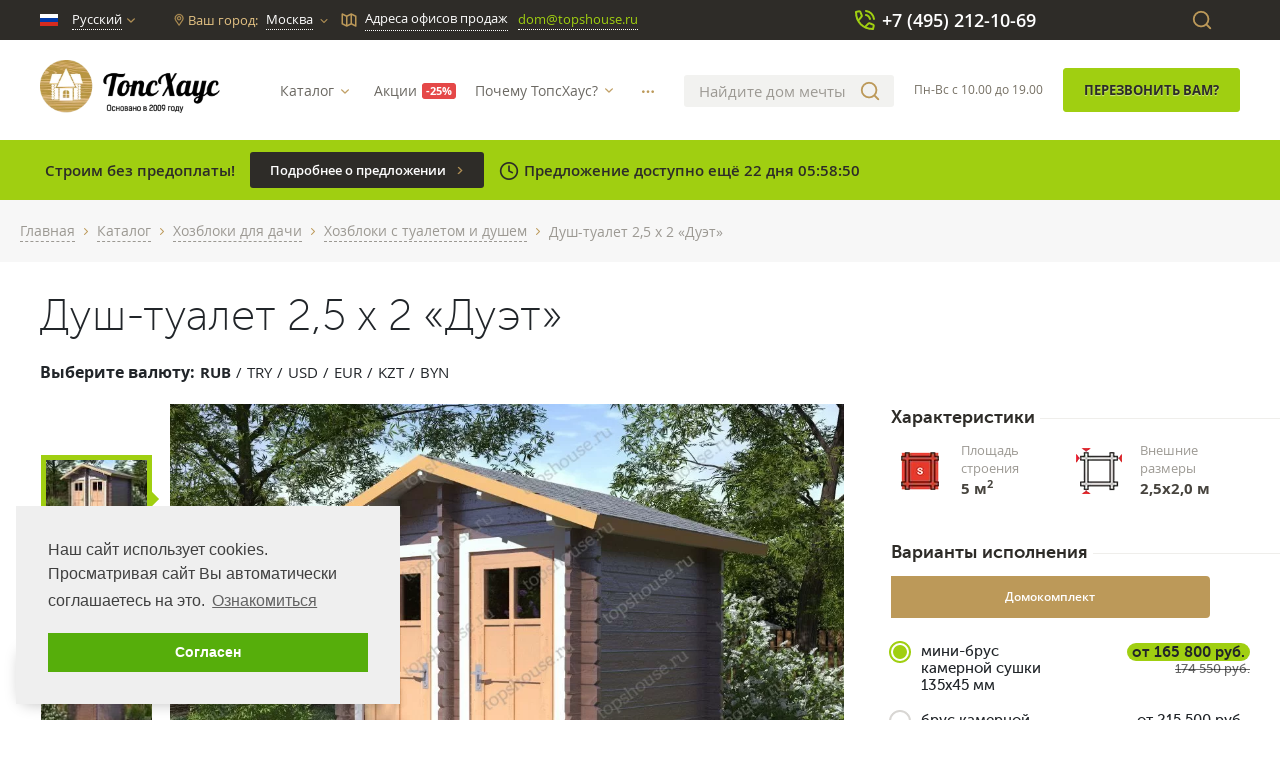

--- FILE ---
content_type: text/html; charset=UTF-8
request_url: https://topshouse.ru/catalog/s-dushem-i-tualetom/dush-tualet-duet/
body_size: 47285
content:
<!DOCTYPE HTML><html lang="ru" class="no-js">
<head>
    <meta charset="utf-8">
    <meta content="IE=edge, chrome=1" http-equiv="X-UA-Compatible">
    <meta content="width=device-width,initial-scale=1,maximum-scale=1,minimal-ui" name="viewport">
    <meta name="p:domain_verify" content="dc19e1cf013005dab8dff6be64862655"/>
    <meta content="telephone=no" name="format-detection">
    <meta content="address=no" name="format-detection">
    <meta content="" name="author">
    <meta content="index, follow" name="robots">
    <meta content="no" name="imagetoolbar">
    <meta content="no" name="msthemecompatible">
    <meta content="no" name="cleartype">
    <meta content="no" name="imagetoolbar">
    <meta content="320" name="MobileOptimized">
    <meta content="true" name="HandheldFriendly">
    <meta content="notranslate" name="google">
    <meta content="black-translucent" name="apple-mobile-web-app-status-bar-style">
    <meta http-equiv="Content-Security-Policy" content="upgrade-insecure-requests">
    <meta content="" name="application-name">
    <meta content="" name="msapplication-tooltip">
    <title>Душ туалет «Дуэт» - купить по выгодной цене от производителя «ТопсХаус» в Москве. Хозблоки для дачи/Хозблоки с туалетом и душем</title>
    <meta http-equiv="Content-Type" content="text/html; charset=UTF-8" />
<meta name="robots" content="index, follow" />
<meta name="description" content="Проект «Душ туалет «Дуэт»». Компания «ТопсХаус» предлагает выгодно купить готовые Хозяйственные постройки. Осуществляем профессиональное строительство деревянных домов под ключ в Москве и Московской области. Фото проектов представлены на нашем сайте. Действуют выгодные акции и спецпредложения. Хозблоки для дачи/Хозблоки с туалетом и душем" />
<link href="/bitrix/cache/css/nw/new_topshouse/page_b25c5531f403319e6a62f1bc606c24f2/page_b25c5531f403319e6a62f1bc606c24f2_v1.css?17610445337266" type="text/css"  rel="stylesheet" />
<link href="/bitrix/cache/css/nw/new_topshouse/template_7b6c584fe3963ea9bf022b717055e6aa/template_7b6c584fe3963ea9bf022b717055e6aa_v1.css?17610445331027924" type="text/css"  data-template-style="true" rel="stylesheet" />
<script type="text/javascript">if(!window.BX)window.BX={};if(!window.BX.message)window.BX.message=function(mess){if(typeof mess==='object'){for(let i in mess) {BX.message[i]=mess[i];} return true;}};</script>
<script type="text/javascript">(window.BX||top.BX).message({'JS_CORE_LOADING':'Загрузка...','JS_CORE_NO_DATA':'- Нет данных -','JS_CORE_WINDOW_CLOSE':'Закрыть','JS_CORE_WINDOW_EXPAND':'Развернуть','JS_CORE_WINDOW_NARROW':'Свернуть в окно','JS_CORE_WINDOW_SAVE':'Сохранить','JS_CORE_WINDOW_CANCEL':'Отменить','JS_CORE_WINDOW_CONTINUE':'Продолжить','JS_CORE_H':'ч','JS_CORE_M':'м','JS_CORE_S':'с','JSADM_AI_HIDE_EXTRA':'Скрыть лишние','JSADM_AI_ALL_NOTIF':'Показать все','JSADM_AUTH_REQ':'Требуется авторизация!','JS_CORE_WINDOW_AUTH':'Войти','JS_CORE_IMAGE_FULL':'Полный размер'});</script>

<script type="text/javascript" src="/bitrix/js/main/core/core.js?1685956120486439"></script>

<script>BX.setJSList(['/bitrix/js/main/core/core_ajax.js','/bitrix/js/main/core/core_promise.js','/bitrix/js/main/polyfill/promise/js/promise.js','/bitrix/js/main/loadext/loadext.js','/bitrix/js/main/loadext/extension.js','/bitrix/js/main/polyfill/promise/js/promise.js','/bitrix/js/main/polyfill/find/js/find.js','/bitrix/js/main/polyfill/includes/js/includes.js','/bitrix/js/main/polyfill/matches/js/matches.js','/bitrix/js/ui/polyfill/closest/js/closest.js','/bitrix/js/main/polyfill/fill/main.polyfill.fill.js','/bitrix/js/main/polyfill/find/js/find.js','/bitrix/js/main/polyfill/matches/js/matches.js','/bitrix/js/main/polyfill/core/dist/polyfill.bundle.js','/bitrix/js/main/core/core.js','/bitrix/js/main/polyfill/intersectionobserver/js/intersectionobserver.js','/bitrix/js/main/lazyload/dist/lazyload.bundle.js','/bitrix/js/main/polyfill/core/dist/polyfill.bundle.js','/bitrix/js/main/parambag/dist/parambag.bundle.js']);
</script>
<script type="text/javascript">(window.BX||top.BX).message({'LANGUAGE_ID':'ru','FORMAT_DATE':'DD.MM.YYYY','FORMAT_DATETIME':'DD.MM.YYYY HH:MI:SS','COOKIE_PREFIX':'BITRIX_SM','SERVER_TZ_OFFSET':'0','UTF_MODE':'Y','SITE_ID':'nw','SITE_DIR':'/','USER_ID':'','SERVER_TIME':'1765216870','USER_TZ_OFFSET':'0','USER_TZ_AUTO':'Y','bitrix_sessid':'54d10f045780d5315e642cc03745f3e1'});</script>


<script type="text/javascript" src="/bitrix/js/ui/dexie/dist/dexie3.bundle.js?1685514434188902"></script>
<script type="text/javascript" src="/bitrix/js/main/core/core_ls.js?149500449610430"></script>
<script type="text/javascript" src="/bitrix/js/main/core/core_fx.js?149500885716888"></script>
<script type="text/javascript" src="/bitrix/js/main/core/core_frame_cache.js?168595612017037"></script>
<script type="text/javascript" src="/bitrix/js/main/jquery/jquery-1.12.4.min.js?168551445197163"></script>
<script type="text/javascript" src="/bitrix/js/yandex.metrika/script.js?17267343096603"></script>
<script type="text/javascript">BX.setCSSList(['/local/templates/new_topshouse/components/bitrix/catalog/catalog_new_topshouse1/style.css','/local/templates/new_topshouse/components/bitrix/catalog/catalog_new_topshouse1/bitrix/catalog.element/.default/style.css','/local/templates/new_topshouse/assets/css/image-compare-viewer.min.css','/local/templates/new_topshouse/components/bitrix/system.pagenavigation/show_more_catalog/style.css','/local/templates/new_topshouse/components/bitrix/catalog/catalog_new_topshouse1/bitrix/catalog.section/related/style.css','/local/templates/.default/components/bitrix/breadcrumb/template/style.css','/local/templates/.default/css/owl.carousel.min.css','/local/templates/.default/css/owl.theme.default.css','/local/templates/new_topshouse/dist/static/css/vendors.css','/local/templates/new_topshouse/dist/static/css/index.css','/local/templates/new_topshouse/assets/css/custom.css','/local/templates/new_topshouse/assets/css/slick.css','/local/templates/new_topshouse/assets/css/cookieconsent.min.css','/local/templates/new_topshouse/styles.css']);</script>
            <script type="text/javascript">
                window.dataLayerName = 'dataLayer';
                var dataLayerName = window.dataLayerName;
            </script>
            <!-- Yandex.Metrika counter -->
            <script type="text/javascript">
                (function (m, e, t, r, i, k, a) {
                    m[i] = m[i] || function () {
                        (m[i].a = m[i].a || []).push(arguments)
                    };
                    m[i].l = 1 * new Date();
                    k = e.createElement(t), a = e.getElementsByTagName(t)[0], k.async = 1, k.src = r, a.parentNode.insertBefore(k, a)
                })
                (window, document, "script", "https://mc.yandex.ru/metrika/tag.js", "ym");

                ym("21519076", "init", {
                    clickmap: true,
                    trackLinks: true,
                    accurateTrackBounce: true,
                    webvisor: true,
                    ecommerce: dataLayerName,
                    params: {
                        __ym: {
                            "ymCmsPlugin": {
                                "cms": "1c-bitrix",
                                "cmsVersion": "23.300",
                                "pluginVersion": "1.0.8",
                                'ymCmsRip': 1307177915                            }
                        }
                    }
                });

                document.addEventListener("DOMContentLoaded", function() {
                                    });

            </script>
            <!-- /Yandex.Metrika counter -->
                        <script type="text/javascript">
                window.dataLayerName = 'dataLayer';
                var dataLayerName = window.dataLayerName;
            </script>
            <!-- Yandex.Metrika counter -->
            <script type="text/javascript">
                (function (m, e, t, r, i, k, a) {
                    m[i] = m[i] || function () {
                        (m[i].a = m[i].a || []).push(arguments)
                    };
                    m[i].l = 1 * new Date();
                    k = e.createElement(t), a = e.getElementsByTagName(t)[0], k.async = 1, k.src = r, a.parentNode.insertBefore(k, a)
                })
                (window, document, "script", "https://mc.yandex.ru/metrika/tag.js", "ym");

                ym("98394007", "init", {
                    clickmap: true,
                    trackLinks: true,
                    accurateTrackBounce: true,
                    webvisor: false,
                    ecommerce: dataLayerName,
                    params: {
                        __ym: {
                            "ymCmsPlugin": {
                                "cms": "1c-bitrix",
                                "cmsVersion": "23.300",
                                "pluginVersion": "1.0.8",
                                'ymCmsRip': 1307177915                            }
                        }
                    }
                });

                document.addEventListener("DOMContentLoaded", function() {
                                    });

            </script>
            <!-- /Yandex.Metrika counter -->
                    <script type="text/javascript">
            window.counters = ["21519076","98394007"];
        </script>
        
<script type="text/javascript">
					(function () {
						"use strict";

						var counter = function ()
						{
							var cookie = (function (name) {
								var parts = ("; " + document.cookie).split("; " + name + "=");
								if (parts.length == 2) {
									try {return JSON.parse(decodeURIComponent(parts.pop().split(";").shift()));}
									catch (e) {}
								}
							})("BITRIX_CONVERSION_CONTEXT_nw");

							if (cookie && cookie.EXPIRE >= BX.message("SERVER_TIME"))
								return;

							var request = new XMLHttpRequest();
							request.open("POST", "/bitrix/tools/conversion/ajax_counter.php", true);
							request.setRequestHeader("Content-type", "application/x-www-form-urlencoded");
							request.send(
								"SITE_ID="+encodeURIComponent("nw")+
								"&sessid="+encodeURIComponent(BX.bitrix_sessid())+
								"&HTTP_REFERER="+encodeURIComponent(document.referrer)
							);
						};

						if (window.frameRequestStart === true)
							BX.addCustomEvent("onFrameDataReceived", counter);
						else
							BX.ready(counter);
					})();
				</script>
<link rel="canonical" href="https://topshouse.ru/catalog/hozyaystvennye-postroyki-iz-brusa/dush-tualet-duet/" />
<!-- dev2fun module opengraph -->
<meta property="og:title" content="Душ туалет &laquo;Дуэт&raquo; - купить по выгодной цене от производителя &laquo;ТопсХаус&raquo; в Москве. Хозблоки для дачи/Хозблоки с туалетом и душем"/>
<meta property="og:description" content="Проект &laquo;Душ туалет &laquo;Дуэт&raquo;&raquo;. Компания &laquo;ТопсХаус&raquo; предлагает выгодно купить готовые Хозяйственные постройки. Осуществляем профессиональное строительство деревянны..."/>
<meta property="og:url" content="https://topshouse.ru/catalog/s-dushem-i-tualetom/dush-tualet-duet/"/>
<meta property="og:type" content="website"/>
<meta property="og:site_name" content="topshouse.ru"/>
<meta property="og:image" content="https://topshouse.ru/upload/resize_cache/iblock/d91/640_480_1/d913fcc61f4a678d1e6776cd3ceb4134.jpg"/>
<meta property="og:image:type" content="image/jpeg"/>
<meta property="og:image:width" content="640"/>
<meta property="og:image:height" content="480"/>
<!-- /dev2fun module opengraph -->
<script>window[window.dataLayerName] = window[window.dataLayerName] || [];</script>



<script type="text/javascript" src="/local/components/bxmaker/geoip.message/templates/.default/script.js?15571515373063"></script>
<script type="text/javascript" src="/local/templates/new_topshouse/components/bitrix/menu/horizontal_multilevel/script.js?1658068813470"></script>
<script type="text/javascript" src="/bitrix/components/bitrix/search.title/script.js?16855119829847"></script>
<script type="text/javascript" src="/local/components/sprint/search.suggest.input/templates/.default/script.js?165806881212452"></script>
<script type="text/javascript" src="/local/templates/new_topshouse/jquery-3.3.1.min.js?165806881386927"></script>
<script type="text/javascript" src="/local/templates/.default/js/owl.carousel.min.js?165806881240402"></script>
<script type="text/javascript" src="/local/templates/.default/js/jquery.bpopup.min.js?16580688128126"></script>
<script type="text/javascript" src="/local/templates/new_topshouse/assets/js/masonry.pkgd.min.js?165806881324167"></script>
<script type="text/javascript" src="/local/templates/new_topshouse/assets/js/slick.js?165806881391966"></script>
<script type="text/javascript" src="/local/templates/new_topshouse/dist/static/js/polyfills.js?169450261226374"></script>
<script type="text/javascript" src="/local/templates/new_topshouse/dist/static/js/vendors.js?1694502612122836"></script>
<script type="text/javascript" src="/local/templates/new_topshouse/dist/static/js/index.js?1694502612619"></script>
<script type="text/javascript" src="/local/templates/new_topshouse/assets/js/jquery.maskedinput.min.js?16580688133574"></script>
<script type="text/javascript" src="/local/templates/new_topshouse/assets/js/custom.js?173383116359359"></script>
<script type="text/javascript" src="/local/templates/new_topshouse/components/bitrix/menu/horizontal_multilevel_micro/script.js?1658068813470"></script>
<script type="text/javascript" src="/local/templates/new_topshouse/assets/js/cookieconsent.min.js?165952324719802"></script>
<script type="text/javascript" src="/local/templates/new_topshouse/components/bitrix/catalog/catalog_new_topshouse1/bitrix/catalog.element/.default/script.js?1733826556102680"></script>
<script type="text/javascript" src="/local/templates/new_topshouse/assets/js/image-compare-viewer.min.js?169466316237286"></script>
<script type="text/javascript" src="/local/templates/new_topshouse/components/bitrix/system.pagenavigation/show_more_catalog/script.js?1681917461697"></script>

</head>
<body>
<!-- Google tag (gtag.js) -->
<script async src="https://www.googletagmanager.com/gtag/js?id=G-4KV2PYNMTD"></script>
<script>
  window.dataLayer = window.dataLayer || [];
  function gtag(){dataLayer.push(arguments);}
  gtag('js', new Date());

  gtag('config', 'G-4KV2PYNMTD');
</script>
    <style>.goog-te-banner-frame { display:none; } body { top:0px!important }</style>
    <div class="d-flex flex-column b-page" id="app">
		 <!-- start: HEADER-->

	<header class="d-flex flex-column b-page__header">
        <div id="pos-credit-container"></div>
        <div class="b-navbar">
          <div class="navbar navbar-expand-sm b-navbar__top">
			<div class="mobileMenu" style="display: none">
                <div class="mobileMenu__open">
                    <div class="mobileMenu__open_row"></div>
                    <div class="mobileMenu__open_row"></div>
                    <div class="mobileMenu__open_row"></div>
                </div>
		</div>
        <div class="secondary-brief-info container">
            <div class="dropdown b-lang">
                <button class="b-lang__btn" type="button" id="toggleLang" aria-expanded="false" aria-haspopup="true" data-target="#dropdownLang" data-toggle="dropdown">
                    <div class="lang-current active" data-google-lang-current="ru">
                        <span class="b-lang__flag b-lang__flag_ru"></span>
                        <span class="text">Русский</span>
                    </div>
                    <div class="lang-current" data-google-lang-current="en">
                        <span class="b-lang__flag b-lang__flag_en"></span>
                        <span class="text">English</span>
                    </div>
                    <span class="b-icon"><svg fill="#bc9959" height="7px" width="8px" version="1.1" id="Layer_1" xmlns="http://www.w3.org/2000/svg" xmlns:xlink="http://www.w3.org/1999/xlink" viewBox="0 0 330 330" xml:space="preserve" stroke="#bc9959" stroke-width="33"><g id="SVGRepo_bgCarrier" stroke-width="0"></g><g id="SVGRepo_tracerCarrier" stroke-linecap="round" stroke-linejoin="round" stroke="#CCCCCC" stroke-width="29.04"></g><g id="SVGRepo_iconCarrier"> <path id="XMLID_225_" d="M325.607,79.393c-5.857-5.857-15.355-5.858-21.213,0.001l-139.39,139.393L25.607,79.393 c-5.857-5.857-15.355-5.858-21.213,0.001c-5.858,5.858-5.858,15.355,0,21.213l150.004,150c2.813,2.813,6.628,4.393,10.606,4.393 s7.794-1.581,10.606-4.394l149.996-150C331.465,94.749,331.465,85.251,325.607,79.393z"></path> </g></svg></span>
                </button>
                <div class="dropdown-menu b-lang__dropdown" id="dropdownLang" aria-labelledby="toggleLang">
                    <a data-google-lang="ru" href="https://topshouse.ru" class="d-flex align-items-center b-lang__dropdown-item dropdown-item active">
                        <span class="b-lang__flag b-lang__flag_ru"></span>
                        <span class="text">Русский</span><span class="b-icon ml-auto">check</span>
                    </a>
                    <a data-google-lang="en" href="https://en.topshouse.ru" rel="nofollow" class="d-flex align-items-center b-lang__dropdown-item dropdown-item">
                        <span class="b-lang__flag b-lang__flag_en"></span><span class="text">English</span>
                        <span class="b-icon ml-auto">check</span>
                    </a>
                </div>
            </div>
            <div class="d-flex col navbar-data-styles">
                <a href="javascript:void(0);" class="b-navbar__link b-navbar__link_city" id="toggleCity1">
    <span class="b-icon">map_pin</span>
    <span class="label">Ваш город:</span>
    <span class="text" data-chosen-city="">Москва</span>
    <span class="b-icon arrow">chevron_down</span>
</a>                <a href="/contacts/" class="b-navbar__link b-navbar-address">
                    <span class="b-icon">map</span>
                    <span class="text"><span class='c_bxmaker_geoip_message_default_box' data-type='ADDRESS'  id='c_bxmaker_geoip_delivery_default_box_0V4MOy'><!--'start_frame_cache_c_bxmaker_geoip_delivery_default_box_0V4MOy'--><a href='/contacts/'>Адреса офисов продаж</a><!--'end_frame_cache_c_bxmaker_geoip_delivery_default_box_0V4MOy'--></span></span>
                </a>
                <div class="b-navbar__link">
                    <span class="text"><span class="c_bxmaker_geoip_message_default_box" data-type="EMAIL" id="c_bxmaker_geoip_delivery_default_box_XrHxCP"><!--'start_frame_cache_c_bxmaker_geoip_delivery_default_box_XrHxCP'--><a href="mailto:dom@topshouse.ru">dom@topshouse.ru</a><!--'end_frame_cache_c_bxmaker_geoip_delivery_default_box_XrHxCP'--></span></span>
                </div>
                <a href="javascript:void(0);" class="b-navbar__link ml-sm-auto"></a>

                <div class="b-navbar__link search search-suggest">
                    <span class="b-icon">search</span>
                    <span class="text"></span>
                </div>
            </div>
            <div class="search-suggest-result" data-role="search.suggest.result"></div>

            <script type="application/ld+json">
 {
 "@context": "https://schema.org",
 "@type": "Organization",
 "name": "ТопсХаус",
 "legalName" : "ТопсХаус",
 "url": "https://topshouse.ru/",
      "contactPoint" : [
        { "@type" : "ContactPoint",
          "telephone" : "+7 (495) 212 10 69",
          "contactType" : "manager"
        } ,
		{ "@type" : "ContactPoint",
          "telephone" : "+7 (499) 110-61-20",
          "contactType" : "manager"
        } ,
		{
          "@type" : "ContactPoint",
          "telephone" : "+7(800) 777 42 08",
          "contactType" : "manager"
        } ], 
		 "logo": "https://topshouse.ru/include/logo.png",
		 "foundingDate": "2010",
		"email": "dom@topshouse.ru",
		 "address": {
			"@type": "PostalAddress",
			"addressLocality": "Россия, Московская область, г. Котельники",
			"postalCode": "140055",
			"streetAddress": "Дзержинское шоссе, вл. 7/7, Выставка домов «Малоэтажная страна» возле ТЦ «МЕГА Белая Дача»"
		 },
		  "sameAs" : [
    "https://wa.me/79263038823",
    "https://max.ru/id9718182963_bot",
    "https://www.youtube.com/topshouse",
    "https://vk.com/topshouse",
    "https://rutube.ru/u/topshouse/",
    "https://ok.ru/topshouse"
    ]
 }
 </script>

<div class="b-social-header">
    <a class="b-social__link whatsapp" href="https://wa.me/79263038823" target="_blank" rel="nofollow" content="noindex, nofollow">
        <span class="fab fa-twitter"></span>
    </a>
    <a class="b-social__link rutube" href="https://rutube.ru/u/topshouse/" target="_blank"  rel="nofollow" content="noindex, nofollow">
        <span class="fab fa-youtube"></span>
    </a>
    <a class="b-social__link vk" href="https://vk.com/topshouse" target="_blank"  rel="nofollow" content="noindex, nofollow">
        <span class="fab fa-vk"></span>
    </a>
    <a class="b-social__link ok" href="https://ok.ru/topshouse" target="_blank"  rel="nofollow" content="noindex, nofollow">
        <span class="fa fa-odnoklassniki"></span>
    </a>
   <a class="b-social__link max" href="https://max.ru/id9718182963_bot" target="_blank"  rel="nofollow" content="noindex, nofollow">
	   <img src="/upload/dev2fun.imagecompress/webp/images/max2.webp" loading="lazy"  width="22" height="22"> 
    </a>

</div>			</div>
          </div>
          <div class="navbar navbar-expand-sm b-navbar__middle">
		<div class="container b-navbar__middle__info 2">
           <p style="width: auto; height: auto; cursor: pointer;">

    <a href="/" class="b-navbar__brand navbar-brand"
       style="
    background: url('/upload/dev2fun.imagecompress/webp/medialibrary/logo.webp');
    background-size: 100%;
    background-repeat: no-repeat;
    height: 55px;
"
    >
        <!--<img
                alt="Топсхаус" src="/upload/dev2fun.imagecompress/webp/medialibrary/logo.webp" loading="lazy"  width="180">-->
    </a>

</p>
            <div class="b-navbar__nav-wrapper">

              	<div class="d-flex align-items-center b-menu col justify-content-lg-between justify-content-md-between justify-content-sm-between navbar-nav" id="mainMenu">
                                                
                                                <div class="b-menu__item dropdown">
                        <a href="/catalog/" id="#toggleMenu0" data-role="menu.main.parent" data-target="#dropdownMenu0" aria-expanded="false" aria-haspopup="aria-haspopup" class="d-flex align-items-center b-menu__link root-item-selected">
                            <span class="text">Каталог</span>
                            <span class="b-icon"><svg fill="#bc9959" height="7px" width="8px" version="1.1" id="Layer_1" xmlns="http://www.w3.org/2000/svg" xmlns:xlink="http://www.w3.org/1999/xlink" viewBox="0 0 330 330" xml:space="preserve" stroke="#bc9959" stroke-width="33"><g id="SVGRepo_bgCarrier" stroke-width="0"></g><g id="SVGRepo_tracerCarrier" stroke-linecap="round" stroke-linejoin="round" stroke="#CCCCCC" stroke-width="29.04"></g><g id="SVGRepo_iconCarrier"> <path id="XMLID_225_" d="M325.607,79.393c-5.857-5.857-15.355-5.858-21.213,0.001l-139.39,139.393L25.607,79.393 c-5.857-5.857-15.355-5.858-21.213,0.001c-5.858,5.858-5.858,15.355,0,21.213l150.004,150c2.813,2.813,6.628,4.393,10.606,4.393 s7.794-1.581,10.606-4.394l149.996-150C331.465,94.749,331.465,85.251,325.607,79.393z"></path> </g></svg></span>
                        </a>
                        <div class="dropdown-menu b-menu__dropdown" id="#dropdownMenu0" aria-labelledby="#toggleMenu0">
                                                                
                                                                                    <a href="/catalog/spec/" class="dropdown-item b-menu__dropdown-item">
                                Спецпредложения                            </a>
                                                                                            
                                                                                    <a href="/catalog/dachnye-doma-iz-brusa/" class="dropdown-item b-menu__dropdown-item">
                                Дачные дома                            </a>
                                                                                            
                                                                                    <a href="/catalog/domokomplekty/" class="dropdown-item b-menu__dropdown-item">
                                Стеновые комплекты                            </a>
                                                                                            
                                                                                    <a href="/catalog/teplye-doma-iz-brusa/" class="dropdown-item b-menu__dropdown-item">
                                Теплые дома                            </a>
                                                                                            
                                                                                    <a href="/catalog/bani-iz-brusa/" class="dropdown-item b-menu__dropdown-item">
                                Бани из бруса под ключ                            </a>
                                                                                            
                                                                                    <a href="/catalog/sadovye-domiki/" class="dropdown-item b-menu__dropdown-item">
                                Садовые домики                            </a>
                                                                                            
                                                                                    <a href="/catalog/khozbloki-dlya-dachi/" class="dropdown-item b-menu__dropdown-item">
                                Хозблоки для дачи                            </a>
                                                                                            
                                                                                    <a href="/catalog/a-frame-doma/" class="dropdown-item b-menu__dropdown-item">
                                А-фрейм дома                            </a>
                                                                                            
                                                                                    <a href="/catalog/mobilnye-bani/" class="dropdown-item b-menu__dropdown-item">
                                Мобильные бани                            </a>
                                                                                            
                                                                                    <a href="/catalog/garazhi-i-navesy-iz-brusa/" class="dropdown-item b-menu__dropdown-item">
                                Гаражи из бруса                            </a>
                                                                                            
                                                                                    <a href="/catalog/gostevye-doma-iz-brusa/" class="dropdown-item b-menu__dropdown-item">
                                Гостевые домики                            </a>
                                                                                            
                                                                                    <a href="/catalog/sarai/" class="dropdown-item b-menu__dropdown-item">
                                Сараи для дачи                            </a>
                                                                                            
                                                                                    <a href="/catalog/besedki-dlya-dachi/" class="dropdown-item b-menu__dropdown-item">
                                Беседки для дачи                            </a>
                                                                                            
                                                                                    <a href="/catalog/navesy-iz-brusa/" class="dropdown-item b-menu__dropdown-item">
                                Навесы из бруса                            </a>
                                                                                            
                                                                                    <a href="/catalog/bytovki/" class="dropdown-item b-menu__dropdown-item">
                                Бытовки дачные                            </a>
                                                                                            
                                                                                    <a href="/catalog/volery-dlya-sobak/" class="dropdown-item b-menu__dropdown-item">
                                Вольеры для собак                            </a>
                                                                                            
                                                                                    <a href="/catalog/detskie-domiki-iz-brusa/" class="dropdown-item b-menu__dropdown-item">
                                Детские домики                            </a>
                                                                                            
                                                                                    <a href="/catalog/torgovye-pavilony/" class="dropdown-item b-menu__dropdown-item">
                                Торговые павильоны                            </a>
                                                                                            
                                                                                    <a href="/catalog/kuryatniki/" class="dropdown-item b-menu__dropdown-item">
                                Курятники                            </a>
                                                                                            
                                                                                    <a href="/catalog/soputstvuyushchie-tovary/" class="dropdown-item b-menu__dropdown-item">
                                Сопутствующие товары                            </a>
                                                                                                                                </div></div>                            
                                                        <div class="b-menu__item">
                            <a href="/aktsii/" class="root-item d-flex align-items-center b-menu__link">
                                <span class="text">
                                    Акции                                </span>
                            </a>
                        </div>
                                                                    
                                                <div class="b-menu__item dropdown">
                        <a href="/nashi-preimuschestva/" id="#toggleMenu22" data-role="menu.main.parent" data-target="#dropdownMenu22" aria-expanded="false" aria-haspopup="aria-haspopup" class="d-flex align-items-center b-menu__link root-item">
                            <span class="text">Почему ТопсХаус?</span>
                            <span class="b-icon"><svg fill="#bc9959" height="7px" width="8px" version="1.1" id="Layer_1" xmlns="http://www.w3.org/2000/svg" xmlns:xlink="http://www.w3.org/1999/xlink" viewBox="0 0 330 330" xml:space="preserve" stroke="#bc9959" stroke-width="33"><g id="SVGRepo_bgCarrier" stroke-width="0"></g><g id="SVGRepo_tracerCarrier" stroke-linecap="round" stroke-linejoin="round" stroke="#CCCCCC" stroke-width="29.04"></g><g id="SVGRepo_iconCarrier"> <path id="XMLID_225_" d="M325.607,79.393c-5.857-5.857-15.355-5.858-21.213,0.001l-139.39,139.393L25.607,79.393 c-5.857-5.857-15.355-5.858-21.213,0.001c-5.858,5.858-5.858,15.355,0,21.213l150.004,150c2.813,2.813,6.628,4.393,10.606,4.393 s7.794-1.581,10.606-4.394l149.996-150C331.465,94.749,331.465,85.251,325.607,79.393z"></path> </g></svg></span>
                        </a>
                        <div class="dropdown-menu b-menu__dropdown" id="#dropdownMenu22" aria-labelledby="#toggleMenu22">
                                                                
                                                        <div class="dropdown-item b-menu__dropdown-item menu-sub-parent " data-role="menu.sub">
                                <a href="/about/">
                                    О компании                                </a>
                                <span class="icon"></span>
                                <ul>
                                                                        
                                                                                    <li>
                                                    <a href="/nasha-komanda/" class="dropdown-item b-menu__dropdown-item">
                                Наша команда                            </a>
                                                    </li>
                                                                                            
                                                                                    <li>
                                                    <a href="/about/proizvodstvo/" class="dropdown-item b-menu__dropdown-item">
                                Производство                            </a>
                                                    </li>
                                                                                                                                </ul></div>                            
                                                                                    <a href="/otzyvy/" class="dropdown-item b-menu__dropdown-item">
                                Отзывы клиентов                            </a>
                                                                                            
                                                                                    <a href="/news/" class="dropdown-item b-menu__dropdown-item">
                                Новости                            </a>
                                                                                            
                                                        <div class="dropdown-item b-menu__dropdown-item menu-sub-parent " data-role="menu.sub">
                                <a href="/partneram/">
                                    Сотрудничество                                </a>
                                <span class="icon"></span>
                                <ul>
                                                                        
                                                                                    <li>
                                                    <a href="/partneram/vacancy/" class="dropdown-item b-menu__dropdown-item">
                                Вакансии                            </a>
                                                    </li>
                                                                                            
                                                                                    <li>
                                                    <a href="/dileram/" class="dropdown-item b-menu__dropdown-item">
                                Как стать дилером?                            </a>
                                                    </li>
                                                                                            
                                                                                    <li>
                                                    <a href="/partneram/" class="dropdown-item b-menu__dropdown-item">
                                Как зарабатывать с нами?                            </a>
                                                    </li>
                                                                                                                                </ul></div>                            
                                                                                    <a href="/blog/" class="dropdown-item b-menu__dropdown-item">
                                Блог                            </a>
                                                                                            
                                                                                    <a href="/faq/" class="dropdown-item b-menu__dropdown-item">
                                Вопрос-Ответ                            </a>
                                                                                                                                </div></div>                            
                                                <div class="b-menu__item dropdown">
                        <a href="/primery-rabot/" id="#toggleMenu34" data-role="menu.main.parent" data-target="#dropdownMenu34" aria-expanded="false" aria-haspopup="aria-haspopup" class="d-flex align-items-center b-menu__link root-item">
                            <span class="text">Примеры работ</span>
                            <span class="b-icon"><svg fill="#bc9959" height="7px" width="8px" version="1.1" id="Layer_1" xmlns="http://www.w3.org/2000/svg" xmlns:xlink="http://www.w3.org/1999/xlink" viewBox="0 0 330 330" xml:space="preserve" stroke="#bc9959" stroke-width="33"><g id="SVGRepo_bgCarrier" stroke-width="0"></g><g id="SVGRepo_tracerCarrier" stroke-linecap="round" stroke-linejoin="round" stroke="#CCCCCC" stroke-width="29.04"></g><g id="SVGRepo_iconCarrier"> <path id="XMLID_225_" d="M325.607,79.393c-5.857-5.857-15.355-5.858-21.213,0.001l-139.39,139.393L25.607,79.393 c-5.857-5.857-15.355-5.858-21.213,0.001c-5.858,5.858-5.858,15.355,0,21.213l150.004,150c2.813,2.813,6.628,4.393,10.606,4.393 s7.794-1.581,10.606-4.394l149.996-150C331.465,94.749,331.465,85.251,325.607,79.393z"></path> </g></svg></span>
                        </a>
                        <div class="dropdown-menu b-menu__dropdown" id="#dropdownMenu34" aria-labelledby="#toggleMenu34">
                                                                
                                                                                    <a href="/primery-rabot/video-review/" class="dropdown-item b-menu__dropdown-item">
                                Видеоотзывы                            </a>
                                                                                            
                                                                                    <a href="/primery-rabot/photo-galery/" class="dropdown-item b-menu__dropdown-item">
                                Фотогалерея                            </a>
                                                                                                                                </div></div>                            
                                                        <div class="b-menu__item">
                            <a href="/contacts/" class="root-item d-flex align-items-center b-menu__link">
                                <span class="text">
                                    Контакты                                </span>
                            </a>
                        </div>
                                                                    
                                                        <div class="b-menu__item">
                            <a href="/dostavka/" class="root-item d-flex align-items-center b-menu__link">
                                <span class="text">
                                    Доставка                                </span>
                            </a>
                        </div>
                                                                    
                                                        <div class="b-menu__item">
                            <a href="/payment/" class="root-item d-flex align-items-center b-menu__link">
                                <span class="text">
                                    Как оплатить                                </span>
                            </a>
                        </div>
                                                                    
                                                        <div class="b-menu__item">
                            <a href="/vakansii/" class="root-item d-flex align-items-center b-menu__link">
                                <span class="text">
                                    Вакансии                                </span>
                            </a>
                        </div>
                                                                    
                                                        <div class="b-menu__item">
                            <a href="/netatmo/" class="root-item d-flex align-items-center b-menu__link">
                                <span class="text">
                                    Погодная станция                                </span>
                            </a>
                        </div>
                                                                    
                                                        <div class="b-menu__item">
                            <a href="/primery-rabot/3d-tour/" class="root-item d-flex align-items-center b-menu__link">
                                <span class="text">
                                    3D тур                                </span>
                            </a>
                        </div>
                                                                    
                                                        <div class="b-menu__item">
                            <a href="/about/tu/" class="root-item d-flex align-items-center b-menu__link">
                                <span class="text">
                                    Технические условия                                </span>
                            </a>
                        </div>
                                                        
                                <div class="mobileMenu" style="display: none">
                            <div id="search" class="search">
		<form action="/search/">
			<div class="b-search__group input-group" id="searchInputWrapper">
				<div class="col b-search b-search_top" id="searchForm">          
			    	<input class="b-search__control" placeholder="Найдите дом мечты" type="text" id="title-search-input" name="q">

                    <span class="clear-search"></span>

			        <div class="b-search__append">
			        	<button class="b-search__btn" type="submit" id="searchClose"><span class="b-icon"><svg width="22px" height="22px" viewBox="0 0 24 24" fill="none" xmlns="http://www.w3.org/2000/svg" stroke="#bc9959"><g id="SVGRepo_bgCarrier" stroke-width="0"></g><g id="SVGRepo_tracerCarrier" stroke-linecap="round" stroke-linejoin="round"></g><g id="SVGRepo_iconCarrier"> <path d="M16.6725 16.6412L21 21M19 11C19 15.4183 15.4183 19 11 19C6.58172 19 3 15.4183 3 11C3 6.58172 6.58172 3 11 3C15.4183 3 19 6.58172 19 11Z" stroke="#bc9959" stroke-width="2" stroke-linecap="round" stroke-linejoin="round"></path> </g></svg></span>
			        	</button>
			       	</div>
				</div>
			</div>
		</form>	
</div> 

<!-- 	<form action="/search/">

			<input id="title-search-input" type="text" name="q" value="" autocomplete="off" class="bx_input_text" placeholder="Поиск..."/>
			<input name="s" type="submit" value="" class=""/>

	</form>
</div> -->
<script>
	BX.ready(function(){
		new JCTitleSearch({
			'AJAX_PAGE' : '/catalog/s-dushem-i-tualetom/dush-tualet-duet/',
			'CONTAINER_ID': 'search',
			'INPUT_ID': 'title-search-input',
			'MIN_QUERY_LEN': 2
		});
	});
</script>


                        </div>
                </div>
                <script>
	BX.ready(function(){
		var input = BX("qU7bOFn");
		if (input)
			new JsSuggest(input, 'pe:10,md5:,site:nw');
	});
</script>
<IFRAME
	style="width:0px; height:0px; border: 0px;"
	src="javascript:''"
	name="qU7bOFn_div_frame"
	id="qU7bOFn_div_frame"
></IFRAME>

<div class="col b-search b-search_top" id="searchForm">
    <div class="search-suggest-layer">
        <form action="/search/">
            <input
                                    size="50"
                                    name="q"
                    id="qU7bOFn"
                    value=""
                    class="search-suggest b-search__control"
                    type="text"
                    autocomplete="off"
                    placeholder="Найдите дом мечты"
                    data-role="search.suggest.input"
            />
            <span class="clear-search" data-role="search.suggest.clear"></span>
            <div class="b-search__append">
                <button class="b-search__btn" type="submit" id="searchClose"><span class="b-icon">search</span>
                </button>
            </div>
        </form>
    </div>
</div>
            </div>
            <div class="right-block-middle">
            <div class="d-flex align-items-center b-navbar__call">
              <div class="b-navbar__schedule">
                <p><a href="tel:74952121069"><span class="b-icon">phone_call</span><span class='c_bxmaker_geoip_message_default_box' data-type='PHONE'  id='c_bxmaker_geoip_delivery_default_box_XrHxCP'><!--'start_frame_cache_c_bxmaker_geoip_delivery_default_box_XrHxCP'--><a href='tel:+7 (495) 212-10-69'>+7 (495) 212-10-69</a><!--'end_frame_cache_c_bxmaker_geoip_delivery_default_box_XrHxCP'--></span></a></p>
                <p><span class='c_bxmaker_geoip_message_default_box' data-type='WORK_TIME'  id='c_bxmaker_geoip_delivery_default_box_K7zNux'><!--'start_frame_cache_c_bxmaker_geoip_delivery_default_box_K7zNux'-->Пн-Вс с 10.00 до 19.00<!--'end_frame_cache_c_bxmaker_geoip_delivery_default_box_K7zNux'--></span></p>
              </div>
			  </div>

                <script data-b24-form="click/36/h4zof1" data-skip-moving="true"></script>
              <div class="b-btn-holder">
                <button class="b-btn-holder__btn b-btn-holder__btn_default b24-web-form-popup-btn-36 btn-1" type="button">Перезвонить вам?</button>
              </div>
            </div>
          </div>
          <div class="b-search-content" id="searchContent"><a href="#" id="searchClose">CLOSE</a>
          </div>
			</div>
        </div>
        <div class="d-none b-navbar__bottom d-sm-flex navbar navbar-expand-sm topline-banner">
    <div class="container" style="width: auto">
        
                    <div class="d-flex align-items-center b-navbar__offer" style="justify-content: center; text-align: center" >
                        <span class="b-icon"></span>
                        Строим без предоплаты!                        <a href="/aktsii/7801/" class="d-flex align-items-center justify-content-center gift-link">Подробнее о&nbsp;предложении <span class="b-icon"><svg style="transform:rotate(-90deg);" fill="#bc9959" height="7px" width="8px" version="1.1" id="Layer_1" xmlns="http://www.w3.org/2000/svg" xmlns:xlink="http://www.w3.org/1999/xlink" viewBox="0 0 330 330" xml:space="preserve" stroke="#bc9959" stroke-width="33"><g id="SVGRepo_bgCarrier" stroke-width="0"></g><g id="SVGRepo_tracerCarrier" stroke-linecap="round" stroke-linejoin="round" stroke="#CCCCCC" stroke-width="29.04"></g><g id="SVGRepo_iconCarrier"> <path id="XMLID_225_" d="M325.607,79.393c-5.857-5.857-15.355-5.858-21.213,0.001l-139.39,139.393L25.607,79.393 c-5.857-5.857-15.355-5.858-21.213,0.001c-5.858,5.858-5.858,15.355,0,21.213l150.004,150c2.813,2.813,6.628,4.393,10.606,4.393 s7.794-1.581,10.606-4.394l149.996-150C331.465,94.749,331.465,85.251,325.607,79.393z"></path> </g></svg></span></a>
                                                    <span class="b-icon">clock</span>
                            Предложение доступно ещё 22 дня 05:58:50                                            </div>
                </div>
</div>      </header>
      <!-- end: HEADER-->
      <!-- start: APP CONTENT-->
        		<div class="d-flex flex-column b-page__inner flex-grow-1 dir- graybg">
            <div class="flex-grow-1 b-page__content">
                                            <div class="b-breadcrumbs">
                        <div class="container">
                            <div class="breadcrumb-container">
                                <ul class="b-breadcrumbs__list" aria-label="breadcrumbs"><li class="d-flex align-items-center b-breadcrumbs__item"><a href="/" class="b-breadcrumbs__link">Главная</a><span class="b-icon">chevron_right</span></li><li class="d-flex align-items-center b-breadcrumbs__item"><a href="/catalog/" class="b-breadcrumbs__link">Каталог</a><span class="b-icon">chevron_right</span></li><li class="d-flex align-items-center b-breadcrumbs__item"><a href="/catalog/khozbloki-dlya-dachi/" class="b-breadcrumbs__link">Хозблоки для дачи</a><span class="b-icon">chevron_right</span></li><li class="d-flex align-items-center b-breadcrumbs__item"><a href="/catalog/s-dushem-i-tualetom/" class="b-breadcrumbs__link">Хозблоки с туалетом и душем</a><span class="b-icon">chevron_right</span></li><li class="d-flex align-items-center b-breadcrumbs__item" aria-current="page">Душ-туалет 2,5 x 2 «Дуэт»</li></ul><script type="application/ld+json">
{
  "@context": "https://schema.org",
  "@type": "BreadcrumbList",
  "itemListElement": [{
            "@type": "ListItem",
            "position": 1,
            "name": "Главная",
            "item": "https://topshouse.ru/"},{
            "@type": "ListItem",
            "position": 2,
            "name": "Каталог",
            "item": "https://topshouse.ru/catalog/"},{
            "@type": "ListItem",
            "position": 3,
            "name": "Хозблоки для дачи",
            "item": "https://topshouse.ru/catalog/khozbloki-dlya-dachi/"},{
            "@type": "ListItem",
            "position": 4,
            "name": "Хозблоки с туалетом и душем",
            "item": "https://topshouse.ru/catalog/s-dushem-i-tualetom/"},{
            "@type": "ListItem",
            "position": 5,
            "name": "Душ-туалет 2,5 x 2 «Дуэт»",
            "item": "https://topshouse.ru/catalog/s-dushem-i-tualetom/dush-tualet-duet/"}]}</script>                                                            </div>
                        </div>
                    </div>
                    
<style>
        .product-props li.square:before {
     background: url(/upload/dev2fun.imagecompress/webp/iblock/b2d/b2d745b4127fba8755144a584c98afae.webp) no-repeat center center;
    }

        .product-props li.etaj:before {
     background: url(/upload/dev2fun.imagecompress/webp/iblock/74d/74de78dd669c1958d7f72dcf000680c7.webp) no-repeat center center;
    }

        .product-props li.:before {
     background: url(/upload/dev2fun.imagecompress/webp/iblock/fce/fce9f4153ce09d6cff60cd3423aed6d7.webp) no-repeat center center;
    }

        .product-props li.v_square:before {
     background: url(/upload/dev2fun.imagecompress/webp/iblock/f34/f342e66e6427b3467c41c6c518de1274.webp) no-repeat center center;
    }

        .product-props li.:before {
     background: url(/upload/dev2fun.imagecompress/webp/iblock/3fc/3fc606de44d89be4f8170155a51e9583.webp) no-repeat center center;
    }

        .product-props li.:before {
     background: url(/upload/dev2fun.imagecompress/webp/iblock/83a/83a9bb2f93a8c57e6c357b62af3e99f7.webp) no-repeat center center;
    }

        .product-props li.size:before {
     background: url(/upload/dev2fun.imagecompress/webp/iblock/a61/a61518c90e2fa6f80b0e95ba7f174563.webp) no-repeat center center;
    }

        .product-props li.time_delivery:before {
     background: url(/upload/dev2fun.imagecompress/webp/iblock/cfd/cfd22d00933e5280963801c6eff77fe9.webp) no-repeat center center;
    }

        .product-props li.:before {
     background: url(/upload/dev2fun.imagecompress/webp/iblock/6ca/6caa8b6f28fcaa93717d615a60ec3828.webp) no-repeat center center;
    }

        .product-props li.:before {
     background: url(/upload/dev2fun.imagecompress/webp/iblock/e8d/e8d01fcf2b9850b4c558c2f208b72597.webp) no-repeat center center;
    }

        .product-props li.:before {
     background: url(/upload/dev2fun.imagecompress/webp/iblock/bc5/bc5584c8cdda95e6d22ba85d08a0e489.webp) no-repeat center center;
    }

        .product-props li.:before {
     background: url(/upload/dev2fun.imagecompress/webp/iblock/7d9/7d97f2e9fc3f8d2bc02c8e1bb8a354c5.webp) no-repeat center center;
    }

        .product-props li.:before {
     background: url(/upload/dev2fun.imagecompress/webp/iblock/412/412d4a500a4abfdf68260eeba51fb77f.webp) no-repeat center center;
    }

        .product-props li.:before {
     background: url(/upload/dev2fun.imagecompress/webp/iblock/a36/a3667ed41896105668dcedc840f7a521.webp) no-repeat center center;
    }

    </style>

<div class="catalog-product" data-product-id="102">
    <h1 data-role="product.title">Душ-туалет 2,5 x 2 «Дуэт»</h1>
    <div class="div-currency">
    <b>Выберите валюту:</b>
    <ul class="currency-choose">
                    <li
                    data-value="RUB"
                    data-template="# руб."
                    data-dec-point="."
                    data-thousand-sep=""
                    data-decimal="0"
                    data-zero="Y"
                    class="active"
            >RUB</li>
                    <li
                    data-value="TRY"
                    data-template="# &#8378;"
                    data-dec-point="."
                    data-thousand-sep="&nbsp;"
                    data-decimal="2"
                    data-zero="Y"
                    class=""
            >TRY</li>
                    <li
                    data-value="USD"
                    data-template="$#"
                    data-dec-point="."
                    data-thousand-sep=","
                    data-decimal="0"
                    data-zero="Y"
                    class=""
            >USD</li>
                    <li
                    data-value="EUR"
                    data-template="€#"
                    data-dec-point="."
                    data-thousand-sep=","
                    data-decimal="0"
                    data-zero="Y"
                    class=""
            >EUR</li>
                    <li
                    data-value="KZT"
                    data-template="# тенге"
                    data-dec-point="."
                    data-thousand-sep=" "
                    data-decimal="2"
                    data-zero="Y"
                    class=""
            >KZT</li>
                    <li
                    data-value="BYN"
                    data-template="# руб."
                    data-dec-point="."
                    data-thousand-sep=" "
                    data-decimal="2"
                    data-zero="Y"
                    class=""
            >BYN</li>
            </ul>
</div>    <div class="product-container">
        <div class="product-left">
            <div class="product-gallery">
                <div class="thumbs" data-role="product.image.thumbs">
                    
                    <div class="item active" data-role="product.image.thumbs.item" data-index="0">
                        <div>
                            <a href="#">
                                <img alt="Душ-туалет 2,5 x 2 «Дуэт». 5528" src="/upload/dev2fun.imagecompress/webp/resize_cache/iblock/f54/113_85_1/f54c92eccf071d4434e152cd95af19f8.webp" loading="lazy" >
                            </a>
                        </div>
                    </div>
                    <div class="item" data-role="product.image.thumbs.item" data-index="1">
                        <div>
                            <a href="#">
                                <img alt="Душ-туалет 2,5 x 2 «Дуэт». 5532" src="/upload/dev2fun.imagecompress/webp/resize_cache/iblock/fa8/113_85_1/fa8e277f252d9a83efca85482a6a738c.webp" loading="lazy" >
                            </a>
                        </div>
                    </div>
                    <div class="item" data-role="product.image.thumbs.item" data-index="2">
                        <div>
                            <a href="#">
                                <img alt="Душ-туалет 2,5 x 2 «Дуэт». 5529" src="/upload/dev2fun.imagecompress/webp/resize_cache/iblock/e85/113_85_1/e8517d5bade5c9a5c16e9f88c13ce831.webp" loading="lazy" >
                            </a>
                        </div>
                    </div>
                    <div class="item" data-role="product.image.thumbs.item" data-index="3">
                        <div>
                            <a href="#">
                                <img alt="Душ-туалет 2,5 x 2 «Дуэт». 5530" src="/upload/dev2fun.imagecompress/webp/resize_cache/iblock/e5f/113_85_1/e5f682e0002e315fe594ba92a360b46e.webp" loading="lazy" >
                            </a>
                        </div>
                    </div>
                    <div class="item" data-role="product.image.thumbs.item" data-index="4">
                        <div>
                            <a href="#">
                                <img alt="Душ-туалет 2,5 x 2 «Дуэт». 5531" src="/upload/dev2fun.imagecompress/webp/resize_cache/iblock/ca1/113_85_1/ca1a6ccaaaf21706454dd156af0dd2ac.webp" loading="lazy" >
                            </a>
                        </div>
                    </div>
                    <div class="item" data-role="product.image.thumbs.item" data-index="5">
                        <div>
                            <a href="#">
                                <img alt="Душ-туалет 2,5 x 2 «Дуэт». 6183" src="/upload/dev2fun.imagecompress/webp/resize_cache/iblock/2c5/113_85_1/2c5f989a15cb555358b34ff7ee3454c1.webp" loading="lazy" >
                            </a>
                        </div>
                    </div>
                    <div class="item" data-role="product.image.thumbs.item" data-index="6">
                        <div>
                            <a href="#">
                                <img alt="Душ-туалет 2,5 x 2 «Дуэт». 6184" src="/upload/dev2fun.imagecompress/webp/resize_cache/iblock/0dd/113_85_1/0dd5697403d6e733bd1ae69a1c0500dd.webp" loading="lazy" >
                            </a>
                        </div>
                    </div>
                    <div class="item" data-role="product.image.thumbs.item" data-index="7">
                        <div>
                            <a href="#">
                                <img alt="Душ-туалет 2,5 x 2 «Дуэт». 6185" src="/upload/dev2fun.imagecompress/webp/resize_cache/iblock/ca7/113_85_1/ca7ff57da5385c78da49702320c68a81.webp" loading="lazy" >
                            </a>
                        </div>
                    </div>
                    <div class="item" data-role="product.image.thumbs.item" data-index="8">
                        <div>
                            <a href="#">
                                <img alt="Душ-туалет 2,5 x 2 «Дуэт». 5533" src="/upload/dev2fun.imagecompress/webp/resize_cache/iblock/386/113_85_1/386b57b24fae18354ba967b216c17faa.webp" loading="lazy" >
                            </a>
                        </div>
                    </div>                </div>
                <div class="image" data-role="product.image">
                    
                    <div class="item-box">
                        <div class="over" data-src="/upload/dev2fun.imagecompress/webp/resize_cache/iblock/f54/1024_768_11c4d081b19ae8c34fd25b57cb44cfb89/f54c92eccf071d4434e152cd95af19f8.webp" data-fancybox="product.gallery" data-protect="true"></div>
                        <a href="#" class="item active" data-role="product.image.item" data-index="0">
                            <img alt="Душ-туалет 2,5 x 2 «Дуэт». 5528" src="/upload/dev2fun.imagecompress/webp/resize_cache/iblock/f54/1024_768_11c4d081b19ae8c34fd25b57cb44cfb89/f54c92eccf071d4434e152cd95af19f8.webp" loading="lazy" >
                        </a>
                    </div>
                    <div class="item-box">
                        <div class="over" data-src="/upload/dev2fun.imagecompress/webp/resize_cache/iblock/fa8/1024_768_11c4d081b19ae8c34fd25b57cb44cfb89/fa8e277f252d9a83efca85482a6a738c.webp" data-fancybox="product.gallery" data-protect="true"></div>
                        <a href="#" class="item" data-role="product.image.item" data-index="1">
                            <img alt="Душ-туалет 2,5 x 2 «Дуэт». 5532" src="/upload/dev2fun.imagecompress/webp/resize_cache/iblock/fa8/1024_768_11c4d081b19ae8c34fd25b57cb44cfb89/fa8e277f252d9a83efca85482a6a738c.webp" loading="lazy" >
                        </a>
                    </div>
                    <div class="item-box">
                        <div class="over" data-src="/upload/dev2fun.imagecompress/webp/resize_cache/iblock/e85/1024_768_11c4d081b19ae8c34fd25b57cb44cfb89/e8517d5bade5c9a5c16e9f88c13ce831.webp" data-fancybox="product.gallery" data-protect="true"></div>
                        <a href="#" class="item" data-role="product.image.item" data-index="2">
                            <img alt="Душ-туалет 2,5 x 2 «Дуэт». 5529" src="/upload/dev2fun.imagecompress/webp/resize_cache/iblock/e85/1024_768_11c4d081b19ae8c34fd25b57cb44cfb89/e8517d5bade5c9a5c16e9f88c13ce831.webp" loading="lazy" >
                        </a>
                    </div>
                    <div class="item-box">
                        <div class="over" data-src="/upload/dev2fun.imagecompress/webp/resize_cache/iblock/e5f/1024_768_11c4d081b19ae8c34fd25b57cb44cfb89/e5f682e0002e315fe594ba92a360b46e.webp" data-fancybox="product.gallery" data-protect="true"></div>
                        <a href="#" class="item" data-role="product.image.item" data-index="3">
                            <img alt="Душ-туалет 2,5 x 2 «Дуэт». 5530" src="/upload/dev2fun.imagecompress/webp/resize_cache/iblock/e5f/1024_768_11c4d081b19ae8c34fd25b57cb44cfb89/e5f682e0002e315fe594ba92a360b46e.webp" loading="lazy" >
                        </a>
                    </div>
                    <div class="item-box">
                        <div class="over" data-src="/upload/dev2fun.imagecompress/webp/resize_cache/iblock/ca1/1024_768_11c4d081b19ae8c34fd25b57cb44cfb89/ca1a6ccaaaf21706454dd156af0dd2ac.webp" data-fancybox="product.gallery" data-protect="true"></div>
                        <a href="#" class="item" data-role="product.image.item" data-index="4">
                            <img alt="Душ-туалет 2,5 x 2 «Дуэт». 5531" src="/upload/dev2fun.imagecompress/webp/resize_cache/iblock/ca1/1024_768_11c4d081b19ae8c34fd25b57cb44cfb89/ca1a6ccaaaf21706454dd156af0dd2ac.webp" loading="lazy" >
                        </a>
                    </div>
                    <div class="item-box">
                        <div class="over" data-src="/upload/dev2fun.imagecompress/webp/resize_cache/iblock/2c5/1024_768_11c4d081b19ae8c34fd25b57cb44cfb89/2c5f989a15cb555358b34ff7ee3454c1.webp" data-fancybox="product.gallery" data-protect="true"></div>
                        <a href="#" class="item" data-role="product.image.item" data-index="5">
                            <img alt="Душ-туалет 2,5 x 2 «Дуэт». 6183" src="/upload/dev2fun.imagecompress/webp/resize_cache/iblock/2c5/1024_768_11c4d081b19ae8c34fd25b57cb44cfb89/2c5f989a15cb555358b34ff7ee3454c1.webp" loading="lazy" >
                        </a>
                    </div>
                    <div class="item-box">
                        <div class="over" data-src="/upload/dev2fun.imagecompress/webp/resize_cache/iblock/0dd/1024_768_11c4d081b19ae8c34fd25b57cb44cfb89/0dd5697403d6e733bd1ae69a1c0500dd.webp" data-fancybox="product.gallery" data-protect="true"></div>
                        <a href="#" class="item" data-role="product.image.item" data-index="6">
                            <img alt="Душ-туалет 2,5 x 2 «Дуэт». 6184" src="/upload/dev2fun.imagecompress/webp/resize_cache/iblock/0dd/1024_768_11c4d081b19ae8c34fd25b57cb44cfb89/0dd5697403d6e733bd1ae69a1c0500dd.webp" loading="lazy" >
                        </a>
                    </div>
                    <div class="item-box">
                        <div class="over" data-src="/upload/dev2fun.imagecompress/webp/resize_cache/iblock/ca7/1024_768_11c4d081b19ae8c34fd25b57cb44cfb89/ca7ff57da5385c78da49702320c68a81.webp" data-fancybox="product.gallery" data-protect="true"></div>
                        <a href="#" class="item" data-role="product.image.item" data-index="7">
                            <img alt="Душ-туалет 2,5 x 2 «Дуэт». 6185" src="/upload/dev2fun.imagecompress/webp/resize_cache/iblock/ca7/1024_768_11c4d081b19ae8c34fd25b57cb44cfb89/ca7ff57da5385c78da49702320c68a81.webp" loading="lazy" >
                        </a>
                    </div>
                    <div class="item-box">
                        <div class="over" data-src="/upload/dev2fun.imagecompress/webp/resize_cache/iblock/386/1024_768_11c4d081b19ae8c34fd25b57cb44cfb89/386b57b24fae18354ba967b216c17faa.webp" data-fancybox="product.gallery" data-protect="true"></div>
                        <a href="#" class="item" data-role="product.image.item" data-index="8">
                            <img alt="Душ-туалет 2,5 x 2 «Дуэт». 5533" src="/upload/dev2fun.imagecompress/webp/resize_cache/iblock/386/1024_768_11c4d081b19ae8c34fd25b57cb44cfb89/386b57b24fae18354ba967b216c17faa.webp" loading="lazy" >
                        </a>
                    </div>                </div>
                                    <div class="box-label box-label2 element">
                        <div><span class="pro-label sale">Скидка 5%</span></div>
                    </div>
                            </div>
            <div class="product-tabs">
                <ul class="nav nav-tabs">
                                            <li class=""><a href="#description" data-toggle="tab">Описание</a></li>
                                                                <li><a href="#plan" data-toggle="tab">Планировка</a></li>
                                                                <li><a href="#spec" data-toggle="tab">Комплектация</a></li>
                                                                <li class="active"><a href="#options" data-toggle="tab">Дополнительные опции</a></li>
                                            <li><a href="/dostavka/" target="_blank">Доставка</a></li>

                </ul>
                <div class="tab-content">
                                            <div class="tab-pane no-print  " id="description">
                            <h2 class="print">Описание</h2>
                            <div class="text-page">
                                <p>
	 Если вы любите проводить время на даче и хотите окружить себя максимальным комфортом, тогда стоит обратить внимание на деревянный туалет-душ 2,5 x 2 «Дуэт» от компании «ТопсХаус». Эта компактная постройка площадью 5 кв. м разделена на два помещения, каждое из которых вы можете использовать по своему усмотрению. К примеру, в одном из них может быть санузел, а в другом — душевая. Эти помещения также удобны для хранения садового инвентаря и могут использоваться в разных хозяйственных целях.
</p>
<p>
	 Сооружения имеют привлекательный внешний вид и составляют эстетичный ансамбль с другими постройками из дерева на приусадебной территории. Конструкции обладают высокой устойчивостью к внешним факторам, не рассыхаются и не деформируются при длительной эксплуатации на открытом воздухе, не дают усадки и на протяжении многих лет остаются эстетичными и удобными в использовании.
</p>                            </div>
                        </div>
                                                                <div class="tab-pane" id="plan">
                            <h2 class="print">Планировка</h2>
                                                        <div id="image-compare">
                                <img alt="Душ-туалет 2,5 x 2 «Дуэт». 5533" src="/upload/dev2fun.imagecompress/webp/resize_cache/iblock/386/1024_768_11c4d081b19ae8c34fd25b57cb44cfb89/386b57b24fae18354ba967b216c17faa.webp" loading="lazy" >
                                                                <script>
                                    BX.ready(function (){
                                        const element = document.getElementById("image-compare");
                                        const viewer = new ImageCompare(element, {
                                            controlColor: "#a0cf11",
                                            controlShadow: false,
                                            addCircle: true,
                                            addCircleBlur: true,
                                            hoverStart: true
                                        }).mount();
                                    });
                                </script>
                            </div>
                        </div>
                                                                <div class="tab-pane" id="spec">
                            <h2 class="print">Спецификация</h2>
                            <div class="specification-main" >
                                                                        <div data-role="product.spec.fullprice.DEFAULT" class="product-spec">
                                            <table class="table table-bordered table-hover" width="640px" height="1559" cellspacing="0" cellpadding="3" border="1">
 <colgroup><col width="280"> <col width="580"> </colgroup>
<tbody>
<tr style="background-color: #72a925;" height="16">
	<th>
 <span style="color: #ffffff;">Наименование </span>
	</th>
	<th>
 <span style="color: #ffffff;">Описание</span>
	</th>
</tr>
</tbody>
<tbody>
<tr>
	<td rowspan="3">
		<p>
			 Фундамент
		</p>
	</td>
	<td>
		<p>
			 Основание под фундаментные блоки из песко-цементной смеси толщиной 5-10 см
		</p>
	</td>
</tr>
<tr>
	<td>
		<p>
			 Полнотелые песко-цементные фундаментные блоки сечением 200х200х400 мм
		</p>
	</td>
</tr>
<tr>
	<td>
		<p>
			 Гидроизоляция из рубероида в 2 слоя, укладывается на опору под подвенечный оклад
		</p>
	</td>
</tr>
<tr>
	<td>
		<p>
			 Подвенечный оклад (обвязка)
		</p>
	</td>
	<td>
		<p>
			 Брус из древесины хвойных пород дерева естественной сушки сечением 100х150 мм
		</p>
	</td>
</tr>
<tr>
	<td rowspan="2">
		<p>
			 Наружные стены (16 венцов - высота стены 2,16 м), фронтоны и перегородки
		</p>
	</td>
	<td>
		<p>
			 Профилированный строганный мини-брус камерной сушки сечением 44х135 мм, влажность 12-14%, монтируется по технологии четырехстороннего&nbsp;замкового паза с ветровым замком (теплый непродуваемый угол)
		</p>
	</td>
</tr>
<tr>
	<td>
		<p>
			 Профилированный клееный брус сечением 60/80х135 мм, влажность 12-14%, монтируется по технологии&nbsp;четырехстороннего&nbsp;замкового паза с ветровым замком (теплый непродуваемый угол)
		</p>
	</td>
</tr>
<tr>
	<td>
		<p>
			 Балки перекрытия (лаги)
		</p>
	</td>
	<td>
		<p>
			 Доска из древесины хвойных пород дерева естественной сушки сечением 100х150 мм, (шаг 600 мм), крепятся при помощи металлических опор бруса
		</p>
	</td>
</tr>
<tr>
	<td>
		<p>
			 Полы (основание под чистовой пол)
		</p>
	</td>
	<td>
		<p>
			 Шпунтованная доска камерной сушки толщиной 35 мм, влажность 12-14%, монтируется из досок разных длин открытым способом.<br>
 <br>
			 В случае, если Вы планируете использовать данное покрытие в качестве чистового, то требуется проведение дополнительных работ, таких как перетяжка полов с последующей шпаклёвкой и шлифовкой пола под покраску
		</p>
	</td>
</tr>
<tr>
	<td>
		<p>
			 Стропильная система/прогоны
		</p>
	</td>
	<td>
		<p>
			 Строганный мини-брус камерной сушки сечением 45х140/190 мм, влажность 12-14%
		</p>
	</td>
</tr>
<tr>
	<td>
		<p>
			 Кровельный настил
		</p>
	</td>
	<td>
		<p>
			 Имитация бруса камерной сушки толщиной 20 мм, влажность 12-14%
		</p>
	</td>
</tr>
<tr>
	<td>
		<p>
			 Кровля
		</p>
	</td>
	<td>
		<p>
			 Гибкая черепица ТЕХНОНИКОЛЬ, цвет на выбор
		</p>
	</td>
</tr>
<tr>
	<td>
		<p>
			 Ветровая и торцевая планки
		</p>
	</td>
	<td>
		<p>
			 Строганная доска камерной сушки из хвойных пород дерева
		</p>
	</td>
</tr>
<tr>
	<td>
		<p>
			 Входная дверь (если предусмотрена проектом)
		</p>
	</td>
	<td>
		<p>
			 Временная Евродверь (h)2000х700 мм (филенчатая срощенная бессучковая) со всей необходимой фурнитурой, петли
		</p>
	</td>
</tr>
<tr>
	<td>
		<p>
			 Наличники
		</p>
	</td>
	<td>
		<p>
			 Строганная доска камерной сушки из хвойных пород дерева сечением
		</p>
	</td>
</tr>
<tr>
	<td>
		<p>
			 Плинтус напольный и потолочный
		</p>
	</td>
	<td>
		<p>
			 Плинтус деревянный 35х35 мм.
		</p>
	</td>
</tr>
</tbody>
</table>
<p>
	 &nbsp;
</p>                                        </div>
                                                                </div>
                            <div class="specification-stena">
                                                            </div>
                        </div>
                                                                <div class="tab-pane active" id="options" data-role="options">
                                                            <div class="option-group" data-role="options.group">
                                    <span class="price hide" data-role="options.group.price" data-price=""></span>
                                    <ul>
                                                                                <li class="option-item" data-role="options.item">
                                            <label class="custom-checkbox name"  data-role="options.item.name">
                                                <input type="checkbox" data-role="options.item.control" data-id="ungroup1832">
                                                <span data-role="options.item.name" >
                                                    <span data-toggle="collapse" data-target="#item-desc1832">Сборка и монтаж домокомплекта</span>
                                                </span>
                                                <span class="panel-collapse collapse dop-usluga-desc"
                                                      id="item-desc1832">
                                                    Сборка домокомплекта&nbsp;с крепежом и расходными материалами.                                                </span>

                                            </label>
                                            <span data-role="options.item.price"
                                                  data-price="1"
                                                  data-price-formatted="1 руб."
                                                  data-opt-id="1832" class="price">1 руб.</span>
                                        </li>
                                                                                <li class="option-item" data-role="options.item">
                                            <label class="custom-checkbox name"  data-role="options.item.name">
                                                <input type="checkbox" data-role="options.item.control" data-id="ungroup66">
                                                <span data-role="options.item.name" >
                                                    <span data-toggle="collapse" data-target="#item-desc66">Доставка от 5000 руб. (рассчитывается индивидуально)</span>
                                                </span>
                                                <span class="panel-collapse collapse dop-usluga-desc"
                                                      id="item-desc66">
                                                    Стоимость доставки рассчитывается от производственного склада, зависит от выбранной комплектации строения и составляет 70-145 руб/км*.<br />
<br />
 Погрузочно/разгрузочные работы оплачиваются дополнительно <br />
<br />
* Если объект строительства находится на противоположной стороне Москвы от производственной базы &quot;ТопсХаус&quot; маршрут рассчитывается исходя из прогона по МКАД по меньшей стороне.                                                </span>

                                            </label>
                                            <span data-role="options.item.price"
                                                  data-price="5000"
                                                  data-price-formatted="5 000 руб."
                                                  data-opt-id="66" class="price">5 000 руб.</span>
                                        </li>
                                                                                <li class="option-item" data-role="options.item">
                                            <label class="custom-checkbox name"  data-role="options.item.name">
                                                <input type="checkbox" data-role="options.item.control" data-id="ungroup2165">
                                                <span data-role="options.item.name" >
                                                    <span data-toggle="collapse" data-target="#item-desc2165">Замена кровельного покрытия на м/ч Грандлайн &quot;Классик 0,5 РЕ&quot;</span>
                                                </span>
                                                <span class="panel-collapse collapse dop-usluga-desc"
                                                      id="item-desc2165">
                                                    Состав: планки коньковые, карнизные/капельник, торцевые, примыкание, ендова; на сплошное основание монтируется мембрана трехслойная диффузионная паропроницаемая Алентекс AS; шаговая обрешетка под кровельное покрытие из доски 20х90 мм                                                </span>

                                            </label>
                                            <span data-role="options.item.price"
                                                  data-price="15400"
                                                  data-price-formatted="15 400 руб."
                                                  data-opt-id="2165" class="price">15 400 руб.</span>
                                        </li>
                                                                                <li class="option-item" data-role="options.item">
                                            <label class="custom-checkbox name"  data-role="options.item.name">
                                                <input type="checkbox" data-role="options.item.control" data-id="ungroup1352">
                                                <span data-role="options.item.name" >
                                                    <span data-toggle="collapse" data-target="#item-desc1352">Водосточная система ПВХ «Дёке»</span>
                                                </span>
                                                <span class="panel-collapse collapse dop-usluga-desc"
                                                      id="item-desc1352">
                                                    Пластиковая водосточная система «Дёке» – это комплексное решение для отвода дождевых и талых вод. Водостоки изготовлены из прочного полимерного материала, который не выцветает, выдерживает нагрузки обильных и длительных осадков, не горит и не выделяет токсических веществ при нагревании на солнце.<br>
 <br>
 Компания "ТопсХаус" на своих строениях использует систему "Премиум".<br>
 Характеристики системы "Премиум":<br>
 Диаметр трубы:&nbsp;85&nbsp;мм<br>
 Ширина желоба: 120 мм<br>
 Глубина желоба: 70 мм<br>
 Толщина стенок: 1.8 мм<br>
 <br>
 Желоб имеет форму полуэллипса с несимметричными краями. Если желоб переполнится, вода будет стекать от стены, что предотвращает намокание фасада и подмывание фундамента.<br>
 регулируемый угол желоба позволяет адаптировать водосточную систему к любой конструкции здания;<br>
 в местах соединения элементов системы установлен резиновый уплотнитель;<br>
 устойчивы к нагрузкам даже при обильных и длительных осадках;<br>
 <br>
 Цвета:<a href="https://www.docke.ru/drainpipes/standard/green/" style="width: 80px;"><br>
 Зелёный (RAL 6005)</a><a href="https://www.docke.ru/drainpipes/standard/white/" style="width: 80px;"><br>
 Белый (RAL 9003)</a><a href="https://www.docke.ru/drainpipes/standard/red/" style="width: 80px;"><br>
 Красный (RAL 3005)</a><a href="https://www.docke.ru/drainpipes/standard/light-brown/" style="width: 80px;"><br>
 Светло-коричневый (RAL 8017)</a><a href="https://www.docke.ru/drainpipes/standard/dark-brown/" style="width: 80px;"><br>
 Тёмно-коричневый (RAL 8019)</a><a href="https://www.docke.ru/drainpipes/standard/grey/" style="width: 80px;"><br>
 </a><a href="https://www.docke.ru/drainpipes/standard/grey/" style="width: 80px;">Серый (RAL 7024)<br>
 </a>                                                </span>

                                            </label>
                                            <span data-role="options.item.price"
                                                  data-price="16500"
                                                  data-price-formatted="16 500 руб."
                                                  data-opt-id="1352" class="price">16 500 руб.</span>
                                        </li>
                                                                                <li class="option-item" data-role="options.item">
                                            <label class="custom-checkbox name"  data-role="options.item.name">
                                                <input type="checkbox" data-role="options.item.control" data-id="ungroup339">
                                                <span data-role="options.item.name" >
                                                    <span data-toggle="collapse" data-target="#item-desc339">Отделка цоколя пластиковыми панелями Деке + отлив (h≤500мм)</span>
                                                </span>
                                                <span class="panel-collapse collapse dop-usluga-desc"
                                                      id="item-desc339">
                                                    Отделка цоколя пластиковыми панелями Альта Профиль с металлическим отливом по всему периметру строения (при высоте цоколя не более 500 мм)                                                </span>

                                            </label>
                                            <span data-role="options.item.price"
                                                  data-price="20250"
                                                  data-price-formatted="20 250 руб."
                                                  data-opt-id="339" class="price">20 250 руб.</span>
                                        </li>
                                                                                <li class="option-item" data-role="options.item">
                                            <label class="custom-checkbox name"  data-role="options.item.name">
                                                <input type="checkbox" data-role="options.item.control" data-id="ungroup338">
                                                <span data-role="options.item.name" >
                                                    <span data-toggle="collapse" data-target="#item-desc338">Отделка цоколя горизонтально доской строганой 20х90 мм + отлив  (h≤500мм)</span>
                                                </span>
                                                <span class="panel-collapse collapse dop-usluga-desc"
                                                      id="item-desc338">
                                                    Декоративная отделка цоколя сухой строганной доской сечением 20х90 мм (высота цоколя не более 500 мм) с металлическим отливом по всему периметру строения.                                                </span>

                                            </label>
                                            <span data-role="options.item.price"
                                                  data-price="11350"
                                                  data-price-formatted="11 350 руб."
                                                  data-opt-id="338" class="price">11 350 руб.</span>
                                        </li>
                                                                                <li class="option-item" data-role="options.item">
                                            <label class="custom-checkbox name"  data-role="options.item.name">
                                                <input type="checkbox" data-role="options.item.control" data-id="ungroup2859">
                                                <span data-role="options.item.name" >
                                                    <span data-toggle="collapse" data-target="#item-desc2859">Отделка цоколя доской 20х90 мм вертикально + отлив  (h≤500мм)</span>
                                                </span>
                                                <span class="panel-collapse collapse dop-usluga-desc"
                                                      id="item-desc2859">
                                                    Декоративная отделка цоколя сухой строганной вагонкой сечением 20х90 мм (высота цоколя не более 500 мм) с металлическим отливом по всему периметру строения.                                                </span>

                                            </label>
                                            <span data-role="options.item.price"
                                                  data-price="6300"
                                                  data-price-formatted="6 300 руб."
                                                  data-opt-id="2859" class="price">6 300 руб.</span>
                                        </li>
                                                                                <li class="option-item" data-role="options.item">
                                            <label class="custom-checkbox name"  data-role="options.item.name">
                                                <input type="checkbox" data-role="options.item.control" data-id="ungroup242">
                                                <span data-role="options.item.name" >
                                                    <span data-toggle="collapse" data-target="#item-desc242">Утепление крыши (100мм) с вентзазором и строп. системой</span>
                                                </span>
                                                <span class="panel-collapse collapse dop-usluga-desc"
                                                      id="item-desc242">
                                                    Стропильная система 50х100 &#40;150&#41; мм на &quot;скользящие опоры&quot;, снизу пароизоляции Изоспан В, отделка потолка по стропилам вагонкой 20 мм, утепление пространства между стропилом и мауэрлатом, отделка плинтусом; в пространство между стропилами профессиональный утеплитель ТеплоKnauf Для коттеджа ТS 037 Aquastatik 1230x610x50 мм в плитах, поверх гидро-ветрозащитная мембрана Изоспан A, вентилируемый зазор брусок 45х45 мм &#40;контробрешетка&#41;, обрешетка 20х90 мм, плиты OSB-3 12 мм или вагонка 20 мм &#40;без обрешетки&#41;, подкладочный самоклеящийся ковер ANDEREP Ultra по всей плоскости крыши, ендове; металлические торцевые планки, карнизные планки, планки примыкания &#40;мастика Фиксер №23 на торцевые части&#41; монтируются поверх подкладочного ковра; металлические торцевые, карнизные, пристенные фартуки &#40;мастика Фиксер №23 на торцевые части&#41;; коньковый аэратор &quot;ТехноНИКОЛЬ&quot; и коньково-карнизная черепица; гибкая черепица; торцы фронтонов и карнизнов кровли - строганая доска 20х90 мм; отделка свесов &#40;и потолка террасы&#41; по стропилам вагонкой 20 мм &#40;софиты&#41;.                                                </span>

                                            </label>
                                            <span data-role="options.item.price"
                                                  data-price="28500"
                                                  data-price-formatted="28 500 руб."
                                                  data-opt-id="242" class="price">28 500 руб.</span>
                                        </li>
                                                                                <li class="option-item" data-role="options.item">
                                            <label class="custom-checkbox name"  data-role="options.item.name">
                                                <input type="checkbox" data-role="options.item.control" data-id="ungroup241">
                                                <span data-role="options.item.name" >
                                                    <span data-toggle="collapse" data-target="#item-desc241">Утепление крыши без вентзазора (100 мм)</span>
                                                </span>
                                                <span class="panel-collapse collapse dop-usluga-desc"
                                                      id="item-desc241">
                                                    Утепляется финишный венец утеплителем Шелтер &#40;стык мауэрлата/фронтона и кровельного настила&#41;, снизу по прогонам монтируется пароизоляции Изоспан В, далее монтируется вагонка 20 мм в качестве чистовой отделки, в пространство между прогонами укладывается профессиональный утеплитель ТеплоKnauf Для коттеджа ТS 037 Aquastatik 1230x610x50 мм в плитах, монтируется пароизоляции Изоспан В. Далее монтируется кровельный настил 20 мм и гибкая черепица, которые являются частью базового домокомплекта.                                                </span>

                                            </label>
                                            <span data-role="options.item.price"
                                                  data-price="16500"
                                                  data-price-formatted="16 500 руб."
                                                  data-opt-id="241" class="price">16 500 руб.</span>
                                        </li>
                                                                                <li class="option-item" data-role="options.item">
                                            <label class="custom-checkbox name"  data-role="options.item.name">
                                                <input type="checkbox" data-role="options.item.control" data-id="ungroup1997">
                                                <span data-role="options.item.name" >
                                                    <span data-toggle="collapse" data-target="#item-desc1997">Замена гибкой черепицы на профнастил</span>
                                                </span>
                                                <span class="panel-collapse collapse dop-usluga-desc"
                                                      id="item-desc1997">
                                                    Устройство кровли из профнастила &#40;Профнастил С20 R Цинк &#40;0,45 мм&#41;, планки коньковые, крепеж&#41; Описание: профлист монтируется на прогоны при помощи кровельных саморезов.                                                </span>

                                            </label>
                                            <span data-role="options.item.price"
                                                  data-price="-2600"
                                                  data-price-formatted="-2 600 руб."
                                                  data-opt-id="1997" class="price">-2 600 руб.</span>
                                        </li>
                                                                                <li class="option-item" data-role="options.item">
                                            <label class="custom-checkbox name"  data-role="options.item.name">
                                                <input type="checkbox" data-role="options.item.control" data-id="ungroup2007">
                                                <span data-role="options.item.name" >
                                                    <span data-toggle="collapse" data-target="#item-desc2007">Горизонтальный потолок с утеплением 100 мм</span>
                                                </span>
                                                <span class="panel-collapse collapse dop-usluga-desc"
                                                      id="item-desc2007">
                                                    Устройство горизонтального потолка с утеплением 100 мм &#40;вагонка 20 мм, пароизоляционная мембрана Алентекс Д,&nbsp;&nbsp; лаги&nbsp;&nbsp;40х100 &#40;150&#41; мм, минвата&nbsp;&nbsp;Технониколь GreenGuard универсал в плитах 1200х600х50 мм плотность 35-40 кг/м3, во фронтонах монтируются вентиляционные решетки&#41;.                                                </span>

                                            </label>
                                            <span data-role="options.item.price"
                                                  data-price="16500"
                                                  data-price-formatted="16 500 руб."
                                                  data-opt-id="2007" class="price">16 500 руб.</span>
                                        </li>
                                                                                <li class="option-item" data-role="options.item">
                                            <label class="custom-checkbox name"  data-role="options.item.name">
                                                <input type="checkbox" data-role="options.item.control" data-id="ungroup243">
                                                <span data-role="options.item.name" >
                                                    <span data-toggle="collapse" data-target="#item-desc243">Ступени деревянные</span>
                                                </span>
                                                <span class="panel-collapse collapse dop-usluga-desc"
                                                      id="item-desc243">
                                                    Ступени деревянные "открытые" (два шага) 1000х310 мм (+500 руб. за каждую дополнительную ступень (h=135 мм)) – 2500 руб. <br>
 Ступени деревянные "открытые" (два шага) 1500х310 мм (+750 руб. за каждую дополнительную ступень (h=135 мм)) – 3500 руб. <br>
Ступени деревянные "открытые" (два шага) 2000х310 мм (+1000 руб. за каждую дополнительную ступень (h=135 мм)) – 4000 руб.                                                </span>

                                            </label>
                                            <span data-role="options.item.price"
                                                  data-price="2500"
                                                  data-price-formatted="2 500 руб."
                                                  data-opt-id="243" class="price">2 500 руб.</span>
                                        </li>
                                                                                <li class="option-item" data-role="options.item">
                                            <label class="custom-checkbox name"  data-role="options.item.name">
                                                <input type="checkbox" data-role="options.item.control" data-id="ungroup236">
                                                <span data-role="options.item.name" >
                                                    <span data-toggle="collapse" data-target="#item-desc236">Обработка несущих конструкций основания дома биозащитой</span>
                                                </span>
                                                <span class="panel-collapse collapse dop-usluga-desc"
                                                      id="item-desc236">
                                                    Обработка обвязки из бруса, лаг перекрытия выполняется огнебиозащитным составом в заводских условиях                                                </span>

                                            </label>
                                            <span data-role="options.item.price"
                                                  data-price="1650"
                                                  data-price-formatted="1 650 руб."
                                                  data-opt-id="236" class="price">1 650 руб.</span>
                                        </li>
                                                                            </ul>
                                </div>
                            
                                                                                                <div class="option-group" data-role="options.group">
                                        <div class="icon">
                                            <img alt="Душ-туалет 2,5 x 2 «Дуэт». 253" src="/upload/dev2fun.imagecompress/webp/iblock/3c5/3c55032a70e041c46b804170a83e1b77.webp" loading="lazy"  />
                                        </div>
                                        <a class="group-name" data-toggle="collapse" href="#group253">
                                            <span>
                                                Фундамент <span class="count" data-role="options.group.count"></span>
                                                <span class="price" data-role="options.group.price" data-price=""></span>
                                            </span>
                                        </a>
                                        <div id="group253" class="panel-collapse collapse in show">
                                            <ul>
                                                                                                    <li class="option-item" data-role="options.item">
                                                        <label class="custom-checkbox name"  data-role="options.item.name">
                                                            <input type="checkbox" data-role="options.item.control" data-id="253233">
                                                            <span data-role="options.item.name" >
                                                                 <span data-toggle="collapse" data-target="#item-desc233">Фундамент из винтовых свай</span>
                                                            </span>
                                                            <span class="panel-collapse collapse dop-usluga-desc"
                                                                  id="item-desc233">
                                                                Сваи диаметром 89 мм (толщина стенки 3,5 мм), длиной в 2,5 м, покрытые антикоррозионными составами на основе «эпоксидки». Каждый ствол ввинчивается на глубину до 2,2 метра, что полностью исключает его последующие колебания. Внутренняя полость сваи бетонируется и сверху монтируется оголовок, предназначенный для крепления обвязочного бруса. Все сваи, размещенные на расстоянии не более 3 метров друг от друга, обвязываются брусом высотой 150 мм, что придает всей конструкции необходимую жесткость.<br>ВАЖНО! При количестве свай менее 12 возможна доплата за монтаж, уточняйте у менеджеров компании                                                            </span>
                                                        </label>
                                                        <span data-role="options.item.price" data-opt-id="233" data-price="33600" class="price">33 600 руб.</span>
                                                    </li>
                                                                                            </ul>
                                        </div>
                                    </div>
                                                                                                                                <div class="option-group" data-role="options.group">
                                        <div class="icon">
                                            <img alt="Душ-туалет 2,5 x 2 «Дуэт». 254" src="/upload/dev2fun.imagecompress/webp/iblock/5e9/5e98bb5c42bae120fb5422393dd4a8d8.webp" loading="lazy"  />
                                        </div>
                                        <a class="group-name" data-toggle="collapse" href="#group254">
                                            <span>
                                                Полы <span class="count" data-role="options.group.count"></span>
                                                <span class="price" data-role="options.group.price" data-price=""></span>
                                            </span>
                                        </a>
                                        <div id="group254" class="panel-collapse collapse in show">
                                            <ul>
                                                                                                    <li class="option-item" data-role="options.item">
                                                        <label class="custom-checkbox name"  data-role="options.item.name">
                                                            <input type="checkbox" data-role="options.item.control" data-id="2541998">
                                                            <span data-role="options.item.name" >
                                                                 <span data-toggle="collapse" data-target="#item-desc1998">Замена доски пола на OSB3 (ОСП)</span>
                                                            </span>
                                                            <span class="panel-collapse collapse dop-usluga-desc"
                                                                  id="item-desc1998">
                                                                Устройство полов под чистовую отделку из Плит OSB-3 толщиной 22 мм. Описание: плита OSB монтируется на лаги пола при помощи саморезов и служит основанием под чистовые напольные покрытия.                                                            </span>
                                                        </label>
                                                        <span data-role="options.item.price" data-opt-id="1998" data-price="-250" class="price">-250 руб.</span>
                                                    </li>
                                                                                                    <li class="option-item" data-role="options.item">
                                                        <label class="custom-checkbox name"  data-role="options.item.name">
                                                            <input type="checkbox" data-role="options.item.control" data-id="254240">
                                                            <span data-role="options.item.name" >
                                                                 <span data-toggle="collapse" data-target="#item-desc240">Утепление пола (100 мм)</span>
                                                            </span>
                                                            <span class="panel-collapse collapse dop-usluga-desc"
                                                                  id="item-desc240">
                                                                Утепляется стык лаг &#40;балок перекрытия&#41; и обвязочного бруса утеплителем Шелтер, монтируется пароизоляции Изоспан В, монтируется основание под теплоизоляцию из доски с шагом не более 300 мм, в пространство между лагами укладывается профессиональный утеплитель ТеплоKnauf Для коттеджа ТS 037 Aquastatik 1230x610x50 мм в плитах, монтируется гидро-ветрозащитная мембрана Изоспан A, утепление стартового венца утеплителем Шелтер.                                                            </span>
                                                        </label>
                                                        <span data-role="options.item.price" data-opt-id="240" data-price="10000" class="price">10 000 руб.</span>
                                                    </li>
                                                                                            </ul>
                                        </div>
                                    </div>
                                                                                                <div class="option-group" data-role="options.group">
                                        <div class="icon">
                                            <img alt="Душ-туалет 2,5 x 2 «Дуэт». 257" src="/upload/dev2fun.imagecompress/webp/iblock/064/06473bfaa7bd9b0c20cf6ab918e2c42c.webp" loading="lazy"  />
                                        </div>
                                        <a class="group-name" data-toggle="collapse" href="#group257">
                                            <span>
                                                Окна и двери <span class="count" data-role="options.group.count"></span>
                                                <span class="price" data-role="options.group.price" data-price=""></span>
                                            </span>
                                        </a>
                                        <div id="group257" class="panel-collapse collapse in show">
                                            <ul>
                                                                                                    <li class="option-item" data-role="options.item">
                                                        <label class="custom-checkbox name"  data-role="options.item.name">
                                                            <input type="checkbox" data-role="options.item.control" data-id="257342">
                                                            <span data-role="options.item.name" >
                                                                 <span data-toggle="collapse" data-target="#item-desc342">Входная стальная дверь (Россия) - 1 шт.</span>
                                                            </span>
                                                            <span class="panel-collapse collapse dop-usluga-desc"
                                                                  id="item-desc342">
                                                                Входная металлическая дверь - российская надежная дверь эконом класса. Обладает всем самым необходимым для обеспечения безопасности и сохранения тепла. Наружное покрытие представляет собой прочный лист стали с порошково-полимерным покрытием устойчивым к воздействию внешней среды. Поэтому эту дверь Вы можете с легкостью использовать в качестве уличной, например для дачи. Приятная внутренняя отделка ламинированной панелью в цветах:&nbsp;золотой дуб, карпатская ель, венге - позволяет, без сомнений, установить ее и в квартиру.                                                            </span>
                                                        </label>
                                                        <span data-role="options.item.price" data-opt-id="342" data-price="32000" class="price">32 000 руб.</span>
                                                    </li>
                                                                                            </ul>
                                        </div>
                                    </div>
                                                                                                <div class="option-group" data-role="options.group">
                                        <div class="icon">
                                            <img alt="Душ-туалет 2,5 x 2 «Дуэт». 256" src="/upload/dev2fun.imagecompress/webp/iblock/937/93766cfa303bec95dc757074d8aaa455.webp" loading="lazy"  />
                                        </div>
                                        <a class="group-name" data-toggle="collapse" href="#group256">
                                            <span>
                                                Перепланировка <span class="count" data-role="options.group.count"></span>
                                                <span class="price" data-role="options.group.price" data-price=""></span>
                                            </span>
                                        </a>
                                        <div id="group256" class="panel-collapse collapse in show">
                                            <ul>
                                                                                                    <li class="option-item" data-role="options.item">
                                                        <label class="custom-checkbox name"  data-role="options.item.name">
                                                            <input type="checkbox" data-role="options.item.control" data-id="256245">
                                                            <span data-role="options.item.name" >
                                                                 <span data-toggle="collapse" data-target="#item-desc245">Внесение изменений в проект</span>
                                                            </span>
                                                            <span class="panel-collapse collapse dop-usluga-desc"
                                                                  id="item-desc245">
                                                                                                                            </span>
                                                        </label>
                                                        <span data-role="options.item.price" data-opt-id="245" data-price="5000" class="price">5 000 руб.</span>
                                                    </li>
                                                                                            </ul>
                                        </div>
                                    </div>
                                                                                                <div class="option-group" data-role="options.group">
                                        <div class="icon">
                                            <img alt="Душ-туалет 2,5 x 2 «Дуэт». 255" src="/upload/dev2fun.imagecompress/webp/iblock/952/952bb96b8c625a21c1ca258d34747e46.webp" loading="lazy"  />
                                        </div>
                                        <a class="group-name" data-toggle="collapse" href="#group255">
                                            <span>
                                                Инженерное оборудование <span class="count" data-role="options.group.count"></span>
                                                <span class="price" data-role="options.group.price" data-price=""></span>
                                            </span>
                                        </a>
                                        <div id="group255" class="panel-collapse collapse in show">
                                            <ul>
                                                                                                    <li class="option-item" data-role="options.item">
                                                        <label class="custom-checkbox name"  data-role="options.item.name">
                                                            <input type="checkbox" data-role="options.item.control" data-id="255379">
                                                            <span data-role="options.item.name" >
                                                                 <span data-toggle="collapse" data-target="#item-desc379">Сиденье деревянное</span>
                                                            </span>
                                                            <span class="panel-collapse collapse dop-usluga-desc"
                                                                  id="item-desc379">
                                                                Деревянное сиденье с отверстием в середине &#40;«стульчак»&#41;                                                            </span>
                                                        </label>
                                                        <span data-role="options.item.price" data-opt-id="379" data-price="3300" class="price">3 300 руб.</span>
                                                    </li>
                                                                                                    <li class="option-item" data-role="options.item">
                                                        <label class="custom-checkbox name"  data-role="options.item.name">
                                                            <input type="checkbox" data-role="options.item.control" data-id="2551088">
                                                            <span data-role="options.item.name" >
                                                                 <span data-toggle="collapse" data-target="#item-desc1088">Унитаз дачный (для выгребных ям)</span>
                                                            </span>
                                                            <span class="panel-collapse collapse dop-usluga-desc"
                                                                  id="item-desc1088">
                                                                Конструкция унитаза не имеет чаши. Унитаз крепится нижней частью на отверстие выгребной канализации, а к верхней части крепится сиденье с крышкой. Широкий проход, соединяющий верхнюю и нижнюю часть унитаза, делает его достаточно гигиеничным и позволяет легко обработать внутреннюю часть унитаза чистящими средствами.<br />
Данное изделие позволяет чувствовать себя комфортно в условиях отсутствия сточной канализации. Практично и доступно!                                                            </span>
                                                        </label>
                                                        <span data-role="options.item.price" data-opt-id="1088" data-price="4400" class="price">4 400 руб.</span>
                                                    </li>
                                                                                                    <li class="option-item" data-role="options.item">
                                                        <label class="custom-checkbox name"  data-role="options.item.name">
                                                            <input type="checkbox" data-role="options.item.control" data-id="2554621">
                                                            <span data-role="options.item.name" >
                                                                 <span data-toggle="collapse" data-target="#item-desc4621">Планка снегозадержателя 95х65 с усиливающей планкой</span>
                                                            </span>
                                                            <span class="panel-collapse collapse dop-usluga-desc"
                                                                  id="item-desc4621">
                                                                При выборе данной опции необходимо указать RAL.<br />
<br />
Это эффективный элемент безопасности для металлочерепицы, который при условии правильной установки будет надежно выполнять функцию снегозадержания. Внутренняя опорная планка &#40;уголок&#41; является обязательным элементом и усиливает прочность снегозадержателей. На практике часто снегозадержатели устанавливаются без опорной планки – как следствие, при реальной снеговой нагрузке их срывает с кровли. Для регулирования схода снега с крыши монтаж снегозадержателей рекомендуется проводить в шахматном порядке на втором-третьем модуле металлочерепицы.                                                            </span>
                                                        </label>
                                                        <span data-role="options.item.price" data-opt-id="4621" data-price="3200" class="price">3 200 руб.</span>
                                                    </li>
                                                                                            </ul>
                                        </div>
                                    </div>
                                                    </div>
                                        <div class="tab-pane no-print" id="reviews"> </div>
                </div>
            </div>
        </div>
        <div class="product-right">
                            <div class="print">
                    <img alt="Душ-туалет 2,5 x 2 «Дуэт». 293842429" src="/upload/dev2fun.imagecompress/webp/sprintmedia/qrcodes/5b24b5a25fc809e884f42fac68921563.webp" loading="lazy"  />
                </div>
                        <div class="product-props option-group">
                <div class="group-name"><span>Характеристики</span></div>
                <div class="product-props-items right-block" data-role="product.props">
                    <ul>
                                                                                    <li class="square">
                                    <span class="prop-name">Площадь строения</span>
                                    <span class="prop-value">5 м<sup>2</sup></span>
                                </li>
                                                            <li class="size">
                                    <span class="prop-name">Внешние размеры</span>
                                    <span class="prop-value">2,5x2,0 м</span>
                                </li>
                                                                        </ul>
                </div>
                            </div>

                                <div class="product-complect option-group">
                        <div class="group-name"><span>Варианты исполнения</span></div>
                        <div class="right-block">
                            <div class="complect-box">
                                <ul>
                                    <li data-role="product.complect.fullprice" class="active"><a href="#fullprice" data-toggle="tab">Домокомплект</a></li>
                                                                    </ul>
                            </div>

                            <div class="tab-content">
                                <div class="tab-pane active" id="fullprice">
                                    <ul class="product-complect-items">
                                                                                                                                                                                        <li data-role="product.complect.item">
														                                                        <label class="custom-checkbox">
                                                            <input data-brus="BRUS_135X45"
                                                                   data-price="165800"
                                                                   data-old-price="174550"
                                                                   data-price-formatted="165 800 руб."
                                                                   type="radio"
                                                                   data-role="product.complect.fullprice.item" name="product-complect-fullprice" value="" />
                                                            <span>мини-брус камерной сушки 135x45 мм</span>
                                                        </label>
                                                        <div class="prices">
                                                            <span class="price">
																 от 165 800 руб.                                                            </span>
                                                                                                                            <span class="old-price">
                                                                    174 550 руб.                                                                </span>
                                                                                                                    </div>
                                                    </li>
                                                                                                                                                                                                                                                                                            <li data-role="product.complect.item">
														                                                        <label class="custom-checkbox">
                                                            <input data-brus="BRUS_185X160"
                                                                   data-price="215500"
                                                                   data-old-price="226900"
                                                                   data-price-formatted="215 500 руб."
                                                                   type="radio"
                                                                   data-role="product.complect.fullprice.item" name="product-complect-fullprice" value="" />
                                                            <span>брус камерной сушки 135x60 мм</span>
                                                        </label>
                                                        <div class="prices">
                                                            <span class="price">
																 от 215 500 руб.                                                            </span>
                                                                                                                            <span class="old-price">
                                                                    226 900 руб.                                                                </span>
                                                                                                                    </div>
                                                    </li>
                                                                                                                                                                                                <li data-role="product.complect.item">
														                                                        <label class="custom-checkbox">
                                                            <input data-brus="BRUS_135X60"
                                                                   data-price="256950"
                                                                   data-old-price="270550"
                                                                   data-price-formatted="256 950 руб."
                                                                   type="radio"
                                                                   data-role="product.complect.fullprice.item" name="product-complect-fullprice" value="" />
                                                            <span>клеенный брус 135x60 мм</span>
                                                        </label>
                                                        <div class="prices">
                                                            <span class="price">
																 от 256 950 руб.                                                            </span>
                                                                                                                            <span class="old-price">
                                                                    270 550 руб.                                                                </span>
                                                                                                                    </div>
                                                    </li>
                                                                                                                                                                                                <li data-role="product.complect.item">
														                                                        <label class="custom-checkbox">
                                                            <input data-brus="BRUS_135X75"
                                                                   data-price="280200"
                                                                   data-old-price="294950"
                                                                   data-price-formatted="280 200 руб."
                                                                   type="radio"
                                                                   data-role="product.complect.fullprice.item" name="product-complect-fullprice" value="" />
                                                            <span>клеенный брус 135x80 мм</span>
                                                        </label>
                                                        <div class="prices">
                                                            <span class="price">
																 от 280 200 руб.                                                            </span>
                                                                                                                            <span class="old-price">
                                                                    294 950 руб.                                                                </span>
                                                                                                                    </div>
                                                    </li>
                                                                                                                                                                                                                                                                                                                                                                                                                    </ul>
                                </div>
                                                            </div>
                        </div>
                    </div>
                                                                        <input id="sborka-montag-rate" type="hidden" value="14" />
                                <div class="add-options">
                    <div class="option-group options-group-selected-title" data-role="options.group.selected.title">
                        <h2>Дополнительные опции <span class="count" data-role="options.group.selected.count"></span></h2>
                    </div>
                                            <div class="option-group" data-role="options.group.selected">
                            <div class="right-block">
                                <ul>
                                                                            <li class="option-item" data-role="options.item">
                                            <label class="custom-checkbox name"  data-role="options.item.name">
                                                <input type="checkbox" checked data-role="options.item.control" data-id="ungroup1832">
                                                <span data-role="options.item.name" >
                                                    <span data-toggle="collapse" data-target="#item-desc1832">Сборка и монтаж домокомплекта</span>
                                                </span>
                                                <span class="panel-collapse collapse dop-usluga-desc"
                                                      id="item-desc1832">
                                                    Сборка домокомплекта&nbsp;с крепежом и расходными материалами.                                                </span>
                                            </label>
                                            <span data-role="options.item.price"
                                                  data-price="1"
                                                  data-price-formatted="1 руб."
                                                  class="price">1 руб.</span>
                                        </li>
                                                                            <li class="option-item" data-role="options.item">
                                            <label class="custom-checkbox name"  data-role="options.item.name">
                                                <input type="checkbox" checked data-role="options.item.control" data-id="ungroup66">
                                                <span data-role="options.item.name" >
                                                    <span data-toggle="collapse" data-target="#item-desc66">Доставка от 5000 руб. (рассчитывается индивидуально)</span>
                                                </span>
                                                <span class="panel-collapse collapse dop-usluga-desc"
                                                      id="item-desc66">
                                                    Стоимость доставки рассчитывается от производственного склада, зависит от выбранной комплектации строения и составляет 70-145 руб/км*.<br />
<br />
 Погрузочно/разгрузочные работы оплачиваются дополнительно <br />
<br />
* Если объект строительства находится на противоположной стороне Москвы от производственной базы &quot;ТопсХаус&quot; маршрут рассчитывается исходя из прогона по МКАД по меньшей стороне.                                                </span>
                                            </label>
                                            <span data-role="options.item.price"
                                                  data-price="5000"
                                                  data-price-formatted="5 000 руб."
                                                  class="price">5 000 руб.</span>
                                        </li>
                                                                            <li class="option-item" data-role="options.item">
                                            <label class="custom-checkbox name"  data-role="options.item.name">
                                                <input type="checkbox" checked data-role="options.item.control" data-id="ungroup2165">
                                                <span data-role="options.item.name" >
                                                    <span data-toggle="collapse" data-target="#item-desc2165">Замена кровельного покрытия на м/ч Грандлайн &quot;Классик 0,5 РЕ&quot;</span>
                                                </span>
                                                <span class="panel-collapse collapse dop-usluga-desc"
                                                      id="item-desc2165">
                                                    Состав: планки коньковые, карнизные/капельник, торцевые, примыкание, ендова; на сплошное основание монтируется мембрана трехслойная диффузионная паропроницаемая Алентекс AS; шаговая обрешетка под кровельное покрытие из доски 20х90 мм                                                </span>
                                            </label>
                                            <span data-role="options.item.price"
                                                  data-price="15400"
                                                  data-price-formatted="15 400 руб."
                                                  class="price">15 400 руб.</span>
                                        </li>
                                                                            <li class="option-item" data-role="options.item">
                                            <label class="custom-checkbox name"  data-role="options.item.name">
                                                <input type="checkbox" checked data-role="options.item.control" data-id="ungroup1352">
                                                <span data-role="options.item.name" >
                                                    <span data-toggle="collapse" data-target="#item-desc1352">Водосточная система ПВХ «Дёке»</span>
                                                </span>
                                                <span class="panel-collapse collapse dop-usluga-desc"
                                                      id="item-desc1352">
                                                    Пластиковая водосточная система «Дёке» – это комплексное решение для отвода дождевых и талых вод. Водостоки изготовлены из прочного полимерного материала, который не выцветает, выдерживает нагрузки обильных и длительных осадков, не горит и не выделяет токсических веществ при нагревании на солнце.<br>
 <br>
 Компания "ТопсХаус" на своих строениях использует систему "Премиум".<br>
 Характеристики системы "Премиум":<br>
 Диаметр трубы:&nbsp;85&nbsp;мм<br>
 Ширина желоба: 120 мм<br>
 Глубина желоба: 70 мм<br>
 Толщина стенок: 1.8 мм<br>
 <br>
 Желоб имеет форму полуэллипса с несимметричными краями. Если желоб переполнится, вода будет стекать от стены, что предотвращает намокание фасада и подмывание фундамента.<br>
 регулируемый угол желоба позволяет адаптировать водосточную систему к любой конструкции здания;<br>
 в местах соединения элементов системы установлен резиновый уплотнитель;<br>
 устойчивы к нагрузкам даже при обильных и длительных осадках;<br>
 <br>
 Цвета:<a href="https://www.docke.ru/drainpipes/standard/green/" style="width: 80px;"><br>
 Зелёный (RAL 6005)</a><a href="https://www.docke.ru/drainpipes/standard/white/" style="width: 80px;"><br>
 Белый (RAL 9003)</a><a href="https://www.docke.ru/drainpipes/standard/red/" style="width: 80px;"><br>
 Красный (RAL 3005)</a><a href="https://www.docke.ru/drainpipes/standard/light-brown/" style="width: 80px;"><br>
 Светло-коричневый (RAL 8017)</a><a href="https://www.docke.ru/drainpipes/standard/dark-brown/" style="width: 80px;"><br>
 Тёмно-коричневый (RAL 8019)</a><a href="https://www.docke.ru/drainpipes/standard/grey/" style="width: 80px;"><br>
 </a><a href="https://www.docke.ru/drainpipes/standard/grey/" style="width: 80px;">Серый (RAL 7024)<br>
 </a>                                                </span>
                                            </label>
                                            <span data-role="options.item.price"
                                                  data-price="16500"
                                                  data-price-formatted="16 500 руб."
                                                  class="price">16 500 руб.</span>
                                        </li>
                                                                            <li class="option-item" data-role="options.item">
                                            <label class="custom-checkbox name"  data-role="options.item.name">
                                                <input type="checkbox" checked data-role="options.item.control" data-id="ungroup339">
                                                <span data-role="options.item.name" >
                                                    <span data-toggle="collapse" data-target="#item-desc339">Отделка цоколя пластиковыми панелями Деке + отлив (h≤500мм)</span>
                                                </span>
                                                <span class="panel-collapse collapse dop-usluga-desc"
                                                      id="item-desc339">
                                                    Отделка цоколя пластиковыми панелями Альта Профиль с металлическим отливом по всему периметру строения (при высоте цоколя не более 500 мм)                                                </span>
                                            </label>
                                            <span data-role="options.item.price"
                                                  data-price="20250"
                                                  data-price-formatted="20 250 руб."
                                                  class="price">20 250 руб.</span>
                                        </li>
                                                                            <li class="option-item" data-role="options.item">
                                            <label class="custom-checkbox name"  data-role="options.item.name">
                                                <input type="checkbox" checked data-role="options.item.control" data-id="ungroup338">
                                                <span data-role="options.item.name" >
                                                    <span data-toggle="collapse" data-target="#item-desc338">Отделка цоколя горизонтально доской строганой 20х90 мм + отлив  (h≤500мм)</span>
                                                </span>
                                                <span class="panel-collapse collapse dop-usluga-desc"
                                                      id="item-desc338">
                                                    Декоративная отделка цоколя сухой строганной доской сечением 20х90 мм (высота цоколя не более 500 мм) с металлическим отливом по всему периметру строения.                                                </span>
                                            </label>
                                            <span data-role="options.item.price"
                                                  data-price="11350"
                                                  data-price-formatted="11 350 руб."
                                                  class="price">11 350 руб.</span>
                                        </li>
                                                                            <li class="option-item" data-role="options.item">
                                            <label class="custom-checkbox name"  data-role="options.item.name">
                                                <input type="checkbox" checked data-role="options.item.control" data-id="ungroup2859">
                                                <span data-role="options.item.name" >
                                                    <span data-toggle="collapse" data-target="#item-desc2859">Отделка цоколя доской 20х90 мм вертикально + отлив  (h≤500мм)</span>
                                                </span>
                                                <span class="panel-collapse collapse dop-usluga-desc"
                                                      id="item-desc2859">
                                                    Декоративная отделка цоколя сухой строганной вагонкой сечением 20х90 мм (высота цоколя не более 500 мм) с металлическим отливом по всему периметру строения.                                                </span>
                                            </label>
                                            <span data-role="options.item.price"
                                                  data-price="6300"
                                                  data-price-formatted="6 300 руб."
                                                  class="price">6 300 руб.</span>
                                        </li>
                                                                            <li class="option-item" data-role="options.item">
                                            <label class="custom-checkbox name"  data-role="options.item.name">
                                                <input type="checkbox" checked data-role="options.item.control" data-id="ungroup242">
                                                <span data-role="options.item.name" >
                                                    <span data-toggle="collapse" data-target="#item-desc242">Утепление крыши (100мм) с вентзазором и строп. системой</span>
                                                </span>
                                                <span class="panel-collapse collapse dop-usluga-desc"
                                                      id="item-desc242">
                                                    Стропильная система 50х100 &#40;150&#41; мм на &quot;скользящие опоры&quot;, снизу пароизоляции Изоспан В, отделка потолка по стропилам вагонкой 20 мм, утепление пространства между стропилом и мауэрлатом, отделка плинтусом; в пространство между стропилами профессиональный утеплитель ТеплоKnauf Для коттеджа ТS 037 Aquastatik 1230x610x50 мм в плитах, поверх гидро-ветрозащитная мембрана Изоспан A, вентилируемый зазор брусок 45х45 мм &#40;контробрешетка&#41;, обрешетка 20х90 мм, плиты OSB-3 12 мм или вагонка 20 мм &#40;без обрешетки&#41;, подкладочный самоклеящийся ковер ANDEREP Ultra по всей плоскости крыши, ендове; металлические торцевые планки, карнизные планки, планки примыкания &#40;мастика Фиксер №23 на торцевые части&#41; монтируются поверх подкладочного ковра; металлические торцевые, карнизные, пристенные фартуки &#40;мастика Фиксер №23 на торцевые части&#41;; коньковый аэратор &quot;ТехноНИКОЛЬ&quot; и коньково-карнизная черепица; гибкая черепица; торцы фронтонов и карнизнов кровли - строганая доска 20х90 мм; отделка свесов &#40;и потолка террасы&#41; по стропилам вагонкой 20 мм &#40;софиты&#41;.                                                </span>
                                            </label>
                                            <span data-role="options.item.price"
                                                  data-price="28500"
                                                  data-price-formatted="28 500 руб."
                                                  class="price">28 500 руб.</span>
                                        </li>
                                                                            <li class="option-item" data-role="options.item">
                                            <label class="custom-checkbox name"  data-role="options.item.name">
                                                <input type="checkbox" checked data-role="options.item.control" data-id="ungroup241">
                                                <span data-role="options.item.name" >
                                                    <span data-toggle="collapse" data-target="#item-desc241">Утепление крыши без вентзазора (100 мм)</span>
                                                </span>
                                                <span class="panel-collapse collapse dop-usluga-desc"
                                                      id="item-desc241">
                                                    Утепляется финишный венец утеплителем Шелтер &#40;стык мауэрлата/фронтона и кровельного настила&#41;, снизу по прогонам монтируется пароизоляции Изоспан В, далее монтируется вагонка 20 мм в качестве чистовой отделки, в пространство между прогонами укладывается профессиональный утеплитель ТеплоKnauf Для коттеджа ТS 037 Aquastatik 1230x610x50 мм в плитах, монтируется пароизоляции Изоспан В. Далее монтируется кровельный настил 20 мм и гибкая черепица, которые являются частью базового домокомплекта.                                                </span>
                                            </label>
                                            <span data-role="options.item.price"
                                                  data-price="16500"
                                                  data-price-formatted="16 500 руб."
                                                  class="price">16 500 руб.</span>
                                        </li>
                                                                            <li class="option-item" data-role="options.item">
                                            <label class="custom-checkbox name"  data-role="options.item.name">
                                                <input type="checkbox" checked data-role="options.item.control" data-id="ungroup1997">
                                                <span data-role="options.item.name" >
                                                    <span data-toggle="collapse" data-target="#item-desc1997">Замена гибкой черепицы на профнастил</span>
                                                </span>
                                                <span class="panel-collapse collapse dop-usluga-desc"
                                                      id="item-desc1997">
                                                    Устройство кровли из профнастила &#40;Профнастил С20 R Цинк &#40;0,45 мм&#41;, планки коньковые, крепеж&#41; Описание: профлист монтируется на прогоны при помощи кровельных саморезов.                                                </span>
                                            </label>
                                            <span data-role="options.item.price"
                                                  data-price="-2600"
                                                  data-price-formatted="-2 600 руб."
                                                  class="price">-2 600 руб.</span>
                                        </li>
                                                                            <li class="option-item" data-role="options.item">
                                            <label class="custom-checkbox name"  data-role="options.item.name">
                                                <input type="checkbox" checked data-role="options.item.control" data-id="ungroup2007">
                                                <span data-role="options.item.name" >
                                                    <span data-toggle="collapse" data-target="#item-desc2007">Горизонтальный потолок с утеплением 100 мм</span>
                                                </span>
                                                <span class="panel-collapse collapse dop-usluga-desc"
                                                      id="item-desc2007">
                                                    Устройство горизонтального потолка с утеплением 100 мм &#40;вагонка 20 мм, пароизоляционная мембрана Алентекс Д,&nbsp;&nbsp; лаги&nbsp;&nbsp;40х100 &#40;150&#41; мм, минвата&nbsp;&nbsp;Технониколь GreenGuard универсал в плитах 1200х600х50 мм плотность 35-40 кг/м3, во фронтонах монтируются вентиляционные решетки&#41;.                                                </span>
                                            </label>
                                            <span data-role="options.item.price"
                                                  data-price="16500"
                                                  data-price-formatted="16 500 руб."
                                                  class="price">16 500 руб.</span>
                                        </li>
                                                                            <li class="option-item" data-role="options.item">
                                            <label class="custom-checkbox name"  data-role="options.item.name">
                                                <input type="checkbox" checked data-role="options.item.control" data-id="ungroup243">
                                                <span data-role="options.item.name" >
                                                    <span data-toggle="collapse" data-target="#item-desc243">Ступени деревянные</span>
                                                </span>
                                                <span class="panel-collapse collapse dop-usluga-desc"
                                                      id="item-desc243">
                                                    Ступени деревянные "открытые" (два шага) 1000х310 мм (+500 руб. за каждую дополнительную ступень (h=135 мм)) – 2500 руб. <br>
 Ступени деревянные "открытые" (два шага) 1500х310 мм (+750 руб. за каждую дополнительную ступень (h=135 мм)) – 3500 руб. <br>
Ступени деревянные "открытые" (два шага) 2000х310 мм (+1000 руб. за каждую дополнительную ступень (h=135 мм)) – 4000 руб.                                                </span>
                                            </label>
                                            <span data-role="options.item.price"
                                                  data-price="2500"
                                                  data-price-formatted="2 500 руб."
                                                  class="price">2 500 руб.</span>
                                        </li>
                                                                            <li class="option-item" data-role="options.item">
                                            <label class="custom-checkbox name"  data-role="options.item.name">
                                                <input type="checkbox" checked data-role="options.item.control" data-id="ungroup236">
                                                <span data-role="options.item.name" >
                                                    <span data-toggle="collapse" data-target="#item-desc236">Обработка несущих конструкций основания дома биозащитой</span>
                                                </span>
                                                <span class="panel-collapse collapse dop-usluga-desc"
                                                      id="item-desc236">
                                                    Обработка обвязки из бруса, лаг перекрытия выполняется огнебиозащитным составом в заводских условиях                                                </span>
                                            </label>
                                            <span data-role="options.item.price"
                                                  data-price="1650"
                                                  data-price-formatted="1 650 руб."
                                                  class="price">1 650 руб.</span>
                                        </li>
                                                                         <div class="options-group-selected-title" data-role="options.group.selected.title">
                                        <span>Дополнительные опции <span class="count" data-role="options.group.selected.count"></span></span>
                                    </div>
                                </ul>
                            </div>
                        </div>
                    
                                                                    <div class="option-group" data-role="options.group.selected">
                            <div class="group-name" data-role="options.group.selected.name"><span>Фундамент</span></div>
                            <div class="right-block">
                                <ul>
                                                                            <li class="option-item" data-role="options.item">
                                            <label class="custom-checkbox name"  data-role="options.item.name">
                                                <input type="checkbox" checked data-role="options.item.control" data-id="253233">
                                                <span data-role="options.item.name" >
                                                    <span data-toggle="collapse" data-target="#item-desc233">Фундамент из винтовых свай</span>
                                                </span>
                                                <span class="panel-collapse collapse dop-usluga-desc"
                                                      id="item-desc233">
                                                    Сваи диаметром 89 мм (толщина стенки 3,5 мм), длиной в 2,5 м, покрытые антикоррозионными составами на основе «эпоксидки». Каждый ствол ввинчивается на глубину до 2,2 метра, что полностью исключает его последующие колебания. Внутренняя полость сваи бетонируется и сверху монтируется оголовок, предназначенный для крепления обвязочного бруса. Все сваи, размещенные на расстоянии не более 3 метров друг от друга, обвязываются брусом высотой 150 мм, что придает всей конструкции необходимую жесткость.<br>ВАЖНО! При количестве свай менее 12 возможна доплата за монтаж, уточняйте у менеджеров компании                                                </span>
                                            </label>
                                            <span data-role="options.item.price"
                                                  data-price="33600"
                                                  data-price-formatted="33 600 руб."
                                                  class="price">33 600 руб.</span>
                                        </li>
                                                                    </ul>
                            </div>
                        </div>
                                                                                            <div class="option-group" data-role="options.group.selected">
                            <div class="group-name" data-role="options.group.selected.name"><span>Полы</span></div>
                            <div class="right-block">
                                <ul>
                                                                            <li class="option-item" data-role="options.item">
                                            <label class="custom-checkbox name"  data-role="options.item.name">
                                                <input type="checkbox" checked data-role="options.item.control" data-id="2541998">
                                                <span data-role="options.item.name" >
                                                    <span data-toggle="collapse" data-target="#item-desc1998">Замена доски пола на OSB3 (ОСП)</span>
                                                </span>
                                                <span class="panel-collapse collapse dop-usluga-desc"
                                                      id="item-desc1998">
                                                    Устройство полов под чистовую отделку из Плит OSB-3 толщиной 22 мм. Описание: плита OSB монтируется на лаги пола при помощи саморезов и служит основанием под чистовые напольные покрытия.                                                </span>
                                            </label>
                                            <span data-role="options.item.price"
                                                  data-price="-250"
                                                  data-price-formatted="-250 руб."
                                                  class="price">-250 руб.</span>
                                        </li>
                                                                            <li class="option-item" data-role="options.item">
                                            <label class="custom-checkbox name"  data-role="options.item.name">
                                                <input type="checkbox" checked data-role="options.item.control" data-id="254240">
                                                <span data-role="options.item.name" >
                                                    <span data-toggle="collapse" data-target="#item-desc240">Утепление пола (100 мм)</span>
                                                </span>
                                                <span class="panel-collapse collapse dop-usluga-desc"
                                                      id="item-desc240">
                                                    Утепляется стык лаг &#40;балок перекрытия&#41; и обвязочного бруса утеплителем Шелтер, монтируется пароизоляции Изоспан В, монтируется основание под теплоизоляцию из доски с шагом не более 300 мм, в пространство между лагами укладывается профессиональный утеплитель ТеплоKnauf Для коттеджа ТS 037 Aquastatik 1230x610x50 мм в плитах, монтируется гидро-ветрозащитная мембрана Изоспан A, утепление стартового венца утеплителем Шелтер.                                                </span>
                                            </label>
                                            <span data-role="options.item.price"
                                                  data-price="10000"
                                                  data-price-formatted="10 000 руб."
                                                  class="price">10 000 руб.</span>
                                        </li>
                                                                    </ul>
                            </div>
                        </div>
                                                                    <div class="option-group" data-role="options.group.selected">
                            <div class="group-name" data-role="options.group.selected.name"><span>Окна и двери</span></div>
                            <div class="right-block">
                                <ul>
                                                                            <li class="option-item" data-role="options.item">
                                            <label class="custom-checkbox name"  data-role="options.item.name">
                                                <input type="checkbox" checked data-role="options.item.control" data-id="257342">
                                                <span data-role="options.item.name" >
                                                    <span data-toggle="collapse" data-target="#item-desc342">Входная стальная дверь (Россия) - 1 шт.</span>
                                                </span>
                                                <span class="panel-collapse collapse dop-usluga-desc"
                                                      id="item-desc342">
                                                    Входная металлическая дверь - российская надежная дверь эконом класса. Обладает всем самым необходимым для обеспечения безопасности и сохранения тепла. Наружное покрытие представляет собой прочный лист стали с порошково-полимерным покрытием устойчивым к воздействию внешней среды. Поэтому эту дверь Вы можете с легкостью использовать в качестве уличной, например для дачи. Приятная внутренняя отделка ламинированной панелью в цветах:&nbsp;золотой дуб, карпатская ель, венге - позволяет, без сомнений, установить ее и в квартиру.                                                </span>
                                            </label>
                                            <span data-role="options.item.price"
                                                  data-price="32000"
                                                  data-price-formatted="32 000 руб."
                                                  class="price">32 000 руб.</span>
                                        </li>
                                                                    </ul>
                            </div>
                        </div>
                                                                    <div class="option-group" data-role="options.group.selected">
                            <div class="group-name" data-role="options.group.selected.name"><span>Перепланировка</span></div>
                            <div class="right-block">
                                <ul>
                                                                            <li class="option-item" data-role="options.item">
                                            <label class="custom-checkbox name"  data-role="options.item.name">
                                                <input type="checkbox" checked data-role="options.item.control" data-id="256245">
                                                <span data-role="options.item.name" >
                                                    <span data-toggle="collapse" data-target="#item-desc245">Внесение изменений в проект</span>
                                                </span>
                                                <span class="panel-collapse collapse dop-usluga-desc"
                                                      id="item-desc245">
                                                                                                    </span>
                                            </label>
                                            <span data-role="options.item.price"
                                                  data-price="5000"
                                                  data-price-formatted="5 000 руб."
                                                  class="price">5 000 руб.</span>
                                        </li>
                                                                    </ul>
                            </div>
                        </div>
                                                                    <div class="option-group" data-role="options.group.selected">
                            <div class="group-name" data-role="options.group.selected.name"><span>Инженерное оборудование</span></div>
                            <div class="right-block">
                                <ul>
                                                                            <li class="option-item" data-role="options.item">
                                            <label class="custom-checkbox name"  data-role="options.item.name">
                                                <input type="checkbox" checked data-role="options.item.control" data-id="255379">
                                                <span data-role="options.item.name" >
                                                    <span data-toggle="collapse" data-target="#item-desc379">Сиденье деревянное</span>
                                                </span>
                                                <span class="panel-collapse collapse dop-usluga-desc"
                                                      id="item-desc379">
                                                    Деревянное сиденье с отверстием в середине &#40;«стульчак»&#41;                                                </span>
                                            </label>
                                            <span data-role="options.item.price"
                                                  data-price="3300"
                                                  data-price-formatted="3 300 руб."
                                                  class="price">3 300 руб.</span>
                                        </li>
                                                                            <li class="option-item" data-role="options.item">
                                            <label class="custom-checkbox name"  data-role="options.item.name">
                                                <input type="checkbox" checked data-role="options.item.control" data-id="2551088">
                                                <span data-role="options.item.name" >
                                                    <span data-toggle="collapse" data-target="#item-desc1088">Унитаз дачный (для выгребных ям)</span>
                                                </span>
                                                <span class="panel-collapse collapse dop-usluga-desc"
                                                      id="item-desc1088">
                                                    Конструкция унитаза не имеет чаши. Унитаз крепится нижней частью на отверстие выгребной канализации, а к верхней части крепится сиденье с крышкой. Широкий проход, соединяющий верхнюю и нижнюю часть унитаза, делает его достаточно гигиеничным и позволяет легко обработать внутреннюю часть унитаза чистящими средствами.<br />
Данное изделие позволяет чувствовать себя комфортно в условиях отсутствия сточной канализации. Практично и доступно!                                                </span>
                                            </label>
                                            <span data-role="options.item.price"
                                                  data-price="4400"
                                                  data-price-formatted="4 400 руб."
                                                  class="price">4 400 руб.</span>
                                        </li>
                                                                            <li class="option-item" data-role="options.item">
                                            <label class="custom-checkbox name"  data-role="options.item.name">
                                                <input type="checkbox" checked data-role="options.item.control" data-id="2554621">
                                                <span data-role="options.item.name" >
                                                    <span data-toggle="collapse" data-target="#item-desc4621">Планка снегозадержателя 95х65 с усиливающей планкой</span>
                                                </span>
                                                <span class="panel-collapse collapse dop-usluga-desc"
                                                      id="item-desc4621">
                                                    При выборе данной опции необходимо указать RAL.<br />
<br />
Это эффективный элемент безопасности для металлочерепицы, который при условии правильной установки будет надежно выполнять функцию снегозадержания. Внутренняя опорная планка &#40;уголок&#41; является обязательным элементом и усиливает прочность снегозадержателей. На практике часто снегозадержатели устанавливаются без опорной планки – как следствие, при реальной снеговой нагрузке их срывает с кровли. Для регулирования схода снега с крыши монтаж снегозадержателей рекомендуется проводить в шахматном порядке на втором-третьем модуле металлочерепицы.                                                </span>
                                            </label>
                                            <span data-role="options.item.price"
                                                  data-price="3200"
                                                  data-price-formatted="3 200 руб."
                                                  class="price">3 200 руб.</span>
                                        </li>
                                                                    </ul>
                            </div>
                        </div>
                                    </div>
            
            <div class="print cont">
                <hr/>
                                ООО "ТопсХаус, www:topshouse.ru, +7 (800) 777-42-08, Адреса офисов продаж            </div>

            <div class="option-group product-price">
                <div class="group-name"><span>Стоимость с учетом выбранных опций без НДС</span></div>
                <div class="right-block">
                    <div id="price-total" class="price" data-role="price.total"
                         data-price="165800">1</div>
                </div>
            </div>
            <div class="option-group">
                <div class="right-block">
                    <div class="product-buttons">
                        <script data-b24-form="click/84/zq41p2" data-skip-moving="true"></script>
                        <a href="#"
                           onclick="yaCounter21519076.reachGoal('otpravit-zayavky'); ga('send', 'pageview', '/virtual/ostav-zayav-klik/'); ;return true;"
                           class="product-btn green b24-web-form-popup-btn-84">Получить смету</a>
												<a href="#"
                           onclick="yaCounter21519076.reachGoal('otpravit-zayavky'); ga('send', 'pageview', '/virtual/ostav-zayav-klik/'); ;return true;"
                           class="product-btn broun button-click">Заявнка на расчет</a>
                        <a href="#" onclick="window.print(); return true;" class="product-btn transparent">Распечатать</a>
                    </div>
                </div>
            </div>
        </div>
    </div>
</div>

<div id="priveText" style="display: none;">Цена 165 800 руб. ( )</div>


<script type="application/ld+json">
{
  "@context": "https://schema.org/",
  "@type": "Product",
  "name": "  Душ-туалет 2,5 x 2 «Дуэт»",
  "image": ["https://topshouse.ru/upload/dev2fun.imagecompress/webp/resize_cache/iblock/f54/1024_768_11c4d081b19ae8c34fd25b57cb44cfb89/f54c92eccf071d4434e152cd95af19f8.webp","https://topshouse.ru/upload/dev2fun.imagecompress/webp/resize_cache/iblock/fa8/1024_768_11c4d081b19ae8c34fd25b57cb44cfb89/fa8e277f252d9a83efca85482a6a738c.webp","https://topshouse.ru/upload/dev2fun.imagecompress/webp/resize_cache/iblock/e85/1024_768_11c4d081b19ae8c34fd25b57cb44cfb89/e8517d5bade5c9a5c16e9f88c13ce831.webp","https://topshouse.ru/upload/dev2fun.imagecompress/webp/resize_cache/iblock/e5f/1024_768_11c4d081b19ae8c34fd25b57cb44cfb89/e5f682e0002e315fe594ba92a360b46e.webp","https://topshouse.ru/upload/dev2fun.imagecompress/webp/resize_cache/iblock/ca1/1024_768_11c4d081b19ae8c34fd25b57cb44cfb89/ca1a6ccaaaf21706454dd156af0dd2ac.webp","https://topshouse.ru/upload/dev2fun.imagecompress/webp/resize_cache/iblock/2c5/1024_768_11c4d081b19ae8c34fd25b57cb44cfb89/2c5f989a15cb555358b34ff7ee3454c1.webp","https://topshouse.ru/upload/dev2fun.imagecompress/webp/resize_cache/iblock/0dd/1024_768_11c4d081b19ae8c34fd25b57cb44cfb89/0dd5697403d6e733bd1ae69a1c0500dd.webp","https://topshouse.ru/upload/dev2fun.imagecompress/webp/resize_cache/iblock/ca7/1024_768_11c4d081b19ae8c34fd25b57cb44cfb89/ca7ff57da5385c78da49702320c68a81.webp"],
       "description": "",
    "sku": "102",
  "productID": "102",
  "offers": {
    "@type": "Offer",
    "url": "https://topshouse.ru/catalog/s-dushem-i-tualetom/dush-tualet-duet/",
    "priceCurrency": "RUB",
    "price": "165800",
    "availability": "https://schema.org/InStock",
    "seller": {
      "@type": "Organization",
      "name": "Топсхаус"
    }
  }
}
</script><div class="container element-related">
    <h2>Вас так же может заинтересовать</h2>
    <div class="section-blocks clearfix red">
        <div id="catalog-items">
                            <div class="section-block col-sm-4" id="bx_3966226736_109">
                                        <a class="img" href="/catalog/hozyaystvennye-postroyki-iz-brusa/house_4x3/"
                       title="Хозблок из бруса (2 в 1) «Выгодный» с душем и туалетом">
                        <div class="catalog-item__img-hover"></div>
                                                
                                                    <div class="cat-item__mainimg"
                                 style="display:block; width: 100%; height:220px; background-size: contain; background: url('/upload/dev2fun.imagecompress/webp/resize_cache/iblock/1bd/320_220_2/1bd34d69d6cfc3dec19590ccf46e0df4.webp'">
                                    <span class="cat-item__gallery clearfix">
                                                                                    <span
                                                class="lazy"
                                                data-bg="url(/upload/dev2fun.imagecompress/webp/resize_cache/iblock/1bd/320_220_2/1bd34d69d6cfc3dec19590ccf46e0df4.webp)"
                                                style="background:no-repeat -9999px -9999px;width:9%;"
                                                data-img="/upload/dev2fun.imagecompress/webp/resize_cache/iblock/1bd/320_220_2/1bd34d69d6cfc3dec19590ccf46e0df4.webp"></span>
                                                                                                                            <span class="lazy" data-bg="url(/upload/dev2fun.imagecompress/webp/resize_cache/iblock/beb/320_220_2/beb03ad773211eadb123168c114b75e2.webp)" style="background: no-repeat -9999px -9999px;width:9%;"
                                                  data-img="/upload/dev2fun.imagecompress/webp/resize_cache/iblock/beb/320_220_2/beb03ad773211eadb123168c114b75e2.webp"></span>
                                                                                    <span class="lazy" data-bg="url(/upload/dev2fun.imagecompress/webp/resize_cache/iblock/cb2/320_220_2/cb270616a7763b69a9d2f0dbbba4283e.webp)" style="background: no-repeat -9999px -9999px;width:9%;"
                                                  data-img="/upload/dev2fun.imagecompress/webp/resize_cache/iblock/cb2/320_220_2/cb270616a7763b69a9d2f0dbbba4283e.webp"></span>
                                                                                    <span class="lazy" data-bg="url(/upload/dev2fun.imagecompress/webp/resize_cache/iblock/d70/320_220_2/d707c8f18a47e4360970ab385ba52f84.webp)" style="background: no-repeat -9999px -9999px;width:9%;"
                                                  data-img="/upload/dev2fun.imagecompress/webp/resize_cache/iblock/d70/320_220_2/d707c8f18a47e4360970ab385ba52f84.webp"></span>
                                                                                    <span class="lazy" data-bg="url(/upload/dev2fun.imagecompress/webp/resize_cache/iblock/122/320_220_2/122f28f7b2602ce6dfdd414db2abd912.webp)" style="background: no-repeat -9999px -9999px;width:9%;"
                                                  data-img="/upload/dev2fun.imagecompress/webp/resize_cache/iblock/122/320_220_2/122f28f7b2602ce6dfdd414db2abd912.webp"></span>
                                                                                    <span class="lazy" data-bg="url(/upload/dev2fun.imagecompress/webp/resize_cache/iblock/e5d/320_220_2/e5ddb7c5920eac0edb0811612ad32ec4.webp)" style="background: no-repeat -9999px -9999px;width:9%;"
                                                  data-img="/upload/dev2fun.imagecompress/webp/resize_cache/iblock/e5d/320_220_2/e5ddb7c5920eac0edb0811612ad32ec4.webp"></span>
                                                                                    <span class="lazy" data-bg="url(/upload/dev2fun.imagecompress/webp/resize_cache/iblock/bdc/320_220_2/bdc83ddb6a65a8ff42940a76d2c3bd8b.webp)" style="background: no-repeat -9999px -9999px;width:9%;"
                                                  data-img="/upload/dev2fun.imagecompress/webp/resize_cache/iblock/bdc/320_220_2/bdc83ddb6a65a8ff42940a76d2c3bd8b.webp"></span>
                                                                                    <span class="lazy" data-bg="url(/upload/dev2fun.imagecompress/webp/resize_cache/iblock/9fc/320_220_2/9fc018122f898f18658b6d43c1c5dd39.webp)" style="background: no-repeat -9999px -9999px;width:9%;"
                                                  data-img="/upload/dev2fun.imagecompress/webp/resize_cache/iblock/9fc/320_220_2/9fc018122f898f18658b6d43c1c5dd39.webp"></span>
                                                                                    <span class="lazy" data-bg="url(/upload/dev2fun.imagecompress/webp/resize_cache/iblock/2fc/320_220_2/2fc2728acf36de419b060b471fe8f3ab.webp)" style="background: no-repeat -9999px -9999px;width:9%;"
                                                  data-img="/upload/dev2fun.imagecompress/webp/resize_cache/iblock/2fc/320_220_2/2fc2728acf36de419b060b471fe8f3ab.webp"></span>
                                                                                    <span class="lazy" data-bg="url(/upload/dev2fun.imagecompress/webp/resize_cache/iblock/f23/320_220_2/f23ed3690a1228f50421d99955f48cf1.webp)" style="background: no-repeat -9999px -9999px;width:9%;"
                                                  data-img="/upload/dev2fun.imagecompress/webp/resize_cache/iblock/f23/320_220_2/f23ed3690a1228f50421d99955f48cf1.webp"></span>
                                                                                    <span class="lazy" data-bg="url(/upload/dev2fun.imagecompress/webp/resize_cache/iblock/46e/320_220_2/46e42ea79697dee1d83156be1d1aa16b.webp)" style="background: no-repeat -9999px -9999px;width:9%;"
                                                  data-img="/upload/dev2fun.imagecompress/webp/resize_cache/iblock/46e/320_220_2/46e42ea79697dee1d83156be1d1aa16b.webp"></span>
                                                                            </span>
                            </div>
                                            </a>
                    <a class="title" href="/catalog/hozyaystvennye-postroyki-iz-brusa/house_4x3/">
                                                <span class="itemTitle">Хозблок из бруса (2 в 1) «Выгодный» с душем и туалетом</span>
                    </a>

                    <div class="old_price">                        <p>Cтарая цена</p>
                        <p class="value">301 150 руб.</p>
                    </div>
                    <div class="price ">
                        <p>Новая цена</p>                        286 050 руб.                    </div>

                    <div class="section-block__hr"></div>
                    <div class="section-block__params">
                                                    <span class="param1">4,0х3,0 м</span>
                                                                            <span class="param2">12 м<sup><small>2</small></sup></span>
                                                                    </div>
                    <div class="catalog-item__actions">
                                                    <div class="button-click compare-item otp-butclick otp-prod-109"
                                 data-value="109">
                                <a class="compare109"
                                   href="javascript:addCompare(109);">Сравнить</a>
                            </div>
                            
                        <script data-b24-form="click/49/nfpt40" data-skip-moving="true" ></script>
                        <div class="button-click kupit-v-click-section b24-web-form-popup-btn-49"
                             data-title="Хозблок из бруса (2 в 1) «Выгодный» с душем и туалетом" data-price="286 050 руб."><a
                                href="#" onclick="return true;" class="mymagicoverbox-otp  __text-1 ">Заявка в 1
                                клик</a></div>

                    </div>


                </div>
                                <div class="section-block col-sm-4" id="bx_3966226736_118">
                                        <a class="img" href="/catalog/hozyaystvennye-postroyki-iz-brusa/hozblok-baget/"
                       title="Хозблок «Багет» (3 в 1) с душем и туалетом">
                        <div class="catalog-item__img-hover"></div>
                                                
                                                    <div class="cat-item__mainimg"
                                 style="display:block; width: 100%; height:220px; background-size: contain; background: url('/upload/dev2fun.imagecompress/webp/resize_cache/iblock/57f/320_220_2/57f92a2ac527452704ee783b492840df.webp'">
                                    <span class="cat-item__gallery clearfix">
                                                                                    <span
                                                class="lazy"
                                                data-bg="url(/upload/dev2fun.imagecompress/webp/resize_cache/iblock/57f/320_220_2/57f92a2ac527452704ee783b492840df.webp)"
                                                style="background:no-repeat -9999px -9999px;width:10%;"
                                                data-img="/upload/dev2fun.imagecompress/webp/resize_cache/iblock/57f/320_220_2/57f92a2ac527452704ee783b492840df.webp"></span>
                                                                                                                            <span class="lazy" data-bg="url(/upload/dev2fun.imagecompress/webp/resize_cache/iblock/0a0/320_220_2/0a0717e6b4e3dd17ede664f6fc0c4a8f.webp)" style="background: no-repeat -9999px -9999px;width:10%;"
                                                  data-img="/upload/dev2fun.imagecompress/webp/resize_cache/iblock/0a0/320_220_2/0a0717e6b4e3dd17ede664f6fc0c4a8f.webp"></span>
                                                                                    <span class="lazy" data-bg="url(/upload/dev2fun.imagecompress/webp/resize_cache/iblock/f10/320_220_2/f10ba27de2ce87960364c93f3a8ca03e.webp)" style="background: no-repeat -9999px -9999px;width:10%;"
                                                  data-img="/upload/dev2fun.imagecompress/webp/resize_cache/iblock/f10/320_220_2/f10ba27de2ce87960364c93f3a8ca03e.webp"></span>
                                                                                    <span class="lazy" data-bg="url(/upload/dev2fun.imagecompress/webp/resize_cache/iblock/c1a/320_220_2/c1ab75277f5a7494b53d7a9d97723f6b.webp)" style="background: no-repeat -9999px -9999px;width:10%;"
                                                  data-img="/upload/dev2fun.imagecompress/webp/resize_cache/iblock/c1a/320_220_2/c1ab75277f5a7494b53d7a9d97723f6b.webp"></span>
                                                                                    <span class="lazy" data-bg="url(/upload/dev2fun.imagecompress/webp/resize_cache/iblock/a63/320_220_2/a63402ef0aa286147e6728e83c5cd80e.webp)" style="background: no-repeat -9999px -9999px;width:10%;"
                                                  data-img="/upload/dev2fun.imagecompress/webp/resize_cache/iblock/a63/320_220_2/a63402ef0aa286147e6728e83c5cd80e.webp"></span>
                                                                                    <span class="lazy" data-bg="url(/upload/dev2fun.imagecompress/webp/resize_cache/iblock/184/320_220_2/184d3fd1270df7651a175b9f307203ec.webp)" style="background: no-repeat -9999px -9999px;width:10%;"
                                                  data-img="/upload/dev2fun.imagecompress/webp/resize_cache/iblock/184/320_220_2/184d3fd1270df7651a175b9f307203ec.webp"></span>
                                                                                    <span class="lazy" data-bg="url(/upload/dev2fun.imagecompress/webp/resize_cache/iblock/0b2/320_220_2/0b2148c93f90d47478326b2f5b5f351e.webp)" style="background: no-repeat -9999px -9999px;width:10%;"
                                                  data-img="/upload/dev2fun.imagecompress/webp/resize_cache/iblock/0b2/320_220_2/0b2148c93f90d47478326b2f5b5f351e.webp"></span>
                                                                                    <span class="lazy" data-bg="url(/upload/dev2fun.imagecompress/webp/resize_cache/iblock/6db/320_220_2/6db612666d41c5a4104d1c092f8cfcdc.webp)" style="background: no-repeat -9999px -9999px;width:10%;"
                                                  data-img="/upload/dev2fun.imagecompress/webp/resize_cache/iblock/6db/320_220_2/6db612666d41c5a4104d1c092f8cfcdc.webp"></span>
                                                                                    <span class="lazy" data-bg="url(/upload/dev2fun.imagecompress/webp/resize_cache/iblock/107/320_220_2/1078f77f0380390293d581a8f49ba03c.webp)" style="background: no-repeat -9999px -9999px;width:10%;"
                                                  data-img="/upload/dev2fun.imagecompress/webp/resize_cache/iblock/107/320_220_2/1078f77f0380390293d581a8f49ba03c.webp"></span>
                                                                                    <span class="lazy" data-bg="url(/upload/dev2fun.imagecompress/webp/resize_cache/iblock/ff8/320_220_2/ff8d0f8ee81495f185e21ae3b22d5831.webp)" style="background: no-repeat -9999px -9999px;width:10%;"
                                                  data-img="/upload/dev2fun.imagecompress/webp/resize_cache/iblock/ff8/320_220_2/ff8d0f8ee81495f185e21ae3b22d5831.webp"></span>
                                                                            </span>
                            </div>
                                            </a>
                    <a class="title" href="/catalog/hozyaystvennye-postroyki-iz-brusa/hozblok-baget/">
                                                <span class="itemTitle">Хозблок «Багет» (3 в 1) с душем и туалетом</span>
                    </a>

                    <div class="old_price">                        <p>Cтарая цена</p>
                        <p class="value">451 700 руб.</p>
                    </div>
                    <div class="price ">
                        <p>Новая цена</p>                        429 100 руб.                    </div>

                    <div class="section-block__hr"></div>
                    <div class="section-block__params">
                                                    <span class="param1">5,0x3,8 м</span>
                                                                            <span class="param2">19 м<sup><small>2</small></sup></span>
                                                                            <span class="param3">Два этажа</span>
                                            </div>
                    <div class="catalog-item__actions">
                                                    <div class="button-click compare-item otp-butclick otp-prod-118"
                                 data-value="118">
                                <a class="compare118"
                                   href="javascript:addCompare(118);">Сравнить</a>
                            </div>
                            
                        <script data-b24-form="click/49/nfpt40" data-skip-moving="true" ></script>
                        <div class="button-click kupit-v-click-section b24-web-form-popup-btn-49"
                             data-title="Хозблок «Багет» (3 в 1) с душем и туалетом" data-price="429 100 руб."><a
                                href="#" onclick="return true;" class="mymagicoverbox-otp  __text-1 ">Заявка в 1
                                клик</a></div>

                    </div>


                </div>
                                <div class="section-block col-sm-4" id="bx_3966226736_116">
                                        <a class="img" href="/catalog/hozyaystvennye-postroyki-iz-brusa/hozblok-6x3-4v1/"
                       title="Хозблок (4 в 1) «Удобный» с душем и туалетом">
                        <div class="catalog-item__img-hover"></div>
                                                
                                                    <div class="cat-item__mainimg"
                                 style="display:block; width: 100%; height:220px; background-size: contain; background: url('/upload/dev2fun.imagecompress/webp/resize_cache/iblock/1c7/320_220_2/1c7583b45ca8a011c6cb857ac88010f8.webp'">
                                    <span class="cat-item__gallery clearfix">
                                                                                    <span
                                                class="lazy"
                                                data-bg="url(/upload/dev2fun.imagecompress/webp/resize_cache/iblock/1c7/320_220_2/1c7583b45ca8a011c6cb857ac88010f8.webp)"
                                                style="background:no-repeat -9999px -9999px;width:7%;"
                                                data-img="/upload/dev2fun.imagecompress/webp/resize_cache/iblock/1c7/320_220_2/1c7583b45ca8a011c6cb857ac88010f8.webp"></span>
                                                                                                                            <span class="lazy" data-bg="url(/upload/dev2fun.imagecompress/webp/resize_cache/iblock/0f2/320_220_2/0f20267297a4d48aa1a2fcb53ddf6e70.webp)" style="background: no-repeat -9999px -9999px;width:7%;"
                                                  data-img="/upload/dev2fun.imagecompress/webp/resize_cache/iblock/0f2/320_220_2/0f20267297a4d48aa1a2fcb53ddf6e70.webp"></span>
                                                                                    <span class="lazy" data-bg="url(/upload/dev2fun.imagecompress/webp/resize_cache/iblock/216/320_220_2/216e8c516c192e59372699b2f37215db.webp)" style="background: no-repeat -9999px -9999px;width:7%;"
                                                  data-img="/upload/dev2fun.imagecompress/webp/resize_cache/iblock/216/320_220_2/216e8c516c192e59372699b2f37215db.webp"></span>
                                                                                    <span class="lazy" data-bg="url(/upload/dev2fun.imagecompress/webp/resize_cache/iblock/931/320_220_2/931eda2ba51630c14dd6c98a55260952.webp)" style="background: no-repeat -9999px -9999px;width:7%;"
                                                  data-img="/upload/dev2fun.imagecompress/webp/resize_cache/iblock/931/320_220_2/931eda2ba51630c14dd6c98a55260952.webp"></span>
                                                                                    <span class="lazy" data-bg="url(/upload/dev2fun.imagecompress/webp/resize_cache/iblock/100/320_220_2/1007eeea2bc1e9f843610d97761e9d03.webp)" style="background: no-repeat -9999px -9999px;width:7%;"
                                                  data-img="/upload/dev2fun.imagecompress/webp/resize_cache/iblock/100/320_220_2/1007eeea2bc1e9f843610d97761e9d03.webp"></span>
                                                                                    <span class="lazy" data-bg="url(/upload/dev2fun.imagecompress/webp/resize_cache/iblock/634/320_220_2/634e32e9aba23885e38ef0e40dcdf2e9.webp)" style="background: no-repeat -9999px -9999px;width:7%;"
                                                  data-img="/upload/dev2fun.imagecompress/webp/resize_cache/iblock/634/320_220_2/634e32e9aba23885e38ef0e40dcdf2e9.webp"></span>
                                                                                    <span class="lazy" data-bg="url(/upload/dev2fun.imagecompress/webp/resize_cache/iblock/74a/320_220_2/74a82b2837c95fea13c672aa02ca23a6.webp)" style="background: no-repeat -9999px -9999px;width:7%;"
                                                  data-img="/upload/dev2fun.imagecompress/webp/resize_cache/iblock/74a/320_220_2/74a82b2837c95fea13c672aa02ca23a6.webp"></span>
                                                                                    <span class="lazy" data-bg="url(/upload/dev2fun.imagecompress/webp/resize_cache/iblock/333/320_220_2/3333ee719e8d688729b198b907f7bb67.webp)" style="background: no-repeat -9999px -9999px;width:7%;"
                                                  data-img="/upload/dev2fun.imagecompress/webp/resize_cache/iblock/333/320_220_2/3333ee719e8d688729b198b907f7bb67.webp"></span>
                                                                                    <span class="lazy" data-bg="url(/upload/dev2fun.imagecompress/webp/resize_cache/iblock/4eb/320_220_2/4eb01d1ce7ec70284df05b7d12e05dfc.webp)" style="background: no-repeat -9999px -9999px;width:7%;"
                                                  data-img="/upload/dev2fun.imagecompress/webp/resize_cache/iblock/4eb/320_220_2/4eb01d1ce7ec70284df05b7d12e05dfc.webp"></span>
                                                                                    <span class="lazy" data-bg="url(/upload/dev2fun.imagecompress/webp/resize_cache/iblock/2d9/320_220_2/2d955e8a2c86756e30b0b07b50bb4666.webp)" style="background: no-repeat -9999px -9999px;width:7%;"
                                                  data-img="/upload/dev2fun.imagecompress/webp/resize_cache/iblock/2d9/320_220_2/2d955e8a2c86756e30b0b07b50bb4666.webp"></span>
                                                                                    <span class="lazy" data-bg="url(/upload/dev2fun.imagecompress/webp/resize_cache/iblock/55c/320_220_2/55c1fed5fe4f60afc95d512abb67f42c.webp)" style="background: no-repeat -9999px -9999px;width:7%;"
                                                  data-img="/upload/dev2fun.imagecompress/webp/resize_cache/iblock/55c/320_220_2/55c1fed5fe4f60afc95d512abb67f42c.webp"></span>
                                                                                    <span class="lazy" data-bg="url(/upload/dev2fun.imagecompress/webp/resize_cache/iblock/f5e/320_220_2/f5e6af7562d2a03aa50d6751cd81de08.webp)" style="background: no-repeat -9999px -9999px;width:7%;"
                                                  data-img="/upload/dev2fun.imagecompress/webp/resize_cache/iblock/f5e/320_220_2/f5e6af7562d2a03aa50d6751cd81de08.webp"></span>
                                                                                    <span class="lazy" data-bg="url(/upload/dev2fun.imagecompress/webp/resize_cache/iblock/ffa/320_220_2/ffa6dc54d4a59731147eb081137403d1.webp)" style="background: no-repeat -9999px -9999px;width:7%;"
                                                  data-img="/upload/dev2fun.imagecompress/webp/resize_cache/iblock/ffa/320_220_2/ffa6dc54d4a59731147eb081137403d1.webp"></span>
                                                                            </span>
                            </div>
                                            </a>
                    <a class="title" href="/catalog/hozyaystvennye-postroyki-iz-brusa/hozblok-6x3-4v1/">
                                                <span class="itemTitle">Хозблок (4 в 1) «Удобный» с душем и туалетом</span>
                    </a>

                    <div class="old_price">                        <p>Cтарая цена</p>
                        <p class="value">472 400 руб.</p>
                    </div>
                    <div class="price ">
                        <p>Новая цена</p>                        448 750 руб.                    </div>

                    <div class="section-block__hr"></div>
                    <div class="section-block__params">
                                                    <span class="param1">6,0х3,0 м</span>
                                                                            <span class="param2">18 м<sup><small>2</small></sup></span>
                                                                    </div>
                    <div class="catalog-item__actions">
                                                    <div class="button-click compare-item otp-butclick otp-prod-116"
                                 data-value="116">
                                <a class="compare116"
                                   href="javascript:addCompare(116);">Сравнить</a>
                            </div>
                            
                        <script data-b24-form="click/49/nfpt40" data-skip-moving="true" ></script>
                        <div class="button-click kupit-v-click-section b24-web-form-popup-btn-49"
                             data-title="Хозблок (4 в 1) «Удобный» с душем и туалетом" data-price="448 750 руб."><a
                                href="#" onclick="return true;" class="mymagicoverbox-otp  __text-1 ">Заявка в 1
                                клик</a></div>

                    </div>


                </div>
                                <div class="section-block col-sm-4" id="bx_3966226736_115">
                                        <a class="img" href="/catalog/hozyaystvennye-postroyki-iz-brusa/hozblok-6x3-4-v-1/"
                       title="Хозблок с душем и туалетом (4 в 1) «Полезный» с душем и туалетом">
                        <div class="catalog-item__img-hover"></div>
                                                
                                                    <div class="cat-item__mainimg"
                                 style="display:block; width: 100%; height:220px; background-size: contain; background: url('/upload/dev2fun.imagecompress/webp/resize_cache/iblock/e14/320_220_2/e14d9882e2ea1ebb69fcc1304a7edd63.webp'">
                                    <span class="cat-item__gallery clearfix">
                                                                                    <span
                                                class="lazy"
                                                data-bg="url(/upload/dev2fun.imagecompress/webp/resize_cache/iblock/e14/320_220_2/e14d9882e2ea1ebb69fcc1304a7edd63.webp)"
                                                style="background:no-repeat -9999px -9999px;width:10%;"
                                                data-img="/upload/dev2fun.imagecompress/webp/resize_cache/iblock/e14/320_220_2/e14d9882e2ea1ebb69fcc1304a7edd63.webp"></span>
                                                                                                                            <span class="lazy" data-bg="url(/upload/dev2fun.imagecompress/webp/resize_cache/iblock/9e7/320_220_2/9e7210c5e9cea5d2b49d05626e0dbd8b.webp)" style="background: no-repeat -9999px -9999px;width:10%;"
                                                  data-img="/upload/dev2fun.imagecompress/webp/resize_cache/iblock/9e7/320_220_2/9e7210c5e9cea5d2b49d05626e0dbd8b.webp"></span>
                                                                                    <span class="lazy" data-bg="url(/upload/dev2fun.imagecompress/webp/resize_cache/iblock/55c/320_220_2/55c18fad1fa955a42064ac62b6169a60.webp)" style="background: no-repeat -9999px -9999px;width:10%;"
                                                  data-img="/upload/dev2fun.imagecompress/webp/resize_cache/iblock/55c/320_220_2/55c18fad1fa955a42064ac62b6169a60.webp"></span>
                                                                                    <span class="lazy" data-bg="url(/upload/dev2fun.imagecompress/webp/resize_cache/iblock/f00/320_220_2/f00a845698430052280436587eb7e44a.webp)" style="background: no-repeat -9999px -9999px;width:10%;"
                                                  data-img="/upload/dev2fun.imagecompress/webp/resize_cache/iblock/f00/320_220_2/f00a845698430052280436587eb7e44a.webp"></span>
                                                                                    <span class="lazy" data-bg="url(/upload/dev2fun.imagecompress/webp/resize_cache/iblock/fbd/320_220_2/fbd8800e41f5472f752282e0d200a6c8.webp)" style="background: no-repeat -9999px -9999px;width:10%;"
                                                  data-img="/upload/dev2fun.imagecompress/webp/resize_cache/iblock/fbd/320_220_2/fbd8800e41f5472f752282e0d200a6c8.webp"></span>
                                                                                    <span class="lazy" data-bg="url(/upload/dev2fun.imagecompress/webp/resize_cache/iblock/7b5/320_220_2/7b5e44a0fdbda41719a512fbaa7e7862.webp)" style="background: no-repeat -9999px -9999px;width:10%;"
                                                  data-img="/upload/dev2fun.imagecompress/webp/resize_cache/iblock/7b5/320_220_2/7b5e44a0fdbda41719a512fbaa7e7862.webp"></span>
                                                                                    <span class="lazy" data-bg="url(/upload/dev2fun.imagecompress/webp/resize_cache/iblock/bcb/320_220_2/bcbcebb414b0e94a784b4e91edbc131e.webp)" style="background: no-repeat -9999px -9999px;width:10%;"
                                                  data-img="/upload/dev2fun.imagecompress/webp/resize_cache/iblock/bcb/320_220_2/bcbcebb414b0e94a784b4e91edbc131e.webp"></span>
                                                                                    <span class="lazy" data-bg="url(/upload/dev2fun.imagecompress/webp/resize_cache/iblock/d5e/320_220_2/d5e77e8d11cf4bc85fd740832841b3d7.webp)" style="background: no-repeat -9999px -9999px;width:10%;"
                                                  data-img="/upload/dev2fun.imagecompress/webp/resize_cache/iblock/d5e/320_220_2/d5e77e8d11cf4bc85fd740832841b3d7.webp"></span>
                                                                                    <span class="lazy" data-bg="url(/upload/dev2fun.imagecompress/webp/resize_cache/iblock/1b3/320_220_2/1b3630eef478a3b6fee30e8df91809af.webp)" style="background: no-repeat -9999px -9999px;width:10%;"
                                                  data-img="/upload/dev2fun.imagecompress/webp/resize_cache/iblock/1b3/320_220_2/1b3630eef478a3b6fee30e8df91809af.webp"></span>
                                                                                    <span class="lazy" data-bg="url(/upload/dev2fun.imagecompress/webp/resize_cache/iblock/957/320_220_2/95778905b69ac9d84d9b5a08251bf370.webp)" style="background: no-repeat -9999px -9999px;width:10%;"
                                                  data-img="/upload/dev2fun.imagecompress/webp/resize_cache/iblock/957/320_220_2/95778905b69ac9d84d9b5a08251bf370.webp"></span>
                                                                            </span>
                            </div>
                                            </a>
                    <a class="title" href="/catalog/hozyaystvennye-postroyki-iz-brusa/hozblok-6x3-4-v-1/">
                                                <span class="itemTitle">Хозблок с душем и туалетом (4 в 1) «Полезный» с душем и туалетом</span>
                    </a>

                    <div class="old_price">                        <p>Cтарая цена</p>
                        <p class="value">556 050 руб.</p>
                    </div>
                    <div class="price ">
                        <p>Новая цена</p>                        528 200 руб.                    </div>

                    <div class="section-block__hr"></div>
                    <div class="section-block__params">
                                                    <span class="param1">6,0х3,0 м</span>
                                                                            <span class="param2">18 м<sup><small>2</small></sup></span>
                                                                    </div>
                    <div class="catalog-item__actions">
                                                    <div class="button-click compare-item otp-butclick otp-prod-115"
                                 data-value="115">
                                <a class="compare115"
                                   href="javascript:addCompare(115);">Сравнить</a>
                            </div>
                            
                        <script data-b24-form="click/49/nfpt40" data-skip-moving="true" ></script>
                        <div class="button-click kupit-v-click-section b24-web-form-popup-btn-49"
                             data-title="Хозблок с душем и туалетом (4 в 1) «Полезный» с душем и туалетом" data-price="528 200 руб."><a
                                href="#" onclick="return true;" class="mymagicoverbox-otp  __text-1 ">Заявка в 1
                                клик</a></div>

                    </div>


                </div>
                        </div>

    </div>

    </div>


<script>
    $(document).ready(function () {
        var maxH = 0;
        $('a.title .itemTitle').each(
            function () {
                if ($(this).height() > maxH) {
                    maxH = $(this).height();
                }
            }
        )

        $('a.title .itemTitle').each(
            function () {
                $(this).css({"height": "" + maxH + "px"});
            }
        )
    });
</script>

<div data-role="b24form.oneclick" class="hide">
    <div class="fancy-custom-title">Оформление заяки на заказ</div>
    <div class="fancy-custom-content">
        <button type="button" data-fancybox-close="" class="fancybox-button fancybox-close-small" title="Close"></button>
        <div id="bx24" data-role="bitrix24" data-form-id="49" data-form-sec="nfpt40"></div>
    </div>
</div>
<script src="//netdna.bootstrapcdn.com/bootstrap/3.1.1/js/bootstrap.min.js"></script>
</div>
        <!-- end: MAIN CONTENT-->
        <!-- start: FOOTER-->
        <footer class="b-page__footer" id="footer"  itemscope="" itemtype="http://schema.org/WPFooter">
          <div class="b-footer">
            <div class="container">
              <div class="row">
                <div class="col-4 col-sm-3 col-md-3 col-lg-3 footer-catalog">
                    <h4 class="b-footer__title">Каталог</h4>
                    
<ul class="b-footer__links">
	
	<li class="b-footer__links-item"><a href="/catalog/sadovye-domiki/" class="b-footer__link">Садовые домики</a>
    </li>
	
	<li class="b-footer__links-item"><a href="/catalog/dachnye-doma-iz-brusa/" class="b-footer__link">Дачные дома</a>
    </li>
	
	<li class="b-footer__links-item"><a href="/catalog/teplye-doma-iz-brusa/" class="b-footer__link">Теплые дачные дома</a>
    </li>
	
	<li class="b-footer__links-item"><a href="/catalog/bani-iz-brusa/" class="b-footer__link">Бани</a>
    </li>
	
	<li class="b-footer__links-item"><a href="/catalog/hozyaystvennye-postroyki-iz-brusa/" class="b-footer__link">Хозблоки</a>
    </li>
	
	<li class="b-footer__links-item"><a href="/catalog/sarai/" class="b-footer__link">Мастерские</a>
    </li>
	
	<li class="b-footer__links-item"><a href="/catalog/gostevye-doma-iz-brusa/" class="b-footer__link">Гостевые домики</a>
    </li>
	
	<li class="b-footer__links-item"><a href="/catalog/torgovye-pavilony/" class="b-footer__link">Торговые павильоны</a>
    </li>
	
	<li class="b-footer__links-item"><a href="/catalog/garazhi-i-navesy-iz-brusa/" class="b-footer__link">Гаражи</a>
    </li>
	
	<li class="b-footer__links-item"><a href="/catalog/navesy-iz-brusa/" class="b-footer__link">Навесы</a>
    </li>
	
	<li class="b-footer__links-item"><a href="/catalog/besedki-dlya-dachi/" class="b-footer__link">Беседки для дачи</a>
    </li>
	
	<li class="b-footer__links-item"><a href="/catalog/detskie-domiki-iz-brusa/" class="b-footer__link">Детские домики</a>
    </li>

</ul>
                </div>
                                <div class="col-4 col-sm-3 col-md-3 col-lg-3 footer-production">
                    <h4 class="b-footer__title">Мы&nbsp;строим</h4>
                    
<ul class="b-footer__links">
	
	<li class="b-footer__links-item"><a href="/catalog/dachnye-doma-iz-brusa/" class="b-footer__link">Быстровозводимые дачные дома</a>
    </li>
	
	<li class="b-footer__links-item"><a href="/catalog/sadovye-domiki/" class="b-footer__link">Садовые домики из минибруса</a>
    </li>
	
	<li class="b-footer__links-item"><a href="/catalog/teplye-doma-iz-brusa/" class="b-footer__link">Теплые дома из&nbsp;двойного бруса</a>
    </li>
	
	<li class="b-footer__links-item"><a href="/catalog/bani-iz-brusa/" class="b-footer__link">Бани любого размера под ключ</a>
    </li>
	
	<li class="b-footer__links-item"><a href="/catalog/hozyaystvennye-postroyki-iz-brusa/" class="b-footer__link">Хозяйственные постройки из&nbsp;дерева</a>
    </li>
	
	<li class="b-footer__links-item"><a href="/catalog/besedki-dlya-dachi/" class="b-footer__link">Беседки и&nbsp;малые строения из&nbsp;бруса</a>
    </li>

</ul>
                </div>
                <div class="col-4 col-sm-3 col-md-3 col-lg-3 footer-about">
                    <h4 class="b-footer__title">О&nbsp;компании</h4>
                    
<ul class="b-footer__links">
	
	<li class="b-footer__links-item"><a href="/aktsii/" class="b-footer__link">Акции</a>
    </li>
	
	<li class="b-footer__links-item"><a href="/catalog/spec/" class="b-footer__link">Специальные предложения</a>
    </li>
	
	<li class="b-footer__links-item"><a href="/news/" class="b-footer__link">Новости</a>
    </li>
	
	<li class="b-footer__links-item"><a href="/otzyvy/" class="b-footer__link">Отзывы клиентов</a>
    </li>
	
	<li class="b-footer__links-item"><a href="/primery-rabot/" class="b-footer__link">Примеры работ</a>
    </li>
	
	<li class="b-footer__links-item"><a href="/faq/" class="b-footer__link">Ответы на вопросы</a>
    </li>
	
	<li class="b-footer__links-item"><a href="/about/proizvodstvo/" class="b-footer__link">Производство</a>
    </li>
	
	<li class="b-footer__links-item"><a href="/sitemap/" class="b-footer__link">Карта сайта</a>
    </li>
	
	<li class="b-footer__links-item"><a href="/contacts/" class="b-footer__link">Контакты</a>
    </li>
	
	<li class="b-footer__links-item"><a href="/primery-rabot/3d-tour/" class="b-footer__link">3D тур по выставке домов</a>
    </li>

</ul>
                </div>


                <div class="col-12 col-sm-3 col-md-3 col-lg-3 footer-contacts">
                    <div class="footer-phone-box">
                        <div class="b-footer__info b-footer__info_phone">
							<span class="b-icon">phone_call</span>
                            <p><a href="tel:+74952121069"><span class="text">+7(495)212-10-69</span></a></p>
                        </div>
                        <div class="b-footer__info b-footer__info_phone">
							<span class="b-icon">phone_call</span>
                            <p><a href="tel:+78007774208"><span class="text">+7(800)777-42-08</span></a></p>
                        </div>

                        <script data-b24-form="click/36/h4zof1" data-skip-moving="true"></script>
                        <div class="b-btn-holder">
                            <button class="b-btn-holder__btn b-btn-holder__btn_default b-btn-holder__btn_block b24-web-form-popup-btn-36 btn-1" type="button">Перезвонить вам?</button>
                        </div>
                    </div>

                    <div class="b-footer__info">
                        <p>
 <a href="mailto:dom@topshouse.ru" target="_blank" rel="nofollow"><span class="fa fa-envelope-o"></span><span class="text">dom@topshouse.ru</span></a>
</p>
<p>
 <a href="https://wa.me/79263038823" target="_blank" rel="nofollow"><span class="fab fa-whatsapp"></span><span class="text">WhatsApp</span></a>
</p>
<p>
 <a href="https://telegram.me/TopsHouse" target="_blank" rel="nofollow"><span class="fab fa-telegram-plane"></span><span class="text">Telegram</span></a>
</p>
<p>
 <a href="viber://chat?number=+79263038823" target="_blank" rel="nofollow"><span class="fab fa-viber"></span><span class="text">Viber</span></a>
</p>
<p>
 <a href="https://rutube.ru/u/topshouse/" target="_blank" rel="nofollow"><span class="fab fa-youtube"></span><span class="text">Rutube</span></a>
</p>
<p>
 <a href="https://vkvideo.ru/@topshouse" target="_blank" rel="nofollow"><span class="fab fa-vk"></span><span class="text">VK Видео</span></a>
</p>
<p>
 <a href="https://zen.yandex.ru/id/6226488d2876432b5a86eb00" target="_blank" rel="nofollow"><span class="fab fa-yandex"></span><span class="text">Yandex Zen</span></a>
</p>                    </div>

                </div>
              </div>
              <div class="row">
                <div class="col-12 col-sm-3 col-md-3 col-lg-3">
                  <div class="b-footer__title">Мы&nbsp;в&nbsp;социальных сетях</div>
                  <div class="d-flex align-items-center b-footer__social">
	<a href="https://wa.me/79263038823" rel="nofollow" class="d-flex align-items-center justify-content-center b-footer__social-link" target="_blank"><span class="fab fa-whatsapp"></span></a><a href="https://rutube.ru/u/topshouse/" rel="nofollow" class="d-flex align-items-center justify-content-center b-footer__social-link" target="_blank"><span class="fab fa-youtube"></span></a> <a href="https://vk.com/topshouse" rel="nofollow" class="d-flex align-items-center justify-content-center b-footer__social-link" target="_blank"><span class="fab fa-vk"></span></a> <a href="https://ok.ru/topshouse" rel="nofollow" class="d-flex align-items-center justify-content-center b-footer__social-link" target="_blank"><span class="fab fa-odnoklassniki"></span></a> 
	<a href="https://lesstroy.net/" target="_blank" class="d-flex align-items-center justify-content-center b-footer__social-link"> <img src="https://lesstroy.net/img/lesstroy_100x100_circle_bw.png" loading="lazy"  width="29px" height="29px" alt="Lesstroy.net — сервис по выбору проектов и подрядчиков" title="Lesstroy.net — сервис по выбору проектов и подрядчиков" border="0" /></a>
	<a href="https://max.ru/id9718182963_bot" target="_blank" class="d-flex align-items-center justify-content-center b-footer__social-link"> <img src="/upload/dev2fun.imagecompress/webp/images/max2.webp" loading="lazy"  width="24px" height="24px" border="0" /></a>
</div>
<br>                    <div class="partner-add">
                        <img alt='Компания «ТопсХаус» входит в Ассоциацию Деревянного домостроения' class="lazy" data-src="/upload/dev2fun.imagecompress/webp/images/partners/add.webp">
                        <p>Компания «ТопсХаус» входит в Ассоциацию Деревянного домостроения</p>
                    </div>
					<div class="partner-add">
						<img alt="ТопсХаус, сделано в Москве" class="lazy" src="/upload/dev2fun.imagecompress/webp/images/partners/sm.webp" loading="lazy" >
                 	   <p>ТопсХаус, сделано в Москве</p>
					</div>
                </div>
              <div class="row">
                <div class="col-12 col-sm-3 col-md-3 col-lg-3 order-last">
                  <div class="b-footer__title">Малоэтажная&nbsp;Страна</div>
                    <div class="partner-add">
						<p><a href="https://m-strana.ru/brands/topshouse/" rel="nofollow" target="_blank"><img alt='Малоэтажная&nbsp;Страна' class="lazy" data-src="/upload/dev2fun.imagecompress/webp/images/partners/5f9567b52f8841ded19fbb18cae043b8.webp"></a></p>
                    </div>
                    </div>
                </div>
                <div class="col-12 col-sm-6 col-md-6 col-lg-6 order-first">
					<div class="b-footer__description"><p>Сайт topshouse.ru носит исключительно информационный характер и&nbsp;ни&nbsp;при&nbsp;каких&nbsp;условиях не&nbsp;является публичной офертой. Для получения подробной информации, в том числе технического характера, пожалуйста, обращайтесь в офисы продаж.</p><br>
			 <p>Внешний вид строений может отличаться от визуализации, представленной на сайте. Завод-изготовитель вправе вносить в конструкцию усовершенствования, не влияющие на эксплуатационные качества строений.</p><br>
            <p>Все материалы данного сайта являются объектами авторского права (в том числе дизайн). Запрещается копирование и распространиение (в том числе путем копирования на другие сайты и ресурсы в Интернете) или любое другое использование информации и объектов без предварительного согласия правообладателя.</p>
                  </div>
                    <div class="b-footer__links">
                        <a target="_blank" class="b-footer__link" href="/rules.pdf">Правовая информация</a>&nbsp;&nbsp;&nbsp;&nbsp;&nbsp;
                        <a target="_blank" class="b-footer__link" href="/privacy_policy.pdf">Политика конфиденциальности</a>
                    </div>
                  <div class="b-footer__copy">&copy; <span itemprop="copyrightYear">2010&ndash;2025</span> Компания &laquo;ТопсХаус&raquo;
                  </div>
                </div>
              </div>
            </div>
          </div>
        </footer>
        <!-- end: FOOTER-->
      </div>
      <!-- end: APP CONTENT-->
    </div>
    <div class="modalblock" id="cityselect">
    <div class="b-modal__title">Выберите свой город</div>
    <div class="modal-content" >
        <div class="modal-header">
            <input class="form-control" type="text" name="username" placeholder="Введите название города..." required>
            <button type="button" class="modal-close close-cityselect" data-dismiss="modal" aria-label="Close"><span aria-hidden="true">×</span></button>
        </div>
        <div class="modal-footer">
            <ul class="cityList">
                                    <li id="84"
                                            ><a
                        class="bold"
                        href="javascript:setCity('Москва');" >Москва                                             </a>
                    </li>
                                    <li id="3016"
                                            ><a
                        class="bold"
                        href="javascript:setCity('Владивосток');" >Владивосток                                             </a>
                    </li>
                                    <li id="2204"
                                            ><a
                        class="bold"
                        href="javascript:setCity('Екатеринбург');" >Екатеринбург                                             </a>
                    </li>
                                    <li id="1559"
                                            ><a
                        class="bold"
                        href="javascript:setCity('Казань');" >Казань                                             </a>
                    </li>
                                    <li id="1024"
                                            ><a
                        class="bold"
                        href="javascript:setCity('Калининград');" >Калининград                                             </a>
                    </li>
                                    <li id="2586"
                                            ><a
                        class="bold"
                        href="javascript:setCity('Новокузнецк');" >Новокузнецк                                             </a>
                    </li>
                                    <li id="1969"
                                            ><a
                        class="bold"
                        href="javascript:setCity('Оренбург');" >Оренбург                                             </a>
                    </li>
                                    <li id="2948"
                                            ><a
                        class="bold"
                        href="javascript:setCity('Петропавловск-Камчатский');" >Петропавловск-Камчатский                                             </a>
                    </li>
                                    <li id="1832"
                                            ><a
                        class="bold"
                        href="javascript:setCity('Самара');" >Самара                                             </a>
                    </li>
                                    <li id="3130"
                                            ><a
                        class="bold"
                        href="javascript:setCity('Севастополь');" >Севастополь                                             </a>
                    </li>
                                    <li id="1138"
                                            ><a
                        class="bold"
                        href="javascript:setCity('Сочи');" >Сочи                                             </a>
                    </li>
                                    <li id="628"
                                            ><a
                        class="bold"
                        href="javascript:setCity('Тула');" >Тула                                             </a>
                    </li>
                            </ul>
            <div class="b-city__footer"><p class="title">Зачем указывать город?</p>
                <p>Таким образом мы&nbsp;сможем показать вам контактную информацию, график работы,
                    а&nbsp;также специальные акции, актуальные для вашего региона.</p>
            </div>
        </div>
    </div>
</div>
    <div class="form-mask"></div>
    <div class="b-to-top"><a href="javascript:void(0);" id="toTop"><span class="b-icon">chevron_up</span><span class="d-none d-sm-block">Наверх</span></a>
</div>







            <script defer src="https://my.pochtabank.ru/sdk/v1/pos-credit.js"></script>
    
<script src="https://cdn.jsdelivr.net/npm/vanilla-lazyload@12.0.0/dist/lazyload.min.js"></script>
<script>
    var lazyLoadInstance = new LazyLoad({
        elements_selector: ".lazy",
        load_delay: 500,
        callback_loaded: (el)=>{
            if($(el).closest('.b-our-work__item').length) {
                $(el).closest('.b-our-work__item').addClass('loaded')
            }
        },
    });

    if (lazyLoadInstance) {
        lazyLoadInstance.update();
    }
</script>
<div style="display:none">
	<noindex>
<ul itemscope itemtype="http://www.schema.org/SiteNavigationElement">
							<li itemprop="name"><a itemprop="url" href="/catalog/">Каталог</a>
				<ul>
															<li  itemprop="name"><a itemprop="url" href="/catalog/spec/">Спецпредложения</a></li>
			
															<li  itemprop="name"><a itemprop="url" href="/catalog/dachnye-doma-iz-brusa/">Дачные дома</a></li>
			
															<li  itemprop="name"><a itemprop="url" href="/catalog/domokomplekty/">Стеновые комплекты</a></li>
			
															<li  itemprop="name"><a itemprop="url" href="/catalog/teplye-doma-iz-brusa/">Теплые дома</a></li>
			
															<li  itemprop="name"><a itemprop="url" href="/catalog/bani-iz-brusa/">Бани из бруса под ключ</a></li>
			
															<li  itemprop="name"><a itemprop="url" href="/catalog/sadovye-domiki/">Садовые домики</a></li>
			
															<li  itemprop="name"><a itemprop="url" href="/catalog/khozbloki-dlya-dachi/">Хозблоки для дачи</a></li>
			
															<li  itemprop="name"><a itemprop="url" href="/catalog/a-frame-doma/">А-фрейм дома</a></li>
			
															<li  itemprop="name"><a itemprop="url" href="/catalog/mobilnye-bani/">Мобильные бани</a></li>
			
															<li  itemprop="name"><a itemprop="url" href="/catalog/garazhi-i-navesy-iz-brusa/">Гаражи из бруса</a></li>
			
															<li  itemprop="name"><a itemprop="url" href="/catalog/gostevye-doma-iz-brusa/">Гостевые домики</a></li>
			
															<li  itemprop="name"><a itemprop="url" href="/catalog/sarai/">Сараи для дачи</a></li>
			
															<li  itemprop="name"><a itemprop="url" href="/catalog/besedki-dlya-dachi/">Беседки для дачи</a></li>
			
															<li  itemprop="name"><a itemprop="url" href="/catalog/navesy-iz-brusa/">Навесы из бруса</a></li>
			
															<li  itemprop="name"><a itemprop="url" href="/catalog/bytovki/">Бытовки дачные</a></li>
			
															<li  itemprop="name"><a itemprop="url" href="/catalog/volery-dlya-sobak/">Вольеры для собак</a></li>
			
															<li  itemprop="name"><a itemprop="url" href="/catalog/detskie-domiki-iz-brusa/">Детские домики</a></li>
			
															<li  itemprop="name"><a itemprop="url" href="/catalog/torgovye-pavilony/">Торговые павильоны</a></li>
			
															<li  itemprop="name"><a itemprop="url" href="/catalog/kuryatniki/">Курятники</a></li>
			
															<li  itemprop="name"><a itemprop="url" href="/catalog/soputstvuyushchie-tovary/">Сопутствующие товары</a></li>
			
							</ul></li>											<li itemprop="name"><a itemprop="url" href="/aktsii/">Акции</a></li>
			
											<li itemprop="name"><a itemprop="url" href="/nashi-preimuschestva/">Почему ТопсХаус?</a>
				<ul>
											<li itemprop="name"><a href="/about/">О компании</a>
				<ul>
															<li  itemprop="name"><a itemprop="url" href="/nasha-komanda/">Наша команда</a></li>
			
															<li  itemprop="name"><a itemprop="url" href="/about/proizvodstvo/">Производство</a></li>
			
							</ul></li>											<li  itemprop="name"><a itemprop="url" href="/otzyvy/">Отзывы клиентов</a></li>
			
															<li  itemprop="name"><a itemprop="url" href="/news/">Новости</a></li>
			
											<li itemprop="name"><a href="/partneram/">Сотрудничество</a>
				<ul>
															<li  itemprop="name"><a itemprop="url" href="/partneram/vacancy/">Вакансии</a></li>
			
															<li  itemprop="name"><a itemprop="url" href="/dileram/">Как стать дилером?</a></li>
			
															<li  itemprop="name"><a itemprop="url" href="/partneram/">Как зарабатывать с нами?</a></li>
			
							</ul></li>											<li  itemprop="name"><a itemprop="url" href="/blog/">Блог</a></li>
			
															<li  itemprop="name"><a itemprop="url" href="/faq/">Вопрос-Ответ</a></li>
			
							</ul></li>							<li itemprop="name"><a itemprop="url" href="/primery-rabot/">Примеры работ</a>
				<ul>
															<li  itemprop="name"><a itemprop="url" href="/primery-rabot/video-review/">Видеоотзывы</a></li>
			
															<li  itemprop="name"><a itemprop="url" href="/primery-rabot/photo-galery/">Фотогалерея</a></li>
			
							</ul></li>											<li itemprop="name"><a itemprop="url" href="/contacts/">Контакты</a></li>
			
															<li itemprop="name"><a itemprop="url" href="/dostavka/">Доставка</a></li>
			
															<li itemprop="name"><a itemprop="url" href="/payment/">Как оплатить</a></li>
			
															<li itemprop="name"><a itemprop="url" href="/vakansii/">Вакансии</a></li>
			
															<li itemprop="name"><a itemprop="url" href="/netatmo/">Погодная станция</a></li>
			
															<li itemprop="name"><a itemprop="url" href="/primery-rabot/3d-tour/">3D тур</a></li>
			
															<li itemprop="name"><a itemprop="url" href="/about/tu/">Технические условия</a></li>
			
				</ul>
</noindex>
</div>
<script>window.addEventListener("load",function(){window.cookieconsent.initialise({palette:{popup:{background:"#efefef",text:"#404040"},button:{background:"#56ae0b",text:"#fff"}},position:"bottom-left",content:{message:"Наш сайт использует cookies. Просматривая сайт Вы автоматически соглашаетесь на это.",dismiss:"Согласен",link:"Ознакомиться",href:"https://topshouse.ru/upload/politics/politic.pdf"}})});</script>

<link rel="stylesheet" href="https://cdn.envybox.io/widget/cbk.css">
<script type="text/javascript" src="https://cdn.envybox.io/widget/cbk.js?wcb_code=3dccaa4510010a07b3bb203f3b7cd5b7" charset="UTF-8" async></script>


<!-- Yandex.Metrika counter -->
<script type="text/javascript" data-skip-moving="true">
    (function(m,e,t,r,i,k,a){m[i]=m[i]||function(){(m[i].a=m[i].a||[]).push(arguments)};
        m[i].l=1*new Date();k=e.createElement(t),a=e.getElementsByTagName(t)[0],k.async=1,k.src=r,a.parentNode.insertBefore(k,a)})
    (window, document, "script", "https://mc.yandex.ru/metrika/tag.js", "ym");

    ym(21519076, "init", {
        clickmap:true,
        trackLinks:true,
        accurateTrackBounce:true,
        webvisor:true
    });
</script>
<noscript><div><img src="https://mc.yandex.ru/watch/21519076" style="position:absolute; left:-9999px;" alt="" /></div></noscript>
<!-- /Yandex.Metrika counter -->
<!-- Google.Analytics counter -->
<script data-skip-moving="true">
    (function(i,s,o,g,r,a,m){i['GoogleAnalyticsObject']=r;i[r]=i[r]||function(){
        (i[r].q=i[r].q||[]).push(arguments)},i[r].l=1*new Date();a=s.createElement(o),
        m=s.getElementsByTagName(o)[0];a.async=1;a.src=g;m.parentNode.insertBefore(a,m)
    })(window,document,'script','https://www.google-analytics.com/analytics.js','ga');

    ga('create', 'UA-86978592-1', 'auto');
    ga('send', 'pageview');

</script>
<!-- End Google Analytics -->


<!-- Google Tag Manager -->
<script>(function(w,d,s,l,i){w[l]=w[l]||[];w[l].push({'gtm.start':
            new Date().getTime(),event:'gtm.js'});var f=d.getElementsByTagName(s)[0],
        j=d.createElement(s),dl=l!='dataLayer'?'&l='+l:'';j.async=true;j.src=
        'https://www.googletagmanager.com/gtm.js?id='+i+dl;f.parentNode.insertBefore(j,f);
    })(window,document,'script','dataLayer','GTM-P9SQTFZ');</script>
<!-- End Google Tag Manager -->

 <style>
        #telegram-plashka {
            position: fixed;
            left: -360px;
            bottom: 20px;
            width: 360px;
            background-color: #0088cc;
            color: white;
            padding: 14px 16px;
            border-radius: 10px;
            box-shadow: 0 4px 15px rgba(0, 0, 0, 0.25);
            font-family: Arial, sans-serif;
            font-size: 16px;
            transition: left 0.5s ease;
            z-index: 1000;
            display: flex;
            align-items: center;
            gap: 12px;
            cursor: pointer;
            overflow: hidden; /* Для эффекта блика */
        }
        
        #telegram-plashka.show {
            left: 20px;
        }
        
        #telegram-plashka:hover {
            background-color: #0077b3;
            transform: translateY(-2px);
        }
        
        /* Эффект блика */
        #telegram-plashka::after {
            content: "";
            position: absolute;
            top: 0;
            left: -100%;
            width: 50%;
            height: 100%;
            background: linear-gradient(
                90deg,
                rgba(255, 255, 255, 0) 0%,
                rgba(255, 255, 255, 0.3) 50%,
                rgba(255, 255, 255, 0) 100%
            );
            animation: shine 2s ease-in-out 0.5s 2; /* 2 раза с задержкой 0.5s */
        }
        
        @keyframes shine {
            100% {
                left: 150%;
            }
        }
        
        .close-btn {
            position: absolute;
            top: 8px;
            right: 12px;
            cursor: pointer;
            font-size: 20px;
            color: white;
            opacity: 0.8;
            z-index: 2; /* Чтобы крестик был над бликом */
        }
        
        .close-btn:hover {
            opacity: 1;
        }
        
        .telegram-logo {
            width: 26px;
            height: 26px;
            flex-shrink: 0;
            z-index: 1; /* Чтобы лого был над бликом */
        }
        
        .plashka-text {
            flex-grow: 1;
            z-index: 1; /* Чтобы текст был над бликом */
        }
        
        /* Адаптация под мобильные */
        @media (max-width: 600px) {
            #telegram-plashka {
                width: 85%;
                max-width: 350px;
                font-size: 15px;
                padding: 12px 14px;
            }
            
            #telegram-plashka.show {
                left: 10px;
            }
        }
    </style>
    
    
    <div id="telegram-plashka" onclick="window.open('https://t.me/topshouse', '_blank')">
        <span class="close-btn" onclick="hidePlashka(event)">×</span>
        <img src="https://telegram.org/img/t_logo.png" loading="lazy"  alt="Telegram" class="telegram-logo">
        <div class="plashka-text">Подпишитесь на наш Telegram канал</div>
    </div>
 
    <script>

        // Показываем плашку через 3 секунды
        setTimeout(function() {
            document.getElementById('telegram-plashka').classList.add('show');
        }, 3000);
        
        // Функция для скрытия плашки
        function hidePlashka(event) {
            event.stopPropagation();
            document.getElementById('telegram-plashka').classList.remove('show');
            
            // Опционально: запоминаем закрытие на 7 дней
            localStorage.setItem('telegramPlashkaClosed', 'true');
            localStorage.setItem('telegramPlashkaClosedTime', Date.now());
        }
        // Проверяем, была ли плашка закрыта ранее
        document.addEventListener('DOMContentLoaded', function() {
            const wasClosed = localStorage.getItem('telegramPlashkaClosed');
            const closedTime = localStorage.getItem('telegramPlashkaClosedTime');
            const sevenDays = 7 * 24 * 60 * 60 * 1000;
            
            if (wasClosed && (Date.now() - closedTime < sevenDays)) {
                return; // Не показываем, если закрыта менее 7 дней назад
            }
        }
);
    </script>
<script>
    (function(w, d, u, i, o, s, p) {
        if (d.getElementById(i)) { return; } w['MangoObject'] = o;
        w[o] = w[o] || function() { (w[o].q = w[o].q || []).push(arguments) }; w[o].u = u; w[o].t = 1 * new Date();
        s = d.createElement('script'); s.async = 1; s.id = i; s.src = u;
        p = d.getElementsByTagName('script')[0]; p.parentNode.insertBefore(s, p);
    }(window, document, '//widgets.mango-office.ru/widgets/mango.js', 'mango-js', 'mgo'));
    mgo({calltracking: {id: 33614, elements: [{"numberText":"74952121069"}], domain: 'topshouse.ru'}});
</script><script type="text/javascript">!function(){var t=document.createElement("script");t.type="text/javascript",t.async=!0,t.src='https://vk.com/js/api/openapi.js?169',t.onload=function(){VK.Retargeting.Init("VK-RTRG-1335618-aLKM4"),VK.Retargeting.Hit()},document.head.appendChild(t)}();</script><noscript><img src="https://vk.com/rtrg?p=VK-RTRG-1335618-aLKM4" style="position:fixed; left:-999px;" alt=""/></noscript>
<script type="text/javascript">
    (function (H) {
        H.className = H.className.replace(/\bno-js\b/, 'js');
        H.setAttribute('data-browser', navigator.userAgent);
    })(document.documentElement)
</script>

<script type = "application/ld+json"> {
        "@context": "https://schema.org",
        "@type": "SaleEvent",
        "name": "⭐ Собственное производство",
        "startDate": "2023-01-01T03:00:00+00:00",
        "endDate": "023-12-31T03:00:00+00:00",
        "url": "https://topshouse.ru/about/proizvodstvo/",
        "location": {
            "@type": "Place",
            "address": {
                "@type": "PostalAddress",
                "addressLocality": "Москва"
            },
            "name": " ТопсХаус",
            "geo": {
                "@type": "GeoCoordinates",
                "latitude": " 55.653944",
                "longitude": "37.850631"
            }
        },
        "about": "⭐ Собственное производство",
        "performer": " ТопсХаус",
        "organizer": " ТопсХаус"
        
        }
    } 
</script> 
<script type = "application/ld+json"> {
        "@context": "https://schema.org",
        "@type": "SaleEvent",
        "name": "⭐ Индивидуальное проектирование",
        "startDate": "2023-01-01T03:00:00+00:00",
        "endDate": "023-12-31T03:00:00+00:00",
        "url": "https://topshouse.ru/about/",
        "location": {
            "@type": "Place",
            "address": {
                "@type": "PostalAddress",
                "addressLocality": "Москва"
            },
            "name": " ТопсХаус",
            "geo": {
                "@type": "GeoCoordinates",
                "latitude": " 55.653944",
                "longitude": "37.850631"
            }
        },
        "about": "⭐ Индивидуальное проектирование",
        "performer": " ТопсХаус",
        "organizer": " ТопсХаус"
        
        }
    } 
</script> 
<script type = "application/ld+json"> {
        "@context": "https://schema.org",
        "@type": "SaleEvent",
        "name": "⭐ Строим с 2009 года",
        "startDate": "2023-01-01T03:00:00+00:00",
        "endDate": "023-12-31T03:00:00+00:00",
        "url": "https://topshouse.ru/about/",
        "location": {
            "@type": "Place",
            "address": {
                "@type": "PostalAddress",
                "addressLocality": "Москва"
            },
            "name": " ТопсХаус",
            "geo": {
                "@type": "GeoCoordinates",
                "latitude": " 55.653944",
                "longitude": "37.850631"
            }
        },
        "about": "⭐ Строим с 2009 года",
        "performer": " ТопсХаус",
        "organizer": " ТопсХаус"
        
        }
    } 
</script> 

</body>
</html>

--- FILE ---
content_type: text/css
request_url: https://topshouse.ru/bitrix/cache/css/nw/new_topshouse/template_7b6c584fe3963ea9bf022b717055e6aa/template_7b6c584fe3963ea9bf022b717055e6aa_v1.css?17610445331027924
body_size: 202803
content:


/* Start:/local/templates/.default/components/bitrix/breadcrumb/template/style.css?1495004467947*/
.bx_breadcrumbs{
    margin-bottom:15px;
    padding-top:0px
}
.bx_breadcrumbs ul{
    margin:0;
    padding:0
}
.bx_breadcrumbs ul li{
    display:inline-block;
    line-height:20px
}
.bx_breadcrumbs ul li a{
    display:block;
    padding:0 15px;
    background:url(/local/templates/.default/components/bitrix/breadcrumb/template/images/breadcrumbs_arrow.png) no-repeat center right;
    color:#555;
    text-decoration:none;
    font-size:11px;
    opacity:.5
}
.bx_breadcrumbs ul li:first-child a{padding-left:0}
.bx_breadcrumbs ul li:last-child  a{background:none}
.bx_breadcrumbs ul li a:hover{
    text-decoration:underline;
    line-height:20px;
    opacity:1
}
.bx_breadcrumbs ul li span{
    display:block;
    padding:0 15px;
    color:#aaa;
    text-decoration:none;
    font-size:11px
}
.bx_breadcrumbs,
.bx_breadcrumbs ul li{
    -webkit-transition:all 0.3s ease;
    -moz-transition:all 0.3s ease;
    -ms-transition:all 0.3s ease;
    -o-transition:all 0.3s ease;
    transition:all 0.3s ease;
}
/* End */


/* Start:/local/templates/.default/css/owl.carousel.min.css?14950044713632*/
.owl-carousel .animated{-webkit-animation-duration:1000ms;animation-duration:1000ms;-webkit-animation-fill-mode:both;animation-fill-mode:both}.owl-carousel .owl-animated-in{z-index:0}.owl-carousel .owl-animated-out{z-index:1}.owl-carousel .fadeOut{-webkit-animation-name:fadeOut;animation-name:fadeOut}@-webkit-keyframes fadeOut{0%{opacity:1}100%{opacity:0}}@keyframes fadeOut{0%{opacity:1}100%{opacity:0}}.owl-height{-webkit-transition:height 500ms ease-in-out;-moz-transition:height 500ms ease-in-out;-ms-transition:height 500ms ease-in-out;-o-transition:height 500ms ease-in-out;transition:height 500ms ease-in-out}.owl-carousel{display:none;width:100%;-webkit-tap-highlight-color:transparent;position:relative;z-index:1}.owl-carousel .owl-stage{position:relative;-ms-touch-action:pan-Y}.owl-carousel .owl-stage:after{content:".";display:block;clear:both;visibility:hidden;line-height:0;height:0}.owl-carousel .owl-stage-outer{position:relative;overflow:hidden;-webkit-transform:translate3d(0px,0,0)}.owl-carousel .owl-controls .owl-dot,.owl-carousel .owl-controls .owl-nav .owl-next,.owl-carousel .owl-controls .owl-nav .owl-prev{cursor:pointer;cursor:hand;-webkit-user-select:none;-khtml-user-select:none;-moz-user-select:none;-ms-user-select:none;user-select:none}.owl-carousel.owl-loaded{display:block}.owl-carousel.owl-loading{opacity:0;display:block}.owl-carousel.owl-hidden{opacity:0}.owl-carousel .owl-refresh .owl-item{display:none}.owl-carousel .owl-item{position:relative;min-height:1px;float:left;-webkit-backface-visibility:hidden;-webkit-tap-highlight-color:transparent;-webkit-touch-callout:none;-webkit-user-select:none;-moz-user-select:none;-ms-user-select:none;user-select:none}.owl-carousel .owl-item img{display:block;width:100%;-webkit-transform-style:preserve-3d}.owl-carousel.owl-text-select-on .owl-item{-webkit-user-select:auto;-moz-user-select:auto;-ms-user-select:auto;user-select:auto}.owl-carousel .owl-grab{cursor:move;cursor:-webkit-grab;cursor:-o-grab;cursor:-ms-grab;cursor:grab}.owl-carousel .owl-rtl{direction:rtl}.owl-carousel .owl-rtl .owl-item{float:right}.no-js .owl-carousel{display:block}.owl-carousel .owl-item .owl-lazy{opacity:0;-webkit-transition:opacity 400ms ease;-moz-transition:opacity 400ms ease;-ms-transition:opacity 400ms ease;-o-transition:opacity 400ms ease;transition:opacity 400ms ease}.owl-carousel .owl-item img{transform-style:preserve-3d}.owl-carousel .owl-video-wrapper{position:relative;height:100%;background:#000}.owl-carousel .owl-video-play-icon{position:absolute;height:80px;width:80px;left:50%;top:50%;margin-left:-40px;margin-top:-40px;background:url(/local/templates/.default/css/owl.video.play.png) no-repeat;cursor:pointer;z-index:1;-webkit-backface-visibility:hidden;-webkit-transition:scale 100ms ease;-moz-transition:scale 100ms ease;-ms-transition:scale 100ms ease;-o-transition:scale 100ms ease;transition:scale 100ms ease}.owl-carousel .owl-video-play-icon:hover{-webkit-transition:scale(1.3,1.3);-moz-transition:scale(1.3,1.3);-ms-transition:scale(1.3,1.3);-o-transition:scale(1.3,1.3);transition:scale(1.3,1.3)}.owl-carousel .owl-video-playing .owl-video-play-icon,.owl-carousel .owl-video-playing .owl-video-tn{display:none}.owl-carousel .owl-video-tn{opacity:0;height:100%;background-position:center center;background-repeat:no-repeat;-webkit-background-size:contain;-moz-background-size:contain;-o-background-size:contain;background-size:contain;-webkit-transition:opacity 400ms ease;-moz-transition:opacity 400ms ease;-ms-transition:opacity 400ms ease;-o-transition:opacity 400ms ease;transition:opacity 400ms ease}.owl-carousel .owl-video-frame{position:relative;z-index:1}
/* End */


/* Start:/local/templates/.default/css/owl.theme.default.css?16595232471669*/
/* 
 * 	Default theme - Owl Carousel CSS File
 */
.owl-theme .owl-controls {
    bottom: 69px;
    /*padding-left: 9px;*/
    position: absolute;
    text-align: center;
    z-index: 3;
    background: none repeat scroll 0 0 #ffffff;
    border-radius: 28px;
}
.owl-theme .owl-controls .owl-nav {
  position: absolute;
  top: 50%; left: 0;
  margin-top: -14px;
  width: 100%;
}
.hits-block .slidesjs-next, .hits-block .slidesjs-previous{
	top: 209px;
}
.owl-theme .owl-controls .owl-nav [class*='owl-'] {
  width: 14px; height: 28px;
  display: inline-block;
  cursor: pointer;
}
.owl-theme .owl-controls .owl-nav .owl-prev {
  float: left;
  background-position: -10px -10px;
}
.owl-theme .owl-controls .owl-nav .owl-next {
  float: right;
  background-position: -60px -10px;
}
.owl-theme .owl-controls .owl-nav .owl-prev:hover {
  background-position: -10px -52px;
}
.owl-theme .owl-controls .owl-nav .owl-next:hover {
  background-position: -60px -52px;
}
.owl-theme .owl-controls .owl-nav .disabled {
  opacity: 0.5;
  cursor: default;
}
.owl-theme .owl-dots .owl-dot {
  display: inline-block;
  zoom: 1;
  *display: inline;
}
.owl-theme .owl-dots .owl-dot span {
	background: url("/local/templates/.default/css/../images/pg.png") no-repeat scroll center center rgba(0, 0, 0, 0);
    border-radius: 15px;
    display: inline-block;
    height: 6px;
    margin: 2px;
    overflow: hidden;
    padding: 7px;
    text-indent: -1000%;
    vertical-align: middle;
    width: 6px;
    opacity: 0.6;
}
.owl-theme .owl-dots .owl-dot span:hover{
    opacity: 1;
}
.owl-theme .owl-dots .owl-dot.active span {
    opacity: 1;
}
.owl-theme .owl-dots .owl-dot.active span {
  border: 2px solid #ffd201;
}
 

/* End */


/* Start:/local/templates/new_topshouse/dist/static/css/vendors.css?1694502612373657*/
.iziModal{background:#fff;bottom:0;-webkit-box-shadow:0 0 8px rgba(0,0,0,.3);box-shadow:0 0 8px rgba(0,0,0,.3);display:none;left:0;margin:auto;position:fixed;right:0;top:0;-webkit-transform:translateZ(0);transform:translateZ(0);-webkit-transition:margin-top .3s ease,height .3s ease;-o-transition:margin-top .3s ease,height .3s ease;transition:margin-top .3s ease,height .3s ease}.iziModal *{-webkit-font-smoothing:antialiased}.iziModal:after{background:-moz-linear-gradient(top,transparent 0,rgba(0,0,0,.35) 100%);background:-webkit-gradient(linear,left top,left bottom,color-stop(0,transparent),color-stop(100%,rgba(0,0,0,.35)));background:-webkit-linear-gradient(top,transparent,rgba(0,0,0,.35));background:-o-linear-gradient(top,transparent 0,rgba(0,0,0,.35) 100%);background:-ms-linear-gradient(top,transparent 0,rgba(0,0,0,.35) 100%);background:-webkit-gradient(linear,left top,left bottom,from(transparent),to(rgba(0,0,0,.35)));background:linear-gradient(180deg,transparent 0,rgba(0,0,0,.35));bottom:0;content:"";filter:progid:DXImageTransform.Microsoft.gradient(startColorstr="#00000000",endColorstr="#59000000",GradientType=0);height:0;left:0;opacity:0;pointer-events:none;position:absolute;-webkit-transition:height .3s ease-in-out,opacity .3s ease-in-out;-o-transition:height .3s ease-in-out,opacity .3s ease-in-out;transition:height .3s ease-in-out,opacity .3s ease-in-out;width:100%;z-index:1}.iziModal.hasShadow:after{height:30px;opacity:1}.iziModal .iziModal-progressbar{left:0;position:absolute;top:0;width:100%;z-index:1}.iziModal .iziModal-progressbar>div{height:2px;width:100%}.iziModal .iziModal-header{background:#88a0b9;-webkit-box-shadow:inset 0 -10px 15px -12px rgba(0,0,0,.3),0 0 0 #555;box-shadow:inset 0 -10px 15px -12px rgba(0,0,0,.3),0 0 0 #555;overflow:hidden;padding:14px 18px 15px;position:relative;z-index:10}.iziModal .iziModal-header-icon{color:hsla(0,0%,100%,.5);float:left;font-size:40px;font-size:2.5rem;margin:0;padding:0 15px 0 0}.iziModal .iziModal-header-title{color:#fff;font-size:18px;font-size:1.125rem;font-weight:600;line-height:1.3}.iziModal .iziModal-header-subtitle{color:hsla(0,0%,100%,.6);font-size:12px;font-size:.75rem;line-height:1.45}.iziModal .iziModal-header-subtitle,.iziModal .iziModal-header-title{display:block;font-family:Lato,Arial;margin:0;overflow:hidden;padding:0;text-align:left;-o-text-overflow:ellipsis;text-overflow:ellipsis;white-space:nowrap}.iziModal .iziModal-header-buttons{margin:-17px 0 0;position:absolute;right:10px;top:50%}.iziModal .iziModal-button{background-size:67%!important;border:0;border-radius:50%;display:block;float:right;height:34px;margin:0;opacity:.3;outline:none;padding:0;-webkit-tap-highlight-color:transparent;-webkit-transition:opacity .5s ease,-webkit-transform .5s cubic-bezier(.16,.81,.32,1);transition:opacity .5s ease,-webkit-transform .5s cubic-bezier(.16,.81,.32,1);-o-transition:transform .5s cubic-bezier(.16,.81,.32,1),opacity .5s ease;transition:transform .5s cubic-bezier(.16,.81,.32,1),opacity .5s ease;transition:transform .5s cubic-bezier(.16,.81,.32,1),opacity .5s ease,-webkit-transform .5s cubic-bezier(.16,.81,.32,1);width:34px;z-index:2}.iziModal .iziModal-button-close{background:url([data-uri]) no-repeat 50% 50%}.iziModal .iziModal-button-fullscreen{background:url([data-uri]) no-repeat 50% 50%}.iziModal.isFullscreen .iziModal-button-fullscreen{background:url([data-uri]) no-repeat 50% 50%}.iziModal .iziModal-button-close:hover{-webkit-transform:rotate(180deg);-ms-transform:rotate(180deg);transform:rotate(180deg)}.iziModal .iziModal-button:hover{opacity:.8}.iziModal .iziModal-header.iziModal-noSubtitle{height:auto;padding:10px 15px 12px}.iziModal .iziModal-header.iziModal-noSubtitle .iziModal-header-icon{font-size:23px;font-size:1.4375rem;padding-right:13px}.iziModal .iziModal-header.iziModal-noSubtitle .iziModal-header-title{font-size:15px;font-size:.9375rem;font-weight:400;margin:3px 0 0}.iziModal .iziModal-header.iziModal-noSubtitle .iziModal-header-buttons{margin:-16px 0 0;right:6px}.iziModal .iziModal-header.iziModal-noSubtitle .iziModal-button{height:30px;width:30px}.iziModal-rtl{direction:rtl}.iziModal-rtl .iziModal-header{padding:14px 18px 15px 40px}.iziModal-rtl .iziModal-header-icon{float:right;padding:0 0 0 15px}.iziModal-rtl .iziModal-header-buttons{left:10px;right:auto}.iziModal-rtl .iziModal-button{float:left}.iziModal-rtl .iziModal-header-subtitle,.iziModal-rtl .iziModal-header-title{font-family:Tahoma,Lato,Arial;font-weight:500;text-align:right}.iziModal-rtl .iziModal-header.iziModal-noSubtitle{padding:10px 15px 12px 40px}.iziModal-rtl .iziModal-header.iziModal-noSubtitle .iziModal-header-icon{padding:0 0 0 13px}.iziModal.iziModal-light .iziModal-header-icon{color:rgba(0,0,0,.5)}.iziModal.iziModal-light .iziModal-header-title{color:#000}.iziModal.iziModal-light .iziModal-header-subtitle{color:rgba(0,0,0,.6)}.iziModal.iziModal-light .iziModal-button-close{background:url([data-uri]) no-repeat 50% 50%}.iziModal.iziModal-light .iziModal-button-fullscreen{background:url([data-uri]) no-repeat 50% 50%}.iziModal.iziModal-light.isFullscreen .iziModal-button-fullscreen{background:url([data-uri]) no-repeat 50% 50%}.iziModal .iziModal-loader{background:#fff url([data-uri]) no-repeat 50% 50%;bottom:0;left:0;position:absolute;right:0;top:0;z-index:9}.iziModal .iziModal-content-loader{background:url([data-uri]) no-repeat 50% 50%}.iziModal .iziModal-content:after,.iziModal .iziModal-content:before{content:"";display:table}.iziModal .iziModal-content:after{clear:both}.iziModal .iziModal-content{-webkit-overflow-scrolling:touch;width:100%;zoom:1}.iziModal .iziModal-wrap{-webkit-overflow-scrolling:touch;overflow-scrolling:touch;position:relative;width:100%}.iziModal .iziModal-iframe{border:0;margin:0 0 -6px;-webkit-transition:height .3s ease;-o-transition:height .3s ease;transition:height .3s ease;width:100%}.iziModal-overlay{display:block;height:100%;left:0;position:fixed;top:0;width:100%}.iziModal-navigate{bottom:0;left:0;pointer-events:none;position:fixed;right:0;top:0}.iziModal-navigate-caption{color:#fff;display:none;font-family:Lato,Arial;font-size:9px;font-size:.5625rem;left:10px;letter-spacing:.1em;line-height:16px;line-height:1rem;padding:5px 0;position:absolute;text-align:center;text-indent:0;text-transform:uppercase;top:10px;width:70px}.iziModal-navigate-caption:after,.iziModal-navigate-caption:before{background-size:100%!important;content:"";font-size:12px;font-size:.75rem;height:20px;line-height:14px;line-height:.875rem;position:absolute;text-align:center;top:2px;width:20px}.iziModal-navigate-caption:before{background:url([data-uri]) no-repeat 50% 50%;left:0}.iziModal-navigate-caption:after{background:url([data-uri]) no-repeat 50% 50%;right:0}.iziModal-navigate>button{background-size:100%!important;border:0;bottom:0;cursor:pointer;height:100%;margin:0;opacity:.2;outline:none;padding:0;pointer-events:all;position:fixed;top:0;-webkit-transition:opacity .3s ease;-o-transition:opacity .3s ease;transition:opacity .3s ease;width:84px}.iziModal-navigate>button:hover{opacity:1}.iziModal-navigate-prev{background:url([data-uri]) no-repeat 50% 50%;left:50%}.iziModal-navigate-next{background:url([data-uri]) no-repeat 50% 50%;right:50%}.iziModal.isAttachedTop .iziModal-header{border-top-left-radius:0;border-top-right-radius:0}.iziModal.isAttachedTop{border-top-left-radius:0!important;border-top-right-radius:0!important;margin-bottom:auto!important;margin-top:0!important}.iziModal.isAttachedBottom{border-bottom-left-radius:0!important;border-bottom-right-radius:0!important;margin-bottom:0!important;margin-top:auto!important}.iziModal.isFullscreen{height:100%!important;margin:0!important;max-width:100%!important}.iziModal.isAttached,.iziModal.isFullscreen{border-radius:0!important}.iziModal.hasScroll .iziModal-wrap{overflow-x:hidden;overflow-y:auto}html.iziModal-isOverflow{overflow:hidden}html.iziModal-isAttached body,html.iziModal-isOverflow body{overflow-y:scroll;position:relative}html.iziModal-isAttached{overflow:hidden}.iziModal ::-webkit-scrollbar{height:7px;overflow:visible;width:7px}.iziModal ::-webkit-scrollbar-thumb{background-clip:padding-box;background-color:rgba(0,0,0,.2);border:solid transparent;border-width:0;-webkit-box-shadow:inset 1px 1px 0 rgba(0,0,0,.1),inset 0 -1px 0 rgba(0,0,0,.07);box-shadow:inset 1px 1px 0 rgba(0,0,0,.1),inset 0 -1px 0 rgba(0,0,0,.07);min-height:28px;padding:100px 0 0}.iziModal ::-webkit-scrollbar-thumb:active{background-color:rgba(0,0,0,.4)}.iziModal ::-webkit-scrollbar-button{height:0;width:0}.iziModal ::-webkit-scrollbar-track{background-clip:padding-box;border:solid transparent;border-width:0 0 0 2px}.iziModal.transitionIn .iziModal-header{-webkit-animation:iziM-slideDown .7s cubic-bezier(.7,0,.3,1);-moz-animation:iziM-slideDown .7s cubic-bezier(.7,0,.3,1);animation:iziM-slideDown .7s cubic-bezier(.7,0,.3,1)}.iziModal.transitionIn .iziModal-header .iziModal-header-icon{-webkit-animation:iziM-revealIn 1s cubic-bezier(.16,.81,.32,1) both;-moz-animation:iziM-revealIn 1s cubic-bezier(.16,.81,.32,1) both;animation:iziM-revealIn 1s cubic-bezier(.16,.81,.32,1) both}.iziModal.transitionIn .iziModal-header .iziModal-header-subtitle,.iziModal.transitionIn .iziModal-header .iziModal-header-title{-webkit-animation:iziM-slideIn 1s cubic-bezier(.16,.81,.32,1) both;-moz-animation:iziM-slideIn 1s cubic-bezier(.16,.81,.32,1) both;animation:iziM-slideIn 1s cubic-bezier(.16,.81,.32,1) both}.iziModal.transitionIn .iziModal-header .iziModal-button{-webkit-animation:iziM-revealIn 1.2s cubic-bezier(.7,0,.3,1);-moz-animation:iziM-revealIn 1.2s cubic-bezier(.7,0,.3,1);animation:iziM-revealIn 1.2s cubic-bezier(.7,0,.3,1)}.iziModal.transitionIn .iziModal-iframe,.iziModal.transitionIn .iziModal-wrap{-webkit-animation:iziM-fadeIn 1.3s;-moz-animation:iziM-fadeIn 1.3s;animation:iziM-fadeIn 1.3s}.iziModal.transitionIn .iziModal-header{-moz-animation:0s;-webkit-animation-delay:0s;animation-delay:0s}.iziModal.transitionIn .iziModal-header .iziModal-header-icon,.iziModal.transitionIn .iziModal-header .iziModal-header-title{-moz-animation:.4s;-webkit-animation-delay:.4s;animation-delay:.4s}.iziModal.transitionIn .iziModal-header .iziModal-header-subtitle{-moz-animation:.5s;-webkit-animation-delay:.5s;animation-delay:.5s}.iziModal.transitionOut .iziModal-header,.iziModal.transitionOut .iziModal-header *{-webkit-transition:none!important;-o-transition:none!important;transition:none!important}.iziModal-navigate.fadeOut,.iziModal-overlay.fadeOut,.iziModal.fadeOut,.iziModal .fadeOut{-webkit-animation:iziM-fadeOut .5s;-moz-animation:iziM-fadeOut .5s;animation:iziM-fadeOut .5s;-webkit-animation-fill-mode:forwards;animation-fill-mode:forwards}.iziModal-navigate.fadeIn,.iziModal-overlay.fadeIn,.iziModal.fadeIn,.iziModal .fadeIn{-webkit-animation:iziM-fadeIn .5s;-moz-animation:iziM-fadeIn .5s;animation:iziM-fadeIn .5s}.iziModal-overlay.comingIn,.iziModal.comingIn{-webkit-animation:iziM-comingIn .5s ease;-moz-animation:iziM-comingIn .5s ease;animation:iziM-comingIn .5s ease}.iziModal-overlay.comingOut,.iziModal.comingOut{-webkit-animation:iziM-comingOut .5s cubic-bezier(.16,.81,.32,1);-moz-animation:iziM-comingOut .5s cubic-bezier(.16,.81,.32,1);animation:iziM-comingOut .5s cubic-bezier(.16,.81,.32,1);-webkit-animation-fill-mode:forwards;animation-fill-mode:forwards}.iziModal-overlay.bounceInDown,.iziModal.bounceInDown{-webkit-animation:iziM-bounceInDown .7s ease;animation:iziM-bounceInDown .7s ease}.iziModal-overlay.bounceOutDown,.iziModal.bounceOutDown{-webkit-animation:iziM-bounceOutDown .7s ease;animation:iziM-bounceOutDown .7s ease}.iziModal-overlay.bounceInUp,.iziModal.bounceInUp{-webkit-animation:iziM-bounceInUp .7s ease;animation:iziM-bounceInUp .7s ease}.iziModal-overlay.bounceOutUp,.iziModal.bounceOutUp{-webkit-animation:iziM-bounceOutUp .7s ease;animation:iziM-bounceOutUp .7s ease}.iziModal-overlay.fadeInDown,.iziModal.fadeInDown{-webkit-animation:iziM-fadeInDown .7s cubic-bezier(.16,.81,.32,1);animation:iziM-fadeInDown .7s cubic-bezier(.16,.81,.32,1)}.iziModal-overlay.fadeOutDown,.iziModal.fadeOutDown{-webkit-animation:iziM-fadeOutDown .5s ease;animation:iziM-fadeOutDown .5s ease}.iziModal-overlay.fadeInUp,.iziModal.fadeInUp{-webkit-animation:iziM-fadeInUp .7s cubic-bezier(.16,.81,.32,1);animation:iziM-fadeInUp .7s cubic-bezier(.16,.81,.32,1)}.iziModal-overlay.fadeOutUp,.iziModal.fadeOutUp{-webkit-animation:iziM-fadeOutUp .5s ease;animation:iziM-fadeOutUp .5s ease}.iziModal-overlay.fadeInLeft,.iziModal.fadeInLeft{-webkit-animation:iziM-fadeInLeft .7s cubic-bezier(.16,.81,.32,1);animation:iziM-fadeInLeft .7s cubic-bezier(.16,.81,.32,1)}.iziModal-overlay.fadeOutLeft,.iziModal.fadeOutLeft{-webkit-animation:iziM-fadeOutLeft .5s ease;animation:iziM-fadeOutLeft .5s ease}.iziModal-overlay.fadeInRight,.iziModal.fadeInRight{-webkit-animation:iziM-fadeInRight .7s cubic-bezier(.16,.81,.32,1);animation:iziM-fadeInRight .7s cubic-bezier(.16,.81,.32,1)}.iziModal-overlay.fadeOutRight,.iziModal.fadeOutRight{-webkit-animation:iziM-fadeOutRight .5s ease;animation:iziM-fadeOutRight .5s ease}.iziModal-overlay.flipInX,.iziModal.flipInX{-webkit-animation:iziM-flipInX .7s ease;animation:iziM-flipInX .7s ease}.iziModal-overlay.flipOutX,.iziModal.flipOutX{-webkit-animation:iziM-flipOutX .7s ease;animation:iziM-flipOutX .7s ease}@-webkit-keyframes iziM-comingIn{0%{opacity:0;-webkit-transform:scale(.9) translateY(-20px) perspective(600px) rotateX(10deg);transform:scale(.9) translateY(-20px) perspective(600px) rotateX(10deg)}to{opacity:1;-webkit-transform:scale(1) translateY(0) perspective(600px) rotateX(0);transform:scale(1) translateY(0) perspective(600px) rotateX(0)}}@-moz-keyframes iziM-comingIn{0%{opacity:0;transform:scale(.9) translateY(-20px) perspective(600px) rotateX(10deg)}to{opacity:1;transform:scale(1) translateY(0) perspective(600px) rotateX(0)}}@keyframes iziM-comingIn{0%{opacity:0;-webkit-transform:scale(.9) translateY(-20px) perspective(600px) rotateX(10deg);transform:scale(.9) translateY(-20px) perspective(600px) rotateX(10deg)}to{opacity:1;-webkit-transform:scale(1) translateY(0) perspective(600px) rotateX(0);transform:scale(1) translateY(0) perspective(600px) rotateX(0)}}@-webkit-keyframes iziM-comingOut{0%{opacity:1;-webkit-transform:scale(1);transform:scale(1)}to{opacity:0;-webkit-transform:scale(.9);transform:scale(.9)}}@-moz-keyframes iziM-comingOut{0%{opacity:1;transform:scale(1)}to{opacity:0;transform:scale(.9)}}@keyframes iziM-comingOut{0%{opacity:1;-webkit-transform:scale(1);transform:scale(1)}to{opacity:0;-webkit-transform:scale(.9);transform:scale(.9)}}@-webkit-keyframes iziM-fadeOut{0%{opacity:1}to{opacity:0}}@-moz-keyframes iziM-fadeOut{0%{opacity:1}to{opacity:0}}@keyframes iziM-fadeOut{0%{opacity:1}to{opacity:0}}@-webkit-keyframes iziM-fadeIn{0%{opacity:0}to{opacity:1}}@-moz-keyframes iziM-fadeIn{0%{opacity:0}to{opacity:1}}@keyframes iziM-fadeIn{0%{opacity:0}to{opacity:1}}@-webkit-keyframes iziM-slideIn{0%{opacity:0;-webkit-transform:translateX(50px)}to{opacity:1;-webkit-transform:translateX(0)}}@-moz-keyframes iziM-slideIn{0%{opacity:0;-moz-transform:translateX(50px)}to{opacity:1;-moz-transform:translateX(0)}}@keyframes iziM-slideIn{0%{opacity:0;-webkit-transform:translateX(50px);transform:translateX(50px)}to{opacity:1;-webkit-transform:translateX(0);transform:translateX(0)}}@-webkit-keyframes iziM-slideDown{0%{opacity:0;-webkit-transform:scaleY(0) translateY(-40px);-webkit-transform-origin:center top}}@-moz-keyframes iziM-slideDown{0%{opacity:0;-moz-transform:scaleY(0) translateY(-40px);-moz-transform-origin:center top}}@keyframes iziM-slideDown{0%{opacity:0;-webkit-transform:scaleY(0) translateY(-40px);transform:scaleY(0) translateY(-40px);-webkit-transform-origin:center top;transform-origin:center top}}@-webkit-keyframes iziM-revealIn{0%{opacity:0;-webkit-transform:scale3d(.3,.3,1)}}@-moz-keyframes iziM-revealIn{0%{opacity:0;-moz-transform:scale3d(.3,.3,1)}}@keyframes iziM-revealIn{0%{opacity:0;-webkit-transform:scale3d(.3,.3,1);transform:scale3d(.3,.3,1)}}@-webkit-keyframes iziM-bounceInDown{0%,60%,75%,90%,to{-webkit-animation-timing-function:cubic-bezier(.215,.61,.355,1);animation-timing-function:cubic-bezier(.215,.61,.355,1)}0%{opacity:0;-webkit-transform:translate3d(0,-1000px,0);transform:translate3d(0,-1000px,0)}60%{opacity:1;-webkit-transform:translate3d(0,25px,0);transform:translate3d(0,25px,0)}75%{-webkit-transform:translate3d(0,-10px,0);transform:translate3d(0,-10px,0)}90%{-webkit-transform:translate3d(0,5px,0);transform:translate3d(0,5px,0)}to{-webkit-transform:none;transform:none}}@keyframes iziM-bounceInDown{0%,60%,75%,90%,to{-webkit-animation-timing-function:cubic-bezier(.215,.61,.355,1);animation-timing-function:cubic-bezier(.215,.61,.355,1)}0%{opacity:0;-webkit-transform:translate3d(0,-1000px,0);transform:translate3d(0,-1000px,0)}60%{opacity:1;-webkit-transform:translate3d(0,25px,0);transform:translate3d(0,25px,0)}75%{-webkit-transform:translate3d(0,-10px,0);transform:translate3d(0,-10px,0)}90%{-webkit-transform:translate3d(0,5px,0);transform:translate3d(0,5px,0)}to{-webkit-transform:none;transform:none}}@-webkit-keyframes iziM-bounceOutDown{20%{-webkit-transform:translate3d(0,10px,0);transform:translate3d(0,10px,0)}40%,45%{opacity:1;-webkit-transform:translate3d(0,-20px,0);transform:translate3d(0,-20px,0)}to{opacity:0;-webkit-transform:translate3d(0,1000px,0);transform:translate3d(0,1000px,0)}}@keyframes iziM-bounceOutDown{20%{-webkit-transform:translate3d(0,10px,0);transform:translate3d(0,10px,0)}40%,45%{opacity:1;-webkit-transform:translate3d(0,-20px,0);transform:translate3d(0,-20px,0)}to{opacity:0;-webkit-transform:translate3d(0,1000px,0);transform:translate3d(0,1000px,0)}}@-webkit-keyframes iziM-bounceInUp{0%,60%,75%,90%,to{-webkit-animation-timing-function:cubic-bezier(.215,.61,.355,1);animation-timing-function:cubic-bezier(.215,.61,.355,1)}0%{opacity:0;-webkit-transform:translate3d(0,1000px,0);transform:translate3d(0,1000px,0)}60%{opacity:1;-webkit-transform:translate3d(0,-20px,0);transform:translate3d(0,-20px,0)}75%{-webkit-transform:translate3d(0,10px,0);transform:translate3d(0,10px,0)}90%{-webkit-transform:translate3d(0,-5px,0);transform:translate3d(0,-5px,0)}to{-webkit-transform:translateZ(0);transform:translateZ(0)}}@keyframes iziM-bounceInUp{0%,60%,75%,90%,to{-webkit-animation-timing-function:cubic-bezier(.215,.61,.355,1);animation-timing-function:cubic-bezier(.215,.61,.355,1)}0%{opacity:0;-webkit-transform:translate3d(0,1000px,0);transform:translate3d(0,1000px,0)}60%{opacity:1;-webkit-transform:translate3d(0,-20px,0);transform:translate3d(0,-20px,0)}75%{-webkit-transform:translate3d(0,10px,0);transform:translate3d(0,10px,0)}90%{-webkit-transform:translate3d(0,-5px,0);transform:translate3d(0,-5px,0)}to{-webkit-transform:translateZ(0);transform:translateZ(0)}}@-webkit-keyframes iziM-bounceOutUp{20%{-webkit-transform:translate3d(0,-10px,0);transform:translate3d(0,-10px,0)}40%,45%{opacity:1;-webkit-transform:translate3d(0,20px,0);transform:translate3d(0,20px,0)}to{opacity:0;-webkit-transform:translate3d(0,-2000px,0);transform:translate3d(0,-2000px,0)}}@keyframes iziM-bounceOutUp{20%{-webkit-transform:translate3d(0,-10px,0);transform:translate3d(0,-10px,0)}40%,45%{opacity:1;-webkit-transform:translate3d(0,20px,0);transform:translate3d(0,20px,0)}to{opacity:0;-webkit-transform:translate3d(0,-1000px,0);transform:translate3d(0,-1000px,0)}}@-webkit-keyframes iziM-fadeInDown{0%{opacity:0;-webkit-transform:translate3d(0,-100px,0);transform:translate3d(0,-100px,0)}to{opacity:1;-webkit-transform:none;transform:none}}@keyframes iziM-fadeInDown{0%{opacity:0;-webkit-transform:translate3d(0,-100px,0);transform:translate3d(0,-100px,0)}to{opacity:1;-webkit-transform:none;transform:none}}@-webkit-keyframes iziM-fadeOutDown{0%{opacity:1}to{opacity:0;-webkit-transform:translate3d(0,100px,0);transform:translate3d(0,100px,0)}}@keyframes iziM-fadeOutDown{0%{opacity:1}to{opacity:0;-webkit-transform:translate3d(0,100px,0);transform:translate3d(0,100px,0)}}@-webkit-keyframes iziM-fadeInUp{0%{opacity:0;-webkit-transform:translate3d(0,100px,0);transform:translate3d(0,100px,0)}to{opacity:1;-webkit-transform:none;transform:none}}@keyframes iziM-fadeInUp{0%{opacity:0;-webkit-transform:translate3d(0,100px,0);transform:translate3d(0,100px,0)}to{opacity:1;-webkit-transform:none;transform:none}}@-webkit-keyframes iziM-fadeOutUp{0%{opacity:1}to{opacity:0;-webkit-transform:translate3d(0,-100px,0);transform:translate3d(0,-100px,0)}}@keyframes iziM-fadeOutUp{0%{opacity:1}to{opacity:0;-webkit-transform:translate3d(0,-100px,0);transform:translate3d(0,-100px,0)}}@-webkit-keyframes iziM-fadeInLeft{0%{opacity:0;-webkit-transform:translate3d(-200px,0,0);transform:translate3d(-200px,0,0)}to{opacity:1;-webkit-transform:none;transform:none}}@keyframes iziM-fadeInLeft{0%{opacity:0;-webkit-transform:translate3d(-200px,0,0);transform:translate3d(-200px,0,0)}to{opacity:1;-webkit-transform:none;transform:none}}@-webkit-keyframes iziM-fadeOutLeft{0%{opacity:1}to{opacity:0;-webkit-transform:translate3d(-200px,0,0);transform:translate3d(-200px,0,0)}}@keyframes iziM-fadeOutLeft{0%{opacity:1}to{opacity:0;-webkit-transform:translate3d(-200px,0,0);transform:translate3d(-200px,0,0)}}@-webkit-keyframes iziM-fadeInRight{0%{opacity:0;-webkit-transform:translate3d(200px,0,0);transform:translate3d(200px,0,0)}to{opacity:1;-webkit-transform:none;transform:none}}@keyframes iziM-fadeInRight{0%{opacity:0;-webkit-transform:translate3d(200px,0,0);transform:translate3d(200px,0,0)}to{opacity:1;-webkit-transform:none;transform:none}}@-webkit-keyframes iziM-fadeOutRight{0%{opacity:1}to{opacity:0;-webkit-transform:translate3d(200px,0,0);transform:translate3d(200px,0,0)}}@keyframes iziM-fadeOutRight{0%{opacity:1}to{opacity:0;-webkit-transform:translate3d(200px,0,0);transform:translate3d(200px,0,0)}}@-webkit-keyframes iziM-flipInX{0%{opacity:0;-webkit-transform:perspective(400px) rotateX(60deg)}40%{-webkit-transform:perspective(400px) rotateX(-10deg)}70%{-webkit-transform:perspective(400px) rotateX(10deg)}to{opacity:1;-webkit-transform:perspective(400px) rotateX(0deg)}}@keyframes iziM-flipInX{0%{opacity:0;-webkit-transform:perspective(400px) rotateX(60deg);transform:perspective(400px) rotateX(60deg)}40%{-webkit-transform:perspective(400px) rotateX(-10deg);transform:perspective(400px) rotateX(-10deg)}70%{-webkit-transform:perspective(400px) rotateX(10deg);transform:perspective(400px) rotateX(10deg)}to{opacity:1;-webkit-transform:perspective(400px) rotateX(0deg);transform:perspective(400px) rotateX(0deg)}}@-webkit-keyframes iziM-flipOutX{0%{-webkit-transform:perspective(400px);transform:perspective(400px)}30%{opacity:1;-webkit-transform:perspective(400px) rotateX(-20deg);transform:perspective(400px) rotateX(-20deg)}to{opacity:0;-webkit-transform:perspective(400px) rotateX(40deg);transform:perspective(400px) rotateX(40deg)}}@keyframes iziM-flipOutX{0%{-webkit-transform:perspective(400px);transform:perspective(400px)}30%{opacity:1;-webkit-transform:perspective(400px) rotateX(-20deg);transform:perspective(400px) rotateX(-20deg)}to{opacity:0;-webkit-transform:perspective(400px) rotateX(40deg);transform:perspective(400px) rotateX(40deg)}}.offices-block__left-col,.offices-block__right-col{padding:0}.offices-block__right-col{background-color:#f2f2f0}.netatmo-page{background:#f8f9f6;-webkit-box-shadow:inset 0 0 5px 3px rgba(0,0,0,.05);box-shadow:inset 0 0 5px 3px rgba(0,0,0,.05);padding:50px 0}.netatmo-page>.container{align-items:flex-start;-webkit-box-align:start;-webkit-box-pack:justify;display:-webkit-box;display:-ms-flexbox;display:flex;-ms-flex-align:start;-ms-flex-pack:justify;-ms-flex-wrap:wrap;flex-wrap:wrap;justify-content:space-between;position:relative}.netatmo-page .left-side,.netatmo-page .right-side{width:25%}.netatmo-page .main{width:calc(50% - 40px)}.netatmo-page .device-block{background:#fff;border-radius:10px;-webkit-box-shadow:0 0 10px 0 rgba(0,0,0,.05);box-shadow:0 0 10px 0 rgba(0,0,0,.05)}.netatmo-page .device-block .map{border-radius:10px 10px 0 0;height:110px!important;width:100%!important}.netatmo-page .device-block+.device-block{margin-top:10px}.netatmo-page .device-block .header .title{border-bottom:1px dashed #ccc;color:#88b306;font-size:1rem;margin:0 20px;padding:10px;text-align:center}.netatmo-page .device-block .measure-list .measure-item{cursor:pointer;margin:0;padding:10px}.netatmo-page .device-block .measure-list .measure-item.active,.netatmo-page .device-block .measure-list .measure-item:hover{background:#a0cf111c}.netatmo-page .device-block .measure-list .measure-item .title{font-size:12px;font-size:.75rem}.netatmo-page .device-block .measure-list .measure-item .value{color:#88b306;font-size:20px;font-size:1.25rem}.netatmo-page .device-block .measure-list .measure-item .value span{color:#ccc;margin-left:3px}.netatmo-page .device-block .measure-list .measure-item:last-child{border-radius:0 0 10px 10px}.netatmo-page .station-status .height{background:url(/images/icons/height.svg) no-repeat 0 0;background-size:30px 16px;padding:3px 0 0 40px}.netatmo-page .status-list .status-item{-webkit-box-pack:justify;display:-webkit-box;display:-ms-flexbox;display:flex;-ms-flex-pack:justify;font-size:12px;font-size:.75rem;justify-content:space-between;margin:0 10px;padding:10px 0}.netatmo-page .status-list .status-item.dashed{border-bottom:1px dashed #ccc}.netatmo-page .status-list .status-item.module-NAMain .title{padding-left:20px;position:relative}.netatmo-page .status-list .status-item.module-NAMain .title i{background:url(/images/icons/module_int.svg) no-repeat 0 0;display:inline-block;height:29px;left:0;margin-top:-14.5px;position:absolute;top:50%;width:13.97px}.netatmo-page .status-list .status-item.module-NAMain .icon{height:17.76px;width:30px}.netatmo-page .status-list .status-item.module-NAMain .icon.wifi-0{background:url(/images/icons/wifi-0.svg) no-repeat 0 0}.netatmo-page .status-list .status-item.module-NAMain .icon.wifi-1{background:url(/images/icons/wifi-1.svg) no-repeat 0 0}.netatmo-page .status-list .status-item.module-NAMain .icon.wifi-2{background:url(/images/icons/wifi-2.svg) no-repeat 0 0}.netatmo-page .status-list .status-item.module-NAMain .icon.wifi-3{background:url(/images/icons/wifi-3.svg) no-repeat 0 0}.netatmo-page .status-list .status-item.module-NAMain .icon.wifi-4{background:url(/images/icons/wifi-4.svg) no-repeat 0 0}.netatmo-page .status-list .status-item.module-NAModule1 .title,.netatmo-page .status-list .status-item.module-NAModule4 .title{padding-left:20px;position:relative}.netatmo-page .status-list .status-item.module-NAModule1 .title i,.netatmo-page .status-list .status-item.module-NAModule4 .title i{background:url(/images/icons/module_ext.svg) no-repeat 0 0;display:inline-block;height:20px;left:0;margin-top:-10px;position:absolute;top:50%;width:14.7px}.netatmo-page .status-list .status-item.module-NAModule1 .icon,.netatmo-page .status-list .status-item.module-NAModule4 .icon{background:url(/images/icons/battery.svg) no-repeat 0 0;background-size:contain;display:inline-block;height:14px;position:relative;width:30px}.netatmo-page .status-list .status-item.module-NAModule1 .icon.radio-0,.netatmo-page .status-list .status-item.module-NAModule4 .icon.radio-0{background:url(/images/icons/radio-0.svg) no-repeat 0 0}.netatmo-page .status-list .status-item.module-NAModule1 .icon.radio-1,.netatmo-page .status-list .status-item.module-NAModule4 .icon.radio-1{background:url(/images/icons/radio-1.svg) no-repeat 0 0}.netatmo-page .status-list .status-item.module-NAModule1 .icon.radio-2,.netatmo-page .status-list .status-item.module-NAModule4 .icon.radio-2{background:url(/images/icons/radio-2.svg) no-repeat 0 0}.netatmo-page .status-list .status-item.module-NAModule1 .icon.radio-3,.netatmo-page .status-list .status-item.module-NAModule4 .icon.radio-3{background:url(/images/icons/radio-3.svg) no-repeat 0 0}.netatmo-page .status-list .status-item.module-NAModule1 .icon.radio-4,.netatmo-page .status-list .status-item.module-NAModule4 .icon.radio-4{background:url(/images/icons/radio-4.svg) no-repeat 0 0}.netatmo-page .status-list .status-item.module-NAModule1 .icon.radio-5,.netatmo-page .status-list .status-item.module-NAModule4 .icon.radio-5{background:url(/images/icons/radio-5.svg) no-repeat 0 0}.netatmo-page .status-list .status-item.module-NAModule1 .icon div,.netatmo-page .status-list .status-item.module-NAModule4 .icon div{height:14px;position:relative}.netatmo-page .status-list .status-item.module-NAModule1 .icon div:before,.netatmo-page .status-list .status-item.module-NAModule4 .icon div:before{background:#a0cf11;bottom:1px;content:"";left:1px;position:absolute;right:5px;top:1px}.netatmo-page .calendar{align-items:center;-webkit-box-align:center;-webkit-box-pack:justify;color:#88b306;display:-webkit-box;display:-ms-flexbox;display:flex;-ms-flex-align:center;-ms-flex-pack:justify;font-size:14px;font-size:.875rem;justify-content:space-between;padding:10px 20px}.netatmo-page .calendar a{color:#88b306}.netatmo-page .calendar .period a{margin-right:10px;opacity:.5}.netatmo-page .calendar .period a.active,.netatmo-page .calendar .period a:hover{opacity:1}.netatmo-page .calendar .date-select span{margin:0 10px}.netatmo-page .measure-item{margin-top:10px;padding:10px;position:relative}.netatmo-page .measure-item .close{background:url(/images/icons/cross.svg) no-repeat 50%;background-size:cover;display:inline-block;height:10px;position:absolute;right:10px;top:10px;width:10px}.netatmo-page .module-item div,.netatmo-page .module-item svg{max-width:100%}.why-page .title{background:#88b306;color:#fff;font-size:24px;font-size:1.5rem;padding:2px 0;position:relative;text-align:center}.why-page .title:after{background:url(/local/templates/new_topshouse/assets/img/advantages/arrow.png) no-repeat 0 0;border-radius:50%;-webkit-box-shadow:0 0 0 5px #fff;box-shadow:0 0 0 5px #fff;content:"";display:block;height:53px;margin-top:-26.5px;position:absolute;right:30px;top:50%;width:53px}.why-page .why-block{margin-top:50px}.why-page .why-item{margin-top:50px;min-height:77px;padding-left:90px;position:relative}.why-page .why-item .img{align-items:center;border:2px solid #88b306;border-radius:50%;-webkit-box-align:center;-webkit-box-pack:center;display:-webkit-box;display:-ms-flexbox;display:flex;-ms-flex-align:center;-ms-flex-pack:center;height:77px;justify-content:center;left:0;margin:-20px 20px 0 0;position:absolute;width:77px}.why-page .why-item:after{clear:both;content:"";display:block}.directors-img,.why-page .post-text{text-align:center}#technology .technology-block{background:url(/local/templates/new_topshouse/assets/img/sh.jpg) repeat-x scroll bottom;margin-bottom:36px;overflow:hidden;padding-bottom:34px}#technology .technology-block .img{float:left;width:205px}#technology .technology-block .anons{float:left;padding-left:32px;width:calc(100% - 220px)}#technology .technology-block .anons.anons-left{padding:0 32px 0 0}#technology .technology-block .anons .title{color:#37251c;display:block;font-size:23px;font-size:1.4375rem;padding-bottom:10px;padding-top:4px;text-decoration:none}#technology .technology-block .anons .data{color:#73ae26;display:block;font-size:16px;font-size:1rem;padding-bottom:8px;padding-top:5px}#technology .technology-block .anons p{color:#37251c;font-size:16px;font-size:1rem;line-height:20px;line-height:1.25rem}#technology .technology-block .anons .link{color:#37251c;display:block;font-size:14px;font-size:.875rem;margin-top:6px}#technology .technology-block.aksii-block{display:table}#technology .technology-block.aksii-block .img.img-desktop{text-align:right}#technology .technology-block.aksii-block .img.img-desktop img.img-responsive{display:inline-block}#technology .technology-block.aksii-block .anons{position:relative}#technology .technology-block.aksii-block .anons .anons-text{bottom:0;position:absolute}#technology .technology-block:last-child{background:none}#technology .technology-block.aksii-block .anons,#technology .technology-block.aksii-block .img{-webkit-box-sizing:border-box;box-sizing:border-box;display:table-cell;float:none;vertical-align:top;width:50%}.pagenation a{color:#000;display:inline-block;float:left;font-size:16px;font-size:1rem;height:35px;line-height:38px;line-height:2.375rem;text-align:center;text-decoration:none;width:36px}.pagenation a.active{border:2px solid #ffd905;border-radius:50%}.kredit{padding-bottom:40px}.kredit img{display:block;margin:0 auto;max-width:100%;width:auto}.mat-cap-bottom,.mat-cap-top,.pay-top{text-align:center}.product-details .detail-block{padding-left:130px}.product-details .detail-block+.detail-block{margin-top:20px}.product-details .detail-block.text{max-width:85%}.product-details .detail-block.photo-text{align-items:center;-webkit-box-align:center;display:-webkit-box;display:-ms-flexbox;display:flex;-ms-flex-align:center}.product-details .detail-block.photo-text .photo{position:relative}.product-details .detail-block.photo-text .photo .img{border:10px solid #bc985a;display:inline-block;padding:20px}.product-details .detail-block.photo-text .photo .img .text{align-items:center;bottom:0;-webkit-box-align:center;display:-webkit-box;display:-ms-flexbox;display:flex;-ms-flex-align:center;left:100%;margin-left:-160px;position:absolute;top:0;width:400px;z-index:1}.product-details .detail-block.photo-text .photo .img .text>div{background:#fff;font-size:1.2rem!important;padding:30px 0;text-shadow:0 0 0 #000}.product-details .detail-block.photo-text .photo .img .text>div>div:not(.title){max-width:320px}.product-details .detail-block.photo-text .photo .img .text .title{font-family:PFRegalTextPro-BoldItalic;font-size:2.3rem!important}.product-details .detail-block.photo-text .photo img{left:-160px;max-width:100%;position:relative}.product-details .detail-block.gallery{align-items:center;-webkit-box-align:center;-webkit-box-pack:justify;display:-webkit-box;display:-ms-flexbox;display:flex;-ms-flex-align:center;-ms-flex-pack:justify;-ms-flex-wrap:wrap;flex-wrap:wrap;justify-content:space-between;max-width:90%;padding-left:0}.product-details .detail-block.gallery a{display:block;margin-bottom:10px;text-align:center;width:calc(33.3% - 10px)}.product-details .detail-block.gallery a img{max-width:100%}.product-spec{display:none}.product-spec.active{display:block}.print.cont{background:#fff;bottom:0;left:0;margin-top:200px;position:fixed;right:0;text-align:center}.print.cont hr{margin:0 auto 20px}.team .items{background:url(/images/komanda/pattern.png) repeat 0 0 #f7f7f7}.team .items .item{position:relative}.team .items .item h2{font-family:museo_sans_cyrl900;font-size:48px;font-size:3rem;margin-top:-180px;width:100%}.team .items .item>div{-webkit-box-pack:justify;display:-webkit-box;display:-ms-flexbox;display:flex;-ms-flex-pack:justify;-ms-flex-wrap:wrap;flex-wrap:wrap;justify-content:space-between;position:relative}.team .items .item>div>div{width:33.3%}.team .items .item:before{background:#fff;content:"";display:block;height:300px}.team .items .item:after{content:"";position:absolute;z-index:99}.team .items .item .img{position:relative;text-align:center;z-index:101}.team .items .item .img>div{bottom:0;left:0;position:absolute;right:0;text-align:center}.team .items .item .img>div img{max-width:100%}.team .items .item .info{padding:50px 0 30px 30px}.team .items .item .info .post{color:#bc9959;font-family:museo_sans_cyrl500;font-size:22px;font-size:1.375rem}.team .items .item .info .name{font-family:PFRegalTextPro-BoldItalic;font-size:44px;font-size:2.75rem;line-height:normal;margin-bottom:10px}.team .items .item .info .desc{color:#2e2c28;font-size:16px;font-size:1rem;line-height:26px;line-height:1.625rem;width:75%}.team .items .item .contacts{background:hsla(0,0%,97%,.5);font-family:OpenSansSemiBold;font-size:18px;font-size:1.125rem;padding:95px 0 30px 20px;position:relative;z-index:100}.team .items .item .contacts a{color:#2e2c28}.team .items .item .contacts>div{align-items:center;-webkit-box-align:center;display:-webkit-box;display:-ms-flexbox;display:flex;-ms-flex-align:center;margin-left:auto;margin-right:auto;max-width:300px;min-height:40px;padding:0 0 0 45px}.team .items .item .contacts>div+div{margin-top:25px}.team .items .item .contacts .phone{background:url(/images/icons/phone.png) no-repeat 0 5px}.team .items .item .contacts .email{background:url(/images/icons/mail.png) no-repeat 0 12px}.team .items .item .contacts .address{background:url(/images/icons/address.png) no-repeat 0 5px}.team .items .item:nth-child(odd) .img>div,.team .items .item:nth-child(odd) h2{text-align:right}.team .items .item:nth-child(2n) h2,.team .items .item:nth-child(odd) .info{left:0}.team .items .item:nth-child(2n)>div .img{-webkit-box-ordinal-group:4;-ms-flex-order:3;order:3}.team .items .item:nth-child(2n)>div .info{-webkit-box-ordinal-group:3;-ms-flex-order:2;order:2;text-align:right}.team .items .item:nth-child(2n)>div .info .desc{float:right}.team .items .item:nth-child(2n) .info{right:0}.team .items .item.num1:after{background:url(/images/house.png) no-repeat 0 0;bottom:-93px;height:373px;right:-300px;width:369px}.team .items .item.num2:after{background:url(/images/cone.png) no-repeat 0 0!important;bottom:inherit!important;height:246px!important;left:-300px;right:inherit!important;top:185px!important;width:541px!important}.team .items .item.num3:after{background:url(/images/flower.png) no-repeat 0 0!important;bottom:-183px!important;height:507px!important;right:-300px!important;width:608px!important}.team .items .item.num4:after{background:url(/images/burd.png) no-repeat 0 0!important;bottom:inherit!important;height:250px!important;left:-230px;right:inherit!important;top:160px!important;width:507px!important}.team .row.more-news-wp .p-morebtn{font-weight:600;margin-left:0!important;margin-right:0!important;margin-top:70px}.team .row.more-news-wp .p-morebtn:before{-webkit-box-ordinal-group:3;-ms-flex-order:2;left:25px;order:2;right:0}.dir-about-nasha-komanda,.dir-nasha-komanda{overflow-x:hidden}.icon-crm{background:url(/images/icons/crm.png) no-repeat 0 0;display:inline-block;height:27px;width:27px}.b-review__note{font-style:italic;margin-top:20px}.b-review-teasers{-webkit-box-pack:justify;-ms-flex-pack:justify;justify-content:space-between;margin-top:20px}.b-review-teasers,.b-review-teasers li{align-items:flex-end;-webkit-box-align:end;display:-webkit-box;display:-ms-flexbox;display:flex;-ms-flex-align:end}.b-review-teasers span{color:#a0cf11;font-size:30px;font-size:1.875rem;margin-right:7px}.b-review__vacancy__block .b-review__vacancy__block_title{font-family:OpenSansSemiBold;font-size:18px;font-size:1.125rem}.b-review__vacancy__block .b-review__vacancy__block_list{padding:10px 0 0 5px}.b-review__vacancy__block .b-review__vacancy__block_list li{font-size:15px;font-size:.9375rem;padding-left:20px;position:relative}.b-review__vacancy__block .b-review__vacancy__block_list li:before{border:1px solid;border-radius:50%;content:"";height:10px;left:0;position:absolute;top:10px;width:10px}.b-review__vacancy__block+.b-review__vacancy__block{margin-top:20px}.b-review__vacancy__button{margin-top:20px;text-align:center}.error-404-block-wrap{-webkit-box-pack:center;-ms-flex-pack:center;justify-content:center;margin-bottom:50px;min-height:570px}.error-404-block,.error-404-block-wrap{display:-webkit-box;display:-ms-flexbox;display:flex;position:relative}.error-404-block{align-items:center;border:1px solid #ced5d7;border-radius:4px;-webkit-box-align:center;-webkit-box-direction:normal;-webkit-box-orient:vertical;-webkit-box-shadow:0 0 0 1px rgba(0,0,0,.03);box-shadow:0 0 0 1px rgba(0,0,0,.03);-ms-flex-align:center;-ms-flex-direction:column;flex-direction:column;-ms-flex-pack:distribute;height:535px;justify-content:space-around;max-width:100%;padding-top:20px;width:748px}.error-404-block:after{background:url(/images/404-footer.png) no-repeat 0 0;content:"";height:11px;left:0;margin-top:1px;position:absolute;right:0;top:100%}.error-404-text1{color:#5e646c;font-size:29px;font-size:1.8125rem;line-height:38px;line-height:2.375rem}.error-404-text1,.error-404-text2{font-weight:700;left:0;text-align:center;width:100%}.error-404-text2{color:#aaafb2;font-size:14px;font-size:.875rem;line-height:19px;line-height:1.1875rem}.mapbox-popup{align-items:center;-webkit-box-align:center;display:-webkit-box;display:-ms-flexbox;display:flex;-ms-flex-align:center}.mapbox-popup .img{width:100px}.mapbox-popup .img img{max-width:100%}.mapbox-popup .img+.text{margin-left:10px;width:calc(100% - 100px)}.mapbox-popup .text{font-size:16px;font-size:1rem}.b-location-sidebar__item.active,.b-location-sidebar__item:hover{background:#f7f7f7}@font-face{font-family:Font Awesome\ 5 Brands;src:url(/local/templates/new_topshouse/dist/static/fonts/fa-brands-400.eot);src:url(/local/templates/new_topshouse/dist/static/fonts/fa-brands-400.eot?#iefix) format("embedded-opentype"),url(/local/templates/new_topshouse/dist/static/fonts/fa-brands-400.woff2) format("woff2"),url(/local/templates/new_topshouse/dist/static/fonts/fa-brands-400.woff) format("woff"),url(/local/templates/new_topshouse/dist/static/fonts/fa-brands-400.ttf) format("truetype"),url(/local/templates/new_topshouse/dist/static/fonts/fa-brands-400.svg#fontawesome) format("svg")}.fab{font-family:Font Awesome\ 5 Brands}.fa,.fab,.fal,.far,.fas{display:inline-block;-moz-osx-font-smoothing:grayscale;-webkit-font-smoothing:antialiased;font-style:normal;font-variant:normal;line-height:1;text-rendering:auto}.fa-500px:before{content:"\F26E"}.fa-accessible-icon:before{content:"\F368"}.fa-accusoft:before{content:"\F369"}.fa-address-book:before{content:"\F2B9"}.fa-address-card:before{content:"\F2BB"}.fa-adjust:before{content:"\F042"}.fa-adn:before{content:"\F170"}.fa-adversal:before{content:"\F36A"}.fa-affiliatetheme:before{content:"\F36B"}.fa-algolia:before{content:"\F36C"}.fa-align-center:before{content:"\F037"}.fa-align-justify:before{content:"\F039"}.fa-align-left:before{content:"\F036"}.fa-align-right:before{content:"\F038"}.fa-allergies:before{content:"\F461"}.fa-amazon:before{content:"\F270"}.fa-amazon-pay:before{content:"\F42C"}.fa-ambulance:before{content:"\F0F9"}.fa-american-sign-language-interpreting:before{content:"\F2A3"}.fa-amilia:before{content:"\F36D"}.fa-anchor:before{content:"\F13D"}.fa-android:before{content:"\F17B"}.fa-angellist:before{content:"\F209"}.fa-angle-double-down:before{content:"\F103"}.fa-angle-double-left:before{content:"\F100"}.fa-angle-double-right:before{content:"\F101"}.fa-angle-double-up:before{content:"\F102"}.fa-angle-down:before{content:"\F107"}.fa-angle-left:before{content:"\F104"}.fa-angle-right:before{content:"\F105"}.fa-angle-up:before{content:"\F106"}.fa-angrycreative:before{content:"\F36E"}.fa-angular:before{content:"\F420"}.fa-app-store:before{content:"\F36F"}.fa-app-store-ios:before{content:"\F370"}.fa-apper:before{content:"\F371"}.fa-apple:before{content:"\F179"}.fa-apple-pay:before{content:"\F415"}.fa-archive:before{content:"\F187"}.fa-arrow-alt-circle-down:before{content:"\F358"}.fa-arrow-alt-circle-left:before{content:"\F359"}.fa-arrow-alt-circle-right:before{content:"\F35A"}.fa-arrow-alt-circle-up:before{content:"\F35B"}.fa-arrow-circle-down:before{content:"\F0AB"}.fa-arrow-circle-left:before{content:"\F0A8"}.fa-arrow-circle-right:before{content:"\F0A9"}.fa-arrow-circle-up:before{content:"\F0AA"}.fa-arrow-down:before{content:"\F063"}.fa-arrow-left:before{content:"\F060"}.fa-arrow-right:before{content:"\F061"}.fa-arrow-up:before{content:"\F062"}.fa-arrows-alt:before{content:"\F0B2"}.fa-arrows-alt-h:before{content:"\F337"}.fa-arrows-alt-v:before{content:"\F338"}.fa-assistive-listening-systems:before{content:"\F2A2"}.fa-asterisk:before{content:"\F069"}.fa-asymmetrik:before{content:"\F372"}.fa-at:before{content:"\F1FA"}.fa-audible:before{content:"\F373"}.fa-audio-description:before{content:"\F29E"}.fa-autoprefixer:before{content:"\F41C"}.fa-avianex:before{content:"\F374"}.fa-aviato:before{content:"\F421"}.fa-aws:before{content:"\F375"}.fa-backward:before{content:"\F04A"}.fa-balance-scale:before{content:"\F24E"}.fa-ban:before{content:"\F05E"}.fa-band-aid:before{content:"\F462"}.fa-bandcamp:before{content:"\F2D5"}.fa-barcode:before{content:"\F02A"}.fa-bars:before{content:"\F0C9"}.fa-baseball-ball:before{content:"\F433"}.fa-basketball-ball:before{content:"\F434"}.fa-bath:before{content:"\F2CD"}.fa-battery-empty:before{content:"\F244"}.fa-battery-full:before{content:"\F240"}.fa-battery-half:before{content:"\F242"}.fa-battery-quarter:before{content:"\F243"}.fa-battery-three-quarters:before{content:"\F241"}.fa-bed:before{content:"\F236"}.fa-beer:before{content:"\F0FC"}.fa-behance:before{content:"\F1B4"}.fa-behance-square:before{content:"\F1B5"}.fa-bell:before{content:"\F0F3"}.fa-bell-slash:before{content:"\F1F6"}.fa-bicycle:before{content:"\F206"}.fa-bimobject:before{content:"\F378"}.fa-binoculars:before{content:"\F1E5"}.fa-birthday-cake:before{content:"\F1FD"}.fa-bitbucket:before{content:"\F171"}.fa-bitcoin:before{content:"\F379"}.fa-bity:before{content:"\F37A"}.fa-black-tie:before{content:"\F27E"}.fa-blackberry:before{content:"\F37B"}.fa-blind:before{content:"\F29D"}.fa-blogger:before{content:"\F37C"}.fa-blogger-b:before{content:"\F37D"}.fa-bluetooth:before{content:"\F293"}.fa-bluetooth-b:before{content:"\F294"}.fa-bold:before{content:"\F032"}.fa-bolt:before{content:"\F0E7"}.fa-bomb:before{content:"\F1E2"}.fa-book:before{content:"\F02D"}.fa-bookmark:before{content:"\F02E"}.fa-bowling-ball:before{content:"\F436"}.fa-box:before{content:"\F466"}.fa-box-open:before{content:"\F49E"}.fa-boxes:before{content:"\F468"}.fa-braille:before{content:"\F2A1"}.fa-briefcase:before{content:"\F0B1"}.fa-briefcase-medical:before{content:"\F469"}.fa-btc:before{content:"\F15A"}.fa-bug:before{content:"\F188"}.fa-building:before{content:"\F1AD"}.fa-bullhorn:before{content:"\F0A1"}.fa-bullseye:before{content:"\F140"}.fa-burn:before{content:"\F46A"}.fa-buromobelexperte:before{content:"\F37F"}.fa-bus:before{content:"\F207"}.fa-buysellads:before{content:"\F20D"}.fa-calculator:before{content:"\F1EC"}.fa-calendar:before{content:"\F133"}.fa-calendar-alt:before{content:"\F073"}.fa-calendar-check:before{content:"\F274"}.fa-calendar-minus:before{content:"\F272"}.fa-calendar-plus:before{content:"\F271"}.fa-calendar-times:before{content:"\F273"}.fa-camera:before{content:"\F030"}.fa-camera-retro:before{content:"\F083"}.fa-capsules:before{content:"\F46B"}.fa-car:before{content:"\F1B9"}.fa-caret-down:before{content:"\F0D7"}.fa-caret-left:before{content:"\F0D9"}.fa-caret-right:before{content:"\F0DA"}.fa-caret-square-down:before{content:"\F150"}.fa-caret-square-left:before{content:"\F191"}.fa-caret-square-right:before{content:"\F152"}.fa-caret-square-up:before{content:"\F151"}.fa-caret-up:before{content:"\F0D8"}.fa-cart-arrow-down:before{content:"\F218"}.fa-cart-plus:before{content:"\F217"}.fa-cc-amazon-pay:before{content:"\F42D"}.fa-cc-amex:before{content:"\F1F3"}.fa-cc-apple-pay:before{content:"\F416"}.fa-cc-diners-club:before{content:"\F24C"}.fa-cc-discover:before{content:"\F1F2"}.fa-cc-jcb:before{content:"\F24B"}.fa-cc-mastercard:before{content:"\F1F1"}.fa-cc-paypal:before{content:"\F1F4"}.fa-cc-stripe:before{content:"\F1F5"}.fa-cc-visa:before{content:"\F1F0"}.fa-centercode:before{content:"\F380"}.fa-certificate:before{content:"\F0A3"}.fa-chart-area:before{content:"\F1FE"}.fa-chart-bar:before{content:"\F080"}.fa-chart-line:before{content:"\F201"}.fa-chart-pie:before{content:"\F200"}.fa-check:before{content:"\F00C"}.fa-check-circle:before{content:"\F058"}.fa-check-square:before{content:"\F14A"}.fa-chess:before{content:"\F439"}.fa-chess-bishop:before{content:"\F43A"}.fa-chess-board:before{content:"\F43C"}.fa-chess-king:before{content:"\F43F"}.fa-chess-knight:before{content:"\F441"}.fa-chess-pawn:before{content:"\F443"}.fa-chess-queen:before{content:"\F445"}.fa-chess-rook:before{content:"\F447"}.fa-chevron-circle-down:before{content:"\F13A"}.fa-chevron-circle-left:before{content:"\F137"}.fa-chevron-circle-right:before{content:"\F138"}.fa-chevron-circle-up:before{content:"\F139"}.fa-chevron-down:before{content:"\F078"}.fa-chevron-left:before{content:"\F053"}.fa-chevron-right:before{content:"\F054"}.fa-chevron-up:before{content:"\F077"}.fa-child:before{content:"\F1AE"}.fa-chrome:before{content:"\F268"}.fa-circle:before{content:"\F111"}.fa-circle-notch:before{content:"\F1CE"}.fa-clipboard:before{content:"\F328"}.fa-clipboard-check:before{content:"\F46C"}.fa-clipboard-list:before{content:"\F46D"}.fa-clock:before{content:"\F017"}.fa-clone:before{content:"\F24D"}.fa-closed-captioning:before{content:"\F20A"}.fa-cloud:before{content:"\F0C2"}.fa-cloud-download-alt:before{content:"\F381"}.fa-cloud-upload-alt:before{content:"\F382"}.fa-cloudscale:before{content:"\F383"}.fa-cloudsmith:before{content:"\F384"}.fa-cloudversify:before{content:"\F385"}.fa-code:before{content:"\F121"}.fa-code-branch:before{content:"\F126"}.fa-codepen:before{content:"\F1CB"}.fa-codiepie:before{content:"\F284"}.fa-coffee:before{content:"\F0F4"}.fa-cog:before{content:"\F013"}.fa-cogs:before{content:"\F085"}.fa-columns:before{content:"\F0DB"}.fa-comment:before{content:"\F075"}.fa-comment-alt:before{content:"\F27A"}.fa-comment-dots:before{content:"\F4AD"}.fa-comment-slash:before{content:"\F4B3"}.fa-comments:before{content:"\F086"}.fa-compass:before{content:"\F14E"}.fa-compress:before{content:"\F066"}.fa-connectdevelop:before{content:"\F20E"}.fa-contao:before{content:"\F26D"}.fa-copy:before{content:"\F0C5"}.fa-copyright:before{content:"\F1F9"}.fa-couch:before{content:"\F4B8"}.fa-cpanel:before{content:"\F388"}.fa-creative-commons:before{content:"\F25E"}.fa-creative-commons-by:before{content:"\F4E7"}.fa-creative-commons-nc:before{content:"\F4E8"}.fa-creative-commons-nc-eu:before{content:"\F4E9"}.fa-creative-commons-nc-jp:before{content:"\F4EA"}.fa-creative-commons-nd:before{content:"\F4EB"}.fa-creative-commons-pd:before{content:"\F4EC"}.fa-creative-commons-pd-alt:before{content:"\F4ED"}.fa-creative-commons-remix:before{content:"\F4EE"}.fa-creative-commons-sa:before{content:"\F4EF"}.fa-creative-commons-sampling:before{content:"\F4F0"}.fa-creative-commons-sampling-plus:before{content:"\F4F1"}.fa-creative-commons-share:before{content:"\F4F2"}.fa-credit-card:before{content:"\F09D"}.fa-crop:before{content:"\F125"}.fa-crosshairs:before{content:"\F05B"}.fa-css3:before{content:"\F13C"}.fa-css3-alt:before{content:"\F38B"}.fa-cube:before{content:"\F1B2"}.fa-cubes:before{content:"\F1B3"}.fa-cut:before{content:"\F0C4"}.fa-cuttlefish:before{content:"\F38C"}.fa-d-and-d:before{content:"\F38D"}.fa-dashcube:before{content:"\F210"}.fa-database:before{content:"\F1C0"}.fa-deaf:before{content:"\F2A4"}.fa-delicious:before{content:"\F1A5"}.fa-deploydog:before{content:"\F38E"}.fa-deskpro:before{content:"\F38F"}.fa-desktop:before{content:"\F108"}.fa-deviantart:before{content:"\F1BD"}.fa-diagnoses:before{content:"\F470"}.fa-digg:before{content:"\F1A6"}.fa-digital-ocean:before{content:"\F391"}.fa-discord:before{content:"\F392"}.fa-discourse:before{content:"\F393"}.fa-dna:before{content:"\F471"}.fa-dochub:before{content:"\F394"}.fa-docker:before{content:"\F395"}.fa-dollar-sign:before{content:"\F155"}.fa-dolly:before{content:"\F472"}.fa-dolly-flatbed:before{content:"\F474"}.fa-donate:before{content:"\F4B9"}.fa-dot-circle:before{content:"\F192"}.fa-dove:before{content:"\F4BA"}.fa-download:before{content:"\F019"}.fa-draft2digital:before{content:"\F396"}.fa-dribbble:before{content:"\F17D"}.fa-dribbble-square:before{content:"\F397"}.fa-dropbox:before{content:"\F16B"}.fa-drupal:before{content:"\F1A9"}.fa-dyalog:before{content:"\F399"}.fa-earlybirds:before{content:"\F39A"}.fa-ebay:before{content:"\F4F4"}.fa-edge:before{content:"\F282"}.fa-edit:before{content:"\F044"}.fa-eject:before{content:"\F052"}.fa-elementor:before{content:"\F430"}.fa-ellipsis-h:before{content:"\F141"}.fa-ellipsis-v:before{content:"\F142"}.fa-ember:before{content:"\F423"}.fa-empire:before{content:"\F1D1"}.fa-envelope:before{content:"\F0E0"}.fa-envelope-open:before{content:"\F2B6"}.fa-envelope-square:before{content:"\F199"}.fa-envira:before{content:"\F299"}.fa-eraser:before{content:"\F12D"}.fa-erlang:before{content:"\F39D"}.fa-ethereum:before{content:"\F42E"}.fa-etsy:before{content:"\F2D7"}.fa-euro-sign:before{content:"\F153"}.fa-exchange-alt:before{content:"\F362"}.fa-exclamation:before{content:"\F12A"}.fa-exclamation-circle:before{content:"\F06A"}.fa-exclamation-triangle:before{content:"\F071"}.fa-expand:before{content:"\F065"}.fa-expand-arrows-alt:before{content:"\F31E"}.fa-expeditedssl:before{content:"\F23E"}.fa-external-link-alt:before{content:"\F35D"}.fa-external-link-square-alt:before{content:"\F360"}.fa-eye:before{content:"\F06E"}.fa-eye-dropper:before{content:"\F1FB"}.fa-eye-slash:before{content:"\F070"}.fa-facebook:before{content:"\F09A"}.fa-facebook-f:before{content:"\F39E"}.fa-facebook-messenger:before{content:"\F39F"}.fa-facebook-square:before{content:"\F082"}.fa-fast-backward:before{content:"\F049"}.fa-fast-forward:before{content:"\F050"}.fa-fax:before{content:"\F1AC"}.fa-female:before{content:"\F182"}.fa-fighter-jet:before{content:"\F0FB"}.fa-file:before{content:"\F15B"}.fa-file-alt:before{content:"\F15C"}.fa-file-archive:before{content:"\F1C6"}.fa-file-audio:before{content:"\F1C7"}.fa-file-code:before{content:"\F1C9"}.fa-file-excel:before{content:"\F1C3"}.fa-file-image:before{content:"\F1C5"}.fa-file-medical:before{content:"\F477"}.fa-file-medical-alt:before{content:"\F478"}.fa-file-pdf:before{content:"\F1C1"}.fa-file-powerpoint:before{content:"\F1C4"}.fa-file-video:before{content:"\F1C8"}.fa-file-word:before{content:"\F1C2"}.fa-film:before{content:"\F008"}.fa-filter:before{content:"\F0B0"}.fa-fire:before{content:"\F06D"}.fa-fire-extinguisher:before{content:"\F134"}.fa-firefox:before{content:"\F269"}.fa-first-aid:before{content:"\F479"}.fa-first-order:before{content:"\F2B0"}.fa-first-order-alt:before{content:"\F50A"}.fa-firstdraft:before{content:"\F3A1"}.fa-flag:before{content:"\F024"}.fa-flag-checkered:before{content:"\F11E"}.fa-flask:before{content:"\F0C3"}.fa-flickr:before{content:"\F16E"}.fa-flipboard:before{content:"\F44D"}.fa-fly:before{content:"\F417"}.fa-folder:before{content:"\F07B"}.fa-folder-open:before{content:"\F07C"}.fa-font:before{content:"\F031"}.fa-font-awesome:before{content:"\F2B4"}.fa-font-awesome-alt:before{content:"\F35C"}.fa-font-awesome-flag:before{content:"\F425"}.fa-font-awesome-logo-full:before{content:"\F4E6"}.fa-fonticons:before{content:"\F280"}.fa-fonticons-fi:before{content:"\F3A2"}.fa-football-ball:before{content:"\F44E"}.fa-fort-awesome:before{content:"\F286"}.fa-fort-awesome-alt:before{content:"\F3A3"}.fa-forumbee:before{content:"\F211"}.fa-forward:before{content:"\F04E"}.fa-foursquare:before{content:"\F180"}.fa-free-code-camp:before{content:"\F2C5"}.fa-freebsd:before{content:"\F3A4"}.fa-frown:before{content:"\F119"}.fa-fulcrum:before{content:"\F50B"}.fa-futbol:before{content:"\F1E3"}.fa-galactic-republic:before{content:"\F50C"}.fa-galactic-senate:before{content:"\F50D"}.fa-gamepad:before{content:"\F11B"}.fa-gavel:before{content:"\F0E3"}.fa-gem:before{content:"\F3A5"}.fa-genderless:before{content:"\F22D"}.fa-get-pocket:before{content:"\F265"}.fa-gg:before{content:"\F260"}.fa-gg-circle:before{content:"\F261"}.fa-gift:before{content:"\F06B"}.fa-git:before{content:"\F1D3"}.fa-git-square:before{content:"\F1D2"}.fa-github:before{content:"\F09B"}.fa-github-alt:before{content:"\F113"}.fa-github-square:before{content:"\F092"}.fa-gitkraken:before{content:"\F3A6"}.fa-gitlab:before{content:"\F296"}.fa-gitter:before{content:"\F426"}.fa-glass-martini:before{content:"\F000"}.fa-glide:before{content:"\F2A5"}.fa-glide-g:before{content:"\F2A6"}.fa-globe:before{content:"\F0AC"}.fa-gofore:before{content:"\F3A7"}.fa-golf-ball:before{content:"\F450"}.fa-goodreads:before{content:"\F3A8"}.fa-goodreads-g:before{content:"\F3A9"}.fa-google:before{content:"\F1A0"}.fa-google-drive:before{content:"\F3AA"}.fa-google-play:before{content:"\F3AB"}.fa-google-plus:before{content:"\F2B3"}.fa-google-plus-g:before{content:"\F0D5"}.fa-google-plus-square:before{content:"\F0D4"}.fa-google-wallet:before{content:"\F1EE"}.fa-graduation-cap:before{content:"\F19D"}.fa-gratipay:before{content:"\F184"}.fa-grav:before{content:"\F2D6"}.fa-gripfire:before{content:"\F3AC"}.fa-grunt:before{content:"\F3AD"}.fa-gulp:before{content:"\F3AE"}.fa-h-square:before{content:"\F0FD"}.fa-hacker-news:before{content:"\F1D4"}.fa-hacker-news-square:before{content:"\F3AF"}.fa-hand-holding:before{content:"\F4BD"}.fa-hand-holding-heart:before{content:"\F4BE"}.fa-hand-holding-usd:before{content:"\F4C0"}.fa-hand-lizard:before{content:"\F258"}.fa-hand-paper:before{content:"\F256"}.fa-hand-peace:before{content:"\F25B"}.fa-hand-point-down:before{content:"\F0A7"}.fa-hand-point-left:before{content:"\F0A5"}.fa-hand-point-right:before{content:"\F0A4"}.fa-hand-point-up:before{content:"\F0A6"}.fa-hand-pointer:before{content:"\F25A"}.fa-hand-rock:before{content:"\F255"}.fa-hand-scissors:before{content:"\F257"}.fa-hand-spock:before{content:"\F259"}.fa-hands:before{content:"\F4C2"}.fa-hands-helping:before{content:"\F4C4"}.fa-handshake:before{content:"\F2B5"}.fa-hashtag:before{content:"\F292"}.fa-hdd:before{content:"\F0A0"}.fa-heading:before{content:"\F1DC"}.fa-headphones:before{content:"\F025"}.fa-heart:before{content:"\F004"}.fa-heartbeat:before{content:"\F21E"}.fa-hips:before{content:"\F452"}.fa-hire-a-helper:before{content:"\F3B0"}.fa-history:before{content:"\F1DA"}.fa-hockey-puck:before{content:"\F453"}.fa-home:before{content:"\F015"}.fa-hooli:before{content:"\F427"}.fa-hospital:before{content:"\F0F8"}.fa-hospital-alt:before{content:"\F47D"}.fa-hospital-symbol:before{content:"\F47E"}.fa-hotjar:before{content:"\F3B1"}.fa-hourglass:before{content:"\F254"}.fa-hourglass-end:before{content:"\F253"}.fa-hourglass-half:before{content:"\F252"}.fa-hourglass-start:before{content:"\F251"}.fa-houzz:before{content:"\F27C"}.fa-html5:before{content:"\F13B"}.fa-hubspot:before{content:"\F3B2"}.fa-i-cursor:before{content:"\F246"}.fa-id-badge:before{content:"\F2C1"}.fa-id-card:before{content:"\F2C2"}.fa-id-card-alt:before{content:"\F47F"}.fa-image:before{content:"\F03E"}.fa-images:before{content:"\F302"}.fa-imdb:before{content:"\F2D8"}.fa-inbox:before{content:"\F01C"}.fa-indent:before{content:"\F03C"}.fa-industry:before{content:"\F275"}.fa-info:before{content:"\F129"}.fa-info-circle:before{content:"\F05A"}.fa-instagram:before{content:"\F16D"}.fa-internet-explorer:before{content:"\F26B"}.fa-ioxhost:before{content:"\F208"}.fa-italic:before{content:"\F033"}.fa-itunes:before{content:"\F3B4"}.fa-itunes-note:before{content:"\F3B5"}.fa-java:before{content:"\F4E4"}.fa-jedi-order:before{content:"\F50E"}.fa-jenkins:before{content:"\F3B6"}.fa-joget:before{content:"\F3B7"}.fa-joomla:before{content:"\F1AA"}.fa-js:before{content:"\F3B8"}.fa-js-square:before{content:"\F3B9"}.fa-jsfiddle:before{content:"\F1CC"}.fa-key:before{content:"\F084"}.fa-keybase:before{content:"\F4F5"}.fa-keyboard:before{content:"\F11C"}.fa-keycdn:before{content:"\F3BA"}.fa-kickstarter:before{content:"\F3BB"}.fa-kickstarter-k:before{content:"\F3BC"}.fa-korvue:before{content:"\F42F"}.fa-language:before{content:"\F1AB"}.fa-laptop:before{content:"\F109"}.fa-laravel:before{content:"\F3BD"}.fa-lastfm:before{content:"\F202"}.fa-lastfm-square:before{content:"\F203"}.fa-leaf:before{content:"\F06C"}.fa-leanpub:before{content:"\F212"}.fa-lemon:before{content:"\F094"}.fa-less:before{content:"\F41D"}.fa-level-down-alt:before{content:"\F3BE"}.fa-level-up-alt:before{content:"\F3BF"}.fa-life-ring:before{content:"\F1CD"}.fa-lightbulb:before{content:"\F0EB"}.fa-line:before{content:"\F3C0"}.fa-link:before{content:"\F0C1"}.fa-linkedin:before{content:"\F08C"}.fa-linkedin-in:before{content:"\F0E1"}.fa-linode:before{content:"\F2B8"}.fa-linux:before{content:"\F17C"}.fa-lira-sign:before{content:"\F195"}.fa-list:before{content:"\F03A"}.fa-list-alt:before{content:"\F022"}.fa-list-ol:before{content:"\F0CB"}.fa-list-ul:before{content:"\F0CA"}.fa-location-arrow:before{content:"\F124"}.fa-lock:before{content:"\F023"}.fa-lock-open:before{content:"\F3C1"}.fa-long-arrow-alt-down:before{content:"\F309"}.fa-long-arrow-alt-left:before{content:"\F30A"}.fa-long-arrow-alt-right:before{content:"\F30B"}.fa-long-arrow-alt-up:before{content:"\F30C"}.fa-low-vision:before{content:"\F2A8"}.fa-lyft:before{content:"\F3C3"}.fa-magento:before{content:"\F3C4"}.fa-magic:before{content:"\F0D0"}.fa-magnet:before{content:"\F076"}.fa-male:before{content:"\F183"}.fa-mandalorian:before{content:"\F50F"}.fa-map:before{content:"\F279"}.fa-map-marker:before{content:"\F041"}.fa-map-marker-alt:before{content:"\F3C5"}.fa-map-pin:before{content:"\F276"}.fa-map-signs:before{content:"\F277"}.fa-mars:before{content:"\F222"}.fa-mars-double:before{content:"\F227"}.fa-mars-stroke:before{content:"\F229"}.fa-mars-stroke-h:before{content:"\F22B"}.fa-mars-stroke-v:before{content:"\F22A"}.fa-mastodon:before{content:"\F4F6"}.fa-maxcdn:before{content:"\F136"}.fa-medapps:before{content:"\F3C6"}.fa-medium:before{content:"\F23A"}.fa-medium-m:before{content:"\F3C7"}.fa-medkit:before{content:"\F0FA"}.fa-medrt:before{content:"\F3C8"}.fa-meetup:before{content:"\F2E0"}.fa-meh:before{content:"\F11A"}.fa-mercury:before{content:"\F223"}.fa-microchip:before{content:"\F2DB"}.fa-microphone:before{content:"\F130"}.fa-microphone-slash:before{content:"\F131"}.fa-microsoft:before{content:"\F3CA"}.fa-minus:before{content:"\F068"}.fa-minus-circle:before{content:"\F056"}.fa-minus-square:before{content:"\F146"}.fa-mix:before{content:"\F3CB"}.fa-mixcloud:before{content:"\F289"}.fa-mizuni:before{content:"\F3CC"}.fa-mobile:before{content:"\F10B"}.fa-mobile-alt:before{content:"\F3CD"}.fa-modx:before{content:"\F285"}.fa-monero:before{content:"\F3D0"}.fa-money-bill-alt:before{content:"\F3D1"}.fa-moon:before{content:"\F186"}.fa-motorcycle:before{content:"\F21C"}.fa-mouse-pointer:before{content:"\F245"}.fa-music:before{content:"\F001"}.fa-napster:before{content:"\F3D2"}.fa-neuter:before{content:"\F22C"}.fa-newspaper:before{content:"\F1EA"}.fa-nintendo-switch:before{content:"\F418"}.fa-node:before{content:"\F419"}.fa-node-js:before{content:"\F3D3"}.fa-notes-medical:before{content:"\F481"}.fa-npm:before{content:"\F3D4"}.fa-ns8:before{content:"\F3D5"}.fa-nutritionix:before{content:"\F3D6"}.fa-object-group:before{content:"\F247"}.fa-object-ungroup:before{content:"\F248"}.fa-odnoklassniki:before{content:"\F263"}.fa-odnoklassniki-square:before{content:"\F264"}.fa-old-republic:before{content:"\F510"}.fa-opencart:before{content:"\F23D"}.fa-openid:before{content:"\F19B"}.fa-opera:before{content:"\F26A"}.fa-optin-monster:before{content:"\F23C"}.fa-osi:before{content:"\F41A"}.fa-outdent:before{content:"\F03B"}.fa-page4:before{content:"\F3D7"}.fa-pagelines:before{content:"\F18C"}.fa-paint-brush:before{content:"\F1FC"}.fa-palfed:before{content:"\F3D8"}.fa-pallet:before{content:"\F482"}.fa-paper-plane:before{content:"\F1D8"}.fa-paperclip:before{content:"\F0C6"}.fa-parachute-box:before{content:"\F4CD"}.fa-paragraph:before{content:"\F1DD"}.fa-paste:before{content:"\F0EA"}.fa-patreon:before{content:"\F3D9"}.fa-pause:before{content:"\F04C"}.fa-pause-circle:before{content:"\F28B"}.fa-paw:before{content:"\F1B0"}.fa-paypal:before{content:"\F1ED"}.fa-pen-square:before{content:"\F14B"}.fa-pencil-alt:before{content:"\F303"}.fa-people-carry:before{content:"\F4CE"}.fa-percent:before{content:"\F295"}.fa-periscope:before{content:"\F3DA"}.fa-phabricator:before{content:"\F3DB"}.fa-phoenix-framework:before{content:"\F3DC"}.fa-phoenix-squadron:before{content:"\F511"}.fa-phone:before{content:"\F095"}.fa-phone-slash:before{content:"\F3DD"}.fa-phone-square:before{content:"\F098"}.fa-phone-volume:before{content:"\F2A0"}.fa-php:before{content:"\F457"}.fa-pied-piper:before{content:"\F2AE"}.fa-pied-piper-alt:before{content:"\F1A8"}.fa-pied-piper-hat:before{content:"\F4E5"}.fa-pied-piper-pp:before{content:"\F1A7"}.fa-piggy-bank:before{content:"\F4D3"}.fa-pills:before{content:"\F484"}.fa-pinterest:before{content:"\F0D2"}.fa-pinterest-p:before{content:"\F231"}.fa-pinterest-square:before{content:"\F0D3"}.fa-plane:before{content:"\F072"}.fa-play:before{content:"\F04B"}.fa-play-circle:before{content:"\F144"}.fa-playstation:before{content:"\F3DF"}.fa-plug:before{content:"\F1E6"}.fa-plus:before{content:"\F067"}.fa-plus-circle:before{content:"\F055"}.fa-plus-square:before{content:"\F0FE"}.fa-podcast:before{content:"\F2CE"}.fa-poo:before{content:"\F2FE"}.fa-portrait:before{content:"\F3E0"}.fa-pound-sign:before{content:"\F154"}.fa-power-off:before{content:"\F011"}.fa-prescription-bottle:before{content:"\F485"}.fa-prescription-bottle-alt:before{content:"\F486"}.fa-print:before{content:"\F02F"}.fa-procedures:before{content:"\F487"}.fa-product-hunt:before{content:"\F288"}.fa-pushed:before{content:"\F3E1"}.fa-puzzle-piece:before{content:"\F12E"}.fa-python:before{content:"\F3E2"}.fa-qq:before{content:"\F1D6"}.fa-qrcode:before{content:"\F029"}.fa-question:before{content:"\F128"}.fa-question-circle:before{content:"\F059"}.fa-quidditch:before{content:"\F458"}.fa-quinscape:before{content:"\F459"}.fa-quora:before{content:"\F2C4"}.fa-quote-left:before{content:"\F10D"}.fa-quote-right:before{content:"\F10E"}.fa-r-project:before{content:"\F4F7"}.fa-random:before{content:"\F074"}.fa-ravelry:before{content:"\F2D9"}.fa-react:before{content:"\F41B"}.fa-readme:before{content:"\F4D5"}.fa-rebel:before{content:"\F1D0"}.fa-recycle:before{content:"\F1B8"}.fa-red-river:before{content:"\F3E3"}.fa-reddit:before{content:"\F1A1"}.fa-reddit-alien:before{content:"\F281"}.fa-reddit-square:before{content:"\F1A2"}.fa-redo:before{content:"\F01E"}.fa-redo-alt:before{content:"\F2F9"}.fa-registered:before{content:"\F25D"}.fa-rendact:before{content:"\F3E4"}.fa-renren:before{content:"\F18B"}.fa-reply:before{content:"\F3E5"}.fa-reply-all:before{content:"\F122"}.fa-replyd:before{content:"\F3E6"}.fa-researchgate:before{content:"\F4F8"}.fa-resolving:before{content:"\F3E7"}.fa-retweet:before{content:"\F079"}.fa-ribbon:before{content:"\F4D6"}.fa-road:before{content:"\F018"}.fa-rocket:before{content:"\F135"}.fa-rocketchat:before{content:"\F3E8"}.fa-rockrms:before{content:"\F3E9"}.fa-rss:before{content:"\F09E"}.fa-rss-square:before{content:"\F143"}.fa-ruble-sign:before{content:"\F158"}.fa-rupee-sign:before{content:"\F156"}.fa-safari:before{content:"\F267"}.fa-sass:before{content:"\F41E"}.fa-save:before{content:"\F0C7"}.fa-schlix:before{content:"\F3EA"}.fa-scribd:before{content:"\F28A"}.fa-search:before{content:"\F002"}.fa-search-minus:before{content:"\F010"}.fa-search-plus:before{content:"\F00E"}.fa-searchengin:before{content:"\F3EB"}.fa-seedling:before{content:"\F4D8"}.fa-sellcast:before{content:"\F2DA"}.fa-sellsy:before{content:"\F213"}.fa-server:before{content:"\F233"}.fa-servicestack:before{content:"\F3EC"}.fa-share:before{content:"\F064"}.fa-share-alt:before{content:"\F1E0"}.fa-share-alt-square:before{content:"\F1E1"}.fa-share-square:before{content:"\F14D"}.fa-shekel-sign:before{content:"\F20B"}.fa-shield-alt:before{content:"\F3ED"}.fa-ship:before{content:"\F21A"}.fa-shipping-fast:before{content:"\F48B"}.fa-shirtsinbulk:before{content:"\F214"}.fa-shopping-bag:before{content:"\F290"}.fa-shopping-basket:before{content:"\F291"}.fa-shopping-cart:before{content:"\F07A"}.fa-shower:before{content:"\F2CC"}.fa-sign:before{content:"\F4D9"}.fa-sign-in-alt:before{content:"\F2F6"}.fa-sign-language:before{content:"\F2A7"}.fa-sign-out-alt:before{content:"\F2F5"}.fa-signal:before{content:"\F012"}.fa-simplybuilt:before{content:"\F215"}.fa-sistrix:before{content:"\F3EE"}.fa-sitemap:before{content:"\F0E8"}.fa-sith:before{content:"\F512"}.fa-skyatlas:before{content:"\F216"}.fa-skype:before{content:"\F17E"}.fa-slack:before{content:"\F198"}.fa-slack-hash:before{content:"\F3EF"}.fa-sliders-h:before{content:"\F1DE"}.fa-slideshare:before{content:"\F1E7"}.fa-smile:before{content:"\F118"}.fa-smoking:before{content:"\F48D"}.fa-snapchat:before{content:"\F2AB"}.fa-snapchat-ghost:before{content:"\F2AC"}.fa-snapchat-square:before{content:"\F2AD"}.fa-snowflake:before{content:"\F2DC"}.fa-sort:before{content:"\F0DC"}.fa-sort-alpha-down:before{content:"\F15D"}.fa-sort-alpha-up:before{content:"\F15E"}.fa-sort-amount-down:before{content:"\F160"}.fa-sort-amount-up:before{content:"\F161"}.fa-sort-down:before{content:"\F0DD"}.fa-sort-numeric-down:before{content:"\F162"}.fa-sort-numeric-up:before{content:"\F163"}.fa-sort-up:before{content:"\F0DE"}.fa-soundcloud:before{content:"\F1BE"}.fa-space-shuttle:before{content:"\F197"}.fa-speakap:before{content:"\F3F3"}.fa-spinner:before{content:"\F110"}.fa-spotify:before{content:"\F1BC"}.fa-square:before{content:"\F0C8"}.fa-square-full:before{content:"\F45C"}.fa-stack-exchange:before{content:"\F18D"}.fa-stack-overflow:before{content:"\F16C"}.fa-star:before{content:"\F005"}.fa-star-half:before{content:"\F089"}.fa-staylinked:before{content:"\F3F5"}.fa-steam:before{content:"\F1B6"}.fa-steam-square:before{content:"\F1B7"}.fa-steam-symbol:before{content:"\F3F6"}.fa-step-backward:before{content:"\F048"}.fa-step-forward:before{content:"\F051"}.fa-stethoscope:before{content:"\F0F1"}.fa-sticker-mule:before{content:"\F3F7"}.fa-sticky-note:before{content:"\F249"}.fa-stop:before{content:"\F04D"}.fa-stop-circle:before{content:"\F28D"}.fa-stopwatch:before{content:"\F2F2"}.fa-strava:before{content:"\F428"}.fa-street-view:before{content:"\F21D"}.fa-strikethrough:before{content:"\F0CC"}.fa-stripe:before{content:"\F429"}.fa-stripe-s:before{content:"\F42A"}.fa-studiovinari:before{content:"\F3F8"}.fa-stumbleupon:before{content:"\F1A4"}.fa-stumbleupon-circle:before{content:"\F1A3"}.fa-subscript:before{content:"\F12C"}.fa-subway:before{content:"\F239"}.fa-suitcase:before{content:"\F0F2"}.fa-sun:before{content:"\F185"}.fa-superpowers:before{content:"\F2DD"}.fa-superscript:before{content:"\F12B"}.fa-supple:before{content:"\F3F9"}.fa-sync:before{content:"\F021"}.fa-sync-alt:before{content:"\F2F1"}.fa-syringe:before{content:"\F48E"}.fa-table:before{content:"\F0CE"}.fa-table-tennis:before{content:"\F45D"}.fa-tablet:before{content:"\F10A"}.fa-tablet-alt:before{content:"\F3FA"}.fa-tablets:before{content:"\F490"}.fa-tachometer-alt:before{content:"\F3FD"}.fa-tag:before{content:"\F02B"}.fa-tags:before{content:"\F02C"}.fa-tape:before{content:"\F4DB"}.fa-tasks:before{content:"\F0AE"}.fa-taxi:before{content:"\F1BA"}.fa-teamspeak:before{content:"\F4F9"}.fa-telegram:before{content:"\F2C6"}.fa-telegram-plane:before{content:"\F3FE"}.fa-tencent-weibo:before{content:"\F1D5"}.fa-terminal:before{content:"\F120"}.fa-text-height:before{content:"\F034"}.fa-text-width:before{content:"\F035"}.fa-th:before{content:"\F00A"}.fa-th-large:before{content:"\F009"}.fa-th-list:before{content:"\F00B"}.fa-themeisle:before{content:"\F2B2"}.fa-thermometer:before{content:"\F491"}.fa-thermometer-empty:before{content:"\F2CB"}.fa-thermometer-full:before{content:"\F2C7"}.fa-thermometer-half:before{content:"\F2C9"}.fa-thermometer-quarter:before{content:"\F2CA"}.fa-thermometer-three-quarters:before{content:"\F2C8"}.fa-thumbs-down:before{content:"\F165"}.fa-thumbs-up:before{content:"\F164"}.fa-thumbtack:before{content:"\F08D"}.fa-ticket-alt:before{content:"\F3FF"}.fa-times:before{content:"\F00D"}.fa-times-circle:before{content:"\F057"}.fa-tint:before{content:"\F043"}.fa-toggle-off:before{content:"\F204"}.fa-toggle-on:before{content:"\F205"}.fa-trade-federation:before{content:"\F513"}.fa-trademark:before{content:"\F25C"}.fa-train:before{content:"\F238"}.fa-transgender:before{content:"\F224"}.fa-transgender-alt:before{content:"\F225"}.fa-trash:before{content:"\F1F8"}.fa-trash-alt:before{content:"\F2ED"}.fa-tree:before{content:"\F1BB"}.fa-trello:before{content:"\F181"}.fa-tripadvisor:before{content:"\F262"}.fa-trophy:before{content:"\F091"}.fa-truck:before{content:"\F0D1"}.fa-truck-loading:before{content:"\F4DE"}.fa-truck-moving:before{content:"\F4DF"}.fa-tty:before{content:"\F1E4"}.fa-tumblr:before{content:"\F173"}.fa-tumblr-square:before{content:"\F174"}.fa-tv:before{content:"\F26C"}.fa-twitch:before{content:"\F1E8"}.fa-twitter:before{content:"\F099"}.fa-twitter-square:before{content:"\F081"}.fa-typo3:before{content:"\F42B"}.fa-uber:before{content:"\F402"}.fa-uikit:before{content:"\F403"}.fa-umbrella:before{content:"\F0E9"}.fa-underline:before{content:"\F0CD"}.fa-undo:before{content:"\F0E2"}.fa-undo-alt:before{content:"\F2EA"}.fa-uniregistry:before{content:"\F404"}.fa-universal-access:before{content:"\F29A"}.fa-university:before{content:"\F19C"}.fa-unlink:before{content:"\F127"}.fa-unlock:before{content:"\F09C"}.fa-unlock-alt:before{content:"\F13E"}.fa-untappd:before{content:"\F405"}.fa-upload:before{content:"\F093"}.fa-usb:before{content:"\F287"}.fa-user:before{content:"\F007"}.fa-user-alt:before{content:"\F406"}.fa-user-alt-slash:before{content:"\F4FA"}.fa-user-astronaut:before{content:"\F4FB"}.fa-user-check:before{content:"\F4FC"}.fa-user-circle:before{content:"\F2BD"}.fa-user-clock:before{content:"\F4FD"}.fa-user-cog:before{content:"\F4FE"}.fa-user-edit:before{content:"\F4FF"}.fa-user-friends:before{content:"\F500"}.fa-user-graduate:before{content:"\F501"}.fa-user-lock:before{content:"\F502"}.fa-user-md:before{content:"\F0F0"}.fa-user-minus:before{content:"\F503"}.fa-user-ninja:before{content:"\F504"}.fa-user-plus:before{content:"\F234"}.fa-user-secret:before{content:"\F21B"}.fa-user-shield:before{content:"\F505"}.fa-user-slash:before{content:"\F506"}.fa-user-tag:before{content:"\F507"}.fa-user-tie:before{content:"\F508"}.fa-user-times:before{content:"\F235"}.fa-users:before{content:"\F0C0"}.fa-users-cog:before{content:"\F509"}.fa-ussunnah:before{content:"\F407"}.fa-utensil-spoon:before{content:"\F2E5"}.fa-utensils:before{content:"\F2E7"}.fa-vaadin:before{content:"\F408"}.fa-venus:before{content:"\F221"}.fa-venus-double:before{content:"\F226"}.fa-venus-mars:before{content:"\F228"}.fa-viacoin:before{content:"\F237"}.fa-viadeo:before{content:"\F2A9"}.fa-viadeo-square:before{content:"\F2AA"}.fa-vial:before{content:"\F492"}.fa-vials:before{content:"\F493"}.fa-viber:before{content:"\F409"}.fa-video:before{content:"\F03D"}.fa-video-slash:before{content:"\F4E2"}.fa-vimeo:before{content:"\F40A"}.fa-vimeo-square:before{content:"\F194"}.fa-vimeo-v:before{content:"\F27D"}.fa-vine:before{content:"\F1CA"}.fa-vk:before{content:"\F189"}.fa-vnv:before{content:"\F40B"}.fa-volleyball-ball:before{content:"\F45F"}.fa-volume-down:before{content:"\F027"}.fa-volume-off:before{content:"\F026"}.fa-volume-up:before{content:"\F028"}.fa-vuejs:before{content:"\F41F"}.fa-warehouse:before{content:"\F494"}.fa-weibo:before{content:"\F18A"}.fa-weight:before{content:"\F496"}.fa-weixin:before{content:"\F1D7"}.fa-whatsapp:before{content:"\F232"}.fa-whatsapp-square:before{content:"\F40C"}.fa-wheelchair:before{content:"\F193"}.fa-whmcs:before{content:"\F40D"}.fa-wifi:before{content:"\F1EB"}.fa-wikipedia-w:before{content:"\F266"}.fa-window-close:before{content:"\F410"}.fa-window-maximize:before{content:"\F2D0"}.fa-window-minimize:before{content:"\F2D1"}.fa-window-restore:before{content:"\F2D2"}.fa-windows:before{content:"\F17A"}.fa-wine-glass:before{content:"\F4E3"}.fa-wolf-pack-battalion:before{content:"\F514"}.fa-won-sign:before{content:"\F159"}.fa-wordpress:before{content:"\F19A"}.fa-wordpress-simple:before{content:"\F411"}.fa-wpbeginner:before{content:"\F297"}.fa-wpexplorer:before{content:"\F2DE"}.fa-wpforms:before{content:"\F298"}.fa-wrench:before{content:"\F0AD"}.fa-x-ray:before{content:"\F497"}.fa-xbox:before{content:"\F412"}.fa-xing:before{content:"\F168"}.fa-xing-square:before{content:"\F169"}.fa-y-combinator:before{content:"\F23B"}.fa-yahoo:before{content:"\F19E"}.fa-yandex:before{content:"\F413"}.fa-yandex-international:before{content:"\F414"}.fa-yelp:before{content:"\F1E9"}.fa-yen-sign:before{content:"\F157"}.fa-yoast:before{content:"\F2B1"}.fa-youtube:before{content:"\F167"}.fa-youtube-square:before{content:"\F431"}.select2-container{-webkit-box-sizing:border-box;box-sizing:border-box;display:inline-block;margin:0;position:relative;vertical-align:middle}.select2-container .select2-selection--single{-webkit-box-sizing:border-box;box-sizing:border-box;cursor:pointer;display:block;height:28px;-moz-user-select:none;-ms-user-select:none;user-select:none;-webkit-user-select:none}.select2-container .select2-selection--single .select2-selection__rendered{display:block;overflow:hidden;padding-left:8px;padding-right:20px;-o-text-overflow:ellipsis;text-overflow:ellipsis;white-space:nowrap}.select2-container .select2-selection--single .select2-selection__clear{position:relative}.select2-container[dir=rtl] .select2-selection--single .select2-selection__rendered{padding-left:20px;padding-right:8px}.select2-container .select2-selection--multiple{-webkit-box-sizing:border-box;box-sizing:border-box;cursor:pointer;display:block;min-height:32px;-moz-user-select:none;-ms-user-select:none;user-select:none;-webkit-user-select:none}.select2-container .select2-selection--multiple .select2-selection__rendered{display:inline-block;overflow:hidden;padding-left:8px;-o-text-overflow:ellipsis;text-overflow:ellipsis;white-space:nowrap}.select2-container .select2-search--inline{float:left}.select2-container .select2-search--inline .select2-search__field{border:none;-webkit-box-sizing:border-box;box-sizing:border-box;font-size:100%;margin-top:5px;padding:0}.select2-container .select2-search--inline .select2-search__field::-webkit-search-cancel-button{-webkit-appearance:none}.select2-dropdown{background-color:#fff;border:1px solid #aaa;border-radius:4px;-webkit-box-sizing:border-box;box-sizing:border-box;display:block;left:-100000px;position:absolute;width:100%;z-index:1051}.select2-results{display:block}.select2-results__options{list-style:none;margin:0;padding:0}.select2-results__option{padding:6px;-moz-user-select:none;-ms-user-select:none;user-select:none;-webkit-user-select:none}.select2-results__option[aria-selected]{cursor:pointer}.select2-container--open .select2-dropdown{left:0}.select2-container--open .select2-dropdown--above{border-bottom:none;border-bottom-left-radius:0;border-bottom-right-radius:0}.select2-container--open .select2-dropdown--below{border-top:none;border-top-left-radius:0;border-top-right-radius:0}.select2-search--dropdown{display:block;padding:4px}.select2-search--dropdown .select2-search__field{-webkit-box-sizing:border-box;box-sizing:border-box;padding:4px;width:100%}.select2-search--dropdown .select2-search__field::-webkit-search-cancel-button{-webkit-appearance:none}.select2-search--dropdown.select2-search--hide{display:none}.select2-close-mask{background-color:#fff;border:0;display:block;filter:alpha(opacity=0);height:auto;left:0;margin:0;min-height:100%;min-width:100%;opacity:0;padding:0;position:fixed;top:0;width:auto;z-index:99}.select2-hidden-accessible{border:0!important;clip:rect(0 0 0 0)!important;-webkit-clip-path:inset(50%)!important;clip-path:inset(50%)!important;height:1px!important;overflow:hidden!important;padding:0!important;position:absolute!important;white-space:nowrap!important;width:1px!important}.select2-container--default .select2-selection--single{background-color:#fff;border:1px solid #aaa;border-radius:4px}.select2-container--default .select2-selection--single .select2-selection__rendered{color:#444;line-height:28px;line-height:1.75rem}.select2-container--default .select2-selection--single .select2-selection__clear{cursor:pointer;float:right;font-weight:700}.select2-container--default .select2-selection--single .select2-selection__placeholder{color:#999}.select2-container--default .select2-selection--single .select2-selection__arrow{height:26px;position:absolute;right:1px;top:1px;width:20px}.select2-container--default .select2-selection--single .select2-selection__arrow b{border-color:#888 transparent transparent;border-style:solid;border-width:5px 4px 0;height:0;left:50%;margin-left:-4px;margin-top:-2px;position:absolute;top:50%;width:0}.select2-container--default[dir=rtl] .select2-selection--single .select2-selection__clear{float:left}.select2-container--default[dir=rtl] .select2-selection--single .select2-selection__arrow{left:1px;right:auto}.select2-container--default.select2-container--disabled .select2-selection--single{background-color:#eee;cursor:default}.select2-container--default.select2-container--disabled .select2-selection--single .select2-selection__clear{display:none}.select2-container--default.select2-container--open .select2-selection--single .select2-selection__arrow b{border-color:transparent transparent #888;border-width:0 4px 5px}.select2-container--default .select2-selection--multiple{background-color:#fff;border:1px solid #aaa;border-radius:4px;cursor:text}.select2-container--default .select2-selection--multiple .select2-selection__rendered{-webkit-box-sizing:border-box;box-sizing:border-box;list-style:none;margin:0;padding:0 5px;width:100%}.select2-container--default .select2-selection--multiple .select2-selection__rendered li{list-style:none}.select2-container--default .select2-selection--multiple .select2-selection__placeholder{color:#999;float:left;margin-top:5px}.select2-container--default .select2-selection--multiple .select2-selection__clear{cursor:pointer;float:right;font-weight:700;margin-right:10px;margin-top:5px}.select2-container--default .select2-selection--multiple .select2-selection__choice{background-color:#e4e4e4;border:1px solid #aaa;border-radius:4px;cursor:default;float:left;margin-right:5px;margin-top:5px;padding:0 5px}.select2-container--default .select2-selection--multiple .select2-selection__choice__remove{color:#999;cursor:pointer;display:inline-block;font-weight:700;margin-right:2px}.select2-container--default .select2-selection--multiple .select2-selection__choice__remove:hover{color:#333}.select2-container--default[dir=rtl] .select2-selection--multiple .select2-search--inline,.select2-container--default[dir=rtl] .select2-selection--multiple .select2-selection__choice,.select2-container--default[dir=rtl] .select2-selection--multiple .select2-selection__placeholder{float:right}.select2-container--default[dir=rtl] .select2-selection--multiple .select2-selection__choice{margin-left:5px;margin-right:auto}.select2-container--default[dir=rtl] .select2-selection--multiple .select2-selection__choice__remove{margin-left:2px;margin-right:auto}.select2-container--default.select2-container--focus .select2-selection--multiple{border:1px solid #000;outline:0}.select2-container--default.select2-container--disabled .select2-selection--multiple{background-color:#eee;cursor:default}.select2-container--default.select2-container--disabled .select2-selection__choice__remove{display:none}.select2-container--default.select2-container--open.select2-container--above .select2-selection--multiple,.select2-container--default.select2-container--open.select2-container--above .select2-selection--single{border-top-left-radius:0;border-top-right-radius:0}.select2-container--default.select2-container--open.select2-container--below .select2-selection--multiple,.select2-container--default.select2-container--open.select2-container--below .select2-selection--single{border-bottom-left-radius:0;border-bottom-right-radius:0}.select2-container--default .select2-search--dropdown .select2-search__field{border:1px solid #aaa}.select2-container--default .select2-search--inline .select2-search__field{-webkit-appearance:textfield;background:transparent;border:none;-webkit-box-shadow:none;box-shadow:none;outline:0}.select2-container--default .select2-results>.select2-results__options{max-height:200px;overflow-y:auto}.select2-container--default .select2-results__option[role=group]{padding:0}.select2-container--default .select2-results__option[aria-disabled=true]{color:#999}.select2-container--default .select2-results__option[aria-selected=true]{background-color:#ddd}.select2-container--default .select2-results__option .select2-results__option{padding-left:1em}.select2-container--default .select2-results__option .select2-results__option .select2-results__group{padding-left:0}.select2-container--default .select2-results__option .select2-results__option .select2-results__option{margin-left:-1em;padding-left:2em}.select2-container--default .select2-results__option .select2-results__option .select2-results__option .select2-results__option{margin-left:-2em;padding-left:3em}.select2-container--default .select2-results__option .select2-results__option .select2-results__option .select2-results__option .select2-results__option{margin-left:-3em;padding-left:4em}.select2-container--default .select2-results__option .select2-results__option .select2-results__option .select2-results__option .select2-results__option .select2-results__option{margin-left:-4em;padding-left:5em}.select2-container--default .select2-results__option .select2-results__option .select2-results__option .select2-results__option .select2-results__option .select2-results__option .select2-results__option{margin-left:-5em;padding-left:6em}.select2-container--default .select2-results__option--highlighted[aria-selected]{background-color:#5897fb;color:#fff}.select2-container--default .select2-results__group{cursor:default;display:block;padding:6px}.select2-container--classic .select2-selection--single{background-color:#f7f7f7;background-image:-webkit-linear-gradient(top,#fff 50%,#eee);background-image:-o-linear-gradient(top,#fff 50%,#eee 100%);background-image:-webkit-gradient(linear,left top,left bottom,color-stop(50%,#fff),to(#eee));background-image:linear-gradient(180deg,#fff 50%,#eee);background-repeat:repeat-x;border:1px solid #aaa;border-radius:4px;filter:progid:DXImageTransform.Microsoft.gradient(startColorstr="#FFFFFFFF",endColorstr="#FFEEEEEE",GradientType=0);outline:0}.select2-container--classic .select2-selection--single:focus{border:1px solid #5897fb}.select2-container--classic .select2-selection--single .select2-selection__rendered{color:#444;line-height:28px;line-height:1.75rem}.select2-container--classic .select2-selection--single .select2-selection__clear{cursor:pointer;float:right;font-weight:700;margin-right:10px}.select2-container--classic .select2-selection--single .select2-selection__placeholder{color:#999}.select2-container--classic .select2-selection--single .select2-selection__arrow{background-color:#ddd;background-image:-webkit-linear-gradient(top,#eee 50%,#ccc);background-image:-o-linear-gradient(top,#eee 50%,#ccc 100%);background-image:-webkit-gradient(linear,left top,left bottom,color-stop(50%,#eee),to(#ccc));background-image:linear-gradient(180deg,#eee 50%,#ccc);background-repeat:repeat-x;border:none;border-bottom-right-radius:4px;border-left:1px solid #aaa;border-top-right-radius:4px;filter:progid:DXImageTransform.Microsoft.gradient(startColorstr="#FFEEEEEE",endColorstr="#FFCCCCCC",GradientType=0);height:26px;position:absolute;right:1px;top:1px;width:20px}.select2-container--classic .select2-selection--single .select2-selection__arrow b{border-color:#888 transparent transparent;border-style:solid;border-width:5px 4px 0;height:0;left:50%;margin-left:-4px;margin-top:-2px;position:absolute;top:50%;width:0}.select2-container--classic[dir=rtl] .select2-selection--single .select2-selection__clear{float:left}.select2-container--classic[dir=rtl] .select2-selection--single .select2-selection__arrow{border:none;border-bottom-left-radius:4px;border-radius:0;border-right:1px solid #aaa;border-top-left-radius:4px;left:1px;right:auto}.select2-container--classic.select2-container--open .select2-selection--single{border:1px solid #5897fb}.select2-container--classic.select2-container--open .select2-selection--single .select2-selection__arrow{background:transparent;border:none}.select2-container--classic.select2-container--open .select2-selection--single .select2-selection__arrow b{border-color:transparent transparent #888;border-width:0 4px 5px}.select2-container--classic.select2-container--open.select2-container--above .select2-selection--single{background-image:-webkit-linear-gradient(top,#fff,#eee 50%);background-image:-o-linear-gradient(top,#fff 0,#eee 50%);background-image:-webkit-gradient(linear,left top,left bottom,from(#fff),color-stop(50%,#eee));background-image:linear-gradient(180deg,#fff 0,#eee 50%);background-repeat:repeat-x;border-top:none;border-top-left-radius:0;border-top-right-radius:0;filter:progid:DXImageTransform.Microsoft.gradient(startColorstr="#FFFFFFFF",endColorstr="#FFEEEEEE",GradientType=0)}.select2-container--classic.select2-container--open.select2-container--below .select2-selection--single{background-image:-webkit-linear-gradient(top,#eee 50%,#fff);background-image:-o-linear-gradient(top,#eee 50%,#fff 100%);background-image:-webkit-gradient(linear,left top,left bottom,color-stop(50%,#eee),to(#fff));background-image:linear-gradient(180deg,#eee 50%,#fff);background-repeat:repeat-x;border-bottom:none;border-bottom-left-radius:0;border-bottom-right-radius:0;filter:progid:DXImageTransform.Microsoft.gradient(startColorstr="#FFEEEEEE",endColorstr="#FFFFFFFF",GradientType=0)}.select2-container--classic .select2-selection--multiple{background-color:#fff;border:1px solid #aaa;border-radius:4px;cursor:text;outline:0}.select2-container--classic .select2-selection--multiple:focus{border:1px solid #5897fb}.select2-container--classic .select2-selection--multiple .select2-selection__rendered{list-style:none;margin:0;padding:0 5px}.select2-container--classic .select2-selection--multiple .select2-selection__clear{display:none}.select2-container--classic .select2-selection--multiple .select2-selection__choice{background-color:#e4e4e4;border:1px solid #aaa;border-radius:4px;cursor:default;float:left;margin-right:5px;margin-top:5px;padding:0 5px}.select2-container--classic .select2-selection--multiple .select2-selection__choice__remove{color:#888;cursor:pointer;display:inline-block;font-weight:700;margin-right:2px}.select2-container--classic .select2-selection--multiple .select2-selection__choice__remove:hover{color:#555}.select2-container--classic[dir=rtl] .select2-selection--multiple .select2-selection__choice{float:right;margin-left:5px;margin-right:auto}.select2-container--classic[dir=rtl] .select2-selection--multiple .select2-selection__choice__remove{margin-left:2px;margin-right:auto}.select2-container--classic.select2-container--open .select2-selection--multiple{border:1px solid #5897fb}.select2-container--classic.select2-container--open.select2-container--above .select2-selection--multiple{border-top:none;border-top-left-radius:0;border-top-right-radius:0}.select2-container--classic.select2-container--open.select2-container--below .select2-selection--multiple{border-bottom:none;border-bottom-left-radius:0;border-bottom-right-radius:0}.select2-container--classic .select2-search--dropdown .select2-search__field{border:1px solid #aaa;outline:0}.select2-container--classic .select2-search--inline .select2-search__field{-webkit-box-shadow:none;box-shadow:none;outline:0}.select2-container--classic .select2-dropdown{background-color:#fff;border:1px solid transparent}.select2-container--classic .select2-dropdown--above{border-bottom:none}.select2-container--classic .select2-dropdown--below{border-top:none}.select2-container--classic .select2-results>.select2-results__options{max-height:200px;overflow-y:auto}.select2-container--classic .select2-results__option[role=group]{padding:0}.select2-container--classic .select2-results__option[aria-disabled=true]{color:grey}.select2-container--classic .select2-results__option--highlighted[aria-selected]{background-color:#3875d7;color:#fff}.select2-container--classic .select2-results__group{cursor:default;display:block;padding:6px}.select2-container--classic.select2-container--open .select2-dropdown{border-color:#5897fb}html{-webkit-box-sizing:border-box;box-sizing:border-box;-ms-overflow-style:scrollbar}*,:after,:before{-webkit-box-sizing:inherit;box-sizing:inherit}.container,.container-fluid,.container-md{margin-left:auto;margin-right:auto;padding-left:20px;padding-right:20px;width:100%}.row{display:-webkit-box;display:-ms-flexbox;display:flex;-ms-flex-wrap:wrap;flex-wrap:wrap;margin-left:-20px;margin-right:-20px}.no-gutters{margin-left:0;margin-right:0}.no-gutters>.col,.no-gutters>[class*=col-]{padding-left:0;padding-right:0}.col,.col-1,.col-2,.col-3,.col-4,.col-5,.col-6,.col-7,.col-8,.col-9,.col-10,.col-11,.col-12,.col-auto,.col-lg,.col-lg-1,.col-lg-2,.col-lg-3,.col-lg-4,.col-lg-5,.col-lg-6,.col-lg-7,.col-lg-8,.col-lg-9,.col-lg-10,.col-lg-11,.col-lg-12,.col-lg-auto,.col-md,.col-md-1,.col-md-2,.col-md-3,.col-md-4,.col-md-5,.col-md-6,.col-md-7,.col-md-8,.col-md-9,.col-md-10,.col-md-11,.col-md-12,.col-md-auto,.col-sm,.col-sm-1,.col-sm-2,.col-sm-3,.col-sm-4,.col-sm-5,.col-sm-6,.col-sm-7,.col-sm-8,.col-sm-9,.col-sm-10,.col-sm-11,.col-sm-12,.col-sm-auto{padding-left:20px;padding-right:20px;position:relative;width:100%}.col{-webkit-box-flex:1;flex-basis:0;flex-grow:1;-ms-flex-positive:1;-ms-flex-preferred-size:0;max-width:100%}.row-cols-1>*{-webkit-box-flex:0;-ms-flex:0 0 100%;flex:0 0 100%;max-width:100%}.row-cols-2>*{-webkit-box-flex:0;-ms-flex:0 0 50%;flex:0 0 50%;max-width:50%}.row-cols-3>*{-webkit-box-flex:0;-ms-flex:0 0 33.3333333333%;flex:0 0 33.3333333333%;max-width:33.3333333333%}.row-cols-4>*{-webkit-box-flex:0;-ms-flex:0 0 25%;flex:0 0 25%;max-width:25%}.row-cols-5>*{-webkit-box-flex:0;-ms-flex:0 0 20%;flex:0 0 20%;max-width:20%}.row-cols-6>*{-webkit-box-flex:0;-ms-flex:0 0 16.6666666667%;flex:0 0 16.6666666667%;max-width:16.6666666667%}.col-auto{-ms-flex:0 0 auto;flex:0 0 auto;max-width:100%;width:auto}.col-1,.col-auto{-webkit-box-flex:0}.col-1{-ms-flex:0 0 8.33333333%;flex:0 0 8.33333333%;max-width:8.33333333%}.col-2{-ms-flex:0 0 16.66666667%;flex:0 0 16.66666667%;max-width:16.66666667%}.col-2,.col-3{-webkit-box-flex:0}.col-3{-ms-flex:0 0 25%;flex:0 0 25%;max-width:25%}.col-4{-ms-flex:0 0 33.33333333%;flex:0 0 33.33333333%;max-width:33.33333333%}.col-4,.col-5{-webkit-box-flex:0}.col-5{-ms-flex:0 0 41.66666667%;flex:0 0 41.66666667%;max-width:41.66666667%}.col-6{-ms-flex:0 0 50%;flex:0 0 50%;max-width:50%}.col-6,.col-7{-webkit-box-flex:0}.col-7{-ms-flex:0 0 58.33333333%;flex:0 0 58.33333333%;max-width:58.33333333%}.col-8{-ms-flex:0 0 66.66666667%;flex:0 0 66.66666667%;max-width:66.66666667%}.col-8,.col-9{-webkit-box-flex:0}.col-9{-ms-flex:0 0 75%;flex:0 0 75%;max-width:75%}.col-10{-ms-flex:0 0 83.33333333%;flex:0 0 83.33333333%;max-width:83.33333333%}.col-10,.col-11{-webkit-box-flex:0}.col-11{-ms-flex:0 0 91.66666667%;flex:0 0 91.66666667%;max-width:91.66666667%}.col-12{-webkit-box-flex:0;-ms-flex:0 0 100%;flex:0 0 100%;max-width:100%}.order-first{-webkit-box-ordinal-group:0;-ms-flex-order:-1;order:-1}.order-last{-webkit-box-ordinal-group:14;-ms-flex-order:13;order:13}.order-0{-webkit-box-ordinal-group:1;-ms-flex-order:0;order:0}.order-1{-webkit-box-ordinal-group:2;-ms-flex-order:1;order:1}.order-2{-webkit-box-ordinal-group:3;-ms-flex-order:2;order:2}.order-3{-webkit-box-ordinal-group:4;-ms-flex-order:3;order:3}.order-4{-webkit-box-ordinal-group:5;-ms-flex-order:4;order:4}.order-5{-webkit-box-ordinal-group:6;-ms-flex-order:5;order:5}.order-6{-webkit-box-ordinal-group:7;-ms-flex-order:6;order:6}.order-7{-webkit-box-ordinal-group:8;-ms-flex-order:7;order:7}.order-8{-webkit-box-ordinal-group:9;-ms-flex-order:8;order:8}.order-9{-webkit-box-ordinal-group:10;-ms-flex-order:9;order:9}.order-10{-webkit-box-ordinal-group:11;-ms-flex-order:10;order:10}.order-11{-webkit-box-ordinal-group:12;-ms-flex-order:11;order:11}.order-12{-webkit-box-ordinal-group:13;-ms-flex-order:12;order:12}.offset-1{margin-left:8.33333333%}.offset-2{margin-left:16.66666667%}.offset-3{margin-left:25%}.offset-4{margin-left:33.33333333%}.offset-5{margin-left:41.66666667%}.offset-6{margin-left:50%}.offset-7{margin-left:58.33333333%}.offset-8{margin-left:66.66666667%}.offset-9{margin-left:75%}.offset-10{margin-left:83.33333333%}.offset-11{margin-left:91.66666667%}.table{background-color:transparent;color:#212529;margin-bottom:1rem;width:100%}.table td,.table th{border-top:2px solid #dee2e6;padding:.75rem;vertical-align:top}.table thead th{border-bottom:4px solid #dee2e6;vertical-align:bottom}.table tbody+tbody{border-top:4px solid #dee2e6}.table-sm td,.table-sm th{padding:.3rem}.table-bordered,.table-bordered td,.table-bordered th{border:2px solid #dee2e6}.table-bordered thead td,.table-bordered thead th{border-bottom-width:4px}.table-borderless tbody+tbody,.table-borderless td,.table-borderless th,.table-borderless thead th{border:0}.table-striped tbody tr:nth-of-type(odd){background-color:rgba(44,44,40,.05)}.js.no-touchevents .table-hover tbody tr:hover,.no-js .table-hover tbody tr:hover{background-color:rgba(44,44,40,.075);color:#212529}.table-primary,.table-primary>td,.table-primary>th{background-color:#e4f2bc}.table-primary tbody+tbody,.table-primary td,.table-primary th,.table-primary thead th{border-color:#cee683}.js.no-touchevents .table-hover .table-primary:hover,.js.no-touchevents .table-hover .table-primary:hover>td,.js.no-touchevents .table-hover .table-primary:hover>th,.no-js .table-hover .table-primary:hover,.no-js .table-hover .table-primary:hover>td,.no-js .table-hover .table-primary:hover>th{background-color:#dbeea7}.table-secondary,.table-secondary>td,.table-secondary>th{background-color:#d6d8db}.table-secondary tbody+tbody,.table-secondary td,.table-secondary th,.table-secondary thead th{border-color:#b3b7bb}.js.no-touchevents .table-hover .table-secondary:hover,.js.no-touchevents .table-hover .table-secondary:hover>td,.js.no-touchevents .table-hover .table-secondary:hover>th,.no-js .table-hover .table-secondary:hover,.no-js .table-hover .table-secondary:hover>td,.no-js .table-hover .table-secondary:hover>th{background-color:#c8cbcf}.table-success,.table-success>td,.table-success>th{background-color:#c3e6cb}.table-success tbody+tbody,.table-success td,.table-success th,.table-success thead th{border-color:#8fd19e}.js.no-touchevents .table-hover .table-success:hover,.js.no-touchevents .table-hover .table-success:hover>td,.js.no-touchevents .table-hover .table-success:hover>th,.no-js .table-hover .table-success:hover,.no-js .table-hover .table-success:hover>td,.no-js .table-hover .table-success:hover>th{background-color:#b1dfbb}.table-info,.table-info>td,.table-info>th{background-color:#bee5eb}.table-info tbody+tbody,.table-info td,.table-info th,.table-info thead th{border-color:#86cfda}.js.no-touchevents .table-hover .table-info:hover,.js.no-touchevents .table-hover .table-info:hover>td,.js.no-touchevents .table-hover .table-info:hover>th,.no-js .table-hover .table-info:hover,.no-js .table-hover .table-info:hover>td,.no-js .table-hover .table-info:hover>th{background-color:#abdde5}.table-warning,.table-warning>td,.table-warning>th{background-color:#ffeeba}.table-warning tbody+tbody,.table-warning td,.table-warning th,.table-warning thead th{border-color:#ffdf7e}.js.no-touchevents .table-hover .table-warning:hover,.js.no-touchevents .table-hover .table-warning:hover>td,.js.no-touchevents .table-hover .table-warning:hover>th,.no-js .table-hover .table-warning:hover,.no-js .table-hover .table-warning:hover>td,.no-js .table-hover .table-warning:hover>th{background-color:#ffe8a1}.table-danger,.table-danger>td,.table-danger>th{background-color:#f5c6cb}.table-danger tbody+tbody,.table-danger td,.table-danger th,.table-danger thead th{border-color:#ed969e}.js.no-touchevents .table-hover .table-danger:hover,.js.no-touchevents .table-hover .table-danger:hover>td,.js.no-touchevents .table-hover .table-danger:hover>th,.no-js .table-hover .table-danger:hover,.no-js .table-hover .table-danger:hover>td,.no-js .table-hover .table-danger:hover>th{background-color:#f1b0b7}.table-light,.table-light>td,.table-light>th{background-color:#fdfdfe}.table-light tbody+tbody,.table-light td,.table-light th,.table-light thead th{border-color:#fbfcfc}.js.no-touchevents .table-hover .table-light:hover,.js.no-touchevents .table-hover .table-light:hover>td,.js.no-touchevents .table-hover .table-light:hover>th,.no-js .table-hover .table-light:hover,.no-js .table-hover .table-light:hover>td,.no-js .table-hover .table-light:hover>th{background-color:#ececf6}.table-dark,.table-dark>td,.table-dark>th{background-color:#c6c8ca}.table-dark tbody+tbody,.table-dark td,.table-dark th,.table-dark thead th{border-color:#95999c}.js.no-touchevents .table-hover .table-dark:hover,.js.no-touchevents .table-hover .table-dark:hover>td,.js.no-touchevents .table-hover .table-dark:hover>th,.no-js .table-hover .table-dark:hover,.no-js .table-hover .table-dark:hover>td,.no-js .table-hover .table-dark:hover>th{background-color:#b9bbbe}.table-active,.table-active>td,.table-active>th{background-color:rgba(44,44,40,.075)}.js.no-touchevents .table-hover .table-active:hover,.js.no-touchevents .table-hover .table-active:hover>td,.js.no-touchevents .table-hover .table-active:hover>th,.no-js .table-hover .table-active:hover,.no-js .table-hover .table-active:hover>td,.no-js .table-hover .table-active:hover>th{background-color:rgba(31,31,28,.075)}.table .thead-dark th{background-color:#212529;border-color:#32383e;color:#fff}.table .thead-light th{background-color:#e9ecef;border-color:#dee2e6;color:#495057}.table-dark{background-color:#212529;color:#fff}.table-dark td,.table-dark th,.table-dark thead th{border-color:#32383e}.table-dark.table-bordered{border:0}.table-dark.table-striped tbody tr:nth-of-type(odd){background-color:hsla(0,0%,100%,.05)}.js.no-touchevents .table-dark.table-hover tbody tr:hover,.no-js .table-dark.table-hover tbody tr:hover{background-color:hsla(0,0%,100%,.075);color:#fff}.table-responsive{display:block;-webkit-overflow-scrolling:touch;overflow-x:auto;width:100%}.table-responsive>.table-bordered{border:0}.navbar{padding:0 20px;position:relative}.navbar,.navbar .container,.navbar .container-fluid,.navbar .container-md{align-items:center;-webkit-box-align:center;-webkit-box-pack:justify;display:-webkit-box;display:-ms-flexbox;display:flex;-ms-flex-align:center;-ms-flex-pack:justify;-ms-flex-wrap:wrap;flex-wrap:wrap;justify-content:space-between}.navbar-brand{display:inline-block;font-size:1.25rem;line-height:inherit;margin-right:20px;padding-bottom:.3125rem;padding-top:.3125rem;white-space:nowrap}.navbar-brand:focus,.navbar-brand:hover{text-decoration:none}.navbar-nav{-webkit-box-direction:normal;-webkit-box-orient:vertical;display:-webkit-box;display:-ms-flexbox;display:flex;-ms-flex-direction:column;flex-direction:column;list-style:none;margin-bottom:0;padding-left:0}.navbar-nav .nav-link{padding-left:0;padding-right:0}.navbar-nav .dropdown-menu{float:none;position:static}.navbar-text{display:inline-block;padding-bottom:.5rem;padding-top:.5rem}.navbar-collapse{align-items:center;-webkit-box-align:center;-webkit-box-flex:1;-ms-flex-align:center;flex-basis:100%;flex-grow:1;-ms-flex-positive:1;-ms-flex-preferred-size:100%}.navbar-toggler{background-color:transparent;border:2px solid transparent;border-radius:7px;font-size:1.25rem;line-height:1;padding:.25rem .75rem}.navbar-toggler:focus,.navbar-toggler:hover{text-decoration:none}.navbar-toggler-icon{background:50%/100% 100% no-repeat;content:"";display:inline-block;height:1.5em;vertical-align:middle;width:1.5em}.navbar-nav-scroll{max-height:75vh;overflow-y:auto}.navbar-expand{-webkit-box-direction:normal;-webkit-box-orient:horizontal;-webkit-box-pack:start;-ms-flex-flow:row nowrap;flex-flow:row nowrap;-ms-flex-pack:start;justify-content:flex-start}.navbar-expand>.container,.navbar-expand>.container-fluid,.navbar-expand>.container-md{padding-left:0;padding-right:0}.navbar-expand .navbar-nav{-webkit-box-direction:normal;-webkit-box-orient:horizontal;-ms-flex-direction:row;flex-direction:row}.navbar-expand .navbar-nav .dropdown-menu{position:absolute}.navbar-expand .navbar-nav .nav-link{padding-left:0;padding-right:0}.navbar-expand>.container,.navbar-expand>.container-fluid,.navbar-expand>.container-md{-ms-flex-wrap:nowrap;flex-wrap:nowrap}.navbar-expand .navbar-nav-scroll{overflow:visible}.navbar-expand .navbar-collapse{display:-webkit-box!important;display:-ms-flexbox!important;display:flex!important;flex-basis:auto;-ms-flex-preferred-size:auto}.navbar-expand .navbar-toggler{display:none}.navbar-light .navbar-brand,.navbar-light .navbar-brand:focus,.navbar-light .navbar-brand:hover{color:rgba(44,44,40,.9)}.navbar-light .navbar-nav .nav-link{color:#00747f}.navbar-light .navbar-nav .nav-link:focus,.navbar-light .navbar-nav .nav-link:hover{color:rgba(44,44,40,.7)}.navbar-light .navbar-nav .nav-link.disabled{color:rgba(44,44,40,.3)}.navbar-light .navbar-nav .active>.nav-link,.navbar-light .navbar-nav .nav-link.active,.navbar-light .navbar-nav .nav-link.show,.navbar-light .navbar-nav .show>.nav-link{color:rgba(44,44,40,.9)}.navbar-light .navbar-toggler{border-color:rgba(44,44,40,.1);color:#00747f}.navbar-light .navbar-toggler-icon{background-image:url("data:image/svg+xml;charset=utf8,%3Csvg viewBox='0 0 30 30' xmlns='http://www.w3.org/2000/svg'%3E%3Cpath stroke='%2300747f' stroke-width='2' stroke-linecap='round' stroke-miterlimit='10' d='M4 7h22M4 15h22M4 23h22'/%3E%3C/svg%3E")}.navbar-light .navbar-text{color:#00747f}.navbar-light .navbar-text a,.navbar-light .navbar-text a:focus,.navbar-light .navbar-text a:hover{color:rgba(44,44,40,.9)}.navbar-dark .navbar-brand,.navbar-dark .navbar-brand:focus,.navbar-dark .navbar-brand:hover{color:#fff}.navbar-dark .navbar-nav .nav-link{color:hsla(0,0%,100%,.5)}.navbar-dark .navbar-nav .nav-link:focus,.navbar-dark .navbar-nav .nav-link:hover{color:hsla(0,0%,100%,.75)}.navbar-dark .navbar-nav .nav-link.disabled{color:hsla(0,0%,100%,.25)}.navbar-dark .navbar-nav .active>.nav-link,.navbar-dark .navbar-nav .nav-link.active,.navbar-dark .navbar-nav .nav-link.show,.navbar-dark .navbar-nav .show>.nav-link{color:#fff}.navbar-dark .navbar-toggler{border-color:hsla(0,0%,100%,.1);color:hsla(0,0%,100%,.5)}.navbar-dark .navbar-toggler-icon{background-image:url("data:image/svg+xml;charset=utf8,%3Csvg viewBox='0 0 30 30' xmlns='http://www.w3.org/2000/svg'%3E%3Cpath stroke='rgba%28255,255,255,.5%29' stroke-width='2' stroke-linecap='round' stroke-miterlimit='10' d='M4 7h22M4 15h22M4 23h22'/%3E%3C/svg%3E")}.navbar-dark .navbar-text{color:hsla(0,0%,100%,.5)}.navbar-dark .navbar-text a,.navbar-dark .navbar-text a:focus,.navbar-dark .navbar-text a:hover{color:#fff}.dropdown,.dropleft,.dropright,.dropup{position:relative}.dropdown-toggle{white-space:nowrap}.dropdown-menu{background-clip:padding-box;background-color:#fff;border:2px solid #ebebe8;border-radius:3px;-webkit-box-shadow:0 10px 20px rgba(44,44,40,.05);box-shadow:0 10px 20px rgba(44,44,40,.05);color:#212529;display:none;float:left;font-size:1rem;left:0;list-style:none;margin:.25rem 0 0;min-width:10rem;padding:.25rem 0;position:absolute;text-align:left;top:100%;z-index:1000}.dropdown-menu-left{left:0;right:auto}.dropdown-menu-right{left:auto;right:0}.dropup .dropdown-menu{bottom:100%;margin-bottom:.25rem;margin-top:0;top:auto}.dropright .dropdown-menu{left:100%;margin-left:.25rem;margin-top:0;right:auto;top:0}.dropright .dropdown-toggle:after{vertical-align:0}.dropleft .dropdown-menu{left:auto;margin-right:.25rem;margin-top:0;right:100%;top:0}.dropleft .dropdown-toggle:before{vertical-align:0}.dropdown-menu[x-placement^=bottom],.dropdown-menu[x-placement^=left],.dropdown-menu[x-placement^=right],.dropdown-menu[x-placement^=top]{bottom:auto;right:auto}.dropdown-divider{border-top:1px solid #e9ecef;height:0;margin:.5rem 0;overflow:hidden}.dropdown-item{background-color:transparent;border:0;clear:both;color:#2e2c28;display:block;font-weight:400;padding:.5rem .875rem;text-align:inherit;white-space:nowrap;width:100%}.dropdown-item.active,.dropdown-item:active,.dropdown-item:focus,.dropdown-item:hover{background-color:#f2f2f0;color:#2e2c28;text-decoration:none}.dropdown-item.disabled,.dropdown-item:disabled{background-color:transparent;color:#6c757d;pointer-events:none}.dropdown-menu.show{display:block}.dropdown-header{color:#6c757d;display:block;font-size:.875rem;margin-bottom:0;padding:.25rem .875rem;white-space:nowrap}.dropdown-item-text{color:#2e2c28;display:block;padding:.5rem .875rem}.btn-group,.btn-group-vertical{display:-webkit-inline-box;display:-ms-inline-flexbox;display:inline-flex;position:relative;vertical-align:middle}.btn-group-vertical>.btn,.btn-group>.btn{-webkit-box-flex:1;-ms-flex:1 1 auto;flex:1 1 auto;position:relative}.btn-group-vertical>.btn.active,.btn-group-vertical>.btn:active,.btn-group-vertical>.btn:focus,.btn-group>.btn.active,.btn-group>.btn:active,.btn-group>.btn:focus,.js.no-touchevents .btn-group-vertical>.btn:hover,.js.no-touchevents .btn-group>.btn:hover,.no-js .btn-group-vertical>.btn:hover,.no-js .btn-group>.btn:hover{z-index:1}.btn-toolbar{-webkit-box-pack:start;display:-webkit-box;display:-ms-flexbox;display:flex;-ms-flex-pack:start;-ms-flex-wrap:wrap;flex-wrap:wrap;justify-content:flex-start}.btn-toolbar .input-group{width:auto}.btn-group>.btn-group:not(:first-child),.btn-group>.btn:not(:first-child){margin-left:-2px}.btn-group>.btn-group:not(:last-child)>.btn,.btn-group>.btn:not(:last-child):not(.dropdown-toggle){border-bottom-right-radius:0;border-top-right-radius:0}.btn-group>.btn-group:not(:first-child)>.btn,.btn-group>.btn:not(:first-child){border-bottom-left-radius:0;border-top-left-radius:0}.dropdown-toggle-split{padding-left:.9375rem;padding-right:.9375rem}.dropdown-toggle-split:after,.dropright .dropdown-toggle-split:after,.dropup .dropdown-toggle-split:after{margin-left:0}.dropleft .dropdown-toggle-split:before{margin-right:0}.btn-group-sm>.btn+.dropdown-toggle-split,.btn-sm+.dropdown-toggle-split{padding-left:.375rem;padding-right:.375rem}.btn-group-lg>.btn+.dropdown-toggle-split,.btn-lg+.dropdown-toggle-split{padding-left:.9375rem;padding-right:.9375rem}.btn-group.show .dropdown-toggle{-webkit-box-shadow:inset 0 3px 5px rgba(44,44,40,.125);box-shadow:inset 0 3px 5px rgba(44,44,40,.125)}.btn-group.show .dropdown-toggle.btn-link{-webkit-box-shadow:none;box-shadow:none}.btn-group-vertical{align-items:flex-start;-webkit-box-align:start;-webkit-box-direction:normal;-webkit-box-orient:vertical;-webkit-box-pack:center;-ms-flex-align:start;-ms-flex-direction:column;flex-direction:column;-ms-flex-pack:center;justify-content:center}.btn-group-vertical>.btn,.btn-group-vertical>.btn-group{width:100%}.btn-group-vertical>.btn-group:not(:first-child),.btn-group-vertical>.btn:not(:first-child){margin-top:-2px}.btn-group-vertical>.btn-group:not(:last-child)>.btn,.btn-group-vertical>.btn:not(:last-child):not(.dropdown-toggle){border-bottom-left-radius:0;border-bottom-right-radius:0}.btn-group-vertical>.btn-group:not(:first-child)>.btn,.btn-group-vertical>.btn:not(:first-child){border-top-left-radius:0;border-top-right-radius:0}.btn-group-toggle>.btn,.btn-group-toggle>.btn-group>.btn{margin-bottom:0}.btn-group-toggle>.btn-group>.btn input[type=checkbox],.btn-group-toggle>.btn-group>.btn input[type=radio],.btn-group-toggle>.btn input[type=checkbox],.btn-group-toggle>.btn input[type=radio]{clip:rect(0,0,0,0);pointer-events:none;position:absolute}.d-none{display:none!important}.d-inline{display:inline!important}.d-inline-block{display:inline-block!important}.d-block{display:block!important}.d-table{display:table!important}.d-table-row{display:table-row!important}.d-table-cell{display:table-cell!important}.d-flex{display:-webkit-box!important;display:-ms-flexbox!important;display:flex!important}.d-inline-flex{display:-webkit-inline-box!important;display:-ms-inline-flexbox!important;display:inline-flex!important}.flex-row{-webkit-box-orient:horizontal!important;-ms-flex-direction:row!important;flex-direction:row!important}.flex-column,.flex-row{-webkit-box-direction:normal!important}.flex-column{-webkit-box-orient:vertical!important;-ms-flex-direction:column!important;flex-direction:column!important}.flex-row-reverse{-webkit-box-orient:horizontal!important;-ms-flex-direction:row-reverse!important;flex-direction:row-reverse!important}.flex-column-reverse,.flex-row-reverse{-webkit-box-direction:reverse!important}.flex-column-reverse{-webkit-box-orient:vertical!important;-ms-flex-direction:column-reverse!important;flex-direction:column-reverse!important}.flex-wrap{-ms-flex-wrap:wrap!important;flex-wrap:wrap!important}.flex-nowrap{-ms-flex-wrap:nowrap!important;flex-wrap:nowrap!important}.flex-wrap-reverse{-ms-flex-wrap:wrap-reverse!important;flex-wrap:wrap-reverse!important}.flex-fill{-webkit-box-flex:1!important;-ms-flex:1 1 auto!important;flex:1 1 auto!important}.flex-grow-0{-webkit-box-flex:0!important;flex-grow:0!important;-ms-flex-positive:0!important}.flex-grow-1{-webkit-box-flex:1!important;flex-grow:1!important;-ms-flex-positive:1!important}.flex-shrink-0{-ms-flex-negative:0!important;flex-shrink:0!important}.flex-shrink-1{-ms-flex-negative:1!important;flex-shrink:1!important}.justify-content-start{-webkit-box-pack:start!important;-ms-flex-pack:start!important;justify-content:flex-start!important}.justify-content-end{-webkit-box-pack:end!important;-ms-flex-pack:end!important;justify-content:flex-end!important}.justify-content-center{-webkit-box-pack:center!important;-ms-flex-pack:center!important;justify-content:center!important}.justify-content-between{-webkit-box-pack:justify!important;-ms-flex-pack:justify!important;justify-content:space-between!important}.justify-content-around{-ms-flex-pack:distribute!important;justify-content:space-around!important}.align-items-start{align-items:flex-start!important;-webkit-box-align:start!important;-ms-flex-align:start!important}.align-items-end{align-items:flex-end!important;-webkit-box-align:end!important;-ms-flex-align:end!important}.align-items-center{align-items:center!important;-webkit-box-align:center!important;-ms-flex-align:center!important}.align-items-baseline{align-items:baseline!important;-webkit-box-align:baseline!important;-ms-flex-align:baseline!important}.align-items-stretch{align-items:stretch!important;-webkit-box-align:stretch!important;-ms-flex-align:stretch!important}.align-content-start{align-content:flex-start!important;-ms-flex-line-pack:start!important}.align-content-end{align-content:flex-end!important;-ms-flex-line-pack:end!important}.align-content-center{align-content:center!important;-ms-flex-line-pack:center!important}.align-content-between{align-content:space-between!important;-ms-flex-line-pack:justify!important}.align-content-around{align-content:space-around!important;-ms-flex-line-pack:distribute!important}.align-content-stretch{align-content:stretch!important;-ms-flex-line-pack:stretch!important}.align-self-auto{align-self:auto!important;-ms-flex-item-align:auto!important}.align-self-start{align-self:flex-start!important;-ms-flex-item-align:start!important}.align-self-end{align-self:flex-end!important;-ms-flex-item-align:end!important}.align-self-center{align-self:center!important;-ms-flex-item-align:center!important}.align-self-baseline{align-self:baseline!important;-ms-flex-item-align:baseline!important}.align-self-stretch{align-self:stretch!important;-ms-flex-item-align:stretch!important}.m-0{margin:0!important}.mt-0,.my-0{margin-top:0!important}.mr-0,.mx-0{margin-right:0!important}.mb-0,.my-0{margin-bottom:0!important}.ml-0,.mx-0{margin-left:0!important}.m-1{margin:.25rem!important}.mt-1,.my-1{margin-top:.25rem!important}.mr-1,.mx-1{margin-right:.25rem!important}.mb-1,.my-1{margin-bottom:.25rem!important}.ml-1,.mx-1{margin-left:.25rem!important}.m-2{margin:.5rem!important}.mt-2,.my-2{margin-top:.5rem!important}.mr-2,.mx-2{margin-right:.5rem!important}.mb-2,.my-2{margin-bottom:.5rem!important}.ml-2,.mx-2{margin-left:.5rem!important}.m-3{margin:1rem!important}.mt-3,.my-3{margin-top:1rem!important}.mr-3,.mx-3{margin-right:1rem!important}.mb-3,.my-3{margin-bottom:1rem!important}.ml-3,.mx-3{margin-left:1rem!important}.m-4{margin:1.5rem!important}.mt-4,.my-4{margin-top:1.5rem!important}.mr-4,.mx-4{margin-right:1.5rem!important}.mb-4,.my-4{margin-bottom:1.5rem!important}.ml-4,.mx-4{margin-left:1.5rem!important}.m-5{margin:3rem!important}.mt-5,.my-5{margin-top:3rem!important}.mr-5,.mx-5{margin-right:3rem!important}.mb-5,.my-5{margin-bottom:3rem!important}.ml-5,.mx-5{margin-left:3rem!important}.p-0{padding:0!important}.pt-0,.py-0{padding-top:0!important}.pr-0,.px-0{padding-right:0!important}.pb-0,.py-0{padding-bottom:0!important}.pl-0,.px-0{padding-left:0!important}.p-1{padding:.25rem!important}.pt-1,.py-1{padding-top:.25rem!important}.pr-1,.px-1{padding-right:.25rem!important}.pb-1,.py-1{padding-bottom:.25rem!important}.pl-1,.px-1{padding-left:.25rem!important}.p-2{padding:.5rem!important}.pt-2,.py-2{padding-top:.5rem!important}.pr-2,.px-2{padding-right:.5rem!important}.pb-2,.py-2{padding-bottom:.5rem!important}.pl-2,.px-2{padding-left:.5rem!important}.p-3{padding:1rem!important}.pt-3,.py-3{padding-top:1rem!important}.pr-3,.px-3{padding-right:1rem!important}.pb-3,.py-3{padding-bottom:1rem!important}.pl-3,.px-3{padding-left:1rem!important}.p-4{padding:1.5rem!important}.pt-4,.py-4{padding-top:1.5rem!important}.pr-4,.px-4{padding-right:1.5rem!important}.pb-4,.py-4{padding-bottom:1.5rem!important}.pl-4,.px-4{padding-left:1.5rem!important}.p-5{padding:3rem!important}.pt-5,.py-5{padding-top:3rem!important}.pr-5,.px-5{padding-right:3rem!important}.pb-5,.py-5{padding-bottom:3rem!important}.pl-5,.px-5{padding-left:3rem!important}.m-n1{margin:-.25rem!important}.mt-n1,.my-n1{margin-top:-.25rem!important}.mr-n1,.mx-n1{margin-right:-.25rem!important}.mb-n1,.my-n1{margin-bottom:-.25rem!important}.ml-n1,.mx-n1{margin-left:-.25rem!important}.m-n2{margin:-.5rem!important}.mt-n2,.my-n2{margin-top:-.5rem!important}.mr-n2,.mx-n2{margin-right:-.5rem!important}.mb-n2,.my-n2{margin-bottom:-.5rem!important}.ml-n2,.mx-n2{margin-left:-.5rem!important}.m-n3{margin:-1rem!important}.mt-n3,.my-n3{margin-top:-1rem!important}.mr-n3,.mx-n3{margin-right:-1rem!important}.mb-n3,.my-n3{margin-bottom:-1rem!important}.ml-n3,.mx-n3{margin-left:-1rem!important}.m-n4{margin:-1.5rem!important}.mt-n4,.my-n4{margin-top:-1.5rem!important}.mr-n4,.mx-n4{margin-right:-1.5rem!important}.mb-n4,.my-n4{margin-bottom:-1.5rem!important}.ml-n4,.mx-n4{margin-left:-1.5rem!important}.m-n5{margin:-3rem!important}.mt-n5,.my-n5{margin-top:-3rem!important}.mr-n5,.mx-n5{margin-right:-3rem!important}.mb-n5,.my-n5{margin-bottom:-3rem!important}.ml-n5,.mx-n5{margin-left:-3rem!important}.m-auto{margin:auto!important}.mt-auto,.my-auto{margin-top:auto!important}.mr-auto,.mx-auto{margin-right:auto!important}.mb-auto,.my-auto{margin-bottom:auto!important}.ml-auto,.mx-auto{margin-left:auto!important}.visible{visibility:visible!important}.invisible{visibility:hidden!important}.w-25{width:25%!important}.w-50{width:50%!important}.w-75{width:75%!important}.w-100{width:100%!important}.w-auto{width:auto!important}.h-25{height:25%!important}.h-50{height:50%!important}.h-75{height:75%!important}.h-100{height:100%!important}.h-auto{height:auto!important}.mw-100{max-width:100%!important}.mh-100{max-height:100%!important}.min-vw-100{min-width:100vw!important}.min-vh-100{min-height:100vh!important}.vw-100{width:100vw!important}.vh-100{height:100vh!important}.fade{-webkit-transition:opacity .15s linear;-o-transition:opacity .15s linear;transition:opacity .15s linear}.fade:not(.show){opacity:0}.collapse:not(.show){display:none}.collapsing{height:0;overflow:hidden;position:relative;-webkit-transition:height .35s ease;-o-transition:height .35s ease;transition:height .35s ease}.collapsing.width{height:auto;-webkit-transition:width .35s ease;-o-transition:width .35s ease;transition:width .35s ease;width:0}@media screen and (min-width:600px){.team.text-page{padding-bottom:100px}}@media(min-width:620px) and (max-width:992px){.netatmo-page .main{width:calc(100% - 310px)}.netatmo-page .left-side{padding-top:360px;width:295px}.netatmo-page .right-side{left:20px;margin-bottom:10px;position:absolute;top:0;width:295px}}@media(min-width:992px){.col-sm{-webkit-box-flex:1;flex-basis:0;flex-grow:1;-ms-flex-positive:1;-ms-flex-preferred-size:0;max-width:100%}.row-cols-sm-1>*{-webkit-box-flex:0;-ms-flex:0 0 100%;flex:0 0 100%;max-width:100%}.row-cols-sm-2>*{-webkit-box-flex:0;-ms-flex:0 0 50%;flex:0 0 50%;max-width:50%}.row-cols-sm-3>*{-webkit-box-flex:0;-ms-flex:0 0 33.3333333333%;flex:0 0 33.3333333333%;max-width:33.3333333333%}.row-cols-sm-4>*{-webkit-box-flex:0;-ms-flex:0 0 25%;flex:0 0 25%;max-width:25%}.row-cols-sm-5>*{-webkit-box-flex:0;-ms-flex:0 0 20%;flex:0 0 20%;max-width:20%}.row-cols-sm-6>*{-webkit-box-flex:0;-ms-flex:0 0 16.6666666667%;flex:0 0 16.6666666667%;max-width:16.6666666667%}.col-sm-auto{-webkit-box-flex:0;-ms-flex:0 0 auto;flex:0 0 auto;max-width:100%;width:auto}.col-sm-1{-webkit-box-flex:0;-ms-flex:0 0 8.33333333%;flex:0 0 8.33333333%;max-width:8.33333333%}.col-sm-2{-webkit-box-flex:0;-ms-flex:0 0 16.66666667%;flex:0 0 16.66666667%;max-width:16.66666667%}.col-sm-3{-webkit-box-flex:0;-ms-flex:0 0 25%;flex:0 0 25%;max-width:25%}.col-sm-4{-webkit-box-flex:0;-ms-flex:0 0 33.33333333%;flex:0 0 33.33333333%;max-width:33.33333333%}.col-sm-5{-webkit-box-flex:0;-ms-flex:0 0 41.66666667%;flex:0 0 41.66666667%;max-width:41.66666667%}.col-sm-6{-webkit-box-flex:0;-ms-flex:0 0 50%;flex:0 0 50%;max-width:50%}.col-sm-7{-webkit-box-flex:0;-ms-flex:0 0 58.33333333%;flex:0 0 58.33333333%;max-width:58.33333333%}.col-sm-8{-webkit-box-flex:0;-ms-flex:0 0 66.66666667%;flex:0 0 66.66666667%;max-width:66.66666667%}.col-sm-9{-webkit-box-flex:0;-ms-flex:0 0 75%;flex:0 0 75%;max-width:75%}.col-sm-10{-webkit-box-flex:0;-ms-flex:0 0 83.33333333%;flex:0 0 83.33333333%;max-width:83.33333333%}.col-sm-11{-webkit-box-flex:0;-ms-flex:0 0 91.66666667%;flex:0 0 91.66666667%;max-width:91.66666667%}.col-sm-12{-webkit-box-flex:0;-ms-flex:0 0 100%;flex:0 0 100%;max-width:100%}.order-sm-first{-webkit-box-ordinal-group:0;-ms-flex-order:-1;order:-1}.order-sm-last{-webkit-box-ordinal-group:14;-ms-flex-order:13;order:13}.order-sm-0{-webkit-box-ordinal-group:1;-ms-flex-order:0;order:0}.order-sm-1{-webkit-box-ordinal-group:2;-ms-flex-order:1;order:1}.order-sm-2{-webkit-box-ordinal-group:3;-ms-flex-order:2;order:2}.order-sm-3{-webkit-box-ordinal-group:4;-ms-flex-order:3;order:3}.order-sm-4{-webkit-box-ordinal-group:5;-ms-flex-order:4;order:4}.order-sm-5{-webkit-box-ordinal-group:6;-ms-flex-order:5;order:5}.order-sm-6{-webkit-box-ordinal-group:7;-ms-flex-order:6;order:6}.order-sm-7{-webkit-box-ordinal-group:8;-ms-flex-order:7;order:7}.order-sm-8{-webkit-box-ordinal-group:9;-ms-flex-order:8;order:8}.order-sm-9{-webkit-box-ordinal-group:10;-ms-flex-order:9;order:9}.order-sm-10{-webkit-box-ordinal-group:11;-ms-flex-order:10;order:10}.order-sm-11{-webkit-box-ordinal-group:12;-ms-flex-order:11;order:11}.order-sm-12{-webkit-box-ordinal-group:13;-ms-flex-order:12;order:12}.offset-sm-0{margin-left:0}.offset-sm-1{margin-left:8.33333333%}.offset-sm-2{margin-left:16.66666667%}.offset-sm-3{margin-left:25%}.offset-sm-4{margin-left:33.33333333%}.offset-sm-5{margin-left:41.66666667%}.offset-sm-6{margin-left:50%}.offset-sm-7{margin-left:58.33333333%}.offset-sm-8{margin-left:66.66666667%}.offset-sm-9{margin-left:75%}.offset-sm-10{margin-left:83.33333333%}.offset-sm-11{margin-left:91.66666667%}.navbar-expand-sm{-webkit-box-pack:start;-ms-flex-flow:row nowrap;flex-flow:row nowrap;-ms-flex-pack:start;justify-content:flex-start}.navbar-expand-sm,.navbar-expand-sm .navbar-nav{-webkit-box-direction:normal;-webkit-box-orient:horizontal}.navbar-expand-sm .navbar-nav{-ms-flex-direction:row;flex-direction:row}.navbar-expand-sm .navbar-nav .dropdown-menu{position:absolute}.navbar-expand-sm .navbar-nav .nav-link{padding-left:0;padding-right:0}.navbar-expand-sm>.container,.navbar-expand-sm>.container-fluid,.navbar-expand-sm>.container-md{-ms-flex-wrap:nowrap;flex-wrap:nowrap}.navbar-expand-sm .navbar-nav-scroll{overflow:visible}.navbar-expand-sm .navbar-collapse{display:-webkit-box!important;display:-ms-flexbox!important;display:flex!important;flex-basis:auto;-ms-flex-preferred-size:auto}.navbar-expand-sm .navbar-toggler{display:none}.dropdown-menu-sm-left{left:0;right:auto}.dropdown-menu-sm-right{left:auto;right:0}.d-sm-none{display:none!important}.d-sm-inline{display:inline!important}.d-sm-inline-block{display:inline-block!important}.d-sm-block{display:block!important}.d-sm-table{display:table!important}.d-sm-table-row{display:table-row!important}.d-sm-table-cell{display:table-cell!important}.d-sm-flex{display:-webkit-box!important;display:-ms-flexbox!important;display:flex!important}.d-sm-inline-flex{display:-webkit-inline-box!important;display:-ms-inline-flexbox!important;display:inline-flex!important}.flex-sm-row{-webkit-box-orient:horizontal!important;-ms-flex-direction:row!important;flex-direction:row!important}.flex-sm-column,.flex-sm-row{-webkit-box-direction:normal!important}.flex-sm-column{-webkit-box-orient:vertical!important;-ms-flex-direction:column!important;flex-direction:column!important}.flex-sm-row-reverse{-webkit-box-direction:reverse!important;-webkit-box-orient:horizontal!important;-ms-flex-direction:row-reverse!important;flex-direction:row-reverse!important}.flex-sm-column-reverse{-webkit-box-direction:reverse!important;-webkit-box-orient:vertical!important;-ms-flex-direction:column-reverse!important;flex-direction:column-reverse!important}.flex-sm-wrap{-ms-flex-wrap:wrap!important;flex-wrap:wrap!important}.flex-sm-nowrap{-ms-flex-wrap:nowrap!important;flex-wrap:nowrap!important}.flex-sm-wrap-reverse{-ms-flex-wrap:wrap-reverse!important;flex-wrap:wrap-reverse!important}.flex-sm-fill{-webkit-box-flex:1!important;-ms-flex:1 1 auto!important;flex:1 1 auto!important}.flex-sm-grow-0{-webkit-box-flex:0!important;flex-grow:0!important;-ms-flex-positive:0!important}.flex-sm-grow-1{-webkit-box-flex:1!important;flex-grow:1!important;-ms-flex-positive:1!important}.flex-sm-shrink-0{-ms-flex-negative:0!important;flex-shrink:0!important}.flex-sm-shrink-1{-ms-flex-negative:1!important;flex-shrink:1!important}.justify-content-sm-start{-webkit-box-pack:start!important;-ms-flex-pack:start!important;justify-content:flex-start!important}.justify-content-sm-end{-webkit-box-pack:end!important;-ms-flex-pack:end!important;justify-content:flex-end!important}.justify-content-sm-center{-webkit-box-pack:center!important;-ms-flex-pack:center!important;justify-content:center!important}.justify-content-sm-between{-webkit-box-pack:justify!important;-ms-flex-pack:justify!important;justify-content:space-between!important}.justify-content-sm-around{-ms-flex-pack:distribute!important;justify-content:space-around!important}.align-items-sm-start{align-items:flex-start!important;-webkit-box-align:start!important;-ms-flex-align:start!important}.align-items-sm-end{align-items:flex-end!important;-webkit-box-align:end!important;-ms-flex-align:end!important}.align-items-sm-center{align-items:center!important;-webkit-box-align:center!important;-ms-flex-align:center!important}.align-items-sm-baseline{align-items:baseline!important;-webkit-box-align:baseline!important;-ms-flex-align:baseline!important}.align-items-sm-stretch{align-items:stretch!important;-webkit-box-align:stretch!important;-ms-flex-align:stretch!important}.align-content-sm-start{align-content:flex-start!important;-ms-flex-line-pack:start!important}.align-content-sm-end{align-content:flex-end!important;-ms-flex-line-pack:end!important}.align-content-sm-center{align-content:center!important;-ms-flex-line-pack:center!important}.align-content-sm-between{align-content:space-between!important;-ms-flex-line-pack:justify!important}.align-content-sm-around{align-content:space-around!important;-ms-flex-line-pack:distribute!important}.align-content-sm-stretch{align-content:stretch!important;-ms-flex-line-pack:stretch!important}.align-self-sm-auto{align-self:auto!important;-ms-flex-item-align:auto!important}.align-self-sm-start{align-self:flex-start!important;-ms-flex-item-align:start!important}.align-self-sm-end{align-self:flex-end!important;-ms-flex-item-align:end!important}.align-self-sm-center{align-self:center!important;-ms-flex-item-align:center!important}.align-self-sm-baseline{align-self:baseline!important;-ms-flex-item-align:baseline!important}.align-self-sm-stretch{align-self:stretch!important;-ms-flex-item-align:stretch!important}.m-sm-0{margin:0!important}.mt-sm-0,.my-sm-0{margin-top:0!important}.mr-sm-0,.mx-sm-0{margin-right:0!important}.mb-sm-0,.my-sm-0{margin-bottom:0!important}.ml-sm-0,.mx-sm-0{margin-left:0!important}.m-sm-1{margin:.25rem!important}.mt-sm-1,.my-sm-1{margin-top:.25rem!important}.mr-sm-1,.mx-sm-1{margin-right:.25rem!important}.mb-sm-1,.my-sm-1{margin-bottom:.25rem!important}.ml-sm-1,.mx-sm-1{margin-left:.25rem!important}.m-sm-2{margin:.5rem!important}.mt-sm-2,.my-sm-2{margin-top:.5rem!important}.mr-sm-2,.mx-sm-2{margin-right:.5rem!important}.mb-sm-2,.my-sm-2{margin-bottom:.5rem!important}.ml-sm-2,.mx-sm-2{margin-left:.5rem!important}.m-sm-3{margin:1rem!important}.mt-sm-3,.my-sm-3{margin-top:1rem!important}.mr-sm-3,.mx-sm-3{margin-right:1rem!important}.mb-sm-3,.my-sm-3{margin-bottom:1rem!important}.ml-sm-3,.mx-sm-3{margin-left:1rem!important}.m-sm-4{margin:1.5rem!important}.mt-sm-4,.my-sm-4{margin-top:1.5rem!important}.mr-sm-4,.mx-sm-4{margin-right:1.5rem!important}.mb-sm-4,.my-sm-4{margin-bottom:1.5rem!important}.ml-sm-4,.mx-sm-4{margin-left:1.5rem!important}.m-sm-5{margin:3rem!important}.mt-sm-5,.my-sm-5{margin-top:3rem!important}.mr-sm-5,.mx-sm-5{margin-right:3rem!important}.mb-sm-5,.my-sm-5{margin-bottom:3rem!important}.ml-sm-5,.mx-sm-5{margin-left:3rem!important}.p-sm-0{padding:0!important}.pt-sm-0,.py-sm-0{padding-top:0!important}.pr-sm-0,.px-sm-0{padding-right:0!important}.pb-sm-0,.py-sm-0{padding-bottom:0!important}.pl-sm-0,.px-sm-0{padding-left:0!important}.p-sm-1{padding:.25rem!important}.pt-sm-1,.py-sm-1{padding-top:.25rem!important}.pr-sm-1,.px-sm-1{padding-right:.25rem!important}.pb-sm-1,.py-sm-1{padding-bottom:.25rem!important}.pl-sm-1,.px-sm-1{padding-left:.25rem!important}.p-sm-2{padding:.5rem!important}.pt-sm-2,.py-sm-2{padding-top:.5rem!important}.pr-sm-2,.px-sm-2{padding-right:.5rem!important}.pb-sm-2,.py-sm-2{padding-bottom:.5rem!important}.pl-sm-2,.px-sm-2{padding-left:.5rem!important}.p-sm-3{padding:1rem!important}.pt-sm-3,.py-sm-3{padding-top:1rem!important}.pr-sm-3,.px-sm-3{padding-right:1rem!important}.pb-sm-3,.py-sm-3{padding-bottom:1rem!important}.pl-sm-3,.px-sm-3{padding-left:1rem!important}.p-sm-4{padding:1.5rem!important}.pt-sm-4,.py-sm-4{padding-top:1.5rem!important}.pr-sm-4,.px-sm-4{padding-right:1.5rem!important}.pb-sm-4,.py-sm-4{padding-bottom:1.5rem!important}.pl-sm-4,.px-sm-4{padding-left:1.5rem!important}.p-sm-5{padding:3rem!important}.pt-sm-5,.py-sm-5{padding-top:3rem!important}.pr-sm-5,.px-sm-5{padding-right:3rem!important}.pb-sm-5,.py-sm-5{padding-bottom:3rem!important}.pl-sm-5,.px-sm-5{padding-left:3rem!important}.m-sm-n1{margin:-.25rem!important}.mt-sm-n1,.my-sm-n1{margin-top:-.25rem!important}.mr-sm-n1,.mx-sm-n1{margin-right:-.25rem!important}.mb-sm-n1,.my-sm-n1{margin-bottom:-.25rem!important}.ml-sm-n1,.mx-sm-n1{margin-left:-.25rem!important}.m-sm-n2{margin:-.5rem!important}.mt-sm-n2,.my-sm-n2{margin-top:-.5rem!important}.mr-sm-n2,.mx-sm-n2{margin-right:-.5rem!important}.mb-sm-n2,.my-sm-n2{margin-bottom:-.5rem!important}.ml-sm-n2,.mx-sm-n2{margin-left:-.5rem!important}.m-sm-n3{margin:-1rem!important}.mt-sm-n3,.my-sm-n3{margin-top:-1rem!important}.mr-sm-n3,.mx-sm-n3{margin-right:-1rem!important}.mb-sm-n3,.my-sm-n3{margin-bottom:-1rem!important}.ml-sm-n3,.mx-sm-n3{margin-left:-1rem!important}.m-sm-n4{margin:-1.5rem!important}.mt-sm-n4,.my-sm-n4{margin-top:-1.5rem!important}.mr-sm-n4,.mx-sm-n4{margin-right:-1.5rem!important}.mb-sm-n4,.my-sm-n4{margin-bottom:-1.5rem!important}.ml-sm-n4,.mx-sm-n4{margin-left:-1.5rem!important}.m-sm-n5{margin:-3rem!important}.mt-sm-n5,.my-sm-n5{margin-top:-3rem!important}.mr-sm-n5,.mx-sm-n5{margin-right:-3rem!important}.mb-sm-n5,.my-sm-n5{margin-bottom:-3rem!important}.ml-sm-n5,.mx-sm-n5{margin-left:-3rem!important}.m-sm-auto{margin:auto!important}.mt-sm-auto,.my-sm-auto{margin-top:auto!important}.mr-sm-auto,.mx-sm-auto{margin-right:auto!important}.mb-sm-auto,.my-sm-auto{margin-bottom:auto!important}.ml-sm-auto,.mx-sm-auto{margin-left:auto!important}}@media(min-width:1380px){.container,.container-md,.container-sm{max-width:1360px}.col-md{-webkit-box-flex:1;flex-basis:0;flex-grow:1;-ms-flex-positive:1;-ms-flex-preferred-size:0;max-width:100%}.row-cols-md-1>*{-webkit-box-flex:0;-ms-flex:0 0 100%;flex:0 0 100%;max-width:100%}.row-cols-md-2>*{-webkit-box-flex:0;-ms-flex:0 0 50%;flex:0 0 50%;max-width:50%}.row-cols-md-3>*{-webkit-box-flex:0;-ms-flex:0 0 33.3333333333%;flex:0 0 33.3333333333%;max-width:33.3333333333%}.row-cols-md-4>*{-webkit-box-flex:0;-ms-flex:0 0 25%;flex:0 0 25%;max-width:25%}.row-cols-md-5>*{-webkit-box-flex:0;-ms-flex:0 0 20%;flex:0 0 20%;max-width:20%}.row-cols-md-6>*{-webkit-box-flex:0;-ms-flex:0 0 16.6666666667%;flex:0 0 16.6666666667%;max-width:16.6666666667%}.col-md-auto{-webkit-box-flex:0;-ms-flex:0 0 auto;flex:0 0 auto;max-width:100%;width:auto}.col-md-1{-webkit-box-flex:0;-ms-flex:0 0 8.33333333%;flex:0 0 8.33333333%;max-width:8.33333333%}.col-md-2{-webkit-box-flex:0;-ms-flex:0 0 16.66666667%;flex:0 0 16.66666667%;max-width:16.66666667%}.col-md-3{-webkit-box-flex:0;-ms-flex:0 0 25%;flex:0 0 25%;max-width:25%}.col-md-4{-webkit-box-flex:0;-ms-flex:0 0 33.33333333%;flex:0 0 33.33333333%;max-width:33.33333333%}.col-md-5{-webkit-box-flex:0;-ms-flex:0 0 41.66666667%;flex:0 0 41.66666667%;max-width:41.66666667%}.col-md-6{-webkit-box-flex:0;-ms-flex:0 0 50%;flex:0 0 50%;max-width:50%}.col-md-7{-webkit-box-flex:0;-ms-flex:0 0 58.33333333%;flex:0 0 58.33333333%;max-width:58.33333333%}.col-md-8{-webkit-box-flex:0;-ms-flex:0 0 66.66666667%;flex:0 0 66.66666667%;max-width:66.66666667%}.col-md-9{-webkit-box-flex:0;-ms-flex:0 0 75%;flex:0 0 75%;max-width:75%}.col-md-10{-webkit-box-flex:0;-ms-flex:0 0 83.33333333%;flex:0 0 83.33333333%;max-width:83.33333333%}.col-md-11{-webkit-box-flex:0;-ms-flex:0 0 91.66666667%;flex:0 0 91.66666667%;max-width:91.66666667%}.col-md-12{-webkit-box-flex:0;-ms-flex:0 0 100%;flex:0 0 100%;max-width:100%}.order-md-first{-webkit-box-ordinal-group:0;-ms-flex-order:-1;order:-1}.order-md-last{-webkit-box-ordinal-group:14;-ms-flex-order:13;order:13}.order-md-0{-webkit-box-ordinal-group:1;-ms-flex-order:0;order:0}.order-md-1{-webkit-box-ordinal-group:2;-ms-flex-order:1;order:1}.order-md-2{-webkit-box-ordinal-group:3;-ms-flex-order:2;order:2}.order-md-3{-webkit-box-ordinal-group:4;-ms-flex-order:3;order:3}.order-md-4{-webkit-box-ordinal-group:5;-ms-flex-order:4;order:4}.order-md-5{-webkit-box-ordinal-group:6;-ms-flex-order:5;order:5}.order-md-6{-webkit-box-ordinal-group:7;-ms-flex-order:6;order:6}.order-md-7{-webkit-box-ordinal-group:8;-ms-flex-order:7;order:7}.order-md-8{-webkit-box-ordinal-group:9;-ms-flex-order:8;order:8}.order-md-9{-webkit-box-ordinal-group:10;-ms-flex-order:9;order:9}.order-md-10{-webkit-box-ordinal-group:11;-ms-flex-order:10;order:10}.order-md-11{-webkit-box-ordinal-group:12;-ms-flex-order:11;order:11}.order-md-12{-webkit-box-ordinal-group:13;-ms-flex-order:12;order:12}.offset-md-0{margin-left:0}.offset-md-1{margin-left:8.33333333%}.offset-md-2{margin-left:16.66666667%}.offset-md-3{margin-left:25%}.offset-md-4{margin-left:33.33333333%}.offset-md-5{margin-left:41.66666667%}.offset-md-6{margin-left:50%}.offset-md-7{margin-left:58.33333333%}.offset-md-8{margin-left:66.66666667%}.offset-md-9{margin-left:75%}.offset-md-10{margin-left:83.33333333%}.offset-md-11{margin-left:91.66666667%}.navbar-expand-md{-webkit-box-pack:start;-ms-flex-flow:row nowrap;flex-flow:row nowrap;-ms-flex-pack:start;justify-content:flex-start}.navbar-expand-md,.navbar-expand-md .navbar-nav{-webkit-box-direction:normal;-webkit-box-orient:horizontal}.navbar-expand-md .navbar-nav{-ms-flex-direction:row;flex-direction:row}.navbar-expand-md .navbar-nav .dropdown-menu{position:absolute}.navbar-expand-md .navbar-nav .nav-link{padding-left:0;padding-right:0}.navbar-expand-md>.container,.navbar-expand-md>.container-fluid,.navbar-expand-md>.container-md{-ms-flex-wrap:nowrap;flex-wrap:nowrap}.navbar-expand-md .navbar-nav-scroll{overflow:visible}.navbar-expand-md .navbar-collapse{display:-webkit-box!important;display:-ms-flexbox!important;display:flex!important;flex-basis:auto;-ms-flex-preferred-size:auto}.navbar-expand-md .navbar-toggler{display:none}.dropdown-menu-md-left{left:0;right:auto}.dropdown-menu-md-right{left:auto;right:0}.d-md-none{display:none!important}.d-md-inline{display:inline!important}.d-md-inline-block{display:inline-block!important}.d-md-block{display:block!important}.d-md-table{display:table!important}.d-md-table-row{display:table-row!important}.d-md-table-cell{display:table-cell!important}.d-md-flex{display:-webkit-box!important;display:-ms-flexbox!important;display:flex!important}.d-md-inline-flex{display:-webkit-inline-box!important;display:-ms-inline-flexbox!important;display:inline-flex!important}.flex-md-row{-webkit-box-orient:horizontal!important;-ms-flex-direction:row!important;flex-direction:row!important}.flex-md-column,.flex-md-row{-webkit-box-direction:normal!important}.flex-md-column{-webkit-box-orient:vertical!important;-ms-flex-direction:column!important;flex-direction:column!important}.flex-md-row-reverse{-webkit-box-direction:reverse!important;-webkit-box-orient:horizontal!important;-ms-flex-direction:row-reverse!important;flex-direction:row-reverse!important}.flex-md-column-reverse{-webkit-box-direction:reverse!important;-webkit-box-orient:vertical!important;-ms-flex-direction:column-reverse!important;flex-direction:column-reverse!important}.flex-md-wrap{-ms-flex-wrap:wrap!important;flex-wrap:wrap!important}.flex-md-nowrap{-ms-flex-wrap:nowrap!important;flex-wrap:nowrap!important}.flex-md-wrap-reverse{-ms-flex-wrap:wrap-reverse!important;flex-wrap:wrap-reverse!important}.flex-md-fill{-webkit-box-flex:1!important;-ms-flex:1 1 auto!important;flex:1 1 auto!important}.flex-md-grow-0{-webkit-box-flex:0!important;flex-grow:0!important;-ms-flex-positive:0!important}.flex-md-grow-1{-webkit-box-flex:1!important;flex-grow:1!important;-ms-flex-positive:1!important}.flex-md-shrink-0{-ms-flex-negative:0!important;flex-shrink:0!important}.flex-md-shrink-1{-ms-flex-negative:1!important;flex-shrink:1!important}.justify-content-md-start{-webkit-box-pack:start!important;-ms-flex-pack:start!important;justify-content:flex-start!important}.justify-content-md-end{-webkit-box-pack:end!important;-ms-flex-pack:end!important;justify-content:flex-end!important}.justify-content-md-center{-webkit-box-pack:center!important;-ms-flex-pack:center!important;justify-content:center!important}.justify-content-md-between{-webkit-box-pack:justify!important;-ms-flex-pack:justify!important;justify-content:space-between!important}.justify-content-md-around{-ms-flex-pack:distribute!important;justify-content:space-around!important}.align-items-md-start{align-items:flex-start!important;-webkit-box-align:start!important;-ms-flex-align:start!important}.align-items-md-end{align-items:flex-end!important;-webkit-box-align:end!important;-ms-flex-align:end!important}.align-items-md-center{align-items:center!important;-webkit-box-align:center!important;-ms-flex-align:center!important}.align-items-md-baseline{align-items:baseline!important;-webkit-box-align:baseline!important;-ms-flex-align:baseline!important}.align-items-md-stretch{align-items:stretch!important;-webkit-box-align:stretch!important;-ms-flex-align:stretch!important}.align-content-md-start{align-content:flex-start!important;-ms-flex-line-pack:start!important}.align-content-md-end{align-content:flex-end!important;-ms-flex-line-pack:end!important}.align-content-md-center{align-content:center!important;-ms-flex-line-pack:center!important}.align-content-md-between{align-content:space-between!important;-ms-flex-line-pack:justify!important}.align-content-md-around{align-content:space-around!important;-ms-flex-line-pack:distribute!important}.align-content-md-stretch{align-content:stretch!important;-ms-flex-line-pack:stretch!important}.align-self-md-auto{align-self:auto!important;-ms-flex-item-align:auto!important}.align-self-md-start{align-self:flex-start!important;-ms-flex-item-align:start!important}.align-self-md-end{align-self:flex-end!important;-ms-flex-item-align:end!important}.align-self-md-center{align-self:center!important;-ms-flex-item-align:center!important}.align-self-md-baseline{align-self:baseline!important;-ms-flex-item-align:baseline!important}.align-self-md-stretch{align-self:stretch!important;-ms-flex-item-align:stretch!important}.m-md-0{margin:0!important}.mt-md-0,.my-md-0{margin-top:0!important}.mr-md-0,.mx-md-0{margin-right:0!important}.mb-md-0,.my-md-0{margin-bottom:0!important}.ml-md-0,.mx-md-0{margin-left:0!important}.m-md-1{margin:.25rem!important}.mt-md-1,.my-md-1{margin-top:.25rem!important}.mr-md-1,.mx-md-1{margin-right:.25rem!important}.mb-md-1,.my-md-1{margin-bottom:.25rem!important}.ml-md-1,.mx-md-1{margin-left:.25rem!important}.m-md-2{margin:.5rem!important}.mt-md-2,.my-md-2{margin-top:.5rem!important}.mr-md-2,.mx-md-2{margin-right:.5rem!important}.mb-md-2,.my-md-2{margin-bottom:.5rem!important}.ml-md-2,.mx-md-2{margin-left:.5rem!important}.m-md-3{margin:1rem!important}.mt-md-3,.my-md-3{margin-top:1rem!important}.mr-md-3,.mx-md-3{margin-right:1rem!important}.mb-md-3,.my-md-3{margin-bottom:1rem!important}.ml-md-3,.mx-md-3{margin-left:1rem!important}.m-md-4{margin:1.5rem!important}.mt-md-4,.my-md-4{margin-top:1.5rem!important}.mr-md-4,.mx-md-4{margin-right:1.5rem!important}.mb-md-4,.my-md-4{margin-bottom:1.5rem!important}.ml-md-4,.mx-md-4{margin-left:1.5rem!important}.m-md-5{margin:3rem!important}.mt-md-5,.my-md-5{margin-top:3rem!important}.mr-md-5,.mx-md-5{margin-right:3rem!important}.mb-md-5,.my-md-5{margin-bottom:3rem!important}.ml-md-5,.mx-md-5{margin-left:3rem!important}.p-md-0{padding:0!important}.pt-md-0,.py-md-0{padding-top:0!important}.pr-md-0,.px-md-0{padding-right:0!important}.pb-md-0,.py-md-0{padding-bottom:0!important}.pl-md-0,.px-md-0{padding-left:0!important}.p-md-1{padding:.25rem!important}.pt-md-1,.py-md-1{padding-top:.25rem!important}.pr-md-1,.px-md-1{padding-right:.25rem!important}.pb-md-1,.py-md-1{padding-bottom:.25rem!important}.pl-md-1,.px-md-1{padding-left:.25rem!important}.p-md-2{padding:.5rem!important}.pt-md-2,.py-md-2{padding-top:.5rem!important}.pr-md-2,.px-md-2{padding-right:.5rem!important}.pb-md-2,.py-md-2{padding-bottom:.5rem!important}.pl-md-2,.px-md-2{padding-left:.5rem!important}.p-md-3{padding:1rem!important}.pt-md-3,.py-md-3{padding-top:1rem!important}.pr-md-3,.px-md-3{padding-right:1rem!important}.pb-md-3,.py-md-3{padding-bottom:1rem!important}.pl-md-3,.px-md-3{padding-left:1rem!important}.p-md-4{padding:1.5rem!important}.pt-md-4,.py-md-4{padding-top:1.5rem!important}.pr-md-4,.px-md-4{padding-right:1.5rem!important}.pb-md-4,.py-md-4{padding-bottom:1.5rem!important}.pl-md-4,.px-md-4{padding-left:1.5rem!important}.p-md-5{padding:3rem!important}.pt-md-5,.py-md-5{padding-top:3rem!important}.pr-md-5,.px-md-5{padding-right:3rem!important}.pb-md-5,.py-md-5{padding-bottom:3rem!important}.pl-md-5,.px-md-5{padding-left:3rem!important}.m-md-n1{margin:-.25rem!important}.mt-md-n1,.my-md-n1{margin-top:-.25rem!important}.mr-md-n1,.mx-md-n1{margin-right:-.25rem!important}.mb-md-n1,.my-md-n1{margin-bottom:-.25rem!important}.ml-md-n1,.mx-md-n1{margin-left:-.25rem!important}.m-md-n2{margin:-.5rem!important}.mt-md-n2,.my-md-n2{margin-top:-.5rem!important}.mr-md-n2,.mx-md-n2{margin-right:-.5rem!important}.mb-md-n2,.my-md-n2{margin-bottom:-.5rem!important}.ml-md-n2,.mx-md-n2{margin-left:-.5rem!important}.m-md-n3{margin:-1rem!important}.mt-md-n3,.my-md-n3{margin-top:-1rem!important}.mr-md-n3,.mx-md-n3{margin-right:-1rem!important}.mb-md-n3,.my-md-n3{margin-bottom:-1rem!important}.ml-md-n3,.mx-md-n3{margin-left:-1rem!important}.m-md-n4{margin:-1.5rem!important}.mt-md-n4,.my-md-n4{margin-top:-1.5rem!important}.mr-md-n4,.mx-md-n4{margin-right:-1.5rem!important}.mb-md-n4,.my-md-n4{margin-bottom:-1.5rem!important}.ml-md-n4,.mx-md-n4{margin-left:-1.5rem!important}.m-md-n5{margin:-3rem!important}.mt-md-n5,.my-md-n5{margin-top:-3rem!important}.mr-md-n5,.mx-md-n5{margin-right:-3rem!important}.mb-md-n5,.my-md-n5{margin-bottom:-3rem!important}.ml-md-n5,.mx-md-n5{margin-left:-3rem!important}.m-md-auto{margin:auto!important}.mt-md-auto,.my-md-auto{margin-top:auto!important}.mr-md-auto,.mx-md-auto{margin-right:auto!important}.mb-md-auto,.my-md-auto{margin-bottom:auto!important}.ml-md-auto,.mx-md-auto{margin-left:auto!important}}@media(min-width:1680px){.col-lg{-webkit-box-flex:1;flex-basis:0;flex-grow:1;-ms-flex-positive:1;-ms-flex-preferred-size:0;max-width:100%}.row-cols-lg-1>*{-webkit-box-flex:0;-ms-flex:0 0 100%;flex:0 0 100%;max-width:100%}.row-cols-lg-2>*{-webkit-box-flex:0;-ms-flex:0 0 50%;flex:0 0 50%;max-width:50%}.row-cols-lg-3>*{-webkit-box-flex:0;-ms-flex:0 0 33.3333333333%;flex:0 0 33.3333333333%;max-width:33.3333333333%}.row-cols-lg-4>*{-webkit-box-flex:0;-ms-flex:0 0 25%;flex:0 0 25%;max-width:25%}.row-cols-lg-5>*{-webkit-box-flex:0;-ms-flex:0 0 20%;flex:0 0 20%;max-width:20%}.row-cols-lg-6>*{-webkit-box-flex:0;-ms-flex:0 0 16.6666666667%;flex:0 0 16.6666666667%;max-width:16.6666666667%}.col-lg-auto{-webkit-box-flex:0;-ms-flex:0 0 auto;flex:0 0 auto;max-width:100%;width:auto}.col-lg-1{-webkit-box-flex:0;-ms-flex:0 0 8.33333333%;flex:0 0 8.33333333%;max-width:8.33333333%}.col-lg-2{-webkit-box-flex:0;-ms-flex:0 0 16.66666667%;flex:0 0 16.66666667%;max-width:16.66666667%}.col-lg-3{-webkit-box-flex:0;-ms-flex:0 0 25%;flex:0 0 25%;max-width:25%}.col-lg-4{-webkit-box-flex:0;-ms-flex:0 0 33.33333333%;flex:0 0 33.33333333%;max-width:33.33333333%}.col-lg-5{-webkit-box-flex:0;-ms-flex:0 0 41.66666667%;flex:0 0 41.66666667%;max-width:41.66666667%}.col-lg-6{-webkit-box-flex:0;-ms-flex:0 0 50%;flex:0 0 50%;max-width:50%}.col-lg-7{-webkit-box-flex:0;-ms-flex:0 0 58.33333333%;flex:0 0 58.33333333%;max-width:58.33333333%}.col-lg-8{-webkit-box-flex:0;-ms-flex:0 0 66.66666667%;flex:0 0 66.66666667%;max-width:66.66666667%}.col-lg-9{-webkit-box-flex:0;-ms-flex:0 0 75%;flex:0 0 75%;max-width:75%}.col-lg-10{-webkit-box-flex:0;-ms-flex:0 0 83.33333333%;flex:0 0 83.33333333%;max-width:83.33333333%}.col-lg-11{-webkit-box-flex:0;-ms-flex:0 0 91.66666667%;flex:0 0 91.66666667%;max-width:91.66666667%}.col-lg-12{-webkit-box-flex:0;-ms-flex:0 0 100%;flex:0 0 100%;max-width:100%}.order-lg-first{-webkit-box-ordinal-group:0;-ms-flex-order:-1;order:-1}.order-lg-last{-webkit-box-ordinal-group:14;-ms-flex-order:13;order:13}.order-lg-0{-webkit-box-ordinal-group:1;-ms-flex-order:0;order:0}.order-lg-1{-webkit-box-ordinal-group:2;-ms-flex-order:1;order:1}.order-lg-2{-webkit-box-ordinal-group:3;-ms-flex-order:2;order:2}.order-lg-3{-webkit-box-ordinal-group:4;-ms-flex-order:3;order:3}.order-lg-4{-webkit-box-ordinal-group:5;-ms-flex-order:4;order:4}.order-lg-5{-webkit-box-ordinal-group:6;-ms-flex-order:5;order:5}.order-lg-6{-webkit-box-ordinal-group:7;-ms-flex-order:6;order:6}.order-lg-7{-webkit-box-ordinal-group:8;-ms-flex-order:7;order:7}.order-lg-8{-webkit-box-ordinal-group:9;-ms-flex-order:8;order:8}.order-lg-9{-webkit-box-ordinal-group:10;-ms-flex-order:9;order:9}.order-lg-10{-webkit-box-ordinal-group:11;-ms-flex-order:10;order:10}.order-lg-11{-webkit-box-ordinal-group:12;-ms-flex-order:11;order:11}.order-lg-12{-webkit-box-ordinal-group:13;-ms-flex-order:12;order:12}.offset-lg-0{margin-left:0}.offset-lg-1{margin-left:8.33333333%}.offset-lg-2{margin-left:16.66666667%}.offset-lg-3{margin-left:25%}.offset-lg-4{margin-left:33.33333333%}.offset-lg-5{margin-left:41.66666667%}.offset-lg-6{margin-left:50%}.offset-lg-7{margin-left:58.33333333%}.offset-lg-8{margin-left:66.66666667%}.offset-lg-9{margin-left:75%}.offset-lg-10{margin-left:83.33333333%}.offset-lg-11{margin-left:91.66666667%}.navbar-expand-lg{-webkit-box-pack:start;-ms-flex-flow:row nowrap;flex-flow:row nowrap;-ms-flex-pack:start;justify-content:flex-start}.navbar-expand-lg,.navbar-expand-lg .navbar-nav{-webkit-box-direction:normal;-webkit-box-orient:horizontal}.navbar-expand-lg .navbar-nav{-ms-flex-direction:row;flex-direction:row}.navbar-expand-lg .navbar-nav .dropdown-menu{position:absolute}.navbar-expand-lg .navbar-nav .nav-link{padding-left:0;padding-right:0}.navbar-expand-lg>.container,.navbar-expand-lg>.container-fluid,.navbar-expand-lg>.container-md{-ms-flex-wrap:nowrap;flex-wrap:nowrap}.navbar-expand-lg .navbar-nav-scroll{overflow:visible}.navbar-expand-lg .navbar-collapse{display:-webkit-box!important;display:-ms-flexbox!important;display:flex!important;flex-basis:auto;-ms-flex-preferred-size:auto}.navbar-expand-lg .navbar-toggler{display:none}.dropdown-menu-lg-left{left:0;right:auto}.dropdown-menu-lg-right{left:auto;right:0}.d-lg-none{display:none!important}.d-lg-inline{display:inline!important}.d-lg-inline-block{display:inline-block!important}.d-lg-block{display:block!important}.d-lg-table{display:table!important}.d-lg-table-row{display:table-row!important}.d-lg-table-cell{display:table-cell!important}.d-lg-flex{display:-webkit-box!important;display:-ms-flexbox!important;display:flex!important}.d-lg-inline-flex{display:-webkit-inline-box!important;display:-ms-inline-flexbox!important;display:inline-flex!important}.flex-lg-row{-webkit-box-orient:horizontal!important;-ms-flex-direction:row!important;flex-direction:row!important}.flex-lg-column,.flex-lg-row{-webkit-box-direction:normal!important}.flex-lg-column{-webkit-box-orient:vertical!important;-ms-flex-direction:column!important;flex-direction:column!important}.flex-lg-row-reverse{-webkit-box-direction:reverse!important;-webkit-box-orient:horizontal!important;-ms-flex-direction:row-reverse!important;flex-direction:row-reverse!important}.flex-lg-column-reverse{-webkit-box-direction:reverse!important;-webkit-box-orient:vertical!important;-ms-flex-direction:column-reverse!important;flex-direction:column-reverse!important}.flex-lg-wrap{-ms-flex-wrap:wrap!important;flex-wrap:wrap!important}.flex-lg-nowrap{-ms-flex-wrap:nowrap!important;flex-wrap:nowrap!important}.flex-lg-wrap-reverse{-ms-flex-wrap:wrap-reverse!important;flex-wrap:wrap-reverse!important}.flex-lg-fill{-webkit-box-flex:1!important;-ms-flex:1 1 auto!important;flex:1 1 auto!important}.flex-lg-grow-0{-webkit-box-flex:0!important;flex-grow:0!important;-ms-flex-positive:0!important}.flex-lg-grow-1{-webkit-box-flex:1!important;flex-grow:1!important;-ms-flex-positive:1!important}.flex-lg-shrink-0{-ms-flex-negative:0!important;flex-shrink:0!important}.flex-lg-shrink-1{-ms-flex-negative:1!important;flex-shrink:1!important}.justify-content-lg-start{-webkit-box-pack:start!important;-ms-flex-pack:start!important;justify-content:flex-start!important}.justify-content-lg-end{-webkit-box-pack:end!important;-ms-flex-pack:end!important;justify-content:flex-end!important}.justify-content-lg-center{-webkit-box-pack:center!important;-ms-flex-pack:center!important;justify-content:center!important}.justify-content-lg-between{-webkit-box-pack:justify!important;-ms-flex-pack:justify!important;justify-content:space-between!important}.justify-content-lg-around{-ms-flex-pack:distribute!important;justify-content:space-around!important}.align-items-lg-start{align-items:flex-start!important;-webkit-box-align:start!important;-ms-flex-align:start!important}.align-items-lg-end{align-items:flex-end!important;-webkit-box-align:end!important;-ms-flex-align:end!important}.align-items-lg-center{align-items:center!important;-webkit-box-align:center!important;-ms-flex-align:center!important}.align-items-lg-baseline{align-items:baseline!important;-webkit-box-align:baseline!important;-ms-flex-align:baseline!important}.align-items-lg-stretch{align-items:stretch!important;-webkit-box-align:stretch!important;-ms-flex-align:stretch!important}.align-content-lg-start{align-content:flex-start!important;-ms-flex-line-pack:start!important}.align-content-lg-end{align-content:flex-end!important;-ms-flex-line-pack:end!important}.align-content-lg-center{align-content:center!important;-ms-flex-line-pack:center!important}.align-content-lg-between{align-content:space-between!important;-ms-flex-line-pack:justify!important}.align-content-lg-around{align-content:space-around!important;-ms-flex-line-pack:distribute!important}.align-content-lg-stretch{align-content:stretch!important;-ms-flex-line-pack:stretch!important}.align-self-lg-auto{align-self:auto!important;-ms-flex-item-align:auto!important}.align-self-lg-start{align-self:flex-start!important;-ms-flex-item-align:start!important}.align-self-lg-end{align-self:flex-end!important;-ms-flex-item-align:end!important}.align-self-lg-center{align-self:center!important;-ms-flex-item-align:center!important}.align-self-lg-baseline{align-self:baseline!important;-ms-flex-item-align:baseline!important}.align-self-lg-stretch{align-self:stretch!important;-ms-flex-item-align:stretch!important}.m-lg-0{margin:0!important}.mt-lg-0,.my-lg-0{margin-top:0!important}.mr-lg-0,.mx-lg-0{margin-right:0!important}.mb-lg-0,.my-lg-0{margin-bottom:0!important}.ml-lg-0,.mx-lg-0{margin-left:0!important}.m-lg-1{margin:.25rem!important}.mt-lg-1,.my-lg-1{margin-top:.25rem!important}.mr-lg-1,.mx-lg-1{margin-right:.25rem!important}.mb-lg-1,.my-lg-1{margin-bottom:.25rem!important}.ml-lg-1,.mx-lg-1{margin-left:.25rem!important}.m-lg-2{margin:.5rem!important}.mt-lg-2,.my-lg-2{margin-top:.5rem!important}.mr-lg-2,.mx-lg-2{margin-right:.5rem!important}.mb-lg-2,.my-lg-2{margin-bottom:.5rem!important}.ml-lg-2,.mx-lg-2{margin-left:.5rem!important}.m-lg-3{margin:1rem!important}.mt-lg-3,.my-lg-3{margin-top:1rem!important}.mr-lg-3,.mx-lg-3{margin-right:1rem!important}.mb-lg-3,.my-lg-3{margin-bottom:1rem!important}.ml-lg-3,.mx-lg-3{margin-left:1rem!important}.m-lg-4{margin:1.5rem!important}.mt-lg-4,.my-lg-4{margin-top:1.5rem!important}.mr-lg-4,.mx-lg-4{margin-right:1.5rem!important}.mb-lg-4,.my-lg-4{margin-bottom:1.5rem!important}.ml-lg-4,.mx-lg-4{margin-left:1.5rem!important}.m-lg-5{margin:3rem!important}.mt-lg-5,.my-lg-5{margin-top:3rem!important}.mr-lg-5,.mx-lg-5{margin-right:3rem!important}.mb-lg-5,.my-lg-5{margin-bottom:3rem!important}.ml-lg-5,.mx-lg-5{margin-left:3rem!important}.p-lg-0{padding:0!important}.pt-lg-0,.py-lg-0{padding-top:0!important}.pr-lg-0,.px-lg-0{padding-right:0!important}.pb-lg-0,.py-lg-0{padding-bottom:0!important}.pl-lg-0,.px-lg-0{padding-left:0!important}.p-lg-1{padding:.25rem!important}.pt-lg-1,.py-lg-1{padding-top:.25rem!important}.pr-lg-1,.px-lg-1{padding-right:.25rem!important}.pb-lg-1,.py-lg-1{padding-bottom:.25rem!important}.pl-lg-1,.px-lg-1{padding-left:.25rem!important}.p-lg-2{padding:.5rem!important}.pt-lg-2,.py-lg-2{padding-top:.5rem!important}.pr-lg-2,.px-lg-2{padding-right:.5rem!important}.pb-lg-2,.py-lg-2{padding-bottom:.5rem!important}.pl-lg-2,.px-lg-2{padding-left:.5rem!important}.p-lg-3{padding:1rem!important}.pt-lg-3,.py-lg-3{padding-top:1rem!important}.pr-lg-3,.px-lg-3{padding-right:1rem!important}.pb-lg-3,.py-lg-3{padding-bottom:1rem!important}.pl-lg-3,.px-lg-3{padding-left:1rem!important}.p-lg-4{padding:1.5rem!important}.pt-lg-4,.py-lg-4{padding-top:1.5rem!important}.pr-lg-4,.px-lg-4{padding-right:1.5rem!important}.pb-lg-4,.py-lg-4{padding-bottom:1.5rem!important}.pl-lg-4,.px-lg-4{padding-left:1.5rem!important}.p-lg-5{padding:3rem!important}.pt-lg-5,.py-lg-5{padding-top:3rem!important}.pr-lg-5,.px-lg-5{padding-right:3rem!important}.pb-lg-5,.py-lg-5{padding-bottom:3rem!important}.pl-lg-5,.px-lg-5{padding-left:3rem!important}.m-lg-n1{margin:-.25rem!important}.mt-lg-n1,.my-lg-n1{margin-top:-.25rem!important}.mr-lg-n1,.mx-lg-n1{margin-right:-.25rem!important}.mb-lg-n1,.my-lg-n1{margin-bottom:-.25rem!important}.ml-lg-n1,.mx-lg-n1{margin-left:-.25rem!important}.m-lg-n2{margin:-.5rem!important}.mt-lg-n2,.my-lg-n2{margin-top:-.5rem!important}.mr-lg-n2,.mx-lg-n2{margin-right:-.5rem!important}.mb-lg-n2,.my-lg-n2{margin-bottom:-.5rem!important}.ml-lg-n2,.mx-lg-n2{margin-left:-.5rem!important}.m-lg-n3{margin:-1rem!important}.mt-lg-n3,.my-lg-n3{margin-top:-1rem!important}.mr-lg-n3,.mx-lg-n3{margin-right:-1rem!important}.mb-lg-n3,.my-lg-n3{margin-bottom:-1rem!important}.ml-lg-n3,.mx-lg-n3{margin-left:-1rem!important}.m-lg-n4{margin:-1.5rem!important}.mt-lg-n4,.my-lg-n4{margin-top:-1.5rem!important}.mr-lg-n4,.mx-lg-n4{margin-right:-1.5rem!important}.mb-lg-n4,.my-lg-n4{margin-bottom:-1.5rem!important}.ml-lg-n4,.mx-lg-n4{margin-left:-1.5rem!important}.m-lg-n5{margin:-3rem!important}.mt-lg-n5,.my-lg-n5{margin-top:-3rem!important}.mr-lg-n5,.mx-lg-n5{margin-right:-3rem!important}.mb-lg-n5,.my-lg-n5{margin-bottom:-3rem!important}.ml-lg-n5,.mx-lg-n5{margin-left:-3rem!important}.m-lg-auto{margin:auto!important}.mt-lg-auto,.my-lg-auto{margin-top:auto!important}.mr-lg-auto,.mx-lg-auto{margin-right:auto!important}.mb-lg-auto,.my-lg-auto{margin-bottom:auto!important}.ml-lg-auto,.mx-lg-auto{margin-left:auto!important}}@media(max-width:620px){.netatmo-page{overflow-x:auto}.netatmo-page>.container{width:1360px}.netatmo-page .main{width:calc(100% - 610px)}.netatmo-page .left-side,.netatmo-page .right-side{width:290px}}@media screen and (max-width:768px){.why-page .title:after{display:none}.product-details .detail-block.gallery a{width:calc(50% - 5px)}}@media screen and (max-width:990px){.product-details .detail-block{padding-left:0}.product-details .detail-block.text{max-width:100%}.product-details .detail-block.photo-text .photo .img .text{margin:0;max-width:100%;position:static;width:100%}.product-details .detail-block.photo-text .photo .img .text>div>div{max-width:100%}.product-details .detail-block.photo-text .photo .img .text>div{font-size:1rem!important}.product-details .detail-block.photo-text .photo .img .text .title{font-size:1.6rem!important}.product-details .detail-block.photo-text .photo img{left:0;margin:0}.product-details .detail-block.gallery a{max-width:100%}}@media screen and (max-width:475px){.product-details .detail-block.gallery a{width:100%}}@media screen and (max-width:600px){.team .items{background:none}.team .items .item h2{font-size:20px!important;font-size:1.25rem!important;font-weight:900;margin-top:0!important}.team .items .item:before{height:70px!important}.team .items .item:first-child:before{height:0!important}.team .items .item:after{display:none;z-index:-1}.team .items .item .img{-webkit-box-ordinal-group:2!important;-ms-flex-order:1!important;order:1!important;width:100%!important}.team .items .item .img>div{position:static}.team .items .item .img>div img{height:auto;max-width:140px}.team .items .item .info .post{font-size:16px;font-size:1rem;font-weight:500}.team .items .item .info .name{font-size:24px;font-size:1.5rem;max-width:250px}.team .items .item .info .desc{font-size:13px;font-size:.8125rem;min-height:120px}.team .items .item .info .desc:not(:empty){background:url(/local/templates/new_topshouse/assets/img/komanda/pattern-2.png) repeat 0 0;padding:10px}.team .items .item .info{bottom:0;-webkit-box-ordinal-group:3!important;-ms-flex-order:2!important;min-width:270px;order:2!important;padding:0;position:absolute;text-align:left!important;width:65%!important}.team .items .item .info .desc{line-height:1.2rem;width:100%}.team .items .item .contacts{-webkit-box-ordinal-group:4!important;display:none!important;-ms-flex-order:3!important;order:3!important;padding:0 0 30px 20px;width:100%!important}.team .items .item .contacts>div{margin-left:0;margin-right:0}.team .items .item:nth-child(odd) h2{text-align:left}.team .items .item:nth-child(odd) .img{padding-top:20px}.team .items .item:nth-child(2n)>div .img>div,.team .items .item:nth-child(odd) .info .name,.team .items .item:nth-child(odd) .info .post{text-align:left}.team .items .item:nth-child(2n) .info .name,.team .items .item:nth-child(2n) .info .post{text-align:right}.dir-about-nasha-komanda .b-title__main,.dir-nasha-komanda .b-title__main{font-size:28px;font-size:1.75rem;font-weight:500}.dir-about-nasha-komanda .b-title__main span,.dir-nasha-komanda .b-title__main span{display:none}.error-404-text1{font-size:20px;font-size:1.25rem;line-height:28px;line-height:1.75rem}}@media screen and (max-width:992px){.team .items .item h2{margin-top:-130px}.team .items .item .img{-webkit-box-ordinal-group:4;-ms-flex-order:3;order:3;width:50%}.team .items .item .info{-webkit-box-ordinal-group:5;-ms-flex-order:4;order:4;width:50%}.team .items .item:nth-child(odd) .contacts{-webkit-box-ordinal-group:3;-ms-flex-order:2;order:2;width:50%}.team .items .item:nth-child(odd)>div:before{-webkit-box-ordinal-group:2;content:"";display:block;-ms-flex-order:1;order:1;width:50%}.team .items .item:nth-child(odd):before{height:200px}.team .items .item:nth-child(2n)>div .contacts{-webkit-box-ordinal-group:2;-ms-flex-order:1;order:1;width:100%}}@media screen and (max-width:1300px){.team .items .item:first-child:before{height:200px}}@media screen and (max-width:1224px){.team .items .item .info .name{white-space:normal}}@media screen and (max-width:992px) and (max-width:600px){.team .items .item:nth-child(odd)>div:before{display:none}}@media screen and (max-width:740px){.team .items .item:nth-child(2n)>div .info{padding-right:10px}}@media print{.d-print-none{display:none!important}.d-print-inline{display:inline!important}.d-print-inline-block{display:inline-block!important}.d-print-block{display:block!important}.d-print-table{display:table!important}.d-print-table-row{display:table-row!important}.d-print-table-cell{display:table-cell!important}.d-print-flex{display:-webkit-box!important;display:-ms-flexbox!important;display:flex!important}.d-print-inline-flex{display:-webkit-inline-box!important;display:-ms-inline-flexbox!important;display:inline-flex!important}}@media(max-width:991.98px){.table-responsive-sm{display:block;-webkit-overflow-scrolling:touch;overflow-x:auto;width:100%}.table-responsive-sm>.table-bordered{border:0}.navbar-expand-sm>.container,.navbar-expand-sm>.container-fluid,.navbar-expand-sm>.container-md{padding-left:0;padding-right:0}}@media(max-width:1379.98px){.table-responsive-md{display:block;-webkit-overflow-scrolling:touch;overflow-x:auto;width:100%}.table-responsive-md>.table-bordered{border:0}.navbar-expand-md>.container,.navbar-expand-md>.container-fluid,.navbar-expand-md>.container-md{padding-left:0;padding-right:0}}@media(max-width:1679.98px){.table-responsive-lg{display:block;-webkit-overflow-scrolling:touch;overflow-x:auto;width:100%}.table-responsive-lg>.table-bordered{border:0}.navbar-expand-lg>.container,.navbar-expand-lg>.container-fluid,.navbar-expand-lg>.container-md{padding-left:0;padding-right:0}}@media(prefers-reduced-motion:reduce){.collapsing,.collapsing.width,.fade{-webkit-transition:none;-o-transition:none;transition:none}}.offices-block__left-col,.offices-block__right-col{padding:0}.offices-block__right-col{background-color:#f2f2f0}.netatmo-page{background:#f8f9f6;-webkit-box-shadow:inset 0 0 5px 3px rgba(0,0,0,.05);box-shadow:inset 0 0 5px 3px rgba(0,0,0,.05);padding:50px 0}.netatmo-page>.container{align-items:flex-start;-webkit-box-align:start;-webkit-box-pack:justify;display:-webkit-box;display:-ms-flexbox;display:flex;-ms-flex-align:start;-ms-flex-pack:justify;-ms-flex-wrap:wrap;flex-wrap:wrap;justify-content:space-between;position:relative}.netatmo-page .left-side,.netatmo-page .right-side{width:25%}.netatmo-page .main{width:calc(50% - 40px)}.netatmo-page .device-block{background:#fff;border-radius:10px;-webkit-box-shadow:0 0 10px 0 rgba(0,0,0,.05);box-shadow:0 0 10px 0 rgba(0,0,0,.05)}.netatmo-page .device-block .map{border-radius:10px 10px 0 0;height:110px!important;width:100%!important}.netatmo-page .device-block+.device-block{margin-top:10px}.netatmo-page .device-block .header .title{border-bottom:1px dashed #ccc;color:#88b306;font-size:1rem;margin:0 20px;padding:10px;text-align:center}.netatmo-page .device-block .measure-list .measure-item{cursor:pointer;margin:0;padding:10px}.netatmo-page .device-block .measure-list .measure-item.active,.netatmo-page .device-block .measure-list .measure-item:hover{background:#a0cf111c}.netatmo-page .device-block .measure-list .measure-item .title{font-size:12px;font-size:.75rem}.netatmo-page .device-block .measure-list .measure-item .value{color:#88b306;font-size:20px;font-size:1.25rem}.netatmo-page .device-block .measure-list .measure-item .value span{color:#ccc;margin-left:3px}.netatmo-page .device-block .measure-list .measure-item:last-child{border-radius:0 0 10px 10px}.netatmo-page .station-status .height{background:url(/images/icons/height.svg) no-repeat 0 0;background-size:30px 16px;padding:3px 0 0 40px}.netatmo-page .status-list .status-item{-webkit-box-pack:justify;display:-webkit-box;display:-ms-flexbox;display:flex;-ms-flex-pack:justify;font-size:12px;font-size:.75rem;justify-content:space-between;margin:0 10px;padding:10px 0}.netatmo-page .status-list .status-item.dashed{border-bottom:1px dashed #ccc}.netatmo-page .status-list .status-item.module-NAMain .title{padding-left:20px;position:relative}.netatmo-page .status-list .status-item.module-NAMain .title i{background:url(/images/icons/module_int.svg) no-repeat 0 0;display:inline-block;height:29px;left:0;margin-top:-14.5px;position:absolute;top:50%;width:13.97px}.netatmo-page .status-list .status-item.module-NAMain .icon{height:17.76px;width:30px}.netatmo-page .status-list .status-item.module-NAMain .icon.wifi-0{background:url(/images/icons/wifi-0.svg) no-repeat 0 0}.netatmo-page .status-list .status-item.module-NAMain .icon.wifi-1{background:url(/images/icons/wifi-1.svg) no-repeat 0 0}.netatmo-page .status-list .status-item.module-NAMain .icon.wifi-2{background:url(/images/icons/wifi-2.svg) no-repeat 0 0}.netatmo-page .status-list .status-item.module-NAMain .icon.wifi-3{background:url(/images/icons/wifi-3.svg) no-repeat 0 0}.netatmo-page .status-list .status-item.module-NAMain .icon.wifi-4{background:url(/images/icons/wifi-4.svg) no-repeat 0 0}.netatmo-page .status-list .status-item.module-NAModule1 .title,.netatmo-page .status-list .status-item.module-NAModule4 .title{padding-left:20px;position:relative}.netatmo-page .status-list .status-item.module-NAModule1 .title i,.netatmo-page .status-list .status-item.module-NAModule4 .title i{background:url(/images/icons/module_ext.svg) no-repeat 0 0;display:inline-block;height:20px;left:0;margin-top:-10px;position:absolute;top:50%;width:14.7px}.netatmo-page .status-list .status-item.module-NAModule1 .icon,.netatmo-page .status-list .status-item.module-NAModule4 .icon{background:url(/images/icons/battery.svg) no-repeat 0 0;background-size:contain;display:inline-block;height:14px;position:relative;width:30px}.netatmo-page .status-list .status-item.module-NAModule1 .icon.radio-0,.netatmo-page .status-list .status-item.module-NAModule4 .icon.radio-0{background:url(/images/icons/radio-0.svg) no-repeat 0 0}.netatmo-page .status-list .status-item.module-NAModule1 .icon.radio-1,.netatmo-page .status-list .status-item.module-NAModule4 .icon.radio-1{background:url(/images/icons/radio-1.svg) no-repeat 0 0}.netatmo-page .status-list .status-item.module-NAModule1 .icon.radio-2,.netatmo-page .status-list .status-item.module-NAModule4 .icon.radio-2{background:url(/images/icons/radio-2.svg) no-repeat 0 0}.netatmo-page .status-list .status-item.module-NAModule1 .icon.radio-3,.netatmo-page .status-list .status-item.module-NAModule4 .icon.radio-3{background:url(/images/icons/radio-3.svg) no-repeat 0 0}.netatmo-page .status-list .status-item.module-NAModule1 .icon.radio-4,.netatmo-page .status-list .status-item.module-NAModule4 .icon.radio-4{background:url(/images/icons/radio-4.svg) no-repeat 0 0}.netatmo-page .status-list .status-item.module-NAModule1 .icon.radio-5,.netatmo-page .status-list .status-item.module-NAModule4 .icon.radio-5{background:url(/images/icons/radio-5.svg) no-repeat 0 0}.netatmo-page .status-list .status-item.module-NAModule1 .icon div,.netatmo-page .status-list .status-item.module-NAModule4 .icon div{height:14px;position:relative}.netatmo-page .status-list .status-item.module-NAModule1 .icon div:before,.netatmo-page .status-list .status-item.module-NAModule4 .icon div:before{background:#a0cf11;bottom:1px;content:"";left:1px;position:absolute;right:5px;top:1px}.netatmo-page .calendar{align-items:center;-webkit-box-align:center;-webkit-box-pack:justify;color:#88b306;display:-webkit-box;display:-ms-flexbox;display:flex;-ms-flex-align:center;-ms-flex-pack:justify;font-size:14px;font-size:.875rem;justify-content:space-between;padding:10px 20px}.netatmo-page .calendar a{color:#88b306}.netatmo-page .calendar .period a{margin-right:10px;opacity:.5}.netatmo-page .calendar .period a.active,.netatmo-page .calendar .period a:hover{opacity:1}.netatmo-page .calendar .date-select span{margin:0 10px}.netatmo-page .measure-item{margin-top:10px;padding:10px;position:relative}.netatmo-page .measure-item .close{background:url(/images/icons/cross.svg) no-repeat 50%;background-size:cover;display:inline-block;height:10px;position:absolute;right:10px;top:10px;width:10px}.netatmo-page .module-item div,.netatmo-page .module-item svg{max-width:100%}.why-page .title{background:#88b306;color:#fff;font-size:24px;font-size:1.5rem;padding:2px 0;position:relative;text-align:center}.why-page .title:after{background:url(/local/templates/new_topshouse/assets/img/advantages/arrow.png) no-repeat 0 0;border-radius:50%;-webkit-box-shadow:0 0 0 5px #fff;box-shadow:0 0 0 5px #fff;content:"";display:block;height:53px;margin-top:-26.5px;position:absolute;right:30px;top:50%;width:53px}.why-page .why-block{margin-top:50px}.why-page .why-item{margin-top:50px;min-height:77px;padding-left:90px;position:relative}.why-page .why-item .img{align-items:center;border:2px solid #88b306;border-radius:50%;-webkit-box-align:center;-webkit-box-pack:center;display:-webkit-box;display:-ms-flexbox;display:flex;-ms-flex-align:center;-ms-flex-pack:center;height:77px;justify-content:center;left:0;margin:-20px 20px 0 0;position:absolute;width:77px}.why-page .why-item:after{clear:both;content:"";display:block}.directors-img,.why-page .post-text{text-align:center}#technology .technology-block{background:url(/local/templates/new_topshouse/assets/img/sh.jpg) repeat-x scroll bottom;margin-bottom:36px;overflow:hidden;padding-bottom:34px}#technology .technology-block .img{float:left;width:205px}#technology .technology-block .anons{float:left;padding-left:32px;width:calc(100% - 220px)}#technology .technology-block .anons.anons-left{padding:0 32px 0 0}#technology .technology-block .anons .title{color:#37251c;display:block;font-size:23px;font-size:1.4375rem;padding-bottom:10px;padding-top:4px;text-decoration:none}#technology .technology-block .anons .data{color:#73ae26;display:block;font-size:16px;font-size:1rem;padding-bottom:8px;padding-top:5px}#technology .technology-block .anons p{color:#37251c;font-size:16px;font-size:1rem;line-height:20px;line-height:1.25rem}#technology .technology-block .anons .link{color:#37251c;display:block;font-size:14px;font-size:.875rem;margin-top:6px}#technology .technology-block.aksii-block{display:table}#technology .technology-block.aksii-block .img.img-desktop{text-align:right}#technology .technology-block.aksii-block .img.img-desktop img.img-responsive{display:inline-block}#technology .technology-block.aksii-block .anons{position:relative}#technology .technology-block.aksii-block .anons .anons-text{bottom:0;position:absolute}#technology .technology-block:last-child{background:none}#technology .technology-block.aksii-block .anons,#technology .technology-block.aksii-block .img{-webkit-box-sizing:border-box;box-sizing:border-box;display:table-cell;float:none;vertical-align:top;width:50%}.pagenation a{color:#000;display:inline-block;float:left;font-size:16px;font-size:1rem;height:35px;line-height:38px;line-height:2.375rem;text-align:center;text-decoration:none;width:36px}.pagenation a.active{border:2px solid #ffd905;border-radius:50%}.kredit{padding-bottom:40px}.kredit img{display:block;margin:0 auto;max-width:100%;width:auto}.mat-cap-bottom,.mat-cap-top,.pay-top{text-align:center}.product-details .detail-block{padding-left:130px}.product-details .detail-block+.detail-block{margin-top:20px}.product-details .detail-block.text{max-width:85%}.product-details .detail-block.photo-text{align-items:center;-webkit-box-align:center;display:-webkit-box;display:-ms-flexbox;display:flex;-ms-flex-align:center}.product-details .detail-block.photo-text .photo{position:relative}.product-details .detail-block.photo-text .photo .img{border:10px solid #bc985a;display:inline-block;padding:20px}.product-details .detail-block.photo-text .photo .img .text{align-items:center;bottom:0;-webkit-box-align:center;display:-webkit-box;display:-ms-flexbox;display:flex;-ms-flex-align:center;left:100%;margin-left:-160px;position:absolute;top:0;width:400px;z-index:1}.product-details .detail-block.photo-text .photo .img .text>div{background:#fff;font-size:1.2rem!important;padding:30px 0;text-shadow:0 0 0 #000}.product-details .detail-block.photo-text .photo .img .text>div>div:not(.title){max-width:320px}.product-details .detail-block.photo-text .photo .img .text .title{font-family:PFRegalTextPro-BoldItalic;font-size:2.3rem!important}.product-details .detail-block.photo-text .photo img{left:-160px;max-width:100%;position:relative}.product-details .detail-block.gallery{align-items:center;-webkit-box-align:center;-webkit-box-pack:justify;display:-webkit-box;display:-ms-flexbox;display:flex;-ms-flex-align:center;-ms-flex-pack:justify;-ms-flex-wrap:wrap;flex-wrap:wrap;justify-content:space-between;max-width:90%;padding-left:0}.product-details .detail-block.gallery a{display:block;margin-bottom:10px;text-align:center;width:calc(33.3% - 10px)}.product-details .detail-block.gallery a img{max-width:100%}.product-spec{display:none}.product-spec.active{display:block}.print.cont{background:#fff;bottom:0;left:0;margin-top:200px;position:fixed;right:0;text-align:center}.print.cont hr{margin:0 auto 20px}.team .items{background:url(/images/komanda/pattern.png) repeat 0 0 #f7f7f7}.team .items .item{position:relative}.team .items .item h2{font-family:museo_sans_cyrl900;font-size:48px;font-size:3rem;margin-top:-180px;width:100%}.team .items .item>div{-webkit-box-pack:justify;display:-webkit-box;display:-ms-flexbox;display:flex;-ms-flex-pack:justify;-ms-flex-wrap:wrap;flex-wrap:wrap;justify-content:space-between;position:relative}.team .items .item>div>div{width:33.3%}.team .items .item:before{background:#fff;content:"";display:block;height:300px}.team .items .item:after{content:"";position:absolute;z-index:99}.team .items .item .img{position:relative;text-align:center;z-index:101}.team .items .item .img>div{bottom:0;left:0;position:absolute;right:0;text-align:center}.team .items .item .img>div img{max-width:100%}.team .items .item .info{padding:50px 0 30px 30px}.team .items .item .info .post{color:#bc9959;font-family:museo_sans_cyrl500;font-size:22px;font-size:1.375rem}.team .items .item .info .name{font-family:PFRegalTextPro-BoldItalic;font-size:44px;font-size:2.75rem;line-height:normal;margin-bottom:10px}.team .items .item .info .desc{color:#2e2c28;font-size:16px;font-size:1rem;line-height:26px;line-height:1.625rem;width:75%}.team .items .item .contacts{background:hsla(0,0%,97%,.5);font-family:OpenSansSemiBold;font-size:18px;font-size:1.125rem;padding:95px 0 30px 20px;position:relative;z-index:100}.team .items .item .contacts a{color:#2e2c28}.team .items .item .contacts>div{align-items:center;-webkit-box-align:center;display:-webkit-box;display:-ms-flexbox;display:flex;-ms-flex-align:center;margin-left:auto;margin-right:auto;max-width:300px;min-height:40px;padding:0 0 0 45px}.team .items .item .contacts>div+div{margin-top:25px}.team .items .item .contacts .phone{background:url(/images/icons/phone.png) no-repeat 0 5px}.team .items .item .contacts .email{background:url(/images/icons/mail.png) no-repeat 0 12px}.team .items .item .contacts .address{background:url(/images/icons/address.png) no-repeat 0 5px}.team .items .item:nth-child(odd) .img>div,.team .items .item:nth-child(odd) h2{text-align:right}.team .items .item:nth-child(2n) h2,.team .items .item:nth-child(odd) .info{left:0}.team .items .item:nth-child(2n)>div .img{-webkit-box-ordinal-group:4;-ms-flex-order:3;order:3}.team .items .item:nth-child(2n)>div .info{-webkit-box-ordinal-group:3;-ms-flex-order:2;order:2;text-align:right}.team .items .item:nth-child(2n)>div .info .desc{float:right}.team .items .item:nth-child(2n) .info{right:0}.team .items .item.num1:after{background:url(/images/house.png) no-repeat 0 0;bottom:-93px;height:373px;right:-300px;width:369px}.team .items .item.num2:after{background:url(/images/cone.png) no-repeat 0 0!important;bottom:inherit!important;height:246px!important;left:-300px;right:inherit!important;top:185px!important;width:541px!important}.team .items .item.num3:after{background:url(/images/flower.png) no-repeat 0 0!important;bottom:-183px!important;height:507px!important;right:-300px!important;width:608px!important}.team .items .item.num4:after{background:url(/images/burd.png) no-repeat 0 0!important;bottom:inherit!important;height:250px!important;left:-230px;right:inherit!important;top:160px!important;width:507px!important}.team .row.more-news-wp .p-morebtn{font-weight:600;margin-left:0!important;margin-right:0!important;margin-top:70px}.team .row.more-news-wp .p-morebtn:before{-webkit-box-ordinal-group:3;-ms-flex-order:2;left:25px;order:2;right:0}.dir-about-nasha-komanda,.dir-nasha-komanda{overflow-x:hidden}.icon-crm{background:url(/images/icons/crm.png) no-repeat 0 0;display:inline-block;height:27px;width:27px}.b-review__note{font-style:italic;margin-top:20px}.b-review-teasers{-webkit-box-pack:justify;-ms-flex-pack:justify;justify-content:space-between;margin-top:20px}.b-review-teasers,.b-review-teasers li{align-items:flex-end;-webkit-box-align:end;display:-webkit-box;display:-ms-flexbox;display:flex;-ms-flex-align:end}.b-review-teasers span{color:#a0cf11;font-size:30px;font-size:1.875rem;margin-right:7px}.b-review__vacancy__block .b-review__vacancy__block_title{font-family:OpenSansSemiBold;font-size:18px;font-size:1.125rem}.b-review__vacancy__block .b-review__vacancy__block_list{padding:10px 0 0 5px}.b-review__vacancy__block .b-review__vacancy__block_list li{font-size:15px;font-size:.9375rem;padding-left:20px;position:relative}.b-review__vacancy__block .b-review__vacancy__block_list li:before{border:1px solid;border-radius:50%;content:"";height:10px;left:0;position:absolute;top:10px;width:10px}.b-review__vacancy__block+.b-review__vacancy__block{margin-top:20px}.b-review__vacancy__button{margin-top:20px;text-align:center}.error-404-block-wrap{-webkit-box-pack:center;-ms-flex-pack:center;justify-content:center;margin-bottom:50px;min-height:570px}.error-404-block,.error-404-block-wrap{display:-webkit-box;display:-ms-flexbox;display:flex;position:relative}.error-404-block{align-items:center;border:1px solid #ced5d7;border-radius:4px;-webkit-box-align:center;-webkit-box-direction:normal;-webkit-box-orient:vertical;-webkit-box-shadow:0 0 0 1px rgba(0,0,0,.03);box-shadow:0 0 0 1px rgba(0,0,0,.03);-ms-flex-align:center;-ms-flex-direction:column;flex-direction:column;-ms-flex-pack:distribute;height:535px;justify-content:space-around;max-width:100%;padding-top:20px;width:748px}.error-404-block:after{background:url(/images/404-footer.png) no-repeat 0 0;content:"";height:11px;left:0;margin-top:1px;position:absolute;right:0;top:100%}.error-404-text1{color:#5e646c;font-size:29px;font-size:1.8125rem;line-height:38px;line-height:2.375rem}.error-404-text1,.error-404-text2{font-weight:700;left:0;text-align:center;width:100%}.error-404-text2{color:#aaafb2;font-size:14px;font-size:.875rem;line-height:19px;line-height:1.1875rem}.mapbox-popup{align-items:center;-webkit-box-align:center;display:-webkit-box;display:-ms-flexbox;display:flex;-ms-flex-align:center}.mapbox-popup .img{width:100px}.mapbox-popup .img img{max-width:100%}.mapbox-popup .img+.text{margin-left:10px;width:calc(100% - 100px)}.mapbox-popup .text{font-size:16px;font-size:1rem}.b-location-sidebar__item.active,.b-location-sidebar__item:hover{background:#f7f7f7}@font-face{font-family:MaterialIcons;src:url(/local/templates/new_topshouse/dist/static/fonts/materialicons_400.woff2) format("woff2"),url(/local/templates/new_topshouse/dist/static/fonts/materialicons_400.woff) format("woff"),url(/local/templates/new_topshouse/dist/static/fonts/materialicons_400.ttf) format("truetype")}@font-face{font-family:Icons;src:url(/local/templates/new_topshouse/dist/static/fonts/icons_400.woff2) format("woff2"),url(/local/templates/new_topshouse/dist/static/fonts/icons_400.woff) format("woff"),url(/local/templates/new_topshouse/dist/static/fonts/icons_400.ttf) format("truetype")}@font-face{font-family:MuseoSans;font-weight:100;src:url(/local/templates/new_topshouse/dist/static/fonts/museosans_100.woff2) format("woff2"),url(/local/templates/new_topshouse/dist/static/fonts/museosans_100.woff) format("woff"),url(/local/templates/new_topshouse/dist/static/fonts/museosans_100.ttf) format("truetype")}@font-face{font-family:MuseoSans;font-style:italic;font-weight:100;src:url(/local/templates/new_topshouse/dist/static/fonts/museosans_100_italic.woff2) format("woff2"),url(/local/templates/new_topshouse/dist/static/fonts/museosans_100_italic.woff) format("woff"),url(/local/templates/new_topshouse/dist/static/fonts/museosans_100_italic.ttf) format("truetype")}@font-face{font-family:MuseoSans;font-weight:300;src:url(/local/templates/new_topshouse/dist/static/fonts/museosans_300.woff2) format("woff2"),url(/local/templates/new_topshouse/dist/static/fonts/museosans_300.woff) format("woff"),url(/local/templates/new_topshouse/dist/static/fonts/museosans_300.ttf) format("truetype")}@font-face{font-family:MuseoSans;font-style:italic;font-weight:300;src:url(/local/templates/new_topshouse/dist/static/fonts/museosans_300_italic.woff2) format("woff2"),url(/local/templates/new_topshouse/dist/static/fonts/museosans_300_italic.woff) format("woff"),url(/local/templates/new_topshouse/dist/static/fonts/museosans_300_italic.ttf) format("truetype")}@font-face{font-family:MuseoSans;font-weight:500;src:url(/local/templates/new_topshouse/dist/static/fonts/museosans_500.woff2) format("woff2"),url(/local/templates/new_topshouse/dist/static/fonts/museosans_500.woff) format("woff"),url(/local/templates/new_topshouse/dist/static/fonts/museosans_500.ttf) format("truetype")}@font-face{font-family:MuseoSans;font-style:italic;font-weight:500;src:url(/local/templates/new_topshouse/dist/static/fonts/museosans_500_italic.woff2) format("woff2"),url(/local/templates/new_topshouse/dist/static/fonts/museosans_500_italic.woff) format("woff"),url(/local/templates/new_topshouse/dist/static/fonts/museosans_500_italic.ttf) format("truetype")}@font-face{font-family:MuseoSans;font-weight:700;src:url(/local/templates/new_topshouse/dist/static/fonts/museosans_700.woff2) format("woff2"),url(/local/templates/new_topshouse/dist/static/fonts/museosans_700.woff) format("woff"),url(/local/templates/new_topshouse/dist/static/fonts/museosans_700.ttf) format("truetype")}@font-face{font-family:MuseoSans;font-style:italic;font-weight:700;src:url(/local/templates/new_topshouse/dist/static/fonts/museosans_700_italic.woff2) format("woff2"),url(/local/templates/new_topshouse/dist/static/fonts/museosans_700_italic.woff) format("woff"),url(/local/templates/new_topshouse/dist/static/fonts/museosans_700_italic.ttf) format("truetype")}@font-face{font-family:MuseoSans;font-weight:900;src:url(/local/templates/new_topshouse/dist/static/fonts/museosans_900.woff2) format("woff2"),url(/local/templates/new_topshouse/dist/static/fonts/museosans_900.woff) format("woff"),url(/local/templates/new_topshouse/dist/static/fonts/museosans_900.ttf) format("truetype")}@font-face{font-family:MuseoSans;font-style:italic;font-weight:900;src:url(/local/templates/new_topshouse/dist/static/fonts/museosans_900_italic.woff2) format("woff2"),url(/local/templates/new_topshouse/dist/static/fonts/museosans_900_italic.woff) format("woff"),url(/local/templates/new_topshouse/dist/static/fonts/museosans_900_italic.ttf) format("truetype")}@font-face{font-family:OpenSans;font-weight:300;src:url(/local/templates/new_topshouse/dist/static/fonts/opensans_300.woff2) format("woff2"),url(/local/templates/new_topshouse/dist/static/fonts/opensans_300.woff) format("woff"),url(/local/templates/new_topshouse/dist/static/fonts/opensans_300.ttf) format("truetype")}@font-face{font-family:OpenSans;font-style:italic;font-weight:300;src:url(/local/templates/new_topshouse/dist/static/fonts/opensans_300_italic.woff2) format("woff2"),url(/local/templates/new_topshouse/dist/static/fonts/opensans_300_italic.woff) format("woff"),url(/local/templates/new_topshouse/dist/static/fonts/opensans_300_italic.ttf) format("truetype")}@font-face{font-family:OpenSans;src:url(/local/templates/new_topshouse/dist/static/fonts/opensans_400.woff2) format("woff2"),url(/local/templates/new_topshouse/dist/static/fonts/opensans_400.woff) format("woff"),url(/local/templates/new_topshouse/dist/static/fonts/opensans_400.ttf) format("truetype")}@font-face{font-family:OpenSans;font-style:italic;src:url(/local/templates/new_topshouse/dist/static/fonts/opensans_400_italic.woff2) format("woff2"),url(/local/templates/new_topshouse/dist/static/fonts/opensans_400_italic.woff) format("woff"),url(/local/templates/new_topshouse/dist/static/fonts/opensans_400_italic.ttf) format("truetype")}@font-face{font-family:OpenSans;font-weight:600;src:url(/local/templates/new_topshouse/dist/static/fonts/opensans_600.woff2) format("woff2"),url(/local/templates/new_topshouse/dist/static/fonts/opensans_600.woff) format("woff"),url(/local/templates/new_topshouse/dist/static/fonts/opensans_600.ttf) format("truetype")}@font-face{font-family:OpenSans;font-style:italic;font-weight:600;src:url(/local/templates/new_topshouse/dist/static/fonts/opensans_600_italic.woff2) format("woff2"),url(/local/templates/new_topshouse/dist/static/fonts/opensans_600_italic.woff) format("woff"),url(/local/templates/new_topshouse/dist/static/fonts/opensans_600_italic.ttf) format("truetype")}@font-face{font-family:OpenSans;font-weight:700;src:url(/local/templates/new_topshouse/dist/static/fonts/opensans_700.woff2) format("woff2"),url(/local/templates/new_topshouse/dist/static/fonts/opensans_700.woff) format("woff"),url(/local/templates/new_topshouse/dist/static/fonts/opensans_700.ttf) format("truetype")}@font-face{font-family:OpenSans;font-style:italic;font-weight:700;src:url(/local/templates/new_topshouse/dist/static/fonts/opensans_700_italic.woff2) format("woff2"),url(/local/templates/new_topshouse/dist/static/fonts/opensans_700_italic.woff) format("woff"),url(/local/templates/new_topshouse/dist/static/fonts/opensans_700_italic.ttf) format("truetype")}@font-face{font-family:OpenSans;font-weight:800;src:url(/local/templates/new_topshouse/dist/static/fonts/opensans_800.woff2) format("woff2"),url(/local/templates/new_topshouse/dist/static/fonts/opensans_800.woff) format("woff"),url(/local/templates/new_topshouse/dist/static/fonts/opensans_800.ttf) format("truetype")}@font-face{font-family:OpenSans;font-style:italic;font-weight:800;src:url(/local/templates/new_topshouse/dist/static/fonts/opensans_800_italic.woff2) format("woff2"),url(/local/templates/new_topshouse/dist/static/fonts/opensans_800_italic.woff) format("woff"),url(/local/templates/new_topshouse/dist/static/fonts/opensans_800_italic.ttf) format("truetype")}@font-face{font-family:PTSerif;font-style:italic;src:url(/local/templates/new_topshouse/dist/static/fonts/ptserif_400_italic.woff2) format("woff2"),url(/local/templates/new_topshouse/dist/static/fonts/ptserif_400_italic.woff) format("woff"),url(/local/templates/new_topshouse/dist/static/fonts/ptserif_400_italic.ttf) format("truetype")}@font-face{font-family:PTSerif;font-weight:500;src:url(/local/templates/new_topshouse/dist/static/fonts/ptserif_500.woff2) format("woff2"),url(/local/templates/new_topshouse/dist/static/fonts/ptserif_500.woff) format("woff"),url(/local/templates/new_topshouse/dist/static/fonts/ptserif_500.ttf) format("truetype")}@font-face{font-family:PTSerif;font-weight:700;src:url(/local/templates/new_topshouse/dist/static/fonts/ptserif_700.woff2) format("woff2"),url(/local/templates/new_topshouse/dist/static/fonts/ptserif_700.woff) format("woff"),url(/local/templates/new_topshouse/dist/static/fonts/ptserif_700.ttf) format("truetype")}@font-face{font-family:PTSerif;font-style:italic;font-weight:700;src:url(/local/templates/new_topshouse/dist/static/fonts/ptserif_700_italic.woff2) format("woff2"),url(/local/templates/new_topshouse/dist/static/fonts/ptserif_700_italic.woff) format("woff"),url(/local/templates/new_topshouse/dist/static/fonts/ptserif_700_italic.ttf) format("truetype")}*,:after,:before{-webkit-box-sizing:border-box;box-sizing:border-box}html{font-family:sans-serif;line-height:1.15;-webkit-tap-highlight-color:rgba(44,44,40,0);-webkit-text-size-adjust:100%}article,aside,figcaption,figure,footer,header,hgroup,main,nav,section{display:block}body{background-color:#fff;color:#212529;font-family:OpenSans,-apple-system,BlinkMacSystemFont,Segoe UI,Roboto,Helvetica Neue,Arial,sans-serif;font-size:1rem;font-weight:400;line-height:1.5;margin:0;text-align:left}[tabindex="-1"]:focus:not(:focus-visible){outline:0!important}hr{-webkit-box-sizing:content-box;box-sizing:content-box;height:0;overflow:visible}h1,h2,h3,h4,h5,h6{margin-bottom:.5rem;margin-top:0}p{margin-bottom:1rem;margin-top:0}abbr[data-original-title],abbr[title]{border-bottom:0;cursor:help;text-decoration:underline;-webkit-text-decoration:underline dotted;text-decoration:underline dotted;text-decoration-skip-ink:none}address{font-style:normal;line-height:inherit}address,dl,ol,ul{margin-bottom:1rem}dl,ol,ul{margin-top:0}ol ol,ol ul,ul ol,ul ul{margin-bottom:0}dt{font-weight:700}dd{margin-bottom:.5rem;margin-left:0}blockquote{margin:0 0 1rem}b,strong{font-weight:bolder}small{font-size:80%}sub,sup{font-size:75%;line-height:0;position:relative;vertical-align:baseline}sub{bottom:-.25em}sup{top:-.5em}a{background-color:transparent;color:#a0cf11}.js.no-touchevents a:hover,.no-js a:hover{color:#69880b;text-decoration:none}.js.no-touchevents a:not([href]):not([class]):hover,.no-js a:not([href]):not([class]):hover,a:not([href]):not([class]){color:inherit;text-decoration:none}code,kbd,pre,samp{font-family:SFMono-Regular,Menlo,Monaco,Consolas,Liberation Mono,Courier New,monospace;font-size:1em}pre{margin-bottom:1rem;margin-top:0;overflow:auto;-ms-overflow-style:scrollbar}figure{margin:0 0 1rem}img{border-style:none}svg{overflow:hidden;vertical-align:middle}table{border-collapse:collapse}caption{caption-side:bottom;color:#6c757d;padding-bottom:.75rem;padding-top:.75rem;text-align:left}th{text-align:inherit;text-align:-webkit-match-parent}label{display:inline-block;margin-bottom:.5rem}button{border-radius:0}button:focus:not(:focus-visible){outline:0}button,input,optgroup,select,textarea{font-family:inherit;font-size:inherit;line-height:inherit;margin:0}button,input{overflow:visible}button,select{text-transform:none}[role=button]{cursor:pointer}select{word-wrap:normal}[type=button],[type=reset],[type=submit],button{-webkit-appearance:button}[type=button]:not(:disabled),[type=reset]:not(:disabled),[type=submit]:not(:disabled),button:not(:disabled){cursor:pointer}[type=button]::-moz-focus-inner,[type=reset]::-moz-focus-inner,[type=submit]::-moz-focus-inner,button::-moz-focus-inner{border-style:none;padding:0}input[type=checkbox],input[type=radio]{-webkit-box-sizing:border-box;box-sizing:border-box;padding:0}textarea{overflow:auto;resize:vertical}fieldset{border:0;margin:0;min-width:0;padding:0}legend{color:inherit;display:block;font-size:1.5rem;line-height:inherit;margin-bottom:.5rem;max-width:100%;padding:0;white-space:normal;width:100%}progress{vertical-align:baseline}[type=number]::-webkit-inner-spin-button,[type=number]::-webkit-outer-spin-button{height:auto}[type=search]{-webkit-appearance:none;outline-offset:-2px}[type=search]::-webkit-search-decoration{-webkit-appearance:none}::-webkit-file-upload-button{-webkit-appearance:button;font:inherit}output{display:inline-block}summary{cursor:pointer;display:list-item}template{display:none}[hidden]{display:none!important}.b-btn-holder__btn{align-items:center;background:transparent;border:1px solid transparent;border-radius:3px;-webkit-box-align:center;-webkit-box-pack:center;-webkit-box-shadow:none;box-shadow:none;color:#2c2c28;cursor:pointer;display:-webkit-inline-box;display:-ms-inline-flexbox;display:inline-flex;-ms-flex-align:center;-ms-flex-pack:center;font:700 13px OpenSans,-apple-system,BlinkMacSystemFont,Segoe UI,Roboto,Helvetica Neue,Arial,sans-serif;font:700 .8125rem OpenSans,-apple-system,BlinkMacSystemFont,Segoe UI,Roboto,Helvetica Neue,Arial,sans-serif;height:44px;justify-content:center;line-height:20px;line-height:1.25rem;min-width:160px;outline:none!important;padding:6px 20px;position:relative;text-decoration:none!important;text-transform:uppercase;-webkit-transition:all .3s cubic-bezier(.645,.045,.355,1);-o-transition:all .3s cubic-bezier(.645,.045,.355,1);transition:all .3s cubic-bezier(.645,.045,.355,1);z-index:1}input:not([type]),input[type=color],input[type=date],input[type=datetime-local],input[type=datetime],input[type=email],input[type=month],input[type=number],input[type=password],input[type=search],input[type=tel],input[type=text],input[type=time],input[type=url],input[type=week],select,textarea{-webkit-appearance:none;-moz-appearance:none;appearance:none;background-clip:padding-box;-webkit-box-shadow:none;box-shadow:none;display:block;outline:none;-webkit-transition:border-color .3s ease-in-out,background .3s ease-in-out,-webkit-box-shadow .3s ease-in-out;transition:border-color .3s ease-in-out,background .3s ease-in-out,-webkit-box-shadow .3s ease-in-out;-o-transition:border-color .3s ease-in-out,background .3s ease-in-out,box-shadow .3s ease-in-out;transition:border-color .3s ease-in-out,background .3s ease-in-out,box-shadow .3s ease-in-out;transition:border-color .3s ease-in-out,background .3s ease-in-out,box-shadow .3s ease-in-out,-webkit-box-shadow .3s ease-in-out}textarea{line-height:normal;min-height:0;overflow-y:hidden;resize:none}.b-btn-holder__btn_default{background:#a0cf11;border-color:#a0cf11;color:#2c2c28;text-shadow:0 1px 1px hsla(0,0%,100%,.5)}.js.no-touchevents .b-btn-holder__btn_default:hover,.no-js .b-btn-holder__btn_default:hover{background:#b0e219;border-color:#b0e219;color:#2c2c28}.js.no-touchevents .b-btn-holder__btn_default:focus,.js.touchevents .b-btn-holder__btn_default:active,.no-js .b-btn-holder__btn_default:focus{background:#a0cf11;border-color:#a0cf11;-webkit-box-shadow:inset 0 3px 0 rgba(18,16,11,.2);box-shadow:inset 0 3px 0 rgba(18,16,11,.2);color:#2c2c28}.b-btn-holder__btn_default[disabled],.b-btn-holder__btn_default[disabled].active,.b-btn-holder__btn_default[disabled]:active,.b-btn-holder__btn_default[disabled]:focus,.b-btn-holder__btn_default[disabled]:hover,.disabled.active.b-btn-holder__btn_default,.disabled.b-btn-holder__btn_default:active,.disabled.b-btn-holder__btn_default:focus,.disabled.b-btn-holder__btn_default:hover{cursor:default}.b-btn-holder__btn_golden{background:#bc9959;border-color:#bc9959;color:#fff}.js.no-touchevents .b-btn-holder__btn_golden:hover,.no-js .b-btn-holder__btn_golden:hover{background:#c3a46b;border-color:#c3a46b;color:#fff}.js.no-touchevents .b-btn-holder__btn_golden:focus,.js.touchevents .b-btn-holder__btn_golden:active,.no-js .b-btn-holder__btn_golden:focus{background:#b38d48;border-color:#b38d48;color:#fff}.b-btn-holder__btn_golden[disabled],.b-btn-holder__btn_golden[disabled].active,.b-btn-holder__btn_golden[disabled]:active,.b-btn-holder__btn_golden[disabled]:focus,.b-btn-holder__btn_golden[disabled]:hover,.disabled.active.b-btn-holder__btn_golden,.disabled.b-btn-holder__btn_golden:active,.disabled.b-btn-holder__btn_golden:focus,.disabled.b-btn-holder__btn_golden:hover{cursor:default}.b-btn-holder__btn_grey{background:#f7f7f7;border-color:#ebebeb;border-width:2px;color:#68655e;letter-spacing:.035em}.js.no-touchevents .b-btn-holder__btn_grey:hover,.no-js .b-btn-holder__btn_grey:hover{background:#ebebeb;color:#68655e}.js.no-touchevents .b-btn-holder__btn_grey:focus,.js.touchevents .b-btn-holder__btn_grey:active,.no-js .b-btn-holder__btn_grey:focus{background:#dedede;border-color:#dedede;color:#68655e}.b-btn-holder__btn_grey[disabled],.b-btn-holder__btn_grey[disabled].active,.b-btn-holder__btn_grey[disabled]:active,.b-btn-holder__btn_grey[disabled]:focus,.b-btn-holder__btn_grey[disabled]:hover,.disabled.active.b-btn-holder__btn_grey,.disabled.b-btn-holder__btn_grey:active,.disabled.b-btn-holder__btn_grey:focus,.disabled.b-btn-holder__btn_grey:hover{cursor:default}.b-btn-holder__btn_golden-reverse{background:#e4c283;border-color:#e4c283;color:#2c2c28}.js.no-touchevents .b-btn-holder__btn_golden-reverse:hover,.no-js .b-btn-holder__btn_golden-reverse:hover{background:#e9cc98;border-color:#e9cc98;color:#2c2c28}.js.no-touchevents .b-btn-holder__btn_golden-reverse:focus,.js.touchevents .b-btn-holder__btn_golden-reverse:active,.no-js .b-btn-holder__btn_golden-reverse:focus{background:#dfb86e;border-color:#dfb86e;color:#2c2c28}.b-btn-holder__btn_golden-reverse[disabled],.b-btn-holder__btn_golden-reverse[disabled].active,.b-btn-holder__btn_golden-reverse[disabled]:active,.b-btn-holder__btn_golden-reverse[disabled]:focus,.b-btn-holder__btn_golden-reverse[disabled]:hover,.disabled.active.b-btn-holder__btn_golden-reverse,.disabled.b-btn-holder__btn_golden-reverse:active,.disabled.b-btn-holder__btn_golden-reverse:focus,.disabled.b-btn-holder__btn_golden-reverse:hover{cursor:default}.b-btn-holder{align-items:center;-webkit-box-align:center;display:-webkit-box;display:-ms-flexbox;display:flex;-ms-flex-align:center;-ms-flex-wrap:wrap;flex-wrap:wrap;position:relative}.b-btn-holder:after{clear:both;content:"";display:block}.b-btn-holder__btn+.b-btn-holder__btn{margin-top:10px}.b-btn-holder__btn_lg{font-size:22px;font-size:1.375rem;height:70px;padding:12px 25px}.b-btn-holder__btn_secondary-font{font-family:MuseoSans,sans-serif;font-weight:900;text-transform:none}.b-btn-holder__btn_block{-webkit-box-flex:1;-ms-flex:1 1 100%;flex:1 1 100%;max-width:100%}.b-btn-holder__btn_icon{border:none;font-size:24px;font-size:1.5rem;height:36px;line-height:24px;line-height:1.5rem;margin:0;min-width:0;padding:6px;width:36px}.b-btn-holder__btn_icon .b-icon,.b-btn-holder__btn_icon .b-switch label:after,.b-switch .b-btn-holder__btn_icon label:after{display:block;font-size:inherit;line-height:inherit}.b-btn-holder__btn_with-icon .b-icon,.b-btn-holder__btn_with-icon .b-switch label:after,.b-switch .b-btn-holder__btn_with-icon label:after{font-size:20px;font-size:1.25rem}.b-btn-holder__btn_with-icon .b-icon:first-of-type,.b-btn-holder__btn_with-icon .b-switch label:first-of-type:after,.b-switch .b-btn-holder__btn_with-icon label:first-of-type:after{margin-right:10px}.b-btn-holder__btn_with-icon .b-icon:last-of-type,.b-btn-holder__btn_with-icon .b-switch label:last-of-type:after,.b-switch .b-btn-holder__btn_with-icon label:last-of-type:after{margin-left:10px}.b-switch{display:block;margin-bottom:10px;margin-top:10px;padding-left:20px;position:relative}.b-switch label{color:#2e2c28;cursor:pointer;display:inline-block;line-height:20px;line-height:1.25rem;margin-bottom:0;max-width:100%;padding-left:10px}.b-switch label:after,.b-switch label:before{align-items:center;border:1px solid transparent;border-radius:3px;bottom:auto;-webkit-box-align:center;-webkit-box-pack:center;color:#fff;content:"";display:-webkit-box;display:-ms-flexbox;display:flex;-ms-flex-align:center;-ms-flex-pack:center;height:20px;justify-content:center;left:0;position:absolute;top:0;-webkit-transition-delay:0s;-o-transition-delay:0s;transition-delay:0s;-webkit-transition-duration:.3s;-o-transition-duration:.3s;transition-duration:.3s;-webkit-transition-property:border,opacity;-o-transition-property:border,opacity;transition-property:border,opacity;-webkit-transition-timing-function:cubic-bezier(.645,.045,.355,1);-o-transition-timing-function:cubic-bezier(.645,.045,.355,1);transition-timing-function:cubic-bezier(.645,.045,.355,1);width:20px}.b-switch label:before{border-color:#a0cf11}.b-switch label:after{content:"check";font-size:18px!important;font-size:1.125rem!important;opacity:0;text-shadow:0 1px 0 rgba(0,0,0,.1)}.b-switch input{opacity:0;pointer-events:none;position:absolute}.b-switch input:checked+label:before{border-width:10px}.b-switch input:checked+label:after{opacity:1}.b-switch_radio label:after,.b-switch_radio label:before{border-radius:50%}.b-switch_inline{display:inline-block;margin-bottom:0;margin-top:0}.b-switch_inline+.b-switch_inline{margin-left:20px}.b-switchery{align-items:center;-webkit-box-align:center;display:-webkit-inline-box;display:-ms-inline-flexbox;display:inline-flex;-ms-flex-align:center;position:relative}.b-switchery input{display:block!important;opacity:0;position:absolute}.b-switchery__inner{padding-left:10px;padding-right:10px}.b-switchery .switch{background-clip:content-box;display:block;height:20px;-webkit-user-select:none;-moz-user-select:none;-ms-user-select:none;user-select:none;width:42px}.b-switchery .switch>small{background:#fff;border-radius:100%;-webkit-box-shadow:0 1px 3px rgba(0,0,0,.4);box-shadow:0 1px 3px rgba(0,0,0,.4);height:20px;position:absolute;top:0;width:20px}.b-switchery__addon{color:#9c9993;font-size:15px;font-size:.9375rem;font-weight:400}.b-switchery__addon.active{color:#a0cf11}.b-select{display:block;margin-bottom:20px;margin-top:20px;position:relative}.b-select__label{bottom:100%;color:#828289;display:inline-block;left:0;line-height:1;margin-bottom:0;overflow:hidden;padding-left:3px;padding-right:0;pointer-events:none;position:absolute;right:auto;-o-text-overflow:ellipsis;text-overflow:ellipsis;-webkit-transform-origin:left top;-ms-transform-origin:left top;transform-origin:left top;-webkit-transition-duration:.4s;-o-transition-duration:.4s;transition-duration:.4s;-webkit-transition-property:padding,color,-webkit-transform;transition-property:padding,color,-webkit-transform;-o-transition-property:transform,padding,color;transition-property:transform,padding,color;transition-property:transform,padding,color,-webkit-transform;-webkit-transition-timing-function:cubic-bezier(.645,.045,.355,1);-o-transition-timing-function:cubic-bezier(.645,.045,.355,1);transition-timing-function:cubic-bezier(.645,.045,.355,1);white-space:nowrap;width:100%;z-index:1}.b-select_open .b-select__label{padding:0;-webkit-transform:translate3d(0,6px,0) scale(.75);transform:translate3d(0,6px,0) scale(.75)}.b-select_focus .b-select__label{color:#fff}.b-select .select2-container{display:block;width:100%}.b-select .select2-container .select2-selection--single{background-color:transparent;background-image:-webkit-gradient(linear,left top,left bottom,from(#fff),to(#fff)),-webkit-gradient(linear,left top,left bottom,from(#828289),to(#828289));background-image:-webkit-linear-gradient(#fff,#fff),-webkit-linear-gradient(#828289,#828289);background-image:-o-linear-gradient(#fff,#fff),-o-linear-gradient(#828289,#828289);background-image:linear-gradient(#fff,#fff),linear-gradient(#828289,#828289);background-position:50% calc(100% - 1px),50% calc(100% - 1px);background-repeat:no-repeat;background-size:0 2px,100% 2px;border-radius:0;height:auto}.b-select .select2-container .select2-selection__rendered{background-clip:padding-box}.b-select .select2-container .select2-selection__placeholder{color:#828289;display:inline-block;line-height:1;margin-bottom:0;margin-top:3px;overflow:hidden;padding-left:1px;padding-right:0;pointer-events:none;-o-text-overflow:ellipsis;text-overflow:ellipsis;white-space:nowrap}.b-select .select2-container .select2-selection__arrow{display:block;height:24px;margin-top:-12px;top:50%;width:24px}.b-select .select2-container .select2-selection__arrow b{border:none;bottom:auto;direction:ltr;display:block;font:normal normal 24px MaterialIcons;font:normal normal 1.5rem MaterialIcons;font-feature-settings:"liga";-webkit-font-feature-settings:"liga";-webkit-font-smoothing:antialiased;-moz-osx-font-smoothing:grayscale;height:auto;left:auto;letter-spacing:normal;line-height:1;margin:auto;position:relative;right:auto;text-rendering:optimizeLegibility;text-transform:none;top:auto;white-space:nowrap;width:auto;word-wrap:normal}.b-select .select2-container .select2-selection__arrow b:after{content:"keyboard_arrow_down"}.b-select .select2-container--open .select2-selection--single{background-size:100% 2px,100% 2px}.b-select .select2-container--open .select2-selection__arrow b:after{content:"keyboard_arrow_up"}.b-form__group{margin-bottom:15px}.b-form__group:after{clear:both;content:"";display:block}.b-form__group.error .b-form__label{color:#e54848}.b-form__group.error .b-form__label-text{display:none}.b-form__group.error .b-form__control{border-color:#e54848}.b-form__inline{align-items:stretch;-webkit-box-align:stretch;display:-webkit-box;display:-ms-flexbox;display:flex;-ms-flex-align:stretch;-ms-flex-wrap:wrap;flex-wrap:wrap;width:100%}.b-form__inline .b-form__group{-webkit-box-flex:1;-ms-flex:1 1 auto;flex:1 1 auto;margin-bottom:0;width:1%}.b-form__inline .b-form__group+.b-form__group{margin-left:-1px}.b-form__inline .b-input-container{margin:0}.b-form__label{color:#9c9993;display:-webkit-inline-box;display:-ms-inline-flexbox;display:inline-flex;font-size:13px;font-size:.8125rem;font-weight:600;margin-bottom:5px}.b-form__control{border:2px solid #ebebe8;border-radius:3px;color:#2c2c28;height:calc(2.25rem + 4px);line-height:1.5;padding:.375rem .75rem;width:100%}.b-form__control_textarea{height:auto}.b-input-container{display:block;margin-bottom:20px;position:relative}.b-input-container__label{color:#231f20;display:inline-block;font-size:14px;font-size:.875rem;line-height:1;margin-bottom:0;overflow:hidden;pointer-events:none;-o-text-overflow:ellipsis;text-overflow:ellipsis;white-space:nowrap;width:100%;z-index:1}.b-input-container__control{border:1px solid #ebebe8;border-radius:3px;color:#2c2c28;height:calc(2.25rem + 4px);line-height:1.5;padding:.375rem .75rem;width:100%}.b-input-container__control_lg{height:calc(2.875rem + 4px);padding:.5rem 1.25rem;width:100%}.b-input-container__control:focus{border-color:#a0cf11;z-index:1}.b-input-container__divider{background:#d8d8d8;height:1px;margin-left:10px;margin-right:10px;width:20px}.b-input-container_group{align-items:center;-webkit-box-align:center;display:-webkit-box;display:-ms-flexbox;display:flex;-ms-flex-align:center;-ms-flex-wrap:wrap;flex-wrap:wrap;width:100%}.b-input-container_group .b-input-container__control{-webkit-box-flex:1;-ms-flex:1 1 auto;flex:1 1 auto;margin-bottom:0;width:1%}.b-input-container_group .b-input-container__control+.b-input-container__control{margin-left:-1px}.b-input-container_slider .irs{height:40px}.b-input-container_slider .irs-grid-pol{background:#d8d8d8;height:1px}.b-input-container_slider .irs-grid-pol.small{display:none}.b-input-container_slider .irs-bar,.b-input-container_slider .irs-line{border-radius:1px;height:2px;top:19px}.b-input-container_slider .irs-line{background:#d8d8d8}.b-input-container_slider .irs-bar{background:#f45624;border:none}.b-input-container_slider .irs-slider{background:#f45624;border:1px solid #d8d8d8;border-radius:6px;-webkit-box-shadow:0 4px 10px rgba(0,0,0,.3);box-shadow:0 4px 10px rgba(0,0,0,.3);height:12px;top:14px;-webkit-transition:background .3s cubic-bezier(.645,.045,.355,1);-o-transition:background .3s cubic-bezier(.645,.045,.355,1);transition:background .3s cubic-bezier(.645,.045,.355,1);width:12px}.b-input-container_slider .irs-grid-text{align-items:center;-webkit-box-align:center;display:-webkit-box;display:-ms-flexbox;display:flex;-ms-flex-align:center;font-size:14px;font-size:.875rem}.b-input-container_slider .irs-grid-text .b-icon,.b-input-container_slider .irs-grid-text .b-switch label:after,.b-switch .b-input-container_slider .irs-grid-text label:after{font-size:10px;font-size:.625rem}.b-upload{align-items:center;-webkit-box-align:center;-webkit-box-pack:justify;display:-webkit-box;display:-ms-flexbox;display:flex;-ms-flex-align:center;-ms-flex-pack:justify;justify-content:space-between;overflow:hidden;position:relative}.b-upload [type=file]{bottom:0;cursor:pointer;height:100%;left:0;opacity:0;position:absolute;right:0;top:0;width:100%;z-index:5}.b-upload__item{align-items:center;background:#f2f2f0;border-radius:3px;-webkit-box-align:center;-webkit-box-flex:0;-webkit-box-pack:center;color:#d6d6d4;display:-webkit-box;display:-ms-flexbox;display:flex;-ms-flex:0 1 108px;flex:0 1 108px;-ms-flex-align:center;-ms-flex-pack:center;height:108px;justify-content:center;max-width:108px;position:relative}.b-switch .b-upload__item label:after,.b-upload__item .b-icon,.b-upload__item .b-switch label:after{font-size:40px;font-size:2.5rem}.b-upload__preview{align-items:center;-webkit-box-align:center;-webkit-box-pack:center;display:-webkit-box;display:-ms-flexbox;display:flex;-ms-flex-align:center;-ms-flex-pack:center;height:100%;justify-content:center;position:relative;width:100%;z-index:10}.b-upload__preview:before{background:rgba(0,0,0,.5);content:"";height:100%;left:0;opacity:0;position:absolute;top:0;-webkit-transition:all .3s cubic-bezier(.645,.045,.355,1);-o-transition:all .3s cubic-bezier(.645,.045,.355,1);transition:all .3s cubic-bezier(.645,.045,.355,1);width:100%}.js.no-touchevents .b-upload__preview:hover .b-btn-holder__btn,.js.no-touchevents .b-upload__preview:hover:before,.no-js .b-upload__preview:hover .b-btn-holder__btn,.no-js .b-upload__preview:hover:before{opacity:1}.b-upload .b-btn-holder__btn{color:#fff;opacity:0;position:absolute;right:0;top:0;-webkit-transition:all .3s cubic-bezier(.645,.045,.355,1);-o-transition:all .3s cubic-bezier(.645,.045,.355,1);transition:all .3s cubic-bezier(.645,.045,.355,1);z-index:1}.b-switch .b-upload .b-btn-holder__btn label:after,.b-upload .b-btn-holder__btn .b-icon,.b-upload .b-btn-holder__btn .b-switch label:after{font-size:24px;font-size:1.5rem}html *{-webkit-font-smoothing:antialiased;-moz-osx-font-smoothing:grayscale}:focus:focus,button:focus,input:not([type]):focus,input[type=button]:focus,input[type=color]:focus,input[type=date]:focus,input[type=datetime-local]:focus,input[type=datetime]:focus,input[type=email]:focus,input[type=month]:focus,input[type=number]:focus,input[type=password]:focus,input[type=reset]:focus,input[type=search]:focus,input[type=submit]:focus,input[type=tel]:focus,input[type=text]:focus,input[type=time]:focus,input[type=url]:focus,input[type=week]:focus,select:focus,textarea:focus{outline:none}img{max-width:100%;vertical-align:middle}[data-plugin=cover]>img{max-width:none}a{outline:none;-webkit-transition:color .3s cubic-bezier(.645,.045,.355,1),border .3s cubic-bezier(.645,.045,.355,1),background .3s cubic-bezier(.645,.045,.355,1),-webkit-box-shadow .3s cubic-bezier(.645,.045,.355,1);transition:color .3s cubic-bezier(.645,.045,.355,1),border .3s cubic-bezier(.645,.045,.355,1),background .3s cubic-bezier(.645,.045,.355,1),-webkit-box-shadow .3s cubic-bezier(.645,.045,.355,1);-o-transition:color .3s cubic-bezier(.645,.045,.355,1),border .3s cubic-bezier(.645,.045,.355,1),background .3s cubic-bezier(.645,.045,.355,1),box-shadow .3s cubic-bezier(.645,.045,.355,1);transition:color .3s cubic-bezier(.645,.045,.355,1),border .3s cubic-bezier(.645,.045,.355,1),background .3s cubic-bezier(.645,.045,.355,1),box-shadow .3s cubic-bezier(.645,.045,.355,1);transition:color .3s cubic-bezier(.645,.045,.355,1),border .3s cubic-bezier(.645,.045,.355,1),background .3s cubic-bezier(.645,.045,.355,1),box-shadow .3s cubic-bezier(.645,.045,.355,1),-webkit-box-shadow .3s cubic-bezier(.645,.045,.355,1)}.js.no-touchevents a:focus,.js.no-touchevents a:hover,.js.touchevents a:active,.no-js a:focus,.no-js a:hover,a{text-decoration:none}h1,h2,h3,h4,h5,h6,p{margin:0}li,ol,ul{list-style:none outside none;margin:0;padding:0}b,strong{font-weight:700}br{line-height:0}.ng-cloak,.x-ng-cloak,[data-ng-cloak],[ng-cloak],[ng\:cloak],[x-ng-cloak]{display:none}[data-plugin=cover]{height:100%;width:100%}.hiddendiv{display:none;overflow-wrap:break-word;padding-top:1.2rem;position:absolute;top:0;white-space:pre-wrap;word-wrap:break-word}button:focus *,input[type=button]:focus *,input[type=reset]:focus *,input[type=submit]:focus *{left:0;position:relative;top:0}.collapsing{-webkit-transition:height .35s cubic-bezier(.645,.045,.355,1);-o-transition:height .35s cubic-bezier(.645,.045,.355,1);transition:height .35s cubic-bezier(.645,.045,.355,1)}.scrollbar-measure{height:50px;overflow:scroll;position:absolute;top:-9999px;width:50px}.b-loader{margin:50vh auto 0;text-align:center;text-transform:uppercase;-webkit-transform:translateY(-50%);-ms-transform:translateY(-50%);transform:translateY(-50%)}.b-loader h2{font-weight:300}.b-loader__inner{margin-top:20px}.b-loader__inner>div{-webkit-animation:loader-index .9s -.8s infinite cubic-bezier(.645,.045,.355,1);animation:loader-index .9s -.8s infinite cubic-bezier(.645,.045,.355,1);-webkit-animation-fill-mode:both;animation-fill-mode:both;background:#fff;border-radius:2px;display:inline-block;height:25px;margin:2px;width:4px}.b-loader__inner>div:nth-child(2),.b-loader__inner>div:nth-child(4){-webkit-animation-delay:-.6s!important;animation-delay:-.6s!important}.b-loader__inner>div:first-child,.b-loader__inner>div:nth-child(5){-webkit-animation-delay:-.4s!important;animation-delay:-.4s!important}.b-loader__inner>div:nth-child(6){-webkit-animation-delay:-.2s!important;animation-delay:-.2s!important}.b-loader__overlay{background:#d6494b;height:100%;left:0;position:fixed;top:0;width:100%;z-index:999999}@-webkit-keyframes loader-index{0%{-webkit-transform:scaleY(1);transform:scaleY(1)}50%{-webkit-transform:scaleY(.4);transform:scaleY(.4)}to{-webkit-transform:scaleY(1);transform:scaleY(1)}}@keyframes loader-index{0%{-webkit-transform:scaleY(1);transform:scaleY(1)}50%{-webkit-transform:scaleY(.4);transform:scaleY(.4)}to{-webkit-transform:scaleY(1);transform:scaleY(1)}}.b-icon,.b-switch label:after{align-items:center;-webkit-box-align:center;-webkit-box-pack:center;direction:ltr;display:-webkit-inline-box;display:-ms-inline-flexbox;display:inline-flex;-ms-flex-align:center;-ms-flex-pack:center;font-family:Icons,sans-serif!important;font-feature-settings:"liga";-webkit-font-feature-settings:"liga";font-size:24px;font-size:1.5rem;-webkit-font-smoothing:antialiased;-moz-osx-font-smoothing:grayscale;font-style:normal;-webkit-font-variant-ligatures:discretionary-ligatures;font-variant-ligatures:discretionary-ligatures;font-weight:400;justify-content:center;letter-spacing:normal;line-height:1;text-rendering:optimizeLegibility;text-transform:none;white-space:nowrap;word-wrap:normal}.b-icon_material{font-family:MaterialIcons,sans-serif!important}.b-badge{align-items:center;-webkit-box-align:center;-webkit-box-pack:center;-webkit-box-shadow:0 4px 10px rgba(0,0,0,.3);box-shadow:0 4px 10px rgba(0,0,0,.3);color:#fff;display:-webkit-box;display:-ms-flexbox;display:flex;-ms-flex-align:center;-ms-flex-pack:center;height:20px;justify-content:center;min-width:20px}.b-badge_orange{background:#f45624}.b-badge_circle{border-radius:50%}.b-to-top{bottom:calc(50vh - 25px);display:none;position:fixed;right:0;z-index:999}.b-to-top a{align-items:center;background:rgba(44,44,40,.4);border-radius:4px 0 0 4px;-webkit-box-align:center;-webkit-box-direction:normal;-webkit-box-orient:vertical;-webkit-box-pack:center;color:#fff;display:-webkit-box;display:-ms-flexbox;display:flex;-ms-flex-align:center;-ms-flex-direction:column;flex-direction:column;-ms-flex-pack:center;font-family:MuseoSans,sans-serif;font-size:15px;font-size:.9375rem;height:50px;justify-content:center;width:100px}.js.no-touchevents .b-to-top a:focus,.js.no-touchevents .b-to-top a:hover,.js.touchevents .b-to-top a:active,.no-js .b-to-top a:focus,.no-js .b-to-top a:hover{background:#2c2c28;color:#fff}.b-switch .b-to-top label:after,.b-to-top .b-icon,.b-to-top .b-switch label:after{font-size:18px;font-size:1.125rem}.b-commercial{background:no-repeat 0 100%;background-size:100%;border:10px solid #bc9959;padding:20px}.b-commercial__text{color:#2c2c28;font-size:13px;font-size:.8125rem;line-height:22px;line-height:1.375rem;margin-bottom:15px}.b-commercial_slide{background-image:url(/local/templates/new_topshouse/dist/static/images/commercial_1.jpg)}.b-commercial_cubes{background-image:url(/local/templates/new_topshouse/dist/static/images/commercial_2.jpg)}.b-commercial .b-title__subtitle{font-size:22px;font-size:1.375rem}.b-commercial .b-title__main{font-size:30px;font-size:1.875rem;line-height:37px;line-height:2.3125rem;margin-bottom:15px}.b-commercial .b-title__description{color:#2c2c28;font-size:13px;font-size:.8125rem;line-height:22px;line-height:1.375rem;margin-bottom:15px}.b-commercial .b-title_sm .b-title__subtitle{font-size:18px;font-size:1.125rem;line-height:32px;line-height:2rem}.b-commercial .b-title_sm .b-title__main{line-height:44px;line-height:2.75rem}.b-design-block{background-repeat:no-repeat;background-size:100%;display:block;position:absolute;z-index:1}.b-design-block_wood{background-image:url(/local/templates/new_topshouse/dist/static/images/wood_circle.png);height:138px;right:100%;top:-40px;width:245px}.b-design-block_flower{height:507px;right:100%;top:-65px;width:272px}.b-design-block_house{height:454px;right:100%;top:-285px;width:285px}.b-design-block_tape{height:416px;right:0;top:-25px;width:471px}.b-design-block_bird{height:215px;left:0;top:40px;width:413px}.b-modal__title{color:#fff;font-family:MuseoSans,sans-serif;font-size:50px;font-size:3.125rem;font-weight:100;margin-bottom:10px;text-align:center}.b-modal__body{background:#fff;border-radius:4px}.b-modal__body_city{margin-left:auto;margin-right:auto;max-width:360px}.b-site_search-open{overflow:hidden}.b-site_bg-grey{background:#f7f7f7}.b-page{height:auto;max-width:1920px;min-height:100vh;position:relative;-webkit-transition:-webkit-filter .3s cubic-bezier(.645,.045,.355,1);transition:-webkit-filter .3s cubic-bezier(.645,.045,.355,1);-o-transition:filter .3s cubic-bezier(.645,.045,.355,1);transition:filter .3s cubic-bezier(.645,.045,.355,1);transition:filter .3s cubic-bezier(.645,.045,.355,1),-webkit-filter .3s cubic-bezier(.645,.045,.355,1);width:100%}.b-page__header{background:#fff;margin-bottom:0;width:100%;z-index:999}.b-page__inner{-webkit-box-direction:normal;-webkit-box-orient:vertical;display:-webkit-box;display:-ms-flexbox;display:flex;-ms-flex-direction:column;flex-direction:column;position:relative}.b-page__content{-webkit-box-flex:1;-ms-flex:1 0 auto;flex:1 0 auto;min-height:100%;position:relative}.b-page__footer{background:#fff;-webkit-box-flex:0;-ms-flex:0 0 auto;flex:0 0 auto}.iziModal-isOverflow .b-page{-webkit-filter:blur(3px);filter:blur(3px)}.select2-dropdown{background:rgba(0,0,0,.75);border:none;border-radius:0;margin-top:3px}.b-switch [aria-expanded=true]>label:after,[aria-expanded=true]>.b-icon{-webkit-transform:rotate(180deg);-ms-transform:rotate(180deg);transform:rotate(180deg)}.dropdown-menu{display:block;opacity:0;-webkit-transform:translateY(5px) scale(1);-ms-transform:translateY(5px) scale(1);transform:translateY(5px) scale(1);-webkit-transition:all .5s cubic-bezier(.645,.045,.355,1);-o-transition:all .5s cubic-bezier(.645,.045,.355,1);transition:all .5s cubic-bezier(.645,.045,.355,1);visibility:hidden}.dropdown-menu.show{opacity:1;-webkit-transform:translateY(0) scale(1);-ms-transform:translateY(0) scale(1);transform:translateY(0) scale(1);visibility:visible}.iziModal{background:transparent;-webkit-box-shadow:none;box-shadow:none;overflow:hidden}.tab-content>.tab-pane:not(.active){display:none}[data-scrollbar] .scrollbar-track-y{background:transparent;width:10px}[data-scrollbar] .scrollbar-thumb{background:rgba(44,44,40,.1);border-radius:3px;left:2px;width:6px}.b-city{padding-bottom:10px;padding-top:10px}.b-city__item{align-items:center;border-bottom:1px solid #ebebeb;border-top:1px solid #ebebeb;-webkit-box-align:center;-webkit-box-pack:justify;color:#2c2c28;display:-webkit-box;display:-ms-flexbox;display:flex;-ms-flex-align:center;-ms-flex-pack:justify;font-family:MuseoSans,sans-serif;font-size:18px;font-size:1.125rem;font-weight:700;height:50px;justify-content:space-between;padding-left:40px;padding-right:15px;text-shadow:0 1px 1px hsla(0,0%,100%,.5);width:100%}.b-city__item+.b-city__item{margin-top:-1px}.b-city__item small{color:#9c9993;font-size:12px;font-size:.75rem;font-weight:500}.b-city__item_small{font-size:14px;font-size:.875rem;font-weight:500}.js.no-touchevents .b-city__item:hover,.no-js .b-city__item:hover{background:#a0cf11;color:#2c2c28}.js.no-touchevents .b-city__item:hover small,.no-js .b-city__item:hover small{color:#fff}.b-city__item.active{background:#a0cf11;color:#2c2c28}.b-city__item.active small{color:#fff}.b-city__item.active .b-icon,.b-city__item.active .b-switch label:after,.b-switch .b-city__item.active label:after{display:-webkit-box;display:-ms-flexbox;display:flex}.b-city__footer{color:#2c2c28;font-family:MuseoSans,sans-serif;padding:25px 40px}.b-city__footer p{font-size:14px;font-size:.875rem;line-height:22px;line-height:1.375rem}.b-city__footer p.title{font-size:20px;font-size:1.25rem;line-height:24px;line-height:1.5rem}.b-city .b-icon,.b-city .b-switch label:after,.b-switch .b-city label:after{color:#fff;display:none}.b-readmore{align-items:center;-webkit-box-align:center;color:#bc9959;display:-webkit-inline-box;display:-ms-inline-flexbox;display:inline-flex;-ms-flex-align:center;font-weight:600;margin-top:20px;text-decoration:none!important}.b-readmore span:not(.b-icon){border-bottom:1px solid transparent;-webkit-transition:border .3s cubic-bezier(.645,.045,.355,1);-o-transition:border .3s cubic-bezier(.645,.045,.355,1);transition:border .3s cubic-bezier(.645,.045,.355,1)}.js.no-touchevents .b-readmore:hover,.no-js .b-readmore:hover{color:#bc9959}.js.no-touchevents .b-readmore:hover span:not(.b-icon),.no-js .b-readmore:hover span:not(.b-icon){border-bottom-color:currentColor}.b-readmore .b-icon,.b-readmore .b-switch label:after,.b-switch .b-readmore label:after{margin-left:10px}@media screen and (min-width:600px){.team.text-page{padding-bottom:100px}}@media(min-width:620px) and (max-width:992px){.netatmo-page .main{width:calc(100% - 310px)}.netatmo-page .left-side{padding-top:360px;width:295px}.netatmo-page .right-side{left:20px;margin-bottom:10px;position:absolute;top:0;width:295px}}@media(min-width:992px){.b-form__inline{-ms-flex-wrap:nowrap;flex-wrap:nowrap}}@media(min-width:1380px){.b-btn-holder__btn+.b-btn-holder__btn{margin-left:10px;margin-top:0}.b-page_navbar-fixed .b-page__content{margin-top:0}}@media(max-width:620px){.netatmo-page{overflow-x:auto}.netatmo-page>.container{width:1360px}.netatmo-page .main{width:calc(100% - 610px)}.netatmo-page .left-side,.netatmo-page .right-side{width:290px}}@media screen and (max-width:768px){.why-page .title:after{display:none}.product-details .detail-block.gallery a{width:calc(50% - 5px)}}@media screen and (max-width:990px){.product-details .detail-block{padding-left:0}.product-details .detail-block.text{max-width:100%}.product-details .detail-block.photo-text .photo .img .text{margin:0;max-width:100%;position:static;width:100%}.product-details .detail-block.photo-text .photo .img .text>div>div{max-width:100%}.product-details .detail-block.photo-text .photo .img .text>div{font-size:1rem!important}.product-details .detail-block.photo-text .photo .img .text .title{font-size:1.6rem!important}.product-details .detail-block.photo-text .photo img{left:0;margin:0}.product-details .detail-block.gallery a{max-width:100%}}@media screen and (max-width:475px){.product-details .detail-block.gallery a{width:100%}}@media screen and (max-width:600px){.team .items{background:none}.team .items .item h2{font-size:20px!important;font-size:1.25rem!important;font-weight:900;margin-top:0!important}.team .items .item:before{height:70px!important}.team .items .item:first-child:before{height:0!important}.team .items .item:after{display:none;z-index:-1}.team .items .item .img{-webkit-box-ordinal-group:2!important;-ms-flex-order:1!important;order:1!important;width:100%!important}.team .items .item .img>div{position:static}.team .items .item .img>div img{height:auto;max-width:140px}.team .items .item .info .post{font-size:16px;font-size:1rem;font-weight:500}.team .items .item .info .name{font-size:24px;font-size:1.5rem;max-width:250px}.team .items .item .info .desc{font-size:13px;font-size:.8125rem;min-height:120px}.team .items .item .info .desc:not(:empty){background:url(/local/templates/new_topshouse/assets/img/komanda/pattern-2.png) repeat 0 0;padding:10px}.team .items .item .info{bottom:0;-webkit-box-ordinal-group:3!important;-ms-flex-order:2!important;min-width:270px;order:2!important;padding:0;position:absolute;text-align:left!important;width:65%!important}.team .items .item .info .desc{line-height:1.2rem;width:100%}.team .items .item .contacts{-webkit-box-ordinal-group:4!important;display:none!important;-ms-flex-order:3!important;order:3!important;padding:0 0 30px 20px;width:100%!important}.team .items .item .contacts>div{margin-left:0;margin-right:0}.team .items .item:nth-child(odd) h2{text-align:left}.team .items .item:nth-child(odd) .img{padding-top:20px}.team .items .item:nth-child(2n)>div .img>div,.team .items .item:nth-child(odd) .info .name,.team .items .item:nth-child(odd) .info .post{text-align:left}.team .items .item:nth-child(2n) .info .name,.team .items .item:nth-child(2n) .info .post{text-align:right}.dir-about-nasha-komanda .b-title__main,.dir-nasha-komanda .b-title__main{font-size:28px;font-size:1.75rem;font-weight:500}.dir-about-nasha-komanda .b-title__main span,.dir-nasha-komanda .b-title__main span{display:none}.error-404-text1{font-size:20px;font-size:1.25rem;line-height:28px;line-height:1.75rem}}@media screen and (max-width:992px){.team .items .item h2{margin-top:-130px}.team .items .item .img{-webkit-box-ordinal-group:4;-ms-flex-order:3;order:3;width:50%}.team .items .item .info{-webkit-box-ordinal-group:5;-ms-flex-order:4;order:4;width:50%}.team .items .item:nth-child(odd) .contacts{-webkit-box-ordinal-group:3;-ms-flex-order:2;order:2;width:50%}.team .items .item:nth-child(odd)>div:before{-webkit-box-ordinal-group:2;content:"";display:block;-ms-flex-order:1;order:1;width:50%}.team .items .item:nth-child(odd):before{height:200px}.team .items .item:nth-child(2n)>div .contacts{-webkit-box-ordinal-group:2;-ms-flex-order:1;order:1;width:100%}}@media screen and (max-width:1300px){.team .items .item:first-child:before{height:200px}}@media screen and (max-width:1224px){.team .items .item .info .name{white-space:normal}}@media screen and (max-width:992px) and (max-width:600px){.team .items .item:nth-child(odd)>div:before{display:none}}@media screen and (max-width:740px){.team .items .item:nth-child(2n)>div .info{padding-right:10px}}@media(max-width:1200px){legend{font-size:calc(1.275rem + .3vw)}}@media(max-width:1379.98px){.b-page__content{display:block;padding-bottom:0}.b-page__footer{height:auto;position:relative}}.offices-block__left-col,.offices-block__right-col{padding:0}.offices-block__right-col{background-color:#f2f2f0}.netatmo-page{background:#f8f9f6;-webkit-box-shadow:inset 0 0 5px 3px rgba(0,0,0,.05);box-shadow:inset 0 0 5px 3px rgba(0,0,0,.05);padding:50px 0}.netatmo-page>.container{align-items:flex-start;-webkit-box-align:start;-webkit-box-pack:justify;display:-webkit-box;display:-ms-flexbox;display:flex;-ms-flex-align:start;-ms-flex-pack:justify;-ms-flex-wrap:wrap;flex-wrap:wrap;justify-content:space-between;position:relative}.netatmo-page .left-side,.netatmo-page .right-side{width:25%}.netatmo-page .main{width:calc(50% - 40px)}.netatmo-page .device-block{background:#fff;border-radius:10px;-webkit-box-shadow:0 0 10px 0 rgba(0,0,0,.05);box-shadow:0 0 10px 0 rgba(0,0,0,.05)}.netatmo-page .device-block .map{border-radius:10px 10px 0 0;height:110px!important;width:100%!important}.netatmo-page .device-block+.device-block{margin-top:10px}.netatmo-page .device-block .header .title{border-bottom:1px dashed #ccc;color:#88b306;font-size:1rem;margin:0 20px;padding:10px;text-align:center}.netatmo-page .device-block .measure-list .measure-item{cursor:pointer;margin:0;padding:10px}.netatmo-page .device-block .measure-list .measure-item.active,.netatmo-page .device-block .measure-list .measure-item:hover{background:#a0cf111c}.netatmo-page .device-block .measure-list .measure-item .title{font-size:12px;font-size:.75rem}.netatmo-page .device-block .measure-list .measure-item .value{color:#88b306;font-size:20px;font-size:1.25rem}.netatmo-page .device-block .measure-list .measure-item .value span{color:#ccc;margin-left:3px}.netatmo-page .device-block .measure-list .measure-item:last-child{border-radius:0 0 10px 10px}.netatmo-page .station-status .height{background:url(/images/icons/height.svg) no-repeat 0 0;background-size:30px 16px;padding:3px 0 0 40px}.netatmo-page .status-list .status-item{-webkit-box-pack:justify;display:-webkit-box;display:-ms-flexbox;display:flex;-ms-flex-pack:justify;font-size:12px;font-size:.75rem;justify-content:space-between;margin:0 10px;padding:10px 0}.netatmo-page .status-list .status-item.dashed{border-bottom:1px dashed #ccc}.netatmo-page .status-list .status-item.module-NAMain .title{padding-left:20px;position:relative}.netatmo-page .status-list .status-item.module-NAMain .title i{background:url(/images/icons/module_int.svg) no-repeat 0 0;display:inline-block;height:29px;left:0;margin-top:-14.5px;position:absolute;top:50%;width:13.97px}.netatmo-page .status-list .status-item.module-NAMain .icon{height:17.76px;width:30px}.netatmo-page .status-list .status-item.module-NAMain .icon.wifi-0{background:url(/images/icons/wifi-0.svg) no-repeat 0 0}.netatmo-page .status-list .status-item.module-NAMain .icon.wifi-1{background:url(/images/icons/wifi-1.svg) no-repeat 0 0}.netatmo-page .status-list .status-item.module-NAMain .icon.wifi-2{background:url(/images/icons/wifi-2.svg) no-repeat 0 0}.netatmo-page .status-list .status-item.module-NAMain .icon.wifi-3{background:url(/images/icons/wifi-3.svg) no-repeat 0 0}.netatmo-page .status-list .status-item.module-NAMain .icon.wifi-4{background:url(/images/icons/wifi-4.svg) no-repeat 0 0}.netatmo-page .status-list .status-item.module-NAModule1 .title,.netatmo-page .status-list .status-item.module-NAModule4 .title{padding-left:20px;position:relative}.netatmo-page .status-list .status-item.module-NAModule1 .title i,.netatmo-page .status-list .status-item.module-NAModule4 .title i{background:url(/images/icons/module_ext.svg) no-repeat 0 0;display:inline-block;height:20px;left:0;margin-top:-10px;position:absolute;top:50%;width:14.7px}.netatmo-page .status-list .status-item.module-NAModule1 .icon,.netatmo-page .status-list .status-item.module-NAModule4 .icon{background:url(/images/icons/battery.svg) no-repeat 0 0;background-size:contain;display:inline-block;height:14px;position:relative;width:30px}.netatmo-page .status-list .status-item.module-NAModule1 .icon.radio-0,.netatmo-page .status-list .status-item.module-NAModule4 .icon.radio-0{background:url(/images/icons/radio-0.svg) no-repeat 0 0}.netatmo-page .status-list .status-item.module-NAModule1 .icon.radio-1,.netatmo-page .status-list .status-item.module-NAModule4 .icon.radio-1{background:url(/images/icons/radio-1.svg) no-repeat 0 0}.netatmo-page .status-list .status-item.module-NAModule1 .icon.radio-2,.netatmo-page .status-list .status-item.module-NAModule4 .icon.radio-2{background:url(/images/icons/radio-2.svg) no-repeat 0 0}.netatmo-page .status-list .status-item.module-NAModule1 .icon.radio-3,.netatmo-page .status-list .status-item.module-NAModule4 .icon.radio-3{background:url(/images/icons/radio-3.svg) no-repeat 0 0}.netatmo-page .status-list .status-item.module-NAModule1 .icon.radio-4,.netatmo-page .status-list .status-item.module-NAModule4 .icon.radio-4{background:url(/images/icons/radio-4.svg) no-repeat 0 0}.netatmo-page .status-list .status-item.module-NAModule1 .icon.radio-5,.netatmo-page .status-list .status-item.module-NAModule4 .icon.radio-5{background:url(/images/icons/radio-5.svg) no-repeat 0 0}.netatmo-page .status-list .status-item.module-NAModule1 .icon div,.netatmo-page .status-list .status-item.module-NAModule4 .icon div{height:14px;position:relative}.netatmo-page .status-list .status-item.module-NAModule1 .icon div:before,.netatmo-page .status-list .status-item.module-NAModule4 .icon div:before{background:#a0cf11;bottom:1px;content:"";left:1px;position:absolute;right:5px;top:1px}.netatmo-page .calendar{align-items:center;-webkit-box-align:center;-webkit-box-pack:justify;color:#88b306;display:-webkit-box;display:-ms-flexbox;display:flex;-ms-flex-align:center;-ms-flex-pack:justify;font-size:14px;font-size:.875rem;justify-content:space-between;padding:10px 20px}.netatmo-page .calendar a{color:#88b306}.netatmo-page .calendar .period a{margin-right:10px;opacity:.5}.netatmo-page .calendar .period a.active,.netatmo-page .calendar .period a:hover{opacity:1}.netatmo-page .calendar .date-select span{margin:0 10px}.netatmo-page .measure-item{margin-top:10px;padding:10px;position:relative}.netatmo-page .measure-item .close{background:url(/images/icons/cross.svg) no-repeat 50%;background-size:cover;display:inline-block;height:10px;position:absolute;right:10px;top:10px;width:10px}.netatmo-page .module-item div,.netatmo-page .module-item svg{max-width:100%}.why-page .title{background:#88b306;color:#fff;font-size:24px;font-size:1.5rem;padding:2px 0;position:relative;text-align:center}.why-page .title:after{background:url(/local/templates/new_topshouse/assets/img/advantages/arrow.png) no-repeat 0 0;border-radius:50%;-webkit-box-shadow:0 0 0 5px #fff;box-shadow:0 0 0 5px #fff;content:"";display:block;height:53px;margin-top:-26.5px;position:absolute;right:30px;top:50%;width:53px}.why-page .why-block{margin-top:50px}.why-page .why-item{margin-top:50px;min-height:77px;padding-left:90px;position:relative}.why-page .why-item .img{align-items:center;border:2px solid #88b306;border-radius:50%;-webkit-box-align:center;-webkit-box-pack:center;display:-webkit-box;display:-ms-flexbox;display:flex;-ms-flex-align:center;-ms-flex-pack:center;height:77px;justify-content:center;left:0;margin:-20px 20px 0 0;position:absolute;width:77px}.why-page .why-item:after{clear:both;content:"";display:block}.directors-img,.why-page .post-text{text-align:center}#technology .technology-block{background:url(/local/templates/new_topshouse/assets/img/sh.jpg) repeat-x scroll bottom;margin-bottom:36px;overflow:hidden;padding-bottom:34px}#technology .technology-block .img{float:left;width:205px}#technology .technology-block .anons{float:left;padding-left:32px;width:calc(100% - 220px)}#technology .technology-block .anons.anons-left{padding:0 32px 0 0}#technology .technology-block .anons .title{color:#37251c;display:block;font-size:23px;font-size:1.4375rem;padding-bottom:10px;padding-top:4px;text-decoration:none}#technology .technology-block .anons .data{color:#73ae26;display:block;font-size:16px;font-size:1rem;padding-bottom:8px;padding-top:5px}#technology .technology-block .anons p{color:#37251c;font-size:16px;font-size:1rem;line-height:20px;line-height:1.25rem}#technology .technology-block .anons .link{color:#37251c;display:block;font-size:14px;font-size:.875rem;margin-top:6px}#technology .technology-block.aksii-block{display:table}#technology .technology-block.aksii-block .img.img-desktop{text-align:right}#technology .technology-block.aksii-block .img.img-desktop img.img-responsive{display:inline-block}#technology .technology-block.aksii-block .anons{position:relative}#technology .technology-block.aksii-block .anons .anons-text{bottom:0;position:absolute}#technology .technology-block:last-child{background:none}#technology .technology-block.aksii-block .anons,#technology .technology-block.aksii-block .img{-webkit-box-sizing:border-box;box-sizing:border-box;display:table-cell;float:none;vertical-align:top;width:50%}.pagenation a{color:#000;display:inline-block;float:left;font-size:16px;font-size:1rem;height:35px;line-height:38px;line-height:2.375rem;text-align:center;text-decoration:none;width:36px}.pagenation a.active{border:2px solid #ffd905;border-radius:50%}.kredit{padding-bottom:40px}.kredit img{display:block;margin:0 auto;max-width:100%;width:auto}.mat-cap-bottom,.mat-cap-top,.pay-top{text-align:center}.product-details .detail-block{padding-left:130px}.product-details .detail-block+.detail-block{margin-top:20px}.product-details .detail-block.text{max-width:85%}.product-details .detail-block.photo-text{align-items:center;-webkit-box-align:center;display:-webkit-box;display:-ms-flexbox;display:flex;-ms-flex-align:center}.product-details .detail-block.photo-text .photo{position:relative}.product-details .detail-block.photo-text .photo .img{border:10px solid #bc985a;display:inline-block;padding:20px}.product-details .detail-block.photo-text .photo .img .text{align-items:center;bottom:0;-webkit-box-align:center;display:-webkit-box;display:-ms-flexbox;display:flex;-ms-flex-align:center;left:100%;margin-left:-160px;position:absolute;top:0;width:400px;z-index:1}.product-details .detail-block.photo-text .photo .img .text>div{background:#fff;font-size:1.2rem!important;padding:30px 0;text-shadow:0 0 0 #000}.product-details .detail-block.photo-text .photo .img .text>div>div:not(.title){max-width:320px}.product-details .detail-block.photo-text .photo .img .text .title{font-family:PFRegalTextPro-BoldItalic;font-size:2.3rem!important}.product-details .detail-block.photo-text .photo img{left:-160px;max-width:100%;position:relative}.product-details .detail-block.gallery{align-items:center;-webkit-box-align:center;-webkit-box-pack:justify;display:-webkit-box;display:-ms-flexbox;display:flex;-ms-flex-align:center;-ms-flex-pack:justify;-ms-flex-wrap:wrap;flex-wrap:wrap;justify-content:space-between;max-width:90%;padding-left:0}.product-details .detail-block.gallery a{display:block;margin-bottom:10px;text-align:center;width:calc(33.3% - 10px)}.product-details .detail-block.gallery a img{max-width:100%}.product-spec{display:none}.product-spec.active{display:block}.print.cont{background:#fff;bottom:0;left:0;margin-top:200px;position:fixed;right:0;text-align:center}.print.cont hr{margin:0 auto 20px}.team .items{background:url(/images/komanda/pattern.png) repeat 0 0 #f7f7f7}.team .items .item{position:relative}.team .items .item h2{font-family:museo_sans_cyrl900;font-size:48px;font-size:3rem;margin-top:-180px;width:100%}.team .items .item>div{-webkit-box-pack:justify;display:-webkit-box;display:-ms-flexbox;display:flex;-ms-flex-pack:justify;-ms-flex-wrap:wrap;flex-wrap:wrap;justify-content:space-between;position:relative}.team .items .item>div>div{width:33.3%}.team .items .item:before{background:#fff;content:"";display:block;height:300px}.team .items .item:after{content:"";position:absolute;z-index:99}.team .items .item .img{position:relative;text-align:center;z-index:101}.team .items .item .img>div{bottom:0;left:0;position:absolute;right:0;text-align:center}.team .items .item .img>div img{max-width:100%}.team .items .item .info{padding:50px 0 30px 30px}.team .items .item .info .post{color:#bc9959;font-family:museo_sans_cyrl500;font-size:22px;font-size:1.375rem}.team .items .item .info .name{font-family:PFRegalTextPro-BoldItalic;font-size:44px;font-size:2.75rem;line-height:normal;margin-bottom:10px}.team .items .item .info .desc{color:#2e2c28;font-size:16px;font-size:1rem;line-height:26px;line-height:1.625rem;width:75%}.team .items .item .contacts{background:hsla(0,0%,97%,.5);font-family:OpenSansSemiBold;font-size:18px;font-size:1.125rem;padding:95px 0 30px 20px;position:relative;z-index:100}.team .items .item .contacts a{color:#2e2c28}.team .items .item .contacts>div{align-items:center;-webkit-box-align:center;display:-webkit-box;display:-ms-flexbox;display:flex;-ms-flex-align:center;margin-left:auto;margin-right:auto;max-width:300px;min-height:40px;padding:0 0 0 45px}.team .items .item .contacts>div+div{margin-top:25px}.team .items .item .contacts .phone{background:url(/images/icons/phone.png) no-repeat 0 5px}.team .items .item .contacts .email{background:url(/images/icons/mail.png) no-repeat 0 12px}.team .items .item .contacts .address{background:url(/images/icons/address.png) no-repeat 0 5px}.team .items .item:nth-child(odd) .img>div,.team .items .item:nth-child(odd) h2{text-align:right}.team .items .item:nth-child(2n) h2,.team .items .item:nth-child(odd) .info{left:0}.team .items .item:nth-child(2n)>div .img{-webkit-box-ordinal-group:4;-ms-flex-order:3;order:3}.team .items .item:nth-child(2n)>div .info{-webkit-box-ordinal-group:3;-ms-flex-order:2;order:2;text-align:right}.team .items .item:nth-child(2n)>div .info .desc{float:right}.team .items .item:nth-child(2n) .info{right:0}.team .items .item.num1:after{background:url(/images/house.png) no-repeat 0 0;bottom:-93px;height:373px;right:-300px;width:369px}.team .items .item.num2:after{background:url(/images/cone.png) no-repeat 0 0!important;bottom:inherit!important;height:246px!important;left:-300px;right:inherit!important;top:185px!important;width:541px!important}.team .items .item.num3:after{background:url(/images/flower.png) no-repeat 0 0!important;bottom:-183px!important;height:507px!important;right:-300px!important;width:608px!important}.team .items .item.num4:after{background:url(/images/burd.png) no-repeat 0 0!important;bottom:inherit!important;height:250px!important;left:-230px;right:inherit!important;top:160px!important;width:507px!important}.team .row.more-news-wp .p-morebtn{font-weight:600;margin-left:0!important;margin-right:0!important;margin-top:70px}.team .row.more-news-wp .p-morebtn:before{-webkit-box-ordinal-group:3;-ms-flex-order:2;left:25px;order:2;right:0}.dir-about-nasha-komanda,.dir-nasha-komanda{overflow-x:hidden}.icon-crm{background:url(/images/icons/crm.png) no-repeat 0 0;display:inline-block;height:27px;width:27px}.b-review__note{font-style:italic;margin-top:20px}.b-review-teasers{-webkit-box-pack:justify;-ms-flex-pack:justify;justify-content:space-between;margin-top:20px}.b-review-teasers,.b-review-teasers li{align-items:flex-end;-webkit-box-align:end;display:-webkit-box;display:-ms-flexbox;display:flex;-ms-flex-align:end}.b-review-teasers span{color:#a0cf11;font-size:30px;font-size:1.875rem;margin-right:7px}.b-review__vacancy__block .b-review__vacancy__block_title{font-family:OpenSansSemiBold;font-size:18px;font-size:1.125rem}.b-review__vacancy__block .b-review__vacancy__block_list{padding:10px 0 0 5px}.b-review__vacancy__block .b-review__vacancy__block_list li{font-size:15px;font-size:.9375rem;padding-left:20px;position:relative}.b-review__vacancy__block .b-review__vacancy__block_list li:before{border:1px solid;border-radius:50%;content:"";height:10px;left:0;position:absolute;top:10px;width:10px}.b-review__vacancy__block+.b-review__vacancy__block{margin-top:20px}.b-review__vacancy__button{margin-top:20px;text-align:center}.error-404-block-wrap{-webkit-box-pack:center;-ms-flex-pack:center;justify-content:center;margin-bottom:50px;min-height:570px}.error-404-block,.error-404-block-wrap{display:-webkit-box;display:-ms-flexbox;display:flex;position:relative}.error-404-block{align-items:center;border:1px solid #ced5d7;border-radius:4px;-webkit-box-align:center;-webkit-box-direction:normal;-webkit-box-orient:vertical;-webkit-box-shadow:0 0 0 1px rgba(0,0,0,.03);box-shadow:0 0 0 1px rgba(0,0,0,.03);-ms-flex-align:center;-ms-flex-direction:column;flex-direction:column;-ms-flex-pack:distribute;height:535px;justify-content:space-around;max-width:100%;padding-top:20px;width:748px}.error-404-block:after{background:url(/images/404-footer.png) no-repeat 0 0;content:"";height:11px;left:0;margin-top:1px;position:absolute;right:0;top:100%}.error-404-text1{color:#5e646c;font-size:29px;font-size:1.8125rem;line-height:38px;line-height:2.375rem}.error-404-text1,.error-404-text2{font-weight:700;left:0;text-align:center;width:100%}.error-404-text2{color:#aaafb2;font-size:14px;font-size:.875rem;line-height:19px;line-height:1.1875rem}.mapbox-popup{align-items:center;-webkit-box-align:center;display:-webkit-box;display:-ms-flexbox;display:flex;-ms-flex-align:center}.mapbox-popup .img{width:100px}.mapbox-popup .img img{max-width:100%}.mapbox-popup .img+.text{margin-left:10px;width:calc(100% - 100px)}.mapbox-popup .text{font-size:16px;font-size:1rem}.b-location-sidebar__item.active,.b-location-sidebar__item:hover{background:#f7f7f7}@font-face{font-family:FontAwesome;src:url(/local/templates/new_topshouse/dist/static/fonts/fontawesome-webfont.eot);src:url(/local/templates/new_topshouse/dist/static/fonts/fontawesome-webfont.eot?#iefix&v=4.7.0) format("embedded-opentype"),url(/local/templates/new_topshouse/dist/static/fonts/fontawesome-webfont.woff2) format("woff2"),url(/local/templates/new_topshouse/dist/static/fonts/fontawesome-webfont.woff) format("woff"),url(/local/templates/new_topshouse/dist/static/fonts/fontawesome-webfont.ttf) format("truetype"),url(/local/templates/new_topshouse/dist/static/fonts/fontawesome-webfont.svg#fontawesomeregular) format("svg")}.fa{display:inline-block;font:normal normal normal 14px/1 FontAwesome;font:normal normal normal .875rem/1 FontAwesome;font-size:inherit;-webkit-font-smoothing:antialiased;-moz-osx-font-smoothing:grayscale;text-rendering:auto}.fa-lg{font-size:1.3333333333em;line-height:.75em;vertical-align:-15%}.fa-2x{font-size:2em}.fa-3x{font-size:3em}.fa-4x{font-size:4em}.fa-5x{font-size:5em}.fa-fw{text-align:center;width:1.2857142857em}.fa-ul{list-style-type:none;margin-left:2.1428571429em;padding-left:0}.fa-ul>li{position:relative}.fa-li{left:-2.1428571429em;position:absolute;text-align:center;top:.1428571429em;width:2.1428571429em}.fa-li.fa-lg{left:-1.8571428571em}.fa-border{border:.08em solid #eee;border-radius:.1em;padding:.2em .25em .15em}.fa-pull-left{float:left}.fa-pull-right{float:right}.fa.fa-pull-left{margin-right:.3em}.fa.fa-pull-right{margin-left:.3em}.pull-right{float:right}.pull-left{float:left}.fa.pull-left{margin-right:.3em}.fa.pull-right{margin-left:.3em}.fa-spin{-webkit-animation:fa-spin 2s infinite linear;animation:fa-spin 2s infinite linear}.fa-pulse{-webkit-animation:fa-spin 1s infinite steps(8);animation:fa-spin 1s infinite steps(8)}@-webkit-keyframes fa-spin{0%{-webkit-transform:rotate(0deg);transform:rotate(0deg)}to{-webkit-transform:rotate(359deg);transform:rotate(359deg)}}@keyframes fa-spin{0%{-webkit-transform:rotate(0deg);transform:rotate(0deg)}to{-webkit-transform:rotate(359deg);transform:rotate(359deg)}}.fa-rotate-90{-ms-filter:"progid:DXImageTransform.Microsoft.BasicImage(rotation=1)";-webkit-transform:rotate(90deg);-ms-transform:rotate(90deg);transform:rotate(90deg)}.fa-rotate-180{-ms-filter:"progid:DXImageTransform.Microsoft.BasicImage(rotation=2)";-webkit-transform:rotate(180deg);-ms-transform:rotate(180deg);transform:rotate(180deg)}.fa-rotate-270{-ms-filter:"progid:DXImageTransform.Microsoft.BasicImage(rotation=3)";-webkit-transform:rotate(270deg);-ms-transform:rotate(270deg);transform:rotate(270deg)}.fa-flip-horizontal{-ms-filter:"progid:DXImageTransform.Microsoft.BasicImage(rotation=0,mirror=1)";-webkit-transform:scaleX(-1);-ms-transform:scaleX(-1);transform:scaleX(-1)}.fa-flip-vertical{-ms-filter:"progid:DXImageTransform.Microsoft.BasicImage(rotation=2,mirror=1)";-webkit-transform:scaleY(-1);-ms-transform:scaleY(-1);transform:scaleY(-1)}:root .fa-flip-horizontal,:root .fa-flip-vertical,:root .fa-rotate-90,:root .fa-rotate-180,:root .fa-rotate-270{-webkit-filter:none;filter:none}.fa-stack{display:inline-block;height:2em;line-height:2em;position:relative;vertical-align:middle;width:2em}.fa-stack-1x,.fa-stack-2x{left:0;position:absolute;text-align:center;width:100%}.fa-stack-1x{line-height:inherit}.fa-stack-2x{font-size:2em}.fa-inverse{color:#fff}.fa-glass:before{content:"\F000"}.fa-music:before{content:"\F001"}.fa-search:before{content:"\F002"}.fa-envelope-o:before{content:"\F003"}.fa-heart:before{content:"\F004"}.fa-star:before{content:"\F005"}.fa-star-o:before{content:"\F006"}.fa-user:before{content:"\F007"}.fa-film:before{content:"\F008"}.fa-th-large:before{content:"\F009"}.fa-th:before{content:"\F00A"}.fa-th-list:before{content:"\F00B"}.fa-check:before{content:"\F00C"}.fa-close:before,.fa-remove:before,.fa-times:before{content:"\F00D"}.fa-search-plus:before{content:"\F00E"}.fa-search-minus:before{content:"\F010"}.fa-power-off:before{content:"\F011"}.fa-signal:before{content:"\F012"}.fa-cog:before,.fa-gear:before{content:"\F013"}.fa-trash-o:before{content:"\F014"}.fa-home:before{content:"\F015"}.fa-file-o:before{content:"\F016"}.fa-clock-o:before{content:"\F017"}.fa-road:before{content:"\F018"}.fa-download:before{content:"\F019"}.fa-arrow-circle-o-down:before{content:"\F01A"}.fa-arrow-circle-o-up:before{content:"\F01B"}.fa-inbox:before{content:"\F01C"}.fa-play-circle-o:before{content:"\F01D"}.fa-repeat:before,.fa-rotate-right:before{content:"\F01E"}.fa-refresh:before{content:"\F021"}.fa-list-alt:before{content:"\F022"}.fa-lock:before{content:"\F023"}.fa-flag:before{content:"\F024"}.fa-headphones:before{content:"\F025"}.fa-volume-off:before{content:"\F026"}.fa-volume-down:before{content:"\F027"}.fa-volume-up:before{content:"\F028"}.fa-qrcode:before{content:"\F029"}.fa-barcode:before{content:"\F02A"}.fa-tag:before{content:"\F02B"}.fa-tags:before{content:"\F02C"}.fa-book:before{content:"\F02D"}.fa-bookmark:before{content:"\F02E"}.fa-print:before{content:"\F02F"}.fa-camera:before{content:"\F030"}.fa-font:before{content:"\F031"}.fa-bold:before{content:"\F032"}.fa-italic:before{content:"\F033"}.fa-text-height:before{content:"\F034"}.fa-text-width:before{content:"\F035"}.fa-align-left:before{content:"\F036"}.fa-align-center:before{content:"\F037"}.fa-align-right:before{content:"\F038"}.fa-align-justify:before{content:"\F039"}.fa-list:before{content:"\F03A"}.fa-dedent:before,.fa-outdent:before{content:"\F03B"}.fa-indent:before{content:"\F03C"}.fa-video-camera:before{content:"\F03D"}.fa-image:before,.fa-photo:before,.fa-picture-o:before{content:"\F03E"}.fa-pencil:before{content:"\F040"}.fa-map-marker:before{content:"\F041"}.fa-adjust:before{content:"\F042"}.fa-tint:before{content:"\F043"}.fa-edit:before,.fa-pencil-square-o:before{content:"\F044"}.fa-share-square-o:before{content:"\F045"}.fa-check-square-o:before{content:"\F046"}.fa-arrows:before{content:"\F047"}.fa-step-backward:before{content:"\F048"}.fa-fast-backward:before{content:"\F049"}.fa-backward:before{content:"\F04A"}.fa-play:before{content:"\F04B"}.fa-pause:before{content:"\F04C"}.fa-stop:before{content:"\F04D"}.fa-forward:before{content:"\F04E"}.fa-fast-forward:before{content:"\F050"}.fa-step-forward:before{content:"\F051"}.fa-eject:before{content:"\F052"}.fa-chevron-left:before{content:"\F053"}.fa-chevron-right:before{content:"\F054"}.fa-plus-circle:before{content:"\F055"}.fa-minus-circle:before{content:"\F056"}.fa-times-circle:before{content:"\F057"}.fa-check-circle:before{content:"\F058"}.fa-question-circle:before{content:"\F059"}.fa-info-circle:before{content:"\F05A"}.fa-crosshairs:before{content:"\F05B"}.fa-times-circle-o:before{content:"\F05C"}.fa-check-circle-o:before{content:"\F05D"}.fa-ban:before{content:"\F05E"}.fa-arrow-left:before{content:"\F060"}.fa-arrow-right:before{content:"\F061"}.fa-arrow-up:before{content:"\F062"}.fa-arrow-down:before{content:"\F063"}.fa-mail-forward:before,.fa-share:before{content:"\F064"}.fa-expand:before{content:"\F065"}.fa-compress:before{content:"\F066"}.fa-plus:before{content:"\F067"}.fa-minus:before{content:"\F068"}.fa-asterisk:before{content:"\F069"}.fa-exclamation-circle:before{content:"\F06A"}.fa-gift:before{content:"\F06B"}.fa-leaf:before{content:"\F06C"}.fa-fire:before{content:"\F06D"}.fa-eye:before{content:"\F06E"}.fa-eye-slash:before{content:"\F070"}.fa-exclamation-triangle:before,.fa-warning:before{content:"\F071"}.fa-plane:before{content:"\F072"}.fa-calendar:before{content:"\F073"}.fa-random:before{content:"\F074"}.fa-comment:before{content:"\F075"}.fa-magnet:before{content:"\F076"}.fa-chevron-up:before{content:"\F077"}.fa-chevron-down:before{content:"\F078"}.fa-retweet:before{content:"\F079"}.fa-shopping-cart:before{content:"\F07A"}.fa-folder:before{content:"\F07B"}.fa-folder-open:before{content:"\F07C"}.fa-arrows-v:before{content:"\F07D"}.fa-arrows-h:before{content:"\F07E"}.fa-bar-chart-o:before,.fa-bar-chart:before{content:"\F080"}.fa-twitter-square:before{content:"\F081"}.fa-facebook-square:before{content:"\F082"}.fa-camera-retro:before{content:"\F083"}.fa-key:before{content:"\F084"}.fa-cogs:before,.fa-gears:before{content:"\F085"}.fa-comments:before{content:"\F086"}.fa-thumbs-o-up:before{content:"\F087"}.fa-thumbs-o-down:before{content:"\F088"}.fa-star-half:before{content:"\F089"}.fa-heart-o:before{content:"\F08A"}.fa-sign-out:before{content:"\F08B"}.fa-linkedin-square:before{content:"\F08C"}.fa-thumb-tack:before{content:"\F08D"}.fa-external-link:before{content:"\F08E"}.fa-sign-in:before{content:"\F090"}.fa-trophy:before{content:"\F091"}.fa-github-square:before{content:"\F092"}.fa-upload:before{content:"\F093"}.fa-lemon-o:before{content:"\F094"}.fa-phone:before{content:"\F095"}.fa-square-o:before{content:"\F096"}.fa-bookmark-o:before{content:"\F097"}.fa-phone-square:before{content:"\F098"}.fa-twitter:before{content:"\F099"}.fa-facebook-f:before,.fa-facebook:before{content:"\F09A"}.fa-github:before{content:"\F09B"}.fa-unlock:before{content:"\F09C"}.fa-credit-card:before{content:"\F09D"}.fa-feed:before,.fa-rss:before{content:"\F09E"}.fa-hdd-o:before{content:"\F0A0"}.fa-bullhorn:before{content:"\F0A1"}.fa-bell:before{content:"\F0F3"}.fa-certificate:before{content:"\F0A3"}.fa-hand-o-right:before{content:"\F0A4"}.fa-hand-o-left:before{content:"\F0A5"}.fa-hand-o-up:before{content:"\F0A6"}.fa-hand-o-down:before{content:"\F0A7"}.fa-arrow-circle-left:before{content:"\F0A8"}.fa-arrow-circle-right:before{content:"\F0A9"}.fa-arrow-circle-up:before{content:"\F0AA"}.fa-arrow-circle-down:before{content:"\F0AB"}.fa-globe:before{content:"\F0AC"}.fa-wrench:before{content:"\F0AD"}.fa-tasks:before{content:"\F0AE"}.fa-filter:before{content:"\F0B0"}.fa-briefcase:before{content:"\F0B1"}.fa-arrows-alt:before{content:"\F0B2"}.fa-group:before,.fa-users:before{content:"\F0C0"}.fa-chain:before,.fa-link:before{content:"\F0C1"}.fa-cloud:before{content:"\F0C2"}.fa-flask:before{content:"\F0C3"}.fa-cut:before,.fa-scissors:before{content:"\F0C4"}.fa-copy:before,.fa-files-o:before{content:"\F0C5"}.fa-paperclip:before{content:"\F0C6"}.fa-floppy-o:before,.fa-save:before{content:"\F0C7"}.fa-square:before{content:"\F0C8"}.fa-bars:before,.fa-navicon:before,.fa-reorder:before{content:"\F0C9"}.fa-list-ul:before{content:"\F0CA"}.fa-list-ol:before{content:"\F0CB"}.fa-strikethrough:before{content:"\F0CC"}.fa-underline:before{content:"\F0CD"}.fa-table:before{content:"\F0CE"}.fa-magic:before{content:"\F0D0"}.fa-truck:before{content:"\F0D1"}.fa-pinterest:before{content:"\F0D2"}.fa-pinterest-square:before{content:"\F0D3"}.fa-google-plus-square:before{content:"\F0D4"}.fa-google-plus:before{content:"\F0D5"}.fa-money:before{content:"\F0D6"}.fa-caret-down:before{content:"\F0D7"}.fa-caret-up:before{content:"\F0D8"}.fa-caret-left:before{content:"\F0D9"}.fa-caret-right:before{content:"\F0DA"}.fa-columns:before{content:"\F0DB"}.fa-sort:before,.fa-unsorted:before{content:"\F0DC"}.fa-sort-desc:before,.fa-sort-down:before{content:"\F0DD"}.fa-sort-asc:before,.fa-sort-up:before{content:"\F0DE"}.fa-envelope:before{content:"\F0E0"}.fa-linkedin:before{content:"\F0E1"}.fa-rotate-left:before,.fa-undo:before{content:"\F0E2"}.fa-gavel:before,.fa-legal:before{content:"\F0E3"}.fa-dashboard:before,.fa-tachometer:before{content:"\F0E4"}.fa-comment-o:before{content:"\F0E5"}.fa-comments-o:before{content:"\F0E6"}.fa-bolt:before,.fa-flash:before{content:"\F0E7"}.fa-sitemap:before{content:"\F0E8"}.fa-umbrella:before{content:"\F0E9"}.fa-clipboard:before,.fa-paste:before{content:"\F0EA"}.fa-lightbulb-o:before{content:"\F0EB"}.fa-exchange:before{content:"\F0EC"}.fa-cloud-download:before{content:"\F0ED"}.fa-cloud-upload:before{content:"\F0EE"}.fa-user-md:before{content:"\F0F0"}.fa-stethoscope:before{content:"\F0F1"}.fa-suitcase:before{content:"\F0F2"}.fa-bell-o:before{content:"\F0A2"}.fa-coffee:before{content:"\F0F4"}.fa-cutlery:before{content:"\F0F5"}.fa-file-text-o:before{content:"\F0F6"}.fa-building-o:before{content:"\F0F7"}.fa-hospital-o:before{content:"\F0F8"}.fa-ambulance:before{content:"\F0F9"}.fa-medkit:before{content:"\F0FA"}.fa-fighter-jet:before{content:"\F0FB"}.fa-beer:before{content:"\F0FC"}.fa-h-square:before{content:"\F0FD"}.fa-plus-square:before{content:"\F0FE"}.fa-angle-double-left:before{content:"\F100"}.fa-angle-double-right:before{content:"\F101"}.fa-angle-double-up:before{content:"\F102"}.fa-angle-double-down:before{content:"\F103"}.fa-angle-left:before{content:"\F104"}.fa-angle-right:before{content:"\F105"}.fa-angle-up:before{content:"\F106"}.fa-angle-down:before{content:"\F107"}.fa-desktop:before{content:"\F108"}.fa-laptop:before{content:"\F109"}.fa-tablet:before{content:"\F10A"}.fa-mobile-phone:before,.fa-mobile:before{content:"\F10B"}.fa-circle-o:before{content:"\F10C"}.fa-quote-left:before{content:"\F10D"}.fa-quote-right:before{content:"\F10E"}.fa-spinner:before{content:"\F110"}.fa-circle:before{content:"\F111"}.fa-mail-reply:before,.fa-reply:before{content:"\F112"}.fa-github-alt:before{content:"\F113"}.fa-folder-o:before{content:"\F114"}.fa-folder-open-o:before{content:"\F115"}.fa-smile-o:before{content:"\F118"}.fa-frown-o:before{content:"\F119"}.fa-meh-o:before{content:"\F11A"}.fa-gamepad:before{content:"\F11B"}.fa-keyboard-o:before{content:"\F11C"}.fa-flag-o:before{content:"\F11D"}.fa-flag-checkered:before{content:"\F11E"}.fa-terminal:before{content:"\F120"}.fa-code:before{content:"\F121"}.fa-mail-reply-all:before,.fa-reply-all:before{content:"\F122"}.fa-star-half-empty:before,.fa-star-half-full:before,.fa-star-half-o:before{content:"\F123"}.fa-location-arrow:before{content:"\F124"}.fa-crop:before{content:"\F125"}.fa-code-fork:before{content:"\F126"}.fa-chain-broken:before,.fa-unlink:before{content:"\F127"}.fa-question:before{content:"\F128"}.fa-info:before{content:"\F129"}.fa-exclamation:before{content:"\F12A"}.fa-superscript:before{content:"\F12B"}.fa-subscript:before{content:"\F12C"}.fa-eraser:before{content:"\F12D"}.fa-puzzle-piece:before{content:"\F12E"}.fa-microphone:before{content:"\F130"}.fa-microphone-slash:before{content:"\F131"}.fa-shield:before{content:"\F132"}.fa-calendar-o:before{content:"\F133"}.fa-fire-extinguisher:before{content:"\F134"}.fa-rocket:before{content:"\F135"}.fa-maxcdn:before{content:"\F136"}.fa-chevron-circle-left:before{content:"\F137"}.fa-chevron-circle-right:before{content:"\F138"}.fa-chevron-circle-up:before{content:"\F139"}.fa-chevron-circle-down:before{content:"\F13A"}.fa-html5:before{content:"\F13B"}.fa-css3:before{content:"\F13C"}.fa-anchor:before{content:"\F13D"}.fa-unlock-alt:before{content:"\F13E"}.fa-bullseye:before{content:"\F140"}.fa-ellipsis-h:before{content:"\F141"}.fa-ellipsis-v:before{content:"\F142"}.fa-rss-square:before{content:"\F143"}.fa-play-circle:before{content:"\F144"}.fa-ticket:before{content:"\F145"}.fa-minus-square:before{content:"\F146"}.fa-minus-square-o:before{content:"\F147"}.fa-level-up:before{content:"\F148"}.fa-level-down:before{content:"\F149"}.fa-check-square:before{content:"\F14A"}.fa-pencil-square:before{content:"\F14B"}.fa-external-link-square:before{content:"\F14C"}.fa-share-square:before{content:"\F14D"}.fa-compass:before{content:"\F14E"}.fa-caret-square-o-down:before,.fa-toggle-down:before{content:"\F150"}.fa-caret-square-o-up:before,.fa-toggle-up:before{content:"\F151"}.fa-caret-square-o-right:before,.fa-toggle-right:before{content:"\F152"}.fa-eur:before,.fa-euro:before{content:"\F153"}.fa-gbp:before{content:"\F154"}.fa-dollar:before,.fa-usd:before{content:"\F155"}.fa-inr:before,.fa-rupee:before{content:"\F156"}.fa-cny:before,.fa-jpy:before,.fa-rmb:before,.fa-yen:before{content:"\F157"}.fa-rouble:before,.fa-rub:before,.fa-ruble:before{content:"\F158"}.fa-krw:before,.fa-won:before{content:"\F159"}.fa-bitcoin:before,.fa-btc:before{content:"\F15A"}.fa-file:before{content:"\F15B"}.fa-file-text:before{content:"\F15C"}.fa-sort-alpha-asc:before{content:"\F15D"}.fa-sort-alpha-desc:before{content:"\F15E"}.fa-sort-amount-asc:before{content:"\F160"}.fa-sort-amount-desc:before{content:"\F161"}.fa-sort-numeric-asc:before{content:"\F162"}.fa-sort-numeric-desc:before{content:"\F163"}.fa-thumbs-up:before{content:"\F164"}.fa-thumbs-down:before{content:"\F165"}.fa-youtube-square:before{content:"\F166"}.fa-youtube:before{content:"\F167"}.fa-xing:before{content:"\F168"}.fa-xing-square:before{content:"\F169"}.fa-youtube-play:before{content:"\F16A"}.fa-dropbox:before{content:"\F16B"}.fa-stack-overflow:before{content:"\F16C"}.fa-instagram:before{content:"\F16D"}.fa-flickr:before{content:"\F16E"}.fa-adn:before{content:"\F170"}.fa-bitbucket:before{content:"\F171"}.fa-bitbucket-square:before{content:"\F172"}.fa-tumblr:before{content:"\F173"}.fa-tumblr-square:before{content:"\F174"}.fa-long-arrow-down:before{content:"\F175"}.fa-long-arrow-up:before{content:"\F176"}.fa-long-arrow-left:before{content:"\F177"}.fa-long-arrow-right:before{content:"\F178"}.fa-apple:before{content:"\F179"}.fa-windows:before{content:"\F17A"}.fa-android:before{content:"\F17B"}.fa-linux:before{content:"\F17C"}.fa-dribbble:before{content:"\F17D"}.fa-skype:before{content:"\F17E"}.fa-foursquare:before{content:"\F180"}.fa-trello:before{content:"\F181"}.fa-female:before{content:"\F182"}.fa-male:before{content:"\F183"}.fa-gittip:before,.fa-gratipay:before{content:"\F184"}.fa-sun-o:before{content:"\F185"}.fa-moon-o:before{content:"\F186"}.fa-archive:before{content:"\F187"}.fa-bug:before{content:"\F188"}.fa-vk:before{content:"\F189"}.fa-weibo:before{content:"\F18A"}.fa-renren:before{content:"\F18B"}.fa-pagelines:before{content:"\F18C"}.fa-stack-exchange:before{content:"\F18D"}.fa-arrow-circle-o-right:before{content:"\F18E"}.fa-arrow-circle-o-left:before{content:"\F190"}.fa-caret-square-o-left:before,.fa-toggle-left:before{content:"\F191"}.fa-dot-circle-o:before{content:"\F192"}.fa-wheelchair:before{content:"\F193"}.fa-vimeo-square:before{content:"\F194"}.fa-try:before,.fa-turkish-lira:before{content:"\F195"}.fa-plus-square-o:before{content:"\F196"}.fa-space-shuttle:before{content:"\F197"}.fa-slack:before{content:"\F198"}.fa-envelope-square:before{content:"\F199"}.fa-wordpress:before{content:"\F19A"}.fa-openid:before{content:"\F19B"}.fa-bank:before,.fa-institution:before,.fa-university:before{content:"\F19C"}.fa-graduation-cap:before,.fa-mortar-board:before{content:"\F19D"}.fa-yahoo:before{content:"\F19E"}.fa-google:before{content:"\F1A0"}.fa-reddit:before{content:"\F1A1"}.fa-reddit-square:before{content:"\F1A2"}.fa-stumbleupon-circle:before{content:"\F1A3"}.fa-stumbleupon:before{content:"\F1A4"}.fa-delicious:before{content:"\F1A5"}.fa-digg:before{content:"\F1A6"}.fa-pied-piper-pp:before{content:"\F1A7"}.fa-pied-piper-alt:before{content:"\F1A8"}.fa-drupal:before{content:"\F1A9"}.fa-joomla:before{content:"\F1AA"}.fa-language:before{content:"\F1AB"}.fa-fax:before{content:"\F1AC"}.fa-building:before{content:"\F1AD"}.fa-child:before{content:"\F1AE"}.fa-paw:before{content:"\F1B0"}.fa-spoon:before{content:"\F1B1"}.fa-cube:before{content:"\F1B2"}.fa-cubes:before{content:"\F1B3"}.fa-behance:before{content:"\F1B4"}.fa-behance-square:before{content:"\F1B5"}.fa-steam:before{content:"\F1B6"}.fa-steam-square:before{content:"\F1B7"}.fa-recycle:before{content:"\F1B8"}.fa-automobile:before,.fa-car:before{content:"\F1B9"}.fa-cab:before,.fa-taxi:before{content:"\F1BA"}.fa-tree:before{content:"\F1BB"}.fa-spotify:before{content:"\F1BC"}.fa-deviantart:before{content:"\F1BD"}.fa-soundcloud:before{content:"\F1BE"}.fa-database:before{content:"\F1C0"}.fa-file-pdf-o:before{content:"\F1C1"}.fa-file-word-o:before{content:"\F1C2"}.fa-file-excel-o:before{content:"\F1C3"}.fa-file-powerpoint-o:before{content:"\F1C4"}.fa-file-image-o:before,.fa-file-photo-o:before,.fa-file-picture-o:before{content:"\F1C5"}.fa-file-archive-o:before,.fa-file-zip-o:before{content:"\F1C6"}.fa-file-audio-o:before,.fa-file-sound-o:before{content:"\F1C7"}.fa-file-movie-o:before,.fa-file-video-o:before{content:"\F1C8"}.fa-file-code-o:before{content:"\F1C9"}.fa-vine:before{content:"\F1CA"}.fa-codepen:before{content:"\F1CB"}.fa-jsfiddle:before{content:"\F1CC"}.fa-life-bouy:before,.fa-life-buoy:before,.fa-life-ring:before,.fa-life-saver:before,.fa-support:before{content:"\F1CD"}.fa-circle-o-notch:before{content:"\F1CE"}.fa-ra:before,.fa-rebel:before,.fa-resistance:before{content:"\F1D0"}.fa-empire:before,.fa-ge:before{content:"\F1D1"}.fa-git-square:before{content:"\F1D2"}.fa-git:before{content:"\F1D3"}.fa-hacker-news:before,.fa-y-combinator-square:before,.fa-yc-square:before{content:"\F1D4"}.fa-tencent-weibo:before{content:"\F1D5"}.fa-qq:before{content:"\F1D6"}.fa-wechat:before,.fa-weixin:before{content:"\F1D7"}.fa-paper-plane:before,.fa-send:before{content:"\F1D8"}.fa-paper-plane-o:before,.fa-send-o:before{content:"\F1D9"}.fa-history:before{content:"\F1DA"}.fa-circle-thin:before{content:"\F1DB"}.fa-header:before{content:"\F1DC"}.fa-paragraph:before{content:"\F1DD"}.fa-sliders:before{content:"\F1DE"}.fa-share-alt:before{content:"\F1E0"}.fa-share-alt-square:before{content:"\F1E1"}.fa-bomb:before{content:"\F1E2"}.fa-futbol-o:before,.fa-soccer-ball-o:before{content:"\F1E3"}.fa-tty:before{content:"\F1E4"}.fa-binoculars:before{content:"\F1E5"}.fa-plug:before{content:"\F1E6"}.fa-slideshare:before{content:"\F1E7"}.fa-twitch:before{content:"\F1E8"}.fa-yelp:before{content:"\F1E9"}.fa-newspaper-o:before{content:"\F1EA"}.fa-wifi:before{content:"\F1EB"}.fa-calculator:before{content:"\F1EC"}.fa-paypal:before{content:"\F1ED"}.fa-google-wallet:before{content:"\F1EE"}.fa-cc-visa:before{content:"\F1F0"}.fa-cc-mastercard:before{content:"\F1F1"}.fa-cc-discover:before{content:"\F1F2"}.fa-cc-amex:before{content:"\F1F3"}.fa-cc-paypal:before{content:"\F1F4"}.fa-cc-stripe:before{content:"\F1F5"}.fa-bell-slash:before{content:"\F1F6"}.fa-bell-slash-o:before{content:"\F1F7"}.fa-trash:before{content:"\F1F8"}.fa-copyright:before{content:"\F1F9"}.fa-at:before{content:"\F1FA"}.fa-eyedropper:before{content:"\F1FB"}.fa-paint-brush:before{content:"\F1FC"}.fa-birthday-cake:before{content:"\F1FD"}.fa-area-chart:before{content:"\F1FE"}.fa-pie-chart:before{content:"\F200"}.fa-line-chart:before{content:"\F201"}.fa-lastfm:before{content:"\F202"}.fa-lastfm-square:before{content:"\F203"}.fa-toggle-off:before{content:"\F204"}.fa-toggle-on:before{content:"\F205"}.fa-bicycle:before{content:"\F206"}.fa-bus:before{content:"\F207"}.fa-ioxhost:before{content:"\F208"}.fa-angellist:before{content:"\F209"}.fa-cc:before{content:"\F20A"}.fa-ils:before,.fa-shekel:before,.fa-sheqel:before{content:"\F20B"}.fa-meanpath:before{content:"\F20C"}.fa-buysellads:before{content:"\F20D"}.fa-connectdevelop:before{content:"\F20E"}.fa-dashcube:before{content:"\F210"}.fa-forumbee:before{content:"\F211"}.fa-leanpub:before{content:"\F212"}.fa-sellsy:before{content:"\F213"}.fa-shirtsinbulk:before{content:"\F214"}.fa-simplybuilt:before{content:"\F215"}.fa-skyatlas:before{content:"\F216"}.fa-cart-plus:before{content:"\F217"}.fa-cart-arrow-down:before{content:"\F218"}.fa-diamond:before{content:"\F219"}.fa-ship:before{content:"\F21A"}.fa-user-secret:before{content:"\F21B"}.fa-motorcycle:before{content:"\F21C"}.fa-street-view:before{content:"\F21D"}.fa-heartbeat:before{content:"\F21E"}.fa-venus:before{content:"\F221"}.fa-mars:before{content:"\F222"}.fa-mercury:before{content:"\F223"}.fa-intersex:before,.fa-transgender:before{content:"\F224"}.fa-transgender-alt:before{content:"\F225"}.fa-venus-double:before{content:"\F226"}.fa-mars-double:before{content:"\F227"}.fa-venus-mars:before{content:"\F228"}.fa-mars-stroke:before{content:"\F229"}.fa-mars-stroke-v:before{content:"\F22A"}.fa-mars-stroke-h:before{content:"\F22B"}.fa-neuter:before{content:"\F22C"}.fa-genderless:before{content:"\F22D"}.fa-facebook-official:before{content:"\F230"}.fa-pinterest-p:before{content:"\F231"}.fa-whatsapp:before{content:"\F232"}.fa-server:before{content:"\F233"}.fa-user-plus:before{content:"\F234"}.fa-user-times:before{content:"\F235"}.fa-bed:before,.fa-hotel:before{content:"\F236"}.fa-viacoin:before{content:"\F237"}.fa-train:before{content:"\F238"}.fa-subway:before{content:"\F239"}.fa-medium:before{content:"\F23A"}.fa-y-combinator:before,.fa-yc:before{content:"\F23B"}.fa-optin-monster:before{content:"\F23C"}.fa-opencart:before{content:"\F23D"}.fa-expeditedssl:before{content:"\F23E"}.fa-battery-4:before,.fa-battery-full:before,.fa-battery:before{content:"\F240"}.fa-battery-3:before,.fa-battery-three-quarters:before{content:"\F241"}.fa-battery-2:before,.fa-battery-half:before{content:"\F242"}.fa-battery-1:before,.fa-battery-quarter:before{content:"\F243"}.fa-battery-0:before,.fa-battery-empty:before{content:"\F244"}.fa-mouse-pointer:before{content:"\F245"}.fa-i-cursor:before{content:"\F246"}.fa-object-group:before{content:"\F247"}.fa-object-ungroup:before{content:"\F248"}.fa-sticky-note:before{content:"\F249"}.fa-sticky-note-o:before{content:"\F24A"}.fa-cc-jcb:before{content:"\F24B"}.fa-cc-diners-club:before{content:"\F24C"}.fa-clone:before{content:"\F24D"}.fa-balance-scale:before{content:"\F24E"}.fa-hourglass-o:before{content:"\F250"}.fa-hourglass-1:before,.fa-hourglass-start:before{content:"\F251"}.fa-hourglass-2:before,.fa-hourglass-half:before{content:"\F252"}.fa-hourglass-3:before,.fa-hourglass-end:before{content:"\F253"}.fa-hourglass:before{content:"\F254"}.fa-hand-grab-o:before,.fa-hand-rock-o:before{content:"\F255"}.fa-hand-paper-o:before,.fa-hand-stop-o:before{content:"\F256"}.fa-hand-scissors-o:before{content:"\F257"}.fa-hand-lizard-o:before{content:"\F258"}.fa-hand-spock-o:before{content:"\F259"}.fa-hand-pointer-o:before{content:"\F25A"}.fa-hand-peace-o:before{content:"\F25B"}.fa-trademark:before{content:"\F25C"}.fa-registered:before{content:"\F25D"}.fa-creative-commons:before{content:"\F25E"}.fa-gg:before{content:"\F260"}.fa-gg-circle:before{content:"\F261"}.fa-tripadvisor:before{content:"\F262"}.fa-odnoklassniki:before{content:"\F263"}.fa-odnoklassniki-square:before{content:"\F264"}.fa-get-pocket:before{content:"\F265"}.fa-wikipedia-w:before{content:"\F266"}.fa-safari:before{content:"\F267"}.fa-chrome:before{content:"\F268"}.fa-firefox:before{content:"\F269"}.fa-opera:before{content:"\F26A"}.fa-internet-explorer:before{content:"\F26B"}.fa-television:before,.fa-tv:before{content:"\F26C"}.fa-contao:before{content:"\F26D"}.fa-500px:before{content:"\F26E"}.fa-amazon:before{content:"\F270"}.fa-calendar-plus-o:before{content:"\F271"}.fa-calendar-minus-o:before{content:"\F272"}.fa-calendar-times-o:before{content:"\F273"}.fa-calendar-check-o:before{content:"\F274"}.fa-industry:before{content:"\F275"}.fa-map-pin:before{content:"\F276"}.fa-map-signs:before{content:"\F277"}.fa-map-o:before{content:"\F278"}.fa-map:before{content:"\F279"}.fa-commenting:before{content:"\F27A"}.fa-commenting-o:before{content:"\F27B"}.fa-houzz:before{content:"\F27C"}.fa-vimeo:before{content:"\F27D"}.fa-black-tie:before{content:"\F27E"}.fa-fonticons:before{content:"\F280"}.fa-reddit-alien:before{content:"\F281"}.fa-edge:before{content:"\F282"}.fa-credit-card-alt:before{content:"\F283"}.fa-codiepie:before{content:"\F284"}.fa-modx:before{content:"\F285"}.fa-fort-awesome:before{content:"\F286"}.fa-usb:before{content:"\F287"}.fa-product-hunt:before{content:"\F288"}.fa-mixcloud:before{content:"\F289"}.fa-scribd:before{content:"\F28A"}.fa-pause-circle:before{content:"\F28B"}.fa-pause-circle-o:before{content:"\F28C"}.fa-stop-circle:before{content:"\F28D"}.fa-stop-circle-o:before{content:"\F28E"}.fa-shopping-bag:before{content:"\F290"}.fa-shopping-basket:before{content:"\F291"}.fa-hashtag:before{content:"\F292"}.fa-bluetooth:before{content:"\F293"}.fa-bluetooth-b:before{content:"\F294"}.fa-percent:before{content:"\F295"}.fa-gitlab:before{content:"\F296"}.fa-wpbeginner:before{content:"\F297"}.fa-wpforms:before{content:"\F298"}.fa-envira:before{content:"\F299"}.fa-universal-access:before{content:"\F29A"}.fa-wheelchair-alt:before{content:"\F29B"}.fa-question-circle-o:before{content:"\F29C"}.fa-blind:before{content:"\F29D"}.fa-audio-description:before{content:"\F29E"}.fa-volume-control-phone:before{content:"\F2A0"}.fa-braille:before{content:"\F2A1"}.fa-assistive-listening-systems:before{content:"\F2A2"}.fa-american-sign-language-interpreting:before,.fa-asl-interpreting:before{content:"\F2A3"}.fa-deaf:before,.fa-deafness:before,.fa-hard-of-hearing:before{content:"\F2A4"}.fa-glide:before{content:"\F2A5"}.fa-glide-g:before{content:"\F2A6"}.fa-sign-language:before,.fa-signing:before{content:"\F2A7"}.fa-low-vision:before{content:"\F2A8"}.fa-viadeo:before{content:"\F2A9"}.fa-viadeo-square:before{content:"\F2AA"}.fa-snapchat:before{content:"\F2AB"}.fa-snapchat-ghost:before{content:"\F2AC"}.fa-snapchat-square:before{content:"\F2AD"}.fa-pied-piper:before{content:"\F2AE"}.fa-first-order:before{content:"\F2B0"}.fa-yoast:before{content:"\F2B1"}.fa-themeisle:before{content:"\F2B2"}.fa-google-plus-circle:before,.fa-google-plus-official:before{content:"\F2B3"}.fa-fa:before,.fa-font-awesome:before{content:"\F2B4"}.fa-handshake-o:before{content:"\F2B5"}.fa-envelope-open:before{content:"\F2B6"}.fa-envelope-open-o:before{content:"\F2B7"}.fa-linode:before{content:"\F2B8"}.fa-address-book:before{content:"\F2B9"}.fa-address-book-o:before{content:"\F2BA"}.fa-address-card:before,.fa-vcard:before{content:"\F2BB"}.fa-address-card-o:before,.fa-vcard-o:before{content:"\F2BC"}.fa-user-circle:before{content:"\F2BD"}.fa-user-circle-o:before{content:"\F2BE"}.fa-user-o:before{content:"\F2C0"}.fa-id-badge:before{content:"\F2C1"}.fa-drivers-license:before,.fa-id-card:before{content:"\F2C2"}.fa-drivers-license-o:before,.fa-id-card-o:before{content:"\F2C3"}.fa-quora:before{content:"\F2C4"}.fa-free-code-camp:before{content:"\F2C5"}.fa-telegram:before{content:"\F2C6"}.fa-thermometer-4:before,.fa-thermometer-full:before,.fa-thermometer:before{content:"\F2C7"}.fa-thermometer-3:before,.fa-thermometer-three-quarters:before{content:"\F2C8"}.fa-thermometer-2:before,.fa-thermometer-half:before{content:"\F2C9"}.fa-thermometer-1:before,.fa-thermometer-quarter:before{content:"\F2CA"}.fa-thermometer-0:before,.fa-thermometer-empty:before{content:"\F2CB"}.fa-shower:before{content:"\F2CC"}.fa-bath:before,.fa-bathtub:before,.fa-s15:before{content:"\F2CD"}.fa-podcast:before{content:"\F2CE"}.fa-window-maximize:before{content:"\F2D0"}.fa-window-minimize:before{content:"\F2D1"}.fa-window-restore:before{content:"\F2D2"}.fa-times-rectangle:before,.fa-window-close:before{content:"\F2D3"}.fa-times-rectangle-o:before,.fa-window-close-o:before{content:"\F2D4"}.fa-bandcamp:before{content:"\F2D5"}.fa-grav:before{content:"\F2D6"}.fa-etsy:before{content:"\F2D7"}.fa-imdb:before{content:"\F2D8"}.fa-ravelry:before{content:"\F2D9"}.fa-eercast:before{content:"\F2DA"}.fa-microchip:before{content:"\F2DB"}.fa-snowflake-o:before{content:"\F2DC"}.fa-superpowers:before{content:"\F2DD"}.fa-wpexplorer:before{content:"\F2DE"}.fa-meetup:before{content:"\F2E0"}.sr-only{border:0;clip:rect(0,0,0,0);height:1px;margin:-1px;overflow:hidden;padding:0;position:absolute;width:1px}.sr-only-focusable:active,.sr-only-focusable:focus{clip:auto;height:auto;margin:0;overflow:visible;position:static;width:auto}@media screen and (min-width:600px){.team.text-page{padding-bottom:100px}}@media(min-width:620px) and (max-width:992px){.netatmo-page .main{width:calc(100% - 310px)}.netatmo-page .left-side{padding-top:360px;width:295px}.netatmo-page .right-side{left:20px;margin-bottom:10px;position:absolute;top:0;width:295px}}@media(max-width:620px){.netatmo-page{overflow-x:auto}.netatmo-page>.container{width:1360px}.netatmo-page .main{width:calc(100% - 610px)}.netatmo-page .left-side,.netatmo-page .right-side{width:290px}}@media screen and (max-width:768px){.why-page .title:after{display:none}.product-details .detail-block.gallery a{width:calc(50% - 5px)}}@media screen and (max-width:990px){.product-details .detail-block{padding-left:0}.product-details .detail-block.text{max-width:100%}.product-details .detail-block.photo-text .photo .img .text{margin:0;max-width:100%;position:static;width:100%}.product-details .detail-block.photo-text .photo .img .text>div>div{max-width:100%}.product-details .detail-block.photo-text .photo .img .text>div{font-size:1rem!important}.product-details .detail-block.photo-text .photo .img .text .title{font-size:1.6rem!important}.product-details .detail-block.photo-text .photo img{left:0;margin:0}.product-details .detail-block.gallery a{max-width:100%}}@media screen and (max-width:475px){.product-details .detail-block.gallery a{width:100%}}@media screen and (max-width:600px){.team .items{background:none}.team .items .item h2{font-size:20px!important;font-size:1.25rem!important;font-weight:900;margin-top:0!important}.team .items .item:before{height:70px!important}.team .items .item:first-child:before{height:0!important}.team .items .item:after{display:none;z-index:-1}.team .items .item .img{-webkit-box-ordinal-group:2!important;-ms-flex-order:1!important;order:1!important;width:100%!important}.team .items .item .img>div{position:static}.team .items .item .img>div img{height:auto;max-width:140px}.team .items .item .info .post{font-size:16px;font-size:1rem;font-weight:500}.team .items .item .info .name{font-size:24px;font-size:1.5rem;max-width:250px}.team .items .item .info .desc{font-size:13px;font-size:.8125rem;min-height:120px}.team .items .item .info .desc:not(:empty){background:url(/local/templates/new_topshouse/assets/img/komanda/pattern-2.png) repeat 0 0;padding:10px}.team .items .item .info{bottom:0;-webkit-box-ordinal-group:3!important;-ms-flex-order:2!important;min-width:270px;order:2!important;padding:0;position:absolute;text-align:left!important;width:65%!important}.team .items .item .info .desc{line-height:1.2rem;width:100%}.team .items .item .contacts{-webkit-box-ordinal-group:4!important;display:none!important;-ms-flex-order:3!important;order:3!important;padding:0 0 30px 20px;width:100%!important}.team .items .item .contacts>div{margin-left:0;margin-right:0}.team .items .item:nth-child(odd) h2{text-align:left}.team .items .item:nth-child(odd) .img{padding-top:20px}.team .items .item:nth-child(2n)>div .img>div,.team .items .item:nth-child(odd) .info .name,.team .items .item:nth-child(odd) .info .post{text-align:left}.team .items .item:nth-child(2n) .info .name,.team .items .item:nth-child(2n) .info .post{text-align:right}.dir-about-nasha-komanda .b-title__main,.dir-nasha-komanda .b-title__main{font-size:28px;font-size:1.75rem;font-weight:500}.dir-about-nasha-komanda .b-title__main span,.dir-nasha-komanda .b-title__main span{display:none}.error-404-text1{font-size:20px;font-size:1.25rem;line-height:28px;line-height:1.75rem}}@media screen and (max-width:992px){.team .items .item h2{margin-top:-130px}.team .items .item .img{-webkit-box-ordinal-group:4;-ms-flex-order:3;order:3;width:50%}.team .items .item .info{-webkit-box-ordinal-group:5;-ms-flex-order:4;order:4;width:50%}.team .items .item:nth-child(odd) .contacts{-webkit-box-ordinal-group:3;-ms-flex-order:2;order:2;width:50%}.team .items .item:nth-child(odd)>div:before{-webkit-box-ordinal-group:2;content:"";display:block;-ms-flex-order:1;order:1;width:50%}.team .items .item:nth-child(odd):before{height:200px}.team .items .item:nth-child(2n)>div .contacts{-webkit-box-ordinal-group:2;-ms-flex-order:1;order:1;width:100%}}@media screen and (max-width:1300px){.team .items .item:first-child:before{height:200px}}@media screen and (max-width:1224px){.team .items .item .info .name{white-space:normal}}@media screen and (max-width:992px) and (max-width:600px){.team .items .item:nth-child(odd)>div:before{display:none}}@media screen and (max-width:740px){.team .items .item:nth-child(2n)>div .info{padding-right:10px}}.animsition,.animsition-overlay{-webkit-animation-fill-mode:both;animation-fill-mode:both;opacity:0;position:relative}.animsition-overlay-slide{background-color:#ddd;height:100%;position:fixed;width:100%;z-index:1}.animsition-loading,.animsition-loading:after{border-radius:50%;height:32px;left:50%;margin-left:-16px;margin-top:-16px;position:fixed;top:50%;width:32px;z-index:2}.animsition-loading{-webkit-animation-duration:.8s;animation-duration:.8s;-webkit-animation-iteration-count:infinite;animation-iteration-count:infinite;-webkit-animation-name:animsition-loading;animation-name:animsition-loading;-webkit-animation-timing-function:linear;animation-timing-function:linear;background-color:transparent;border-bottom:5px solid rgba(0,0,0,.2);border-left:5px solid #eee;border-right:5px solid rgba(0,0,0,.2);border-top:5px solid rgba(0,0,0,.2);-webkit-transform:translateZ(0);transform:translateZ(0)}@-webkit-keyframes animsition-loading{0%{-webkit-transform:rotate(0deg);transform:rotate(0deg)}to{-webkit-transform:rotate(1turn);transform:rotate(1turn)}}@keyframes animsition-loading{0%{-webkit-transform:rotate(0deg);transform:rotate(0deg)}to{-webkit-transform:rotate(1turn);transform:rotate(1turn)}}@-webkit-keyframes fade-in{0%{opacity:0}to{opacity:1}}@keyframes fade-in{0%{opacity:0}to{opacity:1}}.fade-in{-webkit-animation-name:fade-in;animation-name:fade-in}@-webkit-keyframes fade-out{0%{opacity:1}to{opacity:0}}@keyframes fade-out{0%{opacity:1}to{opacity:0}}.fade-out{-webkit-animation-name:fade-out;animation-name:fade-out}@-webkit-keyframes fade-in-up{0%{opacity:0;-webkit-transform:translateY(500px);transform:translateY(500px)}to{opacity:1;-webkit-transform:translateY(0);transform:translateY(0)}}@keyframes fade-in-up{0%{opacity:0;-webkit-transform:translateY(500px);transform:translateY(500px)}to{opacity:1;-webkit-transform:translateY(0);transform:translateY(0)}}.fade-in-up{-webkit-animation-name:fade-in-up;animation-name:fade-in-up}@-webkit-keyframes fade-out-up{0%{opacity:1;-webkit-transform:translateY(0);transform:translateY(0)}to{opacity:0;-webkit-transform:translateY(-500px);transform:translateY(-500px)}}@keyframes fade-out-up{0%{opacity:1;-webkit-transform:translateY(0);transform:translateY(0)}to{opacity:0;-webkit-transform:translateY(-500px);transform:translateY(-500px)}}.fade-out-up{-webkit-animation-name:fade-out-up;animation-name:fade-out-up}@-webkit-keyframes fade-in-up-sm{0%{opacity:0;-webkit-transform:translateY(100px);transform:translateY(100px)}to{opacity:1;-webkit-transform:translateY(0);transform:translateY(0)}}@keyframes fade-in-up-sm{0%{opacity:0;-webkit-transform:translateY(100px);transform:translateY(100px)}to{opacity:1;-webkit-transform:translateY(0);transform:translateY(0)}}.fade-in-up-sm{-webkit-animation-name:fade-in-up-sm;animation-name:fade-in-up-sm}@-webkit-keyframes fade-out-up-sm{0%{opacity:1;-webkit-transform:translateY(0);transform:translateY(0)}to{opacity:0;-webkit-transform:translateY(-100px);transform:translateY(-100px)}}@keyframes fade-out-up-sm{0%{opacity:1;-webkit-transform:translateY(0);transform:translateY(0)}to{opacity:0;-webkit-transform:translateY(-100px);transform:translateY(-100px)}}.fade-out-up-sm{-webkit-animation-name:fade-out-up-sm;animation-name:fade-out-up-sm}@-webkit-keyframes fade-in-up-lg{0%{opacity:0;-webkit-transform:translateY(1000px);transform:translateY(1000px)}to{opacity:1;-webkit-transform:translateY(0);transform:translateY(0)}}@keyframes fade-in-up-lg{0%{opacity:0;-webkit-transform:translateY(1000px);transform:translateY(1000px)}to{opacity:1;-webkit-transform:translateY(0);transform:translateY(0)}}.fade-in-up-lg{-webkit-animation-name:fade-in-up-lg;animation-name:fade-in-up-lg}@-webkit-keyframes fade-out-up-lg{0%{opacity:1;-webkit-transform:translateY(0);transform:translateY(0)}to{opacity:0;-webkit-transform:translateY(-1000px);transform:translateY(-1000px)}}@keyframes fade-out-up-lg{0%{opacity:1;-webkit-transform:translateY(0);transform:translateY(0)}to{opacity:0;-webkit-transform:translateY(-1000px);transform:translateY(-1000px)}}.fade-out-up-lg{-webkit-animation-name:fade-out-up-lg;animation-name:fade-out-up-lg}@-webkit-keyframes fade-in-down{0%{opacity:0;-webkit-transform:translateY(-500px);transform:translateY(-500px)}to{opacity:1;-webkit-transform:translateY(0);transform:translateY(0)}}@keyframes fade-in-down{0%{opacity:0;-webkit-transform:translateY(-500px);transform:translateY(-500px)}to{opacity:1;-webkit-transform:translateY(0);transform:translateY(0)}}.fade-in-down{-webkit-animation-name:fade-in-down;animation-name:fade-in-down}@-webkit-keyframes fade-out-down{0%{opacity:1;-webkit-transform:translateY(0);transform:translateY(0)}to{opacity:0;-webkit-transform:translateY(500px);transform:translateY(500px)}}@keyframes fade-out-down{0%{opacity:1;-webkit-transform:translateY(0);transform:translateY(0)}to{opacity:0;-webkit-transform:translateY(500px);transform:translateY(500px)}}.fade-out-down{-webkit-animation-name:fade-out-down;animation-name:fade-out-down}@-webkit-keyframes fade-in-down-sm{0%{opacity:0;-webkit-transform:translateY(-100px);transform:translateY(-100px)}to{opacity:1;-webkit-transform:translateY(0);transform:translateY(0)}}@keyframes fade-in-down-sm{0%{opacity:0;-webkit-transform:translateY(-100px);transform:translateY(-100px)}to{opacity:1;-webkit-transform:translateY(0);transform:translateY(0)}}.fade-in-down-sm{-webkit-animation-name:fade-in-down-sm;animation-name:fade-in-down-sm}@-webkit-keyframes fade-out-down-sm{0%{opacity:1;-webkit-transform:translateY(0);transform:translateY(0)}to{opacity:0;-webkit-transform:translateY(100px);transform:translateY(100px)}}@keyframes fade-out-down-sm{0%{opacity:1;-webkit-transform:translateY(0);transform:translateY(0)}to{opacity:0;-webkit-transform:translateY(100px);transform:translateY(100px)}}.fade-out-down-sm{-webkit-animation-name:fade-out-down-sm;animation-name:fade-out-down-sm}.fade-in-down-lg{-webkit-animation-name:fade-in-down;animation-name:fade-in-down}@-webkit-keyframes fade-out-down-lg{0%{opacity:1;-webkit-transform:translateY(0);transform:translateY(0)}to{opacity:0;-webkit-transform:translateY(1000px);transform:translateY(1000px)}}@keyframes fade-out-down-lg{0%{opacity:1;-webkit-transform:translateY(0);transform:translateY(0)}to{opacity:0;-webkit-transform:translateY(1000px);transform:translateY(1000px)}}.fade-out-down-lg{-webkit-animation-name:fade-out-down-lg;animation-name:fade-out-down-lg}@-webkit-keyframes fade-in-left{0%{opacity:0;-webkit-transform:translateX(-500px);transform:translateX(-500px)}to{opacity:1;-webkit-transform:translateX(0);transform:translateX(0)}}@keyframes fade-in-left{0%{opacity:0;-webkit-transform:translateX(-500px);transform:translateX(-500px)}to{opacity:1;-webkit-transform:translateX(0);transform:translateX(0)}}.fade-in-left{-webkit-animation-name:fade-in-left;animation-name:fade-in-left}@-webkit-keyframes fade-out-left{0%{opacity:1;-webkit-transform:translateX(0);transform:translateX(0)}to{opacity:0;-webkit-transform:translateX(-500px);transform:translateX(-500px)}}@keyframes fade-out-left{0%{opacity:1;-webkit-transform:translateX(0);transform:translateX(0)}to{opacity:0;-webkit-transform:translateX(-500px);transform:translateX(-500px)}}.fade-out-left{-webkit-animation-name:fade-out-left;animation-name:fade-out-left}@-webkit-keyframes fade-in-left-sm{0%{opacity:0;-webkit-transform:translateX(-100px);transform:translateX(-100px)}to{opacity:1;-webkit-transform:translateX(0);transform:translateX(0)}}@keyframes fade-in-left-sm{0%{opacity:0;-webkit-transform:translateX(-100px);transform:translateX(-100px)}to{opacity:1;-webkit-transform:translateX(0);transform:translateX(0)}}.fade-in-left-sm{-webkit-animation-name:fade-in-left-sm;animation-name:fade-in-left-sm}@-webkit-keyframes fade-out-left-sm{0%{opacity:1;-webkit-transform:translateX(0);transform:translateX(0)}to{opacity:0;-webkit-transform:translateX(-100px);transform:translateX(-100px)}}@keyframes fade-out-left-sm{0%{opacity:1;-webkit-transform:translateX(0);transform:translateX(0)}to{opacity:0;-webkit-transform:translateX(-100px);transform:translateX(-100px)}}.fade-out-left-sm{-webkit-animation-name:fade-out-left-sm;animation-name:fade-out-left-sm}@-webkit-keyframes fade-in-left-lg{0%{opacity:0;-webkit-transform:translateX(-1500px);transform:translateX(-1500px)}to{opacity:1;-webkit-transform:translateX(0);transform:translateX(0)}}@keyframes fade-in-left-lg{0%{opacity:0;-webkit-transform:translateX(-1500px);transform:translateX(-1500px)}to{opacity:1;-webkit-transform:translateX(0);transform:translateX(0)}}.fade-in-left-lg{-webkit-animation-name:fade-in-left-lg;animation-name:fade-in-left-lg}@-webkit-keyframes fade-out-left-lg{0%{opacity:1;-webkit-transform:translateX(0);transform:translateX(0)}to{opacity:0;-webkit-transform:translateX(-1500px);transform:translateX(-1500px)}}@keyframes fade-out-left-lg{0%{opacity:1;-webkit-transform:translateX(0);transform:translateX(0)}to{opacity:0;-webkit-transform:translateX(-1500px);transform:translateX(-1500px)}}.fade-out-left-lg{-webkit-animation-name:fade-out-left-lg;animation-name:fade-out-left-lg}@-webkit-keyframes fade-in-right{0%{opacity:0;-webkit-transform:translateX(500px);transform:translateX(500px)}to{opacity:1;-webkit-transform:translateX(0);transform:translateX(0)}}@keyframes fade-in-right{0%{opacity:0;-webkit-transform:translateX(500px);transform:translateX(500px)}to{opacity:1;-webkit-transform:translateX(0);transform:translateX(0)}}.fade-in-right{-webkit-animation-name:fade-in-right;animation-name:fade-in-right}@-webkit-keyframes fade-out-right{0%{opacity:1;-webkit-transform:translateX(0);transform:translateX(0)}to{opacity:0;-webkit-transform:translateX(500px);transform:translateX(500px)}}@keyframes fade-out-right{0%{opacity:1;-webkit-transform:translateX(0);transform:translateX(0)}to{opacity:0;-webkit-transform:translateX(500px);transform:translateX(500px)}}.fade-out-right{-webkit-animation-name:fade-out-right;animation-name:fade-out-right}@-webkit-keyframes fade-in-right-sm{0%{opacity:0;-webkit-transform:translateX(100px);transform:translateX(100px)}to{opacity:1;-webkit-transform:translateX(0);transform:translateX(0)}}@keyframes fade-in-right-sm{0%{opacity:0;-webkit-transform:translateX(100px);transform:translateX(100px)}to{opacity:1;-webkit-transform:translateX(0);transform:translateX(0)}}.fade-in-right-sm{-webkit-animation-name:fade-in-right-sm;animation-name:fade-in-right-sm}@-webkit-keyframes fade-out-right-sm{0%{opacity:1;-webkit-transform:translateX(0);transform:translateX(0)}to{opacity:0;-webkit-transform:translateX(100px);transform:translateX(100px)}}@keyframes fade-out-right-sm{0%{opacity:1;-webkit-transform:translateX(0);transform:translateX(0)}to{opacity:0;-webkit-transform:translateX(100px);transform:translateX(100px)}}.fade-out-right-sm{-webkit-animation-name:fade-out-right-sm;animation-name:fade-out-right-sm}@-webkit-keyframes fade-in-right-lg{0%{opacity:0;-webkit-transform:translateX(1500px);transform:translateX(1500px)}to{opacity:1;-webkit-transform:translateX(0);transform:translateX(0)}}@keyframes fade-in-right-lg{0%{opacity:0;-webkit-transform:translateX(1500px);transform:translateX(1500px)}to{opacity:1;-webkit-transform:translateX(0);transform:translateX(0)}}.fade-in-right-lg{-webkit-animation-name:fade-in-right-lg;animation-name:fade-in-right-lg}@-webkit-keyframes fade-out-right-lg{0%{opacity:1;-webkit-transform:translateX(0);transform:translateX(0)}to{opacity:0;-webkit-transform:translateX(1500px);transform:translateX(1500px)}}@keyframes fade-out-right-lg{0%{opacity:1;-webkit-transform:translateX(0);transform:translateX(0)}to{opacity:0;-webkit-transform:translateX(1500px);transform:translateX(1500px)}}.fade-out-right-lg{-webkit-animation-name:fade-out-right-lg;animation-name:fade-out-right-lg}@-webkit-keyframes rotate-in{0%{opacity:0;-webkit-transform:rotate(-90deg);transform:rotate(-90deg);-webkit-transform-origin:center center;transform-origin:center center}0%,to{-webkit-transform-origin:center center}to{opacity:1;-webkit-transform:rotate(0);transform:rotate(0);-webkit-transform-origin:center center;transform-origin:center center}}@keyframes rotate-in{0%{opacity:0;-webkit-transform:rotate(-90deg);transform:rotate(-90deg);-webkit-transform-origin:center center;transform-origin:center center}0%,to{-webkit-transform-origin:center center}to{opacity:1;-webkit-transform:rotate(0);transform:rotate(0);-webkit-transform-origin:center center;transform-origin:center center}}.rotate-in{-webkit-animation-name:rotate-in;animation-name:rotate-in}@-webkit-keyframes rotate-out{0%{opacity:1;-webkit-transform:rotate(0);transform:rotate(0);-webkit-transform-origin:center center;transform-origin:center center}0%,to{-webkit-transform-origin:center center}to{opacity:0;-webkit-transform:rotate(90deg);transform:rotate(90deg);-webkit-transform-origin:center center;transform-origin:center center}}@keyframes rotate-out{0%{opacity:1;-webkit-transform:rotate(0);transform:rotate(0);-webkit-transform-origin:center center;transform-origin:center center}0%,to{-webkit-transform-origin:center center}to{opacity:0;-webkit-transform:rotate(90deg);transform:rotate(90deg);-webkit-transform-origin:center center;transform-origin:center center}}.rotate-out{-webkit-animation-name:rotate-out;animation-name:rotate-out}@-webkit-keyframes rotate-in-sm{0%{opacity:0;-webkit-transform:rotate(-45deg);transform:rotate(-45deg);-webkit-transform-origin:center center;transform-origin:center center}0%,to{-webkit-transform-origin:center center}to{opacity:1;-webkit-transform:rotate(0);transform:rotate(0);-webkit-transform-origin:center center;transform-origin:center center}}@keyframes rotate-in-sm{0%{opacity:0;-webkit-transform:rotate(-45deg);transform:rotate(-45deg);-webkit-transform-origin:center center;transform-origin:center center}0%,to{-webkit-transform-origin:center center}to{opacity:1;-webkit-transform:rotate(0);transform:rotate(0);-webkit-transform-origin:center center;transform-origin:center center}}.rotate-in-sm{-webkit-animation-name:rotate-in-sm;animation-name:rotate-in-sm}@-webkit-keyframes rotate-out-sm{0%{opacity:1;-webkit-transform:rotate(0);transform:rotate(0);-webkit-transform-origin:center center;transform-origin:center center}0%,to{-webkit-transform-origin:center center}to{opacity:0;-webkit-transform:rotate(45deg);transform:rotate(45deg);-webkit-transform-origin:center center;transform-origin:center center}}@keyframes rotate-out-sm{0%{opacity:1;-webkit-transform:rotate(0);transform:rotate(0);-webkit-transform-origin:center center;transform-origin:center center}0%,to{-webkit-transform-origin:center center}to{opacity:0;-webkit-transform:rotate(45deg);transform:rotate(45deg);-webkit-transform-origin:center center;transform-origin:center center}}.rotate-out-sm{-webkit-animation-name:rotate-out-sm;animation-name:rotate-out-sm}@-webkit-keyframes rotate-in-lg{0%{opacity:0;-webkit-transform:rotate(-180deg);transform:rotate(-180deg);-webkit-transform-origin:center center;transform-origin:center center}0%,to{-webkit-transform-origin:center center}to{opacity:1;-webkit-transform:rotate(0);transform:rotate(0);-webkit-transform-origin:center center;transform-origin:center center}}@keyframes rotate-in-lg{0%{opacity:0;-webkit-transform:rotate(-180deg);transform:rotate(-180deg);-webkit-transform-origin:center center;transform-origin:center center}0%,to{-webkit-transform-origin:center center}to{opacity:1;-webkit-transform:rotate(0);transform:rotate(0);-webkit-transform-origin:center center;transform-origin:center center}}.rotate-in-lg{-webkit-animation-name:rotate-in-lg;animation-name:rotate-in-lg}@-webkit-keyframes rotate-out-lg{0%{opacity:1;-webkit-transform:rotate(0);transform:rotate(0);-webkit-transform-origin:center center;transform-origin:center center}0%,to{-webkit-transform-origin:center center}to{opacity:0;-webkit-transform:rotate(180deg);transform:rotate(180deg);-webkit-transform-origin:center center;transform-origin:center center}}@keyframes rotate-out-lg{0%{opacity:1;-webkit-transform:rotate(0);transform:rotate(0);-webkit-transform-origin:center center;transform-origin:center center}0%,to{-webkit-transform-origin:center center}to{opacity:0;-webkit-transform:rotate(180deg);transform:rotate(180deg);-webkit-transform-origin:center center;transform-origin:center center}}.rotate-out-lg{-webkit-animation-name:rotate-out-lg;animation-name:rotate-out-lg}@-webkit-keyframes flip-in-x{0%{opacity:0;-webkit-transform:perspective(550px) rotateX(90deg);transform:perspective(550px) rotateX(90deg)}to{opacity:1;-webkit-transform:perspective(550px) rotateX(0deg);transform:perspective(550px) rotateX(0deg)}}@keyframes flip-in-x{0%{opacity:0;-webkit-transform:perspective(550px) rotateX(90deg);transform:perspective(550px) rotateX(90deg)}to{opacity:1;-webkit-transform:perspective(550px) rotateX(0deg);transform:perspective(550px) rotateX(0deg)}}.flip-in-x{-webkit-animation-name:flip-in-x;animation-name:flip-in-x;-webkit-backface-visibility:visible!important;backface-visibility:visible!important}@-webkit-keyframes flip-out-x{0%{opacity:1;-webkit-transform:perspective(550px) rotateX(0deg);transform:perspective(550px) rotateX(0deg)}to{opacity:0;-webkit-transform:perspective(550px) rotateX(90deg);transform:perspective(550px) rotateX(90deg)}}@keyframes flip-out-x{0%{opacity:1;-webkit-transform:perspective(550px) rotateX(0deg);transform:perspective(550px) rotateX(0deg)}to{opacity:0;-webkit-transform:perspective(550px) rotateX(90deg);transform:perspective(550px) rotateX(90deg)}}.flip-out-x{-webkit-animation-name:flip-out-x;animation-name:flip-out-x;-webkit-backface-visibility:visible!important;backface-visibility:visible!important}@-webkit-keyframes flip-in-x-nr{0%{opacity:0;-webkit-transform:perspective(100px) rotateX(90deg);transform:perspective(100px) rotateX(90deg)}to{opacity:1;-webkit-transform:perspective(100px) rotateX(0deg);transform:perspective(100px) rotateX(0deg)}}@keyframes flip-in-x-nr{0%{opacity:0;-webkit-transform:perspective(100px) rotateX(90deg);transform:perspective(100px) rotateX(90deg)}to{opacity:1;-webkit-transform:perspective(100px) rotateX(0deg);transform:perspective(100px) rotateX(0deg)}}.flip-in-x-nr{-webkit-animation-name:flip-in-x-nr;animation-name:flip-in-x-nr;-webkit-backface-visibility:visible!important;backface-visibility:visible!important}@-webkit-keyframes flip-out-x-nr{0%{opacity:1;-webkit-transform:perspective(100px) rotateX(0deg);transform:perspective(100px) rotateX(0deg)}to{opacity:0;-webkit-transform:perspective(100px) rotateX(90deg);transform:perspective(100px) rotateX(90deg)}}@keyframes flip-out-x-nr{0%{opacity:1;-webkit-transform:perspective(100px) rotateX(0deg);transform:perspective(100px) rotateX(0deg)}to{opacity:0;-webkit-transform:perspective(100px) rotateX(90deg);transform:perspective(100px) rotateX(90deg)}}.flip-out-x-nr{-webkit-animation-name:flip-out-x-nr;animation-name:flip-out-x-nr;-webkit-backface-visibility:visible!important;backface-visibility:visible!important}@-webkit-keyframes flip-in-x-fr{0%{opacity:0;-webkit-transform:perspective(1000px) rotateX(90deg);transform:perspective(1000px) rotateX(90deg)}to{opacity:1;-webkit-transform:perspective(1000px) rotateX(0deg);transform:perspective(1000px) rotateX(0deg)}}@keyframes flip-in-x-fr{0%{opacity:0;-webkit-transform:perspective(1000px) rotateX(90deg);transform:perspective(1000px) rotateX(90deg)}to{opacity:1;-webkit-transform:perspective(1000px) rotateX(0deg);transform:perspective(1000px) rotateX(0deg)}}.flip-in-x-fr{-webkit-animation-name:flip-in-x-fr;animation-name:flip-in-x-fr;-webkit-backface-visibility:visible!important;backface-visibility:visible!important}@-webkit-keyframes flip-out-x-fr{0%{opacity:1;-webkit-transform:perspective(1000px) rotateX(0deg);transform:perspective(1000px) rotateX(0deg)}to{opacity:0;-webkit-transform:perspective(1000px) rotateX(90deg);transform:perspective(1000px) rotateX(90deg)}}@keyframes flip-out-x-fr{0%{opacity:1;-webkit-transform:perspective(1000px) rotateX(0deg);transform:perspective(1000px) rotateX(0deg)}to{opacity:0;-webkit-transform:perspective(1000px) rotateX(90deg);transform:perspective(1000px) rotateX(90deg)}}.flip-out-x-fr{-webkit-animation-name:flip-out-x-fr;animation-name:flip-out-x-fr;-webkit-backface-visibility:visible!important;backface-visibility:visible!important}@-webkit-keyframes flip-in-y{0%{opacity:0;-webkit-transform:perspective(550px) rotateY(90deg);transform:perspective(550px) rotateY(90deg)}to{opacity:1;-webkit-transform:perspective(550px) rotateY(0deg);transform:perspective(550px) rotateY(0deg)}}@keyframes flip-in-y{0%{opacity:0;-webkit-transform:perspective(550px) rotateY(90deg);transform:perspective(550px) rotateY(90deg)}to{opacity:1;-webkit-transform:perspective(550px) rotateY(0deg);transform:perspective(550px) rotateY(0deg)}}.flip-in-y{-webkit-animation-name:flip-in-y;animation-name:flip-in-y;-webkit-backface-visibility:visible!important;backface-visibility:visible!important}@-webkit-keyframes flip-out-y{0%{opacity:1;-webkit-transform:perspective(550px) rotateY(0deg);transform:perspective(550px) rotateY(0deg)}to{opacity:0;-webkit-transform:perspective(550px) rotateY(90deg);transform:perspective(550px) rotateY(90deg)}}@keyframes flip-out-y{0%{opacity:1;-webkit-transform:perspective(550px) rotateY(0deg);transform:perspective(550px) rotateY(0deg)}to{opacity:0;-webkit-transform:perspective(550px) rotateY(90deg);transform:perspective(550px) rotateY(90deg)}}.flip-out-y{-webkit-animation-name:flip-out-y;animation-name:flip-out-y;-webkit-backface-visibility:visible!important;backface-visibility:visible!important}@-webkit-keyframes flip-in-y-nr{0%{opacity:0;-webkit-transform:perspective(100px) rotateY(90deg);transform:perspective(100px) rotateY(90deg)}to{opacity:1;-webkit-transform:perspective(100px) rotateY(0deg);transform:perspective(100px) rotateY(0deg)}}@keyframes flip-in-y-nr{0%{opacity:0;-webkit-transform:perspective(100px) rotateY(90deg);transform:perspective(100px) rotateY(90deg)}to{opacity:1;-webkit-transform:perspective(100px) rotateY(0deg);transform:perspective(100px) rotateY(0deg)}}.flip-in-y-nr{-webkit-animation-name:flip-in-y-nr;animation-name:flip-in-y-nr;-webkit-backface-visibility:visible!important;backface-visibility:visible!important}@-webkit-keyframes flip-out-y-nr{0%{opacity:1;-webkit-transform:perspective(100px) rotateY(0deg);transform:perspective(100px) rotateY(0deg)}to{opacity:0;-webkit-transform:perspective(100px) rotateY(90deg);transform:perspective(100px) rotateY(90deg)}}@keyframes flip-out-y-nr{0%{opacity:1;-webkit-transform:perspective(100px) rotateY(0deg);transform:perspective(100px) rotateY(0deg)}to{opacity:0;-webkit-transform:perspective(100px) rotateY(90deg);transform:perspective(100px) rotateY(90deg)}}.flip-out-y-nr{-webkit-animation-name:flip-out-y-nr;animation-name:flip-out-y-nr;-webkit-backface-visibility:visible!important;backface-visibility:visible!important}@-webkit-keyframes flip-in-y-fr{0%{opacity:0;-webkit-transform:perspective(1000px) rotateY(90deg);transform:perspective(1000px) rotateY(90deg)}to{opacity:1;-webkit-transform:perspective(1000px) rotateY(0deg);transform:perspective(1000px) rotateY(0deg)}}@keyframes flip-in-y-fr{0%{opacity:0;-webkit-transform:perspective(1000px) rotateY(90deg);transform:perspective(1000px) rotateY(90deg)}to{opacity:1;-webkit-transform:perspective(1000px) rotateY(0deg);transform:perspective(1000px) rotateY(0deg)}}.flip-in-y-fr{-webkit-animation-name:flip-in-y-fr;animation-name:flip-in-y-fr;-webkit-backface-visibility:visible!important;backface-visibility:visible!important}@-webkit-keyframes flip-out-y-fr{0%{opacity:1;-webkit-transform:perspective(1000px) rotateY(0deg);transform:perspective(1000px) rotateY(0deg)}to{opacity:0;-webkit-transform:perspective(1000px) rotateY(90deg);transform:perspective(1000px) rotateY(90deg)}}@keyframes flip-out-y-fr{0%{opacity:1;-webkit-transform:perspective(1000px) rotateY(0deg);transform:perspective(1000px) rotateY(0deg)}to{opacity:0;-webkit-transform:perspective(1000px) rotateY(90deg);transform:perspective(1000px) rotateY(90deg)}}.flip-out-y-fr{-webkit-animation-name:flip-out-y-fr;animation-name:flip-out-y-fr;-webkit-backface-visibility:visible!important;backface-visibility:visible!important}@-webkit-keyframes zoom-in{0%{opacity:0;-webkit-transform:scale(.7);transform:scale(.7)}to{opacity:1}}@keyframes zoom-in{0%{opacity:0;-webkit-transform:scale(.7);transform:scale(.7)}to{opacity:1}}.zoom-in{-webkit-animation-name:zoom-in;animation-name:zoom-in}@-webkit-keyframes zoom-out{0%{opacity:1;-webkit-transform:scale(1);transform:scale(1)}50%{-webkit-transform:scale(.7);transform:scale(.7)}50%,to{opacity:0}}@keyframes zoom-out{0%{opacity:1;-webkit-transform:scale(1);transform:scale(1)}50%{-webkit-transform:scale(.7);transform:scale(.7)}50%,to{opacity:0}}.zoom-out{-webkit-animation-name:zoom-out;animation-name:zoom-out}@-webkit-keyframes zoom-in-sm{0%{opacity:0;-webkit-transform:scale(.95);transform:scale(.95)}to{opacity:1}}@keyframes zoom-in-sm{0%{opacity:0;-webkit-transform:scale(.95);transform:scale(.95)}to{opacity:1}}.zoom-in-sm{-webkit-animation-name:zoom-in-sm;animation-name:zoom-in-sm}@-webkit-keyframes zoom-out-sm{0%{opacity:1;-webkit-transform:scale(1);transform:scale(1)}50%{-webkit-transform:scale(.95);transform:scale(.95)}50%,to{opacity:0}}@keyframes zoom-out-sm{0%{opacity:1;-webkit-transform:scale(1);transform:scale(1)}50%{-webkit-transform:scale(.95);transform:scale(.95)}50%,to{opacity:0}}.zoom-out-sm{-webkit-animation-name:zoom-out-sm;animation-name:zoom-out-sm}@-webkit-keyframes zoom-in-lg{0%{opacity:0;-webkit-transform:scale(.4);transform:scale(.4)}to{opacity:1}}@keyframes zoom-in-lg{0%{opacity:0;-webkit-transform:scale(.4);transform:scale(.4)}to{opacity:1}}.zoom-in-lg{-webkit-animation-name:zoom-in-lg;animation-name:zoom-in-lg}@-webkit-keyframes zoom-out-lg{0%{opacity:1;-webkit-transform:scale(1);transform:scale(1)}50%{-webkit-transform:scale(.4);transform:scale(.4)}50%,to{opacity:0}}@keyframes zoom-out-lg{0%{opacity:1;-webkit-transform:scale(1);transform:scale(1)}50%{-webkit-transform:scale(.4);transform:scale(.4)}50%,to{opacity:0}}.zoom-out-lg{-webkit-animation-name:zoom-out-lg;animation-name:zoom-out-lg}@-webkit-keyframes overlay-slide-in-top{0%{height:100%}to{height:0}}@keyframes overlay-slide-in-top{0%{height:100%}to{height:0}}.overlay-slide-in-top{-webkit-animation-name:overlay-slide-in-top;animation-name:overlay-slide-in-top;height:0;top:0}@-webkit-keyframes overlay-slide-out-top{0%{height:0}to{height:100%}}@keyframes overlay-slide-out-top{0%{height:0}to{height:100%}}.overlay-slide-out-top{-webkit-animation-name:overlay-slide-out-top;animation-name:overlay-slide-out-top;height:100%;top:0}@-webkit-keyframes overlay-slide-in-bottom{0%{height:100%}to{height:0}}@keyframes overlay-slide-in-bottom{0%{height:100%}to{height:0}}.overlay-slide-in-bottom{-webkit-animation-name:overlay-slide-in-bottom;animation-name:overlay-slide-in-bottom;bottom:0;height:0}@-webkit-keyframes overlay-slide-out-bottom{0%{height:0}to{height:100%}}@keyframes overlay-slide-out-bottom{0%{height:0}to{height:100%}}.overlay-slide-out-bottom{-webkit-animation-name:overlay-slide-out-bottom;animation-name:overlay-slide-out-bottom;bottom:0;height:100%}@-webkit-keyframes overlay-slide-in-left{0%{width:100%}to{width:0}}@keyframes overlay-slide-in-left{0%{width:100%}to{width:0}}.overlay-slide-in-left{-webkit-animation-name:overlay-slide-in-left;animation-name:overlay-slide-in-left;width:0}@-webkit-keyframes overlay-slide-out-left{0%{width:0}to{width:100%}}@keyframes overlay-slide-out-left{0%{width:0}to{width:100%}}.overlay-slide-out-left{-webkit-animation-name:overlay-slide-out-left;animation-name:overlay-slide-out-left;left:0;width:100%}@-webkit-keyframes overlay-slide-in-right{0%{width:100%}to{width:0}}@keyframes overlay-slide-in-right{0%{width:100%}to{width:0}}.overlay-slide-in-right{-webkit-animation-name:overlay-slide-in-right;animation-name:overlay-slide-in-right;right:0;width:0}@-webkit-keyframes overlay-slide-out-right{0%{width:0}to{width:100%}}@keyframes overlay-slide-out-right{0%{width:0}to{width:100%}}.overlay-slide-out-right{-webkit-animation-name:overlay-slide-out-right;animation-name:overlay-slide-out-right;right:0;width:100%}
/*# sourceMappingURL=vendors.css.map*/
/* End */


/* Start:/local/templates/new_topshouse/dist/static/css/index.css?1694502612441839*/
.animated{-webkit-animation-duration:1s;animation-duration:1s;-webkit-animation-fill-mode:both;animation-fill-mode:both}.animated.infinite{-webkit-animation-iteration-count:infinite;animation-iteration-count:infinite}@-webkit-keyframes bounce{0%,20%,53%,80%,to{-webkit-animation-timing-function:cubic-bezier(.215,.61,.355,1);animation-timing-function:cubic-bezier(.215,.61,.355,1);-webkit-transform:translateZ(0);transform:translateZ(0)}40%,43%{-webkit-animation-timing-function:cubic-bezier(.755,.05,.855,.06);animation-timing-function:cubic-bezier(.755,.05,.855,.06);-webkit-transform:translate3d(0,-30px,0);transform:translate3d(0,-30px,0)}70%{-webkit-animation-timing-function:cubic-bezier(.755,.05,.855,.06);animation-timing-function:cubic-bezier(.755,.05,.855,.06);-webkit-transform:translate3d(0,-15px,0);transform:translate3d(0,-15px,0)}90%{-webkit-transform:translate3d(0,-4px,0);transform:translate3d(0,-4px,0)}}@keyframes bounce{0%,20%,53%,80%,to{-webkit-animation-timing-function:cubic-bezier(.215,.61,.355,1);animation-timing-function:cubic-bezier(.215,.61,.355,1);-webkit-transform:translateZ(0);transform:translateZ(0)}40%,43%{-webkit-animation-timing-function:cubic-bezier(.755,.05,.855,.06);animation-timing-function:cubic-bezier(.755,.05,.855,.06);-webkit-transform:translate3d(0,-30px,0);transform:translate3d(0,-30px,0)}70%{-webkit-animation-timing-function:cubic-bezier(.755,.05,.855,.06);animation-timing-function:cubic-bezier(.755,.05,.855,.06);-webkit-transform:translate3d(0,-15px,0);transform:translate3d(0,-15px,0)}90%{-webkit-transform:translate3d(0,-4px,0);transform:translate3d(0,-4px,0)}}.bounce{-webkit-animation-name:bounce;animation-name:bounce;-webkit-transform-origin:center bottom;-ms-transform-origin:center bottom;transform-origin:center bottom}@-webkit-keyframes flash{0%,50%,to{opacity:1}25%,75%{opacity:0}}@keyframes flash{0%,50%,to{opacity:1}25%,75%{opacity:0}}.flash{-webkit-animation-name:flash;animation-name:flash}@-webkit-keyframes pulse{0%{-webkit-transform:scaleX(1);transform:scaleX(1)}50%{-webkit-transform:scale3d(1.05,1.05,1.05);transform:scale3d(1.05,1.05,1.05)}to{-webkit-transform:scaleX(1);transform:scaleX(1)}}@keyframes pulse{0%{-webkit-transform:scaleX(1);transform:scaleX(1)}50%{-webkit-transform:scale3d(1.05,1.05,1.05);transform:scale3d(1.05,1.05,1.05)}to{-webkit-transform:scaleX(1);transform:scaleX(1)}}.pulse{-webkit-animation-name:pulse;animation-name:pulse}@-webkit-keyframes rubberBand{0%{-webkit-transform:scaleX(1);transform:scaleX(1)}30%{-webkit-transform:scale3d(1.25,.75,1);transform:scale3d(1.25,.75,1)}40%{-webkit-transform:scale3d(.75,1.25,1);transform:scale3d(.75,1.25,1)}50%{-webkit-transform:scale3d(1.15,.85,1);transform:scale3d(1.15,.85,1)}65%{-webkit-transform:scale3d(.95,1.05,1);transform:scale3d(.95,1.05,1)}75%{-webkit-transform:scale3d(1.05,.95,1);transform:scale3d(1.05,.95,1)}to{-webkit-transform:scaleX(1);transform:scaleX(1)}}@keyframes rubberBand{0%{-webkit-transform:scaleX(1);transform:scaleX(1)}30%{-webkit-transform:scale3d(1.25,.75,1);transform:scale3d(1.25,.75,1)}40%{-webkit-transform:scale3d(.75,1.25,1);transform:scale3d(.75,1.25,1)}50%{-webkit-transform:scale3d(1.15,.85,1);transform:scale3d(1.15,.85,1)}65%{-webkit-transform:scale3d(.95,1.05,1);transform:scale3d(.95,1.05,1)}75%{-webkit-transform:scale3d(1.05,.95,1);transform:scale3d(1.05,.95,1)}to{-webkit-transform:scaleX(1);transform:scaleX(1)}}.rubberBand{-webkit-animation-name:rubberBand;animation-name:rubberBand}@-webkit-keyframes shake{0%,to{-webkit-transform:translateZ(0);transform:translateZ(0)}10%,30%,50%,70%,90%{-webkit-transform:translate3d(-10px,0,0);transform:translate3d(-10px,0,0)}20%,40%,60%,80%{-webkit-transform:translate3d(10px,0,0);transform:translate3d(10px,0,0)}}@keyframes shake{0%,to{-webkit-transform:translateZ(0);transform:translateZ(0)}10%,30%,50%,70%,90%{-webkit-transform:translate3d(-10px,0,0);transform:translate3d(-10px,0,0)}20%,40%,60%,80%{-webkit-transform:translate3d(10px,0,0);transform:translate3d(10px,0,0)}}.shake{-webkit-animation-name:shake;animation-name:shake}@-webkit-keyframes headShake{0%{-webkit-transform:translateX(0);transform:translateX(0)}6.5%{-webkit-transform:translateX(-6px) rotateY(-9deg);transform:translateX(-6px) rotateY(-9deg)}18.5%{-webkit-transform:translateX(5px) rotateY(7deg);transform:translateX(5px) rotateY(7deg)}31.5%{-webkit-transform:translateX(-3px) rotateY(-5deg);transform:translateX(-3px) rotateY(-5deg)}43.5%{-webkit-transform:translateX(2px) rotateY(3deg);transform:translateX(2px) rotateY(3deg)}50%{-webkit-transform:translateX(0);transform:translateX(0)}}@keyframes headShake{0%{-webkit-transform:translateX(0);transform:translateX(0)}6.5%{-webkit-transform:translateX(-6px) rotateY(-9deg);transform:translateX(-6px) rotateY(-9deg)}18.5%{-webkit-transform:translateX(5px) rotateY(7deg);transform:translateX(5px) rotateY(7deg)}31.5%{-webkit-transform:translateX(-3px) rotateY(-5deg);transform:translateX(-3px) rotateY(-5deg)}43.5%{-webkit-transform:translateX(2px) rotateY(3deg);transform:translateX(2px) rotateY(3deg)}50%{-webkit-transform:translateX(0);transform:translateX(0)}}.headShake{-webkit-animation-name:headShake;animation-name:headShake;-webkit-animation-timing-function:ease-in-out;animation-timing-function:ease-in-out}@-webkit-keyframes swing{20%{-webkit-transform:rotate(15deg);transform:rotate(15deg)}40%{-webkit-transform:rotate(-10deg);transform:rotate(-10deg)}60%{-webkit-transform:rotate(5deg);transform:rotate(5deg)}80%{-webkit-transform:rotate(-5deg);transform:rotate(-5deg)}to{-webkit-transform:rotate(0deg);transform:rotate(0deg)}}@keyframes swing{20%{-webkit-transform:rotate(15deg);transform:rotate(15deg)}40%{-webkit-transform:rotate(-10deg);transform:rotate(-10deg)}60%{-webkit-transform:rotate(5deg);transform:rotate(5deg)}80%{-webkit-transform:rotate(-5deg);transform:rotate(-5deg)}to{-webkit-transform:rotate(0deg);transform:rotate(0deg)}}.swing{-webkit-animation-name:swing;animation-name:swing;-webkit-transform-origin:top center;-ms-transform-origin:top center;transform-origin:top center}@-webkit-keyframes tada{0%{-webkit-transform:scaleX(1);transform:scaleX(1)}10%,20%{-webkit-transform:scale3d(.9,.9,.9) rotate(-3deg);transform:scale3d(.9,.9,.9) rotate(-3deg)}30%,50%,70%,90%{-webkit-transform:scale3d(1.1,1.1,1.1) rotate(3deg);transform:scale3d(1.1,1.1,1.1) rotate(3deg)}40%,60%,80%{-webkit-transform:scale3d(1.1,1.1,1.1) rotate(-3deg);transform:scale3d(1.1,1.1,1.1) rotate(-3deg)}to{-webkit-transform:scaleX(1);transform:scaleX(1)}}@keyframes tada{0%{-webkit-transform:scaleX(1);transform:scaleX(1)}10%,20%{-webkit-transform:scale3d(.9,.9,.9) rotate(-3deg);transform:scale3d(.9,.9,.9) rotate(-3deg)}30%,50%,70%,90%{-webkit-transform:scale3d(1.1,1.1,1.1) rotate(3deg);transform:scale3d(1.1,1.1,1.1) rotate(3deg)}40%,60%,80%{-webkit-transform:scale3d(1.1,1.1,1.1) rotate(-3deg);transform:scale3d(1.1,1.1,1.1) rotate(-3deg)}to{-webkit-transform:scaleX(1);transform:scaleX(1)}}.tada{-webkit-animation-name:tada;animation-name:tada}@-webkit-keyframes wobble{0%{-webkit-transform:translateZ(0);transform:translateZ(0)}15%{-webkit-transform:translate3d(-25%,0,0) rotate(-5deg);transform:translate3d(-25%,0,0) rotate(-5deg)}30%{-webkit-transform:translate3d(20%,0,0) rotate(3deg);transform:translate3d(20%,0,0) rotate(3deg)}45%{-webkit-transform:translate3d(-15%,0,0) rotate(-3deg);transform:translate3d(-15%,0,0) rotate(-3deg)}60%{-webkit-transform:translate3d(10%,0,0) rotate(2deg);transform:translate3d(10%,0,0) rotate(2deg)}75%{-webkit-transform:translate3d(-5%,0,0) rotate(-1deg);transform:translate3d(-5%,0,0) rotate(-1deg)}to{-webkit-transform:translateZ(0);transform:translateZ(0)}}@keyframes wobble{0%{-webkit-transform:translateZ(0);transform:translateZ(0)}15%{-webkit-transform:translate3d(-25%,0,0) rotate(-5deg);transform:translate3d(-25%,0,0) rotate(-5deg)}30%{-webkit-transform:translate3d(20%,0,0) rotate(3deg);transform:translate3d(20%,0,0) rotate(3deg)}45%{-webkit-transform:translate3d(-15%,0,0) rotate(-3deg);transform:translate3d(-15%,0,0) rotate(-3deg)}60%{-webkit-transform:translate3d(10%,0,0) rotate(2deg);transform:translate3d(10%,0,0) rotate(2deg)}75%{-webkit-transform:translate3d(-5%,0,0) rotate(-1deg);transform:translate3d(-5%,0,0) rotate(-1deg)}to{-webkit-transform:translateZ(0);transform:translateZ(0)}}.wobble{-webkit-animation-name:wobble;animation-name:wobble}@-webkit-keyframes jello{0%,11.1%,to{-webkit-transform:translateZ(0);transform:translateZ(0)}22.2%{-webkit-transform:skewX(-12.5deg) skewY(-12.5deg);transform:skewX(-12.5deg) skewY(-12.5deg)}33.3%{-webkit-transform:skewX(6.25deg) skewY(6.25deg);transform:skewX(6.25deg) skewY(6.25deg)}44.4%{-webkit-transform:skewX(-3.125deg) skewY(-3.125deg);transform:skewX(-3.125deg) skewY(-3.125deg)}55.5%{-webkit-transform:skewX(1.5625deg) skewY(1.5625deg);transform:skewX(1.5625deg) skewY(1.5625deg)}66.6%{-webkit-transform:skewX(-.78125deg) skewY(-.78125deg);transform:skewX(-.78125deg) skewY(-.78125deg)}77.7%{-webkit-transform:skewX(.390625deg) skewY(.390625deg);transform:skewX(.390625deg) skewY(.390625deg)}88.8%{-webkit-transform:skewX(-.1953125deg) skewY(-.1953125deg);transform:skewX(-.1953125deg) skewY(-.1953125deg)}}@keyframes jello{0%,11.1%,to{-webkit-transform:translateZ(0);transform:translateZ(0)}22.2%{-webkit-transform:skewX(-12.5deg) skewY(-12.5deg);transform:skewX(-12.5deg) skewY(-12.5deg)}33.3%{-webkit-transform:skewX(6.25deg) skewY(6.25deg);transform:skewX(6.25deg) skewY(6.25deg)}44.4%{-webkit-transform:skewX(-3.125deg) skewY(-3.125deg);transform:skewX(-3.125deg) skewY(-3.125deg)}55.5%{-webkit-transform:skewX(1.5625deg) skewY(1.5625deg);transform:skewX(1.5625deg) skewY(1.5625deg)}66.6%{-webkit-transform:skewX(-.78125deg) skewY(-.78125deg);transform:skewX(-.78125deg) skewY(-.78125deg)}77.7%{-webkit-transform:skewX(.390625deg) skewY(.390625deg);transform:skewX(.390625deg) skewY(.390625deg)}88.8%{-webkit-transform:skewX(-.1953125deg) skewY(-.1953125deg);transform:skewX(-.1953125deg) skewY(-.1953125deg)}}.jello{-webkit-animation-name:jello;animation-name:jello;-webkit-transform-origin:center;-ms-transform-origin:center;transform-origin:center}@-webkit-keyframes bounceIn{0%,20%,40%,60%,80%,to{-webkit-animation-timing-function:cubic-bezier(.215,.61,.355,1);animation-timing-function:cubic-bezier(.215,.61,.355,1)}0%{opacity:0;-webkit-transform:scale3d(.3,.3,.3);transform:scale3d(.3,.3,.3)}20%{-webkit-transform:scale3d(1.1,1.1,1.1);transform:scale3d(1.1,1.1,1.1)}40%{-webkit-transform:scale3d(.9,.9,.9);transform:scale3d(.9,.9,.9)}60%{opacity:1;-webkit-transform:scale3d(1.03,1.03,1.03);transform:scale3d(1.03,1.03,1.03)}80%{-webkit-transform:scale3d(.97,.97,.97);transform:scale3d(.97,.97,.97)}to{opacity:1;-webkit-transform:scaleX(1);transform:scaleX(1)}}@keyframes bounceIn{0%,20%,40%,60%,80%,to{-webkit-animation-timing-function:cubic-bezier(.215,.61,.355,1);animation-timing-function:cubic-bezier(.215,.61,.355,1)}0%{opacity:0;-webkit-transform:scale3d(.3,.3,.3);transform:scale3d(.3,.3,.3)}20%{-webkit-transform:scale3d(1.1,1.1,1.1);transform:scale3d(1.1,1.1,1.1)}40%{-webkit-transform:scale3d(.9,.9,.9);transform:scale3d(.9,.9,.9)}60%{opacity:1;-webkit-transform:scale3d(1.03,1.03,1.03);transform:scale3d(1.03,1.03,1.03)}80%{-webkit-transform:scale3d(.97,.97,.97);transform:scale3d(.97,.97,.97)}to{opacity:1;-webkit-transform:scaleX(1);transform:scaleX(1)}}.bounceIn{-webkit-animation-duration:.75s;animation-duration:.75s;-webkit-animation-name:bounceIn;animation-name:bounceIn}@-webkit-keyframes bounceInDown{0%,60%,75%,90%,to{-webkit-animation-timing-function:cubic-bezier(.215,.61,.355,1);animation-timing-function:cubic-bezier(.215,.61,.355,1)}0%{opacity:0;-webkit-transform:translate3d(0,-3000px,0);transform:translate3d(0,-3000px,0)}60%{opacity:1;-webkit-transform:translate3d(0,25px,0);transform:translate3d(0,25px,0)}75%{-webkit-transform:translate3d(0,-10px,0);transform:translate3d(0,-10px,0)}90%{-webkit-transform:translate3d(0,5px,0);transform:translate3d(0,5px,0)}to{-webkit-transform:translateZ(0);transform:translateZ(0)}}@keyframes bounceInDown{0%,60%,75%,90%,to{-webkit-animation-timing-function:cubic-bezier(.215,.61,.355,1);animation-timing-function:cubic-bezier(.215,.61,.355,1)}0%{opacity:0;-webkit-transform:translate3d(0,-3000px,0);transform:translate3d(0,-3000px,0)}60%{opacity:1;-webkit-transform:translate3d(0,25px,0);transform:translate3d(0,25px,0)}75%{-webkit-transform:translate3d(0,-10px,0);transform:translate3d(0,-10px,0)}90%{-webkit-transform:translate3d(0,5px,0);transform:translate3d(0,5px,0)}to{-webkit-transform:translateZ(0);transform:translateZ(0)}}.bounceInDown{-webkit-animation-name:bounceInDown;animation-name:bounceInDown}@-webkit-keyframes bounceInLeft{0%,60%,75%,90%,to{-webkit-animation-timing-function:cubic-bezier(.215,.61,.355,1);animation-timing-function:cubic-bezier(.215,.61,.355,1)}0%{opacity:0;-webkit-transform:translate3d(-3000px,0,0);transform:translate3d(-3000px,0,0)}60%{opacity:1;-webkit-transform:translate3d(25px,0,0);transform:translate3d(25px,0,0)}75%{-webkit-transform:translate3d(-10px,0,0);transform:translate3d(-10px,0,0)}90%{-webkit-transform:translate3d(5px,0,0);transform:translate3d(5px,0,0)}to{-webkit-transform:translateZ(0);transform:translateZ(0)}}@keyframes bounceInLeft{0%,60%,75%,90%,to{-webkit-animation-timing-function:cubic-bezier(.215,.61,.355,1);animation-timing-function:cubic-bezier(.215,.61,.355,1)}0%{opacity:0;-webkit-transform:translate3d(-3000px,0,0);transform:translate3d(-3000px,0,0)}60%{opacity:1;-webkit-transform:translate3d(25px,0,0);transform:translate3d(25px,0,0)}75%{-webkit-transform:translate3d(-10px,0,0);transform:translate3d(-10px,0,0)}90%{-webkit-transform:translate3d(5px,0,0);transform:translate3d(5px,0,0)}to{-webkit-transform:translateZ(0);transform:translateZ(0)}}.bounceInLeft{-webkit-animation-name:bounceInLeft;animation-name:bounceInLeft}@-webkit-keyframes bounceInRight{0%,60%,75%,90%,to{-webkit-animation-timing-function:cubic-bezier(.215,.61,.355,1);animation-timing-function:cubic-bezier(.215,.61,.355,1)}0%{opacity:0;-webkit-transform:translate3d(3000px,0,0);transform:translate3d(3000px,0,0)}60%{opacity:1;-webkit-transform:translate3d(-25px,0,0);transform:translate3d(-25px,0,0)}75%{-webkit-transform:translate3d(10px,0,0);transform:translate3d(10px,0,0)}90%{-webkit-transform:translate3d(-5px,0,0);transform:translate3d(-5px,0,0)}to{-webkit-transform:translateZ(0);transform:translateZ(0)}}@keyframes bounceInRight{0%,60%,75%,90%,to{-webkit-animation-timing-function:cubic-bezier(.215,.61,.355,1);animation-timing-function:cubic-bezier(.215,.61,.355,1)}0%{opacity:0;-webkit-transform:translate3d(3000px,0,0);transform:translate3d(3000px,0,0)}60%{opacity:1;-webkit-transform:translate3d(-25px,0,0);transform:translate3d(-25px,0,0)}75%{-webkit-transform:translate3d(10px,0,0);transform:translate3d(10px,0,0)}90%{-webkit-transform:translate3d(-5px,0,0);transform:translate3d(-5px,0,0)}to{-webkit-transform:translateZ(0);transform:translateZ(0)}}.bounceInRight{-webkit-animation-name:bounceInRight;animation-name:bounceInRight}@-webkit-keyframes bounceInUp{0%,60%,75%,90%,to{-webkit-animation-timing-function:cubic-bezier(.215,.61,.355,1);animation-timing-function:cubic-bezier(.215,.61,.355,1)}0%{opacity:0;-webkit-transform:translate3d(0,3000px,0);transform:translate3d(0,3000px,0)}60%{opacity:1;-webkit-transform:translate3d(0,-20px,0);transform:translate3d(0,-20px,0)}75%{-webkit-transform:translate3d(0,10px,0);transform:translate3d(0,10px,0)}90%{-webkit-transform:translate3d(0,-5px,0);transform:translate3d(0,-5px,0)}to{-webkit-transform:translateZ(0);transform:translateZ(0)}}@keyframes bounceInUp{0%,60%,75%,90%,to{-webkit-animation-timing-function:cubic-bezier(.215,.61,.355,1);animation-timing-function:cubic-bezier(.215,.61,.355,1)}0%{opacity:0;-webkit-transform:translate3d(0,3000px,0);transform:translate3d(0,3000px,0)}60%{opacity:1;-webkit-transform:translate3d(0,-20px,0);transform:translate3d(0,-20px,0)}75%{-webkit-transform:translate3d(0,10px,0);transform:translate3d(0,10px,0)}90%{-webkit-transform:translate3d(0,-5px,0);transform:translate3d(0,-5px,0)}to{-webkit-transform:translateZ(0);transform:translateZ(0)}}.bounceInUp{-webkit-animation-name:bounceInUp;animation-name:bounceInUp}@-webkit-keyframes bounceOut{20%{-webkit-transform:scale3d(.9,.9,.9);transform:scale3d(.9,.9,.9)}50%,55%{opacity:1;-webkit-transform:scale3d(1.1,1.1,1.1);transform:scale3d(1.1,1.1,1.1)}to{opacity:0;-webkit-transform:scale3d(.3,.3,.3);transform:scale3d(.3,.3,.3)}}@keyframes bounceOut{20%{-webkit-transform:scale3d(.9,.9,.9);transform:scale3d(.9,.9,.9)}50%,55%{opacity:1;-webkit-transform:scale3d(1.1,1.1,1.1);transform:scale3d(1.1,1.1,1.1)}to{opacity:0;-webkit-transform:scale3d(.3,.3,.3);transform:scale3d(.3,.3,.3)}}.bounceOut{-webkit-animation-duration:.75s;animation-duration:.75s;-webkit-animation-name:bounceOut;animation-name:bounceOut}@-webkit-keyframes bounceOutDown{20%{-webkit-transform:translate3d(0,10px,0);transform:translate3d(0,10px,0)}40%,45%{opacity:1;-webkit-transform:translate3d(0,-20px,0);transform:translate3d(0,-20px,0)}to{opacity:0;-webkit-transform:translate3d(0,2000px,0);transform:translate3d(0,2000px,0)}}@keyframes bounceOutDown{20%{-webkit-transform:translate3d(0,10px,0);transform:translate3d(0,10px,0)}40%,45%{opacity:1;-webkit-transform:translate3d(0,-20px,0);transform:translate3d(0,-20px,0)}to{opacity:0;-webkit-transform:translate3d(0,2000px,0);transform:translate3d(0,2000px,0)}}.bounceOutDown{-webkit-animation-name:bounceOutDown;animation-name:bounceOutDown}@-webkit-keyframes bounceOutLeft{20%{opacity:1;-webkit-transform:translate3d(20px,0,0);transform:translate3d(20px,0,0)}to{opacity:0;-webkit-transform:translate3d(-2000px,0,0);transform:translate3d(-2000px,0,0)}}@keyframes bounceOutLeft{20%{opacity:1;-webkit-transform:translate3d(20px,0,0);transform:translate3d(20px,0,0)}to{opacity:0;-webkit-transform:translate3d(-2000px,0,0);transform:translate3d(-2000px,0,0)}}.bounceOutLeft{-webkit-animation-name:bounceOutLeft;animation-name:bounceOutLeft}@-webkit-keyframes bounceOutRight{20%{opacity:1;-webkit-transform:translate3d(-20px,0,0);transform:translate3d(-20px,0,0)}to{opacity:0;-webkit-transform:translate3d(2000px,0,0);transform:translate3d(2000px,0,0)}}@keyframes bounceOutRight{20%{opacity:1;-webkit-transform:translate3d(-20px,0,0);transform:translate3d(-20px,0,0)}to{opacity:0;-webkit-transform:translate3d(2000px,0,0);transform:translate3d(2000px,0,0)}}.bounceOutRight{-webkit-animation-name:bounceOutRight;animation-name:bounceOutRight}@-webkit-keyframes bounceOutUp{20%{-webkit-transform:translate3d(0,-10px,0);transform:translate3d(0,-10px,0)}40%,45%{opacity:1;-webkit-transform:translate3d(0,20px,0);transform:translate3d(0,20px,0)}to{opacity:0;-webkit-transform:translate3d(0,-2000px,0);transform:translate3d(0,-2000px,0)}}@keyframes bounceOutUp{20%{-webkit-transform:translate3d(0,-10px,0);transform:translate3d(0,-10px,0)}40%,45%{opacity:1;-webkit-transform:translate3d(0,20px,0);transform:translate3d(0,20px,0)}to{opacity:0;-webkit-transform:translate3d(0,-2000px,0);transform:translate3d(0,-2000px,0)}}.bounceOutUp{-webkit-animation-name:bounceOutUp;animation-name:bounceOutUp}@-webkit-keyframes fadeIn{0%{opacity:0}to{opacity:1}}@keyframes fadeIn{0%{opacity:0}to{opacity:1}}.fadeIn{-webkit-animation-name:fadeIn;animation-name:fadeIn}@-webkit-keyframes fadeInDown{0%{opacity:0;-webkit-transform:translate3d(0,-100%,0);transform:translate3d(0,-100%,0)}to{opacity:1;-webkit-transform:translateZ(0);transform:translateZ(0)}}@keyframes fadeInDown{0%{opacity:0;-webkit-transform:translate3d(0,-100%,0);transform:translate3d(0,-100%,0)}to{opacity:1;-webkit-transform:translateZ(0);transform:translateZ(0)}}.fadeInDown{-webkit-animation-name:fadeInDown;animation-name:fadeInDown}@-webkit-keyframes fadeInDownBig{0%{opacity:0;-webkit-transform:translate3d(0,-2000px,0);transform:translate3d(0,-2000px,0)}to{opacity:1;-webkit-transform:translateZ(0);transform:translateZ(0)}}@keyframes fadeInDownBig{0%{opacity:0;-webkit-transform:translate3d(0,-2000px,0);transform:translate3d(0,-2000px,0)}to{opacity:1;-webkit-transform:translateZ(0);transform:translateZ(0)}}.fadeInDownBig{-webkit-animation-name:fadeInDownBig;animation-name:fadeInDownBig}@-webkit-keyframes fadeInLeft{0%{opacity:0;-webkit-transform:translate3d(-100%,0,0);transform:translate3d(-100%,0,0)}to{opacity:1;-webkit-transform:translateZ(0);transform:translateZ(0)}}@keyframes fadeInLeft{0%{opacity:0;-webkit-transform:translate3d(-100%,0,0);transform:translate3d(-100%,0,0)}to{opacity:1;-webkit-transform:translateZ(0);transform:translateZ(0)}}.fadeInLeft{-webkit-animation-name:fadeInLeft;animation-name:fadeInLeft}@-webkit-keyframes fadeInLeftBig{0%{opacity:0;-webkit-transform:translate3d(-2000px,0,0);transform:translate3d(-2000px,0,0)}to{opacity:1;-webkit-transform:translateZ(0);transform:translateZ(0)}}@keyframes fadeInLeftBig{0%{opacity:0;-webkit-transform:translate3d(-2000px,0,0);transform:translate3d(-2000px,0,0)}to{opacity:1;-webkit-transform:translateZ(0);transform:translateZ(0)}}.fadeInLeftBig{-webkit-animation-name:fadeInLeftBig;animation-name:fadeInLeftBig}@-webkit-keyframes fadeInRight{0%{opacity:0;-webkit-transform:translate3d(100%,0,0);transform:translate3d(100%,0,0)}to{opacity:1;-webkit-transform:translateZ(0);transform:translateZ(0)}}@keyframes fadeInRight{0%{opacity:0;-webkit-transform:translate3d(100%,0,0);transform:translate3d(100%,0,0)}to{opacity:1;-webkit-transform:translateZ(0);transform:translateZ(0)}}.fadeInRight{-webkit-animation-name:fadeInRight;animation-name:fadeInRight}@-webkit-keyframes fadeInRightBig{0%{opacity:0;-webkit-transform:translate3d(2000px,0,0);transform:translate3d(2000px,0,0)}to{opacity:1;-webkit-transform:translateZ(0);transform:translateZ(0)}}@keyframes fadeInRightBig{0%{opacity:0;-webkit-transform:translate3d(2000px,0,0);transform:translate3d(2000px,0,0)}to{opacity:1;-webkit-transform:translateZ(0);transform:translateZ(0)}}.fadeInRightBig{-webkit-animation-name:fadeInRightBig;animation-name:fadeInRightBig}@-webkit-keyframes fadeInUp{0%{opacity:0;-webkit-transform:translate3d(0,100%,0);transform:translate3d(0,100%,0)}to{opacity:1;-webkit-transform:translateZ(0);transform:translateZ(0)}}@keyframes fadeInUp{0%{opacity:0;-webkit-transform:translate3d(0,100%,0);transform:translate3d(0,100%,0)}to{opacity:1;-webkit-transform:translateZ(0);transform:translateZ(0)}}.fadeInUp{-webkit-animation-name:fadeInUp;animation-name:fadeInUp}@-webkit-keyframes fadeInUpBig{0%{opacity:0;-webkit-transform:translate3d(0,2000px,0);transform:translate3d(0,2000px,0)}to{opacity:1;-webkit-transform:translateZ(0);transform:translateZ(0)}}@keyframes fadeInUpBig{0%{opacity:0;-webkit-transform:translate3d(0,2000px,0);transform:translate3d(0,2000px,0)}to{opacity:1;-webkit-transform:translateZ(0);transform:translateZ(0)}}.fadeInUpBig{-webkit-animation-name:fadeInUpBig;animation-name:fadeInUpBig}@-webkit-keyframes fadeOut{0%{opacity:1}to{opacity:0}}@keyframes fadeOut{0%{opacity:1}to{opacity:0}}.fadeOut{-webkit-animation-name:fadeOut;animation-name:fadeOut}@-webkit-keyframes fadeOutDown{0%{opacity:1}to{opacity:0;-webkit-transform:translate3d(0,100%,0);transform:translate3d(0,100%,0)}}@keyframes fadeOutDown{0%{opacity:1}to{opacity:0;-webkit-transform:translate3d(0,100%,0);transform:translate3d(0,100%,0)}}.fadeOutDown{-webkit-animation-name:fadeOutDown;animation-name:fadeOutDown}@-webkit-keyframes fadeOutDownBig{0%{opacity:1}to{opacity:0;-webkit-transform:translate3d(0,2000px,0);transform:translate3d(0,2000px,0)}}@keyframes fadeOutDownBig{0%{opacity:1}to{opacity:0;-webkit-transform:translate3d(0,2000px,0);transform:translate3d(0,2000px,0)}}.fadeOutDownBig{-webkit-animation-name:fadeOutDownBig;animation-name:fadeOutDownBig}@-webkit-keyframes fadeOutLeft{0%{opacity:1}to{opacity:0;-webkit-transform:translate3d(-100%,0,0);transform:translate3d(-100%,0,0)}}@keyframes fadeOutLeft{0%{opacity:1}to{opacity:0;-webkit-transform:translate3d(-100%,0,0);transform:translate3d(-100%,0,0)}}.fadeOutLeft{-webkit-animation-name:fadeOutLeft;animation-name:fadeOutLeft}@-webkit-keyframes fadeOutLeftBig{0%{opacity:1}to{opacity:0;-webkit-transform:translate3d(-2000px,0,0);transform:translate3d(-2000px,0,0)}}@keyframes fadeOutLeftBig{0%{opacity:1}to{opacity:0;-webkit-transform:translate3d(-2000px,0,0);transform:translate3d(-2000px,0,0)}}.fadeOutLeftBig{-webkit-animation-name:fadeOutLeftBig;animation-name:fadeOutLeftBig}@-webkit-keyframes fadeOutRight{0%{opacity:1}to{opacity:0;-webkit-transform:translate3d(100%,0,0);transform:translate3d(100%,0,0)}}@keyframes fadeOutRight{0%{opacity:1}to{opacity:0;-webkit-transform:translate3d(100%,0,0);transform:translate3d(100%,0,0)}}.fadeOutRight{-webkit-animation-name:fadeOutRight;animation-name:fadeOutRight}@-webkit-keyframes fadeOutRightBig{0%{opacity:1}to{opacity:0;-webkit-transform:translate3d(2000px,0,0);transform:translate3d(2000px,0,0)}}@keyframes fadeOutRightBig{0%{opacity:1}to{opacity:0;-webkit-transform:translate3d(2000px,0,0);transform:translate3d(2000px,0,0)}}.fadeOutRightBig{-webkit-animation-name:fadeOutRightBig;animation-name:fadeOutRightBig}@-webkit-keyframes fadeOutUp{0%{opacity:1}to{opacity:0;-webkit-transform:translate3d(0,-100%,0);transform:translate3d(0,-100%,0)}}@keyframes fadeOutUp{0%{opacity:1}to{opacity:0;-webkit-transform:translate3d(0,-100%,0);transform:translate3d(0,-100%,0)}}.fadeOutUp{-webkit-animation-name:fadeOutUp;animation-name:fadeOutUp}@-webkit-keyframes fadeOutUpBig{0%{opacity:1}to{opacity:0;-webkit-transform:translate3d(0,-2000px,0);transform:translate3d(0,-2000px,0)}}@keyframes fadeOutUpBig{0%{opacity:1}to{opacity:0;-webkit-transform:translate3d(0,-2000px,0);transform:translate3d(0,-2000px,0)}}.fadeOutUpBig{-webkit-animation-name:fadeOutUpBig;animation-name:fadeOutUpBig}@-webkit-keyframes flip{0%{-webkit-animation-timing-function:ease-out;animation-timing-function:ease-out;-webkit-transform:perspective(400px) rotateY(-1turn);transform:perspective(400px) rotateY(-1turn)}40%{-webkit-animation-timing-function:ease-out;animation-timing-function:ease-out;-webkit-transform:perspective(400px) translateZ(150px) rotateY(-190deg);transform:perspective(400px) translateZ(150px) rotateY(-190deg)}50%{-webkit-animation-timing-function:ease-in;animation-timing-function:ease-in;-webkit-transform:perspective(400px) translateZ(150px) rotateY(-170deg);transform:perspective(400px) translateZ(150px) rotateY(-170deg)}80%{-webkit-animation-timing-function:ease-in;animation-timing-function:ease-in;-webkit-transform:perspective(400px) scale3d(.95,.95,.95);transform:perspective(400px) scale3d(.95,.95,.95)}to{-webkit-animation-timing-function:ease-in;animation-timing-function:ease-in;-webkit-transform:perspective(400px);transform:perspective(400px)}}@keyframes flip{0%{-webkit-animation-timing-function:ease-out;animation-timing-function:ease-out;-webkit-transform:perspective(400px) rotateY(-1turn);transform:perspective(400px) rotateY(-1turn)}40%{-webkit-animation-timing-function:ease-out;animation-timing-function:ease-out;-webkit-transform:perspective(400px) translateZ(150px) rotateY(-190deg);transform:perspective(400px) translateZ(150px) rotateY(-190deg)}50%{-webkit-animation-timing-function:ease-in;animation-timing-function:ease-in;-webkit-transform:perspective(400px) translateZ(150px) rotateY(-170deg);transform:perspective(400px) translateZ(150px) rotateY(-170deg)}80%{-webkit-animation-timing-function:ease-in;animation-timing-function:ease-in;-webkit-transform:perspective(400px) scale3d(.95,.95,.95);transform:perspective(400px) scale3d(.95,.95,.95)}to{-webkit-animation-timing-function:ease-in;animation-timing-function:ease-in;-webkit-transform:perspective(400px);transform:perspective(400px)}}.animated.flip{-webkit-animation-name:flip;animation-name:flip;-webkit-backface-visibility:visible;backface-visibility:visible}@-webkit-keyframes flipInX{0%{-webkit-animation-timing-function:ease-in;animation-timing-function:ease-in;opacity:0;-webkit-transform:perspective(400px) rotateX(90deg);transform:perspective(400px) rotateX(90deg)}40%{-webkit-animation-timing-function:ease-in;animation-timing-function:ease-in;-webkit-transform:perspective(400px) rotateX(-20deg);transform:perspective(400px) rotateX(-20deg)}60%{opacity:1;-webkit-transform:perspective(400px) rotateX(10deg);transform:perspective(400px) rotateX(10deg)}80%{-webkit-transform:perspective(400px) rotateX(-5deg);transform:perspective(400px) rotateX(-5deg)}to{-webkit-transform:perspective(400px);transform:perspective(400px)}}@keyframes flipInX{0%{-webkit-animation-timing-function:ease-in;animation-timing-function:ease-in;opacity:0;-webkit-transform:perspective(400px) rotateX(90deg);transform:perspective(400px) rotateX(90deg)}40%{-webkit-animation-timing-function:ease-in;animation-timing-function:ease-in;-webkit-transform:perspective(400px) rotateX(-20deg);transform:perspective(400px) rotateX(-20deg)}60%{opacity:1;-webkit-transform:perspective(400px) rotateX(10deg);transform:perspective(400px) rotateX(10deg)}80%{-webkit-transform:perspective(400px) rotateX(-5deg);transform:perspective(400px) rotateX(-5deg)}to{-webkit-transform:perspective(400px);transform:perspective(400px)}}.flipInX{-webkit-animation-name:flipInX;animation-name:flipInX;-webkit-backface-visibility:visible!important;backface-visibility:visible!important}@-webkit-keyframes flipInY{0%{-webkit-animation-timing-function:ease-in;animation-timing-function:ease-in;opacity:0;-webkit-transform:perspective(400px) rotateY(90deg);transform:perspective(400px) rotateY(90deg)}40%{-webkit-animation-timing-function:ease-in;animation-timing-function:ease-in;-webkit-transform:perspective(400px) rotateY(-20deg);transform:perspective(400px) rotateY(-20deg)}60%{opacity:1;-webkit-transform:perspective(400px) rotateY(10deg);transform:perspective(400px) rotateY(10deg)}80%{-webkit-transform:perspective(400px) rotateY(-5deg);transform:perspective(400px) rotateY(-5deg)}to{-webkit-transform:perspective(400px);transform:perspective(400px)}}@keyframes flipInY{0%{-webkit-animation-timing-function:ease-in;animation-timing-function:ease-in;opacity:0;-webkit-transform:perspective(400px) rotateY(90deg);transform:perspective(400px) rotateY(90deg)}40%{-webkit-animation-timing-function:ease-in;animation-timing-function:ease-in;-webkit-transform:perspective(400px) rotateY(-20deg);transform:perspective(400px) rotateY(-20deg)}60%{opacity:1;-webkit-transform:perspective(400px) rotateY(10deg);transform:perspective(400px) rotateY(10deg)}80%{-webkit-transform:perspective(400px) rotateY(-5deg);transform:perspective(400px) rotateY(-5deg)}to{-webkit-transform:perspective(400px);transform:perspective(400px)}}.flipInY{-webkit-animation-name:flipInY;animation-name:flipInY;-webkit-backface-visibility:visible!important;backface-visibility:visible!important}@-webkit-keyframes flipOutX{0%{-webkit-transform:perspective(400px);transform:perspective(400px)}30%{opacity:1;-webkit-transform:perspective(400px) rotateX(-20deg);transform:perspective(400px) rotateX(-20deg)}to{opacity:0;-webkit-transform:perspective(400px) rotateX(90deg);transform:perspective(400px) rotateX(90deg)}}@keyframes flipOutX{0%{-webkit-transform:perspective(400px);transform:perspective(400px)}30%{opacity:1;-webkit-transform:perspective(400px) rotateX(-20deg);transform:perspective(400px) rotateX(-20deg)}to{opacity:0;-webkit-transform:perspective(400px) rotateX(90deg);transform:perspective(400px) rotateX(90deg)}}.flipOutX{-webkit-animation-duration:.75s;animation-duration:.75s;-webkit-animation-name:flipOutX;animation-name:flipOutX;-webkit-backface-visibility:visible!important;backface-visibility:visible!important}@-webkit-keyframes flipOutY{0%{-webkit-transform:perspective(400px);transform:perspective(400px)}30%{opacity:1;-webkit-transform:perspective(400px) rotateY(-15deg);transform:perspective(400px) rotateY(-15deg)}to{opacity:0;-webkit-transform:perspective(400px) rotateY(90deg);transform:perspective(400px) rotateY(90deg)}}@keyframes flipOutY{0%{-webkit-transform:perspective(400px);transform:perspective(400px)}30%{opacity:1;-webkit-transform:perspective(400px) rotateY(-15deg);transform:perspective(400px) rotateY(-15deg)}to{opacity:0;-webkit-transform:perspective(400px) rotateY(90deg);transform:perspective(400px) rotateY(90deg)}}.flipOutY{-webkit-animation-duration:.75s;animation-duration:.75s;-webkit-animation-name:flipOutY;animation-name:flipOutY;-webkit-backface-visibility:visible!important;backface-visibility:visible!important}@-webkit-keyframes lightSpeedIn{0%{opacity:0;-webkit-transform:translate3d(100%,0,0) skewX(-30deg);transform:translate3d(100%,0,0) skewX(-30deg)}60%{opacity:1;-webkit-transform:skewX(20deg);transform:skewX(20deg)}80%{opacity:1;-webkit-transform:skewX(-5deg);transform:skewX(-5deg)}to{opacity:1;-webkit-transform:translateZ(0);transform:translateZ(0)}}@keyframes lightSpeedIn{0%{opacity:0;-webkit-transform:translate3d(100%,0,0) skewX(-30deg);transform:translate3d(100%,0,0) skewX(-30deg)}60%{opacity:1;-webkit-transform:skewX(20deg);transform:skewX(20deg)}80%{opacity:1;-webkit-transform:skewX(-5deg);transform:skewX(-5deg)}to{opacity:1;-webkit-transform:translateZ(0);transform:translateZ(0)}}.lightSpeedIn{-webkit-animation-name:lightSpeedIn;animation-name:lightSpeedIn;-webkit-animation-timing-function:ease-out;animation-timing-function:ease-out}@-webkit-keyframes lightSpeedOut{0%{opacity:1}to{opacity:0;-webkit-transform:translate3d(100%,0,0) skewX(30deg);transform:translate3d(100%,0,0) skewX(30deg)}}@keyframes lightSpeedOut{0%{opacity:1}to{opacity:0;-webkit-transform:translate3d(100%,0,0) skewX(30deg);transform:translate3d(100%,0,0) skewX(30deg)}}.lightSpeedOut{-webkit-animation-name:lightSpeedOut;animation-name:lightSpeedOut;-webkit-animation-timing-function:ease-in;animation-timing-function:ease-in}@-webkit-keyframes rotateIn{0%{opacity:0;-webkit-transform:rotate(-200deg);transform:rotate(-200deg);-webkit-transform-origin:center;transform-origin:center}to{opacity:1;-webkit-transform:translateZ(0);transform:translateZ(0);-webkit-transform-origin:center;transform-origin:center}}@keyframes rotateIn{0%{opacity:0;-webkit-transform:rotate(-200deg);transform:rotate(-200deg);-webkit-transform-origin:center;transform-origin:center}to{opacity:1;-webkit-transform:translateZ(0);transform:translateZ(0);-webkit-transform-origin:center;transform-origin:center}}.rotateIn{-webkit-animation-name:rotateIn;animation-name:rotateIn}@-webkit-keyframes rotateInDownLeft{0%{opacity:0;-webkit-transform:rotate(-45deg);transform:rotate(-45deg);-webkit-transform-origin:left bottom;transform-origin:left bottom}to{opacity:1;-webkit-transform:translateZ(0);transform:translateZ(0);-webkit-transform-origin:left bottom;transform-origin:left bottom}}@keyframes rotateInDownLeft{0%{opacity:0;-webkit-transform:rotate(-45deg);transform:rotate(-45deg);-webkit-transform-origin:left bottom;transform-origin:left bottom}to{opacity:1;-webkit-transform:translateZ(0);transform:translateZ(0);-webkit-transform-origin:left bottom;transform-origin:left bottom}}.rotateInDownLeft{-webkit-animation-name:rotateInDownLeft;animation-name:rotateInDownLeft}@-webkit-keyframes rotateInDownRight{0%{opacity:0;-webkit-transform:rotate(45deg);transform:rotate(45deg);-webkit-transform-origin:right bottom;transform-origin:right bottom}to{opacity:1;-webkit-transform:translateZ(0);transform:translateZ(0);-webkit-transform-origin:right bottom;transform-origin:right bottom}}@keyframes rotateInDownRight{0%{opacity:0;-webkit-transform:rotate(45deg);transform:rotate(45deg);-webkit-transform-origin:right bottom;transform-origin:right bottom}to{opacity:1;-webkit-transform:translateZ(0);transform:translateZ(0);-webkit-transform-origin:right bottom;transform-origin:right bottom}}.rotateInDownRight{-webkit-animation-name:rotateInDownRight;animation-name:rotateInDownRight}@-webkit-keyframes rotateInUpLeft{0%{opacity:0;-webkit-transform:rotate(45deg);transform:rotate(45deg);-webkit-transform-origin:left bottom;transform-origin:left bottom}to{opacity:1;-webkit-transform:translateZ(0);transform:translateZ(0);-webkit-transform-origin:left bottom;transform-origin:left bottom}}@keyframes rotateInUpLeft{0%{opacity:0;-webkit-transform:rotate(45deg);transform:rotate(45deg);-webkit-transform-origin:left bottom;transform-origin:left bottom}to{opacity:1;-webkit-transform:translateZ(0);transform:translateZ(0);-webkit-transform-origin:left bottom;transform-origin:left bottom}}.rotateInUpLeft{-webkit-animation-name:rotateInUpLeft;animation-name:rotateInUpLeft}@-webkit-keyframes rotateInUpRight{0%{opacity:0;-webkit-transform:rotate(-90deg);transform:rotate(-90deg);-webkit-transform-origin:right bottom;transform-origin:right bottom}to{opacity:1;-webkit-transform:translateZ(0);transform:translateZ(0);-webkit-transform-origin:right bottom;transform-origin:right bottom}}@keyframes rotateInUpRight{0%{opacity:0;-webkit-transform:rotate(-90deg);transform:rotate(-90deg);-webkit-transform-origin:right bottom;transform-origin:right bottom}to{opacity:1;-webkit-transform:translateZ(0);transform:translateZ(0);-webkit-transform-origin:right bottom;transform-origin:right bottom}}.rotateInUpRight{-webkit-animation-name:rotateInUpRight;animation-name:rotateInUpRight}@-webkit-keyframes rotateOut{0%{opacity:1;-webkit-transform-origin:center;transform-origin:center}to{opacity:0;-webkit-transform:rotate(200deg);transform:rotate(200deg);-webkit-transform-origin:center;transform-origin:center}}@keyframes rotateOut{0%{opacity:1;-webkit-transform-origin:center;transform-origin:center}to{opacity:0;-webkit-transform:rotate(200deg);transform:rotate(200deg);-webkit-transform-origin:center;transform-origin:center}}.rotateOut{-webkit-animation-name:rotateOut;animation-name:rotateOut}@-webkit-keyframes rotateOutDownLeft{0%{opacity:1;-webkit-transform-origin:left bottom;transform-origin:left bottom}to{opacity:0;-webkit-transform:rotate(45deg);transform:rotate(45deg);-webkit-transform-origin:left bottom;transform-origin:left bottom}}@keyframes rotateOutDownLeft{0%{opacity:1;-webkit-transform-origin:left bottom;transform-origin:left bottom}to{opacity:0;-webkit-transform:rotate(45deg);transform:rotate(45deg);-webkit-transform-origin:left bottom;transform-origin:left bottom}}.rotateOutDownLeft{-webkit-animation-name:rotateOutDownLeft;animation-name:rotateOutDownLeft}@-webkit-keyframes rotateOutDownRight{0%{opacity:1;-webkit-transform-origin:right bottom;transform-origin:right bottom}to{opacity:0;-webkit-transform:rotate(-45deg);transform:rotate(-45deg);-webkit-transform-origin:right bottom;transform-origin:right bottom}}@keyframes rotateOutDownRight{0%{opacity:1;-webkit-transform-origin:right bottom;transform-origin:right bottom}to{opacity:0;-webkit-transform:rotate(-45deg);transform:rotate(-45deg);-webkit-transform-origin:right bottom;transform-origin:right bottom}}.rotateOutDownRight{-webkit-animation-name:rotateOutDownRight;animation-name:rotateOutDownRight}@-webkit-keyframes rotateOutUpLeft{0%{opacity:1;-webkit-transform-origin:left bottom;transform-origin:left bottom}to{opacity:0;-webkit-transform:rotate(-45deg);transform:rotate(-45deg);-webkit-transform-origin:left bottom;transform-origin:left bottom}}@keyframes rotateOutUpLeft{0%{opacity:1;-webkit-transform-origin:left bottom;transform-origin:left bottom}to{opacity:0;-webkit-transform:rotate(-45deg);transform:rotate(-45deg);-webkit-transform-origin:left bottom;transform-origin:left bottom}}.rotateOutUpLeft{-webkit-animation-name:rotateOutUpLeft;animation-name:rotateOutUpLeft}@-webkit-keyframes rotateOutUpRight{0%{opacity:1;-webkit-transform-origin:right bottom;transform-origin:right bottom}to{opacity:0;-webkit-transform:rotate(90deg);transform:rotate(90deg);-webkit-transform-origin:right bottom;transform-origin:right bottom}}@keyframes rotateOutUpRight{0%{opacity:1;-webkit-transform-origin:right bottom;transform-origin:right bottom}to{opacity:0;-webkit-transform:rotate(90deg);transform:rotate(90deg);-webkit-transform-origin:right bottom;transform-origin:right bottom}}.rotateOutUpRight{-webkit-animation-name:rotateOutUpRight;animation-name:rotateOutUpRight}@-webkit-keyframes hinge{0%{-webkit-animation-timing-function:ease-in-out;animation-timing-function:ease-in-out;-webkit-transform-origin:top left;transform-origin:top left}20%,60%{-webkit-animation-timing-function:ease-in-out;animation-timing-function:ease-in-out;-webkit-transform:rotate(80deg);transform:rotate(80deg);-webkit-transform-origin:top left;transform-origin:top left}40%,80%{-webkit-animation-timing-function:ease-in-out;animation-timing-function:ease-in-out;opacity:1;-webkit-transform:rotate(60deg);transform:rotate(60deg);-webkit-transform-origin:top left;transform-origin:top left}to{opacity:0;-webkit-transform:translate3d(0,700px,0);transform:translate3d(0,700px,0)}}@keyframes hinge{0%{-webkit-animation-timing-function:ease-in-out;animation-timing-function:ease-in-out;-webkit-transform-origin:top left;transform-origin:top left}20%,60%{-webkit-animation-timing-function:ease-in-out;animation-timing-function:ease-in-out;-webkit-transform:rotate(80deg);transform:rotate(80deg);-webkit-transform-origin:top left;transform-origin:top left}40%,80%{-webkit-animation-timing-function:ease-in-out;animation-timing-function:ease-in-out;opacity:1;-webkit-transform:rotate(60deg);transform:rotate(60deg);-webkit-transform-origin:top left;transform-origin:top left}to{opacity:0;-webkit-transform:translate3d(0,700px,0);transform:translate3d(0,700px,0)}}.hinge{-webkit-animation-duration:2s;animation-duration:2s;-webkit-animation-name:hinge;animation-name:hinge}@-webkit-keyframes jackInTheBox{0%{opacity:0;-webkit-transform:scale(.1) rotate(30deg);transform:scale(.1) rotate(30deg);-webkit-transform-origin:center bottom;transform-origin:center bottom}50%{-webkit-transform:rotate(-10deg);transform:rotate(-10deg)}70%{-webkit-transform:rotate(3deg);transform:rotate(3deg)}to{opacity:1;-webkit-transform:scale(1);transform:scale(1)}}@keyframes jackInTheBox{0%{opacity:0;-webkit-transform:scale(.1) rotate(30deg);transform:scale(.1) rotate(30deg);-webkit-transform-origin:center bottom;transform-origin:center bottom}50%{-webkit-transform:rotate(-10deg);transform:rotate(-10deg)}70%{-webkit-transform:rotate(3deg);transform:rotate(3deg)}to{opacity:1;-webkit-transform:scale(1);transform:scale(1)}}.jackInTheBox{-webkit-animation-name:jackInTheBox;animation-name:jackInTheBox}@-webkit-keyframes rollIn{0%{opacity:0;-webkit-transform:translate3d(-100%,0,0) rotate(-120deg);transform:translate3d(-100%,0,0) rotate(-120deg)}to{opacity:1;-webkit-transform:translateZ(0);transform:translateZ(0)}}@keyframes rollIn{0%{opacity:0;-webkit-transform:translate3d(-100%,0,0) rotate(-120deg);transform:translate3d(-100%,0,0) rotate(-120deg)}to{opacity:1;-webkit-transform:translateZ(0);transform:translateZ(0)}}.rollIn{-webkit-animation-name:rollIn;animation-name:rollIn}@-webkit-keyframes rollOut{0%{opacity:1}to{opacity:0;-webkit-transform:translate3d(100%,0,0) rotate(120deg);transform:translate3d(100%,0,0) rotate(120deg)}}@keyframes rollOut{0%{opacity:1}to{opacity:0;-webkit-transform:translate3d(100%,0,0) rotate(120deg);transform:translate3d(100%,0,0) rotate(120deg)}}.rollOut{-webkit-animation-name:rollOut;animation-name:rollOut}@-webkit-keyframes zoomIn{0%{opacity:0;-webkit-transform:scale3d(.3,.3,.3);transform:scale3d(.3,.3,.3)}50%{opacity:1}}@keyframes zoomIn{0%{opacity:0;-webkit-transform:scale3d(.3,.3,.3);transform:scale3d(.3,.3,.3)}50%{opacity:1}}.zoomIn{-webkit-animation-name:zoomIn;animation-name:zoomIn}@-webkit-keyframes zoomInDown{0%{-webkit-animation-timing-function:cubic-bezier(.55,.055,.675,.19);animation-timing-function:cubic-bezier(.55,.055,.675,.19);opacity:0;-webkit-transform:scale3d(.1,.1,.1) translate3d(0,-1000px,0);transform:scale3d(.1,.1,.1) translate3d(0,-1000px,0)}60%{-webkit-animation-timing-function:cubic-bezier(.175,.885,.32,1);animation-timing-function:cubic-bezier(.175,.885,.32,1);opacity:1;-webkit-transform:scale3d(.475,.475,.475) translate3d(0,60px,0);transform:scale3d(.475,.475,.475) translate3d(0,60px,0)}}@keyframes zoomInDown{0%{-webkit-animation-timing-function:cubic-bezier(.55,.055,.675,.19);animation-timing-function:cubic-bezier(.55,.055,.675,.19);opacity:0;-webkit-transform:scale3d(.1,.1,.1) translate3d(0,-1000px,0);transform:scale3d(.1,.1,.1) translate3d(0,-1000px,0)}60%{-webkit-animation-timing-function:cubic-bezier(.175,.885,.32,1);animation-timing-function:cubic-bezier(.175,.885,.32,1);opacity:1;-webkit-transform:scale3d(.475,.475,.475) translate3d(0,60px,0);transform:scale3d(.475,.475,.475) translate3d(0,60px,0)}}.zoomInDown{-webkit-animation-name:zoomInDown;animation-name:zoomInDown}@-webkit-keyframes zoomInLeft{0%{-webkit-animation-timing-function:cubic-bezier(.55,.055,.675,.19);animation-timing-function:cubic-bezier(.55,.055,.675,.19);opacity:0;-webkit-transform:scale3d(.1,.1,.1) translate3d(-1000px,0,0);transform:scale3d(.1,.1,.1) translate3d(-1000px,0,0)}60%{-webkit-animation-timing-function:cubic-bezier(.175,.885,.32,1);animation-timing-function:cubic-bezier(.175,.885,.32,1);opacity:1;-webkit-transform:scale3d(.475,.475,.475) translate3d(10px,0,0);transform:scale3d(.475,.475,.475) translate3d(10px,0,0)}}@keyframes zoomInLeft{0%{-webkit-animation-timing-function:cubic-bezier(.55,.055,.675,.19);animation-timing-function:cubic-bezier(.55,.055,.675,.19);opacity:0;-webkit-transform:scale3d(.1,.1,.1) translate3d(-1000px,0,0);transform:scale3d(.1,.1,.1) translate3d(-1000px,0,0)}60%{-webkit-animation-timing-function:cubic-bezier(.175,.885,.32,1);animation-timing-function:cubic-bezier(.175,.885,.32,1);opacity:1;-webkit-transform:scale3d(.475,.475,.475) translate3d(10px,0,0);transform:scale3d(.475,.475,.475) translate3d(10px,0,0)}}.zoomInLeft{-webkit-animation-name:zoomInLeft;animation-name:zoomInLeft}@-webkit-keyframes zoomInRight{0%{-webkit-animation-timing-function:cubic-bezier(.55,.055,.675,.19);animation-timing-function:cubic-bezier(.55,.055,.675,.19);opacity:0;-webkit-transform:scale3d(.1,.1,.1) translate3d(1000px,0,0);transform:scale3d(.1,.1,.1) translate3d(1000px,0,0)}60%{-webkit-animation-timing-function:cubic-bezier(.175,.885,.32,1);animation-timing-function:cubic-bezier(.175,.885,.32,1);opacity:1;-webkit-transform:scale3d(.475,.475,.475) translate3d(-10px,0,0);transform:scale3d(.475,.475,.475) translate3d(-10px,0,0)}}@keyframes zoomInRight{0%{-webkit-animation-timing-function:cubic-bezier(.55,.055,.675,.19);animation-timing-function:cubic-bezier(.55,.055,.675,.19);opacity:0;-webkit-transform:scale3d(.1,.1,.1) translate3d(1000px,0,0);transform:scale3d(.1,.1,.1) translate3d(1000px,0,0)}60%{-webkit-animation-timing-function:cubic-bezier(.175,.885,.32,1);animation-timing-function:cubic-bezier(.175,.885,.32,1);opacity:1;-webkit-transform:scale3d(.475,.475,.475) translate3d(-10px,0,0);transform:scale3d(.475,.475,.475) translate3d(-10px,0,0)}}.zoomInRight{-webkit-animation-name:zoomInRight;animation-name:zoomInRight}@-webkit-keyframes zoomInUp{0%{-webkit-animation-timing-function:cubic-bezier(.55,.055,.675,.19);animation-timing-function:cubic-bezier(.55,.055,.675,.19);opacity:0;-webkit-transform:scale3d(.1,.1,.1) translate3d(0,1000px,0);transform:scale3d(.1,.1,.1) translate3d(0,1000px,0)}60%{-webkit-animation-timing-function:cubic-bezier(.175,.885,.32,1);animation-timing-function:cubic-bezier(.175,.885,.32,1);opacity:1;-webkit-transform:scale3d(.475,.475,.475) translate3d(0,-60px,0);transform:scale3d(.475,.475,.475) translate3d(0,-60px,0)}}@keyframes zoomInUp{0%{-webkit-animation-timing-function:cubic-bezier(.55,.055,.675,.19);animation-timing-function:cubic-bezier(.55,.055,.675,.19);opacity:0;-webkit-transform:scale3d(.1,.1,.1) translate3d(0,1000px,0);transform:scale3d(.1,.1,.1) translate3d(0,1000px,0)}60%{-webkit-animation-timing-function:cubic-bezier(.175,.885,.32,1);animation-timing-function:cubic-bezier(.175,.885,.32,1);opacity:1;-webkit-transform:scale3d(.475,.475,.475) translate3d(0,-60px,0);transform:scale3d(.475,.475,.475) translate3d(0,-60px,0)}}.zoomInUp{-webkit-animation-name:zoomInUp;animation-name:zoomInUp}@-webkit-keyframes zoomOut{0%{opacity:1}50%{opacity:0;-webkit-transform:scale3d(.3,.3,.3);transform:scale3d(.3,.3,.3)}to{opacity:0}}@keyframes zoomOut{0%{opacity:1}50%{opacity:0;-webkit-transform:scale3d(.3,.3,.3);transform:scale3d(.3,.3,.3)}to{opacity:0}}.zoomOut{-webkit-animation-name:zoomOut;animation-name:zoomOut}@-webkit-keyframes zoomOutDown{40%{-webkit-animation-timing-function:cubic-bezier(.55,.055,.675,.19);animation-timing-function:cubic-bezier(.55,.055,.675,.19);opacity:1;-webkit-transform:scale3d(.475,.475,.475) translate3d(0,-60px,0);transform:scale3d(.475,.475,.475) translate3d(0,-60px,0)}to{-webkit-animation-timing-function:cubic-bezier(.175,.885,.32,1);animation-timing-function:cubic-bezier(.175,.885,.32,1);opacity:0;-webkit-transform:scale3d(.1,.1,.1) translate3d(0,2000px,0);transform:scale3d(.1,.1,.1) translate3d(0,2000px,0);-webkit-transform-origin:center bottom;transform-origin:center bottom}}@keyframes zoomOutDown{40%{-webkit-animation-timing-function:cubic-bezier(.55,.055,.675,.19);animation-timing-function:cubic-bezier(.55,.055,.675,.19);opacity:1;-webkit-transform:scale3d(.475,.475,.475) translate3d(0,-60px,0);transform:scale3d(.475,.475,.475) translate3d(0,-60px,0)}to{-webkit-animation-timing-function:cubic-bezier(.175,.885,.32,1);animation-timing-function:cubic-bezier(.175,.885,.32,1);opacity:0;-webkit-transform:scale3d(.1,.1,.1) translate3d(0,2000px,0);transform:scale3d(.1,.1,.1) translate3d(0,2000px,0);-webkit-transform-origin:center bottom;transform-origin:center bottom}}.zoomOutDown{-webkit-animation-name:zoomOutDown;animation-name:zoomOutDown}@-webkit-keyframes zoomOutLeft{40%{opacity:1;-webkit-transform:scale3d(.475,.475,.475) translate3d(42px,0,0);transform:scale3d(.475,.475,.475) translate3d(42px,0,0)}to{opacity:0;-webkit-transform:scale(.1) translate3d(-2000px,0,0);transform:scale(.1) translate3d(-2000px,0,0);-webkit-transform-origin:left center;transform-origin:left center}}@keyframes zoomOutLeft{40%{opacity:1;-webkit-transform:scale3d(.475,.475,.475) translate3d(42px,0,0);transform:scale3d(.475,.475,.475) translate3d(42px,0,0)}to{opacity:0;-webkit-transform:scale(.1) translate3d(-2000px,0,0);transform:scale(.1) translate3d(-2000px,0,0);-webkit-transform-origin:left center;transform-origin:left center}}.zoomOutLeft{-webkit-animation-name:zoomOutLeft;animation-name:zoomOutLeft}@-webkit-keyframes zoomOutRight{40%{opacity:1;-webkit-transform:scale3d(.475,.475,.475) translate3d(-42px,0,0);transform:scale3d(.475,.475,.475) translate3d(-42px,0,0)}to{opacity:0;-webkit-transform:scale(.1) translate3d(2000px,0,0);transform:scale(.1) translate3d(2000px,0,0);-webkit-transform-origin:right center;transform-origin:right center}}@keyframes zoomOutRight{40%{opacity:1;-webkit-transform:scale3d(.475,.475,.475) translate3d(-42px,0,0);transform:scale3d(.475,.475,.475) translate3d(-42px,0,0)}to{opacity:0;-webkit-transform:scale(.1) translate3d(2000px,0,0);transform:scale(.1) translate3d(2000px,0,0);-webkit-transform-origin:right center;transform-origin:right center}}.zoomOutRight{-webkit-animation-name:zoomOutRight;animation-name:zoomOutRight}@-webkit-keyframes zoomOutUp{40%{-webkit-animation-timing-function:cubic-bezier(.55,.055,.675,.19);animation-timing-function:cubic-bezier(.55,.055,.675,.19);opacity:1;-webkit-transform:scale3d(.475,.475,.475) translate3d(0,60px,0);transform:scale3d(.475,.475,.475) translate3d(0,60px,0)}to{-webkit-animation-timing-function:cubic-bezier(.175,.885,.32,1);animation-timing-function:cubic-bezier(.175,.885,.32,1);opacity:0;-webkit-transform:scale3d(.1,.1,.1) translate3d(0,-2000px,0);transform:scale3d(.1,.1,.1) translate3d(0,-2000px,0);-webkit-transform-origin:center bottom;transform-origin:center bottom}}@keyframes zoomOutUp{40%{-webkit-animation-timing-function:cubic-bezier(.55,.055,.675,.19);animation-timing-function:cubic-bezier(.55,.055,.675,.19);opacity:1;-webkit-transform:scale3d(.475,.475,.475) translate3d(0,60px,0);transform:scale3d(.475,.475,.475) translate3d(0,60px,0)}to{-webkit-animation-timing-function:cubic-bezier(.175,.885,.32,1);animation-timing-function:cubic-bezier(.175,.885,.32,1);opacity:0;-webkit-transform:scale3d(.1,.1,.1) translate3d(0,-2000px,0);transform:scale3d(.1,.1,.1) translate3d(0,-2000px,0);-webkit-transform-origin:center bottom;transform-origin:center bottom}}.zoomOutUp{-webkit-animation-name:zoomOutUp;animation-name:zoomOutUp}@-webkit-keyframes slideInDown{0%{-webkit-transform:translate3d(0,-100%,0);transform:translate3d(0,-100%,0);visibility:visible}to{-webkit-transform:translateZ(0);transform:translateZ(0)}}@keyframes slideInDown{0%{-webkit-transform:translate3d(0,-100%,0);transform:translate3d(0,-100%,0);visibility:visible}to{-webkit-transform:translateZ(0);transform:translateZ(0)}}.slideInDown{-webkit-animation-name:slideInDown;animation-name:slideInDown}@-webkit-keyframes slideInLeft{0%{-webkit-transform:translate3d(-100%,0,0);transform:translate3d(-100%,0,0);visibility:visible}to{-webkit-transform:translateZ(0);transform:translateZ(0)}}@keyframes slideInLeft{0%{-webkit-transform:translate3d(-100%,0,0);transform:translate3d(-100%,0,0);visibility:visible}to{-webkit-transform:translateZ(0);transform:translateZ(0)}}.slideInLeft{-webkit-animation-name:slideInLeft;animation-name:slideInLeft}@-webkit-keyframes slideInRight{0%{-webkit-transform:translate3d(100%,0,0);transform:translate3d(100%,0,0);visibility:visible}to{-webkit-transform:translateZ(0);transform:translateZ(0)}}@keyframes slideInRight{0%{-webkit-transform:translate3d(100%,0,0);transform:translate3d(100%,0,0);visibility:visible}to{-webkit-transform:translateZ(0);transform:translateZ(0)}}.slideInRight{-webkit-animation-name:slideInRight;animation-name:slideInRight}@-webkit-keyframes slideInUp{0%{-webkit-transform:translate3d(0,100%,0);transform:translate3d(0,100%,0);visibility:visible}to{-webkit-transform:translateZ(0);transform:translateZ(0)}}@keyframes slideInUp{0%{-webkit-transform:translate3d(0,100%,0);transform:translate3d(0,100%,0);visibility:visible}to{-webkit-transform:translateZ(0);transform:translateZ(0)}}.slideInUp{-webkit-animation-name:slideInUp;animation-name:slideInUp}@-webkit-keyframes slideOutDown{0%{-webkit-transform:translateZ(0);transform:translateZ(0)}to{-webkit-transform:translate3d(0,100%,0);transform:translate3d(0,100%,0);visibility:hidden}}@keyframes slideOutDown{0%{-webkit-transform:translateZ(0);transform:translateZ(0)}to{-webkit-transform:translate3d(0,100%,0);transform:translate3d(0,100%,0);visibility:hidden}}.slideOutDown{-webkit-animation-name:slideOutDown;animation-name:slideOutDown}@-webkit-keyframes slideOutLeft{0%{-webkit-transform:translateZ(0);transform:translateZ(0)}to{-webkit-transform:translate3d(-100%,0,0);transform:translate3d(-100%,0,0);visibility:hidden}}@keyframes slideOutLeft{0%{-webkit-transform:translateZ(0);transform:translateZ(0)}to{-webkit-transform:translate3d(-100%,0,0);transform:translate3d(-100%,0,0);visibility:hidden}}.slideOutLeft{-webkit-animation-name:slideOutLeft;animation-name:slideOutLeft}@-webkit-keyframes slideOutRight{0%{-webkit-transform:translateZ(0);transform:translateZ(0)}to{-webkit-transform:translate3d(100%,0,0);transform:translate3d(100%,0,0);visibility:hidden}}@keyframes slideOutRight{0%{-webkit-transform:translateZ(0);transform:translateZ(0)}to{-webkit-transform:translate3d(100%,0,0);transform:translate3d(100%,0,0);visibility:hidden}}.slideOutRight{-webkit-animation-name:slideOutRight;animation-name:slideOutRight}@-webkit-keyframes slideOutUp{0%{-webkit-transform:translateZ(0);transform:translateZ(0)}to{-webkit-transform:translate3d(0,-100%,0);transform:translate3d(0,-100%,0);visibility:hidden}}@keyframes slideOutUp{0%{-webkit-transform:translateZ(0);transform:translateZ(0)}to{-webkit-transform:translate3d(0,-100%,0);transform:translate3d(0,-100%,0);visibility:hidden}}.slideOutUp{-webkit-animation-name:slideOutUp;animation-name:slideOutUp}.owl-carousel{display:none;position:relative;-webkit-tap-highlight-color:transparent;width:100%;z-index:1}.owl-carousel .owl-stage{-moz-backface-visibility:hidden;position:relative;-ms-touch-action:pan-Y;touch-action:manipulation}.owl-carousel .owl-stage:after{clear:both;content:".";display:block;height:0;line-height:0;visibility:hidden}.owl-carousel .owl-stage-outer{overflow:hidden;position:relative;-webkit-transform:translateZ(0)}.owl-carousel .owl-item,.owl-carousel .owl-wrapper{-webkit-backface-visibility:hidden;-moz-backface-visibility:hidden;-ms-backface-visibility:hidden;-webkit-transform:translateZ(0);-moz-transform:translateZ(0);-ms-transform:translateZ(0)}.owl-carousel .owl-item{-webkit-backface-visibility:hidden;float:left;min-height:1px;position:relative;-webkit-tap-highlight-color:transparent;-webkit-touch-callout:none}.owl-carousel .owl-item img{display:block;width:100%}.owl-carousel .owl-dots.disabled,.owl-carousel .owl-nav.disabled{display:none}.owl-carousel .owl-dot,.owl-carousel .owl-nav .owl-next,.owl-carousel .owl-nav .owl-prev{cursor:pointer;-webkit-user-select:none;-khtml-user-select:none;-moz-user-select:none;-ms-user-select:none;user-select:none}.owl-carousel .owl-nav button.owl-next,.owl-carousel .owl-nav button.owl-prev,.owl-carousel button.owl-dot{background:none;border:none;color:inherit;font:inherit;padding:0!important}.owl-carousel.owl-loaded{display:block}.owl-carousel.owl-loading{display:block;opacity:0}.owl-carousel.owl-hidden{opacity:0}.owl-carousel.owl-refresh .owl-item{visibility:hidden}.owl-carousel.owl-drag .owl-item{-ms-touch-action:pan-y;touch-action:pan-y;-webkit-user-select:none;-moz-user-select:none;-ms-user-select:none;user-select:none}.owl-carousel.owl-grab{cursor:move;cursor:-webkit-grab;cursor:grab}.owl-carousel.owl-rtl{direction:rtl}.owl-carousel.owl-rtl .owl-item{float:right}.no-js .owl-carousel{display:block}.owl-carousel .animated{-webkit-animation-duration:1s;animation-duration:1s;-webkit-animation-fill-mode:both;animation-fill-mode:both}.owl-carousel .owl-animated-in{z-index:0}.owl-carousel .owl-animated-out{z-index:1}.owl-carousel .fadeOut{-webkit-animation-name:fadeOut;animation-name:fadeOut}@-webkit-keyframes fadeOut{0%{opacity:1}to{opacity:0}}@keyframes fadeOut{0%{opacity:1}to{opacity:0}}.owl-height{-webkit-transition:height .5s ease-in-out;-o-transition:height .5s ease-in-out;transition:height .5s ease-in-out}.owl-carousel .owl-item .owl-lazy{opacity:0;-webkit-transition:opacity .4s ease;-o-transition:opacity .4s ease;transition:opacity .4s ease}.owl-carousel .owl-item .owl-lazy:not([src]),.owl-carousel .owl-item .owl-lazy[src^=""]{max-height:0}.owl-carousel .owl-item img.owl-lazy{-webkit-transform-style:preserve-3d;transform-style:preserve-3d}.owl-carousel .owl-video-wrapper{background:#000;height:100%;position:relative}.owl-carousel .owl-video-play-icon{-webkit-backface-visibility:hidden;background:url(/local/templates/new_topshouse/dist/static/images/owl.video.play.png) no-repeat;cursor:pointer;height:80px;left:50%;margin-left:-40px;margin-top:-40px;position:absolute;top:50%;-webkit-transition:-webkit-transform .1s ease;transition:-webkit-transform .1s ease;-o-transition:transform .1s ease;transition:transform .1s ease;transition:transform .1s ease,-webkit-transform .1s ease;width:80px;z-index:1}.owl-carousel .owl-video-play-icon:hover{-ms-transform:scale(1.3);-webkit-transform:scale(1.3);transform:scale(1.3)}.owl-carousel .owl-video-playing .owl-video-play-icon,.owl-carousel .owl-video-playing .owl-video-tn{display:none}.owl-carousel .owl-video-tn{background-position:50%;background-repeat:no-repeat;background-size:contain;height:100%;opacity:0;-webkit-transition:opacity .4s ease;-o-transition:opacity .4s ease;transition:opacity .4s ease}.owl-carousel .owl-video-frame{height:100%;position:relative;width:100%;z-index:1}.switch{-webkit-box-sizing:content-box;box-sizing:content-box;cursor:pointer;display:inline-block;font-family:Helvetica Neue,Helvetica,Arial,sans-serif;outline:none;vertical-align:middle}.switch,.switch small{position:relative;-webkit-tap-highlight-color:transparent;-webkit-user-select:none;-moz-user-select:none;-ms-user-select:none;user-select:none}.switch small{background:#fff;border-radius:100%;-webkit-box-shadow:0 1px 3px rgba(0,0,0,.4);box-shadow:0 1px 3px rgba(0,0,0,.4);color:#000;display:block;font-size:12px;font-size:.75rem;overflow:hidden;text-align:center;top:0;-webkit-transition:all .2s;-o-transition:all .2s;transition:all .2s}.switch-default{border-radius:20px;height:30px;line-height:30px;line-height:1.875rem;width:50px}.switch-default small{height:30px;width:30px}.switch-small{border-radius:20px;height:20px;line-height:20px;line-height:1.25rem;width:33px}.switch-small small{height:20px;width:20px}.switch-large{border-radius:40px;height:40px;line-height:40px;line-height:2.5rem;width:66px}.switch-large small{height:40px;width:40px}.switch-disabled{opacity:.5}@font-face{font-family:lg;src:url([data-uri]);src:url([data-uri]?#iefixn1z373) format("embedded-opentype"),url([data-uri]) format("woff"),url([data-uri]) format("truetype"),url([data-uri]#lg) format("svg")}.lg-icon{font-family:lg;-webkit-font-smoothing:antialiased;-moz-osx-font-smoothing:grayscale;font-style:normal;font-variant:normal;font-weight:400;line-height:1;speak:none;text-transform:none}.lg-actions .lg-next,.lg-actions .lg-prev{background-color:rgba(0,0,0,.45);border:none;border-radius:2px;color:#999;cursor:pointer;display:block;font-size:22px;font-size:1.375rem;margin-top:-10px;outline:none;padding:8px 10px 9px;position:absolute;top:50%;z-index:1080}.lg-actions .lg-next.disabled,.lg-actions .lg-prev.disabled{opacity:.5;pointer-events:none}.lg-actions .lg-next:hover,.lg-actions .lg-prev:hover{color:#fff}.lg-actions .lg-next{right:20px}.lg-actions .lg-next:before{content:"\E095"}.lg-actions .lg-prev{left:20px}.lg-actions .lg-prev:after{content:"\E094"}@-webkit-keyframes lg-right-end{0%{left:0}50%{left:-30px}to{left:0}}@-moz-keyframes lg-right-end{0%{left:0}50%{left:-30px}to{left:0}}@-ms-keyframes lg-right-end{0%{left:0}50%{left:-30px}to{left:0}}@keyframes lg-right-end{0%{left:0}50%{left:-30px}to{left:0}}@-webkit-keyframes lg-left-end{0%{left:0}50%{left:30px}to{left:0}}@-moz-keyframes lg-left-end{0%{left:0}50%{left:30px}to{left:0}}@-ms-keyframes lg-left-end{0%{left:0}50%{left:30px}to{left:0}}@keyframes lg-left-end{0%{left:0}50%{left:30px}to{left:0}}.lg-outer.lg-right-end .lg-object{-webkit-animation:lg-right-end .3s;-o-animation:lg-right-end .3s;animation:lg-right-end .3s;position:relative}.lg-outer.lg-left-end .lg-object{-webkit-animation:lg-left-end .3s;-o-animation:lg-left-end .3s;animation:lg-left-end .3s;position:relative}.lg-toolbar{background-color:rgba(0,0,0,.45);left:0;position:absolute;top:0;width:100%;z-index:1082}.lg-toolbar .lg-icon{color:#999;cursor:pointer;float:right;font-size:24px;font-size:1.5rem;height:47px;line-height:27px;line-height:1.6875rem;outline:medium none;padding:10px 0;text-align:center;text-decoration:none!important;-webkit-transition:color .2s linear;-o-transition:color .2s linear;transition:color .2s linear;width:50px}.lg-toolbar .lg-icon:hover{color:#fff}.lg-toolbar .lg-close:after{content:"\E070"}.lg-toolbar .lg-download:after{content:"\E0F2"}.lg-sub-html{background-color:rgba(0,0,0,.45);bottom:0;color:#eee;font-size:16px;font-size:1rem;left:0;padding:10px 40px;position:fixed;right:0;text-align:center;z-index:1080}.lg-sub-html h4{font-size:13px;font-size:.8125rem;font-weight:700;margin:0}.lg-sub-html p{font-size:12px;font-size:.75rem;margin:5px 0 0}#lg-counter{color:#999;display:inline-block;font-size:16px;font-size:1rem;padding-left:20px;padding-top:12px;vertical-align:middle}.lg-next,.lg-prev,.lg-toolbar{opacity:1;-webkit-transition:-webkit-transform .35s cubic-bezier(0,0,.25,1) 0s,opacity .35s cubic-bezier(0,0,.25,1) 0s,color .2s linear;-moz-transition:-moz-transform .35s cubic-bezier(0,0,.25,1) 0s,opacity .35s cubic-bezier(0,0,.25,1) 0s,color .2s linear;-o-transition:-o-transform .35s cubic-bezier(0,0,.25,1) 0s,opacity .35s cubic-bezier(0,0,.25,1) 0s,color .2s linear;-webkit-transition:opacity .35s cubic-bezier(0,0,.25,1) 0s,color .2s linear,-webkit-transform .35s cubic-bezier(0,0,.25,1) 0s;transition:opacity .35s cubic-bezier(0,0,.25,1) 0s,color .2s linear,-webkit-transform .35s cubic-bezier(0,0,.25,1) 0s;-o-transition:transform .35s cubic-bezier(0,0,.25,1) 0s,opacity .35s cubic-bezier(0,0,.25,1) 0s,color .2s linear;transition:transform .35s cubic-bezier(0,0,.25,1) 0s,opacity .35s cubic-bezier(0,0,.25,1) 0s,color .2s linear;transition:transform .35s cubic-bezier(0,0,.25,1) 0s,opacity .35s cubic-bezier(0,0,.25,1) 0s,color .2s linear,-webkit-transform .35s cubic-bezier(0,0,.25,1) 0s}.lg-hide-items .lg-prev{opacity:0;-webkit-transform:translate3d(-10px,0,0);transform:translate3d(-10px,0,0)}.lg-hide-items .lg-next{opacity:0;-webkit-transform:translate3d(10px,0,0);transform:translate3d(10px,0,0)}.lg-hide-items .lg-toolbar{opacity:0;-webkit-transform:translate3d(0,-10px,0);transform:translate3d(0,-10px,0)}body:not(.lg-from-hash) .lg-outer.lg-start-zoom .lg-object{opacity:0;-webkit-transform:scale3d(.5,.5,.5);transform:scale3d(.5,.5,.5);-webkit-transform-origin:50% 50%;-moz-transform-origin:50% 50%;-ms-transform-origin:50% 50%;transform-origin:50% 50%;-webkit-transition:-webkit-transform .25s cubic-bezier(0,0,.25,1) 0s,opacity .25s cubic-bezier(0,0,.25,1)!important;-moz-transition:-moz-transform .25s cubic-bezier(0,0,.25,1) 0s,opacity .25s cubic-bezier(0,0,.25,1)!important;-o-transition:-o-transform .25s cubic-bezier(0,0,.25,1) 0s,opacity .25s cubic-bezier(0,0,.25,1)!important;-webkit-transition:opacity .25s cubic-bezier(0,0,.25,1),-webkit-transform .25s cubic-bezier(0,0,.25,1) 0s!important;transition:opacity .25s cubic-bezier(0,0,.25,1),-webkit-transform .25s cubic-bezier(0,0,.25,1) 0s!important;-o-transition:transform .25s cubic-bezier(0,0,.25,1) 0s,opacity .25s cubic-bezier(0,0,.25,1)!important;transition:transform .25s cubic-bezier(0,0,.25,1) 0s,opacity .25s cubic-bezier(0,0,.25,1)!important;transition:transform .25s cubic-bezier(0,0,.25,1) 0s,opacity .25s cubic-bezier(0,0,.25,1),-webkit-transform .25s cubic-bezier(0,0,.25,1) 0s!important}body:not(.lg-from-hash) .lg-outer.lg-start-zoom .lg-item.lg-complete .lg-object{opacity:1;-webkit-transform:scaleX(1);transform:scaleX(1)}.lg-outer .lg-thumb-outer{background-color:#0d0a0a;bottom:0;max-height:350px;position:absolute;-webkit-transform:translate3d(0,100%,0);transform:translate3d(0,100%,0);-webkit-transition:-webkit-transform .25s cubic-bezier(0,0,.25,1) 0s;-moz-transition:-moz-transform .25s cubic-bezier(0,0,.25,1) 0s;-o-transition:-o-transform .25s cubic-bezier(0,0,.25,1) 0s;transition:-webkit-transform .25s cubic-bezier(0,0,.25,1) 0s;-o-transition:transform .25s cubic-bezier(0,0,.25,1) 0s;transition:transform .25s cubic-bezier(0,0,.25,1) 0s;transition:transform .25s cubic-bezier(0,0,.25,1) 0s,-webkit-transform .25s cubic-bezier(0,0,.25,1) 0s;width:100%;z-index:1080}.lg-outer .lg-thumb-outer.lg-grab .lg-thumb-item{cursor:-webkit-grab;cursor:-moz-grab;cursor:-o-grab;cursor:-ms-grab;cursor:grab}.lg-outer .lg-thumb-outer.lg-grabbing .lg-thumb-item{cursor:move;cursor:-webkit-grabbing;cursor:-moz-grabbing;cursor:-o-grabbing;cursor:-ms-grabbing;cursor:grabbing}.lg-outer .lg-thumb-outer.lg-dragging .lg-thumb{-webkit-transition-duration:0s!important;-o-transition-duration:0s!important;transition-duration:0s!important}.lg-outer.lg-thumb-open .lg-thumb-outer{-webkit-transform:translateZ(0);transform:translateZ(0)}.lg-outer .lg-thumb{height:100%;margin-bottom:-5px;padding:10px 0}.lg-outer .lg-thumb-item{border:2px solid #fff;border-radius:5px;border-radius:4px;cursor:pointer;float:left;height:100%;margin-bottom:5px;overflow:hidden}.lg-outer .lg-thumb-item.active,.lg-outer .lg-thumb-item:hover{border-color:#a90707}.lg-outer .lg-thumb-item img{height:100%;-o-object-fit:cover;object-fit:cover;width:100%}.lg-outer.lg-has-thumb .lg-item{padding-bottom:120px}.lg-outer.lg-can-toggle .lg-item{padding-bottom:0}.lg-outer.lg-pull-caption-up .lg-sub-html{-webkit-transition:bottom .25s ease;-o-transition:bottom .25s ease;transition:bottom .25s ease}.lg-outer.lg-pull-caption-up.lg-thumb-open .lg-sub-html{bottom:100px}.lg-outer .lg-toogle-thumb{background-color:#0d0a0a;border-radius:2px 2px 0 0;color:#999;cursor:pointer;font-size:24px;font-size:1.5rem;height:39px;line-height:27px;line-height:1.6875rem;padding:5px 0;position:absolute;right:20px;text-align:center;top:-39px;width:50px}.lg-outer .lg-toogle-thumb:after{content:"\E1FF"}.lg-outer .lg-toogle-thumb:hover{color:#fff}.lg-outer .lg-video-cont{display:inline-block;max-height:100%;max-width:1140px;padding:0 5px;vertical-align:middle;width:100%}.lg-outer .lg-video{height:0;overflow:hidden;padding-bottom:56.25%;position:relative;width:100%}.lg-outer .lg-video .lg-object{display:inline-block;height:100%!important;left:0;position:absolute;top:0;width:100%!important}.lg-outer .lg-video .lg-video-play{cursor:pointer;height:59px;left:50%;margin-left:-42px;margin-top:-30px;position:absolute;top:50%;width:84px;z-index:1080}.lg-outer .lg-has-iframe .lg-video{overflow:auto;-webkit-overflow-scrolling:touch}.lg-outer .lg-has-vimeo .lg-video-play{background:url(/local/templates/new_topshouse/dist/static/images/vimeo-play.png) no-repeat scroll 0 0 transparent}.lg-outer .lg-has-vimeo:hover .lg-video-play{background:url(/local/templates/new_topshouse/dist/static/images/vimeo-play.png) no-repeat scroll 0 -58px transparent}.lg-outer .lg-has-html5 .lg-video-play{background:transparent url(/local/templates/new_topshouse/dist/static/images/video-play.png) no-repeat scroll 0 0;height:64px;margin-left:-32px;margin-top:-32px;opacity:.8;width:64px}.lg-outer .lg-has-html5:hover .lg-video-play{opacity:1}.lg-outer .lg-has-youtube .lg-video-play{background:url(/local/templates/new_topshouse/dist/static/images/youtube-play.png) no-repeat scroll 0 0 transparent}.lg-outer .lg-has-youtube:hover .lg-video-play{background:url(/local/templates/new_topshouse/dist/static/images/youtube-play.png) no-repeat scroll 0 -60px transparent}.lg-outer .lg-video-object{height:100%!important;left:0;position:absolute;top:0;width:100%!important}.lg-outer .lg-has-video .lg-video-object{visibility:hidden}.lg-outer .lg-has-video.lg-video-playing .lg-object,.lg-outer .lg-has-video.lg-video-playing .lg-video-play{display:none}.lg-outer .lg-has-video.lg-video-playing .lg-video-object{visibility:visible}.lg-progress-bar{background-color:#333;height:5px;left:0;opacity:0;position:absolute;top:0;-webkit-transition:opacity .08s ease 0s;-moz-transition:opacity .08s ease 0s;-o-transition:opacity .08s ease 0s;transition:opacity .08s ease 0s;width:100%;z-index:1083}.lg-progress-bar .lg-progress{background-color:#a90707;height:5px;width:0}.lg-progress-bar.lg-start .lg-progress{width:100%}.lg-show-autoplay .lg-progress-bar{opacity:1}.lg-autoplay-button:after{content:"\E01D"}.lg-show-autoplay .lg-autoplay-button:after{content:"\E01A"}.lg-outer.lg-css3.lg-zoom-dragging .lg-item.lg-complete.lg-zoomable .lg-image,.lg-outer.lg-css3.lg-zoom-dragging .lg-item.lg-complete.lg-zoomable .lg-img-wrap{-webkit-transition-duration:0s;-o-transition-duration:0s;transition-duration:0s}.lg-outer.lg-use-transition-for-zoom .lg-item.lg-complete.lg-zoomable .lg-img-wrap{-webkit-transition:-webkit-transform .3s cubic-bezier(0,0,.25,1) 0s;-moz-transition:-moz-transform .3s cubic-bezier(0,0,.25,1) 0s;-o-transition:-o-transform .3s cubic-bezier(0,0,.25,1) 0s;transition:-webkit-transform .3s cubic-bezier(0,0,.25,1) 0s;-o-transition:transform .3s cubic-bezier(0,0,.25,1) 0s;transition:transform .3s cubic-bezier(0,0,.25,1) 0s;transition:transform .3s cubic-bezier(0,0,.25,1) 0s,-webkit-transform .3s cubic-bezier(0,0,.25,1) 0s}.lg-outer.lg-use-left-for-zoom .lg-item.lg-complete.lg-zoomable .lg-img-wrap{-webkit-transition:left .3s cubic-bezier(0,0,.25,1) 0s,top .3s cubic-bezier(0,0,.25,1) 0s;-moz-transition:left .3s cubic-bezier(0,0,.25,1) 0s,top .3s cubic-bezier(0,0,.25,1) 0s;-o-transition:left .3s cubic-bezier(0,0,.25,1) 0s,top .3s cubic-bezier(0,0,.25,1) 0s;transition:left .3s cubic-bezier(0,0,.25,1) 0s,top .3s cubic-bezier(0,0,.25,1) 0s}.lg-outer .lg-item.lg-complete.lg-zoomable .lg-img-wrap{-webkit-backface-visibility:hidden;-moz-backface-visibility:hidden;backface-visibility:hidden;-webkit-transform:translateZ(0);transform:translateZ(0)}.lg-outer .lg-item.lg-complete.lg-zoomable .lg-image{-webkit-backface-visibility:hidden;-moz-backface-visibility:hidden;backface-visibility:hidden;-webkit-transform:scaleX(1);transform:scaleX(1);-webkit-transform-origin:0 0;-moz-transform-origin:0 0;-ms-transform-origin:0 0;transform-origin:0 0;-webkit-transition:-webkit-transform .3s cubic-bezier(0,0,.25,1) 0s,opacity .15s!important;-moz-transition:-moz-transform .3s cubic-bezier(0,0,.25,1) 0s,opacity .15s!important;-o-transition:-o-transform .3s cubic-bezier(0,0,.25,1) 0s,opacity .15s!important;-webkit-transition:opacity .15s,-webkit-transform .3s cubic-bezier(0,0,.25,1) 0s!important;transition:opacity .15s,-webkit-transform .3s cubic-bezier(0,0,.25,1) 0s!important;-o-transition:transform .3s cubic-bezier(0,0,.25,1) 0s,opacity .15s!important;transition:transform .3s cubic-bezier(0,0,.25,1) 0s,opacity .15s!important;transition:transform .3s cubic-bezier(0,0,.25,1) 0s,opacity .15s,-webkit-transform .3s cubic-bezier(0,0,.25,1) 0s!important}#lg-zoom-in:after{content:"\E311"}#lg-actual-size{font-size:20px;font-size:1.25rem}#lg-actual-size:after{content:"\E033"}#lg-zoom-out{opacity:.5;pointer-events:none}#lg-zoom-out:after{content:"\E312"}.lg-zoomed #lg-zoom-out{opacity:1;pointer-events:auto}.lg-outer .lg-pager-outer{bottom:60px;height:10px;left:0;position:absolute;right:0;text-align:center;z-index:1080}.lg-outer .lg-pager-outer.lg-pager-hover .lg-pager-cont{overflow:visible}.lg-outer .lg-pager-cont{cursor:pointer;display:inline-block;margin:0 5px;overflow:hidden;position:relative;vertical-align:top}.lg-outer .lg-pager-cont:hover .lg-pager-thumb-cont{opacity:1;-webkit-transform:translateZ(0);transform:translateZ(0)}.lg-outer .lg-pager-cont.lg-pager-active .lg-pager{-webkit-box-shadow:0 0 0 2px #fff inset;box-shadow:inset 0 0 0 2px #fff}.lg-outer .lg-pager-thumb-cont{background-color:#fff;border-radius:3px;bottom:100%;color:#fff;height:83px;left:0;margin-bottom:20px;margin-left:-60px;opacity:0;padding:5px;position:absolute;-webkit-transform:translate3d(0,5px,0);transform:translate3d(0,5px,0);-webkit-transition:opacity .15s ease 0s,-webkit-transform .15s ease 0s;-moz-transition:opacity .15s ease 0s,-moz-transform .15s ease 0s;-o-transition:opacity .15s ease 0s,-o-transform .15s ease 0s;transition:opacity .15s ease 0s,-webkit-transform .15s ease 0s;-o-transition:opacity .15s ease 0s,transform .15s ease 0s;transition:opacity .15s ease 0s,transform .15s ease 0s;transition:opacity .15s ease 0s,transform .15s ease 0s,-webkit-transform .15s ease 0s;width:120px}.lg-outer .lg-pager-thumb-cont img{height:100%;width:100%}.lg-outer .lg-pager{background-color:hsla(0,0%,100%,.5);border-radius:50%;-webkit-box-shadow:0 0 0 8px hsla(0,0%,100%,.7) inset;box-shadow:inset 0 0 0 8px hsla(0,0%,100%,.7);display:block;height:12px;-webkit-transition:box-shadow .3s ease 0s;-o-transition:box-shadow .3s ease 0s;-webkit-transition:-webkit-box-shadow .3s ease 0s;transition:-webkit-box-shadow .3s ease 0s;transition:box-shadow .3s ease 0s;transition:box-shadow .3s ease 0s,-webkit-box-shadow .3s ease 0s;width:12px}.lg-outer .lg-pager:focus,.lg-outer .lg-pager:hover{-webkit-box-shadow:0 0 0 8px #fff inset;box-shadow:inset 0 0 0 8px #fff}.lg-outer .lg-caret{border-left:10px solid transparent;border-right:10px solid transparent;border-top:10px dashed;bottom:-10px;display:inline-block;height:0;left:50%;margin-left:-5px;position:absolute;vertical-align:middle;width:0}.lg-fullscreen:after{content:"\E20C"}.lg-fullscreen-on .lg-fullscreen:after{content:"\E20D"}.lg-outer #lg-dropdown-overlay{background-color:rgba(0,0,0,.25);bottom:0;cursor:default;left:0;opacity:0;position:fixed;right:0;top:0;-webkit-transition:visibility 0s linear .18s,opacity .18s linear 0s;-o-transition:visibility 0s linear .18s,opacity .18s linear 0s;transition:visibility 0s linear .18s,opacity .18s linear 0s;visibility:hidden;z-index:1081}.lg-outer.lg-dropdown-active #lg-dropdown-overlay,.lg-outer.lg-dropdown-active .lg-dropdown{opacity:1;-moz-transform:translateZ(0);-o-transform:translateZ(0);-ms-transform:translateZ(0);-webkit-transform:translateZ(0);transform:translateZ(0);-webkit-transition-delay:0s;-o-transition-delay:0s;transition-delay:0s;visibility:visible}.lg-outer.lg-dropdown-active #lg-share{color:#fff}.lg-outer .lg-dropdown{background-color:#fff;border-radius:2px;font-size:14px;font-size:.875rem;list-style-type:none;margin:0;opacity:0;padding:10px 0;position:absolute;right:0;text-align:left;top:50px;-moz-transform:translate3d(0,5px,0);-o-transform:translate3d(0,5px,0);-ms-transform:translate3d(0,5px,0);-webkit-transform:translate3d(0,5px,0);transform:translate3d(0,5px,0);-webkit-transition:-webkit-transform .18s linear 0s,visibility 0s linear .5s,opacity .18s linear 0s;-moz-transition:-moz-transform .18s linear 0s,visibility 0s linear .5s,opacity .18s linear 0s;-o-transition:-o-transform .18s linear 0s,visibility 0s linear .5s,opacity .18s linear 0s;-webkit-transition:visibility 0s linear .5s,opacity .18s linear 0s,-webkit-transform .18s linear 0s;transition:visibility 0s linear .5s,opacity .18s linear 0s,-webkit-transform .18s linear 0s;-o-transition:transform .18s linear 0s,visibility 0s linear .5s,opacity .18s linear 0s;transition:transform .18s linear 0s,visibility 0s linear .5s,opacity .18s linear 0s;transition:transform .18s linear 0s,visibility 0s linear .5s,opacity .18s linear 0s,-webkit-transform .18s linear 0s;visibility:hidden}.lg-outer .lg-dropdown:after{border:8px solid transparent;border-bottom-color:#fff;content:"";display:block;height:0;position:absolute;right:16px;top:-16px;width:0}.lg-outer .lg-dropdown>li:last-child{margin-bottom:0}.lg-outer .lg-dropdown>li:hover .lg-icon,.lg-outer .lg-dropdown>li:hover a{color:#333}.lg-outer .lg-dropdown a{color:#333;display:block;font-family:Open Sans,Helvetica Neue,Helvetica,Arial,sans-serif;font-size:12px;font-size:.75rem;padding:4px 12px;white-space:pre}.lg-outer .lg-dropdown a:hover{background-color:rgba(0,0,0,.07)}.lg-outer .lg-dropdown .lg-dropdown-text{display:inline-block;line-height:1;margin-top:-3px;vertical-align:middle}.lg-outer .lg-dropdown .lg-icon{color:#333;display:inline-block;float:none;font-size:20px;font-size:1.25rem;height:auto;line-height:1;margin-right:8px;padding:0;vertical-align:middle;width:auto}.lg-outer #lg-share{position:relative}.lg-outer #lg-share:after{content:"\E80D"}.lg-outer #lg-share-facebook .lg-icon{color:#3b5998}.lg-outer #lg-share-facebook .lg-icon:after{content:"\E901"}.lg-outer #lg-share-twitter .lg-icon{color:#00aced}.lg-outer #lg-share-twitter .lg-icon:after{content:"\E904"}.lg-outer #lg-share-googleplus .lg-icon{color:#dd4b39}.lg-outer #lg-share-googleplus .lg-icon:after{content:"\E902"}.lg-outer #lg-share-pinterest .lg-icon{color:#cb2027}.lg-outer #lg-share-pinterest .lg-icon:after{content:"\E903"}.lg-group:after{clear:both;content:"";display:table}.lg-outer{height:100%;left:0;opacity:0;position:fixed;text-align:left;top:0;-webkit-transition:opacity .15s ease 0s;-o-transition:opacity .15s ease 0s;transition:opacity .15s ease 0s;width:100%;z-index:1050}.lg-outer *{-webkit-box-sizing:border-box;-moz-box-sizing:border-box;box-sizing:border-box}.lg-outer.lg-visible{opacity:1}.lg-outer.lg-css3 .lg-item.lg-current,.lg-outer.lg-css3 .lg-item.lg-next-slide,.lg-outer.lg-css3 .lg-item.lg-prev-slide{-webkit-transition-duration:inherit!important;-o-transition-duration:inherit!important;transition-duration:inherit!important;-webkit-transition-timing-function:inherit!important;-o-transition-timing-function:inherit!important;transition-timing-function:inherit!important}.lg-outer.lg-css3.lg-dragging .lg-item.lg-current,.lg-outer.lg-css3.lg-dragging .lg-item.lg-next-slide,.lg-outer.lg-css3.lg-dragging .lg-item.lg-prev-slide{opacity:1;-webkit-transition-duration:0s!important;-o-transition-duration:0s!important;transition-duration:0s!important}.lg-outer.lg-grab img.lg-object{cursor:-webkit-grab;cursor:-moz-grab;cursor:-o-grab;cursor:-ms-grab;cursor:grab}.lg-outer.lg-grabbing img.lg-object{cursor:move;cursor:-webkit-grabbing;cursor:-moz-grabbing;cursor:-o-grabbing;cursor:-ms-grabbing;cursor:grabbing}.lg-outer .lg{height:100%;margin-left:auto;margin-right:auto;max-height:100%;max-width:100%;overflow:hidden;position:relative;width:100%}.lg-outer .lg-inner{height:100%;left:0;position:absolute;top:0;white-space:nowrap;width:100%}.lg-outer .lg-item{background:url(/local/templates/new_topshouse/dist/static/images/loading.gif) no-repeat scroll 50% transparent;display:none!important}.lg-outer.lg-css3 .lg-current,.lg-outer.lg-css3 .lg-next-slide,.lg-outer.lg-css3 .lg-prev-slide,.lg-outer.lg-css .lg-current{display:inline-block!important}.lg-outer .lg-img-wrap,.lg-outer .lg-item{display:inline-block;height:100%;position:absolute;text-align:center;width:100%}.lg-outer .lg-img-wrap:before,.lg-outer .lg-item:before{content:"";display:inline-block;height:50%;margin-right:-1px;width:1px}.lg-outer .lg-img-wrap{bottom:0;left:0;padding:0 5px;position:absolute;right:0;top:0}.lg-outer .lg-item.lg-complete{background-image:none}.lg-outer .lg-item.lg-current{z-index:1060}.lg-outer .lg-image{display:inline-block;height:auto!important;max-height:100%;max-width:100%;vertical-align:middle;width:auto!important}.lg-outer.lg-show-after-load .lg-item .lg-object,.lg-outer.lg-show-after-load .lg-item .lg-video-play{opacity:0;-webkit-transition:opacity .15s ease 0s;-o-transition:opacity .15s ease 0s;transition:opacity .15s ease 0s}.lg-outer.lg-show-after-load .lg-item.lg-complete .lg-object,.lg-outer.lg-show-after-load .lg-item.lg-complete .lg-video-play{opacity:1}.lg-outer .lg-empty-html,.lg-outer.lg-hide-download #lg-download{display:none}.lg-backdrop{background-color:#000;bottom:0;left:0;opacity:0;position:fixed;right:0;top:0;-webkit-transition:opacity .15s ease 0s;-o-transition:opacity .15s ease 0s;transition:opacity .15s ease 0s;z-index:1040}.lg-backdrop.in{opacity:1}.lg-css3.lg-no-trans .lg-current,.lg-css3.lg-no-trans .lg-next-slide,.lg-css3.lg-no-trans .lg-prev-slide{-webkit-transition:none 0s ease 0s!important;-moz-transition:none 0s ease 0s!important;-o-transition:none 0s ease 0s!important;transition:none 0s ease 0s!important}.lg-css3.lg-use-css3 .lg-item,.lg-css3.lg-use-left .lg-item{-webkit-backface-visibility:hidden;-moz-backface-visibility:hidden;backface-visibility:hidden}.lg-css3.lg-fade .lg-item{opacity:0}.lg-css3.lg-fade .lg-item.lg-current{opacity:1}.lg-css3.lg-fade .lg-item.lg-current,.lg-css3.lg-fade .lg-item.lg-next-slide,.lg-css3.lg-fade .lg-item.lg-prev-slide{-webkit-transition:opacity .1s ease 0s;-moz-transition:opacity .1s ease 0s;-o-transition:opacity .1s ease 0s;transition:opacity .1s ease 0s}.lg-css3.lg-slide.lg-use-css3 .lg-item{opacity:0}.lg-css3.lg-slide.lg-use-css3 .lg-item.lg-prev-slide{-webkit-transform:translate3d(-100%,0,0);transform:translate3d(-100%,0,0)}.lg-css3.lg-slide.lg-use-css3 .lg-item.lg-next-slide{-webkit-transform:translate3d(100%,0,0);transform:translate3d(100%,0,0)}.lg-css3.lg-slide.lg-use-css3 .lg-item.lg-current{opacity:1;-webkit-transform:translateZ(0);transform:translateZ(0)}.lg-css3.lg-slide.lg-use-css3 .lg-item.lg-current,.lg-css3.lg-slide.lg-use-css3 .lg-item.lg-next-slide,.lg-css3.lg-slide.lg-use-css3 .lg-item.lg-prev-slide{-webkit-transition:-webkit-transform 1s cubic-bezier(0,0,.25,1) 0s,opacity .1s ease 0s;-moz-transition:-moz-transform 1s cubic-bezier(0,0,.25,1) 0s,opacity .1s ease 0s;-o-transition:-o-transform 1s cubic-bezier(0,0,.25,1) 0s,opacity .1s ease 0s;-webkit-transition:opacity .1s ease 0s,-webkit-transform 1s cubic-bezier(0,0,.25,1) 0s;transition:opacity .1s ease 0s,-webkit-transform 1s cubic-bezier(0,0,.25,1) 0s;-o-transition:transform 1s cubic-bezier(0,0,.25,1) 0s,opacity .1s ease 0s;transition:transform 1s cubic-bezier(0,0,.25,1) 0s,opacity .1s ease 0s;transition:transform 1s cubic-bezier(0,0,.25,1) 0s,opacity .1s ease 0s,-webkit-transform 1s cubic-bezier(0,0,.25,1) 0s}.lg-css3.lg-slide.lg-use-left .lg-item{left:0;opacity:0;position:absolute}.lg-css3.lg-slide.lg-use-left .lg-item.lg-prev-slide{left:-100%}.lg-css3.lg-slide.lg-use-left .lg-item.lg-next-slide{left:100%}.lg-css3.lg-slide.lg-use-left .lg-item.lg-current{left:0;opacity:1}.lg-css3.lg-slide.lg-use-left .lg-item.lg-current,.lg-css3.lg-slide.lg-use-left .lg-item.lg-next-slide,.lg-css3.lg-slide.lg-use-left .lg-item.lg-prev-slide{-webkit-transition:left 1s cubic-bezier(0,0,.25,1) 0s,opacity .1s ease 0s;-moz-transition:left 1s cubic-bezier(0,0,.25,1) 0s,opacity .1s ease 0s;-o-transition:left 1s cubic-bezier(0,0,.25,1) 0s,opacity .1s ease 0s;transition:left 1s cubic-bezier(0,0,.25,1) 0s,opacity .1s ease 0s}@media(min-width:1025px){.lg-outer .lg-thumb-item{-webkit-transition:border-color .25s ease;-o-transition:border-color .25s ease;transition:border-color .25s ease}}.select2-container{-webkit-box-sizing:border-box;box-sizing:border-box;display:inline-block;margin:0;position:relative;vertical-align:middle}.select2-container .select2-selection--single{-webkit-box-sizing:border-box;box-sizing:border-box;cursor:pointer;display:block;height:28px;-moz-user-select:none;-ms-user-select:none;user-select:none;-webkit-user-select:none}.select2-container .select2-selection--single .select2-selection__rendered{display:block;overflow:hidden;padding-left:8px;padding-right:20px;-o-text-overflow:ellipsis;text-overflow:ellipsis;white-space:nowrap}.select2-container .select2-selection--single .select2-selection__clear{position:relative}.select2-container[dir=rtl] .select2-selection--single .select2-selection__rendered{padding-left:20px;padding-right:8px}.select2-container .select2-selection--multiple{-webkit-box-sizing:border-box;box-sizing:border-box;cursor:pointer;display:block;min-height:32px;-moz-user-select:none;-ms-user-select:none;user-select:none;-webkit-user-select:none}.select2-container .select2-selection--multiple .select2-selection__rendered{display:inline-block;overflow:hidden;padding-left:8px;-o-text-overflow:ellipsis;text-overflow:ellipsis;white-space:nowrap}.select2-container .select2-search--inline{float:left}.select2-container .select2-search--inline .select2-search__field{border:none;-webkit-box-sizing:border-box;box-sizing:border-box;font-size:100%;margin-top:5px;padding:0}.select2-container .select2-search--inline .select2-search__field::-webkit-search-cancel-button{-webkit-appearance:none}.select2-dropdown{background-color:#fff;border:1px solid #aaa;border-radius:4px;-webkit-box-sizing:border-box;box-sizing:border-box;display:block;left:-100000px;position:absolute;width:100%;z-index:1051}.select2-results{display:block}.select2-results__options{list-style:none;margin:0;padding:0}.select2-results__option{padding:6px;-moz-user-select:none;-ms-user-select:none;user-select:none;-webkit-user-select:none}.select2-results__option[aria-selected]{cursor:pointer}.select2-container--open .select2-dropdown{left:0}.select2-container--open .select2-dropdown--above{border-bottom:none;border-bottom-left-radius:0;border-bottom-right-radius:0}.select2-container--open .select2-dropdown--below{border-top:none;border-top-left-radius:0;border-top-right-radius:0}.select2-search--dropdown{display:block;padding:4px}.select2-search--dropdown .select2-search__field{-webkit-box-sizing:border-box;box-sizing:border-box;padding:4px;width:100%}.select2-search--dropdown .select2-search__field::-webkit-search-cancel-button{-webkit-appearance:none}.select2-search--dropdown.select2-search--hide{display:none}.select2-close-mask{background-color:#fff;border:0;display:block;filter:alpha(opacity=0);height:auto;left:0;margin:0;min-height:100%;min-width:100%;opacity:0;padding:0;position:fixed;top:0;width:auto;z-index:99}.select2-hidden-accessible{border:0!important;clip:rect(0 0 0 0)!important;-webkit-clip-path:inset(50%)!important;clip-path:inset(50%)!important;height:1px!important;overflow:hidden!important;padding:0!important;position:absolute!important;white-space:nowrap!important;width:1px!important}.select2-container--default .select2-selection--single{background-color:#fff;border:1px solid #aaa;border-radius:4px}.select2-container--default .select2-selection--single .select2-selection__rendered{color:#444;line-height:28px;line-height:1.75rem}.select2-container--default .select2-selection--single .select2-selection__clear{cursor:pointer;float:right;font-weight:700}.select2-container--default .select2-selection--single .select2-selection__placeholder{color:#999}.select2-container--default .select2-selection--single .select2-selection__arrow{height:26px;position:absolute;right:1px;top:1px;width:20px}.select2-container--default .select2-selection--single .select2-selection__arrow b{border-color:#888 transparent transparent;border-style:solid;border-width:5px 4px 0;height:0;left:50%;margin-left:-4px;margin-top:-2px;position:absolute;top:50%;width:0}.select2-container--default[dir=rtl] .select2-selection--single .select2-selection__clear{float:left}.select2-container--default[dir=rtl] .select2-selection--single .select2-selection__arrow{left:1px;right:auto}.select2-container--default.select2-container--disabled .select2-selection--single{background-color:#eee;cursor:default}.select2-container--default.select2-container--disabled .select2-selection--single .select2-selection__clear{display:none}.select2-container--default.select2-container--open .select2-selection--single .select2-selection__arrow b{border-color:transparent transparent #888;border-width:0 4px 5px}.select2-container--default .select2-selection--multiple{background-color:#fff;border:1px solid #aaa;border-radius:4px;cursor:text}.select2-container--default .select2-selection--multiple .select2-selection__rendered{-webkit-box-sizing:border-box;box-sizing:border-box;list-style:none;margin:0;padding:0 5px;width:100%}.select2-container--default .select2-selection--multiple .select2-selection__rendered li{list-style:none}.select2-container--default .select2-selection--multiple .select2-selection__placeholder{color:#999;float:left;margin-top:5px}.select2-container--default .select2-selection--multiple .select2-selection__clear{cursor:pointer;float:right;font-weight:700;margin-right:10px;margin-top:5px}.select2-container--default .select2-selection--multiple .select2-selection__choice{background-color:#e4e4e4;border:1px solid #aaa;border-radius:4px;cursor:default;float:left;margin-right:5px;margin-top:5px;padding:0 5px}.select2-container--default .select2-selection--multiple .select2-selection__choice__remove{color:#999;cursor:pointer;display:inline-block;font-weight:700;margin-right:2px}.select2-container--default .select2-selection--multiple .select2-selection__choice__remove:hover{color:#333}.select2-container--default[dir=rtl] .select2-selection--multiple .select2-search--inline,.select2-container--default[dir=rtl] .select2-selection--multiple .select2-selection__choice,.select2-container--default[dir=rtl] .select2-selection--multiple .select2-selection__placeholder{float:right}.select2-container--default[dir=rtl] .select2-selection--multiple .select2-selection__choice{margin-left:5px;margin-right:auto}.select2-container--default[dir=rtl] .select2-selection--multiple .select2-selection__choice__remove{margin-left:2px;margin-right:auto}.select2-container--default.select2-container--focus .select2-selection--multiple{border:1px solid #000;outline:0}.select2-container--default.select2-container--disabled .select2-selection--multiple{background-color:#eee;cursor:default}.select2-container--default.select2-container--disabled .select2-selection__choice__remove{display:none}.select2-container--default.select2-container--open.select2-container--above .select2-selection--multiple,.select2-container--default.select2-container--open.select2-container--above .select2-selection--single{border-top-left-radius:0;border-top-right-radius:0}.select2-container--default.select2-container--open.select2-container--below .select2-selection--multiple,.select2-container--default.select2-container--open.select2-container--below .select2-selection--single{border-bottom-left-radius:0;border-bottom-right-radius:0}.select2-container--default .select2-search--dropdown .select2-search__field{border:1px solid #aaa}.select2-container--default .select2-search--inline .select2-search__field{-webkit-appearance:textfield;background:transparent;border:none;-webkit-box-shadow:none;box-shadow:none;outline:0}.select2-container--default .select2-results>.select2-results__options{max-height:200px;overflow-y:auto}.select2-container--default .select2-results__option[role=group]{padding:0}.select2-container--default .select2-results__option[aria-disabled=true]{color:#999}.select2-container--default .select2-results__option[aria-selected=true]{background-color:#ddd}.select2-container--default .select2-results__option .select2-results__option{padding-left:1em}.select2-container--default .select2-results__option .select2-results__option .select2-results__group{padding-left:0}.select2-container--default .select2-results__option .select2-results__option .select2-results__option{margin-left:-1em;padding-left:2em}.select2-container--default .select2-results__option .select2-results__option .select2-results__option .select2-results__option{margin-left:-2em;padding-left:3em}.select2-container--default .select2-results__option .select2-results__option .select2-results__option .select2-results__option .select2-results__option{margin-left:-3em;padding-left:4em}.select2-container--default .select2-results__option .select2-results__option .select2-results__option .select2-results__option .select2-results__option .select2-results__option{margin-left:-4em;padding-left:5em}.select2-container--default .select2-results__option .select2-results__option .select2-results__option .select2-results__option .select2-results__option .select2-results__option .select2-results__option{margin-left:-5em;padding-left:6em}.select2-container--default .select2-results__option--highlighted[aria-selected]{background-color:#5897fb;color:#fff}.select2-container--default .select2-results__group{cursor:default;display:block;padding:6px}.select2-container--classic .select2-selection--single{background-color:#f7f7f7;background-image:-webkit-linear-gradient(top,#fff 50%,#eee);background-image:-o-linear-gradient(top,#fff 50%,#eee 100%);background-image:-webkit-gradient(linear,left top,left bottom,color-stop(50%,#fff),to(#eee));background-image:linear-gradient(180deg,#fff 50%,#eee);background-repeat:repeat-x;border:1px solid #aaa;border-radius:4px;filter:progid:DXImageTransform.Microsoft.gradient(startColorstr="#FFFFFFFF",endColorstr="#FFEEEEEE",GradientType=0);outline:0}.select2-container--classic .select2-selection--single:focus{border:1px solid #5897fb}.select2-container--classic .select2-selection--single .select2-selection__rendered{color:#444;line-height:28px;line-height:1.75rem}.select2-container--classic .select2-selection--single .select2-selection__clear{cursor:pointer;float:right;font-weight:700;margin-right:10px}.select2-container--classic .select2-selection--single .select2-selection__placeholder{color:#999}.select2-container--classic .select2-selection--single .select2-selection__arrow{background-color:#ddd;background-image:-webkit-linear-gradient(top,#eee 50%,#ccc);background-image:-o-linear-gradient(top,#eee 50%,#ccc 100%);background-image:-webkit-gradient(linear,left top,left bottom,color-stop(50%,#eee),to(#ccc));background-image:linear-gradient(180deg,#eee 50%,#ccc);background-repeat:repeat-x;border:none;border-bottom-right-radius:4px;border-left:1px solid #aaa;border-top-right-radius:4px;filter:progid:DXImageTransform.Microsoft.gradient(startColorstr="#FFEEEEEE",endColorstr="#FFCCCCCC",GradientType=0);height:26px;position:absolute;right:1px;top:1px;width:20px}.select2-container--classic .select2-selection--single .select2-selection__arrow b{border-color:#888 transparent transparent;border-style:solid;border-width:5px 4px 0;height:0;left:50%;margin-left:-4px;margin-top:-2px;position:absolute;top:50%;width:0}.select2-container--classic[dir=rtl] .select2-selection--single .select2-selection__clear{float:left}.select2-container--classic[dir=rtl] .select2-selection--single .select2-selection__arrow{border:none;border-bottom-left-radius:4px;border-radius:0;border-right:1px solid #aaa;border-top-left-radius:4px;left:1px;right:auto}.select2-container--classic.select2-container--open .select2-selection--single{border:1px solid #5897fb}.select2-container--classic.select2-container--open .select2-selection--single .select2-selection__arrow{background:transparent;border:none}.select2-container--classic.select2-container--open .select2-selection--single .select2-selection__arrow b{border-color:transparent transparent #888;border-width:0 4px 5px}.select2-container--classic.select2-container--open.select2-container--above .select2-selection--single{background-image:-webkit-linear-gradient(top,#fff,#eee 50%);background-image:-o-linear-gradient(top,#fff 0,#eee 50%);background-image:-webkit-gradient(linear,left top,left bottom,from(#fff),color-stop(50%,#eee));background-image:linear-gradient(180deg,#fff 0,#eee 50%);background-repeat:repeat-x;border-top:none;border-top-left-radius:0;border-top-right-radius:0;filter:progid:DXImageTransform.Microsoft.gradient(startColorstr="#FFFFFFFF",endColorstr="#FFEEEEEE",GradientType=0)}.select2-container--classic.select2-container--open.select2-container--below .select2-selection--single{background-image:-webkit-linear-gradient(top,#eee 50%,#fff);background-image:-o-linear-gradient(top,#eee 50%,#fff 100%);background-image:-webkit-gradient(linear,left top,left bottom,color-stop(50%,#eee),to(#fff));background-image:linear-gradient(180deg,#eee 50%,#fff);background-repeat:repeat-x;border-bottom:none;border-bottom-left-radius:0;border-bottom-right-radius:0;filter:progid:DXImageTransform.Microsoft.gradient(startColorstr="#FFEEEEEE",endColorstr="#FFFFFFFF",GradientType=0)}.select2-container--classic .select2-selection--multiple{background-color:#fff;border:1px solid #aaa;border-radius:4px;cursor:text;outline:0}.select2-container--classic .select2-selection--multiple:focus{border:1px solid #5897fb}.select2-container--classic .select2-selection--multiple .select2-selection__rendered{list-style:none;margin:0;padding:0 5px}.select2-container--classic .select2-selection--multiple .select2-selection__clear{display:none}.select2-container--classic .select2-selection--multiple .select2-selection__choice{background-color:#e4e4e4;border:1px solid #aaa;border-radius:4px;cursor:default;float:left;margin-right:5px;margin-top:5px;padding:0 5px}.select2-container--classic .select2-selection--multiple .select2-selection__choice__remove{color:#888;cursor:pointer;display:inline-block;font-weight:700;margin-right:2px}.select2-container--classic .select2-selection--multiple .select2-selection__choice__remove:hover{color:#555}.select2-container--classic[dir=rtl] .select2-selection--multiple .select2-selection__choice{float:right;margin-left:5px;margin-right:auto}.select2-container--classic[dir=rtl] .select2-selection--multiple .select2-selection__choice__remove{margin-left:2px;margin-right:auto}.select2-container--classic.select2-container--open .select2-selection--multiple{border:1px solid #5897fb}.select2-container--classic.select2-container--open.select2-container--above .select2-selection--multiple{border-top:none;border-top-left-radius:0;border-top-right-radius:0}.select2-container--classic.select2-container--open.select2-container--below .select2-selection--multiple{border-bottom:none;border-bottom-left-radius:0;border-bottom-right-radius:0}.select2-container--classic .select2-search--dropdown .select2-search__field{border:1px solid #aaa;outline:0}.select2-container--classic .select2-search--inline .select2-search__field{-webkit-box-shadow:none;box-shadow:none;outline:0}.select2-container--classic .select2-dropdown{background-color:#fff;border:1px solid transparent}.select2-container--classic .select2-dropdown--above{border-bottom:none}.select2-container--classic .select2-dropdown--below{border-top:none}.select2-container--classic .select2-results>.select2-results__options{max-height:200px;overflow-y:auto}.select2-container--classic .select2-results__option[role=group]{padding:0}.select2-container--classic .select2-results__option[aria-disabled=true]{color:grey}.select2-container--classic .select2-results__option--highlighted[aria-selected]{background-color:#3875d7;color:#fff}.select2-container--classic .select2-results__group{cursor:default;display:block;padding:6px}.select2-container--classic.select2-container--open .select2-dropdown{border-color:#5897fb}.offices-block__left-col,.offices-block__right-col{padding:0}.offices-block__right-col{background-color:#f2f2f0}.netatmo-page{background:#f8f9f6;-webkit-box-shadow:inset 0 0 5px 3px rgba(0,0,0,.05);box-shadow:inset 0 0 5px 3px rgba(0,0,0,.05);padding:50px 0}.netatmo-page>.container{align-items:flex-start;-webkit-box-align:start;-webkit-box-pack:justify;display:-webkit-box;display:-ms-flexbox;display:flex;-ms-flex-align:start;-ms-flex-pack:justify;-ms-flex-wrap:wrap;flex-wrap:wrap;justify-content:space-between;position:relative}.netatmo-page .left-side,.netatmo-page .right-side{width:25%}.netatmo-page .main{width:calc(50% - 40px)}.netatmo-page .device-block{background:#fff;border-radius:10px;-webkit-box-shadow:0 0 10px 0 rgba(0,0,0,.05);box-shadow:0 0 10px 0 rgba(0,0,0,.05)}.netatmo-page .device-block .map{border-radius:10px 10px 0 0;height:110px!important;width:100%!important}.netatmo-page .device-block+.device-block{margin-top:10px}.netatmo-page .device-block .header .title{border-bottom:1px dashed #ccc;color:#88b306;font-size:1rem;margin:0 20px;padding:10px;text-align:center}.netatmo-page .device-block .measure-list .measure-item{cursor:pointer;margin:0;padding:10px}.netatmo-page .device-block .measure-list .measure-item.active,.netatmo-page .device-block .measure-list .measure-item:hover{background:#a0cf111c}.netatmo-page .device-block .measure-list .measure-item .title{font-size:12px;font-size:.75rem}.netatmo-page .device-block .measure-list .measure-item .value{color:#88b306;font-size:20px;font-size:1.25rem}.netatmo-page .device-block .measure-list .measure-item .value span{color:#ccc;margin-left:3px}.netatmo-page .device-block .measure-list .measure-item:last-child{border-radius:0 0 10px 10px}.netatmo-page .station-status .height{background:url(/images/icons/height.svg) no-repeat 0 0;background-size:30px 16px;padding:3px 0 0 40px}.netatmo-page .status-list .status-item{-webkit-box-pack:justify;display:-webkit-box;display:-ms-flexbox;display:flex;-ms-flex-pack:justify;font-size:12px;font-size:.75rem;justify-content:space-between;margin:0 10px;padding:10px 0}.netatmo-page .status-list .status-item.dashed{border-bottom:1px dashed #ccc}.netatmo-page .status-list .status-item.module-NAMain .title{padding-left:20px;position:relative}.netatmo-page .status-list .status-item.module-NAMain .title i{background:url(/images/icons/module_int.svg) no-repeat 0 0;display:inline-block;height:29px;left:0;margin-top:-14.5px;position:absolute;top:50%;width:13.97px}.netatmo-page .status-list .status-item.module-NAMain .icon{height:17.76px;width:30px}.netatmo-page .status-list .status-item.module-NAMain .icon.wifi-0{background:url(/images/icons/wifi-0.svg) no-repeat 0 0}.netatmo-page .status-list .status-item.module-NAMain .icon.wifi-1{background:url(/images/icons/wifi-1.svg) no-repeat 0 0}.netatmo-page .status-list .status-item.module-NAMain .icon.wifi-2{background:url(/images/icons/wifi-2.svg) no-repeat 0 0}.netatmo-page .status-list .status-item.module-NAMain .icon.wifi-3{background:url(/images/icons/wifi-3.svg) no-repeat 0 0}.netatmo-page .status-list .status-item.module-NAMain .icon.wifi-4{background:url(/images/icons/wifi-4.svg) no-repeat 0 0}.netatmo-page .status-list .status-item.module-NAModule1 .title,.netatmo-page .status-list .status-item.module-NAModule4 .title{padding-left:20px;position:relative}.netatmo-page .status-list .status-item.module-NAModule1 .title i,.netatmo-page .status-list .status-item.module-NAModule4 .title i{background:url(/images/icons/module_ext.svg) no-repeat 0 0;display:inline-block;height:20px;left:0;margin-top:-10px;position:absolute;top:50%;width:14.7px}.netatmo-page .status-list .status-item.module-NAModule1 .icon,.netatmo-page .status-list .status-item.module-NAModule4 .icon{background:url(/images/icons/battery.svg) no-repeat 0 0;background-size:contain;display:inline-block;height:14px;position:relative;width:30px}.netatmo-page .status-list .status-item.module-NAModule1 .icon.radio-0,.netatmo-page .status-list .status-item.module-NAModule4 .icon.radio-0{background:url(/images/icons/radio-0.svg) no-repeat 0 0}.netatmo-page .status-list .status-item.module-NAModule1 .icon.radio-1,.netatmo-page .status-list .status-item.module-NAModule4 .icon.radio-1{background:url(/images/icons/radio-1.svg) no-repeat 0 0}.netatmo-page .status-list .status-item.module-NAModule1 .icon.radio-2,.netatmo-page .status-list .status-item.module-NAModule4 .icon.radio-2{background:url(/images/icons/radio-2.svg) no-repeat 0 0}.netatmo-page .status-list .status-item.module-NAModule1 .icon.radio-3,.netatmo-page .status-list .status-item.module-NAModule4 .icon.radio-3{background:url(/images/icons/radio-3.svg) no-repeat 0 0}.netatmo-page .status-list .status-item.module-NAModule1 .icon.radio-4,.netatmo-page .status-list .status-item.module-NAModule4 .icon.radio-4{background:url(/images/icons/radio-4.svg) no-repeat 0 0}.netatmo-page .status-list .status-item.module-NAModule1 .icon.radio-5,.netatmo-page .status-list .status-item.module-NAModule4 .icon.radio-5{background:url(/images/icons/radio-5.svg) no-repeat 0 0}.netatmo-page .status-list .status-item.module-NAModule1 .icon div,.netatmo-page .status-list .status-item.module-NAModule4 .icon div{height:14px;position:relative}.netatmo-page .status-list .status-item.module-NAModule1 .icon div:before,.netatmo-page .status-list .status-item.module-NAModule4 .icon div:before{background:#a0cf11;bottom:1px;content:"";left:1px;position:absolute;right:5px;top:1px}.netatmo-page .calendar{align-items:center;-webkit-box-align:center;-webkit-box-pack:justify;color:#88b306;display:-webkit-box;display:-ms-flexbox;display:flex;-ms-flex-align:center;-ms-flex-pack:justify;font-size:14px;font-size:.875rem;justify-content:space-between;padding:10px 20px}.netatmo-page .calendar a{color:#88b306}.netatmo-page .calendar .period a{margin-right:10px;opacity:.5}.netatmo-page .calendar .period a.active,.netatmo-page .calendar .period a:hover{opacity:1}.netatmo-page .calendar .date-select span{margin:0 10px}.netatmo-page .measure-item{margin-top:10px;padding:10px;position:relative}.netatmo-page .measure-item .close{background:url(/images/icons/cross.svg) no-repeat 50%;background-size:cover;display:inline-block;height:10px;position:absolute;right:10px;top:10px;width:10px}.netatmo-page .module-item div,.netatmo-page .module-item svg{max-width:100%}.why-page .title{background:#88b306;color:#fff;font-size:24px;font-size:1.5rem;padding:2px 0;position:relative;text-align:center}.why-page .title:after{background:url(/local/templates/new_topshouse/assets/img/advantages/arrow.png) no-repeat 0 0;border-radius:50%;-webkit-box-shadow:0 0 0 5px #fff;box-shadow:0 0 0 5px #fff;content:"";display:block;height:53px;margin-top:-26.5px;position:absolute;right:30px;top:50%;width:53px}.why-page .why-block{margin-top:50px}.why-page .why-item{margin-top:50px;min-height:77px;padding-left:90px;position:relative}.why-page .why-item .img{align-items:center;border:2px solid #88b306;border-radius:50%;-webkit-box-align:center;-webkit-box-pack:center;display:-webkit-box;display:-ms-flexbox;display:flex;-ms-flex-align:center;-ms-flex-pack:center;height:77px;justify-content:center;left:0;margin:-20px 20px 0 0;position:absolute;width:77px}.why-page .why-item:after{clear:both;content:"";display:block}.directors-img,.why-page .post-text{text-align:center}#technology .technology-block{background:url(/local/templates/new_topshouse/assets/img/sh.jpg) repeat-x scroll bottom;margin-bottom:36px;overflow:hidden;padding-bottom:34px}#technology .technology-block .img{float:left;width:205px}#technology .technology-block .anons{float:left;padding-left:32px;width:calc(100% - 220px)}#technology .technology-block .anons.anons-left{padding:0 32px 0 0}#technology .technology-block .anons .title{color:#37251c;display:block;font-size:23px;font-size:1.4375rem;padding-bottom:10px;padding-top:4px;text-decoration:none}#technology .technology-block .anons .data{color:#73ae26;display:block;font-size:16px;font-size:1rem;padding-bottom:8px;padding-top:5px}#technology .technology-block .anons p{color:#37251c;font-size:16px;font-size:1rem;line-height:20px;line-height:1.25rem}#technology .technology-block .anons .link{color:#37251c;display:block;font-size:14px;font-size:.875rem;margin-top:6px}#technology .technology-block.aksii-block{display:table}#technology .technology-block.aksii-block .img.img-desktop{text-align:right}#technology .technology-block.aksii-block .img.img-desktop img.img-responsive{display:inline-block}#technology .technology-block.aksii-block .anons{position:relative}#technology .technology-block.aksii-block .anons .anons-text{bottom:0;position:absolute}#technology .technology-block:last-child{background:none}#technology .technology-block.aksii-block .anons,#technology .technology-block.aksii-block .img{-webkit-box-sizing:border-box;box-sizing:border-box;display:table-cell;float:none;vertical-align:top;width:50%}.pagenation a{color:#000;display:inline-block;float:left;font-size:16px;font-size:1rem;height:35px;line-height:38px;line-height:2.375rem;text-align:center;text-decoration:none;width:36px}.pagenation a.active{border:2px solid #ffd905;border-radius:50%}.kredit{padding-bottom:40px}.kredit img{display:block;margin:0 auto;max-width:100%;width:auto}.mat-cap-bottom,.mat-cap-top,.pay-top{text-align:center}.product-details .detail-block{padding-left:130px}.product-details .detail-block+.detail-block{margin-top:20px}.product-details .detail-block.text{max-width:85%}.product-details .detail-block.photo-text{align-items:center;-webkit-box-align:center;display:-webkit-box;display:-ms-flexbox;display:flex;-ms-flex-align:center}.product-details .detail-block.photo-text .photo{position:relative}.product-details .detail-block.photo-text .photo .img{border:10px solid #bc985a;display:inline-block;padding:20px}.product-details .detail-block.photo-text .photo .img .text{align-items:center;bottom:0;-webkit-box-align:center;display:-webkit-box;display:-ms-flexbox;display:flex;-ms-flex-align:center;left:100%;margin-left:-160px;position:absolute;top:0;width:400px;z-index:1}.product-details .detail-block.photo-text .photo .img .text>div{background:#fff;font-size:1.2rem!important;padding:30px 0;text-shadow:0 0 0 #000}.product-details .detail-block.photo-text .photo .img .text>div>div:not(.title){max-width:320px}.product-details .detail-block.photo-text .photo .img .text .title{font-family:PFRegalTextPro-BoldItalic;font-size:2.3rem!important}.product-details .detail-block.photo-text .photo img{left:-160px;max-width:100%;position:relative}.product-details .detail-block.gallery{align-items:center;-webkit-box-align:center;-webkit-box-pack:justify;display:-webkit-box;display:-ms-flexbox;display:flex;-ms-flex-align:center;-ms-flex-pack:justify;-ms-flex-wrap:wrap;flex-wrap:wrap;justify-content:space-between;max-width:90%;padding-left:0}.product-details .detail-block.gallery a{display:block;margin-bottom:10px;text-align:center;width:calc(33.3% - 10px)}.product-details .detail-block.gallery a img{max-width:100%}.product-spec{display:none}.product-spec.active{display:block}.print.cont{background:#fff;bottom:0;left:0;margin-top:200px;position:fixed;right:0;text-align:center}.print.cont hr{margin:0 auto 20px}.team .items{background:url(/images/komanda/pattern.png) repeat 0 0 #f7f7f7}.team .items .item{position:relative}.team .items .item h2{font-family:museo_sans_cyrl900;font-size:48px;font-size:3rem;margin-top:-180px;width:100%}.team .items .item>div{-webkit-box-pack:justify;display:-webkit-box;display:-ms-flexbox;display:flex;-ms-flex-pack:justify;-ms-flex-wrap:wrap;flex-wrap:wrap;justify-content:space-between;position:relative}.team .items .item>div>div{width:33.3%}.team .items .item:before{background:#fff;content:"";display:block;height:300px}.team .items .item:after{content:"";position:absolute;z-index:99}.team .items .item .img{position:relative;text-align:center;z-index:101}.team .items .item .img>div{bottom:0;left:0;position:absolute;right:0;text-align:center}.team .items .item .img>div img{max-width:100%}.team .items .item .info{padding:50px 0 30px 30px}.team .items .item .info .post{color:#bc9959;font-family:museo_sans_cyrl500;font-size:22px;font-size:1.375rem}.team .items .item .info .name{font-family:PFRegalTextPro-BoldItalic;font-size:44px;font-size:2.75rem;line-height:normal;margin-bottom:10px}.team .items .item .info .desc{color:#2e2c28;font-size:16px;font-size:1rem;line-height:26px;line-height:1.625rem;width:75%}.team .items .item .contacts{background:hsla(0,0%,97%,.5);font-family:OpenSansSemiBold;font-size:18px;font-size:1.125rem;padding:95px 0 30px 20px;position:relative;z-index:100}.team .items .item .contacts a{color:#2e2c28}.team .items .item .contacts>div{align-items:center;-webkit-box-align:center;display:-webkit-box;display:-ms-flexbox;display:flex;-ms-flex-align:center;margin-left:auto;margin-right:auto;max-width:300px;min-height:40px;padding:0 0 0 45px}.team .items .item .contacts>div+div{margin-top:25px}.team .items .item .contacts .phone{background:url(/images/icons/phone.png) no-repeat 0 5px}.team .items .item .contacts .email{background:url(/images/icons/mail.png) no-repeat 0 12px}.team .items .item .contacts .address{background:url(/images/icons/address.png) no-repeat 0 5px}.team .items .item:nth-child(odd) .img>div,.team .items .item:nth-child(odd) h2{text-align:right}.team .items .item:nth-child(2n) h2,.team .items .item:nth-child(odd) .info{left:0}.team .items .item:nth-child(2n)>div .img{-webkit-box-ordinal-group:4;-ms-flex-order:3;order:3}.team .items .item:nth-child(2n)>div .info{-webkit-box-ordinal-group:3;-ms-flex-order:2;order:2;text-align:right}.team .items .item:nth-child(2n)>div .info .desc{float:right}.team .items .item:nth-child(2n) .info{right:0}.team .items .item.num1:after{background:url(/images/house.png) no-repeat 0 0;bottom:-93px;height:373px;right:-300px;width:369px}.team .items .item.num2:after{background:url(/images/cone.png) no-repeat 0 0!important;bottom:inherit!important;height:246px!important;left:-300px;right:inherit!important;top:185px!important;width:541px!important}.team .items .item.num3:after{background:url(/images/flower.png) no-repeat 0 0!important;bottom:-183px!important;height:507px!important;right:-300px!important;width:608px!important}.team .items .item.num4:after{background:url(/images/burd.png) no-repeat 0 0!important;bottom:inherit!important;height:250px!important;left:-230px;right:inherit!important;top:160px!important;width:507px!important}.team .row.more-news-wp .p-morebtn{font-weight:600;margin-left:0!important;margin-right:0!important;margin-top:70px}.team .row.more-news-wp .p-morebtn:before{-webkit-box-ordinal-group:3;-ms-flex-order:2;left:25px;order:2;right:0}.dir-about-nasha-komanda,.dir-nasha-komanda{overflow-x:hidden}.icon-crm{background:url(/images/icons/crm.png) no-repeat 0 0;display:inline-block;height:27px;width:27px}.b-review__note{font-style:italic;margin-top:20px}.b-review-teasers{-webkit-box-pack:justify;-ms-flex-pack:justify;justify-content:space-between;margin-top:20px}.b-review-teasers,.b-review-teasers li{align-items:flex-end;-webkit-box-align:end;display:-webkit-box;display:-ms-flexbox;display:flex;-ms-flex-align:end}.b-review-teasers span{color:#a0cf11;font-size:30px;font-size:1.875rem;margin-right:7px}.b-review__vacancy__block .b-review__vacancy__block_title{font-family:OpenSansSemiBold;font-size:18px;font-size:1.125rem}.b-review__vacancy__block .b-review__vacancy__block_list{padding:10px 0 0 5px}.b-review__vacancy__block .b-review__vacancy__block_list li{font-size:15px;font-size:.9375rem;padding-left:20px;position:relative}.b-review__vacancy__block .b-review__vacancy__block_list li:before{border:1px solid;border-radius:50%;content:"";height:10px;left:0;position:absolute;top:10px;width:10px}.b-review__vacancy__block+.b-review__vacancy__block{margin-top:20px}.b-review__vacancy__button{margin-top:20px;text-align:center}.error-404-block-wrap{-webkit-box-pack:center;-ms-flex-pack:center;justify-content:center;margin-bottom:50px;min-height:570px}.error-404-block,.error-404-block-wrap{display:-webkit-box;display:-ms-flexbox;display:flex;position:relative}.error-404-block{align-items:center;border:1px solid #ced5d7;border-radius:4px;-webkit-box-align:center;-webkit-box-direction:normal;-webkit-box-orient:vertical;-webkit-box-shadow:0 0 0 1px rgba(0,0,0,.03);box-shadow:0 0 0 1px rgba(0,0,0,.03);-ms-flex-align:center;-ms-flex-direction:column;flex-direction:column;-ms-flex-pack:distribute;height:535px;justify-content:space-around;max-width:100%;padding-top:20px;width:748px}.error-404-block:after{background:url(/images/404-footer.png) no-repeat 0 0;content:"";height:11px;left:0;margin-top:1px;position:absolute;right:0;top:100%}.error-404-text1{color:#5e646c;font-size:29px;font-size:1.8125rem;line-height:38px;line-height:2.375rem}.error-404-text1,.error-404-text2{font-weight:700;left:0;text-align:center;width:100%}.error-404-text2{color:#aaafb2;font-size:14px;font-size:.875rem;line-height:19px;line-height:1.1875rem}.mapbox-popup{align-items:center;-webkit-box-align:center;display:-webkit-box;display:-ms-flexbox;display:flex;-ms-flex-align:center}.mapbox-popup .img{width:100px}.mapbox-popup .img img{max-width:100%}.mapbox-popup .img+.text{margin-left:10px;width:calc(100% - 100px)}.mapbox-popup .text{font-size:16px;font-size:1rem}.b-location-sidebar__item.active,.b-location-sidebar__item:hover{background:#f7f7f7}.b-navbar .b-icon{font-size:16px;font-size:1rem;-webkit-transition:-webkit-transform .3s cubic-bezier(.645,.045,.355,1);transition:-webkit-transform .3s cubic-bezier(.645,.045,.355,1);-o-transition:transform .3s cubic-bezier(.645,.045,.355,1);transition:transform .3s cubic-bezier(.645,.045,.355,1);transition:transform .3s cubic-bezier(.645,.045,.355,1),-webkit-transform .3s cubic-bezier(.645,.045,.355,1)}.b-navbar__brand{margin-right:60px;min-width:180px}.b-navbar__top{background:#2e2c28;color:#fff;height:40px}.b-navbar__middle{background:#fff;height:100px}.b-navbar__bottom{background:#a0cf11;color:#2c2c28;font-size:15px;font-size:.9375rem;font-weight:600;height:60px}.b-navbar__bottom .b-icon{font-size:24px;font-size:1.5rem;margin-right:5px}.b-navbar__bottom .b-icon:last-of-type{font-size:20px;font-size:1.25rem}.b-navbar__bottom .gift-link{background:#2e2c28;border-radius:3px;color:#fff;font-size:13px;font-size:.8125rem;height:36px;margin-left:15px;margin-right:15px;padding-left:20px;padding-right:20px}.b-navbar__bottom .gift-link .b-icon{font-size:inherit;margin-left:10px;margin-right:0}.js.no-touchevents .b-navbar__bottom .gift-link:focus,.js.no-touchevents .b-navbar__bottom .gift-link:hover,.js.touchevents .b-navbar__bottom .gift-link:active,.no-js .b-navbar__bottom .gift-link:focus,.no-js .b-navbar__bottom .gift-link:hover{background:#68655e;color:#fff}.js.no-touchevents .b-navbar__bottom .gift-link:focus .b-icon,.js.no-touchevents .b-navbar__bottom .gift-link:hover .b-icon,.js.touchevents .b-navbar__bottom .gift-link:active .b-icon,.no-js .b-navbar__bottom .gift-link:focus .b-icon,.no-js .b-navbar__bottom .gift-link:hover .b-icon{-webkit-transform:translateX(5px);-ms-transform:translateX(5px);transform:translateX(5px)}.b-navbar__link{align-items:center;-webkit-box-align:center;color:#fff;display:-webkit-inline-box;display:-ms-inline-flexbox;display:inline-flex;-ms-flex-align:center;font-size:13px;font-size:.8125rem;font-weight:600;margin-left:40px}.b-navbar__link:first-of-type{margin-left:0}.b-navbar__link .b-icon{color:#bc9959;margin-right:7px}.b-navbar__link .label{color:#e4c283;font-weight:400;margin-right:8px}.js.no-touchevents .b-navbar__link:focus,.js.no-touchevents .b-navbar__link:hover,.js.touchevents .b-navbar__link:active,.no-js .b-navbar__link:focus,.no-js .b-navbar__link:hover{color:#fff}.js.no-touchevents .b-navbar__link:focus .text,.js.no-touchevents .b-navbar__link:hover .text,.js.touchevents .b-navbar__link:active .text,.no-js .b-navbar__link:focus .text,.no-js .b-navbar__link:hover .text{border-bottom-color:transparent}.b-navbar__call{-webkit-box-flex:0;-ms-flex:0 0 auto;flex:0 0 auto;padding-left:20px}.b-navbar__schedule{color:#756f63;font-size:12px;font-size:.75rem;line-height:20px;line-height:1.25rem;padding-right:20px;text-align:right}.b-navbar__schedule a{color:#2e2c28;display:-webkit-inline-box;display:-ms-inline-flexbox;display:inline-flex;font-size:18px;font-size:1.125rem;font-weight:600;text-decoration:none}.b-navbar__schedule a .b-icon{color:#a0cf11;font-size:22px;font-size:1.375rem;margin-right:5px}.js.no-touchevents .b-navbar__schedule a:focus,.js.no-touchevents .b-navbar__schedule a:hover,.js.touchevents .b-navbar__schedule a:active,.no-js .b-navbar__schedule a:focus,.no-js .b-navbar__schedule a:hover{color:#2e2c28}.b-navbar__nav-wrapper{align-items:center;-webkit-box-align:center;-webkit-box-flex:1;display:-webkit-box;display:-ms-flexbox;display:flex;-ms-flex-align:center;flex-basis:0;flex-grow:1;-ms-flex-positive:1;-ms-flex-preferred-size:0;height:100%;max-width:100%;position:relative}.b-navbar .text{border-bottom:1px dotted currentColor;font-size:13px;font-size:.8125rem;-webkit-transition:border .3s cubic-bezier(.645,.045,.355,1);-o-transition:border .3s cubic-bezier(.645,.045,.355,1);transition:border .3s cubic-bezier(.645,.045,.355,1)}.b-menu__item{-webkit-box-flex:0;-ms-flex:0 0 auto;flex:0 0 auto;padding-left:15px;padding-right:15px}.b-menu__item:first-of-type{padding-left:0}.b-menu__item:last-of-type{padding-right:0}.b-menu__item_over-cat .b-menu__item{padding:0}.b-menu__dropdown-item .text{border:none}.b-menu__link{color:#6c6963;font-size:14px;font-size:.875rem}.b-menu__link .text{border-bottom:none;font-size:inherit;position:relative}.b-menu__link .text:after{background:currentColor;bottom:0;content:"";height:1px;left:0;position:absolute;-webkit-transform:scaleX(0);-ms-transform:scaleX(0);transform:scaleX(0);-webkit-transform-origin:bottom right;-ms-transform-origin:bottom right;transform-origin:bottom right;-webkit-transition:-webkit-transform .3s cubic-bezier(.645,.045,.355,1);transition:-webkit-transform .3s cubic-bezier(.645,.045,.355,1);-o-transition:transform .3s cubic-bezier(.645,.045,.355,1);transition:transform .3s cubic-bezier(.645,.045,.355,1);transition:transform .3s cubic-bezier(.645,.045,.355,1),-webkit-transform .3s cubic-bezier(.645,.045,.355,1);width:100%}.b-menu__link .b-menu__badge{margin-left:5px}.b-menu__link .b-icon{margin-left:7px}.js.no-touchevents .b-menu__link:focus,.js.no-touchevents .b-menu__link:hover,.js.touchevents .b-menu__link:active,.no-js .b-menu__link:focus,.no-js .b-menu__link:hover{color:#6c6963}.js.no-touchevents .b-menu__link:focus .text:after,.js.no-touchevents .b-menu__link:hover .text:after,.js.touchevents .b-menu__link:active .text:after,.no-js .b-menu__link:focus .text:after,.no-js .b-menu__link:hover .text:after{-webkit-transform:scaleX(1);-ms-transform:scaleX(1);transform:scaleX(1);-webkit-transform-origin:bottom left;-ms-transform-origin:bottom left;transform-origin:bottom left}.b-menu__link_btn{height:30px;width:30px}.b-menu__link_btn .b-icon{margin-left:0}.b-menu__badge{background:#e54848;border-radius:3px;display:-webkit-inline-box;display:-ms-inline-flexbox;display:inline-flex;font-size:11px;font-size:.6875rem;font-weight:700;height:16px;padding-left:4px;padding-right:4px}.b-lang__btn,.b-menu__badge{align-items:center;-webkit-box-align:center;-webkit-box-pack:center;color:#fff;-ms-flex-align:center;-ms-flex-pack:center;justify-content:center}.b-lang__btn{background:none;border:none;cursor:pointer;display:-webkit-box;display:-ms-flexbox;display:flex;font-size:13px;font-size:.8125rem;font-weight:600;outline:none;padding:0}.b-lang__btn .text{margin-left:7px;margin-right:5px}.b-lang__btn .b-icon{-webkit-transform-origin:center;-ms-transform-origin:center;transform-origin:center;-webkit-transition:-webkit-transform .3s cubic-bezier(.645,.045,.355,1);transition:-webkit-transform .3s cubic-bezier(.645,.045,.355,1);-o-transition:transform .3s cubic-bezier(.645,.045,.355,1);transition:transform .3s cubic-bezier(.645,.045,.355,1);transition:transform .3s cubic-bezier(.645,.045,.355,1),-webkit-transform .3s cubic-bezier(.645,.045,.355,1)}.js.no-touchevents .b-lang__btn:focus,.js.no-touchevents .b-lang__btn:hover,.js.touchevents .b-lang__btn:active,.no-js .b-lang__btn:focus,.no-js .b-lang__btn:hover{outline:none}.js.no-touchevents .b-lang__btn:focus .text,.js.no-touchevents .b-lang__btn:hover .text,.js.touchevents .b-lang__btn:active .text,.no-js .b-lang__btn:focus .text,.no-js .b-lang__btn:hover .text{border-bottom-color:transparent}.b-lang__flag{background-position:50%;background-size:18px 12px;display:block;height:12px;margin-right:7px;width:18px}.b-lang__flag_ru{background-image:url(/local/templates/new_topshouse/dist/static/images/ru.svg)}.b-lang__flag_en{background-image:url(/local/templates/new_topshouse/dist/static/images/gb.svg)}.b-lang__dropdown-item .text{border-bottom:none}.b-lang__dropdown-item .b-icon{color:#9c9993;display:none;font-size:11px;font-size:.6875rem}.b-lang__dropdown-item.active .b-icon{display:block}.js.no-touchevents .b-lang__dropdown-item:hover,.no-js .b-lang__dropdown-item:hover{color:#2c2c28}.b-social__link{color:hsla(0,0%,100%,.4);height:40px;width:40px}.b-social__link .fab{font-size:20px;font-size:1.25rem}.js.no-touchevents .b-social__link:focus,.js.no-touchevents .b-social__link:hover,.js.touchevents .b-social__link:active,.no-js .b-social__link:focus,.no-js .b-social__link:hover{color:#bc9959}.b-search{-webkit-box-flex:0;-ms-flex:0 0 auto;flex:0 0 auto}.b-search__group{align-items:stretch;-webkit-box-align:stretch;display:-webkit-box;display:-ms-flexbox;display:flex;-ms-flex-align:stretch;-ms-flex-wrap:wrap;flex-wrap:wrap;position:relative;width:100%}.b-search_top .b-search__group{height:44px;max-width:240px;right:0;-webkit-transition-duration:.3s;-o-transition-duration:.3s;transition-duration:.3s;-webkit-transition-property:max-width,height;-o-transition-property:max-width,height;transition-property:max-width,height;-webkit-transition-timing-function:cubic-bezier(.645,.045,.355,1);-o-transition-timing-function:cubic-bezier(.645,.045,.355,1);transition-timing-function:cubic-bezier(.645,.045,.355,1)}.b-search__control{background:#f2f2f0;border:2px solid #f2f2f0;border-radius:3px;-webkit-box-flex:1;color:#2c2c28;-ms-flex:1 1 auto;flex:1 1 auto;font-size:15px;font-size:.9375rem;font-weight:600;height:44px;margin-bottom:0;padding:6px 44px 6px 15px;position:relative;width:1%}.b-search__control::-webkit-input-placeholder{color:#9c9993;font-weight:400}.b-search__control:-ms-input-placeholder,.b-search__control::-ms-input-placeholder{color:#9c9993;font-weight:400}.b-search__control::placeholder{color:#9c9993;font-weight:400}.b-search__control:focus{background:#fff;border-color:#ebebe8;-webkit-box-shadow:0 3px 10px rgba(44,44,40,.03);box-shadow:0 3px 10px rgba(44,44,40,.03)}.b-search_top .b-search__control{height:100%;-webkit-transition-duration:.3s;-o-transition-duration:.3s;transition-duration:.3s;-webkit-transition-property:font-size,height;-o-transition-property:font-size,height;transition-property:font-size,height;-webkit-transition-timing-function:cubic-bezier(.645,.045,.355,1);-o-transition-timing-function:cubic-bezier(.645,.045,.355,1);transition-timing-function:cubic-bezier(.645,.045,.355,1)}.b-search__append{margin-left:-1px;position:absolute;right:0;top:0;-webkit-transition:height .3s cubic-bezier(.645,.045,.355,1);-o-transition:height .3s cubic-bezier(.645,.045,.355,1);transition:height .3s cubic-bezier(.645,.045,.355,1)}.b-search__append,.b-search__btn{display:-webkit-box;display:-ms-flexbox;display:flex;height:100%}.b-search__btn{align-items:center;background:transparent;border:none;-webkit-box-align:center;-webkit-box-pack:center;color:#bab8b3;cursor:pointer;-ms-flex-align:center;-ms-flex-pack:center;font-size:22px;font-size:1.375rem;justify-content:center;outline:none!important;width:44px}.b-search__btn .b-icon{font-size:inherit}.b-search_top{align-items:center;-webkit-box-align:center;display:-webkit-box;display:-ms-flexbox;display:flex;-ms-flex-align:center;height:100%;max-width:260px;padding-left:20px;padding-right:0;position:static}.b-search.open .b-search__group{height:60px;max-width:100%;position:absolute}.b-search-content{background:#fff;height:0;left:0;opacity:0;overflow:hidden;pointer-events:none;position:absolute;-webkit-transition-duration:.3s;-o-transition-duration:.3s;transition-duration:.3s;-webkit-transition-property:opacity,visibility,height;-o-transition-property:opacity,visibility,height;transition-property:opacity,visibility,height;-webkit-transition-timing-function:cubic-bezier(.645,.045,.355,1);-o-transition-timing-function:cubic-bezier(.645,.045,.355,1);transition-timing-function:cubic-bezier(.645,.045,.355,1);visibility:hidden;width:100%;z-index:-1}.b-search-content.open{height:auto;opacity:1;overflow:visible;pointer-events:auto;-webkit-transition:opacity .3s cubic-bezier(.645,.045,.355,1),-webkit-transform .3s cubic-bezier(.645,.045,.355,1);transition:opacity .3s cubic-bezier(.645,.045,.355,1),-webkit-transform .3s cubic-bezier(.645,.045,.355,1);-o-transition:opacity .3s cubic-bezier(.645,.045,.355,1),transform .3s cubic-bezier(.645,.045,.355,1);transition:opacity .3s cubic-bezier(.645,.045,.355,1),transform .3s cubic-bezier(.645,.045,.355,1);transition:opacity .3s cubic-bezier(.645,.045,.355,1),transform .3s cubic-bezier(.645,.045,.355,1),-webkit-transform .3s cubic-bezier(.645,.045,.355,1);visibility:visible;z-index:999}@media screen and (min-width:600px){.team.text-page{padding-bottom:100px}}@media(min-width:620px) and (max-width:992px){.netatmo-page .main{width:calc(100% - 310px)}.netatmo-page .left-side{padding-top:360px;width:295px}.netatmo-page .right-side{left:20px;margin-bottom:10px;position:absolute;top:0;width:295px}}@media(max-width:620px){.netatmo-page{overflow-x:auto}.netatmo-page>.container{width:1360px}.netatmo-page .main{width:calc(100% - 610px)}.netatmo-page .left-side,.netatmo-page .right-side{width:290px}}@media screen and (max-width:768px){.why-page .title:after{display:none}.product-details .detail-block.gallery a{width:calc(50% - 5px)}}@media screen and (max-width:990px){.product-details .detail-block{padding-left:0}.product-details .detail-block.text{max-width:100%}.product-details .detail-block.photo-text .photo .img .text{margin:0;max-width:100%;position:static;width:100%}.product-details .detail-block.photo-text .photo .img .text>div>div{max-width:100%}.product-details .detail-block.photo-text .photo .img .text>div{font-size:1rem!important}.product-details .detail-block.photo-text .photo .img .text .title{font-size:1.6rem!important}.product-details .detail-block.photo-text .photo img{left:0;margin:0}.product-details .detail-block.gallery a{max-width:100%}}@media screen and (max-width:475px){.product-details .detail-block.gallery a{width:100%}}@media screen and (max-width:600px){.team .items{background:none}.team .items .item h2{font-size:20px!important;font-size:1.25rem!important;font-weight:900;margin-top:0!important}.team .items .item:before{height:70px!important}.team .items .item:first-child:before{height:0!important}.team .items .item:after{display:none;z-index:-1}.team .items .item .img{-webkit-box-ordinal-group:2!important;-ms-flex-order:1!important;order:1!important;width:100%!important}.team .items .item .img>div{position:static}.team .items .item .img>div img{height:auto;max-width:140px}.team .items .item .info .post{font-size:16px;font-size:1rem;font-weight:500}.team .items .item .info .name{font-size:24px;font-size:1.5rem;max-width:250px}.team .items .item .info .desc{font-size:13px;font-size:.8125rem;min-height:120px}.team .items .item .info .desc:not(:empty){background:url(/local/templates/new_topshouse/assets/img/komanda/pattern-2.png) repeat 0 0;padding:10px}.team .items .item .info{bottom:0;-webkit-box-ordinal-group:3!important;-ms-flex-order:2!important;min-width:270px;order:2!important;padding:0;position:absolute;text-align:left!important;width:65%!important}.team .items .item .info .desc{line-height:1.2rem;width:100%}.team .items .item .contacts{-webkit-box-ordinal-group:4!important;display:none!important;-ms-flex-order:3!important;order:3!important;padding:0 0 30px 20px;width:100%!important}.team .items .item .contacts>div{margin-left:0;margin-right:0}.team .items .item:nth-child(odd) h2{text-align:left}.team .items .item:nth-child(odd) .img{padding-top:20px}.team .items .item:nth-child(2n)>div .img>div,.team .items .item:nth-child(odd) .info .name,.team .items .item:nth-child(odd) .info .post{text-align:left}.team .items .item:nth-child(2n) .info .name,.team .items .item:nth-child(2n) .info .post{text-align:right}.dir-about-nasha-komanda .b-title__main,.dir-nasha-komanda .b-title__main{font-size:28px;font-size:1.75rem;font-weight:500}.dir-about-nasha-komanda .b-title__main span,.dir-nasha-komanda .b-title__main span{display:none}.error-404-text1{font-size:20px;font-size:1.25rem;line-height:28px;line-height:1.75rem}}@media screen and (max-width:992px){.team .items .item h2{margin-top:-130px}.team .items .item .img{-webkit-box-ordinal-group:4;-ms-flex-order:3;order:3;width:50%}.team .items .item .info{-webkit-box-ordinal-group:5;-ms-flex-order:4;order:4;width:50%}.team .items .item:nth-child(odd) .contacts{-webkit-box-ordinal-group:3;-ms-flex-order:2;order:2;width:50%}.team .items .item:nth-child(odd)>div:before{-webkit-box-ordinal-group:2;content:"";display:block;-ms-flex-order:1;order:1;width:50%}.team .items .item:nth-child(odd):before{height:200px}.team .items .item:nth-child(2n)>div .contacts{-webkit-box-ordinal-group:2;-ms-flex-order:1;order:1;width:100%}}@media screen and (max-width:1300px){.team .items .item:first-child:before{height:200px}}@media screen and (max-width:1224px){.team .items .item .info .name{white-space:normal}}@media screen and (max-width:992px) and (max-width:600px){.team .items .item:nth-child(odd)>div:before{display:none}}@media screen and (max-width:740px){.team .items .item:nth-child(2n)>div .info{padding-right:10px}}.offices-block__left-col,.offices-block__right-col{padding:0}.offices-block__right-col{background-color:#f2f2f0}.netatmo-page{background:#f8f9f6;-webkit-box-shadow:inset 0 0 5px 3px rgba(0,0,0,.05);box-shadow:inset 0 0 5px 3px rgba(0,0,0,.05);padding:50px 0}.netatmo-page>.container{align-items:flex-start;-webkit-box-align:start;-webkit-box-pack:justify;display:-webkit-box;display:-ms-flexbox;display:flex;-ms-flex-align:start;-ms-flex-pack:justify;-ms-flex-wrap:wrap;flex-wrap:wrap;justify-content:space-between;position:relative}.netatmo-page .left-side,.netatmo-page .right-side{width:25%}.netatmo-page .main{width:calc(50% - 40px)}.netatmo-page .device-block{background:#fff;border-radius:10px;-webkit-box-shadow:0 0 10px 0 rgba(0,0,0,.05);box-shadow:0 0 10px 0 rgba(0,0,0,.05)}.netatmo-page .device-block .map{border-radius:10px 10px 0 0;height:110px!important;width:100%!important}.netatmo-page .device-block+.device-block{margin-top:10px}.netatmo-page .device-block .header .title{border-bottom:1px dashed #ccc;color:#88b306;font-size:1rem;margin:0 20px;padding:10px;text-align:center}.netatmo-page .device-block .measure-list .measure-item{cursor:pointer;margin:0;padding:10px}.netatmo-page .device-block .measure-list .measure-item.active,.netatmo-page .device-block .measure-list .measure-item:hover{background:#a0cf111c}.netatmo-page .device-block .measure-list .measure-item .title{font-size:12px;font-size:.75rem}.netatmo-page .device-block .measure-list .measure-item .value{color:#88b306;font-size:20px;font-size:1.25rem}.netatmo-page .device-block .measure-list .measure-item .value span{color:#ccc;margin-left:3px}.netatmo-page .device-block .measure-list .measure-item:last-child{border-radius:0 0 10px 10px}.netatmo-page .station-status .height{background:url(/images/icons/height.svg) no-repeat 0 0;background-size:30px 16px;padding:3px 0 0 40px}.netatmo-page .status-list .status-item{-webkit-box-pack:justify;display:-webkit-box;display:-ms-flexbox;display:flex;-ms-flex-pack:justify;font-size:12px;font-size:.75rem;justify-content:space-between;margin:0 10px;padding:10px 0}.netatmo-page .status-list .status-item.dashed{border-bottom:1px dashed #ccc}.netatmo-page .status-list .status-item.module-NAMain .title{padding-left:20px;position:relative}.netatmo-page .status-list .status-item.module-NAMain .title i{background:url(/images/icons/module_int.svg) no-repeat 0 0;display:inline-block;height:29px;left:0;margin-top:-14.5px;position:absolute;top:50%;width:13.97px}.netatmo-page .status-list .status-item.module-NAMain .icon{height:17.76px;width:30px}.netatmo-page .status-list .status-item.module-NAMain .icon.wifi-0{background:url(/images/icons/wifi-0.svg) no-repeat 0 0}.netatmo-page .status-list .status-item.module-NAMain .icon.wifi-1{background:url(/images/icons/wifi-1.svg) no-repeat 0 0}.netatmo-page .status-list .status-item.module-NAMain .icon.wifi-2{background:url(/images/icons/wifi-2.svg) no-repeat 0 0}.netatmo-page .status-list .status-item.module-NAMain .icon.wifi-3{background:url(/images/icons/wifi-3.svg) no-repeat 0 0}.netatmo-page .status-list .status-item.module-NAMain .icon.wifi-4{background:url(/images/icons/wifi-4.svg) no-repeat 0 0}.netatmo-page .status-list .status-item.module-NAModule1 .title,.netatmo-page .status-list .status-item.module-NAModule4 .title{padding-left:20px;position:relative}.netatmo-page .status-list .status-item.module-NAModule1 .title i,.netatmo-page .status-list .status-item.module-NAModule4 .title i{background:url(/images/icons/module_ext.svg) no-repeat 0 0;display:inline-block;height:20px;left:0;margin-top:-10px;position:absolute;top:50%;width:14.7px}.netatmo-page .status-list .status-item.module-NAModule1 .icon,.netatmo-page .status-list .status-item.module-NAModule4 .icon{background:url(/images/icons/battery.svg) no-repeat 0 0;background-size:contain;display:inline-block;height:14px;position:relative;width:30px}.netatmo-page .status-list .status-item.module-NAModule1 .icon.radio-0,.netatmo-page .status-list .status-item.module-NAModule4 .icon.radio-0{background:url(/images/icons/radio-0.svg) no-repeat 0 0}.netatmo-page .status-list .status-item.module-NAModule1 .icon.radio-1,.netatmo-page .status-list .status-item.module-NAModule4 .icon.radio-1{background:url(/images/icons/radio-1.svg) no-repeat 0 0}.netatmo-page .status-list .status-item.module-NAModule1 .icon.radio-2,.netatmo-page .status-list .status-item.module-NAModule4 .icon.radio-2{background:url(/images/icons/radio-2.svg) no-repeat 0 0}.netatmo-page .status-list .status-item.module-NAModule1 .icon.radio-3,.netatmo-page .status-list .status-item.module-NAModule4 .icon.radio-3{background:url(/images/icons/radio-3.svg) no-repeat 0 0}.netatmo-page .status-list .status-item.module-NAModule1 .icon.radio-4,.netatmo-page .status-list .status-item.module-NAModule4 .icon.radio-4{background:url(/images/icons/radio-4.svg) no-repeat 0 0}.netatmo-page .status-list .status-item.module-NAModule1 .icon.radio-5,.netatmo-page .status-list .status-item.module-NAModule4 .icon.radio-5{background:url(/images/icons/radio-5.svg) no-repeat 0 0}.netatmo-page .status-list .status-item.module-NAModule1 .icon div,.netatmo-page .status-list .status-item.module-NAModule4 .icon div{height:14px;position:relative}.netatmo-page .status-list .status-item.module-NAModule1 .icon div:before,.netatmo-page .status-list .status-item.module-NAModule4 .icon div:before{background:#a0cf11;bottom:1px;content:"";left:1px;position:absolute;right:5px;top:1px}.netatmo-page .calendar{align-items:center;-webkit-box-align:center;-webkit-box-pack:justify;color:#88b306;display:-webkit-box;display:-ms-flexbox;display:flex;-ms-flex-align:center;-ms-flex-pack:justify;font-size:14px;font-size:.875rem;justify-content:space-between;padding:10px 20px}.netatmo-page .calendar a{color:#88b306}.netatmo-page .calendar .period a{margin-right:10px;opacity:.5}.netatmo-page .calendar .period a.active,.netatmo-page .calendar .period a:hover{opacity:1}.netatmo-page .calendar .date-select span{margin:0 10px}.netatmo-page .measure-item{margin-top:10px;padding:10px;position:relative}.netatmo-page .measure-item .close{background:url(/images/icons/cross.svg) no-repeat 50%;background-size:cover;display:inline-block;height:10px;position:absolute;right:10px;top:10px;width:10px}.netatmo-page .module-item div,.netatmo-page .module-item svg{max-width:100%}.why-page .title{background:#88b306;color:#fff;font-size:24px;font-size:1.5rem;padding:2px 0;position:relative;text-align:center}.why-page .title:after{background:url(/local/templates/new_topshouse/assets/img/advantages/arrow.png) no-repeat 0 0;border-radius:50%;-webkit-box-shadow:0 0 0 5px #fff;box-shadow:0 0 0 5px #fff;content:"";display:block;height:53px;margin-top:-26.5px;position:absolute;right:30px;top:50%;width:53px}.why-page .why-block{margin-top:50px}.why-page .why-item{margin-top:50px;min-height:77px;padding-left:90px;position:relative}.why-page .why-item .img{align-items:center;border:2px solid #88b306;border-radius:50%;-webkit-box-align:center;-webkit-box-pack:center;display:-webkit-box;display:-ms-flexbox;display:flex;-ms-flex-align:center;-ms-flex-pack:center;height:77px;justify-content:center;left:0;margin:-20px 20px 0 0;position:absolute;width:77px}.why-page .why-item:after{clear:both;content:"";display:block}.directors-img,.why-page .post-text{text-align:center}#technology .technology-block{background:url(/local/templates/new_topshouse/assets/img/sh.jpg) repeat-x scroll bottom;margin-bottom:36px;overflow:hidden;padding-bottom:34px}#technology .technology-block .img{float:left;width:205px}#technology .technology-block .anons{float:left;padding-left:32px;width:calc(100% - 220px)}#technology .technology-block .anons.anons-left{padding:0 32px 0 0}#technology .technology-block .anons .title{color:#37251c;display:block;font-size:23px;font-size:1.4375rem;padding-bottom:10px;padding-top:4px;text-decoration:none}#technology .technology-block .anons .data{color:#73ae26;display:block;font-size:16px;font-size:1rem;padding-bottom:8px;padding-top:5px}#technology .technology-block .anons p{color:#37251c;font-size:16px;font-size:1rem;line-height:20px;line-height:1.25rem}#technology .technology-block .anons .link{color:#37251c;display:block;font-size:14px;font-size:.875rem;margin-top:6px}#technology .technology-block.aksii-block{display:table}#technology .technology-block.aksii-block .img.img-desktop{text-align:right}#technology .technology-block.aksii-block .img.img-desktop img.img-responsive{display:inline-block}#technology .technology-block.aksii-block .anons{position:relative}#technology .technology-block.aksii-block .anons .anons-text{bottom:0;position:absolute}#technology .technology-block:last-child{background:none}#technology .technology-block.aksii-block .anons,#technology .technology-block.aksii-block .img{-webkit-box-sizing:border-box;box-sizing:border-box;display:table-cell;float:none;vertical-align:top;width:50%}.pagenation a{color:#000;display:inline-block;float:left;font-size:16px;font-size:1rem;height:35px;line-height:38px;line-height:2.375rem;text-align:center;text-decoration:none;width:36px}.pagenation a.active{border:2px solid #ffd905;border-radius:50%}.kredit{padding-bottom:40px}.kredit img{display:block;margin:0 auto;max-width:100%;width:auto}.mat-cap-bottom,.mat-cap-top,.pay-top{text-align:center}.product-details .detail-block{padding-left:130px}.product-details .detail-block+.detail-block{margin-top:20px}.product-details .detail-block.text{max-width:85%}.product-details .detail-block.photo-text{align-items:center;-webkit-box-align:center;display:-webkit-box;display:-ms-flexbox;display:flex;-ms-flex-align:center}.product-details .detail-block.photo-text .photo{position:relative}.product-details .detail-block.photo-text .photo .img{border:10px solid #bc985a;display:inline-block;padding:20px}.product-details .detail-block.photo-text .photo .img .text{align-items:center;bottom:0;-webkit-box-align:center;display:-webkit-box;display:-ms-flexbox;display:flex;-ms-flex-align:center;left:100%;margin-left:-160px;position:absolute;top:0;width:400px;z-index:1}.product-details .detail-block.photo-text .photo .img .text>div{background:#fff;font-size:1.2rem!important;padding:30px 0;text-shadow:0 0 0 #000}.product-details .detail-block.photo-text .photo .img .text>div>div:not(.title){max-width:320px}.product-details .detail-block.photo-text .photo .img .text .title{font-family:PFRegalTextPro-BoldItalic;font-size:2.3rem!important}.product-details .detail-block.photo-text .photo img{left:-160px;max-width:100%;position:relative}.product-details .detail-block.gallery{align-items:center;-webkit-box-align:center;-webkit-box-pack:justify;display:-webkit-box;display:-ms-flexbox;display:flex;-ms-flex-align:center;-ms-flex-pack:justify;-ms-flex-wrap:wrap;flex-wrap:wrap;justify-content:space-between;max-width:90%;padding-left:0}.product-details .detail-block.gallery a{display:block;margin-bottom:10px;text-align:center;width:calc(33.3% - 10px)}.product-details .detail-block.gallery a img{max-width:100%}.product-spec{display:none}.product-spec.active{display:block}.print.cont{background:#fff;bottom:0;left:0;margin-top:200px;position:fixed;right:0;text-align:center}.print.cont hr{margin:0 auto 20px}.team .items{background:url(/images/komanda/pattern.png) repeat 0 0 #f7f7f7}.team .items .item{position:relative}.team .items .item h2{font-family:museo_sans_cyrl900;font-size:48px;font-size:3rem;margin-top:-180px;width:100%}.team .items .item>div{-webkit-box-pack:justify;display:-webkit-box;display:-ms-flexbox;display:flex;-ms-flex-pack:justify;-ms-flex-wrap:wrap;flex-wrap:wrap;justify-content:space-between;position:relative}.team .items .item>div>div{width:33.3%}.team .items .item:before{background:#fff;content:"";display:block;height:300px}.team .items .item:after{content:"";position:absolute;z-index:99}.team .items .item .img{position:relative;text-align:center;z-index:101}.team .items .item .img>div{bottom:0;left:0;position:absolute;right:0;text-align:center}.team .items .item .img>div img{max-width:100%}.team .items .item .info{padding:50px 0 30px 30px}.team .items .item .info .post{color:#bc9959;font-family:museo_sans_cyrl500;font-size:22px;font-size:1.375rem}.team .items .item .info .name{font-family:PFRegalTextPro-BoldItalic;font-size:44px;font-size:2.75rem;line-height:normal;margin-bottom:10px}.team .items .item .info .desc{color:#2e2c28;font-size:16px;font-size:1rem;line-height:26px;line-height:1.625rem;width:75%}.team .items .item .contacts{background:hsla(0,0%,97%,.5);font-family:OpenSansSemiBold;font-size:18px;font-size:1.125rem;padding:95px 0 30px 20px;position:relative;z-index:100}.team .items .item .contacts a{color:#2e2c28}.team .items .item .contacts>div{align-items:center;-webkit-box-align:center;display:-webkit-box;display:-ms-flexbox;display:flex;-ms-flex-align:center;margin-left:auto;margin-right:auto;max-width:300px;min-height:40px;padding:0 0 0 45px}.team .items .item .contacts>div+div{margin-top:25px}.team .items .item .contacts .phone{background:url(/images/icons/phone.png) no-repeat 0 5px}.team .items .item .contacts .email{background:url(/images/icons/mail.png) no-repeat 0 12px}.team .items .item .contacts .address{background:url(/images/icons/address.png) no-repeat 0 5px}.team .items .item:nth-child(odd) .img>div,.team .items .item:nth-child(odd) h2{text-align:right}.team .items .item:nth-child(2n) h2,.team .items .item:nth-child(odd) .info{left:0}.team .items .item:nth-child(2n)>div .img{-webkit-box-ordinal-group:4;-ms-flex-order:3;order:3}.team .items .item:nth-child(2n)>div .info{-webkit-box-ordinal-group:3;-ms-flex-order:2;order:2;text-align:right}.team .items .item:nth-child(2n)>div .info .desc{float:right}.team .items .item:nth-child(2n) .info{right:0}.team .items .item.num1:after{background:url(/images/house.png) no-repeat 0 0;bottom:-93px;height:373px;right:-300px;width:369px}.team .items .item.num2:after{background:url(/images/cone.png) no-repeat 0 0!important;bottom:inherit!important;height:246px!important;left:-300px;right:inherit!important;top:185px!important;width:541px!important}.team .items .item.num3:after{background:url(/images/flower.png) no-repeat 0 0!important;bottom:-183px!important;height:507px!important;right:-300px!important;width:608px!important}.team .items .item.num4:after{background:url(/images/burd.png) no-repeat 0 0!important;bottom:inherit!important;height:250px!important;left:-230px;right:inherit!important;top:160px!important;width:507px!important}.team .row.more-news-wp .p-morebtn{font-weight:600;margin-left:0!important;margin-right:0!important;margin-top:70px}.team .row.more-news-wp .p-morebtn:before{-webkit-box-ordinal-group:3;-ms-flex-order:2;left:25px;order:2;right:0}.dir-about-nasha-komanda,.dir-nasha-komanda{overflow-x:hidden}.icon-crm{background:url(/images/icons/crm.png) no-repeat 0 0;display:inline-block;height:27px;width:27px}.b-review__note{font-style:italic;margin-top:20px}.b-review-teasers{-webkit-box-pack:justify;-ms-flex-pack:justify;justify-content:space-between;margin-top:20px}.b-review-teasers,.b-review-teasers li{align-items:flex-end;-webkit-box-align:end;display:-webkit-box;display:-ms-flexbox;display:flex;-ms-flex-align:end}.b-review-teasers span{color:#a0cf11;font-size:30px;font-size:1.875rem;margin-right:7px}.b-review__vacancy__block .b-review__vacancy__block_title{font-family:OpenSansSemiBold;font-size:18px;font-size:1.125rem}.b-review__vacancy__block .b-review__vacancy__block_list{padding:10px 0 0 5px}.b-review__vacancy__block .b-review__vacancy__block_list li{font-size:15px;font-size:.9375rem;padding-left:20px;position:relative}.b-review__vacancy__block .b-review__vacancy__block_list li:before{border:1px solid;border-radius:50%;content:"";height:10px;left:0;position:absolute;top:10px;width:10px}.b-review__vacancy__block+.b-review__vacancy__block{margin-top:20px}.b-review__vacancy__button{margin-top:20px;text-align:center}.error-404-block-wrap{-webkit-box-pack:center;-ms-flex-pack:center;justify-content:center;margin-bottom:50px;min-height:570px}.error-404-block,.error-404-block-wrap{display:-webkit-box;display:-ms-flexbox;display:flex;position:relative}.error-404-block{align-items:center;border:1px solid #ced5d7;border-radius:4px;-webkit-box-align:center;-webkit-box-direction:normal;-webkit-box-orient:vertical;-webkit-box-shadow:0 0 0 1px rgba(0,0,0,.03);box-shadow:0 0 0 1px rgba(0,0,0,.03);-ms-flex-align:center;-ms-flex-direction:column;flex-direction:column;-ms-flex-pack:distribute;height:535px;justify-content:space-around;max-width:100%;padding-top:20px;width:748px}.error-404-block:after{background:url(/images/404-footer.png) no-repeat 0 0;content:"";height:11px;left:0;margin-top:1px;position:absolute;right:0;top:100%}.error-404-text1{color:#5e646c;font-size:29px;font-size:1.8125rem;line-height:38px;line-height:2.375rem}.error-404-text1,.error-404-text2{font-weight:700;left:0;text-align:center;width:100%}.error-404-text2{color:#aaafb2;font-size:14px;font-size:.875rem;line-height:19px;line-height:1.1875rem}.mapbox-popup{align-items:center;-webkit-box-align:center;display:-webkit-box;display:-ms-flexbox;display:flex;-ms-flex-align:center}.mapbox-popup .img{width:100px}.mapbox-popup .img img{max-width:100%}.mapbox-popup .img+.text{margin-left:10px;width:calc(100% - 100px)}.mapbox-popup .text{font-size:16px;font-size:1rem}.b-location-sidebar__item.active,.b-location-sidebar__item:hover{background:#f7f7f7}.b-footer{background:url(/local/templates/new_topshouse/dist/static/images/footer_bg.jpg) no-repeat;background-size:cover;padding-bottom:40px;padding-top:40px;position:relative}.b-footer__title{color:#e4c283;font-size:16px;font-size:1rem;font-weight:600;margin-bottom:5px}.b-footer__links{margin-bottom:20px}.b-footer__links-item+.b-footer__links-item{margin-top:5px}.b-footer__link{color:#c4beb2;font-size:14px;font-size:.875rem}.js.no-touchevents .b-footer__link:focus,.js.no-touchevents .b-footer__link:hover,.js.touchevents .b-footer__link:active,.no-js .b-footer__link:focus,.no-js .b-footer__link:hover{color:#fff}.b-footer__description{color:hsla(40,4%,59%,.5);font-size:13px;font-size:.8125rem;font-weight:600;margin-bottom:25px;padding-top:30px}.b-footer__copy{color:#68655e;font-size:14px;font-size:.875rem}.b-footer__social{margin-top:10px}.b-footer__social-link{border:2px solid #c4beb2;border-radius:50px;color:#c4beb2;font-size:16px;font-size:1rem;height:34px;width:34px}.b-footer__social-link .fab{font-size:inherit}.js.no-touchevents .b-footer__social-link:focus,.js.no-touchevents .b-footer__social-link:hover,.js.touchevents .b-footer__social-link:active,.no-js .b-footer__social-link:focus,.no-js .b-footer__social-link:hover{border-color:#fff;color:#fff}.b-footer__social-link+.b-footer__social-link{margin-left:10px}.b-footer__info p{margin-bottom:10px}.b-footer__info a{align-items:center;-webkit-box-align:center;color:#fff;display:-webkit-inline-box;display:-ms-inline-flexbox;display:inline-flex;-ms-flex-align:center}.js.no-touchevents .b-footer__info a:focus,.js.no-touchevents .b-footer__info a:hover,.js.touchevents .b-footer__info a:active,.no-js .b-footer__info a:focus,.no-js .b-footer__info a:hover{color:#fff}.js.no-touchevents .b-footer__info a:focus .text,.js.no-touchevents .b-footer__info a:hover .text,.js.touchevents .b-footer__info a:active .text,.no-js .b-footer__info a:focus .text,.no-js .b-footer__info a:hover .text{border-bottom-color:#fff}.b-footer__info .text{border-bottom:1px dotted transparent;font-weight:600;-webkit-transition:border .3s cubic-bezier(.645,.045,.355,1);-o-transition:border .3s cubic-bezier(.645,.045,.355,1);transition:border .3s cubic-bezier(.645,.045,.355,1)}.b-footer__info .b-icon,.b-footer__info .fa,.b-footer__info .fab{color:#a0cf11;font-size:20px;font-size:1.25rem;margin-right:10px}.b-footer__info_phone{font-size:18px;font-size:1.125rem;padding-left:25px;position:relative}.b-footer__info_phone p{margin-bottom:5px}.b-footer__info_phone .b-icon{font-size:22px;font-size:1.375rem;left:0;position:absolute;top:2px}.b-footer .b-btn-holder{margin-bottom:30px;margin-top:15px}.b-footer .partner-add{align-items:center;-webkit-box-align:center;-webkit-box-pack:justify;color:hsla(40,4%,59%,.5);display:-webkit-box;display:-ms-flexbox;display:flex;-ms-flex-align:center;-ms-flex-pack:justify;font-size:13px;font-size:.8125rem;justify-content:space-between;padding-top:20px;width:255px}.b-footer .partner-add img{margin-right:10px}@media screen and (min-width:600px){.team.text-page{padding-bottom:100px}}@media(min-width:620px) and (max-width:992px){.netatmo-page .main{width:calc(100% - 310px)}.netatmo-page .left-side{padding-top:360px;width:295px}.netatmo-page .right-side{left:20px;margin-bottom:10px;position:absolute;top:0;width:295px}}@media(max-width:620px){.netatmo-page{overflow-x:auto}.netatmo-page>.container{width:1360px}.netatmo-page .main{width:calc(100% - 610px)}.netatmo-page .left-side,.netatmo-page .right-side{width:290px}}@media screen and (max-width:768px){.why-page .title:after{display:none}.product-details .detail-block.gallery a{width:calc(50% - 5px)}}@media screen and (max-width:990px){.product-details .detail-block{padding-left:0}.product-details .detail-block.text{max-width:100%}.product-details .detail-block.photo-text .photo .img .text{margin:0;max-width:100%;position:static;width:100%}.product-details .detail-block.photo-text .photo .img .text>div>div{max-width:100%}.product-details .detail-block.photo-text .photo .img .text>div{font-size:1rem!important}.product-details .detail-block.photo-text .photo .img .text .title{font-size:1.6rem!important}.product-details .detail-block.photo-text .photo img{left:0;margin:0}.product-details .detail-block.gallery a{max-width:100%}}@media screen and (max-width:475px){.product-details .detail-block.gallery a{width:100%}}@media screen and (max-width:600px){.team .items{background:none}.team .items .item h2{font-size:20px!important;font-size:1.25rem!important;font-weight:900;margin-top:0!important}.team .items .item:before{height:70px!important}.team .items .item:first-child:before{height:0!important}.team .items .item:after{display:none;z-index:-1}.team .items .item .img{-webkit-box-ordinal-group:2!important;-ms-flex-order:1!important;order:1!important;width:100%!important}.team .items .item .img>div{position:static}.team .items .item .img>div img{height:auto;max-width:140px}.team .items .item .info .post{font-size:16px;font-size:1rem;font-weight:500}.team .items .item .info .name{font-size:24px;font-size:1.5rem;max-width:250px}.team .items .item .info .desc{font-size:13px;font-size:.8125rem;min-height:120px}.team .items .item .info .desc:not(:empty){background:url(/local/templates/new_topshouse/assets/img/komanda/pattern-2.png) repeat 0 0;padding:10px}.team .items .item .info{bottom:0;-webkit-box-ordinal-group:3!important;-ms-flex-order:2!important;min-width:270px;order:2!important;padding:0;position:absolute;text-align:left!important;width:65%!important}.team .items .item .info .desc{line-height:1.2rem;width:100%}.team .items .item .contacts{-webkit-box-ordinal-group:4!important;display:none!important;-ms-flex-order:3!important;order:3!important;padding:0 0 30px 20px;width:100%!important}.team .items .item .contacts>div{margin-left:0;margin-right:0}.team .items .item:nth-child(odd) h2{text-align:left}.team .items .item:nth-child(odd) .img{padding-top:20px}.team .items .item:nth-child(2n)>div .img>div,.team .items .item:nth-child(odd) .info .name,.team .items .item:nth-child(odd) .info .post{text-align:left}.team .items .item:nth-child(2n) .info .name,.team .items .item:nth-child(2n) .info .post{text-align:right}.dir-about-nasha-komanda .b-title__main,.dir-nasha-komanda .b-title__main{font-size:28px;font-size:1.75rem;font-weight:500}.dir-about-nasha-komanda .b-title__main span,.dir-nasha-komanda .b-title__main span{display:none}.error-404-text1{font-size:20px;font-size:1.25rem;line-height:28px;line-height:1.75rem}}@media screen and (max-width:992px){.team .items .item h2{margin-top:-130px}.team .items .item .img{-webkit-box-ordinal-group:4;-ms-flex-order:3;order:3;width:50%}.team .items .item .info{-webkit-box-ordinal-group:5;-ms-flex-order:4;order:4;width:50%}.team .items .item:nth-child(odd) .contacts{-webkit-box-ordinal-group:3;-ms-flex-order:2;order:2;width:50%}.team .items .item:nth-child(odd)>div:before{-webkit-box-ordinal-group:2;content:"";display:block;-ms-flex-order:1;order:1;width:50%}.team .items .item:nth-child(odd):before{height:200px}.team .items .item:nth-child(2n)>div .contacts{-webkit-box-ordinal-group:2;-ms-flex-order:1;order:1;width:100%}}@media screen and (max-width:1300px){.team .items .item:first-child:before{height:200px}}@media screen and (max-width:1224px){.team .items .item .info .name{white-space:normal}}@media screen and (max-width:992px) and (max-width:600px){.team .items .item:nth-child(odd)>div:before{display:none}}@media screen and (max-width:740px){.team .items .item:nth-child(2n)>div .info{padding-right:10px}}.offices-block__left-col,.offices-block__right-col{padding:0}.offices-block__right-col{background-color:#f2f2f0}.netatmo-page{background:#f8f9f6;-webkit-box-shadow:inset 0 0 5px 3px rgba(0,0,0,.05);box-shadow:inset 0 0 5px 3px rgba(0,0,0,.05);padding:50px 0}.netatmo-page>.container{align-items:flex-start;-webkit-box-align:start;-webkit-box-pack:justify;display:-webkit-box;display:-ms-flexbox;display:flex;-ms-flex-align:start;-ms-flex-pack:justify;-ms-flex-wrap:wrap;flex-wrap:wrap;justify-content:space-between;position:relative}.netatmo-page .left-side,.netatmo-page .right-side{width:25%}.netatmo-page .main{width:calc(50% - 40px)}.netatmo-page .device-block{background:#fff;border-radius:10px;-webkit-box-shadow:0 0 10px 0 rgba(0,0,0,.05);box-shadow:0 0 10px 0 rgba(0,0,0,.05)}.netatmo-page .device-block .map{border-radius:10px 10px 0 0;height:110px!important;width:100%!important}.netatmo-page .device-block+.device-block{margin-top:10px}.netatmo-page .device-block .header .title{border-bottom:1px dashed #ccc;color:#88b306;font-size:1rem;margin:0 20px;padding:10px;text-align:center}.netatmo-page .device-block .measure-list .measure-item{cursor:pointer;margin:0;padding:10px}.netatmo-page .device-block .measure-list .measure-item.active,.netatmo-page .device-block .measure-list .measure-item:hover{background:#a0cf111c}.netatmo-page .device-block .measure-list .measure-item .title{font-size:12px;font-size:.75rem}.netatmo-page .device-block .measure-list .measure-item .value{color:#88b306;font-size:20px;font-size:1.25rem}.netatmo-page .device-block .measure-list .measure-item .value span{color:#ccc;margin-left:3px}.netatmo-page .device-block .measure-list .measure-item:last-child{border-radius:0 0 10px 10px}.netatmo-page .station-status .height{background:url(/images/icons/height.svg) no-repeat 0 0;background-size:30px 16px;padding:3px 0 0 40px}.netatmo-page .status-list .status-item{-webkit-box-pack:justify;display:-webkit-box;display:-ms-flexbox;display:flex;-ms-flex-pack:justify;font-size:12px;font-size:.75rem;justify-content:space-between;margin:0 10px;padding:10px 0}.netatmo-page .status-list .status-item.dashed{border-bottom:1px dashed #ccc}.netatmo-page .status-list .status-item.module-NAMain .title{padding-left:20px;position:relative}.netatmo-page .status-list .status-item.module-NAMain .title i{background:url(/images/icons/module_int.svg) no-repeat 0 0;display:inline-block;height:29px;left:0;margin-top:-14.5px;position:absolute;top:50%;width:13.97px}.netatmo-page .status-list .status-item.module-NAMain .icon{height:17.76px;width:30px}.netatmo-page .status-list .status-item.module-NAMain .icon.wifi-0{background:url(/images/icons/wifi-0.svg) no-repeat 0 0}.netatmo-page .status-list .status-item.module-NAMain .icon.wifi-1{background:url(/images/icons/wifi-1.svg) no-repeat 0 0}.netatmo-page .status-list .status-item.module-NAMain .icon.wifi-2{background:url(/images/icons/wifi-2.svg) no-repeat 0 0}.netatmo-page .status-list .status-item.module-NAMain .icon.wifi-3{background:url(/images/icons/wifi-3.svg) no-repeat 0 0}.netatmo-page .status-list .status-item.module-NAMain .icon.wifi-4{background:url(/images/icons/wifi-4.svg) no-repeat 0 0}.netatmo-page .status-list .status-item.module-NAModule1 .title,.netatmo-page .status-list .status-item.module-NAModule4 .title{padding-left:20px;position:relative}.netatmo-page .status-list .status-item.module-NAModule1 .title i,.netatmo-page .status-list .status-item.module-NAModule4 .title i{background:url(/images/icons/module_ext.svg) no-repeat 0 0;display:inline-block;height:20px;left:0;margin-top:-10px;position:absolute;top:50%;width:14.7px}.netatmo-page .status-list .status-item.module-NAModule1 .icon,.netatmo-page .status-list .status-item.module-NAModule4 .icon{background:url(/images/icons/battery.svg) no-repeat 0 0;background-size:contain;display:inline-block;height:14px;position:relative;width:30px}.netatmo-page .status-list .status-item.module-NAModule1 .icon.radio-0,.netatmo-page .status-list .status-item.module-NAModule4 .icon.radio-0{background:url(/images/icons/radio-0.svg) no-repeat 0 0}.netatmo-page .status-list .status-item.module-NAModule1 .icon.radio-1,.netatmo-page .status-list .status-item.module-NAModule4 .icon.radio-1{background:url(/images/icons/radio-1.svg) no-repeat 0 0}.netatmo-page .status-list .status-item.module-NAModule1 .icon.radio-2,.netatmo-page .status-list .status-item.module-NAModule4 .icon.radio-2{background:url(/images/icons/radio-2.svg) no-repeat 0 0}.netatmo-page .status-list .status-item.module-NAModule1 .icon.radio-3,.netatmo-page .status-list .status-item.module-NAModule4 .icon.radio-3{background:url(/images/icons/radio-3.svg) no-repeat 0 0}.netatmo-page .status-list .status-item.module-NAModule1 .icon.radio-4,.netatmo-page .status-list .status-item.module-NAModule4 .icon.radio-4{background:url(/images/icons/radio-4.svg) no-repeat 0 0}.netatmo-page .status-list .status-item.module-NAModule1 .icon.radio-5,.netatmo-page .status-list .status-item.module-NAModule4 .icon.radio-5{background:url(/images/icons/radio-5.svg) no-repeat 0 0}.netatmo-page .status-list .status-item.module-NAModule1 .icon div,.netatmo-page .status-list .status-item.module-NAModule4 .icon div{height:14px;position:relative}.netatmo-page .status-list .status-item.module-NAModule1 .icon div:before,.netatmo-page .status-list .status-item.module-NAModule4 .icon div:before{background:#a0cf11;bottom:1px;content:"";left:1px;position:absolute;right:5px;top:1px}.netatmo-page .calendar{align-items:center;-webkit-box-align:center;-webkit-box-pack:justify;color:#88b306;display:-webkit-box;display:-ms-flexbox;display:flex;-ms-flex-align:center;-ms-flex-pack:justify;font-size:14px;font-size:.875rem;justify-content:space-between;padding:10px 20px}.netatmo-page .calendar a{color:#88b306}.netatmo-page .calendar .period a{margin-right:10px;opacity:.5}.netatmo-page .calendar .period a.active,.netatmo-page .calendar .period a:hover{opacity:1}.netatmo-page .calendar .date-select span{margin:0 10px}.netatmo-page .measure-item{margin-top:10px;padding:10px;position:relative}.netatmo-page .measure-item .close{background:url(/images/icons/cross.svg) no-repeat 50%;background-size:cover;display:inline-block;height:10px;position:absolute;right:10px;top:10px;width:10px}.netatmo-page .module-item div,.netatmo-page .module-item svg{max-width:100%}.why-page .title{background:#88b306;color:#fff;font-size:24px;font-size:1.5rem;padding:2px 0;position:relative;text-align:center}.why-page .title:after{background:url(/local/templates/new_topshouse/assets/img/advantages/arrow.png) no-repeat 0 0;border-radius:50%;-webkit-box-shadow:0 0 0 5px #fff;box-shadow:0 0 0 5px #fff;content:"";display:block;height:53px;margin-top:-26.5px;position:absolute;right:30px;top:50%;width:53px}.why-page .why-block{margin-top:50px}.why-page .why-item{margin-top:50px;min-height:77px;padding-left:90px;position:relative}.why-page .why-item .img{align-items:center;border:2px solid #88b306;border-radius:50%;-webkit-box-align:center;-webkit-box-pack:center;display:-webkit-box;display:-ms-flexbox;display:flex;-ms-flex-align:center;-ms-flex-pack:center;height:77px;justify-content:center;left:0;margin:-20px 20px 0 0;position:absolute;width:77px}.why-page .why-item:after{clear:both;content:"";display:block}.directors-img,.why-page .post-text{text-align:center}#technology .technology-block{background:url(/local/templates/new_topshouse/assets/img/sh.jpg) repeat-x scroll bottom;margin-bottom:36px;overflow:hidden;padding-bottom:34px}#technology .technology-block .img{float:left;width:205px}#technology .technology-block .anons{float:left;padding-left:32px;width:calc(100% - 220px)}#technology .technology-block .anons.anons-left{padding:0 32px 0 0}#technology .technology-block .anons .title{color:#37251c;display:block;font-size:23px;font-size:1.4375rem;padding-bottom:10px;padding-top:4px;text-decoration:none}#technology .technology-block .anons .data{color:#73ae26;display:block;font-size:16px;font-size:1rem;padding-bottom:8px;padding-top:5px}#technology .technology-block .anons p{color:#37251c;font-size:16px;font-size:1rem;line-height:20px;line-height:1.25rem}#technology .technology-block .anons .link{color:#37251c;display:block;font-size:14px;font-size:.875rem;margin-top:6px}#technology .technology-block.aksii-block{display:table}#technology .technology-block.aksii-block .img.img-desktop{text-align:right}#technology .technology-block.aksii-block .img.img-desktop img.img-responsive{display:inline-block}#technology .technology-block.aksii-block .anons{position:relative}#technology .technology-block.aksii-block .anons .anons-text{bottom:0;position:absolute}#technology .technology-block:last-child{background:none}#technology .technology-block.aksii-block .anons,#technology .technology-block.aksii-block .img{-webkit-box-sizing:border-box;box-sizing:border-box;display:table-cell;float:none;vertical-align:top;width:50%}.pagenation a{color:#000;display:inline-block;float:left;font-size:16px;font-size:1rem;height:35px;line-height:38px;line-height:2.375rem;text-align:center;text-decoration:none;width:36px}.pagenation a.active{border:2px solid #ffd905;border-radius:50%}.kredit{padding-bottom:40px}.kredit img{display:block;margin:0 auto;max-width:100%;width:auto}.mat-cap-bottom,.mat-cap-top,.pay-top{text-align:center}.product-details .detail-block{padding-left:130px}.product-details .detail-block+.detail-block{margin-top:20px}.product-details .detail-block.text{max-width:85%}.product-details .detail-block.photo-text{align-items:center;-webkit-box-align:center;display:-webkit-box;display:-ms-flexbox;display:flex;-ms-flex-align:center}.product-details .detail-block.photo-text .photo{position:relative}.product-details .detail-block.photo-text .photo .img{border:10px solid #bc985a;display:inline-block;padding:20px}.product-details .detail-block.photo-text .photo .img .text{align-items:center;bottom:0;-webkit-box-align:center;display:-webkit-box;display:-ms-flexbox;display:flex;-ms-flex-align:center;left:100%;margin-left:-160px;position:absolute;top:0;width:400px;z-index:1}.product-details .detail-block.photo-text .photo .img .text>div{background:#fff;font-size:1.2rem!important;padding:30px 0;text-shadow:0 0 0 #000}.product-details .detail-block.photo-text .photo .img .text>div>div:not(.title){max-width:320px}.product-details .detail-block.photo-text .photo .img .text .title{font-family:PFRegalTextPro-BoldItalic;font-size:2.3rem!important}.product-details .detail-block.photo-text .photo img{left:-160px;max-width:100%;position:relative}.product-details .detail-block.gallery{align-items:center;-webkit-box-align:center;-webkit-box-pack:justify;display:-webkit-box;display:-ms-flexbox;display:flex;-ms-flex-align:center;-ms-flex-pack:justify;-ms-flex-wrap:wrap;flex-wrap:wrap;justify-content:space-between;max-width:90%;padding-left:0}.product-details .detail-block.gallery a{display:block;margin-bottom:10px;text-align:center;width:calc(33.3% - 10px)}.product-details .detail-block.gallery a img{max-width:100%}.product-spec{display:none}.product-spec.active{display:block}.print.cont{background:#fff;bottom:0;left:0;margin-top:200px;position:fixed;right:0;text-align:center}.print.cont hr{margin:0 auto 20px}.team .items{background:url(/images/komanda/pattern.png) repeat 0 0 #f7f7f7}.team .items .item{position:relative}.team .items .item h2{font-family:museo_sans_cyrl900;font-size:48px;font-size:3rem;margin-top:-180px;width:100%}.team .items .item>div{-webkit-box-pack:justify;display:-webkit-box;display:-ms-flexbox;display:flex;-ms-flex-pack:justify;-ms-flex-wrap:wrap;flex-wrap:wrap;justify-content:space-between;position:relative}.team .items .item>div>div{width:33.3%}.team .items .item:before{background:#fff;content:"";display:block;height:300px}.team .items .item:after{content:"";position:absolute;z-index:99}.team .items .item .img{position:relative;text-align:center;z-index:101}.team .items .item .img>div{bottom:0;left:0;position:absolute;right:0;text-align:center}.team .items .item .img>div img{max-width:100%}.team .items .item .info{padding:50px 0 30px 30px}.team .items .item .info .post{color:#bc9959;font-family:museo_sans_cyrl500;font-size:22px;font-size:1.375rem}.team .items .item .info .name{font-family:PFRegalTextPro-BoldItalic;font-size:44px;font-size:2.75rem;line-height:normal;margin-bottom:10px}.team .items .item .info .desc{color:#2e2c28;font-size:16px;font-size:1rem;line-height:26px;line-height:1.625rem;width:75%}.team .items .item .contacts{background:hsla(0,0%,97%,.5);font-family:OpenSansSemiBold;font-size:18px;font-size:1.125rem;padding:95px 0 30px 20px;position:relative;z-index:100}.team .items .item .contacts a{color:#2e2c28}.team .items .item .contacts>div{align-items:center;-webkit-box-align:center;display:-webkit-box;display:-ms-flexbox;display:flex;-ms-flex-align:center;margin-left:auto;margin-right:auto;max-width:300px;min-height:40px;padding:0 0 0 45px}.team .items .item .contacts>div+div{margin-top:25px}.team .items .item .contacts .phone{background:url(/images/icons/phone.png) no-repeat 0 5px}.team .items .item .contacts .email{background:url(/images/icons/mail.png) no-repeat 0 12px}.team .items .item .contacts .address{background:url(/images/icons/address.png) no-repeat 0 5px}.team .items .item:nth-child(odd) .img>div,.team .items .item:nth-child(odd) h2{text-align:right}.team .items .item:nth-child(2n) h2,.team .items .item:nth-child(odd) .info{left:0}.team .items .item:nth-child(2n)>div .img{-webkit-box-ordinal-group:4;-ms-flex-order:3;order:3}.team .items .item:nth-child(2n)>div .info{-webkit-box-ordinal-group:3;-ms-flex-order:2;order:2;text-align:right}.team .items .item:nth-child(2n)>div .info .desc{float:right}.team .items .item:nth-child(2n) .info{right:0}.team .items .item.num1:after{background:url(/images/house.png) no-repeat 0 0;bottom:-93px;height:373px;right:-300px;width:369px}.team .items .item.num2:after{background:url(/images/cone.png) no-repeat 0 0!important;bottom:inherit!important;height:246px!important;left:-300px;right:inherit!important;top:185px!important;width:541px!important}.team .items .item.num3:after{background:url(/images/flower.png) no-repeat 0 0!important;bottom:-183px!important;height:507px!important;right:-300px!important;width:608px!important}.team .items .item.num4:after{background:url(/images/burd.png) no-repeat 0 0!important;bottom:inherit!important;height:250px!important;left:-230px;right:inherit!important;top:160px!important;width:507px!important}.team .row.more-news-wp .p-morebtn{font-weight:600;margin-left:0!important;margin-right:0!important;margin-top:70px}.team .row.more-news-wp .p-morebtn:before{-webkit-box-ordinal-group:3;-ms-flex-order:2;left:25px;order:2;right:0}.dir-about-nasha-komanda,.dir-nasha-komanda{overflow-x:hidden}.icon-crm{background:url(/images/icons/crm.png) no-repeat 0 0;display:inline-block;height:27px;width:27px}.b-review__note{font-style:italic;margin-top:20px}.b-review-teasers{-webkit-box-pack:justify;-ms-flex-pack:justify;justify-content:space-between;margin-top:20px}.b-review-teasers,.b-review-teasers li{align-items:flex-end;-webkit-box-align:end;display:-webkit-box;display:-ms-flexbox;display:flex;-ms-flex-align:end}.b-review-teasers span{color:#a0cf11;font-size:30px;font-size:1.875rem;margin-right:7px}.b-review__vacancy__block .b-review__vacancy__block_title{font-family:OpenSansSemiBold;font-size:18px;font-size:1.125rem}.b-review__vacancy__block .b-review__vacancy__block_list{padding:10px 0 0 5px}.b-review__vacancy__block .b-review__vacancy__block_list li{font-size:15px;font-size:.9375rem;padding-left:20px;position:relative}.b-review__vacancy__block .b-review__vacancy__block_list li:before{border:1px solid;border-radius:50%;content:"";height:10px;left:0;position:absolute;top:10px;width:10px}.b-review__vacancy__block+.b-review__vacancy__block{margin-top:20px}.b-review__vacancy__button{margin-top:20px;text-align:center}.error-404-block-wrap{-webkit-box-pack:center;-ms-flex-pack:center;justify-content:center;margin-bottom:50px;min-height:570px}.error-404-block,.error-404-block-wrap{display:-webkit-box;display:-ms-flexbox;display:flex;position:relative}.error-404-block{align-items:center;border:1px solid #ced5d7;border-radius:4px;-webkit-box-align:center;-webkit-box-direction:normal;-webkit-box-orient:vertical;-webkit-box-shadow:0 0 0 1px rgba(0,0,0,.03);box-shadow:0 0 0 1px rgba(0,0,0,.03);-ms-flex-align:center;-ms-flex-direction:column;flex-direction:column;-ms-flex-pack:distribute;height:535px;justify-content:space-around;max-width:100%;padding-top:20px;width:748px}.error-404-block:after{background:url(/images/404-footer.png) no-repeat 0 0;content:"";height:11px;left:0;margin-top:1px;position:absolute;right:0;top:100%}.error-404-text1{color:#5e646c;font-size:29px;font-size:1.8125rem;line-height:38px;line-height:2.375rem}.error-404-text1,.error-404-text2{font-weight:700;left:0;text-align:center;width:100%}.error-404-text2{color:#aaafb2;font-size:14px;font-size:.875rem;line-height:19px;line-height:1.1875rem}.mapbox-popup{align-items:center;-webkit-box-align:center;display:-webkit-box;display:-ms-flexbox;display:flex;-ms-flex-align:center}.mapbox-popup .img{width:100px}.mapbox-popup .img img{max-width:100%}.mapbox-popup .img+.text{margin-left:10px;width:calc(100% - 100px)}.mapbox-popup .text{font-size:16px;font-size:1rem}.b-location-sidebar__item.active,.b-location-sidebar__item:hover{background:#f7f7f7}.b-title{margin-bottom:20px}.b-title__subtitle{color:#bc9959;font-family:MuseoSans,sans-serif;font-size:18px;font-size:1.125rem;font-weight:500;line-height:1}.b-title__main{color:#2c2c28;font-family:PTSans,serif;font-size:44px;font-size:2.75rem;font-style:italic;font-weight:700;line-height:1;margin-bottom:0}.b-title_light .b-title__main{font-weight:100}.b-title_bold .b-title__main,.b-title_light .b-title__main{font-family:MuseoSans,sans-serif;font-size:36px;font-size:2.25rem;font-style:normal}.b-title_bold .b-title__main{font-weight:900;letter-spacing:-.035em}.b-title_sm .b-title__main{font-size:30px;font-size:1.875rem}.b-title_lg .b-title__main{font-size:40px;font-size:2.5rem}.b-title__description{color:#2c2c28;font-size:14px;font-size:.875rem;line-height:24px;line-height:1.5rem;margin-top:7px}.b-title_light .b-title__description{margin-top:15px}.b-title_light{margin-bottom:15px}@media screen and (min-width:600px){.team.text-page{padding-bottom:100px}}@media(min-width:620px) and (max-width:992px){.netatmo-page .main{width:calc(100% - 310px)}.netatmo-page .left-side{padding-top:360px;width:295px}.netatmo-page .right-side{left:20px;margin-bottom:10px;position:absolute;top:0;width:295px}}@media(min-width:992px){.b-title__subtitle{font-size:22px;font-size:1.375rem}.b-title__description{font-size:16px;font-size:1rem;line-height:26px;line-height:1.625rem}}@media(min-width:1380px){.b-title_bold .b-title__main,.b-title_light .b-title__main{font-size:44px;font-size:2.75rem}}@media(min-width:1680px){.b-title_sm .b-title__main{font-size:38px;font-size:2.375rem}.b-title_lg .b-title__main{font-size:60px;font-size:3.75rem}}@media(max-width:620px){.netatmo-page{overflow-x:auto}.netatmo-page>.container{width:1360px}.netatmo-page .main{width:calc(100% - 610px)}.netatmo-page .left-side,.netatmo-page .right-side{width:290px}}@media screen and (max-width:768px){.why-page .title:after{display:none}.product-details .detail-block.gallery a{width:calc(50% - 5px)}}@media screen and (max-width:990px){.product-details .detail-block{padding-left:0}.product-details .detail-block.text{max-width:100%}.product-details .detail-block.photo-text .photo .img .text{margin:0;max-width:100%;position:static;width:100%}.product-details .detail-block.photo-text .photo .img .text>div>div{max-width:100%}.product-details .detail-block.photo-text .photo .img .text>div{font-size:1rem!important}.product-details .detail-block.photo-text .photo .img .text .title{font-size:1.6rem!important}.product-details .detail-block.photo-text .photo img{left:0;margin:0}.product-details .detail-block.gallery a{max-width:100%}}@media screen and (max-width:475px){.product-details .detail-block.gallery a{width:100%}}@media screen and (max-width:600px){.team .items{background:none}.team .items .item h2{font-size:20px!important;font-size:1.25rem!important;font-weight:900;margin-top:0!important}.team .items .item:before{height:70px!important}.team .items .item:first-child:before{height:0!important}.team .items .item:after{display:none;z-index:-1}.team .items .item .img{-webkit-box-ordinal-group:2!important;-ms-flex-order:1!important;order:1!important;width:100%!important}.team .items .item .img>div{position:static}.team .items .item .img>div img{height:auto;max-width:140px}.team .items .item .info .post{font-size:16px;font-size:1rem;font-weight:500}.team .items .item .info .name{font-size:24px;font-size:1.5rem;max-width:250px}.team .items .item .info .desc{font-size:13px;font-size:.8125rem;min-height:120px}.team .items .item .info .desc:not(:empty){background:url(/local/templates/new_topshouse/assets/img/komanda/pattern-2.png) repeat 0 0;padding:10px}.team .items .item .info{bottom:0;-webkit-box-ordinal-group:3!important;-ms-flex-order:2!important;min-width:270px;order:2!important;padding:0;position:absolute;text-align:left!important;width:65%!important}.team .items .item .info .desc{line-height:1.2rem;width:100%}.team .items .item .contacts{-webkit-box-ordinal-group:4!important;display:none!important;-ms-flex-order:3!important;order:3!important;padding:0 0 30px 20px;width:100%!important}.team .items .item .contacts>div{margin-left:0;margin-right:0}.team .items .item:nth-child(odd) h2{text-align:left}.team .items .item:nth-child(odd) .img{padding-top:20px}.team .items .item:nth-child(2n)>div .img>div,.team .items .item:nth-child(odd) .info .name,.team .items .item:nth-child(odd) .info .post{text-align:left}.team .items .item:nth-child(2n) .info .name,.team .items .item:nth-child(2n) .info .post{text-align:right}.dir-about-nasha-komanda .b-title__main,.dir-nasha-komanda .b-title__main{font-size:28px;font-size:1.75rem;font-weight:500}.dir-about-nasha-komanda .b-title__main span,.dir-nasha-komanda .b-title__main span{display:none}.error-404-text1{font-size:20px;font-size:1.25rem;line-height:28px;line-height:1.75rem}}@media screen and (max-width:992px){.team .items .item h2{margin-top:-130px}.team .items .item .img{-webkit-box-ordinal-group:4;-ms-flex-order:3;order:3;width:50%}.team .items .item .info{-webkit-box-ordinal-group:5;-ms-flex-order:4;order:4;width:50%}.team .items .item:nth-child(odd) .contacts{-webkit-box-ordinal-group:3;-ms-flex-order:2;order:2;width:50%}.team .items .item:nth-child(odd)>div:before{-webkit-box-ordinal-group:2;content:"";display:block;-ms-flex-order:1;order:1;width:50%}.team .items .item:nth-child(odd):before{height:200px}.team .items .item:nth-child(2n)>div .contacts{-webkit-box-ordinal-group:2;-ms-flex-order:1;order:1;width:100%}}@media screen and (max-width:1300px){.team .items .item:first-child:before{height:200px}}@media screen and (max-width:1224px){.team .items .item .info .name{white-space:normal}}@media screen and (max-width:992px) and (max-width:600px){.team .items .item:nth-child(odd)>div:before{display:none}}@media screen and (max-width:740px){.team .items .item:nth-child(2n)>div .info{padding-right:10px}}.offices-block__left-col,.offices-block__right-col{padding:0}.offices-block__right-col{background-color:#f2f2f0}.netatmo-page{background:#f8f9f6;-webkit-box-shadow:inset 0 0 5px 3px rgba(0,0,0,.05);box-shadow:inset 0 0 5px 3px rgba(0,0,0,.05);padding:50px 0}.netatmo-page>.container{align-items:flex-start;-webkit-box-align:start;-webkit-box-pack:justify;display:-webkit-box;display:-ms-flexbox;display:flex;-ms-flex-align:start;-ms-flex-pack:justify;-ms-flex-wrap:wrap;flex-wrap:wrap;justify-content:space-between;position:relative}.netatmo-page .left-side,.netatmo-page .right-side{width:25%}.netatmo-page .main{width:calc(50% - 40px)}.netatmo-page .device-block{background:#fff;border-radius:10px;-webkit-box-shadow:0 0 10px 0 rgba(0,0,0,.05);box-shadow:0 0 10px 0 rgba(0,0,0,.05)}.netatmo-page .device-block .map{border-radius:10px 10px 0 0;height:110px!important;width:100%!important}.netatmo-page .device-block+.device-block{margin-top:10px}.netatmo-page .device-block .header .title{border-bottom:1px dashed #ccc;color:#88b306;font-size:1rem;margin:0 20px;padding:10px;text-align:center}.netatmo-page .device-block .measure-list .measure-item{cursor:pointer;margin:0;padding:10px}.netatmo-page .device-block .measure-list .measure-item.active,.netatmo-page .device-block .measure-list .measure-item:hover{background:#a0cf111c}.netatmo-page .device-block .measure-list .measure-item .title{font-size:12px;font-size:.75rem}.netatmo-page .device-block .measure-list .measure-item .value{color:#88b306;font-size:20px;font-size:1.25rem}.netatmo-page .device-block .measure-list .measure-item .value span{color:#ccc;margin-left:3px}.netatmo-page .device-block .measure-list .measure-item:last-child{border-radius:0 0 10px 10px}.netatmo-page .station-status .height{background:url(/images/icons/height.svg) no-repeat 0 0;background-size:30px 16px;padding:3px 0 0 40px}.netatmo-page .status-list .status-item{-webkit-box-pack:justify;display:-webkit-box;display:-ms-flexbox;display:flex;-ms-flex-pack:justify;font-size:12px;font-size:.75rem;justify-content:space-between;margin:0 10px;padding:10px 0}.netatmo-page .status-list .status-item.dashed{border-bottom:1px dashed #ccc}.netatmo-page .status-list .status-item.module-NAMain .title{padding-left:20px;position:relative}.netatmo-page .status-list .status-item.module-NAMain .title i{background:url(/images/icons/module_int.svg) no-repeat 0 0;display:inline-block;height:29px;left:0;margin-top:-14.5px;position:absolute;top:50%;width:13.97px}.netatmo-page .status-list .status-item.module-NAMain .icon{height:17.76px;width:30px}.netatmo-page .status-list .status-item.module-NAMain .icon.wifi-0{background:url(/images/icons/wifi-0.svg) no-repeat 0 0}.netatmo-page .status-list .status-item.module-NAMain .icon.wifi-1{background:url(/images/icons/wifi-1.svg) no-repeat 0 0}.netatmo-page .status-list .status-item.module-NAMain .icon.wifi-2{background:url(/images/icons/wifi-2.svg) no-repeat 0 0}.netatmo-page .status-list .status-item.module-NAMain .icon.wifi-3{background:url(/images/icons/wifi-3.svg) no-repeat 0 0}.netatmo-page .status-list .status-item.module-NAMain .icon.wifi-4{background:url(/images/icons/wifi-4.svg) no-repeat 0 0}.netatmo-page .status-list .status-item.module-NAModule1 .title,.netatmo-page .status-list .status-item.module-NAModule4 .title{padding-left:20px;position:relative}.netatmo-page .status-list .status-item.module-NAModule1 .title i,.netatmo-page .status-list .status-item.module-NAModule4 .title i{background:url(/images/icons/module_ext.svg) no-repeat 0 0;display:inline-block;height:20px;left:0;margin-top:-10px;position:absolute;top:50%;width:14.7px}.netatmo-page .status-list .status-item.module-NAModule1 .icon,.netatmo-page .status-list .status-item.module-NAModule4 .icon{background:url(/images/icons/battery.svg) no-repeat 0 0;background-size:contain;display:inline-block;height:14px;position:relative;width:30px}.netatmo-page .status-list .status-item.module-NAModule1 .icon.radio-0,.netatmo-page .status-list .status-item.module-NAModule4 .icon.radio-0{background:url(/images/icons/radio-0.svg) no-repeat 0 0}.netatmo-page .status-list .status-item.module-NAModule1 .icon.radio-1,.netatmo-page .status-list .status-item.module-NAModule4 .icon.radio-1{background:url(/images/icons/radio-1.svg) no-repeat 0 0}.netatmo-page .status-list .status-item.module-NAModule1 .icon.radio-2,.netatmo-page .status-list .status-item.module-NAModule4 .icon.radio-2{background:url(/images/icons/radio-2.svg) no-repeat 0 0}.netatmo-page .status-list .status-item.module-NAModule1 .icon.radio-3,.netatmo-page .status-list .status-item.module-NAModule4 .icon.radio-3{background:url(/images/icons/radio-3.svg) no-repeat 0 0}.netatmo-page .status-list .status-item.module-NAModule1 .icon.radio-4,.netatmo-page .status-list .status-item.module-NAModule4 .icon.radio-4{background:url(/images/icons/radio-4.svg) no-repeat 0 0}.netatmo-page .status-list .status-item.module-NAModule1 .icon.radio-5,.netatmo-page .status-list .status-item.module-NAModule4 .icon.radio-5{background:url(/images/icons/radio-5.svg) no-repeat 0 0}.netatmo-page .status-list .status-item.module-NAModule1 .icon div,.netatmo-page .status-list .status-item.module-NAModule4 .icon div{height:14px;position:relative}.netatmo-page .status-list .status-item.module-NAModule1 .icon div:before,.netatmo-page .status-list .status-item.module-NAModule4 .icon div:before{background:#a0cf11;bottom:1px;content:"";left:1px;position:absolute;right:5px;top:1px}.netatmo-page .calendar{align-items:center;-webkit-box-align:center;-webkit-box-pack:justify;color:#88b306;display:-webkit-box;display:-ms-flexbox;display:flex;-ms-flex-align:center;-ms-flex-pack:justify;font-size:14px;font-size:.875rem;justify-content:space-between;padding:10px 20px}.netatmo-page .calendar a{color:#88b306}.netatmo-page .calendar .period a{margin-right:10px;opacity:.5}.netatmo-page .calendar .period a.active,.netatmo-page .calendar .period a:hover{opacity:1}.netatmo-page .calendar .date-select span{margin:0 10px}.netatmo-page .measure-item{margin-top:10px;padding:10px;position:relative}.netatmo-page .measure-item .close{background:url(/images/icons/cross.svg) no-repeat 50%;background-size:cover;display:inline-block;height:10px;position:absolute;right:10px;top:10px;width:10px}.netatmo-page .module-item div,.netatmo-page .module-item svg{max-width:100%}.why-page .title{background:#88b306;color:#fff;font-size:24px;font-size:1.5rem;padding:2px 0;position:relative;text-align:center}.why-page .title:after{background:url(/local/templates/new_topshouse/assets/img/advantages/arrow.png) no-repeat 0 0;border-radius:50%;-webkit-box-shadow:0 0 0 5px #fff;box-shadow:0 0 0 5px #fff;content:"";display:block;height:53px;margin-top:-26.5px;position:absolute;right:30px;top:50%;width:53px}.why-page .why-block{margin-top:50px}.why-page .why-item{margin-top:50px;min-height:77px;padding-left:90px;position:relative}.why-page .why-item .img{align-items:center;border:2px solid #88b306;border-radius:50%;-webkit-box-align:center;-webkit-box-pack:center;display:-webkit-box;display:-ms-flexbox;display:flex;-ms-flex-align:center;-ms-flex-pack:center;height:77px;justify-content:center;left:0;margin:-20px 20px 0 0;position:absolute;width:77px}.why-page .why-item:after{clear:both;content:"";display:block}.directors-img,.why-page .post-text{text-align:center}#technology .technology-block{background:url(/local/templates/new_topshouse/assets/img/sh.jpg) repeat-x scroll bottom;margin-bottom:36px;overflow:hidden;padding-bottom:34px}#technology .technology-block .img{float:left;width:205px}#technology .technology-block .anons{float:left;padding-left:32px;width:calc(100% - 220px)}#technology .technology-block .anons.anons-left{padding:0 32px 0 0}#technology .technology-block .anons .title{color:#37251c;display:block;font-size:23px;font-size:1.4375rem;padding-bottom:10px;padding-top:4px;text-decoration:none}#technology .technology-block .anons .data{color:#73ae26;display:block;font-size:16px;font-size:1rem;padding-bottom:8px;padding-top:5px}#technology .technology-block .anons p{color:#37251c;font-size:16px;font-size:1rem;line-height:20px;line-height:1.25rem}#technology .technology-block .anons .link{color:#37251c;display:block;font-size:14px;font-size:.875rem;margin-top:6px}#technology .technology-block.aksii-block{display:table}#technology .technology-block.aksii-block .img.img-desktop{text-align:right}#technology .technology-block.aksii-block .img.img-desktop img.img-responsive{display:inline-block}#technology .technology-block.aksii-block .anons{position:relative}#technology .technology-block.aksii-block .anons .anons-text{bottom:0;position:absolute}#technology .technology-block:last-child{background:none}#technology .technology-block.aksii-block .anons,#technology .technology-block.aksii-block .img{-webkit-box-sizing:border-box;box-sizing:border-box;display:table-cell;float:none;vertical-align:top;width:50%}.pagenation a{color:#000;display:inline-block;float:left;font-size:16px;font-size:1rem;height:35px;line-height:38px;line-height:2.375rem;text-align:center;text-decoration:none;width:36px}.pagenation a.active{border:2px solid #ffd905;border-radius:50%}.kredit{padding-bottom:40px}.kredit img{display:block;margin:0 auto;max-width:100%;width:auto}.mat-cap-bottom,.mat-cap-top,.pay-top{text-align:center}.product-details .detail-block{padding-left:130px}.product-details .detail-block+.detail-block{margin-top:20px}.product-details .detail-block.text{max-width:85%}.product-details .detail-block.photo-text{align-items:center;-webkit-box-align:center;display:-webkit-box;display:-ms-flexbox;display:flex;-ms-flex-align:center}.product-details .detail-block.photo-text .photo{position:relative}.product-details .detail-block.photo-text .photo .img{border:10px solid #bc985a;display:inline-block;padding:20px}.product-details .detail-block.photo-text .photo .img .text{align-items:center;bottom:0;-webkit-box-align:center;display:-webkit-box;display:-ms-flexbox;display:flex;-ms-flex-align:center;left:100%;margin-left:-160px;position:absolute;top:0;width:400px;z-index:1}.product-details .detail-block.photo-text .photo .img .text>div{background:#fff;font-size:1.2rem!important;padding:30px 0;text-shadow:0 0 0 #000}.product-details .detail-block.photo-text .photo .img .text>div>div:not(.title){max-width:320px}.product-details .detail-block.photo-text .photo .img .text .title{font-family:PFRegalTextPro-BoldItalic;font-size:2.3rem!important}.product-details .detail-block.photo-text .photo img{left:-160px;max-width:100%;position:relative}.product-details .detail-block.gallery{align-items:center;-webkit-box-align:center;-webkit-box-pack:justify;display:-webkit-box;display:-ms-flexbox;display:flex;-ms-flex-align:center;-ms-flex-pack:justify;-ms-flex-wrap:wrap;flex-wrap:wrap;justify-content:space-between;max-width:90%;padding-left:0}.product-details .detail-block.gallery a{display:block;margin-bottom:10px;text-align:center;width:calc(33.3% - 10px)}.product-details .detail-block.gallery a img{max-width:100%}.product-spec{display:none}.product-spec.active{display:block}.print.cont{background:#fff;bottom:0;left:0;margin-top:200px;position:fixed;right:0;text-align:center}.print.cont hr{margin:0 auto 20px}.team .items{background:url(/images/komanda/pattern.png) repeat 0 0 #f7f7f7}.team .items .item{position:relative}.team .items .item h2{font-family:museo_sans_cyrl900;font-size:48px;font-size:3rem;margin-top:-180px;width:100%}.team .items .item>div{-webkit-box-pack:justify;display:-webkit-box;display:-ms-flexbox;display:flex;-ms-flex-pack:justify;-ms-flex-wrap:wrap;flex-wrap:wrap;justify-content:space-between;position:relative}.team .items .item>div>div{width:33.3%}.team .items .item:before{background:#fff;content:"";display:block;height:300px}.team .items .item:after{content:"";position:absolute;z-index:99}.team .items .item .img{position:relative;text-align:center;z-index:101}.team .items .item .img>div{bottom:0;left:0;position:absolute;right:0;text-align:center}.team .items .item .img>div img{max-width:100%}.team .items .item .info{padding:50px 0 30px 30px}.team .items .item .info .post{color:#bc9959;font-family:museo_sans_cyrl500;font-size:22px;font-size:1.375rem}.team .items .item .info .name{font-family:PFRegalTextPro-BoldItalic;font-size:44px;font-size:2.75rem;line-height:normal;margin-bottom:10px}.team .items .item .info .desc{color:#2e2c28;font-size:16px;font-size:1rem;line-height:26px;line-height:1.625rem;width:75%}.team .items .item .contacts{background:hsla(0,0%,97%,.5);font-family:OpenSansSemiBold;font-size:18px;font-size:1.125rem;padding:95px 0 30px 20px;position:relative;z-index:100}.team .items .item .contacts a{color:#2e2c28}.team .items .item .contacts>div{align-items:center;-webkit-box-align:center;display:-webkit-box;display:-ms-flexbox;display:flex;-ms-flex-align:center;margin-left:auto;margin-right:auto;max-width:300px;min-height:40px;padding:0 0 0 45px}.team .items .item .contacts>div+div{margin-top:25px}.team .items .item .contacts .phone{background:url(/images/icons/phone.png) no-repeat 0 5px}.team .items .item .contacts .email{background:url(/images/icons/mail.png) no-repeat 0 12px}.team .items .item .contacts .address{background:url(/images/icons/address.png) no-repeat 0 5px}.team .items .item:nth-child(odd) .img>div,.team .items .item:nth-child(odd) h2{text-align:right}.team .items .item:nth-child(2n) h2,.team .items .item:nth-child(odd) .info{left:0}.team .items .item:nth-child(2n)>div .img{-webkit-box-ordinal-group:4;-ms-flex-order:3;order:3}.team .items .item:nth-child(2n)>div .info{-webkit-box-ordinal-group:3;-ms-flex-order:2;order:2;text-align:right}.team .items .item:nth-child(2n)>div .info .desc{float:right}.team .items .item:nth-child(2n) .info{right:0}.team .items .item.num1:after{background:url(/images/house.png) no-repeat 0 0;bottom:-93px;height:373px;right:-300px;width:369px}.team .items .item.num2:after{background:url(/images/cone.png) no-repeat 0 0!important;bottom:inherit!important;height:246px!important;left:-300px;right:inherit!important;top:185px!important;width:541px!important}.team .items .item.num3:after{background:url(/images/flower.png) no-repeat 0 0!important;bottom:-183px!important;height:507px!important;right:-300px!important;width:608px!important}.team .items .item.num4:after{background:url(/images/burd.png) no-repeat 0 0!important;bottom:inherit!important;height:250px!important;left:-230px;right:inherit!important;top:160px!important;width:507px!important}.team .row.more-news-wp .p-morebtn{font-weight:600;margin-left:0!important;margin-right:0!important;margin-top:70px}.team .row.more-news-wp .p-morebtn:before{-webkit-box-ordinal-group:3;-ms-flex-order:2;left:25px;order:2;right:0}.dir-about-nasha-komanda,.dir-nasha-komanda{overflow-x:hidden}.icon-crm{background:url(/images/icons/crm.png) no-repeat 0 0;display:inline-block;height:27px;width:27px}.b-review__note{font-style:italic;margin-top:20px}.b-review-teasers{-webkit-box-pack:justify;-ms-flex-pack:justify;justify-content:space-between;margin-top:20px}.b-review-teasers,.b-review-teasers li{align-items:flex-end;-webkit-box-align:end;display:-webkit-box;display:-ms-flexbox;display:flex;-ms-flex-align:end}.b-review-teasers span{color:#a0cf11;font-size:30px;font-size:1.875rem;margin-right:7px}.b-review__vacancy__block .b-review__vacancy__block_title{font-family:OpenSansSemiBold;font-size:18px;font-size:1.125rem}.b-review__vacancy__block .b-review__vacancy__block_list{padding:10px 0 0 5px}.b-review__vacancy__block .b-review__vacancy__block_list li{font-size:15px;font-size:.9375rem;padding-left:20px;position:relative}.b-review__vacancy__block .b-review__vacancy__block_list li:before{border:1px solid;border-radius:50%;content:"";height:10px;left:0;position:absolute;top:10px;width:10px}.b-review__vacancy__block+.b-review__vacancy__block{margin-top:20px}.b-review__vacancy__button{margin-top:20px;text-align:center}.error-404-block-wrap{-webkit-box-pack:center;-ms-flex-pack:center;justify-content:center;margin-bottom:50px;min-height:570px}.error-404-block,.error-404-block-wrap{display:-webkit-box;display:-ms-flexbox;display:flex;position:relative}.error-404-block{align-items:center;border:1px solid #ced5d7;border-radius:4px;-webkit-box-align:center;-webkit-box-direction:normal;-webkit-box-orient:vertical;-webkit-box-shadow:0 0 0 1px rgba(0,0,0,.03);box-shadow:0 0 0 1px rgba(0,0,0,.03);-ms-flex-align:center;-ms-flex-direction:column;flex-direction:column;-ms-flex-pack:distribute;height:535px;justify-content:space-around;max-width:100%;padding-top:20px;width:748px}.error-404-block:after{background:url(/images/404-footer.png) no-repeat 0 0;content:"";height:11px;left:0;margin-top:1px;position:absolute;right:0;top:100%}.error-404-text1{color:#5e646c;font-size:29px;font-size:1.8125rem;line-height:38px;line-height:2.375rem}.error-404-text1,.error-404-text2{font-weight:700;left:0;text-align:center;width:100%}.error-404-text2{color:#aaafb2;font-size:14px;font-size:.875rem;line-height:19px;line-height:1.1875rem}.mapbox-popup{align-items:center;-webkit-box-align:center;display:-webkit-box;display:-ms-flexbox;display:flex;-ms-flex-align:center}.mapbox-popup .img{width:100px}.mapbox-popup .img img{max-width:100%}.mapbox-popup .img+.text{margin-left:10px;width:calc(100% - 100px)}.mapbox-popup .text{font-size:16px;font-size:1rem}.b-location-sidebar__item.active,.b-location-sidebar__item:hover{background:#f7f7f7}.b-breadcrumbs{padding-bottom:40px;padding-top:20px;position:relative}.b-breadcrumbs__list{align-items:center;-webkit-box-align:center;color:#9c9993;display:-webkit-box;display:-ms-flexbox;display:flex;-ms-flex-align:center;font-size:14px;font-size:.875rem;font-weight:400}.b-breadcrumbs__link{border-bottom:1px dashed currentColor;color:#9c9993}.js.no-touchevents .b-breadcrumbs__link:hover,.no-js .b-breadcrumbs__link:hover{border-bottom-color:transparent;color:#9c9993}.b-breadcrumbs .b-icon{font-size:12px;font-size:.75rem;margin-left:5px;margin-right:5px;margin-top:2px}@media screen and (min-width:600px){.team.text-page{padding-bottom:100px}}@media(min-width:620px) and (max-width:992px){.netatmo-page .main{width:calc(100% - 310px)}.netatmo-page .left-side{padding-top:360px;width:295px}.netatmo-page .right-side{left:20px;margin-bottom:10px;position:absolute;top:0;width:295px}}@media(max-width:620px){.netatmo-page{overflow-x:auto}.netatmo-page>.container{width:1360px}.netatmo-page .main{width:calc(100% - 610px)}.netatmo-page .left-side,.netatmo-page .right-side{width:290px}}@media screen and (max-width:768px){.why-page .title:after{display:none}.product-details .detail-block.gallery a{width:calc(50% - 5px)}}@media screen and (max-width:990px){.product-details .detail-block{padding-left:0}.product-details .detail-block.text{max-width:100%}.product-details .detail-block.photo-text .photo .img .text{margin:0;max-width:100%;position:static;width:100%}.product-details .detail-block.photo-text .photo .img .text>div>div{max-width:100%}.product-details .detail-block.photo-text .photo .img .text>div{font-size:1rem!important}.product-details .detail-block.photo-text .photo .img .text .title{font-size:1.6rem!important}.product-details .detail-block.photo-text .photo img{left:0;margin:0}.product-details .detail-block.gallery a{max-width:100%}}@media screen and (max-width:475px){.product-details .detail-block.gallery a{width:100%}}@media screen and (max-width:600px){.team .items{background:none}.team .items .item h2{font-size:20px!important;font-size:1.25rem!important;font-weight:900;margin-top:0!important}.team .items .item:before{height:70px!important}.team .items .item:first-child:before{height:0!important}.team .items .item:after{display:none;z-index:-1}.team .items .item .img{-webkit-box-ordinal-group:2!important;-ms-flex-order:1!important;order:1!important;width:100%!important}.team .items .item .img>div{position:static}.team .items .item .img>div img{height:auto;max-width:140px}.team .items .item .info .post{font-size:16px;font-size:1rem;font-weight:500}.team .items .item .info .name{font-size:24px;font-size:1.5rem;max-width:250px}.team .items .item .info .desc{font-size:13px;font-size:.8125rem;min-height:120px}.team .items .item .info .desc:not(:empty){background:url(/local/templates/new_topshouse/assets/img/komanda/pattern-2.png) repeat 0 0;padding:10px}.team .items .item .info{bottom:0;-webkit-box-ordinal-group:3!important;-ms-flex-order:2!important;min-width:270px;order:2!important;padding:0;position:absolute;text-align:left!important;width:65%!important}.team .items .item .info .desc{line-height:1.2rem;width:100%}.team .items .item .contacts{-webkit-box-ordinal-group:4!important;display:none!important;-ms-flex-order:3!important;order:3!important;padding:0 0 30px 20px;width:100%!important}.team .items .item .contacts>div{margin-left:0;margin-right:0}.team .items .item:nth-child(odd) h2{text-align:left}.team .items .item:nth-child(odd) .img{padding-top:20px}.team .items .item:nth-child(2n)>div .img>div,.team .items .item:nth-child(odd) .info .name,.team .items .item:nth-child(odd) .info .post{text-align:left}.team .items .item:nth-child(2n) .info .name,.team .items .item:nth-child(2n) .info .post{text-align:right}.dir-about-nasha-komanda .b-title__main,.dir-nasha-komanda .b-title__main{font-size:28px;font-size:1.75rem;font-weight:500}.dir-about-nasha-komanda .b-title__main span,.dir-nasha-komanda .b-title__main span{display:none}.error-404-text1{font-size:20px;font-size:1.25rem;line-height:28px;line-height:1.75rem}}@media screen and (max-width:992px){.team .items .item h2{margin-top:-130px}.team .items .item .img{-webkit-box-ordinal-group:4;-ms-flex-order:3;order:3;width:50%}.team .items .item .info{-webkit-box-ordinal-group:5;-ms-flex-order:4;order:4;width:50%}.team .items .item:nth-child(odd) .contacts{-webkit-box-ordinal-group:3;-ms-flex-order:2;order:2;width:50%}.team .items .item:nth-child(odd)>div:before{-webkit-box-ordinal-group:2;content:"";display:block;-ms-flex-order:1;order:1;width:50%}.team .items .item:nth-child(odd):before{height:200px}.team .items .item:nth-child(2n)>div .contacts{-webkit-box-ordinal-group:2;-ms-flex-order:1;order:1;width:100%}}@media screen and (max-width:1300px){.team .items .item:first-child:before{height:200px}}@media screen and (max-width:1224px){.team .items .item .info .name{white-space:normal}}@media screen and (max-width:992px) and (max-width:600px){.team .items .item:nth-child(odd)>div:before{display:none}}@media screen and (max-width:740px){.team .items .item:nth-child(2n)>div .info{padding-right:10px}}.offices-block__left-col,.offices-block__right-col{padding:0}.offices-block__right-col{background-color:#f2f2f0}.netatmo-page{background:#f8f9f6;-webkit-box-shadow:inset 0 0 5px 3px rgba(0,0,0,.05);box-shadow:inset 0 0 5px 3px rgba(0,0,0,.05);padding:50px 0}.netatmo-page>.container{align-items:flex-start;-webkit-box-align:start;-webkit-box-pack:justify;display:-webkit-box;display:-ms-flexbox;display:flex;-ms-flex-align:start;-ms-flex-pack:justify;-ms-flex-wrap:wrap;flex-wrap:wrap;justify-content:space-between;position:relative}.netatmo-page .left-side,.netatmo-page .right-side{width:25%}.netatmo-page .main{width:calc(50% - 40px)}.netatmo-page .device-block{background:#fff;border-radius:10px;-webkit-box-shadow:0 0 10px 0 rgba(0,0,0,.05);box-shadow:0 0 10px 0 rgba(0,0,0,.05)}.netatmo-page .device-block .map{border-radius:10px 10px 0 0;height:110px!important;width:100%!important}.netatmo-page .device-block+.device-block{margin-top:10px}.netatmo-page .device-block .header .title{border-bottom:1px dashed #ccc;color:#88b306;font-size:1rem;margin:0 20px;padding:10px;text-align:center}.netatmo-page .device-block .measure-list .measure-item{cursor:pointer;margin:0;padding:10px}.netatmo-page .device-block .measure-list .measure-item.active,.netatmo-page .device-block .measure-list .measure-item:hover{background:#a0cf111c}.netatmo-page .device-block .measure-list .measure-item .title{font-size:12px;font-size:.75rem}.netatmo-page .device-block .measure-list .measure-item .value{color:#88b306;font-size:20px;font-size:1.25rem}.netatmo-page .device-block .measure-list .measure-item .value span{color:#ccc;margin-left:3px}.netatmo-page .device-block .measure-list .measure-item:last-child{border-radius:0 0 10px 10px}.netatmo-page .station-status .height{background:url(/images/icons/height.svg) no-repeat 0 0;background-size:30px 16px;padding:3px 0 0 40px}.netatmo-page .status-list .status-item{-webkit-box-pack:justify;display:-webkit-box;display:-ms-flexbox;display:flex;-ms-flex-pack:justify;font-size:12px;font-size:.75rem;justify-content:space-between;margin:0 10px;padding:10px 0}.netatmo-page .status-list .status-item.dashed{border-bottom:1px dashed #ccc}.netatmo-page .status-list .status-item.module-NAMain .title{padding-left:20px;position:relative}.netatmo-page .status-list .status-item.module-NAMain .title i{background:url(/images/icons/module_int.svg) no-repeat 0 0;display:inline-block;height:29px;left:0;margin-top:-14.5px;position:absolute;top:50%;width:13.97px}.netatmo-page .status-list .status-item.module-NAMain .icon{height:17.76px;width:30px}.netatmo-page .status-list .status-item.module-NAMain .icon.wifi-0{background:url(/images/icons/wifi-0.svg) no-repeat 0 0}.netatmo-page .status-list .status-item.module-NAMain .icon.wifi-1{background:url(/images/icons/wifi-1.svg) no-repeat 0 0}.netatmo-page .status-list .status-item.module-NAMain .icon.wifi-2{background:url(/images/icons/wifi-2.svg) no-repeat 0 0}.netatmo-page .status-list .status-item.module-NAMain .icon.wifi-3{background:url(/images/icons/wifi-3.svg) no-repeat 0 0}.netatmo-page .status-list .status-item.module-NAMain .icon.wifi-4{background:url(/images/icons/wifi-4.svg) no-repeat 0 0}.netatmo-page .status-list .status-item.module-NAModule1 .title,.netatmo-page .status-list .status-item.module-NAModule4 .title{padding-left:20px;position:relative}.netatmo-page .status-list .status-item.module-NAModule1 .title i,.netatmo-page .status-list .status-item.module-NAModule4 .title i{background:url(/images/icons/module_ext.svg) no-repeat 0 0;display:inline-block;height:20px;left:0;margin-top:-10px;position:absolute;top:50%;width:14.7px}.netatmo-page .status-list .status-item.module-NAModule1 .icon,.netatmo-page .status-list .status-item.module-NAModule4 .icon{background:url(/images/icons/battery.svg) no-repeat 0 0;background-size:contain;display:inline-block;height:14px;position:relative;width:30px}.netatmo-page .status-list .status-item.module-NAModule1 .icon.radio-0,.netatmo-page .status-list .status-item.module-NAModule4 .icon.radio-0{background:url(/images/icons/radio-0.svg) no-repeat 0 0}.netatmo-page .status-list .status-item.module-NAModule1 .icon.radio-1,.netatmo-page .status-list .status-item.module-NAModule4 .icon.radio-1{background:url(/images/icons/radio-1.svg) no-repeat 0 0}.netatmo-page .status-list .status-item.module-NAModule1 .icon.radio-2,.netatmo-page .status-list .status-item.module-NAModule4 .icon.radio-2{background:url(/images/icons/radio-2.svg) no-repeat 0 0}.netatmo-page .status-list .status-item.module-NAModule1 .icon.radio-3,.netatmo-page .status-list .status-item.module-NAModule4 .icon.radio-3{background:url(/images/icons/radio-3.svg) no-repeat 0 0}.netatmo-page .status-list .status-item.module-NAModule1 .icon.radio-4,.netatmo-page .status-list .status-item.module-NAModule4 .icon.radio-4{background:url(/images/icons/radio-4.svg) no-repeat 0 0}.netatmo-page .status-list .status-item.module-NAModule1 .icon.radio-5,.netatmo-page .status-list .status-item.module-NAModule4 .icon.radio-5{background:url(/images/icons/radio-5.svg) no-repeat 0 0}.netatmo-page .status-list .status-item.module-NAModule1 .icon div,.netatmo-page .status-list .status-item.module-NAModule4 .icon div{height:14px;position:relative}.netatmo-page .status-list .status-item.module-NAModule1 .icon div:before,.netatmo-page .status-list .status-item.module-NAModule4 .icon div:before{background:#a0cf11;bottom:1px;content:"";left:1px;position:absolute;right:5px;top:1px}.netatmo-page .calendar{align-items:center;-webkit-box-align:center;-webkit-box-pack:justify;color:#88b306;display:-webkit-box;display:-ms-flexbox;display:flex;-ms-flex-align:center;-ms-flex-pack:justify;font-size:14px;font-size:.875rem;justify-content:space-between;padding:10px 20px}.netatmo-page .calendar a{color:#88b306}.netatmo-page .calendar .period a{margin-right:10px;opacity:.5}.netatmo-page .calendar .period a.active,.netatmo-page .calendar .period a:hover{opacity:1}.netatmo-page .calendar .date-select span{margin:0 10px}.netatmo-page .measure-item{margin-top:10px;padding:10px;position:relative}.netatmo-page .measure-item .close{background:url(/images/icons/cross.svg) no-repeat 50%;background-size:cover;display:inline-block;height:10px;position:absolute;right:10px;top:10px;width:10px}.netatmo-page .module-item div,.netatmo-page .module-item svg{max-width:100%}.why-page .title{background:#88b306;color:#fff;font-size:24px;font-size:1.5rem;padding:2px 0;position:relative;text-align:center}.why-page .title:after{background:url(/local/templates/new_topshouse/assets/img/advantages/arrow.png) no-repeat 0 0;border-radius:50%;-webkit-box-shadow:0 0 0 5px #fff;box-shadow:0 0 0 5px #fff;content:"";display:block;height:53px;margin-top:-26.5px;position:absolute;right:30px;top:50%;width:53px}.why-page .why-block{margin-top:50px}.why-page .why-item{margin-top:50px;min-height:77px;padding-left:90px;position:relative}.why-page .why-item .img{align-items:center;border:2px solid #88b306;border-radius:50%;-webkit-box-align:center;-webkit-box-pack:center;display:-webkit-box;display:-ms-flexbox;display:flex;-ms-flex-align:center;-ms-flex-pack:center;height:77px;justify-content:center;left:0;margin:-20px 20px 0 0;position:absolute;width:77px}.why-page .why-item:after{clear:both;content:"";display:block}.directors-img,.why-page .post-text{text-align:center}#technology .technology-block{background:url(/local/templates/new_topshouse/assets/img/sh.jpg) repeat-x scroll bottom;margin-bottom:36px;overflow:hidden;padding-bottom:34px}#technology .technology-block .img{float:left;width:205px}#technology .technology-block .anons{float:left;padding-left:32px;width:calc(100% - 220px)}#technology .technology-block .anons.anons-left{padding:0 32px 0 0}#technology .technology-block .anons .title{color:#37251c;display:block;font-size:23px;font-size:1.4375rem;padding-bottom:10px;padding-top:4px;text-decoration:none}#technology .technology-block .anons .data{color:#73ae26;display:block;font-size:16px;font-size:1rem;padding-bottom:8px;padding-top:5px}#technology .technology-block .anons p{color:#37251c;font-size:16px;font-size:1rem;line-height:20px;line-height:1.25rem}#technology .technology-block .anons .link{color:#37251c;display:block;font-size:14px;font-size:.875rem;margin-top:6px}#technology .technology-block.aksii-block{display:table}#technology .technology-block.aksii-block .img.img-desktop{text-align:right}#technology .technology-block.aksii-block .img.img-desktop img.img-responsive{display:inline-block}#technology .technology-block.aksii-block .anons{position:relative}#technology .technology-block.aksii-block .anons .anons-text{bottom:0;position:absolute}#technology .technology-block:last-child{background:none}#technology .technology-block.aksii-block .anons,#technology .technology-block.aksii-block .img{-webkit-box-sizing:border-box;box-sizing:border-box;display:table-cell;float:none;vertical-align:top;width:50%}.pagenation a{color:#000;display:inline-block;float:left;font-size:16px;font-size:1rem;height:35px;line-height:38px;line-height:2.375rem;text-align:center;text-decoration:none;width:36px}.pagenation a.active{border:2px solid #ffd905;border-radius:50%}.kredit{padding-bottom:40px}.kredit img{display:block;margin:0 auto;max-width:100%;width:auto}.mat-cap-bottom,.mat-cap-top,.pay-top{text-align:center}.product-details .detail-block{padding-left:130px}.product-details .detail-block+.detail-block{margin-top:20px}.product-details .detail-block.text{max-width:85%}.product-details .detail-block.photo-text{align-items:center;-webkit-box-align:center;display:-webkit-box;display:-ms-flexbox;display:flex;-ms-flex-align:center}.product-details .detail-block.photo-text .photo{position:relative}.product-details .detail-block.photo-text .photo .img{border:10px solid #bc985a;display:inline-block;padding:20px}.product-details .detail-block.photo-text .photo .img .text{align-items:center;bottom:0;-webkit-box-align:center;display:-webkit-box;display:-ms-flexbox;display:flex;-ms-flex-align:center;left:100%;margin-left:-160px;position:absolute;top:0;width:400px;z-index:1}.product-details .detail-block.photo-text .photo .img .text>div{background:#fff;font-size:1.2rem!important;padding:30px 0;text-shadow:0 0 0 #000}.product-details .detail-block.photo-text .photo .img .text>div>div:not(.title){max-width:320px}.product-details .detail-block.photo-text .photo .img .text .title{font-family:PFRegalTextPro-BoldItalic;font-size:2.3rem!important}.product-details .detail-block.photo-text .photo img{left:-160px;max-width:100%;position:relative}.product-details .detail-block.gallery{align-items:center;-webkit-box-align:center;-webkit-box-pack:justify;display:-webkit-box;display:-ms-flexbox;display:flex;-ms-flex-align:center;-ms-flex-pack:justify;-ms-flex-wrap:wrap;flex-wrap:wrap;justify-content:space-between;max-width:90%;padding-left:0}.product-details .detail-block.gallery a{display:block;margin-bottom:10px;text-align:center;width:calc(33.3% - 10px)}.product-details .detail-block.gallery a img{max-width:100%}.product-spec{display:none}.product-spec.active{display:block}.print.cont{background:#fff;bottom:0;left:0;margin-top:200px;position:fixed;right:0;text-align:center}.print.cont hr{margin:0 auto 20px}.team .items{background:url(/images/komanda/pattern.png) repeat 0 0 #f7f7f7}.team .items .item{position:relative}.team .items .item h2{font-family:museo_sans_cyrl900;font-size:48px;font-size:3rem;margin-top:-180px;width:100%}.team .items .item>div{-webkit-box-pack:justify;display:-webkit-box;display:-ms-flexbox;display:flex;-ms-flex-pack:justify;-ms-flex-wrap:wrap;flex-wrap:wrap;justify-content:space-between;position:relative}.team .items .item>div>div{width:33.3%}.team .items .item:before{background:#fff;content:"";display:block;height:300px}.team .items .item:after{content:"";position:absolute;z-index:99}.team .items .item .img{position:relative;text-align:center;z-index:101}.team .items .item .img>div{bottom:0;left:0;position:absolute;right:0;text-align:center}.team .items .item .img>div img{max-width:100%}.team .items .item .info{padding:50px 0 30px 30px}.team .items .item .info .post{color:#bc9959;font-family:museo_sans_cyrl500;font-size:22px;font-size:1.375rem}.team .items .item .info .name{font-family:PFRegalTextPro-BoldItalic;font-size:44px;font-size:2.75rem;line-height:normal;margin-bottom:10px}.team .items .item .info .desc{color:#2e2c28;font-size:16px;font-size:1rem;line-height:26px;line-height:1.625rem;width:75%}.team .items .item .contacts{background:hsla(0,0%,97%,.5);font-family:OpenSansSemiBold;font-size:18px;font-size:1.125rem;padding:95px 0 30px 20px;position:relative;z-index:100}.team .items .item .contacts a{color:#2e2c28}.team .items .item .contacts>div{align-items:center;-webkit-box-align:center;display:-webkit-box;display:-ms-flexbox;display:flex;-ms-flex-align:center;margin-left:auto;margin-right:auto;max-width:300px;min-height:40px;padding:0 0 0 45px}.team .items .item .contacts>div+div{margin-top:25px}.team .items .item .contacts .phone{background:url(/images/icons/phone.png) no-repeat 0 5px}.team .items .item .contacts .email{background:url(/images/icons/mail.png) no-repeat 0 12px}.team .items .item .contacts .address{background:url(/images/icons/address.png) no-repeat 0 5px}.team .items .item:nth-child(odd) .img>div,.team .items .item:nth-child(odd) h2{text-align:right}.team .items .item:nth-child(2n) h2,.team .items .item:nth-child(odd) .info{left:0}.team .items .item:nth-child(2n)>div .img{-webkit-box-ordinal-group:4;-ms-flex-order:3;order:3}.team .items .item:nth-child(2n)>div .info{-webkit-box-ordinal-group:3;-ms-flex-order:2;order:2;text-align:right}.team .items .item:nth-child(2n)>div .info .desc{float:right}.team .items .item:nth-child(2n) .info{right:0}.team .items .item.num1:after{background:url(/images/house.png) no-repeat 0 0;bottom:-93px;height:373px;right:-300px;width:369px}.team .items .item.num2:after{background:url(/images/cone.png) no-repeat 0 0!important;bottom:inherit!important;height:246px!important;left:-300px;right:inherit!important;top:185px!important;width:541px!important}.team .items .item.num3:after{background:url(/images/flower.png) no-repeat 0 0!important;bottom:-183px!important;height:507px!important;right:-300px!important;width:608px!important}.team .items .item.num4:after{background:url(/images/burd.png) no-repeat 0 0!important;bottom:inherit!important;height:250px!important;left:-230px;right:inherit!important;top:160px!important;width:507px!important}.team .row.more-news-wp .p-morebtn{font-weight:600;margin-left:0!important;margin-right:0!important;margin-top:70px}.team .row.more-news-wp .p-morebtn:before{-webkit-box-ordinal-group:3;-ms-flex-order:2;left:25px;order:2;right:0}.dir-about-nasha-komanda,.dir-nasha-komanda{overflow-x:hidden}.icon-crm{background:url(/images/icons/crm.png) no-repeat 0 0;display:inline-block;height:27px;width:27px}.b-review__note{font-style:italic;margin-top:20px}.b-review-teasers{-webkit-box-pack:justify;-ms-flex-pack:justify;justify-content:space-between;margin-top:20px}.b-review-teasers,.b-review-teasers li{align-items:flex-end;-webkit-box-align:end;display:-webkit-box;display:-ms-flexbox;display:flex;-ms-flex-align:end}.b-review-teasers span{color:#a0cf11;font-size:30px;font-size:1.875rem;margin-right:7px}.b-review__vacancy__block .b-review__vacancy__block_title{font-family:OpenSansSemiBold;font-size:18px;font-size:1.125rem}.b-review__vacancy__block .b-review__vacancy__block_list{padding:10px 0 0 5px}.b-review__vacancy__block .b-review__vacancy__block_list li{font-size:15px;font-size:.9375rem;padding-left:20px;position:relative}.b-review__vacancy__block .b-review__vacancy__block_list li:before{border:1px solid;border-radius:50%;content:"";height:10px;left:0;position:absolute;top:10px;width:10px}.b-review__vacancy__block+.b-review__vacancy__block{margin-top:20px}.b-review__vacancy__button{margin-top:20px;text-align:center}.error-404-block-wrap{-webkit-box-pack:center;-ms-flex-pack:center;justify-content:center;margin-bottom:50px;min-height:570px}.error-404-block,.error-404-block-wrap{display:-webkit-box;display:-ms-flexbox;display:flex;position:relative}.error-404-block{align-items:center;border:1px solid #ced5d7;border-radius:4px;-webkit-box-align:center;-webkit-box-direction:normal;-webkit-box-orient:vertical;-webkit-box-shadow:0 0 0 1px rgba(0,0,0,.03);box-shadow:0 0 0 1px rgba(0,0,0,.03);-ms-flex-align:center;-ms-flex-direction:column;flex-direction:column;-ms-flex-pack:distribute;height:535px;justify-content:space-around;max-width:100%;padding-top:20px;width:748px}.error-404-block:after{background:url(/images/404-footer.png) no-repeat 0 0;content:"";height:11px;left:0;margin-top:1px;position:absolute;right:0;top:100%}.error-404-text1{color:#5e646c;font-size:29px;font-size:1.8125rem;line-height:38px;line-height:2.375rem}.error-404-text1,.error-404-text2{font-weight:700;left:0;text-align:center;width:100%}.error-404-text2{color:#aaafb2;font-size:14px;font-size:.875rem;line-height:19px;line-height:1.1875rem}.mapbox-popup{align-items:center;-webkit-box-align:center;display:-webkit-box;display:-ms-flexbox;display:flex;-ms-flex-align:center}.mapbox-popup .img{width:100px}.mapbox-popup .img img{max-width:100%}.mapbox-popup .img+.text{margin-left:10px;width:calc(100% - 100px)}.mapbox-popup .text{font-size:16px;font-size:1rem}.b-location-sidebar__item.active,.b-location-sidebar__item:hover,.b-we-working{background:#f7f7f7}.b-we-working{line-height:26px;line-height:1.625rem;padding-bottom:60px;padding-top:60px;position:relative}.b-we-working>.container{position:relative;z-index:1}.b-we-working__subtitle{color:#bc9959;font-family:MuseoSans,sans-serif;font-size:22px;font-size:1.375rem;line-height:1}.b-we-working__title{color:#2c2c28;font-family:PTSans,serif;font-size:32px;font-size:2rem;font-style:italic;font-weight:700;line-height:1;margin-bottom:10px}.b-we-working .b-btn-holder{margin-top:15px}.b-we-working__step-inner{padding-left:40px;position:relative}.b-we-working__step-inner:after{color:#bc9959;content:attr(data-number);font-family:PTSans,serif;font-size:100px;font-size:6.25rem;font-style:italic;font-weight:700;left:-25px;opacity:.1;position:absolute;top:15px}.b-we-working__step-inner .b-icon{color:#bc9959;font-size:30px;font-size:1.875rem;left:0;position:absolute;top:-8px}.b-we-working__step-title{font-family:MuseoSans,sans-serif;font-size:18px;font-size:1.125rem;font-weight:700;line-height:20px;line-height:1.25rem}.b-we-working__step-text{font-size:13px;font-size:.8125rem;line-height:20px;line-height:1.25rem}.b-offers{background:url(/local/templates/new_topshouse/dist/static/images/index_offers_bg.jpg) no-repeat;background-size:100% 100%;color:#e4c283;font-family:MuseoSans,sans-serif;font-size:18px;font-size:1.125rem;padding-bottom:30px;padding-top:30px;position:relative}.b-offers p{color:#fff;font-size:24px;font-size:1.5rem;font-weight:900}.b-offers .b-icon{font-size:46px;font-size:2.875rem}.b-reviews{padding-bottom:100px;padding-top:100px;position:relative}.b-reviews>.container{position:relative;z-index:1}.b-reviews__link{margin-top:20px;text-align:center}.b-reviews__link a{color:#bc9959;font-family:MuseoSans,sans-serif;font-size:16px;font-size:1rem;line-height:26px;line-height:1.625rem;text-decoration:underline}.js.no-touchevents .b-reviews__link a:hover,.no-js .b-reviews__link a:hover{color:#bc9959;text-decoration:none}.b-reviews__video{height:360px;height:480px;width:100%}.b-reviews__video>iframe{height:100%!important;width:100%!important}.b-review{margin-top:35px;padding-left:40px;position:relative}.b-review__img{border:3px solid #fff;border-radius:500px;height:76px;left:0;position:absolute;top:0;width:76px}.b-review__name{color:#2c2c28;font-family:MuseoSans,sans-serif;font-size:16px;font-size:1rem;line-height:26px;line-height:1.625rem;padding-left:50px}.b-review__address{color:#68655e;font-size:13px;font-size:.8125rem;line-height:20px;line-height:1.25rem;margin-bottom:10px;padding-left:50px}.b-review__inner{background:#cbf1f9;border-radius:20px;color:#2e2c28;font-size:14px;font-size:.875rem;line-height:24px;line-height:1.5rem;padding:30px}.b-video{background:#000;position:relative}.b-video #infoVideo{height:80vh;min-height:400px;position:relative;width:100%}.b-video #player,.b-video__preview{left:0;position:absolute;top:0}.b-video__preview{align-items:center;background:#000;-webkit-box-align:center;-webkit-box-direction:normal;-webkit-box-orient:vertical;-webkit-box-pack:center;display:-webkit-box;display:-ms-flexbox;display:flex;-ms-flex-align:center;-ms-flex-direction:column;flex-direction:column;-ms-flex-pack:center;height:100%;justify-content:center;width:100%;z-index:0}.b-video__preview>img{z-index:-1}.b-video__title{font-size:60px;font-size:3.75rem;font-weight:900;letter-spacing:-.035em;line-height:70px;line-height:4.375rem;margin-bottom:30px}.b-video__subtitle,.b-video__title{color:#fff;font-family:MuseoSans,sans-serif}.b-video__subtitle{font-size:20px;font-size:1.25rem;font-weight:700;line-height:28px;line-height:1.75rem;margin-top:30px;text-align:center}.b-video__link{align-items:center;background:#a0cf11;border-radius:43px;-webkit-box-align:center;-webkit-box-pack:center;-webkit-box-shadow:inset 0 0 0 3px #a0cf11,inset 0 0 0 5px #fff,0 20px 30px rgba(0,0,0,.3);box-shadow:inset 0 0 0 3px #a0cf11,inset 0 0 0 5px #fff,0 20px 30px rgba(0,0,0,.3);color:#fff;display:-webkit-box;display:-ms-flexbox;display:flex;-ms-flex-align:center;-ms-flex-pack:center;height:86px;justify-content:center;-webkit-transition:color .3s cubic-bezier(.645,.045,.355,1),-webkit-box-shadow .3s cubic-bezier(.645,.045,.355,1);transition:color .3s cubic-bezier(.645,.045,.355,1),-webkit-box-shadow .3s cubic-bezier(.645,.045,.355,1);-o-transition:box-shadow .3s cubic-bezier(.645,.045,.355,1),color .3s cubic-bezier(.645,.045,.355,1);transition:box-shadow .3s cubic-bezier(.645,.045,.355,1),color .3s cubic-bezier(.645,.045,.355,1);transition:box-shadow .3s cubic-bezier(.645,.045,.355,1),color .3s cubic-bezier(.645,.045,.355,1),-webkit-box-shadow .3s cubic-bezier(.645,.045,.355,1);width:86px}.b-video__link .b-icon{font-size:56px;font-size:3.5rem;text-shadow:0 5px 15px rgba(0,0,0,.11),0 3px 5px rgba(0,0,0,.06)}.js.no-touchevents .b-video__link:hover,.no-js .b-video__link:hover{-webkit-box-shadow:inset 0 0 0 0 #a0cf11,inset 0 0 0 2px #fff,0 20px 30px rgba(0,0,0,.3);box-shadow:inset 0 0 0 0 #a0cf11,inset 0 0 0 2px #fff,0 20px 30px rgba(0,0,0,.3)}.b-video__shading{background:rgba(0,0,0,.5) no-repeat;background-size:cover;height:100%;left:0;position:absolute;top:0;width:100%;z-index:-1}.b-video__shading:after{background:rgba(0,0,0,.1);bottom:0;content:"";display:block;left:0;position:absolute;right:0;top:0;width:100%}@media screen and (min-width:600px){.team.text-page{padding-bottom:100px}}@media(min-width:620px) and (max-width:992px){.netatmo-page .main{width:calc(100% - 310px)}.netatmo-page .left-side{padding-top:360px;width:295px}.netatmo-page .right-side{left:20px;margin-bottom:10px;position:absolute;top:0;width:295px}}@media(min-width:992px){.b-we-working__title{font-size:44px;font-size:2.75rem}.b-offers ul li:nth-child(2){padding-left:20px;padding-right:20px}}@media(min-width:1680px){.b-we-working__step:nth-child(-n+3){margin-bottom:70px}.b-reviews__video{height:440px;width:100%}}@media(max-width:620px){.netatmo-page{overflow-x:auto}.netatmo-page>.container{width:1360px}.netatmo-page .main{width:calc(100% - 610px)}.netatmo-page .left-side,.netatmo-page .right-side{width:290px}}@media screen and (max-width:768px){.why-page .title:after{display:none}.product-details .detail-block.gallery a{width:calc(50% - 5px)}}@media screen and (max-width:990px){.product-details .detail-block{padding-left:0}.product-details .detail-block.text{max-width:100%}.product-details .detail-block.photo-text .photo .img .text{margin:0;max-width:100%;position:static;width:100%}.product-details .detail-block.photo-text .photo .img .text>div>div{max-width:100%}.product-details .detail-block.photo-text .photo .img .text>div{font-size:1rem!important}.product-details .detail-block.photo-text .photo .img .text .title{font-size:1.6rem!important}.product-details .detail-block.photo-text .photo img{left:0;margin:0}.product-details .detail-block.gallery a{max-width:100%}}@media screen and (max-width:475px){.product-details .detail-block.gallery a{width:100%}}@media screen and (max-width:600px){.team .items{background:none}.team .items .item h2{font-size:20px!important;font-size:1.25rem!important;font-weight:900;margin-top:0!important}.team .items .item:before{height:70px!important}.team .items .item:first-child:before{height:0!important}.team .items .item:after{display:none;z-index:-1}.team .items .item .img{-webkit-box-ordinal-group:2!important;-ms-flex-order:1!important;order:1!important;width:100%!important}.team .items .item .img>div{position:static}.team .items .item .img>div img{height:auto;max-width:140px}.team .items .item .info .post{font-size:16px;font-size:1rem;font-weight:500}.team .items .item .info .name{font-size:24px;font-size:1.5rem;max-width:250px}.team .items .item .info .desc{font-size:13px;font-size:.8125rem;min-height:120px}.team .items .item .info .desc:not(:empty){background:url(/local/templates/new_topshouse/assets/img/komanda/pattern-2.png) repeat 0 0;padding:10px}.team .items .item .info{bottom:0;-webkit-box-ordinal-group:3!important;-ms-flex-order:2!important;min-width:270px;order:2!important;padding:0;position:absolute;text-align:left!important;width:65%!important}.team .items .item .info .desc{line-height:1.2rem;width:100%}.team .items .item .contacts{-webkit-box-ordinal-group:4!important;display:none!important;-ms-flex-order:3!important;order:3!important;padding:0 0 30px 20px;width:100%!important}.team .items .item .contacts>div{margin-left:0;margin-right:0}.team .items .item:nth-child(odd) h2{text-align:left}.team .items .item:nth-child(odd) .img{padding-top:20px}.team .items .item:nth-child(2n)>div .img>div,.team .items .item:nth-child(odd) .info .name,.team .items .item:nth-child(odd) .info .post{text-align:left}.team .items .item:nth-child(2n) .info .name,.team .items .item:nth-child(2n) .info .post{text-align:right}.dir-about-nasha-komanda .b-title__main,.dir-nasha-komanda .b-title__main{font-size:28px;font-size:1.75rem;font-weight:500}.dir-about-nasha-komanda .b-title__main span,.dir-nasha-komanda .b-title__main span{display:none}.error-404-text1{font-size:20px;font-size:1.25rem;line-height:28px;line-height:1.75rem}}@media screen and (max-width:992px){.team .items .item h2{margin-top:-130px}.team .items .item .img{-webkit-box-ordinal-group:4;-ms-flex-order:3;order:3;width:50%}.team .items .item .info{-webkit-box-ordinal-group:5;-ms-flex-order:4;order:4;width:50%}.team .items .item:nth-child(odd) .contacts{-webkit-box-ordinal-group:3;-ms-flex-order:2;order:2;width:50%}.team .items .item:nth-child(odd)>div:before{-webkit-box-ordinal-group:2;content:"";display:block;-ms-flex-order:1;order:1;width:50%}.team .items .item:nth-child(odd):before{height:200px}.team .items .item:nth-child(2n)>div .contacts{-webkit-box-ordinal-group:2;-ms-flex-order:1;order:1;width:100%}}@media screen and (max-width:1300px){.team .items .item:first-child:before{height:200px}}@media screen and (max-width:1224px){.team .items .item .info .name{white-space:normal}}@media screen and (max-width:992px) and (max-width:600px){.team .items .item:nth-child(odd)>div:before{display:none}}@media screen and (max-width:740px){.team .items .item:nth-child(2n)>div .info{padding-right:10px}}@media(max-width:1679.98px){.b-we-working__step:nth-child(-n+4){margin-bottom:30px}.b-offers .row>div+div{margin-top:30px}}@media screen and (max-width:400px){.b-we-working__step{flex-basis:100%;-ms-flex-preferred-size:100%;max-width:100%;width:100%}}@media(max-width:1379.98px){.b-offers .b-btn-holder{margin-top:15px}}.leaflet-container{background:#fff;color:#404040;color:rgba(0,0,0,.75);font:12px/20px Helvetica Neue,Arial,Helvetica,sans-serif;font:.75rem/1.25rem Helvetica Neue,Arial,Helvetica,sans-serif;-ms-touch-action:none}.leaflet-container *,.leaflet-container :after,.leaflet-container :before{-webkit-box-sizing:border-box;-moz-box-sizing:border-box;box-sizing:border-box}.leaflet-container h1,.leaflet-container h2,.leaflet-container h3,.leaflet-container h4,.leaflet-container h5,.leaflet-container h6,.leaflet-container p{font-size:15px;font-size:.9375rem;line-height:20px;line-height:1.25rem;margin:0 0 10px}.leaflet-container .marker-description img{margin-bottom:10px}.leaflet-container a{color:#3887be;font-weight:400;text-decoration:none}.leaflet-container.dark a,.leaflet-container a:hover{color:#63b6e5}.leaflet-container.dark a:hover{color:#8fcaec}.leaflet-container.dark .mapbox-button,.leaflet-container .mapbox-button{background-color:#3887be;color:#fff;display:inline-block;font-size:12px;font-size:.75rem;height:40px;line-height:40px;line-height:2.5rem;text-decoration:none;-o-text-overflow:ellipsis;text-overflow:ellipsis;white-space:nowrap}.leaflet-container.dark .mapbox-button:hover,.leaflet-container .mapbox-button:hover{background-color:#3bb2d0;color:#fff}.leaflet-image-layer,.leaflet-layer,.leaflet-map-pane canvas,.leaflet-map-pane svg,.leaflet-marker-icon,.leaflet-marker-shadow,.leaflet-pane,.leaflet-tile,.leaflet-tile-container,.leaflet-zoom-box{left:0;position:absolute;top:0}.leaflet-container{overflow:hidden}.leaflet-marker-icon,.leaflet-marker-shadow,.leaflet-tile{-webkit-user-drag:none;-webkit-user-select:none;-moz-user-select:none;-ms-user-select:none;user-select:none}.leaflet-safari .leaflet-tile{image-rendering:-webkit-optimize-contrast}.leaflet-safari .leaflet-tile-container{height:1600px;-webkit-transform-origin:0 0;width:1600px}.leaflet-marker-icon,.leaflet-marker-shadow{display:block}.leaflet-container .leaflet-marker-pane img,.leaflet-container .leaflet-overlay-pane svg,.leaflet-container .leaflet-tile-pane img,.leaflet-container img.leaflet-image-layer{max-width:none!important}.leaflet-container.leaflet-touch-zoom{-ms-touch-action:pan-x pan-y;touch-action:pan-x pan-y}.leaflet-container.leaflet-touch-drag{-ms-touch-action:pinch-zoom}.leaflet-container.leaflet-touch-drag.leaflet-touch-drag{-ms-touch-action:none;touch-action:none}.leaflet-tile{-webkit-filter:inherit;filter:inherit;visibility:hidden}.leaflet-tile-loaded{visibility:inherit}.leaflet-zoom-box{height:0;width:0;z-index:800}.leaflet-map-pane canvas{z-index:1}.leaflet-map-pane svg,.leaflet-tile-pane{z-index:2}.leaflet-overlay-pane{z-index:4}.leaflet-shadow-pane{z-index:5}.leaflet-marker-pane{z-index:6}.leaflet-tooltip-pane{z-index:7}.leaflet-popup-pane{z-index:8}.leaflet-control{pointer-events:visiblePainted;pointer-events:auto;position:relative;z-index:800}.leaflet-bottom,.leaflet-top{pointer-events:none;position:absolute;z-index:1000}.leaflet-top{top:0}.leaflet-right{right:0}.leaflet-bottom{bottom:0}.leaflet-left{left:0}.leaflet-control{clear:both;float:left}.leaflet-right .leaflet-control{float:right}.leaflet-top .leaflet-control{margin-top:10px}.leaflet-bottom .leaflet-control{margin-bottom:10px}.leaflet-left .leaflet-control{margin-left:10px}.leaflet-right .leaflet-control{margin-right:10px}.leaflet-fade-anim .leaflet-tile{will-change:opacity}.leaflet-fade-anim .leaflet-popup{opacity:0;-webkit-transition:opacity .2s linear;-moz-transition:opacity .2s linear;-o-transition:opacity .2s linear;transition:opacity .2s linear}.leaflet-fade-anim .leaflet-map-pane .leaflet-popup{opacity:1}.leaflet-zoom-animated{-webkit-transform-origin:0 0;-ms-transform-origin:0 0;transform-origin:0 0}.leaflet-zoom-anim .leaflet-zoom-animated{will-change:transform;-webkit-transition:-webkit-transform .25s cubic-bezier(0,0,.25,1);-moz-transition:-moz-transform .25s cubic-bezier(0,0,.25,1);-o-transition:-o-transform .25s cubic-bezier(0,0,.25,1);transition:-webkit-transform .25s cubic-bezier(0,0,.25,1);-o-transition:transform .25s cubic-bezier(0,0,.25,1);transition:transform .25s cubic-bezier(0,0,.25,1);transition:transform .25s cubic-bezier(0,0,.25,1),-webkit-transform .25s cubic-bezier(0,0,.25,1)}.leaflet-pan-anim .leaflet-tile,.leaflet-zoom-anim .leaflet-tile{-webkit-transition:none;-moz-transition:none;-o-transition:none;transition:none}.leaflet-zoom-anim .leaflet-zoom-hide{visibility:hidden}.leaflet-interactive{cursor:pointer}.leaflet-grab{cursor:-webkit-grab;cursor:-moz-grab}.leaflet-crosshair,.leaflet-crosshair .leaflet-interactive{cursor:crosshair}.leaflet-control,.leaflet-popup-pane{cursor:auto}.leaflet-dragging .leaflet-grab,.leaflet-dragging .leaflet-grab .leaflet-interactive,.leaflet-dragging .leaflet-marker-draggable{cursor:move;cursor:-webkit-grabbing;cursor:-moz-grabbing}.leaflet-image-layer,.leaflet-marker-icon,.leaflet-marker-shadow,.leaflet-pane>svg path,.leaflet-tile-container{pointer-events:none}.leaflet-image-layer.leaflet-interactive,.leaflet-marker-icon.leaflet-interactive,.leaflet-pane>svg path.leaflet-interactive{pointer-events:visiblePainted;pointer-events:auto}.leaflet-container{outline:0}.leaflet-zoom-box{background:#fff;border:2px dotted #202020;opacity:.5}.leaflet-bar,.leaflet-control-layers{background-color:#fff;border:1px solid #999;border-color:rgba(0,0,0,.4);border-radius:3px;-webkit-box-shadow:none;box-shadow:none}.leaflet-bar a,.leaflet-bar a:hover{border-bottom:1px solid #ddd;border-bottom-color:rgba(0,0,0,.1);color:#404040;color:rgba(0,0,0,.75)}.leaflet-bar a:last-child{border-bottom:none}.leaflet-bar a:active,.leaflet-bar a:hover{background-color:#f8f8f8;cursor:pointer}.leaflet-bar a:hover:first-child{border-radius:3px 3px 0 0}.leaflet-bar a:hover:last-child{border-radius:0 0 3px 3px}.leaflet-bar a:hover:only-of-type{border-radius:3px}.leaflet-bar .leaflet-disabled{cursor:default;opacity:.75}.leaflet-control-zoom-in,.leaflet-control-zoom-out{content:"";display:block;text-indent:-999em}.leaflet-control-layers-expanded .leaflet-control-layers-toggle,.leaflet-control-layers .leaflet-control-layers-list{display:none}.leaflet-control-layers-expanded .leaflet-control-layers-list{display:block;position:relative}.leaflet-control-layers-expanded{background:#fff;color:#404040;color:rgba(0,0,0,.75);padding:6px 10px 6px 6px}.leaflet-control-layers-selector{margin-top:2px;position:relative;top:1px}.leaflet-control-layers label{display:block}.leaflet-control-layers-separator{border-top:1px solid #ddd;border-top-color:rgba(0,0,0,.1);height:0;margin:5px -10px 5px -6px}.leaflet-default-icon-path{background-image:url(/local/templates/new_topshouse/dist/static/images/marker-icon.png)}.leaflet-container .leaflet-control-attribution{background-color:hsla(0,0%,100%,.5);-webkit-box-shadow:none;box-shadow:none;margin:0}.leaflet-container .leaflet-control-attribution a,.leaflet-container .map-info-container a{color:#404040}.leaflet-control-attribution a:hover,.map-info-container a:hover{color:inherit;text-decoration:underline}.leaflet-control-attribution,.leaflet-control-scale-line{padding:0 5px}.leaflet-left .leaflet-control-scale{margin-left:5px}.leaflet-bottom .leaflet-control-scale{margin-bottom:5px}.leaflet-container .mapbox-improve-map{font-weight:700}.leaflet-control-scale-line{background-color:hsla(0,0%,100%,.5);border:1px solid #999;border-color:rgba(0,0,0,.4);border-top:none;overflow:hidden;padding:2px 5px 1px;white-space:nowrap}.leaflet-control-scale-line:last-child{border-bottom:none;border-top:2px solid #ddd;border-top-color:rgba(0,0,0,.1);margin-top:-2px}.leaflet-container .leaflet-control-attribution.leaflet-compact-attribution{margin:10px;background:#fff;border-radius:3px 13px 13px 3px;padding:3px 31px 3px 3px;visibility:hidden}.leaflet-control-attribution.leaflet-compact-attribution:hover{visibility:visible}.leaflet-control-attribution.leaflet-compact-attribution:after{background-color:#fff;background-color:hsla(0,0%,100%,.5);background-position:0 -78px;border-radius:50%;bottom:0;content:"";cursor:pointer;display:inline-block;height:26px;position:absolute;vertical-align:middle;visibility:visible;width:26px;z-index:1}.leaflet-control-attribution.leaflet-compact-attribution:hover:after{background-color:#fff}.leaflet-right .leaflet-control-attribution.leaflet-compact-attribution:after{right:0}.leaflet-left .leaflet-control-attribution.leaflet-compact-attribution:after{left:0}.leaflet-touch .leaflet-bar,.leaflet-touch .leaflet-control-layers{background-clip:padding-box;border:2px solid rgba(0,0,0,.2)}.leaflet-popup{pointer-events:none;position:absolute;text-align:center}.leaflet-popup-content-wrapper{padding:1px;pointer-events:all;text-align:left}.leaflet-popup-content{line-height:inherit;margin:0;padding:10px 10px 15px}.leaflet-popup-close-button+.leaflet-popup-content-wrapper .leaflet-popup-content{padding-top:15px}.leaflet-popup-tip-container{height:20px;margin:0 auto;position:relative;width:20px}.leaflet-popup-tip{border-left:10px solid transparent;border-right:10px solid transparent;border-top:10px solid #fff;-webkit-box-shadow:none;box-shadow:none;height:0;margin:0;width:0}.leaflet-popup-close-button{pointer-events:all;position:absolute;right:0;text-indent:-999em;top:0}.leaflet-popup-close-button:hover{background-color:#f8f8f8}.leaflet-popup-scrolled{border-bottom:1px solid #ddd;border-top:1px solid #ddd;overflow:auto}.leaflet-div-icon{background:#fff;border:1px solid #999;border-color:rgba(0,0,0,.4)}.leaflet-editing-icon{border-radius:3px}.leaflet-tooltip{background-color:#fff;border:1px solid #fff;border-radius:3px;padding:5px;pointer-events:none;position:absolute;-webkit-user-select:none;-moz-user-select:none;-ms-user-select:none;user-select:none;white-space:nowrap}.leaflet-tooltip.leaflet-clickable{cursor:pointer;pointer-events:auto}.leaflet-tooltip-bottom:before,.leaflet-tooltip-left:before,.leaflet-tooltip-right:before,.leaflet-tooltip-top:before{background:0 0;border:5px solid transparent;content:"";pointer-events:none;position:absolute}.leaflet-tooltip-bottom{margin-top:5px}.leaflet-tooltip-top{margin-top:-5px}.leaflet-tooltip-bottom:before,.leaflet-tooltip-top:before{left:50%;margin-left:-5px}.leaflet-tooltip-top:before{border-top-color:#fff;bottom:0;margin-bottom:-10px}.leaflet-tooltip-bottom:before{border-bottom-color:#fff;margin-left:-5px;margin-top:-15px;top:0}.leaflet-tooltip-left{margin-left:-5px}.leaflet-tooltip-right{margin-left:5px}.leaflet-tooltip-left:before,.leaflet-tooltip-right:before{margin-top:-5px;top:50%}.leaflet-tooltip-left:before{border-left-color:#fff;margin-right:-10px;right:0}.leaflet-tooltip-right:before{border-right-color:#fff;left:0;margin-left:-10px}.leaflet-bar a,.leaflet-control-layers-toggle,.leaflet-popup-close-button,.map-tooltip.closable .close,.mapbox-button-icon:before,.mapbox-icon{background-repeat:no-repeat;content:"";display:inline-block;height:26px;vertical-align:middle;width:26px}.leaflet-bar a{display:block}.leaflet-container.dark .map-tooltip .close,.leaflet-control-attribution:after,.leaflet-control-layers-toggle,.leaflet-control-zoom-in,.leaflet-control-zoom-out,.leaflet-popup-close-button,.map-tooltip .close,.mapbox-icon{background-image:url(/local/templates/new_topshouse/dist/static/images/icons-000000@2x.png);background-image:-webkit-gradient(linear,left top,left bottom,from(transparent),to(transparent)),url(/local/templates/new_topshouse/dist/static/images/icons.svg);background-image:-webkit-linear-gradient(transparent,transparent),url(/local/templates/new_topshouse/dist/static/images/icons.svg);background-image:-o-linear-gradient(transparent,transparent),url(/local/templates/new_topshouse/dist/static/images/icons.svg);background-image:linear-gradient(transparent,transparent),url(/local/templates/new_topshouse/dist/static/images/icons.svg);background-repeat:no-repeat;background-size:26px 260px;opacity:.75}.leaflet-container.dark .leaflet-control-attribution:after,.leaflet-container.dark .leaflet-control-layers-toggle,.leaflet-container.dark .leaflet-control-zoom-in,.leaflet-container.dark .leaflet-control-zoom-out,.leaflet-container.dark .mapbox-icon,.mapbox-button-icon:before{background-image:url(/local/templates/new_topshouse/dist/static/images/icons-ffffff@2x.png);background-image:-webkit-gradient(linear,left top,left bottom,from(transparent),to(transparent)),url(/local/templates/new_topshouse/dist/static/images/icons-ffffff.svg);background-image:-webkit-linear-gradient(transparent,transparent),url(/local/templates/new_topshouse/dist/static/images/icons-ffffff.svg);background-image:-o-linear-gradient(transparent,transparent),url(/local/templates/new_topshouse/dist/static/images/icons-ffffff.svg);background-image:linear-gradient(transparent,transparent),url(/local/templates/new_topshouse/dist/static/images/icons-ffffff.svg);background-size:26px 260px;opacity:1}.leaflet-bar .leaflet-control-zoom-in{background-position:0 0}.leaflet-bar .leaflet-control-zoom-out{background-position:0 -26px}.leaflet-popup-close-button,.map-tooltip.closable .close{background-position:-3px -55px;border-radius:0 3px 0 0;height:20px;width:20px}.mapbox-icon-info{background-position:0 -78px}.leaflet-control-layers-toggle{background-position:0 -104px}.mapbox-icon.mapbox-icon-share,.mapbox-icon.mapbox-icon-share:before{background-position:0 -130px}.mapbox-icon.mapbox-icon-geocoder,.mapbox-icon.mapbox-icon-geocoder:before{background-position:0 -156px}.mapbox-icon-facebook,.mapbox-icon-facebook:before{background-position:0 -182px}.mapbox-icon-twitter,.mapbox-icon-twitter:before{background-position:0 -208px}.mapbox-icon-pinterest,.mapbox-icon-pinterest:before{background-position:0 -234px}.leaflet-popup-content-wrapper,.map-legends,.map-tooltip{background:#fff;border-radius:3px;-webkit-box-shadow:0 1px 2px rgba(0,0,0,.1);box-shadow:0 1px 2px rgba(0,0,0,.1)}.map-legends,.map-tooltip{max-width:300px}.map-legends .map-legend{padding:10px}.map-tooltip{max-height:400px;min-width:180px;opacity:1;overflow:auto;padding:10px;-webkit-transition:opacity .15s;-moz-transition:opacity .15s;-o-transition:opacity .15s;transition:opacity .15s;z-index:999999}.map-tooltip .close{display:none;overflow:hidden;text-indent:-999em}.map-tooltip.closable .close{border-radius:3px;position:absolute;right:0;top:0}.map-tooltip.closable .close:active{background-color:#f8f8f8}.leaflet-control-interaction{position:absolute;right:10px;top:10px;width:300px}.leaflet-popup-content .marker-title{font-weight:700}.leaflet-control .mapbox-button{background-color:#fff;border:1px solid #ddd;border-color:rgba(0,0,0,.1);border-radius:3px;padding:5px 10px}.mapbox-modal>div{height:100%;left:0;overflow-y:auto;position:absolute;top:0;width:100%;z-index:-1}.mapbox-modal.active>div{-webkit-transition:all .2s,z-index 0 0;-o-transition:all .2s,z-index 0 0;transition:all .2s,z-index 0 0;z-index:99999}.mapbox-modal .mapbox-modal-mask{background:rgba(0,0,0,.5);opacity:0}.mapbox-modal.active .mapbox-modal-mask{opacity:1}.mapbox-modal .mapbox-modal-content{-webkit-transform:translateY(-100%);-moz-transform:translateY(-100%);-ms-transform:translateY(-100%);transform:translateY(-100%)}.mapbox-modal.active .mapbox-modal-content{-webkit-transform:translateY(0);-moz-transform:translateY(0);-ms-transform:translateY(0);transform:translateY(0)}.mapbox-modal-body{background:#fff;margin:20px 0 20px 25%;padding:20px;position:relative;width:50%;z-index:1000}.mapbox-share-buttons{margin:0 0 20px}.mapbox-share-buttons a{border-left:1px solid #fff;border-radius:0;text-align:center;width:33.3333%}.mapbox-share-buttons a:last-child{border-radius:0 3px 3px 0}.mapbox-share-buttons a:first-child{border:none;border-radius:3px 0 0 3px}.mapbox-modal input{border:1px solid #ddd;border-color:rgba(0,0,0,.1);color:rgba(0,0,0,.5);height:40px;padding:10px;width:100%}.mapbox-modal label{display:block;margin-top:5px}.leaflet-control-mapbox-geocoder{position:relative}.leaflet-control-mapbox-geocoder.searching{opacity:.75}.leaflet-control-mapbox-geocoder .leaflet-control-mapbox-geocoder-wrap{background:#fff;border:1px solid #999;border-color:rgba(0,0,0,.4);border-radius:0 3px 3px 0;height:28px;left:26px;opacity:0;overflow:hidden;position:absolute;top:-1px;-webkit-transition:opacity .1s;-moz-transition:opacity .1s;-o-transition:opacity .1s;transition:opacity .1s;width:0}.leaflet-control-mapbox-geocoder.active .leaflet-control-mapbox-geocoder-wrap{opacity:1;width:180px}.leaflet-bar .leaflet-control-mapbox-geocoder-toggle,.leaflet-bar .leaflet-control-mapbox-geocoder-toggle:hover{border-bottom:none}.leaflet-control-mapbox-geocoder-toggle{border-radius:3px}.leaflet-control-mapbox-geocoder.active,.leaflet-control-mapbox-geocoder.active .leaflet-control-mapbox-geocoder-toggle{border-bottom-right-radius:0;border-top-right-radius:0}.leaflet-control-mapbox-geocoder .leaflet-control-mapbox-geocoder-form input{background:0 0;border:0;height:26px;outline:0;padding:0 0 0 10px;width:180px}.leaflet-control-mapbox-geocoder-results{border-radius:0 0 3px 3px;left:26px;position:absolute;top:25px;width:180px}.leaflet-control-mapbox-geocoder.active .leaflet-control-mapbox-geocoder-results{background:#fff;border:1px solid #999;border-color:rgba(0,0,0,.4)}.leaflet-control-mapbox-geocoder-results a,.leaflet-control-mapbox-geocoder-results span{display:block;font-size:12px;font-size:.75rem;line-height:26px;line-height:1.625rem;overflow:hidden;padding:0 10px;text-align:left;-o-text-overflow:ellipsis;text-overflow:ellipsis;white-space:nowrap;width:100%}.leaflet-container.dark .leaflet-control .leaflet-control-mapbox-geocoder-results a:hover,.leaflet-control-mapbox-geocoder-results a:hover{background:#f8f8f8;opacity:1}.leaflet-right .leaflet-control-mapbox-geocoder-results,.leaflet-right .leaflet-control-mapbox-geocoder-wrap{left:auto;right:26px}.leaflet-right .leaflet-control-mapbox-geocoder-wrap{border-radius:3px 0 0 3px}.leaflet-right .leaflet-control-mapbox-geocoder.active,.leaflet-right .leaflet-control-mapbox-geocoder.active .leaflet-control-mapbox-geocoder-toggle{border-radius:0 3px 3px 0}.leaflet-bottom .leaflet-control-mapbox-geocoder-results{border-radius:3px 3px 0 0;bottom:25px;top:auto}.mapbox-logo.mapbox-logo-true{margin:0 0 5px 5px}.mapbox-logo-true:before{content:"";display:inline-block;height:21px;vertical-align:middle;width:85px}.mapbox-logo.mapbox-logo-true{background-image:url("data:image/svg+xml;charset=utf-8,%3Csvg xmlns='http://www.w3.org/2000/svg' viewBox='0 0 84.49 21'%3E%3Cpath class='st0' d='M83.25 14.26c0 .12-.09.21-.21.21h-1.61c-.13 0-.24-.06-.3-.17l-1.44-2.39-1.44 2.39a.34.34 0 0 1-.3.17h-1.61c-.04 0-.08-.01-.12-.03-.09-.06-.13-.19-.06-.28l2.43-3.68-2.39-3.64a.213.213 0 0 1-.03-.12c0-.12.09-.21.21-.21h1.61c.13 0 .24.06.3.17l1.41 2.36 1.4-2.35a.34.34 0 0 1 .3-.17H83c.04 0 .08.01.12.03.09.06.13.19.06.28l-2.37 3.63 2.43 3.67c0 .05.01.09.01.13zM66.24 9.59c-.39-1.88-1.96-3.28-3.84-3.28-1.03 0-2.03.42-2.73 1.18V3.51c0-.13-.1-.23-.23-.23h-1.4c-.13 0-.23.11-.23.23v10.72c0 .13.1.23.23.23h1.4c.13 0 .23-.11.23-.23v-.73c.71.75 1.7 1.18 2.73 1.18 1.88 0 3.45-1.41 3.84-3.29.13-.6.13-1.21 0-1.8zM62.08 13c-1.32 0-2.39-1.11-2.41-2.48v-.06c.02-1.38 1.09-2.48 2.41-2.48s2.42 1.12 2.42 2.51S63.41 13 62.08 13zm9.59-6.68a4.24 4.24 0 0 0-4.16 3.29c-.13.59-.13 1.19 0 1.77a4.233 4.233 0 0 0 4.17 3.3c2.35 0 4.26-1.87 4.26-4.19s-1.9-4.17-4.27-4.17zm-.02 6.69c-1.33 0-2.42-1.12-2.42-2.51s1.08-2.52 2.42-2.52c1.33 0 2.42 1.12 2.42 2.51s-1.08 2.51-2.42 2.52z' opacity='.9' fill='%23fff'/%3E%3Cpath class='st1' d='M62.08 7.98c-1.32 0-2.39 1.11-2.41 2.48v.06c.01 1.38 1.08 2.48 2.41 2.48s2.42-1.12 2.42-2.51-1.09-2.51-2.42-2.51zm0 3.78c-.63 0-1.14-.56-1.17-1.25v-.04c.01-.69.54-1.25 1.17-1.25.63 0 1.17.57 1.17 1.27-.01.71-.52 1.27-1.17 1.27zm9.57-3.78c-1.33 0-2.42 1.12-2.42 2.51S70.32 13 71.65 13s2.42-1.12 2.42-2.51-1.08-2.51-2.42-2.51zm0 3.78c-.64 0-1.17-.57-1.17-1.27 0-.7.53-1.26 1.17-1.26s1.17.57 1.17 1.27c0 .71-.53 1.26-1.17 1.26z' opacity='.35'/%3E%3Cpath class='st0' d='M45.74 6.53h-1.4c-.13 0-.23.11-.23.23v.73c-.71-.75-1.7-1.18-2.73-1.18-2.17 0-3.94 1.87-3.94 4.19s1.77 4.19 3.94 4.19c1.04 0 2.03-.43 2.73-1.19v.73c0 .13.1.23.23.23h1.4c.13 0 .23-.11.23-.23V6.74c0-.12-.09-.22-.22-.22 0 .01 0 .01-.01.01zm-1.62 4C44.11 11.9 43.03 13 41.71 13s-2.42-1.12-2.42-2.51 1.08-2.52 2.4-2.52c1.33 0 2.39 1.11 2.41 2.48l.02.08z' opacity='.9' fill='%23fff'/%3E%3Cpath class='st1' d='M41.71 7.98c-1.33 0-2.42 1.12-2.42 2.51S40.37 13 41.71 13s2.39-1.11 2.41-2.48v-.06c-.02-1.37-1.09-2.48-2.41-2.48zm-1.16 2.51c0-.7.52-1.27 1.17-1.27.64 0 1.14.56 1.17 1.25v.04c-.01.68-.53 1.24-1.17 1.24-.64 0-1.17-.56-1.17-1.26z' opacity='.35'/%3E%3Cpath class='st0' d='M52.41 6.32c-1.03 0-2.03.42-2.73 1.18v-.75c0-.13-.1-.23-.23-.23h-1.4c-.13 0-.23.11-.23.23v10.72c0 .13.1.23.23.23h1.4c.13 0 .23-.1.23-.23V13.5c.71.75 1.7 1.18 2.74 1.18 2.17 0 3.94-1.87 3.94-4.19s-1.78-4.17-3.95-4.17zm-.33 6.69c-1.32 0-2.39-1.11-2.42-2.48v-.07c.02-1.38 1.09-2.49 2.4-2.49 1.32 0 2.41 1.12 2.41 2.51S53.4 13 52.08 13.01z' opacity='.9' fill='%23fff'/%3E%3Cpath class='st1' d='M52.08 7.98c-1.32 0-2.39 1.11-2.42 2.48v.06c.03 1.38 1.1 2.48 2.42 2.48s2.41-1.12 2.41-2.51-1.09-2.51-2.41-2.51zm0 3.78c-.63 0-1.14-.56-1.17-1.25v-.04c.01-.69.54-1.25 1.17-1.25.63 0 1.17.58 1.17 1.27s-.53 1.27-1.17 1.27z' opacity='.35'/%3E%3Cpath class='st0' d='M36.08 14.24c0 .13-.1.23-.23.23h-1.41c-.13 0-.23-.11-.23-.23V9.68c0-.98-.74-1.71-1.62-1.71-.8 0-1.46.7-1.59 1.62l.01 4.66c0 .13-.11.23-.23.23h-1.41c-.13 0-.23-.11-.23-.23V9.68c0-.98-.74-1.71-1.62-1.71-.85 0-1.54.79-1.6 1.8v4.48c0 .13-.1.23-.23.23h-1.4c-.13 0-.23-.11-.23-.23V6.74c.01-.13.1-.22.23-.22h1.4c.13 0 .22.11.23.22v.66c.5-.68 1.3-1.09 2.16-1.1h.03c1.09 0 2.09.6 2.6 1.55.45-.95 1.4-1.55 2.44-1.56 1.62 0 2.93 1.25 2.9 2.78l.03 5.17z' opacity='.9' fill='%23fff'/%3E%3Cpath class='st1' d='M84.34 13.59l-.07-.13-1.96-2.99 1.94-2.95c.44-.67.26-1.56-.41-2.02-.02 0-.03 0-.04-.01-.23-.15-.5-.22-.78-.22h-1.61c-.56 0-1.08.29-1.37.78l-.32.55-.34-.56c-.29-.48-.81-.77-1.38-.77h-1.6c-.6 0-1.13.37-1.35.92a5.59 5.59 0 0 0-7.26.45c-.35.34-.65.72-.89 1.14-.9-1.62-2.58-2.72-4.5-2.72-.5 0-1.01.07-1.48.23V3.51c0-.82-.66-1.48-1.47-1.48h-1.4c-.81 0-1.47.66-1.47 1.47v3.75a5.12 5.12 0 0 0-4.17-2.19c-.74 0-1.46.16-2.12.47-.24-.17-.54-.26-.84-.26h-1.4c-.45 0-.87.21-1.15.56a1.498 1.498 0 0 0-1.16-.55h-1.39c-.3 0-.6.09-.84.26-.67-.3-1.39-.46-2.12-.46-1.83 0-3.43 1-4.37 2.5-.2-.46-.48-.89-.83-1.25-.8-.81-1.89-1.25-3.02-1.25h-.01c-.89.01-1.75.33-2.46.88-.74-.57-1.64-.88-2.57-.88h-.03c-.29 0-.58.03-.86.11-.28.06-.56.16-.82.28-.21-.12-.45-.18-.7-.18h-1.4c-.82 0-1.47.66-1.47 1.47v7.5c0 .82.66 1.47 1.47 1.47h1.4c.82 0 1.48-.66 1.48-1.48V9.79c.03-.36.23-.59.36-.59.18 0 .38.18.38.47v4.57c0 .82.66 1.47 1.47 1.47h1.41c.82 0 1.47-.66 1.47-1.47l-.01-4.57c.06-.32.25-.47.35-.47.18 0 .38.18.38.47v4.57c0 .82.66 1.47 1.47 1.47h1.41c.82 0 1.47-.66 1.47-1.47v-.38a5.068 5.068 0 0 0 4.06 2.06c.74 0 1.46-.16 2.12-.47.24.17.54.26.84.26h1.39c.3 0 .6-.09.84-.26v2.01c0 .82.66 1.47 1.47 1.47h1.4c.82 0 1.47-.66 1.47-1.47v-1.77c.48.15.99.23 1.49.22 1.7 0 3.22-.87 4.17-2.2v.52c0 .82.66 1.47 1.47 1.47h1.4c.3 0 .6-.09.84-.26.66.31 1.39.47 2.12.47 1.92 0 3.6-1.1 4.49-2.73 1.54 2.65 4.95 3.53 7.58 1.98.18-.11.36-.22.53-.36.22.55.76.91 1.35.9H78c.56 0 1.08-.29 1.37-.78l.37-.61.37.61c.29.48.81.78 1.38.78h1.6c.81 0 1.46-.66 1.45-1.46-.05-.22-.1-.44-.2-.65zm-48.48.88h-1.41c-.13 0-.23-.11-.23-.23V9.68c0-.98-.74-1.71-1.62-1.71-.8 0-1.46.7-1.59 1.62l.01 4.66c0 .13-.1.23-.23.23h-1.41c-.13 0-.23-.11-.23-.23V9.68c0-.98-.74-1.71-1.62-1.71-.85 0-1.54.79-1.6 1.8v4.48c0 .13-.1.23-.23.23h-1.4c-.13 0-.23-.11-.23-.23V6.74a.23.23 0 0 1 .23-.22h1.4c.13 0 .22.11.23.22v.66c.5-.68 1.3-1.09 2.16-1.1h.03c1.09 0 2.09.6 2.6 1.55.45-.95 1.4-1.55 2.44-1.56 1.62 0 2.93 1.25 2.9 2.78l.01 5.16c.02.13-.09.23-.21.24zm10.11-.23c0 .13-.1.23-.23.23h-1.4c-.13 0-.23-.11-.23-.23v-.74c-.7.76-1.69 1.18-2.72 1.18-2.17 0-3.94-1.87-3.94-4.19s1.77-4.19 3.94-4.19c1.03 0 2.02.43 2.73 1.18v-.74c0-.13.1-.23.23-.23h1.4c.12-.01.22.08.23.21v7.53h-.01v-.01zm6.44.43c-1.03 0-2.02-.43-2.73-1.18v3.97c0 .13-.1.23-.23.23h-1.4c-.13 0-.23-.1-.23-.23V6.75c0-.13.1-.22.23-.22h1.4c.13 0 .23.11.23.23v.73a3.73 3.73 0 0 1 2.73-1.18c2.17 0 3.94 1.86 3.94 4.18s-1.77 4.18-3.94 4.18zm13.83-3.28c-.39 1.87-1.96 3.29-3.84 3.29-1.03 0-2.02-.43-2.73-1.18v.73c0 .13-.1.23-.23.23h-1.4c-.13 0-.23-.11-.23-.23V3.51c0-.13.1-.23.23-.23h1.4c.13 0 .23.11.23.23v3.97a3.72 3.72 0 0 1 2.73-1.17c1.88 0 3.45 1.4 3.84 3.28.13.6.13 1.21 0 1.8zm5.43 3.29c-2 .01-3.73-1.35-4.17-3.3-.13-.59-.13-1.19 0-1.77a4.243 4.243 0 0 1 4.17-3.3c2.36 0 4.26 1.87 4.26 4.19s-1.9 4.18-4.26 4.18zm11.37-.21h-1.61c-.13 0-.24-.06-.3-.17l-1.44-2.39-1.44 2.39a.34.34 0 0 1-.3.17h-1.61c-.04 0-.08-.01-.12-.03-.09-.06-.13-.19-.06-.28l2.43-3.68-2.39-3.64a.213.213 0 0 1-.03-.12c0-.12.09-.21.21-.21h1.61c.13 0 .24.06.3.17l1.41 2.36 1.41-2.36a.34.34 0 0 1 .3-.17h1.61c.04 0 .08.01.12.03.09.06.13.19.06.28l-2.38 3.64 2.43 3.67c.02.03.03.07.03.12-.03.13-.12.22-.24.22z' opacity='.35'/%3E%3Cpath class='st0' d='M10.5 1.24c-5.11 0-9.25 4.15-9.25 9.25s4.15 9.25 9.25 9.25 9.25-4.15 9.25-9.25c0-5.11-4.14-9.25-9.25-9.25zm4.39 11.53c-1.93 1.93-4.78 2.31-6.7 2.31-.7 0-1.41-.05-2.1-.16 0 0-1.02-5.64 2.14-8.81a4.4 4.4 0 0 1 3.13-1.28c1.27 0 2.49.51 3.39 1.42 1.84 1.84 1.89 4.75.14 6.52z' opacity='.9' fill='%23fff'/%3E%3Cpath class='st1' d='M10.5-.01C4.7-.01 0 4.7 0 10.49s4.7 10.5 10.5 10.5S21 16.29 21 10.49C20.99 4.7 16.3-.01 10.5-.01zm0 19.75c-5.11 0-9.25-4.15-9.25-9.25s4.14-9.26 9.25-9.26 9.25 4.15 9.25 9.25c0 5.13-4.14 9.26-9.25 9.26z' opacity='.35'/%3E%3Cpath class='st1' d='M14.74 6.25c-1.84-1.84-4.76-1.9-6.51-.15-3.16 3.17-2.14 8.81-2.14 8.81s5.64 1.02 8.81-2.14c1.74-1.77 1.69-4.68-.16-6.52zm-2.27 4.09l-.91 1.87-.9-1.87-1.86-.91 1.86-.9.9-1.87.91 1.87 1.86.9-1.86.91z' opacity='.35'/%3E%3Cpath class='st0' opacity='.9' fill='%23fff' d='M14.33 9.43l-1.86.91-.91 1.87-.9-1.87-1.86-.91 1.86-.9.9-1.87.91 1.87z'/%3E%3C/svg%3E");background-repeat:no-repeat;background-size:85px 21px}.leaflet-container.dark .leaflet-bar{background-color:#404040;border-color:#202020;border-color:rgba(0,0,0,.75)}.leaflet-container.dark .leaflet-bar a{border-color:rgba(0,0,0,.5);color:#404040}.leaflet-container.dark .leaflet-bar a:active,.leaflet-container.dark .leaflet-bar a:hover{background-color:#505050}.leaflet-container.dark .leaflet-control-attribution,.leaflet-container.dark .leaflet-control-attribution:after,.leaflet-container.dark .map-info-container,.leaflet-container.dark .mapbox-info-toggle{background-color:rgba(0,0,0,.5);color:#f8f8f8}.leaflet-container.dark .leaflet-control-attribution a,.leaflet-container.dark .leaflet-control-attribution a:hover,.leaflet-container.dark .map-info-container a,.leaflet-container.dark .map-info-container a:hover{color:#fff}.leaflet-container.dark .leaflet-control-attribution:hover:after{background-color:#000}.leaflet-container.dark .leaflet-control-layers-list span{color:#f8f8f8}.leaflet-container.dark .leaflet-control-layers-separator{border-top-color:hsla(0,0%,100%,.1)}.leaflet-container.dark .leaflet-bar a.leaflet-disabled,.leaflet-container.dark .leaflet-control .mapbox-button.disabled{background-color:#252525;color:#404040}.leaflet-container.dark .leaflet-control-mapbox-geocoder>div{border-color:#202020;border-color:rgba(0,0,0,.75)}.leaflet-container.dark .leaflet-control .leaflet-control-mapbox-geocoder-results a{border-color:#ddd #202020;border-color:rgba(0,0,0,.1) rgba(0,0,0,.75)}.leaflet-container.dark .leaflet-control .leaflet-control-mapbox-geocoder-results span{border-color:#202020;border-color:rgba(0,0,0,.75)}.leaflet-vml-shape{height:1px;width:1px}.lvml{behavior:url(#default#VML);display:inline-block;position:absolute}.leaflet-container img.leaflet-tile{max-width:none!important}.leaflet-container img.leaflet-marker-icon{max-width:none}.leaflet-container img.leaflet-image-layer{max-width:15000px!important}.leaflet-overlay-pane svg{-moz-user-select:none}.leaflet-oldie .mapbox-modal .mapbox-modal-content{display:none}.leaflet-oldie .mapbox-modal.active .mapbox-modal-content{display:block}.leaflet-oldie .leaflet-container.dark .map-tooltip .close,.leaflet-oldie .leaflet-control-layers-toggle,.leaflet-oldie .leaflet-control-zoom-in,.leaflet-oldie .leaflet-control-zoom-out,.leaflet-oldie .leaflet-popup-close-button,.leaflet-oldie .map-tooltip .close,.leaflet-oldie .mapbox-icon{background-image:url([data-uri])}.leaflet-oldie .leaflet-container.dark .leaflet-control-layers-toggle,.leaflet-oldie .leaflet-container.dark .leaflet-control-zoom-in,.leaflet-oldie .leaflet-container.dark .leaflet-control-zoom-out,.leaflet-oldie .leaflet-container.dark .mapbox-icon,.leaflet-oldie .mapbox-button-icon:before{background-image:url([data-uri])}.leaflet-oldie .mapbox-logo-true{background-image:none}@media only screen and (max-width:800px){.mapbox-modal-body{margin-left:8.3333%;width:83.3333%}}@media only screen and (max-width:640px){.mapbox-modal-body{height:100%;margin:0;width:100%}}@media print{.mapbox-improve-map{display:none}}.leaflet-cluster-anim .leaflet-marker-icon,.leaflet-cluster-anim .leaflet-marker-shadow{-webkit-transition:-webkit-transform .3s ease-out,opacity .3s ease-in;-moz-transition:-moz-transform .3s ease-out,opacity .3s ease-in;-o-transition:-o-transform .3s ease-out,opacity .3s ease-in;-webkit-transition:opacity .3s ease-in,-webkit-transform .3s ease-out;transition:opacity .3s ease-in,-webkit-transform .3s ease-out;-o-transition:transform .3s ease-out,opacity .3s ease-in;transition:transform .3s ease-out,opacity .3s ease-in;transition:transform .3s ease-out,opacity .3s ease-in,-webkit-transform .3s ease-out}.leaflet-cluster-spider-leg{-webkit-transition:-webkit-stroke-dashoffset .3s ease-out,-webkit-stroke-opacity .3s ease-in;-moz-transition:-moz-stroke-dashoffset .3s ease-out,-moz-stroke-opacity .3s ease-in;-o-transition:-o-stroke-dashoffset .3s ease-out,-o-stroke-opacity .3s ease-in;-webkit-transition:stroke-dashoffset .3s ease-out,stroke-opacity .3s ease-in;-o-transition:stroke-dashoffset .3s ease-out,stroke-opacity .3s ease-in;transition:stroke-dashoffset .3s ease-out,stroke-opacity .3s ease-in}.marker-cluster-small{background-color:hsla(91,60%,72%,.6)}.marker-cluster-small div{background-color:rgba(110,204,57,.6)}.marker-cluster-medium{background-color:rgba(241,211,87,.6)}.marker-cluster-medium div{background-color:rgba(240,194,12,.6)}.marker-cluster-large{background-color:hsla(18,97%,72%,.6)}.marker-cluster-large div{background-color:rgba(241,128,23,.6)}.leaflet-oldie .marker-cluster-small{background-color:#b5e28c}.leaflet-oldie .marker-cluster-small div{background-color:#6ecc39}.leaflet-oldie .marker-cluster-medium{background-color:#f1d357}.leaflet-oldie .marker-cluster-medium div{background-color:#f0c20c}.leaflet-oldie .marker-cluster-large{background-color:#fd9c73}.leaflet-oldie .marker-cluster-large div{background-color:#f18017}.marker-cluster{background-clip:padding-box;border-radius:20px}.marker-cluster div{border-radius:15px;font:12px Helvetica Neue,Arial,Helvetica,sans-serif;font:.75rem Helvetica Neue,Arial,Helvetica,sans-serif;height:30px;margin-left:5px;margin-top:5px;text-align:center;width:30px}.marker-cluster span{line-height:30px;line-height:1.875rem}.offices-block__left-col,.offices-block__right-col{padding:0}.offices-block__right-col{background-color:#f2f2f0}.netatmo-page{background:#f8f9f6;-webkit-box-shadow:inset 0 0 5px 3px rgba(0,0,0,.05);box-shadow:inset 0 0 5px 3px rgba(0,0,0,.05);padding:50px 0}.netatmo-page>.container{align-items:flex-start;-webkit-box-align:start;-webkit-box-pack:justify;display:-webkit-box;display:-ms-flexbox;display:flex;-ms-flex-align:start;-ms-flex-pack:justify;-ms-flex-wrap:wrap;flex-wrap:wrap;justify-content:space-between;position:relative}.netatmo-page .left-side,.netatmo-page .right-side{width:25%}.netatmo-page .main{width:calc(50% - 40px)}.netatmo-page .device-block{background:#fff;border-radius:10px;-webkit-box-shadow:0 0 10px 0 rgba(0,0,0,.05);box-shadow:0 0 10px 0 rgba(0,0,0,.05)}.netatmo-page .device-block .map{border-radius:10px 10px 0 0;height:110px!important;width:100%!important}.netatmo-page .device-block+.device-block{margin-top:10px}.netatmo-page .device-block .header .title{border-bottom:1px dashed #ccc;color:#88b306;font-size:1rem;margin:0 20px;padding:10px;text-align:center}.netatmo-page .device-block .measure-list .measure-item{cursor:pointer;margin:0;padding:10px}.netatmo-page .device-block .measure-list .measure-item.active,.netatmo-page .device-block .measure-list .measure-item:hover{background:#a0cf111c}.netatmo-page .device-block .measure-list .measure-item .title{font-size:12px;font-size:.75rem}.netatmo-page .device-block .measure-list .measure-item .value{color:#88b306;font-size:20px;font-size:1.25rem}.netatmo-page .device-block .measure-list .measure-item .value span{color:#ccc;margin-left:3px}.netatmo-page .device-block .measure-list .measure-item:last-child{border-radius:0 0 10px 10px}.netatmo-page .station-status .height{background:url(/images/icons/height.svg) no-repeat 0 0;background-size:30px 16px;padding:3px 0 0 40px}.netatmo-page .status-list .status-item{-webkit-box-pack:justify;display:-webkit-box;display:-ms-flexbox;display:flex;-ms-flex-pack:justify;font-size:12px;font-size:.75rem;justify-content:space-between;margin:0 10px;padding:10px 0}.netatmo-page .status-list .status-item.dashed{border-bottom:1px dashed #ccc}.netatmo-page .status-list .status-item.module-NAMain .title{padding-left:20px;position:relative}.netatmo-page .status-list .status-item.module-NAMain .title i{background:url(/images/icons/module_int.svg) no-repeat 0 0;display:inline-block;height:29px;left:0;margin-top:-14.5px;position:absolute;top:50%;width:13.97px}.netatmo-page .status-list .status-item.module-NAMain .icon{height:17.76px;width:30px}.netatmo-page .status-list .status-item.module-NAMain .icon.wifi-0{background:url(/images/icons/wifi-0.svg) no-repeat 0 0}.netatmo-page .status-list .status-item.module-NAMain .icon.wifi-1{background:url(/images/icons/wifi-1.svg) no-repeat 0 0}.netatmo-page .status-list .status-item.module-NAMain .icon.wifi-2{background:url(/images/icons/wifi-2.svg) no-repeat 0 0}.netatmo-page .status-list .status-item.module-NAMain .icon.wifi-3{background:url(/images/icons/wifi-3.svg) no-repeat 0 0}.netatmo-page .status-list .status-item.module-NAMain .icon.wifi-4{background:url(/images/icons/wifi-4.svg) no-repeat 0 0}.netatmo-page .status-list .status-item.module-NAModule1 .title,.netatmo-page .status-list .status-item.module-NAModule4 .title{padding-left:20px;position:relative}.netatmo-page .status-list .status-item.module-NAModule1 .title i,.netatmo-page .status-list .status-item.module-NAModule4 .title i{background:url(/images/icons/module_ext.svg) no-repeat 0 0;display:inline-block;height:20px;left:0;margin-top:-10px;position:absolute;top:50%;width:14.7px}.netatmo-page .status-list .status-item.module-NAModule1 .icon,.netatmo-page .status-list .status-item.module-NAModule4 .icon{background:url(/images/icons/battery.svg) no-repeat 0 0;background-size:contain;display:inline-block;height:14px;position:relative;width:30px}.netatmo-page .status-list .status-item.module-NAModule1 .icon.radio-0,.netatmo-page .status-list .status-item.module-NAModule4 .icon.radio-0{background:url(/images/icons/radio-0.svg) no-repeat 0 0}.netatmo-page .status-list .status-item.module-NAModule1 .icon.radio-1,.netatmo-page .status-list .status-item.module-NAModule4 .icon.radio-1{background:url(/images/icons/radio-1.svg) no-repeat 0 0}.netatmo-page .status-list .status-item.module-NAModule1 .icon.radio-2,.netatmo-page .status-list .status-item.module-NAModule4 .icon.radio-2{background:url(/images/icons/radio-2.svg) no-repeat 0 0}.netatmo-page .status-list .status-item.module-NAModule1 .icon.radio-3,.netatmo-page .status-list .status-item.module-NAModule4 .icon.radio-3{background:url(/images/icons/radio-3.svg) no-repeat 0 0}.netatmo-page .status-list .status-item.module-NAModule1 .icon.radio-4,.netatmo-page .status-list .status-item.module-NAModule4 .icon.radio-4{background:url(/images/icons/radio-4.svg) no-repeat 0 0}.netatmo-page .status-list .status-item.module-NAModule1 .icon.radio-5,.netatmo-page .status-list .status-item.module-NAModule4 .icon.radio-5{background:url(/images/icons/radio-5.svg) no-repeat 0 0}.netatmo-page .status-list .status-item.module-NAModule1 .icon div,.netatmo-page .status-list .status-item.module-NAModule4 .icon div{height:14px;position:relative}.netatmo-page .status-list .status-item.module-NAModule1 .icon div:before,.netatmo-page .status-list .status-item.module-NAModule4 .icon div:before{background:#a0cf11;bottom:1px;content:"";left:1px;position:absolute;right:5px;top:1px}.netatmo-page .calendar{align-items:center;-webkit-box-align:center;-webkit-box-pack:justify;color:#88b306;display:-webkit-box;display:-ms-flexbox;display:flex;-ms-flex-align:center;-ms-flex-pack:justify;font-size:14px;font-size:.875rem;justify-content:space-between;padding:10px 20px}.netatmo-page .calendar a{color:#88b306}.netatmo-page .calendar .period a{margin-right:10px;opacity:.5}.netatmo-page .calendar .period a.active,.netatmo-page .calendar .period a:hover{opacity:1}.netatmo-page .calendar .date-select span{margin:0 10px}.netatmo-page .measure-item{margin-top:10px;padding:10px;position:relative}.netatmo-page .measure-item .close{background:url(/images/icons/cross.svg) no-repeat 50%;background-size:cover;display:inline-block;height:10px;position:absolute;right:10px;top:10px;width:10px}.netatmo-page .module-item div,.netatmo-page .module-item svg{max-width:100%}.why-page .title{background:#88b306;color:#fff;font-size:24px;font-size:1.5rem;padding:2px 0;position:relative;text-align:center}.why-page .title:after{background:url(/local/templates/new_topshouse/assets/img/advantages/arrow.png) no-repeat 0 0;border-radius:50%;-webkit-box-shadow:0 0 0 5px #fff;box-shadow:0 0 0 5px #fff;content:"";display:block;height:53px;margin-top:-26.5px;position:absolute;right:30px;top:50%;width:53px}.why-page .why-block{margin-top:50px}.why-page .why-item{margin-top:50px;min-height:77px;padding-left:90px;position:relative}.why-page .why-item .img{align-items:center;border:2px solid #88b306;border-radius:50%;-webkit-box-align:center;-webkit-box-pack:center;display:-webkit-box;display:-ms-flexbox;display:flex;-ms-flex-align:center;-ms-flex-pack:center;height:77px;justify-content:center;left:0;margin:-20px 20px 0 0;position:absolute;width:77px}.why-page .why-item:after{clear:both;content:"";display:block}.directors-img,.why-page .post-text{text-align:center}#technology .technology-block{background:url(/local/templates/new_topshouse/assets/img/sh.jpg) repeat-x scroll bottom;margin-bottom:36px;overflow:hidden;padding-bottom:34px}#technology .technology-block .img{float:left;width:205px}#technology .technology-block .anons{float:left;padding-left:32px;width:calc(100% - 220px)}#technology .technology-block .anons.anons-left{padding:0 32px 0 0}#technology .technology-block .anons .title{color:#37251c;display:block;font-size:23px;font-size:1.4375rem;padding-bottom:10px;padding-top:4px;text-decoration:none}#technology .technology-block .anons .data{color:#73ae26;display:block;font-size:16px;font-size:1rem;padding-bottom:8px;padding-top:5px}#technology .technology-block .anons p{color:#37251c;font-size:16px;font-size:1rem;line-height:20px;line-height:1.25rem}#technology .technology-block .anons .link{color:#37251c;display:block;font-size:14px;font-size:.875rem;margin-top:6px}#technology .technology-block.aksii-block{display:table}#technology .technology-block.aksii-block .img.img-desktop{text-align:right}#technology .technology-block.aksii-block .img.img-desktop img.img-responsive{display:inline-block}#technology .technology-block.aksii-block .anons{position:relative}#technology .technology-block.aksii-block .anons .anons-text{bottom:0;position:absolute}#technology .technology-block:last-child{background:none}#technology .technology-block.aksii-block .anons,#technology .technology-block.aksii-block .img{-webkit-box-sizing:border-box;box-sizing:border-box;display:table-cell;float:none;vertical-align:top;width:50%}.pagenation a{color:#000;display:inline-block;float:left;font-size:16px;font-size:1rem;height:35px;line-height:38px;line-height:2.375rem;text-align:center;text-decoration:none;width:36px}.pagenation a.active{border:2px solid #ffd905;border-radius:50%}.kredit{padding-bottom:40px}.kredit img{display:block;margin:0 auto;max-width:100%;width:auto}.mat-cap-bottom,.mat-cap-top,.pay-top{text-align:center}.product-details .detail-block{padding-left:130px}.product-details .detail-block+.detail-block{margin-top:20px}.product-details .detail-block.text{max-width:85%}.product-details .detail-block.photo-text{align-items:center;-webkit-box-align:center;display:-webkit-box;display:-ms-flexbox;display:flex;-ms-flex-align:center}.product-details .detail-block.photo-text .photo{position:relative}.product-details .detail-block.photo-text .photo .img{border:10px solid #bc985a;display:inline-block;padding:20px}.product-details .detail-block.photo-text .photo .img .text{align-items:center;bottom:0;-webkit-box-align:center;display:-webkit-box;display:-ms-flexbox;display:flex;-ms-flex-align:center;left:100%;margin-left:-160px;position:absolute;top:0;width:400px;z-index:1}.product-details .detail-block.photo-text .photo .img .text>div{background:#fff;font-size:1.2rem!important;padding:30px 0;text-shadow:0 0 0 #000}.product-details .detail-block.photo-text .photo .img .text>div>div:not(.title){max-width:320px}.product-details .detail-block.photo-text .photo .img .text .title{font-family:PFRegalTextPro-BoldItalic;font-size:2.3rem!important}.product-details .detail-block.photo-text .photo img{left:-160px;max-width:100%;position:relative}.product-details .detail-block.gallery{align-items:center;-webkit-box-align:center;-webkit-box-pack:justify;display:-webkit-box;display:-ms-flexbox;display:flex;-ms-flex-align:center;-ms-flex-pack:justify;-ms-flex-wrap:wrap;flex-wrap:wrap;justify-content:space-between;max-width:90%;padding-left:0}.product-details .detail-block.gallery a{display:block;margin-bottom:10px;text-align:center;width:calc(33.3% - 10px)}.product-details .detail-block.gallery a img{max-width:100%}.product-spec{display:none}.product-spec.active{display:block}.print.cont{background:#fff;bottom:0;left:0;margin-top:200px;position:fixed;right:0;text-align:center}.print.cont hr{margin:0 auto 20px}.team .items{background:url(/images/komanda/pattern.png) repeat 0 0 #f7f7f7}.team .items .item{position:relative}.team .items .item h2{font-family:museo_sans_cyrl900;font-size:48px;font-size:3rem;margin-top:-180px;width:100%}.team .items .item>div{-webkit-box-pack:justify;display:-webkit-box;display:-ms-flexbox;display:flex;-ms-flex-pack:justify;-ms-flex-wrap:wrap;flex-wrap:wrap;justify-content:space-between;position:relative}.team .items .item>div>div{width:33.3%}.team .items .item:before{background:#fff;content:"";display:block;height:300px}.team .items .item:after{content:"";position:absolute;z-index:99}.team .items .item .img{position:relative;text-align:center;z-index:101}.team .items .item .img>div{bottom:0;left:0;position:absolute;right:0;text-align:center}.team .items .item .img>div img{max-width:100%}.team .items .item .info{padding:50px 0 30px 30px}.team .items .item .info .post{color:#bc9959;font-family:museo_sans_cyrl500;font-size:22px;font-size:1.375rem}.team .items .item .info .name{font-family:PFRegalTextPro-BoldItalic;font-size:44px;font-size:2.75rem;line-height:normal;margin-bottom:10px}.team .items .item .info .desc{color:#2e2c28;font-size:16px;font-size:1rem;line-height:26px;line-height:1.625rem;width:75%}.team .items .item .contacts{background:hsla(0,0%,97%,.5);font-family:OpenSansSemiBold;font-size:18px;font-size:1.125rem;padding:95px 0 30px 20px;position:relative;z-index:100}.team .items .item .contacts a{color:#2e2c28}.team .items .item .contacts>div{align-items:center;-webkit-box-align:center;display:-webkit-box;display:-ms-flexbox;display:flex;-ms-flex-align:center;margin-left:auto;margin-right:auto;max-width:300px;min-height:40px;padding:0 0 0 45px}.team .items .item .contacts>div+div{margin-top:25px}.team .items .item .contacts .phone{background:url(/images/icons/phone.png) no-repeat 0 5px}.team .items .item .contacts .email{background:url(/images/icons/mail.png) no-repeat 0 12px}.team .items .item .contacts .address{background:url(/images/icons/address.png) no-repeat 0 5px}.team .items .item:nth-child(odd) .img>div,.team .items .item:nth-child(odd) h2{text-align:right}.team .items .item:nth-child(2n) h2,.team .items .item:nth-child(odd) .info{left:0}.team .items .item:nth-child(2n)>div .img{-webkit-box-ordinal-group:4;-ms-flex-order:3;order:3}.team .items .item:nth-child(2n)>div .info{-webkit-box-ordinal-group:3;-ms-flex-order:2;order:2;text-align:right}.team .items .item:nth-child(2n)>div .info .desc{float:right}.team .items .item:nth-child(2n) .info{right:0}.team .items .item.num1:after{background:url(/images/house.png) no-repeat 0 0;bottom:-93px;height:373px;right:-300px;width:369px}.team .items .item.num2:after{background:url(/images/cone.png) no-repeat 0 0!important;bottom:inherit!important;height:246px!important;left:-300px;right:inherit!important;top:185px!important;width:541px!important}.team .items .item.num3:after{background:url(/images/flower.png) no-repeat 0 0!important;bottom:-183px!important;height:507px!important;right:-300px!important;width:608px!important}.team .items .item.num4:after{background:url(/images/burd.png) no-repeat 0 0!important;bottom:inherit!important;height:250px!important;left:-230px;right:inherit!important;top:160px!important;width:507px!important}.team .row.more-news-wp .p-morebtn{font-weight:600;margin-left:0!important;margin-right:0!important;margin-top:70px}.team .row.more-news-wp .p-morebtn:before{-webkit-box-ordinal-group:3;-ms-flex-order:2;left:25px;order:2;right:0}.dir-about-nasha-komanda,.dir-nasha-komanda{overflow-x:hidden}.icon-crm{background:url(/images/icons/crm.png) no-repeat 0 0;display:inline-block;height:27px;width:27px}.b-review__note{font-style:italic;margin-top:20px}.b-review-teasers{-webkit-box-pack:justify;-ms-flex-pack:justify;justify-content:space-between;margin-top:20px}.b-review-teasers,.b-review-teasers li{align-items:flex-end;-webkit-box-align:end;display:-webkit-box;display:-ms-flexbox;display:flex;-ms-flex-align:end}.b-review-teasers span{color:#a0cf11;font-size:30px;font-size:1.875rem;margin-right:7px}.b-review__vacancy__block .b-review__vacancy__block_title{font-family:OpenSansSemiBold;font-size:18px;font-size:1.125rem}.b-review__vacancy__block .b-review__vacancy__block_list{padding:10px 0 0 5px}.b-review__vacancy__block .b-review__vacancy__block_list li{font-size:15px;font-size:.9375rem;padding-left:20px;position:relative}.b-review__vacancy__block .b-review__vacancy__block_list li:before{border:1px solid;border-radius:50%;content:"";height:10px;left:0;position:absolute;top:10px;width:10px}.b-review__vacancy__block+.b-review__vacancy__block{margin-top:20px}.b-review__vacancy__button{margin-top:20px;text-align:center}.error-404-block-wrap{-webkit-box-pack:center;-ms-flex-pack:center;justify-content:center;margin-bottom:50px;min-height:570px}.error-404-block,.error-404-block-wrap{display:-webkit-box;display:-ms-flexbox;display:flex;position:relative}.error-404-block{align-items:center;border:1px solid #ced5d7;border-radius:4px;-webkit-box-align:center;-webkit-box-direction:normal;-webkit-box-orient:vertical;-webkit-box-shadow:0 0 0 1px rgba(0,0,0,.03);box-shadow:0 0 0 1px rgba(0,0,0,.03);-ms-flex-align:center;-ms-flex-direction:column;flex-direction:column;-ms-flex-pack:distribute;height:535px;justify-content:space-around;max-width:100%;padding-top:20px;width:748px}.error-404-block:after{background:url(/images/404-footer.png) no-repeat 0 0;content:"";height:11px;left:0;margin-top:1px;position:absolute;right:0;top:100%}.error-404-text1{color:#5e646c;font-size:29px;font-size:1.8125rem;line-height:38px;line-height:2.375rem}.error-404-text1,.error-404-text2{font-weight:700;left:0;text-align:center;width:100%}.error-404-text2{color:#aaafb2;font-size:14px;font-size:.875rem;line-height:19px;line-height:1.1875rem}.mapbox-popup{align-items:center;-webkit-box-align:center;display:-webkit-box;display:-ms-flexbox;display:flex;-ms-flex-align:center}.mapbox-popup .img{width:100px}.mapbox-popup .img img{max-width:100%}.mapbox-popup .img+.text{margin-left:10px;width:calc(100% - 100px)}.mapbox-popup .text{font-size:16px;font-size:1rem}.b-location-sidebar__item.active,.b-location-sidebar__item:hover{background:#f7f7f7}.b-location__inner,.b-location__top{position:relative}.b-location__top{background:#fff;padding:15px 0}.b-location__top .container{position:relative}.b-location__sum{color:#af8f56;font-family:PTSans,serif;font-size:36px;font-size:2.25rem;font-style:italic;font-weight:700;line-height:1}.b-location__sum small{font-size:24px;font-size:1.5rem}.b-location__desc{color:#2c2c28;font-size:15px;font-size:.9375rem}.b-location #map{height:100%}.b-location-sidebar{background:#fff;padding:20px 30px 0;z-index:5}.b-location-sidebar__toggle{background-color:#fff;border-radius:0 100px 100px 0;-webkit-box-shadow:1px 0 3px rgba(0,0,0,.2);box-shadow:1px 0 3px rgba(0,0,0,.2);cursor:pointer;left:calc(100% - 1px);line-height:1;padding:11px 8px 11px 4px;position:absolute;top:calc(50% - 23px);z-index:55}.b-location-sidebar__toggle .b-icon{align-items:center;-webkit-box-align:center;-webkit-box-pack:center;display:-webkit-box;display:-ms-flexbox;display:flex;-ms-flex-align:center;-ms-flex-pack:center;font-size:24px;font-size:1.5rem;justify-content:center;-webkit-transform-origin:center;-ms-transform-origin:center;transform-origin:center;-webkit-transition:-webkit-transform .3s cubic-bezier(.645,.045,.355,1);transition:-webkit-transform .3s cubic-bezier(.645,.045,.355,1);-o-transition:transform .3s cubic-bezier(.645,.045,.355,1);transition:transform .3s cubic-bezier(.645,.045,.355,1);transition:transform .3s cubic-bezier(.645,.045,.355,1),-webkit-transform .3s cubic-bezier(.645,.045,.355,1);width:11px}.open .b-location-sidebar__toggle .b-icon{-webkit-transform:scaleX(-1);-ms-transform:scaleX(-1);transform:scaleX(-1)}.b-location-sidebar__tabs,.b-location-sidebar__title{-webkit-box-flex:0;-ms-flex:0 0 auto;flex:0 0 auto}.b-location-sidebar__title{color:#2c2c28;font-family:MuseoSans,sans-serif;font-size:36px;font-size:2.25rem}.b-location-sidebar__tab-content{-webkit-box-flex:1;-ms-flex:1;flex:1;flex-direction:column;margin-left:-30px;margin-right:-30px}.b-location-sidebar__tab-content,.b-location-sidebar__tab-pane{-webkit-box-direction:normal;-webkit-box-orient:vertical;display:-webkit-box;display:-ms-flexbox;display:flex;-ms-flex-direction:column;overflow:hidden}.b-location-sidebar__tab-pane{flex-direction:column;height:100%}.b-location-sidebar__tab-item+.b-location-sidebar__tab-item{margin-left:20px}.b-location-sidebar__tab-link{border-bottom:2px solid transparent;color:#9c9993;display:block;font-size:15px;font-size:.9375rem;font-weight:600;line-height:34px;line-height:2.125rem}.js.no-touchevents .b-location-sidebar__tab-link:focus,.js.no-touchevents .b-location-sidebar__tab-link:hover,.js.touchevents .b-location-sidebar__tab-link:active,.no-js .b-location-sidebar__tab-link:focus,.no-js .b-location-sidebar__tab-link:hover{color:#bc9959}.b-location-sidebar__tab-link.active{border-bottom-color:currentColor;color:#bc9959}.b-location-sidebar__inner{height:100%;overflow:auto;width:100%}.b-location-sidebar__item{border-bottom:1px solid #f5f3ed;color:#9c9993;display:block;font-family:OpenSans,-apple-system,BlinkMacSystemFont,Segoe UI,Roboto,Helvetica Neue,Arial,sans-serif;font-size:13px;font-size:.8125rem;padding:15px 30px}.b-location-sidebar__item:last-of-type{border-bottom:none}.b-location-sidebar__item span{display:block}.b-location-sidebar__item-name{color:#2e2c28;font-family:MuseoSans,sans-serif;font-size:15px;font-size:.9375rem}.b-location-sidebar__search{max-width:none;padding:0;position:relative}.b-location-sidebar .b-search__control{background:#f7f7f7;border-color:#f7f7f7;border-radius:0;height:60px;padding-left:20px;padding-right:60px}.b-location-sidebar .b-search__control:focus{background:#fff}.b-location-sidebar .b-search__btn{height:60px;width:60px}@media screen and (min-width:600px){.team.text-page{padding-bottom:100px}}@media(min-width:620px) and (max-width:992px){.netatmo-page .main{width:calc(100% - 310px)}.netatmo-page .left-side{padding-top:360px;width:295px}.netatmo-page .right-side{left:20px;margin-bottom:10px;position:absolute;top:0;width:295px}}@media(min-width:992px){.b-location-sidebar{margin-left:-20px;margin-right:-20px}}@media(min-width:1680px){.b-location__top{padding:29px 0}.b-location__info-item+.b-location__info-item{padding-left:5%}.b-location__sum{font-size:40px;font-size:2.5rem}.b-location #map{left:0;padding:0;position:absolute;top:0}.b-location-sidebar{border-radius:3px;-webkit-box-shadow:0 20px 40px rgba(44,44,40,.15);box-shadow:0 20px 40px rgba(44,44,40,.15);height:calc(100% - 100px);margin:0;position:absolute;top:50px;width:100%}}@media(max-width:620px){.netatmo-page{overflow-x:auto}.netatmo-page>.container{width:1360px}.netatmo-page .main{width:calc(100% - 610px)}.netatmo-page .left-side,.netatmo-page .right-side{width:290px}}@media screen and (max-width:768px){.why-page .title:after{display:none}.product-details .detail-block.gallery a{width:calc(50% - 5px)}}@media screen and (max-width:990px){.product-details .detail-block{padding-left:0}.product-details .detail-block.text{max-width:100%}.product-details .detail-block.photo-text .photo .img .text{margin:0;max-width:100%;position:static;width:100%}.product-details .detail-block.photo-text .photo .img .text>div>div{max-width:100%}.product-details .detail-block.photo-text .photo .img .text>div{font-size:1rem!important}.product-details .detail-block.photo-text .photo .img .text .title{font-size:1.6rem!important}.product-details .detail-block.photo-text .photo img{left:0;margin:0}.product-details .detail-block.gallery a{max-width:100%}}@media screen and (max-width:475px){.product-details .detail-block.gallery a{width:100%}}@media screen and (max-width:600px){.team .items{background:none}.team .items .item h2{font-size:20px!important;font-size:1.25rem!important;font-weight:900;margin-top:0!important}.team .items .item:before{height:70px!important}.team .items .item:first-child:before{height:0!important}.team .items .item:after{display:none;z-index:-1}.team .items .item .img{-webkit-box-ordinal-group:2!important;-ms-flex-order:1!important;order:1!important;width:100%!important}.team .items .item .img>div{position:static}.team .items .item .img>div img{height:auto;max-width:140px}.team .items .item .info .post{font-size:16px;font-size:1rem;font-weight:500}.team .items .item .info .name{font-size:24px;font-size:1.5rem;max-width:250px}.team .items .item .info .desc{font-size:13px;font-size:.8125rem;min-height:120px}.team .items .item .info .desc:not(:empty){background:url(/local/templates/new_topshouse/assets/img/komanda/pattern-2.png) repeat 0 0;padding:10px}.team .items .item .info{bottom:0;-webkit-box-ordinal-group:3!important;-ms-flex-order:2!important;min-width:270px;order:2!important;padding:0;position:absolute;text-align:left!important;width:65%!important}.team .items .item .info .desc{line-height:1.2rem;width:100%}.team .items .item .contacts{-webkit-box-ordinal-group:4!important;display:none!important;-ms-flex-order:3!important;order:3!important;padding:0 0 30px 20px;width:100%!important}.team .items .item .contacts>div{margin-left:0;margin-right:0}.team .items .item:nth-child(odd) h2{text-align:left}.team .items .item:nth-child(odd) .img{padding-top:20px}.team .items .item:nth-child(2n)>div .img>div,.team .items .item:nth-child(odd) .info .name,.team .items .item:nth-child(odd) .info .post{text-align:left}.team .items .item:nth-child(2n) .info .name,.team .items .item:nth-child(2n) .info .post{text-align:right}.dir-about-nasha-komanda .b-title__main,.dir-nasha-komanda .b-title__main{font-size:28px;font-size:1.75rem;font-weight:500}.dir-about-nasha-komanda .b-title__main span,.dir-nasha-komanda .b-title__main span{display:none}.error-404-text1{font-size:20px;font-size:1.25rem;line-height:28px;line-height:1.75rem}}@media screen and (max-width:992px){.team .items .item h2{margin-top:-130px}.team .items .item .img{-webkit-box-ordinal-group:4;-ms-flex-order:3;order:3;width:50%}.team .items .item .info{-webkit-box-ordinal-group:5;-ms-flex-order:4;order:4;width:50%}.team .items .item:nth-child(odd) .contacts{-webkit-box-ordinal-group:3;-ms-flex-order:2;order:2;width:50%}.team .items .item:nth-child(odd)>div:before{-webkit-box-ordinal-group:2;content:"";display:block;-ms-flex-order:1;order:1;width:50%}.team .items .item:nth-child(odd):before{height:200px}.team .items .item:nth-child(2n)>div .contacts{-webkit-box-ordinal-group:2;-ms-flex-order:1;order:1;width:100%}}@media screen and (max-width:1300px){.team .items .item:first-child:before{height:200px}}@media screen and (max-width:1224px){.team .items .item .info .name{white-space:normal}}@media screen and (max-width:992px) and (max-width:600px){.team .items .item:nth-child(odd)>div:before{display:none}}@media screen and (max-width:740px){.team .items .item:nth-child(2n)>div .info{padding-right:10px}}@media(max-width:1679.98px){.b-location__info-item{-webkit-box-flex:0;-ms-flex:0 0 33.33333333%;flex:0 0 33.33333333%;max-width:33.33333333%}.b-location__info-item:nth-child(n+4){margin-top:20px}}@media(max-width:991.98px){.b-location-sidebar{left:0;position:absolute;top:0;-webkit-transform:translateX(-100%);-ms-transform:translateX(-100%);transform:translateX(-100%);-webkit-transition:-webkit-transform .3s cubic-bezier(.645,.045,.355,1);transition:-webkit-transform .3s cubic-bezier(.645,.045,.355,1);-o-transition:transform .3s cubic-bezier(.645,.045,.355,1);transition:transform .3s cubic-bezier(.645,.045,.355,1);transition:transform .3s cubic-bezier(.645,.045,.355,1),-webkit-transform .3s cubic-bezier(.645,.045,.355,1);visibility:visible;width:100%;z-index:1002}.b-location-sidebar.open{-webkit-transform:translateX(0);-ms-transform:translateX(0);transform:translateX(0)}}.offices-block__left-col,.offices-block__right-col{padding:0}.offices-block__right-col{background-color:#f2f2f0}.netatmo-page{background:#f8f9f6;-webkit-box-shadow:inset 0 0 5px 3px rgba(0,0,0,.05);box-shadow:inset 0 0 5px 3px rgba(0,0,0,.05);padding:50px 0}.netatmo-page>.container{align-items:flex-start;-webkit-box-align:start;-webkit-box-pack:justify;display:-webkit-box;display:-ms-flexbox;display:flex;-ms-flex-align:start;-ms-flex-pack:justify;-ms-flex-wrap:wrap;flex-wrap:wrap;justify-content:space-between;position:relative}.netatmo-page .left-side,.netatmo-page .right-side{width:25%}.netatmo-page .main{width:calc(50% - 40px)}.netatmo-page .device-block{background:#fff;border-radius:10px;-webkit-box-shadow:0 0 10px 0 rgba(0,0,0,.05);box-shadow:0 0 10px 0 rgba(0,0,0,.05)}.netatmo-page .device-block .map{border-radius:10px 10px 0 0;height:110px!important;width:100%!important}.netatmo-page .device-block+.device-block{margin-top:10px}.netatmo-page .device-block .header .title{border-bottom:1px dashed #ccc;color:#88b306;font-size:1rem;margin:0 20px;padding:10px;text-align:center}.netatmo-page .device-block .measure-list .measure-item{cursor:pointer;margin:0;padding:10px}.netatmo-page .device-block .measure-list .measure-item.active,.netatmo-page .device-block .measure-list .measure-item:hover{background:#a0cf111c}.netatmo-page .device-block .measure-list .measure-item .title{font-size:12px;font-size:.75rem}.netatmo-page .device-block .measure-list .measure-item .value{color:#88b306;font-size:20px;font-size:1.25rem}.netatmo-page .device-block .measure-list .measure-item .value span{color:#ccc;margin-left:3px}.netatmo-page .device-block .measure-list .measure-item:last-child{border-radius:0 0 10px 10px}.netatmo-page .station-status .height{background:url(/images/icons/height.svg) no-repeat 0 0;background-size:30px 16px;padding:3px 0 0 40px}.netatmo-page .status-list .status-item{-webkit-box-pack:justify;display:-webkit-box;display:-ms-flexbox;display:flex;-ms-flex-pack:justify;font-size:12px;font-size:.75rem;justify-content:space-between;margin:0 10px;padding:10px 0}.netatmo-page .status-list .status-item.dashed{border-bottom:1px dashed #ccc}.netatmo-page .status-list .status-item.module-NAMain .title{padding-left:20px;position:relative}.netatmo-page .status-list .status-item.module-NAMain .title i{background:url(/images/icons/module_int.svg) no-repeat 0 0;display:inline-block;height:29px;left:0;margin-top:-14.5px;position:absolute;top:50%;width:13.97px}.netatmo-page .status-list .status-item.module-NAMain .icon{height:17.76px;width:30px}.netatmo-page .status-list .status-item.module-NAMain .icon.wifi-0{background:url(/images/icons/wifi-0.svg) no-repeat 0 0}.netatmo-page .status-list .status-item.module-NAMain .icon.wifi-1{background:url(/images/icons/wifi-1.svg) no-repeat 0 0}.netatmo-page .status-list .status-item.module-NAMain .icon.wifi-2{background:url(/images/icons/wifi-2.svg) no-repeat 0 0}.netatmo-page .status-list .status-item.module-NAMain .icon.wifi-3{background:url(/images/icons/wifi-3.svg) no-repeat 0 0}.netatmo-page .status-list .status-item.module-NAMain .icon.wifi-4{background:url(/images/icons/wifi-4.svg) no-repeat 0 0}.netatmo-page .status-list .status-item.module-NAModule1 .title,.netatmo-page .status-list .status-item.module-NAModule4 .title{padding-left:20px;position:relative}.netatmo-page .status-list .status-item.module-NAModule1 .title i,.netatmo-page .status-list .status-item.module-NAModule4 .title i{background:url(/images/icons/module_ext.svg) no-repeat 0 0;display:inline-block;height:20px;left:0;margin-top:-10px;position:absolute;top:50%;width:14.7px}.netatmo-page .status-list .status-item.module-NAModule1 .icon,.netatmo-page .status-list .status-item.module-NAModule4 .icon{background:url(/images/icons/battery.svg) no-repeat 0 0;background-size:contain;display:inline-block;height:14px;position:relative;width:30px}.netatmo-page .status-list .status-item.module-NAModule1 .icon.radio-0,.netatmo-page .status-list .status-item.module-NAModule4 .icon.radio-0{background:url(/images/icons/radio-0.svg) no-repeat 0 0}.netatmo-page .status-list .status-item.module-NAModule1 .icon.radio-1,.netatmo-page .status-list .status-item.module-NAModule4 .icon.radio-1{background:url(/images/icons/radio-1.svg) no-repeat 0 0}.netatmo-page .status-list .status-item.module-NAModule1 .icon.radio-2,.netatmo-page .status-list .status-item.module-NAModule4 .icon.radio-2{background:url(/images/icons/radio-2.svg) no-repeat 0 0}.netatmo-page .status-list .status-item.module-NAModule1 .icon.radio-3,.netatmo-page .status-list .status-item.module-NAModule4 .icon.radio-3{background:url(/images/icons/radio-3.svg) no-repeat 0 0}.netatmo-page .status-list .status-item.module-NAModule1 .icon.radio-4,.netatmo-page .status-list .status-item.module-NAModule4 .icon.radio-4{background:url(/images/icons/radio-4.svg) no-repeat 0 0}.netatmo-page .status-list .status-item.module-NAModule1 .icon.radio-5,.netatmo-page .status-list .status-item.module-NAModule4 .icon.radio-5{background:url(/images/icons/radio-5.svg) no-repeat 0 0}.netatmo-page .status-list .status-item.module-NAModule1 .icon div,.netatmo-page .status-list .status-item.module-NAModule4 .icon div{height:14px;position:relative}.netatmo-page .status-list .status-item.module-NAModule1 .icon div:before,.netatmo-page .status-list .status-item.module-NAModule4 .icon div:before{background:#a0cf11;bottom:1px;content:"";left:1px;position:absolute;right:5px;top:1px}.netatmo-page .calendar{align-items:center;-webkit-box-align:center;-webkit-box-pack:justify;color:#88b306;display:-webkit-box;display:-ms-flexbox;display:flex;-ms-flex-align:center;-ms-flex-pack:justify;font-size:14px;font-size:.875rem;justify-content:space-between;padding:10px 20px}.netatmo-page .calendar a{color:#88b306}.netatmo-page .calendar .period a{margin-right:10px;opacity:.5}.netatmo-page .calendar .period a.active,.netatmo-page .calendar .period a:hover{opacity:1}.netatmo-page .calendar .date-select span{margin:0 10px}.netatmo-page .measure-item{margin-top:10px;padding:10px;position:relative}.netatmo-page .measure-item .close{background:url(/images/icons/cross.svg) no-repeat 50%;background-size:cover;display:inline-block;height:10px;position:absolute;right:10px;top:10px;width:10px}.netatmo-page .module-item div,.netatmo-page .module-item svg{max-width:100%}.why-page .title{background:#88b306;color:#fff;font-size:24px;font-size:1.5rem;padding:2px 0;position:relative;text-align:center}.why-page .title:after{background:url(/local/templates/new_topshouse/assets/img/advantages/arrow.png) no-repeat 0 0;border-radius:50%;-webkit-box-shadow:0 0 0 5px #fff;box-shadow:0 0 0 5px #fff;content:"";display:block;height:53px;margin-top:-26.5px;position:absolute;right:30px;top:50%;width:53px}.why-page .why-block{margin-top:50px}.why-page .why-item{margin-top:50px;min-height:77px;padding-left:90px;position:relative}.why-page .why-item .img{align-items:center;border:2px solid #88b306;border-radius:50%;-webkit-box-align:center;-webkit-box-pack:center;display:-webkit-box;display:-ms-flexbox;display:flex;-ms-flex-align:center;-ms-flex-pack:center;height:77px;justify-content:center;left:0;margin:-20px 20px 0 0;position:absolute;width:77px}.why-page .why-item:after{clear:both;content:"";display:block}.directors-img,.why-page .post-text{text-align:center}#technology .technology-block{background:url(/local/templates/new_topshouse/assets/img/sh.jpg) repeat-x scroll bottom;margin-bottom:36px;overflow:hidden;padding-bottom:34px}#technology .technology-block .img{float:left;width:205px}#technology .technology-block .anons{float:left;padding-left:32px;width:calc(100% - 220px)}#technology .technology-block .anons.anons-left{padding:0 32px 0 0}#technology .technology-block .anons .title{color:#37251c;display:block;font-size:23px;font-size:1.4375rem;padding-bottom:10px;padding-top:4px;text-decoration:none}#technology .technology-block .anons .data{color:#73ae26;display:block;font-size:16px;font-size:1rem;padding-bottom:8px;padding-top:5px}#technology .technology-block .anons p{color:#37251c;font-size:16px;font-size:1rem;line-height:20px;line-height:1.25rem}#technology .technology-block .anons .link{color:#37251c;display:block;font-size:14px;font-size:.875rem;margin-top:6px}#technology .technology-block.aksii-block{display:table}#technology .technology-block.aksii-block .img.img-desktop{text-align:right}#technology .technology-block.aksii-block .img.img-desktop img.img-responsive{display:inline-block}#technology .technology-block.aksii-block .anons{position:relative}#technology .technology-block.aksii-block .anons .anons-text{bottom:0;position:absolute}#technology .technology-block:last-child{background:none}#technology .technology-block.aksii-block .anons,#technology .technology-block.aksii-block .img{-webkit-box-sizing:border-box;box-sizing:border-box;display:table-cell;float:none;vertical-align:top;width:50%}.pagenation a{color:#000;display:inline-block;float:left;font-size:16px;font-size:1rem;height:35px;line-height:38px;line-height:2.375rem;text-align:center;text-decoration:none;width:36px}.pagenation a.active{border:2px solid #ffd905;border-radius:50%}.kredit{padding-bottom:40px}.kredit img{display:block;margin:0 auto;max-width:100%;width:auto}.mat-cap-bottom,.mat-cap-top,.pay-top{text-align:center}.product-details .detail-block{padding-left:130px}.product-details .detail-block+.detail-block{margin-top:20px}.product-details .detail-block.text{max-width:85%}.product-details .detail-block.photo-text{align-items:center;-webkit-box-align:center;display:-webkit-box;display:-ms-flexbox;display:flex;-ms-flex-align:center}.product-details .detail-block.photo-text .photo{position:relative}.product-details .detail-block.photo-text .photo .img{border:10px solid #bc985a;display:inline-block;padding:20px}.product-details .detail-block.photo-text .photo .img .text{align-items:center;bottom:0;-webkit-box-align:center;display:-webkit-box;display:-ms-flexbox;display:flex;-ms-flex-align:center;left:100%;margin-left:-160px;position:absolute;top:0;width:400px;z-index:1}.product-details .detail-block.photo-text .photo .img .text>div{background:#fff;font-size:1.2rem!important;padding:30px 0;text-shadow:0 0 0 #000}.product-details .detail-block.photo-text .photo .img .text>div>div:not(.title){max-width:320px}.product-details .detail-block.photo-text .photo .img .text .title{font-family:PFRegalTextPro-BoldItalic;font-size:2.3rem!important}.product-details .detail-block.photo-text .photo img{left:-160px;max-width:100%;position:relative}.product-details .detail-block.gallery{align-items:center;-webkit-box-align:center;-webkit-box-pack:justify;display:-webkit-box;display:-ms-flexbox;display:flex;-ms-flex-align:center;-ms-flex-pack:justify;-ms-flex-wrap:wrap;flex-wrap:wrap;justify-content:space-between;max-width:90%;padding-left:0}.product-details .detail-block.gallery a{display:block;margin-bottom:10px;text-align:center;width:calc(33.3% - 10px)}.product-details .detail-block.gallery a img{max-width:100%}.product-spec{display:none}.product-spec.active{display:block}.print.cont{background:#fff;bottom:0;left:0;margin-top:200px;position:fixed;right:0;text-align:center}.print.cont hr{margin:0 auto 20px}.team .items{background:url(/images/komanda/pattern.png) repeat 0 0 #f7f7f7}.team .items .item{position:relative}.team .items .item h2{font-family:museo_sans_cyrl900;font-size:48px;font-size:3rem;margin-top:-180px;width:100%}.team .items .item>div{-webkit-box-pack:justify;display:-webkit-box;display:-ms-flexbox;display:flex;-ms-flex-pack:justify;-ms-flex-wrap:wrap;flex-wrap:wrap;justify-content:space-between;position:relative}.team .items .item>div>div{width:33.3%}.team .items .item:before{background:#fff;content:"";display:block;height:300px}.team .items .item:after{content:"";position:absolute;z-index:99}.team .items .item .img{position:relative;text-align:center;z-index:101}.team .items .item .img>div{bottom:0;left:0;position:absolute;right:0;text-align:center}.team .items .item .img>div img{max-width:100%}.team .items .item .info{padding:50px 0 30px 30px}.team .items .item .info .post{color:#bc9959;font-family:museo_sans_cyrl500;font-size:22px;font-size:1.375rem}.team .items .item .info .name{font-family:PFRegalTextPro-BoldItalic;font-size:44px;font-size:2.75rem;line-height:normal;margin-bottom:10px}.team .items .item .info .desc{color:#2e2c28;font-size:16px;font-size:1rem;line-height:26px;line-height:1.625rem;width:75%}.team .items .item .contacts{background:hsla(0,0%,97%,.5);font-family:OpenSansSemiBold;font-size:18px;font-size:1.125rem;padding:95px 0 30px 20px;position:relative;z-index:100}.team .items .item .contacts a{color:#2e2c28}.team .items .item .contacts>div{align-items:center;-webkit-box-align:center;display:-webkit-box;display:-ms-flexbox;display:flex;-ms-flex-align:center;margin-left:auto;margin-right:auto;max-width:300px;min-height:40px;padding:0 0 0 45px}.team .items .item .contacts>div+div{margin-top:25px}.team .items .item .contacts .phone{background:url(/images/icons/phone.png) no-repeat 0 5px}.team .items .item .contacts .email{background:url(/images/icons/mail.png) no-repeat 0 12px}.team .items .item .contacts .address{background:url(/images/icons/address.png) no-repeat 0 5px}.team .items .item:nth-child(odd) .img>div,.team .items .item:nth-child(odd) h2{text-align:right}.team .items .item:nth-child(2n) h2,.team .items .item:nth-child(odd) .info{left:0}.team .items .item:nth-child(2n)>div .img{-webkit-box-ordinal-group:4;-ms-flex-order:3;order:3}.team .items .item:nth-child(2n)>div .info{-webkit-box-ordinal-group:3;-ms-flex-order:2;order:2;text-align:right}.team .items .item:nth-child(2n)>div .info .desc{float:right}.team .items .item:nth-child(2n) .info{right:0}.team .items .item.num1:after{background:url(/images/house.png) no-repeat 0 0;bottom:-93px;height:373px;right:-300px;width:369px}.team .items .item.num2:after{background:url(/images/cone.png) no-repeat 0 0!important;bottom:inherit!important;height:246px!important;left:-300px;right:inherit!important;top:185px!important;width:541px!important}.team .items .item.num3:after{background:url(/images/flower.png) no-repeat 0 0!important;bottom:-183px!important;height:507px!important;right:-300px!important;width:608px!important}.team .items .item.num4:after{background:url(/images/burd.png) no-repeat 0 0!important;bottom:inherit!important;height:250px!important;left:-230px;right:inherit!important;top:160px!important;width:507px!important}.team .row.more-news-wp .p-morebtn{font-weight:600;margin-left:0!important;margin-right:0!important;margin-top:70px}.team .row.more-news-wp .p-morebtn:before{-webkit-box-ordinal-group:3;-ms-flex-order:2;left:25px;order:2;right:0}.dir-about-nasha-komanda,.dir-nasha-komanda{overflow-x:hidden}.icon-crm{background:url(/images/icons/crm.png) no-repeat 0 0;display:inline-block;height:27px;width:27px}.b-review__note{font-style:italic;margin-top:20px}.b-review-teasers{-webkit-box-pack:justify;-ms-flex-pack:justify;justify-content:space-between;margin-top:20px}.b-review-teasers,.b-review-teasers li{align-items:flex-end;-webkit-box-align:end;display:-webkit-box;display:-ms-flexbox;display:flex;-ms-flex-align:end}.b-review-teasers span{color:#a0cf11;font-size:30px;font-size:1.875rem;margin-right:7px}.b-review__vacancy__block .b-review__vacancy__block_title{font-family:OpenSansSemiBold;font-size:18px;font-size:1.125rem}.b-review__vacancy__block .b-review__vacancy__block_list{padding:10px 0 0 5px}.b-review__vacancy__block .b-review__vacancy__block_list li{font-size:15px;font-size:.9375rem;padding-left:20px;position:relative}.b-review__vacancy__block .b-review__vacancy__block_list li:before{border:1px solid;border-radius:50%;content:"";height:10px;left:0;position:absolute;top:10px;width:10px}.b-review__vacancy__block+.b-review__vacancy__block{margin-top:20px}.b-review__vacancy__button{margin-top:20px;text-align:center}.error-404-block-wrap{-webkit-box-pack:center;-ms-flex-pack:center;justify-content:center;margin-bottom:50px;min-height:570px}.error-404-block,.error-404-block-wrap{display:-webkit-box;display:-ms-flexbox;display:flex;position:relative}.error-404-block{align-items:center;border:1px solid #ced5d7;border-radius:4px;-webkit-box-align:center;-webkit-box-direction:normal;-webkit-box-orient:vertical;-webkit-box-shadow:0 0 0 1px rgba(0,0,0,.03);box-shadow:0 0 0 1px rgba(0,0,0,.03);-ms-flex-align:center;-ms-flex-direction:column;flex-direction:column;-ms-flex-pack:distribute;height:535px;justify-content:space-around;max-width:100%;padding-top:20px;width:748px}.error-404-block:after{background:url(/images/404-footer.png) no-repeat 0 0;content:"";height:11px;left:0;margin-top:1px;position:absolute;right:0;top:100%}.error-404-text1{color:#5e646c;font-size:29px;font-size:1.8125rem;line-height:38px;line-height:2.375rem}.error-404-text1,.error-404-text2{font-weight:700;left:0;text-align:center;width:100%}.error-404-text2{color:#aaafb2;font-size:14px;font-size:.875rem;line-height:19px;line-height:1.1875rem}.mapbox-popup{align-items:center;-webkit-box-align:center;display:-webkit-box;display:-ms-flexbox;display:flex;-ms-flex-align:center}.mapbox-popup .img{width:100px}.mapbox-popup .img img{max-width:100%}.mapbox-popup .img+.text{margin-left:10px;width:calc(100% - 100px)}.mapbox-popup .text{font-size:16px;font-size:1rem}.b-location-sidebar__item.active,.b-location-sidebar__item:hover{background:#f7f7f7}.b-carousel_popular{padding-bottom:60px;padding-top:60px}.b-carousel>.container{position:relative}.b-carousel__main-title{color:#2c2c28;font-family:MuseoSans,sans-serif;font-size:24px;font-size:1.5rem;font-weight:100;margin-bottom:10px}.b-carousel__inner{overflow:hidden}.b-carousel__slide{position:relative}.b-carousel__slide-info{left:0;position:absolute;top:50%;-webkit-transform:translateY(-50%);-ms-transform:translateY(-50%);transform:translateY(-50%);width:100%;z-index:3}.b-carousel__title{color:#fff;font-family:MuseoSans,sans-serif;font-size:48px;font-size:3rem;font-weight:900;line-height:40px;line-height:2.5rem;margin-bottom:15px;text-shadow:0 3px 15px rgba(0,0,0,.4)}.b-carousel__description{color:#fff;font-family:PTSans,serif;font-size:22px;font-size:1.375rem;font-style:italic;font-weight:700;line-height:30px;line-height:1.875rem;margin-bottom:26px;text-shadow:0 3px 15px rgba(0,0,0,.5)}.b-carousel__description span{background:rgba(0,0,0,.6)}.b-carousel__dots,.b-carousel__nav{display:-webkit-box;display:-ms-flexbox;display:flex;-ms-flex-wrap:wrap;flex-wrap:wrap}.b-carousel__nav_big{left:0;position:absolute;top:50%;width:100%}.b-carousel__nav_big .b-carousel__nav-btn{color:hsla(39,64%,70%,.5);font-size:80px;font-size:5rem;height:80px;left:10px;margin-top:-40px;position:absolute;text-shadow:0 6px 8px rgba(0,0,0,.35);top:50%;width:60px}.b-carousel__nav_big .b-carousel__nav-btn_next{left:auto;right:10px}.b-carousel__nav-btn{align-items:center;background:none;border:none;-webkit-box-align:center;-webkit-box-pack:center;color:#bc9959;cursor:pointer;cursor:hand;-ms-flex-align:center;-ms-flex-pack:center;font-size:30px;font-size:1.875rem;justify-content:center;padding:0;-webkit-transition:all .3s cubic-bezier(.645,.045,.355,1);-o-transition:all .3s cubic-bezier(.645,.045,.355,1);transition:all .3s cubic-bezier(.645,.045,.355,1);-webkit-user-select:none;-moz-user-select:none;-ms-user-select:none;user-select:none}.js.no-touchevents .b-carousel__nav-btn:hover,.no-js .b-carousel__nav-btn:hover{color:#e4c283}.js.no-touchevents .b-carousel__nav-btn:focus,.js.touchevents .b-carousel__nav-btn:active,.no-js .b-carousel__nav-btn:focus{color:#e4c283;text-shadow:none}.b-carousel__dots{align-items:center;border-radius:14px;-webkit-box-align:center;display:-webkit-box;display:-ms-flexbox;display:flex;-ms-flex-align:center}.b-carousel__dots_big{background:rgba(0,0,0,.3);bottom:30px;left:50%;padding:5px;position:absolute;-webkit-transform:translateX(-50%);-ms-transform:translateX(-50%);transform:translateX(-50%)}.b-carousel__dots_big .b-carousel__dot{border-width:2px;height:18px;width:18px}.b-carousel__dots_big .b-carousel__dot+.b-carousel__dot{margin-left:8px}.b-carousel__dots_big .b-carousel__dot span{height:10px;width:10px}.b-carousel__dot{background:none;border:1px solid #bc9959;border-radius:20px;cursor:pointer;cursor:hand;display:block;height:14px;padding:2px;-webkit-user-select:none;-moz-user-select:none;-ms-user-select:none;user-select:none;width:14px}.b-carousel__dot+.b-carousel__dot{margin-left:6px}.b-carousel__dot span{background:#bc9959;border-radius:20px;cursor:pointer;display:block;height:8px;opacity:0;-webkit-transform:scale(0);-ms-transform:scale(0);transform:scale(0);-webkit-transition:opacity .3s cubic-bezier(.645,.045,.355,1) 0s,visibility .3s cubic-bezier(.645,.045,.355,1) 0s,-webkit-transform .3s cubic-bezier(.645,.045,.355,1) 0s;transition:opacity .3s cubic-bezier(.645,.045,.355,1) 0s,visibility .3s cubic-bezier(.645,.045,.355,1) 0s,-webkit-transform .3s cubic-bezier(.645,.045,.355,1) 0s;-o-transition:transform .3s cubic-bezier(.645,.045,.355,1) 0s,opacity .3s cubic-bezier(.645,.045,.355,1) 0s,visibility .3s cubic-bezier(.645,.045,.355,1) 0s;transition:transform .3s cubic-bezier(.645,.045,.355,1) 0s,opacity .3s cubic-bezier(.645,.045,.355,1) 0s,visibility .3s cubic-bezier(.645,.045,.355,1) 0s;transition:transform .3s cubic-bezier(.645,.045,.355,1) 0s,opacity .3s cubic-bezier(.645,.045,.355,1) 0s,visibility .3s cubic-bezier(.645,.045,.355,1) 0s,-webkit-transform .3s cubic-bezier(.645,.045,.355,1) 0s;visibility:hidden;width:8px}.b-carousel__dot.active span{opacity:1;-webkit-transform:scale(1);-ms-transform:scale(1);transform:scale(1);-webkit-transition:opacity .3s cubic-bezier(.645,.045,.355,1) 0s,-webkit-transform .3s cubic-bezier(.645,.045,.355,1) 0s;transition:opacity .3s cubic-bezier(.645,.045,.355,1) 0s,-webkit-transform .3s cubic-bezier(.645,.045,.355,1) 0s;-o-transition:transform .3s cubic-bezier(.645,.045,.355,1) 0s,opacity .3s cubic-bezier(.645,.045,.355,1) 0s;transition:transform .3s cubic-bezier(.645,.045,.355,1) 0s,opacity .3s cubic-bezier(.645,.045,.355,1) 0s;transition:transform .3s cubic-bezier(.645,.045,.355,1) 0s,opacity .3s cubic-bezier(.645,.045,.355,1) 0s,-webkit-transform .3s cubic-bezier(.645,.045,.355,1) 0s;visibility:visible}.b-slide-card{padding-left:6px;padding-right:6px}.b-slide-card__info{padding-left:10px;padding-right:10px;padding-top:15px}.b-slide-card__info .b-btn-holder{margin-top:15px;opacity:0;-webkit-transition:all .3s cubic-bezier(.645,.045,.355,1);-o-transition:all .3s cubic-bezier(.645,.045,.355,1);transition:all .3s cubic-bezier(.645,.045,.355,1);visibility:hidden}.b-slide-card__img{display:block;height:220px;position:relative;width:100%}.b-slide-card__img:after{content:"";height:100%;left:0;position:absolute;top:0;-webkit-transition:-webkit-box-shadow .3s cubic-bezier(.645,.045,.355,1);transition:-webkit-box-shadow .3s cubic-bezier(.645,.045,.355,1);-o-transition:box-shadow .3s cubic-bezier(.645,.045,.355,1);transition:box-shadow .3s cubic-bezier(.645,.045,.355,1);transition:box-shadow .3s cubic-bezier(.645,.045,.355,1),-webkit-box-shadow .3s cubic-bezier(.645,.045,.355,1);width:100%;z-index:1}.js.no-touchevents .b-slide-card__img:hover:after,.no-js .b-slide-card__img:hover:after{-webkit-box-shadow:inset 0 0 0 5px #a0cf11;box-shadow:inset 0 0 0 5px #a0cf11}.b-slide-card__title{color:#47443e;font-family:MuseoSans,sans-serif;font-size:20px;font-size:1.25rem;font-weight:900;line-height:28px;line-height:1.75rem}.b-slide-card__price{color:#bc9959;font-size:18px;font-size:1.125rem;font-weight:700}.b-slide-card__price .old{color:#cdcac3;margin-left:15px;text-decoration:line-through}.b-slide-card__divider{background:#e9e7e2;height:1px;margin-bottom:15px;margin-top:10px;width:40px}.b-slide-card__sizes li{align-items:center;-webkit-box-align:center;color:#47443e;display:-webkit-box;display:-ms-flexbox;display:flex;-ms-flex-align:center;font-size:13px;font-size:.8125rem;font-weight:600}.b-slide-card__sizes li+li{margin-left:12px}.b-slide-card__sizes .b-icon{color:#bc9959;font-size:16px;font-size:1rem;margin-right:5px}.b-slide-card .b-commercial{height:400px}.js.no-touchevents .b-slide-card:hover .b-btn-holder,.no-js .b-slide-card:hover .b-btn-holder{opacity:1;visibility:visible}@media screen and (min-width:600px){.team.text-page{padding-bottom:100px}}@media(min-width:620px) and (max-width:992px){.netatmo-page .main{width:calc(100% - 310px)}.netatmo-page .left-side{padding-top:360px;width:295px}.netatmo-page .right-side{left:20px;margin-bottom:10px;position:absolute;top:0;width:295px}}@media(min-width:992px){.b-carousel__main-title{font-size:36px;font-size:2.25rem}}@media(min-width:1380px){.b-carousel__main-title{font-size:44px;font-size:2.75rem}.b-carousel__title{font-size:78px;font-size:4.875rem;line-height:70px;line-height:4.375rem}.b-carousel__description{font-size:32px;font-size:2rem;line-height:42px;line-height:2.625rem}}@media(max-width:620px){.netatmo-page{overflow-x:auto}.netatmo-page>.container{width:1360px}.netatmo-page .main{width:calc(100% - 610px)}.netatmo-page .left-side,.netatmo-page .right-side{width:290px}}@media screen and (max-width:768px){.why-page .title:after{display:none}.product-details .detail-block.gallery a{width:calc(50% - 5px)}}@media screen and (max-width:990px){.product-details .detail-block{padding-left:0}.product-details .detail-block.text{max-width:100%}.product-details .detail-block.photo-text .photo .img .text{margin:0;max-width:100%;position:static;width:100%}.product-details .detail-block.photo-text .photo .img .text>div>div{max-width:100%}.product-details .detail-block.photo-text .photo .img .text>div{font-size:1rem!important}.product-details .detail-block.photo-text .photo .img .text .title{font-size:1.6rem!important}.product-details .detail-block.photo-text .photo img{left:0;margin:0}.product-details .detail-block.gallery a{max-width:100%}}@media screen and (max-width:475px){.product-details .detail-block.gallery a{width:100%}}@media screen and (max-width:600px){.team .items{background:none}.team .items .item h2{font-size:20px!important;font-size:1.25rem!important;font-weight:900;margin-top:0!important}.team .items .item:before{height:70px!important}.team .items .item:first-child:before{height:0!important}.team .items .item:after{display:none;z-index:-1}.team .items .item .img{-webkit-box-ordinal-group:2!important;-ms-flex-order:1!important;order:1!important;width:100%!important}.team .items .item .img>div{position:static}.team .items .item .img>div img{height:auto;max-width:140px}.team .items .item .info .post{font-size:16px;font-size:1rem;font-weight:500}.team .items .item .info .name{font-size:24px;font-size:1.5rem;max-width:250px}.team .items .item .info .desc{font-size:13px;font-size:.8125rem;min-height:120px}.team .items .item .info .desc:not(:empty){background:url(/local/templates/new_topshouse/assets/img/komanda/pattern-2.png) repeat 0 0;padding:10px}.team .items .item .info{bottom:0;-webkit-box-ordinal-group:3!important;-ms-flex-order:2!important;min-width:270px;order:2!important;padding:0;position:absolute;text-align:left!important;width:65%!important}.team .items .item .info .desc{line-height:1.2rem;width:100%}.team .items .item .contacts{-webkit-box-ordinal-group:4!important;display:none!important;-ms-flex-order:3!important;order:3!important;padding:0 0 30px 20px;width:100%!important}.team .items .item .contacts>div{margin-left:0;margin-right:0}.team .items .item:nth-child(odd) h2{text-align:left}.team .items .item:nth-child(odd) .img{padding-top:20px}.team .items .item:nth-child(2n)>div .img>div,.team .items .item:nth-child(odd) .info .name,.team .items .item:nth-child(odd) .info .post{text-align:left}.team .items .item:nth-child(2n) .info .name,.team .items .item:nth-child(2n) .info .post{text-align:right}.dir-about-nasha-komanda .b-title__main,.dir-nasha-komanda .b-title__main{font-size:28px;font-size:1.75rem;font-weight:500}.dir-about-nasha-komanda .b-title__main span,.dir-nasha-komanda .b-title__main span{display:none}.error-404-text1{font-size:20px;font-size:1.25rem;line-height:28px;line-height:1.75rem}}@media screen and (max-width:992px){.team .items .item h2{margin-top:-130px}.team .items .item .img{-webkit-box-ordinal-group:4;-ms-flex-order:3;order:3;width:50%}.team .items .item .info{-webkit-box-ordinal-group:5;-ms-flex-order:4;order:4;width:50%}.team .items .item:nth-child(odd) .contacts{-webkit-box-ordinal-group:3;-ms-flex-order:2;order:2;width:50%}.team .items .item:nth-child(odd)>div:before{-webkit-box-ordinal-group:2;content:"";display:block;-ms-flex-order:1;order:1;width:50%}.team .items .item:nth-child(odd):before{height:200px}.team .items .item:nth-child(2n)>div .contacts{-webkit-box-ordinal-group:2;-ms-flex-order:1;order:1;width:100%}}@media screen and (max-width:1300px){.team .items .item:first-child:before{height:200px}}@media screen and (max-width:1224px){.team .items .item .info .name{white-space:normal}}@media screen and (max-width:992px) and (max-width:600px){.team .items .item:nth-child(odd)>div:before{display:none}}@media screen and (max-width:740px){.team .items .item:nth-child(2n)>div .info{padding-right:10px}}.offices-block__left-col,.offices-block__right-col{padding:0}.offices-block__right-col{background-color:#f2f2f0}.netatmo-page{background:#f8f9f6;-webkit-box-shadow:inset 0 0 5px 3px rgba(0,0,0,.05);box-shadow:inset 0 0 5px 3px rgba(0,0,0,.05);padding:50px 0}.netatmo-page>.container{align-items:flex-start;-webkit-box-align:start;-webkit-box-pack:justify;display:-webkit-box;display:-ms-flexbox;display:flex;-ms-flex-align:start;-ms-flex-pack:justify;-ms-flex-wrap:wrap;flex-wrap:wrap;justify-content:space-between;position:relative}.netatmo-page .left-side,.netatmo-page .right-side{width:25%}.netatmo-page .main{width:calc(50% - 40px)}.netatmo-page .device-block{background:#fff;border-radius:10px;-webkit-box-shadow:0 0 10px 0 rgba(0,0,0,.05);box-shadow:0 0 10px 0 rgba(0,0,0,.05)}.netatmo-page .device-block .map{border-radius:10px 10px 0 0;height:110px!important;width:100%!important}.netatmo-page .device-block+.device-block{margin-top:10px}.netatmo-page .device-block .header .title{border-bottom:1px dashed #ccc;color:#88b306;font-size:1rem;margin:0 20px;padding:10px;text-align:center}.netatmo-page .device-block .measure-list .measure-item{cursor:pointer;margin:0;padding:10px}.netatmo-page .device-block .measure-list .measure-item.active,.netatmo-page .device-block .measure-list .measure-item:hover{background:#a0cf111c}.netatmo-page .device-block .measure-list .measure-item .title{font-size:12px;font-size:.75rem}.netatmo-page .device-block .measure-list .measure-item .value{color:#88b306;font-size:20px;font-size:1.25rem}.netatmo-page .device-block .measure-list .measure-item .value span{color:#ccc;margin-left:3px}.netatmo-page .device-block .measure-list .measure-item:last-child{border-radius:0 0 10px 10px}.netatmo-page .station-status .height{background:url(/images/icons/height.svg) no-repeat 0 0;background-size:30px 16px;padding:3px 0 0 40px}.netatmo-page .status-list .status-item{-webkit-box-pack:justify;display:-webkit-box;display:-ms-flexbox;display:flex;-ms-flex-pack:justify;font-size:12px;font-size:.75rem;justify-content:space-between;margin:0 10px;padding:10px 0}.netatmo-page .status-list .status-item.dashed{border-bottom:1px dashed #ccc}.netatmo-page .status-list .status-item.module-NAMain .title{padding-left:20px;position:relative}.netatmo-page .status-list .status-item.module-NAMain .title i{background:url(/images/icons/module_int.svg) no-repeat 0 0;display:inline-block;height:29px;left:0;margin-top:-14.5px;position:absolute;top:50%;width:13.97px}.netatmo-page .status-list .status-item.module-NAMain .icon{height:17.76px;width:30px}.netatmo-page .status-list .status-item.module-NAMain .icon.wifi-0{background:url(/images/icons/wifi-0.svg) no-repeat 0 0}.netatmo-page .status-list .status-item.module-NAMain .icon.wifi-1{background:url(/images/icons/wifi-1.svg) no-repeat 0 0}.netatmo-page .status-list .status-item.module-NAMain .icon.wifi-2{background:url(/images/icons/wifi-2.svg) no-repeat 0 0}.netatmo-page .status-list .status-item.module-NAMain .icon.wifi-3{background:url(/images/icons/wifi-3.svg) no-repeat 0 0}.netatmo-page .status-list .status-item.module-NAMain .icon.wifi-4{background:url(/images/icons/wifi-4.svg) no-repeat 0 0}.netatmo-page .status-list .status-item.module-NAModule1 .title,.netatmo-page .status-list .status-item.module-NAModule4 .title{padding-left:20px;position:relative}.netatmo-page .status-list .status-item.module-NAModule1 .title i,.netatmo-page .status-list .status-item.module-NAModule4 .title i{background:url(/images/icons/module_ext.svg) no-repeat 0 0;display:inline-block;height:20px;left:0;margin-top:-10px;position:absolute;top:50%;width:14.7px}.netatmo-page .status-list .status-item.module-NAModule1 .icon,.netatmo-page .status-list .status-item.module-NAModule4 .icon{background:url(/images/icons/battery.svg) no-repeat 0 0;background-size:contain;display:inline-block;height:14px;position:relative;width:30px}.netatmo-page .status-list .status-item.module-NAModule1 .icon.radio-0,.netatmo-page .status-list .status-item.module-NAModule4 .icon.radio-0{background:url(/images/icons/radio-0.svg) no-repeat 0 0}.netatmo-page .status-list .status-item.module-NAModule1 .icon.radio-1,.netatmo-page .status-list .status-item.module-NAModule4 .icon.radio-1{background:url(/images/icons/radio-1.svg) no-repeat 0 0}.netatmo-page .status-list .status-item.module-NAModule1 .icon.radio-2,.netatmo-page .status-list .status-item.module-NAModule4 .icon.radio-2{background:url(/images/icons/radio-2.svg) no-repeat 0 0}.netatmo-page .status-list .status-item.module-NAModule1 .icon.radio-3,.netatmo-page .status-list .status-item.module-NAModule4 .icon.radio-3{background:url(/images/icons/radio-3.svg) no-repeat 0 0}.netatmo-page .status-list .status-item.module-NAModule1 .icon.radio-4,.netatmo-page .status-list .status-item.module-NAModule4 .icon.radio-4{background:url(/images/icons/radio-4.svg) no-repeat 0 0}.netatmo-page .status-list .status-item.module-NAModule1 .icon.radio-5,.netatmo-page .status-list .status-item.module-NAModule4 .icon.radio-5{background:url(/images/icons/radio-5.svg) no-repeat 0 0}.netatmo-page .status-list .status-item.module-NAModule1 .icon div,.netatmo-page .status-list .status-item.module-NAModule4 .icon div{height:14px;position:relative}.netatmo-page .status-list .status-item.module-NAModule1 .icon div:before,.netatmo-page .status-list .status-item.module-NAModule4 .icon div:before{background:#a0cf11;bottom:1px;content:"";left:1px;position:absolute;right:5px;top:1px}.netatmo-page .calendar{align-items:center;-webkit-box-align:center;-webkit-box-pack:justify;color:#88b306;display:-webkit-box;display:-ms-flexbox;display:flex;-ms-flex-align:center;-ms-flex-pack:justify;font-size:14px;font-size:.875rem;justify-content:space-between;padding:10px 20px}.netatmo-page .calendar a{color:#88b306}.netatmo-page .calendar .period a{margin-right:10px;opacity:.5}.netatmo-page .calendar .period a.active,.netatmo-page .calendar .period a:hover{opacity:1}.netatmo-page .calendar .date-select span{margin:0 10px}.netatmo-page .measure-item{margin-top:10px;padding:10px;position:relative}.netatmo-page .measure-item .close{background:url(/images/icons/cross.svg) no-repeat 50%;background-size:cover;display:inline-block;height:10px;position:absolute;right:10px;top:10px;width:10px}.netatmo-page .module-item div,.netatmo-page .module-item svg{max-width:100%}.why-page .title{background:#88b306;color:#fff;font-size:24px;font-size:1.5rem;padding:2px 0;position:relative;text-align:center}.why-page .title:after{background:url(/local/templates/new_topshouse/assets/img/advantages/arrow.png) no-repeat 0 0;border-radius:50%;-webkit-box-shadow:0 0 0 5px #fff;box-shadow:0 0 0 5px #fff;content:"";display:block;height:53px;margin-top:-26.5px;position:absolute;right:30px;top:50%;width:53px}.why-page .why-block{margin-top:50px}.why-page .why-item{margin-top:50px;min-height:77px;padding-left:90px;position:relative}.why-page .why-item .img{align-items:center;border:2px solid #88b306;border-radius:50%;-webkit-box-align:center;-webkit-box-pack:center;display:-webkit-box;display:-ms-flexbox;display:flex;-ms-flex-align:center;-ms-flex-pack:center;height:77px;justify-content:center;left:0;margin:-20px 20px 0 0;position:absolute;width:77px}.why-page .why-item:after{clear:both;content:"";display:block}.directors-img,.why-page .post-text{text-align:center}#technology .technology-block{background:url(/local/templates/new_topshouse/assets/img/sh.jpg) repeat-x scroll bottom;margin-bottom:36px;overflow:hidden;padding-bottom:34px}#technology .technology-block .img{float:left;width:205px}#technology .technology-block .anons{float:left;padding-left:32px;width:calc(100% - 220px)}#technology .technology-block .anons.anons-left{padding:0 32px 0 0}#technology .technology-block .anons .title{color:#37251c;display:block;font-size:23px;font-size:1.4375rem;padding-bottom:10px;padding-top:4px;text-decoration:none}#technology .technology-block .anons .data{color:#73ae26;display:block;font-size:16px;font-size:1rem;padding-bottom:8px;padding-top:5px}#technology .technology-block .anons p{color:#37251c;font-size:16px;font-size:1rem;line-height:20px;line-height:1.25rem}#technology .technology-block .anons .link{color:#37251c;display:block;font-size:14px;font-size:.875rem;margin-top:6px}#technology .technology-block.aksii-block{display:table}#technology .technology-block.aksii-block .img.img-desktop{text-align:right}#technology .technology-block.aksii-block .img.img-desktop img.img-responsive{display:inline-block}#technology .technology-block.aksii-block .anons{position:relative}#technology .technology-block.aksii-block .anons .anons-text{bottom:0;position:absolute}#technology .technology-block:last-child{background:none}#technology .technology-block.aksii-block .anons,#technology .technology-block.aksii-block .img{-webkit-box-sizing:border-box;box-sizing:border-box;display:table-cell;float:none;vertical-align:top;width:50%}.pagenation a{color:#000;display:inline-block;float:left;font-size:16px;font-size:1rem;height:35px;line-height:38px;line-height:2.375rem;text-align:center;text-decoration:none;width:36px}.pagenation a.active{border:2px solid #ffd905;border-radius:50%}.kredit{padding-bottom:40px}.kredit img{display:block;margin:0 auto;max-width:100%;width:auto}.mat-cap-bottom,.mat-cap-top,.pay-top{text-align:center}.product-details .detail-block{padding-left:130px}.product-details .detail-block+.detail-block{margin-top:20px}.product-details .detail-block.text{max-width:85%}.product-details .detail-block.photo-text{align-items:center;-webkit-box-align:center;display:-webkit-box;display:-ms-flexbox;display:flex;-ms-flex-align:center}.product-details .detail-block.photo-text .photo{position:relative}.product-details .detail-block.photo-text .photo .img{border:10px solid #bc985a;display:inline-block;padding:20px}.product-details .detail-block.photo-text .photo .img .text{align-items:center;bottom:0;-webkit-box-align:center;display:-webkit-box;display:-ms-flexbox;display:flex;-ms-flex-align:center;left:100%;margin-left:-160px;position:absolute;top:0;width:400px;z-index:1}.product-details .detail-block.photo-text .photo .img .text>div{background:#fff;font-size:1.2rem!important;padding:30px 0;text-shadow:0 0 0 #000}.product-details .detail-block.photo-text .photo .img .text>div>div:not(.title){max-width:320px}.product-details .detail-block.photo-text .photo .img .text .title{font-family:PFRegalTextPro-BoldItalic;font-size:2.3rem!important}.product-details .detail-block.photo-text .photo img{left:-160px;max-width:100%;position:relative}.product-details .detail-block.gallery{align-items:center;-webkit-box-align:center;-webkit-box-pack:justify;display:-webkit-box;display:-ms-flexbox;display:flex;-ms-flex-align:center;-ms-flex-pack:justify;-ms-flex-wrap:wrap;flex-wrap:wrap;justify-content:space-between;max-width:90%;padding-left:0}.product-details .detail-block.gallery a{display:block;margin-bottom:10px;text-align:center;width:calc(33.3% - 10px)}.product-details .detail-block.gallery a img{max-width:100%}.product-spec{display:none}.product-spec.active{display:block}.print.cont{background:#fff;bottom:0;left:0;margin-top:200px;position:fixed;right:0;text-align:center}.print.cont hr{margin:0 auto 20px}.team .items{background:url(/images/komanda/pattern.png) repeat 0 0 #f7f7f7}.team .items .item{position:relative}.team .items .item h2{font-family:museo_sans_cyrl900;font-size:48px;font-size:3rem;margin-top:-180px;width:100%}.team .items .item>div{-webkit-box-pack:justify;display:-webkit-box;display:-ms-flexbox;display:flex;-ms-flex-pack:justify;-ms-flex-wrap:wrap;flex-wrap:wrap;justify-content:space-between;position:relative}.team .items .item>div>div{width:33.3%}.team .items .item:before{background:#fff;content:"";display:block;height:300px}.team .items .item:after{content:"";position:absolute;z-index:99}.team .items .item .img{position:relative;text-align:center;z-index:101}.team .items .item .img>div{bottom:0;left:0;position:absolute;right:0;text-align:center}.team .items .item .img>div img{max-width:100%}.team .items .item .info{padding:50px 0 30px 30px}.team .items .item .info .post{color:#bc9959;font-family:museo_sans_cyrl500;font-size:22px;font-size:1.375rem}.team .items .item .info .name{font-family:PFRegalTextPro-BoldItalic;font-size:44px;font-size:2.75rem;line-height:normal;margin-bottom:10px}.team .items .item .info .desc{color:#2e2c28;font-size:16px;font-size:1rem;line-height:26px;line-height:1.625rem;width:75%}.team .items .item .contacts{background:hsla(0,0%,97%,.5);font-family:OpenSansSemiBold;font-size:18px;font-size:1.125rem;padding:95px 0 30px 20px;position:relative;z-index:100}.team .items .item .contacts a{color:#2e2c28}.team .items .item .contacts>div{align-items:center;-webkit-box-align:center;display:-webkit-box;display:-ms-flexbox;display:flex;-ms-flex-align:center;margin-left:auto;margin-right:auto;max-width:300px;min-height:40px;padding:0 0 0 45px}.team .items .item .contacts>div+div{margin-top:25px}.team .items .item .contacts .phone{background:url(/images/icons/phone.png) no-repeat 0 5px}.team .items .item .contacts .email{background:url(/images/icons/mail.png) no-repeat 0 12px}.team .items .item .contacts .address{background:url(/images/icons/address.png) no-repeat 0 5px}.team .items .item:nth-child(odd) .img>div,.team .items .item:nth-child(odd) h2{text-align:right}.team .items .item:nth-child(2n) h2,.team .items .item:nth-child(odd) .info{left:0}.team .items .item:nth-child(2n)>div .img{-webkit-box-ordinal-group:4;-ms-flex-order:3;order:3}.team .items .item:nth-child(2n)>div .info{-webkit-box-ordinal-group:3;-ms-flex-order:2;order:2;text-align:right}.team .items .item:nth-child(2n)>div .info .desc{float:right}.team .items .item:nth-child(2n) .info{right:0}.team .items .item.num1:after{background:url(/images/house.png) no-repeat 0 0;bottom:-93px;height:373px;right:-300px;width:369px}.team .items .item.num2:after{background:url(/images/cone.png) no-repeat 0 0!important;bottom:inherit!important;height:246px!important;left:-300px;right:inherit!important;top:185px!important;width:541px!important}.team .items .item.num3:after{background:url(/images/flower.png) no-repeat 0 0!important;bottom:-183px!important;height:507px!important;right:-300px!important;width:608px!important}.team .items .item.num4:after{background:url(/images/burd.png) no-repeat 0 0!important;bottom:inherit!important;height:250px!important;left:-230px;right:inherit!important;top:160px!important;width:507px!important}.team .row.more-news-wp .p-morebtn{font-weight:600;margin-left:0!important;margin-right:0!important;margin-top:70px}.team .row.more-news-wp .p-morebtn:before{-webkit-box-ordinal-group:3;-ms-flex-order:2;left:25px;order:2;right:0}.dir-about-nasha-komanda,.dir-nasha-komanda{overflow-x:hidden}.icon-crm{background:url(/images/icons/crm.png) no-repeat 0 0;display:inline-block;height:27px;width:27px}.b-review__note{font-style:italic;margin-top:20px}.b-review-teasers{-webkit-box-pack:justify;-ms-flex-pack:justify;justify-content:space-between;margin-top:20px}.b-review-teasers,.b-review-teasers li{align-items:flex-end;-webkit-box-align:end;display:-webkit-box;display:-ms-flexbox;display:flex;-ms-flex-align:end}.b-review-teasers span{color:#a0cf11;font-size:30px;font-size:1.875rem;margin-right:7px}.b-review__vacancy__block .b-review__vacancy__block_title{font-family:OpenSansSemiBold;font-size:18px;font-size:1.125rem}.b-review__vacancy__block .b-review__vacancy__block_list{padding:10px 0 0 5px}.b-review__vacancy__block .b-review__vacancy__block_list li{font-size:15px;font-size:.9375rem;padding-left:20px;position:relative}.b-review__vacancy__block .b-review__vacancy__block_list li:before{border:1px solid;border-radius:50%;content:"";height:10px;left:0;position:absolute;top:10px;width:10px}.b-review__vacancy__block+.b-review__vacancy__block{margin-top:20px}.b-review__vacancy__button{margin-top:20px;text-align:center}.error-404-block-wrap{-webkit-box-pack:center;-ms-flex-pack:center;justify-content:center;margin-bottom:50px;min-height:570px}.error-404-block,.error-404-block-wrap{display:-webkit-box;display:-ms-flexbox;display:flex;position:relative}.error-404-block{align-items:center;border:1px solid #ced5d7;border-radius:4px;-webkit-box-align:center;-webkit-box-direction:normal;-webkit-box-orient:vertical;-webkit-box-shadow:0 0 0 1px rgba(0,0,0,.03);box-shadow:0 0 0 1px rgba(0,0,0,.03);-ms-flex-align:center;-ms-flex-direction:column;flex-direction:column;-ms-flex-pack:distribute;height:535px;justify-content:space-around;max-width:100%;padding-top:20px;width:748px}.error-404-block:after{background:url(/images/404-footer.png) no-repeat 0 0;content:"";height:11px;left:0;margin-top:1px;position:absolute;right:0;top:100%}.error-404-text1{color:#5e646c;font-size:29px;font-size:1.8125rem;line-height:38px;line-height:2.375rem}.error-404-text1,.error-404-text2{font-weight:700;left:0;text-align:center;width:100%}.error-404-text2{color:#aaafb2;font-size:14px;font-size:.875rem;line-height:19px;line-height:1.1875rem}.mapbox-popup{align-items:center;-webkit-box-align:center;display:-webkit-box;display:-ms-flexbox;display:flex;-ms-flex-align:center}.mapbox-popup .img{width:100px}.mapbox-popup .img img{max-width:100%}.mapbox-popup .img+.text{margin-left:10px;width:calc(100% - 100px)}.mapbox-popup .text{font-size:16px;font-size:1rem}.b-location-sidebar__item.active,.b-location-sidebar__item:hover,.b-our-work{background:#f7f7f7}.b-our-work{position:relative}.b-our-work__top{background:#fff;padding:23px 0 39px}.b-our-work__top .container{position:relative}.b-our-work__inner{display:grid;grid-auto-columns:1fr;grid-auto-rows:1fr;grid-gap:5px;grid-template-columns:repeat(4,1fr);grid-template-rows:minmax(auto,1fr);padding-bottom:90px;padding-top:60px}.b-our-work__col{grid-column:auto/span 2;grid-row:span 2}.b-our-work__item{background:url(/images/preloader.svg) no-repeat 50% transparent;display:-webkit-box;display:-ms-flexbox;display:flex;font-family:MuseoSans,sans-serif;height:100%;position:relative;width:100%}.b-our-work__item:before{bottom:0;content:"";left:0;opacity:1;pointer-events:none;position:absolute;z-index:2}.b-our-work__item.loaded{background:none}.b-our-work__item:before{background:-webkit-gradient(linear,left top,left bottom,from(transparent),to(rgba(0,0,0,.6)));background:-webkit-linear-gradient(top,transparent,rgba(0,0,0,.6));background:-o-linear-gradient(top,transparent 0,rgba(0,0,0,.6) 100%);background:linear-gradient(180deg,transparent,rgba(0,0,0,.6))}.b-our-work__item-img{height:100%;width:100%;z-index:1}.b-our-work__item-info{bottom:0;left:0;padding-bottom:7.6%;padding-left:7.8%;padding-right:7.8%;pointer-events:none;position:absolute;width:100%;z-index:3}.b-our-work__item-name{color:#fff;font-size:28px;font-size:1.75rem;font-weight:900;line-height:1;margin-bottom:15px}.b-our-work__item-sum{color:#fff;font-size:18px;font-size:1.125rem;font-weight:600;line-height:1}.b-our-work__item-sum span{color:#a0cf11}.b-our-work__top-item{padding-left:40px;padding-top:8px;position:relative}.b-our-work__top-item .b-icon{-webkit-box-flex:0;color:#a0cf11;-ms-flex:0 0 auto;flex:0 0 auto;font-size:30px;font-size:1.875rem;left:0;position:absolute;top:0}.b-our-work__top-text{font-size:15px;font-size:.9375rem;line-height:20px;line-height:1.25rem}.b-our-work .b-btn-holder{margin-bottom:30px}.no-cssgrid .b-our-work__inner{display:-ms-grid;-ms-grid-columns:1fr 5px 1fr 5px 1fr 5px 1fr;-ms-grid-rows:1fr 5px 1fr 5px 1fr 5px 1fr}.no-cssgrid .b-our-work__col{-ms-grid-column-span:1;-ms-grid-row-span:1}.no-cssgrid .b-our-work__col_1{-ms-grid-column:1;-ms-grid-row:3}.no-cssgrid .b-our-work__col_2{-ms-grid-column:3;-ms-grid-row:3}.no-cssgrid .b-our-work__col_3{-ms-grid-column:1;-ms-grid-row:5}.no-cssgrid .b-our-work__col_4{-ms-grid-column:3;-ms-grid-row:5}.no-cssgrid .b-our-work__col_5{-ms-grid-column:5;-ms-grid-row:5}.no-cssgrid .b-our-work__col_6{-ms-grid-column:7;-ms-grid-row:5}.no-cssgrid .b-our-work__col_7{-ms-grid-column:1;-ms-grid-row:7}.no-cssgrid .b-our-work__col_8{-ms-grid-column:3;-ms-grid-row:7}.no-cssgrid .b-our-work__col_9{-ms-grid-column:5;-ms-grid-row:7}.no-cssgrid .b-our-work__col_10{-ms-grid-column:7;-ms-grid-row:7}.no-cssgrid .b-our-work__col_text{-ms-grid-column:1;-ms-grid-column-span:3;-ms-grid-row:1;-ms-grid-row-span:1}.no-cssgrid .b-our-work__col_big{-ms-grid-column:5;-ms-grid-column-span:3;-ms-grid-row:1;-ms-grid-row-span:3}@media screen and (min-width:600px){.team.text-page{padding-bottom:100px}}@media(min-width:620px) and (max-width:992px){.netatmo-page .main{width:calc(100% - 310px)}.netatmo-page .left-side{padding-top:360px;width:295px}.netatmo-page .right-side{left:20px;margin-bottom:10px;position:absolute;top:0;width:295px}}@media(min-width:1380px){.b-our-work__inner{grid-template-columns:repeat(3,minmax(auto,1fr))}.b-our-work__col{grid-column:auto/span 1;grid-row:span 1}.b-our-work__col_big .b-our-work__item-info{padding-bottom:6%;padding-left:6%;padding-right:6%}.b-our-work__col_big .b-our-work__item-name{font-size:44px;font-size:2.75rem;margin-bottom:10px}.b-our-work__col_big .b-our-work__item-sum{font-size:26px;font-size:1.625rem}.b-our-work__item:before{height:100%;width:100%}}@media(min-width:1680px){.b-our-work__inner{grid-template-columns:repeat(4,1fr)}.b-our-work__col_big,.b-our-work__col_text{grid-column-start:span 2}.b-our-work__col_big{grid-row:span 2}.b-our-work__item:before{height:208px;width:100%}}@media(max-width:620px){.netatmo-page{overflow-x:auto}.netatmo-page>.container{width:1360px}.netatmo-page .main{width:calc(100% - 610px)}.netatmo-page .left-side,.netatmo-page .right-side{width:290px}}@media screen and (max-width:768px){.why-page .title:after{display:none}.product-details .detail-block.gallery a{width:calc(50% - 5px)}}@media screen and (max-width:990px){.product-details .detail-block{padding-left:0}.product-details .detail-block.text{max-width:100%}.product-details .detail-block.photo-text .photo .img .text{margin:0;max-width:100%;position:static;width:100%}.product-details .detail-block.photo-text .photo .img .text>div>div{max-width:100%}.product-details .detail-block.photo-text .photo .img .text>div{font-size:1rem!important}.product-details .detail-block.photo-text .photo .img .text .title{font-size:1.6rem!important}.product-details .detail-block.photo-text .photo img{left:0;margin:0}.product-details .detail-block.gallery a{max-width:100%}}@media screen and (max-width:475px){.product-details .detail-block.gallery a{width:100%}}@media screen and (max-width:600px){.team .items{background:none}.team .items .item h2{font-size:20px!important;font-size:1.25rem!important;font-weight:900;margin-top:0!important}.team .items .item:before{height:70px!important}.team .items .item:first-child:before{height:0!important}.team .items .item:after{display:none;z-index:-1}.team .items .item .img{-webkit-box-ordinal-group:2!important;-ms-flex-order:1!important;order:1!important;width:100%!important}.team .items .item .img>div{position:static}.team .items .item .img>div img{height:auto;max-width:140px}.team .items .item .info .post{font-size:16px;font-size:1rem;font-weight:500}.team .items .item .info .name{font-size:24px;font-size:1.5rem;max-width:250px}.team .items .item .info .desc{font-size:13px;font-size:.8125rem;min-height:120px}.team .items .item .info .desc:not(:empty){background:url(/local/templates/new_topshouse/assets/img/komanda/pattern-2.png) repeat 0 0;padding:10px}.team .items .item .info{bottom:0;-webkit-box-ordinal-group:3!important;-ms-flex-order:2!important;min-width:270px;order:2!important;padding:0;position:absolute;text-align:left!important;width:65%!important}.team .items .item .info .desc{line-height:1.2rem;width:100%}.team .items .item .contacts{-webkit-box-ordinal-group:4!important;display:none!important;-ms-flex-order:3!important;order:3!important;padding:0 0 30px 20px;width:100%!important}.team .items .item .contacts>div{margin-left:0;margin-right:0}.team .items .item:nth-child(odd) h2{text-align:left}.team .items .item:nth-child(odd) .img{padding-top:20px}.team .items .item:nth-child(2n)>div .img>div,.team .items .item:nth-child(odd) .info .name,.team .items .item:nth-child(odd) .info .post{text-align:left}.team .items .item:nth-child(2n) .info .name,.team .items .item:nth-child(2n) .info .post{text-align:right}.dir-about-nasha-komanda .b-title__main,.dir-nasha-komanda .b-title__main{font-size:28px;font-size:1.75rem;font-weight:500}.dir-about-nasha-komanda .b-title__main span,.dir-nasha-komanda .b-title__main span{display:none}.error-404-text1{font-size:20px;font-size:1.25rem;line-height:28px;line-height:1.75rem}}@media screen and (max-width:992px){.team .items .item h2{margin-top:-130px}.team .items .item .img{-webkit-box-ordinal-group:4;-ms-flex-order:3;order:3;width:50%}.team .items .item .info{-webkit-box-ordinal-group:5;-ms-flex-order:4;order:4;width:50%}.team .items .item:nth-child(odd) .contacts{-webkit-box-ordinal-group:3;-ms-flex-order:2;order:2;width:50%}.team .items .item:nth-child(odd)>div:before{-webkit-box-ordinal-group:2;content:"";display:block;-ms-flex-order:1;order:1;width:50%}.team .items .item:nth-child(odd):before{height:200px}.team .items .item:nth-child(2n)>div .contacts{-webkit-box-ordinal-group:2;-ms-flex-order:1;order:1;width:100%}}@media screen and (max-width:1300px){.team .items .item:first-child:before{height:200px}}@media screen and (max-width:1224px){.team .items .item .info .name{white-space:normal}}@media screen and (max-width:992px) and (max-width:600px){.team .items .item:nth-child(odd)>div:before{display:none}}@media screen and (max-width:740px){.team .items .item:nth-child(2n)>div .info{padding-right:10px}}@media(max-width:1679.98px){.b-our-work__top-item{-webkit-box-flex:0;-ms-flex:0 0 33.33333333%;flex:0 0 33.33333333%;max-width:33.33333333%}.b-our-work__top-item:nth-child(n+4){margin-top:20px}}.offices-block__left-col,.offices-block__right-col{padding:0}.offices-block__right-col{background-color:#f2f2f0}.netatmo-page{background:#f8f9f6;-webkit-box-shadow:inset 0 0 5px 3px rgba(0,0,0,.05);box-shadow:inset 0 0 5px 3px rgba(0,0,0,.05);padding:50px 0}.netatmo-page>.container{align-items:flex-start;-webkit-box-align:start;-webkit-box-pack:justify;display:-webkit-box;display:-ms-flexbox;display:flex;-ms-flex-align:start;-ms-flex-pack:justify;-ms-flex-wrap:wrap;flex-wrap:wrap;justify-content:space-between;position:relative}.netatmo-page .left-side,.netatmo-page .right-side{width:25%}.netatmo-page .main{width:calc(50% - 40px)}.netatmo-page .device-block{background:#fff;border-radius:10px;-webkit-box-shadow:0 0 10px 0 rgba(0,0,0,.05);box-shadow:0 0 10px 0 rgba(0,0,0,.05)}.netatmo-page .device-block .map{border-radius:10px 10px 0 0;height:110px!important;width:100%!important}.netatmo-page .device-block+.device-block{margin-top:10px}.netatmo-page .device-block .header .title{border-bottom:1px dashed #ccc;color:#88b306;font-size:1rem;margin:0 20px;padding:10px;text-align:center}.netatmo-page .device-block .measure-list .measure-item{cursor:pointer;margin:0;padding:10px}.netatmo-page .device-block .measure-list .measure-item.active,.netatmo-page .device-block .measure-list .measure-item:hover{background:#a0cf111c}.netatmo-page .device-block .measure-list .measure-item .title{font-size:12px;font-size:.75rem}.netatmo-page .device-block .measure-list .measure-item .value{color:#88b306;font-size:20px;font-size:1.25rem}.netatmo-page .device-block .measure-list .measure-item .value span{color:#ccc;margin-left:3px}.netatmo-page .device-block .measure-list .measure-item:last-child{border-radius:0 0 10px 10px}.netatmo-page .station-status .height{background:url(/images/icons/height.svg) no-repeat 0 0;background-size:30px 16px;padding:3px 0 0 40px}.netatmo-page .status-list .status-item{-webkit-box-pack:justify;display:-webkit-box;display:-ms-flexbox;display:flex;-ms-flex-pack:justify;font-size:12px;font-size:.75rem;justify-content:space-between;margin:0 10px;padding:10px 0}.netatmo-page .status-list .status-item.dashed{border-bottom:1px dashed #ccc}.netatmo-page .status-list .status-item.module-NAMain .title{padding-left:20px;position:relative}.netatmo-page .status-list .status-item.module-NAMain .title i{background:url(/images/icons/module_int.svg) no-repeat 0 0;display:inline-block;height:29px;left:0;margin-top:-14.5px;position:absolute;top:50%;width:13.97px}.netatmo-page .status-list .status-item.module-NAMain .icon{height:17.76px;width:30px}.netatmo-page .status-list .status-item.module-NAMain .icon.wifi-0{background:url(/images/icons/wifi-0.svg) no-repeat 0 0}.netatmo-page .status-list .status-item.module-NAMain .icon.wifi-1{background:url(/images/icons/wifi-1.svg) no-repeat 0 0}.netatmo-page .status-list .status-item.module-NAMain .icon.wifi-2{background:url(/images/icons/wifi-2.svg) no-repeat 0 0}.netatmo-page .status-list .status-item.module-NAMain .icon.wifi-3{background:url(/images/icons/wifi-3.svg) no-repeat 0 0}.netatmo-page .status-list .status-item.module-NAMain .icon.wifi-4{background:url(/images/icons/wifi-4.svg) no-repeat 0 0}.netatmo-page .status-list .status-item.module-NAModule1 .title,.netatmo-page .status-list .status-item.module-NAModule4 .title{padding-left:20px;position:relative}.netatmo-page .status-list .status-item.module-NAModule1 .title i,.netatmo-page .status-list .status-item.module-NAModule4 .title i{background:url(/images/icons/module_ext.svg) no-repeat 0 0;display:inline-block;height:20px;left:0;margin-top:-10px;position:absolute;top:50%;width:14.7px}.netatmo-page .status-list .status-item.module-NAModule1 .icon,.netatmo-page .status-list .status-item.module-NAModule4 .icon{background:url(/images/icons/battery.svg) no-repeat 0 0;background-size:contain;display:inline-block;height:14px;position:relative;width:30px}.netatmo-page .status-list .status-item.module-NAModule1 .icon.radio-0,.netatmo-page .status-list .status-item.module-NAModule4 .icon.radio-0{background:url(/images/icons/radio-0.svg) no-repeat 0 0}.netatmo-page .status-list .status-item.module-NAModule1 .icon.radio-1,.netatmo-page .status-list .status-item.module-NAModule4 .icon.radio-1{background:url(/images/icons/radio-1.svg) no-repeat 0 0}.netatmo-page .status-list .status-item.module-NAModule1 .icon.radio-2,.netatmo-page .status-list .status-item.module-NAModule4 .icon.radio-2{background:url(/images/icons/radio-2.svg) no-repeat 0 0}.netatmo-page .status-list .status-item.module-NAModule1 .icon.radio-3,.netatmo-page .status-list .status-item.module-NAModule4 .icon.radio-3{background:url(/images/icons/radio-3.svg) no-repeat 0 0}.netatmo-page .status-list .status-item.module-NAModule1 .icon.radio-4,.netatmo-page .status-list .status-item.module-NAModule4 .icon.radio-4{background:url(/images/icons/radio-4.svg) no-repeat 0 0}.netatmo-page .status-list .status-item.module-NAModule1 .icon.radio-5,.netatmo-page .status-list .status-item.module-NAModule4 .icon.radio-5{background:url(/images/icons/radio-5.svg) no-repeat 0 0}.netatmo-page .status-list .status-item.module-NAModule1 .icon div,.netatmo-page .status-list .status-item.module-NAModule4 .icon div{height:14px;position:relative}.netatmo-page .status-list .status-item.module-NAModule1 .icon div:before,.netatmo-page .status-list .status-item.module-NAModule4 .icon div:before{background:#a0cf11;bottom:1px;content:"";left:1px;position:absolute;right:5px;top:1px}.netatmo-page .calendar{align-items:center;-webkit-box-align:center;-webkit-box-pack:justify;color:#88b306;display:-webkit-box;display:-ms-flexbox;display:flex;-ms-flex-align:center;-ms-flex-pack:justify;font-size:14px;font-size:.875rem;justify-content:space-between;padding:10px 20px}.netatmo-page .calendar a{color:#88b306}.netatmo-page .calendar .period a{margin-right:10px;opacity:.5}.netatmo-page .calendar .period a.active,.netatmo-page .calendar .period a:hover{opacity:1}.netatmo-page .calendar .date-select span{margin:0 10px}.netatmo-page .measure-item{margin-top:10px;padding:10px;position:relative}.netatmo-page .measure-item .close{background:url(/images/icons/cross.svg) no-repeat 50%;background-size:cover;display:inline-block;height:10px;position:absolute;right:10px;top:10px;width:10px}.netatmo-page .module-item div,.netatmo-page .module-item svg{max-width:100%}.why-page .title{background:#88b306;color:#fff;font-size:24px;font-size:1.5rem;padding:2px 0;position:relative;text-align:center}.why-page .title:after{background:url(/local/templates/new_topshouse/assets/img/advantages/arrow.png) no-repeat 0 0;border-radius:50%;-webkit-box-shadow:0 0 0 5px #fff;box-shadow:0 0 0 5px #fff;content:"";display:block;height:53px;margin-top:-26.5px;position:absolute;right:30px;top:50%;width:53px}.why-page .why-block{margin-top:50px}.why-page .why-item{margin-top:50px;min-height:77px;padding-left:90px;position:relative}.why-page .why-item .img{align-items:center;border:2px solid #88b306;border-radius:50%;-webkit-box-align:center;-webkit-box-pack:center;display:-webkit-box;display:-ms-flexbox;display:flex;-ms-flex-align:center;-ms-flex-pack:center;height:77px;justify-content:center;left:0;margin:-20px 20px 0 0;position:absolute;width:77px}.why-page .why-item:after{clear:both;content:"";display:block}.directors-img,.why-page .post-text{text-align:center}#technology .technology-block{background:url(/local/templates/new_topshouse/assets/img/sh.jpg) repeat-x scroll bottom;margin-bottom:36px;overflow:hidden;padding-bottom:34px}#technology .technology-block .img{float:left;width:205px}#technology .technology-block .anons{float:left;padding-left:32px;width:calc(100% - 220px)}#technology .technology-block .anons.anons-left{padding:0 32px 0 0}#technology .technology-block .anons .title{color:#37251c;display:block;font-size:23px;font-size:1.4375rem;padding-bottom:10px;padding-top:4px;text-decoration:none}#technology .technology-block .anons .data{color:#73ae26;display:block;font-size:16px;font-size:1rem;padding-bottom:8px;padding-top:5px}#technology .technology-block .anons p{color:#37251c;font-size:16px;font-size:1rem;line-height:20px;line-height:1.25rem}#technology .technology-block .anons .link{color:#37251c;display:block;font-size:14px;font-size:.875rem;margin-top:6px}#technology .technology-block.aksii-block{display:table}#technology .technology-block.aksii-block .img.img-desktop{text-align:right}#technology .technology-block.aksii-block .img.img-desktop img.img-responsive{display:inline-block}#technology .technology-block.aksii-block .anons{position:relative}#technology .technology-block.aksii-block .anons .anons-text{bottom:0;position:absolute}#technology .technology-block:last-child{background:none}#technology .technology-block.aksii-block .anons,#technology .technology-block.aksii-block .img{-webkit-box-sizing:border-box;box-sizing:border-box;display:table-cell;float:none;vertical-align:top;width:50%}.pagenation a{color:#000;display:inline-block;float:left;font-size:16px;font-size:1rem;height:35px;line-height:38px;line-height:2.375rem;text-align:center;text-decoration:none;width:36px}.pagenation a.active{border:2px solid #ffd905;border-radius:50%}.kredit{padding-bottom:40px}.kredit img{display:block;margin:0 auto;max-width:100%;width:auto}.mat-cap-bottom,.mat-cap-top,.pay-top{text-align:center}.product-details .detail-block{padding-left:130px}.product-details .detail-block+.detail-block{margin-top:20px}.product-details .detail-block.text{max-width:85%}.product-details .detail-block.photo-text{align-items:center;-webkit-box-align:center;display:-webkit-box;display:-ms-flexbox;display:flex;-ms-flex-align:center}.product-details .detail-block.photo-text .photo{position:relative}.product-details .detail-block.photo-text .photo .img{border:10px solid #bc985a;display:inline-block;padding:20px}.product-details .detail-block.photo-text .photo .img .text{align-items:center;bottom:0;-webkit-box-align:center;display:-webkit-box;display:-ms-flexbox;display:flex;-ms-flex-align:center;left:100%;margin-left:-160px;position:absolute;top:0;width:400px;z-index:1}.product-details .detail-block.photo-text .photo .img .text>div{background:#fff;font-size:1.2rem!important;padding:30px 0;text-shadow:0 0 0 #000}.product-details .detail-block.photo-text .photo .img .text>div>div:not(.title){max-width:320px}.product-details .detail-block.photo-text .photo .img .text .title{font-family:PFRegalTextPro-BoldItalic;font-size:2.3rem!important}.product-details .detail-block.photo-text .photo img{left:-160px;max-width:100%;position:relative}.product-details .detail-block.gallery{align-items:center;-webkit-box-align:center;-webkit-box-pack:justify;display:-webkit-box;display:-ms-flexbox;display:flex;-ms-flex-align:center;-ms-flex-pack:justify;-ms-flex-wrap:wrap;flex-wrap:wrap;justify-content:space-between;max-width:90%;padding-left:0}.product-details .detail-block.gallery a{display:block;margin-bottom:10px;text-align:center;width:calc(33.3% - 10px)}.product-details .detail-block.gallery a img{max-width:100%}.product-spec{display:none}.product-spec.active{display:block}.print.cont{background:#fff;bottom:0;left:0;margin-top:200px;position:fixed;right:0;text-align:center}.print.cont hr{margin:0 auto 20px}.team .items{background:url(/images/komanda/pattern.png) repeat 0 0 #f7f7f7}.team .items .item{position:relative}.team .items .item h2{font-family:museo_sans_cyrl900;font-size:48px;font-size:3rem;margin-top:-180px;width:100%}.team .items .item>div{-webkit-box-pack:justify;display:-webkit-box;display:-ms-flexbox;display:flex;-ms-flex-pack:justify;-ms-flex-wrap:wrap;flex-wrap:wrap;justify-content:space-between;position:relative}.team .items .item>div>div{width:33.3%}.team .items .item:before{background:#fff;content:"";display:block;height:300px}.team .items .item:after{content:"";position:absolute;z-index:99}.team .items .item .img{position:relative;text-align:center;z-index:101}.team .items .item .img>div{bottom:0;left:0;position:absolute;right:0;text-align:center}.team .items .item .img>div img{max-width:100%}.team .items .item .info{padding:50px 0 30px 30px}.team .items .item .info .post{color:#bc9959;font-family:museo_sans_cyrl500;font-size:22px;font-size:1.375rem}.team .items .item .info .name{font-family:PFRegalTextPro-BoldItalic;font-size:44px;font-size:2.75rem;line-height:normal;margin-bottom:10px}.team .items .item .info .desc{color:#2e2c28;font-size:16px;font-size:1rem;line-height:26px;line-height:1.625rem;width:75%}.team .items .item .contacts{background:hsla(0,0%,97%,.5);font-family:OpenSansSemiBold;font-size:18px;font-size:1.125rem;padding:95px 0 30px 20px;position:relative;z-index:100}.team .items .item .contacts a{color:#2e2c28}.team .items .item .contacts>div{align-items:center;-webkit-box-align:center;display:-webkit-box;display:-ms-flexbox;display:flex;-ms-flex-align:center;margin-left:auto;margin-right:auto;max-width:300px;min-height:40px;padding:0 0 0 45px}.team .items .item .contacts>div+div{margin-top:25px}.team .items .item .contacts .phone{background:url(/images/icons/phone.png) no-repeat 0 5px}.team .items .item .contacts .email{background:url(/images/icons/mail.png) no-repeat 0 12px}.team .items .item .contacts .address{background:url(/images/icons/address.png) no-repeat 0 5px}.team .items .item:nth-child(odd) .img>div,.team .items .item:nth-child(odd) h2{text-align:right}.team .items .item:nth-child(2n) h2,.team .items .item:nth-child(odd) .info{left:0}.team .items .item:nth-child(2n)>div .img{-webkit-box-ordinal-group:4;-ms-flex-order:3;order:3}.team .items .item:nth-child(2n)>div .info{-webkit-box-ordinal-group:3;-ms-flex-order:2;order:2;text-align:right}.team .items .item:nth-child(2n)>div .info .desc{float:right}.team .items .item:nth-child(2n) .info{right:0}.team .items .item.num1:after{background:url(/images/house.png) no-repeat 0 0;bottom:-93px;height:373px;right:-300px;width:369px}.team .items .item.num2:after{background:url(/images/cone.png) no-repeat 0 0!important;bottom:inherit!important;height:246px!important;left:-300px;right:inherit!important;top:185px!important;width:541px!important}.team .items .item.num3:after{background:url(/images/flower.png) no-repeat 0 0!important;bottom:-183px!important;height:507px!important;right:-300px!important;width:608px!important}.team .items .item.num4:after{background:url(/images/burd.png) no-repeat 0 0!important;bottom:inherit!important;height:250px!important;left:-230px;right:inherit!important;top:160px!important;width:507px!important}.team .row.more-news-wp .p-morebtn{font-weight:600;margin-left:0!important;margin-right:0!important;margin-top:70px}.team .row.more-news-wp .p-morebtn:before{-webkit-box-ordinal-group:3;-ms-flex-order:2;left:25px;order:2;right:0}.dir-about-nasha-komanda,.dir-nasha-komanda{overflow-x:hidden}.icon-crm{background:url(/images/icons/crm.png) no-repeat 0 0;display:inline-block;height:27px;width:27px}.b-review__note{font-style:italic;margin-top:20px}.b-review-teasers{-webkit-box-pack:justify;-ms-flex-pack:justify;justify-content:space-between;margin-top:20px}.b-review-teasers,.b-review-teasers li{align-items:flex-end;-webkit-box-align:end;display:-webkit-box;display:-ms-flexbox;display:flex;-ms-flex-align:end}.b-review-teasers span{color:#a0cf11;font-size:30px;font-size:1.875rem;margin-right:7px}.b-review__vacancy__block .b-review__vacancy__block_title{font-family:OpenSansSemiBold;font-size:18px;font-size:1.125rem}.b-review__vacancy__block .b-review__vacancy__block_list{padding:10px 0 0 5px}.b-review__vacancy__block .b-review__vacancy__block_list li{font-size:15px;font-size:.9375rem;padding-left:20px;position:relative}.b-review__vacancy__block .b-review__vacancy__block_list li:before{border:1px solid;border-radius:50%;content:"";height:10px;left:0;position:absolute;top:10px;width:10px}.b-review__vacancy__block+.b-review__vacancy__block{margin-top:20px}.b-review__vacancy__button{margin-top:20px;text-align:center}.error-404-block-wrap{-webkit-box-pack:center;-ms-flex-pack:center;justify-content:center;margin-bottom:50px;min-height:570px}.error-404-block,.error-404-block-wrap{display:-webkit-box;display:-ms-flexbox;display:flex;position:relative}.error-404-block{align-items:center;border:1px solid #ced5d7;border-radius:4px;-webkit-box-align:center;-webkit-box-direction:normal;-webkit-box-orient:vertical;-webkit-box-shadow:0 0 0 1px rgba(0,0,0,.03);box-shadow:0 0 0 1px rgba(0,0,0,.03);-ms-flex-align:center;-ms-flex-direction:column;flex-direction:column;-ms-flex-pack:distribute;height:535px;justify-content:space-around;max-width:100%;padding-top:20px;width:748px}.error-404-block:after{background:url(/images/404-footer.png) no-repeat 0 0;content:"";height:11px;left:0;margin-top:1px;position:absolute;right:0;top:100%}.error-404-text1{color:#5e646c;font-size:29px;font-size:1.8125rem;line-height:38px;line-height:2.375rem}.error-404-text1,.error-404-text2{font-weight:700;left:0;text-align:center;width:100%}.error-404-text2{color:#aaafb2;font-size:14px;font-size:.875rem;line-height:19px;line-height:1.1875rem}.mapbox-popup{align-items:center;-webkit-box-align:center;display:-webkit-box;display:-ms-flexbox;display:flex;-ms-flex-align:center}.mapbox-popup .img{width:100px}.mapbox-popup .img img{max-width:100%}.mapbox-popup .img+.text{margin-left:10px;width:calc(100% - 100px)}.mapbox-popup .text{font-size:16px;font-size:1rem}.b-location-sidebar__item.active,.b-location-sidebar__item:hover{background:#f7f7f7}.b-special-offers{padding-bottom:50px;padding-top:50px;position:relative}.b-special-offers__body{display:grid;grid-auto-columns:1fr;grid-auto-rows:1fr;grid-gap:5px;grid-template-columns:repeat(4,1fr);grid-template-rows:minmax(180px,1fr)}.b-special-offers__col{grid-column:auto/span 2;grid-row:auto/span 1}.b-special-offers__col_two-lines{grid-column:auto/span 2;grid-row:auto/span 2}.b-special-offers__col_two-columns{grid-column:auto/span 4;grid-row:span 1}.b-special-offers__col_big{grid-column:auto/span 2;grid-row:span 1}.b-special-offers__col-inner,.b-special-offers__img{height:100%;width:100%}.b-special-offers__col-inner{background:#2e2c28;display:-webkit-box;display:-ms-flexbox;display:flex;overflow:hidden;position:relative;-webkit-transition:none;-o-transition:none;transition:none}.b-special-offers__col-inner .triangle{border-color:transparent transparent #a0cf11;border-style:solid;border-width:0 0 20px 20px;bottom:5px;height:0;opacity:0;position:absolute;right:5px;-webkit-transition:opacity .15s cubic-bezier(.645,.045,.355,1) 0s;-o-transition:opacity .15s cubic-bezier(.645,.045,.355,1) 0s;transition:opacity .15s cubic-bezier(.645,.045,.355,1) 0s;width:0;z-index:6}.b-special-offers__col-inner .triangle:before{color:#000;content:"+";position:absolute;right:1px;top:2px}.b-special-offers__col-inner:after{content:"";height:100%;left:0;opacity:0;position:absolute;top:0;-webkit-transition:opacity .35s cubic-bezier(.645,.045,.355,1),-webkit-box-shadow .35s cubic-bezier(.645,.045,.355,1) 0s;transition:opacity .35s cubic-bezier(.645,.045,.355,1),-webkit-box-shadow .35s cubic-bezier(.645,.045,.355,1) 0s;-o-transition:box-shadow .35s cubic-bezier(.645,.045,.355,1) 0s,opacity .35s cubic-bezier(.645,.045,.355,1);transition:box-shadow .35s cubic-bezier(.645,.045,.355,1) 0s,opacity .35s cubic-bezier(.645,.045,.355,1);transition:box-shadow .35s cubic-bezier(.645,.045,.355,1) 0s,opacity .35s cubic-bezier(.645,.045,.355,1),-webkit-box-shadow .35s cubic-bezier(.645,.045,.355,1) 0s;width:100%;z-index:6}.js.no-touchevents .b-special-offers__col-inner:focus:after,.js.no-touchevents .b-special-offers__col-inner:hover:after,.js.touchevents .b-special-offers__col-inner:active:after,.no-js .b-special-offers__col-inner:focus:after,.no-js .b-special-offers__col-inner:hover:after{-webkit-box-shadow:inset 0 0 0 5px #a0cf11;box-shadow:inset 0 0 0 5px #a0cf11;opacity:1;-webkit-transition:opacity .35s cubic-bezier(.645,.045,.355,1),-webkit-box-shadow .35s cubic-bezier(.645,.045,.355,1) .35s;transition:opacity .35s cubic-bezier(.645,.045,.355,1),-webkit-box-shadow .35s cubic-bezier(.645,.045,.355,1) .35s;-o-transition:box-shadow .35s cubic-bezier(.645,.045,.355,1) .35s,opacity .35s cubic-bezier(.645,.045,.355,1);transition:box-shadow .35s cubic-bezier(.645,.045,.355,1) .35s,opacity .35s cubic-bezier(.645,.045,.355,1);transition:box-shadow .35s cubic-bezier(.645,.045,.355,1) .35s,opacity .35s cubic-bezier(.645,.045,.355,1),-webkit-box-shadow .35s cubic-bezier(.645,.045,.355,1) .35s}.js.no-touchevents .b-special-offers__col-inner:focus .triangle,.js.no-touchevents .b-special-offers__col-inner:hover .triangle,.js.touchevents .b-special-offers__col-inner:active .triangle,.no-js .b-special-offers__col-inner:focus .triangle,.no-js .b-special-offers__col-inner:hover .triangle{opacity:1;-webkit-transition:opacity .35s cubic-bezier(.645,.045,.355,1) .7s;-o-transition:opacity .35s cubic-bezier(.645,.045,.355,1) .7s;transition:opacity .35s cubic-bezier(.645,.045,.355,1) .7s}.js.no-touchevents .b-special-offers__col-inner:focus .b-special-offers__img,.js.no-touchevents .b-special-offers__col-inner:hover .b-special-offers__img,.js.touchevents .b-special-offers__col-inner:active .b-special-offers__img,.no-js .b-special-offers__col-inner:focus .b-special-offers__img,.no-js .b-special-offers__col-inner:hover .b-special-offers__img{opacity:.1;-webkit-transition:opacity .35s cubic-bezier(.645,.045,.355,1) 0s;-o-transition:opacity .35s cubic-bezier(.645,.045,.355,1) 0s;transition:opacity .35s cubic-bezier(.645,.045,.355,1) 0s}.js.no-touchevents .b-special-offers__col-inner:focus .b-special-offers__text,.js.no-touchevents .b-special-offers__col-inner:hover .b-special-offers__text,.js.touchevents .b-special-offers__col-inner:active .b-special-offers__text,.no-js .b-special-offers__col-inner:focus .b-special-offers__text,.no-js .b-special-offers__col-inner:hover .b-special-offers__text{opacity:1;-webkit-transform:translateY(0);-ms-transform:translateY(0);transform:translateY(0);-webkit-transition:opacity .35s cubic-bezier(.645,.045,.355,1) .35s,-webkit-transform .35s cubic-bezier(.645,.045,.355,1) .35s;transition:opacity .35s cubic-bezier(.645,.045,.355,1) .35s,-webkit-transform .35s cubic-bezier(.645,.045,.355,1) .35s;-o-transition:opacity .35s cubic-bezier(.645,.045,.355,1) .35s,transform .35s cubic-bezier(.645,.045,.355,1) .35s;transition:opacity .35s cubic-bezier(.645,.045,.355,1) .35s,transform .35s cubic-bezier(.645,.045,.355,1) .35s;transition:opacity .35s cubic-bezier(.645,.045,.355,1) .35s,transform .35s cubic-bezier(.645,.045,.355,1) .35s,-webkit-transform .35s cubic-bezier(.645,.045,.355,1) .35s}.js.no-touchevents .b-special-offers__col-inner:focus .b-special-offers__info,.js.no-touchevents .b-special-offers__col-inner:hover .b-special-offers__info,.js.touchevents .b-special-offers__col-inner:active .b-special-offers__info,.no-js .b-special-offers__col-inner:focus .b-special-offers__info,.no-js .b-special-offers__col-inner:hover .b-special-offers__info{opacity:0;-webkit-transform:translateY(10px);-ms-transform:translateY(10px);transform:translateY(10px);-webkit-transition:opacity .35s cubic-bezier(.645,.045,.355,1),-webkit-transform .35s cubic-bezier(.645,.045,.355,1);transition:opacity .35s cubic-bezier(.645,.045,.355,1),-webkit-transform .35s cubic-bezier(.645,.045,.355,1);-o-transition:transform .35s cubic-bezier(.645,.045,.355,1),opacity .35s cubic-bezier(.645,.045,.355,1);transition:transform .35s cubic-bezier(.645,.045,.355,1),opacity .35s cubic-bezier(.645,.045,.355,1);transition:transform .35s cubic-bezier(.645,.045,.355,1),opacity .35s cubic-bezier(.645,.045,.355,1),-webkit-transform .35s cubic-bezier(.645,.045,.355,1)}.b-special-offers__img{-webkit-transition:opacity .35s cubic-bezier(.645,.045,.355,1) .35s;-o-transition:opacity .35s cubic-bezier(.645,.045,.355,1) .35s;transition:opacity .35s cubic-bezier(.645,.045,.355,1) .35s}.b-special-offers__text{color:#fff;display:-webkit-box;display:-ms-flexbox;display:flex;font-size:14px;font-size:.875rem;font-weight:600;height:100%;left:0;line-height:normal;opacity:0;padding:15px 20px;position:absolute;top:0;-webkit-transform:translateY(-10px);-ms-transform:translateY(-10px);transform:translateY(-10px);-webkit-transition:opacity .35s cubic-bezier(.645,.045,.355,1) 0s,-webkit-transform .35s cubic-bezier(.645,.045,.355,1) 0s;transition:opacity .35s cubic-bezier(.645,.045,.355,1) 0s,-webkit-transform .35s cubic-bezier(.645,.045,.355,1) 0s;-o-transition:opacity .35s cubic-bezier(.645,.045,.355,1) 0s,transform .35s cubic-bezier(.645,.045,.355,1) 0s;transition:opacity .35s cubic-bezier(.645,.045,.355,1) 0s,transform .35s cubic-bezier(.645,.045,.355,1) 0s;transition:opacity .35s cubic-bezier(.645,.045,.355,1) 0s,transform .35s cubic-bezier(.645,.045,.355,1) 0s,-webkit-transform .35s cubic-bezier(.645,.045,.355,1) 0s;width:100%;z-index:5}.b-special-offers__info{background-image:-webkit-gradient(linear,left top,left bottom,from(transparent),to(rgba(0,0,0,.7)));background-image:-webkit-linear-gradient(top,transparent,rgba(0,0,0,.7));background-image:-o-linear-gradient(top,transparent 0,rgba(0,0,0,.7) 100%);background-image:linear-gradient(180deg,transparent,rgba(0,0,0,.7));bottom:0;left:0;padding:5.5% 6%;position:absolute;-webkit-transform:translateY(0);-ms-transform:translateY(0);transform:translateY(0);-webkit-transition:opacity .35s cubic-bezier(.645,.045,.355,1) .35s,-webkit-transform .35s cubic-bezier(.645,.045,.355,1) .35s;transition:opacity .35s cubic-bezier(.645,.045,.355,1) .35s,-webkit-transform .35s cubic-bezier(.645,.045,.355,1) .35s;-o-transition:transform .35s cubic-bezier(.645,.045,.355,1) .35s,opacity .35s cubic-bezier(.645,.045,.355,1) .35s;transition:transform .35s cubic-bezier(.645,.045,.355,1) .35s,opacity .35s cubic-bezier(.645,.045,.355,1) .35s;transition:transform .35s cubic-bezier(.645,.045,.355,1) .35s,opacity .35s cubic-bezier(.645,.045,.355,1) .35s,-webkit-transform .35s cubic-bezier(.645,.045,.355,1) .35s;width:100%}.b-special-offers__title{font-size:18px;font-size:1.125rem;font-weight:900;text-shadow:0 3px 15px rgba(0,0,0,.3)}.b-special-offers__subtitle,.b-special-offers__title{color:#fff;font-family:MuseoSans,sans-serif;line-height:24px;line-height:1.5rem}.b-special-offers__subtitle{font-size:16px;font-size:1rem;font-weight:700}.b-special-offers_archive .b-special-offers__img{-webkit-filter:grayscale(100%) sepia(100%);filter:grayscale(100%) sepia(100%)}.b-special-offers .b-commercial{height:100%}@media screen and (min-width:600px){.team.text-page{padding-bottom:100px}}@media(min-width:620px) and (max-width:992px){.netatmo-page .main{width:calc(100% - 310px)}.netatmo-page .left-side{padding-top:360px;width:295px}.netatmo-page .right-side{left:20px;margin-bottom:10px;position:absolute;top:0;width:295px}}@media(min-width:992px){.b-special-offers__title{font-size:20px;font-size:1.25rem;line-height:normal}.b-special-offers__subtitle{font-size:16px;font-size:1rem;line-height:24px;line-height:1.5rem}}@media(min-width:1380px){.b-special-offers__body{grid-template-columns:repeat(6,1fr);grid-template-rows:minmax(220px,1fr)}.b-special-offers__col{grid-column:auto/span 2;grid-row:span 1}.b-special-offers__col_two-lines{grid-column:auto/span 2;grid-row:3/span 2}.b-special-offers__col_two-columns{grid-column:auto/span 2;grid-row:span 1}.b-special-offers__col_big{grid-column:auto/span 4;grid-row:span 2}.b-special-offers__text{line-height:24px;line-height:1.5rem}.b-special-offers__title{font-size:24px;font-size:1.5rem}.b-special-offers__subtitle{font-size:18px;font-size:1.125rem;line-height:32px;line-height:2rem}}@media(min-width:1680px){.b-special-offers__body{grid-template-columns:repeat(4,1fr);grid-template-rows:minmax(260px,1fr)}.b-special-offers__col{grid-column:auto/span 1;grid-row:span 1}.b-special-offers__col_two-lines{grid-column:auto/span 1;grid-row:span 2}.b-special-offers__col_two-columns{grid-column:auto/span 2;grid-row:span 1}.b-special-offers__col_big{grid-column:auto/span 2;grid-row:span 2}.b-special-offers__title{font-size:32px;font-size:2rem}}@media(max-width:620px){.netatmo-page{overflow-x:auto}.netatmo-page>.container{width:1360px}.netatmo-page .main{width:calc(100% - 610px)}.netatmo-page .left-side,.netatmo-page .right-side{width:290px}}@media screen and (max-width:768px){.why-page .title:after{display:none}.product-details .detail-block.gallery a{width:calc(50% - 5px)}}@media screen and (max-width:990px){.product-details .detail-block{padding-left:0}.product-details .detail-block.text{max-width:100%}.product-details .detail-block.photo-text .photo .img .text{margin:0;max-width:100%;position:static;width:100%}.product-details .detail-block.photo-text .photo .img .text>div>div{max-width:100%}.product-details .detail-block.photo-text .photo .img .text>div{font-size:1rem!important}.product-details .detail-block.photo-text .photo .img .text .title{font-size:1.6rem!important}.product-details .detail-block.photo-text .photo img{left:0;margin:0}.product-details .detail-block.gallery a{max-width:100%}}@media screen and (max-width:475px){.product-details .detail-block.gallery a{width:100%}}@media screen and (max-width:600px){.team .items{background:none}.team .items .item h2{font-size:20px!important;font-size:1.25rem!important;font-weight:900;margin-top:0!important}.team .items .item:before{height:70px!important}.team .items .item:first-child:before{height:0!important}.team .items .item:after{display:none;z-index:-1}.team .items .item .img{-webkit-box-ordinal-group:2!important;-ms-flex-order:1!important;order:1!important;width:100%!important}.team .items .item .img>div{position:static}.team .items .item .img>div img{height:auto;max-width:140px}.team .items .item .info .post{font-size:16px;font-size:1rem;font-weight:500}.team .items .item .info .name{font-size:24px;font-size:1.5rem;max-width:250px}.team .items .item .info .desc{font-size:13px;font-size:.8125rem;min-height:120px}.team .items .item .info .desc:not(:empty){background:url(/local/templates/new_topshouse/assets/img/komanda/pattern-2.png) repeat 0 0;padding:10px}.team .items .item .info{bottom:0;-webkit-box-ordinal-group:3!important;-ms-flex-order:2!important;min-width:270px;order:2!important;padding:0;position:absolute;text-align:left!important;width:65%!important}.team .items .item .info .desc{line-height:1.2rem;width:100%}.team .items .item .contacts{-webkit-box-ordinal-group:4!important;display:none!important;-ms-flex-order:3!important;order:3!important;padding:0 0 30px 20px;width:100%!important}.team .items .item .contacts>div{margin-left:0;margin-right:0}.team .items .item:nth-child(odd) h2{text-align:left}.team .items .item:nth-child(odd) .img{padding-top:20px}.team .items .item:nth-child(2n)>div .img>div,.team .items .item:nth-child(odd) .info .name,.team .items .item:nth-child(odd) .info .post{text-align:left}.team .items .item:nth-child(2n) .info .name,.team .items .item:nth-child(2n) .info .post{text-align:right}.dir-about-nasha-komanda .b-title__main,.dir-nasha-komanda .b-title__main{font-size:28px;font-size:1.75rem;font-weight:500}.dir-about-nasha-komanda .b-title__main span,.dir-nasha-komanda .b-title__main span{display:none}.error-404-text1{font-size:20px;font-size:1.25rem;line-height:28px;line-height:1.75rem}}@media screen and (max-width:992px){.team .items .item h2{margin-top:-130px}.team .items .item .img{-webkit-box-ordinal-group:4;-ms-flex-order:3;order:3;width:50%}.team .items .item .info{-webkit-box-ordinal-group:5;-ms-flex-order:4;order:4;width:50%}.team .items .item:nth-child(odd) .contacts{-webkit-box-ordinal-group:3;-ms-flex-order:2;order:2;width:50%}.team .items .item:nth-child(odd)>div:before{-webkit-box-ordinal-group:2;content:"";display:block;-ms-flex-order:1;order:1;width:50%}.team .items .item:nth-child(odd):before{height:200px}.team .items .item:nth-child(2n)>div .contacts{-webkit-box-ordinal-group:2;-ms-flex-order:1;order:1;width:100%}}@media screen and (max-width:1300px){.team .items .item:first-child:before{height:200px}}@media screen and (max-width:1224px){.team .items .item .info .name{white-space:normal}}@media screen and (max-width:992px) and (max-width:600px){.team .items .item:nth-child(odd)>div:before{display:none}}@media screen and (max-width:740px){.team .items .item:nth-child(2n)>div .info{padding-right:10px}}.offices-block__left-col,.offices-block__right-col{padding:0}.offices-block__right-col{background-color:#f2f2f0}.netatmo-page{background:#f8f9f6;-webkit-box-shadow:inset 0 0 5px 3px rgba(0,0,0,.05);box-shadow:inset 0 0 5px 3px rgba(0,0,0,.05);padding:50px 0}.netatmo-page>.container{align-items:flex-start;-webkit-box-align:start;-webkit-box-pack:justify;display:-webkit-box;display:-ms-flexbox;display:flex;-ms-flex-align:start;-ms-flex-pack:justify;-ms-flex-wrap:wrap;flex-wrap:wrap;justify-content:space-between;position:relative}.netatmo-page .left-side,.netatmo-page .right-side{width:25%}.netatmo-page .main{width:calc(50% - 40px)}.netatmo-page .device-block{background:#fff;border-radius:10px;-webkit-box-shadow:0 0 10px 0 rgba(0,0,0,.05);box-shadow:0 0 10px 0 rgba(0,0,0,.05)}.netatmo-page .device-block .map{border-radius:10px 10px 0 0;height:110px!important;width:100%!important}.netatmo-page .device-block+.device-block{margin-top:10px}.netatmo-page .device-block .header .title{border-bottom:1px dashed #ccc;color:#88b306;font-size:1rem;margin:0 20px;padding:10px;text-align:center}.netatmo-page .device-block .measure-list .measure-item{cursor:pointer;margin:0;padding:10px}.netatmo-page .device-block .measure-list .measure-item.active,.netatmo-page .device-block .measure-list .measure-item:hover{background:#a0cf111c}.netatmo-page .device-block .measure-list .measure-item .title{font-size:12px;font-size:.75rem}.netatmo-page .device-block .measure-list .measure-item .value{color:#88b306;font-size:20px;font-size:1.25rem}.netatmo-page .device-block .measure-list .measure-item .value span{color:#ccc;margin-left:3px}.netatmo-page .device-block .measure-list .measure-item:last-child{border-radius:0 0 10px 10px}.netatmo-page .station-status .height{background:url(/images/icons/height.svg) no-repeat 0 0;background-size:30px 16px;padding:3px 0 0 40px}.netatmo-page .status-list .status-item{-webkit-box-pack:justify;display:-webkit-box;display:-ms-flexbox;display:flex;-ms-flex-pack:justify;font-size:12px;font-size:.75rem;justify-content:space-between;margin:0 10px;padding:10px 0}.netatmo-page .status-list .status-item.dashed{border-bottom:1px dashed #ccc}.netatmo-page .status-list .status-item.module-NAMain .title{padding-left:20px;position:relative}.netatmo-page .status-list .status-item.module-NAMain .title i{background:url(/images/icons/module_int.svg) no-repeat 0 0;display:inline-block;height:29px;left:0;margin-top:-14.5px;position:absolute;top:50%;width:13.97px}.netatmo-page .status-list .status-item.module-NAMain .icon{height:17.76px;width:30px}.netatmo-page .status-list .status-item.module-NAMain .icon.wifi-0{background:url(/images/icons/wifi-0.svg) no-repeat 0 0}.netatmo-page .status-list .status-item.module-NAMain .icon.wifi-1{background:url(/images/icons/wifi-1.svg) no-repeat 0 0}.netatmo-page .status-list .status-item.module-NAMain .icon.wifi-2{background:url(/images/icons/wifi-2.svg) no-repeat 0 0}.netatmo-page .status-list .status-item.module-NAMain .icon.wifi-3{background:url(/images/icons/wifi-3.svg) no-repeat 0 0}.netatmo-page .status-list .status-item.module-NAMain .icon.wifi-4{background:url(/images/icons/wifi-4.svg) no-repeat 0 0}.netatmo-page .status-list .status-item.module-NAModule1 .title,.netatmo-page .status-list .status-item.module-NAModule4 .title{padding-left:20px;position:relative}.netatmo-page .status-list .status-item.module-NAModule1 .title i,.netatmo-page .status-list .status-item.module-NAModule4 .title i{background:url(/images/icons/module_ext.svg) no-repeat 0 0;display:inline-block;height:20px;left:0;margin-top:-10px;position:absolute;top:50%;width:14.7px}.netatmo-page .status-list .status-item.module-NAModule1 .icon,.netatmo-page .status-list .status-item.module-NAModule4 .icon{background:url(/images/icons/battery.svg) no-repeat 0 0;background-size:contain;display:inline-block;height:14px;position:relative;width:30px}.netatmo-page .status-list .status-item.module-NAModule1 .icon.radio-0,.netatmo-page .status-list .status-item.module-NAModule4 .icon.radio-0{background:url(/images/icons/radio-0.svg) no-repeat 0 0}.netatmo-page .status-list .status-item.module-NAModule1 .icon.radio-1,.netatmo-page .status-list .status-item.module-NAModule4 .icon.radio-1{background:url(/images/icons/radio-1.svg) no-repeat 0 0}.netatmo-page .status-list .status-item.module-NAModule1 .icon.radio-2,.netatmo-page .status-list .status-item.module-NAModule4 .icon.radio-2{background:url(/images/icons/radio-2.svg) no-repeat 0 0}.netatmo-page .status-list .status-item.module-NAModule1 .icon.radio-3,.netatmo-page .status-list .status-item.module-NAModule4 .icon.radio-3{background:url(/images/icons/radio-3.svg) no-repeat 0 0}.netatmo-page .status-list .status-item.module-NAModule1 .icon.radio-4,.netatmo-page .status-list .status-item.module-NAModule4 .icon.radio-4{background:url(/images/icons/radio-4.svg) no-repeat 0 0}.netatmo-page .status-list .status-item.module-NAModule1 .icon.radio-5,.netatmo-page .status-list .status-item.module-NAModule4 .icon.radio-5{background:url(/images/icons/radio-5.svg) no-repeat 0 0}.netatmo-page .status-list .status-item.module-NAModule1 .icon div,.netatmo-page .status-list .status-item.module-NAModule4 .icon div{height:14px;position:relative}.netatmo-page .status-list .status-item.module-NAModule1 .icon div:before,.netatmo-page .status-list .status-item.module-NAModule4 .icon div:before{background:#a0cf11;bottom:1px;content:"";left:1px;position:absolute;right:5px;top:1px}.netatmo-page .calendar{align-items:center;-webkit-box-align:center;-webkit-box-pack:justify;color:#88b306;display:-webkit-box;display:-ms-flexbox;display:flex;-ms-flex-align:center;-ms-flex-pack:justify;font-size:14px;font-size:.875rem;justify-content:space-between;padding:10px 20px}.netatmo-page .calendar a{color:#88b306}.netatmo-page .calendar .period a{margin-right:10px;opacity:.5}.netatmo-page .calendar .period a.active,.netatmo-page .calendar .period a:hover{opacity:1}.netatmo-page .calendar .date-select span{margin:0 10px}.netatmo-page .measure-item{margin-top:10px;padding:10px;position:relative}.netatmo-page .measure-item .close{background:url(/images/icons/cross.svg) no-repeat 50%;background-size:cover;display:inline-block;height:10px;position:absolute;right:10px;top:10px;width:10px}.netatmo-page .module-item div,.netatmo-page .module-item svg{max-width:100%}.why-page .title{background:#88b306;color:#fff;font-size:24px;font-size:1.5rem;padding:2px 0;position:relative;text-align:center}.why-page .title:after{background:url(/local/templates/new_topshouse/assets/img/advantages/arrow.png) no-repeat 0 0;border-radius:50%;-webkit-box-shadow:0 0 0 5px #fff;box-shadow:0 0 0 5px #fff;content:"";display:block;height:53px;margin-top:-26.5px;position:absolute;right:30px;top:50%;width:53px}.why-page .why-block{margin-top:50px}.why-page .why-item{margin-top:50px;min-height:77px;padding-left:90px;position:relative}.why-page .why-item .img{align-items:center;border:2px solid #88b306;border-radius:50%;-webkit-box-align:center;-webkit-box-pack:center;display:-webkit-box;display:-ms-flexbox;display:flex;-ms-flex-align:center;-ms-flex-pack:center;height:77px;justify-content:center;left:0;margin:-20px 20px 0 0;position:absolute;width:77px}.why-page .why-item:after{clear:both;content:"";display:block}.directors-img,.why-page .post-text{text-align:center}#technology .technology-block{background:url(/local/templates/new_topshouse/assets/img/sh.jpg) repeat-x scroll bottom;margin-bottom:36px;overflow:hidden;padding-bottom:34px}#technology .technology-block .img{float:left;width:205px}#technology .technology-block .anons{float:left;padding-left:32px;width:calc(100% - 220px)}#technology .technology-block .anons.anons-left{padding:0 32px 0 0}#technology .technology-block .anons .title{color:#37251c;display:block;font-size:23px;font-size:1.4375rem;padding-bottom:10px;padding-top:4px;text-decoration:none}#technology .technology-block .anons .data{color:#73ae26;display:block;font-size:16px;font-size:1rem;padding-bottom:8px;padding-top:5px}#technology .technology-block .anons p{color:#37251c;font-size:16px;font-size:1rem;line-height:20px;line-height:1.25rem}#technology .technology-block .anons .link{color:#37251c;display:block;font-size:14px;font-size:.875rem;margin-top:6px}#technology .technology-block.aksii-block{display:table}#technology .technology-block.aksii-block .img.img-desktop{text-align:right}#technology .technology-block.aksii-block .img.img-desktop img.img-responsive{display:inline-block}#technology .technology-block.aksii-block .anons{position:relative}#technology .technology-block.aksii-block .anons .anons-text{bottom:0;position:absolute}#technology .technology-block:last-child{background:none}#technology .technology-block.aksii-block .anons,#technology .technology-block.aksii-block .img{-webkit-box-sizing:border-box;box-sizing:border-box;display:table-cell;float:none;vertical-align:top;width:50%}.pagenation a{color:#000;display:inline-block;float:left;font-size:16px;font-size:1rem;height:35px;line-height:38px;line-height:2.375rem;text-align:center;text-decoration:none;width:36px}.pagenation a.active{border:2px solid #ffd905;border-radius:50%}.kredit{padding-bottom:40px}.kredit img{display:block;margin:0 auto;max-width:100%;width:auto}.mat-cap-bottom,.mat-cap-top,.pay-top{text-align:center}.product-details .detail-block{padding-left:130px}.product-details .detail-block+.detail-block{margin-top:20px}.product-details .detail-block.text{max-width:85%}.product-details .detail-block.photo-text{align-items:center;-webkit-box-align:center;display:-webkit-box;display:-ms-flexbox;display:flex;-ms-flex-align:center}.product-details .detail-block.photo-text .photo{position:relative}.product-details .detail-block.photo-text .photo .img{border:10px solid #bc985a;display:inline-block;padding:20px}.product-details .detail-block.photo-text .photo .img .text{align-items:center;bottom:0;-webkit-box-align:center;display:-webkit-box;display:-ms-flexbox;display:flex;-ms-flex-align:center;left:100%;margin-left:-160px;position:absolute;top:0;width:400px;z-index:1}.product-details .detail-block.photo-text .photo .img .text>div{background:#fff;font-size:1.2rem!important;padding:30px 0;text-shadow:0 0 0 #000}.product-details .detail-block.photo-text .photo .img .text>div>div:not(.title){max-width:320px}.product-details .detail-block.photo-text .photo .img .text .title{font-family:PFRegalTextPro-BoldItalic;font-size:2.3rem!important}.product-details .detail-block.photo-text .photo img{left:-160px;max-width:100%;position:relative}.product-details .detail-block.gallery{align-items:center;-webkit-box-align:center;-webkit-box-pack:justify;display:-webkit-box;display:-ms-flexbox;display:flex;-ms-flex-align:center;-ms-flex-pack:justify;-ms-flex-wrap:wrap;flex-wrap:wrap;justify-content:space-between;max-width:90%;padding-left:0}.product-details .detail-block.gallery a{display:block;margin-bottom:10px;text-align:center;width:calc(33.3% - 10px)}.product-details .detail-block.gallery a img{max-width:100%}.product-spec{display:none}.product-spec.active{display:block}.print.cont{background:#fff;bottom:0;left:0;margin-top:200px;position:fixed;right:0;text-align:center}.print.cont hr{margin:0 auto 20px}.team .items{background:url(/images/komanda/pattern.png) repeat 0 0 #f7f7f7}.team .items .item{position:relative}.team .items .item h2{font-family:museo_sans_cyrl900;font-size:48px;font-size:3rem;margin-top:-180px;width:100%}.team .items .item>div{-webkit-box-pack:justify;display:-webkit-box;display:-ms-flexbox;display:flex;-ms-flex-pack:justify;-ms-flex-wrap:wrap;flex-wrap:wrap;justify-content:space-between;position:relative}.team .items .item>div>div{width:33.3%}.team .items .item:before{background:#fff;content:"";display:block;height:300px}.team .items .item:after{content:"";position:absolute;z-index:99}.team .items .item .img{position:relative;text-align:center;z-index:101}.team .items .item .img>div{bottom:0;left:0;position:absolute;right:0;text-align:center}.team .items .item .img>div img{max-width:100%}.team .items .item .info{padding:50px 0 30px 30px}.team .items .item .info .post{color:#bc9959;font-family:museo_sans_cyrl500;font-size:22px;font-size:1.375rem}.team .items .item .info .name{font-family:PFRegalTextPro-BoldItalic;font-size:44px;font-size:2.75rem;line-height:normal;margin-bottom:10px}.team .items .item .info .desc{color:#2e2c28;font-size:16px;font-size:1rem;line-height:26px;line-height:1.625rem;width:75%}.team .items .item .contacts{background:hsla(0,0%,97%,.5);font-family:OpenSansSemiBold;font-size:18px;font-size:1.125rem;padding:95px 0 30px 20px;position:relative;z-index:100}.team .items .item .contacts a{color:#2e2c28}.team .items .item .contacts>div{align-items:center;-webkit-box-align:center;display:-webkit-box;display:-ms-flexbox;display:flex;-ms-flex-align:center;margin-left:auto;margin-right:auto;max-width:300px;min-height:40px;padding:0 0 0 45px}.team .items .item .contacts>div+div{margin-top:25px}.team .items .item .contacts .phone{background:url(/images/icons/phone.png) no-repeat 0 5px}.team .items .item .contacts .email{background:url(/images/icons/mail.png) no-repeat 0 12px}.team .items .item .contacts .address{background:url(/images/icons/address.png) no-repeat 0 5px}.team .items .item:nth-child(odd) .img>div,.team .items .item:nth-child(odd) h2{text-align:right}.team .items .item:nth-child(2n) h2,.team .items .item:nth-child(odd) .info{left:0}.team .items .item:nth-child(2n)>div .img{-webkit-box-ordinal-group:4;-ms-flex-order:3;order:3}.team .items .item:nth-child(2n)>div .info{-webkit-box-ordinal-group:3;-ms-flex-order:2;order:2;text-align:right}.team .items .item:nth-child(2n)>div .info .desc{float:right}.team .items .item:nth-child(2n) .info{right:0}.team .items .item.num1:after{background:url(/images/house.png) no-repeat 0 0;bottom:-93px;height:373px;right:-300px;width:369px}.team .items .item.num2:after{background:url(/images/cone.png) no-repeat 0 0!important;bottom:inherit!important;height:246px!important;left:-300px;right:inherit!important;top:185px!important;width:541px!important}.team .items .item.num3:after{background:url(/images/flower.png) no-repeat 0 0!important;bottom:-183px!important;height:507px!important;right:-300px!important;width:608px!important}.team .items .item.num4:after{background:url(/images/burd.png) no-repeat 0 0!important;bottom:inherit!important;height:250px!important;left:-230px;right:inherit!important;top:160px!important;width:507px!important}.team .row.more-news-wp .p-morebtn{font-weight:600;margin-left:0!important;margin-right:0!important;margin-top:70px}.team .row.more-news-wp .p-morebtn:before{-webkit-box-ordinal-group:3;-ms-flex-order:2;left:25px;order:2;right:0}.dir-about-nasha-komanda,.dir-nasha-komanda{overflow-x:hidden}.icon-crm{background:url(/images/icons/crm.png) no-repeat 0 0;display:inline-block;height:27px;width:27px}.b-review__note{font-style:italic;margin-top:20px}.b-review-teasers{-webkit-box-pack:justify;-ms-flex-pack:justify;justify-content:space-between;margin-top:20px}.b-review-teasers,.b-review-teasers li{align-items:flex-end;-webkit-box-align:end;display:-webkit-box;display:-ms-flexbox;display:flex;-ms-flex-align:end}.b-review-teasers span{color:#a0cf11;font-size:30px;font-size:1.875rem;margin-right:7px}.b-review__vacancy__block .b-review__vacancy__block_title{font-family:OpenSansSemiBold;font-size:18px;font-size:1.125rem}.b-review__vacancy__block .b-review__vacancy__block_list{padding:10px 0 0 5px}.b-review__vacancy__block .b-review__vacancy__block_list li{font-size:15px;font-size:.9375rem;padding-left:20px;position:relative}.b-review__vacancy__block .b-review__vacancy__block_list li:before{border:1px solid;border-radius:50%;content:"";height:10px;left:0;position:absolute;top:10px;width:10px}.b-review__vacancy__block+.b-review__vacancy__block{margin-top:20px}.b-review__vacancy__button{margin-top:20px;text-align:center}.error-404-block-wrap{-webkit-box-pack:center;-ms-flex-pack:center;justify-content:center;margin-bottom:50px;min-height:570px}.error-404-block,.error-404-block-wrap{display:-webkit-box;display:-ms-flexbox;display:flex;position:relative}.error-404-block{align-items:center;border:1px solid #ced5d7;border-radius:4px;-webkit-box-align:center;-webkit-box-direction:normal;-webkit-box-orient:vertical;-webkit-box-shadow:0 0 0 1px rgba(0,0,0,.03);box-shadow:0 0 0 1px rgba(0,0,0,.03);-ms-flex-align:center;-ms-flex-direction:column;flex-direction:column;-ms-flex-pack:distribute;height:535px;justify-content:space-around;max-width:100%;padding-top:20px;width:748px}.error-404-block:after{background:url(/images/404-footer.png) no-repeat 0 0;content:"";height:11px;left:0;margin-top:1px;position:absolute;right:0;top:100%}.error-404-text1{color:#5e646c;font-size:29px;font-size:1.8125rem;line-height:38px;line-height:2.375rem}.error-404-text1,.error-404-text2{font-weight:700;left:0;text-align:center;width:100%}.error-404-text2{color:#aaafb2;font-size:14px;font-size:.875rem;line-height:19px;line-height:1.1875rem}.mapbox-popup{align-items:center;-webkit-box-align:center;display:-webkit-box;display:-ms-flexbox;display:flex;-ms-flex-align:center}.mapbox-popup .img{width:100px}.mapbox-popup .img img{max-width:100%}.mapbox-popup .img+.text{margin-left:10px;width:calc(100% - 100px)}.mapbox-popup .text{font-size:16px;font-size:1rem}.b-explain,.b-location-sidebar__item.active,.b-location-sidebar__item:hover{background:#f7f7f7}.b-explain{padding-bottom:70px;padding-top:70px;position:relative}.b-explain__tab-pane{padding-left:50px;padding-top:0}.b-explain__tab-pane h4{color:#2c2c28;font-family:MuseoSans,sans-serif;font-size:22px;font-size:1.375rem;font-weight:900;text-align:center}.b-explain__tab-pane p{color:#2c2c28;font-size:13px;font-size:.8125rem;line-height:24px;line-height:1.5rem}.b-explain__tab-pane [class*=col]{padding-left:8px;padding-right:8px}.b-explain-tabs{background:#fff;border-radius:3px;-webkit-box-shadow:0 20px 40px rgba(0,0,0,.05);box-shadow:0 20px 40px rgba(0,0,0,.05);padding-bottom:10px;padding-top:10px}.b-explain-tabs__tab-link{background:#fff;color:#2c2c28;display:block;font-size:15px;font-size:.9375rem;line-height:40px;line-height:2.5rem;padding-left:20px;padding-right:20px;position:relative;-webkit-transition-duration:.3s;-o-transition-duration:.3s;transition-duration:.3s;-webkit-transition-property:background,color;-o-transition-property:background,color;transition-property:background,color;-webkit-transition-timing-function:cubic-bezier(.645,.045,.355,1);-o-transition-timing-function:cubic-bezier(.645,.045,.355,1);transition-timing-function:cubic-bezier(.645,.045,.355,1)}.b-explain-tabs__tab-link:after{border:0 solid transparent;border-left-color:#a0cf11;content:"";height:40px;opacity:0;position:absolute;right:-10px;top:0;-webkit-transition:border .3s cubic-bezier(.645,.045,.355,1),opacity .3s cubic-bezier(.645,.045,.355,1) .3s;-o-transition:border .3s cubic-bezier(.645,.045,.355,1),opacity .3s cubic-bezier(.645,.045,.355,1) .3s;transition:border .3s cubic-bezier(.645,.045,.355,1),opacity .3s cubic-bezier(.645,.045,.355,1) .3s;width:10px}.js.no-touchevents .b-explain-tabs__tab-link:hover,.no-js .b-explain-tabs__tab-link:hover{background:#a0cf11;color:#2c2c28}.js.no-touchevents .b-explain-tabs__tab-link:hover:after,.no-js .b-explain-tabs__tab-link:hover:after{z-index:1}.b-explain-tabs__tab-link.active{background:#a0cf11;color:#2c2c28;font-weight:600;text-shadow:0 1px 1px hsla(0,0%,100%,.5)}.b-explain-tabs__tab-link.active:after{border-bottom-width:20px;border-left-width:10px;border-right-width:0;border-top-width:20px;opacity:1;-webkit-transition:border .3s cubic-bezier(.645,.045,.355,1),opacity .3s cubic-bezier(.645,.045,.355,1);-o-transition:border .3s cubic-bezier(.645,.045,.355,1),opacity .3s cubic-bezier(.645,.045,.355,1);transition:border .3s cubic-bezier(.645,.045,.355,1),opacity .3s cubic-bezier(.645,.045,.355,1)}@media screen and (min-width:600px){.team.text-page{padding-bottom:100px}}@media(min-width:620px) and (max-width:992px){.netatmo-page .main{width:calc(100% - 310px)}.netatmo-page .left-side{padding-top:360px;width:295px}.netatmo-page .right-side{left:20px;margin-bottom:10px;position:absolute;top:0;width:295px}}@media(min-width:1680px){.b-explain__tab-pane [class*=col]:first-child{padding-left:0}.b-explain__tab-pane [class*=col]:last-child{padding-right:0}}@media(max-width:620px){.netatmo-page{overflow-x:auto}.netatmo-page>.container{width:1360px}.netatmo-page .main{width:calc(100% - 610px)}.netatmo-page .left-side,.netatmo-page .right-side{width:290px}}@media screen and (max-width:768px){.why-page .title:after{display:none}.product-details .detail-block.gallery a{width:calc(50% - 5px)}}@media screen and (max-width:990px){.product-details .detail-block{padding-left:0}.product-details .detail-block.text{max-width:100%}.product-details .detail-block.photo-text .photo .img .text{margin:0;max-width:100%;position:static;width:100%}.product-details .detail-block.photo-text .photo .img .text>div>div{max-width:100%}.product-details .detail-block.photo-text .photo .img .text>div{font-size:1rem!important}.product-details .detail-block.photo-text .photo .img .text .title{font-size:1.6rem!important}.product-details .detail-block.photo-text .photo img{left:0;margin:0}.product-details .detail-block.gallery a{max-width:100%}}@media screen and (max-width:475px){.product-details .detail-block.gallery a{width:100%}}@media screen and (max-width:600px){.team .items{background:none}.team .items .item h2{font-size:20px!important;font-size:1.25rem!important;font-weight:900;margin-top:0!important}.team .items .item:before{height:70px!important}.team .items .item:first-child:before{height:0!important}.team .items .item:after{display:none;z-index:-1}.team .items .item .img{-webkit-box-ordinal-group:2!important;-ms-flex-order:1!important;order:1!important;width:100%!important}.team .items .item .img>div{position:static}.team .items .item .img>div img{height:auto;max-width:140px}.team .items .item .info .post{font-size:16px;font-size:1rem;font-weight:500}.team .items .item .info .name{font-size:24px;font-size:1.5rem;max-width:250px}.team .items .item .info .desc{font-size:13px;font-size:.8125rem;min-height:120px}.team .items .item .info .desc:not(:empty){background:url(/local/templates/new_topshouse/assets/img/komanda/pattern-2.png) repeat 0 0;padding:10px}.team .items .item .info{bottom:0;-webkit-box-ordinal-group:3!important;-ms-flex-order:2!important;min-width:270px;order:2!important;padding:0;position:absolute;text-align:left!important;width:65%!important}.team .items .item .info .desc{line-height:1.2rem;width:100%}.team .items .item .contacts{-webkit-box-ordinal-group:4!important;display:none!important;-ms-flex-order:3!important;order:3!important;padding:0 0 30px 20px;width:100%!important}.team .items .item .contacts>div{margin-left:0;margin-right:0}.team .items .item:nth-child(odd) h2{text-align:left}.team .items .item:nth-child(odd) .img{padding-top:20px}.team .items .item:nth-child(2n)>div .img>div,.team .items .item:nth-child(odd) .info .name,.team .items .item:nth-child(odd) .info .post{text-align:left}.team .items .item:nth-child(2n) .info .name,.team .items .item:nth-child(2n) .info .post{text-align:right}.dir-about-nasha-komanda .b-title__main,.dir-nasha-komanda .b-title__main{font-size:28px;font-size:1.75rem;font-weight:500}.dir-about-nasha-komanda .b-title__main span,.dir-nasha-komanda .b-title__main span{display:none}.error-404-text1{font-size:20px;font-size:1.25rem;line-height:28px;line-height:1.75rem}}@media screen and (max-width:992px){.team .items .item h2{margin-top:-130px}.team .items .item .img{-webkit-box-ordinal-group:4;-ms-flex-order:3;order:3;width:50%}.team .items .item .info{-webkit-box-ordinal-group:5;-ms-flex-order:4;order:4;width:50%}.team .items .item:nth-child(odd) .contacts{-webkit-box-ordinal-group:3;-ms-flex-order:2;order:2;width:50%}.team .items .item:nth-child(odd)>div:before{-webkit-box-ordinal-group:2;content:"";display:block;-ms-flex-order:1;order:1;width:50%}.team .items .item:nth-child(odd):before{height:200px}.team .items .item:nth-child(2n)>div .contacts{-webkit-box-ordinal-group:2;-ms-flex-order:1;order:1;width:100%}}@media screen and (max-width:1300px){.team .items .item:first-child:before{height:200px}}@media screen and (max-width:1224px){.team .items .item .info .name{white-space:normal}}@media screen and (max-width:992px) and (max-width:600px){.team .items .item:nth-child(odd)>div:before{display:none}}@media screen and (max-width:740px){.team .items .item:nth-child(2n)>div .info{padding-right:10px}}
/*# sourceMappingURL=index.css.map*/
/* End */


/* Start:/local/templates/new_topshouse/assets/css/custom.css?1739973184148298*/
@font-face {
    font-family: PFRegalTextPro;
    src: url(/local/templates/new_topshouse/assets/css/../fonts/PFRegalTextPro-BoldItalic.otf);
}

@font-face {
    font-family: 'museo_sans_cyrl100';
    src: url('/local/templates/new_topshouse/assets/css/../fonts/museosanscyrl-webfont.eot');
    src: url('/local/templates/new_topshouse/assets/css/../fonts/museosanscyrl-webfont.eot?#iefix') format('embedded-opentype'),
        url('/local/templates/new_topshouse/assets/css/../fonts/museosanscyrl-webfont.woff2') format('woff2'),
        url('/local/templates/new_topshouse/assets/css/../fonts/museosanscyrl-webfont.woff') format('woff'),
        url('/local/templates/new_topshouse/assets/css/../fonts/museosanscyrl-webfont.svg#museo_sans_cyrl100') format('svg');
    font-weight: normal;
    font-style: normal;

}

@font-face {
    font-family: 'museo_sans_cyrl300';
    src: url('/local/templates/new_topshouse/assets/css/../fonts/museosanscyrl_0-webfont.eot');
    src: url('/local/templates/new_topshouse/assets/css/../fonts/museosanscyrl_0-webfont.eot?#iefix') format('embedded-opentype'),
        url('/local/templates/new_topshouse/assets/css/../fonts/museosanscyrl_0-webfont.woff2') format('woff2'),
        url('/local/templates/new_topshouse/assets/css/../fonts/museosanscyrl_0-webfont.woff') format('woff'),
        url('/local/templates/new_topshouse/assets/css/../fonts/museosanscyrl_0-webfont.svg#museo_sans_cyrl300') format('svg');
    font-weight: normal;
    font-style: normal;

}

@font-face {
    font-family: 'museo_sans_cyrl500';
    src: url('/local/templates/new_topshouse/assets/css/../fonts/museosanscyrl_1-webfont.eot');
    src: url('/local/templates/new_topshouse/assets/css/../fonts/museosanscyrl_1-webfont.eot?#iefix') format('embedded-opentype'),
        url('/local/templates/new_topshouse/assets/css/../fonts/museosanscyrl_1-webfont.woff2') format('woff2'),
        url('/local/templates/new_topshouse/assets/css/../fonts/museosanscyrl_1-webfont.woff') format('woff'),
        url('/local/templates/new_topshouse/assets/css/../fonts/museosanscyrl_1-webfont.svg#museo_sans_cyrl500') format('svg');
    font-weight: normal;
    font-style: normal;

}

@font-face {
    font-family: 'museo_sans_cyrl700';
    src: url('/local/templates/new_topshouse/assets/css/../fonts/museosanscyrl_2-webfont.eot');
    src: url('/local/templates/new_topshouse/assets/css/../fonts/museosanscyrl_2-webfont.eot?#iefix') format('embedded-opentype'),
        url('/local/templates/new_topshouse/assets/css/../fonts/museosanscyrl_2-webfont.woff2') format('woff2'),
        url('/local/templates/new_topshouse/assets/css/../fonts/museosanscyrl_2-webfont.woff') format('woff'),
        url('/local/templates/new_topshouse/assets/css/../fonts/museosanscyrl_2-webfont.svg#museo_sans_cyrl700') format('svg');
    font-weight: normal;
    font-style: normal;

}

@font-face {
    font-family: 'museo_sans_cyrl900';
    src: url('/local/templates/new_topshouse/assets/css/../fonts/museosanscyrl_3-webfont.eot');
    src: url('/local/templates/new_topshouse/assets/css/../fonts/museosanscyrl_3-webfont.eot?#iefix') format('embedded-opentype'),
        url('/local/templates/new_topshouse/assets/css/../fonts/museosanscyrl_3-webfont.woff2') format('woff2'),
        url('/local/templates/new_topshouse/assets/css/../fonts/museosanscyrl_3-webfont.woff') format('woff'),
        url('/local/templates/new_topshouse/assets/css/../fonts/museosanscyrl_3-webfont.svg#museo_sans_cyrl900') format('svg');
    font-weight: normal;
    font-style: normal;

}

@font-face {
    font-family: 'PFRegalTextPro-BoldItalic';
    src: url('/local/templates/new_topshouse/assets/css/../fonts/PFRegalTextPro-BoldItalic.eot');
    src: url('/local/templates/new_topshouse/assets/css/../fonts/PFRegalTextPro-BoldItalic.eot?#iefix') format('embedded-opentype'),
        url('/local/templates/new_topshouse/assets/css/../fonts/PFRegalTextPro-BoldItalic.woff2') format('woff2'),
        url('/local/templates/new_topshouse/assets/css/../fonts/PFRegalTextPro-BoldItalic.woff') format('woff'),
        url('/local/templates/new_topshouse/assets/css/../fonts/PFRegalTextPro-BoldItalic.svg#museo_sans_cyrl900') format('svg');
    font-weight: normal;
    font-style: normal;

}

@font-face {
    font-family: 'OpenSansLight';
    src: url('/local/templates/new_topshouse/assets/css/../fonts/OpenSans-Light.ttf');
    src: url('/local/templates/new_topshouse/assets/css/../fonts/OpenSans-Light.eot?#iefix') format('embedded-opentype'),
        url('/local/templates/new_topshouse/assets/css/../fonts/OpenSans-Light.woff2') format('woff2'),
        url('/local/templates/new_topshouse/assets/css/../fonts/OpenSans-Light.woff') format('woff'),
        url('/local/templates/new_topshouse/assets/css/../fonts/OpenSans-Light.svg#OpenSans-Light') format('svg');
    font-weight: normal;
    font-style: normal;
}

@font-face {
    font-family: 'OpenSansSemiBold';
    src: url('/local/templates/new_topshouse/assets/css/../fonts/OpenSans-Semibold.ttf');
    src: url('/local/templates/new_topshouse/assets/css/../fonts/OpenSans-Semibold.eot?#iefix') format('embedded-opentype'),
        url('/local/templates/new_topshouse/assets/css/../fonts/OpenSans-Semibold.woff2') format('woff2'),
        url('/local/templates/new_topshouse/assets/css/../fonts/OpenSans-Semibold.woff') format('woff'),
        url('/local/templates/new_topshouse/assets/css/../fonts/OpenSans-Semibold.svg#OpenSans-Light') format('svg');
    font-weight: normal;
    font-style: normal;
}

body.fancybox-active>*:not([class*=fancybox]) {
    filter: blur(4px);
}

.b-lang__btn .text,
.navbar-data-styles .text {
    font-weight: normal;
}

.b-lang__btn .b-icon,
.navbar-nav,
.b-menu__item:first-of-type .b-icon,
.navbar-data-styles .b-icon.arrow {
    font-size: 0.75rem !important;
}

.b-lang__btn .b-icon,
.navbar-nav {
    padding-top: 1px;
}

.b-menu__item:first-of-type .b-icon {
    padding-top: 2px;
}

.navbar-data-styles .b-icon.arrow {
    margin-left: 5px;
    padding-top: 1px;
    color: #fff;
}

.nav-rotate-180 {
    transform: rotate(180deg);
}

.nav-rotate-0 {
    transform: rotate(0deg);
}

.ymaps-2-1-68-map {
    width: 100% !important;
}

.b-location__inner {
    min-height: 400px;
}

.b-location__inner .row {
    min-height: 400px;
}

.b-location-sidebar {
    min-height: 300px;
    overflow: hidden;
}

.b-location-sidebar .fade {
    display: none;
}

.b-location-sidebar .show {
    display: unset;
}

.b-location #map {
    padding: 0 !important;
    min-height: 400px;
}

.navbar-data-styles>a[href="/contacts/"],
.navbar-data-styles>a[href="mailto:dom@topshouse.ru"] {
    color: #fff;
    font-size: .8125rem;
    border-bottom: 1px dotted currentColor;
}

.navbar-data-styles>.b-navbar__link {
    border: 0 !important;
}

.mapitem {
    display: none !important;
}

.mapitem.show {
    display: block !important;
    ;
}

.grid1:after {
    content: '';
    display: block;
    clear: both;
}

.closebanner {
    display: block;
    font-weight: bold;
    font-size: 20px;
    color: #69880b;
}

.hidden {
    display: none !important;
}

.form-mask {
    position: fixed;
    width: 100%;
    height: 100%;
    left: 0;
    top: 0;
    bottom: 0;
    background: rgba(0, 0, 0, 0.5);
    z-index: 1211;
    display: none;
    filter: blur(4px);
}

.modal.fade.in {
    /*opacity: 1!important;*/
    opacity: 0.95 !important;
}

.modalblock {
    display: none;
    position: absolute;
    /*top: 45%;
    width:520px;
    left: 50%;*/
    z-index: 1212;
    /*margin-left: -260px;
    margin-top:-400px;*/
    width: 100%;
    max-width: 100%;
    padding: 20px 20px 0 20px;
    top: 0;
    text-align: center;
}

.modalblock .b-modal__title {
    line-height: 55px;
    display: inline-block;
}

.modal-content {
    /*padding: 20px;*/
    width: 360px;
    margin: 0 auto;
    position: relative;
    background-color: #fff;
    -webkit-background-clip: padding-box;
    background-clip: padding-box;
    border: 1px solid #999;
    border: 1px solid rgba(0, 0, 0, .2);
    border-radius: 6px;
    outline: 0;
    -webkit-box-shadow: 0 3px 9px rgba(0, 0, 0, .5);
    box-shadow: 0 3px 9px rgba(0, 0, 0, .5);
    text-align: left;
}

.modal-header {
    min-height: 16.43px;
    align-items: center;
}

.modal-footer {
    margin: 0 0 20px;
}

.modal-header .close {
    margin-top: -2px;
}

button.modal-close {
    -webkit-appearance: none;
    padding: 0;
    cursor: pointer;
    background: 0 0;
    border: 0;
    display: flex;
    width: 100%;
    justify-content: flex-end;
    font-size: 21px;
    font-weight: 700;
    line-height: 1;
    color: #000;
    text-shadow: 0 1px 0 #fff;
    filter: alpha(opacity=20);
    opacity: 0.2;
    padding: 1rem;
}

.modal-title {
    margin: 0;
    line-height: 1.42857143;
    font-size: 22px;
}

#cityselect .modal-header {
    border-bottom: none;
    display: flex;
    align-items: center;
}

#cityselect .form-control {
    margin: 10px 0 10px 18px;
}

#cityselect .modal-close {
    width: 57px;
    height: 38px;
    padding: 0;
    display: flex;
    align-items: center;
    justify-content: center;
}

#cityselect .b-city__footer p:not(.title) {
    font-size: .6rem;
    line-height: 1rem;
}

.form-group {
    margin: 20px;
}

.form-control {
    outline: 0;
    margin: 0;
    display: inline-block;
    -webkit-box-shadow: none;
    box-shadow: none;
    border-radius: 3px;
    border-color: #dcdcdc;
    height: 38px;
    padding: 7px 12px;
    width: 100%;
    font-size: 14px;
    line-height: 1.42857143;
    color: #555;
    background-color: #fff;
    background-image: none;
    border: 1px solid #ccc;
    border-radius: 4px;
    -webkit-box-shadow: inset 0 1px 1px rgba(0, 0, 0, .075);
    box-shadow: inset 0 1px 1px rgba(0, 0, 0, .075);
    -webkit-transition: border-color ease-in-out .15s, -webkit-box-shadow ease-in-out .15s;
    -o-transition: border-color ease-in-out .15s, box-shadow ease-in-out .15s;
    transition: border-color ease-in-out .15s, box-shadow ease-in-out .15s;
}

.modal-btn {
    display: inline-block;
    margin-bottom: 0;
    font-size: 14px;
    font-weight: 400;
    line-height: 1.42857143;
    text-align: center;
    white-space: nowrap;
    vertical-align: middle;
    cursor: pointer;
    -webkit-user-select: none;
    -moz-user-select: none;
    -ms-user-select: none;
    user-select: none;
    background-image: none;
    border: 1px solid transparent;
    padding: 10px 18px;
    border-radius: 3px;
    -webkit-transition: all .3s ease-in-out;
    -moz-transition: all .3s ease-in-out;
    -o-transition: all .3s ease-in-out;
    -ms-transition: all .3s ease-in-out;
    transition: all .3s ease-in-out;
    -webkit-box-shadow: inset 0 1px 1px rgba(255, 255, 255, .4);
    box-shadow: inset 0 1px 1px rgba(255, 255, 255, .4);
}

.modal-btn-primary {
    color: #fff;
    background-color: #6AB602;
    border-color: #67B603;
}

.modal-btn:hover {
    color: #fff;
    background-color: #62B003;
    border-color: #599E02;
    outline: 0;
}

.modal-btn:focus {
    outline: none;
}

.modal-btn:active {
    -webkit-box-shadow: inset 0 3px 5px rgba(0, 0, 0, .125);
    box-shadow: inset 0 3px 5px rgba(0, 0, 0, .125);
    outline: 0;
}

.modalblock input[type="text"]::-webkit-input-placeholder {
    color: #78AD2E;
}

.modalblock input[type="text"]::-moz-placeholder {
    color: #78AD2E;
}

.modalblock input[type="text"]:-ms-input-placeholder {
    color: #78AD2E;
}

.modalblock input[type="text"]:-moz-placeholder {
    color: #78AD2E;
}

.cityLogo {
    height: 70px;
    max-height: 70px;
    width: 100%;
}

.cityLogo img {
    max-height: 100%;
    display: block;
    margin: 0 auto;
}

.cityList {
    /*columns: 3;*/
    width: 100%;
}

.cityList li {
    align-items: center;
    border-bottom: 1px solid #ebebeb;
    -webkit-box-align: center;
    -webkit-box-pack: justify;
    color: #2c2c28;
    line-height: 50px;
    height: 50px;
    justify-content: space-between;
    padding-left: 40px;
    padding-right: 15px;
    text-shadow: 0 1px 1px rgba(255, 255, 255, .5);
    width: 100%;
    position: relative;
}

.cityList li .active-note {
    font-weight: normal;
    font-size: 12px;
    margin-left: 5px;
    color: #989896;
}

.cityList li:hover {
    background: #a0cf11;
    color: #000;
}

.cityList li:hover:after,
.cityList li.active:after {
    content: '';
    position: absolute;
    top: 18px;
    right: 20px;
    width: 14px;
    height: 13px;
    background: url("/local/templates/new_topshouse/assets/img/check.png") 0 0 no-repeat;
}

/*.cityList li.active:after {
    content: '';
    right: 20px;
    position: absolute;
    align-items: center;
    -webkit-box-align: center;
    -webkit-box-pack: center;
    direction: ltr;
    display: -webkit-inline-box;
    display: -ms-inline-flexbox;
    display: inline-flex;
    -ms-flex-align: center;
    -ms-flex-pack: center;
    font-family: Icons,sans-serif!important;
    font-feature-settings: 'liga';
    -webkit-font-feature-settings: 'liga';
    font-size: 24px;
    font-size: 1.5rem;
    -webkit-font-smoothing: antialiased;
    -moz-osx-font-smoothing: grayscale;
    font-style: normal;
    -webkit-font-variant-ligatures: discretionary-ligatures;
    font-variant-ligatures: discretionary-ligatures;
    font-weight: 400;
    justify-content: center;
    letter-spacing: normal;
    line-height: 1;
    text-rendering: optimizeLegibility;
    text-transform: none;
    white-space: nowrap;
    word-wrap: normal;
}*/

.cityList li a {
    display: block;
    width: 100%;
    height: 100%;
    color: #000;
    text-decoration: none;
    font-size: 13px;
    /*border-bottom: 1px dashed #000000;*/
}

.cityList li a.bold {
    font-size: 16px;
}

.cityList li a:hover {
    color: #000 !important;
}

.bold {
    font-weight: bold;
}

.b-menu__item {
    padding-left: 4px;
    padding-right: 4px;
}

.b-menu__item.dropdown {
    position: relative;
}

.b-menu__item.dropdown:after {
    content: '';
    position: absolute;
    left: 0;
    right: 0;
    top: 100%;
    height: 20px;
}

.b-news__title {
    display: block;
    color: #2c2c28;
    font-family: MuseoSans, sans-serif;
    font-size: 22px;
    font-weight: 700;
    line-height: 1;
    margin: 25px 0 15px;
    min-height: 44px;
    text-overflow: ellipsis;
    overflow: hidden;
}

.b-news .b-news__head {
    /*border: 5px solid transparent;*/
    position: relative;
}

.post-container .b-news:hover .b-news__head {
    /*border: 5px solid #a0cf11;*/
}

.post-container .b-news:hover .b-news__head img {
    max-width: 100%;
}

.b-news__title:hover {
    color: #2c2c28 !important;
    text-decoration: underline !important;
}

.b-news__readmore {
    display: block;
    margin: 10px 0;
    color: #bc9959 !important;
}

.b-news__readmore:hover {
    color: #2c2c28 !important;
    text-decoration: underline !important;
}

.b-news__date {
    color: #bab8b3;
    font-size: 13px;
    display: block;
    margin-bottom: 15px;
}

.b-news .b-review__footer {
    font-size: 18px;
}

.sizer {
    width: 33%;
}

.post-container {
    width: 33%;
    min-height: inherit;
    margin: 0;
    padding: 0;
    box-sizing: border-box;
}

.w2 {

    width: 66%;
    height: auto;
    padding: 0;
}

.post-container {
    top: 0 !important;
    flex-basis: 413px;
    width: auto !important;
    position: relative !important;
    left: 0 !important;
    max-width: 100%;
}

.akcia-item {
    box-sizing: border-box;
    -moz-box-sizing: border-box;
    -webkit-box-sizing: border-box;
    width: 413px;
    max-width: 100%;
    height: 540px;
    margin: 20px auto;
    border: 10px solid #bc9959;
    overflow: hidden;
}

.akcia-item .b-review {
    height: 450px;
    padding-right: 10px;
}

.b-review {
    margin-top: 15px;
}

.akcia-btn {
    display: block;
    width: 80%;
    line-height: 40px;
    background: #bc9959;
    color: #fff;
    text-align: center;
    position: relative;
    bottom: 10px;
    border-radius: 4px;
    margin: 20px auto 0 auto;
    order: 1;
}

.akcia-btn:hover {
    color: #fff !important;
}

.detail-news .col-md-4,
.detail-news .col-md-6,
.detail-news .col-md-8,
.detail-news .col-md-10,
.detail-news .col-md-2,
.detail-news .col-md-9,
.detail-news .col-md-3 {
    float: left;
}

.detail-news .col-sm-4,
.detail-news .col-sm-6,
.detail-news .col-sm-8,
.detail-news .col-sm-10,
.detail-news .col-sm-2,
.detail-news .col-sm-9,
.detail-news .col-sm-3 {
    float: left;
}

/*.col-sm-8,.col-md-6,.col-sm-6 {*/
/*    float: left;*/
/*}*/

/*.col-sm-6 {*/
/*    float: left;*/
/*}*/

.b-breadcrumbs {
    padding-bottom: 20px;
}

.detail-news__date {
    font-size: 15px;
    color: #bab8b3;
    display: inline-block;
    margin: 18px 0;
}

.detail-news__image {
    margin-bottom: 20px;
}

.detail-news__akcia {
    box-sizing: border-box;
    -moz-box-sizing: border-box;
    -webkit-box-sizing: border-box;
    width: 100%;
    height: 460px;
    min-height: 150px;
    margin: 0 auto 20px;
    border: 10px solid #bc9959;
    overflow: hidden;
    position: relative;
    margin-top: 57px;
    display: flex;
    flex-direction: column;
    padding-top: 20px;
}

.detail-news__akcia>div {
    width: 100%;
}

.detail-news__akcia:not(.social-sidebar) {
    justify-content: space-between;
    align-items: center;

}

.social-sidebar {
    background: url('/local/templates/new_topshouse/assets/css/../img/social-bg.jpg') center bottom no-repeat;
    position: absolute;
    bottom: 0;
    width: auto;
}

.dn-akcia-title {
    font-size: 46px;
    color: #000;
    font-family: 'PFRegalTextPro';
    line-height: 46px;
    order: 0;
    padding-left: 20px;
    padding-right: 20px;
}

.detail-news__akcia.social-sidebar .dn-akcia-title {
    font-size: 40px;
    line-height: 40px;
}

.dn-akcia-title1 {
    color: #bc9959;
    font-family: MuseoSans, sans-serif;
    font-size: 18px;
}

.dn-akcia-note {
    width: 100%;
    padding: 0 20px;
    color: #bc9959;
    font-size: 18px;
    font-family: 'museo_sans_cyrl700';
}

.dn-akcia-img {
    order: 2;
    overflow: hidden;
}

.dn-akcia-img img {
    max-width: 100%;
    display: block;
    height: auto;
}

.dn-akcia-text {
    font-size: 14px;
    padding: 10px;
    height: 200px;
    overflow: hidden;
}

.social-buttons {
    margin: 10px auto;
    text-align: center;
}

.social-buttons a {
    width: 38px;
    height: 38px;
    display: inline-block;
    margin: 0 5px;
}

.social-buttons a:nth-child(1) {
    background: url('/local/templates/new_topshouse/assets/css/../img/vk.png');
}

.social-buttons a:nth-child(2) {
    background: url('/local/templates/new_topshouse/assets/css/../img/od.png');
}

.social-buttons a:nth-child(3) {
    background: url('/local/templates/new_topshouse/assets/css/../img/fb.png');
}

.social-buttons a:nth-child(4) {
    background: url('/local/templates/new_topshouse/assets/css/../img/tw.png');
}

hr {
    width: 100%;
    margin: 40px auto;
    border: 2px solid #f2f2f0;
}

.clearfix:before {
    content: '';
    display: block;
    clear: both;
}

.clearfix:after {
    content: '';
    display: block;
    clear: both;
}

.similar-news .aside-link a {
    color: #bc9959;
    text-decoration: underline;
}

.similar-news__list {
    margin: 20px 0;
}

.similar-news__img {
    width: 100%;
    min-height: 200px;
}

.similar-news__img img {
    max-width: 100%;
    height: 100%;
    object-fit: cover;
}

.similar-news__title {
    font-weight: bold;
    font-size: 20px;
    display: block;
    margin: 10px 0 5px;
    color: #000;
}

.similar-news__date {
    display: block;
    margin-bottom: 5px;
    color: #bab8b3;
    font-size: 13px;
}

.similar-news__link {
    color: #bc9959;
    text-decoration: underline;
}

.similar-news .col-md-4 {
    float: left;
}

.similar-news .col-sm-4 {
    float: left;
}

.b-review__footer {
    position: relative;
}

.b-review__footer,
.b-review__body {
    padding-left: 5px;
    padding-right: 5px;
}

.col-sm-3,
.col-sm-4 {
    float: left;
}

.catalog-item {
    margin-bottom: 30px;
}

.smartfilter {
    display: block;
}

.smart-filter>div:nth-child(4) {
    /*margin-top: -7px!important;*/
}

.sort-block-left {
    float: left;
    font-size: 14px;
}

.sort-block-left>span {
    display: inline-block;
}

.sort-block-left>a {
    color: #bc9959;
    text-decoration: none;
    border-bottom: 1px dashed #bc9959;
}

.sort-block-right {
    position: relative;
    font-size: 14px;
    line-height: 40px;
    display: flex;
    justify-content: space-between;
}

.sort-block-right select {
    border: 2px solid #ebebe8;
    -webkit-border-radius: 7px;
    -moz-border-radius: 7px;
    -webkit-border-radius: 7px;
    -moz-border-radius: 7px;
    border-radius: 7px;
    padding: 0 20px 0 10px;
    color: #2e2c28;
    cursor: pointer;
}

#sort-right+label {
    position: absolute;
    /*right: 2px;*/
    right: 13px;
    bottom: 7px;
    align-items: center;
    -webkit-box-align: center;
    -webkit-box-pack: center;
    direction: ltr;
    display: -webkit-inline-box;
    display: -ms-inline-flexbox;
    display: inline-flex;
    -ms-flex-align: center;
    -ms-flex-pack: center;
    font-family: Icons, sans-serif !important;
    font-feature-settings: 'liga';
    -webkit-font-feature-settings: 'liga';
    font-size: 1rem;
    -webkit-font-smoothing: antialiased;
    -moz-osx-font-smoothing: grayscale;
    font-style: normal;
    -webkit-font-variant-ligatures: discretionary-ligatures;
    font-variant-ligatures: discretionary-ligatures;
    font-weight: 400;
    justify-content: center;
    letter-spacing: normal;
    line-height: 1;
    text-rendering: optimizeLegibility;
    text-transform: none;
    white-space: nowrap;
    word-wrap: normal;
}

.sort-block__item {
    display: inline-block;
    line-height: 40px;
    padding: 0 15px;
    color: #68655e;
    font-size: 14px;
}

.sort-block__item.active,
.sort-block__item:hover {
    background: #bc9959;
    color: #fff !important;
}

.sort-block__item.active a:hover {
    color: #fff !important;
}

.sort-block__item.active a {
    color: #fff;
}

.sort-block__item a {
    color: #68655e;
    display: block;
    height: 100%;
}

.sort-blocks {
    display: inline-block;
    margin: 0 10px;
    border: 2px solid #ebebe8;
    -webkit-border-radius: 7px;
    -moz-border-radius: 7px;
    -webkit-border-radius: 7px;
    -moz-border-radius: 7px;
    border-radius: 7px;
}

.section-blocks {
    margin-top: 15px;
}

.section-block .title {
    color: #47443e;
    font-family: OpenSans, sans-serif;
    font-weight: bold;
    line-height: 20px;
    font-size: 17px;
    display: block;
    margin: 10px 0 5px;
    min-height: 60px;
}

.section-block .price,
.b-slide-card__price .price {
    display: inline-block;
    color: #bc9959;
    font-family: OpenSans, sans-serif;
    font-weight: bold;
    font-size: 16px;
    margin-left: 5px;
}

.section-block .price p,
.b-slide-card__price .price p {
    display: block;
    font-size: 14px;
}

.section-block .old_price p,
.b-slide-card__price .old_price p {
    display: block;
    font-size: 14px;
    text-decoration: none;
}

.section-block .old_price,
.b-slide-card__price .old_price {
    display: inline-block;
    font-family: OpenSans, sans-serif;
    font-weight: bold;
    color: #cdcac3;
    font-size: 16px;
}

.section-block .old_price .value,
.b-slide-card__price .old_price .value {
    text-decoration: line-through;
    font-size: 16px;

}
.box-label {
    display: inline-block;
    vertical-align: top;
    line-height: 1;
    margin-left: 5px;
    position: absolute;
    top: 0;
    right: 0;
}
.box-label2 {
    position: absolute;
    top: unset;
    right: unset;
    bottom: 30px;
    left: 2px;
}
.box-label2.element {
    left: 140px;
    bottom: 3px;
}
.pro-label {
    color: #fff;
    background-color: #cf2929;
    text-transform: uppercase;
    font-size: 1.2rem;
    font-weight: 700;
    z-index: 2;
    text-align: center;
    line-height: 20px;
    padding: 0 5px;
    display: inline-block;
    vertical-align: top;
    border-radius: 4px;
    -webkit-border-radius: 4px;
}
.cat-item__mainimg {
    max-width: 100%;
    max-height: 100%;
    min-height: 220px;
    min-width: 320px;
    background-size: cover !important;
}

.graybg {
    background: #f7f7f7;
}

.section-block__hr {
    display: block;
    width: 38px;
    border-top: 1px solid #e9e7e2;
    margin: 5px 0;
}

.sidebar-indetail {
    position: initial;
}

.detail-news {
    position: relative;
    margin-top: -30px;
}

.detail-news>h1 {
    font-size: 56px;
}

.param-before {
    color: #bc9959;
}

.section-block__params .param1:before {
    /*content: url('data:image/svg+xml; utf8, <svg aria-hidden="true" data-prefix="fas" data-icon="arrows-alt" role="img" xmlns="http://www.w3.org/2000/svg" viewBox="0 0 512 512" class="svg-inline--fa fa-arrows-alt fa-w-16"><path fill="currentColor" d="M352.201 425.775l-79.196 79.196c-9.373 9.373-24.568 9.373-33.941 0l-79.196-79.196c-15.119-15.119-4.411-40.971 16.971-40.97h51.162L228 284H127.196v51.162c0 21.382-25.851 32.09-40.971 16.971L7.029 272.937c-9.373-9.373-9.373-24.569 0-33.941L86.225 159.8c15.119-15.119 40.971-4.411 40.971 16.971V228H228V127.196h-51.23c-21.382 0-32.09-25.851-16.971-40.971l79.196-79.196c9.373-9.373 24.568-9.373 33.941 0l79.196 79.196c15.119 15.119 4.411 40.971-16.971 40.971h-51.162V228h100.804v-51.162c0-21.382 25.851-32.09 40.97-16.971l79.196 79.196c9.373 9.373 9.373 24.569 0 33.941L425.773 352.2c-15.119 15.119-40.971 4.411-40.97-16.971V284H284v100.804h51.23c21.382 0 32.09 25.851 16.971 40.971z" class="param-before" style="color:#bc9959"></path></svg>');
    */
    content: "move";
    font-family: Icons, sans-serif !important;
    color: #bc9959;
    font-size: 1rem;
    margin-right: 5px;
    width: 16px;
    height: 16px;
    display: inline-block;
    padding-right: 5px;
}

.section-block__params .param2:before {
    /*content: url('data:image/svg+xml; utf8, <svg aria-hidden="true" data-prefix="fal" data-icon="square" role="img" xmlns="http://www.w3.org/2000/svg" viewBox="0 0 448 512" class="svg-inline--fa fa-square fa-w-14"><path fill="currentColor" d="M400 32H48C21.5 32 0 53.5 0 80v352c0 26.5 21.5 48 48 48h352c26.5 0 48-21.5 48-48V80c0-26.5-21.5-48-48-48zm16 400c0 8.8-7.2 16-16 16H48c-8.8 0-16-7.2-16-16V80c0-8.8 7.2-16 16-16h352c8.8 0 16 7.2 16 16v352z" class="param-before" style="color:#bc9959"></path></svg>');
    */
    content: "maximize";
    font-family: Icons, sans-serif !important;
    color: #bc9959;
    font-size: 1rem;
    margin-right: 5px;
    width: 16px;
    height: 16px;
    display: inline-block;
    padding-right: 5px;
}

.section-block__params .param3:before {
    /*content: url('data:image/svg+xml; utf8, <svg aria-hidden="true" data-prefix="fas" data-icon="arrow-up" role="img" xmlns="http://www.w3.org/2000/svg" viewBox="0 0 448 512" class="svg-inline--fa fa-arrow-up fa-w-14"><path fill="currentColor" d="M34.9 289.5l-22.2-22.2c-9.4-9.4-9.4-24.6 0-33.9L207 39c9.4-9.4 24.6-9.4 33.9 0l194.3 194.3c9.4 9.4 9.4 24.6 0 33.9L413 289.4c-9.5 9.5-25 9.3-34.3-.4L264 168.6V456c0 13.3-10.7 24-24 24h-32c-13.3 0-24-10.7-24-24V168.6L69.2 289.1c-9.3 9.8-24.8 10-34.3.4z" class="param-before" style="color:#bc9959"></path></svg>');
    */
    content: "arrow_up";
    font-family: Icons, sans-serif !important;
    color: #bc9959;
    font-size: 1rem;
    margin-right: 5px;
    width: 16px;
    height: 16px;
    display: inline-block;
    padding-right: 5px;
}

.section-block__params {
    margin-bottom: 10px;
}

.section-block__params>span {
    font-size: 13px;
    display: inline-block;
    margin-right: 10px;
    color: #47443e;
}

.catalog-item__actions {
    display: flex;
    align-items: center;
    flex-wrap: wrap;
}

.catalog-item__actions .button-order {
    height: 44px;
    width: 50%;
    border: 2px solid transparent;
    -webkit-border-radius: 5px;
    -moz-border-radius: 5px;
    border-radius: 5px;
    background: #a0cf11;
    color: #fff;
    display: inline-flex;
    align-items: center;
    justify-content: center;
    max-width: 100%;
    font-weight: bold;
}

.catalog-item__actions .button-more {
    display: block;
    width: 50%;
    text-align: center;
    font-weight: bold;
}

.added-compare {
    /*font-size: 10px !important;*/
    padding: 0 18px !important;
}

.section-block {
    min-height: 420px;
    max-height: 100%;
    padding: 0;
    flex-basis: 320px;
    min-width: 320px;
}

.catalog-item__img-hover {
    display: none;
    position: absolute;
    top: 0;
    left: 0;
    width: 100%;
    height: 100%;
    border: 5px solid #a0cf11;
    background: url('/local/templates/new_topshouse/assets/css/../img/item-hovered.png') no-repeat right bottom;
}

.section-block .img {
    display: block;
    position: relative;
}

.section-block:hover .img .catalog-item__img-hover {
    display: block;
}

sup {
    top: -.5em;
}

div#catalog-items {
    display: flex;
    flex-wrap: wrap;
    justify-content: space-between;
}

.catalog-item__img-hit {
    position: absolute;
    top: 0;
    left: 0;
    width: 100%;
    height: 100%;
    background: url('/local/templates/new_topshouse/assets/css/../img/hit.png') no-repeat left top;
}

.catalog-item__img-sale {
    position: absolute;
    top: 0;
    left: 0;
    width: 100%;
    height: 100%;
    background: url('/local/templates/new_topshouse/assets/css/../img/sale.png') no-repeat left top;
}

.more-cat-items {
    width: 100%;
    height: 56px;
    border: 2px solid #d5d3d0;
    line-height: 52px;
    text-align: center;
    margin-bottom: 40px;
}

.more-cat-items a,
.more-cat-items a:hover {
    display: block;
    font-size: 14px;
    font-weight: bold;
    width: 100%;
    color: #9c9993 !important;
    text-transform: uppercase;
    text-decoration: none;
}

.more-cat-items a span:before {
    content: '';
    width: 18px;
    height: 17px;
    display: block;
    float: left;
    position: absolute;
    left: -24px;
    top: 2px;
    bottom: 0;
    background: url('/images/more-cat.png') no-repeat;
}

.more-cat-items a span {
    position: relative;
    border-bottom: 1px dotted #9c9993;
    font-weight: 600;
}

.more-cat-items .p-morebtn {
    margin: 0 auto;
}

.cat-desc {
    font-size: 13px;
    line-height: 26px;
    color: #68655e;
    margin: 20px 0 70px;
}

.h2 {
    display: block;
    font-size: 1.5em;
    margin-block-start: 0.83em;
    margin-block-end: 0.83em;
    margin-inline-start: 0px;
    margin-inline-end: 0px;
    font-weight: bold;
}

.cat-desc .h2 {
    margin-top: 20px;
}

.filter_title {
    color: #2e2c28;
    font-size: 19px;
    font-weight: bold;
    margin-left: 14px;
    margin-bottom: 20px;
}

.filter-block {
    background: #fff;
    padding: 30px 5px 10px;
    margin: 0 0 30px 0;
}

.width-100 {
    width: 100%;
}

.bx_filter.bx_horizontal .bx_filter_parameters_box {
    width: 100%;
}

.bx_filter.bx_horizontal .last-par.bx_filter_parameters_box {
    width: 100%;
}

.bx_filter.bx_horizontal .last-par.bx_filter_parameters_box .bx_filter_parameters_box_container>.bx_filter_param_label {
    width: 100%;
}

.bx_filter .bx_filter_parameters_box_title {
    color: #9c9993;
    font-size: 13px;
    font-family: OpenSans, sans-serif !important;
    margin-bottom: 10px;
    font-weight: normal;
}

.bx_filter .bx_ui_slider_handle.left,
.bx_filter .bx_ui_slider_handle.right {
    background: #a1d014;
    -webkit-border-radius: 50%;
    -moz-border-radius: 50%;
    border-radius: 50%;
    top: -10px;
    border: 2px solid #ebebe8;
    box-shadow: inset 0 0 0 2px #fff;
}

.bx_filter .bx_ui_slider_pricebar_V {
    background: #a1d014 !important;
    top: 0 !important;
    bottom: 0 !important;
    height: 2px;
}

.bx_filter .bx_ui_slider_track {
    height: 2px;
    margin-top: -2px;
}

.bx_filter.bx_green .bx_ui_slider_pricebar_VN {
    top: 2px;
    border: 0;
}

.bx_filter.bx_green .bx_ui_slider_track {
    border: 0;
    -webkit-box-shadow: none;
    -moz-box-shadow: none;
    box-shadow: none;
    background: #ebebe8;
}

.bx_filter .bx_ui_slider_range {
    top: 2px;
    bottom: 0;
}

.bx_filter .bx_ui_slider_pricebar_VD {
    height: 2px;
    top: 0;
    bottom: 0;
    border: 0;
}

.bx_filter .bx_ui_slider_part {
    top: -7px;
    display: none;
}

.bx_filter .bx_filter_parameters_box_container_block {
    border: 2px solid #ebebe8;
    -webkit-border-radius: 2px;
    -moz-border-radius: 2px;
    border-radius: 2px;
    line-height: 40px;
}

.bx_filter .bx_filter_parameters_box_container .bx_filter_input_container {
    height: auto;
    border: 0;
    padding: 0;
    max-width: 100%;
}

.bx_filter .bx_filter_parameters_box_container .bx_filter_input_container input {
    border: 0;
    padding: 0;
    text-align: center;
    line-height: 40px;
    font-size: 16px;
    color: #2e2c28;
    font-weight: bold;
}

.bx_filter .bx_filter_parameters_box_container .bx_filter_input_container input::placeholder {
    font-size: 16px;
    color: #2e2c28;
}

.bx_filter .bx_filter_parameters_box_container .bx_filter_parameters_box_container_block:nth-child(1) {
    /* border-right: 0; */
}

.bx_filter .bx_filter_parameters_box_container .bx_filter_parameters_box_container_block:nth-child(2) {
    border-left: 0;
}

.bx_filter .bx_filter_select_container {
    border: 2px solid #ebebe8;
}

.bx_filter .bx_filter_select_block {
    height: 40px;
    line-height: 40px;
}

.bx_filter .bx_filter_select_text {
    height: 40px;
    line-height: 40px;
}

.bx_filter .bx_filter_select_arrow {
    height: 40px;
}

.bx_filter .bx_filter_select_block .bx_filter_select_text {
    height: 40px;
    line-height: 40px;
    color: #2e2c28;
    font-size: 15px;
}

.bx_filter .bx_filter_input_checkbox .bx_filter_param_text {
    line-height: 20px;
    height: 20px;
    padding-left: 28px;
}

.bx_filter .bx_filter_input_checkbox .bx_filter_param_text:before {
    width: 20px;
    height: 20px;
    border: 2px solid #d5d3d0;
    -webkit-border-radius: 2px;
    -moz-border-radius: 2px;
    border-radius: 2px;
}

.bx_filter .bx_filter_input_checkbox input[type=checkbox]:checked+label span.bx_filter_param_text:before {
    /*content: url('data:image/svg+xml; utf8, <svg aria-hidden="true" data-prefix="fas" data-icon="check" role="img" xmlns="http://www.w3.org/2000/svg" viewBox="0 0 512 512" class="svg-inline--fa fa-check fa-w-16"><path fill="currentColor" d="M173.898 439.404l-166.4-166.4c-9.997-9.997-9.997-26.206 0-36.204l36.203-36.204c9.997-9.998 26.207-9.998 36.204 0L192 312.69 432.095 72.596c9.997-9.997 26.207-9.997 36.204 0l36.203 36.204c9.997 9.997 9.997 26.206 0 36.204l-294.4 294.401c-9.998 9.997-26.207 9.997-36.204-.001z" class="" style="color:#fff;width:14px!important;height:13px!important;"></path></svg>');
    background:#a0cf11;*/
    border: 2px solid #a0cf11;
    border-radius: 2px;
}

.bx_filter.bx_green .bx_filter_search_button {
    width: 100%;
    text-transform: uppercase;
    background: #a0cf11;
    border: 0;
    font-size: 13px;
    font-weight: bold;
    color: #2e2c28;
    line-height: 44px;
    -webkit-border-radius: 5px;
    -moz-border-radius: 5px;
    border-radius: 5px;
    padding: 0;
    font-family: OpenSans, sans-serif;
}

.bx_filter.bx_green .bx_filter_search_reset {
    width: 100%;
    text-transform: uppercase;
    background: #fff;
    border: 2px solid #ebebe8;
    font-size: 13px;
    font-weight: bold;
    color: #68655e;
    line-height: 44px;
    -webkit-border-radius: 5px;
    -moz-border-radius: 5px;
    border-radius: 5px;
    padding: 0;
    font-family: OpenSans, sans-serif;
    text-align: center;
}

.cat-section-share {
    position: relative;
    border: 10px solid #bc9959;
    height: 420px;
    padding: 20px 25px;
    max-width: 300px;
    margin: 0 auto;
}

.cat-section-share span {
    color: #bc9959;
    font-size: 20px;
    font-family: MuseoSans, sans-serif;
}

.cat-section-share p {
    color: #2e2c28;
    font-size: 30px;
    font-family: 'PFRegalTextPro';
    font-style: italic;
    font-weight: bold;
}

.cat-section-share>a {
    display: block;
    position: absolute;
    -webkit-border-radius: 3px;
    -moz-border-radius: 3px;
    border-radius: 3px;
    width: 80%;
    bottom: 10px;
    color: #fff;
    font-size: 13px;
    font-family: OpenSans, sans-serif;
    font-weight: bold;
    line-height: 50px;
    background: #bc9959;
    text-transform: uppercase;
    text-align: center;
    left: 0;
    right: 0;
    margin: auto;
}

.cat-section-share>a:hover {
    color: #fff !important;
}

.filter-hidden-block {
    display: none;
}

.filter-more-params {
    color: #bc9959;
    font-size: 15px;
    display: block;
    text-align: center;
    line-height: 26px;
    position: relative;
    margin: 20px 0;
}

.filter-more-params:before {
    margin-left: -24px;
    margin-top: 5px;
    position: absolute;
    display: inline-block;
    content: '';
    background: url('/local/templates/new_topshouse/assets/css/../img/plus.jpg') center no-repeat;
    width: 17px;
    height: 17px;
    -webkit-border-radius: 50%;
    -moz-border-radius: 50%;
    border-radius: 50%;
    color: #bc9959;
}

.activeSearch {
    width: 100%;
    position: absolute;
    right: 0;
}

.activeSearch form {
    width: 260px;
    float: right;
}

.activeSearch form .b-search_top {
    max-width: none;
    padding-left: 0;
}

.activeSearch form input[type="text"] {}

.search-back {
    background: #F7F7F7;
    padding: 20px 0 0;
}

.main-search {
    height: 44px !important;
    background: #fff;
    box-shadow: 0 3px 10px rgba(44, 44, 40, .03);
    border: 1px solid #ebebe8;
    padding: 6px 12px;
    margin: 0;
    color: #444;
    font-size: 14px;
}

.clear-search {
    z-index: 2;
    display: none;
    width: 40px;
    position: absolute;
    top: 0;
    right: 30px;
    bottom: 0;
    padding: 0 10px;
    cursor: pointer;
    opacity: .25;
    -webkit-user-select: none;
    -moz-user-select: none;
    -ms-user-select: none;
    user-select: none;
    -webkit-border-radius: 50%;
    -moz-border-radius: 50%;
    border-radius: 50%;
    background: url([data-uri]) no-repeat scroll 50% transparent;
}

.dinline {
    display: inline-block;
}

.title-search-result {
    /*display: block !important;*/
    left: 0 !important;
    margin-left: 0 !important;
    width: 100% !important;
    border: 0 !important;
}

.title-search-result .others_result {
    display: none !important;
}

.section-news {
    width: 100%;
    padding: 20px;
    background: #fff;
    margin-bottom: 30px;
}

.section-news-info__item {
    display: block;
    height: 250px;
}

.section-news-info {
    padding: 10px;
}

.section-news-info1 {
    display: block;
    color: #bc9959;
    font-size: 20px;
    font-family: MuseoSans, sans-serif;
}

.section-news-info2 {
    display: block;
    font-family: 'PFRegalTextPro';
    color: #2e2c28;
    font-size: 40px;
    line-height: 30px;
    margin-bottom: 20px;
}

.section-news-info>p {
    font-family: OpenSans, sans-serif;
    font-size: 16px;
    color: #2e2c28;
    line-height: 24px;
}

.section-news-info__item {
    position: relative;
}

.section-news-info__item>.section-news-info__item__content>span {
    color: #fff;
    font-size: 28px;
    font-family: MuseoSans, sans-serif;
    font-weight: 900;
    line-height: 26px;
    letter-spacing: -0.7px;
}

.section-news-cats>div {
    padding: 0 5px;
}

.section-news-info__item>.section-news-info__item__content>p {
    color: #fff;
    font-size: 18px;
    font-family: OpenSans, sans-serif;
    font-weight: 700;
}

.section-news-info__item>.section-news-info__item__content>p>span {
    color: #a0cf11;
}

.section-news-info__item__content {
    padding: 0 20px;
    display: flex;
    flex-direction: column;
    height: 100%;
    justify-content: flex-end;
    padding-bottom: 20px;
}

.section-news .section-news-cats {
    padding: 0;
}

.api-search-page .api-search-input:focus {
    border: 1px solid #ccc;
}

.news_block_list {
    /*height: auto!important;*/
    padding: 0 15px;
}

.news_block_list .grid2-news-item .catalog-item__img-hover {
    border-width: 0;
    transition: .2s;
    display: block;
    opacity: 0;
}

.news_block_list .grid2-news-item .catalog-item__img-hover .text {
    margin-top: -50px;
    transition: .2s;
    line-height: 24px;
    text-shadow: 0 0 0 #fff;
}

.news_block_list .grid2-news-item:hover .catalog-item__img-hover {
    display: block;
    opacity: 1;
    border-width: 5px;
    color: #fff;
    font-size: 14px;
    padding: 20px;
    background-color: rgba(0, 0, 0, .7);
}

.news_block_list .grid2-news-item:hover .catalog-item__img-hover .text {
    margin-top: 0;
}

.offices-block {
    margin-top: 20px;
}

.office-list {
    padding: 15px 0;
    z-index: 2;
}

.office-list ul {
    max-height: 1000px;

}

.office-list a {
    display: block;
    line-height: 50px;
    font-size: 16px;
    width: 100%;
    font-family: MuseoSans, sans-serif;
    font-weight: 500;
    padding-left: 98px;
    color: #fff;
    -webkit-transition: none;
    -moz-transition: none;
    -ms-transition: none;
    -o-transition: none;
    transition: none;
}

.office-list a sub {
    bottom: inherit;
    color: red;
    top: -5px;
}

.office-list a:hover,
.office-list a.active {
    position: relative;
    background: #a0cf11;
    color: #0f0f0e !important;
}

.office-list a.active::after {
    content: '';
    display: block;
    position: absolute;
    top: 0;
    right: -10px;
    width: 0;
    height: 0;
    border-style: solid;
    border-width: 25px 0 25px 10px;
    border-color: transparent transparent transparent #a0cf11;
}

.office-info {
    background: #f2f2f0;
    min-height: 800px;
    padding: 30px;
}

.office-gallery {
    padding: 0;
    background: #2e2c28;
}

.yanavi {
    text-decoration: underline;
    display: none;
}

.bx-touch .yanavi {
    display: block;
}

.gallery-list {
    width: 100%;
    height: 100%;
    position: relative;
}

.gallery-list .slick-dots {
    position: absolute;
    top: 10px;
    display: inline-block;
    left: 50%;
    transform: translate(-50%, 0);
}

.gallery-list .slick-dots li {
    float: left;
    margin: 0 4px;
}

.gallery-list .slick-dots li button {
    cursor: pointer;
    background: url('/images/gal-dot.png') no-repeat center;
    width: 40px;
    height: 24px;
    border: 0;
    outline: none;
    text-indent: -9999px;
}

.gallery-list .slick-dots li.slick-active button {
    background: url('/images/gal-dot-active.png') no-repeat center;
    width: 40px;
    height: 24px;
    border: 0;
    outline: none;
    text-indent: -9999px;
}

.gallery-list .slick-prev {
    width: 30px;
    height: 50px;
    z-index: 2;
    position: absolute;
    top: 50%;
    left: 10px;
    margin-top: -25px;
    background: url('/images/l-.png') no-repeat center;
    text-indent: -9999px;
    border: 0;
    outline: none;
    cursor: pointer;
}

.gallery-list .slick-prev:hover {
    background: url('/images/l-h.png') no-repeat center;
}

.gallery-list .slick-next {
    cursor: pointer;
    width: 30px;
    height: 50px;
    z-index: 2;
    position: absolute;
    top: 50%;
    margin-top: -25px;
    right: 10px;
    background: url('/images/r-.png') no-repeat center;
    text-indent: -9999px;
    border: 0;
    outline: none;
}

.gallery-list .slick-next:hover {
    background: url('/images/r-h.png') no-repeat center;
}

.office-gallery .gallery {
    width: 100%;
    height: auto;
}

.office-gallery .gallery img {
    width: 100%;
    height: 100%;
    object-fit: cover;
    object-position: center;
}

.office-info span.office-info-title {
    color: #0f0f0e;
    font-size: 18px;
    font-weight: 700;
    font-family: MuseoSans, sans-serif;
    display: block;
    margin-bottom: 10px;
}

.office-info p.office-info-text {
    color: #0f0f0e;
    font-size: 18px;
    font-weight: 500;
    font-family: MuseoSans, sans-serif;
    display: block;
    margin-bottom: 20px;
}

.office-info-map {
    margin: 20px 0;
}

.office-info-map iframe {
    max-width: 100%;
    width: 100% !important;
    border: 0;
}

.office-info p.office-info-text a {
    color: #2e2c28;
}

.our-works--page .container-fluid {
    width: 90%;
}

.works_block--list .works_block--link {
    position: relative;
    display: block;
    height: 100%;
}

.works_block--list .works_block--link img {
    width: 100%;
    height: 100%;
}

.works_block--list .works_block--link .works_block--info {
    position: absolute;
    bottom: 15px;
    left: 25px;
}

.works_block--list .works_block--link .works_block--info.b-special-offers__info {
    bottom: 15px;
    padding: 0;
    background: transparent;
}

.works_block--list .works_block--link .works_block--info .works_block--subtitle {
    font-size: 1.125rem;
    line-height: 2rem;
    color: #fff;
}

.works_block--list .works_block--link .works_block--info .works_block--title {
    font-size: 2rem;
    color: #fff;
    font-weight: 700;
}

.works_block--list .works_block--item {
    margin-bottom: 10px;
    padding-left: 5px;
    padding-right: 5px;
}

.works_block--list .works_block--item.col-md-6.col-xl-6 {
    height: 600px;
}

.works_block--list .works_block--item.col-md-4.col-xl-4 {
    height: 380px;
}

/*modal*/
.modal-open {
    overflow: hidden;
}

.modal {
    position: fixed;
    top: 0;
    right: 0;
    bottom: 0;
    left: 0;
    z-index: 1050;
    display: none;
    overflow: hidden;
    outline: 0;
}

.modal-open .modal {
    overflow-x: hidden;
    overflow-y: auto;
}

.modal-dialog {
    position: relative;
    width: auto;
    margin: 0.5rem;
    pointer-events: none;
}

.modal.fade .modal-dialog {
    transition: -webkit-transform 0.3s ease-out;
    transition: transform 0.3s ease-out;
    transition: transform 0.3s ease-out, -webkit-transform 0.3s ease-out;
    /*-webkit-transform: translate(0, -25%);
  transform: translate(0, -25%);*/
}

.modal.show .modal-dialog {
    -webkit-transform: translate(0, 0);
    transform: translate(0, 0);
}

.modal-dialog-centered {
    display: -webkit-box;
    display: -ms-flexbox;
    display: flex;
    -webkit-box-align: center;
    -ms-flex-align: center;
    align-items: center;
    min-height: calc(100% - (0.5rem * 2));
}

.modal-content {
    position: relative;
    display: -webkit-box;
    display: -ms-flexbox;
    display: flex;
    -webkit-box-orient: vertical;
    -webkit-box-direction: normal;
    -ms-flex-direction: column;
    flex-direction: column;
    width: 100%;
    pointer-events: auto;
    background-color: #fff;
    background-clip: padding-box;
    border: 1px solid rgba(0, 0, 0, 0.2);
    border-radius: 0.3rem;
    outline: 0;
    max-width: 335px;
}

.modal-backdrop {
    position: fixed;
    top: 0;
    right: 0;
    bottom: 0;
    left: 0;
    z-index: 1040;
    background-color: #000;
}

.modal-backdrop.fade {
    opacity: 0;
}

.modal-backdrop.show {
    opacity: 0.5;
}

.modal-header {
    display: -webkit-box;
    display: -ms-flexbox;
    display: flex;
    -webkit-box-align: start;
    -ms-flex-align: start;
    align-items: flex-start;
    -webkit-box-pack: justify;
    -ms-flex-pack: justify;
    justify-content: space-between;
    border-bottom: 1px solid #e9ecef;
    border-top-left-radius: 0.3rem;
    border-top-right-radius: 0.3rem;
}

.modal-header .close {
    padding: 1rem;
    margin: -1rem -1rem -1rem auto;
}

.modal-title {
    margin-bottom: 0;
    line-height: 1.5;
}

.modal-body {
    position: relative;
    -webkit-box-flex: 1;
    -ms-flex: 1 1 auto;
    flex: 1 1 auto;
    padding: 1rem;
}

.modal-footer {
    display: -webkit-box;
    display: -ms-flexbox;
    display: flex;
    -webkit-box-align: center;
    -ms-flex-align: center;
    align-items: center;
    -webkit-box-pack: end;
    -ms-flex-pack: end;
    justify-content: flex-end;
    flex-wrap: wrap;
    border-top: 1px solid #e9ecef;
}

.modal-footer .b-city__footer>p:last-child {
    padding-top: 2px;
}

.modal-scrollbar-measure {
    position: absolute;
    top: -9999px;
    width: 50px;
    height: 50px;
    overflow: scroll;
}

.ymaps-label {
    border-radius: 0 !important;
    border: 0 !important;
    position: relative;
    box-shadow: none !important;
    width: 320px !important;
    padding: 0 !important;
}

.ymaps-label:after {
    /* content: '';
    position: absolute;
    left: calc(50% - 10px);
    bottom: -40px;
    border: 20px solid transparent;	border-top: 20px solid #fff;*/
}

.ymaps-label .map-popup {
    font-size: 16px;
    text-align: center;
    display: inline-block;
    color: #2c2c28;
    padding-bottom: 0;
    position: relative;
    width: 320px;
    padding: 10px !important;

}

.ymaps-label .map-popup>div,
.ymaps-b-balloon__content-holster {
    padding-top: 20px;
    margin-bottom: -10px;
    /*font-family: 'OpenSans Semibold'!important;
	font-size: 15px!important;*/
}

.ymaps-label .map-popup>a {
    margin-bottom: 10px;
    /*font-family: 'OpenSans Bold'!important;
	font-size: 14px!important;*/
}

.ymaps-label .map-popup>img {
    width: 300px;
    height: 200px;
}

.ymaps-label .map-popup span {
    /*display: inline-block;
	margin: 10px 0 ;*/
}

.ymaps-label .b-btn-holder__btn_default,
.ymaps-b-balloon__content-holster .ymaps-label .b-btn-holder__btn_default {
    display: inline-block;
    margin: 0 auto;
    padding: 10px 15px;
    border-radius: 5px;
    color: #2c2c28;
    text-shadow: 0 1px 1px rgba(255, 255, 255, .5);
}

@media (min-width: 576px) {
    .modal-dialog {
        max-width: 500px;
        margin: 1.75rem auto;
    }

    .modal-dialog-centered {
        min-height: calc(100% - (1.75rem * 2));
    }

    .modal-sm {
        max-width: 300px;
    }
}

@media (min-width: 992px) {
    .modal-lg {
        max-width: 800px;
    }
}

.modal-open .modal {
    /*background: rgba(0,0,0, 0.55);*/
    background: #2b2926;
}

.modal-content {
    /*background: transparent;
	border:0;*/
}

.modal-dialog {
    width: 100%;
    max-width: 1980px;
    margin: 0 auto;
    padding: 0;
}

/*end modal*/
.slider_modal-block {
    position: relative;
}

.slider_modal-info .slider_modal--title {
    /*font-size: 2rem;*/
    font-size: 31px;
    color: #fff;
    font-weight: 800;
}

.slider_modal-info .slider_modal--subtitle {
    /*font-size: 1.125rem;*/
    font-size: 15px;
    line-height: 2rem;
    color: #fff;

}

.slider_modal-block .slider_modal-info {
    display: none;
}

.slider_modal-block .slider_modal-info .fl {
    width: 80%;
}

.slider_modal-block .slider_modal-info .fr {
    text-align: right;
}

.slider_modal-block .slick-active .slider_modal-info {
    display: flex;
    margin-top: 20px;
    width: 1100px;
}

.slider_modal-block .b-btn-holder__btn {
    width: 200px;
}

.slider_modal-block .b-btn-holder__btn.b-btn-holder__btn_block-transparent {
    background: transparent;
    color: #fff;
    border-color: #fff;
    margin-left: 0;
    margin-top: 10px;
}

.slider_modal--item {
    /*padding: 0 50px;*/
    height: 500px;
}

.slider_modal--item img {
    width: 100%;
    height: 100%;
}

.slider_modal--item video {
    width: 100%;
    height: 100%;
}

.modal-content .slider-arrow {
    position: absolute;
    width: 30px;
    height: 50px;
    border: 0;
    background-color: transparent;
    background-image: url('/local/templates/new_topshouse/assets/css/../img/left.png');
    top: calc(50% - 25px);
    z-index: 100;
}

.modal-content .slider-arrow:hover {
    cursor: pointer;
}

.modal-content .slider-arrow.prev {
    /*left: 15%;*/
    left: 7%;
}

.modal-content .slider-arrow.next {
    /*right: 15%;*/
    right: 7%;
    transform: scale(-1, 1);
}

.modal-content .b-navbar__brand {
    margin-right: 0;
    margin-left: 15px;
    margin-top: 0;
    margin-bottom: 35px;
}


.tabs-works--page {
    display: block;
}

.tabs-works--page>div {
    padding-top: 10px;
    width: 100%;
}

.tabs-works--page ul {
    margin: 0px;
    padding: 0px;
}

.tabs-works--page ul li {
    margin: 0px;
    padding: 0px;
    cursor: pointer;
    display: block;
    float: left;
    color: #9c9993;
}

.tabs-works--page ul li.active,
.tabs-works--page ul li.active:hover {
    color: #a0cf11;
}

.tabs-works--page ul li:hover {}

.button {
    position: relative;
    top: 50%;
    width: 45px;
    height: 22px;
    margin: -20px auto 0 auto;
    box-sizing: border-box;
    overflow: hidden;
}

.button.r,
.button.r .layer {
    border-radius: 100px;
}

.knobs,
.layer {
    position: absolute;
    top: 0;
    right: 0;
    bottom: 0;
    left: 0;
}

.checkbox {
    position: relative;
    width: 100%;
    height: 100%;
    padding: 0;
    margin: 0;
    opacity: 0;
    cursor: pointer;
    z-index: 3;
}

.knobs {
    z-index: 2;
}

.layer {
    width: 100%;
    background-color: #a0cf11;
    transition: 0.3s ease all;
    z-index: 1;
}

/* Button 1 */
#button-1 .knobs:before {
    content: '';
    position: absolute;
    top: 2px;
    left: 2px;
    width: 20px;
    height: 10px;
    color: #fff;
    font-size: 10px;
    font-weight: bold;
    line-height: 1;
    text-align: center;
    padding: 9px 4px;
    background-color: #fff;
    border-radius: 50%;
    transition: 0.3s cubic-bezier(0.18, 0.89, 0.35, 1.15) all;
}

#button-1 .checkbox:checked+.knobs:before {
    content: '';
    left: 23px;
    background-color: #fff;
}

#button-1 .checkbox:checked~.layer {
    background-color: #a0cf11;
}

#button-1 .knobs,
#button-1 .knobs:before,
#button-1 .layer {
    transition: 0.3s ease all;
}


.our-works--page {
    position: relative;
    margin-top: 20px;
    margin-bottom: 40px;
}

.our-works--page .tabs-works--page .clearfix.fr {
    /*float: right;
	margin-top: -35px;*/
    display: flex;
    justify-content: flex-end;
}

.button-cover-box {
    position: relative;
}

@media (max-width: 1000px) {

    .our-works--page .tabs-works--page .clearfix.fr.variant-view,
    .d-flex.flex-column.b-page__inner.flex-grow-1.primery-rabot .flex-grow-1.b-page__content .our-works--page .container-fluid .button-cover.container-fluid {
        justify-content: flex-start !important;
    }

    .d-flex.flex-column.b-page__inner.flex-grow-1.primery-rabot .flex-grow-1.b-page__content .our-works--page .container-fluid .tabs-works--page ul.clearfix.fr {
        position: static !important;
    }

    .d-flex.flex-column.b-page__inner.flex-grow-1.primery-rabot .flex-grow-1.b-page__content .our-works--page .container-fluid .button-cover.container-fluid {
        padding-right: 0px;
        padding-left: 80px !important;
        top: 0px !important;
    }
}

@media (max-width: 500px) {

    .works_block--list .works_block--item.col-md-4.col-xl-4,
    .works_block--list .works_block--link img {
        height: 70vw;
    }
}

.our-works--page .tabs-works--page .fr li:last-of-type {
    margin-left: 70px;
}

.our-works--page .tabs-works--page .fr.variant-view li:last-of-type {
    margin-left: 70px;
}

.our-works--page .b-title_light {
    display: inline-block;
}

.our-works--page .works_block--list .row {
    margin-left: -5px;
    margin-right: -5px;
}

.our-works--page .button-cover {
    position: absolute;
    /*right: 180px;
    top: 45px;*/
}

#button-1 {
    margin: 0 !important;
}

.our-works--page .button-cover.container {
    display: flex;
    justify-content: flex-end;
    padding-right: 120px;
}





@media (max-width: 1368px) {
    .our-works--page .button-cover {
        /*right: 170px;
    	top: 37px;*/
    }
}

@media (max-width: 992px) {
    .footer-contacts {
        display: flex;
        justify-content: space-between;
    }

    .footer-contacts>div {
        width: 50%;
    }

    .footer-phone-box+.b-footer__info {
        padding-left: 20px;
    }

    .b-footer .b-btn-holder {
        max-width: 280px !important;
    }
}

.slick-slide {
    /*margin-left: 35px;
  margin-right: 35px;*/
    margin-left: 25px;
    margin-right: 25px;
    cursor: pointer;
    position: relative;
    width: 1100px;
}

.slick-slide img {
    width: 100%;
}

.slick-slide.slick-center {
    width: 1100px;
}

.slick-slide.slick-center::after {
    opacity: 0;
}


.slick-track {
    transition: transform 1s;
}

.slick-slide {
    transition: width .5s;
}

.slick-slide .slider_modal--item {
    /*height: 600px;*/
    height: auto;
}

.slick-slide .slider_modal--item img {
    /*height: 480px;*/
    max-height: 670px;
}

@media (max-width: 1368px) {
    .slick-slide {
        width: 800px;
    }

    .slick-slide.slick-center {
        width: 800px;
    }

    .slider_modal-block .slick-active .slider_modal-info {
        /*width: 700px;*/
        width: 800px;
    }

    .slider_modal-block .slider_modal-info .fl {
        width: 100%;
    }

    .slider_modal-info .slider_modal--title {
        font-size: 1.5em;
    }

    .slider_modal-info .slider_modal--subtitle {
        line-height: 1.2em;
    }

    .slider_modal--item {
        height: 400px;
    }

    .slider_modal--item img {}
}

@media (min-width: 1170px) {
    .navbar-data-styles>a.b-navbar__link.ml-sm-auto {
        margin-right: 142px;
        /*margin-right: 0;
    	margin-left: unset!important;*/
    }
}

.tabs_block {
    margin-top: 50px;
    margin-left: 115px;
}

.tabs-page-js {
    display: inline-block;
    width: 100%;
}

.tabs-page-js>div {
    padding-top: 10px;
}

.tabs-page-js ul {
    margin: 0px;
    padding: 0px;
    position: relative;
}

.tabs-page-js ul:after {
    content: "";
    display: block;
    clear: both;
    height: 2px;
    background: #efeeeb;
    position: absolute;
    bottom: 0;
    left: 0;
    width: 100%;
    z-index: 10;
}

.tabs-page-js ul li {
    margin: 0px;
    padding: 0px;
    cursor: pointer;
    display: inline-block;
    padding: 10px 0;
    margin-right: 13px;
    color: #707070;
    position: relative;
    font-family: 'museo_sans_cyrl700';
    font-size: 18px;
}

.tabs-page-js ul li:after {
    content: "";
    display: block;
    clear: both;
    height: 2px;
    background: #efeeeb;
    position: absolute;
    bottom: 0;
    left: 0;
    width: 100%;
    z-index: 10;
}

.tabs-page-js ul li.active,
.tabs-page-js ul li.active:hover {
    color: #c09f63;
}

.tabs-page-js ul li.active:after {
    background: #c09f63;
    z-index: 100;
}

.tabs-page-js ul li:hover {}

.tabs-page-js .accord_option {
    padding-left: 35px;
}

.card_page--item {
    width: 90%;
    display: block;
    margin: 0 auto;
    background: #fff;
    padding: 40px 0 40px 40px;
}

.card_page-js .slick-slide.slick-center {
    width: 1760px;
}

/*edid checkbox*/
/*
.list_check .checkbox{
    display: none;
}
.list_check .checkbox + label{
    display: block;
    width: 30px;
    height: 30px;
    background: #ccc;
    border: 1px solid #555;
    text-align: center;
}
.list_check .checkbox + label:before{
    content: '✔';
    font-size: 20px;
}
.list_check .checkbox:checked + label{
    border: 1px solid green;
}
.list_check .checkbox:checked + label:before{
    color: green;
}
*/

.list_check .checkbox {
    display: none;
}

.dib,
.list_check {
    display: inline-block;
    vertical-align: top;
}

.list_check {
    font-family: 'museo_sans_cyrl500';
}

.list_check .checkbox+label {
    display: inline-block;
    width: 20px;
    height: 20px;
    border: 2px solid #d5d3d0;
    border-radius: 4px;
    text-align: center;
    overflow: hidden;
    position: relative;
}

.list_check .checkbox:checked+label span {
    position: relative;
    display: inline-block;
    margin-left: -9px;
    vertical-align: top;
    margin-top: 7px;
}

.list_check .checkbox:checked+label {
    background: #a0cf11;
    border-color: #a0cf11;
}

.list_check .checkbox:checked+label span:before {
    content: '';
    position: absolute;
    left: -2px;
    width: 7px;
    height: 3px;
    background: #fff;
    -webkit-transform: rotate(50deg);
    transform: rotate(50deg);
}

.list_check .checkbox:checked+label span:after {
    content: '';
    position: absolute;
    left: 1px;
    width: 11px;
    height: 3px;
    background: #fff;
    -webkit-transform: rotate(-50deg);
    transform: rotate(-50deg);
}

/*end edid checkbox*/
.card_page--item .flx {
    display: flex;
    justify-content: space-between;
}

.card_page--item .flx .flx-l {
    width: 70%;
    margin-right: 40px;
}

.card_page--item .flx .flx-r {
    width: 30%;
}

.accord_option .panel-heading {
    position: relative;
    margin-top: 40px;
    margin-bottom: 15px;
    overflow: hidden;
}

.accord_option .panel-heading:after {
    content: '';
    display: inline-block;
    vertical-align: middle;
    box-sizing: border-box;
    width: 100%;
    height: 2px;
    background: #efeeeb;
    border: solid #FFF;
    border-width: 0 10px;
    margin-right: -100%;
}

.accord_option .panel-heading:before {
    content: '';
    position: absolute;
    left: -45px;
    top: -5px;
    height: 40px;
    width: 40px;
    background-position: center;
    background-repeat: no-repeat;
}

.accord_option .panel:nth-of-type(1) .panel-heading:before {
    background-image: url(/local/templates/new_topshouse/assets/css/../img/form1.png);
}

.accord_option .panel:nth-of-type(2) .panel-heading:before {
    background-image: url(/local/templates/new_topshouse/assets/css/../img/form2.png);
}

.accord_option .panel:nth-of-type(3) .panel-heading:before {
    background-image: url(/local/templates/new_topshouse/assets/css/../img/form3.png);
}

.accord_option .panel:nth-of-type(4) .panel-heading:before {
    background-image: url(/local/templates/new_topshouse/assets/css/../img/form4.png);
}

.accord_option .panel:nth-of-type(5) .panel-heading:before {
    background-image: url(/local/templates/new_topshouse/assets/css/../img/form5.png);
}

.accord_option .panel-heading a {
    color: #2e2c28;
    font-size: 16px;
    font-weight: 700;
    transition: 0.3s;
    font-family: 'museo_sans_cyrl700';
}

.panel-heading a:after {
    content: "\f107";
    font-family: "FontAwesome";
    position: absolute;
    right: 0;
    transition: 0.3s;
    color: #c09f63;
    padding: 0 10px;
    background: #fff;
}

.panel-heading.in a::after {
    transform: rotate(180deg);
}

.accord_option .panel-heading a:hover {
    color: #2e2c28;
}

.panel-heading a span.number {
    font-family: 'museo_sans_cyrl700';
}

.accord_option .panel-heading a span.number {
    display: inline-block;
    background: #add925;
    color: #2e2c28;
    margin-left: 10px;
    padding: 0 10px;
    border-radius: 13px;
    line-height: 1.25em;
}

.accord_option .panel-heading a span.money {
    color: #bab8b3;
    margin-left: 10px;
    font-family: 'museo_sans_cyrl700';
}

.accord_option .option_price {
    display: flex;
}

.accord_option .option_price .fl {
    width: 80%;
    display: flex;
    justify-content: flex-start;
    margin-top: 5px;
}

.accord_option .option_price .fl .list_check {
    margin-right: 10px;
}

.accord_option .option_price .fr {
    width: 20%;
    text-align: right;
}

.accord_option .option_price .fr .price {
    font-weight: 600;
    color: #2e2c28;
    font-family: 'museo_sans_cyrl700';
}

.option_price label.dib {
    font-size: 15px;
    font-family: 'museo_sans_cyrl500';
}

.rht-block p.title {
    font-weight: 600;
    font-size: 18px;
    font-family: 'museo_sans_cyrl700';
    position: relative;
    overflow: hidden;
}

/*
.rht-block p.title:before{
	content: '';
	position: absolute;
	right: 0;
	top: calc(50% - 1px);
	height: 2px;
	background: #efeeeb;
}
.rht-block:nth-of-type(1) p.title:before{
	width: 69%;
}
.rht-block:nth-of-type(2) p.title:before{
	width: 72%;
}
.dop_option .rht-block:nth-of-type(1) p.title:before{
	width: 82%;
}
.dop_option  .rht-block:nth-of-type(2) p.title:before{
	width: 89%;
}
.wrap_btn .rht-block:nth-of-type(1) p.title:before{
	width: 31%;
    right: -40px;
}
*/
.wrap_btn,
.dop_option .check_group,
.rht-block.complect ul,
.rht-block.specificat ul {
    padding-right: 40px;
}

.rht-block.specificat ul li {
    display: inline-block;
    padding-left: 25px;
    color: #9c9993;
    position: relative;
    width: 49%;
    margin-bottom: 10px;
}

.rht-block.specificat ul li:before {
    content: '';
    position: absolute;
    left: 0;
    top: 2px;
    width: 20px;
    height: 20px;
    background-position: center;
    background-repeat: no-repeat;
}

.rht-block.specificat ul li:nth-of-type(1):before {
    background-image: url(/local/templates/new_topshouse/assets/css/../img/hr/hr1.png);
}

.rht-block.specificat ul li:nth-of-type(2):before {
    background-image: url(/local/templates/new_topshouse/assets/css/../img/hr/hr4.png);
}

.rht-block.specificat ul li:nth-of-type(3):before {
    background-image: url(/local/templates/new_topshouse/assets/css/../img/hr/hr2.png);
}

.rht-block.specificat ul li:nth-of-type(4):before {
    background-image: url(/local/templates/new_topshouse/assets/css/../img/hr/hr5.png);

}

.rht-block.specificat ul li:nth-of-type(5):before {
    background-image: url(/local/templates/new_topshouse/assets/css/../img/hr/hr3.png);
}

.rht-block.specificat ul li p {
    color: #9c9993;
    font-size: 15px;

}

.rht-block.specificat ul li p span {
    color: #47443e;
}

.rht-block.specificat ul li a {
    color: #bc9959;
}

.rht-block.complect {
    margin-top: 30px;
    margin-bottom: 30px;
}

.rht-block.complect ul {
    display: flex;
    justify-content: space-between;
    border-radius: 5px;
}

.rht-block.complect li {
    border-top: 2px solid #ebebe8;
    border-bottom: 2px solid #ebebe8;
    background: #f7f7f7;
    padding: 5px 0;

}

.rht-block.complect li:nth-of-type(1),
.rht-block.complect li:nth-of-type(2),
.rht-block.complect li:nth-of-type(4),
.rht-block.complect li:nth-of-type(3) {
    flex: 1;
}

.rht-block.complect li a {
    display: flex;
    justify-content: center;
    align-items: center;
    color: #68655e;
    font-size: 15px;
}

.rht-block.complect li:first-child {
    border-left: 2px solid #ebebe8;
    border-radius: 5px 0 0 5px;
}

.rht-block.complect li:last-child {
    border-top: 2px solid #add925;
    border-bottom: 2px solid #add925;
    background: #add925;
    width: 60px;
    border-radius: 0 5px 5px 0;
}

.rht-block.complect li:last-child a {
    padding-top: 5px;
    font-size: 25px;
    line-height: 0em;
}

.rht-block.price_house {
    text-align: left;
}

.rht-block.price_house .title {
    margin-bottom: 0;
    overflow: hidden;
}

.rht-block .title:after {
    content: '';
    display: inline-block;
    vertical-align: middle;
    box-sizing: border-box;
    width: 100%;
    height: 2px;
    background: #efeeeb;
    border: solid #FFF;
    border-width: 0 10px;
    margin-right: -100%;
    overflow: hidden;
}

.rht-block.price_house .price {
    font-size: 60px;
    font-family: 'museo_sans_cyrl900';
    line-height: 1em;
    margin-bottom: 20px;
}


.dop_option .title {
    color: #2e2c28;
    font-size: 18px;
    font-weight: 700;
    margin-bottom: 30px;
}

.dop_option .title span {
    display: inline-block;
    background: #add925;
    color: #2e2c28;
    margin-left: 10px;
    padding: 0 10px;
    border-radius: 13px;
    line-height: 1.25em;
    font-family: 'museo_sans_cyrl700';
}

.dop_option .option_price {
    display: flex;
    justify-content: flex-start;
}

.dop_option .option_price p.price {
    font-weight: 600;
}

.dop_option .option_price .fl {
    width: 80%;
    display: flex;
    justify-content: flex-start;
}

.dop_option .option_price .fr {
    width: 20%;
    text-align: right;
}

.dop_option .option_price .list_check {
    margin-right: 10px;
}

.dop_option .flx .btn.btn_broun {
    flex: 1;
    text-align: center;
    color: #fff;
    background: #bc9959;
    font-weight: 700;
    text-transform: uppercase;
    padding: 16px 0;
    text-align: center;
    border-radius: 5px;
    font-size: 15px;
    margin-right: 10px;
}

.dop_option .flx .btn.btn_white {
    flex: 1;
    text-align: center;
    color: #2e2c28;
    background: #fff;
    font-weight: 700;
    text-transform: uppercase;
    padding: 16px 0;
    text-align: center;
    border-radius: 5px;
    font-size: 15px;
    border: 2px solid #ebebe8;

    margin-left: 10px;
}

.card_page {
    position: relative;
}

.card_page .slider-arrow {
    background-color: transparent;
    border: 0;
    width: 30px;
    height: 30px;
    background-repeat: no-repeat;
    background-position: center;
    position: absolute;
    top: 4%;
    z-index: 100;
}

.card_page .slider-arrow.prev {
    background-image: url(/local/templates/new_topshouse/assets/css/../img/cart_lf.png);
    left: 4%;
}

.card_page .slider-arrow.next {
    background-image: url(/local/templates/new_topshouse/assets/css/../img/cart_lf.png);
    transform: scale(-1, 1);
    right: 4%;
}

.card_page .slider-arrow:hover {
    cursor: pointer;
}

.card_page .btn.btn_green {
    background: #add925;
    width: 100%;
    display: flex;
    justify-content: center;
    align-content: center;
    align-items: center;
    padding: 16px 0;
    text-align: center;
    border-radius: 5px;
    font-size: 15px;
    color: #2e2c28;
    font-weight: 700;
    text-transform: uppercase;
    margin-top: 30px;
    margin-bottom: 20px;
}

.card_page .btb_add_option {
    width: 100%;
    display: flex;
    justify-content: center;
    align-content: center;
    align-items: center;
    padding: 5px 0;
    text-align: center;
    border: 2px solid #ebebe8;
    border-radius: 5px;
    font-size: 15px;
    color: #2e2c28;
    font-weight: 700;
    text-transform: uppercase;
    margin-top: 10px;
    margin-bottom: 20px;
}

.card_page .btb_add_option span {
    font-size: 25px;
    display: inline-block;
    margin-right: 5px;
}

.card_page .col.b-title__main {
    font-style: normal;
    margin-bottom: 15px;
    font-family: 'museo_sans_cyrl100';
    margin-left: 30px;
}

#slider-card-page .sp-thumbnail-image-container {
    width: 100px;
    height: 80px;
    overflow: hidden;
    float: left;
}

#slider-card-page .sp-thumbnail-image {
    height: 100%;
    border: 5px solid transparent;
}

#slider-card-page .sp-selected-thumbnail .sp-thumbnail-image {
    border: 5px solid #a0cf11;
    box-sizing: border-box;
}

#slider-card-page .sp-thumbnail-text {
    width: 170px;
    float: right;
    padding: 8px;
    background-color: #F0F0F0;
    -moz-box-sizing: border-box;
    box-sizing: border-box;
}

#slider-card-page .sp-thumbnail-title {
    margin-bottom: 5px;
    text-transform: uppercase;
    color: #333;
}

#slider-card-page .sp-thumbnail-description {
    font-size: 14px;
    color: #333;
}

@media (max-width: 500px) {
    #slider-card-page .sp-thumbnail {
        text-align: center;
    }

    #slider-card-page .sp-thumbnail-image-container {
        display: none;
    }


}

@media (max-width: 679px) {
    div#catalog-items {
        justify-content: center;
    }
}

.mCSB_scrollTools {
    left: 0;
}

.mCSB_inside>.mCSB_container {
    margin-right: 0;
    overflow: visible;
}

.mCustomScrollBox {
    overflow: hidden;
}

.cat-item__gallery {
    position: absolute;
    bottom: 20px;
    width: 90%;
    left: 0;
    right: 0;
    margin: auto;
}

.cat-item__gallery span {
    display: block;
    height: 200px;
    float: left;
}

.cat-item__gallery span.active {
    /*border-bottom: 5px solid #a0cf11;*/
}

.b-review__project-link {
    position: absolute;
    right: 10px;
    top: 10px;
    z-index: 99;
}

.b-review__project-link span {
    display: none;
}

.b-review:hover .b-review__project-link span {
    display: inline;
}

.b-review__project-link a {
    color: #bc9959;
    font-size: 13px;
    display: block;
    float: left;
}

.b-review:hover .b-review__project-link a:after {
    color: #bc9959;
}

.b-review__project-link a:after {
    font-family: FontAwesome;
    font-style: normal;
    font-weight: normal;
    content: "\f08e";
    display: block;
    float: right;
    margin-left: 5px;
    margin-top: 1px;
    font-size: 14px;
    color: #b5b3af;
    width: 20px;
    height: 20px;
}

.b-review__more-img {
    width: 100%;
    height: 94px;
    position: absolute;
    right: 0;
    bottom: 10px;
    background: rgba(0, 0, 0, 0.5);
    z-index: 2;
    text-align: center;
    color: #fff;
    font-size: 12px;
}

.b-review__more-img p {
    font-size: 34px;
}

.compare-delbtn {
    margin-bottom: 10px;
}

.p-morebtn {
    margin: 10px auto;
    width: 95.5%;
    background: #fff;
    border-color: #d5d3d0;
    color: #9c9993;
    font-weight: normal;
    font-size: 12px;
}

.b-faq-search__search {
    width: 495px;
    margin-left: auto;
    margin-right: auto;
}

@media screen and (max-width: 767px) {
    .b-faq-search__search {
        width: 100%;
    }

    .faq-left,
    .faq-right {
        width: 100%;
        flex: 0 0 100%;
        max-width: 100%;
    }

    /*.product-buttons .product-btn.transparent:first-child {*/
    /*display: block!important;*/
    /*}*/


    .sort-block-right,
    .sort-block-right .div-currency {
        display: block;
    }

    .sort-block-right .div-currency {
        line-height: normal;
    }

    .sort-block-right .div-currency ul {
        justify-content: flex-start;
    }

    .sort-block-right .div-currency ul li:first-child {
        margin-left: 0;
    }
}

.b-faq-search__search-input {
    height: 60px;
    font-weight: 400;
    caret-color: #bc9959;
    caret-style: block;
    font-family: 'OpenSans';
    text-transform: none;
    font-size: 14px;
    border-radius: 3px 0 0 3px;
}

.b-faq-search__search .b-btn-holder__btn_default {
    min-width: 0;
}

.b-faq-search .ask-form {
    display: none;
    position: relative;
}

.b-faq-search.ask {
    background: #2e2c28;
    padding-bottom: 20px;
}

.b-faq-search.ask .b-faq-search__inner {
    display: none;
}

.b-faq-search.ask .ask-form {
    display: block;
}

.ask-form:before {
    content: '';
    display: block;
    position: absolute;
    left: -200px;
    width: 112px;
    height: 94px;
    background: url('/local/templates/new_topshouse/assets/img/enter.png') no-repeat 0 0;
    bottom: -10px;
}

.ask-form input {
    background: transparent;
    border: none;
    font-family: 'museo_sans_cyrl100';
    font-size: 60px;
    caret-color: #bc9959;
    color: #fff;
}

.ask-form input[type="text"]::-webkit-input-placeholder {
    color: #585653;
    text-shadow: 0 0 0 #585653;
}

.ask-form input[type="text"]::-moz-placeholder {
    color: #585653;
    text-shadow: 0 0 0 #585653;
}

.ask-form input[type="text"]:-ms-input-placeholder {
    color: #585653;
    text-shadow: 0 0 0 #585653;
}

.ask-form input[type="text"]:-moz-placeholder {
    color: #585653;
    text-shadow: 0 0 0 #585653;
}

.js.no-touchevents .b-sections__link:hover .b-icon,
.no-js .b-sections__link:hover .b-icon {
    color: #000;
}

.b-slide-card__img .triangle {
    border-color: transparent transparent #a0cf11;
    border-style: solid;
    border-width: 0 0 20px 20px;
    bottom: 4px;
    height: 0;
    opacity: 0;
    position: absolute;
    right: 5px;
    -webkit-transition: opacity .15s cubic-bezier(.645, .045, .355, 1) 0s;
    -o-transition: opacity .15s cubic-bezier(.645, .045, .355, 1) 0s;
    transition: opacity .15s cubic-bezier(.645, .045, .355, 1) 0s;
    width: 0;
    z-index: 6;
}

.owl-carousel .owl-item .b-slide-card__img img:not(.loaded),
.b-special-offers:not(.b-special-offers_active):not(.b-special-offers_archive) .b-special-offers__img img:not(.loaded) {
    opacity: 0;
}

.owl-carousel .owl-item .b-slide-card__img img:not(.loaded)+.loader-bg,
.b-special-offers__img img:not(.loaded)+.loader-bg {
    position: absolute;
    left: 0;
    right: 0;
    top: 0;
    bottom: 0;
    background: url("/images/preloader.svg") no-repeat center center;
}

.b-special-offers__img img {
    max-width: 100% !important;
    position: absolute;
}

.b-slide-card__img .triangle:before {
    color: #000;
    content: "+";
    position: absolute;
    right: 1px;
    top: 2px;
}

#toggleCity1 .b-icon.arrow {
    color: #bc9959 !important;
}

#playVideo .b-icon {
    color: #ffffff;
    margin: 0;
}

@media screen and (min-width: 1024px) and (max-width: 1240px) {
    header .b-navbar .b-navbar__top {
        font-size: 12px;
    }

    .b-navbar__link {
        margin-left: 10px;
    }
}

.b-navbar-address {
    pointer-events: none;
}

@media screen and (max-width: 1024px) {
    header .b-navbar .b-navbar__top .d-flex.col>a:not(.b-navbar__link) {
        display: none;
    }

    .b-navbar-address {
        pointer-events: auto;
    }
}

@media screen and (max-width: 1000px) {

    .b-navbar__schedule p:first-child a:nth-child(2),
    .b-navbar__schedule p:last-child {
        display: none;
    }

    #mainMenu {
        display: none !important;
    }

    .b-navbar__brand {
        margin-right: 0;
    }
}

@media screen and (max-width: 880px) {
    .b-social {
        display: none !important;
    }

    .b-carousel__title {
        font-size: 4vw;
        margin: 0;
        line-height: initial;
    }

    .b-carousel__description {
        margin-bottom: 5px;
    }

    .b-carousel__description span {
        font-size: 3vw;
        line-height: normal;
    }

    .b-carousel__slide-info .b-btn-holder a {
        padding: 5px;
        font-size: 2vw;
        height: auto;
    }

    .b-commercial .b-title__main {
        font-size: 3vw;
        line-height: 20px;
        margin-top: 10px;
    }

    .b-explain__tab-pane h4 {
        font-size: 2.5vw !important;
    }

    .b-commercial_slide .b-btn-holder__btn {
        min-width: initial;
        height: auto;
        line-height: normal;
        /*font-size: 1.7vw;*/
    }
}

@media screen and (max-width: 1320px) {
    .news_block_list {
        justify-content: space-between;
    }
}

@media screen and (max-width: 884px) {
    .similar-news__list {
        justify-content: center !important;
    }

    .similar-news__list .col-sm-4 {
        margin-bottom: 30px;
    }
}

.catalog .b-our-work__item {
    /*max-width: 326px;*/
    height: 271px;
}

.b-our-work__item-img img {
    position: static !important;
    /*max-width: 326px!important;*/
    max-width: 100% !important;
}

@media screen and (max-width: 580px) {
    .b-our-work__col {
        grid-column: auto/span 4;
    }

    header .b-navbar .b-navbar__top .b-lang__btn .text {
        display: none !important;
    }

    /*header .b-navbar .b-navbar__top .b-navbar__link_city {
        display: none;
    }*/
    #toggleCity1 .label,
    #toggleCity1 .text {
        display: none;
    }

    .b-navbar__nav-wrapper .search {
        display: none;
    }

    .b-navbar__call .b-btn-holder {
        display: none !important;
    }

    .navbar-data-styles .b-icon.arrow {
        margin-left: 0;
    }
}

@media screen and (max-width: 1260px) {
    header .b-navbar .b-navbar__top .d-flex.col>a:last-child .text {
        display: none;
    }

    .section-news .section-news-cats {
        padding: 0;
    }
}

@media screen and (max-width: 357px) {
    .b-navbar__link {
        margin-left: 34px;
    }

    .navbar.navbar-expand-sm.b-navbar__top .d-flex.col.navbar-data-styles {
        padding-right: 0;
    }
}

/* TODO перенести в scss */
.b-we-working {
    background: url('/static/images/our-work.jpg') no-repeat top center #f7f7f7;
}

.b-we-working .b-we-working__step-inner .b-icon {
    position: absolute !important;
    top: -8px !important;
}

.b-special-offers .b-commercial .b-title__main {
    font-size: 1.875rem;
}

.b-special-offers .b-commercial {
    padding: 20px;
}

.b-explain {
    background: url('/static/images/b-explain.jpg') no-repeat top center #f7f7f7;
}

.b-explain__tab-pane .img {
    margin: 10px 0;
}

.b-title:not(.b-title_bold):not(.b-title_light) .b-title__main,
.b-commercial .b-title__main {
    font-family: 'PFRegalTextPro-BoldItalic', sans-serif !important;
}

.b-our-work .b-title__description {
    padding-right: 30px;
}

.text-page {
    padding-bottom: 40px;
}

.text-page hr {
    border: none;
    border-top: 1px solid #f2f2f0;
}

@media screen and (max-width: 767px) {
    .text-page hr {
        margin: 20px auto;
    }
}

.text-page p {
    margin-bottom: 20px;
}

.text-page ul {
    margin-bottom: 20px;
}

.text-page ul li {
    list-style: none;
    /*list-style-position: inside;*/
    padding-left: 25px;
    position: relative;
}

.text-page ul li:before {
    content: '';
    position: absolute;
    left: 0;
    top: 5px;
    display: block;
    width: 16px;
    height: 15px;
    background: url("/images/icons/marker.png") no-repeat 0 0;
}

.text-page ul li+li {
    margin-top: 10px;
}

.text-page h2 {
    margin-bottom: 20px;
}

@media screen and (max-width: 767px) {
    .text-page h2 {
        font-size: 18px;
        margin-bottom: 10px;
    }
}

.text-page table {
    margin-top: 40px;
}

.text-page th,
.text-page td {
    padding: 20px;
    border: 2px solid #fff;
}

.text-page th {
    background: #f2f2f0;
}

.text-page tr:nth-child(odd) {
    background: #F9F9F7;
}

.vacancy {
    padding: 30px;
    background: #fbf7eb;
}

@media screen and (max-width: 767px) {
    .vacancy {
        padding: 10px;
    }
}

.vacancy .pt {
    color: #2d6a32;
    font-size: 20px;
}

@media screen and (max-width: 767px) {
    .vacancy .pt {
        font-size: 18px;
    }
}

.variant-view {
    display: flex;
}

/*.our-works--page #button-1 .knobs:before {*/
/*left: 23px;*/
/*}*/

.our-works--page #button-1 .tabs-checkbox:checked+.knobs:before {
    left: 23px;
    right: auto;
}

.variant-view:before,
.variant-view:after {
    display: none;
}

/*.variant-view li:first-child {*/
/*order: 2;*/
/*float: none;*/
/*}*/

/*.variant-view li:last-child {*/
/*order: 1;*/
/*float: none;*/
/*}*/

.projects-video {
    height: 670px;
}

.projects-video .b-video__link .b-icon {
    color: #fff;
    margin: 0;
}

.b-review-gallery__img_empty {
    position: relative;
}

.b-review__empty {
    top: 50%;
    margin-top: -50px;
    background: none;
    left: 0;
    right: 0;
    display: flex;
    justify-content: center;
    padding: 0;
}

.b-review__empty>div {
    background: rgba(188, 153, 89, .9);
    border-radius: 3px;
    padding-left: 30px;
    padding-right: 30px;
    height: 100px;
    display: flex;
    flex-direction: column;
    justify-content: center;
}

.b-review.b24 {
    padding: 0 10px !important;
}

.pix {
    position: absolute;
    height: 1px;
    bottom: 0;
}

.flex-grow-1.b-page__content.otzyvy .container-fluid .row.grid1>div .b-review-gallery a img {
    border-radius: 4px;
    height: 170px;
    width: 200px;
    object-fit: cover;
}

.b-review__header {

}

div.flex-grow-1.b-page__content.otzyvy .container-fluid .row.grid1>div .b-review {

    min-height: 428px;
}

.b-readmore {
    width: 100%;
    margin-left: 210px;
}

@media (max-width:546px) {
    .flex-grow-1.b-page__content.otzyvy .container-fluid .row.grid1>div .b-review {
        flex-direction: column;
        display: flex;
        align-items: center;
    }

    .b-readmore {
        width: 100%;
        margin-left: 0px;
    }
}

.flex-grow-1.b-page__content.otzyvy .container-fluid .row.grid1>div .b-review__more-img__text>p {
    font-size: 56px !important;
    font-family: 'OpenSansLight';
}

.flex-grow-1.b-page__content.otzyvy .more-news-wp a {
    margin-left: 0 !important;
    max-width: 1760px;
    width: 100%;
}

@media screen and (max-width: 1859px) {
    .flex-grow-1.b-page__content.otzyvy .more-news-wp a {
        max-width: 1160px;
    }
}

@media screen and (max-width: 1259px) {
    .flex-grow-1.b-page__content.otzyvy .more-news-wp a {
        max-width: 560px;
    }
}

.b-search_top {
    position: relative;
}

.search-suggest-layer {
    position: absolute !important;
    z-index: 1;
    width: 210px;
    right: 0;
    top: 0;
    background: #fff;
    transition: .5s;
}

.search-suggest-result {
    display: none;
    position: absolute;
    left: 0;
    right: 0;
    top: 140px;
    background: #fff;
    padding-top: 0;
    box-shadow: 0 20px 20px 0 rgba(0, 0, 0, .3);
}

.search-suggest-result .no-results {
    padding: 20px 0;
}

.search-suggest-result.opened {
    display: block;
    z-index: 999;
}

.search-suggest-layer .search-suggest {
    width: 100%;
}

.b-search_top {
    height: 30px;
    max-width: 210px;
}

.b-navbar__nav-wrapper.is-suggest .b-search_top {
    position: static;
}

.b-navbar__nav-wrapper.is-suggest .search-suggest-layer {
    width: 100%;
}

.b-search__control:focus {
    background: #f2f2f0 !important;
}

.b-navbar__nav-wrapper.is-suggest .b-search__control {
    /*height: 64px;*/
    /*line-height: 64px;*/
    /*font-size: 26px;*/
    color: #000;
    padding-left: 25px !important;
}

.b-navbar__nav-wrapper.is-suggest .b-search__append {
    display: none;
}

.b-navbar__nav-wrapper .clear-search {
    display: none;
}

.b-navbar__nav-wrapper.is-suggest .clear-search {
    right: 15px;
    background: url('[data-uri]') no-repeat !important;
    border-radius: 0 !important;
    opacity: 1 !important;
    width: 14px !important;
    height: 13px !important;
    top: 50%;
    margin-top: -6px;
}

.suggest-count-result {
    font-size: 14px;
    color: #9c9993;
    font-family: 'museo_sans_cyrl500';
    margin-bottom: 10px;
}

#smartFilterDropDown4.popup-window {
    width: 257px;
}

.sort-block-right select {
    background: transparent;
}

.section-block .title {
    font-family: 'museo_sans_cyrl900';
    font-size: 20px;
}

.section-block__params>span {
    text-shadow: 0 0 0 #47443e;
}

.more-cat-items .p-morebtn {
    background: transparent;
}

.catalog-teaser {
    border: 10px solid #bc9959;
    padding: 20px;
}

.catalog-teaser .teaser-list {
    display: flex;
    flex-direction: column;
    justify-content: space-between;
    height: 100%;
}

.catalog-teaser .teaser-list li {
    display: flex;
    align-items: center;
}

.catalog-teaser .teaser-list li .text {
    margin-left: 15px;
    font-family: 'museo_sans_cyrl700';
    line-height: 18px;
}

.catalog-teaser .teaser-list li .text div {
    font-size: 15px;
    color: #000;
}

.catalog-teaser .teaser-list li .text span {
    font-size: 13px;
    color: #9c9993;
}

.breadcrumb-container {
    display: flex;
    justify-content: space-between;
    align-items: flex-start;
    flex-wrap: wrap;
}

@media screen and (max-width: 767px) {
    .breadcrumb-container {
        flex-direction: column;
        justify-content: flex-start;
        align-items: flex-start;
    }
}

.breadcrumb-container .teaser-img-catalog {
    display: none;
}

.section-blocks .teaser-img-bread {
    display: none;
}

.breadcrumb-container .teaser-list {
    display: flex;
    flex-wrap: wrap;
    width: 70%;
}

@media screen and (max-width: 767px) {
    .breadcrumb-container .teaser-list {
        width: 100%;
        margin-top: 20px;
    }
}

.breadcrumb-container .teaser-list li {
    display: flex;
    align-items: flex-start;
    margin-left: 25px;
    margin-bottom: 10px;
    font-size: 14px;
}

@media screen and (max-width: 767px) {
    .breadcrumb-container .teaser-list li {
        margin-left: 0;
        margin-right: 25px;
    }
}

.breadcrumb-container .teaser-list li img {
    margin-top: 5px;
}

.breadcrumb-container .teaser-list li .text {
    margin-left: 5px;
}

.bx_filter .badge {
    color: #9c9993;
    margin-left: 10px;
}

.bx_filter .bx_filter_param_text {
    color: #2e2c28;
    cursor: pointer;
    font-size: 14px;
}

.bx_filter .bx_filter_param_label {
    display: flex;
    align-items: center;
}



.bx_filter .info {
    display: inline-block;
    width: 16px;
    height: 15px;
    background: url("/local/templates/new_topshouse/assets/img/info.png") no-repeat center center;
    margin-left: 5px;
    cursor: pointer;
}

.bx_filter .b-icon {
    margin-right: 0;
}

.fade.popover.tip-popover {
    opacity: 1;
}



.popover.tip-popover {
    position: absolute;
    top: 0;
    left: 0;
    z-index: 1060;
    display: none;
    max-width: 430px;
    padding: 1px;
    font-family: "Helvetica Neue", Helvetica, Arial, sans-serif;
    font-style: normal;
    font-weight: 400;
    line-height: 1.42857143;
    line-break: auto;
    text-align: left;
    text-align: start;
    text-decoration: none;
    text-shadow: none;
    text-transform: none;
    letter-spacing: normal;
    word-break: normal;
    word-spacing: normal;
    word-wrap: normal;
    white-space: normal;
    font-size: 14px;
    background-color: #ffffff;
    -webkit-background-clip: padding-box;
    background-clip: padding-box;
    border: none;
    -webkit-box-shadow: 0 0 15px 2px rgba(0, 0, 0, 0.2);
    box-shadow: 0 0 15px 2px rgba(0, 0, 0, 0.2);
}

.popover.tip-popover.top {
    margin-top: -10px;
}

.popover.tip-popover.right {
    margin-left: 10px;
}

.popover.tip-popover.bottom {
    margin-top: 10px;
}

.popover.tip-popover.left {
    margin-left: -10px;
}

.popover.tip-popover>.arrow {
    border-width: 11px;
}

.popover.tip-popover>.arrow,
.popover.tip-popover>.arrow:after {
    position: absolute;
    display: block;
    width: 0;
    height: 0;
    border-color: transparent;
    border-style: solid;
}

.popover.tip-popover>.arrow:after {
    content: "";
    border-width: 10px;
}

.popover.tip-popover.top>.arrow {
    bottom: -11px;
    left: 50%;
    margin-left: -11px;
    border-top-color: #999999;
    border-top-color: rgba(0, 0, 0, 0.25);
    border-bottom-width: 0;
}

.popover.tip-popover.top>.arrow:after {
    bottom: 1px;
    margin-left: -10px;
    content: " ";
    border-top-color: #ffffff;
    border-bottom-width: 0;
}

.popover.tip-popover.right>.arrow {
    top: 50%;
    left: -15px;
    margin-top: -11px;
    border-right-color: #999999;
    border-right-color: rgba(0, 0, 0, 0.1);
    border-left-width: 0;
}

.popover.tip-popover.right>.arrow:after {
    bottom: -10px;
    left: 1px;
    content: " ";
    border-right-color: #ffffff;
    border-left-width: 0;
}

.popover.tip-popover.bottom>.arrow {
    top: -11px;
    left: 50%;
    margin-left: -11px;
    border-top-width: 0;
    border-bottom-color: #999999;
    border-bottom-color: rgba(0, 0, 0, 0.25);
}

.popover.tip-popover.bottom>.arrow:after {
    top: 1px;
    margin-left: -10px;
    content: " ";
    border-top-width: 0;
    border-bottom-color: #ffffff;
}

.popover.tip-popover.left>.arrow {
    top: 50%;
    right: -11px;
    margin-top: -11px;
    border-right-width: 0;
    border-left-color: #999999;
    border-left-color: rgba(0, 0, 0, 0.25);
}

.popover.tip-popover.left>.arrow:after {
    right: 1px;
    bottom: -10px;
    content: " ";
    border-right-width: 0;
    border-left-color: #ffffff;
}

.tip-popover .popover-title {
    padding: 8px 14px;
    margin: 0;
    font-size: 14px;
    background-color: #f7f7f7;
    border-bottom: 1px solid #ebebeb;
    border-radius: 5px 5px 0 0;
}

.tip-popover .popover-content {
    padding: 9px;
}

.tip-popover .image {
    max-width: 100%;
    margin-bottom: 20px;
}

.tip-popover .popover-content {
    color: #2e2c28;
}

.tip-popover .popover-content .title {
    font-size: 22px;
    margin-bottom: 5px;
    font-family: 'museo_sans_cyrl700';
}

.tip-popover .popover-content .text {
    font-size: 14px;
    line-height: 24px;
    font-family: 'museo_sans_cyrl300';
}

div#catalog-items:after {
    content: '';
    display: block;
    min-width: 320px;
    height: 1px;
}

.catalog-item__actions>div:nth-child(1) {
    cursor: pointer;
}

.catalog-item__actions>div:nth-child(1) a {
    /*pointer-events: none;*/
}

.sort-block-left__layout-complictation {
    font-family: 'OpenSansSemiBold';
    font-size: 14px;
}

.compare-head {
    display: flex;
    justify-content: space-between;
    margin-bottom: 10px;
}

.compare-head.filter-complect {
    align-items: flex-end;
}

@media screen and (max-width: 1008px) {
    .compare-head.filter-complect {
        flex-direction: column;
        align-items: flex-start;
    }
}

@media screen and (max-width: 800px) {
    .compare-head:not(.filter-complect) {
        flex-direction: column;
        align-items: flex-start;
    }
}

.compare-head .b-title_light {
    display: block;
}

.compare-head .b-switchery {
    margin-top: 10px;
}

@media screen and (max-width: 700px) {
    .sort-block-left {
        flex-direction: column;
        align-items: flex-start !important;
    }

    .sort-blocks {
        margin: 10px 0 !important;
    }

    .catalog.container .compare-head .sort-block-left .sort-block-left__layout-diff {
        justify-content: flex-start;
        margin-top: 0;
    }

    .catalog.container .compare-head .sort-block-left .sort-block-left__layout-complictation {
        margin-bottom: 0;
    }
}

@media screen and (max-width: 461px) {
    .catalog.container .sort-block-left {
        width: 100%;
    }

    .catalog.container .sort-block-left .sort-blocks {
        border: none;
        flex-direction: column;
    }

    .catalog.container .sort-block-left .sort-blocks>.sort-block__item {
        border-radius: 0 !important;
    }
}

.news_block_list {
    align-items: flex-start;
}

.news_block_list .sizer {
    width: 33%;
}

.news_block_list .post-container {
    width: 33%;
    min-height: 0;
    margin: 0;
    padding: 0;
    box-sizing: border-box;
}

.news_block_list .w2 {
    width: 66%;
    height: auto;
    padding: 0;
}

.grid2 {
    display: flex;
    align-items: flex-start;
    flex-wrap: wrap;
    justify-content: space-between;
}

.grid2-news-item {
    width: 30%;
    margin: 0 !important;
    box-sizing: border-box;
    overflow: hidden;
}

.grid2-news-item.w3 {
    width: 62%;
}

.grid2.news_block_list .b_review__footer .b-review__description img {
    display: none;
}


.grid2.news_block_list .b_review__footer .b-review__description {
    font-size: 1rem;
    font-weight: 300;
    text-shadow: 0 0 0 #212529;
    min-height: 170px;
}

.grid2.news_block_list .b_review__footer .b-review__description p {
    text-align: left !important;
}

.grid2.news_block_list .b_review__footer .b-review__description br {
    display: none;
}

.grid2.news_block_list .b_review__footer .b-review__description i {
    font-style: normal;
}

.b-review.b-news .b-news__readmore {
    font-size: 18px;
    font-weight: 600;
    display: flex;
    align-items: center;
}

.b-review.b-news .b-news__readmore span {
    display: inline-block;
    border-bottom: 1px solid #bc9959;
    margin-right: 5px;
    line-height: 20px;
}

.b-review.b-news .b-news__readmore {
    text-decoration: none !important;
}

.b-review.b-news .b-news__readmore:hover span {
    border-bottom: 1px solid transparent;
}

/*.b-review-gallery__img:not(.b-review-gallery__img_first) {
    display: flex;
    width: 413px;
    height: 295px;
    overflow: auto;
    justify-content: center;
    align-items: center;
}

.b-review-gallery__img:not(.b-review-gallery__img_first) img {
    max-height: 100%;
}*/
.row.grid2.news_block_list .b-review {
    padding-left: 0 !important;
}

.news_block_list {
    padding: 0 20px !important;
}

.row.grid2.news_block_list>div {
    padding-right: 0 !important;
    min-height: 650px;
}

.news_block_list .sizer2 {
    width: 33%;
}

@media screen and (max-width: 1086px) {
    .news_block_list .sizer2 {
        width: 50%;
    }

    .grid2-news-item {
        width: 44%;

    }

    .grid2-news-item.w3 {
        width: 100%;
    }
}

@media screen and (max-width: 540px) {

    .news_block_list .sizer2,
    .grid2-news-item {
        width: 100%;
    }
}


.similar-news__list:after {
    content: '';
    display: block;
    width: 33.3%;
    max-width: 414px;
}

.detail-news img[align=left] {
    margin-right: 20px;
}

.detail-news img[align=right] {
    margin-left: 20px;
}

.detail-news p:empty {
    display: none;
}

.detail-news__text button {
    background: #a0cf11;
    border-color: #a0cf11;
    color: #2c2c28;
    text-shadow: 0 1px 1px rgba(255, 255, 255, .5);
    border: none;
    padding: 10px 20px;
    border-radius: 3px;
    cursor: pointer;
}

.detail-news__text button:hover {
    background: #b0e219;
}

.catalog-product {
    max-width: 1760px;
    background: #fff;
    margin: 0 auto;
    padding: 30px 0 30px 40px;
}

.catalog-product .text-page {
    padding-bottom: 0;
}

.catalog-product h1 {
    font-family: 'museo_sans_cyrl100';
    font-size: 44px;
    font-weight: normal;
    margin-bottom: 20px;
    line-height: normal;
}

@media screen and (max-width: 767px) {
    .catalog-product h1 {
        font-size: 30px;
    }
}

.product-container {
    display: flex;
    justify-content: space-between;
    align-items: flex-start;
}

.product-left {
    width: calc(67% - 20px);
}

.product-right {
    width: calc(33% - 20px);
}

@media screen and (max-width: 1170px) {
    .product-left {
        width: calc(57% - 20px);
    }

    .product-right {
        width: calc(43% - 20px);
    }
}

@media screen and (max-width: 767px) {
    .product-container {
        flex-wrap: wrap;
    }

    .catalog-product {
        padding: 30px;
    }

    .product-left {
        width: 100%;
    }

    .product-right {
        width: 100%;
        margin-top: 30px;
    }
}

.product-gallery {
    display: flex;
    justify-content: flex-end;
    align-items: stretch;
    position: relative;
}

.product-gallery .thumbs {
    width: 120px;
    height: 100%;
    overflow: hidden;
    position: absolute;
    top: 0;
    left: 0;
    opacity: 0;
}

.product-gallery .image .video-box .item {
    position: absolute;
    left: 0px;
    right: 0px;
    top: 0px;
    bottom: 0px;
    justify-content: center;
    align-items: center;
}

.product-gallery .image .video-box .item.active {
    display: flex;
}

.product-gallery .thumbs .item a.video-link:before {
    content: 'play_arrow';
    font-family: 'MaterialIcons', sans-serif !important;
    background: rgba(0, 0, 0, .5);
    position: absolute;
    left: 0px;
    top: 0px;
    right: 0px;
    bottom: 0px;
    display: flex;
    align-items: center;
    justify-content: center;
    font-size: 30px;
    color: #fff;
}

.video-link span {
    position: absolute;
}

.video-hidden-img {
    visibility: hidden;
    /*display: none;*/
    width: 100%;
    height: 100%;
}

.video-product {
    position: absolute;
    left: 0px;
    right: 0px;
    top: 0px;
    bottom: 0px;
    width: 100%;
    height: 100%;
}

.product-gallery .image .video-box .item.active+.video-hidden-img {
    display: block;
}

.fancybox-slide--html .fancybox-content {
    padding: 0;
}

@media screen and (max-width: 479px) {
    .product-gallery {
        flex-wrap: wrap;
    }

    .product-gallery .thumbs {
        width: 100%;
        position: relative;
        margin-bottom: 20px;
    }

    .product-gallery .thumbs .slick-track {
        display: flex;
    }

    .product-gallery .image {
        width: 100% !important;
    }

    .product-gallery .thumbs .item {
        width: 95px !important;
        height: auto !important;
    }

    .product-gallery .slick-prev {
        left: 0 !important;
        top: 0 !important;
        height: 100% !important;
        width: 50px !important;
        background: linear-gradient(to right, #fff, transparent),
            linear-gradient(to right, #fff, transparent) !important;
    }

    .product-gallery .slick-prev:after {
        transform: rotate(90deg) !important;
    }

    .product-gallery .slick-next {
        left: unset !important;
        right: 0 !important;
        top: 0 !important;
        bottom: unset !important;
        height: 100% !important;
        width: 50px !important;
        background: linear-gradient(to left, #fff, transparent),
            linear-gradient(to left, #fff, transparent) !important;
    }

    .product-gallery .slick-next:after {
        transform: rotate(-90deg);
    }
}

.product-gallery .thumbs.slick-initialized {
    opacity: 1;
}

.product-gallery .thumbs .item {
    height: 95px;
}

.product-gallery .thumbs .item.example img {
    filter: grayscale(100%);
}

.product-gallery .thumbs .item.example>div {
    position: relative;
}

.product-gallery .thumbs .item.example>div:before {
    content: '';
    position: absolute;
    left: 0;
    right: 0;
    top: 0;
    bottom: 0;
    background: rgba(0, 0, 0, .3);
    z-index: 1;
}

.product-gallery .thumbs .item.example:after {
    position: absolute;
    content: '\f030';
    font-family: FontAwesome;
    color: #f5f5f5;
    z-index: 2;
    font-size: 35px;
    left: 50%;
    margin-left: -18px;
    top: 50%;
    margin-top: -33px;
}

.product-gallery .thumbs .item a {
    display: block;
    position: relative;
}

.product-gallery .thumbs .item.active a:before,
.product-gallery .thumbs .item:hover a:before {
    content: '';
    display: block;
    position: absolute;
    left: 0;
    top: 0;
    right: 0;
    bottom: 0;
    border: 5px solid #a0cf11;
    z-index: 3;
}


.product-gallery .thumbs .item.active a:after,
.product-gallery .thumbs .item:hover a:after {
    content: '';
    display: block;
    position: absolute;
    right: -7px;
    top: 50%;
    width: 0;
    height: 0;
    margin-top: -4px;
    border-top: 7px solid transparent;
    border-left: 7px solid #a0cf11;
    border-bottom: 7px solid transparent;
}

.product-gallery .image {
    width: calc(100% - 130px);
}

.product-gallery .image .item {
    /*display: none;*/
    position: relative;
}

.product-gallery .image .item-box {
    position: relative;
}

.product-gallery .image .over {
    z-index: 99;
    position: absolute;
    left: 0;
    right: 0;
    top: 0;
    bottom: 0;
    cursor: pointer;
}

.product-gallery .image .item.active {
    display: block;
}

.product-gallery img {
    max-width: 100%;
}

.product-gallery .slick-slide {
    margin-left: 0;
    margin-right: 7px;
}

.product-gallery .slick-arrow {
    position: absolute;
    z-index: 1;
    /*opacity: 0;*/
    left: 0;
    height: 49px;
    width: 100%;
    border: none;
    cursor: pointer;
    color: transparent;
    max-width: 113px;
}

.product-gallery .slick-next {
    background: url("/local/templates/new_topshouse/assets/img/product-slider-arrow-bg.png") repeat-x top center,
        url("/local/templates/new_topshouse/assets/img/product-slider-arrow-bg.png") repeat-x top center;
}

.product-gallery .slick-prev {
    background: url("/local/templates/new_topshouse/assets/img/product-slider-arrow-bg.png") repeat-x bottom center,
        url("/local/templates/new_topshouse/assets/img/product-slider-arrow-bg.png") repeat-x bottom center;
}

.product-gallery .slick-arrow:after {
    content: '';
    position: absolute;
    left: 50%;
    top: 50%;
    margin-left: -12px;
    margin-top: -8px;
    width: 24px;
    height: 16px;
    background: url("/local/templates/new_topshouse/assets/img/product-slider-arrow.png") no-repeat 0 0;
}

.product-gallery .slick-arrow.slick-disabled {
    display: none !important;
}

.product-gallery .slick-arrow.slick-prev:after {
    transform: rotate(180deg);
}

.product-gallery .slick-prev {
    top: 0;
}

.product-gallery .slick-next {
    bottom: 0;
}

.custom-checkbox span {
    position: relative;
    cursor: pointer;
}

.custom-checkbox input {
    display: none;
}

.custom-checkbox input[type="checkbox"]+span,
.custom-checkbox input[type="radio"]+span {
    padding-left: 30px;
    display: inline-block;
}

.custom-checkbox input[type="checkbox"]+span:before,
.custom-checkbox input[type="radio"]+span:before {
    content: '';
    position: absolute;
    width: 20px;
    height: 20px;
    border: 2px solid #d8d6d3;
    border-radius: 4px;
    left: 0;
    top: 0;
    box-sizing: border-box;
}

.custom-checkbox input[type="radio"]+span:before {
    border-radius: 50%;
    width: 18px;
    height: 18px;
    border: none;
    box-shadow: 0 0 0 2px #d8d6d3;
}

.custom-checkbox input[type="checkbox"]+span:hover:before,
.custom-checkbox input[type="checkbox"]:checked+span:before {
    border-color: #a0cf11;
    background: url('/local/templates/new_topshouse/assets/img/check.png') no-repeat center center #a0cf11;
}

.custom-checkbox input[type="radio"]+span:hover:before,
.custom-checkbox input[type="radio"]:checked+span:before {
    box-shadow: 0 0 0 2px #a0cf11;
    background: #a0cf11;
    border: 2px solid #fff;
}

.product-tabs {
    margin-top: 46px;
}

.product-tabs .nav-tabs {
    display: flex;
    flex-wrap: wrap;
    border-bottom: 2px solid #efeeeb;
    margin-left: 130px;
}

.product-tabs .tab-content .tab-pane:not(.details) {
    padding-left: 130px;
}

@media screen and (max-width: 990px) {
    .product-tabs .nav-tabs {
        margin-left: 0;
    }

    .product-tabs .tab-content .tab-pane {
        padding-left: 0;
    }
}

.product-tabs .nav-tabs li {
    margin-right: 33px;
    font-family: 'museo_sans_cyrl700';
    font-size: 18px;
}

@media screen and (max-width: 990px) {
    .product-tabs .nav-tabs li {
        font-size: 16px;
    }
}

.product-tabs .nav-tabs li a {
    color: #9c9993;
    padding-bottom: 5px;
    position: relative;
}

@media screen and (max-width: 767px) {
    .product-tabs .nav-tabs li a {
        padding-bottom: 0;
    }
}

.product-tabs .nav-tabs li.active a,
.product-tabs .nav-tabs li:hover a {
    color: #bc9959;
}

.product-tabs .nav-tabs li:hover a:after,
.product-tabs .nav-tabs li.active a:after {
    content: '';
    position: absolute;
    left: 0;
    right: 0;
    bottom: -1px;
    height: 2px;
    background: #bc9959;
}

.option-group {
    position: relative;
}

.product-tabs .option-group {
    padding-left: 43px;
}

.product-tabs .option-group+.option-group {
    margin-top: 30px;
}

.product-tabs .tab-content .tab-pane {
    padding-top: 10px;
}

.product-tabs .tab-content .tab-pane#options {
    padding-top: 30px;
}

.option-group .icon {
    position: absolute;
    left: 0;
    right: 0;
    top: -5px;
    width: 36px;
    text-align: center;
}

.option-group .group-name {
    font-size: 18px;
    font-family: 'museo_sans_cyrl700';
    color: #2e2c28;
    display: block;
    position: relative;
}

.product-tabs .option-group .group-name {
    margin-bottom: 20px;
}

.option-group .group-name>span {
    background: #fff;
    position: relative;
    z-index: 1;
    padding-right: 5px;
}

.option-group .group-name[data-toggle="collapse"]:after {
    content: '';
    position: absolute;
    width: 12px;
    height: 7px;
    top: 9px;
    right: 0;
    background: url(/local/templates/new_topshouse/assets/img/option-group-arrow.png) no-repeat 0 0;
}

.option-group .group-name:before {
    content: '';
    display: block;
    position: absolute;
    left: 40px;
    height: 1px;
    right: 0;
    background: #efeeeb;
    z-index: 0;
    top: 14px;
}

.product-tabs .option-group .group-name:before {
    right: 20px;
}

.option-group .group-name[data-toggle="collapse"].collapsed:after {
    transform: rotate(180deg);
}

.option-group .count:not(:empty) {
    font-size: 13px;
    background: #a0cf11;
    border-radius: 20px;
    padding: 2px 9px;
    margin-left: 3px;
    position: relative;
    top: -2px;
}

.option-group .group-name .price {
    color: #bab8b3;
    font-size: 15px;
    margin-left: 3px;
}

/*.option-group .price:not(:empty):after {*/
/*content: ' Р';*/
/*}*/

.option-item {
    display: flex;
    justify-content: space-between;
}

.option-item+.option-item {
    margin-top: 10px;
}

.option-item label {
    font-family: 'museo_sans_cyrl500';
    font-size: 15px;
    max-width: 80%;
}

.option-item .price {
    font-family: 'museo_sans_cyrl700';
    font-size: 15px;
    color: #000;
    white-space: nowrap;
}

.product-props {
    font-family: 'OpenSans';
    font-size: 15px;
}

@media screen and (max-width: 1170px) {

    .option-item label,
    .option-item .price,
    .product-props {
        font-size: 13px;
    }

    .catalog-product h2 {
        font-size: 20px;
    }
}

@media screen and (max-width: 900px) {

    .option-item label,
    .option-item .price,
    .product-props {
        font-size: 15px;
    }
}

.product-props .prop-name {
    color: #9c9993;
    width: calc(50% - 44px);
    font-size: 13px;
    line-height: normal;
    margin-right: 10px;
}

.product-props .prop-value {
    color: #47443e;
    width: calc(50% - 44px);
    font-weight: bolder;
}

@media (max-width: 1690px) {
    .product-props li {
        flex-wrap: wrap;
        padding-left: 70px;
    }

    .product-props li:before {
        position: absolute;
        left: 0px;
    }

    .product-props .prop-name,
    .product-props .prop-value {
        width: 100%;
    }
}

.product-props ul {
    display: flex;
    flex-wrap: wrap;
}

.product-props li {
    position: relative;
    margin-bottom: 10px;
    width: 50%;
    display: flex;
    align-items: center;
    transition: 1s;
}

@media screen and (max-width: 900px) {
    .product-props li {
        width: 100%;
    }
}

@media screen and (max-width: 767px) {
    .product-props li {
        width: 50%;
    }
}

@media screen and (max-width: 460px) {
    .product-props li {
        width: 100%;
    }

    .footer-contacts {
        flex-direction: column;
    }

    .footer-contacts>div {
        width: 100%;
    }

    .footer-phone-box+.b-footer__info {
        padding-left: 0;
    }

    .footer-catalog,
    .footer-production {
        width: 50%;
        max-width: 50%;
        flex-basis: 50%;
    }

    .footer-about {
        width: 100%;
        max-width: 100%;
        flex-basis: 100%;
    }
}

.product-props ul li:before {
    content: '';
    display: inline-block;
    width: 57px;
    height: 57px;
    margin-right: 20px;
}

.product-props li:nth-child(4)~li:not(.visible) {
    height: 0px;
    overflow: hidden;
    margin-bottom: 0px;
}

.product-props .more {
    color: #bc9959 !important;
    padding-left: 25px;
    position: relative;
    display: inline-block;
    margin-top: 3px;

}

.product-props .more span {
    border-bottom: 1px dotted #bc9959;
}

.product-props .more:before {
    position: absolute;
    left: 0;
    top: 2px;
    content: '';
    width: 18px;
    height: 17px;
    background: url('/local/templates/new_topshouse/assets/img/more-props.png') no-repeat 0 0;
}

.product-complect .complect-box {
    display: flex;
    justify-content: space-between;
    align-items: center;
    margin-bottom: 20px;
}

.product-complect-items li {
    padding: 5px 0;
    line-height: normal;
    font-family: 'museo_sans_cyrl500';
    font-size: 15px;
    display: flex;
    justify-content: space-between;
    align-items: flex-start;
}

.product-complect-items li .prices {
    max-width: 180px;
    text-align: right;
    display: flex;
    flex-direction: column;
}

.product-complect-items li .price {
    padding: 0 5px;
    border-radius: 10px;
}

.product-complect-items li .old-price {
    color: rgba(0, 0, 0, .6);
    text-decoration: line-through;
    font-size: 13px;
}

/*.product-complect-items li .old-price:not(:empty):after {*/
/*content: ' Р';*/
/*}*/

.product-complect-items li[data-cur="1"] .price,
.product-complect-items li:hover .price {
    background: #a0cf11;
    font-family: 'museo_sans_cyrl700';
}

.product-complect-items li label {
    width: calc(100% - 180px);
}

.product-complect .complect-box>ul {
    display: table;
    align-items: center;
    font-family: 'OpenSansSemiBold';
}

.product-complect-more {
    position: absolute;
    background: #fff;
    box-shadow: 0 5px 10px 0 rgba(0, 0, 0, .1);
    left: 0;
    right: 30px;
    z-index: 1;
    display: none;
}

.product-complect-more li {
    padding: 5px 10px;
}

.product-complect .complect-box>ul li:first-child {
    border-radius: 4px 0 0 4px;
    border-left: 2px solid #ebebe8;
}

.product-complect .complect-box>ul li:last-child {
    border-radius: 0 4px 4px 0;
    border-right: 2px solid #ebebe8;
}

.product-complect .complect-box>ul li.active,
.product-complect .complect-box>ul li:hover {
    background: #bc9959;
    /*box-shadow: 0 0 0 2px #bc9959;*/
    border: 2px solid #bc9959;
}

.product-complect .complect-box>ul li.active+li,
.product-complect .complect-box>ul li:hover+li {
    border-left: none;
}

.product-complect .complect-box>ul li+li {
    border-left: 2px solid #ebebe8;
}

.product-complect .complect-box>ul li.active a,
.product-complect .complect-box>ul li:hover a {
    color: #fff;
}

@media screen and (max-width: 1350px) {
    .product-complect .complect-box>ul {
        width: calc(100% - 40px);
    }
}

.product-complect .complect-box>ul li {
    position: relative;
    display: table-cell;
    padding: 10px 30px;
    height: 100%;
    border-top: 2px solid #ebebe8;
    border-bottom: 2px solid #ebebe8;
    vertical-align: middle;
}

.product-complect .complect-box>ul li a {
    display: block;
    font-size: 15px;
    text-align: center;
    color: #68655e;
    text-align: center;
}

@media screen and (max-width: 1536px) {
    .product-complect .complect-box>ul li a {
        font-size: 13px;
    }
}

@media screen and (max-width: 1310px) {
    .product-complect .complect-box>ul li a {
        font-size: 12px;
    }
}

@media screen and (max-width: 1207px) {
    .product-complect .complect-box {
        flex-direction: column;
    }

    .product-complect .complect-box>ul {
        width: 100%;
        border-radius: 4px;
    }
}

.product-complect .dots {
    display: block;
    background: url('/local/templates/new_topshouse/assets/img/dots.png') no-repeat center center #a0cf11;
    border-radius: 0 4px 4px 0;
    width: 60px;
    height: 44px;
}

@media screen and (max-width: 1350px) {
    .product-complect .dots {
        width: 40px;
    }
}

@media screen and (max-width: 1207px) {
    .product-complect .dots {
        width: 100%;
        border-radius: 4px;
    }

    .product-complect .complect-box>ul li a {
        font-size: 13px;
    }
}

@media screen and (max-width: 900px) {
    .product-complect .complect-box>ul {
        flex-direction: column;
        align-items: center;
    }

    .product-complect .complect-box>ul li {
        width: 100%;
    }
}

.product-right .option-group+.option-group {
    margin-top: 30px;
}

.product-right .option-group .group-name {
    margin-bottom: 10px;
}

.product-right .right-block {
    padding-right: 30px;
}

@media screen and (max-width: 767px) {
    .product-right .right-block {
        padding-right: 0;
    }

    .product-complect-more {
        right: 0;
    }

    .product-complect .complect-box,
    .product-complect .complect-box>ul {
        flex-direction: row;
    }

    .product-complect .complect-box>ul {
        width: 100%;
        border-right: 0;
        border-radius: 4px 0 0 4px;
    }

    .product-complect .complect-box>ul li {
        width: 25%;
    }

    .product-complect .dots {
        width: 60px;
        border-radius: 0 4px 4px 0;
    }
}

@media screen and (max-width: 475px) {
    .catalog-product {
        padding: 10px;
    }

    .product-complect .complect-box>ul {
        width: calc(100% - 40px);
    }

    .product-complect .dots {
        width: 40px;
    }
}

@media screen and (max-width: 430px) {
    .product-complect .complect-box {
        flex-direction: column;
    }

    .product-complect .complect-box>ul {
        width: 100%;
        border-radius: 4px;
    }

    .product-complect .dots {
        width: 100%;
        border-radius: 4px;
    }
}

@media screen and (max-width: 340px) {
    .product-complect .complect-box>ul {
        flex-direction: column;
    }

    .product-complect .complect-box>ul li {
        width: 100%;
    }
}

.add-options h2 {
    margin-bottom: 20px;
}

.add-options .group-name,
.add-options .option-item {
    display: none;
}

.add-options .group-name.vis {
    display: block;
}

.add-options .option-item.vis {
    display: flex;
}

.product-right .add-options {
    margin-top: 30px;
}

.product-right .add-options .option-group .group-name {
    margin-bottom: 20px;
}

.product-right .add-options .option-group+.option-group {
    margin-top: 20px;
}

.product-btn {
    display: block;
    border-radius: 4px;
    height: 56px;
    line-height: 56px;
    font-family: 'OpenSans';
    text-transform: uppercase;
    font-size: 12px;
    text-align: center;
    color: #2e2c28 !important;
    font-weight: bolder;
    overflow: hidden;
    white-space: nowrap;
    text-overflow: ellipsis;
}

@media screen and (max-width: 1300px) {
    .product-btn {
        font-size: 11px;
    }
}

@media screen and (max-width: 1180px) {
    .product-btn {
        font-size: 12px;
        height: 45px;
        line-height: 45px;
    }
}

@media screen and (max-width: 820px) {
    .product-btn {
        font-size: 10px;
    }
}

.add-options .product-btn {
    margin-top: 15px;
}

.product-btn.green {
    text-shadow: 0 0 0 #2e2c28;
    background: #a0cf11;
}

.product-btn.green:hover {
    background: #85b100;
}

.product-btn.broun {
    color: #fff !important;
    background: #bc9959;
}

.product-btn.broun:hover {
    background: #e4c283;
}

.product-btn.transparent {
    border: 2px solid #ebebe8;
}

.product-price .price {
    font-size: 60px;
    line-height: 60px;
    font-family: 'museo_sans_cyrl900';
}

@media screen and (max-width: 1300px) {
    .product-price .price {
        font-size: 50px;
        line-height: 50px;
    }
}

@media screen and (max-width: 820px) {
    .product-price .price {
        font-size: 40px;
    }
}

.product-price {
    margin-top: 30px;
}

.product-right .option-group.product-price .group-name {
    margin-bottom: 5px;
}

.product-buttons {
    display: flex;
    flex-wrap: wrap;
    justify-content: space-between;
}

.product-buttons .product-btn {
    width: calc(50% - 10px);
    margin-bottom: 20px;
}

.product-buttons .product-btn:first-child,
.product-buttons .product-btn.transparent:first-child+.product-btn.green {
    width: 100%;
}

.product-buttons .product-btn.transparent:first-child {
    display: none;
}

.product-reviews {
    margin-top: 10px;
}

.product-reviews .review-item {
    display: flex;
    justify-content: space-between;
    align-items: flex-start;
}

.product-reviews>li .review-item>.avatar {
    width: 70px;
    height: 70px;
    background: #f2f2f0;
    border-radius: 50%;
    display: flex;
    justify-content: center;
    align-items: center;
}

.product-reviews>li .review-item>.text {
    width: calc(100% - 85px);
}

.product-reviews>li>.review-item>.text textarea {
    width: 100%;
    border: 2px solid #ebebe8;
    border-radius: 4px;
    height: 90px;
    padding: 10px 13px;
}

.product-reviews>li>.text textarea::-webkit-input-placeholder {
    color: #9c9993;
}

.product-reviews>li>.text textarea::-moz-placeholder {
    color: #9c9993;
}

.product-reviews>li>.text textarea:-ms-input-placeholder {
    color: #9c9993;
}

.product-reviews>li>.text textarea:-moz-placeholder {
    color: #9c9993;
}

.product-reviews>li+li {
    margin-top: 30px;
}

.product-reviews .text .name {
    font-family: 'OpenSansSemiBold';
    font-size: 16px;
    margin-bottom: 10px;
}

.product-reviews .text .name span,
.product-reviews .text .answer-link {
    font-family: 'OpenSans';
    font-size: 13px;
    color: #9c9993;
}

.product-reviews .text .answer-link {
    display: inline-block;
    margin-top: 10px;
}

.product-reviews .text p {
    font-family: 'OpenSans';
    font-size: 14px;
}

.product-reviews li ul {
    margin-top: 30px;
    margin-left: 85px;
}

@media screen and (max-width: 440px) {
    .product-tabs .nav-tabs {
        flex-direction: column;
        border: none;
        background: #f7f7f7;
        border-radius: 4px;
        align-items: center;
    }

    .product-tabs .nav-tabs li {
        margin: 0;
        padding: 5px 0;
    }

    .product-tabs .nav-tabs li+li {
        border-top: 1px solid #ebebe8;
    }
}

.hide {
    display: none;
}

.options-group-selected-title {
    display: none;
}

.options-group-selected-title.vis {
    display: block;
}

.print {
    display: none;
}

.b-video__preview {
    background: url('/images/no-video.png') no-repeat center center;
}

.b-video__preview img.no-video {
    display: none;
}

.b-video__preview img.no-video+.b-video__shading {
    display: none;
}

.b-loader__overlay {
    background-color: #fff;
}

.b-loader__inner>div {
    background: #a0cf11;
}

.b-our-work .b-btn-holder {
    margin-bottom: 23px;
}

.site-loader {
    position: fixed;
    top: 0;
    left: 0;
    right: 0;
    bottom: 0;
    z-index: 99999;
    background: #fff;
    display: flex;
    align-items: center;
    justify-content: center;
}

.site-loader h2 {
    text-transform: uppercase;
    font-weight: 300;
}

.site-loader .b-loader__inner {
    margin-top: 20px;
    text-align: center;
}

.b-sections__link.active {
    border-color: #a0cf11;
    -webkit-box-shadow: 0 0 50px rgba(196, 255, 17, .6);
    box-shadow: 0 0 50px rgba(196, 255, 17, .6);
    color: #2c2c28;
}

.add-question-form {
    margin-top: 30px;
    text-align: left;
    position: relative;
    padding-top: 50px;
}

.add-question-form .text {
    position: absolute;
    top: 0;
    left: 0;
    right: 0;
    bottom: 0;
    padding: 180px 0;
    font-size: 20px;
    display: flex;
    flex-direction: column;
    justify-content: space-between;
}

.add-question-form .text>div {
    margin-bottom: 20px;
}

.add-question-form .text .title {
    font-size: 44px;
    line-height: 50px;
    margin-bottom: 20px;
}

.add-question-form textarea {
    /*height: 0;*/
    transition: .5s;
    /*padding: 0;*/
    width: 100%;
    /*border: 1px solid transparent;*/
    height: 150px;
    padding: 20px;
    border: 1px solid #d5d3d0;
    margin: 10px 0 20px 0;
}

.add-question-form .btn {
    /*background: url('/local/templates/new_topshouse/assets/img/ask-button.png') no-repeat 0 0;*/
    color: #000;
    display: inline-block;
    border-left: 10px solid #fffffe;
    border-right: 10px solid #cdcdcd;
    border-top: 10px solid #f7faf2;
    border-bottom: 10px solid #c6c9c2;
    padding: 10px 0;
    max-width: 490px;
    text-align: center;
    background: #f0f3ec;
    box-shadow: 10px 10px 10px 0 rgba(0, 0, 0, .2);
}

@media screen and (max-width: 540px) {
    .add-question-form {}

    .add-question-form .btn {}
}


/*.add-question-form .error {
    color: red;
    opacity: 0;
    transition: .5s;
}

.add-question-form.error textarea {
    border-color: red;
}

.add-question-form.success {
    background: rgba(160,207,17,.12);
    border-radius: 4px;
    padding: 20px;
}*/

.add-question-form.success .b-btn-holder__btn {
    opacity: 1;
}

.add-question-form.error .error {
    opacity: 1;
}

.fancy-custom .fancybox-bg {
    background: rgba(0, 0, 0, .5);
}

.fancy-custom.b24form-projects-want .fancybox-bg {
    background: transparent;
}

.b24form-oneclick .fancybox-content {
    padding: 0;
    width: 485px;
    border-radius: 4px;
}

.b-review .b-commercial {
    display: block !important;
}

.vacancy-form {
    height: 627px;
}

.fancy-custom .fancybox-content {
    background: none;
    width: 670px;
    text-align: center;
}

.fancy-custom.fancy-vacancy .fancybox-content {
    background: #fff;
    text-align: left;
}

@media screen and (max-width: 767px) {
    .fancy-custom .fancybox-content {
        width: 100%;
        padding: 10px;
    }
}

.fancy-custom .fancybox-close-small {
    display: none;
}

.fancy-custom .fancy-custom-content .fancybox-close-small {
    display: block;
}


.fancy-custom .fancybox-content .fancy-custom-content {
    width: 485px;
    margin: 0 auto;
    margin-top: 10px;
    border-radius: 4px;
    background: #fff;
    padding-top: 6px;
    position: relative;
    display: inline-block !important;
}

@media screen and (max-width: 540px) {
    .fancy-custom .fancybox-content .fancy-custom-content {
        width: 100%;
    }
}

.fancy-custom .fancybox-button svg {
    color: #bebcb8;
}

.fancy-custom .fancy-custom-title {
    color: #fff;
    text-align: center;
    font-size: 50px;
    font-weight: normal;
    font-family: 'museo_sans_cyrl100';
    display: inline-block !important;
}

.topline-banner {
    position: static;
    top: 5px;
}

.topline-banner.fixed {
    position: fixed;
    top: 0;
    width: 100%;
    transition: .2s;
}

.b-slide-card__title {
    height: 56px;
}

.b-our-work__item-img {
    position: relative;
}

.b-our-work__item-img>span {
    position: absolute;
    left: 0;
    right: 0;
    top: 0;
    bottom: 0;
    z-index: 2;
    background-size: cover;
    background-repeat: no-repeat;
}

.b-our-work__item-img>span span {
    height: 100%;
    display: inline-block;
}

.b-our-work__item-img img {
    width: auto !important;
    height: auto !important;
    top: 0 !important;
    right: 0;
    left: 0 !important;
}

.ytp-pause-overlay {
    display: none !important;
}

#pos-credit-container {
    display: none;
}

.b-breadcrumbs__list {
    flex-wrap: wrap;
}

@media print {
    .print {
        display: block;
    }

    .product-tabs .nav-tabs {
        padding-left: 0;
    }

    .no-print {
        display: none !important;
    }

    .secondary-brief-info .dropdown.b-lang,
    .b-navbar__link,
    .b-navbar__nav-wrapper,
    body #bx-panel,
    .product-gallery .thumbs,
    .product-props .more,
    #options,
    .b24-widget-button-wrapper,
    .product-buttons,
    .product-tabs .nav-tabs,
    .product-props li:before,
    .options-more,
    .secondary-brief-info .dropdown.b-lang,
    .b-navbar__link,
    .b-navbar__nav-wrapper,
    body #bx-panel,
    .b-btn-holder,
    .review-form,
    .product-reviews .text .answer-link,
    .b-footer__links,
    .b-footer__title,
    .b-navbar,
    .b-breadcrumbs,
    .b-page__footer {
        display: none !important;
    }

    .product-tabs .tab-content .tab-pane:not(.details) {
        padding-left: 0 !important;
    }

    .tab-pane {
        display: block !important;
        margin-top: 10px;
    }

    .tab-pane.no-print {
        display: none !important;
    }

    .catalog-product,
    .navbar,
    .container,
    .product-tabs .tab-content .tab-pane {
        padding: 0;
    }

    .product-gallery .image {
        width: 100%;
    }

    .product-props li {
        width: 100%;
        display: block !important;
        padding-left: 0;
    }

    .product-tabs {
        padding-left: 0;
        margin-top: 0;
    }

    .product-complect .complect-box>ul {
        flex-direction: column;
        border-right: 1px solid #ebebe8;
        border-radius: 4px;
        width: 100% !important;
    }

    .product-complect .complect-box>ul li {
        display: block;
        width: 100%;
    }

    .product-complect>ul li+li {
        border-top: 1px solid #ebebe8 !important;
    }

    .product-right .option-group+.option-group {
        margin-top: 10px;
    }

    .product-price .price {
        font-size: 30px;
    }

    .product-reviews {
        margin-top: 0;
    }
}

.footer-phone-box {
    display: inline-block;
}

.b-footer .footer-phone-box .b-btn-holder {
    width: 100%;
}

.b-footer__info .b-icon,
.b-footer__info .fa,
.b-footer__info .fab {
    font-size: 1.5rem;
}

.b-footer__info .fa-telegram-plane {
    color: transparent;
    background: url('/local/templates/new_topshouse/assets/img/telegram-footer.png') no-repeat 0 0;
}

.b-navbar__link.b-navbar__link_city .b-icon {
    margin-right: 0;
}

.b-social__link {
    height: 40px;
    width: 40px;
    color: rgba(44, 44, 40, .4);
}

.b-social-header {
    position: absolute;
    right: 20px;
}

.b-social-header .b-social__link {
    margin-left: 30px;
}

.b-social-header .b-social__link .fab,
.b-social-header .b-social__link .fa {
    font-size: 1.1rem;
}

.form-field {
    position: relative;
}

.phone-field:before {
    content: '';
    position: absolute;
    left: 0;
    bottom: 0;
}

@media (min-width: 1380px) {
    .b-social__link {
        color: rgba(255, 255, 255, .4);
        padding: 0;
    }
}

.form-field>label {
    display: block;
    font-size: 14px;
    font-weight: 600;
    margin-bottom: 5px;
}

.form-field+.form-field {
    margin-top: 20px;
}

.form-field .list_check {
    display: flex;
    align-items: center;
}

.form-field .list_check .value {
    margin-left: 7px;
}

.form-field .form-control.v-auto {
    width: auto;
}

.form-field .select2-container {
    width: 100%;
}

.form-field .select2-selection {
    height: 38px;
    padding: 0 12px;
    border: 1px solid #ccc;
    font-size: 14px;
}

.form-field .select2-container .select2-selection--single .select2-selection__rendered {
    padding: 0;
    line-height: 38px;
}

.form-field .select2-container--default .select2-selection--single .select2-selection__arrow {
    height: 38px;
}

.list_check .radio {
    display: none;
}

.list_check .radio:checked+label {
    background: #a0cf11;
    border-color: #a0cf11;
}

.list_check .radio+label {
    display: inline-block;
    width: 20px;
    height: 20px;
    border: 2px solid #d5d3d0;
    border-radius: 50%;
    text-align: center;
    overflow: hidden;
    position: relative;
}

.list_check .radio:checked+label span {
    position: relative;
    display: inline-block;
    margin-left: -9px;
    vertical-align: top;
    margin-top: 7px;
}

.list_check .radio:checked+label span:before {
    content: '';
    position: absolute;
    left: 1px;
    top: -3px;
    width: 8px;
    height: 8px;
    background: #fff;
    border-radius: 50%;
}

.form-field textarea.form-control {
    height: 150px;
}

.form-title {
    font-size: 30px;
    margin-bottom: 20px;
}

.form-button {
    margin: 20px 0;
}

.fancy-custom .form-content {
    padding: 30px;
}

.b-carousel__slide {
    /*display: flex;*/
    /*align-items: center;*/
    max-height: 600px;
    overflow: hidden;
}

.b-page__header {
    z-index: 1000;
}

.catalog .b-our-work {
    width: 100%;
}

.catalog .b-our-work__inner {
    padding-top: 20px;
    padding-bottom: 20px;
}

.b-our-work .b-our-work__item-img[data-plugin=cover] img {
    max-width: 100%;
}

.cat-desc .detail-news__akcia {
    float: right;
    max-width: 300px;
    margin-top: 0;
    margin-left: 20px;
    background: #fff;
    height: 400px;
    z-index: 1;
    display: none;
}

.cat-desc .detail-news__akcia .dn-akcia-note {
    font-family: inherit;
    font-size: 20px;
    font-weight: 600;
}

.cat-desc .detail-news__akcia .dn-akcia-title {
    font-size: 30px;
    line-height: 30px;
}

.cat-desc .detail-news__akcia .akcia-btn {
    margin: 20px;
    font-size: 15px;
    text-transform: uppercase;
    font-weight: bolder;
    width: 70%;
    bottom: 0;
}

.cat-desc .detail-news__akcia .dn-akcia-img {
    display: flex;
    align-items: flex-end;
    overflow: hidden;
    height: 140px;
}

.catalog .cat-desc h1 {
    margin-bottom: 20px;
}

.lastobjects-popup {
    padding: 30px;
    width: 320px;
    box-sizing: border-box;
    background: #fff;
    opacity: 0;
    transition: .5s;
}

.lastobjects-popup .name {
    font-weight: bolder;
    margin-bottom: 5px;
    font-size: 15px;
    line-height: 22px;
}

.lastobjects-popup .img {
    margin-bottom: 10px;
}

.lastobjects-popup .slick-slide .img img,
.mapbox-popup .img img {
    width: auto;
    max-width: 100%;
    display: block;
    margin: 0 auto;
}

.lastobjects-popup .address {
    font-size: 13px;
    color: #9c9993;
}

.lastobjects-popup .slick-arrow {
    position: absolute;
    width: 9px;
    height: 35px;
    top: 50%;
    margin-top: -17.5px;
    background: url("/images/icons/arrow.png") no-repeat 0 0;
    color: transparent;
    border: none;
    cursor: pointer;
}

.lastobjects-popup .slick-arrow.slick-disabled {
    opacity: .3;
}

.lastobjects-popup .slick-prev {
    left: -19px;
}

.lastobjects-popup .slick-next {
    right: -16px;
    transform: rotate(180deg);
}

.topslider-link {
    position: absolute;
    left: 0;
    right: 0;
    top: 0;
    bottom: 0;
    z-index: 999;
}

.b-post__answer p {
    display: inline;
}

.owl-carousel .owl-item img {
    width: auto;
    max-width: 100%;
    margin: 0 auto;
}

.div-currency {
    margin: 0 0 20px 0;
}

.div-currency {
    display: flex;
    align-items: center;
}

.div-currency ul {
    display: flex;
    align-items: center;
    justify-content: center;
}

.div-currency ul li:first-child {
    margin-left: 5px;
}

.div-currency ul li {
    cursor: pointer;
    font-size: 15px;
}

.div-currency ul li.active {
    font-weight: bolder;
}

.div-currency ul li+li:before {
    content: '/';
    display: inline-block;
    margin: 0 5px;
}

.dir-nasha-komanda {
    overflow-x: hidden;
}

@media screen and (max-width: 1680px) {
    .b-our-work__col {
        grid-column: auto/span 1;
        grid-row: span 1;
        height: 265px;
    }

    .b-our-work .b-title__description {
        display: none;
    }
}

@media screen and (max-width: 1380px) {
    .b-our-work__inner {
        grid-template-columns: repeat(3, 1fr);
    }

    .b-our-work__col {
        grid-column: auto/span 1;
        grid-row: span 1;
    }

    .b-our-work__item:before {
        height: 100%;
        width: 100%;
    }
}

@media screen and (max-width: 1380px) {
    .product-tabs .tab-content .tab-pane:not(.details) {
        padding-left: 0;
    }

    .product-tabs .nav-tabs {
        margin-left: 0;
    }
}

@media screen and (max-width: 900px) {
    .b-our-work__inner {
        grid-template-columns: repeat(2, 1fr);
    }
}

@media screen and (max-width: 767px) {
    .b-explain {
        padding-top: 30px;
        padding-bottom: 0;
    }

    .b-reviews {
        background: url('/static/images/b-explain.jpg') no-repeat top center #f7f7f7;
        padding-top: 10px !important;
    }

    .b-our-work__inner-box,
    .b-special-offers__body-box,
    .b-special-offers_active,
    .b-special-offers_archive {
        overflow-x: auto;
    }

    .b-special-offers__body {
        display: flex;
    }

    .b-special-offers__col {
        width: 400px;
        margin-right: 10px;
    }

    .b-special-offers__col.b-special-offers__col_two-lines {
        width: 530px;
    }

    .b-special-offers {
        padding-top: 30px;
        padding-bottom: 30px;
    }

    .b-we-working {
        padding-top: 30px;
        padding-bottom: 0;
    }

    .b-design-block {
        background: none !important;
    }

    .b-carousel_popular {
        padding-top: 35px;
        padding-bottom: 0;
        overflow: hidden;
    }

    .b-carousel__nav_smallb-carousel__nav_small {
        display: none;
    }

    .b-title_bold .b-title__main,
    .b-title_light .b-title__main {
        font-size: 1.375rem;
        font-weight: 300;
    }

    .b-our-work__top {
        padding: 23px 0 0;
    }

    .owl-carousel-main {
        margin-left: 14px;
    }

    .container,
    .container-fluid {
        padding-left: 16px;
        padding-right: 16px;
    }

    .row:not(.no-gutters) {
        margin-left: -16px;
        margin-right: -16px;
    }

    .b-our-work__inner {
        grid-template-columns: repeat(2, 1fr);
    }

    .main-our-work {
        overflow: hidden;
        background: #fff;
        padding-right: 0 !important;
    }

    .main-our-work .b-our-work__inner {
        display: flex;
        padding-bottom: 0;
    }

    .main-our-work .b-our-work__col {
        width: 300px;
        margin-right: 10px;
    }

    .b-our-work__col-mobile {
        display: block;
        max-width: 100%;
        padding-top: 20px;
        background: #fff;
    }

    .b-title__subtitle {
        font-size: 14px;
        font-weight: 300;
    }

    .b-title__main {
        font-size: 28px;
    }

    .main-our-work .b-our-work__inner {
        padding-top: 0;
    }

    .b-our-work__col-mobile .b-btn-holder {
        display: none;
    }

    .b-our-work__col-mobile .b-our-work__col {
        height: auto;
        width: auto;
    }

    .b-our-work .b-our-work__col-mobile .b-title__description {
        display: block;
        font-size: 13px;
    }

    .main-our-work .b-our-work__inner .b-our-work__col_text {
        display: none;
    }

    .col,
    .col-1,
    .col-2,
    .col-3,
    .col-4,
    .col-5,
    .col-6,
    .col-7,
    .col-8,
    .col-9,
    .col-10,
    .col-11,
    .col-12,
    .col-auto,
    .col-lg,
    .col-lg-1,
    .col-lg-2,
    .col-lg-3,
    .col-lg-4,
    .col-lg-5,
    .col-lg-6,
    .col-lg-7,
    .col-lg-8,
    .col-lg-9,
    .col-lg-10,
    .col-lg-11,
    .col-lg-12,
    .col-lg-auto,
    .col-md,
    .col-md-1,
    .col-md-2,
    .col-md-3,
    .col-md-4,
    .col-md-5,
    .col-md-6,
    .col-md-7,
    .col-md-8,
    .col-md-9,
    .col-md-10,
    .col-md-11,
    .col-md-12,
    .col-md-auto,
    .col-sm,
    .col-sm-1,
    .col-sm-2,
    .col-sm-3,
    .col-sm-4,
    .col-sm-5,
    .col-sm-6,
    .col-sm-7,
    .col-sm-8,
    .col-sm-9,
    .col-sm-10,
    .col-sm-11,
    .col-sm-12,
    .col-sm-auto {
        padding-left: 16px;
        padding-right: 16px;
    }

    /*.b-special-offers__col-inner {*/
    /*height: auto!important;*/
    /*}*/

    .b-special-offers__col img {
        position: static !important;
    }

    /*.b-special-offers .b-commercial {*/
    /*height: auto!important;*/
    /*}*/

    .b-commercial_cubes {
        background-image: none;
    }

    .b-location-sidebar__title {
        font-size: 1.375rem;
    }

    .b-video,
    .b-location {
        margin: 0 !important;
    }
}

@media screen and (max-width: 420px) {
    .b-special-offers__col {
        width: 300px;
    }

    .b-special-offers .b-commercial {
        padding: 10px;
    }

    .b-commercial .b-title__subtitle {
        font-size: 1rem;
    }

    .b-special-offers .b-commercial .b-title__main {
        font-size: 1.5rem;
        margin: 0 !important;
    }
}

@media screen and (min-width: 768px) {

    .main-our-work .b-our-work__inner,
    .b-special-offers__body {
        width: 100% !important;
    }

    .b-our-work__col-mobile {
        display: none;
    }
}


@media screen and (max-width: 475px) {
    .catalog .b-our-work__inner {
        grid-template-columns: repeat(1, 1fr);
    }

    .b-location-sidebar__tabs.nav {
        flex-wrap: wrap;
    }

    .b-location-sidebar__tab-item {
        width: 100%;
    }

    .b-location-sidebar__tab-item+.b-location-sidebar__tab-item {
        margin-left: 0;
    }

    .b-location-sidebar__tab-link {
        display: inline-block;
    }
}

@media screen and (max-width: 340px) {

    .main-our-work .b-our-work__col,
    .owl-carousel.owl-carousel-main .b-slide-card,
    .b-special-offers__col {
        width: 280px !important;
    }

    .owl-carousel.owl-carousel-main .b-slide-card img,
    .b-special-offers__col img {
        max-width: 280px !important;
    }

    .b-special-offers__col.b-special-offers__col_two-lines {
        width: 530px !important;
    }
}

@media (max-width: 920px) {
    .b-special-offers__body {
        grid-template-rows: minmax(150px, 1fr) !important;
    }
}

@media (max-width: 800px) {
    .b-special-offers__body {
        grid-template-rows: minmax(130px, 1fr) !important;
    }
}

@media (min-width: 600px) and (max-width: 959px) {
    .b-special-offers__body {
        grid-template-columns: repeat(2, 1fr);
        grid-template-rows: minmax(170px, 1fr);
    }

    .b-special-offers__col_big {
        grid-column: auto/span 2;
        grid-row: span 4;
    }

    .b-special-offers__col_big.big2 {
        grid-column: auto/span 1;
        grid-row: span 2;
    }

    .b-special-offers__col_two-lines {
        grid-column: auto/span 1;
        grid-row: auto/span 4;
    }

    .b-special-offers__col:not(.b-special-offers__col_big):not(.b-special-offers__col_two-lines) {
        grid-column: auto/span 1 !important;
        grid-row: auto/span 2 !important;
    }
}

@media (min-width: 960px) and (max-width: 989px) {
    .b-special-offers__body {
        grid-template-columns: repeat(4, 1fr);
        grid-template-rows: minmax(170px, 1fr);
    }

    .b-special-offers__col_big {
        grid-column: auto/span 3;
        grid-row: span 3;
    }

    .b-special-offers__col_big.big2 {
        grid-column: auto/span 1;
        grid-row: span 2;
    }

    .b-special-offers__col_two-lines {
        grid-column: auto/span 1;
        grid-row: auto/span 4;
    }

    .b-special-offers__col:not(.b-special-offers__col_big):not(.b-special-offers__col_two-lines) {
        grid-column: auto/span 2 !important;
        grid-row: auto/span 2 !important;
    }
}

@media (min-width: 960px) and (max-width: 1034px) {
    .b-special-offers__body {
        grid-template-columns: repeat(4, 1fr);
        grid-template-rows: minmax(170px, 1fr);
    }

    .main-offers .b-special-offers__col_big {
        grid-column: auto/span 3;
        grid-row: span 3;
    }

    .b-special-offers_active .b-special-offers__col_big {
        grid-column: auto/span 4;
        grid-row: span 4;
    }

    .b-special-offers__col_big.big2 {
        grid-column: auto/span 2;
        grid-row: auto/span 2;
    }

    .b-special-offers__col_two-lines {
        grid-column: auto/span 1;
        grid-row: auto/span 3;
    }

    .b-special-offers__col:not(.b-special-offers__col_big):not(.b-special-offers__col_two-lines) {
        grid-column: auto/span 2;
        grid-row: auto/span 2;
    }
}

@media (min-width: 1035px) and (max-width: 1237px) {
    .b-special-offers__body {
        grid-template-columns: repeat(4, 1fr);
        grid-template-rows: minmax(180px, 1fr);
    }

    .main-offers .b-special-offers__col_big {
        grid-column: auto/span 3;
        grid-row: span 3;
    }

    .b-special-offers_active .b-special-offers__col_big {
        grid-column: auto/span 2;
        grid-row: span 2;
    }

    .b-special-offers__col_big.big2 {
        grid-column: auto/span 2;
        grid-row: span 2;
    }

    .b-special-offers__col_two-lines {
        grid-column: auto/span 1;
        grid-row: auto/span 3;
    }

    .main-offers .b-special-offers__col:not(.b-special-offers__col_big):not(.b-special-offers__col_two-lines) {
        grid-column: auto/span 2;
        grid-row: auto/span 2;
    }

    .sales-offers .b-special-offers__col:not(.b-special-offers__col_big):not(.b-special-offers__col_two-lines) {
        grid-column: auto/span 1;
        grid-row: auto/span 1;
    }
}

@media (min-width: 1238px) and (max-width: 1379px) {
    .b-special-offers__body {
        grid-template-columns: repeat(4, 1fr);
        grid-template-rows: minmax(230px, 1fr);
    }

    .b-special-offers__col_big {
        grid-column: auto/span 2;
        grid-row: span 2;
    }

    .b-special-offers__col_two-lines {
        grid-column: auto/span 1;
        grid-row: auto/span 2;
    }

    .b-special-offers__col:not(.b-special-offers__col_big):not(.b-special-offers__col_two-lines) {
        grid-column: auto/span 1;
        grid-row: auto/span 1;
    }
}

@media (min-width: 1380px) and (max-width: 1679px) {
    .b-special-offers__body {
        grid-template-columns: repeat(6, 1fr);
        grid-template-rows: minmax(350px, 1fr);
    }

    .b-special-offers__col_big {
        grid-column: auto/span 4;
        grid-row: span 2;
    }

    .b-special-offers__col_two-lines {
        grid-column: auto/span 2;
        grid-row: 1/span 2;
    }

    .b-commercial .b-title__description {
        font-size: 1.2rem;
        line-height: 2rem;
    }

}

@media (min-width: 1680px) {
    .main-offers .b-special-offers__col_big {
        grid-column: auto/span 2;
        grid-row: span 2;
    }
}

.netatmo-page .calendar .date-select span {
    text-shadow: 0 0 0 #88b306;
}

.netatmo-page .date-select {
    display: flex;
    justify-content: space-between;
    align-items: center;
}

.netatmo-page .calendar a.prev,
.netatmo-page .calendar a.next {
    display: inline-block;
    width: 15px;
    height: 15px;
    vertical-align: middle;
    background: url('/images/chevron.png') no-repeat 0 0;
}

.netatmo-page .calendar a.prev {
    transform: rotate(180deg);
}

.netatmo-page .calendar a.disabled {
    opacity: 0;
    pointer-events: none;
}

.netatmo-page .calendar .date-select span {
    display: inline-block;
    width: 150px;
    text-align: center;
}

.netatmo-measure-list {
    min-height: 300px;
    display: flex;
    flex-direction: column;
    align-items: center;
    justify-content: center;
}

.netatmo-page .measure-item {
    width: 100%;
}

.netatmo-loader {
    width: 100px;
    height: 100px;
    border-radius: 50%;
    border: solid 10px rgba(160, 207, 17, .2);
    border-top-color: #a0cf11;
    animation: spin 1s infinite linear;
    -webkit-animation: spin 1s infinite linear;
    -moz-animation: spin 1s infinite linear;
    -ms-animation: spin 1s infinite linear;
}

.netatmo-page .no-data {
    color: #a0cf11;
    font-weight: bolder;
    font-size: 20px;
}

@keyframes spin {
    100% {
        transform: rotate(360deg);
    }
}

/*@media screen and (max-width: 1680px) {
    .b-special-offers__col {
        grid-column: auto/span 1;
        grid-row: span 1;
    }

    .b-special-offers__col_big {
        grid-column: auto/span 2;
        grid-row: span 2;
    }
    .b-special-offers__body {
        grid-template-columns: repeat(4,1fr);
        grid-template-rows: minmax(260px,1fr);
    }
}*/
/* /TODO перенести в scss */

.section__size-list {
    display: flex;
    flex-wrap: wrap;
    margin: 15px 0;
}

.section__size-list li {
    margin-right: 10px;
}


.cat-desc ul li:before {
    content: '';
    position: absolute;
    left: 0;
    top: 5px;
    display: block;
    width: 16px;
    height: 15px;
    background: url(/images/icons/marker.png) no-repeat 0 0;
}

.cat-desc ul li {
    list-style: none;
    /* list-style-position: inside; */
    padding-left: 25px;
    position: relative;
}

.cat-desc ul {
    margin: 10px 0 20px;
}

.cat-desc h2 {
    margin-top: 20px;
}

.catalog-item__actions.popular_click {
    display: block;
    border-radius: 5px;
    background: #a0cf11;
    align-items: center;
    justify-content: center;
    max-width: 100%;
    color: #2e2c28;
}

.catalog-item__actions.popular_click a {
    color: #2e2c28;
}

[data-google-lang-current] {
    display: none;
    color: #fff;
}

[data-google-lang-current].active {
    display: flex;
    align-items: center;
}

.skiptranslate {
    display: none!important;
}

@media screen and (max-width: 767px) {
    .b-explain.text-page {
        padding-left: 16px;
        padding-right: 16px;
    }


}

@media(max-width:1740px) {

    .b-navbar__schedule {
        position: relative;
    }

    .b-navbar__schedule p:nth-child(1) {
        position: absolute;
        top: -72px;
        right: 20px;
        width: 190px;
        display: flex;
        align-items: center;
    }

    .b-navbar__schedule p:nth-child(1) a {
        color: #ffffff;
    }
}

@media(max-width:1260px) {
    .b-navbar__schedule p:nth-child(1) {
        top: -52px;
    }
}

@media(max-width:1000px) {
    .search-suggest-layer {
        top: 0px;
    }

    .b-navbar__schedule p:nth-child(1) {
        position: unset;
        width: auto;
    }

    .b-navbar__schedule p:nth-child(1) a {
        color: #2e2c28;
    }
}

/* End */


/* Start:/local/templates/new_topshouse/assets/css/slick.css?16595232471770*/
/* Slider */
.slick-slider
{
    position: relative;

    display: block;
    box-sizing: border-box;

    -webkit-user-select: none;
       -moz-user-select: none;
        -ms-user-select: none;
            user-select: none;

    -webkit-touch-callout: none;
    -khtml-user-select: none;
    -ms-touch-action: pan-y;
        touch-action: pan-y;
    -webkit-tap-highlight-color: transparent;
}

.slick-list
{
    position: relative;

    display: block;
    overflow: hidden;

    margin: 0;
    padding: 0;
}
.slick-list:focus
{
    outline: none;
}
.slick-list.dragging
{
    cursor: pointer;
    cursor: hand;
}

.slick-slider .slick-track,
.slick-slider .slick-list
{
    -webkit-transform: translate3d(0, 0, 0);
    -moz-transform: translate3d(0, 0, 0);
    -ms-transform: translate3d(0, 0, 0);
    -o-transform: translate3d(0, 0, 0);
    transform: translate3d(0, 0, 0);
}

.slick-track
{
    position: relative;
    top: 0;
    left: 0;

    display: block;
    margin-left: auto;
    margin-right: auto;
}
.slick-track:before,
.slick-track:after
{
    display: table;

    content: '';
}
.slick-track:after
{
    clear: both;
}
.slick-loading .slick-track
{
    visibility: hidden;
}

.slick-slide
{
    display: none;
    float: left;
    margin: 0;
    height: 100%;
    min-height: 1px;
}
[dir='rtl'] .slick-slide
{
    float: right;
}
.slick-slide img
{
    display: block;
}
.slick-slide.slick-loading img
{
    display: none;
}
.slick-slide.dragging img
{
    pointer-events: none;
}
.slick-initialized .slick-slide
{
    display: block;
}
.slick-loading .slick-slide
{
    visibility: hidden;
}
.slick-vertical .slick-slide
{
    display: block;

    height: auto;

    border: 1px solid transparent;
}
.slick-arrow.slick-hidden {
    display: none;
}

/* End */


/* Start:/local/templates/new_topshouse/assets/css/cookieconsent.min.css?16595232473938*/
.cc-window{opacity:1;transition:opacity 1s ease}.cc-window.cc-invisible{opacity:0}.cc-animate.cc-revoke{transition:transform 1s ease}.cc-animate.cc-revoke.cc-top{transform:translateY(-2em)}.cc-animate.cc-revoke.cc-bottom{transform:translateY(2em)}.cc-animate.cc-revoke.cc-active.cc-bottom,.cc-animate.cc-revoke.cc-active.cc-top,.cc-revoke:hover{transform:translateY(0)}.cc-grower{max-height:0;overflow:hidden;transition:max-height 1s}
.cc-link,.cc-revoke:hover{text-decoration:underline}.cc-revoke,.cc-window{position:fixed;overflow:hidden;box-sizing:border-box;font-family:Helvetica,Calibri,Arial,sans-serif;font-size:16px;line-height:1.5em;display:-ms-flexbox;display:flex;-ms-flex-wrap:nowrap;flex-wrap:nowrap;z-index:9999}.cc-window.cc-static{position:static}.cc-window.cc-floating{padding:2em;max-width:24em;-ms-flex-direction:column;flex-direction:column}.cc-window.cc-banner{padding:1em 1.8em;width:100%;-ms-flex-direction:row;flex-direction:row}.cc-revoke{padding:.5em}.cc-header{font-size:18px;font-weight:700}.cc-btn,.cc-close,.cc-link,.cc-revoke{cursor:pointer}.cc-link{opacity:.8;display:inline-block;padding:.2em}.cc-link:hover{opacity:1}.cc-link:active,.cc-link:visited{color:initial}.cc-btn{display:block;padding:.4em .8em;font-size:.9em;font-weight:700;border-width:2px;border-style:solid;text-align:center;white-space:nowrap}.cc-banner .cc-btn:last-child{min-width:140px}.cc-highlight .cc-btn:first-child{background-color:transparent;border-color:transparent}.cc-highlight .cc-btn:first-child:focus,.cc-highlight .cc-btn:first-child:hover{background-color:transparent;text-decoration:underline}.cc-close{display:block;position:absolute;top:.5em;right:.5em;font-size:1.6em;opacity:.9;line-height:.75}.cc-close:focus,.cc-close:hover{opacity:1}
.cc-revoke.cc-top{top:0;left:3em;border-bottom-left-radius:.5em;border-bottom-right-radius:.5em}.cc-revoke.cc-bottom{bottom:0;left:3em;border-top-left-radius:.5em;border-top-right-radius:.5em}.cc-revoke.cc-left{left:3em;right:unset}.cc-revoke.cc-right{right:3em;left:unset}.cc-top{top:1em}.cc-left{left:1em}.cc-right{right:1em}.cc-bottom{bottom:1em}.cc-floating>.cc-link{margin-bottom:1em}.cc-floating .cc-message{display:block;margin-bottom:1em}.cc-window.cc-floating .cc-compliance{-ms-flex:1;flex:1}.cc-window.cc-banner{-ms-flex-align:center;align-items:center}.cc-banner.cc-top{left:0;right:0;top:0}.cc-banner.cc-bottom{left:0;right:0;bottom:0}.cc-banner .cc-message{-ms-flex:1;flex:1}.cc-compliance{display:-ms-flexbox;display:flex;-ms-flex-align:center;align-items:center;-ms-flex-line-pack:justify;align-content:space-between}.cc-compliance>.cc-btn{-ms-flex:1;flex:1}.cc-btn+.cc-btn{margin-left:.5em}
@media print{.cc-revoke,.cc-window{display:none}}@media screen and (max-width:900px){.cc-btn{white-space:normal}}@media screen and (max-width:414px) and (orientation:portrait),screen and (max-width:736px) and (orientation:landscape){.cc-window.cc-top{top:0}.cc-window.cc-bottom{bottom:0}.cc-window.cc-banner,.cc-window.cc-left,.cc-window.cc-right{left:0;right:0}.cc-window.cc-banner{-ms-flex-direction:column;flex-direction:column}.cc-window.cc-banner .cc-compliance{-ms-flex:1;flex:1}.cc-window.cc-floating{max-width:none}.cc-window .cc-message{margin-bottom:1em}.cc-window.cc-banner{-ms-flex-align:unset;align-items:unset}}
.cc-floating.cc-theme-classic{padding:1.2em;border-radius:5px}.cc-floating.cc-type-info.cc-theme-classic .cc-compliance{text-align:center;display:inline;-ms-flex:none;flex:none}.cc-theme-classic .cc-btn{border-radius:5px}.cc-theme-classic .cc-btn:last-child{min-width:140px}.cc-floating.cc-type-info.cc-theme-classic .cc-btn{display:inline-block}
.cc-theme-edgeless.cc-window{padding:0}.cc-floating.cc-theme-edgeless .cc-message{margin:2em 2em 1.5em}.cc-banner.cc-theme-edgeless .cc-btn{margin:0;padding:.8em 1.8em;height:100%}.cc-banner.cc-theme-edgeless .cc-message{margin-left:1em}.cc-floating.cc-theme-edgeless .cc-btn+.cc-btn{margin-left:0}
/* End */


/* Start:/local/templates/new_topshouse/styles.css?173997318447844*/
.row.grid2.news_block_list .b_review__footer .b-review__description {
	overflow: visible;
	height: auto !important;
}

.b_review__footer {
	padding-left: 5px;
	padding-right: 5px;
}

.b_news .b-review__footer {
	font-size: 18px;
}

.b_review__footer {
	position: relative;
}

.b-icon {
	color: #bc9959;
	font-size: 16px;
	font-size: 1rem;
	margin-right: 5px;
}

/*akcia (at page news)*/
.akcia-item .b-review.b-news .b_review__footer .news-list-stock p {
	font-size: 15px;
}

.akcia-item .b-review.b-news .b_review__footer .news-list-stock h2 {
	font-size: 40px;
	color: #000;
	font-family: 'PFRegalTextPro';
	line-height: 40px;
	margin: 10px 0;
}

.akcia-item .b-review.b-news .b_review__footer .b-review__description {
	order: 1;
	padding: 0 !important;
}

.row.more-news-wp .p-morebtn::before {
	content: '';
	width: 18px;
	height: 17px;
	display: block;
	position: relative;
	right: 5px;
	background: url(/images/more-cat.png) no-repeat;
}

.row.more-news-wp .p-morebtn:hover,
.row.more-news-wp .p-morebtn:active,
.row.more-news-wp .p-morebtn:focus {
	background: none !important;
	border-color: #d5d3d0 !important;
	border-width: 2px !important;
	text-shadow: unset !important;
	box-shadow: none !important;
}

.row.more-news-wp .p-morebtn span {
	border-bottom: 1px dotted #9c9993;
}

.row.more-news-wp .p-morebtn span {
	font-weight: 600;
	/*border-bottom: 2px solid transparent;*/
}

.row.more-news-wp .p-morebtn {
	font-size: 14px;
	font-weight: bold;
	width: 100%;
	color: #9c9993 !important;
	margin: 0;
	margin-top: 50px;
	margin-bottom: 56px;
	min-height: 60px;
	border: 2px solid #d5d3d0;
}

.akcia-item .b-review__body,
.detail-news .news-list-stock,
.akcia-item .akcia-btn,
.row.grid2.news_block_list .b-review__footer .b-readmore,
.row.grid2.news_block_list .sizer,
.detail-news__akcia .dn-akcia-text .akcia-btn-list-news {
	display: none;
}

.akcia-item .b-review.b-news .b-review__header {
	order: 1;
	margin: 0 -30px;
}

.akcia-item .b-review.b-news .b-review__footer {
	overflow: visible !important;
}

.akcia-item .b-review.b-news .b-review__footer .b-review__description {
	order: 1;
	padding: 0 !important;
}

.akcia-item .b-review.b-news .b-review__footer .news-list-stock p {
	font-size: 15px;
}

.akcia-item .b-review.b-news .b-review__footer .news-list-stock h2 {
	font-size: 40px;
	color: #000;
	font-family: 'PFRegalTextPro';
	line-height: 40px;
	margin: 10px 0;
}

.akcia-item .b-review.b-news .b-review__header .b-review-gallery {
	position: absolute;
	width: 100%;
	right: 0;
}

.akcia-item .b-review-gallery__img.b-review-gallery__img_first img {
	width: 100%;
}

.b-review-gallery__iframe {
	display: flex;
	overflow: hidden;
	align-items: center;
	justify-content: center;
	margin-right: 0px !important;
	margin-bottom: 4px;
	height: 122px;
	position: relative;
}

.b-review-gallery__iframe:before {
	content: '';
	position: absolute;
	left: 0px;
	top: 0px;
	bottom: 0px;
	right: 0px;
	background: rgba(0, 0, 0, .5);
}

.b-review-gallery__iframe:after {
	content: '';
	position: absolute;
	left: 50%;
	top: 50%;
	margin-top: -25px;
	margin-left: -25px;
	width: 50px;
	height: 50px;
	background: url('/images/icons/play.png') no-repeat 0px 0px;
}

.b-review-gallery__iframe img {
	max-width: 1000px;
	max-height: 122px;
}

.akcia-btn-list-news {
	max-width: 250px;
	margin: 40px 0px;
}

.dn-akcia-title1 {
	margin-top: 20px;
	margin-left: 20px;
	margin-bottom: 10px;
}

.detail-news__akcia.social-sidebar .dn-akcia-title1 {
	margin-bottom: -2px;
}

.col-md-3.sidebar-indetail {
	display: flex;
	flex-wrap: wrap;
	justify-content: center;
}

.social-sidebar {
	position: relative !important;
}

.detail-news__akcia.social-sidebar .dn-akcia-title {
	margin-bottom: 35px;
}

/*Leave your review(/otzyvy/)*/
.b-commercial {
	padding: 30px;
	max-width: 520px;
	margin: auto;
}

.b-commercial .b-title__main {
	font-family: 'PFRegalTextPro BoldItalic';
	font-size: 34px;
	/*39*/
	line-height: 37px !important;
	margin-top: 6px;
}

.b-commercial .b-title__subtitle {
	font-family: MuseoSansCyrl, sans-serif;
}

.b-commercial .b-upload__item {
	flex: 0 1 107px;
	height: 107px;
	margin-top: 3px;
	margin-right: 3px;
}

/*news*/
.row.grid2.news_block_list .b-review {
	padding-left: 0;
}


.news_block_list .akcia-item a.akcia-btn.akcia-btn-list-news {
	display: block;
	position: absolute;
	max-height: 44px;
	min-height: 44px;
	top: 96%;
	display: flex;
	justify-content: center;
	-ms-align-items: center;
	-moz-align-items: center;
	-webkit-align-items: center;
	align-items: center;
	text-transform: uppercase;
	font-size: 14px;
	font-weight: 600;
}

.news_block_list .akcia-item .b-review.b-news .b-review__footer .news-list-stock p {
	line-height: 25px;
}

.news_block_list .akcia-item .b-review.b-news .b-review__footer .news-list-stock h2 {
	font-size: 43px;
	margin-bottom: 15px;
}

.news_block_list .akcia-item .b-review__footer {
	padding: 0;
}

.news_block_list .b-title_light .b-title__main {
	padding-top: 7px;
	padding-bottom: 1px;
}

.news_block_list .akcia-item .b-review.b-news {
	display: flex;
	flex-direction: column;
	padding: 0 18px !important;
}

.row.grid2.news_block_list>div {
	padding-right: 40px;
}

.row.grid2.news_block_list .b_review__footer .b-readmore {
	display: none;
}

.news_block_list {
	margin-top: -17px;
}

.row.grid2.news_block_list .b_review__footer {
	overflow: visible !important;
	height: auto !important;
}

.news_block_list .akcia-item .b-review.b-news .b_review__footer .news-list-stock p {
	line-height: 25px;
}

.news_block_list .akcia-item .b-review.b-news .b_review__footer .news-list-stock h2 {
	font-size: 43px;
	margin-bottom: 15px;
}

/*news-article*/
.similar-news .b-title__main,
.detail-news>h1 {
	margin-left: -3px;
}

.detail-news>h1 {
	line-height: 60px;
	margin-top: 20px;
}

.similar-news__list {
	display: flex;
	flex-wrap: wrap;
	width: 100%;
	max-width: 100%;
	justify-content: space-between;
}

.similar-news__list .col-sm-4 {
	padding: 0;
	max-width: 414px;
	margin-bottom: 40px;
}

.similar-news__list .col-sm-4 .similar-news__img {
	height: auto !important;
}

.similar-news__list .similar-news__title:hover {
	color: inherit !important;
	text-decoration: underline !important;
}

.similar-news__list .similar-news__link:hover {
	color: #bc9959 !important;
}

.similar-news__list .col-sm-4 .similar-news__text {
	margin-bottom: 5px;
}

.similar-news__list .col-sm-4 .similar-news__text>p {
	font-size: 18px;
}

.similar-news__list .similar-news__img a img {
	max-height: 295px;
	max-width: 414px;
	min-width: 414px;
	min-height: 295px;
}

.col-md-3.sidebar-indetail .detail-news__akcia {
	max-width: 300px;
}

.col-md-3.sidebar-indetail .detail-news__akcia .social-buttons {
	display: flex;
	justify-content: space-evenly;
	text-align: unset;
	margin: unset;
	padding: 0 15px;
}

.col-md-3.sidebar-indetail .detail-news__akcia.social-sidebar {
	background-position-y: 105%;
}

.row.grid2.news_block_list .b-review__footer .b-review__description {
	overflow: visible;
	height: auto !important;
}

.row.grid2.news_block_list>div .b-review-gallery a.b-review-gallery__img.b-review-gallery__img_first::after {
	/*content: '';
	position: absolute;
	top: 5px;
	bottom: 5px;
	left: 5px;
	right: 5px;
	width: 100%;
	box-sizing: border-box;
	height: 99%;
	border: 5px solid #a0cf11;*/
}

.detail-news .share-article-news {
	align-self: flex-end;
}

.row.grid2.news_block_list .b-news__readmore:hover {
	color: #bc9959 !important;
}

.b-footer .b-btn-holder {
	width: 280px;
	max-width: 100%;
}

.post-container.w2.grid2-item .b-review.b-news .b-news .b-news__head .b-review-gallery a img,
.post-container.w2.grid2-item {
	width: 866px !important;
}

/* reviews */
.flex-grow-1.b-page__content.otzyvy .container-fluid .row.grid1>div {
	max-width: 560px;
	box-sizing: content-box;
}

.flex-grow-1.b-page__content.otzyvy .container-fluid .row.grid1>div .b-review {
	max-width: 100%;
	padding: 35px 30px;
	padding-bottom: 30px;
	min-height: 300px;
}

.flex-grow-1.b-page__content.otzyvy .container-fluid .row.grid1>div .b-review-gallery__img:not(.b-review-gallery__iframe) {
	align-items: baseline;
	max-height: 375px;
	height: auto;
	display: block;
	max-width: 100%;
	margin-right: 4px;
	margin-bottom: 4px;
}

.flex-grow-1.b-page__content.otzyvy .container-fluid .row.grid1>div .b-review__more-img {
	-ms-display: flex;
	display: flex;
	-ms-justify-content: center;
	-webkit-justify-content: center;
	justify-content: center;
	-ms-align-items: center;
	-webkit-align-items: center;
	align-items: center;
	height: 100%;
	bottom: 0;
}

.flex-grow-1.b-page__content.otzyvy .container-fluid .row.grid1>div .b-review__more-img__text>p {
	font-size: 50px;
	margin: -10px 0;
}

.flex-grow-1.b-page__content.otzyvy .container-fluid .row.grid1>div .b-review-gallery__img_first {
	margin-right: -4px;
}

.flex-grow-1.b-page__content.otzyvy .container-fluid .row.grid1>div .b-review-gallery__img_first img {
	max-height: 375px !important;
	max-width: 100%;
	width: 100%;
}

.flex-grow-1.b-page__content.otzyvy .container-fluid .row.grid1>div .b-review__body,
.flex-grow-1.b-page__content.otzyvy .container-fluid .row.grid1>div .b-review__footer {
	padding: 0;
}

.flex-grow-1.b-page__content.otzyvy .container-fluid .row.grid1>div .b-review-gallery {
	justify-content: flex-start;
}

.flex-grow-1.b-page__content.otzyvy .container-fluid .row.grid1>div .b-review-gallery>a:nth-child(5) {
	margin-right: -4px !important;
}

.flex-grow-1.b-page__content.otzyvy .container-fluid .row.grid1>div .b-review-gallery a:not(.b-review-gallery__iframe) img {
	min-width: 122px;
	min-height: 122px;
	max-height: 122px;
	max-height: 170px;
}

.flex-grow-1.b-page__content.otzyvy .container-fluid .row.grid1>div .b-review__description {
	max-height: min-content !important;
}

.flex-grow-1.b-page__content.otzyvy .container-fluid .row.grid1>div .b-review__description img {
	display: none;
}

.flex-grow-1.b-page__content.otzyvy #reviewForm .b-upload {
	display: flex;
	flex-wrap: wrap;
}

.flex-grow-1.b-page__content.otzyvy .b-review__project-link a:hover {
	color: #bc9959 !important;
}

.flex-grow-1.b-page__content.otzyvy .b-review:hover .b-review__header::before {
	display: none;
}

.pagenation {
	font-size: 22px;
	margin: 40px 0 30px 0;
}

.pagenation a {
	padding: 10px;
}

.pagenation a:hover {
	cursor: pointer;
}

.pagenation a:not([href]):not([tabindex]):hover {
	cursor: pointer !important;
}

.pagenation .active {
	color: white;
	cursor: default;
	pointer-events: none;
	background-color: #e4c283;
	border-color: transparent;
}

/*mini-bootstrap*/
.pagination {
	display: flex;
	justify-content: center;
	padding-left: 0;
	list-style: none;
	border-radius: .25rem;
}

.page-item:first-child .page-link {
	margin-left: 0;
	border-top-left-radius: 0.25rem;
	border-bottom-left-radius: 0.25rem;
}

.page-item:last-child .page-link {
	border-top-right-radius: 0.25rem;
	border-bottom-right-radius: 0.25rem;
}

.page-item:first-child .page-link span,
.page-item:last-child .page-link span {
	position: relative;
	bottom: 1px;
}

.page-link {
	position: relative;
	display: block;
	padding: .5rem .75rem;
	margin-left: -1px;
	line-height: 1.25;
	color: #2c2c28;
	background-color: #fff;
	border: 1px solid #dee2e6;
}

.page-link:hover {
	z-index: 2;
	color: #2c2c28 !important;
	text-decoration: none;
	background-color: #e9ecef;
	border-color: #dee2e6;
}

.pagination .page-item .three-points {
	border-top-color: transparent;
	border-bottom-color: transparent;
	pointer-events: none;
}

/*primery-rabot*/
.d-flex.flex-column.b-page__inner.flex-grow-1.primery-rabot .flex-grow-1.b-page__content .our-works--page .container-fluid {
	width: 100%;
	padding-left: 60px;
	padding-right: 60px;
}

.d-flex.flex-column.b-page__inner.flex-grow-1.primery-rabot .flex-grow-1.b-page__content .b-breadcrumbs {
	padding-left: 40px;
	padding-right: 40px;
}

.d-flex.flex-column.b-page__inner.flex-grow-1.primery-rabot .flex-grow-1.b-page__content .our-works--page .container-fluid .button-cover.container-fluid {
	padding: 0;
	display: flex;
	justify-content: flex-end;
	padding-right: 80px;
	top: -38px;
}

.d-flex.flex-column.b-page__inner.flex-grow-1.primery-rabot .flex-grow-1.b-page__content .our-works--page .container-fluid .tabs-works--page {
	position: relative;
	bottom: 22px;
}

.d-flex.flex-column.b-page__inner.flex-grow-1.primery-rabot .flex-grow-1.b-page__content .our-works--page .container-fluid .tabs-works--page ul.clearfix.fr {
	bottom: 18px;
	position: relative;
}

.d-flex.flex-column.b-page__inner.flex-grow-1.primery-rabot .flex-grow-1.b-page__content .our-works--page .container-fluid .b-title_light {
	margin-top: 7px;
}

.d-flex.flex-column.b-page__inner.flex-grow-1.primery-rabot .flex-grow-1.b-page__content .works_block--list .works_block--item.col-md-4.col-xl-4 {
	max-height: 380px;
	max-width: 580px;
	box-sizing: content-box;
}

.d-flex.flex-column.b-page__inner.flex-grow-1.primery-rabot .flex-grow-1.b-page__content .works_block--list div .row:last-child {
	justify-content: space-around;
}

.d-flex.flex-column.b-page__inner.flex-grow-1.primery-rabot .flex-grow-1.b-page__content .works_block--list div .row:last-child>div {
	padding-left: 3px;
	padding-right: 3px;
}

.d-flex.flex-column.b-page__inner.flex-grow-1.primery-rabot .flex-grow-1.b-page__content .works_block--list .works_block--item.col-md-6.col-xl-6 {
	height: auto;
	max-height: 600px;
}

#exampleModalCenter .modal-content {
	max-width: 100%;
	background-color: #2b2926;
}

#exampleModalCenter .slick-list {
	overflow: visible;
}

/*Catalog__pages*/
div#catalog-items .section-block {
	margin-bottom: 25px;
}

.catalog.container .sort-block-left {
	float: unset;
	display: inline-flex;
	flex-wrap: wrap;
	align-items: center;
}

.catalog.container .sort-block-left .sort-blocks>.sort-block__item:first-child {
	border-radius: 5px 0 0 5px;
}

.catalog.container .sort-block-left .sort-blocks>.sort-block__item:last-child {
	border-radius: 0 5px 5px 0;
}

.catalog.container .b-title_light .b-title__main {
	margin-top: 30px;
}

.catalog.container .catalog-section .b-title_light .b-title__main {
	margin-top: -5px;
}

.sort-block-left .sort-block-left__layout-diff>a {
	color: #bc9959;
	text-decoration: none;
	border-bottom: 1px dashed #bc9959;
}

/*Global*/
#toTop .b-icon {
	color: #fff;
	margin-right: 0;
}

/*Homepage*/
.b-we-working .b-we-working__step-inner {
	padding-top: 10px;
}

.b-we-working .b-we-working__step-inner .b-icon {
	position: relative;
	top: 0;
	float: left;
}

.b-we-working .b-we-working__step {
	margin-bottom: 0;
	padding-bottom: 30px;
}

.b-we-working .row:first-child .b-btn-holder {
	padding-bottom: 30px;
}

.b-our-work .b-our-work__top .b-our-work__top__content-under-slider {
	display: flex;
	flex-wrap: wrap;
	-webkit-box-pack: justify !important;
	-ms-flex-pack: justify !important;
	justify-content: space-between !important;
	margin-left: 0;
	margin-right: 0;
}

.b-our-work .b-our-work__top .b-our-work__top__content-under-slider .b-our-work__top-item {
	max-width: 100%;
	flex-basis: auto;
	margin-top: 0;
	margin-bottom: 20px;
	padding-left: 0;
}

.b-our-work .b-our-work__top .b-our-work__top__content-under-slider .b-our-work__top-item .b-icon {
	position: relative !important;
	float: left;
	height: 100%;
}

.b-our-work .b-our-work__top .b-our-work__top__content-under-slider .b-our-work__top-item .b-our-work__top-text {
	height: 100%;
	display: flex;
	align-items: center;
}

.b-offers .row>div+div {
	margin-top: 0;
}

.b-offers .row>div>ul {
	height: 100%;
}

.b-offers .row>div>ul .b-btn-holder__btn_golden-reverse {
	min-width: 170px;
}

.b-reviews .row>div .b-reviews__video {
	position: relative;
	padding-bottom: 56.25%;
	height: 0 !important;
	overflow: hidden;
}

.b-reviews .row>div .b-reviews__video iframe,
.b-reviews .row>div .b-reviews__video object,
.b-reviews .row>div .b-reviews__video embed,
.b-video #infoVideo iframe,
.b-video #infoVideo object,
.b-video #infoVideo embed {
	position: absolute;
	top: 0;
	left: 0;
	width: 100%;
	height: 100%;
}

.b-video #infoVideo {
	height: 800px;
}

.b-video #infoVideo>div>img {
	left: 0 !important;
	width: auto !important;
	height: 100% !important;
}

/*.b-carousel.b-carousel_popular .b-slide-card__info .b-btn-holder {*/
/*visibility: visible;*/
/*opacity: 1;*/
/*}*/
.b-carousel.b-carousel_popular .owl-carousel .owl-stage>div {
	/*max-width: 320px;
	margin-left: 6px;
    margin-right: 6px;*/
}

.b-carousel.b-carousel_popular .col-auto.b-carousel__nav.b-carousel__nav_small>button {
	font-size: 1.5rem;
	margin-right: 0;
}

.b-carousel.b-carousel_popular .col-auto.b-carousel__nav.b-carousel__nav_small>button:first-child {
	margin-left: 5px;
}

.b-carousel.b-carousel_popular .col-auto.b-carousel__nav.b-carousel__nav_small>button:last-child {
	margin-right: 5px;
}

.b-carousel_popular .b-slide-card .b-commercial {
	padding: 20px !important;
	height: 414px;
	background-size: 100%;
}

.b-carousel_popular .b-slide-card .b-commercial .b-btn-holder .b-btn-holder__btn_golden {
	width: 192px;
}

.main-offers.b-special-offers .b-special-offers__body .b-special-offers__col:nth-child(8) {
	grid-column: auto/span 2;
}

.b-page__header .d-none.b-navbar__bottom.d-sm-flex.navbar.navbar-expand-sm.topline-banner .container {
	width: 100% !important;
}

.b-page__header .d-none.b-navbar__bottom.d-sm-flex.navbar.navbar-expand-sm.topline-banner .container .d-flex.align-items-center.b-navbar__offer .b-icon {
	color: #2c2c28 !important;
}

#search #searchForm #title-search-input {
	width: 240px;
	pointer-events: unset;
	background-color: #f2f2f0;
}

.navbar.navbar-expand-sm.b-navbar__middle>p {
	padding-right: 15px;
}

/*Small update boostrap for Homepage*/
.b-our-work .b-our-work__top .b-our-work__top__content-under-slider>.col-12 {
	-webkit-box-flex: 0 !important;
	-ms-flex: 0 0 100% !important;
	flex: 0 0 100% !important;
	max-width: 100% !important;
}

/*Menu*/
.navbar-data-styles>a[href="/contacts/"]:hover,
.navbar-data-styles>a[href="mailto:dom@topshouse.ru"]:hover {
	color: #fff !important;
	border: none !important;
}

.b-navbar__call {
	flex-wrap: wrap;
	flex: unset;
}

.mobileMenu .b-menu__link .b-menu__badge {
	display: none;
}

.mobileMenu .b-menu__link .b-menu__badge:last-child {
	display: inline-block !important;
	position: relative;
	bottom: 2px;
}

.order-once {
	order: -1;
}

.aligning-sm-direction-window {
	flex-direction: row;
	padding-left: 20px;
	justify-content: space-between;
	margin: 10px 0;
}

.decrease-height {
	position: absolute !important;
}

.jc-end {
	justify-content: flex-end;
}

.mr-zero {
	margin-right: 0;
}

.b-menu__item.b-menu__item_over-cat.dropdown {
	width: 30px;
	height: 30px;
}

.b-menu__item.b-menu__item_over-cat.dropdown .b-menu__link_btn {
	width: 100%;
	height: 100%;
}

.zi-one {
	z-index: 1;
}

.mxw-hundred {
	max-width: 100%;
}

.w-hundred {
	width: 100%;
}

/*#searchForm {
	max-width: 100%;
}
.right-block-middle {
	display: flex;
}*/
.right-block-middle {
	display: flex;
	flex-wrap: wrap;
	justify-content: center;
}

/*FullHD*/
@media screen and (min-width: 1740px) {
	.secondary-brief-info .dropdown.b-lang {
		position: absolute;
		left: 20px;
	}

	.d-flex.col.navbar-data-styles {
		padding: 0;
	}

	.d-flex.b-social {
		position: absolute;
		right: 10px;
	}

	.navbar-data-styles>a.b-navbar__link.ml-sm-auto {
		margin-left: 0px !important;
	}

	.b-navbar__middle__info {
		padding-right: 245px;
	}

	.b-navbar__middle__info>p {
		position: absolute;
		left: 20px;
	}

	.right-block-middle {
		display: flex;
		position: absolute;
		right: 20px;
	}

	.b-page__header .d-none.b-navbar__bottom.d-sm-flex.navbar.navbar-expand-sm.topline-banner .container {
		padding: 0 25px;
	}

	.b-navbar__middle__info .b-navbar__nav-wrapper {
		flex-basis: auto;
	}

	.navbar-data-styles>a.b-navbar__link.ml-sm-auto {
		position: relative;
		left: calc(100% - (65% - 14px));
	}

	.navbar-data-styles {
		justify-content: flex-start !important;
	}

	.navbar-data-styles .b-navbar__link:first-child {
		margin-left: 0 !important;
	}

	.navbar-data-styles .b-navbar__link {
		margin-left: 30px !important;
	}
}

/*Comparison*/
.b-compare__container {
	flex-wrap: wrap;
}

.b-compare .b-compare__container .b-btn-holder__btn+.b-btn-holder__btn {
	margin-left: 0;
}

.b-compare .b-compare__container .b-compare__td {
	flex: 0 0 240px;
	max-width: 240px;
	margin: 0px;
}

.b-compare .b-compare__container .b-compare__td .b-project__info {
	padding: 0px 5px;
}

.b-compare .b-compare__container .b-compare__td .b-project__info .b-project__img {
	margin: 0;
}

.b-compare .b-compare__container .b-compare__td .b-project__info .b-project__img img {
	left: 0;
}

.b-compare .b-compare__container .b-compare__td .b-btn-holder>button {
	font-size: 12px;
	width: 205px;
}

/*Faq*/
.b-faq-search__inner .b-faq-search__search,
.b-faq-search__search-input {
	height: 54px;
}

.b-faq-search__inner .b-faq-search__search {
	padding: 0;
	padding-right: 5px;
}

.b-faq .b-faq__more .b-btn-holder__btn>.b-icon {
	color: inherit;
}

.b-faq .news-list .b-post__link:hover {
	color: #bc9959 !important;
}

.flex-grow-1.b-page__content.faq .b-sections .row {
	justify-content: center;
}

.flex-grow-1.b-page__content.faq .b-sections .row>div {
	max-width: 300px;
}

.flex-grow-1.b-page__content.faq .b-faq-search__search-input {
	width: 52%;
}

.flex-grow-1.b-page__content.faq .b-btn-holder>button.b-btn-holder__btn.b-btn-holder__btn_grey.b-btn-holder__btn_with-icon {
	background-color: white;
	min-width: 130px;
	height: 52px;
	border-color: #d5d3d0;
	border-radius: unset;
}

.flex-grow-1.b-page__content.faq .b-btn-holder>button>.text {
	color: #9c9993;
	border-bottom: 1px dotted #9c9993 !important;
}

/*Aksii*/
.flex-grow-1.b-page__content.aktsii .b-commercial {
	max-width: 656px;
	height: 500px;
}

.flex-grow-1.b-page__content.aktsii .b-main-share {
	max-height: 100%;
}

.flex-grow-1.b-page__content.aktsii .b-main-share__left .b-main-share__img {
	width: 755px;
	height: 460px;
	max-width: 100%;
	max-height: 100%;
}

.flex-grow-1.b-page__content.aktsii .b-main-share__left .b-main-share__img img {
	width: 100%;
	height: 100%;
}

.flex-grow-1.b-page__content.aktsii .b-main-share__left {
	padding-bottom: 0;
}

.flex-grow-1.b-page__content.aktsii .b-main-share__right {
	top: 13px;
}

.flex-grow-1.b-page__content.aktsii .b-title.b-title_bold.b-title_lg {
	margin-top: 13px;
}

.flex-grow-1.b-page__content.aktsii .b-special-offers_archive .b-special-offers__img::before {
	content: '';
	position: absolute;
	width: 100%;
	height: 100%;
	background-color: #927b5d;
}

.flex-grow-1.b-page__content.aktsii .b-special-offers_archive .b-special-offers__img {
	filter: sepia(100%) brightness(100%) contrast(100%);
}

.flex-grow-1.b-page__content.aktsii .row.b-special-offers.b-special-offers_archive {
	padding-top: 0;
	padding-bottom: 35px;
}

.flex-grow-1.b-page__content.aktsii .b-special-offers {
	padding-bottom: 36px;
}

.flex-grow-1.b-page__content.aktsii .row.b-special-offers.b-special-offers_archive .b-title.b-title_bold {
	margin-bottom: 13px;
}

.flex-grow-1.b-page__content.aktsii .b-commercial .b-title__main {
	font-size: 35px;
	font-family: MuseoSansCyrl, sans-serif;
}

.flex-grow-1.b-page__content.aktsii .b-commercial .b-btn-holder .b-btn-holder__btn.b-btn-holder__btn_golden {
	width: 210px;
	height: 50px;
}

/*.flex-grow-1.b-page__content.aktsii .b-special-offers .b-special-offers__body .b-special-offers__col:nth-child(8) {*/
/*grid-column: auto/span 1!important;*/
/*}*/

/*Responsive menu*/
.top-menu li:first-child ul {
	display: none !important;
}

.top-menu>li {
	position: relative;
}

#searchForm input {
	border: 0;
}

.navbar-data-styles .b-navbar__link {
	margin-left: 10px;
}

.navbar-data-styles {
	justify-content: space-around;
}

/*Catalog product*/
.catalog-page-product {
	padding: 0 80px;
}

.catalog-page-product .sort-block-left {
	position: relative !important;
	right: 0 !important;
	top: 0 !important;
}

#catalog-page-detail {
	background-color: white;
	padding: 40px 30px 67px 40px;
}

.catalog-page-product #titleblock {
	font-size: 45px;
}

.no-results {
    color: #212529;
}
@media screen and (min-width: 768px) {
	.b-our-work .b-our-work__top .b-our-work__top__content-under-slider>.col-sm-4 {
		-webkit-box-flex: 0 !important;
		-ms-flex: 0 0 33.3333333333% !important;
		flex: 0 0 33.3333333333% !important;
		max-width: 33.3333333333% !important;
	}
}

@media (min-width: 1200px) {
	.b-our-work .b-our-work__top .b-our-work__top__content-under-slider .b-our-work__top-item {
		-webkit-box-flex: 0 !important;
		-ms-flex: 0 0 16.6666666667% !important;
		flex: 0 0 16.6666666667% !important;
		max-width: 16.6666666667% !important;
	}

	.b-our-work .b-our-work__top .b-our-work__top__content-under-slider .b-our-work__top-item .b-icon {
		align-items: baseline;
		top: -10px;
	}
}

.office-gallery,
.office-tour {
	margin-bottom: 45px;
}

@media screen and (max-width: 903px) {
	.news_block_list {
		justify-content: center !important;
	}
}

@media screen and (max-width: 1379px) {
	.row.more-news-wp .p-morebtn {
		margin-left: 20px;
		margin-right: 20px;
	}

	.offices-block__right-col {
		height: auto;
	}

	.d-flex.flex-column.b-page__inner.flex-grow-1.primery-rabot .flex-grow-1.b-page__content .our-works--page .container-fluid .button-cover.container-fluid {
		/*top: 20px;*/
	}

	.flex-grow-1.b-page__content.aktsii .b-main-share__right {
		top: 0;
	}
}

@media (min-width: 1120px) {
	.b-offers .row>div {
		-webkit-box-flex: 0;
		-ms-flex: 0 0 50%;
		flex: 0 0 50%;
		max-width: 50%;
	}
}

@media screen and (max-width: 1119px) {
	.b-offers ul li:nth-child(2) {
		padding-left: 20px;
		padding-right: 20px;
	}

	.b-offers .row>div>ul {
		margin-bottom: 20px;
	}
}

@media screen and (max-width: 1308px) {
	.row.grid2.news_block_list>div:nth-child(8) {
		padding: 0 !important;
	}

	.row.grid2.news_block_list>div {
		padding-right: 0;
	}
}

@media screen and (max-width: 1259px) {
	.flex-grow-1.b-page__content.otzyvy .container-fluid .row.grid1 {
		justify-content: center;
	}
}

@media screen and (max-width: 1255px) {
	.catalog.container .catalog-section .sort-block-right {
		margin-top: 20px;
	}
}

@media (min-width: 942px) and (max-width: 991px) {
	.catalog.container .catalog-section .sort-block-right {
		margin-top: 0 !important;
	}
}

@media screen and (max-width: 1179px) {
	.flex-grow-1.b-page__content.otzyvy .container-fluid .row.grid1>div {
		left: auto !important;
	}
}

@media (min-width: 1170px) {
	.navbar-data-styles>a.b-navbar__link.ml-sm-auto {
		margin-right: 0;
	}
}

.menu-item-mobile-call {
	display: none;
}

.navbar-expand-sm .navbar-nav #dropdownOverCat .dropdown-menu {
	position: static;
	border: none;
}

#dropdownOverCat a.dropdown-item,
#dropdownOverCat .dropdown-item a {
	color: #000 !important;
	font-size: .8125rem !important;
}

@media screen and (min-width: 1000px) {

	.menu-sub-parent,
	.dropdown-item {
		position: relative;
	}

	.menu-sub-parent ul,
	.dropdown-item ul {
		position: absolute;
		top: 0px;
		left: 100%;
		background: #fff;
		box-shadow: 8px 8px 10px 0px rgba(0, 0, 0, .2);
		display: none;
	}

	.menu-sub-parent>.icon {
		position: absolute;
		right: 15px;
		top: 16px;
		color: #000;
		display: block;
		width: 6px;
		height: 10px;
		background: url('/images/icons/right-arrow.png') no-repeat 0px 0px;
	}

	a.dropdown-item,
	.dropdown-item a,
	.menu-sub-parent a {
		color: #000 !important;
		font-size: 14px !important;
	}

	.menu-sub-parent:not(.dropdown-item) a,
	.dropdown-menu a.b-menu__link {
		background-color: transparent;
		border: 0;
		clear: both;
		color: #2e2c28;
		display: block;
		font-weight: 400;
		padding: .5rem .875rem;
		text-align: inherit;
		white-space: nowrap;
		width: 100%;
	}
}

@media screen and (max-width: 1000px) {
    #searchForm {
        display:none!important;
    }
    .is-suggest #searchForm {
        height:0;
        display:block!important;
    }
    .navbar-data-styles .b-navbar__link {
        margin-left: 5px;
    }
    .search-suggest-result {
        top: 70px;
    }
	#dropdownOverCat a.dropdown-item,
	#dropdownOverCat .dropdown-item a {
		color: #e4c283 !important;
		font-size: .8125rem !important;
	}

	.menu-sub-parent>.b-icon {
		display: none;
	}

	#mainMenu {
		display: none;
		max-width: 100%;
		justify-content: center;
		position: absolute;
		z-index: 55;
		top: 0px;
		margin: 0px;
		flex-direction: column;
		align-items: flex-start !important;
		width: 285px;
		border-top: 1px solid black;
		background-color: #2e2c28;
		padding: 10px 20px 27px 20px;
		height: auto;
		left: 0;
	}

	#mainMenu.show {
		display: flex !important;
	}

	.b-menu__item_over-cat,
	.b-menu__item.b-menu__item_over-cat.dropdown {
		width: 100%;
		height: auto;
	}

	.b-navbar .b-navbar__nav-wrapper .b-menu__item a:not(.b-menu__link_btn),
	.b-navbar .b-menu__item a:not(.b-menu__link_btn) {
		display: block !important;
		vertical-align: top;
		padding: 11px 0 12px !important;
		color: #e4c283 !important;
		text-transform: uppercase;
		font-family: Arial, sans-serif;
		font-size: 15px;
		text-decoration: none;
		text-indent: 1px;
		position: relative;
		text-align: left;
	}

	#dropdownOverCat {
		visibility: visible;
		opacity: 1;
		border: none;
		background: none;
		padding: 0px;
		margin: 0px;
	}

	.navbar-nav .dropdown-menu {
		opacity: 1;
		visibility: visible;
		background: transparent;
		border: none;
		margin: -10px 0px 10px;
		float: none;
		position: static !important;
	}

	.navbar-nav .dropdown-menu:not(.dropdown-menu-right) {
		display: none;
	}

	.b-navbar .dropdown-menu:not(.dropdown-menu-right) a {
		padding: .5rem .875rem !important;
	}

	.navbar-nav .dropdown-menu.show {
		display: block;
	}

	.dropdown-item {
		white-space: normal;
		padding: .5rem .875rem;
	}

	.b-menu__item a .text {
		font-size: 15px;
	}

	.b-navbar .b-navbar__nav-wrapper .b-menu__item a.b-menu__dropdown-item {
		/*padding: 5px 0px 3.5px;*/
		/*font-size: 14px;*/
		/*margin-left: 20px;*/
		color: red;
	}

	.b-menu__item:first-child>a {
		padding: 0px 0px 12px !important;
	}

	.b-menu__link_btn {
		display: none !important;
	}

	.b-menu__item.dropdown {
		width: 100%;
	}

	.navbar-nav .b-menu__item_over-cat .dropdown-menu {
		position: static !important;
		background: transparent;
		padding: 0px;
		margin: -10px 0px 10px 0px;
	}

	.dropdown-item li {
		padding-left: 20px;
	}

	.dropdown-item li a {
		font-size: 12px !important;
		color: #a58959 !important;
	}

	#search {
		margin-bottom: 20px;
		margin-top: 5px;
		position: relative;
		display: none !important;
	}

	.b-menu__item.dropdown>a {
		padding: 4px 0 4px 0;
	}

	.b-navbar .b-navbar__nav-wrapper {
		position: static;
		flex-wrap: wrap;
		justify-content: center;
	}

	.b-navbar .b-navbar__middle {
		min-height: 100px;
		height: auto;
		padding: 15px;
	}

	.b-navbar__nav-wrapper .search {
		/*display: block!important;*/
		display: none;
		order: -1;
		width: 100%;
		/*display: flex!important;*/
		/*justify-content: center;*/
		justify-content: space-between;
		align-items: center;
	}

	.b-navbar__nav-wrapper .search form {
		width: 100%;
	}

	.b-menu__item:last-of-type {
		margin-right: 0 !important;
	}

	.form-mask .b-menu__item {
		display: inline-block;
	}

	.b-navbar .b-navbar__nav-wrapper .b-menu__item.b-menu__item_over-cat.dropdown .b-menu__link_btn {
		width: auto;
		height: auto;
	}

	.b-navbar .b-navbar__nav-wrapper .b-menu__item.b-menu__item_over-cat.dropdown .b-menu__link_btn .b-icon {
		margin-right: 0;
	}

	#search #searchInputWrapper #searchForm {
		padding-left: 0;
	}

	.navbar.navbar-expand-sm.b-navbar__middle>p {
		padding-bottom: 15px;
	}

	#search form {
		width: 240px;
	}

	.mobileMenu {
		display: block !important;
		height: 100%;
		z-index: 5555;
	}

	.mobileMenu__open {
		height: 100%;
		display: flex;
		flex-direction: column;
		justify-content: flex-end;
		margin-right: 20px;
		z-index: 555;
	}

	.mobileMenu__open.active {
		/*top: 0;
		left: 0;
		width: 285px;
		height: auto;
		padding-top: 20px;
		background: url(/static/images/footer_bg.jpg) no-repeat;
		padding-left: 15px;*/
	}

	.mobileMenu__open_row {
		width: 35px;
		height: 4px;
		background-color: #eee;
		margin-bottom: 7px;
	}

	.mobileMenu .top-menu {
		bottom: 0;
		width: 285px;
	}

	.mobileMenu .top-menu {
		display: none;
		position: absolute;
		z-index: 55;
		/*background: url(/static/images/footer_bg.jpg) no-repeat;*/
		background-color: #2e2c28;
		background-size: cover;
		padding: 10px 20px 27px 15px;
		left: 0;
		bottom: auto;
		/*overflow-y: scroll;*/
		height: auto;
		border-top: 1px solid black;
	}

	.mobileMenu a {
		display: block !important;
		vertical-align: top;
		padding: 11px 0 12px;
		color: #e4c283;
		text-transform: uppercase;
		font-family: Arial, sans-serif;
		font-size: 15px;
		text-decoration: none;
		text-indent: 1px;
	}

	.mobileMenu .top-menu .b-menu__item:nth-child(2) {
		margin-top: 5px;
	}

	.mobileMenu .top-menu .dropdown-menu.show>a {
		padding-top: 5px;
		padding-bottom: 3.5px;
		font-size: 14px;
	}

	.mobileMenu__open.active>.mobileMenu__open_row {
		background-color: white;
		width: 35px;
	}

	.mobileMenu .top-menu .dropdown-menu.show {
		position: static !important;
		border: none;
		background: none;
		width: auto;
		transform: unset !important;
		float: unset !important;
		margin: 0px;
		padding: 0px;
	}

	.mobileMenu .top-menu .dropdown-menu.show>a {
		margin-left: 20px;
	}

	.mobileMenu .top-menu .dropdown-menu {
		transition: unset;
		transform: unset !important;
	}

	.mobileMenu .b-search_top {
		padding-left: 0;
	}

	.mobileMenu .search {
		padding: 4px 4px 0 4px;
	}

	.b-navbar__schedule p:first-child a:nth-child(2),
	.b-navbar__schedule p:last-child {
		display: block;
        font-size: 12px;
	}

	.b-navbar__call .b-navbar__schedule>p:first-child {
		display: flex;
	}

	.dropdown-item:active,
	.dropdown-item:focus,
	.dropdown-item:hover {
		background-color: transparent;
	}
}

@media screen and (max-width: 860px) {
	.navbar.navbar-expand-sm.b-navbar__middle {
		display: flex;
		justify-content: space-around;
	}

	.b-navbar__call {
        width: 100%;
		padding-left: 0;
		/*flex-basis: 100%;*/
		justify-content: center;
	}
}

@media screen and (max-width: 615px) {
	.b-navbar .b-navbar__nav-wrapper {
		margin: 10px 0;
	}

	.b-navbar .b-navbar__nav-wrapper {
		flex-wrap: wrap;
		justify-content: center;
	}
}

@media screen and (max-width: 340px) {
	.dn-akcia-title {
		font-size: 36px;
	}
}

@media screen and (max-width: 559px) {
	.detail-news>h1 {
		font-size: 34px;
	}

	.similar-news__list .similar-news__img a img {
		max-width: 100%;
		width: 414px;
		max-height: 100%;
		height: auto;
		object-fit: contain;
		min-width: auto;
		min-height: auto;
	}

	.akcia-item {
		width: 100%;
	}

	.flex-grow-1.b-page__content.otzyvy #reviewForm .b-upload {
		justify-content: center;
	}

	.b-compare .b-compare__container .b-compare__body {
		overflow: visible !important;
	}

	.b-compare .b-compare__container .b-compare__left {
		min-width: 100%;
	}

	.b-compare .b-compare__container .b-compare__left .b-compare__th {
		text-align: left;
		padding-bottom: 0 !important;
		height: 70px !important;
	}

	.b-switchery {
		display: flex;
		flex-wrap: wrap;
		flex-direction: column;
		width: 100%;
	}

	.flex-grow-1.b-page__content.aktsii .b-commercial .b-title__main {
		font-size: 33px;
	}

	.b-carousel .b-carousel__dots_big,
	.b-carousel .b-carousel__nav_big {
		display: none;
	}

	.b-carousel .owl-carousel .owl-stage:not(:empty) .owl-item img,
	.b-carousel .owl-carousel .owl-stage:not(:empty) {
		height: 205px;
	}

	.b-carousel .b-carousel__slide-info .b-carousel__title {
		font-size: 22px;
	}

	.b-carousel .b-carousel__slide-info .b-carousel__description {
		line-height: 25px;
	}

	.b-carousel .b-carousel__slide-info .b-carousel__description>span {
		font-size: 20px;
	}

	.b-carousel .b-carousel__slide-info .b-btn-holder a>.text {
		font-size: 15px;
		padding-left: 10px;
	}
}

@media screen and (max-width: 599px) {
	.flex-grow-1.b-page__content.otzyvy .container-fluid .row.grid1>div .b-review-gallery {
		justify-content: center;
	}

	.flex-grow-1.b-page__content.otzyvy .container-fluid .row.grid1>div .b-review-gallery__img {
		max-width: 100%;
	}

	.flex-grow-1.b-page__content.otzyvy #reviewForm .b-upload {
		/*flex-wrap: wrap;
		justify-content: center!important;*/
	}

	.flex-grow-1.b-page__content.otzyvy .container-fluid .row.grid1>div {
		box-sizing: border-box;
	}

	.flex-grow-1.b-page__content.otzyvy .container-fluid .row.grid1>div .b-review-gallery>a:nth-child(5) {
		margin-right: 4px !important;
	}
}

@media (min-width: 768px) {
	.b-explain {
		padding-bottom: 45px;
	}
}

@media (min-width: 992px) {
	.b-offers ul li:nth-child(2) {
		padding-left: 5px !important;
	}
}

@media (min-width: 829px) and (max-width: 1000px) {
	.navbar.navbar-expand-sm.b-navbar__middle {
		justify-content: space-around;
		flex-flow: wrap;
	}
}


@media screen and (max-width: 991px) {
	.b-footer__copy {
		margin-bottom: 20px;
	}

	.d-flex.flex-column.b-page__inner.flex-grow-1.contacts .container-fluid,
	.d-flex.flex-column.b-page__inner.flex-grow-1.contacts .offices-block.container-fluid #mCSB_1_container li a {
		padding-left: 20px !important;
	}

	.d-flex.flex-column.b-page__inner.flex-grow-1.contacts .b-breadcrumbs {
		padding-left: 0 !important;
	}

	.office-list a:hover::after,
	.office-list a.active::after {
		display: none !important;
	}

	.flex-grow-1.b-page__content.otzyvy .container-fluid {
		padding-left: 20px !important;
	}

	.flex-grow-1.b-page__content.otzyvy .b-breadcrumbs {
		padding-left: 0 !important;
	}

	.flex-grow-1.b-page__content.otzyvy .container-fluid .row.grid1>div {
		-ms-display: flex;
		display: flex;
		-ms-justify-content: center;
		-webkit-justify-content: center;
		justify-content: center;
	}

	.d-flex.flex-column.b-page__inner.flex-grow-1.primery-rabot .flex-grow-1.b-page__content .our-works--page .container-fluid .tabs-works--page,
	.d-flex.flex-column.b-page__inner.flex-grow-1.primery-rabot .flex-grow-1.b-page__content .our-works--page .container-fluid .tabs-works--page ul.clearfix.fr {
		bottom: 0;
	}

	.d-flex.flex-column.b-page__inner.flex-grow-1.primery-rabot .flex-grow-1.b-page__content .our-works--page .container-fluid .button-cover.container-fluid {
		/*top: 44px;*/
	}

	#toTop {
		width: 50px;
	}

	.b-explain .b-explain__tab-pane .row>div>p {
		margin-bottom: 15px;
	}

	.b-explain .b-explain__tab-pane .row>div>h4 {
		font-size: 1.375rem !important;
	}

	.b-reviews {
		padding: 30px 0;
	}

	.b-reviews .row>div>.b-reviews__link {
		padding-bottom: 25px;
	}

	.b-video,
	.b-location {
		margin: 0 20px;
		margin-bottom: 20px;
	}

	.b-video #infoVideo>div>.b-video__title {
		line-height: 35px;
		text-align: center;
		font-size: 25px;
	}

	.catalog.container .catalog-section .b-title_light .b-title__main {
		margin-top: 30px;
	}

	.flex-grow-1.b-page__content.faq .b-sections .row>div>a {
		margin-bottom: 10px;
	}

	.flex-grow-1.b-page__content.aktsii .b-commercial {
		height: auto;
	}

	.flex-grow-1.b-page__content.aktsii .b-main-share__left .b-main-share__img {
		width: 100%;
		height: auto;

	}

	.navbar-expand-sm {
		flex-flow: row nowrap;
	}
}


@media screen and (max-width: 830px) {
    .b-btn-holder__btn_default {
        font-size: 12px;
        padding: 6px;
    }
	.right-block-middle {
        display: block;
        width: 45%;
        /*display: flex;*/
        justify-content: space-between;
	}

	.b-navbar .b-navbar__nav-wrapper {
		justify-content: space-between;
	}
}

@media screen and (max-width: 640px) {
	.right-block-middle {
		/*flex-direction: column;*/
		align-items: flex-start;
	}

	.b-navbar .b-navbar__nav-wrapper {
		width: 100%;
		text-align: center;
		margin-bottom: 20px;
		justify-content: center;
	}

	.b-navbar__middle__info>p {
		/*width: 100% !important;*/
		text-align: center;
        /*margin-bottom: 20px;*/
	}

	.b-navbar__nav-wrapper.is-suggest {
        margin: 0;
	}

	.b-navbar__schedule {
		padding-right: 0px;
		margin-bottom: 10px;
	}

	.b-search_top {
		max-width: 250px;
	}

	.search-suggest-layer {
		width: 250px;
        height: 30px;
	}
	.search-suggest-layer .search-suggest {
        font-size: 12px;
	}
}

@media screen and (max-width: 393px) {
	.d-flex.flex-column.b-page__inner.flex-grow-1.primery-rabot .flex-grow-1.b-page__content .our-works--page .container-fluid .button-cover.container-fluid {
		/*top: 130px!important;*/
	}
}

@media screen and (max-width: 360px) {

	div#catalog-items .section-block,
	div#catalog-items .cat-item__mainimg {
		min-width: auto;
	}
}

@media screen and (max-width: 350px) {
	.flex-grow-1.b-page__content.otzyvy .container-fluid .row.grid1>div {
		box-sizing: border-box !important;
	}
}

@media screen and (max-width: 348px) {
	.news_block_list .akcia-item a.akcia-btn.akcia-btn-list-news {
		width: 100%;
	}
}

@media screen and (max-width: 359px) {
	.catalog-item__actions>div {
		min-width: 100%;
		margin-bottom: 5px;
	}

	.catalog.container .catalog-section .sort-block-right,
	.catalog.container .catalog-section .sort-block-right #sort-right,
	.b-carousel.b-carousel_popular .b-slide-card__info .b-btn-holder>a {
		width: 100%;
	}
}

@media screen and (max-width: 763px) {
	.d-flex.flex-column.b-page__inner.flex-grow-1.primery-rabot .flex-grow-1.b-page__content .our-works--page .container-fluid .button-cover.container-fluid {
		/*top: 95px;*/
	}
}

@media screen and (max-width: 580px) {
	.d-flex.flex-column.b-page__inner.flex-grow-1.primery-rabot .flex-grow-1.b-page__content .our-works--page .container-fluid {
		padding-left: 20px;
		padding-right: 20px;
	}

	.d-flex.flex-column.b-page__inner.flex-grow-1.primery-rabot .flex-grow-1.b-page__content .our-works--page .container-fluid .button-cover.container-fluid {
		padding-right: 0;
	}

	.d-flex.flex-column.b-page__inner.flex-grow-1.primery-rabot .flex-grow-1.b-page__content .b-breadcrumbs {
		padding-left: 0;
		padding-right: 0;
	}

	.navbar.navbar-expand-sm.b-navbar__middle {
		justify-content: center;
	}

	.b-navbar__nav-wrapper .search {
		justify-content: center;
	}

	#search .b-navbar__call {
		width: 0;
	}
}

@media screen and (max-width: 577px) {
	.catalog.container .sort-block-left .sort-blocks {
		width: 100%;
		display: flex;
		flex-wrap: wrap;
		justify-content: space-between;
		margin: 0;
	}
}

@media screen and (max-width: 588px) {
	.catalog.container .sort-block-left {
		align-items: unset;
	}

	.catalog.container .sort-block-left .sort-block-left__layout-complictation {
		margin-bottom: 10px;
	}
}

@media screen and (max-width: 646px) {
	.owl-carousel.owl-carousel-main {
		display: flex;
	}

	.owl-carousel.owl-carousel-main.b-carousel__inner {
		overflow-y: hidden;
		overflow-x: auto;
	}

	.owl-carousel.owl-carousel-main .b-slide-card {
		width: 300px;
		margin-right: 10px;
	}

	.owl-carousel.owl-carousel-main .b-slide-card img {
		max-width: 100%;
	}
}

@media screen and (max-width: 640px) {
	.bx-touch .bx_filter.bx_horizontal .bx_filter_parameters_box {
		width: 100% !important;
	}
}

@media screen and (max-width: 694px) {
	.catalog.container .sort-block-left .sort-block-left__layout-diff {
		width: 100%;
		display: inline-flex;
		justify-content: flex-end;
		margin-top: 15px;
	}
}

@media (min-width: 560px) and (max-width: 767px) {
	.b-our-work .b-our-work__top .b-our-work__top__content-under-slider .b-our-work__top-item {
		max-width: 50% !important;
		flex: 0 0 50% !important;
	}
}

@media screen and (max-width: 767px) {
	.b-explain .b-explain__tab-pane {
		padding-left: 20px;
	}

	.b-explain .b-explain-tabs__item .b-explain-tabs__tab-link.active:after {
		display: none;
	}

	.b-explain .b-explain-tabs {
		margin-bottom: 20px;
	}

	.b-faq .b-faq-sidebar {
		margin-top: 30px;
	}

	.b-faq {
		padding-bottom: 0;
	}

	.b-to-top {
		bottom: 25px;
		box-shadow: 0px 0px 10px 0px rgba(255, 255, 255, .3);
	}
}

@media screen and (min-width: 581px) and (max-width: 1000px) {
	.b-navbar__nav-wrapper .search form {
		width: 240px;
	}
}

@media screen and (min-width: 1380px) {
	.search-suggest {
		display: none;
	}
}
@media screen and (max-width: 1380px) {
	.b-social-header {
		display: none;
	}
}

@media screen and (max-width: 615px) {
	.b-navbar__call .b-btn-holder {
		display: none !important;
	}
}

@media screen and (min-width: 559px) {
	.b-explain-tabs {
		display: none;
	}

	.b-explain-title {
		text-align: center;
		margin-bottom: 20px;
	}
}

@media screen and (max-width: 559px) {
	.b-explain-title {
		display: none;
	}

	.b-special-offers .b-special-offers__body {
		grid-template-columns: 1fr;
	}

	.b-explain .container {
		padding: 0px;
	}

	.b-explain .row {
		margin: 0px;
	}

	.b-explain-tabs,
	.b-explain-tabs+.tab-content {
		width: 100%;
		max-width: 100%;
		flex-basis: 100%;
	}

	.b-explain .b-explain__tab-pane {
		padding-left: 2px;
	}

	.b-explain-tabs+.tab-content {
		background: #fff;
		box-shadow: 0 0 10px 3px rgba(0, 0, 0, .1);
	}

	.b-explain-tabs {
		background: transparent;
		box-shadow: none;
		margin-bottom: 0px !important;
		padding: 0px 20px !important;
	}

	.b-explain-tabs .b-explain-tabs__inner {
		background: #fff;
		box-shadow: 0 20px 40px rgba(0, 0, 0, .05);
		width: 227px;
		border-radius: 3px;
	}

	.b-explain-tabs .b-explain-tabs__inner .b-explain-tabs__item {
		position: relative;
		padding-top: 5px;
		padding-bottom: 5px;
	}

	.b-explain-tabs .b-explain-tabs__inner .b-explain-tabs__item:after {
		content: '';

	}

	.b-explain-tabs__tab-link.active {
		background: transparent;
	}

	.b-explain-tabs__item~.b-explain-tabs__item {
		display: none;
	}

	#foundation {
		overflow-x: auto;
	}

	.foundaton-items {
		flex-wrap: nowrap;
	}

	.foundaton-items>div {
		width: 222px;
		max-width: 222px;
		flex-basis: 222px;
		margin-right: 20px;
		padding-top: 10px;
		padding-bottom: 10px;
	}
}

@media screen and (max-width: 425px) {
	.b-offers .row>div>ul {
		flex-wrap: wrap;
	}

	.b-offers .b-btn-holder {
		margin-top: 0;
	}

	.b-offers .row>div>ul>li {
		padding: 0 !important;
	}

	.b-offers .row>div>ul>li:last-child,
	.b-offers .row>div>ul .b-btn-holder__btn_golden-reverse {
		width: 100%;
	}
}

@media screen and (max-width: 419px) {
	.b-reviews .row>div>.b-review>.b-review__inner {
		margin-left: -40px;
	}
}

@media screen and (max-width: 476px) {
	.b-carousel.b-carousel_popular .col-auto.b-carousel__nav.b-carousel__nav_small {
		width: 100%;
		margin-top: 20px;
		display: flex;
		justify-content: center;
	}
}

@media screen and (max-width: 486px) {
	.flex-grow-1.b-page__content.faq .b-btn-holder {
		margin-top: 10px;
		width: 100%;
	}

	.flex-grow-1.b-page__content.faq .b-btn-holder button {
		width: 100%;
	}

	.flex-grow-1.b-page__content.faq .b-faq-search__inner .b-faq-search__search {
		padding-right: 0;
	}

	#search #searchForm {
		padding-left: 0;
	}
}

@media screen and (max-width: 479px) {
	.b-navbar .b-navbar__nav-wrapper {
		justify-content: center;
	}

	.b-navbar__nav-wrapper #mainMenu {
		padding-right: 0;
	}
}

@media screen and (max-width:437px) {
	.navbar.navbar-expand-sm.b-navbar__middle>p {
		width: 100% !important;
		display: flex;
		justify-content: center;
		padding-right: 0;
	}
}

@media screen and (max-width: 370px) {
	.pagenation a {
		padding: 7px;
	}
}

@media screen and (max-width: 420px) {
	.right-block-middle .b-btn-holder {
		/*margin-top: 5px;*/
	}
}

@media screen and (max-width: 407px) {
	.mobileMenu__open {
		margin-right: 0;
	}

	.navbar-data-styles {
		padding: 0;
		justify-content: space-around;
	}

	.b-navbar__top .dropdown.b-lang {
		padding-left: 20px;
        align-self: center;
	}
}

.pagenavmore-cat-items {
	text-align: center;
	margin: 20px 0;
}

.pagenavmore-cat-items .p-morebtn {
	margin: 10px auto;
	width: auto;
	background: #fff;
	border-color: #d5d3d0;
	color: #1a1a1a;
	font-weight: normal;
	font-size: 14px;
	background: #a0cf11;
	padding: 10px 25px;
	display: inline-block;
	border-radius: 5px;
	font-weight: 600;
}

/* End */
/* /local/templates/.default/components/bitrix/breadcrumb/template/style.css?1495004467947 */
/* /local/templates/.default/css/owl.carousel.min.css?14950044713632 */
/* /local/templates/.default/css/owl.theme.default.css?16595232471669 */
/* /local/templates/new_topshouse/dist/static/css/vendors.css?1694502612373657 */
/* /local/templates/new_topshouse/dist/static/css/index.css?1694502612441839 */
/* /local/templates/new_topshouse/assets/css/custom.css?1739973184148298 */
/* /local/templates/new_topshouse/assets/css/slick.css?16595232471770 */
/* /local/templates/new_topshouse/assets/css/cookieconsent.min.css?16595232473938 */
/* /local/templates/new_topshouse/styles.css?173997318447844 */


--- FILE ---
content_type: application/javascript; charset=UTF-8
request_url: https://dct.mango-office.ru/calltracking/33614?uid=Im1eKPDSiDlV4uFgfajd&sid=bjagt6yq2411001tsabz&url=https%3A%2F%2Ftopshouse.ru%2Fcatalog%2Fs-dushem-i-tualetom%2Fdush-tualet-duet%2F&title=%D0%94%D1%83%D1%88%20%D1%82%D1%83%D0%B0%D0%BB%D0%B5%D1%82%20%C2%AB%D0%94%D1%83%D1%8D%D1%82%C2%BB%20-%20%D0%BA%D1%83%D0%BF%D0%B8%D1%82%D1%8C%20%D0%BF%D0%BE%20%D0%B2%D1%8B%D0%B3%D0%BE%D0%B4%D0%BD%D0%BE%D0%B9%20%D1%86%D0%B5%D0%BD%D0%B5%20%D0%BE%D1%82%20%D0%BF%D1%80%D0%BE%D0%B8%D0%B7%D0%B2%D0%BE%D0%B4%D0%B8%D1%82%D0%B5%D0%BB%D1%8F%20%C2%AB%D0%A2%D0%BE%D0%BF%D1%81%D0%A5%D0%B0%D1%83%D1%81%C2%BB%20%D0%B2%20%D0%9C%D0%BE%D1%81%D0%BA%D0%B2%D0%B5.%20%D0%A5%D0%BE%D0%B7%D0%B1%D0%BB%D0%BE%D0%BA%D0%B8%20%D0%B4%D0%BB%D1%8F%20%D0%B4%D0%B0%D1%87%D0%B8%2F%D0%A5%D0%BE%D0%B7%D0%B1%D0%BB%D0%BE%D0%BA%D0%B8%20%D1%81%20%D1%82%D1%83%D0%B0%D0%BB%D0%B5%D1%82%D0%BE%D0%BC%20%D0%B8%20%D0%B4%D1%83%D1%88%D0%B5%D0%BC&is_cookies=true&nu=1&src=(direct)&mdm=(none)&cmp=(none)&cnt=(none)&trm=(none)&mango=(none)&callback=mgo1158514947508
body_size: 58
content:
mgo1158514947508([]);

--- FILE ---
content_type: application/javascript
request_url: https://topshouse.ru/local/templates/new_topshouse/dist/static/js/chunks/3_33aeafa801041083d409.js
body_size: 43528
content:
webpackJsonp([3],{"+TZs":function(t,n,e){"use strict";Object.defineProperty(n,"__esModule",{value:!0}),n.getInstance=n.run=n.Index=void 0;var r=_(e("Zx67")),u=_(e("Zrlr")),i=_(e("wxAW")),o=_(e("zwoO")),a=_(e("yEsh")),f=_(e("Pf15")),c=_(e("Xxa5")),l=_(e("//Fk")),s=_(e("exGp")),h=_(e("7t+N")),p=_(e("M4fF"));e("uY/u");var d=_(e("9VHo")),v=_(e("ZIIA"));function _(t){return t&&t.__esModule?t:{default:t}}var y,g=(y=(0,s.default)(c.default.mark(function t(){return c.default.wrap(function(t){for(;;)switch(t.prev=t.next){case 0:return t.next=2,l.default.all([e.e(30).then(e.bind(null,"i7lu")),e.e(34).then(e.bind(null,"Cuh/")),e.e(32).then(e.bind(null,"jYnq")),e.e(28).then(e.bind(null,"+7hV")),e.e(33).then(e.bind(null,"aBgD"))]);case 2:return t.abrupt("return",t.sent);case 3:case"end":return t.stop()}},t,void 0)})),function(){return y.apply(this,arguments)}),b=function(t){function n(){return(0,u.default)(this,n),(0,o.default)(this,(n.__proto__||(0,r.default)(n)).apply(this,arguments))}return(0,f.default)(n,t),(0,i.default)(n,[{key:"initialize",value:function(){(0,a.default)(n.prototype.__proto__||(0,r.default)(n.prototype),"initialize",this).call(this),this.$video=(0,h.default)("#infoVideo"),this.$url=this.$video.data("url")}},{key:"process",value:function(){(0,a.default)(n.prototype.__proto__||(0,r.default)(n.prototype),"process",this).call(this);var t=this;t.videoloaded=!1,(0,h.default)(window).scroll(function(){document.getElementById("infoVideo")&&!t.videoloaded&&document.getElementById("infoVideo").getBoundingClientRect().top<1e3&&(t.initPlayer(t.$video,t.$url),t.videoloaded=!0)})}},{key:"initComponents",value:function(){(0,a.default)(n.prototype.__proto__||(0,r.default)(n.prototype),"initComponents",this).call(this),g().then(function(t){h.default.each(t,function(t,n){(new n.default).run()})})}},{key:"initPlayer",value:function(t,r){var u=this;if(p.default.isEmpty(t))return!1;var i=void 0,o=n.parseId(r);"undefined"==typeof YT||void 0===YT.Player?(n.addScript(),window.onYouTubePlayerAPIReady=function(){i=u.onPlayer(o)}):i=this.onPlayer(o),(0,h.default)("#player").hide(),this.$video.find(".b-video__preview").prepend(n.addThumb(t,o)),e.e(29).then(e.bind(null,"GDus")).then(function(){u.$video.find(".b-video__preview img").imageScale(d.default.getDefaults("cover"))}),(0,h.default)(document).on("click","#playVideo",function(){u.$video.find(".b-video__preview").stop().fadeOut("normal"),(0,h.default)("#player").stop().fadeIn("normal"),i.playVideo()})}},{key:"onPlayer",value:function(t){return new YT.Player("player",{height:"100%",width:"100%",videoId:t,playerVars:{autoplay:0,showinfo:0,controls:1,fs:1,iv_load_policy:3,rel:0},events:{onStateChange:this.onPlayerStateChange}})}},{key:"onPlayerStateChange",value:function(t){t.data!==YT.PlayerState.ENDED&&t.data!==YT.PlayerState.PAUSED||(this.$video.find(".b-video__preview").stop(!0,!0).fadeIn("normal"),(0,h.default)("#player").stop(!0,!0).fadeOut("normal"),this.$video.find(".ytp-pause-overlay").css("display","none"))}}],[{key:"addThumb",value:function(t,n){var e=p.default.isUndefined(t.data("img"))?"//i.ytimg.com/vi/"+n+"/maxresdefault.jpg":t.data("img");return'<img class="'+(p.default.isUndefined(t.data("img"))?"no-video":"")+'" src="'+e+'">'}},{key:"addScript",value:function(){var t=document.createElement("script");t.src="https://www.youtube.com/iframe_api";var n=document.getElementsByTagName("script")[0];n.parentNode.insertBefore(t,n)}},{key:"parseId",value:function(t){return void 0!==(t=t.split(/(vi\/|v=|\/v\/|youtu\.be\/|\/embed\/)/))[2]?t[2].split(/[^0-9a-z_/\-]/i)[0]:t[0]}}]),n}(v.default),m=null;function w(){return m||(m=new b),m}n.default=b,n.Index=b,n.run=function(){w().run()},n.getInstance=w},"/n6Q":function(t,n,e){e("zQR9"),e("+tPU"),t.exports=e("Kh4W").f("iterator")},"06OY":function(t,n,e){var r=e("3Eo+")("meta"),u=e("EqjI"),i=e("D2L2"),o=e("evD5").f,a=0,f=Object.isExtensible||function(){return!0},c=!e("S82l")(function(){return f(Object.preventExtensions({}))}),l=function(t){o(t,r,{value:{i:"O"+ ++a,w:{}}})},s=t.exports={KEY:r,NEED:!1,fastKey:function(t,n){if(!u(t))return"symbol"==typeof t?t:("string"==typeof t?"S":"P")+t;if(!i(t,r)){if(!f(t))return"F";if(!n)return"E";l(t)}return t[r].i},getWeak:function(t,n){if(!i(t,r)){if(!f(t))return!0;if(!n)return!1;l(t)}return t[r].w},onFreeze:function(t){return c&&s.NEED&&f(t)&&!i(t,r)&&l(t),t}}},"1kS7":function(t,n){n.f=Object.getOwnPropertySymbols},"3IRH":function(t,n){t.exports=function(t){return t.webpackPolyfill||(t.deprecate=function(){},t.paths=[],t.children||(t.children=[]),Object.defineProperty(t,"loaded",{enumerable:!0,get:function(){return t.l}}),Object.defineProperty(t,"id",{enumerable:!0,get:function(){return t.i}}),t.webpackPolyfill=1),t}},"5QVw":function(t,n,e){t.exports={default:e("BwfY"),__esModule:!0}},"7CqU":function(t,n,e){"use strict";(function(t){Object.defineProperty(n,"__esModule",{value:!0});var r=p(e("Xxa5")),u=p(e("//Fk")),i=p(e("exGp")),o=p(e("woOf")),a=p(e("Zx67")),f=p(e("Zrlr")),c=p(e("wxAW")),l=p(e("zwoO")),s=p(e("Pf15")),h=p(e("9VHo"));function p(t){return t&&t.__esModule?t:{default:t}}var d="readmore",v=function(n){function h(){return(0,f.default)(this,h),(0,l.default)(this,(h.__proto__||(0,a.default)(h)).apply(this,arguments))}return(0,s.default)(h,n),(0,c.default)(h,[{key:"getName",value:function(){return d}},{key:"render",value:function(){var n=this.$el,e=this.options,r=n.closest(".b-review");h.connect().then(function(){var u=n.data("lines");n.readmore((0,o.default)({},e,{collapsedHeight:parseInt(n.css("line-height"),10)*u})),t('[data-role="review.empty"]',r).on("click",function(){t(".b-readmore",t(this).closest(".b-review")).trigger("click")})}).catch(function(t){return!1})}}],[{key:"getDefaults",value:function(){return{moreLink:'<a class="b-readmore" href="#"><span>Показать полностью</span> <span class="b-icon">chevron_down</span></a>',lessLink:'<a class="b-readmore" href="#"><span>Свернуть</span> <span class="b-icon">chevron_up</span></a>'}}},{key:"connect",value:function(){var t=(0,i.default)(r.default.mark(function t(){return r.default.wrap(function(t){for(;;)switch(t.prev=t.next){case 0:return t.next=2,u.default.all([e.e(35).then(e.bind(null,"vWTG"))]);case 2:return t.abrupt("return",t.sent);case 3:case"end":return t.stop()}},t,this)}));return function(){return t.apply(this,arguments)}}()}]),h}(h.default);h.default.register(d,v),n.default=v}).call(n,e("7t+N"))},"7UMu":function(t,n,e){var r=e("R9M2");t.exports=Array.isArray||function(t){return"Array"==r(t)}},"8CMR":function(t,n,e){"use strict";Object.defineProperty(n,"__esModule",{value:!0});var r=h(e("Xxa5")),u=h(e("//Fk")),i=h(e("exGp")),o=h(e("Zx67")),a=h(e("Zrlr")),f=h(e("wxAW")),c=h(e("zwoO")),l=h(e("Pf15")),s=h(e("9VHo"));function h(t){return t&&t.__esModule?t:{default:t}}var p=function(t){function n(){return(0,a.default)(this,n),(0,c.default)(this,(n.__proto__||(0,o.default)(n)).apply(this,arguments))}return(0,l.default)(n,t),(0,f.default)(n,[{key:"getName",value:function(){return"cover"}},{key:"render",value:function(){var t=this.$el,e=this.options;n.connect().then(function(){return t.find("img").imageScale(e)}).catch(function(t){return!1})}}],[{key:"getDefaults",value:function(){return{watchMQ:!0,throttle:500,rescaleOnResize:!0,scale:"fill best-fit-down"}}},{key:"connect",value:function(){var t=(0,i.default)(r.default.mark(function t(){return r.default.wrap(function(t){for(;;)switch(t.prev=t.next){case 0:return t.next=2,u.default.all([e.e(29).then(e.bind(null,"GDus"))]);case 2:return t.abrupt("return",t.sent);case 3:case"end":return t.stop()}},t,this)}));return function(){return t.apply(this,arguments)}}()}]),n}(s.default);s.default.register("cover",p),n.default=p},"9VHo":function(t,n,e){"use strict";Object.defineProperty(n,"__esModule",{value:!0}),n.pluginFactory=n.getDefaults=n.getPlugin=n.getPluginAPI=n.Plugin=void 0;var r=a(e("Zrlr")),u=a(e("wxAW")),i=a(e("7t+N")),o=a(e("M4fF"));function a(t){return t&&t.__esModule?t:{default:t}}var f={},c={},l=function(){function t(n){var e=arguments.length>1&&void 0!==arguments[1]?arguments[1]:{};(0,r.default)(this,t),this.name=this.getName(),this.$el=n,this.options=e,this.isRendered=!1}return(0,u.default)(t,[{key:"getName",value:function(){return"plugin"}},{key:"render",value:function(){if(!i.default.fn[this.name])return!1;this.$el[this.name](this.options)}},{key:"initialize",value:function(){if(this.isRendered)return!1;this.render(),this.isRendered=!0}}],[{key:"getDefaults",value:function(){return{}}},{key:"register",value:function(n,e){void 0!==e&&(f[n]=e,o.default.isUndefined(e.api)||t.registerApi(n,e))}},{key:"registerApi",value:function(t,n){var e=n.api();if(o.default.isString(e)){var r=n.api().split("|"),u=r[0]+".plugin."+t,a=r[1]||"render",f=function(e){var r=(0,i.default)(this),u=r.data("pluginInstance");u||((u=new n(r,i.default.extend(!0,{},h(t),r.data()))).initialize(),r.data("pluginInstance",u)),u[a](e)};c[t]=function(t,n){n?((0,i.default)(n).off(u),(0,i.default)(n).on(u,t,f)):(0,i.default)(t).on(u,f)}}else o.default.isFunction(e)&&(c[t]=e)}}]),t}();function s(t){return!o.default.isUndefined(f[t])&&f[t]}function h(t){var n=s(t);return n?n.getDefaults():{}}n.default=l,n.Plugin=l,n.getPluginAPI=function(t){return o.default.isUndefined(t)?c:c[t]},n.getPlugin=s,n.getDefaults=h,n.pluginFactory=function(t,n){var e=arguments.length>2&&void 0!==arguments[2]?arguments[2]:{},r=s(t);if(r&&o.default.isUndefined(r.api))return new r(n,i.default.extend(!0,{},h(t),e));if(i.default.fn[t]){var u=new l(n,e);return u.getName=function(){return t},u.name=t,u}return o.default.isUndefined(r.api),!1}},"9bBU":function(t,n,e){e("mClu");var r=e("FeBl").Object;t.exports=function(t,n,e){return r.defineProperty(t,n,e)}},Boi8:function(t,n,e){"use strict";Object.defineProperty(n,"__esModule",{value:!0});var r=h(e("Xxa5")),u=h(e("//Fk")),i=h(e("exGp")),o=h(e("Zx67")),a=h(e("Zrlr")),f=h(e("wxAW")),c=h(e("zwoO")),l=h(e("Pf15")),s=h(e("9VHo"));function h(t){return t&&t.__esModule?t:{default:t}}var p=function(t){function n(){return(0,a.default)(this,n),(0,c.default)(this,(n.__proto__||(0,o.default)(n)).apply(this,arguments))}return(0,l.default)(n,t),(0,f.default)(n,[{key:"getName",value:function(){return"gallery"}},{key:"render",value:function(){var t=this.$el,e=this.options;n.connect().then(function(){t.lightGallery(e)}).catch(function(t){return!1})}}],[{key:"getDefaults",value:function(){return{mode:"lg-fade",download:!1}}},{key:"connect",value:function(){var t=(0,i.default)(r.default.mark(function t(){return r.default.wrap(function(t){for(;;)switch(t.prev=t.next){case 0:return t.next=2,u.default.all([e.e(16).then(e.bind(null,"kzPq")),e.e(16).then(e.bind(null,"htGZ")),e.e(16).then(e.bind(null,"nxNf")),e.e(16).then(e.bind(null,"nuKi")),e.e(16).then(e.bind(null,"IJQt"))]);case 2:return t.abrupt("return",t.sent);case 3:case"end":return t.stop()}},t,this)}));return function(){return t.apply(this,arguments)}}()}]),n}(s.default);s.default.register("gallery",p),n.default=p},BwfY:function(t,n,e){e("fWfb"),e("M6a0"),e("OYls"),e("QWe/"),t.exports=e("FeBl").Symbol},C4MV:function(t,n,e){t.exports={default:e("9bBU"),__esModule:!0}},Cbyi:function(t,n,e){e("Nkia"),t.exports=e("FeBl").Reflect.deleteProperty},FqoE:function(t,n,e){"use strict";Object.defineProperty(n,"__esModule",{value:!0});var r=p(e("Xxa5")),u=p(e("//Fk")),i=p(e("exGp")),o=p(e("d7EF")),a=p(e("Zx67")),f=p(e("Zrlr")),c=p(e("wxAW")),l=p(e("zwoO")),s=p(e("Pf15")),h=p(e("9VHo"));function p(t){return t&&t.__esModule?t:{default:t}}var d=function(t){function n(){return(0,f.default)(this,n),(0,l.default)(this,(n.__proto__||(0,a.default)(n)).apply(this,arguments))}return(0,s.default)(n,t),(0,c.default)(n,[{key:"getName",value:function(){return"wow"}},{key:"render",value:function(){var t=this.options;n.connect().then(function(n){(new(0,(0,o.default)(n,1)[0])).init(t)}).catch(function(t){return!1})}}],[{key:"connect",value:function(){var t=(0,i.default)(r.default.mark(function t(){return r.default.wrap(function(t){for(;;)switch(t.prev=t.next){case 0:return t.next=2,u.default.all([e.e(27).then(e.bind(null,"YeWH")),e.e(27).then(e.bind(null,"oPmM"))]);case 2:return t.abrupt("return",t.sent);case 3:case"end":return t.stop()}},t,this)}));return function(){return t.apply(this,arguments)}}()}]),n}(h.default);h.default.register("wow",d),n.default=d},K6ED:function(t,n,e){t.exports={default:e("cnlX"),__esModule:!0}},Kh4W:function(t,n,e){n.f=e("dSzd")},Kh5d:function(t,n,e){var r=e("sB3e"),u=e("PzxK");e("uqUo")("getPrototypeOf",function(){return function(t){return u(r(t))}})},LKZe:function(t,n,e){var r=e("NpIQ"),u=e("X8DO"),i=e("TcQ7"),o=e("MmMw"),a=e("D2L2"),f=e("SfB7"),c=Object.getOwnPropertyDescriptor;n.f=e("+E39")?c:function(t,n){if(t=i(t),n=o(n,!0),f)try{return c(t,n)}catch(t){}if(a(t,n))return u(!r.f.call(t,n),t[n])}},M4fF:function(t,n,e){(function(t,r){var u;(function(){var i,o=200,a="Unsupported core-js use. Try https://npms.io/search?q=ponyfill.",f="Expected a function",c="Invalid `variable` option passed into `_.template`",l="__lodash_hash_undefined__",s=500,h="__lodash_placeholder__",p=1,d=2,v=4,_=1,y=2,g=1,b=2,m=4,w=8,x=16,k=32,O=64,j=128,E=256,P=512,M=30,A="...",S=800,I=16,z=1,C=2,F=1/0,R=9007199254740991,N=1.7976931348623157e308,T=NaN,W=4294967295,D=W-1,L=W>>>1,B=[["ary",j],["bind",g],["bindKey",b],["curry",w],["curryRight",x],["flip",P],["partial",k],["partialRight",O],["rearg",E]],$="[object Arguments]",U="[object Array]",Z="[object AsyncFunction]",q="[object Boolean]",V="[object Date]",G="[object DOMException]",Y="[object Error]",H="[object Function]",K="[object GeneratorFunction]",Q="[object Map]",X="[object Number]",J="[object Null]",tt="[object Object]",nt="[object Proxy]",et="[object RegExp]",rt="[object Set]",ut="[object String]",it="[object Symbol]",ot="[object Undefined]",at="[object WeakMap]",ft="[object WeakSet]",ct="[object ArrayBuffer]",lt="[object DataView]",st="[object Float32Array]",ht="[object Float64Array]",pt="[object Int8Array]",dt="[object Int16Array]",vt="[object Int32Array]",_t="[object Uint8Array]",yt="[object Uint8ClampedArray]",gt="[object Uint16Array]",bt="[object Uint32Array]",mt=/\b__p \+= '';/g,wt=/\b(__p \+=) '' \+/g,xt=/(__e\(.*?\)|\b__t\)) \+\n'';/g,kt=/&(?:amp|lt|gt|quot|#39);/g,Ot=/[&<>"']/g,jt=RegExp(kt.source),Et=RegExp(Ot.source),Pt=/<%-([\s\S]+?)%>/g,Mt=/<%([\s\S]+?)%>/g,At=/<%=([\s\S]+?)%>/g,St=/\.|\[(?:[^[\]]*|(["'])(?:(?!\1)[^\\]|\\.)*?\1)\]/,It=/^\w*$/,zt=/[^.[\]]+|\[(?:(-?\d+(?:\.\d+)?)|(["'])((?:(?!\2)[^\\]|\\.)*?)\2)\]|(?=(?:\.|\[\])(?:\.|\[\]|$))/g,Ct=/[\\^$.*+?()[\]{}|]/g,Ft=RegExp(Ct.source),Rt=/^\s+/,Nt=/\s/,Tt=/\{(?:\n\/\* \[wrapped with .+\] \*\/)?\n?/,Wt=/\{\n\/\* \[wrapped with (.+)\] \*/,Dt=/,? & /,Lt=/[^\x00-\x2f\x3a-\x40\x5b-\x60\x7b-\x7f]+/g,Bt=/[()=,{}\[\]\/\s]/,$t=/\\(\\)?/g,Ut=/\$\{([^\\}]*(?:\\.[^\\}]*)*)\}/g,Zt=/\w*$/,qt=/^[-+]0x[0-9a-f]+$/i,Vt=/^0b[01]+$/i,Gt=/^\[object .+?Constructor\]$/,Yt=/^0o[0-7]+$/i,Ht=/^(?:0|[1-9]\d*)$/,Kt=/[\xc0-\xd6\xd8-\xf6\xf8-\xff\u0100-\u017f]/g,Qt=/($^)/,Xt=/['\n\r\u2028\u2029\\]/g,Jt="\\u0300-\\u036f\\ufe20-\\ufe2f\\u20d0-\\u20ff",tn="\\xac\\xb1\\xd7\\xf7\\x00-\\x2f\\x3a-\\x40\\x5b-\\x60\\x7b-\\xbf\\u2000-\\u206f \\t\\x0b\\f\\xa0\\ufeff\\n\\r\\u2028\\u2029\\u1680\\u180e\\u2000\\u2001\\u2002\\u2003\\u2004\\u2005\\u2006\\u2007\\u2008\\u2009\\u200a\\u202f\\u205f\\u3000",nn="[\\ud800-\\udfff]",en="["+tn+"]",rn="["+Jt+"]",un="\\d+",on="[\\u2700-\\u27bf]",an="[a-z\\xdf-\\xf6\\xf8-\\xff]",fn="[^\\ud800-\\udfff"+tn+un+"\\u2700-\\u27bfa-z\\xdf-\\xf6\\xf8-\\xffA-Z\\xc0-\\xd6\\xd8-\\xde]",cn="\\ud83c[\\udffb-\\udfff]",ln="[^\\ud800-\\udfff]",sn="(?:\\ud83c[\\udde6-\\uddff]){2}",hn="[\\ud800-\\udbff][\\udc00-\\udfff]",pn="[A-Z\\xc0-\\xd6\\xd8-\\xde]",dn="(?:"+an+"|"+fn+")",vn="(?:"+pn+"|"+fn+")",_n="(?:"+rn+"|"+cn+")"+"?",yn="[\\ufe0e\\ufe0f]?"+_n+("(?:\\u200d(?:"+[ln,sn,hn].join("|")+")[\\ufe0e\\ufe0f]?"+_n+")*"),gn="(?:"+[on,sn,hn].join("|")+")"+yn,bn="(?:"+[ln+rn+"?",rn,sn,hn,nn].join("|")+")",mn=RegExp("['’]","g"),wn=RegExp(rn,"g"),xn=RegExp(cn+"(?="+cn+")|"+bn+yn,"g"),kn=RegExp([pn+"?"+an+"+(?:['’](?:d|ll|m|re|s|t|ve))?(?="+[en,pn,"$"].join("|")+")",vn+"+(?:['’](?:D|LL|M|RE|S|T|VE))?(?="+[en,pn+dn,"$"].join("|")+")",pn+"?"+dn+"+(?:['’](?:d|ll|m|re|s|t|ve))?",pn+"+(?:['’](?:D|LL|M|RE|S|T|VE))?","\\d*(?:1ST|2ND|3RD|(?![123])\\dTH)(?=\\b|[a-z_])","\\d*(?:1st|2nd|3rd|(?![123])\\dth)(?=\\b|[A-Z_])",un,gn].join("|"),"g"),On=RegExp("[\\u200d\\ud800-\\udfff"+Jt+"\\ufe0e\\ufe0f]"),jn=/[a-z][A-Z]|[A-Z]{2}[a-z]|[0-9][a-zA-Z]|[a-zA-Z][0-9]|[^a-zA-Z0-9 ]/,En=["Array","Buffer","DataView","Date","Error","Float32Array","Float64Array","Function","Int8Array","Int16Array","Int32Array","Map","Math","Object","Promise","RegExp","Set","String","Symbol","TypeError","Uint8Array","Uint8ClampedArray","Uint16Array","Uint32Array","WeakMap","_","clearTimeout","isFinite","parseInt","setTimeout"],Pn=-1,Mn={};Mn[st]=Mn[ht]=Mn[pt]=Mn[dt]=Mn[vt]=Mn[_t]=Mn[yt]=Mn[gt]=Mn[bt]=!0,Mn[$]=Mn[U]=Mn[ct]=Mn[q]=Mn[lt]=Mn[V]=Mn[Y]=Mn[H]=Mn[Q]=Mn[X]=Mn[tt]=Mn[et]=Mn[rt]=Mn[ut]=Mn[at]=!1;var An={};An[$]=An[U]=An[ct]=An[lt]=An[q]=An[V]=An[st]=An[ht]=An[pt]=An[dt]=An[vt]=An[Q]=An[X]=An[tt]=An[et]=An[rt]=An[ut]=An[it]=An[_t]=An[yt]=An[gt]=An[bt]=!0,An[Y]=An[H]=An[at]=!1;var Sn={"\\":"\\","'":"'","\n":"n","\r":"r","\u2028":"u2028","\u2029":"u2029"},In=parseFloat,zn=parseInt,Cn="object"==typeof t&&t&&t.Object===Object&&t,Fn="object"==typeof self&&self&&self.Object===Object&&self,Rn=Cn||Fn||Function("return this")(),Nn="object"==typeof n&&n&&!n.nodeType&&n,Tn=Nn&&"object"==typeof r&&r&&!r.nodeType&&r,Wn=Tn&&Tn.exports===Nn,Dn=Wn&&Cn.process,Ln=function(){try{var t=Tn&&Tn.require&&Tn.require("util").types;return t||Dn&&Dn.binding&&Dn.binding("util")}catch(t){}}(),Bn=Ln&&Ln.isArrayBuffer,$n=Ln&&Ln.isDate,Un=Ln&&Ln.isMap,Zn=Ln&&Ln.isRegExp,qn=Ln&&Ln.isSet,Vn=Ln&&Ln.isTypedArray;function Gn(t,n,e){switch(e.length){case 0:return t.call(n);case 1:return t.call(n,e[0]);case 2:return t.call(n,e[0],e[1]);case 3:return t.call(n,e[0],e[1],e[2])}return t.apply(n,e)}function Yn(t,n,e,r){for(var u=-1,i=null==t?0:t.length;++u<i;){var o=t[u];n(r,o,e(o),t)}return r}function Hn(t,n){for(var e=-1,r=null==t?0:t.length;++e<r&&!1!==n(t[e],e,t););return t}function Kn(t,n){for(var e=null==t?0:t.length;e--&&!1!==n(t[e],e,t););return t}function Qn(t,n){for(var e=-1,r=null==t?0:t.length;++e<r;)if(!n(t[e],e,t))return!1;return!0}function Xn(t,n){for(var e=-1,r=null==t?0:t.length,u=0,i=[];++e<r;){var o=t[e];n(o,e,t)&&(i[u++]=o)}return i}function Jn(t,n){return!!(null==t?0:t.length)&&ce(t,n,0)>-1}function te(t,n,e){for(var r=-1,u=null==t?0:t.length;++r<u;)if(e(n,t[r]))return!0;return!1}function ne(t,n){for(var e=-1,r=null==t?0:t.length,u=Array(r);++e<r;)u[e]=n(t[e],e,t);return u}function ee(t,n){for(var e=-1,r=n.length,u=t.length;++e<r;)t[u+e]=n[e];return t}function re(t,n,e,r){var u=-1,i=null==t?0:t.length;for(r&&i&&(e=t[++u]);++u<i;)e=n(e,t[u],u,t);return e}function ue(t,n,e,r){var u=null==t?0:t.length;for(r&&u&&(e=t[--u]);u--;)e=n(e,t[u],u,t);return e}function ie(t,n){for(var e=-1,r=null==t?0:t.length;++e<r;)if(n(t[e],e,t))return!0;return!1}var oe=pe("length");function ae(t,n,e){var r;return e(t,function(t,e,u){if(n(t,e,u))return r=e,!1}),r}function fe(t,n,e,r){for(var u=t.length,i=e+(r?1:-1);r?i--:++i<u;)if(n(t[i],i,t))return i;return-1}function ce(t,n,e){return n==n?function(t,n,e){var r=e-1,u=t.length;for(;++r<u;)if(t[r]===n)return r;return-1}(t,n,e):fe(t,se,e)}function le(t,n,e,r){for(var u=e-1,i=t.length;++u<i;)if(r(t[u],n))return u;return-1}function se(t){return t!=t}function he(t,n){var e=null==t?0:t.length;return e?_e(t,n)/e:T}function pe(t){return function(n){return null==n?i:n[t]}}function de(t){return function(n){return null==t?i:t[n]}}function ve(t,n,e,r,u){return u(t,function(t,u,i){e=r?(r=!1,t):n(e,t,u,i)}),e}function _e(t,n){for(var e,r=-1,u=t.length;++r<u;){var o=n(t[r]);o!==i&&(e=e===i?o:e+o)}return e}function ye(t,n){for(var e=-1,r=Array(t);++e<t;)r[e]=n(e);return r}function ge(t){return t?t.slice(0,Re(t)+1).replace(Rt,""):t}function be(t){return function(n){return t(n)}}function me(t,n){return ne(n,function(n){return t[n]})}function we(t,n){return t.has(n)}function xe(t,n){for(var e=-1,r=t.length;++e<r&&ce(n,t[e],0)>-1;);return e}function ke(t,n){for(var e=t.length;e--&&ce(n,t[e],0)>-1;);return e}var Oe=de({"À":"A","Á":"A","Â":"A","Ã":"A","Ä":"A","Å":"A","à":"a","á":"a","â":"a","ã":"a","ä":"a","å":"a","Ç":"C","ç":"c","Ð":"D","ð":"d","È":"E","É":"E","Ê":"E","Ë":"E","è":"e","é":"e","ê":"e","ë":"e","Ì":"I","Í":"I","Î":"I","Ï":"I","ì":"i","í":"i","î":"i","ï":"i","Ñ":"N","ñ":"n","Ò":"O","Ó":"O","Ô":"O","Õ":"O","Ö":"O","Ø":"O","ò":"o","ó":"o","ô":"o","õ":"o","ö":"o","ø":"o","Ù":"U","Ú":"U","Û":"U","Ü":"U","ù":"u","ú":"u","û":"u","ü":"u","Ý":"Y","ý":"y","ÿ":"y","Æ":"Ae","æ":"ae","Þ":"Th","þ":"th","ß":"ss","Ā":"A","Ă":"A","Ą":"A","ā":"a","ă":"a","ą":"a","Ć":"C","Ĉ":"C","Ċ":"C","Č":"C","ć":"c","ĉ":"c","ċ":"c","č":"c","Ď":"D","Đ":"D","ď":"d","đ":"d","Ē":"E","Ĕ":"E","Ė":"E","Ę":"E","Ě":"E","ē":"e","ĕ":"e","ė":"e","ę":"e","ě":"e","Ĝ":"G","Ğ":"G","Ġ":"G","Ģ":"G","ĝ":"g","ğ":"g","ġ":"g","ģ":"g","Ĥ":"H","Ħ":"H","ĥ":"h","ħ":"h","Ĩ":"I","Ī":"I","Ĭ":"I","Į":"I","İ":"I","ĩ":"i","ī":"i","ĭ":"i","į":"i","ı":"i","Ĵ":"J","ĵ":"j","Ķ":"K","ķ":"k","ĸ":"k","Ĺ":"L","Ļ":"L","Ľ":"L","Ŀ":"L","Ł":"L","ĺ":"l","ļ":"l","ľ":"l","ŀ":"l","ł":"l","Ń":"N","Ņ":"N","Ň":"N","Ŋ":"N","ń":"n","ņ":"n","ň":"n","ŋ":"n","Ō":"O","Ŏ":"O","Ő":"O","ō":"o","ŏ":"o","ő":"o","Ŕ":"R","Ŗ":"R","Ř":"R","ŕ":"r","ŗ":"r","ř":"r","Ś":"S","Ŝ":"S","Ş":"S","Š":"S","ś":"s","ŝ":"s","ş":"s","š":"s","Ţ":"T","Ť":"T","Ŧ":"T","ţ":"t","ť":"t","ŧ":"t","Ũ":"U","Ū":"U","Ŭ":"U","Ů":"U","Ű":"U","Ų":"U","ũ":"u","ū":"u","ŭ":"u","ů":"u","ű":"u","ų":"u","Ŵ":"W","ŵ":"w","Ŷ":"Y","ŷ":"y","Ÿ":"Y","Ź":"Z","Ż":"Z","Ž":"Z","ź":"z","ż":"z","ž":"z","Ĳ":"IJ","ĳ":"ij","Œ":"Oe","œ":"oe","ŉ":"'n","ſ":"s"}),je=de({"&":"&amp;","<":"&lt;",">":"&gt;",'"':"&quot;","'":"&#39;"});function Ee(t){return"\\"+Sn[t]}function Pe(t){return On.test(t)}function Me(t){var n=-1,e=Array(t.size);return t.forEach(function(t,r){e[++n]=[r,t]}),e}function Ae(t,n){return function(e){return t(n(e))}}function Se(t,n){for(var e=-1,r=t.length,u=0,i=[];++e<r;){var o=t[e];o!==n&&o!==h||(t[e]=h,i[u++]=e)}return i}function Ie(t){var n=-1,e=Array(t.size);return t.forEach(function(t){e[++n]=t}),e}function ze(t){var n=-1,e=Array(t.size);return t.forEach(function(t){e[++n]=[t,t]}),e}function Ce(t){return Pe(t)?function(t){var n=xn.lastIndex=0;for(;xn.test(t);)++n;return n}(t):oe(t)}function Fe(t){return Pe(t)?function(t){return t.match(xn)||[]}(t):function(t){return t.split("")}(t)}function Re(t){for(var n=t.length;n--&&Nt.test(t.charAt(n)););return n}var Ne=de({"&amp;":"&","&lt;":"<","&gt;":">","&quot;":'"',"&#39;":"'"});var Te=function t(n){var e,r=(n=null==n?Rn:Te.defaults(Rn.Object(),n,Te.pick(Rn,En))).Array,u=n.Date,Nt=n.Error,Jt=n.Function,tn=n.Math,nn=n.Object,en=n.RegExp,rn=n.String,un=n.TypeError,on=r.prototype,an=Jt.prototype,fn=nn.prototype,cn=n["__core-js_shared__"],ln=an.toString,sn=fn.hasOwnProperty,hn=0,pn=(e=/[^.]+$/.exec(cn&&cn.keys&&cn.keys.IE_PROTO||""))?"Symbol(src)_1."+e:"",dn=fn.toString,vn=ln.call(nn),_n=Rn._,yn=en("^"+ln.call(sn).replace(Ct,"\\$&").replace(/hasOwnProperty|(function).*?(?=\\\()| for .+?(?=\\\])/g,"$1.*?")+"$"),gn=Wn?n.Buffer:i,bn=n.Symbol,xn=n.Uint8Array,On=gn?gn.allocUnsafe:i,Sn=Ae(nn.getPrototypeOf,nn),Cn=nn.create,Fn=fn.propertyIsEnumerable,Nn=on.splice,Tn=bn?bn.isConcatSpreadable:i,Dn=bn?bn.iterator:i,Ln=bn?bn.toStringTag:i,oe=function(){try{var t=Li(nn,"defineProperty");return t({},"",{}),t}catch(t){}}(),de=n.clearTimeout!==Rn.clearTimeout&&n.clearTimeout,We=u&&u.now!==Rn.Date.now&&u.now,De=n.setTimeout!==Rn.setTimeout&&n.setTimeout,Le=tn.ceil,Be=tn.floor,$e=nn.getOwnPropertySymbols,Ue=gn?gn.isBuffer:i,Ze=n.isFinite,qe=on.join,Ve=Ae(nn.keys,nn),Ge=tn.max,Ye=tn.min,He=u.now,Ke=n.parseInt,Qe=tn.random,Xe=on.reverse,Je=Li(n,"DataView"),tr=Li(n,"Map"),nr=Li(n,"Promise"),er=Li(n,"Set"),rr=Li(n,"WeakMap"),ur=Li(nn,"create"),ir=rr&&new rr,or={},ar=ho(Je),fr=ho(tr),cr=ho(nr),lr=ho(er),sr=ho(rr),hr=bn?bn.prototype:i,pr=hr?hr.valueOf:i,dr=hr?hr.toString:i;function vr(t){if(Sa(t)&&!ba(t)&&!(t instanceof br)){if(t instanceof gr)return t;if(sn.call(t,"__wrapped__"))return po(t)}return new gr(t)}var _r=function(){function t(){}return function(n){if(!Aa(n))return{};if(Cn)return Cn(n);t.prototype=n;var e=new t;return t.prototype=i,e}}();function yr(){}function gr(t,n){this.__wrapped__=t,this.__actions__=[],this.__chain__=!!n,this.__index__=0,this.__values__=i}function br(t){this.__wrapped__=t,this.__actions__=[],this.__dir__=1,this.__filtered__=!1,this.__iteratees__=[],this.__takeCount__=W,this.__views__=[]}function mr(t){var n=-1,e=null==t?0:t.length;for(this.clear();++n<e;){var r=t[n];this.set(r[0],r[1])}}function wr(t){var n=-1,e=null==t?0:t.length;for(this.clear();++n<e;){var r=t[n];this.set(r[0],r[1])}}function xr(t){var n=-1,e=null==t?0:t.length;for(this.clear();++n<e;){var r=t[n];this.set(r[0],r[1])}}function kr(t){var n=-1,e=null==t?0:t.length;for(this.__data__=new xr;++n<e;)this.add(t[n])}function Or(t){var n=this.__data__=new wr(t);this.size=n.size}function jr(t,n){var e=ba(t),r=!e&&ga(t),u=!e&&!r&&ka(t),i=!e&&!r&&!u&&Wa(t),o=e||r||u||i,a=o?ye(t.length,rn):[],f=a.length;for(var c in t)!n&&!sn.call(t,c)||o&&("length"==c||u&&("offset"==c||"parent"==c)||i&&("buffer"==c||"byteLength"==c||"byteOffset"==c)||Gi(c,f))||a.push(c);return a}function Er(t){var n=t.length;return n?t[ku(0,n-1)]:i}function Pr(t,n){return co(ui(t),Nr(n,0,t.length))}function Mr(t){return co(ui(t))}function Ar(t,n,e){(e===i||va(t[n],e))&&(e!==i||n in t)||Fr(t,n,e)}function Sr(t,n,e){var r=t[n];sn.call(t,n)&&va(r,e)&&(e!==i||n in t)||Fr(t,n,e)}function Ir(t,n){for(var e=t.length;e--;)if(va(t[e][0],n))return e;return-1}function zr(t,n,e,r){return Br(t,function(t,u,i){n(r,t,e(t),i)}),r}function Cr(t,n){return t&&ii(n,af(n),t)}function Fr(t,n,e){"__proto__"==n&&oe?oe(t,n,{configurable:!0,enumerable:!0,value:e,writable:!0}):t[n]=e}function Rr(t,n){for(var e=-1,u=n.length,o=r(u),a=null==t;++e<u;)o[e]=a?i:nf(t,n[e]);return o}function Nr(t,n,e){return t==t&&(e!==i&&(t=t<=e?t:e),n!==i&&(t=t>=n?t:n)),t}function Tr(t,n,e,r,u,o){var a,f=n&p,c=n&d,l=n&v;if(e&&(a=u?e(t,r,u,o):e(t)),a!==i)return a;if(!Aa(t))return t;var s=ba(t);if(s){if(a=function(t){var n=t.length,e=new t.constructor(n);return n&&"string"==typeof t[0]&&sn.call(t,"index")&&(e.index=t.index,e.input=t.input),e}(t),!f)return ui(t,a)}else{var h=Ui(t),_=h==H||h==K;if(ka(t))return Xu(t,f);if(h==tt||h==$||_&&!u){if(a=c||_?{}:qi(t),!f)return c?function(t,n){return ii(t,$i(t),n)}(t,function(t,n){return t&&ii(n,ff(n),t)}(a,t)):function(t,n){return ii(t,Bi(t),n)}(t,Cr(a,t))}else{if(!An[h])return u?t:{};a=function(t,n,e){var r,u,i,o=t.constructor;switch(n){case ct:return Ju(t);case q:case V:return new o(+t);case lt:return function(t,n){var e=n?Ju(t.buffer):t.buffer;return new t.constructor(e,t.byteOffset,t.byteLength)}(t,e);case st:case ht:case pt:case dt:case vt:case _t:case yt:case gt:case bt:return ti(t,e);case Q:return new o;case X:case ut:return new o(t);case et:return(i=new(u=t).constructor(u.source,Zt.exec(u))).lastIndex=u.lastIndex,i;case rt:return new o;case it:return r=t,pr?nn(pr.call(r)):{}}}(t,h,f)}}o||(o=new Or);var y=o.get(t);if(y)return y;o.set(t,a),Ra(t)?t.forEach(function(r){a.add(Tr(r,n,e,r,t,o))}):Ia(t)&&t.forEach(function(r,u){a.set(u,Tr(r,n,e,u,t,o))});var g=s?i:(l?c?Ci:zi:c?ff:af)(t);return Hn(g||t,function(r,u){g&&(r=t[u=r]),Sr(a,u,Tr(r,n,e,u,t,o))}),a}function Wr(t,n,e){var r=e.length;if(null==t)return!r;for(t=nn(t);r--;){var u=e[r],o=n[u],a=t[u];if(a===i&&!(u in t)||!o(a))return!1}return!0}function Dr(t,n,e){if("function"!=typeof t)throw new un(f);return io(function(){t.apply(i,e)},n)}function Lr(t,n,e,r){var u=-1,i=Jn,a=!0,f=t.length,c=[],l=n.length;if(!f)return c;e&&(n=ne(n,be(e))),r?(i=te,a=!1):n.length>=o&&(i=we,a=!1,n=new kr(n));t:for(;++u<f;){var s=t[u],h=null==e?s:e(s);if(s=r||0!==s?s:0,a&&h==h){for(var p=l;p--;)if(n[p]===h)continue t;c.push(s)}else i(n,h,r)||c.push(s)}return c}vr.templateSettings={escape:Pt,evaluate:Mt,interpolate:At,variable:"",imports:{_:vr}},vr.prototype=yr.prototype,vr.prototype.constructor=vr,gr.prototype=_r(yr.prototype),gr.prototype.constructor=gr,br.prototype=_r(yr.prototype),br.prototype.constructor=br,mr.prototype.clear=function(){this.__data__=ur?ur(null):{},this.size=0},mr.prototype.delete=function(t){var n=this.has(t)&&delete this.__data__[t];return this.size-=n?1:0,n},mr.prototype.get=function(t){var n=this.__data__;if(ur){var e=n[t];return e===l?i:e}return sn.call(n,t)?n[t]:i},mr.prototype.has=function(t){var n=this.__data__;return ur?n[t]!==i:sn.call(n,t)},mr.prototype.set=function(t,n){var e=this.__data__;return this.size+=this.has(t)?0:1,e[t]=ur&&n===i?l:n,this},wr.prototype.clear=function(){this.__data__=[],this.size=0},wr.prototype.delete=function(t){var n=this.__data__,e=Ir(n,t);return!(e<0||(e==n.length-1?n.pop():Nn.call(n,e,1),--this.size,0))},wr.prototype.get=function(t){var n=this.__data__,e=Ir(n,t);return e<0?i:n[e][1]},wr.prototype.has=function(t){return Ir(this.__data__,t)>-1},wr.prototype.set=function(t,n){var e=this.__data__,r=Ir(e,t);return r<0?(++this.size,e.push([t,n])):e[r][1]=n,this},xr.prototype.clear=function(){this.size=0,this.__data__={hash:new mr,map:new(tr||wr),string:new mr}},xr.prototype.delete=function(t){var n=Wi(this,t).delete(t);return this.size-=n?1:0,n},xr.prototype.get=function(t){return Wi(this,t).get(t)},xr.prototype.has=function(t){return Wi(this,t).has(t)},xr.prototype.set=function(t,n){var e=Wi(this,t),r=e.size;return e.set(t,n),this.size+=e.size==r?0:1,this},kr.prototype.add=kr.prototype.push=function(t){return this.__data__.set(t,l),this},kr.prototype.has=function(t){return this.__data__.has(t)},Or.prototype.clear=function(){this.__data__=new wr,this.size=0},Or.prototype.delete=function(t){var n=this.__data__,e=n.delete(t);return this.size=n.size,e},Or.prototype.get=function(t){return this.__data__.get(t)},Or.prototype.has=function(t){return this.__data__.has(t)},Or.prototype.set=function(t,n){var e=this.__data__;if(e instanceof wr){var r=e.__data__;if(!tr||r.length<o-1)return r.push([t,n]),this.size=++e.size,this;e=this.__data__=new xr(r)}return e.set(t,n),this.size=e.size,this};var Br=fi(Hr),$r=fi(Kr,!0);function Ur(t,n){var e=!0;return Br(t,function(t,r,u){return e=!!n(t,r,u)}),e}function Zr(t,n,e){for(var r=-1,u=t.length;++r<u;){var o=t[r],a=n(o);if(null!=a&&(f===i?a==a&&!Ta(a):e(a,f)))var f=a,c=o}return c}function qr(t,n){var e=[];return Br(t,function(t,r,u){n(t,r,u)&&e.push(t)}),e}function Vr(t,n,e,r,u){var i=-1,o=t.length;for(e||(e=Vi),u||(u=[]);++i<o;){var a=t[i];n>0&&e(a)?n>1?Vr(a,n-1,e,r,u):ee(u,a):r||(u[u.length]=a)}return u}var Gr=ci(),Yr=ci(!0);function Hr(t,n){return t&&Gr(t,n,af)}function Kr(t,n){return t&&Yr(t,n,af)}function Qr(t,n){return Xn(n,function(n){return Ea(t[n])})}function Xr(t,n){for(var e=0,r=(n=Yu(n,t)).length;null!=t&&e<r;)t=t[so(n[e++])];return e&&e==r?t:i}function Jr(t,n,e){var r=n(t);return ba(t)?r:ee(r,e(t))}function tu(t){return null==t?t===i?ot:J:Ln&&Ln in nn(t)?function(t){var n=sn.call(t,Ln),e=t[Ln];try{t[Ln]=i;var r=!0}catch(t){}var u=dn.call(t);return r&&(n?t[Ln]=e:delete t[Ln]),u}(t):function(t){return dn.call(t)}(t)}function nu(t,n){return t>n}function eu(t,n){return null!=t&&sn.call(t,n)}function ru(t,n){return null!=t&&n in nn(t)}function uu(t,n,e){for(var u=e?te:Jn,o=t[0].length,a=t.length,f=a,c=r(a),l=1/0,s=[];f--;){var h=t[f];f&&n&&(h=ne(h,be(n))),l=Ye(h.length,l),c[f]=!e&&(n||o>=120&&h.length>=120)?new kr(f&&h):i}h=t[0];var p=-1,d=c[0];t:for(;++p<o&&s.length<l;){var v=h[p],_=n?n(v):v;if(v=e||0!==v?v:0,!(d?we(d,_):u(s,_,e))){for(f=a;--f;){var y=c[f];if(!(y?we(y,_):u(t[f],_,e)))continue t}d&&d.push(_),s.push(v)}}return s}function iu(t,n,e){var r=null==(t=eo(t,n=Yu(n,t)))?t:t[so(jo(n))];return null==r?i:Gn(r,t,e)}function ou(t){return Sa(t)&&tu(t)==$}function au(t,n,e,r,u){return t===n||(null==t||null==n||!Sa(t)&&!Sa(n)?t!=t&&n!=n:function(t,n,e,r,u,o){var a=ba(t),f=ba(n),c=a?U:Ui(t),l=f?U:Ui(n),s=(c=c==$?tt:c)==tt,h=(l=l==$?tt:l)==tt,p=c==l;if(p&&ka(t)){if(!ka(n))return!1;a=!0,s=!1}if(p&&!s)return o||(o=new Or),a||Wa(t)?Si(t,n,e,r,u,o):function(t,n,e,r,u,i,o){switch(e){case lt:if(t.byteLength!=n.byteLength||t.byteOffset!=n.byteOffset)return!1;t=t.buffer,n=n.buffer;case ct:return!(t.byteLength!=n.byteLength||!i(new xn(t),new xn(n)));case q:case V:case X:return va(+t,+n);case Y:return t.name==n.name&&t.message==n.message;case et:case ut:return t==n+"";case Q:var a=Me;case rt:var f=r&_;if(a||(a=Ie),t.size!=n.size&&!f)return!1;var c=o.get(t);if(c)return c==n;r|=y,o.set(t,n);var l=Si(a(t),a(n),r,u,i,o);return o.delete(t),l;case it:if(pr)return pr.call(t)==pr.call(n)}return!1}(t,n,c,e,r,u,o);if(!(e&_)){var d=s&&sn.call(t,"__wrapped__"),v=h&&sn.call(n,"__wrapped__");if(d||v){var g=d?t.value():t,b=v?n.value():n;return o||(o=new Or),u(g,b,e,r,o)}}return!!p&&(o||(o=new Or),function(t,n,e,r,u,o){var a=e&_,f=zi(t),c=f.length,l=zi(n).length;if(c!=l&&!a)return!1;for(var s=c;s--;){var h=f[s];if(!(a?h in n:sn.call(n,h)))return!1}var p=o.get(t),d=o.get(n);if(p&&d)return p==n&&d==t;var v=!0;o.set(t,n),o.set(n,t);for(var y=a;++s<c;){h=f[s];var g=t[h],b=n[h];if(r)var m=a?r(b,g,h,n,t,o):r(g,b,h,t,n,o);if(!(m===i?g===b||u(g,b,e,r,o):m)){v=!1;break}y||(y="constructor"==h)}if(v&&!y){var w=t.constructor,x=n.constructor;w!=x&&"constructor"in t&&"constructor"in n&&!("function"==typeof w&&w instanceof w&&"function"==typeof x&&x instanceof x)&&(v=!1)}return o.delete(t),o.delete(n),v}(t,n,e,r,u,o))}(t,n,e,r,au,u))}function fu(t,n,e,r){var u=e.length,o=u,a=!r;if(null==t)return!o;for(t=nn(t);u--;){var f=e[u];if(a&&f[2]?f[1]!==t[f[0]]:!(f[0]in t))return!1}for(;++u<o;){var c=(f=e[u])[0],l=t[c],s=f[1];if(a&&f[2]){if(l===i&&!(c in t))return!1}else{var h=new Or;if(r)var p=r(l,s,c,t,n,h);if(!(p===i?au(s,l,_|y,r,h):p))return!1}}return!0}function cu(t){return!(!Aa(t)||pn&&pn in t)&&(Ea(t)?yn:Gt).test(ho(t))}function lu(t){return"function"==typeof t?t:null==t?Cf:"object"==typeof t?ba(t)?_u(t[0],t[1]):vu(t):$f(t)}function su(t){if(!Xi(t))return Ve(t);var n=[];for(var e in nn(t))sn.call(t,e)&&"constructor"!=e&&n.push(e);return n}function hu(t){if(!Aa(t))return function(t){var n=[];if(null!=t)for(var e in nn(t))n.push(e);return n}(t);var n=Xi(t),e=[];for(var r in t)("constructor"!=r||!n&&sn.call(t,r))&&e.push(r);return e}function pu(t,n){return t<n}function du(t,n){var e=-1,u=wa(t)?r(t.length):[];return Br(t,function(t,r,i){u[++e]=n(t,r,i)}),u}function vu(t){var n=Di(t);return 1==n.length&&n[0][2]?to(n[0][0],n[0][1]):function(e){return e===t||fu(e,t,n)}}function _u(t,n){return Hi(t)&&Ji(n)?to(so(t),n):function(e){var r=nf(e,t);return r===i&&r===n?ef(e,t):au(n,r,_|y)}}function yu(t,n,e,r,u){t!==n&&Gr(n,function(o,a){if(u||(u=new Or),Aa(o))!function(t,n,e,r,u,o,a){var f=ro(t,e),c=ro(n,e),l=a.get(c);if(l)Ar(t,e,l);else{var s=o?o(f,c,e+"",t,n,a):i,h=s===i;if(h){var p=ba(c),d=!p&&ka(c),v=!p&&!d&&Wa(c);s=c,p||d||v?ba(f)?s=f:xa(f)?s=ui(f):d?(h=!1,s=Xu(c,!0)):v?(h=!1,s=ti(c,!0)):s=[]:Ca(c)||ga(c)?(s=f,ga(f)?s=Va(f):Aa(f)&&!Ea(f)||(s=qi(c))):h=!1}h&&(a.set(c,s),u(s,c,r,o,a),a.delete(c)),Ar(t,e,s)}}(t,n,a,e,yu,r,u);else{var f=r?r(ro(t,a),o,a+"",t,n,u):i;f===i&&(f=o),Ar(t,a,f)}},ff)}function gu(t,n){var e=t.length;if(e)return Gi(n+=n<0?e:0,e)?t[n]:i}function bu(t,n,e){var r=-1;return n=ne(n=n.length?ne(n,function(t){return ba(t)?function(n){return Xr(n,1===t.length?t[0]:t)}:t}):[Cf],be(Ti())),function(t,n){var e=t.length;for(t.sort(n);e--;)t[e]=t[e].value;return t}(du(t,function(t,e,u){return{criteria:ne(n,function(n){return n(t)}),index:++r,value:t}}),function(t,n){return function(t,n,e){for(var r=-1,u=t.criteria,i=n.criteria,o=u.length,a=e.length;++r<o;){var f=ni(u[r],i[r]);if(f){if(r>=a)return f;var c=e[r];return f*("desc"==c?-1:1)}}return t.index-n.index}(t,n,e)})}function mu(t,n,e){for(var r=-1,u=n.length,i={};++r<u;){var o=n[r],a=Xr(t,o);e(a,o)&&Mu(i,Yu(o,t),a)}return i}function wu(t,n,e,r){var u=r?le:ce,i=-1,o=n.length,a=t;for(t===n&&(n=ui(n)),e&&(a=ne(t,be(e)));++i<o;)for(var f=0,c=n[i],l=e?e(c):c;(f=u(a,l,f,r))>-1;)a!==t&&Nn.call(a,f,1),Nn.call(t,f,1);return t}function xu(t,n){for(var e=t?n.length:0,r=e-1;e--;){var u=n[e];if(e==r||u!==i){var i=u;Gi(u)?Nn.call(t,u,1):Lu(t,u)}}return t}function ku(t,n){return t+Be(Qe()*(n-t+1))}function Ou(t,n){var e="";if(!t||n<1||n>R)return e;do{n%2&&(e+=t),(n=Be(n/2))&&(t+=t)}while(n);return e}function ju(t,n){return oo(no(t,n,Cf),t+"")}function Eu(t){return Er(_f(t))}function Pu(t,n){var e=_f(t);return co(e,Nr(n,0,e.length))}function Mu(t,n,e,r){if(!Aa(t))return t;for(var u=-1,o=(n=Yu(n,t)).length,a=o-1,f=t;null!=f&&++u<o;){var c=so(n[u]),l=e;if("__proto__"===c||"constructor"===c||"prototype"===c)return t;if(u!=a){var s=f[c];(l=r?r(s,c,f):i)===i&&(l=Aa(s)?s:Gi(n[u+1])?[]:{})}Sr(f,c,l),f=f[c]}return t}var Au=ir?function(t,n){return ir.set(t,n),t}:Cf,Su=oe?function(t,n){return oe(t,"toString",{configurable:!0,enumerable:!1,value:Sf(n),writable:!0})}:Cf;function Iu(t){return co(_f(t))}function zu(t,n,e){var u=-1,i=t.length;n<0&&(n=-n>i?0:i+n),(e=e>i?i:e)<0&&(e+=i),i=n>e?0:e-n>>>0,n>>>=0;for(var o=r(i);++u<i;)o[u]=t[u+n];return o}function Cu(t,n){var e;return Br(t,function(t,r,u){return!(e=n(t,r,u))}),!!e}function Fu(t,n,e){var r=0,u=null==t?r:t.length;if("number"==typeof n&&n==n&&u<=L){for(;r<u;){var i=r+u>>>1,o=t[i];null!==o&&!Ta(o)&&(e?o<=n:o<n)?r=i+1:u=i}return u}return Ru(t,n,Cf,e)}function Ru(t,n,e,r){var u=0,o=null==t?0:t.length;if(0===o)return 0;for(var a=(n=e(n))!=n,f=null===n,c=Ta(n),l=n===i;u<o;){var s=Be((u+o)/2),h=e(t[s]),p=h!==i,d=null===h,v=h==h,_=Ta(h);if(a)var y=r||v;else y=l?v&&(r||p):f?v&&p&&(r||!d):c?v&&p&&!d&&(r||!_):!d&&!_&&(r?h<=n:h<n);y?u=s+1:o=s}return Ye(o,D)}function Nu(t,n){for(var e=-1,r=t.length,u=0,i=[];++e<r;){var o=t[e],a=n?n(o):o;if(!e||!va(a,f)){var f=a;i[u++]=0===o?0:o}}return i}function Tu(t){return"number"==typeof t?t:Ta(t)?T:+t}function Wu(t){if("string"==typeof t)return t;if(ba(t))return ne(t,Wu)+"";if(Ta(t))return dr?dr.call(t):"";var n=t+"";return"0"==n&&1/t==-F?"-0":n}function Du(t,n,e){var r=-1,u=Jn,i=t.length,a=!0,f=[],c=f;if(e)a=!1,u=te;else if(i>=o){var l=n?null:Oi(t);if(l)return Ie(l);a=!1,u=we,c=new kr}else c=n?[]:f;t:for(;++r<i;){var s=t[r],h=n?n(s):s;if(s=e||0!==s?s:0,a&&h==h){for(var p=c.length;p--;)if(c[p]===h)continue t;n&&c.push(h),f.push(s)}else u(c,h,e)||(c!==f&&c.push(h),f.push(s))}return f}function Lu(t,n){return null==(t=eo(t,n=Yu(n,t)))||delete t[so(jo(n))]}function Bu(t,n,e,r){return Mu(t,n,e(Xr(t,n)),r)}function $u(t,n,e,r){for(var u=t.length,i=r?u:-1;(r?i--:++i<u)&&n(t[i],i,t););return e?zu(t,r?0:i,r?i+1:u):zu(t,r?i+1:0,r?u:i)}function Uu(t,n){var e=t;return e instanceof br&&(e=e.value()),re(n,function(t,n){return n.func.apply(n.thisArg,ee([t],n.args))},e)}function Zu(t,n,e){var u=t.length;if(u<2)return u?Du(t[0]):[];for(var i=-1,o=r(u);++i<u;)for(var a=t[i],f=-1;++f<u;)f!=i&&(o[i]=Lr(o[i]||a,t[f],n,e));return Du(Vr(o,1),n,e)}function qu(t,n,e){for(var r=-1,u=t.length,o=n.length,a={};++r<u;){var f=r<o?n[r]:i;e(a,t[r],f)}return a}function Vu(t){return xa(t)?t:[]}function Gu(t){return"function"==typeof t?t:Cf}function Yu(t,n){return ba(t)?t:Hi(t,n)?[t]:lo(Ga(t))}var Hu=ju;function Ku(t,n,e){var r=t.length;return e=e===i?r:e,!n&&e>=r?t:zu(t,n,e)}var Qu=de||function(t){return Rn.clearTimeout(t)};function Xu(t,n){if(n)return t.slice();var e=t.length,r=On?On(e):new t.constructor(e);return t.copy(r),r}function Ju(t){var n=new t.constructor(t.byteLength);return new xn(n).set(new xn(t)),n}function ti(t,n){var e=n?Ju(t.buffer):t.buffer;return new t.constructor(e,t.byteOffset,t.length)}function ni(t,n){if(t!==n){var e=t!==i,r=null===t,u=t==t,o=Ta(t),a=n!==i,f=null===n,c=n==n,l=Ta(n);if(!f&&!l&&!o&&t>n||o&&a&&c&&!f&&!l||r&&a&&c||!e&&c||!u)return 1;if(!r&&!o&&!l&&t<n||l&&e&&u&&!r&&!o||f&&e&&u||!a&&u||!c)return-1}return 0}function ei(t,n,e,u){for(var i=-1,o=t.length,a=e.length,f=-1,c=n.length,l=Ge(o-a,0),s=r(c+l),h=!u;++f<c;)s[f]=n[f];for(;++i<a;)(h||i<o)&&(s[e[i]]=t[i]);for(;l--;)s[f++]=t[i++];return s}function ri(t,n,e,u){for(var i=-1,o=t.length,a=-1,f=e.length,c=-1,l=n.length,s=Ge(o-f,0),h=r(s+l),p=!u;++i<s;)h[i]=t[i];for(var d=i;++c<l;)h[d+c]=n[c];for(;++a<f;)(p||i<o)&&(h[d+e[a]]=t[i++]);return h}function ui(t,n){var e=-1,u=t.length;for(n||(n=r(u));++e<u;)n[e]=t[e];return n}function ii(t,n,e,r){var u=!e;e||(e={});for(var o=-1,a=n.length;++o<a;){var f=n[o],c=r?r(e[f],t[f],f,e,t):i;c===i&&(c=t[f]),u?Fr(e,f,c):Sr(e,f,c)}return e}function oi(t,n){return function(e,r){var u=ba(e)?Yn:zr,i=n?n():{};return u(e,t,Ti(r,2),i)}}function ai(t){return ju(function(n,e){var r=-1,u=e.length,o=u>1?e[u-1]:i,a=u>2?e[2]:i;for(o=t.length>3&&"function"==typeof o?(u--,o):i,a&&Yi(e[0],e[1],a)&&(o=u<3?i:o,u=1),n=nn(n);++r<u;){var f=e[r];f&&t(n,f,r,o)}return n})}function fi(t,n){return function(e,r){if(null==e)return e;if(!wa(e))return t(e,r);for(var u=e.length,i=n?u:-1,o=nn(e);(n?i--:++i<u)&&!1!==r(o[i],i,o););return e}}function ci(t){return function(n,e,r){for(var u=-1,i=nn(n),o=r(n),a=o.length;a--;){var f=o[t?a:++u];if(!1===e(i[f],f,i))break}return n}}function li(t){return function(n){var e=Pe(n=Ga(n))?Fe(n):i,r=e?e[0]:n.charAt(0),u=e?Ku(e,1).join(""):n.slice(1);return r[t]()+u}}function si(t){return function(n){return re(Pf(bf(n).replace(mn,"")),t,"")}}function hi(t){return function(){var n=arguments;switch(n.length){case 0:return new t;case 1:return new t(n[0]);case 2:return new t(n[0],n[1]);case 3:return new t(n[0],n[1],n[2]);case 4:return new t(n[0],n[1],n[2],n[3]);case 5:return new t(n[0],n[1],n[2],n[3],n[4]);case 6:return new t(n[0],n[1],n[2],n[3],n[4],n[5]);case 7:return new t(n[0],n[1],n[2],n[3],n[4],n[5],n[6])}var e=_r(t.prototype),r=t.apply(e,n);return Aa(r)?r:e}}function pi(t){return function(n,e,r){var u=nn(n);if(!wa(n)){var o=Ti(e,3);n=af(n),e=function(t){return o(u[t],t,u)}}var a=t(n,e,r);return a>-1?u[o?n[a]:a]:i}}function di(t){return Ii(function(n){var e=n.length,r=e,u=gr.prototype.thru;for(t&&n.reverse();r--;){var o=n[r];if("function"!=typeof o)throw new un(f);if(u&&!a&&"wrapper"==Ri(o))var a=new gr([],!0)}for(r=a?r:e;++r<e;){var c=Ri(o=n[r]),l="wrapper"==c?Fi(o):i;a=l&&Ki(l[0])&&l[1]==(j|w|k|E)&&!l[4].length&&1==l[9]?a[Ri(l[0])].apply(a,l[3]):1==o.length&&Ki(o)?a[c]():a.thru(o)}return function(){var t=arguments,r=t[0];if(a&&1==t.length&&ba(r))return a.plant(r).value();for(var u=0,i=e?n[u].apply(this,t):r;++u<e;)i=n[u].call(this,i);return i}})}function vi(t,n,e,u,o,a,f,c,l,s){var h=n&j,p=n&g,d=n&b,v=n&(w|x),_=n&P,y=d?i:hi(t);return function g(){for(var b=arguments.length,m=r(b),w=b;w--;)m[w]=arguments[w];if(v)var x=Ni(g),k=function(t,n){for(var e=t.length,r=0;e--;)t[e]===n&&++r;return r}(m,x);if(u&&(m=ei(m,u,o,v)),a&&(m=ri(m,a,f,v)),b-=k,v&&b<s){var O=Se(m,x);return xi(t,n,vi,g.placeholder,e,m,O,c,l,s-b)}var j=p?e:this,E=d?j[t]:t;return b=m.length,c?m=function(t,n){for(var e=t.length,r=Ye(n.length,e),u=ui(t);r--;){var o=n[r];t[r]=Gi(o,e)?u[o]:i}return t}(m,c):_&&b>1&&m.reverse(),h&&l<b&&(m.length=l),this&&this!==Rn&&this instanceof g&&(E=y||hi(E)),E.apply(j,m)}}function _i(t,n){return function(e,r){return function(t,n,e,r){return Hr(t,function(t,u,i){n(r,e(t),u,i)}),r}(e,t,n(r),{})}}function yi(t,n){return function(e,r){var u;if(e===i&&r===i)return n;if(e!==i&&(u=e),r!==i){if(u===i)return r;"string"==typeof e||"string"==typeof r?(e=Wu(e),r=Wu(r)):(e=Tu(e),r=Tu(r)),u=t(e,r)}return u}}function gi(t){return Ii(function(n){return n=ne(n,be(Ti())),ju(function(e){var r=this;return t(n,function(t){return Gn(t,r,e)})})})}function bi(t,n){var e=(n=n===i?" ":Wu(n)).length;if(e<2)return e?Ou(n,t):n;var r=Ou(n,Le(t/Ce(n)));return Pe(n)?Ku(Fe(r),0,t).join(""):r.slice(0,t)}function mi(t){return function(n,e,u){return u&&"number"!=typeof u&&Yi(n,e,u)&&(e=u=i),n=$a(n),e===i?(e=n,n=0):e=$a(e),function(t,n,e,u){for(var i=-1,o=Ge(Le((n-t)/(e||1)),0),a=r(o);o--;)a[u?o:++i]=t,t+=e;return a}(n,e,u=u===i?n<e?1:-1:$a(u),t)}}function wi(t){return function(n,e){return"string"==typeof n&&"string"==typeof e||(n=qa(n),e=qa(e)),t(n,e)}}function xi(t,n,e,r,u,o,a,f,c,l){var s=n&w;n|=s?k:O,(n&=~(s?O:k))&m||(n&=~(g|b));var h=[t,n,u,s?o:i,s?a:i,s?i:o,s?i:a,f,c,l],p=e.apply(i,h);return Ki(t)&&uo(p,h),p.placeholder=r,ao(p,t,n)}function ki(t){var n=tn[t];return function(t,e){if(t=qa(t),(e=null==e?0:Ye(Ua(e),292))&&Ze(t)){var r=(Ga(t)+"e").split("e");return+((r=(Ga(n(r[0]+"e"+(+r[1]+e)))+"e").split("e"))[0]+"e"+(+r[1]-e))}return n(t)}}var Oi=er&&1/Ie(new er([,-0]))[1]==F?function(t){return new er(t)}:Wf;function ji(t){return function(n){var e=Ui(n);return e==Q?Me(n):e==rt?ze(n):function(t,n){return ne(n,function(n){return[n,t[n]]})}(n,t(n))}}function Ei(t,n,e,u,o,a,c,l){var s=n&b;if(!s&&"function"!=typeof t)throw new un(f);var p=u?u.length:0;if(p||(n&=~(k|O),u=o=i),c=c===i?c:Ge(Ua(c),0),l=l===i?l:Ua(l),p-=o?o.length:0,n&O){var d=u,v=o;u=o=i}var _=s?i:Fi(t),y=[t,n,e,u,o,d,v,a,c,l];if(_&&function(t,n){var e=t[1],r=n[1],u=e|r,i=u<(g|b|j),o=r==j&&e==w||r==j&&e==E&&t[7].length<=n[8]||r==(j|E)&&n[7].length<=n[8]&&e==w;if(!i&&!o)return t;r&g&&(t[2]=n[2],u|=e&g?0:m);var a=n[3];if(a){var f=t[3];t[3]=f?ei(f,a,n[4]):a,t[4]=f?Se(t[3],h):n[4]}(a=n[5])&&(f=t[5],t[5]=f?ri(f,a,n[6]):a,t[6]=f?Se(t[5],h):n[6]),(a=n[7])&&(t[7]=a),r&j&&(t[8]=null==t[8]?n[8]:Ye(t[8],n[8])),null==t[9]&&(t[9]=n[9]),t[0]=n[0],t[1]=u}(y,_),t=y[0],n=y[1],e=y[2],u=y[3],o=y[4],!(l=y[9]=y[9]===i?s?0:t.length:Ge(y[9]-p,0))&&n&(w|x)&&(n&=~(w|x)),n&&n!=g)P=n==w||n==x?function(t,n,e){var u=hi(t);return function o(){for(var a=arguments.length,f=r(a),c=a,l=Ni(o);c--;)f[c]=arguments[c];var s=a<3&&f[0]!==l&&f[a-1]!==l?[]:Se(f,l);return(a-=s.length)<e?xi(t,n,vi,o.placeholder,i,f,s,i,i,e-a):Gn(this&&this!==Rn&&this instanceof o?u:t,this,f)}}(t,n,l):n!=k&&n!=(g|k)||o.length?vi.apply(i,y):function(t,n,e,u){var i=n&g,o=hi(t);return function n(){for(var a=-1,f=arguments.length,c=-1,l=u.length,s=r(l+f),h=this&&this!==Rn&&this instanceof n?o:t;++c<l;)s[c]=u[c];for(;f--;)s[c++]=arguments[++a];return Gn(h,i?e:this,s)}}(t,n,e,u);else var P=function(t,n,e){var r=n&g,u=hi(t);return function n(){return(this&&this!==Rn&&this instanceof n?u:t).apply(r?e:this,arguments)}}(t,n,e);return ao((_?Au:uo)(P,y),t,n)}function Pi(t,n,e,r){return t===i||va(t,fn[e])&&!sn.call(r,e)?n:t}function Mi(t,n,e,r,u,o){return Aa(t)&&Aa(n)&&(o.set(n,t),yu(t,n,i,Mi,o),o.delete(n)),t}function Ai(t){return Ca(t)?i:t}function Si(t,n,e,r,u,o){var a=e&_,f=t.length,c=n.length;if(f!=c&&!(a&&c>f))return!1;var l=o.get(t),s=o.get(n);if(l&&s)return l==n&&s==t;var h=-1,p=!0,d=e&y?new kr:i;for(o.set(t,n),o.set(n,t);++h<f;){var v=t[h],g=n[h];if(r)var b=a?r(g,v,h,n,t,o):r(v,g,h,t,n,o);if(b!==i){if(b)continue;p=!1;break}if(d){if(!ie(n,function(t,n){if(!we(d,n)&&(v===t||u(v,t,e,r,o)))return d.push(n)})){p=!1;break}}else if(v!==g&&!u(v,g,e,r,o)){p=!1;break}}return o.delete(t),o.delete(n),p}function Ii(t){return oo(no(t,i,mo),t+"")}function zi(t){return Jr(t,af,Bi)}function Ci(t){return Jr(t,ff,$i)}var Fi=ir?function(t){return ir.get(t)}:Wf;function Ri(t){for(var n=t.name+"",e=or[n],r=sn.call(or,n)?e.length:0;r--;){var u=e[r],i=u.func;if(null==i||i==t)return u.name}return n}function Ni(t){return(sn.call(vr,"placeholder")?vr:t).placeholder}function Ti(){var t=vr.iteratee||Ff;return t=t===Ff?lu:t,arguments.length?t(arguments[0],arguments[1]):t}function Wi(t,n){var e,r,u=t.__data__;return("string"==(r=typeof(e=n))||"number"==r||"symbol"==r||"boolean"==r?"__proto__"!==e:null===e)?u["string"==typeof n?"string":"hash"]:u.map}function Di(t){for(var n=af(t),e=n.length;e--;){var r=n[e],u=t[r];n[e]=[r,u,Ji(u)]}return n}function Li(t,n){var e=function(t,n){return null==t?i:t[n]}(t,n);return cu(e)?e:i}var Bi=$e?function(t){return null==t?[]:(t=nn(t),Xn($e(t),function(n){return Fn.call(t,n)}))}:qf,$i=$e?function(t){for(var n=[];t;)ee(n,Bi(t)),t=Sn(t);return n}:qf,Ui=tu;function Zi(t,n,e){for(var r=-1,u=(n=Yu(n,t)).length,i=!1;++r<u;){var o=so(n[r]);if(!(i=null!=t&&e(t,o)))break;t=t[o]}return i||++r!=u?i:!!(u=null==t?0:t.length)&&Ma(u)&&Gi(o,u)&&(ba(t)||ga(t))}function qi(t){return"function"!=typeof t.constructor||Xi(t)?{}:_r(Sn(t))}function Vi(t){return ba(t)||ga(t)||!!(Tn&&t&&t[Tn])}function Gi(t,n){var e=typeof t;return!!(n=null==n?R:n)&&("number"==e||"symbol"!=e&&Ht.test(t))&&t>-1&&t%1==0&&t<n}function Yi(t,n,e){if(!Aa(e))return!1;var r=typeof n;return!!("number"==r?wa(e)&&Gi(n,e.length):"string"==r&&n in e)&&va(e[n],t)}function Hi(t,n){if(ba(t))return!1;var e=typeof t;return!("number"!=e&&"symbol"!=e&&"boolean"!=e&&null!=t&&!Ta(t))||It.test(t)||!St.test(t)||null!=n&&t in nn(n)}function Ki(t){var n=Ri(t),e=vr[n];if("function"!=typeof e||!(n in br.prototype))return!1;if(t===e)return!0;var r=Fi(e);return!!r&&t===r[0]}(Je&&Ui(new Je(new ArrayBuffer(1)))!=lt||tr&&Ui(new tr)!=Q||nr&&"[object Promise]"!=Ui(nr.resolve())||er&&Ui(new er)!=rt||rr&&Ui(new rr)!=at)&&(Ui=function(t){var n=tu(t),e=n==tt?t.constructor:i,r=e?ho(e):"";if(r)switch(r){case ar:return lt;case fr:return Q;case cr:return"[object Promise]";case lr:return rt;case sr:return at}return n});var Qi=cn?Ea:Vf;function Xi(t){var n=t&&t.constructor;return t===("function"==typeof n&&n.prototype||fn)}function Ji(t){return t==t&&!Aa(t)}function to(t,n){return function(e){return null!=e&&e[t]===n&&(n!==i||t in nn(e))}}function no(t,n,e){return n=Ge(n===i?t.length-1:n,0),function(){for(var u=arguments,i=-1,o=Ge(u.length-n,0),a=r(o);++i<o;)a[i]=u[n+i];i=-1;for(var f=r(n+1);++i<n;)f[i]=u[i];return f[n]=e(a),Gn(t,this,f)}}function eo(t,n){return n.length<2?t:Xr(t,zu(n,0,-1))}function ro(t,n){if(("constructor"!==n||"function"!=typeof t[n])&&"__proto__"!=n)return t[n]}var uo=fo(Au),io=De||function(t,n){return Rn.setTimeout(t,n)},oo=fo(Su);function ao(t,n,e){var r=n+"";return oo(t,function(t,n){var e=n.length;if(!e)return t;var r=e-1;return n[r]=(e>1?"& ":"")+n[r],n=n.join(e>2?", ":" "),t.replace(Tt,"{\n/* [wrapped with "+n+"] */\n")}(r,function(t,n){return Hn(B,function(e){var r="_."+e[0];n&e[1]&&!Jn(t,r)&&t.push(r)}),t.sort()}(function(t){var n=t.match(Wt);return n?n[1].split(Dt):[]}(r),e)))}function fo(t){var n=0,e=0;return function(){var r=He(),u=I-(r-e);if(e=r,u>0){if(++n>=S)return arguments[0]}else n=0;return t.apply(i,arguments)}}function co(t,n){var e=-1,r=t.length,u=r-1;for(n=n===i?r:n;++e<n;){var o=ku(e,u),a=t[o];t[o]=t[e],t[e]=a}return t.length=n,t}var lo=function(t){var n=ca(t,function(t){return e.size===s&&e.clear(),t}),e=n.cache;return n}(function(t){var n=[];return 46===t.charCodeAt(0)&&n.push(""),t.replace(zt,function(t,e,r,u){n.push(r?u.replace($t,"$1"):e||t)}),n});function so(t){if("string"==typeof t||Ta(t))return t;var n=t+"";return"0"==n&&1/t==-F?"-0":n}function ho(t){if(null!=t){try{return ln.call(t)}catch(t){}try{return t+""}catch(t){}}return""}function po(t){if(t instanceof br)return t.clone();var n=new gr(t.__wrapped__,t.__chain__);return n.__actions__=ui(t.__actions__),n.__index__=t.__index__,n.__values__=t.__values__,n}var vo=ju(function(t,n){return xa(t)?Lr(t,Vr(n,1,xa,!0)):[]}),_o=ju(function(t,n){var e=jo(n);return xa(e)&&(e=i),xa(t)?Lr(t,Vr(n,1,xa,!0),Ti(e,2)):[]}),yo=ju(function(t,n){var e=jo(n);return xa(e)&&(e=i),xa(t)?Lr(t,Vr(n,1,xa,!0),i,e):[]});function go(t,n,e){var r=null==t?0:t.length;if(!r)return-1;var u=null==e?0:Ua(e);return u<0&&(u=Ge(r+u,0)),fe(t,Ti(n,3),u)}function bo(t,n,e){var r=null==t?0:t.length;if(!r)return-1;var u=r-1;return e!==i&&(u=Ua(e),u=e<0?Ge(r+u,0):Ye(u,r-1)),fe(t,Ti(n,3),u,!0)}function mo(t){return null!=t&&t.length?Vr(t,1):[]}function wo(t){return t&&t.length?t[0]:i}var xo=ju(function(t){var n=ne(t,Vu);return n.length&&n[0]===t[0]?uu(n):[]}),ko=ju(function(t){var n=jo(t),e=ne(t,Vu);return n===jo(e)?n=i:e.pop(),e.length&&e[0]===t[0]?uu(e,Ti(n,2)):[]}),Oo=ju(function(t){var n=jo(t),e=ne(t,Vu);return(n="function"==typeof n?n:i)&&e.pop(),e.length&&e[0]===t[0]?uu(e,i,n):[]});function jo(t){var n=null==t?0:t.length;return n?t[n-1]:i}var Eo=ju(Po);function Po(t,n){return t&&t.length&&n&&n.length?wu(t,n):t}var Mo=Ii(function(t,n){var e=null==t?0:t.length,r=Rr(t,n);return xu(t,ne(n,function(t){return Gi(t,e)?+t:t}).sort(ni)),r});function Ao(t){return null==t?t:Xe.call(t)}var So=ju(function(t){return Du(Vr(t,1,xa,!0))}),Io=ju(function(t){var n=jo(t);return xa(n)&&(n=i),Du(Vr(t,1,xa,!0),Ti(n,2))}),zo=ju(function(t){var n=jo(t);return n="function"==typeof n?n:i,Du(Vr(t,1,xa,!0),i,n)});function Co(t){if(!t||!t.length)return[];var n=0;return t=Xn(t,function(t){if(xa(t))return n=Ge(t.length,n),!0}),ye(n,function(n){return ne(t,pe(n))})}function Fo(t,n){if(!t||!t.length)return[];var e=Co(t);return null==n?e:ne(e,function(t){return Gn(n,i,t)})}var Ro=ju(function(t,n){return xa(t)?Lr(t,n):[]}),No=ju(function(t){return Zu(Xn(t,xa))}),To=ju(function(t){var n=jo(t);return xa(n)&&(n=i),Zu(Xn(t,xa),Ti(n,2))}),Wo=ju(function(t){var n=jo(t);return n="function"==typeof n?n:i,Zu(Xn(t,xa),i,n)}),Do=ju(Co);var Lo=ju(function(t){var n=t.length,e=n>1?t[n-1]:i;return Fo(t,e="function"==typeof e?(t.pop(),e):i)});function Bo(t){var n=vr(t);return n.__chain__=!0,n}function $o(t,n){return n(t)}var Uo=Ii(function(t){var n=t.length,e=n?t[0]:0,r=this.__wrapped__,u=function(n){return Rr(n,t)};return!(n>1||this.__actions__.length)&&r instanceof br&&Gi(e)?((r=r.slice(e,+e+(n?1:0))).__actions__.push({func:$o,args:[u],thisArg:i}),new gr(r,this.__chain__).thru(function(t){return n&&!t.length&&t.push(i),t})):this.thru(u)});var Zo=oi(function(t,n,e){sn.call(t,e)?++t[e]:Fr(t,e,1)});var qo=pi(go),Vo=pi(bo);function Go(t,n){return(ba(t)?Hn:Br)(t,Ti(n,3))}function Yo(t,n){return(ba(t)?Kn:$r)(t,Ti(n,3))}var Ho=oi(function(t,n,e){sn.call(t,e)?t[e].push(n):Fr(t,e,[n])});var Ko=ju(function(t,n,e){var u=-1,i="function"==typeof n,o=wa(t)?r(t.length):[];return Br(t,function(t){o[++u]=i?Gn(n,t,e):iu(t,n,e)}),o}),Qo=oi(function(t,n,e){Fr(t,e,n)});function Xo(t,n){return(ba(t)?ne:du)(t,Ti(n,3))}var Jo=oi(function(t,n,e){t[e?0:1].push(n)},function(){return[[],[]]});var ta=ju(function(t,n){if(null==t)return[];var e=n.length;return e>1&&Yi(t,n[0],n[1])?n=[]:e>2&&Yi(n[0],n[1],n[2])&&(n=[n[0]]),bu(t,Vr(n,1),[])}),na=We||function(){return Rn.Date.now()};function ea(t,n,e){return n=e?i:n,n=t&&null==n?t.length:n,Ei(t,j,i,i,i,i,n)}function ra(t,n){var e;if("function"!=typeof n)throw new un(f);return t=Ua(t),function(){return--t>0&&(e=n.apply(this,arguments)),t<=1&&(n=i),e}}var ua=ju(function(t,n,e){var r=g;if(e.length){var u=Se(e,Ni(ua));r|=k}return Ei(t,r,n,e,u)}),ia=ju(function(t,n,e){var r=g|b;if(e.length){var u=Se(e,Ni(ia));r|=k}return Ei(n,r,t,e,u)});function oa(t,n,e){var r,u,o,a,c,l,s=0,h=!1,p=!1,d=!0;if("function"!=typeof t)throw new un(f);function v(n){var e=r,o=u;return r=u=i,s=n,a=t.apply(o,e)}function _(t){var e=t-l;return l===i||e>=n||e<0||p&&t-s>=o}function y(){var t=na();if(_(t))return g(t);c=io(y,function(t){var e=n-(t-l);return p?Ye(e,o-(t-s)):e}(t))}function g(t){return c=i,d&&r?v(t):(r=u=i,a)}function b(){var t=na(),e=_(t);if(r=arguments,u=this,l=t,e){if(c===i)return function(t){return s=t,c=io(y,n),h?v(t):a}(l);if(p)return Qu(c),c=io(y,n),v(l)}return c===i&&(c=io(y,n)),a}return n=qa(n)||0,Aa(e)&&(h=!!e.leading,o=(p="maxWait"in e)?Ge(qa(e.maxWait)||0,n):o,d="trailing"in e?!!e.trailing:d),b.cancel=function(){c!==i&&Qu(c),s=0,r=l=u=c=i},b.flush=function(){return c===i?a:g(na())},b}var aa=ju(function(t,n){return Dr(t,1,n)}),fa=ju(function(t,n,e){return Dr(t,qa(n)||0,e)});function ca(t,n){if("function"!=typeof t||null!=n&&"function"!=typeof n)throw new un(f);var e=function(){var r=arguments,u=n?n.apply(this,r):r[0],i=e.cache;if(i.has(u))return i.get(u);var o=t.apply(this,r);return e.cache=i.set(u,o)||i,o};return e.cache=new(ca.Cache||xr),e}function la(t){if("function"!=typeof t)throw new un(f);return function(){var n=arguments;switch(n.length){case 0:return!t.call(this);case 1:return!t.call(this,n[0]);case 2:return!t.call(this,n[0],n[1]);case 3:return!t.call(this,n[0],n[1],n[2])}return!t.apply(this,n)}}ca.Cache=xr;var sa=Hu(function(t,n){var e=(n=1==n.length&&ba(n[0])?ne(n[0],be(Ti())):ne(Vr(n,1),be(Ti()))).length;return ju(function(r){for(var u=-1,i=Ye(r.length,e);++u<i;)r[u]=n[u].call(this,r[u]);return Gn(t,this,r)})}),ha=ju(function(t,n){var e=Se(n,Ni(ha));return Ei(t,k,i,n,e)}),pa=ju(function(t,n){var e=Se(n,Ni(pa));return Ei(t,O,i,n,e)}),da=Ii(function(t,n){return Ei(t,E,i,i,i,n)});function va(t,n){return t===n||t!=t&&n!=n}var _a=wi(nu),ya=wi(function(t,n){return t>=n}),ga=ou(function(){return arguments}())?ou:function(t){return Sa(t)&&sn.call(t,"callee")&&!Fn.call(t,"callee")},ba=r.isArray,ma=Bn?be(Bn):function(t){return Sa(t)&&tu(t)==ct};function wa(t){return null!=t&&Ma(t.length)&&!Ea(t)}function xa(t){return Sa(t)&&wa(t)}var ka=Ue||Vf,Oa=$n?be($n):function(t){return Sa(t)&&tu(t)==V};function ja(t){if(!Sa(t))return!1;var n=tu(t);return n==Y||n==G||"string"==typeof t.message&&"string"==typeof t.name&&!Ca(t)}function Ea(t){if(!Aa(t))return!1;var n=tu(t);return n==H||n==K||n==Z||n==nt}function Pa(t){return"number"==typeof t&&t==Ua(t)}function Ma(t){return"number"==typeof t&&t>-1&&t%1==0&&t<=R}function Aa(t){var n=typeof t;return null!=t&&("object"==n||"function"==n)}function Sa(t){return null!=t&&"object"==typeof t}var Ia=Un?be(Un):function(t){return Sa(t)&&Ui(t)==Q};function za(t){return"number"==typeof t||Sa(t)&&tu(t)==X}function Ca(t){if(!Sa(t)||tu(t)!=tt)return!1;var n=Sn(t);if(null===n)return!0;var e=sn.call(n,"constructor")&&n.constructor;return"function"==typeof e&&e instanceof e&&ln.call(e)==vn}var Fa=Zn?be(Zn):function(t){return Sa(t)&&tu(t)==et};var Ra=qn?be(qn):function(t){return Sa(t)&&Ui(t)==rt};function Na(t){return"string"==typeof t||!ba(t)&&Sa(t)&&tu(t)==ut}function Ta(t){return"symbol"==typeof t||Sa(t)&&tu(t)==it}var Wa=Vn?be(Vn):function(t){return Sa(t)&&Ma(t.length)&&!!Mn[tu(t)]};var Da=wi(pu),La=wi(function(t,n){return t<=n});function Ba(t){if(!t)return[];if(wa(t))return Na(t)?Fe(t):ui(t);if(Dn&&t[Dn])return function(t){for(var n,e=[];!(n=t.next()).done;)e.push(n.value);return e}(t[Dn]());var n=Ui(t);return(n==Q?Me:n==rt?Ie:_f)(t)}function $a(t){return t?(t=qa(t))===F||t===-F?(t<0?-1:1)*N:t==t?t:0:0===t?t:0}function Ua(t){var n=$a(t),e=n%1;return n==n?e?n-e:n:0}function Za(t){return t?Nr(Ua(t),0,W):0}function qa(t){if("number"==typeof t)return t;if(Ta(t))return T;if(Aa(t)){var n="function"==typeof t.valueOf?t.valueOf():t;t=Aa(n)?n+"":n}if("string"!=typeof t)return 0===t?t:+t;t=ge(t);var e=Vt.test(t);return e||Yt.test(t)?zn(t.slice(2),e?2:8):qt.test(t)?T:+t}function Va(t){return ii(t,ff(t))}function Ga(t){return null==t?"":Wu(t)}var Ya=ai(function(t,n){if(Xi(n)||wa(n))ii(n,af(n),t);else for(var e in n)sn.call(n,e)&&Sr(t,e,n[e])}),Ha=ai(function(t,n){ii(n,ff(n),t)}),Ka=ai(function(t,n,e,r){ii(n,ff(n),t,r)}),Qa=ai(function(t,n,e,r){ii(n,af(n),t,r)}),Xa=Ii(Rr);var Ja=ju(function(t,n){t=nn(t);var e=-1,r=n.length,u=r>2?n[2]:i;for(u&&Yi(n[0],n[1],u)&&(r=1);++e<r;)for(var o=n[e],a=ff(o),f=-1,c=a.length;++f<c;){var l=a[f],s=t[l];(s===i||va(s,fn[l])&&!sn.call(t,l))&&(t[l]=o[l])}return t}),tf=ju(function(t){return t.push(i,Mi),Gn(lf,i,t)});function nf(t,n,e){var r=null==t?i:Xr(t,n);return r===i?e:r}function ef(t,n){return null!=t&&Zi(t,n,ru)}var rf=_i(function(t,n,e){null!=n&&"function"!=typeof n.toString&&(n=dn.call(n)),t[n]=e},Sf(Cf)),uf=_i(function(t,n,e){null!=n&&"function"!=typeof n.toString&&(n=dn.call(n)),sn.call(t,n)?t[n].push(e):t[n]=[e]},Ti),of=ju(iu);function af(t){return wa(t)?jr(t):su(t)}function ff(t){return wa(t)?jr(t,!0):hu(t)}var cf=ai(function(t,n,e){yu(t,n,e)}),lf=ai(function(t,n,e,r){yu(t,n,e,r)}),sf=Ii(function(t,n){var e={};if(null==t)return e;var r=!1;n=ne(n,function(n){return n=Yu(n,t),r||(r=n.length>1),n}),ii(t,Ci(t),e),r&&(e=Tr(e,p|d|v,Ai));for(var u=n.length;u--;)Lu(e,n[u]);return e});var hf=Ii(function(t,n){return null==t?{}:function(t,n){return mu(t,n,function(n,e){return ef(t,e)})}(t,n)});function pf(t,n){if(null==t)return{};var e=ne(Ci(t),function(t){return[t]});return n=Ti(n),mu(t,e,function(t,e){return n(t,e[0])})}var df=ji(af),vf=ji(ff);function _f(t){return null==t?[]:me(t,af(t))}var yf=si(function(t,n,e){return n=n.toLowerCase(),t+(e?gf(n):n)});function gf(t){return Ef(Ga(t).toLowerCase())}function bf(t){return(t=Ga(t))&&t.replace(Kt,Oe).replace(wn,"")}var mf=si(function(t,n,e){return t+(e?"-":"")+n.toLowerCase()}),wf=si(function(t,n,e){return t+(e?" ":"")+n.toLowerCase()}),xf=li("toLowerCase");var kf=si(function(t,n,e){return t+(e?"_":"")+n.toLowerCase()});var Of=si(function(t,n,e){return t+(e?" ":"")+Ef(n)});var jf=si(function(t,n,e){return t+(e?" ":"")+n.toUpperCase()}),Ef=li("toUpperCase");function Pf(t,n,e){return t=Ga(t),(n=e?i:n)===i?function(t){return jn.test(t)}(t)?function(t){return t.match(kn)||[]}(t):function(t){return t.match(Lt)||[]}(t):t.match(n)||[]}var Mf=ju(function(t,n){try{return Gn(t,i,n)}catch(t){return ja(t)?t:new Nt(t)}}),Af=Ii(function(t,n){return Hn(n,function(n){n=so(n),Fr(t,n,ua(t[n],t))}),t});function Sf(t){return function(){return t}}var If=di(),zf=di(!0);function Cf(t){return t}function Ff(t){return lu("function"==typeof t?t:Tr(t,p))}var Rf=ju(function(t,n){return function(e){return iu(e,t,n)}}),Nf=ju(function(t,n){return function(e){return iu(t,e,n)}});function Tf(t,n,e){var r=af(n),u=Qr(n,r);null!=e||Aa(n)&&(u.length||!r.length)||(e=n,n=t,t=this,u=Qr(n,af(n)));var i=!(Aa(e)&&"chain"in e&&!e.chain),o=Ea(t);return Hn(u,function(e){var r=n[e];t[e]=r,o&&(t.prototype[e]=function(){var n=this.__chain__;if(i||n){var e=t(this.__wrapped__);return(e.__actions__=ui(this.__actions__)).push({func:r,args:arguments,thisArg:t}),e.__chain__=n,e}return r.apply(t,ee([this.value()],arguments))})}),t}function Wf(){}var Df=gi(ne),Lf=gi(Qn),Bf=gi(ie);function $f(t){return Hi(t)?pe(so(t)):function(t){return function(n){return Xr(n,t)}}(t)}var Uf=mi(),Zf=mi(!0);function qf(){return[]}function Vf(){return!1}var Gf=yi(function(t,n){return t+n},0),Yf=ki("ceil"),Hf=yi(function(t,n){return t/n},1),Kf=ki("floor");var Qf,Xf=yi(function(t,n){return t*n},1),Jf=ki("round"),tc=yi(function(t,n){return t-n},0);return vr.after=function(t,n){if("function"!=typeof n)throw new un(f);return t=Ua(t),function(){if(--t<1)return n.apply(this,arguments)}},vr.ary=ea,vr.assign=Ya,vr.assignIn=Ha,vr.assignInWith=Ka,vr.assignWith=Qa,vr.at=Xa,vr.before=ra,vr.bind=ua,vr.bindAll=Af,vr.bindKey=ia,vr.castArray=function(){if(!arguments.length)return[];var t=arguments[0];return ba(t)?t:[t]},vr.chain=Bo,vr.chunk=function(t,n,e){n=(e?Yi(t,n,e):n===i)?1:Ge(Ua(n),0);var u=null==t?0:t.length;if(!u||n<1)return[];for(var o=0,a=0,f=r(Le(u/n));o<u;)f[a++]=zu(t,o,o+=n);return f},vr.compact=function(t){for(var n=-1,e=null==t?0:t.length,r=0,u=[];++n<e;){var i=t[n];i&&(u[r++]=i)}return u},vr.concat=function(){var t=arguments.length;if(!t)return[];for(var n=r(t-1),e=arguments[0],u=t;u--;)n[u-1]=arguments[u];return ee(ba(e)?ui(e):[e],Vr(n,1))},vr.cond=function(t){var n=null==t?0:t.length,e=Ti();return t=n?ne(t,function(t){if("function"!=typeof t[1])throw new un(f);return[e(t[0]),t[1]]}):[],ju(function(e){for(var r=-1;++r<n;){var u=t[r];if(Gn(u[0],this,e))return Gn(u[1],this,e)}})},vr.conforms=function(t){return function(t){var n=af(t);return function(e){return Wr(e,t,n)}}(Tr(t,p))},vr.constant=Sf,vr.countBy=Zo,vr.create=function(t,n){var e=_r(t);return null==n?e:Cr(e,n)},vr.curry=function t(n,e,r){var u=Ei(n,w,i,i,i,i,i,e=r?i:e);return u.placeholder=t.placeholder,u},vr.curryRight=function t(n,e,r){var u=Ei(n,x,i,i,i,i,i,e=r?i:e);return u.placeholder=t.placeholder,u},vr.debounce=oa,vr.defaults=Ja,vr.defaultsDeep=tf,vr.defer=aa,vr.delay=fa,vr.difference=vo,vr.differenceBy=_o,vr.differenceWith=yo,vr.drop=function(t,n,e){var r=null==t?0:t.length;return r?zu(t,(n=e||n===i?1:Ua(n))<0?0:n,r):[]},vr.dropRight=function(t,n,e){var r=null==t?0:t.length;return r?zu(t,0,(n=r-(n=e||n===i?1:Ua(n)))<0?0:n):[]},vr.dropRightWhile=function(t,n){return t&&t.length?$u(t,Ti(n,3),!0,!0):[]},vr.dropWhile=function(t,n){return t&&t.length?$u(t,Ti(n,3),!0):[]},vr.fill=function(t,n,e,r){var u=null==t?0:t.length;return u?(e&&"number"!=typeof e&&Yi(t,n,e)&&(e=0,r=u),function(t,n,e,r){var u=t.length;for((e=Ua(e))<0&&(e=-e>u?0:u+e),(r=r===i||r>u?u:Ua(r))<0&&(r+=u),r=e>r?0:Za(r);e<r;)t[e++]=n;return t}(t,n,e,r)):[]},vr.filter=function(t,n){return(ba(t)?Xn:qr)(t,Ti(n,3))},vr.flatMap=function(t,n){return Vr(Xo(t,n),1)},vr.flatMapDeep=function(t,n){return Vr(Xo(t,n),F)},vr.flatMapDepth=function(t,n,e){return e=e===i?1:Ua(e),Vr(Xo(t,n),e)},vr.flatten=mo,vr.flattenDeep=function(t){return null!=t&&t.length?Vr(t,F):[]},vr.flattenDepth=function(t,n){return null!=t&&t.length?Vr(t,n=n===i?1:Ua(n)):[]},vr.flip=function(t){return Ei(t,P)},vr.flow=If,vr.flowRight=zf,vr.fromPairs=function(t){for(var n=-1,e=null==t?0:t.length,r={};++n<e;){var u=t[n];r[u[0]]=u[1]}return r},vr.functions=function(t){return null==t?[]:Qr(t,af(t))},vr.functionsIn=function(t){return null==t?[]:Qr(t,ff(t))},vr.groupBy=Ho,vr.initial=function(t){return null!=t&&t.length?zu(t,0,-1):[]},vr.intersection=xo,vr.intersectionBy=ko,vr.intersectionWith=Oo,vr.invert=rf,vr.invertBy=uf,vr.invokeMap=Ko,vr.iteratee=Ff,vr.keyBy=Qo,vr.keys=af,vr.keysIn=ff,vr.map=Xo,vr.mapKeys=function(t,n){var e={};return n=Ti(n,3),Hr(t,function(t,r,u){Fr(e,n(t,r,u),t)}),e},vr.mapValues=function(t,n){var e={};return n=Ti(n,3),Hr(t,function(t,r,u){Fr(e,r,n(t,r,u))}),e},vr.matches=function(t){return vu(Tr(t,p))},vr.matchesProperty=function(t,n){return _u(t,Tr(n,p))},vr.memoize=ca,vr.merge=cf,vr.mergeWith=lf,vr.method=Rf,vr.methodOf=Nf,vr.mixin=Tf,vr.negate=la,vr.nthArg=function(t){return t=Ua(t),ju(function(n){return gu(n,t)})},vr.omit=sf,vr.omitBy=function(t,n){return pf(t,la(Ti(n)))},vr.once=function(t){return ra(2,t)},vr.orderBy=function(t,n,e,r){return null==t?[]:(ba(n)||(n=null==n?[]:[n]),ba(e=r?i:e)||(e=null==e?[]:[e]),bu(t,n,e))},vr.over=Df,vr.overArgs=sa,vr.overEvery=Lf,vr.overSome=Bf,vr.partial=ha,vr.partialRight=pa,vr.partition=Jo,vr.pick=hf,vr.pickBy=pf,vr.property=$f,vr.propertyOf=function(t){return function(n){return null==t?i:Xr(t,n)}},vr.pull=Eo,vr.pullAll=Po,vr.pullAllBy=function(t,n,e){return t&&t.length&&n&&n.length?wu(t,n,Ti(e,2)):t},vr.pullAllWith=function(t,n,e){return t&&t.length&&n&&n.length?wu(t,n,i,e):t},vr.pullAt=Mo,vr.range=Uf,vr.rangeRight=Zf,vr.rearg=da,vr.reject=function(t,n){return(ba(t)?Xn:qr)(t,la(Ti(n,3)))},vr.remove=function(t,n){var e=[];if(!t||!t.length)return e;var r=-1,u=[],i=t.length;for(n=Ti(n,3);++r<i;){var o=t[r];n(o,r,t)&&(e.push(o),u.push(r))}return xu(t,u),e},vr.rest=function(t,n){if("function"!=typeof t)throw new un(f);return ju(t,n=n===i?n:Ua(n))},vr.reverse=Ao,vr.sampleSize=function(t,n,e){return n=(e?Yi(t,n,e):n===i)?1:Ua(n),(ba(t)?Pr:Pu)(t,n)},vr.set=function(t,n,e){return null==t?t:Mu(t,n,e)},vr.setWith=function(t,n,e,r){return r="function"==typeof r?r:i,null==t?t:Mu(t,n,e,r)},vr.shuffle=function(t){return(ba(t)?Mr:Iu)(t)},vr.slice=function(t,n,e){var r=null==t?0:t.length;return r?(e&&"number"!=typeof e&&Yi(t,n,e)?(n=0,e=r):(n=null==n?0:Ua(n),e=e===i?r:Ua(e)),zu(t,n,e)):[]},vr.sortBy=ta,vr.sortedUniq=function(t){return t&&t.length?Nu(t):[]},vr.sortedUniqBy=function(t,n){return t&&t.length?Nu(t,Ti(n,2)):[]},vr.split=function(t,n,e){return e&&"number"!=typeof e&&Yi(t,n,e)&&(n=e=i),(e=e===i?W:e>>>0)?(t=Ga(t))&&("string"==typeof n||null!=n&&!Fa(n))&&!(n=Wu(n))&&Pe(t)?Ku(Fe(t),0,e):t.split(n,e):[]},vr.spread=function(t,n){if("function"!=typeof t)throw new un(f);return n=null==n?0:Ge(Ua(n),0),ju(function(e){var r=e[n],u=Ku(e,0,n);return r&&ee(u,r),Gn(t,this,u)})},vr.tail=function(t){var n=null==t?0:t.length;return n?zu(t,1,n):[]},vr.take=function(t,n,e){return t&&t.length?zu(t,0,(n=e||n===i?1:Ua(n))<0?0:n):[]},vr.takeRight=function(t,n,e){var r=null==t?0:t.length;return r?zu(t,(n=r-(n=e||n===i?1:Ua(n)))<0?0:n,r):[]},vr.takeRightWhile=function(t,n){return t&&t.length?$u(t,Ti(n,3),!1,!0):[]},vr.takeWhile=function(t,n){return t&&t.length?$u(t,Ti(n,3)):[]},vr.tap=function(t,n){return n(t),t},vr.throttle=function(t,n,e){var r=!0,u=!0;if("function"!=typeof t)throw new un(f);return Aa(e)&&(r="leading"in e?!!e.leading:r,u="trailing"in e?!!e.trailing:u),oa(t,n,{leading:r,maxWait:n,trailing:u})},vr.thru=$o,vr.toArray=Ba,vr.toPairs=df,vr.toPairsIn=vf,vr.toPath=function(t){return ba(t)?ne(t,so):Ta(t)?[t]:ui(lo(Ga(t)))},vr.toPlainObject=Va,vr.transform=function(t,n,e){var r=ba(t),u=r||ka(t)||Wa(t);if(n=Ti(n,4),null==e){var i=t&&t.constructor;e=u?r?new i:[]:Aa(t)&&Ea(i)?_r(Sn(t)):{}}return(u?Hn:Hr)(t,function(t,r,u){return n(e,t,r,u)}),e},vr.unary=function(t){return ea(t,1)},vr.union=So,vr.unionBy=Io,vr.unionWith=zo,vr.uniq=function(t){return t&&t.length?Du(t):[]},vr.uniqBy=function(t,n){return t&&t.length?Du(t,Ti(n,2)):[]},vr.uniqWith=function(t,n){return n="function"==typeof n?n:i,t&&t.length?Du(t,i,n):[]},vr.unset=function(t,n){return null==t||Lu(t,n)},vr.unzip=Co,vr.unzipWith=Fo,vr.update=function(t,n,e){return null==t?t:Bu(t,n,Gu(e))},vr.updateWith=function(t,n,e,r){return r="function"==typeof r?r:i,null==t?t:Bu(t,n,Gu(e),r)},vr.values=_f,vr.valuesIn=function(t){return null==t?[]:me(t,ff(t))},vr.without=Ro,vr.words=Pf,vr.wrap=function(t,n){return ha(Gu(n),t)},vr.xor=No,vr.xorBy=To,vr.xorWith=Wo,vr.zip=Do,vr.zipObject=function(t,n){return qu(t||[],n||[],Sr)},vr.zipObjectDeep=function(t,n){return qu(t||[],n||[],Mu)},vr.zipWith=Lo,vr.entries=df,vr.entriesIn=vf,vr.extend=Ha,vr.extendWith=Ka,Tf(vr,vr),vr.add=Gf,vr.attempt=Mf,vr.camelCase=yf,vr.capitalize=gf,vr.ceil=Yf,vr.clamp=function(t,n,e){return e===i&&(e=n,n=i),e!==i&&(e=(e=qa(e))==e?e:0),n!==i&&(n=(n=qa(n))==n?n:0),Nr(qa(t),n,e)},vr.clone=function(t){return Tr(t,v)},vr.cloneDeep=function(t){return Tr(t,p|v)},vr.cloneDeepWith=function(t,n){return Tr(t,p|v,n="function"==typeof n?n:i)},vr.cloneWith=function(t,n){return Tr(t,v,n="function"==typeof n?n:i)},vr.conformsTo=function(t,n){return null==n||Wr(t,n,af(n))},vr.deburr=bf,vr.defaultTo=function(t,n){return null==t||t!=t?n:t},vr.divide=Hf,vr.endsWith=function(t,n,e){t=Ga(t),n=Wu(n);var r=t.length,u=e=e===i?r:Nr(Ua(e),0,r);return(e-=n.length)>=0&&t.slice(e,u)==n},vr.eq=va,vr.escape=function(t){return(t=Ga(t))&&Et.test(t)?t.replace(Ot,je):t},vr.escapeRegExp=function(t){return(t=Ga(t))&&Ft.test(t)?t.replace(Ct,"\\$&"):t},vr.every=function(t,n,e){var r=ba(t)?Qn:Ur;return e&&Yi(t,n,e)&&(n=i),r(t,Ti(n,3))},vr.find=qo,vr.findIndex=go,vr.findKey=function(t,n){return ae(t,Ti(n,3),Hr)},vr.findLast=Vo,vr.findLastIndex=bo,vr.findLastKey=function(t,n){return ae(t,Ti(n,3),Kr)},vr.floor=Kf,vr.forEach=Go,vr.forEachRight=Yo,vr.forIn=function(t,n){return null==t?t:Gr(t,Ti(n,3),ff)},vr.forInRight=function(t,n){return null==t?t:Yr(t,Ti(n,3),ff)},vr.forOwn=function(t,n){return t&&Hr(t,Ti(n,3))},vr.forOwnRight=function(t,n){return t&&Kr(t,Ti(n,3))},vr.get=nf,vr.gt=_a,vr.gte=ya,vr.has=function(t,n){return null!=t&&Zi(t,n,eu)},vr.hasIn=ef,vr.head=wo,vr.identity=Cf,vr.includes=function(t,n,e,r){t=wa(t)?t:_f(t),e=e&&!r?Ua(e):0;var u=t.length;return e<0&&(e=Ge(u+e,0)),Na(t)?e<=u&&t.indexOf(n,e)>-1:!!u&&ce(t,n,e)>-1},vr.indexOf=function(t,n,e){var r=null==t?0:t.length;if(!r)return-1;var u=null==e?0:Ua(e);return u<0&&(u=Ge(r+u,0)),ce(t,n,u)},vr.inRange=function(t,n,e){return n=$a(n),e===i?(e=n,n=0):e=$a(e),function(t,n,e){return t>=Ye(n,e)&&t<Ge(n,e)}(t=qa(t),n,e)},vr.invoke=of,vr.isArguments=ga,vr.isArray=ba,vr.isArrayBuffer=ma,vr.isArrayLike=wa,vr.isArrayLikeObject=xa,vr.isBoolean=function(t){return!0===t||!1===t||Sa(t)&&tu(t)==q},vr.isBuffer=ka,vr.isDate=Oa,vr.isElement=function(t){return Sa(t)&&1===t.nodeType&&!Ca(t)},vr.isEmpty=function(t){if(null==t)return!0;if(wa(t)&&(ba(t)||"string"==typeof t||"function"==typeof t.splice||ka(t)||Wa(t)||ga(t)))return!t.length;var n=Ui(t);if(n==Q||n==rt)return!t.size;if(Xi(t))return!su(t).length;for(var e in t)if(sn.call(t,e))return!1;return!0},vr.isEqual=function(t,n){return au(t,n)},vr.isEqualWith=function(t,n,e){var r=(e="function"==typeof e?e:i)?e(t,n):i;return r===i?au(t,n,i,e):!!r},vr.isError=ja,vr.isFinite=function(t){return"number"==typeof t&&Ze(t)},vr.isFunction=Ea,vr.isInteger=Pa,vr.isLength=Ma,vr.isMap=Ia,vr.isMatch=function(t,n){return t===n||fu(t,n,Di(n))},vr.isMatchWith=function(t,n,e){return e="function"==typeof e?e:i,fu(t,n,Di(n),e)},vr.isNaN=function(t){return za(t)&&t!=+t},vr.isNative=function(t){if(Qi(t))throw new Nt(a);return cu(t)},vr.isNil=function(t){return null==t},vr.isNull=function(t){return null===t},vr.isNumber=za,vr.isObject=Aa,vr.isObjectLike=Sa,vr.isPlainObject=Ca,vr.isRegExp=Fa,vr.isSafeInteger=function(t){return Pa(t)&&t>=-R&&t<=R},vr.isSet=Ra,vr.isString=Na,vr.isSymbol=Ta,vr.isTypedArray=Wa,vr.isUndefined=function(t){return t===i},vr.isWeakMap=function(t){return Sa(t)&&Ui(t)==at},vr.isWeakSet=function(t){return Sa(t)&&tu(t)==ft},vr.join=function(t,n){return null==t?"":qe.call(t,n)},vr.kebabCase=mf,vr.last=jo,vr.lastIndexOf=function(t,n,e){var r=null==t?0:t.length;if(!r)return-1;var u=r;return e!==i&&(u=(u=Ua(e))<0?Ge(r+u,0):Ye(u,r-1)),n==n?function(t,n,e){for(var r=e+1;r--;)if(t[r]===n)return r;return r}(t,n,u):fe(t,se,u,!0)},vr.lowerCase=wf,vr.lowerFirst=xf,vr.lt=Da,vr.lte=La,vr.max=function(t){return t&&t.length?Zr(t,Cf,nu):i},vr.maxBy=function(t,n){return t&&t.length?Zr(t,Ti(n,2),nu):i},vr.mean=function(t){return he(t,Cf)},vr.meanBy=function(t,n){return he(t,Ti(n,2))},vr.min=function(t){return t&&t.length?Zr(t,Cf,pu):i},vr.minBy=function(t,n){return t&&t.length?Zr(t,Ti(n,2),pu):i},vr.stubArray=qf,vr.stubFalse=Vf,vr.stubObject=function(){return{}},vr.stubString=function(){return""},vr.stubTrue=function(){return!0},vr.multiply=Xf,vr.nth=function(t,n){return t&&t.length?gu(t,Ua(n)):i},vr.noConflict=function(){return Rn._===this&&(Rn._=_n),this},vr.noop=Wf,vr.now=na,vr.pad=function(t,n,e){t=Ga(t);var r=(n=Ua(n))?Ce(t):0;if(!n||r>=n)return t;var u=(n-r)/2;return bi(Be(u),e)+t+bi(Le(u),e)},vr.padEnd=function(t,n,e){t=Ga(t);var r=(n=Ua(n))?Ce(t):0;return n&&r<n?t+bi(n-r,e):t},vr.padStart=function(t,n,e){t=Ga(t);var r=(n=Ua(n))?Ce(t):0;return n&&r<n?bi(n-r,e)+t:t},vr.parseInt=function(t,n,e){return e||null==n?n=0:n&&(n=+n),Ke(Ga(t).replace(Rt,""),n||0)},vr.random=function(t,n,e){if(e&&"boolean"!=typeof e&&Yi(t,n,e)&&(n=e=i),e===i&&("boolean"==typeof n?(e=n,n=i):"boolean"==typeof t&&(e=t,t=i)),t===i&&n===i?(t=0,n=1):(t=$a(t),n===i?(n=t,t=0):n=$a(n)),t>n){var r=t;t=n,n=r}if(e||t%1||n%1){var u=Qe();return Ye(t+u*(n-t+In("1e-"+((u+"").length-1))),n)}return ku(t,n)},vr.reduce=function(t,n,e){var r=ba(t)?re:ve,u=arguments.length<3;return r(t,Ti(n,4),e,u,Br)},vr.reduceRight=function(t,n,e){var r=ba(t)?ue:ve,u=arguments.length<3;return r(t,Ti(n,4),e,u,$r)},vr.repeat=function(t,n,e){return n=(e?Yi(t,n,e):n===i)?1:Ua(n),Ou(Ga(t),n)},vr.replace=function(){var t=arguments,n=Ga(t[0]);return t.length<3?n:n.replace(t[1],t[2])},vr.result=function(t,n,e){var r=-1,u=(n=Yu(n,t)).length;for(u||(u=1,t=i);++r<u;){var o=null==t?i:t[so(n[r])];o===i&&(r=u,o=e),t=Ea(o)?o.call(t):o}return t},vr.round=Jf,vr.runInContext=t,vr.sample=function(t){return(ba(t)?Er:Eu)(t)},vr.size=function(t){if(null==t)return 0;if(wa(t))return Na(t)?Ce(t):t.length;var n=Ui(t);return n==Q||n==rt?t.size:su(t).length},vr.snakeCase=kf,vr.some=function(t,n,e){var r=ba(t)?ie:Cu;return e&&Yi(t,n,e)&&(n=i),r(t,Ti(n,3))},vr.sortedIndex=function(t,n){return Fu(t,n)},vr.sortedIndexBy=function(t,n,e){return Ru(t,n,Ti(e,2))},vr.sortedIndexOf=function(t,n){var e=null==t?0:t.length;if(e){var r=Fu(t,n);if(r<e&&va(t[r],n))return r}return-1},vr.sortedLastIndex=function(t,n){return Fu(t,n,!0)},vr.sortedLastIndexBy=function(t,n,e){return Ru(t,n,Ti(e,2),!0)},vr.sortedLastIndexOf=function(t,n){if(null!=t&&t.length){var e=Fu(t,n,!0)-1;if(va(t[e],n))return e}return-1},vr.startCase=Of,vr.startsWith=function(t,n,e){return t=Ga(t),e=null==e?0:Nr(Ua(e),0,t.length),n=Wu(n),t.slice(e,e+n.length)==n},vr.subtract=tc,vr.sum=function(t){return t&&t.length?_e(t,Cf):0},vr.sumBy=function(t,n){return t&&t.length?_e(t,Ti(n,2)):0},vr.template=function(t,n,e){var r=vr.templateSettings;e&&Yi(t,n,e)&&(n=i),t=Ga(t),n=Ka({},n,r,Pi);var u,o,a=Ka({},n.imports,r.imports,Pi),f=af(a),l=me(a,f),s=0,h=n.interpolate||Qt,p="__p += '",d=en((n.escape||Qt).source+"|"+h.source+"|"+(h===At?Ut:Qt).source+"|"+(n.evaluate||Qt).source+"|$","g"),v="//# sourceURL="+(sn.call(n,"sourceURL")?(n.sourceURL+"").replace(/\s/g," "):"lodash.templateSources["+ ++Pn+"]")+"\n";t.replace(d,function(n,e,r,i,a,f){return r||(r=i),p+=t.slice(s,f).replace(Xt,Ee),e&&(u=!0,p+="' +\n__e("+e+") +\n'"),a&&(o=!0,p+="';\n"+a+";\n__p += '"),r&&(p+="' +\n((__t = ("+r+")) == null ? '' : __t) +\n'"),s=f+n.length,n}),p+="';\n";var _=sn.call(n,"variable")&&n.variable;if(_){if(Bt.test(_))throw new Nt(c)}else p="with (obj) {\n"+p+"\n}\n";p=(o?p.replace(mt,""):p).replace(wt,"$1").replace(xt,"$1;"),p="function("+(_||"obj")+") {\n"+(_?"":"obj || (obj = {});\n")+"var __t, __p = ''"+(u?", __e = _.escape":"")+(o?", __j = Array.prototype.join;\nfunction print() { __p += __j.call(arguments, '') }\n":";\n")+p+"return __p\n}";var y=Mf(function(){return Jt(f,v+"return "+p).apply(i,l)});if(y.source=p,ja(y))throw y;return y},vr.times=function(t,n){if((t=Ua(t))<1||t>R)return[];var e=W,r=Ye(t,W);n=Ti(n),t-=W;for(var u=ye(r,n);++e<t;)n(e);return u},vr.toFinite=$a,vr.toInteger=Ua,vr.toLength=Za,vr.toLower=function(t){return Ga(t).toLowerCase()},vr.toNumber=qa,vr.toSafeInteger=function(t){return t?Nr(Ua(t),-R,R):0===t?t:0},vr.toString=Ga,vr.toUpper=function(t){return Ga(t).toUpperCase()},vr.trim=function(t,n,e){if((t=Ga(t))&&(e||n===i))return ge(t);if(!t||!(n=Wu(n)))return t;var r=Fe(t),u=Fe(n);return Ku(r,xe(r,u),ke(r,u)+1).join("")},vr.trimEnd=function(t,n,e){if((t=Ga(t))&&(e||n===i))return t.slice(0,Re(t)+1);if(!t||!(n=Wu(n)))return t;var r=Fe(t);return Ku(r,0,ke(r,Fe(n))+1).join("")},vr.trimStart=function(t,n,e){if((t=Ga(t))&&(e||n===i))return t.replace(Rt,"");if(!t||!(n=Wu(n)))return t;var r=Fe(t);return Ku(r,xe(r,Fe(n))).join("")},vr.truncate=function(t,n){var e=M,r=A;if(Aa(n)){var u="separator"in n?n.separator:u;e="length"in n?Ua(n.length):e,r="omission"in n?Wu(n.omission):r}var o=(t=Ga(t)).length;if(Pe(t)){var a=Fe(t);o=a.length}if(e>=o)return t;var f=e-Ce(r);if(f<1)return r;var c=a?Ku(a,0,f).join(""):t.slice(0,f);if(u===i)return c+r;if(a&&(f+=c.length-f),Fa(u)){if(t.slice(f).search(u)){var l,s=c;for(u.global||(u=en(u.source,Ga(Zt.exec(u))+"g")),u.lastIndex=0;l=u.exec(s);)var h=l.index;c=c.slice(0,h===i?f:h)}}else if(t.indexOf(Wu(u),f)!=f){var p=c.lastIndexOf(u);p>-1&&(c=c.slice(0,p))}return c+r},vr.unescape=function(t){return(t=Ga(t))&&jt.test(t)?t.replace(kt,Ne):t},vr.uniqueId=function(t){var n=++hn;return Ga(t)+n},vr.upperCase=jf,vr.upperFirst=Ef,vr.each=Go,vr.eachRight=Yo,vr.first=wo,Tf(vr,(Qf={},Hr(vr,function(t,n){sn.call(vr.prototype,n)||(Qf[n]=t)}),Qf),{chain:!1}),vr.VERSION="4.17.21",Hn(["bind","bindKey","curry","curryRight","partial","partialRight"],function(t){vr[t].placeholder=vr}),Hn(["drop","take"],function(t,n){br.prototype[t]=function(e){e=e===i?1:Ge(Ua(e),0);var r=this.__filtered__&&!n?new br(this):this.clone();return r.__filtered__?r.__takeCount__=Ye(e,r.__takeCount__):r.__views__.push({size:Ye(e,W),type:t+(r.__dir__<0?"Right":"")}),r},br.prototype[t+"Right"]=function(n){return this.reverse()[t](n).reverse()}}),Hn(["filter","map","takeWhile"],function(t,n){var e=n+1,r=e==z||3==e;br.prototype[t]=function(t){var n=this.clone();return n.__iteratees__.push({iteratee:Ti(t,3),type:e}),n.__filtered__=n.__filtered__||r,n}}),Hn(["head","last"],function(t,n){var e="take"+(n?"Right":"");br.prototype[t]=function(){return this[e](1).value()[0]}}),Hn(["initial","tail"],function(t,n){var e="drop"+(n?"":"Right");br.prototype[t]=function(){return this.__filtered__?new br(this):this[e](1)}}),br.prototype.compact=function(){return this.filter(Cf)},br.prototype.find=function(t){return this.filter(t).head()},br.prototype.findLast=function(t){return this.reverse().find(t)},br.prototype.invokeMap=ju(function(t,n){return"function"==typeof t?new br(this):this.map(function(e){return iu(e,t,n)})}),br.prototype.reject=function(t){return this.filter(la(Ti(t)))},br.prototype.slice=function(t,n){t=Ua(t);var e=this;return e.__filtered__&&(t>0||n<0)?new br(e):(t<0?e=e.takeRight(-t):t&&(e=e.drop(t)),n!==i&&(e=(n=Ua(n))<0?e.dropRight(-n):e.take(n-t)),e)},br.prototype.takeRightWhile=function(t){return this.reverse().takeWhile(t).reverse()},br.prototype.toArray=function(){return this.take(W)},Hr(br.prototype,function(t,n){var e=/^(?:filter|find|map|reject)|While$/.test(n),r=/^(?:head|last)$/.test(n),u=vr[r?"take"+("last"==n?"Right":""):n],o=r||/^find/.test(n);u&&(vr.prototype[n]=function(){var n=this.__wrapped__,a=r?[1]:arguments,f=n instanceof br,c=a[0],l=f||ba(n),s=function(t){var n=u.apply(vr,ee([t],a));return r&&h?n[0]:n};l&&e&&"function"==typeof c&&1!=c.length&&(f=l=!1);var h=this.__chain__,p=!!this.__actions__.length,d=o&&!h,v=f&&!p;if(!o&&l){n=v?n:new br(this);var _=t.apply(n,a);return _.__actions__.push({func:$o,args:[s],thisArg:i}),new gr(_,h)}return d&&v?t.apply(this,a):(_=this.thru(s),d?r?_.value()[0]:_.value():_)})}),Hn(["pop","push","shift","sort","splice","unshift"],function(t){var n=on[t],e=/^(?:push|sort|unshift)$/.test(t)?"tap":"thru",r=/^(?:pop|shift)$/.test(t);vr.prototype[t]=function(){var t=arguments;if(r&&!this.__chain__){var u=this.value();return n.apply(ba(u)?u:[],t)}return this[e](function(e){return n.apply(ba(e)?e:[],t)})}}),Hr(br.prototype,function(t,n){var e=vr[n];if(e){var r=e.name+"";sn.call(or,r)||(or[r]=[]),or[r].push({name:n,func:e})}}),or[vi(i,b).name]=[{name:"wrapper",func:i}],br.prototype.clone=function(){var t=new br(this.__wrapped__);return t.__actions__=ui(this.__actions__),t.__dir__=this.__dir__,t.__filtered__=this.__filtered__,t.__iteratees__=ui(this.__iteratees__),t.__takeCount__=this.__takeCount__,t.__views__=ui(this.__views__),t},br.prototype.reverse=function(){if(this.__filtered__){var t=new br(this);t.__dir__=-1,t.__filtered__=!0}else(t=this.clone()).__dir__*=-1;return t},br.prototype.value=function(){var t=this.__wrapped__.value(),n=this.__dir__,e=ba(t),r=n<0,u=e?t.length:0,i=function(t,n,e){for(var r=-1,u=e.length;++r<u;){var i=e[r],o=i.size;switch(i.type){case"drop":t+=o;break;case"dropRight":n-=o;break;case"take":n=Ye(n,t+o);break;case"takeRight":t=Ge(t,n-o)}}return{start:t,end:n}}(0,u,this.__views__),o=i.start,a=i.end,f=a-o,c=r?a:o-1,l=this.__iteratees__,s=l.length,h=0,p=Ye(f,this.__takeCount__);if(!e||!r&&u==f&&p==f)return Uu(t,this.__actions__);var d=[];t:for(;f--&&h<p;){for(var v=-1,_=t[c+=n];++v<s;){var y=l[v],g=y.iteratee,b=y.type,m=g(_);if(b==C)_=m;else if(!m){if(b==z)continue t;break t}}d[h++]=_}return d},vr.prototype.at=Uo,vr.prototype.chain=function(){return Bo(this)},vr.prototype.commit=function(){return new gr(this.value(),this.__chain__)},vr.prototype.next=function(){this.__values__===i&&(this.__values__=Ba(this.value()));var t=this.__index__>=this.__values__.length;return{done:t,value:t?i:this.__values__[this.__index__++]}},vr.prototype.plant=function(t){for(var n,e=this;e instanceof yr;){var r=po(e);r.__index__=0,r.__values__=i,n?u.__wrapped__=r:n=r;var u=r;e=e.__wrapped__}return u.__wrapped__=t,n},vr.prototype.reverse=function(){var t=this.__wrapped__;if(t instanceof br){var n=t;return this.__actions__.length&&(n=new br(this)),(n=n.reverse()).__actions__.push({func:$o,args:[Ao],thisArg:i}),new gr(n,this.__chain__)}return this.thru(Ao)},vr.prototype.toJSON=vr.prototype.valueOf=vr.prototype.value=function(){return Uu(this.__wrapped__,this.__actions__)},vr.prototype.first=vr.prototype.head,Dn&&(vr.prototype[Dn]=function(){return this}),vr}();Rn._=Te,(u=function(){return Te}.call(n,e,n,r))===i||(r.exports=u)}).call(this)}).call(n,e("DuR2"),e("3IRH")(t))},MzEe:function(t,n,e){"use strict";Object.defineProperty(n,"__esModule",{value:!0});var r=d(e("Xxa5")),u=d(e("//Fk")),i=d(e("exGp")),o=d(e("d7EF")),a=d(e("Zx67")),f=d(e("Zrlr")),c=d(e("wxAW")),l=d(e("zwoO")),s=d(e("Pf15")),h=d(e("7t+N")),p=d(e("9VHo"));function d(t){return t&&t.__esModule?t:{default:t}}var v=function(t){function n(){return(0,f.default)(this,n),(0,l.default)(this,(n.__proto__||(0,a.default)(n)).apply(this,arguments))}return(0,s.default)(n,t),(0,c.default)(n,[{key:"getName",value:function(){return"masonry"}},{key:"render",value:function(){var t=this.$el,e=this.options;n.connect().then(function(n){var r=(0,o.default)(n,2);(0,r[0])("masonry",r[1],h.default),h.default.fn.imagesLoaded?t.imagesLoaded(function(){t.masonry(e)}):t.masonry(e)}).catch(function(t){return!1})}}],[{key:"getDefaults",value:function(){return{itemSelector:"[data-masonry-item]"}}},{key:"connect",value:function(){var t=(0,i.default)(r.default.mark(function t(){return r.default.wrap(function(t){for(;;)switch(t.prev=t.next){case 0:return t.next=2,u.default.all([e.e(24).then(e.bind(null,"dGtN")),e.e(24).then(e.bind(null,"FWuv"))]);case 2:return t.abrupt("return",t.sent);case 3:case"end":return t.stop()}},t,this)}));return function(){return t.apply(this,arguments)}}()}]),n}(p.default);p.default.register("masonry",v),n.default=v},NNry:function(t,n,e){(function(e){var r,u,i,o;o=function(t){"use strict";function n(t,n){if(!t)throw new ReferenceError("this hasn't been initialised - super() hasn't been called");return!n||"object"!=typeof n&&"function"!=typeof n?t:n}function e(t,n){if("function"!=typeof n&&null!==n)throw new TypeError("Super expression must either be null or a function, not "+typeof n);t.prototype=Object.create(n&&n.prototype,{constructor:{value:t,enumerable:!1,writable:!0,configurable:!0}}),n&&(Object.setPrototypeOf?Object.setPrototypeOf(t,n):t.__proto__=n)}function r(t,n){if(!(t instanceof n))throw new TypeError("Cannot call a class as a function")}Object.defineProperty(t,"__esModule",{value:!0});var u=function(){function t(t,n){for(var e=0;e<n.length;e++){var r=n[e];r.enumerable=r.enumerable||!1,r.configurable=!0,"value"in r&&(r.writable=!0),Object.defineProperty(t,r.key,r)}}return function(n,e,r){return e&&t(n.prototype,e),r&&t(n,r),n}}(),i="function"==typeof Symbol&&"symbol"==typeof Symbol.iterator?function(t){return typeof t}:function(t){return t&&"function"==typeof Symbol&&t.constructor===Symbol&&t!==Symbol.prototype?"symbol":typeof t},o={xs:{min:0,max:767},sm:{min:768,max:991},md:{min:992,max:1199},lg:{min:1200,max:1/0}},a={each:function(t,n){for(var e in t)if(("object"!==(void 0===t?"undefined":i(t))||t.hasOwnProperty(e))&&!1===n(e,t[e]))break},isFunction:function(t){return"function"==typeof t||!1},extend:function(t,n){for(var e in n)t[e]=n[e];return t}},f=function(){function t(){r(this,t),this.length=0,this.list=[]}return u(t,[{key:"add",value:function(t,n){var e=arguments.length>2&&void 0!==arguments[2]&&arguments[2];this.list.push({fn:t,data:n,one:e}),this.length++}},{key:"remove",value:function(t){for(var n=0;n<this.list.length;n++)this.list[n].fn===t&&(this.list.splice(n,1),this.length--,n--)}},{key:"empty",value:function(){this.list=[],this.length=0}},{key:"call",value:function(t,n){var e=arguments.length>2&&void 0!==arguments[2]?arguments[2]:null;n||(n=this.length-1);var r=this.list[n];a.isFunction(e)?e.call(this,t,r,n):a.isFunction(r.fn)&&r.fn.call(t||window,r.data),r.one&&(delete this.list[n],this.length--)}},{key:"fire",value:function(t){var n=arguments.length>1&&void 0!==arguments[1]?arguments[1]:null;for(var e in this.list)this.list.hasOwnProperty(e)&&this.call(t,e,n)}}]),t}(),c={current:null,callbacks:new f,trigger:function(t){var n=this.current;this.current=t,this.callbacks.fire(t,function(e,r){a.isFunction(r.fn)&&r.fn.call({current:t,previous:n},r.data)})},one:function(t,n){return this.on(t,n,!0)},on:function(t,n){var e=arguments.length>2&&void 0!==arguments[2]&&arguments[2];void 0===n&&a.isFunction(t)&&(n=t,t=void 0),a.isFunction(n)&&this.callbacks.add(n,t,e)},off:function(t){void 0===t&&this.callbacks.empty()}},l=function(){function t(n,e){r(this,t),this.name=n,this.media=e,this.initialize()}return u(t,[{key:"initialize",value:function(){this.callbacks={enter:new f,leave:new f},this.mql=window.matchMedia&&window.matchMedia(this.media)||{matches:!1,media:this.media,addListener:function(){},removeListener:function(){}};var t=this;this.mqlListener=function(n){var e=n.matches?"enter":"leave";t.callbacks[e].fire(t)},this.mql.addListener(this.mqlListener)}},{key:"on",value:function(t,n,e){var r=arguments.length>3&&void 0!==arguments[3]&&arguments[3];if("object"===(void 0===t?"undefined":i(t))){for(var u in t)t.hasOwnProperty(u)&&this.on(u,n,t[u],r);return this}return void 0===e&&a.isFunction(n)&&(e=n,n=void 0),a.isFunction(e)?(void 0!==this.callbacks[t]&&(this.callbacks[t].add(e,n,r),"enter"===t&&this.isMatched()&&this.callbacks[t].call(this)),this):this}},{key:"one",value:function(t,n,e){return this.on(t,n,e,!0)}},{key:"off",value:function(t,n){var e=void 0;if("object"===(void 0===t?"undefined":i(t))){for(e in t)t.hasOwnProperty(e)&&this.off(e,t[e]);return this}return void 0===t?(this.callbacks.enter.empty(),this.callbacks.leave.empty()):t in this.callbacks&&(n?this.callbacks[t].remove(n):this.callbacks[t].empty()),this}},{key:"isMatched",value:function(){return this.mql.matches}},{key:"destroy",value:function(){this.off()}}]),t}(),s={min:function(t){return"(min-width: "+t+(arguments.length>1&&void 0!==arguments[1]?arguments[1]:"px")+")"},max:function(t){return"(max-width: "+t+(arguments.length>1&&void 0!==arguments[1]?arguments[1]:"px")+")"},between:function(t,n){var e=arguments.length>2&&void 0!==arguments[2]?arguments[2]:"px";return"(min-width: "+t+e+") and (max-width: "+n+e+")"},get:function(t,n){var e=arguments.length>2&&void 0!==arguments[2]?arguments[2]:"px";return 0===t?this.max(n,e):n===1/0?this.min(t,e):this.between(t,n,e)}},h=function(t){function i(t){var e=arguments.length>1&&void 0!==arguments[1]?arguments[1]:0,u=arguments.length>2&&void 0!==arguments[2]?arguments[2]:1/0,o=arguments.length>3&&void 0!==arguments[3]?arguments[3]:"px";r(this,i);var a=s.get(e,u,o),f=n(this,(i.__proto__||Object.getPrototypeOf(i)).call(this,t,a));f.min=e,f.max=u,f.unit=o;var l=f;return f.changeListener=function(){l.isMatched()&&c.trigger(l)},f.isMatched()&&(c.current=f),f.mql.addListener(f.changeListener),f}return e(i,l),u(i,[{key:"destroy",value:function(){this.off(),this.mql.removeListener(this.changeHander)}}]),i}(),p=function(t){function u(t){r(this,u);var e=[],i=[];return a.each(t.split(" "),function(t,n){var r=y.get(n);r&&(e.push(r),i.push(r.media))}),n(this,(u.__proto__||Object.getPrototypeOf(u)).call(this,t,i.join(",")))}return e(u,l),u}(),d={},v={},_=function(){for(var t=arguments.length,n=Array(t),e=0;e<t;e++)n[e]=arguments[e];_.define.apply(_,n)};_.defaults=o;var y=_=a.extend(_,{version:"1.0.4",defined:!1,define:function(t){var n=arguments.length>1&&void 0!==arguments[1]?arguments[1]:{};for(var e in this.defined&&this.destroy(),t||(t=_.defaults),this.options=a.extend(n,{unit:"px"}),t)t.hasOwnProperty(e)&&this.set(e,t[e].min,t[e].max,this.options.unit);this.defined=!0},destroy:function(){a.each(d,function(t,n){n.destroy()}),d={},c.current=null},is:function(t){var n=this.get(t);return n?n.isMatched():null},all:function(){var t=[];return a.each(d,function(n){t.push(n)}),t},set:function(t){var n=arguments.length>1&&void 0!==arguments[1]?arguments[1]:0,e=arguments.length>2&&void 0!==arguments[2]?arguments[2]:1/0,r=arguments.length>3&&void 0!==arguments[3]?arguments[3]:"px",u=this.get(t);return u&&u.destroy(),d[t]=new h(t,n,e,r),d[t]},get:function(t){return d.hasOwnProperty(t)?d[t]:null},getUnion:function(t){return v.hasOwnProperty(t)?v[t]:(v[t]=new p(t),v[t])},getMin:function(t){var n=this.get(t);return n?n.min:null},getMax:function(t){var n=this.get(t);return n?n.max:null},current:function(){return c.current},getMedia:function(t){var n=this.get(t);return n?n.media:null},on:function(t,n,e,r){var u=arguments.length>4&&void 0!==arguments[4]&&arguments[4];if("change"===(t=t.trim()))return r=e,e=n,c.on(e,r,u);if(t.includes(" ")){var i=this.getUnion(t);i&&i.on(n,e,r,u)}else{var o=this.get(t);o&&o.on(n,e,r,u)}return this},one:function(t,n,e,r){return this.on(t,n,e,r,!0)},off:function(t,n,e){if("change"===(t=t.trim()))return c.off(n);if(t.includes(" ")){var r=this.getUnion(t);r&&r.off(n,e)}else{var u=this.get(t);u&&u.off(n,e)}return this}});t.default=y},u=[n],void 0===(i="function"==typeof(r=o)?r.apply(n,u):r)||(t.exports=i)}).call(n,e("NNry"))},Nkia:function(t,n,e){var r=e("kM2E"),u=e("LKZe").f,i=e("77Pl");r(r.S,"Reflect",{deleteProperty:function(t,n){var e=u(i(t),n);return!(e&&!e.configurable)&&delete t[n]}})},NpIQ:function(t,n){n.f={}.propertyIsEnumerable},OCt5:function(t,n,e){"use strict";(function(t){Object.defineProperty(n,"__esModule",{value:!0});var r=l(e("Zx67")),u=l(e("Zrlr")),i=l(e("wxAW")),o=l(e("zwoO")),a=l(e("Pf15")),f=l(e("hkN7")),c=e("9VHo");function l(t){return t&&t.__esModule?t:{default:t}}var s=function(n){function e(){return(0,u.default)(this,e),(0,o.default)(this,(e.__proto__||(0,r.default)(e)).apply(this,arguments))}return(0,a.default)(e,n),(0,i.default)(e,[{key:"initializePlugins",value:function(){var n=arguments.length>0&&void 0!==arguments[0]&&arguments[0];t(function(){t("[data-plugin]",n||this.$el).each(function(n,e){var r=t(e),u=r.data("plugin"),i=(0,c.pluginFactory)(u,r,r.data());i&&i.initialize()})})}},{key:"initializePluginAPIs",value:function(){var t=arguments.length>0&&void 0!==arguments[0]?arguments[0]:document,n=(0,c.getPluginAPI)();for(var e in n)n.hasOwnProperty(e)&&(0,c.getPluginAPI)(e)("[data-plugin="+e+"]",t)}}]),e}(f.default);n.default=s}).call(n,e("7t+N"))},OYls:function(t,n,e){e("crlp")("asyncIterator")},OvRC:function(t,n,e){t.exports={default:e("oM7Q"),__esModule:!0}},Pf15:function(t,n,e){"use strict";n.__esModule=!0;var r=o(e("kiBT")),u=o(e("OvRC")),i=o(e("pFYg"));function o(t){return t&&t.__esModule?t:{default:t}}n.default=function(t,n){if("function"!=typeof n&&null!==n)throw new TypeError("Super expression must either be null or a function, not "+(void 0===n?"undefined":(0,i.default)(n)));t.prototype=(0,u.default)(n&&n.prototype,{constructor:{value:t,enumerable:!1,writable:!0,configurable:!0}}),n&&(r.default?(0,r.default)(t,n):t.__proto__=n)}},"QWe/":function(t,n,e){e("crlp")("observable")},R4wc:function(t,n,e){var r=e("kM2E");r(r.S+r.F,"Object",{assign:e("To3L")})},Rrel:function(t,n,e){var r=e("TcQ7"),u=e("n0T6").f,i={}.toString,o="object"==typeof window&&window&&Object.getOwnPropertyNames?Object.getOwnPropertyNames(window):[];t.exports.f=function(t){return o&&"[object Window]"==i.call(t)?function(t){try{return u(t)}catch(t){return o.slice()}}(t):u(r(t))}},To3L:function(t,n,e){"use strict";var r=e("lktj"),u=e("1kS7"),i=e("NpIQ"),o=e("sB3e"),a=e("MU5D"),f=Object.assign;t.exports=!f||e("S82l")(function(){var t={},n={},e=Symbol(),r="abcdefghijklmnopqrst";return t[e]=7,r.split("").forEach(function(t){n[t]=t}),7!=f({},t)[e]||Object.keys(f({},n)).join("")!=r})?function(t,n){for(var e=o(t),f=arguments.length,c=1,l=u.f,s=i.f;f>c;)for(var h,p=a(arguments[c++]),d=l?r(p).concat(l(p)):r(p),v=d.length,_=0;v>_;)s.call(p,h=d[_++])&&(e[h]=p[h]);return e}:f},V3tA:function(t,n,e){e("R4wc"),t.exports=e("FeBl").Object.assign},Xc4G:function(t,n,e){var r=e("lktj"),u=e("1kS7"),i=e("NpIQ");t.exports=function(t){var n=r(t),e=u.f;if(e)for(var o,a=e(t),f=i.f,c=0;a.length>c;)f.call(t,o=a[c++])&&n.push(o);return n}},YEu8:function(t,n,e){"use strict";Object.defineProperty(n,"__esModule",{value:!0});var r=p(e("Xxa5")),u=p(e("//Fk")),i=p(e("exGp")),o=p(e("d7EF")),a=p(e("Zx67")),f=p(e("Zrlr")),c=p(e("wxAW")),l=p(e("zwoO")),s=p(e("Pf15")),h=p(e("9VHo"));function p(t){return t&&t.__esModule?t:{default:t}}var d="scrollbar",v=function(t){function n(){return(0,f.default)(this,n),(0,l.default)(this,(n.__proto__||(0,a.default)(n)).apply(this,arguments))}return(0,s.default)(n,t),(0,c.default)(n,[{key:"getName",value:function(){return d}},{key:"render",value:function(){var t=this.$el,e=this.options;n.connect().then(function(n){(0,o.default)(n,1)[0].default.init(t[0],e)}).catch(function(t){return!1})}}],[{key:"getDefaults",value:function(){return{}}},{key:"connect",value:function(){var t=(0,i.default)(r.default.mark(function t(){return r.default.wrap(function(t){for(;;)switch(t.prev=t.next){case 0:return t.next=2,u.default.all([e.e(23).then(e.bind(null,"mjfB"))]);case 2:return t.abrupt("return",t.sent);case 3:case"end":return t.stop()}},t,this)}));return function(){return t.apply(this,arguments)}}()}]),n}(h.default);h.default.register(d,v),n.default=v},ZIIA:function(t,n,e){"use strict";Object.defineProperty(n,"__esModule",{value:!0}),n.getInstance=n.run=n.App=void 0;var r=_(e("d7EF")),u=_(e("Zx67")),i=_(e("Zrlr")),o=_(e("wxAW")),a=_(e("zwoO")),f=_(e("Pf15")),c=_(e("Xxa5")),l=_(e("//Fk")),s=_(e("exGp")),h=_(e("7t+N")),p=_(e("M4fF")),d=_(e("NNry")),v=_(e("OCt5"));function _(t){return t&&t.__esModule?t:{default:t}}e("FqoE"),e("8CMR"),e("sgGk"),e("e0g+"),e("hBEp"),e("7CqU"),e("Boi8"),e("MzEe"),e("qLm9"),e("swq5"),e("YEu8");var y,g=(y=(0,s.default)(c.default.mark(function t(){return c.default.wrap(function(t){for(;;)switch(t.prev=t.next){case 0:return t.next=2,l.default.all([e.e(19).then(e.bind(null,"Czqq")),e.e(19).then(e.bind(null,"IYt5")),e.e(19).then(e.bind(null,"zLAq")),e.e(19).then(e.bind(null,"JWc8"))]);case 2:return t.abrupt("return",t.sent);case 3:case"end":return t.stop()}},t,void 0)})),function(){return y.apply(this,arguments)}),b=document,m=(0,h.default)(window),w=(0,h.default)("body"),x=function(t){function n(){return(0,i.default)(this,n),(0,a.default)(this,(n.__proto__||(0,u.default)(n)).apply(this,arguments))}return(0,f.default)(n,t),(0,o.default)(n,[{key:"initialize",value:function(){n.startLoading(),this.initializePluginAPIs(),this.initializePlugins(),this.initComponents(),new d.default({xs:{min:0,max:767},sm:{min:768,max:991},md:{min:992,max:1379},lg:{min:1380,max:1679},xlg:{min:1680,max:1/0}})}},{key:"process",value:function(){this.polyfillIEWidth(),this.checkIE(),this.initBootstrap(),this.scrollToTop(),this.getCurrentBreakpoint(),this.windowResizeHandler()}},{key:"initComponents",value:function(){arguments.length>0&&void 0!==arguments[0]&&arguments[0];g().then(function(t){var n=(0,r.default)(t,3),e=n[0],u=n[1],i=n[2],o=[new e.default({$el:(0,h.default)(".b-page__header")}),new u.default,new i.default];h.default.each(o,function(t,n){n.run()})})}},{key:"getDefaultState",value:function(){}},{key:"getCurrentBreakpoint",value:function(){var t=d.default.current();return t?t.name:"md"}},{key:"initBootstrap",value:function(){(0,h.default)('a[href*="#"]:not([href="#"])').click(function(t){var n=""+location.pathname,e=""+t.pathname;if(n.replace(/^\//,"")===e.replace(/^\//,"")&&location.hostname===t.hostname){var r=(0,h.default)(t.hash);if(t.preventDefault(),(r=r.length?r:(0,h.default)("[name="+t.hash.slice(1)+"]")).length)return(0,h.default)("html, body").stop(!0,!0).animate({scrollTop:r.offset().top},500),!1}})}},{key:"polyfillIEWidth",value:function(){if(navigator.userAgent.match(/IEMobile\/10\.0/)){var t=b.createElement("style");t.appendChild(b.createTextNode("@-ms-viewport{width:auto!important}")),b.querySelector("head").appendChild(t)}}},{key:"checkIE",value:function(){var t=-1;if("Microsoft Internet Explorer"===navigator.appName){var n=navigator.userAgent;null!==new RegExp("MSIE ([0-9]{1,}[\\.0-9]{0,})").exec(n)&&(t=parseFloat(RegExp.$1))}else"Netscape"===navigator.appName&&(t=-1===navigator.appVersion.indexOf("Trident")?"edge":11);w.addClass("ie"+t)}},{key:"scrollToTop",value:function(){var t=(0,h.default)("#toTop");if(!p.default.isUndefined(t)){var n=(0,h.default)(window).height();m.on("scroll load",function(){m.scrollTop()>n?t.parent().fadeIn(500):t.parent().fadeOut(500)}),t.on("click",function(t){t.preventDefault(),(0,h.default)(t.currentTarget).blur(),(0,h.default)("html, body").stop(!0,!0).animate({scrollTop:0},700)})}}},{key:"windowResizeHandler",value:function(){var t=this;m.resize(function(){t.getCurrentBreakpoint()})}}],[{key:"startLoading",value:function(){if(p.default.isUndefined(h.default.fn.animsition))return!1}}]),n}(v.default),k=null;function O(){return k||(k=new x),k}n.default=x,n.App=x,n.run=function(){O().run()},n.getInstance=O},ZaQb:function(t,n,e){var r=e("EqjI"),u=e("77Pl"),i=function(t,n){if(u(t),!r(n)&&null!==n)throw TypeError(n+": can't set as prototype!")};t.exports={set:Object.setPrototypeOf||("__proto__"in{}?function(t,n,r){try{(r=e("+ZMJ")(Function.call,e("LKZe").f(Object.prototype,"__proto__").set,2))(t,[]),n=!(t instanceof Array)}catch(t){n=!0}return function(t,e){return i(t,e),n?t.__proto__=e:r(t,e),t}}({},!1):void 0),check:i}},Zrlr:function(t,n,e){"use strict";n.__esModule=!0,n.default=function(t,n){if(!(t instanceof n))throw new TypeError("Cannot call a class as a function")}},Zx67:function(t,n,e){t.exports={default:e("fS6E"),__esModule:!0}},Zzip:function(t,n,e){t.exports={default:e("/n6Q"),__esModule:!0}},cnlX:function(t,n,e){e("iInB");var r=e("FeBl").Object;t.exports=function(t,n){return r.getOwnPropertyDescriptor(t,n)}},crlp:function(t,n,e){var r=e("7KvD"),u=e("FeBl"),i=e("O4g8"),o=e("Kh4W"),a=e("evD5").f;t.exports=function(t){var n=u.Symbol||(u.Symbol=i?{}:r.Symbol||{});"_"==t.charAt(0)||t in n||a(n,t,{value:o.f(t)})}},"e0g+":function(t,n,e){"use strict";Object.defineProperty(n,"__esModule",{value:!0});var r=p(e("Xxa5")),u=p(e("exGp")),i=p(e("Zx67")),o=p(e("Zrlr")),a=p(e("wxAW")),f=p(e("zwoO")),c=p(e("Pf15")),l=p(e("7t+N")),s=p(e("M4fF")),h=p(e("9VHo"));function p(t){return t&&t.__esModule?t:{default:t}}var d=function(t){function n(){return(0,o.default)(this,n),(0,f.default)(this,(n.__proto__||(0,i.default)(n)).apply(this,arguments))}return(0,c.default)(n,t),(0,a.default)(n,[{key:"getName",value:function(){return"modal"}},{key:"render",value:function(){if(!s.default.isUndefined(l.default.fn.iziModal)){var t=this.$el,e=this.options;n.connect().then(function(){t.iziModal(e),t.iziModal("setHeader",!1)}).catch(function(t){return!1})}}}],[{key:"getDefaults",value:function(){return{bodyOverflow:!0,restoreDefaultContent:!0,icon:"",iconText:"",borderBottom:!1,radius:0,padding:0,zindex:1007,background:"transparent",transitionIn:"fadeIn",transitionOut:"fadeOut"}}},{key:"connect",value:function(){var t=(0,u.default)(r.default.mark(function t(){return r.default.wrap(function(t){for(;;)switch(t.prev=t.next){case 0:return t.next=2,e.e(18).then(e.bind(null,"6TG5"));case 2:case"end":return t.stop()}},t,this)}));return function(){return t.apply(this,arguments)}}()}]),n}(h.default);h.default.register("modal",d),n.default=d},exh5:function(t,n,e){var r=e("kM2E");r(r.S,"Object",{setPrototypeOf:e("ZaQb").set})},fS6E:function(t,n,e){e("Kh5d"),t.exports=e("FeBl").Object.getPrototypeOf},fWfb:function(t,n,e){"use strict";var r=e("7KvD"),u=e("D2L2"),i=e("+E39"),o=e("kM2E"),a=e("880/"),f=e("06OY").KEY,c=e("S82l"),l=e("e8AB"),s=e("e6n0"),h=e("3Eo+"),p=e("dSzd"),d=e("Kh4W"),v=e("crlp"),_=e("Xc4G"),y=e("7UMu"),g=e("77Pl"),b=e("EqjI"),m=e("TcQ7"),w=e("MmMw"),x=e("X8DO"),k=e("Yobk"),O=e("Rrel"),j=e("LKZe"),E=e("evD5"),P=e("lktj"),M=j.f,A=E.f,S=O.f,I=r.Symbol,z=r.JSON,C=z&&z.stringify,F=p("_hidden"),R=p("toPrimitive"),N={}.propertyIsEnumerable,T=l("symbol-registry"),W=l("symbols"),D=l("op-symbols"),L=Object.prototype,B="function"==typeof I,$=r.QObject,U=!$||!$.prototype||!$.prototype.findChild,Z=i&&c(function(){return 7!=k(A({},"a",{get:function(){return A(this,"a",{value:7}).a}})).a})?function(t,n,e){var r=M(L,n);r&&delete L[n],A(t,n,e),r&&t!==L&&A(L,n,r)}:A,q=function(t){var n=W[t]=k(I.prototype);return n._k=t,n},V=B&&"symbol"==typeof I.iterator?function(t){return"symbol"==typeof t}:function(t){return t instanceof I},G=function(t,n,e){return t===L&&G(D,n,e),g(t),n=w(n,!0),g(e),u(W,n)?(e.enumerable?(u(t,F)&&t[F][n]&&(t[F][n]=!1),e=k(e,{enumerable:x(0,!1)})):(u(t,F)||A(t,F,x(1,{})),t[F][n]=!0),Z(t,n,e)):A(t,n,e)},Y=function(t,n){g(t);for(var e,r=_(n=m(n)),u=0,i=r.length;i>u;)G(t,e=r[u++],n[e]);return t},H=function(t){var n=N.call(this,t=w(t,!0));return!(this===L&&u(W,t)&&!u(D,t))&&(!(n||!u(this,t)||!u(W,t)||u(this,F)&&this[F][t])||n)},K=function(t,n){if(t=m(t),n=w(n,!0),t!==L||!u(W,n)||u(D,n)){var e=M(t,n);return!e||!u(W,n)||u(t,F)&&t[F][n]||(e.enumerable=!0),e}},Q=function(t){for(var n,e=S(m(t)),r=[],i=0;e.length>i;)u(W,n=e[i++])||n==F||n==f||r.push(n);return r},X=function(t){for(var n,e=t===L,r=S(e?D:m(t)),i=[],o=0;r.length>o;)!u(W,n=r[o++])||e&&!u(L,n)||i.push(W[n]);return i};B||(a((I=function(){if(this instanceof I)throw TypeError("Symbol is not a constructor!");var t=h(arguments.length>0?arguments[0]:void 0),n=function(e){this===L&&n.call(D,e),u(this,F)&&u(this[F],t)&&(this[F][t]=!1),Z(this,t,x(1,e))};return i&&U&&Z(L,t,{configurable:!0,set:n}),q(t)}).prototype,"toString",function(){return this._k}),j.f=K,E.f=G,e("n0T6").f=O.f=Q,e("NpIQ").f=H,e("1kS7").f=X,i&&!e("O4g8")&&a(L,"propertyIsEnumerable",H,!0),d.f=function(t){return q(p(t))}),o(o.G+o.W+o.F*!B,{Symbol:I});for(var J="hasInstance,isConcatSpreadable,iterator,match,replace,search,species,split,toPrimitive,toStringTag,unscopables".split(","),tt=0;J.length>tt;)p(J[tt++]);for(var nt=P(p.store),et=0;nt.length>et;)v(nt[et++]);o(o.S+o.F*!B,"Symbol",{for:function(t){return u(T,t+="")?T[t]:T[t]=I(t)},keyFor:function(t){if(!V(t))throw TypeError(t+" is not a symbol!");for(var n in T)if(T[n]===t)return n},useSetter:function(){U=!0},useSimple:function(){U=!1}}),o(o.S+o.F*!B,"Object",{create:function(t,n){return void 0===n?k(t):Y(k(t),n)},defineProperty:G,defineProperties:Y,getOwnPropertyDescriptor:K,getOwnPropertyNames:Q,getOwnPropertySymbols:X}),z&&o(o.S+o.F*(!B||c(function(){var t=I();return"[null]"!=C([t])||"{}"!=C({a:t})||"{}"!=C(Object(t))})),"JSON",{stringify:function(t){for(var n,e,r=[t],u=1;arguments.length>u;)r.push(arguments[u++]);if(e=n=r[1],(b(n)||void 0!==t)&&!V(t))return y(n)||(n=function(t,n){if("function"==typeof e&&(n=e.call(this,t,n)),!V(n))return n}),r[1]=n,C.apply(z,r)}}),I.prototype[R]||e("hJx8")(I.prototype,R,I.prototype.valueOf),s(I,"Symbol"),s(Math,"Math",!0),s(r.JSON,"JSON",!0)},hBEp:function(t,n,e){"use strict";(function(t){Object.defineProperty(n,"__esModule",{value:!0});var r=p(e("Xxa5")),u=p(e("//Fk")),i=p(e("exGp")),o=p(e("d7EF")),a=p(e("Zx67")),f=p(e("Zrlr")),c=p(e("wxAW")),l=p(e("zwoO")),s=p(e("Pf15")),h=p(e("9VHo"));function p(t){return t&&t.__esModule?t:{default:t}}var d="switchery",v=function(n){function h(){return(0,f.default)(this,h),(0,l.default)(this,(h.__proto__||(0,a.default)(h)).apply(this,arguments))}return(0,s.default)(h,n),(0,c.default)(h,[{key:"getName",value:function(){return d}},{key:"render",value:function(){var t=void 0,n=this.$el,e=this.options;h.connect().then(function(r){var u=(0,o.default)(r,1)[0];t=new u(n[0],e),n.data("switchery",t)}).catch(function(t){return!1})}}],[{key:"getDefaults",value:function(){var n=function(n){var e=arguments.length>1&&void 0!==arguments[1]&&arguments[1],r=t(n._switch),u=r.closest(".b-switchery").find(".b-switchery__addon_prepend"),i=r.closest(".b-switchery").find(".b-switchery__addon_append");e?(i.addClass("active"),u.removeClass("active")):(u.addClass("active"),i.removeClass("active"))};return{onSwitchColor:"#a0cf11",onInit:function(t){n(this,t)},onChange:function(t){n(this,t)}}}},{key:"connect",value:function(){var t=(0,i.default)(r.default.mark(function t(){return r.default.wrap(function(t){for(;;)switch(t.prev=t.next){case 0:return t.next=2,u.default.all([e.e(21).then(e.bind(null,"Ztf3")),e.e(21).then(e.bind(null,"jLiu"))]);case 2:return t.abrupt("return",t.sent);case 3:case"end":return t.stop()}},t,this)}));return function(){return t.apply(this,arguments)}}()}]),h}(h.default);h.default.register(d,v),n.default=v}).call(n,e("7t+N"))},hkN7:function(t,n,e){"use strict";Object.defineProperty(n,"__esModule",{value:!0});var r=f(e("uqrR")),u=f(e("Zrlr")),i=f(e("wxAW")),o=f(e("woOf")),a=f(e("7t+N"));function f(t){return t&&t.__esModule?t:{default:t}}void 0===o.default&&(Object.assign=a.default.extend);var c=function(){function t(){var n=arguments.length>0&&void 0!==arguments[0]?arguments[0]:{};(0,u.default)(this,t),this.$el=n.$el?n.$el:(0,a.default)(document),this.el=this.$el[0],(0,r.default)(n,"$el"),this.options=n,this.isProcessed=!1}return(0,i.default)(t,[{key:"initialize",value:function(){}},{key:"process",value:function(){}},{key:"initComponents",value:function(){arguments.length>0&&void 0!==arguments[0]&&arguments[0]}},{key:"run",value:function(){this.isProcessed||"Location"==this.name||(this.initialize(),this.process(),this.isProcessed=!0),location.href.indexOf("iframe/map")>-1?(this.initialize(),this.process(),this.isProcessed=!0):this.isProcessed||"Location"!=this.name||this.triggerScroll()}},{key:"triggerScroll",value:function(){var t=this;(0,a.default)(window).scroll(function(){(0,a.default)("#map")&&t.isVisible((0,a.default)("#map"),(0,a.default)(window))&&(t.isProcessed||(t.initialize(),t.process(),t.isProcessed=!0))})}},{key:"isVisible",value:function(t,n){if(!(0,a.default)(t).length){var e=(0,a.default)(t).offset().top,r=(0,a.default)(t).height(),u=n.scrollTop(),i=n.height();return e-u+r>0&&e-u<i}}},{key:"triggerResize",value:function(){var t=void 0;if(document.createEvent){var n=document.createEvent("UIEvents");n.initUIEvent("resize",!0,!1,window,0),window.dispatchEvent(n)}else{t=document.documentElement;var e=document.createEventObject();t.fireEvent("onresize",e)}}},{key:"scrollbarWidth",value:function(){var t=document.createElement("div");t.className="scrollbar-measure",document.body.appendChild(t);var n=t.getBoundingClientRect().width-t.clientWidth;return document.body.removeChild(t),n}}]),t}();n.default=c},"i/C/":function(t,n,e){e("exh5"),t.exports=e("FeBl").Object.setPrototypeOf},iInB:function(t,n,e){var r=e("TcQ7"),u=e("LKZe").f;e("uqUo")("getOwnPropertyDescriptor",function(){return function(t,n){return u(r(t),n)}})},kiBT:function(t,n,e){t.exports={default:e("i/C/"),__esModule:!0}},mClu:function(t,n,e){var r=e("kM2E");r(r.S+r.F*!e("+E39"),"Object",{defineProperty:e("evD5").f})},n0T6:function(t,n,e){var r=e("Ibhu"),u=e("xnc9").concat("length","prototype");n.f=Object.getOwnPropertyNames||function(t){return r(t,u)}},oM7Q:function(t,n,e){e("sF+V");var r=e("FeBl").Object;t.exports=function(t,n){return r.create(t,n)}},pFYg:function(t,n,e){"use strict";n.__esModule=!0;var r=o(e("Zzip")),u=o(e("5QVw")),i="function"==typeof u.default&&"symbol"==typeof r.default?function(t){return typeof t}:function(t){return t&&"function"==typeof u.default&&t.constructor===u.default&&t!==u.default.prototype?"symbol":typeof t};function o(t){return t&&t.__esModule?t:{default:t}}n.default="function"==typeof u.default&&"symbol"===i(r.default)?function(t){return void 0===t?"undefined":i(t)}:function(t){return t&&"function"==typeof u.default&&t.constructor===u.default&&t!==u.default.prototype?"symbol":void 0===t?"undefined":i(t)}},qLm9:function(t,n,e){"use strict";Object.defineProperty(n,"__esModule",{value:!0});var r=p(e("Xxa5")),u=p(e("//Fk")),i=p(e("exGp")),o=p(e("Zx67")),a=p(e("Zrlr")),f=p(e("wxAW")),c=p(e("zwoO")),l=p(e("Pf15")),s=p(e("M4fF")),h=p(e("9VHo"));function p(t){return t&&t.__esModule?t:{default:t}}var d=function(t){function n(){return(0,a.default)(this,n),(0,c.default)(this,(n.__proto__||(0,o.default)(n)).apply(this,arguments))}return(0,l.default)(n,t),(0,f.default)(n,[{key:"getName",value:function(){return"select2"}},{key:"bindEvents",value:function(){var t=this,n=t.$el.closest(".b-select");t.$el.on("select2:open",function(){return n.addClass("b-select_open b-select_focus")}).on("select2:select",function(){""!==t.$el.val()?n.addClass("b-select_open"):n.removeClass("b-select_open")}).on("select2:close",function(){t.$el.length&&!s.default.isEmpty(t.$el.val())?n.removeClass("b-select_focus"):n.removeClass("b-select_open b-select_focus")}).on("select2:unselect",function(){return n.removeClass("b-select_open")})}},{key:"render",value:function(){var t=this,e=this.$el,r=this.options;n.connect().then(function(){e.select2(r),t.bindEvents()}).catch(function(t){return!1})}}],[{key:"getDefaults",value:function(){return{placeholder:"",width:"style",minimumResultsForSearch:1/0}}},{key:"connect",value:function(){var t=(0,i.default)(r.default.mark(function t(){return r.default.wrap(function(t){for(;;)switch(t.prev=t.next){case 0:return t.next=2,u.default.all([e.e(22).then(e.bind(null,"hv7s")),e.e(22).then(e.bind(null,"i1lH")),e.e(22).then(e.bind(null,"A2Qj"))]);case 2:return t.abrupt("return",t.sent);case 3:case"end":return t.stop()}},t,this)}));return function(){return t.apply(this,arguments)}}()}]),n}(h.default);h.default.register("select2",d),n.default=d},"sF+V":function(t,n,e){var r=e("kM2E");r(r.S,"Object",{create:e("Yobk")})},sgGk:function(t,n,e){"use strict";(function(t){Object.defineProperty(n,"__esModule",{value:!0});var r=h(e("Xxa5")),u=h(e("//Fk")),i=h(e("exGp")),o=h(e("Zx67")),a=h(e("Zrlr")),f=h(e("wxAW")),c=h(e("zwoO")),l=h(e("Pf15")),s=h(e("9VHo"));function h(t){return t&&t.__esModule?t:{default:t}}var p="carousel",d=function(n){function s(){return(0,a.default)(this,s),(0,c.default)(this,(s.__proto__||(0,o.default)(s)).apply(this,arguments))}return(0,l.default)(s,n),(0,f.default)(s,[{key:"getName",value:function(){return p}},{key:"bind",value:function(){var t=this.$el;t.on("change.owl.carousel initialized.owl.carousel initialize.owl.carousel",function(){t.find("[data-plugin=cover]").find("img").imageScale("scale")})}},{key:"render",value:function(){var n=this.$el,e=this.options;this.bind(),s.connect().then(function(){t(window).on("load",function(){n.hasClass("owl-carousel-main")?t(window).width()>646&&n.owlCarousel(e):n.owlCarousel(e),t(".remove-me-after-load").remove()}),t(window).on("resize",function(){n.hasClass("owl-carousel-main")&&(t(window).width()<646?n.trigger("destroy.owl.carousel"):n.owlCarousel(e))})}).catch(function(t){return!1})}}],[{key:"getDefaults",value:function(){return{loop:!0,autoplay:!0,autoplayTimeout:15e3,autoHeight:!1,nav:!0,dots:!0,mouseDrag:!1,navText:["chevron_left","chevron_right"],navClass:["b-carousel__nav-btn b-carousel__nav-btn_prev b-icon","b-carousel__nav-btn b-carousel__nav-btn_next b-icon"],navElement:"button",navContainerClass:"b-carousel__nav",dotsClass:"b-carousel__dots",dotClass:"b-carousel__dot"}}},{key:"connect",value:function(){var t=(0,i.default)(r.default.mark(function t(){return r.default.wrap(function(t){for(;;)switch(t.prev=t.next){case 0:return t.next=3,u.default.all([e.e(26).then(e.bind(null,"g4dN")),e.e(26).then(e.bind(null,"YiUv"))]);case 3:return t.abrupt("return",t.sent);case 4:case"end":return t.stop()}},t,this)}));return function(){return t.apply(this,arguments)}}()}]),s}(s.default);s.default.register(p,d),n.default=d}).call(n,e("7t+N"))},swq5:function(t,n,e){"use strict";Object.defineProperty(n,"__esModule",{value:!0});var r=p(e("Xxa5")),u=p(e("//Fk")),i=p(e("exGp")),o=p(e("d7EF")),a=p(e("Zx67")),f=p(e("Zrlr")),c=p(e("wxAW")),l=p(e("zwoO")),s=p(e("Pf15")),h=p(e("9VHo"));function p(t){return t&&t.__esModule?t:{default:t}}var d=function(t){function n(){return(0,f.default)(this,n),(0,l.default)(this,(n.__proto__||(0,a.default)(n)).apply(this,arguments))}return(0,s.default)(n,t),(0,c.default)(n,[{key:"getName",value:function(){return"mask"}},{key:"render",value:function(){var t=this.$el,e=this.options;n.connect().then(function(n){var r=(0,o.default)(n,1)[0];new r(e).mask(t[0])}).catch(function(t){return!1})}}],[{key:"getDefaults",value:function(){return{showMaskOnHover:!1,clearMaskOnLostFocus:!0,clearIncomplete:!0}}},{key:"connect",value:function(){var t=(0,i.default)(r.default.mark(function t(){return r.default.wrap(function(t){for(;;)switch(t.prev=t.next){case 0:return t.next=2,u.default.all([e.e(20).then(e.bind(null,"8dOo")),e.e(20).then(e.bind(null,"+qKa")),e.e(20).then(e.bind(null,"aVo8")),e.e(20).then(e.bind(null,"+Lsn"))]);case 2:return t.abrupt("return",t.sent);case 3:case"end":return t.stop()}},t,this)}));return function(){return t.apply(this,arguments)}}()}]),n}(h.default);h.default.register("mask",d),n.default=d},"uY/u":function(t,n){},uqUo:function(t,n,e){var r=e("kM2E"),u=e("FeBl"),i=e("S82l");t.exports=function(t,n){var e=(u.Object||{})[t]||Object[t],o={};o[t]=n(e),r(r.S+r.F*i(function(){e(1)}),"Object",o)}},uqrR:function(t,n,e){t.exports={default:e("Cbyi"),__esModule:!0}},woOf:function(t,n,e){t.exports={default:e("V3tA"),__esModule:!0}},wxAW:function(t,n,e){"use strict";n.__esModule=!0;var r,u=e("C4MV"),i=(r=u)&&r.__esModule?r:{default:r};n.default=function(){function t(t,n){for(var e=0;e<n.length;e++){var r=n[e];r.enumerable=r.enumerable||!1,r.configurable=!0,"value"in r&&(r.writable=!0),(0,i.default)(t,r.key,r)}}return function(n,e,r){return e&&t(n.prototype,e),r&&t(n,r),n}}()},yEsh:function(t,n,e){"use strict";n.__esModule=!0;var r=i(e("Zx67")),u=i(e("K6ED"));function i(t){return t&&t.__esModule?t:{default:t}}n.default=function t(n,e,i){null===n&&(n=Function.prototype);var o=(0,u.default)(n,e);if(void 0===o){var a=(0,r.default)(n);return null===a?void 0:t(a,e,i)}if("value"in o)return o.value;var f=o.get;return void 0!==f?f.call(i):void 0}},zwoO:function(t,n,e){"use strict";n.__esModule=!0;var r,u=e("pFYg"),i=(r=u)&&r.__esModule?r:{default:r};n.default=function(t,n){if(!t)throw new ReferenceError("this hasn't been initialised - super() hasn't been called");return!n||"object"!==(void 0===n?"undefined":(0,i.default)(n))&&"function"!=typeof n?t:n}}});

--- FILE ---
content_type: application/javascript
request_url: https://topshouse.ru/local/templates/new_topshouse/dist/static/js/chunks/19_7f77b25f7ffc156e1add.js
body_size: 3587
content:
webpackJsonp([19],{0:function(e,t){},"3ngG":function(e,t,n){var a=n("kM2E"),i=n("lOnJ"),r=n("77Pl"),o=(n("7KvD").Reflect||{}).apply,u=Function.apply;a(a.S+a.F*!n("S82l")(function(){o(function(){})}),"Reflect",{apply:function(e,t,n){var a=i(e),l=r(n);return o?o(a,t,l):u.call(a,t,l)}})},Czqq:function(e,t,n){"use strict";Object.defineProperty(t,"__esModule",{value:!0});var a=m(n("Pqwt")),i=m(n("Zx67")),r=m(n("zwoO")),o=m(n("yEsh")),u=m(n("Pf15")),l=m(n("Xxa5")),d=m(n("//Fk")),f=m(n("exGp")),s=m(n("Zrlr")),c=m(n("wxAW"));n("SqPQ");var h=m(n("hkN7")),p=n("9VHo"),v=m(n("7t+N")),_=m(n("M4fF"));function m(e){return e&&e.__esModule?e:{default:e}}var y=(0,v.default)(document),g=(0,v.default)("body");v.default.fn.ignore=function(e){return this.clone().find(e||">*").remove().end()};var b=function(){function e(t){(0,s.default)(this,e),this.$el=t,this.el=t[0],this.api=null,this.successTpl=null,this.init()}return(0,c.default)(e,[{key:"init",value:function(){var t=this;e.connect().then(function(e){t.successTpl=e[1];try{t.api=t.$el.iziModal(_.default.assign((0,p.getDefaults)("modal"),{}))}catch(e){}})}},{key:"open",value:function(){this.api||this.init(),this.api&&this.api.iziModal("open")}},{key:"close",value:function(){this.api&&this.api.iziModal("close")}},{key:"success",value:function(e){this.api&&this.api.iziModal("setContent",this.successTpl(e))}},{key:"startLoading",value:function(){this.api&&this.api.iziModal("startLoading")}},{key:"stopLoading",value:function(){this.api&&this.api.iziModal("stopLoading")}}],[{key:"connect",value:function(){var e=(0,f.default)(l.default.mark(function e(){return l.default.wrap(function(e){for(;;)switch(e.prev=e.next){case 0:return e.next=2,d.default.all([n.e(18).then(n.bind(null,"6TG5")),n.e(18).then(n.bind(null,"dPd1"))]);case 2:return e.abrupt("return",e.sent);case 3:case"end":return e.stop()}},e,this)}));return function(){return e.apply(this,arguments)}}()}]),e}(),w=function(e){function t(){var e;(0,s.default)(this,t);for(var n=arguments.length,a=Array(n),o=0;o<n;o++)a[o]=arguments[o];return(0,r.default)(this,(e=t.__proto__||(0,i.default)(t)).call.apply(e,[this].concat(a)))}return(0,u.default)(t,e),(0,c.default)(t,[{key:"initialize",value:function(){(0,o.default)(t.prototype.__proto__||(0,i.default)(t.prototype),"initialize",this).call(this),this.toggleCity=(0,v.default)("#toggleCity"),this.modal=new b((0,v.default)("#cityModal"))}},{key:"process",value:function(){var e=this;setTimeout(function(){e.handleChooseCity(),e.handleMenu(),e.handleSearch()}),(0,v.default)(window).on("load resize",function(){e.handleMenu()})}},{key:"handleChooseCity",value:function(){var e=this,t=void 0,a=this.toggleCity,i=this.modal;a.on("click",function(t){t.preventDefault(),localStorage.setItem("selectedCity",(0,v.default)(t.currentTarget).children(".text").html()),n.e(37).then(n.bind(null,"Bbqh")),e._beforeSend()}),y.on("opening",i.el,function(){return e.modal.success({title:"Выберите свой город"})}).on("opened",i.el,function(){t=localStorage.getItem("selectedCity")}).on("closing",i.el,function(){a.children("[data-chosen-city]").html(t)}).on("click","#cityModal [data-link]",function(n){n.preventDefault(),t=(0,v.default)(n.currentTarget).find(".text").ignore("small").text(),e.modal.close()})}},{key:"handleMenu",value:function(){var e=(0,v.default)("#mainMenu"),t=n("Lufi"),a=void 0,i=function(){var t=0;return e.children().not(".mobileMenu").each(function(e,n){(0,v.default)(n).hasClass("b-menu__item_over-cat")||(0,v.default)(n).hasClass("mobileMenu")||(a=t+=(0,v.default)(n).outerWidth())}),t};if(i(),a>e.width())for(_.default.isUndefined(e.find(".b-menu__item_over-cat")[0])&&e.append(t);a>e.width();){var r=e.children().length,o=e.children().eq(r-3);o.find(".b-menu__link").removeClass("b-menu__link").addClass("b-menu__dropdown-item dropdown-item"),_.default.isUndefined((0,v.default)("#dropdownOverCat")[0])||(0,v.default)("#dropdownOverCat").prepend(o),i()}else{if(0===e.find("#dropdownOverCat").children().not(".mobileMenu").length)return e.find(".b-menu__item_over-cat").remove(),!1;if(e.find("#dropdownOverCat").children().length>=1){var u=e.find("#dropdownOverCat")[0].childNodes.item(0),l=(0,v.default)(u)[0].offsetWidth,d=0;_.default.forEach(e.children(),function(e){d+=(0,v.default)(e).outerWidth()}),e.width()-d>l&&e.find("#dropdownOverCat").children().length>=1&&((0,v.default)(u).find(".b-menu__dropdown-item.dropdown-item").removeClass("b-menu__dropdown-item dropdown-item").addClass("b-menu__link"),(0,v.default)(u).insertBefore((0,v.default)(".b-menu__item_over-cat")))}}}},{key:"handleSearch",value:function(){var e=this,t=(0,v.default)("#searchInput"),n=(0,v.default)("#searchClose"),a=(0,v.default)("#searchForm"),i=(0,v.default)("#searchContent"),r=!1,o=function(n){if("focus"===n.type.toLowerCase()&&r)return!1;r?([a,i].forEach(function(e){e.removeClass("open")}),g.removeClass("b-site_search-open").removeAttr("style"),a.find(".b-icon").text("search"),""!==t.val()&&setTimeout(function(){a.addClass("hide-input"),setTimeout(function(){a.removeClass("hide-input"),t.val("")},300)},500),t.blur()):([a,i].forEach(function(e){e.addClass("open")}),g.addClass("b-site_search-open").css("padding-right",e.scrollbarWidth()),a.find(".b-icon").text("close")),r=!r};t.on("focus",o),n.on("click",function(e){r&&o(e)})}},{key:"_beforeSend",value:function(){this.modal.open()}},{key:"_success",value:function(e){var t=this;this._animate(function(){return t.modal.stopLoading()},this.modal.success(e))}},{key:"_animate",value:function(e,t){var n=this;(0,a.default)(e,this,[]),t&&setTimeout(function(){return(0,a.default)(t,n,[])},500)}}]),t}(h.default);t.default=w},IYt5:function(e,t,n){"use strict";Object.defineProperty(t,"__esModule",{value:!0});var a=u(n("Zx67")),i=u(n("Zrlr")),r=u(n("zwoO")),o=u(n("Pf15"));function u(e){return e&&e.__esModule?e:{default:e}}n("V3yn");var l=function(e){function t(){var e;(0,i.default)(this,t);for(var n=arguments.length,o=Array(n),u=0;u<n;u++)o[u]=arguments[u];return(0,r.default)(this,(e=t.__proto__||(0,a.default)(t)).call.apply(e,[this].concat(o)))}return(0,o.default)(t,e),t}(u(n("hkN7")).default);t.default=l},JWc8:function(e,t,n){"use strict";Object.defineProperty(t,"__esModule",{value:!0});var a=u(n("Zx67")),i=u(n("Zrlr")),r=u(n("zwoO")),o=u(n("Pf15"));function u(e){return e&&e.__esModule?e:{default:e}}n("Om9u");var l=function(e){function t(){var e;(0,i.default)(this,t);for(var n=arguments.length,o=Array(n),u=0;u<n;u++)o[u]=arguments[u];return(0,r.default)(this,(e=t.__proto__||(0,a.default)(t)).call.apply(e,[this].concat(o)))}return(0,o.default)(t,e),t}(u(n("hkN7")).default);t.default=l},Lufi:function(e,t,n){n("coDY");e.exports=function(e){var t="";return t+='<div class="b-menu__item b-menu__item_over-cat dropdown"><a class="b-menu__link b-menu__link_btn d-flex align-items-center justify-content-center" href="#dropdownOverCat" id="#toggleOverCat" data-toggle="dropdown" aria-haspopup aria-expanded="false"><span class="b-icon">more_horizontal</span></a><div class="b-menu__dropdown dropdown-menu dropdown-menu-right" id="dropdownOverCat" aria-labelledby="#toggleOverCat"></div></div>'}},Om9u:function(e,t){},Pqwt:function(e,t,n){e.exports={default:n("yfAT"),__esModule:!0}},SqPQ:function(e,t){},V3yn:function(e,t){},coDY:function(e,t,n){"use strict";var a=Object.prototype.hasOwnProperty;function i(e,t){return Array.isArray(e)?function(e,t){for(var n,a="",r="",o=Array.isArray(t),u=0;u<e.length;u++)(n=i(e[u]))&&(o&&t[u]&&(n=l(n)),a=a+r+n,r=" ");return a}(e,t):e&&"object"==typeof e?function(e){var t="",n="";for(var i in e)i&&e[i]&&a.call(e,i)&&(t=t+n+i,n=" ");return t}(e):e||""}function r(e){if(!e)return"";if("object"==typeof e){var t="";for(var n in e)a.call(e,n)&&(t=t+n+":"+e[n]+";");return t}return e+""}function o(e,t,n,a){return!1!==t&&null!=t&&(t||"class"!==e&&"style"!==e)?!0===t?" "+(a?e:e+'="'+e+'"'):("function"==typeof t.toJSON&&(t=t.toJSON()),"string"==typeof t||(t=JSON.stringify(t),n||-1===t.indexOf('"'))?(n&&(t=l(t))," "+e+'="'+t+'"'):" "+e+"='"+t.replace(/'/g,"&#39;")+"'"):""}t.merge=function e(t,n){if(1===arguments.length){for(var a=t[0],i=1;i<t.length;i++)a=e(a,t[i]);return a}for(var o in n)if("class"===o){var u=t[o]||[];t[o]=(Array.isArray(u)?u:[u]).concat(n[o]||[])}else if("style"===o){var u=r(t[o]);u=u&&";"!==u[u.length-1]?u+";":u;var l=r(n[o]);l=l&&";"!==l[l.length-1]?l+";":l,t[o]=u+l}else t[o]=n[o];return t},t.classes=i,t.style=r,t.attr=o,t.attrs=function(e,t){var n="";for(var u in e)if(a.call(e,u)){var l=e[u];if("class"===u){l=i(l),n=o(u,l,!1,t)+n;continue}"style"===u&&(l=r(l)),n+=o(u,l,!1,t)}return n};var u=/["&<>]/;function l(e){var t=""+e,n=u.exec(t);if(!n)return e;var a,i,r,o="";for(a=n.index,i=0;a<t.length;a++){switch(t.charCodeAt(a)){case 34:r="&quot;";break;case 38:r="&amp;";break;case 60:r="&lt;";break;case 62:r="&gt;";break;default:continue}i!==a&&(o+=t.substring(i,a)),i=a+1,o+=r}return i!==a?o+t.substring(i,a):o}t.escape=l,t.rethrow=function e(t,a,i,r){if(!(t instanceof Error))throw t;if(!("undefined"==typeof window&&a||r))throw t.message+=" on line "+i,t;try{r=r||n(0).readFileSync(a,"utf8")}catch(n){e(t,null,i)}var o=3,u=r.split("\n"),l=Math.max(i-o,0),d=Math.min(u.length,i+o);var o=u.slice(l,d).map(function(e,t){var n=t+l+1;return(n==i?"  > ":"    ")+n+"| "+e}).join("\n");t.path=a;t.message=(a||"Pug")+":"+i+"\n"+o+"\n\n"+t.message;throw t}},itCb:function(e,t){},yfAT:function(e,t,n){n("3ngG"),e.exports=n("FeBl").Reflect.apply},zLAq:function(e,t,n){"use strict";Object.defineProperty(t,"__esModule",{value:!0});var a=u(n("Zx67")),i=u(n("Zrlr")),r=u(n("zwoO")),o=u(n("Pf15"));function u(e){return e&&e.__esModule?e:{default:e}}n("itCb");var l=function(e){function t(){var e;(0,i.default)(this,t);for(var n=arguments.length,o=Array(n),u=0;u<n;u++)o[u]=arguments[u];return(0,r.default)(this,(e=t.__proto__||(0,a.default)(t)).call.apply(e,[this].concat(o)))}return(0,o.default)(t,e),t}(u(n("hkN7")).default);t.default=l}});

--- FILE ---
content_type: application/javascript
request_url: https://topshouse.ru/local/templates/new_topshouse/dist/static/js/chunks/18_4ff597fec86d2aa02c2f.js
body_size: 9191
content:
webpackJsonp([18],{0:function(t,e){},"6TG5":function(t,e,i){var n,s,o,a;a=function(t){var e=t(window),i=t(document),n="iziModal",s={CLOSING:"closing",CLOSED:"closed",OPENING:"opening",OPENED:"opened",DESTROYED:"destroyed"};function o(t){return 9===t?-1!==navigator.appVersion.indexOf("MSIE 9."):(userAgent=navigator.userAgent,userAgent.indexOf("MSIE ")>-1||userAgent.indexOf("Trident/")>-1)}function a(t){return parseInt(String(t).split(/%|px|em|cm|vh|vw/)[0])}var r=function(){var t,e=document.createElement("fakeelement"),i={animation:"animationend",OAnimation:"oAnimationEnd",MozAnimation:"animationend",WebkitAnimation:"webkitAnimationEnd"};for(t in i)if(void 0!==e.style[t])return i[t]}(),l=!!/Mobi/.test(navigator.userAgent);window.$iziModal={},window.$iziModal.autoOpen=0,window.$iziModal.history=!1;var d=function(t,e){this.init(t,e)};return d.prototype={constructor:d,init:function(e,i){var o=this;this.$element=t(e),void 0!==this.$element[0].id&&""!==this.$element[0].id?this.id=this.$element[0].id:(this.id=n+Math.floor(1e7*Math.random()+1),this.$element.attr("id",this.id)),this.classes=void 0!==this.$element.attr("class")?this.$element.attr("class"):"",this.content=this.$element.html(),this.state=s.CLOSED,this.options=i,this.width=0,this.timer=null,this.timerTimeout=null,this.progressBar=null,this.isPaused=!1,this.isFullscreen=!1,this.headerHeight=0,this.modalHeight=0,this.$overlay=t('<div class="'+n+'-overlay" style="background-color:'+i.overlayColor+'"></div>'),this.$navigate=t('<div class="'+n+'-navigate"><div class="'+n+'-navigate-caption">Use</div><button class="'+n+'-navigate-prev"></button><button class="'+n+'-navigate-next"></button></div>'),this.group={name:this.$element.attr("data-"+n+"-group"),index:null,ids:[]},this.$element.attr("aria-hidden","true"),this.$element.attr("aria-labelledby",this.id),this.$element.attr("role","dialog"),this.$element.hasClass("iziModal")||this.$element.addClass("iziModal"),void 0===this.group.name&&""!==i.group&&(this.group.name=i.group,this.$element.attr("data-"+n+"-group",i.group)),!0===this.options.loop&&this.$element.attr("data-"+n+"-loop",!0),t.each(this.options,function(t,e){var s=o.$element.attr("data-"+n+"-"+t);try{void 0!==s&&(i[t]=""===s||"true"==s||"false"!=s&&("function"==typeof e?new Function(s):s))}catch(t){}}),!1!==i.appendTo&&this.$element.appendTo(i.appendTo),!0===i.iframe?(this.$element.html('<div class="'+n+'-wrap"><div class="'+n+'-content"><iframe class="'+n+'-iframe"></iframe>'+this.content+"</div></div>"),null!==i.iframeHeight&&this.$element.find("."+n+"-iframe").css("height",i.iframeHeight)):this.$element.html('<div class="'+n+'-wrap"><div class="'+n+'-content">'+this.content+"</div></div>"),null!==this.options.background&&this.$element.css("background",this.options.background),this.$wrap=this.$element.find("."+n+"-wrap"),null===i.zindex||isNaN(parseInt(i.zindex))||(this.$element.css("z-index",i.zindex),this.$navigate.css("z-index",i.zindex-1),this.$overlay.css("z-index",i.zindex-2)),""!==i.radius&&this.$element.css("border-radius",i.radius),""!==i.padding&&this.$element.find("."+n+"-content").css("padding",i.padding),""!==i.theme&&("light"===i.theme?this.$element.addClass(n+"-light"):this.$element.addClass(i.theme)),!0===i.rtl&&this.$element.addClass(n+"-rtl"),!0===i.openFullscreen&&(this.isFullscreen=!0,this.$element.addClass("isFullscreen")),this.createHeader(),this.recalcWidth(),this.recalcVerticalPos(),!o.options.afterRender||"function"!=typeof o.options.afterRender&&"object"!=typeof o.options.afterRender||o.options.afterRender(o)},createHeader:function(){this.$header=t('<div class="'+n+'-header"><h2 class="'+n+'-header-title">'+this.options.title+'</h2><p class="'+n+'-header-subtitle">'+this.options.subtitle+'</p><div class="'+n+'-header-buttons"></div></div>'),!0===this.options.closeButton&&this.$header.find("."+n+"-header-buttons").append('<a href="javascript:void(0)" class="'+n+"-button "+n+'-button-close" data-'+n+"-close></a>"),!0===this.options.fullscreen&&this.$header.find("."+n+"-header-buttons").append('<a href="javascript:void(0)" class="'+n+"-button "+n+'-button-fullscreen" data-'+n+"-fullscreen></a>"),!0!==this.options.timeoutProgressbar||isNaN(parseInt(this.options.timeout))||!1===this.options.timeout||0===this.options.timeout||this.$header.prepend('<div class="'+n+'-progressbar"><div style="background-color:'+this.options.timeoutProgressbarColor+'"></div></div>'),""===this.options.subtitle&&this.$header.addClass(n+"-noSubtitle"),""!==this.options.title&&(null!==this.options.headerColor&&(!0===this.options.borderBottom&&this.$element.css("border-bottom","3px solid "+this.options.headerColor),this.$header.css("background",this.options.headerColor)),null===this.options.icon&&null===this.options.iconText||(this.$header.prepend('<i class="'+n+'-header-icon"></i>'),null!==this.options.icon&&this.$header.find("."+n+"-header-icon").addClass(this.options.icon).css("color",this.options.iconColor),null!==this.options.iconText&&this.$header.find("."+n+"-header-icon").html(this.options.iconText)),this.$element.css("overflow","hidden").prepend(this.$header))},setGroup:function(e){var i=this,s=this.group.name||e;if(this.group.ids=[],void 0!==e&&e!==this.group.name&&(s=e,this.group.name=s,this.$element.attr("data-"+n+"-group",s)),void 0!==s&&""!==s){var o=0;t.each(t("."+n+"[data-"+n+"-group="+s+"]"),function(e,n){i.group.ids.push(t(this)[0].id),i.id==t(this)[0].id&&(i.group.index=o),o++})}},toggle:function(){this.state==s.OPENED&&this.close(),this.state==s.CLOSED&&this.open()},open:function(e){var o=this;function a(){o.state=s.OPENED,o.$element.trigger(s.OPENED),!o.options.onOpened||"function"!=typeof o.options.onOpened&&"object"!=typeof o.options.onOpened||o.options.onOpened(o)}if(t.each(t("."+n),function(e,i){if(void 0!==t(i).data().iziModal){var n=t(i).iziModal("getState");"opened"!=n&&"opening"!=n||t(i).iziModal("close")}}),function(){if(o.options.history){var t=document.title;document.title=t+" - "+o.options.title,document.location.hash=o.id,document.title=t,window.$iziModal.history=!0}else window.$iziModal.history=!1}(),this.state==s.CLOSED){if(o.$element.off("click","[data-"+n+"-close]").on("click","[data-"+n+"-close]",function(e){e.preventDefault();var i=t(e.currentTarget).attr("data-"+n+"-transitionOut");void 0!==i?o.close({transition:i}):o.close()}),o.$element.off("click","[data-"+n+"-fullscreen]").on("click","[data-"+n+"-fullscreen]",function(t){t.preventDefault(),!0===o.isFullscreen?(o.isFullscreen=!1,o.$element.removeClass("isFullscreen")):(o.isFullscreen=!0,o.$element.addClass("isFullscreen")),o.options.onFullscreen&&"function"==typeof o.options.onFullscreen&&o.options.onFullscreen(o),o.$element.trigger("fullscreen",o)}),o.$navigate.off("click","."+n+"-navigate-next").on("click","."+n+"-navigate-next",function(t){o.next(t)}),o.$element.off("click","[data-"+n+"-next]").on("click","[data-"+n+"-next]",function(t){o.next(t)}),o.$navigate.off("click","."+n+"-navigate-prev").on("click","."+n+"-navigate-prev",function(t){o.prev(t)}),o.$element.off("click","[data-"+n+"-prev]").on("click","[data-"+n+"-prev]",function(t){o.prev(t)}),this.setGroup(),this.state=s.OPENING,this.$element.trigger(s.OPENING),this.$element.attr("aria-hidden","false"),!0===this.options.iframe){this.$element.find("."+n+"-content").addClass(n+"-content-loader"),this.$element.find("."+n+"-iframe").on("load",function(){t(this).parent().removeClass(n+"-content-loader")});var d=null;try{d=""!==t(e.currentTarget).attr("href")?t(e.currentTarget).attr("href"):null}catch(t){}if(null===this.options.iframeURL||null!==d&&void 0!==d||(d=this.options.iframeURL),null===d||void 0===d)throw new Error("Failed to find iframe URL");this.$element.find("."+n+"-iframe").attr("src",d)}(this.options.bodyOverflow||l)&&(t("html").addClass(n+"-isOverflow"),l&&t("body").css("overflow","hidden")),this.options.onOpening&&"function"==typeof this.options.onOpening&&this.options.onOpening(this),function(){if(o.group.ids.length>1){o.$navigate.appendTo("body"),o.$navigate.addClass("fadeIn"),!0===o.options.navigateCaption&&o.$navigate.find("."+n+"-navigate-caption").show();var i=o.$element.outerWidth();!1!==o.options.navigateArrows?"closeScreenEdge"===o.options.navigateArrows?(o.$navigate.find("."+n+"-navigate-prev").css("left",0).show(),o.$navigate.find("."+n+"-navigate-next").css("right",0).show()):(o.$navigate.find("."+n+"-navigate-prev").css("margin-left",-(i/2+84)).show(),o.$navigate.find("."+n+"-navigate-next").css("margin-right",-(i/2+84)).show()):(o.$navigate.find("."+n+"-navigate-prev").hide(),o.$navigate.find("."+n+"-navigate-next").hide()),0===o.group.index&&0===t("."+n+"[data-"+n+'-group="'+o.group.name+'"][data-'+n+"-loop]").length&&!1===o.options.loop&&o.$navigate.find("."+n+"-navigate-prev").hide(),o.group.index+1===o.group.ids.length&&0===t("."+n+"[data-"+n+'-group="'+o.group.name+'"][data-'+n+"-loop]").length&&!1===o.options.loop&&o.$navigate.find("."+n+"-navigate-next").hide()}!0===o.options.overlay&&(!1===o.options.appendToOverlay?o.$overlay.appendTo("body"):o.$overlay.appendTo(o.options.appendToOverlay)),o.options.transitionInOverlay&&o.$overlay.addClass(o.options.transitionInOverlay);var s=o.options.transitionIn;"object"==typeof e&&(void 0===e.transition&&void 0===e.transitionIn||(s=e.transition||e.transitionIn)),""!==s&&void 0!==r?(o.$element.addClass("transitionIn "+s).show(),o.$wrap.one(r,function(){o.$element.removeClass(s+" transitionIn"),o.$overlay.removeClass(o.options.transitionInOverlay),o.$navigate.removeClass("fadeIn"),a()})):(o.$element.show(),a()),!0!==o.options.pauseOnHover||!0!==o.options.pauseOnHover||!1===o.options.timeout||isNaN(parseInt(o.options.timeout))||!1===o.options.timeout||0===o.options.timeout||(o.$element.off("mouseenter").on("mouseenter",function(t){t.preventDefault(),o.isPaused=!0}),o.$element.off("mouseleave").on("mouseleave",function(t){t.preventDefault(),o.isPaused=!1}))}(),!1===this.options.timeout||isNaN(parseInt(this.options.timeout))||!1===this.options.timeout||0===this.options.timeout||(!0===this.options.timeoutProgressbar?(this.progressBar={hideEta:null,maxHideTime:null,currentTime:(new Date).getTime(),el:this.$element.find("."+n+"-progressbar > div"),updateProgress:function(){if(!o.isPaused){o.progressBar.currentTime=o.progressBar.currentTime+10;var t=(o.progressBar.hideEta-o.progressBar.currentTime)/o.progressBar.maxHideTime*100;o.progressBar.el.width(t+"%"),t<0&&o.close()}}},this.options.timeout>0&&(this.progressBar.maxHideTime=parseFloat(this.options.timeout),this.progressBar.hideEta=(new Date).getTime()+this.progressBar.maxHideTime,this.timerTimeout=setInterval(this.progressBar.updateProgress,10))):this.timerTimeout=setTimeout(function(){o.close()},o.options.timeout)),this.options.overlayClose&&!this.$element.hasClass(this.options.transitionOut)&&this.$overlay.click(function(){o.close()}),this.options.focusInput&&this.$element.find(":input:not(button):enabled:visible:first").focus(),function t(){o.recalcLayout(),o.timer=setTimeout(t,300)}(),i.on("keydown."+n,function(t){o.options.closeOnEscape&&27===t.keyCode&&o.close()})}},close:function(e){var o=this;function a(){o.state=s.CLOSED,o.$element.trigger(s.CLOSED),!0===o.options.iframe&&o.$element.find("."+n+"-iframe").attr("src",""),(o.options.bodyOverflow||l)&&(t("html").removeClass(n+"-isOverflow"),l&&t("body").css("overflow","auto")),o.options.onClosed&&"function"==typeof o.options.onClosed&&o.options.onClosed(o),!0===o.options.restoreDefaultContent&&o.$element.find("."+n+"-content").html(o.content),0===t("."+n+":visible").length&&t("html").removeClass(n+"-isAttached")}if(this.state==s.OPENED||this.state==s.OPENING){i.off("keydown."+n),this.state=s.CLOSING,this.$element.trigger(s.CLOSING),this.$element.attr("aria-hidden","true"),clearTimeout(this.timer),clearTimeout(this.timerTimeout),o.options.onClosing&&"function"==typeof o.options.onClosing&&o.options.onClosing(this);var d=this.options.transitionOut;"object"==typeof e&&(void 0===e.transition&&void 0===e.transitionOut||(d=e.transition||e.transitionOut)),!1===d||""===d||void 0===r?(this.$element.hide(),this.$overlay.remove(),this.$navigate.remove(),a()):(this.$element.attr("class",[this.classes,n,d,"light"==this.options.theme?n+"-light":this.options.theme,!0===this.isFullscreen?"isFullscreen":"",this.options.rtl?n+"-rtl":""].join(" ")),this.$overlay.attr("class",n+"-overlay "+this.options.transitionOutOverlay),!1!==o.options.navigateArrows&&this.$navigate.attr("class",n+"-navigate fadeOut"),this.$element.one(r,function(){o.$element.hasClass(d)&&o.$element.removeClass(d+" transitionOut").hide(),o.$overlay.removeClass(o.options.transitionOutOverlay).remove(),o.$navigate.removeClass("fadeOut").remove(),a()}))}},next:function(e){var i=this,s="fadeInRight",o="fadeOutLeft",a=t("."+n+":visible"),r={};r.out=this,void 0!==e&&"object"!=typeof e?(e.preventDefault(),a=t(e.currentTarget),s=a.attr("data-"+n+"-transitionIn"),o=a.attr("data-"+n+"-transitionOut")):void 0!==e&&(void 0!==e.transitionIn&&(s=e.transitionIn),void 0!==e.transitionOut&&(o=e.transitionOut)),this.close({transition:o}),setTimeout(function(){for(var e=t("."+n+"[data-"+n+'-group="'+i.group.name+'"][data-'+n+"-loop]").length,o=i.group.index+1;o<=i.group.ids.length;o++){try{r.in=t("#"+i.group.ids[o]).data().iziModal}catch(t){}if(void 0!==r.in){t("#"+i.group.ids[o]).iziModal("open",{transition:s});break}if(o==i.group.ids.length&&e>0||!0===i.options.loop)for(var a=0;a<=i.group.ids.length;a++)if(r.in=t("#"+i.group.ids[a]).data().iziModal,void 0!==r.in){t("#"+i.group.ids[a]).iziModal("open",{transition:s});break}}},200),t(document).trigger(n+"-group-change",r)},prev:function(e){var i=this,s="fadeInLeft",o="fadeOutRight",a=t("."+n+":visible"),r={};r.out=this,void 0!==e&&"object"!=typeof e?(e.preventDefault(),a=t(e.currentTarget),s=a.attr("data-"+n+"-transitionIn"),o=a.attr("data-"+n+"-transitionOut")):void 0!==e&&(void 0!==e.transitionIn&&(s=e.transitionIn),void 0!==e.transitionOut&&(o=e.transitionOut)),this.close({transition:o}),setTimeout(function(){for(var e=t("."+n+"[data-"+n+'-group="'+i.group.name+'"][data-'+n+"-loop]").length,o=i.group.index;o>=0;o--){try{r.in=t("#"+i.group.ids[o-1]).data().iziModal}catch(t){}if(void 0!==r.in){t("#"+i.group.ids[o-1]).iziModal("open",{transition:s});break}if(0===o&&e>0||!0===i.options.loop)for(var a=i.group.ids.length-1;a>=0;a--)if(r.in=t("#"+i.group.ids[a]).data().iziModal,void 0!==r.in){t("#"+i.group.ids[a]).iziModal("open",{transition:s});break}}},200),t(document).trigger(n+"-group-change",r)},destroy:function(){var e=t.Event("destroy");this.$element.trigger(e),i.off("keydown."+n),clearTimeout(this.timer),clearTimeout(this.timerTimeout),!0===this.options.iframe&&this.$element.find("."+n+"-iframe").remove(),this.$element.html(this.$element.find("."+n+"-content").html()),this.$element.off("click","[data-"+n+"-close]"),this.$element.off("click","[data-"+n+"-fullscreen]"),this.$element.off("."+n).removeData(n).attr("style",""),this.$overlay.remove(),this.$navigate.remove(),this.$element.trigger(s.DESTROYED),this.$element=null},getState:function(){return this.state},getGroup:function(){return this.group},setWidth:function(t){this.options.width=t,this.recalcWidth();var e=this.$element.outerWidth();!0!==this.options.navigateArrows&&"closeToModal"!=this.options.navigateArrows||(this.$navigate.find("."+n+"-navigate-prev").css("margin-left",-(e/2+84)).show(),this.$navigate.find("."+n+"-navigate-next").css("margin-right",-(e/2+84)).show())},setTop:function(t){this.options.top=t,this.recalcVerticalPos(!1)},setBottom:function(t){this.options.bottom=t,this.recalcVerticalPos(!1)},setHeader:function(t){t?this.$element.find("."+n+"-header").show():(this.headerHeight=0,this.$element.find("."+n+"-header").hide())},setTitle:function(t){this.options.title=t,0===this.headerHeight&&this.createHeader(),0===this.$header.find("."+n+"-header-title").length&&this.$header.append('<h2 class="'+n+'-header-title"></h2>'),this.$header.find("."+n+"-header-title").html(t)},setSubtitle:function(t){""===t?(this.$header.find("."+n+"-header-subtitle").remove(),this.$header.addClass(n+"-noSubtitle")):(0===this.$header.find("."+n+"-header-subtitle").length&&this.$header.append('<p class="'+n+'-header-subtitle"></p>'),this.$header.removeClass(n+"-noSubtitle")),this.$header.find("."+n+"-header-subtitle").html(t),this.options.subtitle=t},setIcon:function(t){0===this.$header.find("."+n+"-header-icon").length&&this.$header.prepend('<i class="'+n+'-header-icon"></i>'),this.$header.find("."+n+"-header-icon").attr("class",n+"-header-icon "+t),this.options.icon=t},setIconText:function(t){this.$header.find("."+n+"-header-icon").html(t),this.options.iconText=t},setHeaderColor:function(t){!0===this.options.borderBottom&&this.$element.css("border-bottom","3px solid "+t),this.$header.css("background",t),this.options.headerColor=t},setBackground:function(t){!1===t?(this.options.background=null,this.$element.css("background","")):(this.$element.css("background",t),this.options.background=t)},setZindex:function(t){isNaN(parseInt(this.options.zindex))||(this.options.zindex=t,this.$element.css("z-index",t),this.$navigate.css("z-index",t-1),this.$overlay.css("z-index",t-2))},setFullscreen:function(t){t?(this.isFullscreen=!0,this.$element.addClass("isFullscreen")):(this.isFullscreen=!1,this.$element.removeClass("isFullscreen"))},setContent:function(t){"object"==typeof t&&(!0===(t.default||!1)&&(this.content=t.content),t=t.content);!1===this.options.iframe&&this.$element.find("."+n+"-content").html(t)},setTransitionIn:function(t){this.options.transitionIn=t},setTransitionOut:function(t){this.options.transitionOut=t},resetContent:function(){this.$element.find("."+n+"-content").html(this.content)},startLoading:function(){this.$element.find("."+n+"-loader").length||this.$element.append('<div class="'+n+'-loader fadeIn"></div>'),this.$element.find("."+n+"-loader").css({top:this.headerHeight,borderRadius:this.options.radius})},stopLoading:function(){var t=this.$element.find("."+n+"-loader");t.length||(this.$element.prepend('<div class="'+n+'-loader fadeIn"></div>'),t=this.$element.find("."+n+"-loader").css("border-radius",this.options.radius)),t.removeClass("fadeIn").addClass("fadeOut"),setTimeout(function(){t.remove()},600)},recalcWidth:function(){if(this.$element.css("max-width",this.options.width),o()){var t=this.options.width;t.toString().split("%").length>1&&(t=this.$element.outerWidth()),this.$element.css({left:"50%",marginLeft:-t/2})}},recalcVerticalPos:function(t){null!==this.options.top&&!1!==this.options.top?(this.$element.css("margin-top",this.options.top),0===this.options.top&&this.$element.css({borderTopRightRadius:0,borderTopLeftRadius:0})):!1===t&&this.$element.css({marginTop:"",borderRadius:this.options.radius}),null!==this.options.bottom&&!1!==this.options.bottom?(this.$element.css("margin-bottom",this.options.bottom),0===this.options.bottom&&this.$element.css({borderBottomRightRadius:0,borderBottomLeftRadius:0})):!1===t&&this.$element.css({marginBottom:"",borderRadius:this.options.radius})},recalcLayout:function(){var i=this,r=e.height(),l=this.$element.outerHeight(),d=this.$element.outerWidth(),h=this.$element.find("."+n+"-content")[0].scrollHeight,c=h+this.headerHeight,p=this.$element.innerHeight()-this.headerHeight,u=(parseInt(-(this.$element.innerHeight()+1)/2),this.$wrap.scrollTop()),f=0;o()&&(d>=e.width()||!0===this.isFullscreen?this.$element.css({left:"0",marginLeft:""}):this.$element.css({left:"50%",marginLeft:-d/2})),!0===this.options.borderBottom&&""!==this.options.title&&(f=3),this.$element.find("."+n+"-header").length&&this.$element.find("."+n+"-header").is(":visible")?(this.headerHeight=parseInt(this.$element.find("."+n+"-header").innerHeight()),this.$element.css("overflow","hidden")):(this.headerHeight=0,this.$element.css("overflow","")),this.$element.find("."+n+"-loader").length&&this.$element.find("."+n+"-loader").css("top",this.headerHeight),l!==this.modalHeight&&(this.modalHeight=l,this.options.onResize&&"function"==typeof this.options.onResize&&this.options.onResize(this)),this.state!=s.OPENED&&this.state!=s.OPENING||(!0===this.options.iframe&&(r<this.options.iframeHeight+this.headerHeight+f||!0===this.isFullscreen?this.$element.find("."+n+"-iframe").css("height",r-(this.headerHeight+f)):this.$element.find("."+n+"-iframe").css("height",this.options.iframeHeight)),l==r?this.$element.addClass("isAttached"):this.$element.removeClass("isAttached"),!1===this.isFullscreen&&this.$element.width()>=e.width()?this.$element.find("."+n+"-button-fullscreen").hide():this.$element.find("."+n+"-button-fullscreen").show(),this.recalcButtons(),!1===this.isFullscreen&&(r=r-(a(this.options.top)||0)-(a(this.options.bottom)||0)),c>r?(this.options.top>0&&null===this.options.bottom&&h<e.height()&&this.$element.addClass("isAttachedBottom"),this.options.bottom>0&&null===this.options.top&&h<e.height()&&this.$element.addClass("isAttachedTop"),t("html").addClass(n+"-isAttached"),this.$element.css("height",r)):(this.$element.css("height",h+(this.headerHeight+f)),this.$element.removeClass("isAttachedTop isAttachedBottom"),t("html").removeClass(n+"-isAttached")),h>p&&c>r?(i.$element.addClass("hasScroll"),i.$wrap.css("height",l-(i.headerHeight+f))):(i.$element.removeClass("hasScroll"),i.$wrap.css("height","auto")),p+u<h-30?i.$element.addClass("hasShadow"):i.$element.removeClass("hasShadow"))},recalcButtons:function(){var t=this.$header.find("."+n+"-header-buttons").innerWidth()+10;!0===this.options.rtl?this.$header.css("padding-left",t):this.$header.css("padding-right",t)}},e.off("load."+n).on("load."+n,function(e){var i=document.location.hash;if(0===window.$iziModal.autoOpen&&!t("."+n).is(":visible"))try{var s=t(i).data();void 0!==s&&!1!==s.iziModal.options.autoOpen&&t(i).iziModal("open")}catch(t){}}),e.off("hashchange."+n).on("hashchange."+n,function(e){var i=document.location.hash,s=t(i).data();if(""!==i)try{void 0!==s&&"opening"!==t(i).iziModal("getState")&&setTimeout(function(){t(i).iziModal("open")},200)}catch(t){}else window.$iziModal.history&&t.each(t("."+n),function(e,i){if(void 0!==t(i).data().iziModal){var n=t(i).iziModal("getState");"opened"!=n&&"opening"!=n||t(i).iziModal("close")}})}),i.off("click","[data-"+n+"-open]").on("click","[data-"+n+"-open]",function(e){e.preventDefault();var i=t("."+n+":visible"),s=t(e.currentTarget).attr("data-"+n+"-open"),o=t(e.currentTarget).attr("data-"+n+"-transitionIn"),a=t(e.currentTarget).attr("data-"+n+"-transitionOut");void 0!==a?i.iziModal("close",{transition:a}):i.iziModal("close"),setTimeout(function(){void 0!==o?t(s).iziModal("open",{transition:o}):t(s).iziModal("open")},200)}),i.off("keyup."+n).on("keyup."+n,function(e){if(t("."+n+":visible").length){var i=t("."+n+":visible")[0].id,s=t("#"+i).iziModal("getGroup"),o=e||window.event,a=o.target||o.srcElement;void 0===i||void 0===s.name||o.ctrlKey||o.metaKey||o.altKey||"INPUT"===a.tagName.toUpperCase()||"TEXTAREA"==a.tagName.toUpperCase()||(37===o.keyCode?t("#"+i).iziModal("prev",o):39===o.keyCode&&t("#"+i).iziModal("next",o))}}),t.fn[n]=function(e,i){if(!t(this).length&&"object"==typeof e){var s={$el:document.createElement("div"),id:this.selector.split("#"),class:this.selector.split(".")};if(s.id.length>1){try{s.$el=document.createElement(id[0])}catch(t){}s.$el.id=this.selector.split("#")[1].trim()}else if(s.class.length>1){try{s.$el=document.createElement(s.class[0])}catch(t){}for(var o=1;o<s.class.length;o++)s.$el.classList.add(s.class[o].trim())}document.body.appendChild(s.$el),this.push(t(this.selector))}for(var a=0;a<this.length;a++){var r=t(this[a]),l=r.data(n),h=t.extend({},t.fn[n].defaults,r.data(),"object"==typeof e&&e);if(l||e&&"object"!=typeof e){if("string"==typeof e&&void 0!==l)return l[e].apply(l,[].concat(i))}else r.data(n,l=new d(r,h));h.autoOpen&&(isNaN(parseInt(h.autoOpen))?!0===h.autoOpen&&l.open():setTimeout(function(){l.open()},h.autoOpen),window.$iziModal.autoOpen++)}return this},t.fn[n].defaults={title:"",subtitle:"",headerColor:"#88A0B9",background:null,theme:"",icon:null,iconText:null,iconColor:"",rtl:!1,width:600,top:null,bottom:null,borderBottom:!0,padding:0,radius:3,zindex:999,iframe:!1,iframeHeight:400,iframeURL:null,focusInput:!0,group:"",loop:!1,navigateCaption:!0,navigateArrows:!0,history:!1,restoreDefaultContent:!1,autoOpen:0,bodyOverflow:!1,fullscreen:!1,openFullscreen:!1,closeOnEscape:!0,closeButton:!0,appendTo:"body",appendToOverlay:"body",overlay:!0,overlayClose:!0,overlayColor:"rgba(0, 0, 0, 0.4)",timeout:!1,timeoutProgressbar:!1,pauseOnHover:!1,timeoutProgressbarColor:"rgba(255,255,255,0.5)",transitionIn:"comingIn",transitionOut:"comingOut",transitionInOverlay:"fadeIn",transitionOutOverlay:"fadeOut",onFullscreen:function(){},onResize:function(){},onOpening:function(){},onOpened:function(){},onClosing:function(){},onClosed:function(){},afterRender:function(){}},t.fn[n].Constructor=d,t.fn.iziModal},s=[i("7t+N")],void 0===(o="function"==typeof(n=a)?n.apply(e,s):n)||(t.exports=o)},QOpA:function(t,e,i){var n=i("coDY");t.exports=function(t){var e,i="",s=t||{};return function(t,s,o,a){i=i+"<p>"+n.escape(null==(e=a)?"":e)+"</p><p>"+(null==(e=t.stringify(s))?"":e)+"</p><p>"+(null==(e=t.stringify(o))?"":e)+"</p>"}.call(this,"JSON"in s?s.JSON:"undefined"!=typeof JSON?JSON:void 0,"data"in s?s.data:"undefined"!=typeof data?data:void 0,"jqXHR"in s?s.jqXHR:"undefined"!=typeof jqXHR?jqXHR:void 0,"title"in s?s.title:"undefined"!=typeof title?title:void 0),i}},coDY:function(t,e,i){"use strict";var n=Object.prototype.hasOwnProperty;function s(t,e){return Array.isArray(t)?function(t,e){for(var i,n="",o="",a=Array.isArray(e),r=0;r<t.length;r++)(i=s(t[r]))&&(a&&e[r]&&(i=l(i)),n=n+o+i,o=" ");return n}(t,e):t&&"object"==typeof t?function(t){var e="",i="";for(var s in t)s&&t[s]&&n.call(t,s)&&(e=e+i+s,i=" ");return e}(t):t||""}function o(t){if(!t)return"";if("object"==typeof t){var e="";for(var i in t)n.call(t,i)&&(e=e+i+":"+t[i]+";");return e}return t+""}function a(t,e,i,n){return!1!==e&&null!=e&&(e||"class"!==t&&"style"!==t)?!0===e?" "+(n?t:t+'="'+t+'"'):("function"==typeof e.toJSON&&(e=e.toJSON()),"string"==typeof e||(e=JSON.stringify(e),i||-1===e.indexOf('"'))?(i&&(e=l(e))," "+t+'="'+e+'"'):" "+t+"='"+e.replace(/'/g,"&#39;")+"'"):""}e.merge=function t(e,i){if(1===arguments.length){for(var n=e[0],s=1;s<e.length;s++)n=t(n,e[s]);return n}for(var a in i)if("class"===a){var r=e[a]||[];e[a]=(Array.isArray(r)?r:[r]).concat(i[a]||[])}else if("style"===a){var r=o(e[a]);r=r&&";"!==r[r.length-1]?r+";":r;var l=o(i[a]);l=l&&";"!==l[l.length-1]?l+";":l,e[a]=r+l}else e[a]=i[a];return e},e.classes=s,e.style=o,e.attr=a,e.attrs=function(t,e){var i="";for(var r in t)if(n.call(t,r)){var l=t[r];if("class"===r){l=s(l),i=a(r,l,!1,e)+i;continue}"style"===r&&(l=o(l)),i+=a(r,l,!1,e)}return i};var r=/["&<>]/;function l(t){var e=""+t,i=r.exec(e);if(!i)return t;var n,s,o,a="";for(n=i.index,s=0;n<e.length;n++){switch(e.charCodeAt(n)){case 34:o="&quot;";break;case 38:o="&amp;";break;case 60:o="&lt;";break;case 62:o="&gt;";break;default:continue}s!==n&&(a+=e.substring(s,n)),s=n+1,a+=o}return s!==n?a+e.substring(s,n):a}e.escape=l,e.rethrow=function t(e,n,s,o){if(!(e instanceof Error))throw e;if(!("undefined"==typeof window&&n||o))throw e.message+=" on line "+s,e;try{o=o||i(0).readFileSync(n,"utf8")}catch(i){t(e,null,s)}var a=3,r=o.split("\n"),l=Math.max(s-a,0),d=Math.min(r.length,s+a);var a=r.slice(l,d).map(function(t,e){var i=e+l+1;return(i==s?"  > ":"    ")+i+"| "+t}).join("\n");e.path=n;e.message=(n||"Pug")+":"+s+"\n"+a+"\n\n"+e.message;throw e}},dPd1:function(t,e,i){i("coDY");t.exports=function(t){var e,i="",n=t||{};return function(t){i=i+'<div class="b-modal"><div class="b-modal__title">'+(null==(e=t)?"":e)+'</div><div class="b-modal__body b-modal__body_city"><div class="b-city"><div class="b-city__body btn-group-toggle" data-toggle="buttons"><label class="b-city__item btn active" data-link=""><input type="radio" name="chosenCity" checked="" autocomplete="off"><span class="text">Москва<small>&nbsp;выбрано по&nbsp;умолчанию</small></span><span class="b-icon">check</span></label><label class="b-city__item btn" data-link=""><input type="radio" name="chosenCity" autocomplete="off"><span class="text">Санкт-Петербург</span><span class="b-icon">check</span></label><label class="b-city__item btn" data-link=""><input type="radio" name="chosenCity" autocomplete="off"><span class="text">Казань</span><span class="b-icon">check</span></label><label class="b-city__item btn" data-link=""><input type="radio" name="chosenCity" autocomplete="off"><span class="text">Набережные Челны</span><span class="b-icon">check</span></label><label class="b-city__item b-city__item_small btn" data-link=""><input type="radio" name="chosenCity" autocomplete="off"><span class="text">Севастополь</span><span class="b-icon">check</span></label><label class="b-city__item b-city__item_small btn" data-link=""><input type="radio" name="chosenCity" autocomplete="off"><span class="text">Калуга</span><span class="b-icon">check</span></label><label class="b-city__item b-city__item_small btn" data-link=""><input type="radio" name="chosenCity" autocomplete="off"><span class="text">Ижевск</span><span class="b-icon">check</span></label><label class="b-city__item b-city__item_small btn" data-link=""><input type="radio" name="chosenCity" autocomplete="off"><span class="text">Нижнекамск</span><span class="b-icon">check</span></label><label class="b-city__item b-city__item_small btn" data-link=""><input type="radio" name="chosenCity" autocomplete="off"><span class="text">Оренбург</span><span class="b-icon">check</span></label><label class="b-city__item b-city__item_small btn" data-link=""><input type="radio" name="chosenCity" autocomplete="off"><span class="text">Самара</span><span class="b-icon">check</span></label><label class="b-city__item b-city__item_small btn" data-link=""><input type="radio" name="chosenCity" autocomplete="off"><span class="text">Тула</span><span class="b-icon">check</span></label><label class="b-city__item b-city__item_small btn" data-link=""><input type="radio" name="chosenCity" autocomplete="off"><span class="text">Уфа</span><span class="b-icon">check</span></label></div><div class="b-city__footer"><p class="title">Зачем указывать город?</p><p>Таким образом мы&nbsp;сможем показать вам контактную информацию, график работы, а&nbsp;также специальные акции, актуальные для вашего региона.</p></div></div></div></div>'}.call(this,"title"in n?n.title:"undefined"!=typeof title?title:void 0),i}}});

--- FILE ---
content_type: application/javascript
request_url: https://topshouse.ru/local/templates/new_topshouse/dist/static/js/chunks/8_ca3a50b0b98a996f270e.js
body_size: 2979
content:
webpackJsonp([8],{Og9d:function(e,t,n){var a;a=function(e){"use strict";var t=function(e){return e&&"object"==typeof e&&"default"in e?e:{default:e}}(e),n="transitionend";function a(e){var n=this,a=!1;return t.default(this).one(r.TRANSITION_END,function(){a=!0}),setTimeout(function(){a||r.triggerTransitionEnd(n)},e),this}var r={TRANSITION_END:"bsTransitionEnd",getUID:function(e){do{e+=~~(1e6*Math.random())}while(document.getElementById(e));return e},getSelectorFromElement:function(e){var t=e.getAttribute("data-target");if(!t||"#"===t){var n=e.getAttribute("href");t=n&&"#"!==n?n.trim():""}try{return document.querySelector(t)?t:null}catch(e){return null}},getTransitionDurationFromElement:function(e){if(!e)return 0;var n=t.default(e).css("transition-duration"),a=t.default(e).css("transition-delay"),r=parseFloat(n),l=parseFloat(a);return r||l?(n=n.split(",")[0],a=a.split(",")[0],1e3*(parseFloat(n)+parseFloat(a))):0},reflow:function(e){return e.offsetHeight},triggerTransitionEnd:function(e){t.default(e).trigger(n)},supportsTransitionEnd:function(){return Boolean(n)},isElement:function(e){return(e[0]||e).nodeType},typeCheckConfig:function(e,t,n){for(var a in n)if(Object.prototype.hasOwnProperty.call(n,a)){var l=n[a],i=t[a],o=i&&r.isElement(i)?"element":null===(s=i)||void 0===s?""+s:{}.toString.call(s).match(/\s([a-z]+)/i)[1].toLowerCase();if(!new RegExp(l).test(o))throw new Error(e.toUpperCase()+': Option "'+a+'" provided type "'+o+'" but expected type "'+l+'".')}var s},findShadowRoot:function(e){if(!document.documentElement.attachShadow)return null;if("function"==typeof e.getRootNode){var t=e.getRootNode();return t instanceof ShadowRoot?t:null}return e instanceof ShadowRoot?e:e.parentNode?r.findShadowRoot(e.parentNode):null},jQueryDetection:function(){if(void 0===t.default)throw new TypeError("Bootstrap's JavaScript requires jQuery. jQuery must be included before Bootstrap's JavaScript.");var e=t.default.fn.jquery.split(" ")[0].split(".");if(e[0]<2&&e[1]<9||1===e[0]&&9===e[1]&&e[2]<1||e[0]>=4)throw new Error("Bootstrap's JavaScript requires at least jQuery v1.9.1 but less than v4.0.0")}};return r.jQueryDetection(),t.default.fn.emulateTransitionEnd=a,t.default.event.special[r.TRANSITION_END]={bindType:n,delegateType:n,handle:function(e){if(t.default(e.target).is(this))return e.handleObj.handler.apply(this,arguments)}},r},e.exports=a(n("7t+N"))},XMH8:function(e,t,n){var a;a=function(e,t){"use strict";function n(e){return e&&"object"==typeof e&&"default"in e?e:{default:e}}var a=n(e),r=n(t);function l(e,t){for(var n=0;n<t.length;n++){var a=t[n];a.enumerable=a.enumerable||!1,a.configurable=!0,"value"in a&&(a.writable=!0),Object.defineProperty(e,a.key,a)}}function i(){return(i=Object.assign?Object.assign.bind():function(e){for(var t=1;t<arguments.length;t++){var n=arguments[t];for(var a in n)Object.prototype.hasOwnProperty.call(n,a)&&(e[a]=n[a])}return e}).apply(this,arguments)}var o="collapse",s="bs.collapse",u=a.default.fn[o],f='[data-toggle="collapse"]',c={toggle:!0,parent:""},d={toggle:"boolean",parent:"(string|element)"},g=function(){function e(e,t){this._isTransitioning=!1,this._element=e,this._config=this._getConfig(t),this._triggerArray=[].slice.call(document.querySelectorAll('[data-toggle="collapse"][href="#'+e.id+'"],[data-toggle="collapse"][data-target="#'+e.id+'"]'));for(var n=[].slice.call(document.querySelectorAll(f)),a=0,l=n.length;a<l;a++){var i=n[a],o=r.default.getSelectorFromElement(i),s=[].slice.call(document.querySelectorAll(o)).filter(function(t){return t===e});null!==o&&s.length>0&&(this._selector=o,this._triggerArray.push(i))}this._parent=this._config.parent?this._getParent():null,this._config.parent||this._addAriaAndCollapsedClass(this._element,this._triggerArray),this._config.toggle&&this.toggle()}var t,n,u,g=e.prototype;return g.toggle=function(){a.default(this._element).hasClass("show")?this.hide():this.show()},g.show=function(){var t,n,l=this;if(!this._isTransitioning&&!a.default(this._element).hasClass("show")&&(this._parent&&0===(t=[].slice.call(this._parent.querySelectorAll(".show, .collapsing")).filter(function(e){return"string"==typeof l._config.parent?e.getAttribute("data-parent")===l._config.parent:e.classList.contains("collapse")})).length&&(t=null),!(t&&(n=a.default(t).not(this._selector).data(s))&&n._isTransitioning))){var i=a.default.Event("show.bs.collapse");if(a.default(this._element).trigger(i),!i.isDefaultPrevented()){t&&(e._jQueryInterface.call(a.default(t).not(this._selector),"hide"),n||a.default(t).data(s,null));var o=this._getDimension();a.default(this._element).removeClass("collapse").addClass("collapsing"),this._element.style[o]=0,this._triggerArray.length&&a.default(this._triggerArray).removeClass("collapsed").attr("aria-expanded",!0),this.setTransitioning(!0);var u="scroll"+(o[0].toUpperCase()+o.slice(1)),f=r.default.getTransitionDurationFromElement(this._element);a.default(this._element).one(r.default.TRANSITION_END,function(){a.default(l._element).removeClass("collapsing").addClass("collapse show"),l._element.style[o]="",l.setTransitioning(!1),a.default(l._element).trigger("shown.bs.collapse")}).emulateTransitionEnd(f),this._element.style[o]=this._element[u]+"px"}}},g.hide=function(){var e=this;if(!this._isTransitioning&&a.default(this._element).hasClass("show")){var t=a.default.Event("hide.bs.collapse");if(a.default(this._element).trigger(t),!t.isDefaultPrevented()){var n=this._getDimension();this._element.style[n]=this._element.getBoundingClientRect()[n]+"px",r.default.reflow(this._element),a.default(this._element).addClass("collapsing").removeClass("collapse show");var l=this._triggerArray.length;if(l>0)for(var i=0;i<l;i++){var o=this._triggerArray[i],s=r.default.getSelectorFromElement(o);if(null!==s)a.default([].slice.call(document.querySelectorAll(s))).hasClass("show")||a.default(o).addClass("collapsed").attr("aria-expanded",!1)}this.setTransitioning(!0);this._element.style[n]="";var u=r.default.getTransitionDurationFromElement(this._element);a.default(this._element).one(r.default.TRANSITION_END,function(){e.setTransitioning(!1),a.default(e._element).removeClass("collapsing").addClass("collapse").trigger("hidden.bs.collapse")}).emulateTransitionEnd(u)}}},g.setTransitioning=function(e){this._isTransitioning=e},g.dispose=function(){a.default.removeData(this._element,s),this._config=null,this._parent=null,this._element=null,this._triggerArray=null,this._isTransitioning=null},g._getConfig=function(e){return(e=i({},c,e)).toggle=Boolean(e.toggle),r.default.typeCheckConfig(o,e,d),e},g._getDimension=function(){return a.default(this._element).hasClass("width")?"width":"height"},g._getParent=function(){var t,n=this;r.default.isElement(this._config.parent)?(t=this._config.parent,void 0!==this._config.parent.jquery&&(t=this._config.parent[0])):t=document.querySelector(this._config.parent);var l='[data-toggle="collapse"][data-parent="'+this._config.parent+'"]',i=[].slice.call(t.querySelectorAll(l));return a.default(i).each(function(t,a){n._addAriaAndCollapsedClass(e._getTargetFromElement(a),[a])}),t},g._addAriaAndCollapsedClass=function(e,t){var n=a.default(e).hasClass("show");t.length&&a.default(t).toggleClass("collapsed",!n).attr("aria-expanded",n)},e._getTargetFromElement=function(e){var t=r.default.getSelectorFromElement(e);return t?document.querySelector(t):null},e._jQueryInterface=function(t){return this.each(function(){var n=a.default(this),r=n.data(s),l=i({},c,n.data(),"object"==typeof t&&t?t:{});if(!r&&l.toggle&&"string"==typeof t&&/show|hide/.test(t)&&(l.toggle=!1),r||(r=new e(this,l),n.data(s,r)),"string"==typeof t){if(void 0===r[t])throw new TypeError('No method named "'+t+'"');r[t]()}})},t=e,u=[{key:"VERSION",get:function(){return"4.6.2"}},{key:"Default",get:function(){return c}}],(n=null)&&l(t.prototype,n),u&&l(t,u),Object.defineProperty(t,"prototype",{writable:!1}),e}();return a.default(document).on("click.bs.collapse.data-api",f,function(e){"A"===e.currentTarget.tagName&&e.preventDefault();var t=a.default(this),n=r.default.getSelectorFromElement(this),l=[].slice.call(document.querySelectorAll(n));a.default(l).each(function(){var e=a.default(this),n=e.data(s)?"toggle":t.data();g._jQueryInterface.call(e,n)})}),a.default.fn[o]=g._jQueryInterface,a.default.fn[o].Constructor=g,a.default.fn[o].noConflict=function(){return a.default.fn[o]=u,g._jQueryInterface},g},e.exports=a(n("7t+N"),n("Og9d"))}});

--- FILE ---
content_type: application/javascript
request_url: https://topshouse.ru/local/templates/new_topshouse/dist/static/js/chunks/33_a9b3a74892fcfd8ca47d.js
body_size: 174
content:
webpackJsonp([33],{aBgD:function(t,e,r){"use strict";Object.defineProperty(e,"__esModule",{value:!0});var u=l(r("Zx67")),a=l(r("Zrlr")),n=l(r("zwoO")),f=l(r("Pf15"));function l(t){return t&&t.__esModule?t:{default:t}}r("bWRA");var o=function(t){function e(){var t;(0,a.default)(this,e);for(var r=arguments.length,f=Array(r),l=0;l<r;l++)f[l]=arguments[l];return(0,n.default)(this,(t=e.__proto__||(0,u.default)(e)).call.apply(t,[this].concat(f)))}return(0,f.default)(e,t),e}(l(r("hkN7")).default);e.default=o},bWRA:function(t,e){}});

--- FILE ---
content_type: image/svg+xml
request_url: https://topshouse.ru/local/templates/new_topshouse/dist/static/images/ru.svg
body_size: 64
content:
<svg xmlns="http://www.w3.org/2000/svg" width="640" height="480"><g fill-rule="evenodd" stroke-width="1pt"><path fill="#fff" d="M0 0h640v480H0z"/><path fill="#0039a6" d="M0 160h640v320H0z"/><path fill="#d52b1e" d="M0 320h640v160H0z"/></g></svg>

--- FILE ---
content_type: application/javascript
request_url: https://topshouse.ru/local/templates/new_topshouse/components/bitrix/system.pagenavigation/show_more_catalog/script.js?1681917461697
body_size: 139
content:
function moreCatItems (_this) {
    $('.more-cat-items').css({ 'opacity': '0.4', 'pointer-events': 'none' });
    $('.lds-ripple').addClass('_active');
    $.post($(_this).attr('href'), function (html) {
        $('#catalog-items').append($(html).find('#catalog-items').html());
        if (typeof $(html).find('.page-nav-container').html() === 'undefined')
            $('.page-nav-container').remove();
        else
            $('.page-nav-container').html($(html).find('.page-nav-container').html());
        $('.more-cat-items').css({ 'opacity': '1', 'pointer-events': 'all' });
        $('.lds-ripple').removeClass('_active');
        lazyLoadInstance.update();

    })
    return false;

}


--- FILE ---
content_type: application/javascript; charset=UTF-8
request_url: https://dct.mango-office.ru/calltracking/33614?uid=Im1eKPDSiDlV4uFgfajd&sid=bjagt6yq2411001tsabz&url=https%3A%2F%2Ftopshouse.ru%2Fcatalog%2Fs-dushem-i-tualetom%2Fdush-tualet-duet%2F&title=%D0%94%D1%83%D1%88%20%D1%82%D1%83%D0%B0%D0%BB%D0%B5%D1%82%20%C2%AB%D0%94%D1%83%D1%8D%D1%82%C2%BB%20-%20%D0%BA%D1%83%D0%BF%D0%B8%D1%82%D1%8C%20%D0%BF%D0%BE%20%D0%B2%D1%8B%D0%B3%D0%BE%D0%B4%D0%BD%D0%BE%D0%B9%20%D1%86%D0%B5%D0%BD%D0%B5%20%D0%BE%D1%82%20%D0%BF%D1%80%D0%BE%D0%B8%D0%B7%D0%B2%D0%BE%D0%B4%D0%B8%D1%82%D0%B5%D0%BB%D1%8F%20%C2%AB%D0%A2%D0%BE%D0%BF%D1%81%D0%A5%D0%B0%D1%83%D1%81%C2%BB%20%D0%B2%20%D0%9C%D0%BE%D1%81%D0%BA%D0%B2%D0%B5.%20%D0%A5%D0%BE%D0%B7%D0%B1%D0%BB%D0%BE%D0%BA%D0%B8%20%D0%B4%D0%BB%D1%8F%20%D0%B4%D0%B0%D1%87%D0%B8%2F%D0%A5%D0%BE%D0%B7%D0%B1%D0%BB%D0%BE%D0%BA%D0%B8%20%D1%81%20%D1%82%D1%83%D0%B0%D0%BB%D0%B5%D1%82%D0%BE%D0%BC%20%D0%B8%20%D0%B4%D1%83%D1%88%D0%B5%D0%BC&is_cookies=true&nu=1&src=(direct)&mdm=(none)&cmp=(none)&cnt=(none)&trm=(none)&mango=(none)&gaCid=1219764282.1765216874&yaCid=1765216876491342948&callback=mgo100817902577
body_size: 57
content:
mgo100817902577([]);

--- FILE ---
content_type: application/javascript
request_url: https://topshouse.ru/local/templates/new_topshouse/dist/static/js/chunks/34_9905c283bf87da32cadf.js
body_size: 175
content:
webpackJsonp([34],{"Cuh/":function(t,e,u){"use strict";Object.defineProperty(e,"__esModule",{value:!0});var r=l(u("Zx67")),a=l(u("Zrlr")),n=l(u("zwoO")),f=l(u("Pf15"));function l(t){return t&&t.__esModule?t:{default:t}}u("Xcj0");var o=function(t){function e(){var t;(0,a.default)(this,e);for(var u=arguments.length,f=Array(u),l=0;l<u;l++)f[l]=arguments[l];return(0,n.default)(this,(t=e.__proto__||(0,r.default)(e)).call.apply(t,[this].concat(f)))}return(0,f.default)(e,t),e}(l(u("hkN7")).default);e.default=o},Xcj0:function(t,e){}});

--- FILE ---
content_type: application/javascript
request_url: https://topshouse.ru/local/templates/new_topshouse/dist/static/js/index.js?1694502612619
body_size: 213
content:
webpackJsonp([13],{FZXM:function(n,t,e){"use strict";(function(n){var t,u=c(e("d7EF")),r=c(e("Xxa5")),a=c(e("//Fk")),l=c(e("exGp"));function c(n){return n&&n.__esModule?n:{default:n}}n((t=(0,l.default)(r.default.mark(function n(){return r.default.wrap(function(n){for(;;)switch(n.prev=n.next){case 0:return n.next=2,a.default.all([e.e(3).then(e.bind(null,"+TZs")),e.e(7).then(e.bind(null,"PiUJ"))]);case 2:return n.abrupt("return",n.sent);case 3:case"end":return n.stop()}},n,void 0)})),function(){return t.apply(this,arguments)})().then(function(n){return(0,u.default)(n,1)[0].run()}))}).call(t,e("7t+N"))}},["FZXM"]);

--- FILE ---
content_type: application/javascript
request_url: https://topshouse.ru/local/templates/new_topshouse/dist/static/js/polyfills.js?169450261226374
body_size: 10945
content:
!function(t){var n=window.webpackJsonp;window.webpackJsonp=function(e,i,c){for(var u,f,a,s=0,l=[];s<e.length;s++)f=e[s],r[f]&&l.push(r[f][0]),r[f]=0;for(u in i)Object.prototype.hasOwnProperty.call(i,u)&&(t[u]=i[u]);for(n&&n(e,i,c);l.length;)l.shift()();if(c)for(s=0;s<c.length;s++)a=o(o.s=c[s]);return a};var e={},r={38:0};function o(n){if(e[n])return e[n].exports;var r=e[n]={i:n,l:!1,exports:{}};return t[n].call(r.exports,r,r.exports,o),r.l=!0,r.exports}o.e=function(t){var n=r[t];if(0===n)return new Promise(function(t){t()});if(n)return n[2];var e=new Promise(function(e,o){n=r[t]=[e,o]});n[2]=e;var i=document.getElementsByTagName("head")[0],c=document.createElement("script");c.type="text/javascript",c.charset="utf-8",c.async=!0,c.timeout=12e4,o.nc&&c.setAttribute("nonce",o.nc),c.src=o.p+"static/js/chunks/"+t+"_"+{0:"bab81cc8c8bfddb10db0",1:"5aebc1ae372ce2876bea",2:"cedee0195763d6851cc9",3:"33aeafa801041083d409",4:"afa3c9b5b6243b06e1af",5:"79550629caa43e7a5c72",6:"06298459f0d72d44f63c",7:"5cc753669b8d66d6c0ff",8:"ca3a50b0b98a996f270e",9:"a3f983d9ac4eb6634be7",16:"ece886e985fa7200127c",17:"10053d681cd96cd8d811",18:"4ff597fec86d2aa02c2f",19:"7f77b25f7ffc156e1add",20:"7c8c95dee26f17711f20",21:"c3efcda1e41b852c0502",22:"ad86c436cca3f52a8c42",23:"9656e57bbf7d8aa78679",24:"8a36cc3dabbb7031be6c",25:"35df880c1f30ab4b5b3e",26:"215702f6efda1cd23c08",27:"ec7496f8693953fd9bdf",28:"f2880840b12b8e5d0ea2",29:"269ff779dc85c7973594",30:"fe9f9c22ba23d7d5ab3f",31:"3c9601743ea95de11935",32:"2289b0866fe8bf8a39b0",33:"a9b3a74892fcfd8ca47d",34:"9905c283bf87da32cadf",35:"1a6016d017087e1e8f8a",36:"dbe0c0fd0f2e9b63e24f",37:"9530e4c85da6443766ea"}[t]+".js";var u=setTimeout(f,12e4);function f(){c.onerror=c.onload=null,clearTimeout(u);var n=r[t];0!==n&&(n&&n[1](new Error("Loading chunk "+t+" failed.")),r[t]=void 0)}return c.onerror=c.onload=f,i.appendChild(c),e},o.m=t,o.c=e,o.d=function(t,n,e){o.o(t,n)||Object.defineProperty(t,n,{configurable:!1,enumerable:!0,get:e})},o.n=function(t){var n=t&&t.__esModule?function(){return t.default}:function(){return t};return o.d(n,"a",n),n},o.o=function(t,n){return Object.prototype.hasOwnProperty.call(t,n)},o.p="/local/templates/new_topshouse/dist/",o.oe=function(t){throw t},o(o.s="zFlF")}({"/whu":function(t,n){t.exports=function(t){if(void 0==t)throw TypeError("Can't call method on  "+t);return t}},"1A13":function(t,n,e){"use strict";var r=e("49qz")(!0);e("uc2A")(String,"String",function(t){this._t=String(t),this._i=0},function(){var t,n=this._t,e=this._i;return e>=n.length?{value:void 0,done:!0}:(t=r(n,e),this._i+=t.length,{value:t,done:!1})})},"1ETD":function(t,n,e){var r=e("kkCw")("match");t.exports=function(t){var n=/./;try{"/./"[t](n)}catch(e){try{return n[r]=!1,!"/./"[t](n)}catch(t){}}return!0}},"2p1q":function(t,n,e){var r=e("lDLk"),o=e("fU25");t.exports=e("bUqO")?function(t,n,e){return r.f(t,n,o(1,e))}:function(t,n,e){return t[n]=e,t}},"2tFN":function(t,n,e){e("CVR+"),e("vmSu"),e("4ZU1"),e("yx1U"),e("X7aK"),e("SPtU"),e("A52B"),e("PuTd"),e("dm+7"),e("JG34"),e("Rw4K"),e("9mGU"),e("bUY0"),e("mTp7"),t.exports=e("7gX0").Reflect},"49qz":function(t,n,e){var r=e("oeih"),o=e("/whu");t.exports=function(t){return function(n,e){var i,c,u=String(o(n)),f=r(e),a=u.length;return f<0||f>=a?t?"":void 0:(i=u.charCodeAt(f))<55296||i>56319||f+1===a||(c=u.charCodeAt(f+1))<56320||c>57343?t?u.charAt(f):i:t?u.slice(f,f+2):c-56320+(i-55296<<10)+65536}}},"4ZU1":function(t,n,e){var r=e("lDLk"),o=e("Ds5P"),i=e("DIVP"),c=e("s4j0");o(o.S+o.F*e("zgIt")(function(){Reflect.defineProperty(r.f({},1,{value:1}),1,{value:2})}),"Reflect",{defineProperty:function(t,n,e){i(t),n=c(n,!0),i(e);try{return r.f(t,n,e),!0}catch(t){return!1}}})},"7O1s":function(t,n,e){var r=e("DIVP"),o=e("XSOZ"),i=e("kkCw")("species");t.exports=function(t,n){var e,c=r(t).constructor;return void 0===c||void 0==(e=r(c)[i])?n:o(e)}},"7gX0":function(t,n){var e=t.exports={version:"2.5.5"};"number"==typeof __e&&(__e=e)},"7ylX":function(t,n,e){var r=e("DIVP"),o=e("twxM"),i=e("QKXm"),c=e("mZON")("IE_PROTO"),u=function(){},f=function(){var t,n=e("jhxf")("iframe"),r=i.length;for(n.style.display="none",e("d075").appendChild(n),n.src="javascript:",(t=n.contentWindow.document).open(),t.write("<script>document.F=Object<\/script>"),t.close(),f=t.F;r--;)delete f.prototype[i[r]];return f()};t.exports=Object.create||function(t,n){var e;return null!==t?(u.prototype=r(t),e=new u,u.prototype=null,e[c]=t):e=f(),void 0===n?e:o(e,n)}},"9GpA":function(t,n){t.exports=function(t,n,e,r){if(!(t instanceof n)||void 0!==r&&r in t)throw TypeError(e+": incorrect invocation!");return t}},"9mGU":function(t,n,e){var r=e("Ds5P"),o=e("DIVP"),i=Object.preventExtensions;r(r.S,"Reflect",{preventExtensions:function(t){o(t);try{return i&&i(t),!0}catch(t){return!1}}})},"9vb1":function(t,n,e){var r=e("bN1p"),o=e("kkCw")("iterator"),i=Array.prototype;t.exports=function(t){return void 0!==t&&(r.Array===t||i[o]===t)}},A16L:function(t,n,e){var r=e("R3AP");t.exports=function(t,n,e){for(var o in n)r(t,o,n[o],e);return t}},A52B:function(t,n,e){var r=e("x9zv"),o=e("Ds5P"),i=e("DIVP");o(o.S,"Reflect",{getOwnPropertyDescriptor:function(t,n){return r.f(i(t),n)}})},BbyF:function(t,n,e){var r=e("oeih"),o=Math.min;t.exports=function(t){return t>0?o(r(t),9007199254740991):0}},CEne:function(t,n,e){"use strict";var r=e("OzIq"),o=e("lDLk"),i=e("bUqO"),c=e("kkCw")("species");t.exports=function(t){var n=r[t];i&&n&&!n[c]&&o.f(n,c,{configurable:!0,get:function(){return this}})}},"CVR+":function(t,n,e){var r=e("Ds5P"),o=e("XSOZ"),i=e("DIVP"),c=(e("OzIq").Reflect||{}).apply,u=Function.apply;r(r.S+r.F*!e("zgIt")(function(){c(function(){})}),"Reflect",{apply:function(t,n,e){var r=o(t),f=i(e);return c?c(r,n,f):u.call(r,n,f)}})},DIVP:function(t,n,e){var r=e("UKM+");t.exports=function(t){if(!r(t))throw TypeError(t+" is not an object!");return t}},Ds5P:function(t,n,e){var r=e("OzIq"),o=e("7gX0"),i=e("2p1q"),c=e("R3AP"),u=e("rFzY"),f=function(t,n,e){var a,s,l,p,v=t&f.F,h=t&f.G,d=t&f.S,y=t&f.P,g=t&f.B,b=h?r:d?r[n]||(r[n]={}):(r[n]||{}).prototype,x=h?o:o[n]||(o[n]={}),m=x.prototype||(x.prototype={});for(a in h&&(e=n),e)l=((s=!v&&b&&void 0!==b[a])?b:e)[a],p=g&&s?u(l,r):y&&"function"==typeof l?u(Function.call,l):l,b&&c(b,a,l,t&f.U),x[a]!=l&&i(x,a,p),y&&m[a]!=l&&(m[a]=l)};r.core=o,f.F=1,f.G=2,f.S=4,f.P=8,f.B=16,f.W=32,f.U=64,f.R=128,t.exports=f},FryR:function(t,n,e){var r=e("/whu");t.exports=function(t){return Object(r(t))}},Gh7F:function(t,n,e){"use strict";var r=e("Ds5P"),o=e("kqpo");r(r.P+r.F*e("1ETD")("includes"),"String",{includes:function(t){return!!~o(this,t,"includes").indexOf(t,arguments.length>1?arguments[1]:void 0)}})},IRJ3:function(t,n,e){"use strict";var r=e("7ylX"),o=e("fU25"),i=e("yYvK"),c={};e("2p1q")(c,e("kkCw")("iterator"),function(){return this}),t.exports=function(t,n,e){t.prototype=r(c,{next:o(1,e)}),i(t,n+" Iterator")}},JG34:function(t,n,e){var r=e("Ds5P"),o=e("DIVP"),i=Object.isExtensible;r(r.S,"Reflect",{isExtensible:function(t){return o(t),!i||i(t)}})},KB1o:function(t,n){t.exports=function(t,n){return{value:n,done:!!t}}},KOrd:function(t,n,e){var r=e("WBcL"),o=e("FryR"),i=e("mZON")("IE_PROTO"),c=Object.prototype;t.exports=Object.getPrototypeOf||function(t){return t=o(t),r(t,i)?t[i]:"function"==typeof t.constructor&&t instanceof t.constructor?t.constructor.prototype:t instanceof Object?c:null}},OzIq:function(t,n){var e=t.exports="undefined"!=typeof window&&window.Math==Math?window:"undefined"!=typeof self&&self.Math==Math?self:Function("return this")();"number"==typeof __g&&(__g=e)},PHCx:function(t,n){t.exports=function(t,n,e){var r=void 0===e;switch(n.length){case 0:return r?t():t.call(e);case 1:return r?t(n[0]):t.call(e,n[0]);case 2:return r?t(n[0],n[1]):t.call(e,n[0],n[1]);case 3:return r?t(n[0],n[1],n[2]):t.call(e,n[0],n[1],n[2]);case 4:return r?t(n[0],n[1],n[2],n[3]):t.call(e,n[0],n[1],n[2],n[3])}return t.apply(e,n)}},PHqh:function(t,n,e){var r=e("Q6Nf"),o=e("/whu");t.exports=function(t){return r(o(t))}},PuTd:function(t,n,e){var r=e("Ds5P"),o=e("KOrd"),i=e("DIVP");r(r.S,"Reflect",{getPrototypeOf:function(t){return o(i(t))}})},Q6Nf:function(t,n,e){var r=e("ydD5");t.exports=Object("z").propertyIsEnumerable(0)?Object:function(t){return"String"==r(t)?t.split(""):Object(t)}},QKXm:function(t,n){t.exports="constructor,hasOwnProperty,isPrototypeOf,propertyIsEnumerable,toLocaleString,toString,valueOf".split(",")},Qh14:function(t,n,e){var r=e("ReGu"),o=e("QKXm");t.exports=Object.keys||function(t){return r(t,o)}},R3AP:function(t,n,e){var r=e("OzIq"),o=e("2p1q"),i=e("WBcL"),c=e("ulTY")("src"),u=Function.toString,f=(""+u).split("toString");e("7gX0").inspectSource=function(t){return u.call(t)},(t.exports=function(t,n,e,u){var a="function"==typeof e;a&&(i(e,"name")||o(e,"name",n)),t[n]!==e&&(a&&(i(e,c)||o(e,c,t[n]?""+t[n]:f.join(String(n)))),t===r?t[n]=e:u?t[n]?t[n]=e:o(t,n,e):(delete t[n],o(t,n,e)))})(Function.prototype,"toString",function(){return"function"==typeof this&&this[c]||u.call(this)})},ReGu:function(t,n,e){var r=e("WBcL"),o=e("PHqh"),i=e("ot5s")(!1),c=e("mZON")("IE_PROTO");t.exports=function(t,n){var e,u=o(t),f=0,a=[];for(e in u)e!=c&&r(u,e)&&a.push(e);for(;n.length>f;)r(u,e=n[f++])&&(~i(a,e)||a.push(e));return a}},RhFG:function(t,n,e){var r=e("kkCw")("unscopables"),o=Array.prototype;void 0==o[r]&&e("2p1q")(o,r,{}),t.exports=function(t){o[r][t]=!0}},Rw4K:function(t,n,e){var r=e("Ds5P");r(r.S,"Reflect",{ownKeys:e("YUr7")})},SDXa:function(t,n){t.exports=function(t){try{return{e:!1,v:t()}}catch(t){return{e:!0,v:t}}}},SHe9:function(t,n,e){var r=e("wC1N"),o=e("kkCw")("iterator"),i=e("bN1p");t.exports=e("7gX0").getIteratorMethod=function(t){if(void 0!=t)return t[o]||t["@@iterator"]||i[r(t)]}},SPtU:function(t,n,e){var r=e("x9zv"),o=e("KOrd"),i=e("WBcL"),c=e("Ds5P"),u=e("UKM+"),f=e("DIVP");c(c.S,"Reflect",{get:function t(n,e){var c,a,s=arguments.length<3?n:arguments[2];return f(n)===s?n[e]:(c=r.f(n,e))?i(c,"value")?c.value:void 0!==c.get?c.get.call(s):void 0:u(a=o(n))?t(a,e,s):void 0}})},Sejc:function(t,n,e){var r,o,i,c=e("rFzY"),u=e("PHCx"),f=e("d075"),a=e("jhxf"),s=e("OzIq"),l=s.process,p=s.setImmediate,v=s.clearImmediate,h=s.MessageChannel,d=s.Dispatch,y=0,g={},b=function(){var t=+this;if(g.hasOwnProperty(t)){var n=g[t];delete g[t],n()}},x=function(t){b.call(t.data)};p&&v||(p=function(t){for(var n=[],e=1;arguments.length>e;)n.push(arguments[e++]);return g[++y]=function(){u("function"==typeof t?t:Function(t),n)},r(y),y},v=function(t){delete g[t]},"process"==e("ydD5")(l)?r=function(t){l.nextTick(c(b,t,1))}:d&&d.now?r=function(t){d.now(c(b,t,1))}:h?(i=(o=new h).port2,o.port1.onmessage=x,r=c(i.postMessage,i,1)):s.addEventListener&&"function"==typeof postMessage&&!s.importScripts?(r=function(t){s.postMessage(t+"","*")},s.addEventListener("message",x,!1)):r="onreadystatechange"in a("script")?function(t){f.appendChild(a("script")).onreadystatechange=function(){f.removeChild(this),b.call(t)}}:function(t){setTimeout(c(b,t,1),0)}),t.exports={set:p,clear:v}},"UKM+":function(t,n){t.exports=function(t){return"object"==typeof t?null!==t:"function"==typeof t}},"V3l/":function(t,n){t.exports=!1},VWgF:function(t,n,e){var r=e("OzIq"),o=r["__core-js_shared__"]||(r["__core-js_shared__"]={});t.exports=function(t){return o[t]||(o[t]={})}},WBcL:function(t,n){var e={}.hasOwnProperty;t.exports=function(t,n){return e.call(t,n)}},WcO1:function(t,n,e){var r=e("ReGu"),o=e("QKXm").concat("length","prototype");n.f=Object.getOwnPropertyNames||function(t){return r(t,o)}},WgSQ:function(t,n,e){"use strict";var r=e("RhFG"),o=e("KB1o"),i=e("bN1p"),c=e("PHqh");t.exports=e("uc2A")(Array,"Array",function(t,n){this._t=c(t),this._i=0,this._k=n},function(){var t=this._t,n=this._k,e=this._i++;return!t||e>=t.length?(this._t=void 0,o(1)):o(0,"keys"==n?e:"values"==n?t[e]:[e,t[e]])},"values"),i.Arguments=i.Array,r("keys"),r("values"),r("entries")},X7aK:function(t,n,e){"use strict";var r=e("Ds5P"),o=e("DIVP"),i=function(t){this._t=o(t),this._i=0;var n,e=this._k=[];for(n in t)e.push(n)};e("IRJ3")(i,"Object",function(){var t,n=this._k;do{if(this._i>=n.length)return{value:void 0,done:!0}}while(!((t=n[this._i++])in this._t));return{value:t,done:!1}}),r(r.S,"Reflect",{enumerate:function(t){return new i(t)}})},XSOZ:function(t,n){t.exports=function(t){if("function"!=typeof t)throw TypeError(t+" is not a function!");return t}},XvUs:function(t,n,e){var r=e("DIVP");t.exports=function(t,n,e,o){try{return o?n(r(e)[0],e[1]):n(e)}catch(n){var i=t.return;throw void 0!==i&&r(i.call(t)),n}}},Y1N3:function(t,n){n.f=Object.getOwnPropertySymbols},Y1aA:function(t,n){n.f={}.propertyIsEnumerable},YUr7:function(t,n,e){var r=e("WcO1"),o=e("Y1N3"),i=e("DIVP"),c=e("OzIq").Reflect;t.exports=c&&c.ownKeys||function(t){var n=r.f(i(t)),e=o.f;return e?n.concat(e(t)):n}},ZtwE:function(t,n,e){"use strict";var r=e("XSOZ"),o=e("UKM+"),i=e("PHCx"),c=[].slice,u={};t.exports=Function.bind||function(t){var n=r(this),e=c.call(arguments,1),f=function(){var r=e.concat(c.call(arguments));return this instanceof f?function(t,n,e){if(!(n in u)){for(var r=[],o=0;o<n;o++)r[o]="a["+o+"]";u[n]=Function("F,a","return new F("+r.join(",")+")")}return u[n](t,e)}(n,r.length,r):i(n,r,t)};return o(n.prototype)&&(f.prototype=n.prototype),f}},bN1p:function(t,n){t.exports={}},bUY0:function(t,n,e){var r=e("lDLk"),o=e("x9zv"),i=e("KOrd"),c=e("WBcL"),u=e("Ds5P"),f=e("fU25"),a=e("DIVP"),s=e("UKM+");u(u.S,"Reflect",{set:function t(n,e,u){var l,p,v=arguments.length<4?n:arguments[3],h=o.f(a(n),e);if(!h){if(s(p=i(n)))return t(p,e,u,v);h=f(0)}if(c(h,"value")){if(!1===h.writable||!s(v))return!1;if(l=o.f(v,e)){if(l.get||l.set||!1===l.writable)return!1;l.value=u,r.f(v,e,l)}else r.f(v,e,f(0,u));return!0}return void 0!==h.set&&(h.set.call(v,u),!0)}})},bUqO:function(t,n,e){t.exports=!e("zgIt")(function(){return 7!=Object.defineProperty({},"a",{get:function(){return 7}}).a})},d075:function(t,n,e){var r=e("OzIq").document;t.exports=r&&r.documentElement},"dm+7":function(t,n,e){var r=e("Ds5P");r(r.S,"Reflect",{has:function(t,n){return n in t}})},fU25:function(t,n){t.exports=function(t,n){return{enumerable:!(1&t),configurable:!(2&t),writable:!(4&t),value:n}}},fx22:function(t,n,e){for(var r=e("WgSQ"),o=e("Qh14"),i=e("R3AP"),c=e("OzIq"),u=e("2p1q"),f=e("bN1p"),a=e("kkCw"),s=a("iterator"),l=a("toStringTag"),p=f.Array,v={CSSRuleList:!0,CSSStyleDeclaration:!1,CSSValueList:!1,ClientRectList:!1,DOMRectList:!1,DOMStringList:!1,DOMTokenList:!0,DataTransferItemList:!1,FileList:!1,HTMLAllCollection:!1,HTMLCollection:!1,HTMLFormElement:!1,HTMLSelectElement:!1,MediaList:!0,MimeTypeArray:!1,NamedNodeMap:!1,NodeList:!0,PaintRequestList:!1,Plugin:!1,PluginArray:!1,SVGLengthList:!1,SVGNumberList:!1,SVGPathSegList:!1,SVGPointList:!1,SVGStringList:!1,SVGTransformList:!1,SourceBufferList:!1,StyleSheetList:!0,TextTrackCueList:!1,TextTrackList:!1,TouchList:!1},h=o(v),d=0;d<h.length;d++){var y,g=h[d],b=v[g],x=c[g],m=x&&x.prototype;if(m&&(m[s]||u(m,s,p),m[l]||u(m,l,g),f[g]=p,b))for(y in r)m[y]||i(m,y,r[y],!0)}},g36u:function(t,n,e){var r=e("OzIq"),o=e("Sejc").set,i=r.MutationObserver||r.WebKitMutationObserver,c=r.process,u=r.Promise,f="process"==e("ydD5")(c);t.exports=function(){var t,n,e,a=function(){var r,o;for(f&&(r=c.domain)&&r.exit();t;){o=t.fn,t=t.next;try{o()}catch(r){throw t?e():n=void 0,r}}n=void 0,r&&r.enter()};if(f)e=function(){c.nextTick(a)};else if(!i||r.navigator&&r.navigator.standalone)if(u&&u.resolve){var s=u.resolve();e=function(){s.then(a)}}else e=function(){o.call(r,a)};else{var l=!0,p=document.createTextNode("");new i(a).observe(p,{characterData:!0}),e=function(){p.data=l=!l}}return function(r){var o={fn:r,next:void 0};n&&(n.next=o),t||(t=o,e()),n=o}}},gYYG:function(t,n,e){"use strict";var r=e("wC1N"),o={};o[e("kkCw")("toStringTag")]="z",o+""!="[object z]"&&e("R3AP")(Object.prototype,"toString",function(){return"[object "+r(this)+"]"},!0)},gvDt:function(t,n,e){var r=e("UKM+"),o=e("DIVP"),i=function(t,n){if(o(t),!r(n)&&null!==n)throw TypeError(n+": can't set as prototype!")};t.exports={set:Object.setPrototypeOf||("__proto__"in{}?function(t,n,r){try{(r=e("rFzY")(Function.call,e("x9zv").f(Object.prototype,"__proto__").set,2))(t,[]),n=!(t instanceof Array)}catch(t){n=!0}return function(t,e){return i(t,e),n?t.__proto__=e:r(t,e),t}}({},!1):void 0),check:i}},jhxf:function(t,n,e){var r=e("UKM+"),o=e("OzIq").document,i=r(o)&&r(o.createElement);t.exports=function(t){return i?o.createElement(t):{}}},kkCw:function(t,n,e){var r=e("VWgF")("wks"),o=e("ulTY"),i=e("OzIq").Symbol,c="function"==typeof i;(t.exports=function(t){return r[t]||(r[t]=c&&i[t]||(c?i:o)("Symbol."+t))}).store=r},kqpo:function(t,n,e){var r=e("u0PK"),o=e("/whu");t.exports=function(t,n,e){if(r(n))throw TypeError("String#"+e+" doesn't accept regex!");return String(o(t))}},lDLk:function(t,n,e){var r=e("DIVP"),o=e("xZa+"),i=e("s4j0"),c=Object.defineProperty;n.f=e("bUqO")?Object.defineProperty:function(t,n,e){if(r(t),n=i(n,!0),r(e),o)try{return c(t,n,e)}catch(t){}if("get"in e||"set"in e)throw TypeError("Accessors not supported!");return"value"in e&&(t[n]=e.value),t}},mTp7:function(t,n,e){var r=e("Ds5P"),o=e("gvDt");o&&r(r.S,"Reflect",{setPrototypeOf:function(t,n){o.check(t,n);try{return o.set(t,n),!0}catch(t){return!1}}})},mZON:function(t,n,e){var r=e("VWgF")("keys"),o=e("ulTY");t.exports=function(t){return r[t]||(r[t]=o(t))}},nphH:function(t,n,e){var r=e("DIVP"),o=e("UKM+"),i=e("w6Dh");t.exports=function(t,n){if(r(t),o(n)&&n.constructor===t)return n;var e=i.f(t);return(0,e.resolve)(n),e.promise}},oeih:function(t,n){var e=Math.ceil,r=Math.floor;t.exports=function(t){return isNaN(t=+t)?0:(t>0?r:e)(t)}},ot5s:function(t,n,e){var r=e("PHqh"),o=e("BbyF"),i=e("zo/l");t.exports=function(t){return function(n,e,c){var u,f=r(n),a=o(f.length),s=i(c,a);if(t&&e!=e){for(;a>s;)if((u=f[s++])!=u)return!0}else for(;a>s;s++)if((t||s in f)&&f[s]===e)return t||s||0;return!t&&-1}}},qkyc:function(t,n,e){var r=e("kkCw")("iterator"),o=!1;try{var i=[7][r]();i.return=function(){o=!0},Array.from(i,function(){throw 2})}catch(t){}t.exports=function(t,n){if(!n&&!o)return!1;var e=!1;try{var i=[7],c=i[r]();c.next=function(){return{done:e=!0}},i[r]=function(){return c},t(i)}catch(t){}return e}},rFzY:function(t,n,e){var r=e("XSOZ");t.exports=function(t,n,e){if(r(t),void 0===n)return t;switch(e){case 1:return function(e){return t.call(n,e)};case 2:return function(e,r){return t.call(n,e,r)};case 3:return function(e,r,o){return t.call(n,e,r,o)}}return function(){return t.apply(n,arguments)}}},rd7d:function(t,n,e){e("Gh7F"),t.exports=e("7gX0").String.includes},s4j0:function(t,n,e){var r=e("UKM+");t.exports=function(t,n){if(!r(t))return t;var e,o;if(n&&"function"==typeof(e=t.toString)&&!r(o=e.call(t)))return o;if("function"==typeof(e=t.valueOf)&&!r(o=e.call(t)))return o;if(!n&&"function"==typeof(e=t.toString)&&!r(o=e.call(t)))return o;throw TypeError("Can't convert object to primitive value")}},twxM:function(t,n,e){var r=e("lDLk"),o=e("DIVP"),i=e("Qh14");t.exports=e("bUqO")?Object.defineProperties:function(t,n){o(t);for(var e,c=i(n),u=c.length,f=0;u>f;)r.f(t,e=c[f++],n[e]);return t}},u0PK:function(t,n,e){var r=e("UKM+"),o=e("ydD5"),i=e("kkCw")("match");t.exports=function(t){var n;return r(t)&&(void 0!==(n=t[i])?!!n:"RegExp"==o(t))}},uc2A:function(t,n,e){"use strict";var r=e("V3l/"),o=e("Ds5P"),i=e("R3AP"),c=e("2p1q"),u=e("bN1p"),f=e("IRJ3"),a=e("yYvK"),s=e("KOrd"),l=e("kkCw")("iterator"),p=!([].keys&&"next"in[].keys()),v=function(){return this};t.exports=function(t,n,e,h,d,y,g){f(e,n,h);var b,x,m,w=function(t){if(!p&&t in S)return S[t];switch(t){case"keys":case"values":return function(){return new e(this,t)}}return function(){return new e(this,t)}},P=n+" Iterator",O="values"==d,_=!1,S=t.prototype,k=S[l]||S["@@iterator"]||d&&S[d],D=k||w(d),j=d?O?w("entries"):D:void 0,I="Array"==n&&S.entries||k;if(I&&(m=s(I.call(new t)))!==Object.prototype&&m.next&&(a(m,P,!0),r||"function"==typeof m[l]||c(m,l,v)),O&&k&&"values"!==k.name&&(_=!0,D=function(){return k.call(this)}),r&&!g||!p&&!_&&S[l]||c(S,l,D),u[n]=D,u[P]=v,d)if(b={values:O?D:w("values"),keys:y?D:w("keys"),entries:j},g)for(x in b)x in S||i(S,x,b[x]);else o(o.P+o.F*(p||_),n,b);return b}},ulTY:function(t,n){var e=0,r=Math.random();t.exports=function(t){return"Symbol(".concat(void 0===t?"":t,")_",(++e+r).toString(36))}},vmSO:function(t,n,e){var r=e("rFzY"),o=e("XvUs"),i=e("9vb1"),c=e("DIVP"),u=e("BbyF"),f=e("SHe9"),a={},s={};(n=t.exports=function(t,n,e,l,p){var v,h,d,y,g=p?function(){return t}:f(t),b=r(e,l,n?2:1),x=0;if("function"!=typeof g)throw TypeError(t+" is not iterable!");if(i(g)){for(v=u(t.length);v>x;x++)if((y=n?b(c(h=t[x])[0],h[1]):b(t[x]))===a||y===s)return y}else for(d=g.call(t);!(h=d.next()).done;)if((y=o(d,b,h.value,n))===a||y===s)return y}).BREAK=a,n.RETURN=s},vmSu:function(t,n,e){var r=e("Ds5P"),o=e("7ylX"),i=e("XSOZ"),c=e("DIVP"),u=e("UKM+"),f=e("zgIt"),a=e("ZtwE"),s=(e("OzIq").Reflect||{}).construct,l=f(function(){function t(){}return!(s(function(){},[],t)instanceof t)}),p=!f(function(){s(function(){})});r(r.S+r.F*(l||p),"Reflect",{construct:function(t,n){i(t),c(n);var e=arguments.length<3?t:i(arguments[2]);if(p&&!l)return s(t,n,e);if(t==e){switch(n.length){case 0:return new t;case 1:return new t(n[0]);case 2:return new t(n[0],n[1]);case 3:return new t(n[0],n[1],n[2]);case 4:return new t(n[0],n[1],n[2],n[3])}var r=[null];return r.push.apply(r,n),new(a.apply(t,r))}var f=e.prototype,v=o(u(f)?f:Object.prototype),h=Function.apply.call(t,v,n);return u(h)?h:v}})},w6Dh:function(t,n,e){"use strict";var r=e("XSOZ");t.exports.f=function(t){return new function(t){var n,e;this.promise=new t(function(t,r){if(void 0!==n||void 0!==e)throw TypeError("Bad Promise constructor");n=t,e=r}),this.resolve=r(n),this.reject=r(e)}(t)}},wC1N:function(t,n,e){var r=e("ydD5"),o=e("kkCw")("toStringTag"),i="Arguments"==r(function(){return arguments}());t.exports=function(t){var n,e,c;return void 0===t?"Undefined":null===t?"Null":"string"==typeof(e=function(t,n){try{return t[n]}catch(t){}}(n=Object(t),o))?e:i?r(n):"Object"==(c=r(n))&&"function"==typeof n.callee?"Arguments":c}},wg8Y:function(t,n,e){e("gYYG"),e("1A13"),e("fx22"),e("y9m4"),t.exports=e("7gX0").Promise},x9zv:function(t,n,e){var r=e("Y1aA"),o=e("fU25"),i=e("PHqh"),c=e("s4j0"),u=e("WBcL"),f=e("xZa+"),a=Object.getOwnPropertyDescriptor;n.f=e("bUqO")?a:function(t,n){if(t=i(t),n=c(n,!0),f)try{return a(t,n)}catch(t){}if(u(t,n))return o(!r.f.call(t,n),t[n])}},"xZa+":function(t,n,e){t.exports=!e("bUqO")&&!e("zgIt")(function(){return 7!=Object.defineProperty(e("jhxf")("div"),"a",{get:function(){return 7}}).a})},y9m4:function(t,n,e){"use strict";var r,o,i,c,u=e("V3l/"),f=e("OzIq"),a=e("rFzY"),s=e("wC1N"),l=e("Ds5P"),p=e("UKM+"),v=e("XSOZ"),h=e("9GpA"),d=e("vmSO"),y=e("7O1s"),g=e("Sejc").set,b=e("g36u")(),x=e("w6Dh"),m=e("SDXa"),w=e("nphH"),P=f.TypeError,O=f.process,_=f.Promise,S="process"==s(O),k=function(){},D=o=x.f,j=!!function(){try{var t=_.resolve(1),n=(t.constructor={})[e("kkCw")("species")]=function(t){t(k,k)};return(S||"function"==typeof PromiseRejectionEvent)&&t.then(k)instanceof n}catch(t){}}(),I=function(t){var n;return!(!p(t)||"function"!=typeof(n=t.then))&&n},R=function(t,n){if(!t._n){t._n=!0;var e=t._c;b(function(){for(var r=t._v,o=1==t._s,i=0,c=function(n){var e,i,c,u=o?n.ok:n.fail,f=n.resolve,a=n.reject,s=n.domain;try{u?(o||(2==t._h&&L(t),t._h=1),!0===u?e=r:(s&&s.enter(),e=u(r),s&&(s.exit(),c=!0)),e===n.promise?a(P("Promise-chain cycle")):(i=I(e))?i.call(e,f,a):f(e)):a(r)}catch(t){s&&!c&&s.exit(),a(t)}};e.length>i;)c(e[i++]);t._c=[],t._n=!1,n&&!t._h&&F(t)})}},F=function(t){g.call(f,function(){var n,e,r,o=t._v,i=T(t);if(i&&(n=m(function(){S?O.emit("unhandledRejection",o,t):(e=f.onunhandledrejection)?e({promise:t,reason:o}):(r=f.console)&&r.error&&r.error("Unhandled promise rejection",o)}),t._h=S||T(t)?2:1),t._a=void 0,i&&n.e)throw n.v})},T=function(t){return 1!==t._h&&0===(t._a||t._c).length},L=function(t){g.call(f,function(){var n;S?O.emit("rejectionHandled",t):(n=f.onrejectionhandled)&&n({promise:t,reason:t._v})})},C=function(t){var n=this;n._d||(n._d=!0,(n=n._w||n)._v=t,n._s=2,n._a||(n._a=n._c.slice()),R(n,!0))},U=function(t){var n,e=this;if(!e._d){e._d=!0,e=e._w||e;try{if(e===t)throw P("Promise can't be resolved itself");(n=I(t))?b(function(){var r={_w:e,_d:!1};try{n.call(t,a(U,r,1),a(C,r,1))}catch(t){C.call(r,t)}}):(e._v=t,e._s=1,R(e,!1))}catch(t){C.call({_w:e,_d:!1},t)}}};j||(_=function(t){h(this,_,"Promise","_h"),v(t),r.call(this);try{t(a(U,this,1),a(C,this,1))}catch(t){C.call(this,t)}},(r=function(t){this._c=[],this._a=void 0,this._s=0,this._d=!1,this._v=void 0,this._h=0,this._n=!1}).prototype=e("A16L")(_.prototype,{then:function(t,n){var e=D(y(this,_));return e.ok="function"!=typeof t||t,e.fail="function"==typeof n&&n,e.domain=S?O.domain:void 0,this._c.push(e),this._a&&this._a.push(e),this._s&&R(this,!1),e.promise},catch:function(t){return this.then(void 0,t)}}),i=function(){var t=new r;this.promise=t,this.resolve=a(U,t,1),this.reject=a(C,t,1)},x.f=D=function(t){return t===_||t===c?new i(t):o(t)}),l(l.G+l.W+l.F*!j,{Promise:_}),e("yYvK")(_,"Promise"),e("CEne")("Promise"),c=e("7gX0").Promise,l(l.S+l.F*!j,"Promise",{reject:function(t){var n=D(this);return(0,n.reject)(t),n.promise}}),l(l.S+l.F*(u||!j),"Promise",{resolve:function(t){return w(u&&this===c?_:this,t)}}),l(l.S+l.F*!(j&&e("qkyc")(function(t){_.all(t).catch(k)})),"Promise",{all:function(t){var n=this,e=D(n),r=e.resolve,o=e.reject,i=m(function(){var e=[],i=0,c=1;d(t,!1,function(t){var u=i++,f=!1;e.push(void 0),c++,n.resolve(t).then(function(t){f||(f=!0,e[u]=t,--c||r(e))},o)}),--c||r(e)});return i.e&&o(i.v),e.promise},race:function(t){var n=this,e=D(n),r=e.reject,o=m(function(){d(t,!1,function(t){n.resolve(t).then(e.resolve,r)})});return o.e&&r(o.v),e.promise}})},yYvK:function(t,n,e){var r=e("lDLk").f,o=e("WBcL"),i=e("kkCw")("toStringTag");t.exports=function(t,n,e){t&&!o(t=e?t:t.prototype,i)&&r(t,i,{configurable:!0,value:n})}},ydD5:function(t,n){var e={}.toString;t.exports=function(t){return e.call(t).slice(8,-1)}},yx1U:function(t,n,e){var r=e("Ds5P"),o=e("x9zv").f,i=e("DIVP");r(r.S,"Reflect",{deleteProperty:function(t,n){var e=o(i(t),n);return!(e&&!e.configurable)&&delete t[n]}})},zFlF:function(t,n,e){"use strict";e("wg8Y"),e("rd7d"),e("2tFN")},zgIt:function(t,n){t.exports=function(t){try{return!!t()}catch(t){return!0}}},"zo/l":function(t,n,e){var r=e("oeih"),o=Math.max,i=Math.min;t.exports=function(t,n){return(t=r(t))<0?o(t+n,0):i(t,n)}}});

--- FILE ---
content_type: application/javascript
request_url: https://topshouse.ru/local/components/bxmaker/geoip.message/templates/.default/script.js?15571515373063
body_size: 724
content:
;
(function () {

    if (window.frameCacheVars !== undefined) {
        BX.addCustomEvent("onFrameDataReceived", function (json) {
            var obj = new BXmakerGeoIPMessage();
            if (!!window.BXmakerGeoIP === false) {
                setTimeout(function () {
                    (!!window.BXmakerGeoIP && obj.init());
                }, 100);
            }
            else {
                obj.init();
            }
        });
    } else {
        BX.ready(function () {
            var obj = new BXmakerGeoIPMessage();
            if (!!window.BXmakerGeoIP === false) {
                setTimeout(function () {
                    (!!window.BXmakerGeoIP && obj.init());
                }, 100);
            }
            else {
                obj.init();
            }
        });
    }

})();

if (!!window.BXmakerGeoIPMessage === false) {
    var BXmakerGeoIPMessage = function () {
        this.box = null;
        this.aim = null;
    };

    BXmakerGeoIPMessage.prototype.init = function (htmlClass, aimClass) {

        var that = this;

        if (!!window.$bxm == false && !!console.error) {
            console.error('bxmaker.geoip.message - need jQuery');
            return true;
        }

        $bxm('.c_bxmaker_geoip_message_default_box:not(.init_ok)').each(function(){
            $bxm(this).addClass('init_ok');
            that.event($bxm(this));
        });


    };

    BXmakerGeoIPMessage.prototype.event = function (box) {
        var box = box;

        $bxm(document).on("bxmaker.geoip.onAfterSaveCity", function (e, data) {
            box.addClass('preloader');

            $bxm(document).trigger('bxmaker.geoip.onBeforeGetDelivery');

            $bxm.ajax({
                url: '/',
                type: 'POST',
                dataType: 'json',
                data: {
                    sessid: BX.bitrix_sessid(),
                    module: 'bxmaker.geoip',
                    method: 'getMessage',
                    type: box.attr('data-type'),
                    template: box.attr('data-template')
                },
                error: function (r) {
                    window.BXmakerGeoIP.log(' getMessage: error connection', true);
                    window.BXmakerGeoIP.log(r, true);

                    box.removeClass('preloader');
                    $bxm(document).trigger('bxmaker.geoip.onAfterGetMessage', r);
                },
                success : function(r){
                    if(!!r.response)
                    {
                        window.BXmakerGeoIP.log(' getMessage: success');
                        box.html(r.response.html);

                    }
                    else if(!!r.error)
                    {
                        window.BXmakerGeoIP.log(' getMessage: error', true);
                        window.BXmakerGeoIP.log(r, true);
                    }

                    box.removeClass('preloader');
                    $bxm(document).trigger('bxmaker.geoip.onAfterGetMessage', r);
                }
            })


        });
    }


}


--- FILE ---
content_type: application/javascript
request_url: https://topshouse.ru/local/templates/new_topshouse/dist/static/js/chunks/0_bab81cc8c8bfddb10db0.js
body_size: 1797
content:
webpackJsonp([0],{"89s+":function(t,n,i){var a,o,s;!function(e){"use strict";o=[i("7t+N")],void 0===(s="function"==typeof(a=e)?a.apply(n,o):a)||(t.exports=s)}(function(t){"use strict";var n="animsition",i={init:function(a){a=t.extend({inClass:"fade-in",outClass:"fade-out",inDuration:1500,outDuration:800,linkElement:".animsition-link",loading:!0,loadingParentElement:"body",loadingClass:"animsition-loading",loadingInner:"",timeout:!1,timeoutCountdown:5e3,onLoadEvent:!0,browser:["animation-duration","-webkit-animation-duration"],overlay:!1,overlayClass:"animsition-overlay-slide",overlayParentElement:"body",transition:function(t){window.location.href=t}},a),i.settings={timer:!1,data:{inClass:"animsition-in-class",inDuration:"animsition-in-duration",outClass:"animsition-out-class",outDuration:"animsition-out-duration",overlay:"animsition-overlay"},events:{inStart:"animsition.inStart",inEnd:"animsition.inEnd",outStart:"animsition.outStart",outEnd:"animsition.outEnd"}};var o=i.supportCheck.call(this,a);return o||!(a.browser.length>0)||o&&this.length?(i.optionCheck.call(this,a)&&t("."+a.overlayClass).length<=0&&i.addOverlay.call(this,a),a.loading&&t("."+a.loadingClass).length<=0&&i.addLoading.call(this,a),this.each(function(){var o=this,s=t(this),e=t(window),l=t(document);s.data(n)||(a=t.extend({},a),s.data(n,{options:a}),a.timeout&&i.addTimer.call(o),a.onLoadEvent&&e.on("load.animsition",function(){i.settings.timer&&clearTimeout(i.settings.timer),i.in.call(o)}),e.on("pageshow.animsition",function(t){t.originalEvent.persisted&&i.in.call(o)}),e.on("unload.animsition",function(){}),l.on("click.animsition",a.linkElement,function(n){n.preventDefault();var a=t(this),s=a.attr("href");2===n.which||n.metaKey||n.shiftKey||-1!==navigator.platform.toUpperCase().indexOf("WIN")&&n.ctrlKey?window.open(s,"_blank"):i.out.call(o,a,s)}))})):("console"in window||(window.console={},window.console.log=function(t){return t}),this.length,i.destroy.call(this))},addOverlay:function(n){t(n.overlayParentElement).prepend('<div class="'+n.overlayClass+'"></div>')},addLoading:function(n){t(n.loadingParentElement).append('<div class="'+n.loadingClass+'">'+n.loadingInner+"</div>")},removeLoading:function(){var i=t(this).data(n).options;t(i.loadingParentElement).children("."+i.loadingClass).fadeOut().remove()},addTimer:function(){var a=this,o=t(this).data(n).options;i.settings.timer=setTimeout(function(){i.in.call(a),t(window).off("load.animsition")},o.timeoutCountdown)},supportCheck:function(n){var i=t(this),a=n.browser,o=a.length,s=!1;0===o&&(s=!0);for(var e=0;e<o;e++)if("string"==typeof i.css(a[e])){s=!0;break}return s},optionCheck:function(n){var a=t(this);return!(!n.overlay&&!a.data(i.settings.data.overlay))},animationCheck:function(i,a,o){var s=t(this).data(n).options,e=typeof i,l=!a&&"number"===e,r=a&&"string"===e&&i.length>0;return l||r?i=i:a&&o?i=s.inClass:!a&&o?i=s.inDuration:a&&!o?i=s.outClass:a||o||(i=s.outDuration),i},in:function(){var a=t(this),o=a.data(n).options,s=a.data(i.settings.data.inDuration),e=a.data(i.settings.data.inClass),l=i.animationCheck.call(this,s,!1,!0),r=i.animationCheck.call(this,e,!0,!0),d=i.optionCheck.call(this,o),c=a.data(n).outClass;o.loading&&i.removeLoading.call(this),c&&a.removeClass(c),d?i.inOverlay.call(this,r,l):i.inDefault.call(this,r,l)},inDefault:function(n,a){var o=t(this);o.css({"animation-duration":a+"ms"}).addClass(n).trigger(i.settings.events.inStart).animateCallback(function(){o.removeClass(n).css({opacity:1}).trigger(i.settings.events.inEnd)})},inOverlay:function(a,o){var s=t(this),e=s.data(n).options;s.css({opacity:1}).trigger(i.settings.events.inStart),t(e.overlayParentElement).children("."+e.overlayClass).css({"animation-duration":o+"ms"}).addClass(a).animateCallback(function(){s.trigger(i.settings.events.inEnd)})},out:function(a,o){var s=t(this),e=s.data(n).options,l=a.data(i.settings.data.outClass),r=s.data(i.settings.data.outClass),d=a.data(i.settings.data.outDuration),c=s.data(i.settings.data.outDuration),u=l||r,m=d||c,h=i.animationCheck.call(this,u,!0,!1),v=i.animationCheck.call(this,m,!1,!1),g=i.optionCheck.call(this,e);s.data(n).outClass=h,g?i.outOverlay.call(this,h,v,o):i.outDefault.call(this,h,v,o)},outDefault:function(a,o,s){var e=t(this),l=e.data(n).options;e.css({"animation-duration":o+1+"ms"}).addClass(a).trigger(i.settings.events.outStart).animateCallback(function(){e.trigger(i.settings.events.outEnd),l.transition(s)})},outOverlay:function(a,o,s){var e=t(this),l=e.data(n).options,r=e.data(i.settings.data.inClass),d=i.animationCheck.call(this,r,!0,!0);t(l.overlayParentElement).children("."+l.overlayClass).css({"animation-duration":o+1+"ms"}).removeClass(d).addClass(a).trigger(i.settings.events.outStart).animateCallback(function(){e.trigger(i.settings.events.outEnd),l.transition(s)})},destroy:function(){return this.each(function(){var i=t(this);t(window).off(".animsition"),i.css({opacity:1}).removeData(n)})}};t.fn.animateCallback=function(n){var i="animationend webkitAnimationEnd";return this.each(function(){var a=t(this);a.on(i,function(){return a.off(i),n.call(this)})})},t.fn.animsition=function(a){return i[a]?i[a].apply(this,Array.prototype.slice.call(arguments,1)):"object"!=typeof a&&a?void t.error("Method "+a+" does not exist on jQuery."+n):i.init.apply(this,arguments)}})},F6pZ:function(t,n){}});

--- FILE ---
content_type: application/javascript
request_url: https://topshouse.ru/local/templates/.default/js/jquery.bpopup.min.js?16580688128126
body_size: 2355
content:
 /*================================================================================
 * @name: bPopup - if you can't get it up, use bPopup
 * @author: (c)Bjoern Klinggaard (twitter@bklinggaard)
 * @demo: http://dinbror.dk/bpopup
 * @version: 0.10.0.min
 ================================================================================*/
(function(b) {
    b.fn.bPopup = function(z, F) {
        function M() {
            a.contentContainer = b(a.contentContainer || c);
            switch (a.content) {
                case "iframe":
                    var d = b('<iframe class="b-iframe" ' + a.iframeAttr + "></iframe>");
                    d.appendTo(a.contentContainer);
                    r = c.outerHeight(!0);
                    s = c.outerWidth(!0);
                    A();
                    d.attr("src", a.loadUrl);
                    k(a.loadCallback);
                    break;
                case "image":
                    A();
                    b("<img />").load(function() {
                        k(a.loadCallback);
                        G(b(this))
                    }).attr("src", a.loadUrl).hide().appendTo(a.contentContainer);
                    break;
                default:
                    A(), b('<div class="b-ajax-wrapper"></div>').load(a.loadUrl, a.loadData, function(c, d, e) {
                        k(a.loadCallback, d);
                        G(b(this))
                    }).hide().appendTo(a.contentContainer)
            }
        }
        function A() {
            a.zIndex = 1000;
            a.modal && b('<div class="b-modal ' + e + '"></div>').css({backgroundColor: a.modalColor,position: "fixed",top: 0,right: 0,bottom: 0,left: 0,opacity: 0,zIndex: a.zIndex + t}).appendTo(a.appendTo).fadeTo(a.speed, a.opacity);
            D();
            c.data("bPopup", a).data("id", e).css({left: "slideIn" == a.transition || "slideBack" == a.transition ? "slideBack" == a.transition ? f.scrollLeft() + u : -1 * (v + s) : l(!(!a.follow[0] && m || g)),position: a.positionStyle || "absolute",top: "slideDown" == a.transition || "slideUp" == a.transition ? "slideUp" == a.transition ? f.scrollTop() + w : x + -1 * r : n(!(!a.follow[1] && p || g)),"z-index": a.zIndex + t + 1}).each(function() {
                a.appending && b(this).appendTo(a.appendTo)
            });
            H(!0)
        }
        function q() {
            a.modal && b(".b-modal." + c.data("id")).fadeTo(a.speed, 0, function() {
                b(this).remove()
            });
            a.scrollBar || b("html").css("overflow", "auto");
            b(".b-modal." + e).unbind("click");
            f.unbind("keydown." + e);
            h.unbind("." + e).data("bPopup", 0 < h.data("bPopup") - 1 ? h.data("bPopup") - 1 : null);
            c.undelegate(".bClose, ." + a.closeClass, "click." + e, q).data("bPopup", null);
            clearTimeout(I);
            H();
            return !1
        }
        function J(d) {
            w = y.innerHeight || h.height();
            u = y.innerWidth || h.width();
            if (B = E())
                clearTimeout(K), K = setTimeout(function() {
                    D();
                    d = d || a.followSpeed;
                    c.dequeue().each(function() {
                        g ? b(this).css({left: v,top: x}) : b(this).animate({left: a.follow[0] ? l(!0) : "auto",top: a.follow[1] ? n(!0) : "auto"}, d, a.followEasing)
                    })
                }, 50)
        }
        function G(d) {
            var b = d.width(), e = d.height(), f = {};
            a.contentContainer.css({height: e,width: b});
            e >= c.height() && (f.height = c.height());
            b >= c.width() && (f.width = c.width());
            r = c.outerHeight(!0);
            s = c.outerWidth(!0);
            D();
            a.contentContainer.css({height: "auto",width: "auto"});
            f.left = l(!(!a.follow[0] && m || g));
            f.top = n(!(!a.follow[1] && p || g));
            c.animate(f, 250, function() {
                d.show();
                B = E()
            })
        }
        function N() {
            h.data("bPopup", t);
            c.delegate(".bClose, ." + a.closeClass, "click." + e, q);
            a.modalClose && b(".b-modal." + e).css("cursor", "pointer").bind("click", q);
            O || !a.follow[0] && !a.follow[1] || h.bind("scroll." + e, function() {
                B && c.dequeue().animate({left: a.follow[0] ? l(!g) : "auto",top: a.follow[1] ? n(!g) : "auto"}, a.followSpeed, a.followEasing)
            }).bind("resize." + e, function() {
                J()
            });
            a.escClose && f.bind("keydown." + e, function(a) {
                27 == a.which && q()
            })
        }
        function H(d) {
            function b(e) {
                c.css({display: "block",opacity: 1}).animate(e, a.speed, a.easing, function() {
                    L(d)
                })
            }
            switch (d ? a.transition : a.transitionClose || a.transition) {
                case "slideIn":
                    b({left: d ? l(!(!a.follow[0] && m || g)) : f.scrollLeft() - (s || c.outerWidth(!0)) - C});
                    break;
                case "slideBack":
                    b({left: d ? l(!(!a.follow[0] && m || g)) : f.scrollLeft() + u + C});
                    break;
                case "slideDown":
                    b({top: d ? n(!(!a.follow[1] && p || g)) : f.scrollTop() - (r || c.outerHeight(!0)) - C});
                    break;
                case "slideUp":
                    b({top: d ? n(!(!a.follow[1] && p || g)) : f.scrollTop() + w + C});
                    break;
                default:
                    c.stop().fadeTo(a.speed, d ? 1 : 0, function() {
                        L(d)
                    })
            }
        }
        function L(b) {
            b ? (N(), k(F), a.autoClose && (I = setTimeout(q, a.autoClose))) : (c.hide(), k(a.onClose), a.loadUrl && (a.contentContainer.empty(), c.css({height: "auto",width: "auto"})))
        }
        function l(a) {
            return a ? v + f.scrollLeft() : v
        }
        function n(a) {
            return a ? x + f.scrollTop() : x
        }
        function k(a, e) {
            b.isFunction(a) && a.call(c, e)
        }
        function D() {
            x = p ? a.position[1] : Math.max(0, (w - c.outerHeight(!0)) / 2 - a.amsl);
            v = m ? a.position[0] : (u - c.outerWidth(!0)) / 2;
            B = E()
        }
        function E() {
            return w > c.outerHeight(!0) && u > c.outerWidth(!0)
        }
        b.isFunction(z) && (F = z, z = null);
        var a = b.extend({}, b.fn.bPopup.defaults, z);
        a.scrollBar || b("html").css("overflow", "hidden");
        var c = this, f = b(document), y = window, h = b(y), w = y.innerHeight || h.height(), u = y.innerWidth || h.width(), O = /OS 6(_\d)+/i.test(navigator.userAgent), C = 200, t = 0, e, B, p, m, g, x, v, r, s, K, I;
        c.close = function() {
            q()
        };
        c.reposition = function(a) {
            J(a)
        };
        return c.each(function() {
            b(this).data("bPopup") || (k(a.onOpen), t = (h.data("bPopup") || 0) + 1, e = "__b-popup" + t + "__", p = "auto" !== a.position[1], m = "auto" !== a.position[0], g = "fixed" === a.positionStyle, r = c.outerHeight(!0), s = c.outerWidth(!0), a.loadUrl ? M() : A())
        })
    };
    b.fn.bPopup.defaults = {amsl: 50,appending: !0,appendTo: "body",autoClose: !1,closeClass: "b-close",content: "ajax",contentContainer: !1,easing: "swing",escClose: !0,follow: [!0, !0],followEasing: "swing",followSpeed: 500,iframeAttr: 'scrolling="no" frameborder="0"',loadCallback: !1,loadData: !1,loadUrl: !1,modal: !0,modalClose: !0,modalColor: "#000",onClose: !1,onOpen: !1,opacity: .7,position: ["auto", "auto"],positionStyle: "absolute",scrollBar: !0,speed: 250,transition: "fadeIn",transitionClose: !1,zIndex: 9997}
})(jQuery);


--- FILE ---
content_type: application/javascript
request_url: https://topshouse.ru/local/templates/new_topshouse/dist/static/js/chunks/9_a3f983d9ac4eb6634be7.js
body_size: -114
content:
webpackJsonp([9],{lGVK:function(n,c){}});

--- FILE ---
content_type: application/javascript
request_url: https://content.saas-support.com/widget/build/boot.min.js?id=0716106d7a7a1e5e73fe6fad0651b155
body_size: 156882
content:
(()=>{var __webpack_modules__={499:()=>{window.WsDialCodesPhoneInput=function(e){var t;return{COUNTRY_NAME_INDEX:0,COUNTRY_KEY_INDEX:1,COUNTRY_CODE_INDEX:2,selectedCountryKeys:{},formattedCountriesData:{},commonCountriesArray:[],pinnedCountriesArray:[],settings:{defaultCountry:"ru",pinnedCountries:["ru","ua","kz","tr"],initCommonCallback:null,setFlagsImageCss:!0,disableEvents:!1},initCommon:function(e){return t=this,this.setSettings(e),this.initData(),this.settings.initCommonCallback&&"function"==typeof this.settings.initCommonCallback&&this.settings.initCommonCallback(),this},renderOnInput:function(t,i,n,a){var s=n?n.querySelector(t):document.querySelector(t);this.selectedCountryKeys.hasOwnProperty(i)&&e(s).closest(".ws-dcpi_dropdown").length||(this.setSelectedCountryByInputKey(this.settings.defaultCountry,i),this.renderDropdownElements(t,i,n,a))},initData:function(){this.setFormattedCountriesData(this.settings.pinnedCountries)},setSettings:function(t){return e.extend(this.settings,t),this.settings},setFormattedCountriesData:function(e){this.allCountries.forEach((function(i){t.formattedCountriesData[i[t.COUNTRY_KEY_INDEX]]={name:i[t.COUNTRY_NAME_INDEX],code:i[t.COUNTRY_CODE_INDEX],key:i[t.COUNTRY_KEY_INDEX]},e.includes(i[t.COUNTRY_KEY_INDEX])?t.pinnedCountriesArray.push(t.formattedCountriesData[i[t.COUNTRY_KEY_INDEX]]):t.commonCountriesArray.push(t.formattedCountriesData[i[t.COUNTRY_KEY_INDEX]])}))},setSelectedCountryByInputKey:function(e,t){if(!t||!e)return null;this.selectedCountryKeys[t]=e},getSelectedCountryByInputKey:function(e){return this.formattedCountriesData[this.selectedCountryKeys[e]]},toggleClickEvent:function(e){e.classList.contains("ws-dcpi_dropdown--closed")?e.classList.remove("ws-dcpi_dropdown--closed"):e.classList.add("ws-dcpi_dropdown--closed")},countryClickEvent:function(e,t,i,n,a){this.renderNewSelectedCountry(i,e,a),this.setSelectedCountryByInputKey(e,a),t.classList.add("ws-dcpi_dropdown--closed"),n.focus()},inputFocus:function(e){e.classList.add("ws-dcpi_dropdown--focused"),e.classList.add("ws-dcpi_dropdown--closed")},inputBlur:function(e){e.classList.remove("ws-dcpi_dropdown--focused")},onInput:function(e){e.target.value=e.target.value.replace(/\D/g,"")},setEvents:function(i,n,a,s){e(a).on("input.ws-phone-codes-target-input",t.onInput),e(a).on("focus.ws-phone-codes-target-input",(function(e){t.inputFocus(i,e)})),e(a).on("blur.ws-phone-codes-target-input",(function(e){t.inputBlur(i,e)})),e(n).on("click.ws-dcpi_dropdown-toggle",(function(){t.toggleClickEvent(i,a)})),i.querySelectorAll(".ws-dcpi_country").forEach((function(o){e(o).on("click.ws-dcpi_country",(function(){t.countryClickEvent(o.id,i,n,a,s)}))}))},clearEvents:function(i,n,a,s){e(a).off("input.ws-phone-codes-target-input",t.onInput),e(a).off("focus.ws-phone-codes-target-input",(function(e){t.inputFocus(i,e)})),e(a).off("blur.ws-phone-codes-target-input",(function(e){t.inputBlur(i,e)})),e(n).off("click.ws-dcpi_dropdown-toggle",(function(){t.toggleClickEvent(i,a)})),i.querySelectorAll(".ws-dcpi_country").forEach((function(o){e(o).off("click.ws-dcpi_country",(function(){t.countryClickEvent(o.id,i,n,a,s)}))}))},parseCountry:function(e,t){var i=this.selectedCountryKeys[t].key;if((e=e.replace(/[^\d]/g,"")).substring(0,this.formattedCountriesData[this.settings.defaultCountry].code.length)===this.formattedCountriesData[this.settings.defaultCountry].code)return{value:e.substring(this.formattedCountriesData[this.settings.defaultCountry].code.length,e.length),country:this.formattedCountriesData[this.settings.defaultCountry].key};for(key in this.formattedCountriesData){var n=this.formattedCountriesData.hasOwnProperty(key)?this.formattedCountriesData[key]:null;if(n&&e.substring(0,n.code.length)===n.code){e=e.substring(n.code.length,e.length),i=n.key;break}}return{value:e,country:i}},renderNewSelectedCountry:function(e,t,i){if(e){var n=e.querySelector(".ws-dcpi_dropdown-toggle-selected_flag"),a=e.querySelector(".ws-dcpi_dropdown-toggle-selected_code");n&&(n.classList.remove("ws-dcpi_flag-"+this.selectedCountryKeys[i]),n.classList.add("ws-dcpi_flag-"+t)),a&&(a.textContent="+"+this.formattedCountriesData[t].code)}},renderDropdownElements:function(e,t,i,n){var a=i?i.querySelector(e):document.querySelector(e);if(n){var s=this.parseCountry(a.value,t);a.value=s.value,this.setSelectedCountryByInputKey(s.country,t)}var o=this.сreateDropdownRootElement(),r=this.createListToggle(t);a.classList.add("ws-phone-codes-target-input"),a.parentElement.insertBefore(o,a),o.append(r),o.append(a),o.append(this.createCountriesList()),this.settings.setFlagsImageCss&&this.setFlagsImageCssWithStaticHost(this.settings.flagsStaticHost,this.settings.stylesTagId),this.settings.disableEvents||this.setEvents(o,r,a,t)},createListToggle:function(e){var t=document.createElement("span"),i='<span class="ws-dcpi_dropdown-toggle-selected_flag ws-dcpi_flag ws-dcpi_flag-'+this.getSelectedCountryByInputKey(e).key+'"></span><span class="ws-dcpi_dropdown-toggle-arrow"></span><span class="ws-dcpi_country-code ws-dcpi_dropdown-toggle-selected_code">+'+this.getSelectedCountryByInputKey(e).code+"</span>";return t.classList.add("ws-dcpi_dropdown-toggle"),t.innerHTML=i,t},сreateCountryListItem:function(e){var t='<span class="ws-dcpi_flag ws-dcpi_flag-'+e.key+'"></span><span class="ws-dcpi_country-name" title="'+e.name+'">'+e.name+'</span><span class="ws-dcpi_country-code">+'+e.code+"</span>",i=document.createElement("li");return i.classList.add("ws-dcpi_country"),i.id=e.key,i.innerHTML=t,i},createCountriesList:function(){var e=document.createElement("ul");if(e.classList.add("ws-dcpi_country-list"),this.pinnedCountriesArray.length){var i=document.createElement("hr");i.classList.add("ws-dcpi_divider"),this.pinnedCountriesArray.forEach((function(i){e.append(t.сreateCountryListItem(i))})),e.append(i)}return this.commonCountriesArray.forEach((function(i){e.append(t.сreateCountryListItem(i))})),e},сreateDropdownRootElement:function(){var e=document.createElement("div");return e.classList.add("ws-dcpi_dropdown"),e.classList.add("ws-dcpi_dropdown--closed"),e.id=this.settings.rootId?this.settings.rootId:e.id,e.style=this.settings.rootStyle?e.style+this.settings.rootStyle:e.style,e.className=this.settings.rootClassName?this.settings.rootClassName+" "+e.className:e.className,e},setFlagsImageCssWithStaticHost:function(e,t){e=e||"";var i=document.getElementById(t);t&&i||((i=document.createElement("style")).id="phoneCodeSelectFlags"),e=e?e+"/":"",i.append(".ws-dcpi_flag{background-image:url("+e+"img/flags.png);}"),document.body.append(i)},allCountries:[["Afghanistan (‫افغانستان‬‎)","af","93"],["Albania (Shqipëri)","al","355"],["Algeria (‫الجزائر‬‎)","dz","213"],["American Samoa","as","1",5,["684"]],["Andorra","ad","376"],["Angola","ao","244"],["Anguilla","ai","1",6,["264"]],["Antigua and Barbuda","ag","1",7,["268"]],["Argentina","ar","54"],["Armenia (Հայաստան)","am","374"],["Aruba","aw","297"],["Ascension Island","ac","247"],["Australia","au","61",0],["Austria (Österreich)","at","43"],["Azerbaijan (Azərbaycan)","az","994"],["Bahamas","bs","1",8,["242"]],["Bahrain (‫البحرين‬‎)","bh","973"],["Bangladesh (বাংলাদেশ)","bd","880"],["Barbados","bb","1",9,["246"]],["Belarus (Беларусь)","by","375"],["Belgium (België)","be","32"],["Belize","bz","501"],["Benin (Bénin)","bj","229"],["Bermuda","bm","1",10,["441"]],["Bhutan (འབྲུག)","bt","975"],["Bolivia","bo","591"],["Bosnia and Herzegovina (Босна и Херцеговина)","ba","387"],["Botswana","bw","267"],["Brazil (Brasil)","br","55"],["British Indian Ocean Territory","io","246"],["British Virgin Islands","vg","1",11,["284"]],["Brunei","bn","673"],["Bulgaria (България)","bg","359"],["Burkina Faso","bf","226"],["Burundi (Uburundi)","bi","257"],["Cambodia (កម្ពុជា)","kh","855"],["Cameroon (Cameroun)","cm","237"],["Canada","ca","1",1,["204","226","236","249","250","263","289","306","343","354","365","367","368","382","387","403","416","418","428","431","437","438","450","584","468","474","506","514","519","548","579","581","584","587","604","613","639","647","672","683","705","709","742","753","778","780","782","807","819","825","867","873","902","905"]],["Cape Verde (Kabu Verdi)","cv","238"],["Caribbean Netherlands","bq","599",1,["3","4","7"]],["Cayman Islands","ky","1",12,["345"]],["Central African Republic (République centrafricaine)","cf","236"],["Chad (Tchad)","td","235"],["Chile","cl","56"],["China (中国)","cn","86"],["Christmas Island","cx","61",2,["89164"]],["Cocos (Keeling) Islands","cc","61",1,["89162"]],["Colombia","co","57"],["Comoros (‫جزر القمر‬‎)","km","269"],["Congo (DRC) (Jamhuri ya Kidemokrasia ya Kongo)","cd","243"],["Congo (Republic) (Congo-Brazzaville)","cg","242"],["Cook Islands","ck","682"],["Costa Rica","cr","506"],["Côte d’Ivoire","ci","225"],["Croatia (Hrvatska)","hr","385"],["Cuba","cu","53"],["Curaçao","cw","599",0],["Cyprus (Κύπρος)","cy","357"],["Czech Republic (Česká republika)","cz","420"],["Denmark (Danmark)","dk","45"],["Djibouti","dj","253"],["Dominica","dm","1",13,["767"]],["Dominican Republic (República Dominicana)","do","1",2,["809","829","849"]],["Ecuador","ec","593"],["Egypt (‫مصر‬‎)","eg","20"],["El Salvador","sv","503"],["Equatorial Guinea (Guinea Ecuatorial)","gq","240"],["Eritrea","er","291"],["Estonia (Eesti)","ee","372"],["Eswatini","sz","268"],["Ethiopia","et","251"],["Falkland Islands (Islas Malvinas)","fk","500"],["Faroe Islands (Føroyar)","fo","298"],["Fiji","fj","679"],["Finland (Suomi)","fi","358",0],["France","fr","33"],["French Guiana (Guyane française)","gf","594"],["French Polynesia (Polynésie française)","pf","689"],["Gabon","ga","241"],["Gambia","gm","220"],["Georgia (საქართველო)","ge","995"],["Germany (Deutschland)","de","49"],["Ghana (Gaana)","gh","233"],["Gibraltar","gi","350"],["Greece (Ελλάδα)","gr","30"],["Greenland (Kalaallit Nunaat)","gl","299"],["Grenada","gd","1",14,["473"]],["Guadeloupe","gp","590",0],["Guam","gu","1",15,["671"]],["Guatemala","gt","502"],["Guernsey","gg","44",1,["1481","7781","7839","7911"]],["Guinea (Guinée)","gn","224"],["Guinea-Bissau (Guiné Bissau)","gw","245"],["Guyana","gy","592"],["Haiti","ht","509"],["Honduras","hn","504"],["Hong Kong (香港)","hk","852"],["Hungary (Magyarország)","hu","36"],["Iceland (Ísland)","is","354"],["India (भारत)","in","91"],["Indonesia","id","62"],["Iran (‫ایران‬‎)","ir","98"],["Iraq (‫العراق‬‎)","iq","964"],["Ireland","ie","353"],["Isle of Man","im","44",2,["1624","74576","7524","7924","7624"]],["Israel (‫ישראל‬‎)","il","972"],["Italy (Italia)","it","39",0],["Jamaica","jm","1",4,["876","658"]],["Japan (日本)","jp","81"],["Jersey","je","44",3,["1534","7509","7700","7797","7829","7937"]],["Jordan (‫الأردن‬‎)","jo","962"],["Kazakhstan (Казахстан)","kz","7",1,["33","7"]],["Kenya","ke","254"],["Kiribati","ki","686"],["Kosovo","xk","383"],["Kuwait (‫الكويت‬‎)","kw","965"],["Kyrgyzstan (Кыргызстан)","kg","996"],["Laos (ລາວ)","la","856"],["Latvia (Latvija)","lv","371"],["Lebanon (‫لبنان‬‎)","lb","961"],["Lesotho","ls","266"],["Liberia","lr","231"],["Libya (‫ليبيا‬‎)","ly","218"],["Liechtenstein","li","423"],["Lithuania (Lietuva)","lt","370"],["Luxembourg","lu","352"],["Macau (澳門)","mo","853"],["Madagascar (Madagasikara)","mg","261"],["Malawi","mw","265"],["Malaysia","my","60"],["Maldives","mv","960"],["Mali","ml","223"],["Malta","mt","356"],["Marshall Islands","mh","692"],["Martinique","mq","596"],["Mauritania (‫موريتانيا‬‎)","mr","222"],["Mauritius (Moris)","mu","230"],["Mayotte","yt","262",1,["269","639"]],["Mexico (México)","mx","52"],["Micronesia","fm","691"],["Moldova (Republica Moldova)","md","373"],["Monaco","mc","377"],["Mongolia (Монгол)","mn","976"],["Montenegro (Crna Gora)","me","382"],["Montserrat","ms","1",16,["664"]],["Morocco (‫المغرب‬‎)","ma","212",0],["Mozambique (Moçambique)","mz","258"],["Myanmar (Burma) (မြန်မာ)","mm","95"],["Namibia (Namibië)","na","264"],["Nauru","nr","674"],["Nepal (नेपाल)","np","977"],["Netherlands (Nederland)","nl","31"],["New Caledonia (Nouvelle-Calédonie)","nc","687"],["New Zealand","nz","64"],["Nicaragua","ni","505"],["Niger (Nijar)","ne","227"],["Nigeria","ng","234"],["Niue","nu","683"],["Norfolk Island","nf","672"],["North Korea (조선 민주주의 인민 공화국)","kp","850"],["North Macedonia (Северна Македонија)","mk","389"],["Northern Mariana Islands","mp","1",17,["670"]],["Norway (Norge)","no","47",0],["Oman (‫عُمان‬‎)","om","968"],["Pakistan (‫پاکستان‬‎)","pk","92"],["Palau","pw","680"],["Palestine (‫فلسطين‬‎)","ps","970"],["Panama (Panamá)","pa","507"],["Papua New Guinea","pg","675"],["Paraguay","py","595"],["Peru (Perú)","pe","51"],["Philippines","ph","63"],["Poland (Polska)","pl","48"],["Portugal","pt","351"],["Puerto Rico","pr","1",3,["787","939"]],["Qatar (‫قطر‬‎)","qa","974"],["Réunion (La Réunion)","re","262",0],["Romania (România)","ro","40"],["Russia (Россия)","ru","7",0],["Rwanda","rw","250"],["Saint Barthélemy","bl","590",1],["Saint Helena","sh","290"],["Saint Kitts and Nevis","kn","1",18,["869"]],["Saint Lucia","lc","1",19,["758"]],["Saint Martin (Saint-Martin (partie française))","mf","590",2],["Saint Pierre and Miquelon (Saint-Pierre-et-Miquelon)","pm","508"],["Saint Vincent and the Grenadines","vc","1",20,["784"]],["Samoa","ws","685"],["San Marino","sm","378"],["São Tomé and Príncipe (São Tomé e Príncipe)","st","239"],["Saudi Arabia (‫المملكة العربية السعودية‬‎)","sa","966"],["Senegal (Sénégal)","sn","221"],["Serbia (Србија)","rs","381"],["Seychelles","sc","248"],["Sierra Leone","sl","232"],["Singapore","sg","65"],["Sint Maarten","sx","1",21,["721"]],["Slovakia (Slovensko)","sk","421"],["Slovenia (Slovenija)","si","386"],["Solomon Islands","sb","677"],["Somalia (Soomaaliya)","so","252"],["South Africa","za","27"],["South Korea (대한민국)","kr","82"],["South Sudan (‫جنوب السودان‬‎)","ss","211"],["Spain (España)","es","34"],["Sri Lanka (ශ්‍රී ලංකාව)","lk","94"],["Sudan (‫السودان‬‎)","sd","249"],["Suriname","sr","597"],["Svalbard and Jan Mayen","sj","47",1,["79"]],["Sweden (Sverige)","se","46"],["Switzerland (Schweiz)","ch","41"],["Syria (‫سوريا‬‎)","sy","963"],["Taiwan (台灣)","tw","886"],["Tajikistan","tj","992"],["Tanzania","tz","255"],["Thailand (ไทย)","th","66"],["Timor-Leste","tl","670"],["Togo","tg","228"],["Tokelau","tk","690"],["Tonga","to","676"],["Trinidad and Tobago","tt","1",22,["868"]],["Tunisia (‫تونس‬‎)","tn","216"],["Turkey (Türkiye)","tr","90"],["Turkmenistan","tm","993"],["Turks and Caicos Islands","tc","1",23,["649"]],["Tuvalu","tv","688"],["U.S. Virgin Islands","vi","1",24,["340"]],["Uganda","ug","256"],["Ukraine (Україна)","ua","380"],["United Arab Emirates (‫الإمارات العربية المتحدة‬‎)","ae","971"],["United Kingdom","gb","44",0],["United States","us","1",0],["Uruguay","uy","598"],["Uzbekistan (Oʻzbekiston)","uz","998"],["Vanuatu","vu","678"],["Vatican City (Città del Vaticano)","va","39",1,["06698"]],["Venezuela","ve","58"],["Vietnam (Việt Nam)","vn","84"],["Wallis and Futuna (Wallis-et-Futuna)","wf","681"],["Western Sahara (‫الصحراء الغربية‬‎)","eh","212",1,["5288","5289"]],["Yemen (‫اليمن‬‎)","ye","967"],["Zambia","zm","260"],["Zimbabwe","zw","263"],["Åland Islands","ax","358",1,["18"]]]}}},93:()=>{function e(){var t=["12RJuhpr","OmDNk","zUaaM","773196fgJXpx","generateWs","iszNB","2557470sqdHGm","charCodeAt","46269WjRlYW","MEdcn","1008690rqHaHf","7vtKGqu","1234764uMHclC","253784KtqkwK","Hash","kGiIV","QJcPU","WbwtN","FJHBw","length","930nBgzJE","UTwqV","540608XhVIhr","UWxsg"];return(e=function(){return t})()}function t(e,t,n,a){return i(n- -722,e)}function i(t,n){var a=e();return(i=function(e,t){return a[e-=302]})(t,n)}(function(e,t){function n(e,t,n,a){return i(n-78,e)}function a(e,t,n,a){return i(t-695,a)}for(var s=e();;)try{if(390026===-parseInt(a(0,1002,0,1011))/1+-parseInt(n(405,0,399))/2+-parseInt(n(384,0,384))/3+parseInt(a(0,1013,0,1003))/4*(parseInt(a(0,999,0,1009))/5)+parseInt(n(394,0,402))/6+-parseInt(n(382,0,383))/7*(parseInt(a(0,1011,0,1001))/8)+-parseInt(n(381,0,380))/9*(-parseInt(n(381,0,392))/10))break;s.push(s.shift())}catch(e){s.push(s.shift())}})(e),window[t(-397,0,-400)+t(-406,0,-414)]=function(e,n){var a={};function s(e,i,n,a){return t(i,0,e- -69)}function o(e,t,n,a){return i(t- -551-342,n)}a[s(-481,-492)]=function(e,t){return e||t},a[s(-479,-488)]=function(e,t){return e>>>t},a.kGiIV=function(e,t){return e<t},a[o(115,106,111,108)]=function(e,t){return e>>>t},a[s(-472,-470)]=function(e,t){return e+t},a[o(99,111,111,123)]=function(e,t){return e+t},a[s(-474,-486)]=function(e,t){return e>>>t},a.RQLSc=function(e,t){return e<<t},a[o(122,114,117,120)]=function(e,t){return e>>>t},a[s(-480,-470)]=function(e,t){return e<<t},a[o(93,94,92,90)]=function(e,t){return e<<t};var r=a;if(r.QJcPU(!n,!e))return null;for(var l=""+e+n,c=r.FJHBw(2166136261,0),d=0;r[s(-482,-490)](d,l[o(0,104,93)]);d++)c=r[s(-476,-474)](c^l[o(0,116,104)](d),0),c+=r[s(-472,-468)](r[s(-471,-460)](r[s(-474,-467)](c<<1,0),r.UTwqV(c<<4,0)),r.RQLSc(c,6)>>>0)+(r[o(0,114,116)](r.WbwtN(c,8),0)+r[o(0,108,120)](r[s(-488,-488)](c,24),0));return(c>>>0).toString(16)}},492:function(e,t,i){var n,a,s;function o(e){return o="function"==typeof Symbol&&"symbol"==typeof Symbol.iterator?function(e){return typeof e}:function(e){return e&&"function"==typeof Symbol&&e.constructor===Symbol&&e!==Symbol.prototype?"symbol":typeof e},o(e)
/*!
 * jWS JavaScript Library v2.1.4
 * http://jws.com/
 *
 * Includes Sizzle.js
 * http://sizzlejs.com/
 *
 * Copyright 2005, 2014 jWS Foundation, Inc. and other contributors
 * Released under the MIT license
 * http://jws.org/license
 *
 * Date: 2015-04-28T16:01Z
 */}e=i.nmd(e),a="undefined"!=typeof window?window:this,s=function(i,a){var s=[],r=s.slice,l=s.concat,c=s.push,d=s.indexOf,h={},u=h.toString,g=h.hasOwnProperty,p={},w=i.document,f="2.1.4",m=function e(t,i){return new e.fn.init(t,i)},_=/^[\s\uFEFF\xA0]+|[\s\uFEFF\xA0]+$/g,v=/^-ms-/,b=/-([\da-z])/gi,k=function(e,t){return t.toUpperCase()};function y(e){var t="length"in e&&e.length,i=m.type(e);return"function"!==i&&!m.isWindow(e)&&(!(1!==e.nodeType||!t)||"array"===i||0===t||"number"==typeof t&&t>0&&t-1 in e)}m.fn=m.prototype={jws:f,constructor:m,selector:"",length:0,toArray:function(){return r.call(this)},get:function(e){return null!=e?e<0?this[e+this.length]:this[e]:r.call(this)},pushStack:function(e){var t=m.merge(this.constructor(),e);return t.prevObject=this,t.context=this.context,t},each:function(e,t){return m.each(this,e,t)},map:function(e){return this.pushStack(m.map(this,(function(t,i){return e.call(t,i,t)})))},slice:function(){return this.pushStack(r.apply(this,arguments))},first:function(){return this.eq(0)},last:function(){return this.eq(-1)},eq:function(e){var t=this.length,i=+e+(e<0?t:0);return this.pushStack(i>=0&&i<t?[this[i]]:[])},end:function(){return this.prevObject||this.constructor(null)},push:c,sort:s.sort,splice:s.splice},m.extend=m.fn.extend=function(){var e,t,i,n,a,s,r=arguments[0]||{},l=1,c=arguments.length,d=!1;for("boolean"==typeof r&&(d=r,r=arguments[l]||{},l++),"object"===o(r)||m.isFunction(r)||(r={}),l===c&&(r=this,l--);l<c;l++)if(null!=(e=arguments[l]))for(t in e)i=r[t],r!==(n=e[t])&&(d&&n&&(m.isPlainObject(n)||(a=m.isArray(n)))?(a?(a=!1,s=i&&m.isArray(i)?i:[]):s=i&&m.isPlainObject(i)?i:{},r[t]=m.extend(d,s,n)):void 0!==n&&(r[t]=n));return r},m.extend({expando:"jWS"+(f+Math.random()).replace(/\D/g,""),isReady:!0,error:function(e){throw new Error(e)},noop:function(){},isFunction:function(e){return"function"===m.type(e)},isArray:Array.isArray,isWindow:function(e){return null!=e&&e===e.window},isNumeric:function(e){return!m.isArray(e)&&e-parseFloat(e)+1>=0},isPlainObject:function(e){return!("object"!==m.type(e)||e.nodeType||m.isWindow(e)||e.constructor&&!g.call(e.constructor.prototype,"isPrototypeOf"))},isEmptyObject:function(e){var t;for(t in e)return!1;return!0},type:function(e){return null==e?e+"":"object"===o(e)||"function"==typeof e?h[u.call(e)]||"object":o(e)},globalEval:function(e){var t,i=eval;(e=m.trim(e))&&(1===e.indexOf("use strict")?((t=w.createElement("script")).text=e,w.head.appendChild(t).parentNode.removeChild(t)):i(e))},camelCase:function(e){return e.replace(v,"ms-").replace(b,k)},nodeName:function(e,t){return e.nodeName&&e.nodeName.toLowerCase()===t.toLowerCase()},each:function(e,t,i){var n=0,a=e.length,s=y(e);if(i){if(s)for(;n<a&&!1!==t.apply(e[n],i);n++);else for(n in e)if(!1===t.apply(e[n],i))break}else if(s)for(;n<a&&!1!==t.call(e[n],n,e[n]);n++);else for(n in e)if(!1===t.call(e[n],n,e[n]))break;return e},trim:function(e){return null==e?"":(e+"").replace(_,"")},makeArray:function(e,t){var i=t||[];return null!=e&&(y(Object(e))?m.merge(i,"string"==typeof e?[e]:e):c.call(i,e)),i},inArray:function(e,t,i){return null==t?-1:d.call(t,e,i)||-1},merge:function(e,t){for(var i=+t.length,n=0,a=e.length;n<i;n++)e[a++]=t[n];return e.length=a,e},grep:function(e,t,i){for(var n=[],a=0,s=e.length,o=!i;a<s;a++)!t(e[a],a)!==o&&n.push(e[a]);return n},map:function(e,t,i){var n,a=0,s=e.length,o=[];if(y(e))for(;a<s;a++)null!=(n=t(e[a],a,i))&&o.push(n);else for(a in e)null!=(n=t(e[a],a,i))&&o.push(n);return l.apply([],o)},guid:1,proxy:function(e,t){var i,n,a;if("string"==typeof t&&(i=e[t],t=e,e=i),m.isFunction(e))return n=r.call(arguments,2),a=function(){return e.apply(t||this,n.concat(r.call(arguments)))},a.guid=e.guid=e.guid||m.guid++,a},now:Date.now,support:p}),m.each("Boolean Number String Function Array Date RegExp Object Error".split(" "),(function(e,t){h["[object "+t+"]"]=t.toLowerCase()}));var x=
/*!
  * Sizzle CSS Selector Engine v2.2.0-pre
  * http://sizzlejs.com/
  *
  * Copyright 2008, 2014 jWS Foundation, Inc. and other contributors
  * Released under the MIT license
  * http://jws.org/license
  *
  * Date: 2014-12-16
  */
function(e){var t,i,n,a,s,o,r,l,c,d,h,u,g,p,w,f,m,_,v,b="sizzle"+1*new Date,k=e.document,y=0,x=0,C=oe(),W=oe(),B=oe(),I=function(e,t){return e===t&&(h=!0),0},S=1<<31,T={}.hasOwnProperty,K=[],O=K.pop,U=K.push,M=K.push,D=K.slice,P=function(e,t){for(var i=0,n=e.length;i<n;i++)if(e[i]===t)return i;return-1},A="checked|selected|async|autofocus|autoplay|controls|defer|disabled|hidden|ismap|loop|multiple|open|readonly|required|scoped",E="[\\x20\\t\\r\\n\\f]",R="(?:\\\\.|[\\w-]|[^\\x00-\\xa0])+",N=R.replace("w","w#"),L="\\["+E+"*("+R+")(?:"+E+"*([*^$|!~]?=)"+E+"*(?:'((?:\\\\.|[^\\\\'])*)'|\"((?:\\\\.|[^\\\\\"])*)\"|("+N+"))|)"+E+"*\\]",j=":("+R+")(?:\\((('((?:\\\\.|[^\\\\'])*)'|\"((?:\\\\.|[^\\\\\"])*)\")|((?:\\\\.|[^\\\\()[\\]]|"+L+")*)|.*)\\)|)",z=new RegExp(E+"+","g"),F=new RegExp("^"+E+"+|((?:^|[^\\\\])(?:\\\\.)*)"+E+"+$","g"),H=new RegExp("^"+E+"*,"+E+"*"),$=new RegExp("^"+E+"*([>+~]|"+E+")"+E+"*"),G=new RegExp("="+E+"*([^\\]'\"]*?)"+E+"*\\]","g"),q=new RegExp(j),V=new RegExp("^"+N+"$"),Y={ID:new RegExp("^#("+R+")"),CLASS:new RegExp("^\\.("+R+")"),TAG:new RegExp("^("+R.replace("w","w*")+")"),ATTR:new RegExp("^"+L),PSEUDO:new RegExp("^"+j),CHILD:new RegExp("^:(only|first|last|nth|nth-last)-(child|of-type)(?:\\("+E+"*(even|odd|(([+-]|)(\\d*)n|)"+E+"*(?:([+-]|)"+E+"*(\\d+)|))"+E+"*\\)|)","i"),bool:new RegExp("^(?:"+A+")$","i"),needsContext:new RegExp("^"+E+"*[>+~]|:(even|odd|eq|gt|lt|nth|first|last)(?:\\("+E+"*((?:-\\d)?\\d*)"+E+"*\\)|)(?=[^-]|$)","i")},X=/^(?:input|select|textarea|button)$/i,J=/^h\d$/i,Q=/^[^{]+\{\s*\[native \w/,Z=/^(?:#([\w-]+)|(\w+)|\.([\w-]+))$/,ee=/[+~]/,te=/'|\\/g,ie=new RegExp("\\\\([\\da-f]{1,6}"+E+"?|("+E+")|.)","ig"),ne=function(e,t,i){var n="0x"+t-65536;return n!=n||i?t:n<0?String.fromCharCode(n+65536):String.fromCharCode(n>>10|55296,1023&n|56320)},ae=function(){u()};try{M.apply(K=D.call(k.childNodes),k.childNodes),K[k.childNodes.length].nodeType}catch(e){M={apply:K.length?function(e,t){U.apply(e,D.call(t))}:function(e,t){for(var i=e.length,n=0;e[i++]=t[n++];);e.length=i-1}}}function se(e,t,n,a){var s,r,c,d,h,p,m,_,y,x;if((t?t.ownerDocument||t:k)!==g&&u(t),n=n||[],d=(t=t||g).nodeType,"string"!=typeof e||!e||1!==d&&9!==d&&11!==d)return n;if(!a&&w){if(11!==d&&(s=Z.exec(e)))if(c=s[1]){if(9===d){if(!(r=t.getElementById(c))||!r.parentNode)return n;if(r.id===c)return n.push(r),n}else if(t.ownerDocument&&(r=t.ownerDocument.getElementById(c))&&v(t,r)&&r.id===c)return n.push(r),n}else{if(s[2])return M.apply(n,t.getElementsByTagName(e)),n;if((c=s[3])&&i.getElementsByClassName)return M.apply(n,t.getElementsByClassName(c)),n}if(i.qsa&&(!f||!f.test(e))){if(_=m=b,y=t,x=1!==d&&e,1===d&&"object"!==t.nodeName.toLowerCase()){for(p=o(e),(m=t.getAttribute("id"))?_=m.replace(te,"\\$&"):t.setAttribute("id",_),_="[id='"+_+"'] ",h=p.length;h--;)p[h]=_+fe(p[h]);y=ee.test(e)&&pe(t.parentNode)||t,x=p.join(",")}if(x)try{return M.apply(n,y.querySelectorAll(x)),n}catch(e){}finally{m||t.removeAttribute("id")}}}return l(e.replace(F,"$1"),t,n,a)}function oe(){var e=[];return function t(i,a){return e.push(i+" ")>n.cacheLength&&delete t[e.shift()],t[i+" "]=a}}function re(e){return e[b]=!0,e}function le(e){var t=g.createElement("div");try{return!!e(t)}catch(e){return!1}finally{t.parentNode&&t.parentNode.removeChild(t),t=null}}function ce(e,t){for(var i=e.split("|"),a=e.length;a--;)n.attrHandle[i[a]]=t}function de(e,t){var i=t&&e,n=i&&1===e.nodeType&&1===t.nodeType&&(~t.sourceIndex||S)-(~e.sourceIndex||S);if(n)return n;if(i)for(;i=i.nextSibling;)if(i===t)return-1;return e?1:-1}function he(e){return function(t){return"input"===t.nodeName.toLowerCase()&&t.type===e}}function ue(e){return function(t){var i=t.nodeName.toLowerCase();return("input"===i||"button"===i)&&t.type===e}}function ge(e){return re((function(t){return t=+t,re((function(i,n){for(var a,s=e([],i.length,t),o=s.length;o--;)i[a=s[o]]&&(i[a]=!(n[a]=i[a]))}))}))}function pe(e){return e&&void 0!==e.getElementsByTagName&&e}for(t in i=se.support={},s=se.isXML=function(e){var t=e&&(e.ownerDocument||e).documentElement;return!!t&&"HTML"!==t.nodeName},u=se.setDocument=function(e){var t,a,o=e?e.ownerDocument||e:k;return o!==g&&9===o.nodeType&&o.documentElement?(g=o,p=o.documentElement,(a=o.defaultView)&&a!==a.top&&(a.addEventListener?a.addEventListener("unload",ae,!1):a.attachEvent&&a.attachEvent("onunload",ae)),w=!s(o),i.attributes=le((function(e){return e.className="i",!e.getAttribute("className")})),i.getElementsByTagName=le((function(e){return e.appendChild(o.createComment("")),!e.getElementsByTagName("*").length})),i.getElementsByClassName=Q.test(o.getElementsByClassName),i.getById=le((function(e){return p.appendChild(e).id=b,!o.getElementsByName||!o.getElementsByName(b).length})),i.getById?(n.find.ID=function(e,t){if(void 0!==t.getElementById&&w){var i=t.getElementById(e);return i&&i.parentNode?[i]:[]}},n.filter.ID=function(e){var t=e.replace(ie,ne);return function(e){return e.getAttribute("id")===t}}):(delete n.find.ID,n.filter.ID=function(e){var t=e.replace(ie,ne);return function(e){var i=void 0!==e.getAttributeNode&&e.getAttributeNode("id");return i&&i.value===t}}),n.find.TAG=i.getElementsByTagName?function(e,t){return void 0!==t.getElementsByTagName?t.getElementsByTagName(e):i.qsa?t.querySelectorAll(e):void 0}:function(e,t){var i,n=[],a=0,s=t.getElementsByTagName(e);if("*"===e){for(;i=s[a++];)1===i.nodeType&&n.push(i);return n}return s},n.find.CLASS=i.getElementsByClassName&&function(e,t){if(w)return t.getElementsByClassName(e)},m=[],f=[],(i.qsa=Q.test(o.querySelectorAll))&&(le((function(e){p.appendChild(e).innerHTML="<a id='"+b+"'></a><select id='"+b+"-\f]' msallowcapture=''><option selected=''></option></select>",e.querySelectorAll("[msallowcapture^='']").length&&f.push("[*^$]="+E+"*(?:''|\"\")"),e.querySelectorAll("[selected]").length||f.push("\\["+E+"*(?:value|"+A+")"),e.querySelectorAll("[id~="+b+"-]").length||f.push("~="),e.querySelectorAll(":checked").length||f.push(":checked"),e.querySelectorAll("a#"+b+"+*").length||f.push(".#.+[+~]")})),le((function(e){var t=o.createElement("input");t.setAttribute("type","hidden"),e.appendChild(t).setAttribute("name","D"),e.querySelectorAll("[name=d]").length&&f.push("name"+E+"*[*^$|!~]?="),e.querySelectorAll(":enabled").length||f.push(":enabled",":disabled"),e.querySelectorAll("*,:x"),f.push(",.*:")}))),(i.matchesSelector=Q.test(_=p.matches||p.webkitMatchesSelector||p.mozMatchesSelector||p.oMatchesSelector||p.msMatchesSelector))&&le((function(e){i.disconnectedMatch=_.call(e,"div"),_.call(e,"[s!='']:x"),m.push("!=",j)})),f=f.length&&new RegExp(f.join("|")),m=m.length&&new RegExp(m.join("|")),t=Q.test(p.compareDocumentPosition),v=t||Q.test(p.contains)?function(e,t){var i=9===e.nodeType?e.documentElement:e,n=t&&t.parentNode;return e===n||!(!n||1!==n.nodeType||!(i.contains?i.contains(n):e.compareDocumentPosition&&16&e.compareDocumentPosition(n)))}:function(e,t){if(t)for(;t=t.parentNode;)if(t===e)return!0;return!1},I=t?function(e,t){if(e===t)return h=!0,0;var n=!e.compareDocumentPosition-!t.compareDocumentPosition;return n||(1&(n=(e.ownerDocument||e)===(t.ownerDocument||t)?e.compareDocumentPosition(t):1)||!i.sortDetached&&t.compareDocumentPosition(e)===n?e===o||e.ownerDocument===k&&v(k,e)?-1:t===o||t.ownerDocument===k&&v(k,t)?1:d?P(d,e)-P(d,t):0:4&n?-1:1)}:function(e,t){if(e===t)return h=!0,0;var i,n=0,a=e.parentNode,s=t.parentNode,r=[e],l=[t];if(!a||!s)return e===o?-1:t===o?1:a?-1:s?1:d?P(d,e)-P(d,t):0;if(a===s)return de(e,t);for(i=e;i=i.parentNode;)r.unshift(i);for(i=t;i=i.parentNode;)l.unshift(i);for(;r[n]===l[n];)n++;return n?de(r[n],l[n]):r[n]===k?-1:l[n]===k?1:0},o):g},se.matches=function(e,t){return se(e,null,null,t)},se.matchesSelector=function(e,t){if((e.ownerDocument||e)!==g&&u(e),t=t.replace(G,"='$1']"),i.matchesSelector&&w&&(!m||!m.test(t))&&(!f||!f.test(t)))try{var n=_.call(e,t);if(n||i.disconnectedMatch||e.document&&11!==e.document.nodeType)return n}catch(e){}return se(t,g,null,[e]).length>0},se.contains=function(e,t){return(e.ownerDocument||e)!==g&&u(e),v(e,t)},se.attr=function(e,t){(e.ownerDocument||e)!==g&&u(e);var a=n.attrHandle[t.toLowerCase()],s=a&&T.call(n.attrHandle,t.toLowerCase())?a(e,t,!w):void 0;return void 0!==s?s:i.attributes||!w?e.getAttribute(t):(s=e.getAttributeNode(t))&&s.specified?s.value:null},se.error=function(e){throw new Error("Syntax error, unrecognized expression: "+e)},se.uniqueSort=function(e){var t,n=[],a=0,s=0;if(h=!i.detectDuplicates,d=!i.sortStable&&e.slice(0),e.sort(I),h){for(;t=e[s++];)t===e[s]&&(a=n.push(s));for(;a--;)e.splice(n[a],1)}return d=null,e},a=se.getText=function(e){var t,i="",n=0,s=e.nodeType;if(s){if(1===s||9===s||11===s){if("string"==typeof e.textContent)return e.textContent;for(e=e.firstChild;e;e=e.nextSibling)i+=a(e)}else if(3===s||4===s)return e.nodeValue}else for(;t=e[n++];)i+=a(t);return i},n=se.selectors={cacheLength:50,createPseudo:re,match:Y,attrHandle:{},find:{},relative:{">":{dir:"parentNode",first:!0}," ":{dir:"parentNode"},"+":{dir:"previousSibling",first:!0},"~":{dir:"previousSibling"}},preFilter:{ATTR:function(e){return e[1]=e[1].replace(ie,ne),e[3]=(e[3]||e[4]||e[5]||"").replace(ie,ne),"~="===e[2]&&(e[3]=" "+e[3]+" "),e.slice(0,4)},CHILD:function(e){return e[1]=e[1].toLowerCase(),"nth"===e[1].slice(0,3)?(e[3]||se.error(e[0]),e[4]=+(e[4]?e[5]+(e[6]||1):2*("even"===e[3]||"odd"===e[3])),e[5]=+(e[7]+e[8]||"odd"===e[3])):e[3]&&se.error(e[0]),e},PSEUDO:function(e){var t,i=!e[6]&&e[2];return Y.CHILD.test(e[0])?null:(e[3]?e[2]=e[4]||e[5]||"":i&&q.test(i)&&(t=o(i,!0))&&(t=i.indexOf(")",i.length-t)-i.length)&&(e[0]=e[0].slice(0,t),e[2]=i.slice(0,t)),e.slice(0,3))}},filter:{TAG:function(e){var t=e.replace(ie,ne).toLowerCase();return"*"===e?function(){return!0}:function(e){return e.nodeName&&e.nodeName.toLowerCase()===t}},CLASS:function(e){var t=C[e+" "];return t||(t=new RegExp("(^|"+E+")"+e+"("+E+"|$)"))&&C(e,(function(e){return t.test("string"==typeof e.className&&e.className||void 0!==e.getAttribute&&e.getAttribute("class")||"")}))},ATTR:function(e,t,i){return function(n){var a=se.attr(n,e);return null==a?"!="===t:!t||(a+="","="===t?a===i:"!="===t?a!==i:"^="===t?i&&0===a.indexOf(i):"*="===t?i&&a.indexOf(i)>-1:"$="===t?i&&a.slice(-i.length)===i:"~="===t?(" "+a.replace(z," ")+" ").indexOf(i)>-1:"|="===t&&(a===i||a.slice(0,i.length+1)===i+"-"))}},CHILD:function(e,t,i,n,a){var s="nth"!==e.slice(0,3),o="last"!==e.slice(-4),r="of-type"===t;return 1===n&&0===a?function(e){return!!e.parentNode}:function(t,i,l){var c,d,h,u,g,p,w=s!==o?"nextSibling":"previousSibling",f=t.parentNode,m=r&&t.nodeName.toLowerCase(),_=!l&&!r;if(f){if(s){for(;w;){for(h=t;h=h[w];)if(r?h.nodeName.toLowerCase()===m:1===h.nodeType)return!1;p=w="only"===e&&!p&&"nextSibling"}return!0}if(p=[o?f.firstChild:f.lastChild],o&&_){for(g=(c=(d=f[b]||(f[b]={}))[e]||[])[0]===y&&c[1],u=c[0]===y&&c[2],h=g&&f.childNodes[g];h=++g&&h&&h[w]||(u=g=0)||p.pop();)if(1===h.nodeType&&++u&&h===t){d[e]=[y,g,u];break}}else if(_&&(c=(t[b]||(t[b]={}))[e])&&c[0]===y)u=c[1];else for(;(h=++g&&h&&h[w]||(u=g=0)||p.pop())&&((r?h.nodeName.toLowerCase()!==m:1!==h.nodeType)||!++u||(_&&((h[b]||(h[b]={}))[e]=[y,u]),h!==t)););return(u-=a)===n||u%n==0&&u/n>=0}}},PSEUDO:function(e,t){var i,a=n.pseudos[e]||n.setFilters[e.toLowerCase()]||se.error("unsupported pseudo: "+e);return a[b]?a(t):a.length>1?(i=[e,e,"",t],n.setFilters.hasOwnProperty(e.toLowerCase())?re((function(e,i){for(var n,s=a(e,t),o=s.length;o--;)e[n=P(e,s[o])]=!(i[n]=s[o])})):function(e){return a(e,0,i)}):a}},pseudos:{not:re((function(e){var t=[],i=[],n=r(e.replace(F,"$1"));return n[b]?re((function(e,t,i,a){for(var s,o=n(e,null,a,[]),r=e.length;r--;)(s=o[r])&&(e[r]=!(t[r]=s))})):function(e,a,s){return t[0]=e,n(t,null,s,i),t[0]=null,!i.pop()}})),has:re((function(e){return function(t){return se(e,t).length>0}})),contains:re((function(e){return e=e.replace(ie,ne),function(t){return(t.textContent||t.innerText||a(t)).indexOf(e)>-1}})),lang:re((function(e){return V.test(e||"")||se.error("unsupported lang: "+e),e=e.replace(ie,ne).toLowerCase(),function(t){var i;do{if(i=w?t.lang:t.getAttribute("xml:lang")||t.getAttribute("lang"))return(i=i.toLowerCase())===e||0===i.indexOf(e+"-")}while((t=t.parentNode)&&1===t.nodeType);return!1}})),target:function(t){var i=e.location&&e.location.hash;return i&&i.slice(1)===t.id},root:function(e){return e===p},focus:function(e){return e===g.activeElement&&(!g.hasFocus||g.hasFocus())&&!!(e.type||e.href||~e.tabIndex)},enabled:function(e){return!1===e.disabled},disabled:function(e){return!0===e.disabled},checked:function(e){var t=e.nodeName.toLowerCase();return"input"===t&&!!e.checked||"option"===t&&!!e.selected},selected:function(e){return e.parentNode&&e.parentNode.selectedIndex,!0===e.selected},empty:function(e){for(e=e.firstChild;e;e=e.nextSibling)if(e.nodeType<6)return!1;return!0},parent:function(e){return!n.pseudos.empty(e)},header:function(e){return J.test(e.nodeName)},input:function(e){return X.test(e.nodeName)},button:function(e){var t=e.nodeName.toLowerCase();return"input"===t&&"button"===e.type||"button"===t},text:function(e){var t;return"input"===e.nodeName.toLowerCase()&&"text"===e.type&&(null==(t=e.getAttribute("type"))||"text"===t.toLowerCase())},first:ge((function(){return[0]})),last:ge((function(e,t){return[t-1]})),eq:ge((function(e,t,i){return[i<0?i+t:i]})),even:ge((function(e,t){for(var i=0;i<t;i+=2)e.push(i);return e})),odd:ge((function(e,t){for(var i=1;i<t;i+=2)e.push(i);return e})),lt:ge((function(e,t,i){for(var n=i<0?i+t:i;--n>=0;)e.push(n);return e})),gt:ge((function(e,t,i){for(var n=i<0?i+t:i;++n<t;)e.push(n);return e}))}},n.pseudos.nth=n.pseudos.eq,{radio:!0,checkbox:!0,file:!0,password:!0,image:!0})n.pseudos[t]=he(t);for(t in{submit:!0,reset:!0})n.pseudos[t]=ue(t);function we(){}function fe(e){for(var t=0,i=e.length,n="";t<i;t++)n+=e[t].value;return n}function me(e,t,i){var n=t.dir,a=i&&"parentNode"===n,s=x++;return t.first?function(t,i,s){for(;t=t[n];)if(1===t.nodeType||a)return e(t,i,s)}:function(t,i,o){var r,l,c=[y,s];if(o){for(;t=t[n];)if((1===t.nodeType||a)&&e(t,i,o))return!0}else for(;t=t[n];)if(1===t.nodeType||a){if((r=(l=t[b]||(t[b]={}))[n])&&r[0]===y&&r[1]===s)return c[2]=r[2];if(l[n]=c,c[2]=e(t,i,o))return!0}}}function _e(e){return e.length>1?function(t,i,n){for(var a=e.length;a--;)if(!e[a](t,i,n))return!1;return!0}:e[0]}function ve(e,t,i,n,a){for(var s,o=[],r=0,l=e.length,c=null!=t;r<l;r++)(s=e[r])&&(i&&!i(s,n,a)||(o.push(s),c&&t.push(r)));return o}function be(e,t,i,n,a,s){return n&&!n[b]&&(n=be(n)),a&&!a[b]&&(a=be(a,s)),re((function(s,o,r,l){var c,d,h,u=[],g=[],p=o.length,w=s||function(e,t,i){for(var n=0,a=t.length;n<a;n++)se(e,t[n],i);return i}(t||"*",r.nodeType?[r]:r,[]),f=!e||!s&&t?w:ve(w,u,e,r,l),m=i?a||(s?e:p||n)?[]:o:f;if(i&&i(f,m,r,l),n)for(c=ve(m,g),n(c,[],r,l),d=c.length;d--;)(h=c[d])&&(m[g[d]]=!(f[g[d]]=h));if(s){if(a||e){if(a){for(c=[],d=m.length;d--;)(h=m[d])&&c.push(f[d]=h);a(null,m=[],c,l)}for(d=m.length;d--;)(h=m[d])&&(c=a?P(s,h):u[d])>-1&&(s[c]=!(o[c]=h))}}else m=ve(m===o?m.splice(p,m.length):m),a?a(null,o,m,l):M.apply(o,m)}))}function ke(e){for(var t,i,a,s=e.length,o=n.relative[e[0].type],r=o||n.relative[" "],l=o?1:0,d=me((function(e){return e===t}),r,!0),h=me((function(e){return P(t,e)>-1}),r,!0),u=[function(e,i,n){var a=!o&&(n||i!==c)||((t=i).nodeType?d(e,i,n):h(e,i,n));return t=null,a}];l<s;l++)if(i=n.relative[e[l].type])u=[me(_e(u),i)];else{if((i=n.filter[e[l].type].apply(null,e[l].matches))[b]){for(a=++l;a<s&&!n.relative[e[a].type];a++);return be(l>1&&_e(u),l>1&&fe(e.slice(0,l-1).concat({value:" "===e[l-2].type?"*":""})).replace(F,"$1"),i,l<a&&ke(e.slice(l,a)),a<s&&ke(e=e.slice(a)),a<s&&fe(e))}u.push(i)}return _e(u)}return we.prototype=n.filters=n.pseudos,n.setFilters=new we,o=se.tokenize=function(e,t){var i,a,s,o,r,l,c,d=W[e+" "];if(d)return t?0:d.slice(0);for(r=e,l=[],c=n.preFilter;r;){for(o in i&&!(a=H.exec(r))||(a&&(r=r.slice(a[0].length)||r),l.push(s=[])),i=!1,(a=$.exec(r))&&(i=a.shift(),s.push({value:i,type:a[0].replace(F," ")}),r=r.slice(i.length)),n.filter)!(a=Y[o].exec(r))||c[o]&&!(a=c[o](a))||(i=a.shift(),s.push({value:i,type:o,matches:a}),r=r.slice(i.length));if(!i)break}return t?r.length:r?se.error(e):W(e,l).slice(0)},r=se.compile=function(e,t){var i,a=[],s=[],r=B[e+" "];if(!r){for(t||(t=o(e)),i=t.length;i--;)(r=ke(t[i]))[b]?a.push(r):s.push(r);r=B(e,function(e,t){var i=t.length>0,a=e.length>0,s=function(s,o,r,l,d){var h,u,p,w=0,f="0",m=s&&[],_=[],v=c,b=s||a&&n.find.TAG("*",d),k=y+=null==v?1:Math.random()||.1,x=b.length;for(d&&(c=o!==g&&o);f!==x&&null!=(h=b[f]);f++){if(a&&h){for(u=0;p=e[u++];)if(p(h,o,r)){l.push(h);break}d&&(y=k)}i&&((h=!p&&h)&&w--,s&&m.push(h))}if(w+=f,i&&f!==w){for(u=0;p=t[u++];)p(m,_,o,r);if(s){if(w>0)for(;f--;)m[f]||_[f]||(_[f]=O.call(l));_=ve(_)}M.apply(l,_),d&&!s&&_.length>0&&w+t.length>1&&se.uniqueSort(l)}return d&&(y=k,c=v),m};return i?re(s):s}(s,a)),r.selector=e}return r},l=se.select=function(e,t,a,s){var l,c,d,h,u,g="function"==typeof e&&e,p=!s&&o(e=g.selector||e);if(a=a||[],1===p.length){if((c=p[0]=p[0].slice(0)).length>2&&"ID"===(d=c[0]).type&&i.getById&&9===t.nodeType&&w&&n.relative[c[1].type]){if(!(t=(n.find.ID(d.matches[0].replace(ie,ne),t)||[])[0]))return a;g&&(t=t.parentNode),e=e.slice(c.shift().value.length)}for(l=Y.needsContext.test(e)?0:c.length;l--&&(d=c[l],!n.relative[h=d.type]);)if((u=n.find[h])&&(s=u(d.matches[0].replace(ie,ne),ee.test(c[0].type)&&pe(t.parentNode)||t))){if(c.splice(l,1),!(e=s.length&&fe(c)))return M.apply(a,s),a;break}}return(g||r(e,p))(s,t,!w,a,ee.test(e)&&pe(t.parentNode)||t),a},i.sortStable=b.split("").sort(I).join("")===b,i.detectDuplicates=!!h,u(),i.sortDetached=le((function(e){return 1&e.compareDocumentPosition(g.createElement("div"))})),le((function(e){return e.innerHTML="<a href='#'></a>","#"===e.firstChild.getAttribute("href")}))||ce("type|href|height|width",(function(e,t,i){if(!i)return e.getAttribute(t,"type"===t.toLowerCase()?1:2)})),i.attributes&&le((function(e){return e.innerHTML="<input/>",e.firstChild.setAttribute("value",""),""===e.firstChild.getAttribute("value")}))||ce("value",(function(e,t,i){if(!i&&"input"===e.nodeName.toLowerCase())return e.defaultValue})),le((function(e){return null==e.getAttribute("disabled")}))||ce(A,(function(e,t,i){var n;if(!i)return!0===e[t]?t.toLowerCase():(n=e.getAttributeNode(t))&&n.specified?n.value:null})),se}(i);m.find=x,m.expr=x.selectors,m.expr[":"]=m.expr.pseudos,m.unique=x.uniqueSort,m.text=x.getText,m.isXMLDoc=x.isXML,m.contains=x.contains;var C=m.expr.match.needsContext,W=/^<(\w+)\s*\/?>(?:<\/\1>|)$/,B=/^.[^:#\[\.,]*$/;function I(e,t,i){if(m.isFunction(t))return m.grep(e,(function(e,n){return!!t.call(e,n,e)!==i}));if(t.nodeType)return m.grep(e,(function(e){return e===t!==i}));if("string"==typeof t){if(B.test(t))return m.filter(t,e,i);t=m.filter(t,e)}return m.grep(e,(function(e){return d.call(t,e)>=0!==i}))}m.filter=function(e,t,i){var n=t[0];return i&&(e=":not("+e+")"),1===t.length&&1===n.nodeType?m.find.matchesSelector(n,e)?[n]:[]:m.find.matches(e,m.grep(t,(function(e){return 1===e.nodeType})))},m.fn.extend({find:function(e){var t,i=this.length,n=[],a=this;if("string"!=typeof e)return this.pushStack(m(e).filter((function(){for(t=0;t<i;t++)if(m.contains(a[t],this))return!0})));for(t=0;t<i;t++)m.find(e,a[t],n);return(n=this.pushStack(i>1?m.unique(n):n)).selector=this.selector?this.selector+" "+e:e,n},filter:function(e){return this.pushStack(I(this,e||[],!1))},not:function(e){return this.pushStack(I(this,e||[],!0))},is:function(e){return!!I(this,"string"==typeof e&&C.test(e)?m(e):e||[],!1).length}});var S,T=/^(?:\s*(<[\w\W]+>)[^>]*|#([\w-]*))$/;(m.fn.init=function(e,t){var i,n;if(!e)return this;if("string"==typeof e){if(!(i="<"===e[0]&&">"===e[e.length-1]&&e.length>=3?[null,e,null]:T.exec(e))||!i[1]&&t)return!t||t.jws?(t||S).find(e):this.constructor(t).find(e);if(i[1]){if(t=t instanceof m?t[0]:t,m.merge(this,m.parseHTML(i[1],t&&t.nodeType?t.ownerDocument||t:w,!0)),W.test(i[1])&&m.isPlainObject(t))for(i in t)m.isFunction(this[i])?this[i](t[i]):this.attr(i,t[i]);return this}return(n=w.getElementById(i[2]))&&n.parentNode&&(this.length=1,this[0]=n),this.context=w,this.selector=e,this}return e.nodeType?(this.context=this[0]=e,this.length=1,this):m.isFunction(e)?void 0!==S.ready?S.ready(e):e(m):(void 0!==e.selector&&(this.selector=e.selector,this.context=e.context),m.makeArray(e,this))}).prototype=m.fn,S=m(w);var K=/^(?:parents|prev(?:Until|All))/,O={children:!0,contents:!0,next:!0,prev:!0};function U(e,t){for(;(e=e[t])&&1!==e.nodeType;);return e}m.extend({dir:function(e,t,i){for(var n=[],a=void 0!==i;(e=e[t])&&9!==e.nodeType;)if(1===e.nodeType){if(a&&m(e).is(i))break;n.push(e)}return n},sibling:function(e,t){for(var i=[];e;e=e.nextSibling)1===e.nodeType&&e!==t&&i.push(e);return i}}),m.fn.extend({has:function(e){var t=m(e,this),i=t.length;return this.filter((function(){for(var e=0;e<i;e++)if(m.contains(this,t[e]))return!0}))},closest:function(e,t){for(var i,n=0,a=this.length,s=[],o=C.test(e)||"string"!=typeof e?m(e,t||this.context):0;n<a;n++)for(i=this[n];i&&i!==t;i=i.parentNode)if(i.nodeType<11&&(o?o.index(i)>-1:1===i.nodeType&&m.find.matchesSelector(i,e))){s.push(i);break}return this.pushStack(s.length>1?m.unique(s):s)},index:function(e){return e?"string"==typeof e?d.call(m(e),this[0]):d.call(this,e.jws?e[0]:e):this[0]&&this[0].parentNode?this.first().prevAll().length:-1},add:function(e,t){return this.pushStack(m.unique(m.merge(this.get(),m(e,t))))},addBack:function(e){return this.add(null==e?this.prevObject:this.prevObject.filter(e))}}),m.each({parent:function(e){var t=e.parentNode;return t&&11!==t.nodeType?t:null},parents:function(e){return m.dir(e,"parentNode")},parentsUntil:function(e,t,i){return m.dir(e,"parentNode",i)},next:function(e){return U(e,"nextSibling")},prev:function(e){return U(e,"previousSibling")},nextAll:function(e){return m.dir(e,"nextSibling")},prevAll:function(e){return m.dir(e,"previousSibling")},nextUntil:function(e,t,i){return m.dir(e,"nextSibling",i)},prevUntil:function(e,t,i){return m.dir(e,"previousSibling",i)},siblings:function(e){return m.sibling((e.parentNode||{}).firstChild,e)},children:function(e){return m.sibling(e.firstChild)},contents:function(e){return e.contentDocument||m.merge([],e.childNodes)}},(function(e,t){m.fn[e]=function(i,n){var a=m.map(this,t,i);return"Until"!==e.slice(-5)&&(n=i),n&&"string"==typeof n&&(a=m.filter(n,a)),this.length>1&&(O[e]||m.unique(a),K.test(e)&&a.reverse()),this.pushStack(a)}}));var M,D=/\S+/g,P={};function A(){w.removeEventListener("DOMContentLoaded",A,!1),i.removeEventListener("load",A,!1),m.ready()}m.Callbacks=function(e){e="string"==typeof e?P[e]||function(e){var t=P[e]={};return m.each(e.match(D)||[],(function(e,i){t[i]=!0})),t}(e):m.extend({},e);var t,i,n,a,s,o,r=[],l=!e.once&&[],c=function c(h){for(t=e.memory&&h,i=!0,o=a||0,a=0,s=r.length,n=!0;r&&o<s;o++)if(!1===r[o].apply(h[0],h[1])&&e.stopOnFalse){t=!1;break}n=!1,r&&(l?l.length&&c(l.shift()):t?r=[]:d.disable())},d={add:function(){if(r){var i=r.length;!function t(i){m.each(i,(function(i,n){var a=m.type(n);"function"===a?e.unique&&d.has(n)||r.push(n):n&&n.length&&"string"!==a&&t(n)}))}(arguments),n?s=r.length:t&&(a=i,c(t))}return this},remove:function(){return r&&m.each(arguments,(function(e,t){for(var i;(i=m.inArray(t,r,i))>-1;)r.splice(i,1),n&&(i<=s&&s--,i<=o&&o--)})),this},has:function(e){return e?m.inArray(e,r)>-1:!(!r||!r.length)},empty:function(){return r=[],s=0,this},disable:function(){return r=l=t=void 0,this},disabled:function(){return!r},lock:function(){return l=void 0,t||d.disable(),this},locked:function(){return!l},fireWith:function(e,t){return!r||i&&!l||(t=[e,(t=t||[]).slice?t.slice():t],n?l.push(t):c(t)),this},fire:function(){return d.fireWith(this,arguments),this},fired:function(){return!!i}};return d},m.extend({Deferred:function(e){var t=[["resolve","done",m.Callbacks("once memory"),"resolved"],["reject","fail",m.Callbacks("once memory"),"rejected"],["notify","progress",m.Callbacks("memory")]],i="pending",n={state:function(){return i},always:function(){return a.done(arguments).fail(arguments),this},then:function(){var e=arguments;return m.Deferred((function(i){m.each(t,(function(t,s){var o=m.isFunction(e[t])&&e[t];a[s[1]]((function(){var e=o&&o.apply(this,arguments);e&&m.isFunction(e.promise)?e.promise().done(i.resolve).fail(i.reject).progress(i.notify):i[s[0]+"With"](this===n?i.promise():this,o?[e]:arguments)}))})),e=null})).promise()},promise:function(e){return null!=e?m.extend(e,n):n}},a={};return n.pipe=n.then,m.each(t,(function(e,s){var o=s[2],r=s[3];n[s[1]]=o.add,r&&o.add((function(){i=r}),t[1^e][2].disable,t[2][2].lock),a[s[0]]=function(){return a[s[0]+"With"](this===a?n:this,arguments),this},a[s[0]+"With"]=o.fireWith})),n.promise(a),e&&e.call(a,a),a},when:function(e){var t,i,n,a=0,s=r.call(arguments),o=s.length,l=1!==o||e&&m.isFunction(e.promise)?o:0,c=1===l?e:m.Deferred(),d=function(e,i,n){return function(a){i[e]=this,n[e]=arguments.length>1?r.call(arguments):a,n===t?c.notifyWith(i,n):--l||c.resolveWith(i,n)}};if(o>1)for(t=new Array(o),i=new Array(o),n=new Array(o);a<o;a++)s[a]&&m.isFunction(s[a].promise)?s[a].promise().done(d(a,n,s)).fail(c.reject).progress(d(a,i,t)):--l;return l||c.resolveWith(n,s),c.promise()}}),m.fn.ready=function(e){return m.ready.promise().done(e),this},m.extend({isReady:!1,readyWait:1,holdReady:function(e){e?m.readyWait++:m.ready(!0)},ready:function(e){(!0===e?--m.readyWait:m.isReady)||(m.isReady=!0,!0!==e&&--m.readyWait>0||(M.resolveWith(w,[m]),m.fn.triggerHandler&&(m(w).triggerHandler("ready"),m(w).off("ready"))))}}),m.ready.promise=function(e){return M||(M=m.Deferred(),"complete"===w.readyState?setTimeout(m.ready):(w.addEventListener("DOMContentLoaded",A,!1),i.addEventListener("load",A,!1))),M.promise(e)},m.ready.promise();var E=m.access=function(e,t,i,n,a,s,o){var r=0,l=e.length,c=null==i;if("object"===m.type(i))for(r in a=!0,i)m.access(e,t,r,i[r],!0,s,o);else if(void 0!==n&&(a=!0,m.isFunction(n)||(o=!0),c&&(o?(t.call(e,n),t=null):(c=t,t=function(e,t,i){return c.call(m(e),i)})),t))for(;r<l;r++)t(e[r],i,o?n:n.call(e[r],r,t(e[r],i)));return a?e:c?t.call(e):l?t(e[0],i):s};function R(){Object.defineProperty(this.cache={},0,{get:function(){return{}}}),this.expando=m.expando+R.uid++}m.acceptData=function(e){return 1===e.nodeType||9===e.nodeType||!+e.nodeType},R.uid=1,R.accepts=m.acceptData,R.prototype={key:function(e){if(!R.accepts(e))return 0;var t={},i=e[this.expando];if(!i){i=R.uid++;try{t[this.expando]={value:i},Object.defineProperties(e,t)}catch(n){t[this.expando]=i,m.extend(e,t)}}return this.cache[i]||(this.cache[i]={}),i},set:function(e,t,i){var n,a=this.key(e),s=this.cache[a];if("string"==typeof t)s[t]=i;else if(m.isEmptyObject(s))m.extend(this.cache[a],t);else for(n in t)s[n]=t[n];return s},get:function(e,t){var i=this.cache[this.key(e)];return void 0===t?i:i[t]},access:function(e,t,i){var n;return void 0===t||t&&"string"==typeof t&&void 0===i?void 0!==(n=this.get(e,t))?n:this.get(e,m.camelCase(t)):(this.set(e,t,i),void 0!==i?i:t)},remove:function(e,t){var i,n,a,s=this.key(e),o=this.cache[s];if(void 0===t)this.cache[s]={};else{m.isArray(t)?n=t.concat(t.map(m.camelCase)):(a=m.camelCase(t),n=t in o?[t,a]:(n=a)in o?[n]:n.match(D)||[]),i=n.length;for(;i--;)delete o[n[i]]}},hasData:function(e){return!m.isEmptyObject(this.cache[e[this.expando]]||{})},discard:function(e){e[this.expando]&&delete this.cache[e[this.expando]]}};var N=new R,L=new R,j=/^(?:\{[\w\W]*\}|\[[\w\W]*\])$/,z=/([A-Z])/g;function F(e,t,i){var n;if(void 0===i&&1===e.nodeType)if(n="data-"+t.replace(z,"-$1").toLowerCase(),"string"==typeof(i=e.getAttribute(n))){try{i="true"===i||"false"!==i&&("null"===i?null:+i+""===i?+i:j.test(i)?m.parseJSON(i):i)}catch(e){}L.set(e,t,i)}else i=void 0;return i}m.extend({hasData:function(e){return L.hasData(e)||N.hasData(e)},data:function(e,t,i){return L.access(e,t,i)},removeData:function(e,t){L.remove(e,t)},_data:function(e,t,i){return N.access(e,t,i)},_removeData:function(e,t){N.remove(e,t)}}),m.fn.extend({data:function(e,t){var i,n,a,s=this[0],r=s&&s.attributes;if(void 0===e){if(this.length&&(a=L.get(s),1===s.nodeType&&!N.get(s,"hasDataAttrs"))){for(i=r.length;i--;)r[i]&&0===(n=r[i].name).indexOf("data-")&&(n=m.camelCase(n.slice(5)),F(s,n,a[n]));N.set(s,"hasDataAttrs",!0)}return a}return"object"===o(e)?this.each((function(){L.set(this,e)})):E(this,(function(t){var i,n=m.camelCase(e);if(s&&void 0===t)return void 0!==(i=L.get(s,e))||void 0!==(i=L.get(s,n))||void 0!==(i=F(s,n,void 0))?i:void 0;this.each((function(){var i=L.get(this,n);L.set(this,n,t),-1!==e.indexOf("-")&&void 0!==i&&L.set(this,e,t)}))}),null,t,arguments.length>1,null,!0)},removeData:function(e){return this.each((function(){L.remove(this,e)}))}}),m.extend({queue:function(e,t,i){var n;if(e)return t=(t||"fx")+"queue",n=N.get(e,t),i&&(!n||m.isArray(i)?n=N.access(e,t,m.makeArray(i)):n.push(i)),n||[]},dequeue:function(e,t){t=t||"fx";var i=m.queue(e,t),n=i.length,a=i.shift(),s=m._queueHooks(e,t);"inprogress"===a&&(a=i.shift(),n--),a&&("fx"===t&&i.unshift("inprogress"),delete s.stop,a.call(e,(function(){m.dequeue(e,t)}),s)),!n&&s&&s.empty.fire()},_queueHooks:function(e,t){var i=t+"queueHooks";return N.get(e,i)||N.access(e,i,{empty:m.Callbacks("once memory").add((function(){N.remove(e,[t+"queue",i])}))})}}),m.fn.extend({queue:function(e,t){var i=2;return"string"!=typeof e&&(t=e,e="fx",i--),arguments.length<i?m.queue(this[0],e):void 0===t?this:this.each((function(){var i=m.queue(this,e,t);m._queueHooks(this,e),"fx"===e&&"inprogress"!==i[0]&&m.dequeue(this,e)}))},dequeue:function(e){return this.each((function(){m.dequeue(this,e)}))},clearQueue:function(e){return this.queue(e||"fx",[])},promise:function(e,t){var i,n=1,a=m.Deferred(),s=this,o=this.length,r=function(){--n||a.resolveWith(s,[s])};for("string"!=typeof e&&(t=e,e=void 0),e=e||"fx";o--;)(i=N.get(s[o],e+"queueHooks"))&&i.empty&&(n++,i.empty.add(r));return r(),a.promise(t)}});var H,$,G=/[+-]?(?:\d*\.|)\d+(?:[eE][+-]?\d+|)/.source,q=["Top","Right","Bottom","Left"],V=function(e,t){return e=t||e,"none"===m.css(e,"display")||!m.contains(e.ownerDocument,e)},Y=/^(?:checkbox|radio)$/i;H=w.createDocumentFragment().appendChild(w.createElement("div")),($=w.createElement("input")).setAttribute("type","radio"),$.setAttribute("checked","checked"),$.setAttribute("name","t"),H.appendChild($),p.checkClone=H.cloneNode(!0).cloneNode(!0).lastChild.checked,H.innerHTML="<textarea>x</textarea>",p.noCloneChecked=!!H.cloneNode(!0).lastChild.defaultValue;var X="undefined";p.focusinBubbles="onfocusin"in i;var J=/^key/,Q=/^(?:mouse|pointer|contextmenu)|click/,Z=/^(?:focusinfocus|focusoutblur)$/,ee=/^([^.]*)(?:\.(.+)|)$/;function te(){return!0}function ie(){return!1}function ne(){try{return w.activeElement}catch(e){}}m.event={global:{},add:function(e,t,i,n,a){var s,r,l,c,d,h,u,g,p,w,f,_=N.get(e);if(_)for(i.handler&&(i=(s=i).handler,a=s.selector),i.guid||(i.guid=m.guid++),(c=_.events)||(c=_.events={}),(r=_.handle)||(r=_.handle=function(t){return o(m)!==X&&m.event.triggered!==t.type?m.event.dispatch.apply(e,arguments):void 0}),d=(t=(t||"").match(D)||[""]).length;d--;)p=f=(l=ee.exec(t[d])||[])[1],w=(l[2]||"").split(".").sort(),p&&(u=m.event.special[p]||{},p=(a?u.delegateType:u.bindType)||p,u=m.event.special[p]||{},h=m.extend({type:p,origType:f,data:n,handler:i,guid:i.guid,selector:a,needsContext:a&&m.expr.match.needsContext.test(a),namespace:w.join(".")},s),(g=c[p])||((g=c[p]=[]).delegateCount=0,u.setup&&!1!==u.setup.call(e,n,w,r)||e.addEventListener&&e.addEventListener(p,r,!1)),u.add&&(u.add.call(e,h),h.handler.guid||(h.handler.guid=i.guid)),a?g.splice(g.delegateCount++,0,h):g.push(h),m.event.global[p]=!0)},remove:function(e,t,i,n,a){var s,o,r,l,c,d,h,u,g,p,w,f=N.hasData(e)&&N.get(e);if(f&&(l=f.events)){for(c=(t=(t||"").match(D)||[""]).length;c--;)if(g=w=(r=ee.exec(t[c])||[])[1],p=(r[2]||"").split(".").sort(),g){for(h=m.event.special[g]||{},u=l[g=(n?h.delegateType:h.bindType)||g]||[],r=r[2]&&new RegExp("(^|\\.)"+p.join("\\.(?:.*\\.|)")+"(\\.|$)"),o=s=u.length;s--;)d=u[s],!a&&w!==d.origType||i&&i.guid!==d.guid||r&&!r.test(d.namespace)||n&&n!==d.selector&&("**"!==n||!d.selector)||(u.splice(s,1),d.selector&&u.delegateCount--,h.remove&&h.remove.call(e,d));o&&!u.length&&(h.teardown&&!1!==h.teardown.call(e,p,f.handle)||m.removeEvent(e,g,f.handle),delete l[g])}else for(g in l)m.event.remove(e,g+t[c],i,n,!0);m.isEmptyObject(l)&&(delete f.handle,N.remove(e,"events"))}},trigger:function(e,t,n,a){var s,r,l,c,d,h,u,p=[n||w],f=g.call(e,"type")?e.type:e,_=g.call(e,"namespace")?e.namespace.split("."):[];if(r=l=n=n||w,3!==n.nodeType&&8!==n.nodeType&&!Z.test(f+m.event.triggered)&&(f.indexOf(".")>=0&&(_=f.split("."),f=_.shift(),_.sort()),d=f.indexOf(":")<0&&"on"+f,(e=e[m.expando]?e:new m.Event(f,"object"===o(e)&&e)).isTrigger=a?2:3,e.namespace=_.join("."),e.namespace_re=e.namespace?new RegExp("(^|\\.)"+_.join("\\.(?:.*\\.|)")+"(\\.|$)"):null,e.result=void 0,e.target||(e.target=n),t=null==t?[e]:m.makeArray(t,[e]),u=m.event.special[f]||{},a||!u.trigger||!1!==u.trigger.apply(n,t))){if(!a&&!u.noBubble&&!m.isWindow(n)){for(c=u.delegateType||f,Z.test(c+f)||(r=r.parentNode);r;r=r.parentNode)p.push(r),l=r;l===(n.ownerDocument||w)&&p.push(l.defaultView||l.parentWindow||i)}for(s=0;(r=p[s++])&&!e.isPropagationStopped();)e.type=s>1?c:u.bindType||f,(h=(N.get(r,"events")||{})[e.type]&&N.get(r,"handle"))&&h.apply(r,t),(h=d&&r[d])&&h.apply&&m.acceptData(r)&&(e.result=h.apply(r,t),!1===e.result&&e.preventDefault());return e.type=f,a||e.isDefaultPrevented()||u._default&&!1!==u._default.apply(p.pop(),t)||!m.acceptData(n)||d&&m.isFunction(n[f])&&!m.isWindow(n)&&((l=n[d])&&(n[d]=null),m.event.triggered=f,n[f](),m.event.triggered=void 0,l&&(n[d]=l)),e.result}},dispatch:function(e){e=m.event.fix(e);var t,i,n,a,s,o,l=r.call(arguments),c=(N.get(this,"events")||{})[e.type]||[],d=m.event.special[e.type]||{};if(l[0]=e,e.delegateTarget=this,!d.preDispatch||!1!==d.preDispatch.call(this,e)){for(o=m.event.handlers.call(this,e,c),t=0;(a=o[t++])&&!e.isPropagationStopped();)for(e.currentTarget=a.elem,i=0;(s=a.handlers[i++])&&!e.isImmediatePropagationStopped();)e.namespace_re&&!e.namespace_re.test(s.namespace)||(e.handleObj=s,e.data=s.data,void 0!==(n=((m.event.special[s.origType]||{}).handle||s.handler).apply(a.elem,l))&&!1===(e.result=n)&&(e.preventDefault(),e.stopPropagation()));return d.postDispatch&&d.postDispatch.call(this,e),e.result}},handlers:function(e,t){var i,n,a,s,o=[],r=t.delegateCount,l=e.target;if(r&&l.nodeType&&(!e.button||"click"!==e.type))for(;l!==this;l=l.parentNode||this)if(!0!==l.disabled||"click"!==e.type){for(n=[],i=0;i<r;i++)void 0===n[a=(s=t[i]).selector+" "]&&(n[a]=s.needsContext?m(a,this).index(l)>=0:m.find(a,this,null,[l]).length),n[a]&&n.push(s);n.length&&o.push({elem:l,handlers:n})}return r<t.length&&o.push({elem:this,handlers:t.slice(r)}),o},props:"altKey bubbles cancelable ctrlKey currentTarget eventPhase metaKey relatedTarget shiftKey target timeStamp view which".split(" "),fixHooks:{},keyHooks:{props:"char charCode key keyCode".split(" "),filter:function(e,t){return null==e.which&&(e.which=null!=t.charCode?t.charCode:t.keyCode),e}},mouseHooks:{props:"button buttons clientX clientY offsetX offsetY pageX pageY screenX screenY toElement".split(" "),filter:function(e,t){var i,n,a,s=t.button;return null==e.pageX&&null!=t.clientX&&(n=(i=e.target.ownerDocument||w).documentElement,a=i.body,e.pageX=t.clientX+(n&&n.scrollLeft||a&&a.scrollLeft||0)-(n&&n.clientLeft||a&&a.clientLeft||0),e.pageY=t.clientY+(n&&n.scrollTop||a&&a.scrollTop||0)-(n&&n.clientTop||a&&a.clientTop||0)),e.which||void 0===s||(e.which=1&s?1:2&s?3:4&s?2:0),e}},fix:function(e){if(e[m.expando])return e;var t,i,n,a=e.type,s=e,o=this.fixHooks[a];for(o||(this.fixHooks[a]=o=Q.test(a)?this.mouseHooks:J.test(a)?this.keyHooks:{}),n=o.props?this.props.concat(o.props):this.props,e=new m.Event(s),t=n.length;t--;)e[i=n[t]]=s[i];return e.target||(e.target=w),3===e.target.nodeType&&(e.target=e.target.parentNode),o.filter?o.filter(e,s):e},special:{load:{noBubble:!0},focus:{trigger:function(){if(this!==ne()&&this.focus)return this.focus(),!1},delegateType:"focusin"},blur:{trigger:function(){if(this===ne()&&this.blur)return this.blur(),!1},delegateType:"focusout"},click:{trigger:function(){if("checkbox"===this.type&&this.click&&m.nodeName(this,"input"))return this.click(),!1},_default:function(e){return m.nodeName(e.target,"a")}},beforeunload:{postDispatch:function(e){void 0!==e.result&&e.originalEvent&&(e.originalEvent.returnValue=e.result)}}},simulate:function(e,t,i,n){var a=m.extend(new m.Event,i,{type:e,isSimulated:!0,originalEvent:{}});n?m.event.trigger(a,null,t):m.event.dispatch.call(t,a),a.isDefaultPrevented()&&i.preventDefault()}},m.removeEvent=function(e,t,i){e.removeEventListener&&e.removeEventListener(t,i,!1)},m.Event=function(e,t){if(!(this instanceof m.Event))return new m.Event(e,t);e&&e.type?(this.originalEvent=e,this.type=e.type,this.isDefaultPrevented=e.defaultPrevented||void 0===e.defaultPrevented&&!1===e.returnValue?te:ie):this.type=e,t&&m.extend(this,t),this.timeStamp=e&&e.timeStamp||m.now(),this[m.expando]=!0},m.Event.prototype={isDefaultPrevented:ie,isPropagationStopped:ie,isImmediatePropagationStopped:ie,preventDefault:function(){var e=this.originalEvent;this.isDefaultPrevented=te,e&&e.preventDefault&&e.preventDefault()},stopPropagation:function(){var e=this.originalEvent;this.isPropagationStopped=te,e&&e.stopPropagation&&e.stopPropagation()},stopImmediatePropagation:function(){var e=this.originalEvent;this.isImmediatePropagationStopped=te,e&&e.stopImmediatePropagation&&e.stopImmediatePropagation(),this.stopPropagation()}},m.each({mouseenter:"mouseover",mouseleave:"mouseout",pointerenter:"pointerover",pointerleave:"pointerout"},(function(e,t){m.event.special[e]={delegateType:t,bindType:t,handle:function(e){var i,n=e.relatedTarget,a=e.handleObj;return n&&(n===this||m.contains(this,n))||(e.type=a.origType,i=a.handler.apply(this,arguments),e.type=t),i}}})),p.focusinBubbles||m.each({focus:"focusin",blur:"focusout"},(function(e,t){var i=function(e){m.event.simulate(t,e.target,m.event.fix(e),!0)};m.event.special[t]={setup:function(){var n=this.ownerDocument||this,a=N.access(n,t);a||n.addEventListener(e,i,!0),N.access(n,t,(a||0)+1)},teardown:function(){var n=this.ownerDocument||this,a=N.access(n,t)-1;a?N.access(n,t,a):(n.removeEventListener(e,i,!0),N.remove(n,t))}}})),m.fn.extend({on:function(e,t,i,n,a){var s,r;if("object"===o(e)){for(r in"string"!=typeof t&&(i=i||t,t=void 0),e)this.on(r,t,i,e[r],a);return this}if(null==i&&null==n?(n=t,i=t=void 0):null==n&&("string"==typeof t?(n=i,i=void 0):(n=i,i=t,t=void 0)),!1===n)n=ie;else if(!n)return this;return 1===a&&(s=n,n=function(e){return m().off(e),s.apply(this,arguments)},n.guid=s.guid||(s.guid=m.guid++)),this.each((function(){m.event.add(this,e,n,i,t)}))},one:function(e,t,i,n){return this.on(e,t,i,n,1)},off:function(e,t,i){var n,a;if(e&&e.preventDefault&&e.handleObj)return n=e.handleObj,m(e.delegateTarget).off(n.namespace?n.origType+"."+n.namespace:n.origType,n.selector,n.handler),this;if("object"===o(e)){for(a in e)this.off(a,t,e[a]);return this}return!1!==t&&"function"!=typeof t||(i=t,t=void 0),!1===i&&(i=ie),this.each((function(){m.event.remove(this,e,i,t)}))},trigger:function(e,t){return this.each((function(){m.event.trigger(e,t,this)}))},triggerHandler:function(e,t){var i=this[0];if(i)return m.event.trigger(e,t,i,!0)}});var ae=/<(?!area|br|col|embed|hr|img|input|link|meta|param)(([\w:]+)[^>]*)\/>/gi,se=/<([\w:]+)/,oe=/<|&#?\w+;/,re=/<(?:script|style|link)/i,le=/checked\s*(?:[^=]|=\s*.checked.)/i,ce=/^$|\/(?:java|ecma)script/i,de=/^true\/(.*)/,he=/^\s*<!(?:\[CDATA\[|--)|(?:\]\]|--)>\s*$/g,ue={option:[1,"<select multiple='multiple'>","</select>"],thead:[1,"<table>","</table>"],col:[2,"<table><colgroup>","</colgroup></table>"],tr:[2,"<table><tbody>","</tbody></table>"],td:[3,"<table><tbody><tr>","</tr></tbody></table>"],_default:[0,"",""]};function ge(e,t){return m.nodeName(e,"table")&&m.nodeName(11!==t.nodeType?t:t.firstChild,"tr")?e.getElementsByTagName("tbody")[0]||e.appendChild(e.ownerDocument.createElement("tbody")):e}function pe(e){return e.type=(null!==e.getAttribute("type"))+"/"+e.type,e}function we(e){var t=de.exec(e.type);return t?e.type=t[1]:e.removeAttribute("type"),e}function fe(e,t){for(var i=0,n=e.length;i<n;i++)N.set(e[i],"globalEval",!t||N.get(t[i],"globalEval"))}function me(e,t){var i,n,a,s,o,r,l,c;if(1===t.nodeType){if(N.hasData(e)&&(s=N.access(e),o=N.set(t,s),c=s.events))for(a in delete o.handle,o.events={},c)for(i=0,n=c[a].length;i<n;i++)m.event.add(t,a,c[a][i]);L.hasData(e)&&(r=L.access(e),l=m.extend({},r),L.set(t,l))}}function _e(e,t){var i=e.getElementsByTagName?e.getElementsByTagName(t||"*"):e.querySelectorAll?e.querySelectorAll(t||"*"):[];return void 0===t||t&&m.nodeName(e,t)?m.merge([e],i):i}ue.optgroup=ue.option,ue.tbody=ue.tfoot=ue.colgroup=ue.caption=ue.thead,ue.th=ue.td,m.extend({clone:function(e,t,i){var n,a,s,o,r,l,c,d=e.cloneNode(!0),h=m.contains(e.ownerDocument,e);if(!(p.noCloneChecked||1!==e.nodeType&&11!==e.nodeType||m.isXMLDoc(e)))for(o=_e(d),n=0,a=(s=_e(e)).length;n<a;n++)r=s[n],l=o[n],c=void 0,"input"===(c=l.nodeName.toLowerCase())&&Y.test(r.type)?l.checked=r.checked:"input"!==c&&"textarea"!==c||(l.defaultValue=r.defaultValue);if(t)if(i)for(s=s||_e(e),o=o||_e(d),n=0,a=s.length;n<a;n++)me(s[n],o[n]);else me(e,d);return(o=_e(d,"script")).length>0&&fe(o,!h&&_e(e,"script")),d},buildFragment:function(e,t,i,n){for(var a,s,o,r,l,c,d=t.createDocumentFragment(),h=[],u=0,g=e.length;u<g;u++)if((a=e[u])||0===a)if("object"===m.type(a))m.merge(h,a.nodeType?[a]:a);else if(oe.test(a)){for(s=s||d.appendChild(t.createElement("div")),o=(se.exec(a)||["",""])[1].toLowerCase(),r=ue[o]||ue._default,s.innerHTML=r[1]+a.replace(ae,"<$1></$2>")+r[2],c=r[0];c--;)s=s.lastChild;m.merge(h,s.childNodes),(s=d.firstChild).textContent=""}else h.push(t.createTextNode(a));for(d.textContent="",u=0;a=h[u++];)if((!n||-1===m.inArray(a,n))&&(l=m.contains(a.ownerDocument,a),s=_e(d.appendChild(a),"script"),l&&fe(s),i))for(c=0;a=s[c++];)ce.test(a.type||"")&&i.push(a);return d},cleanData:function(e){for(var t,i,n,a,s=m.event.special,o=0;void 0!==(i=e[o]);o++){if(m.acceptData(i)&&(a=i[N.expando])&&(t=N.cache[a])){if(t.events)for(n in t.events)s[n]?m.event.remove(i,n):m.removeEvent(i,n,t.handle);N.cache[a]&&delete N.cache[a]}delete L.cache[i[L.expando]]}}}),m.fn.extend({text:function(e){return E(this,(function(e){return void 0===e?m.text(this):this.empty().each((function(){1!==this.nodeType&&11!==this.nodeType&&9!==this.nodeType||(this.textContent=e)}))}),null,e,arguments.length)},append:function(){return this.domManip(arguments,(function(e){1!==this.nodeType&&11!==this.nodeType&&9!==this.nodeType||ge(this,e).appendChild(e)}))},prepend:function(){return this.domManip(arguments,(function(e){if(1===this.nodeType||11===this.nodeType||9===this.nodeType){var t=ge(this,e);t.insertBefore(e,t.firstChild)}}))},before:function(){return this.domManip(arguments,(function(e){this.parentNode&&this.parentNode.insertBefore(e,this)}))},after:function(){return this.domManip(arguments,(function(e){this.parentNode&&this.parentNode.insertBefore(e,this.nextSibling)}))},remove:function(e,t){for(var i,n=e?m.filter(e,this):this,a=0;null!=(i=n[a]);a++)t||1!==i.nodeType||m.cleanData(_e(i)),i.parentNode&&(t&&m.contains(i.ownerDocument,i)&&fe(_e(i,"script")),i.parentNode.removeChild(i));return this},empty:function(){for(var e,t=0;null!=(e=this[t]);t++)1===e.nodeType&&(m.cleanData(_e(e,!1)),e.textContent="");return this},clone:function(e,t){return e=null!=e&&e,t=null==t?e:t,this.map((function(){return m.clone(this,e,t)}))},html:function(e){return E(this,(function(e){var t=this[0]||{},i=0,n=this.length;if(void 0===e&&1===t.nodeType)return t.innerHTML;if("string"==typeof e&&!re.test(e)&&!ue[(se.exec(e)||["",""])[1].toLowerCase()]){e=e.replace(ae,"<$1></$2>");try{for(;i<n;i++)1===(t=this[i]||{}).nodeType&&(m.cleanData(_e(t,!1)),t.innerHTML=e);t=0}catch(e){}}t&&this.empty().append(e)}),null,e,arguments.length)},replaceWith:function(){var e=arguments[0];return this.domManip(arguments,(function(t){e=this.parentNode,m.cleanData(_e(this)),e&&e.replaceChild(t,this)})),e&&(e.length||e.nodeType)?this:this.remove()},detach:function(e){return this.remove(e,!0)},domManip:function(e,t){e=l.apply([],e);var i,n,a,s,o,r,c=0,d=this.length,h=this,u=d-1,g=e[0],w=m.isFunction(g);if(w||d>1&&"string"==typeof g&&!p.checkClone&&le.test(g))return this.each((function(i){var n=h.eq(i);w&&(e[0]=g.call(this,i,n.html())),n.domManip(e,t)}));if(d&&(n=(i=m.buildFragment(e,this[0].ownerDocument,!1,this)).firstChild,1===i.childNodes.length&&(i=n),n)){for(s=(a=m.map(_e(i,"script"),pe)).length;c<d;c++)o=i,c!==u&&(o=m.clone(o,!0,!0),s&&m.merge(a,_e(o,"script"))),t.call(this[c],o,c);if(s)for(r=a[a.length-1].ownerDocument,m.map(a,we),c=0;c<s;c++)o=a[c],ce.test(o.type||"")&&!N.access(o,"globalEval")&&m.contains(r,o)&&(o.src?m._evalUrl&&m._evalUrl(o.src):m.globalEval(o.textContent.replace(he,"")))}return this}}),m.each({appendTo:"append",prependTo:"prepend",insertBefore:"before",insertAfter:"after",replaceAll:"replaceWith"},(function(e,t){m.fn[e]=function(e){for(var i,n=[],a=m(e),s=a.length-1,o=0;o<=s;o++)i=o===s?this:this.clone(!0),m(a[o])[t](i),c.apply(n,i.get());return this.pushStack(n)}}));var ve,be={};function ke(e,t){var n,a=m(t.createElement(e)).appendTo(t.body),s=i.getDefaultComputedStyle&&(n=i.getDefaultComputedStyle(a[0]))?n.display:m.css(a[0],"display");return a.detach(),s}function ye(e){var t=w,i=be[e];return i||("none"!==(i=ke(e,t))&&i||((t=(ve=(ve||m("<iframe frameborder='0' width='0' height='0'/>")).appendTo(t.documentElement))[0].contentDocument).write(),t.close(),i=ke(e,t),ve.detach()),be[e]=i),i}var xe=/^margin/,Ce=new RegExp("^("+G+")(?!px)[a-z%]+$","i"),We=function(e){return e.ownerDocument.defaultView.opener?e.ownerDocument.defaultView.getComputedStyle(e,null):i.getComputedStyle(e,null)};function Be(e,t,i){var n,a,s,o,r=e.style;return(i=i||We(e))&&(o=i.getPropertyValue(t)||i[t]),i&&(""!==o||m.contains(e.ownerDocument,e)||(o=m.style(e,t)),Ce.test(o)&&xe.test(t)&&(n=r.width,a=r.minWidth,s=r.maxWidth,r.minWidth=r.maxWidth=r.width=o,o=i.width,r.width=n,r.minWidth=a,r.maxWidth=s)),void 0!==o?o+"":o}function Ie(e,t){return{get:function(){if(!e())return(this.get=t).apply(this,arguments);delete this.get}}}!function(){var e,t,n=w.documentElement,a=w.createElement("div"),s=w.createElement("div");function o(){s.style.cssText="-webkit-box-sizing:border-box;-moz-box-sizing:border-box;box-sizing:border-box;display:block;margin-top:1%;top:1%;border:1px;padding:1px;width:4px;position:absolute",s.innerHTML="",n.appendChild(a);var o=i.getComputedStyle(s,null);e="1%"!==o.top,t="4px"===o.width,n.removeChild(a)}s.style&&(s.style.backgroundClip="content-box",s.cloneNode(!0).style.backgroundClip="",p.clearCloneStyle="content-box"===s.style.backgroundClip,a.style.cssText="border:0;width:0;height:0;top:0;left:-9999px;margin-top:1px;position:absolute",a.appendChild(s),i.getComputedStyle&&m.extend(p,{pixelPosition:function(){return o(),e},boxSizingReliable:function(){return null==t&&o(),t},reliableMarginRight:function(){var e,t=s.appendChild(w.createElement("div"));return t.style.cssText=s.style.cssText="-webkit-box-sizing:content-box;-moz-box-sizing:content-box;box-sizing:content-box;display:block;margin:0;border:0;padding:0",t.style.marginRight=t.style.width="0",s.style.width="1px",n.appendChild(a),e=!parseFloat(i.getComputedStyle(t,null).marginRight),n.removeChild(a),s.removeChild(t),e}}))}(),m.swap=function(e,t,i,n){var a,s,o={};for(s in t)o[s]=e.style[s],e.style[s]=t[s];for(s in a=i.apply(e,n||[]),t)e.style[s]=o[s];return a};var Se=/^(none|table(?!-c[ea]).+)/,Te=new RegExp("^("+G+")(.*)$","i"),Ke=new RegExp("^([+-])=("+G+")","i"),Oe={position:"absolute",visibility:"hidden",display:"block"},Ue={letterSpacing:"0",fontWeight:"400"},Me=["Webkit","O","Moz","ms"];function De(e,t){if(t in e)return t;for(var i=t[0].toUpperCase()+t.slice(1),n=t,a=Me.length;a--;)if((t=Me[a]+i)in e)return t;return n}function Pe(e,t,i){var n=Te.exec(t);return n?Math.max(0,n[1]-(i||0))+(n[2]||"px"):t}function Ae(e,t,i,n,a){for(var s=i===(n?"border":"content")?4:"width"===t?1:0,o=0;s<4;s+=2)"margin"===i&&(o+=m.css(e,i+q[s],!0,a)),n?("content"===i&&(o-=m.css(e,"padding"+q[s],!0,a)),"margin"!==i&&(o-=m.css(e,"border"+q[s]+"Width",!0,a))):(o+=m.css(e,"padding"+q[s],!0,a),"padding"!==i&&(o+=m.css(e,"border"+q[s]+"Width",!0,a)));return o}function Ee(e,t,i){var n=!0,a="width"===t?e.offsetWidth:e.offsetHeight,s=We(e),o="border-box"===m.css(e,"boxSizing",!1,s);if(a<=0||null==a){if(((a=Be(e,t,s))<0||null==a)&&(a=e.style[t]),Ce.test(a))return a;n=o&&(p.boxSizingReliable()||a===e.style[t]),a=parseFloat(a)||0}return a+Ae(e,t,i||(o?"border":"content"),n,s)+"px"}function Re(e,t){for(var i,n,a,s=[],o=0,r=e.length;o<r;o++)(n=e[o]).style&&(s[o]=N.get(n,"olddisplay"),i=n.style.display,t?(s[o]||"none"!==i||(n.style.display=""),""===n.style.display&&V(n)&&(s[o]=N.access(n,"olddisplay",ye(n.nodeName)))):(a=V(n),"none"===i&&a||N.set(n,"olddisplay",a?i:m.css(n,"display"))));for(o=0;o<r;o++)(n=e[o]).style&&(t&&"none"!==n.style.display&&""!==n.style.display||(n.style.display=t?s[o]||"":"none"));return e}function Ne(e,t,i,n,a){return new Ne.prototype.init(e,t,i,n,a)}m.extend({cssHooks:{opacity:{get:function(e,t){if(t){var i=Be(e,"opacity");return""===i?"1":i}}}},cssNumber:{columnCount:!0,fillOpacity:!0,flexGrow:!0,flexShrink:!0,fontWeight:!0,lineHeight:!0,opacity:!0,order:!0,orphans:!0,widows:!0,zIndex:!0,zoom:!0},cssProps:{float:"cssFloat"},style:function(e,t,i,n){if(e&&3!==e.nodeType&&8!==e.nodeType&&e.style){var a,s,r,l=m.camelCase(t),c=e.style;if(t=m.cssProps[l]||(m.cssProps[l]=De(c,l)),r=m.cssHooks[t]||m.cssHooks[l],void 0===i)return r&&"get"in r&&void 0!==(a=r.get(e,!1,n))?a:c[t];"string"===(s=o(i))&&(a=Ke.exec(i))&&(i=(a[1]+1)*a[2]+parseFloat(m.css(e,t)),s="number"),null!=i&&i==i&&("number"!==s||m.cssNumber[l]||(i+="px"),p.clearCloneStyle||""!==i||0!==t.indexOf("background")||(c[t]="inherit"),r&&"set"in r&&void 0===(i=r.set(e,i,n))||(c[t]=i))}},css:function(e,t,i,n){var a,s,o,r=m.camelCase(t);return t=m.cssProps[r]||(m.cssProps[r]=De(e.style,r)),(o=m.cssHooks[t]||m.cssHooks[r])&&"get"in o&&(a=o.get(e,!0,i)),void 0===a&&(a=Be(e,t,n)),"normal"===a&&t in Ue&&(a=Ue[t]),""===i||i?(s=parseFloat(a),!0===i||m.isNumeric(s)?s||0:a):a}}),m.each(["height","width"],(function(e,t){m.cssHooks[t]={get:function(e,i,n){if(i)return Se.test(m.css(e,"display"))&&0===e.offsetWidth?m.swap(e,Oe,(function(){return Ee(e,t,n)})):Ee(e,t,n)},set:function(e,i,n){var a=n&&We(e);return Pe(0,i,n?Ae(e,t,n,"border-box"===m.css(e,"boxSizing",!1,a),a):0)}}})),m.cssHooks.marginRight=Ie(p.reliableMarginRight,(function(e,t){if(t)return m.swap(e,{display:"inline-block"},Be,[e,"marginRight"])})),m.each({margin:"",padding:"",border:"Width"},(function(e,t){m.cssHooks[e+t]={expand:function(i){for(var n=0,a={},s="string"==typeof i?i.split(" "):[i];n<4;n++)a[e+q[n]+t]=s[n]||s[n-2]||s[0];return a}},xe.test(e)||(m.cssHooks[e+t].set=Pe)})),m.fn.extend({css:function(e,t){return E(this,(function(e,t,i){var n,a,s={},o=0;if(m.isArray(t)){for(n=We(e),a=t.length;o<a;o++)s[t[o]]=m.css(e,t[o],!1,n);return s}return void 0!==i?m.style(e,t,i):m.css(e,t)}),e,t,arguments.length>1)},show:function(){return Re(this,!0)},hide:function(){return Re(this)},toggle:function(e){return"boolean"==typeof e?e?this.show():this.hide():this.each((function(){V(this)?m(this).show():m(this).hide()}))}}),m.Tween=Ne,Ne.prototype={constructor:Ne,init:function(e,t,i,n,a,s){this.elem=e,this.prop=i,this.easing=a||"swing",this.options=t,this.start=this.now=this.cur(),this.end=n,this.unit=s||(m.cssNumber[i]?"":"px")},cur:function(){var e=Ne.propHooks[this.prop];return e&&e.get?e.get(this):Ne.propHooks._default.get(this)},run:function(e){var t,i=Ne.propHooks[this.prop];return this.options.duration?this.pos=t=m.easing[this.easing](e,this.options.duration*e,0,1,this.options.duration):this.pos=t=e,this.now=(this.end-this.start)*t+this.start,this.options.step&&this.options.step.call(this.elem,this.now,this),i&&i.set?i.set(this):Ne.propHooks._default.set(this),this}},Ne.prototype.init.prototype=Ne.prototype,Ne.propHooks={_default:{get:function(e){var t;return null==e.elem[e.prop]||e.elem.style&&null!=e.elem.style[e.prop]?(t=m.css(e.elem,e.prop,""))&&"auto"!==t?t:0:e.elem[e.prop]},set:function(e){m.fx.step[e.prop]?m.fx.step[e.prop](e):e.elem.style&&(null!=e.elem.style[m.cssProps[e.prop]]||m.cssHooks[e.prop])?m.style(e.elem,e.prop,e.now+e.unit):e.elem[e.prop]=e.now}}},Ne.propHooks.scrollTop=Ne.propHooks.scrollLeft={set:function(e){e.elem.nodeType&&e.elem.parentNode&&(e.elem[e.prop]=e.now)}},m.easing={linear:function(e){return e},swing:function(e){return.5-Math.cos(e*Math.PI)/2}},m.fx=Ne.prototype.init,m.fx.step={};var Le,je,ze=/^(?:toggle|show|hide)$/,Fe=new RegExp("^(?:([+-])=|)("+G+")([a-z%]*)$","i"),He=/queueHooks$/,$e=[function(e,t,i){var n,a,s,o,r,l,c,d=this,h={},u=e.style,g=e.nodeType&&V(e),p=N.get(e,"fxshow");for(n in i.queue||(null==(r=m._queueHooks(e,"fx")).unqueued&&(r.unqueued=0,l=r.empty.fire,r.empty.fire=function(){r.unqueued||l()}),r.unqueued++,d.always((function(){d.always((function(){r.unqueued--,m.queue(e,"fx").length||r.empty.fire()}))}))),1===e.nodeType&&("height"in t||"width"in t)&&(i.overflow=[u.overflow,u.overflowX,u.overflowY],"inline"===("none"===(c=m.css(e,"display"))?N.get(e,"olddisplay")||ye(e.nodeName):c)&&"none"===m.css(e,"float")&&(u.display="inline-block")),i.overflow&&(u.overflow="hidden",d.always((function(){u.overflow=i.overflow[0],u.overflowX=i.overflow[1],u.overflowY=i.overflow[2]}))),t)if(a=t[n],ze.exec(a)){if(delete t[n],s=s||"toggle"===a,a===(g?"hide":"show")){if("show"!==a||!p||void 0===p[n])continue;g=!0}h[n]=p&&p[n]||m.style(e,n)}else c=void 0;if(m.isEmptyObject(h))"inline"===("none"===c?ye(e.nodeName):c)&&(u.display=c);else for(n in p?"hidden"in p&&(g=p.hidden):p=N.access(e,"fxshow",{}),s&&(p.hidden=!g),g?m(e).show():d.done((function(){m(e).hide()})),d.done((function(){var t;for(t in N.remove(e,"fxshow"),h)m.style(e,t,h[t])})),h)o=Ye(g?p[n]:0,n,d),n in p||(p[n]=o.start,g&&(o.end=o.start,o.start="width"===n||"height"===n?1:0))}],Ge={"*":[function(e,t){var i=this.createTween(e,t),n=i.cur(),a=Fe.exec(t),s=a&&a[3]||(m.cssNumber[e]?"":"px"),o=(m.cssNumber[e]||"px"!==s&&+n)&&Fe.exec(m.css(i.elem,e)),r=1,l=20;if(o&&o[3]!==s){s=s||o[3],a=a||[],o=+n||1;do{o/=r=r||".5",m.style(i.elem,e,o+s)}while(r!==(r=i.cur()/n)&&1!==r&&--l)}return a&&(o=i.start=+o||+n||0,i.unit=s,i.end=a[1]?o+(a[1]+1)*a[2]:+a[2]),i}]};function qe(){return setTimeout((function(){Le=void 0})),Le=m.now()}function Ve(e,t){var i,n=0,a={height:e};for(t=t?1:0;n<4;n+=2-t)a["margin"+(i=q[n])]=a["padding"+i]=e;return t&&(a.opacity=a.width=e),a}function Ye(e,t,i){for(var n,a=(Ge[t]||[]).concat(Ge["*"]),s=0,o=a.length;s<o;s++)if(n=a[s].call(i,t,e))return n}function Xe(e,t,i){var n,a,s=0,o=$e.length,r=m.Deferred().always((function(){delete l.elem})),l=function(){if(a)return!1;for(var t=Le||qe(),i=Math.max(0,c.startTime+c.duration-t),n=1-(i/c.duration||0),s=0,o=c.tweens.length;s<o;s++)c.tweens[s].run(n);return r.notifyWith(e,[c,n,i]),n<1&&o?i:(r.resolveWith(e,[c]),!1)},c=r.promise({elem:e,props:m.extend({},t),opts:m.extend(!0,{specialEasing:{}},i),originalProperties:t,originalOptions:i,startTime:Le||qe(),duration:i.duration,tweens:[],createTween:function(t,i){var n=m.Tween(e,c.opts,t,i,c.opts.specialEasing[t]||c.opts.easing);return c.tweens.push(n),n},stop:function(t){var i=0,n=t?c.tweens.length:0;if(a)return this;for(a=!0;i<n;i++)c.tweens[i].run(1);return t?r.resolveWith(e,[c,t]):r.rejectWith(e,[c,t]),this}}),d=c.props;for(function(e,t){var i,n,a,s,o;for(i in e)if(a=t[n=m.camelCase(i)],s=e[i],m.isArray(s)&&(a=s[1],s=e[i]=s[0]),i!==n&&(e[n]=s,delete e[i]),(o=m.cssHooks[n])&&"expand"in o)for(i in s=o.expand(s),delete e[n],s)i in e||(e[i]=s[i],t[i]=a);else t[n]=a}(d,c.opts.specialEasing);s<o;s++)if(n=$e[s].call(c,e,d,c.opts))return n;return m.map(d,Ye,c),m.isFunction(c.opts.start)&&c.opts.start.call(e,c),m.fx.timer(m.extend(l,{elem:e,anim:c,queue:c.opts.queue})),c.progress(c.opts.progress).done(c.opts.done,c.opts.complete).fail(c.opts.fail).always(c.opts.always)}m.Animation=m.extend(Xe,{tweener:function(e,t){m.isFunction(e)?(t=e,e=["*"]):e=e.split(" ");for(var i,n=0,a=e.length;n<a;n++)i=e[n],Ge[i]=Ge[i]||[],Ge[i].unshift(t)},prefilter:function(e,t){t?$e.unshift(e):$e.push(e)}}),m.speed=function(e,t,i){var n=e&&"object"===o(e)?m.extend({},e):{complete:i||!i&&t||m.isFunction(e)&&e,duration:e,easing:i&&t||t&&!m.isFunction(t)&&t};return n.duration=m.fx.off?0:"number"==typeof n.duration?n.duration:n.duration in m.fx.speeds?m.fx.speeds[n.duration]:m.fx.speeds._default,null!=n.queue&&!0!==n.queue||(n.queue="fx"),n.old=n.complete,n.complete=function(){m.isFunction(n.old)&&n.old.call(this),n.queue&&m.dequeue(this,n.queue)},n},m.fn.extend({fadeTo:function(e,t,i,n){return this.filter(V).css("opacity",0).show().end().animate({opacity:t},e,i,n)},animate:function(e,t,i,n){var a=m.isEmptyObject(e),s=m.speed(t,i,n),o=function(){var t=Xe(this,m.extend({},e),s);(a||N.get(this,"finish"))&&t.stop(!0)};return o.finish=o,a||!1===s.queue?this.each(o):this.queue(s.queue,o)},stop:function(e,t,i){var n=function(e){var t=e.stop;delete e.stop,t(i)};return"string"!=typeof e&&(i=t,t=e,e=void 0),t&&!1!==e&&this.queue(e||"fx",[]),this.each((function(){var t=!0,a=null!=e&&e+"queueHooks",s=m.timers,o=N.get(this);if(a)o[a]&&o[a].stop&&n(o[a]);else for(a in o)o[a]&&o[a].stop&&He.test(a)&&n(o[a]);for(a=s.length;a--;)s[a].elem!==this||null!=e&&s[a].queue!==e||(s[a].anim.stop(i),t=!1,s.splice(a,1));!t&&i||m.dequeue(this,e)}))},finish:function(e){return!1!==e&&(e=e||"fx"),this.each((function(){var t,i=N.get(this),n=i[e+"queue"],a=i[e+"queueHooks"],s=m.timers,o=n?n.length:0;for(i.finish=!0,m.queue(this,e,[]),a&&a.stop&&a.stop.call(this,!0),t=s.length;t--;)s[t].elem===this&&s[t].queue===e&&(s[t].anim.stop(!0),s.splice(t,1));for(t=0;t<o;t++)n[t]&&n[t].finish&&n[t].finish.call(this);delete i.finish}))}}),m.each(["toggle","show","hide"],(function(e,t){var i=m.fn[t];m.fn[t]=function(e,n,a){return null==e||"boolean"==typeof e?i.apply(this,arguments):this.animate(Ve(t,!0),e,n,a)}})),m.each({slideDown:Ve("show"),slideUp:Ve("hide"),slideToggle:Ve("toggle"),fadeIn:{opacity:"show"},fadeOut:{opacity:"hide"},fadeToggle:{opacity:"toggle"}},(function(e,t){m.fn[e]=function(e,i,n){return this.animate(t,e,i,n)}})),m.timers=[],m.fx.tick=function(){var e,t=0,i=m.timers;for(Le=m.now();t<i.length;t++)(e=i[t])()||i[t]!==e||i.splice(t--,1);i.length||m.fx.stop(),Le=void 0},m.fx.timer=function(e){m.timers.push(e),e()?m.fx.start():m.timers.pop()},m.fx.interval=13,m.fx.start=function(){je||(je=setInterval(m.fx.tick,m.fx.interval))},m.fx.stop=function(){clearInterval(je),je=null},m.fx.speeds={slow:600,fast:200,_default:400},m.fn.delay=function(e,t){return e=m.fx&&m.fx.speeds[e]||e,t=t||"fx",this.queue(t,(function(t,i){var n=setTimeout(t,e);i.stop=function(){clearTimeout(n)}}))},function(){var e=w.createElement("input"),t=w.createElement("select"),i=t.appendChild(w.createElement("option"));e.type="checkbox",p.checkOn=""!==e.value,p.optSelected=i.selected,t.disabled=!0,p.optDisabled=!i.disabled,(e=w.createElement("input")).value="t",e.type="radio",p.radioValue="t"===e.value}();var Je,Qe=m.expr.attrHandle;m.fn.extend({attr:function(e,t){return E(this,m.attr,e,t,arguments.length>1)},removeAttr:function(e){return this.each((function(){m.removeAttr(this,e)}))}}),m.extend({attr:function(e,t,i){var n,a,s=e.nodeType;if(e&&3!==s&&8!==s&&2!==s)return o(e.getAttribute)===X?m.prop(e,t,i):(1===s&&m.isXMLDoc(e)||(t=t.toLowerCase(),n=m.attrHooks[t]||(m.expr.match.bool.test(t)?Je:void 0)),void 0===i?n&&"get"in n&&null!==(a=n.get(e,t))?a:null==(a=m.find.attr(e,t))?void 0:a:null!==i?n&&"set"in n&&void 0!==(a=n.set(e,i,t))?a:(e.setAttribute(t,i+""),i):void m.removeAttr(e,t))},removeAttr:function(e,t){var i,n,a=0,s=t&&t.match(D);if(s&&1===e.nodeType)for(;i=s[a++];)n=m.propFix[i]||i,m.expr.match.bool.test(i)&&(e[n]=!1),e.removeAttribute(i)},attrHooks:{type:{set:function(e,t){if(!p.radioValue&&"radio"===t&&m.nodeName(e,"input")){var i=e.value;return e.setAttribute("type",t),i&&(e.value=i),t}}}}}),Je={set:function(e,t,i){return!1===t?m.removeAttr(e,i):e.setAttribute(i,i),i}},m.each(m.expr.match.bool.source.match(/\w+/g),(function(e,t){var i=Qe[t]||m.find.attr;Qe[t]=function(e,t,n){var a,s;return n||(s=Qe[t],Qe[t]=a,a=null!=i(e,t,n)?t.toLowerCase():null,Qe[t]=s),a}}));var Ze=/^(?:input|select|textarea|button)$/i;m.fn.extend({prop:function(e,t){return E(this,m.prop,e,t,arguments.length>1)},removeProp:function(e){return this.each((function(){delete this[m.propFix[e]||e]}))}}),m.extend({propFix:{for:"htmlFor",class:"className"},prop:function(e,t,i){var n,a,s=e.nodeType;if(e&&3!==s&&8!==s&&2!==s)return(1!==s||!m.isXMLDoc(e))&&(t=m.propFix[t]||t,a=m.propHooks[t]),void 0!==i?a&&"set"in a&&void 0!==(n=a.set(e,i,t))?n:e[t]=i:a&&"get"in a&&null!==(n=a.get(e,t))?n:e[t]},propHooks:{tabIndex:{get:function(e){return e.hasAttribute("tabindex")||Ze.test(e.nodeName)||e.href?e.tabIndex:-1}}}}),p.optSelected||(m.propHooks.selected={get:function(e){var t=e.parentNode;return t&&t.parentNode&&t.parentNode.selectedIndex,null}}),m.each(["tabIndex","readOnly","maxLength","cellSpacing","cellPadding","rowSpan","colSpan","useMap","frameBorder","contentEditable"],(function(){m.propFix[this.toLowerCase()]=this}));var et=/[\t\r\n\f]/g;m.fn.extend({addClass:function(e){var t,i,n,a,s,o,r="string"==typeof e&&e,l=0,c=this.length;if(m.isFunction(e))return this.each((function(t){m(this).addClass(e.call(this,t,this.className))}));if(r)for(t=(e||"").match(D)||[];l<c;l++)if(n=1===(i=this[l]).nodeType&&(i.className?(" "+i.className+" ").replace(et," "):" ")){for(s=0;a=t[s++];)n.indexOf(" "+a+" ")<0&&(n+=a+" ");o=m.trim(n),i.className!==o&&(i.className=o)}return this},removeClass:function(e){var t,i,n,a,s,o,r=0===arguments.length||"string"==typeof e&&e,l=0,c=this.length;if(m.isFunction(e))return this.each((function(t){m(this).removeClass(e.call(this,t,this.className))}));if(r)for(t=(e||"").match(D)||[];l<c;l++)if(n=1===(i=this[l]).nodeType&&(i.className?(" "+i.className+" ").replace(et," "):"")){for(s=0;a=t[s++];)for(;n.indexOf(" "+a+" ")>=0;)n=n.replace(" "+a+" "," ");o=e?m.trim(n):"",i.className!==o&&(i.className=o)}return this},toggleClass:function(e,t){var i=o(e);return"boolean"==typeof t&&"string"===i?t?this.addClass(e):this.removeClass(e):m.isFunction(e)?this.each((function(i){m(this).toggleClass(e.call(this,i,this.className,t),t)})):this.each((function(){if("string"===i)for(var t,n=0,a=m(this),s=e.match(D)||[];t=s[n++];)a.hasClass(t)?a.removeClass(t):a.addClass(t);else i!==X&&"boolean"!==i||(this.className&&N.set(this,"__className__",this.className),this.className=this.className||!1===e?"":N.get(this,"__className__")||"")}))},hasClass:function(e){for(var t=" "+e+" ",i=0,n=this.length;i<n;i++)if(1===this[i].nodeType&&(" "+this[i].className+" ").replace(et," ").indexOf(t)>=0)return!0;return!1}});var tt=/\r/g;m.fn.extend({val:function(e){var t,i,n,a=this[0];return arguments.length?(n=m.isFunction(e),this.each((function(i){var a;1===this.nodeType&&(null==(a=n?e.call(this,i,m(this).val()):e)?a="":"number"==typeof a?a+="":m.isArray(a)&&(a=m.map(a,(function(e){return null==e?"":e+""}))),(t=m.valHooks[this.type]||m.valHooks[this.nodeName.toLowerCase()])&&"set"in t&&void 0!==t.set(this,a,"value")||(this.value=a))}))):a?(t=m.valHooks[a.type]||m.valHooks[a.nodeName.toLowerCase()])&&"get"in t&&void 0!==(i=t.get(a,"value"))?i:"string"==typeof(i=a.value)?i.replace(tt,""):null==i?"":i:void 0}}),m.extend({valHooks:{option:{get:function(e){var t=m.find.attr(e,"value");return null!=t?t:m.trim(m.text(e))}},select:{get:function(e){for(var t,i,n=e.options,a=e.selectedIndex,s="select-one"===e.type||a<0,o=s?null:[],r=s?a+1:n.length,l=a<0?r:s?a:0;l<r;l++)if(((i=n[l]).selected||l===a)&&(p.optDisabled?!i.disabled:null===i.getAttribute("disabled"))&&(!i.parentNode.disabled||!m.nodeName(i.parentNode,"optgroup"))){if(t=m(i).val(),s)return t;o.push(t)}return o},set:function(e,t){for(var i,n,a=e.options,s=m.makeArray(t),o=a.length;o--;)((n=a[o]).selected=m.inArray(n.value,s)>=0)&&(i=!0);return i||(e.selectedIndex=-1),s}}}}),m.each(["radio","checkbox"],(function(){m.valHooks[this]={set:function(e,t){if(m.isArray(t))return e.checked=m.inArray(m(e).val(),t)>=0}},p.checkOn||(m.valHooks[this].get=function(e){return null===e.getAttribute("value")?"on":e.value})})),m.each("blur focus focusin focusout load resize scroll unload click dblclick mousedown mouseup mousemove mouseover mouseout mouseenter mouseleave change select submit keydown keypress keyup error contextmenu".split(" "),(function(e,t){m.fn[t]=function(e,i){return arguments.length>0?this.on(t,null,e,i):this.trigger(t)}})),m.fn.extend({hover:function(e,t){return this.mouseenter(e).mouseleave(t||e)},bind:function(e,t,i){return this.on(e,null,t,i)},unbind:function(e,t){return this.off(e,null,t)},delegate:function(e,t,i,n){return this.on(t,e,i,n)},undelegate:function(e,t,i){return 1===arguments.length?this.off(e,"**"):this.off(t,e||"**",i)}});var it=m.now(),nt=/\?/;m.parseJSON=function(e){return JSON.parse(e+"")},m.parseXML=function(e){var t;if(!e||"string"!=typeof e)return null;try{t=(new DOMParser).parseFromString(e,"text/xml")}catch(e){t=void 0}return t&&!t.getElementsByTagName("parsererror").length||m.error("Invalid XML: "+e),t};var at=/#.*$/,st=/([?&])_=[^&]*/,ot=/^(.*?):[ \t]*([^\r\n]*)$/gm,rt=/^(?:GET|HEAD)$/,lt=/^\/\//,ct=/^([\w.+-]+:)(?:\/\/(?:[^\/?#]*@|)([^\/?#:]*)(?::(\d+)|)|)/,dt={},ht={},ut="*/".concat("*"),gt=i.location.href,pt=ct.exec(gt.toLowerCase())||[];function wt(e){return function(t,i){"string"!=typeof t&&(i=t,t="*");var n,a=0,s=t.toLowerCase().match(D)||[];if(m.isFunction(i))for(;n=s[a++];)"+"===n[0]?(n=n.slice(1)||"*",(e[n]=e[n]||[]).unshift(i)):(e[n]=e[n]||[]).push(i)}}function ft(e,t,i,n){var a={},s=e===ht;function o(r){var l;return a[r]=!0,m.each(e[r]||[],(function(e,r){var c=r(t,i,n);return"string"!=typeof c||s||a[c]?s?!(l=c):void 0:(t.dataTypes.unshift(c),o(c),!1)})),l}return o(t.dataTypes[0])||!a["*"]&&o("*")}function mt(e,t){var i,n,a=m.ajaxSettings.flatOptions||{};for(i in t)void 0!==t[i]&&((a[i]?e:n||(n={}))[i]=t[i]);return n&&m.extend(!0,e,n),e}m.extend({active:0,lastModified:{},etag:{},ajaxSettings:{url:gt,type:"GET",isLocal:/^(?:about|app|app-storage|.+-extension|file|res|widget):$/.test(pt[1]),global:!0,processData:!0,async:!0,contentType:"application/x-www-form-urlencoded; charset=UTF-8",accepts:{"*":ut,text:"text/plain",html:"text/html",xml:"application/xml, text/xml",json:"application/json, text/javascript"},contents:{xml:/xml/,html:/html/,json:/json/},responseFields:{xml:"responseXML",text:"responseText",json:"responseJSON"},converters:{"* text":String,"text html":!0,"text json":m.parseJSON,"text xml":m.parseXML},flatOptions:{url:!0,context:!0}},ajaxSetup:function(e,t){return t?mt(mt(e,m.ajaxSettings),t):mt(m.ajaxSettings,e)},ajaxPrefilter:wt(dt),ajaxTransport:wt(ht),ajax:function(e,t){"object"===o(e)&&(t=e,e=void 0),t=t||{};var i,n,a,s,r,l,c,d,h=m.ajaxSetup({},t),u=h.context||h,g=h.context&&(u.nodeType||u.jws)?m(u):m.event,p=m.Deferred(),w=m.Callbacks("once memory"),f=h.statusCode||{},_={},v={},b=0,k="canceled",y={readyState:0,getResponseHeader:function(e){var t;if(2===b){if(!s)for(s={};t=ot.exec(a);)s[t[1].toLowerCase()]=t[2];t=s[e.toLowerCase()]}return null==t?null:t},getAllResponseHeaders:function(){return 2===b?a:null},setRequestHeader:function(e,t){var i=e.toLowerCase();return b||(e=v[i]=v[i]||e,_[e]=t),this},overrideMimeType:function(e){return b||(h.mimeType=e),this},statusCode:function(e){var t;if(e)if(b<2)for(t in e)f[t]=[f[t],e[t]];else y.always(e[y.status]);return this},abort:function(e){var t=e||k;return i&&i.abort(t),x(0,t),this}};if(p.promise(y).complete=w.add,y.success=y.done,y.error=y.fail,h.url=((e||h.url||gt)+"").replace(at,"").replace(lt,pt[1]+"//"),h.type=t.method||t.type||h.method||h.type,h.dataTypes=m.trim(h.dataType||"*").toLowerCase().match(D)||[""],null==h.crossDomain&&(l=ct.exec(h.url.toLowerCase()),h.crossDomain=!(!l||l[1]===pt[1]&&l[2]===pt[2]&&(l[3]||("http:"===l[1]?"80":"443"))===(pt[3]||("http:"===pt[1]?"80":"443")))),h.data&&h.processData&&"string"!=typeof h.data&&(h.data=m.param(h.data,h.traditional)),ft(dt,h,t,y),2===b)return y;for(d in(c=m.event&&h.global)&&0==m.active++&&m.event.trigger("ajaxStart"),h.type=h.type.toUpperCase(),h.hasContent=!rt.test(h.type),n=h.url,h.hasContent||(h.data&&(n=h.url+=(nt.test(n)?"&":"?")+h.data,delete h.data),!1===h.cache&&(h.url=st.test(n)?n.replace(st,"$1_="+it++):n+(nt.test(n)?"&":"?")+"_="+it++)),h.ifModified&&(m.lastModified[n]&&y.setRequestHeader("If-Modified-Since",m.lastModified[n]),m.etag[n]&&y.setRequestHeader("If-None-Match",m.etag[n])),(h.data&&h.hasContent&&!1!==h.contentType||t.contentType)&&y.setRequestHeader("Content-Type",h.contentType),y.setRequestHeader("Accept",h.dataTypes[0]&&h.accepts[h.dataTypes[0]]?h.accepts[h.dataTypes[0]]+("*"!==h.dataTypes[0]?", "+ut+"; q=0.01":""):h.accepts["*"]),h.headers)y.setRequestHeader(d,h.headers[d]);if(h.beforeSend&&(!1===h.beforeSend.call(u,y,h)||2===b))return y.abort();for(d in k="abort",{success:1,error:1,complete:1})y[d](h[d]);if(i=ft(ht,h,t,y)){y.readyState=1,c&&g.trigger("ajaxSend",[y,h]),h.async&&h.timeout>0&&(r=setTimeout((function(){y.abort("timeout")}),h.timeout));try{b=1,i.send(_,x)}catch(e){if(!(b<2))throw e;x(-1,e)}}else x(-1,"No Transport");function x(e,t,s,o){var l,d,_,v,k,x=t;2!==b&&(b=2,r&&clearTimeout(r),i=void 0,a=o||"",y.readyState=e>0?4:0,l=e>=200&&e<300||304===e,s&&(v=function(e,t,i){for(var n,a,s,o,r=e.contents,l=e.dataTypes;"*"===l[0];)l.shift(),void 0===n&&(n=e.mimeType||t.getResponseHeader("Content-Type"));if(n)for(a in r)if(r[a]&&r[a].test(n)){l.unshift(a);break}if(l[0]in i)s=l[0];else{for(a in i){if(!l[0]||e.converters[a+" "+l[0]]){s=a;break}o||(o=a)}s=s||o}if(s)return s!==l[0]&&l.unshift(s),i[s]}(h,y,s)),v=function(e,t,i,n){var a,s,o,r,l,c={},d=e.dataTypes.slice();if(d[1])for(o in e.converters)c[o.toLowerCase()]=e.converters[o];for(s=d.shift();s;)if(e.responseFields[s]&&(i[e.responseFields[s]]=t),!l&&n&&e.dataFilter&&(t=e.dataFilter(t,e.dataType)),l=s,s=d.shift())if("*"===s)s=l;else if("*"!==l&&l!==s){if(!(o=c[l+" "+s]||c["* "+s]))for(a in c)if((r=a.split(" "))[1]===s&&(o=c[l+" "+r[0]]||c["* "+r[0]])){!0===o?o=c[a]:!0!==c[a]&&(s=r[0],d.unshift(r[1]));break}if(!0!==o)if(o&&e.throws)t=o(t);else try{t=o(t)}catch(e){return{state:"parsererror",error:o?e:"No conversion from "+l+" to "+s}}}return{state:"success",data:t}}(h,v,y,l),l?(h.ifModified&&((k=y.getResponseHeader("Last-Modified"))&&(m.lastModified[n]=k),(k=y.getResponseHeader("etag"))&&(m.etag[n]=k)),204===e||"HEAD"===h.type?x="nocontent":304===e?x="notmodified":(x=v.state,d=v.data,l=!(_=v.error))):(_=x,!e&&x||(x="error",e<0&&(e=0))),y.status=e,y.statusText=(t||x)+"",l?p.resolveWith(u,[d,x,y]):p.rejectWith(u,[y,x,_]),y.statusCode(f),f=void 0,c&&g.trigger(l?"ajaxSuccess":"ajaxError",[y,h,l?d:_]),w.fireWith(u,[y,x]),c&&(g.trigger("ajaxComplete",[y,h]),--m.active||m.event.trigger("ajaxStop")))}return y},getJSON:function(e,t,i){return m.get(e,t,i,"json")},getScript:function(e,t){return m.get(e,void 0,t,"script")}}),m.each(["get","post"],(function(e,t){m[t]=function(e,i,n,a){return m.isFunction(i)&&(a=a||n,n=i,i=void 0),m.ajax({url:e,type:t,dataType:a,data:i,success:n})}})),m._evalUrl=function(e){return m.ajax({url:e,type:"GET",dataType:"script",async:!1,global:!1,throws:!0})},m.fn.extend({wrapAll:function(e){var t;return m.isFunction(e)?this.each((function(t){m(this).wrapAll(e.call(this,t))})):(this[0]&&(t=m(e,this[0].ownerDocument).eq(0).clone(!0),this[0].parentNode&&t.insertBefore(this[0]),t.map((function(){for(var e=this;e.firstElementChild;)e=e.firstElementChild;return e})).append(this)),this)},wrapInner:function(e){return m.isFunction(e)?this.each((function(t){m(this).wrapInner(e.call(this,t))})):this.each((function(){var t=m(this),i=t.contents();i.length?i.wrapAll(e):t.append(e)}))},wrap:function(e){var t=m.isFunction(e);return this.each((function(i){m(this).wrapAll(t?e.call(this,i):e)}))},unwrap:function(){return this.parent().each((function(){m.nodeName(this,"body")||m(this).replaceWith(this.childNodes)})).end()}}),m.expr.filters.hidden=function(e){return e.offsetWidth<=0&&e.offsetHeight<=0},m.expr.filters.visible=function(e){return!m.expr.filters.hidden(e)};var _t=/%20/g,vt=/\[\]$/,bt=/\r?\n/g,kt=/^(?:submit|button|image|reset|file)$/i,yt=/^(?:input|select|textarea|keygen)/i;function xt(e,t,i,n){var a;if(m.isArray(t))m.each(t,(function(t,a){i||vt.test(e)?n(e,a):xt(e+"["+("object"===o(a)?t:"")+"]",a,i,n)}));else if(i||"object"!==m.type(t))n(e,t);else for(a in t)xt(e+"["+a+"]",t[a],i,n)}m.param=function(e,t){var i,n=[],a=function(e,t){t=m.isFunction(t)?t():null==t?"":t,n[n.length]=encodeURIComponent(e)+"="+encodeURIComponent(t)};if(void 0===t&&(t=m.ajaxSettings&&m.ajaxSettings.traditional),m.isArray(e)||e.jws&&!m.isPlainObject(e))m.each(e,(function(){a(this.name,this.value)}));else for(i in e)xt(i,e[i],t,a);return n.join("&").replace(_t,"+")},m.fn.extend({serialize:function(){return m.param(this.serializeArray())},serializeArray:function(){return this.map((function(){var e=m.prop(this,"elements");return e?m.makeArray(e):this})).filter((function(){var e=this.type;return this.name&&!m(this).is(":disabled")&&yt.test(this.nodeName)&&!kt.test(e)&&(this.checked||!Y.test(e))})).map((function(e,t){var i=m(this).val();return null==i?null:m.isArray(i)?m.map(i,(function(e){return{name:t.name,value:e.replace(bt,"\r\n")}})):{name:t.name,value:i.replace(bt,"\r\n")}})).get()}}),m.ajaxSettings.xhr=function(){try{return new XMLHttpRequest}catch(e){}};var Ct=0,Wt={},Bt={0:200,1223:204},It=m.ajaxSettings.xhr();i.attachEvent&&i.attachEvent("onunload",(function(){for(var e in Wt)Wt[e]()})),p.cors=!!It&&"withCredentials"in It,p.ajax=It=!!It,m.ajaxTransport((function(e){var t;if(p.cors||It&&!e.crossDomain)return{send:function(i,n){var a,s=e.xhr(),o=++Ct;if(s.open(e.type,e.url,e.async,e.username,e.password),e.xhrFields)for(a in e.xhrFields)s[a]=e.xhrFields[a];for(a in e.mimeType&&s.overrideMimeType&&s.overrideMimeType(e.mimeType),e.crossDomain||i["X-Requested-With"]||(i["X-Requested-With"]="XMLHttpRequest"),i)s.setRequestHeader(a,i[a]);t=function(e){return function(){t&&(delete Wt[o],t=s.onload=s.onerror=null,"abort"===e?s.abort():"error"===e?n(s.status,s.statusText):n(Bt[s.status]||s.status,s.statusText,"string"==typeof s.responseText?{text:s.responseText}:void 0,s.getAllResponseHeaders()))}},s.onload=t(),s.onerror=t("error"),t=Wt[o]=t("abort");try{s.send(e.hasContent&&e.data||null)}catch(e){if(t)throw e}},abort:function(){t&&t()}}})),m.ajaxSetup({accepts:{script:"text/javascript, application/javascript, application/ecmascript, application/x-ecmascript"},contents:{script:/(?:java|ecma)script/},converters:{"text script":function(e){return m.globalEval(e),e}}}),m.ajaxPrefilter("script",(function(e){void 0===e.cache&&(e.cache=!1),e.crossDomain&&(e.type="GET")})),m.ajaxTransport("script",(function(e){var t,i;if(e.crossDomain)return{send:function(n,a){t=m("<script>").prop({async:!0,charset:e.scriptCharset,src:e.url}).on("load error",i=function(e){t.remove(),i=null,e&&a("error"===e.type?404:200,e.type)}),w.head.appendChild(t[0])},abort:function(){i&&i()}}}));var St=[],Tt=/(=)\?(?=&|$)|\?\?/;m.ajaxSetup({jsonp:"callback",jsonpCallback:function(){var e=St.pop()||m.expando+"_"+it++;return this[e]=!0,e}}),m.ajaxPrefilter("json jsonp",(function(e,t,n){var a,s,o,r=!1!==e.jsonp&&(Tt.test(e.url)?"url":"string"==typeof e.data&&!(e.contentType||"").indexOf("application/x-www-form-urlencoded")&&Tt.test(e.data)&&"data");if(r||"jsonp"===e.dataTypes[0])return a=e.jsonpCallback=m.isFunction(e.jsonpCallback)?e.jsonpCallback():e.jsonpCallback,r?e[r]=e[r].replace(Tt,"$1"+a):!1!==e.jsonp&&(e.url+=(nt.test(e.url)?"&":"?")+e.jsonp+"="+a),e.converters["script json"]=function(){return o||m.error(a+" was not called"),o[0]},e.dataTypes[0]="json",s=i[a],i[a]=function(){o=arguments},n.always((function(){i[a]=s,e[a]&&(e.jsonpCallback=t.jsonpCallback,St.push(a)),o&&m.isFunction(s)&&s(o[0]),o=s=void 0})),"script"})),m.parseHTML=function(e,t,i){if(!e||"string"!=typeof e)return null;"boolean"==typeof t&&(i=t,t=!1),t=t||w;var n=W.exec(e),a=!i&&[];return n?[t.createElement(n[1])]:(n=m.buildFragment([e],t,a),a&&a.length&&m(a).remove(),m.merge([],n.childNodes))};var Kt=m.fn.load;m.fn.load=function(e,t,i){if("string"!=typeof e&&Kt)return Kt.apply(this,arguments);var n,a,s,r=this,l=e.indexOf(" ");return l>=0&&(n=m.trim(e.slice(l)),e=e.slice(0,l)),m.isFunction(t)?(i=t,t=void 0):t&&"object"===o(t)&&(a="POST"),r.length>0&&m.ajax({url:e,type:a,dataType:"html",data:t}).done((function(e){s=arguments,r.html(n?m("<div>").append(m.parseHTML(e)).find(n):e)})).complete(i&&function(e,t){r.each(i,s||[e.responseText,t,e])}),this},m.each(["ajaxStart","ajaxStop","ajaxComplete","ajaxError","ajaxSuccess","ajaxSend"],(function(e,t){m.fn[t]=function(e){return this.on(t,e)}})),m.expr.filters.animated=function(e){return m.grep(m.timers,(function(t){return e===t.elem})).length};var Ot=i.document.documentElement;function Ut(e){return m.isWindow(e)?e:9===e.nodeType&&e.defaultView}m.offset={setOffset:function(e,t,i){var n,a,s,o,r,l,c=m.css(e,"position"),d=m(e),h={};"static"===c&&(e.style.position="relative"),r=d.offset(),s=m.css(e,"top"),l=m.css(e,"left"),("absolute"===c||"fixed"===c)&&(s+l).indexOf("auto")>-1?(o=(n=d.position()).top,a=n.left):(o=parseFloat(s)||0,a=parseFloat(l)||0),m.isFunction(t)&&(t=t.call(e,i,r)),null!=t.top&&(h.top=t.top-r.top+o),null!=t.left&&(h.left=t.left-r.left+a),"using"in t?t.using.call(e,h):d.css(h)}},m.fn.extend({offset:function(e){if(arguments.length)return void 0===e?this:this.each((function(t){m.offset.setOffset(this,e,t)}));var t,i,n=this[0],a={top:0,left:0},s=n&&n.ownerDocument;return s?(t=s.documentElement,m.contains(t,n)?(o(n.getBoundingClientRect)!==X&&(a=n.getBoundingClientRect()),i=Ut(s),{top:a.top+i.pageYOffset-t.clientTop,left:a.left+i.pageXOffset-t.clientLeft}):a):void 0},position:function(){if(this[0]){var e,t,i=this[0],n={top:0,left:0};return"fixed"===m.css(i,"position")?t=i.getBoundingClientRect():(e=this.offsetParent(),t=this.offset(),m.nodeName(e[0],"html")||(n=e.offset()),n.top+=m.css(e[0],"borderTopWidth",!0),n.left+=m.css(e[0],"borderLeftWidth",!0)),{top:t.top-n.top-m.css(i,"marginTop",!0),left:t.left-n.left-m.css(i,"marginLeft",!0)}}},offsetParent:function(){return this.map((function(){for(var e=this.offsetParent||Ot;e&&!m.nodeName(e,"html")&&"static"===m.css(e,"position");)e=e.offsetParent;return e||Ot}))}}),m.each({scrollLeft:"pageXOffset",scrollTop:"pageYOffset"},(function(e,t){var n="pageYOffset"===t;m.fn[e]=function(a){return E(this,(function(e,a,s){var o=Ut(e);if(void 0===s)return o?o[t]:e[a];o?o.scrollTo(n?i.pageXOffset:s,n?s:i.pageYOffset):e[a]=s}),e,a,arguments.length,null)}})),m.each(["top","left"],(function(e,t){m.cssHooks[t]=Ie(p.pixelPosition,(function(e,i){if(i)return i=Be(e,t),Ce.test(i)?m(e).position()[t]+"px":i}))})),m.each({Height:"height",Width:"width"},(function(e,t){m.each({padding:"inner"+e,content:t,"":"outer"+e},(function(i,n){m.fn[n]=function(n,a){var s=arguments.length&&(i||"boolean"!=typeof n),o=i||(!0===n||!0===a?"margin":"border");return E(this,(function(t,i,n){var a;return m.isWindow(t)?t.document.documentElement["client"+e]:9===t.nodeType?(a=t.documentElement,Math.max(t.body["scroll"+e],a["scroll"+e],t.body["offset"+e],a["offset"+e],a["client"+e])):void 0===n?m.css(t,i,o):m.style(t,i,n,o)}),t,s?n:void 0,s,null)}}))})),m.fn.size=function(){return this.length},m.fn.andSelf=m.fn.addBack,void 0===(n=function(){return m}.apply(t,[]))||(e.exports=n);var Mt=i.jWS,Dt=i.$;return m.noConflict=function(e){return i.$===m&&(i.$=Dt),e&&i.jWS===m&&(i.jWS=Mt),m},o(a),i.jWS=m,m},"object"===o(e)&&"object"===o(e.exports)?e.exports=a.document?s(a,!0):function(e){if(!e.document)throw new Error("jWS requires a window with a document");return s(e)}:s(a)},190:()=>{function e(t){return e="function"==typeof Symbol&&"symbol"==typeof Symbol.iterator?function(e){return typeof e}:function(e){return e&&"function"==typeof Symbol&&e.constructor===Symbol&&e!==Symbol.prototype?"symbol":typeof e},e(t)
/*
 * jQuery.bind-first library v0.2.3
 * Copyright (c) 2013 Vladimir Zhuravlev
 *
 * Released under MIT License
 * @license
 *
 * Date: Thu Feb  6 10:13:59 ICT 2014
 **/}!function(t){var i=t.fn.jws.split("."),n=parseInt(i[0]),a=parseInt(i[1]),s=n<1||1==n&&a<7;function o(e,i,n){var a=function(e){return s?e.data("events"):t._data(e[0]).events}(e),o=a[i];if(s)n?a.live.unshift(a.live.pop()):o.unshift(o.pop());else{var r=n?o.splice(o.delegateCount-1,1)[0]:o.pop();o.splice(n?0:o.delegateCount||0,0,r)}}function r(e,i,n){var a=i.split(/\s+/);e.each((function(){for(var e=0;e<a.length;++e){var i=t.trim(a[e]).match(/[^\.]+/i)[0];o(t(this),i,n)}}))}function l(e){t.fn[e+"First"]=function(){var i=t.makeArray(arguments).shift();return i&&(t.fn[e].apply(this,arguments),r(this,i)),this}}l("bind"),l("one"),t.fn.delegateFirst=function(){var e=t.makeArray(arguments),i=e[1];return i&&(e.splice(0,2),t.fn.delegate.apply(this,arguments),r(this,i,!0)),this},t.fn.liveFirst=function(){var e=t.makeArray(arguments);return e.unshift(this.selector),t.fn.delegateFirst.apply(t(document),e),this},s||(t.fn.onFirst=function(i,n){var a=t(this),s="string"==typeof n;if(t.fn.on.apply(a,arguments),"object"===e(i))for(type in i)i.hasOwnProperty(type)&&r(a,type,s);else"string"==typeof i&&r(a,i,s);return a})}(jWS)},14:()=>{function e(t){return e="function"==typeof Symbol&&"symbol"==typeof Symbol.iterator?function(e){return typeof e}:function(e){return e&&"function"==typeof Symbol&&e.constructor===Symbol&&e!==Symbol.prototype?"symbol":typeof e},e(t)
/*
 * @license Multi Input Mask plugin for jquery
 * https://github.com/andr-04/inputmask-multi
 * Copyright (c) 2012 Andrey Egorov
 * Licensed under the MIT license (http://www.opensource.org/licenses/mit-license.php)
 * Version: 1.0.2
 *
 * Requriements:
 * https://github.com/RobinHerbots/jquery.inputmask
 * https://github.com/private-face/jquery.bind-first
 */}var t;(t=jWS).masksLoad=function(e){var i;return t.ajax({url:e,async:!1,dataType:"json",success:function(e){i=e}}),i},t.masksSort=function(e,i,n,a){return e.sort((function(e,s){for(var o=0,r=0;o<e[a].length&&r<s[a].length;){var l=e[a].charAt(o),c=s[a].charAt(r);if(n.test(l))if(n.test(c)){if(-1!=t.inArray(l,i)&&-1==t.inArray(c,i))return 1;if(-1==t.inArray(l,i)&&-1!=t.inArray(c,i))return-1;if(-1==t.inArray(l,i)&&-1==t.inArray(c,i)&&l!=c)return l<c?-1:1;o++,r++}else r++;else o++}for(;o<e[a].length||r<s[a].length;)if(o<e[a].length&&!n.test(e[a].charAt(o)))o++;else if(r<s[a].length&&!n.test(s[a].charAt(r)))r++;else{if(o<e[a].length)return 1;if(r<s[a].length)return-1}return 0})),e},t.fn.inputmasks=function(i,n){var a=function(e,t){if("number"!=typeof e)return this.setSelectionRange?(e=this.selectionStart,t=this.selectionEnd):document.selection&&document.selection.createRange&&(t=(e=0-(i=document.selection.createRange()).duplicate().moveStart("character",-1e5))+i.text.length),{begin:e,end:t};if(t="number"==typeof t?t:e,this.setSelectionRange)this.setSelectionRange(e,t);else if(this.createTextRange){var i;(i=this.createTextRange()).collapse(!0),i.moveEnd("character",t),i.moveStart("character",e),i.select()}},s=Object.keys||function(e){if(e!==Object(e))throw new TypeError("Invalid object");var t=[];for(var i in e)t[t.length]=i;return t};i=t.extend(!0,{onMaskChange:t.noop},i);var o={};for(var r in i.inputmask.definitions){var l=i.inputmask.definitions[r].validator;switch(e(l)){case"string":o[r]=new RegExp(l);break;case"object":"test"in i.definitions[r].validator&&(o[r]=l);break;case"function":o[r]={test:l}}}i.inputmask.definitions[i.replace]={validator:i.match.source,cardinality:1};var c=navigator.userAgent.toLowerCase(),d=null!=c.match(/iphone/i),h=c.indexOf("android")>-1||null!=c.match(/android/i),u=!1,g=t.extend(!0,{},t.inputmask.defaults,i.inputmask).placeholder,p=t.extend(!0,{},t.inputmask.defaults,i.inputmask).insertMode,w="",f=function(e){for(var t="",n=0;n<e.length;n++){var a=e.charAt(n);if(a==g)break;i.match.test(a)&&(t+=a)}for(var r in i.list){var l=i.list[r][i.listKey],c=!0;if("string"!=typeof l)return!1;for(var d=0,h=0;d<t.length&&h<l.length;){var u=l.charAt(h),p=t.charAt(d);if(i.match.test(u)||u in o){if(!(u in o&&o[u].test(p)||p==u)){c=!1;break}d++,h++}else h++}if(c&&d==t.length){var w=-1==l.substr(h).search(i.match),f=-1==(l=l.replace(new RegExp([i.match.source].concat(s(o)).join("|"),"g"),i.replace)).substr(h).search(i.replace);return{mask:l,obj:i.list[r],determined:w,completed:f}}}return!1},m=function(){t(this).unbind("keypress.inputmask",y).unbind("input.inputmask",B).unbind("paste.inputmask",B).unbind("dragdrop.inputmask",B).unbind("drop.inputmask",B).unbind("keydown.inputmask",k).unbind("setvalue.inputmask",C).unbind("blur.inputmask",x)},_=function(){m.call(this),t(this).bindFirst("keypress.inputmask",y).bindFirst("input.inputmask",B).bindFirst("paste.inputmask",B).bindFirst("dragdrop.inputmask",B).bindFirst("drop.inputmask",B).bindFirst("keydown.inputmask",k).bind("blur.inputmask",x),i&&!i.ignoreSetValueOnPaste&&t(this).bindFirst("setvalue.inputmask",C)},v=function(e,n){if(e&&(n||e.mask!=u.mask)){var s=function(e,t,n){if(!e)return 0;for(var a=0,s=0;a<n.begin;a++)e.charAt(a)==i.replace&&s++;for(var o=0;a<n.end;a++)e.charAt(a)==i.replace&&o++;for(a=0;a<t.length&&(s>0||t.charAt(a)!=i.replace);a++)t.charAt(a)==i.replace&&s--;for(s=a;a<t.length&&o>0;a++)t.charAt(a)==i.replace&&o--;return{begin:s,end:o=a}}(u.mask,e.mask,a.call(this));n&&(this._valueSet?this._valueSet(n):this.value=n),t(this).inputmask(e.mask,t.extend(!0,i.inputmask,{insertMode:p})),a.call(this,s.begin,s.end)}return u=e,i.onMaskChange.call(this,e.obj,e.determined),w=this._valueGet?this._valueGet():this.value,!0},b=function(e,i,n){var a=f(i);return!(!a||a.obj!=u.obj||a.determined!=u.determined)||(a&&(m.call(this),n?(v.call(this,a),t(this).trigger(e)):(t(this).trigger(e),v.call(this,a)),_.call(this)),e.stopImmediatePropagation(),!1)},k=function(e){var t=(e=e||window.event).which||e.charCode||e.keyCode;if(8==t||46==t||d&&127==t){var n=this._valueGet(),s=a.call(this);if(s.begin==s.end||!p&&s.begin==s.end-1){var o=s.begin;do{46!=t&&o--;var r=n.charAt(o);n=n.substring(0,o)+n.substring(o+1)}while(o>0&&o<n.length&&r!=g&&!i.match.test(r))}else{var l=n.substring(0,s.begin)+n.substring(s.end);-1==l.search(i.match)&&(n=l)}return b.call(this,e,n,!1)}return 45==t&&(p=!p),!0},y=function(e){var t=this._valueGet(),i=(e=e||window.event).which||e.charCode||e.keyCode,n=String.fromCharCode(i);return caretPos=a.call(this),t=t.substring(0,caretPos.begin)+n+t.substring(caretPos.end),b.call(this,e,t,!0)},x=function(e){if(t(this).data("inputmask")){var i=f(this._valueGet());return v.call(this,i),_.call(this),w=this._valueGet?this._valueGet():this.value,!0}},C=function(e){return W.call(this),e.stopImmediatePropagation(),!0},W=function(){var e;e=this._valueGet?this._valueGet():this.value,h&&(e=I.call(this,e));for(var t=f(e);!t&&e.length>0;)e=e.substr(0,e.length-1),t=f(e);v.call(this,t,e),_.call(this),w=this._valueGet?this._valueGet():this.value},B=function(e){var t=this;return setTimeout((function(){W.call(t)}),0),e.stopImmediatePropagation(),!0},I=function(e){if(""===w)return e;for(var t=0,i=0;t<w.length&&i<e.length;){var n=w.charAt(t),a=e.charAt(i),s=["-","(",")"].indexOf(n);if("_"===n&&(/^\d$/.test(a)||"_"===a))break;if("_"===a&&-1!==s){var o=e.slice(0,i-1)+"-"+e.slice(i+1);v.call(this,f(o),o);for(var r=this._valueGet(),l=0;l<r.length;l++)if("_"===r[l]){var c=l;this.focus(),this.setSelectionRange(c,c);break}return r}t++,i++}return e};if("isCompleted"===n){var S=f(this[0]._valueGet&&this[0]._valueGet()||this[0].value);return S&&S.completed}return this.each((function(){W.call(this)})),this}},774:()=>{function e(t){return e="function"==typeof Symbol&&"symbol"==typeof Symbol.iterator?function(e){return typeof e}:function(e){return e&&"function"==typeof Symbol&&e.constructor===Symbol&&e!==Symbol.prototype?"symbol":typeof e},e(t)
/**
* @license Input Mask plugin for jquery
* http://github.com/RobinHerbots/jquery.inputmask
* Copyright (c) 2010 - 2012 Robin Herbots
* Licensed under the MIT license (http://www.opensource.org/licenses/mit-license.php)
* Version: 1.2.2
*/}var t;null==(t=window.jWS).fn.inputmask&&(t.inputmask={defaults:{placeholder:"_",optionalmarker:{start:"[",end:"]"},escapeChar:"\\",mask:null,oncomplete:t.noop,onincomplete:t.noop,oncleared:t.noop,repeat:0,greedy:!0,autoUnmask:!1,clearMaskOnLostFocus:!0,insertMode:!0,clearIncomplete:!1,aliases:{},onKeyUp:t.noop,onKeyDown:t.noop,showMaskOnHover:!0,numericInput:!1,radixPoint:".",definitions:{9:{validator:"[0-9]",cardinality:1},a:{validator:"[A-Za-zА-яЁё]",cardinality:1},"*":{validator:"[A-Za-zА-яЁё0-9]",cardinality:1}},keyCode:{ALT:18,BACKSPACE:8,CAPS_LOCK:20,COMMA:188,COMMAND:91,COMMAND_LEFT:91,COMMAND_RIGHT:93,CONTROL:17,DELETE:46,DOWN:40,END:35,ENTER:13,ESCAPE:27,HOME:36,INSERT:45,LEFT:37,MENU:93,NUMPAD_ADD:107,NUMPAD_DECIMAL:110,NUMPAD_DIVIDE:111,NUMPAD_ENTER:108,NUMPAD_MULTIPLY:106,NUMPAD_SUBTRACT:109,PAGE_DOWN:34,PAGE_UP:33,PERIOD:190,RIGHT:39,SHIFT:16,SPACE:32,TAB:9,UP:38,WINDOWS:91},ignorables:[8,9,13,16,17,18,20,27,33,34,35,36,37,38,39,40,46,91,93,108]},val:t.fn.val},t.fn.inputmask=function(i,n){var a,s,o,r=t.extend(!0,{},t.inputmask.defaults,n),l=(a="paste",s=document.createElement("input"),(o=(a="on"+a)in s)||(s.setAttribute(a,"return;"),o="function"==typeof s[a]),s=null,o?"paste":"input"),c=null!=navigator.userAgent.match(/iphone/i),d=null!=navigator.userAgent.match(/android.*mobile safari.*/i);if(d){var h=navigator.userAgent.match(/mobile safari.*/i),u=parseInt(new RegExp(/[0-9]+/).exec(h));d=u<=533}if("string"==typeof i)switch(i){case"mask":var g=f(),p=m();return this.each((function(){E(this)}));case"unmaskedvalue":return p=this.data("inputmask").tests,g=this.data("inputmask")._buffer,r.greedy=this.data("inputmask").greedy,r.repeat=this.data("inputmask").repeat,r.definitions=this.data("inputmask").definitions,P(this);case"remove":return this.each((function(){var e=t(this),i=this;setTimeout((function(){var t;e.data("inputmask")&&(p=e.data("inputmask").tests,g=e.data("inputmask")._buffer,r.greedy=e.data("inputmask").greedy,r.repeat=e.data("inputmask").repeat,r.definitions=e.data("inputmask").definitions,i._valueSet(P(e,!0)),e.removeData("inputmask"),e.unbind(".inputmask"),e.removeClass("focus.inputmask"),Object.getOwnPropertyDescriptor&&(t=Object.getOwnPropertyDescriptor(i,"value")),t&&t.get?i._valueGet&&Object.defineProperty(i,"value",{get:i._valueGet,set:i._valueSet}):document.__lookupGetter__&&i.__lookupGetter__("value")&&i._valueGet&&(i.__defineGetter__("value",i._valueGet),i.__defineSetter__("value",i._valueSet)),delete i._valueGet,delete i._valueSet)}),0)}));case"getemptymask":return this.data("inputmask")?this.data("inputmask")._buffer.join(""):"";case"hasMaskedValue":return!!this.data("inputmask")&&!this.data("inputmask").autoUnmask;default:return w(i)||(r.mask=i),g=f(),p=m(),this.each((function(){E(this)}))}if("object"==e(i))return w((r=t.extend(!0,{},t.inputmask.defaults,i)).alias),g=f(),p=m(),this.each((function(){E(this)}));function w(e){var i=r.aliases[e];return!!i&&(i.alias&&w(i.alias),t.extend(!0,r,i),t.extend(!0,r,n),!0)}function f(){var e=!1,i=0;1==r.mask.length&&0==r.greedy&&(r.placeholder="");for(var n=t.map(r.mask.split(""),(function(t,n){var a=[];if(t==r.escapeChar)e=!0;else if(t!=r.optionalmarker.start&&t!=r.optionalmarker.end||e){var s=r.definitions[t];if(s&&!e)for(var o=0;o<s.cardinality;o++)a.push(k(i+o));else a.push(t),e=!1;return i+=a.length,a}})),a=n.slice(),s=1;s<r.repeat&&r.greedy;s++)a=a.concat(n.slice());return a}function m(){var e=!1,i=!1,n=!1;return t.map(r.mask.split(""),(function(t,a){var s=[];if(t==r.escapeChar)i=!0;else if(t!=r.optionalmarker.start||i){if(t!=r.optionalmarker.end||i){var o=r.definitions[t];if(o&&!i){for(var l=o.prevalidator,c=l?l.length:0,d=1;d<o.cardinality;d++){var h=c>=d?l[d-1]:[],u=h.validator,g=h.cardinality;s.push({fn:u?"string"==typeof u?new RegExp(u):new function(){this.test=u}:new RegExp("."),cardinality:g||1,optionality:e,newBlockMarker:1==e&&n,offset:0,casing:o.casing,def:t}),1==e&&(n=!1)}s.push({fn:o.validator?"string"==typeof o.validator?new RegExp(o.validator):new function(){this.test=o.validator}:new RegExp("."),cardinality:o.cardinality,optionality:e,newBlockMarker:n,offset:0,casing:o.casing,def:t})}else s.push({fn:null,cardinality:0,optionality:e,newBlockMarker:n,offset:0,casing:null,def:t}),i=!1;return n=!1,s}e=!1,n=!0}else e=!0,n=!0}))}function _(e,t,i,n){if(e<0||e>=y())return!1;for(var a=b(e),s=t?1:0,o="",l=p[a].cardinality;l>s;l--)o+=B(i,a-(l-1));return t&&(o+=t),null!=p[a].fn&&p[a].fn.test(o,i,e,n,r)}function v(e){var t=b(e),i=p[t];return null!=i&&i.fn}function b(e){return e%p.length}function k(e){return r.placeholder.charAt(e%r.placeholder.length)}function y(){var e=g.length;return!r.greedy&&r.repeat>1&&(e+=g.length*(r.repeat-1)),e}function x(e,t){var i=y();if(t>=i)return i;for(var n=t;++n<i&&!v(n););return n}function C(e,t){var i=t;if(i<=0)return 0;for(;--i>0&&!v(i););return i}function W(e,t,i){var n=p[b(t)],a=i;if(null!=a)switch(n.casing){case"upper":a=i.toUpperCase();break;case"lower":a=i.toLowerCase()}e[t]=a}function B(e,t,i){return i&&(t=I(e,t)),e[t]}function I(e,t,i){var n;if(i)for(;t<0&&e.length<y();)for(n=g.length-1,t=g.length;void 0!==g[n];)e.unshift(g[n--]);else for(;null==e[t]&&e.length<y();)for(n=0;void 0!==g[n];)e.push(g[n++]);return t}function S(e,t,i){e._valueSet(t.join("")),null!=i&&(d?setTimeout((function(){A(e,i)}),100):A(e,i))}function T(e,t,i){for(var n=t,a=y();n<i&&n<a;n++)W(e,n,B(g.slice(),n))}function K(e,t){var i=b(t);W(e,t,B(g,i))}function O(e,i,n,a){if(t(e).data("inputmask")){var s=t(e).data("inputmask").isRTL;if(inputValue=M(e._valueGet(),s).split(""),s){var o=y(),l=inputValue.reverse();l.length=o;for(var c=0;c<o;c++){var d=b(o-(c+1));null==p[d].fn&&l[c]!=B(g,d)?(l.splice(c,0,B(g,d)),l.length=o):l[c]=l[c]||B(g,d)}inputValue=l.reverse()}T(i,0,i.length),i.length=g.length;var h,u=-1,w=-1,f=(o=y(),inputValue.length),m=0==f?o:-1;for(c=0;c<f;c++)for(var C=w+1;C<o;C++){if(v(C)){var I=inputValue[c];!1!==(h=_(C,I,i,!n))?(!0!==h&&(C=h.pos||C,I=h.c||I),W(i,C,I),u=w=C):(K(i,C),I==k(C)&&(w=C,m=C));break}if(K(i,C),u==w&&(u=C),w=C,inputValue[c]==B(i,C))break}if(0==r.greedy)for(var O=M(i.join(""),s).split("");i.length!=O.length;)s?i.shift():i.pop();return n&&S(e,i),s?r.numericInput?-1!=t.inArray(r.radixPoint,i)&&!0!==a?t.inArray(r.radixPoint,i):x(0,o):x(0,m):x(0,u)}}function U(e){return e.replace(new RegExp("(\\"+["/",".","*","+","?","|","(",")","[","]","{","}","\\"].join("|\\")+")","gim"),"\\$1")}function M(e,t){return t?e.replace(new RegExp("^("+U(g.join(""))+")*"),""):e.replace(new RegExp("("+U(g.join(""))+")*$"),"")}function D(e,i){O(e,i,!1);var n=i.slice();if(t(e).data("inputmask").isRTL)for(var a=0;a<=n.length-1;a++){var s=b(a);if(!p[s].optionality)break;if(k(a)!=i[a]&&v(a))break;n.splice(0,1)}else for(a=n.length-1;a>=0&&(s=b(a),p[s].optionality)&&(k(a)==i[a]||!v(a));a--)n.pop();S(e,n)}function P(e,i){var n=e[0];if(!p||!0!==i&&e.hasClass("hasDatepicker"))return n._valueGet();var a=g.slice();return O(n,a),t.map(a,(function(e,t){return v(t)&&e!=B(g.slice(),t)?e:null})).join("")}function A(e,t,i){var n=e.jws&&e.length>0?e[0]:e;if("number"!=typeof t){var a=d?s:null,s=null;return null==a&&(n.setSelectionRange?(t=n.selectionStart,i=n.selectionEnd):document.selection&&document.selection.createRange&&(i=(t=0-(o=document.selection.createRange()).duplicate().moveStart("character",-1e5))+o.text.length),a={begin:t,end:i}),a}if(i="number"==typeof i?i:t,0==r.insertMode&&t==i&&i++,n.setSelectionRange)n.setSelectionRange(t,i);else if(n.createTextRange){var o;(o=n.createTextRange()).collapse(!0),o.moveEnd("character",i),o.moveStart("character",t),o.select()}n.focus(),d&&i!=n.selectionEnd&&(s={begin:t,end:i})}function E(e){var i=t(e);if(i.is(":input")){r.greedy=r.greedy?r.greedy:0==r.repeat;var n=i.prop("maxLength");y()>n&&n>-1&&(n<g.length&&(g.length=n),0==r.greedy&&(r.repeat=Math.round(n/g.length))),i.prop("maxLength",2*y()),i.data("inputmask",{tests:p,_buffer:g,greedy:r.greedy,repeat:r.repeat,autoUnmask:r.autoUnmask,definitions:r.definitions,isRTL:!1}),function(e){var i;Object.getOwnPropertyDescriptor&&(i=Object.getOwnPropertyDescriptor(e,"value")),i&&i.get?e._valueGet||(e._valueGet=i.get,e._valueSet=i.set,Object.defineProperty(e,"value",{get:function(){var e=t(this),i=t(this).data("inputmask");return i&&i.autoUnmask?e.inputmask("unmaskedvalue"):this._valueGet()!=i._buffer.join("")?this._valueGet():""},set:function(e){this._valueSet(e),t(this).triggerHandler("setvalue.inputmask")}})):document.__lookupGetter__&&e.__lookupGetter__("value")?e._valueGet||(e._valueGet=e.__lookupGetter__("value"),e._valueSet=e.__lookupSetter__("value"),e.__defineGetter__("value",(function(){var e=t(this),i=t(this).data("inputmask");return i&&i.autoUnmask?e.inputmask("unmaskedvalue"):this._valueGet()!=i._buffer.join("")?this._valueGet():""})),e.__defineSetter__("value",(function(e){this._valueSet(e),t(this).triggerHandler("setvalue.inputmask")}))):(e._valueGet||(e._valueGet=function(){return this.value},e._valueSet=function(e){this.value=e}),1!=t.fn.val.inputmaskpatch&&(t.fn.val=function(){if(0==arguments.length){var e=t(this);if(e.data("inputmask")){if(e.data("inputmask").autoUnmask)return e.inputmask("unmaskedvalue");var i=t.inputmask.val.apply(e);return i!=e.data("inputmask")._buffer.join("")?i:""}return t.inputmask.val.apply(e)}var n=arguments;return this.each((function(){var e=t(this),i=t.inputmask.val.apply(e,n);return e.data("inputmask")&&e.triggerHandler("setvalue.inputmask"),i}))},t.extend(t.fn.val,{inputmaskpatch:!0})))}(e);var a,s,o,h=g.slice(),u=e._valueGet(),w=!1,f=!1,m=-1,U=x(0,-1),P=(C(0,y()),!1);if("rtl"==e.dir||r.numericInput){e.dir="ltr",i.css("text-align","right"),i.removeAttr("dir");var E=i.data("inputmask");E.isRTL=!0,i.data("inputmask",E),P=!0}i.unbind(".inputmask"),i.removeClass("focus.inputmask"),i.bind("mouseenter.inputmask",(function(){if(!t(this).hasClass("focus.inputmask")&&r.showMaskOnHover){var e=this._valueGet().length;e<h.length&&(0==e&&(h=g.slice()),S(this,h))}})).bind("blur.inputmask",(function(){var e=t(this),i=this,n=i._valueGet();e.removeClass("focus.inputmask"),n!=u&&e.change(),r.clearMaskOnLostFocus&&(n==g.join("")?i._valueSet(""):D(i,h)),R(i)||(e.trigger("incomplete"),r.clearIncomplete&&(r.clearMaskOnLostFocus?i._valueSet(""):S(i,h=g.slice())))})).bind("focus.inputmask",(function(){var e=t(this),i=this;if(!e.hasClass("focus.inputmask")&&!r.showMaskOnHover){var n=i._valueGet().length;n<h.length&&(0==n&&(h=g.slice()),A(i,O(i,h,!0)))}e.addClass("focus.inputmask"),u=i._valueGet()})).bind("mouseleave.inputmask",(function(){var e=t(this),i=this;r.clearMaskOnLostFocus&&(e.hasClass("focus.inputmask")||(i._valueGet()==g.join("")||""==i._valueGet()?i._valueSet(""):D(i,h)))})).bind("click.inputmask",(function(){var e=this;setTimeout((function(){var t=A(e);if(t.begin==t.end){var i=t.begin;m=O(e,h,!1),A(e,P?i>m&&(!1!==_(i,h[i],h,!0)||!v(i))?i:m:i<m&&(!1!==_(i,h[i],h,!0)||!v(i))?i:m)}}),0)})).bind("dblclick.inputmask",(function(){var e=this;setTimeout((function(){A(e,0,m)}),0)})).bind("keydown.inputmask",(function(e){w=!1;var i=this,n=e.keyCode,a=A(i);if(r.numericInput){var s=i._valueGet().indexOf(r.radixPoint);-1!=s&&(P=a.begin<=s||a.end<=s)}if(n==r.keyCode.BACKSPACE||n==r.keyCode.DELETE||c&&127==n){var o=y();if(0==a.begin&&a.end==o)h=g.slice(),S(i,h),A(i,O(i,h,!1));else if(a.end-a.begin>1||a.end-a.begin==1&&r.insertMode)T(h,a.begin,a.end),S(i,h,P?O(i,h,!1):a.begin);else{var l=a.begin-(n==r.keyCode.DELETE?0:1);l<U&&n==r.keyCode.DELETE&&(l=U),l>=U&&(r.numericInput&&r.greedy&&n==r.keyCode.DELETE&&h[l]==r.radixPoint&&(l=x(0,l),P=!1),P?(l=L(U,l,k(l),!0),l=r.numericInput&&r.greedy&&n==r.keyCode.BACKSPACE&&h[l+1]==r.radixPoint?l+1:x(0,l)):l=N(l,o),S(i,h,l))}return i._valueGet()==g.join("")&&t(i).trigger("cleared"),!1}if(n==r.keyCode.END||n==r.keyCode.PAGE_DOWN)return setTimeout((function(){var t=O(i,h,!1,!0);r.insertMode||t!=y()||e.shiftKey||t--,A(i,e.shiftKey?a.begin:t,t)}),0),!1;if(n==r.keyCode.HOME||n==r.keyCode.PAGE_UP)return A(i,0,e.shiftKey?a.begin:0),!1;if(n==r.keyCode.ESCAPE)return i._valueSet(u),A(i,0,O(i,h)),!1;if(n==r.keyCode.INSERT)return r.insertMode=!r.insertMode,A(i,r.insertMode||a.begin!=y()?a.begin:a.begin-1),!1;if(e.ctrlKey&&88==n)setTimeout((function(){A(i,O(i,h,!0))}),0);else if(!r.insertMode){if(n==r.keyCode.RIGHT)return d=(d=a.begin==a.end?a.end+1:a.end)<y()?d:a.end,A(i,e.shiftKey?a.begin:d,e.shiftKey?d+1:d),!1;if(n==r.keyCode.LEFT){var d=a.begin-1;return A(i,d=d>0?d:0,e.shiftKey?a.end:d),!1}}r.onKeyDown.call(this,e,r),f=-1!=t.inArray(n,r.ignorables)})).bind("keypress.inputmask",(function(e){if(w)return!1;w=!0;var i=this,n=t(i),a=(e=e||window.event).which||e.charCode||e.keyCode;if(r.numericInput&&a==r.radixPoint.charCodeAt(r.radixPoint.length-1)){var s=i._valueGet().indexOf(r.radixPoint);A(i,x(0,-1!=s?s:y()))}if(e.ctrlKey||e.altKey||e.metaKey||f)return!0;if(a){n.trigger("input");var o=A(i),l=String.fromCharCode(a),c=y();if(T(h,o.begin,o.end),P)if(!1!==(m=_((v=r.numericInput?o.end:C(0,o.end))==c||B(h,v)==r.radixPoint?C(0,v):v,l,h,!1))){!0!==m&&(v=m.pos||o,l=m.c||l);var u=U;if(1==r.insertMode){if(1==r.greedy)for(var g=h.slice();B(g,u,!0)!=k(u)&&u<=v;)u=u==c?c+1:x(0,u);if(!(u<=v&&(r.greedy||h.length<c)))return!1;if(h[U]!=k(U)&&h.length<c){var p=I(h,-1,P);0!=o.end&&(v+=p),c=h.length}N(u,r.numericInput?C(0,v):v,l)}else W(h,r.numericInput?C(0,v):v,l);S(i,h,r.numericInput&&0==v?x(0,v):v),setTimeout((function(){R(i)&&n.trigger("complete")}),0)}else d&&S(i,h,o.begin);else{var m,v=x(0,o.begin-1);if(I(h,v,P),!1!==(m=_(v,l,h,!1))){if(!0!==m&&(v=m.pos||v,l=m.c||l),1==r.insertMode){var b=y();for(g=h.slice();B(g,b,!0)!=k(b)&&b>=v;)b=0==b?-1:C(0,b);if(!(b>=v))return!1;L(v,h.length,l)}else W(h,v,l);var K=x(0,v);S(i,h,K),setTimeout((function(){R(i)&&n.trigger("complete")}),0)}else d&&S(i,h,o.begin)}return!1}})).bind("keyup.inputmask",(function(e){var i=t(this),n=this,a=e.keyCode;r.onKeyUp.call(this,e,r),a==r.keyCode.TAB&&i.hasClass("focus.inputmask")&&0==n._valueGet().length&&(S(n,h=g.slice()),P||A(n,0),u=n._valueGet())})).bind(l+".inputmask, dragdrop.inputmask, drop.inputmask",(function(){var e=this;setTimeout((function(){A(e,O(e,h,!0))}),0)})).bind("setvalue.inputmask",(function(){var e=this;u=e._valueGet(),O(e,h,!0),e._valueGet()==g.join("")&&e._valueSet("")})).bind("complete.inputmask",r.oncomplete).bind("incomplete.inputmask",r.onincomplete).bind("cleared.inputmask",r.oncleared),m=O(e,h,!0);try{a=document.activeElement}catch(e){}a===e?(i.addClass("focus.inputmask"),A(e,m)):r.clearMaskOnLostFocus&&(e._valueGet()==g.join("")?e._valueSet(""):D(e,h)),s=e,o=t._data(s).events,t.each(o,(function(e,i){t(s).bind(e+".inputmask",(function(e){if(this.readOnly||this.disabled)return e.stopPropagation(),e.stopImmediatePropagation(),e.preventDefault(),!1}));for(
//!! the bound handlers are executed in the order they where bound
var n=i[i.length-1],a=i.length-1;a>0;a--)i[a]=i[a-1];i[0]=n}))}function R(e){for(var t=!0,i=e._valueGet(),n=i.length,a=0;a<n;a++)if(v(a)&&i.charAt(a)==k(a)){t=!1;break}return t}function N(e,t,i){for(;!v(e)&&e-1>=0;)e--;for(var n=e;n<t&&n<y();n++)if(v(n)){K(h,n);var a=x(0,n),s=B(h,a);if(s!=k(a)){if(a<y()&&!1!==_(n,s,h,!0)&&p[b(n)].def==p[b(a)].def)W(h,n,B(h,a)),K(h,a);else if(v(n))break}else if(null==i)break}else K(h,n);return null!=i&&W(h,P?t:C(0,t),i),0==(h=M(h.join(""),P).split("")).length&&(h=g.slice()),e}function L(e,t,i,n){for(var a=e;a<=t&&a<y();a++)if(v(a)){var s=B(h,a);if(W(h,a,i),s!=k(a)){var o=x(0,a);if(!(o<y()))break;if(!1!==_(o,s,h,!0)&&p[b(a)].def==p[b(o)].def)i=s;else{if(v(o))break;i=s}}else if(!0!==n)break}else K(h,a);var r=h.length;return 0==(h=M(h.join(""),P).split("")).length&&(h=g.slice()),t-(r-h.length)}}})},924:()=>{function e(t){return e="function"==typeof Symbol&&"symbol"==typeof Symbol.iterator?function(e){return typeof e}:function(e){return e&&"function"==typeof Symbol&&e.constructor===Symbol&&e!==Symbol.prototype?"symbol":typeof e},e(t)
/*! nanoScrollerJS - v0.8.4 - 2014
* http://jamesflorentino.github.com/nanoScrollerJS/
* Copyright (c) 2014 James Florentino; Licensed MIT */}!function(t,i,n){"use strict";var a,s,o,r,l,c,d,h,u,g,p,w,f,m,_,v,b,k,y,x,C,W,B,I,S,T,K,O;x={paneClass:"nano-pane",sliderClass:"nano-slider",contentClass:"nano-content",iOSNativeScrolling:!1,preventPageScrolling:!1,disableResize:!1,alwaysVisible:!1,flashDelay:1500,sliderMinHeight:20,sliderMaxHeight:null,documentContext:null,windowContext:null},_="scroll",d="mousedown",h="mouseenter",u="mousemove",p="mousewheel",g="mouseup",m="resize",l="drag",c="enter",b="up",f="panedown",o="DOMMouseScroll",r="down",k="wheel",v="touchmove",a="Microsoft Internet Explorer"===i.navigator.appName&&/msie 7./i.test(i.navigator.appVersion)&&i.ActiveXObject,s=null,I=i.requestAnimationFrame,y=i.cancelAnimationFrame,T=n.createElement("div").style,K=function(){var e,t,i,n;for(e=i=0,n=(t=["t","webkitT","MozT","msT","OT"]).length;i<n;e=++i)if(t[e],t[e]+"ransform"in T)return t[e].substr(0,t[e].length-1);return!1}(),O="transform",S=!1!==K&&(""===K?O:K+O.charAt(0).toUpperCase()+O.substr(1)),W=!1!==S,C=function(){var e,t,i;return(t=(e=n.createElement("div")).style).position="absolute",t.width="100px",t.height="100px",t.overflow=_,t.top="-9999px",n.body.appendChild(e),i=e.offsetWidth-e.clientWidth,n.body.removeChild(e),i},B=function(){var e,t,n;return t=i.navigator.userAgent,!!(e=/(?=.+Mac OS X)(?=.+Firefox)/.test(t))&&((n=/Firefox\/\d{2}\./.exec(t))&&(n=n[0].replace(/\D+/g,"")),e&&+n>23)},w=function(){function e(e,a){this.el=e,this.options=a,s||(s=C()),this.$el=t(this.el),this.doc=t(this.options.documentContext||n),this.win=t(this.options.windowContext||i),this.body=this.doc.find("body"),this.$content=this.$el.children("."+a.contentClass),this.$content.attr("tabindex",this.options.tabIndex||0),this.content=this.$content[0],this.previousPosition=0,this.options.iOSNativeScrolling&&null!=this.el.style.WebkitOverflowScrolling?this.nativeScrolling():this.generate(),this.createEvents(),this.addEvents(),this.reset()}return e.prototype.preventScrolling=function(e,t){if(this.isActive)if(e.type===o)(t===r&&e.originalEvent.detail>0||t===b&&e.originalEvent.detail<0)&&e.preventDefault();else if(e.type===p){if(!e.originalEvent||!e.originalEvent.wheelDelta)return;(t===r&&e.originalEvent.wheelDelta<0||t===b&&e.originalEvent.wheelDelta>0)&&e.preventDefault()}},e.prototype.nativeScrolling=function(){this.$content.css({WebkitOverflowScrolling:"touch"}),this.iOSNativeScrolling=!0,this.isActive=!0},e.prototype.updateScrollValues=function(){var e,t;e=this.content,this.maxScrollTop=e.scrollHeight-e.clientHeight,this.prevScrollTop=this.contentScrollTop||0,this.contentScrollTop=e.scrollTop,t=this.contentScrollTop>this.previousPosition?"down":this.contentScrollTop<this.previousPosition?"up":"same",this.previousPosition=this.contentScrollTop,"same"!==t&&this.$el.triggerHandler("update",{position:this.contentScrollTop,maximum:this.maxScrollTop,direction:t}),this.iOSNativeScrolling||(this.maxSliderTop=this.paneHeight-this.sliderHeight,this.sliderTop=0===this.maxScrollTop?0:this.contentScrollTop*this.maxSliderTop/this.maxScrollTop)},e.prototype.setOnScrollStyles=function(){var e,t;W?(e={})[S]="translate(0, "+this.sliderTop+"px)":e={top:this.sliderTop},I?(y&&this.scrollRAF&&y(this.scrollRAF),this.scrollRAF=I((t=this,function(){return t.scrollRAF=null,t.slider.css(e)}))):this.slider.css(e)},e.prototype.createEvents=function(){var e;this.events={down:(e=this,function(t){return e.isBeingDragged=!0,e.offsetY=t.pageY-e.slider.offset().top,e.slider.is(t.target)||(e.offsetY=0),e.pane.addClass("active"),e.doc.bind(u,e.events[l]).bind(g,e.events[b]),e.body.bind(h,e.events[c]),!1}),drag:function(e){return function(t){return e.sliderY=t.pageY-e.$el.offset().top-e.paneTop-(e.offsetY||.5*e.sliderHeight),e.scroll(),e.contentScrollTop>=e.maxScrollTop&&e.prevScrollTop!==e.maxScrollTop?e.$el.triggerHandler("scrollend"):0===e.contentScrollTop&&0!==e.prevScrollTop&&e.$el.triggerHandler("scrolltop"),!1}}(this),up:function(e){return function(t){return e.isBeingDragged=!1,e.pane.removeClass("active"),e.doc.unbind(u,e.events[l]).unbind(g,e.events[b]),e.body.unbind(h,e.events[c]),!1}}(this),resize:function(e){return function(t){e.reset()}}(this),panedown:function(e){return function(t){return e.sliderY=(t.offsetY||t.originalEvent.layerY)-.5*e.sliderHeight,e.scroll(),e.events.down(t),!1}}(this),scroll:function(e){return function(i){if(e.updateScrollValues(),!e.isBeingDragged&&(e.iOSNativeScrolling||(e.sliderY=e.sliderTop,e.setOnScrollStyles()),null!=i)){t(e.$el).attr("max-slider-top",e.maxSliderTop),t(e.$el).attr("slider-top",e.sliderTop);var n=!1;e.options.parentNanoscrollContainer&&(t(e.$el).addClass("scroll-element"),n=t(e.options.parentNanoscrollContainer).attr("max-slider-top")===t(e.options.parentNanoscrollContainer).attr("slider-top"));var a=!1;e.options.childNanoscrollContainer&&t(e.options.childNanoscrollContainer).hasClass("scroll-element")&&(a=!0,t(e.options.childNanoscrollContainer).removeClass("scroll-element")),e.contentScrollTop>=e.maxScrollTop?(e.options.preventPageScrolling&&e.preventScrolling(i,r),e.prevScrollTop!==e.maxScrollTop?e.$el.triggerHandler("scrollend"):(e.options.parentNanoscrollContainer||e.options.childNanoscrollContainer)&&(a&&t(e.options.childNanoscrollContainer).attr("max-slider-top")===t(e.options.childNanoscrollContainer).attr("slider-top")||!a&&e.maxSliderTop===e.sliderTop&&(!e.options.parentNanoscrollContainer||e.options.parentNanoscrollContainer&&0===t(e.options.parentNanoscrollContainer).attr("slider-top")))&&e.preventScrolling(i,r)):0===e.contentScrollTop&&(e.options.preventPageScrolling&&e.preventScrolling(i,b),0!==e.prevScrollTop?e.$el.triggerHandler("scrolltop"):(e.options.parentNanoscrollContainer||e.options.childNanoscrollContainer)&&(a&&0==+t(e.options.childNanoscrollContainer).attr("slider-top")||!a&&0===e.sliderTop&&(!e.options.parentNanoscrollContainer||e.options.parentNanoscrollContainer&&!n))&&e.preventScrolling(i,b))}}}(this),wheel:function(e){return function(t){var i;if(null!=t)return(i=t.delta||t.wheelDelta||t.originalEvent&&t.originalEvent.wheelDelta||-t.detail||t.originalEvent&&-t.originalEvent.detail)&&(e.sliderY+=-i/3),e.scroll(),!1}}(this),enter:function(e){return function(t){var i;if(e.isBeingDragged)return 1!==(t.buttons||t.which)?(i=e.events)[b].apply(i,arguments):void 0}}(this)}},e.prototype.addEvents=function(){var e;this.removeEvents(),e=this.events,this.options.disableResize||this.win.bind(m,e[m]),this.iOSNativeScrolling||(this.slider.bind(d,e[r]),this.pane.bind(d,e[f]).bind(p+" "+o,e[k])),this.$content.bind(_+" "+p+" "+o+" "+v,e[_])},e.prototype.removeEvents=function(){var e;e=this.events,this.win.unbind(m,e[m]),this.iOSNativeScrolling||(this.slider.unbind(),this.pane.unbind()),this.$content.unbind(_+" "+p+" "+o+" "+v,e[_])},e.prototype.generate=function(){var e,t,n,a,o;return a=(t=this.options).paneClass,o=t.sliderClass,t.contentClass,(n=this.$el.children("."+a)).length||n.children("."+o).length||this.$el.append('<div class="'+a+'"><div class="'+o+'" /></div>'),this.pane=this.$el.children("."+a),this.slider=this.pane.find("."+o),0===s&&B()?e={right:-14,paddingRight:+i.getComputedStyle(this.content,null).getPropertyValue("padding-right").replace(/[^0-9.]+/g,"")+14}:s&&(e={right:-s},this.$el.addClass("has-scrollbar")),null!=e&&this.$content.css(e),this},e.prototype.restore=function(){this.stopped=!1,this.iOSNativeScrolling||this.pane.show(),this.addEvents()},e.prototype.reset=function(){var e,t,i,n,o,r,l,c,d,h,u;if(!this.iOSNativeScrolling)return this.$el.find("."+this.options.paneClass).length||this.generate().stop(),this.stopped&&this.restore(),o=(n=(e=this.content).style).overflowY,a&&this.$content.css({height:this.$content.height()}),t=e.scrollHeight+s,(d=parseInt(this.$el.css("max-height"),10))>0&&(this.$el.height(""),this.$el.height(e.scrollHeight>d?d:e.scrollHeight)),l=(r=this.pane.outerHeight(!1))+(c=parseInt(this.pane.css("top"),10))+parseInt(this.pane.css("bottom"),10),(u=Math.round(l/t*l))<this.options.sliderMinHeight?u=this.options.sliderMinHeight:null!=this.options.sliderMaxHeight&&u>this.options.sliderMaxHeight&&(u=this.options.sliderMaxHeight),o===_&&n.overflowX!==_&&(u+=s),this.maxSliderTop=l-u,this.contentHeight=t,this.paneHeight=r,this.paneOuterHeight=l,this.sliderHeight=u,this.paneTop=c,this.slider.height(u),this.events.scroll(),this.pane.show(),this.isActive=!0,e.scrollHeight===e.clientHeight||this.pane.outerHeight(!0)>=e.scrollHeight&&o!==_?(this.pane.hide(),this.isActive=!1):this.el.clientHeight===e.scrollHeight&&o===_?this.slider.hide():this.slider.show(),this.pane.css({opacity:this.options.alwaysVisible?1:"",visibility:this.options.alwaysVisible?"visible":""}),"static"!==(i=this.$content.css("position"))&&"relative"!==i||(h=parseInt(this.$content.css("right"),10))&&this.$content.css({right:"",marginRight:h}),this;this.contentHeight=this.content.scrollHeight},e.prototype.scroll=function(){if(this.isActive)return this.sliderY=Math.max(0,this.sliderY),this.sliderY=Math.min(this.maxSliderTop,this.sliderY),this.$content.scrollTop(this.maxScrollTop*this.sliderY/this.maxSliderTop),this.iOSNativeScrolling||(this.updateScrollValues(),this.setOnScrollStyles()),this},e.prototype.scrollBottom=function(e){if(this.isActive)return this.$content.scrollTop(this.contentHeight-this.$content.height()-e).triggerHandler(p),this.stop().restore(),this},e.prototype.scrollTop=function(e){if(this.isActive)return this.$content.scrollTop(+e).triggerHandler(p),this.stop().restore(),this},e.prototype.scrollTo=function(e){if(this.isActive)return this.scrollTop(this.$el.find(e).get(0).offsetTop),this},e.prototype.stop=function(){return y&&this.scrollRAF&&(y(this.scrollRAF),this.scrollRAF=null),this.stopped=!0,this.removeEvents(),this.iOSNativeScrolling||this.pane.hide(),this},e.prototype.destroy=function(){return this.stopped||this.stop(),!this.iOSNativeScrolling&&this.pane.length&&this.pane.remove(),a&&this.$content.height(""),this.$content.removeAttr("tabindex"),this.$el.hasClass("has-scrollbar")&&(this.$el.removeClass("has-scrollbar"),this.$content.css({right:""})),this},e.prototype.flash=function(){var e;if(!this.iOSNativeScrolling&&this.isActive)return this.reset(),this.pane.addClass("flashed"),setTimeout((e=this,function(){e.pane.removeClass("flashed")}),this.options.flashDelay),this},e}(),t.fn.nanoScroller=function(i){return this.each((function(){var n,a;if((a=this.nanoscroller)||(n=t.extend({},x,i),this.nanoscroller=a=new w(this,n)),i&&"object"===e(i)){if(t.extend(a.options,i),null!=i.scrollBottom)return a.scrollBottom(i.scrollBottom);if(null!=i.scrollTop)return a.scrollTop(i.scrollTop);if(i.scrollTo)return a.scrollTo(i.scrollTo);if("bottom"===i.scroll)return a.scrollBottom(0);if("top"===i.scroll)return a.scrollTop(0);if(i.scroll&&i.scroll instanceof t)return a.scrollTo(i.scroll);if(i.stop)return a.stop();if(i.destroy)return a.destroy();if(i.flash)return a.flash()}return a.reset()}))},t.fn.nanoScroller.Constructor=w}(jWS,window,document)},910:(e,t,i)=>{"use strict";i(492),i(190),i(774),i(14),i(924),i(499),i(93),i(322),i(773),i(568),i(325),i(781),i(759),i(903),i(862)},903:()=>{"use strict";var e,t,i,n,a,s;window.wsCallTracking=(e=jWS,n=function(){var t=e('<div class="ws-call-tracking"></div>');if(i.logo){var n=e("<img>").attr("src",WBK.settings.staticServerUrl+"/uploaded/calltracking/"+WBK.settings.calltrackingId+"/logo/"+i.logo);switch(n.css("width","40px").css("height","40px"),i.corner_type){case"rect":break;case"round":n.css("border-radius","50%");break;default:n.css("border-radius","3px")}t.append(e("<div>").css("width","40px").css("height","40px").css("margin-right","4px").css("float","left").append(n))}var a=e("<span>").css("display","inline-block").css("height","100%").css("vertical-align","middle"),s=e("<span>").css("display","inline-block").css("vertical-align","middle").html(i.text);switch(t.append(e("<div>").css("height","40px").css("overflow","hidden").append(a).append(s)),t.css("padding","4px"),t.css("font-size","14px"),t.css("background-color",i.background_color).css("color",i.text_color),i.corner_type){case"rect":break;case"round":t.css("border-radius","24px");break;default:t.css("border-radius","6px")}this.show(t)},a=function(){this.show(i.phone)},s={itself:{x:function(t){var n=Math.round(e(window).width()/100*i.position_x);return n+t.outerWidth()>=e(window).width()&&(n=e(window).width()-t.outerWidth()),n},y:function(t){var n=Math.round(e(window).height()/100*i.position_y);return n+t.outerHeight()>=e(window).height()&&(n=e(window).height()-t.outerHeight()),n},show:function(e){e.css({position:"fixed","z-index":"999999","max-width":"350px",height:"48px"}),e.appendTo("body"),e.css({left:this.x(e)+"px",top:this.y(e)+"px"})}},phone:{_:e(".ws-integrate-calltracking-phone"),show:function(t){e(this._).html(e("<a>").attr("href","tel:"+t).html(t))}}},{settings:{},widget:{},log:function(e){t&&wsUtil.log("CALLTRACKING: "+e)},run:function(n){i=this.settings,this.widget,t=WBK.checkDebug(),e.fn._frameCheck()&&"undefined"==typeof WBK&&(WBK=document.WBK),WBK.settings.calltrackingId=n.Settings.calltrackingId,"function"==typeof window.ws_OnCallTrackingBeforeInit&&window.ws_OnCallTrackingBeforeInit();try{this.init(n.Data.calltracking),this.load(),WBK.initSocket(),"function"==typeof window.ws_OnCallTrackingLaunched&&window.ws_OnCallTrackingLaunched()}catch(e){this.log(e.message),"function"==typeof window.ws_OnCallTrackingFailedInit&&window.ws_OnCallTrackingFailedInit(e)}finally{"function"==typeof window.ws_OnCallTrackingAfterInit&&window.ws_OnCallTrackingAfterInit()}},init:function(e){if(!e.ispayed)throw new Error("Виджет не оплачен");i.logo=e.logo,i.phone=e.phone,i.text=e.text.replace("[телефон]",e.phone),i.text_color=e.text_color,i.background_color=e.background_color,i.corner_type=e.corner_type,i.type=e.type,i.position_x=e.position_x,i.position_y=e.position_y,i.country=e.country},load:function(){switch(i.type){case"itself":n.call(s.itself);break;case"phone":a.call(s.phone);break;default:this.log('"'+i.type+'" is not defined')}},onSocket:function(e){"call"===e.name&&wsUtil.sendGoal(e.ya_goal,e.ga_goal,e.ga_category,!1,!1)}})},568:()=>{var e,t,i,n,a,s;wsChat=(e=jWS,{settings:{},templates:{},widget:{},init:function(o){t=this,i=this.settings,n=this.templates,a=this.widget,e.fn._frameCheck()&&"undefined"==typeof WBK&&(WBK=document.WBK),s=WBK.checkDebug(),t.loader(o)},loader:function(n){var a=n.Data.chat;if(t.setSettings(a),WBK.settings.chatWidgetId=parseInt(n.Settings.chatWidgetId),WBK.settings.chatEnabled=!0,WBK.settings.chatId=!!a.chatId&&parseInt(a.chatId),i.all_operators=a.users?a.users:{},i.chat_operators=a.chatUsers?a.chatUsers:{},i.free_chat_widget=parseInt(i.free_chat_widget),a.auto_call&&(i.autoCall=parseInt(a.auto_call)),a.auto_call_text&&(i.autoCallText=a.auto_call_text),a.auto_call_deffered&&(i.autoCallDeffered=parseInt(a.auto_call_deffered)),a.auto_call_deffered_delay&&(i.autoCallDefferedDelay=parseInt(a.auto_call_deffered_delay)),i.free_chat_widget&&s&&t.log("Бесплатная версия чата"),parseInt(i.always_online)&&!i.free_chat_widget&&e.each(i.all_operators,(function(e,t){i.all_operators[e].status=1})),i.chat_is_online=t.operatorsIsOnline(),i.partnerLink||(i.partnerLink="http://"+WBK.settings.servicedomain+"?utm_source=widget&utm_medium=self&utm_campaign="+location.hostname+"&utm_content=chat&utm_term="),i.widget_logo=parseInt(a.img_logo),i.img_robot_logo=parseInt(a.img_robot_logo),i.img_robot_logo_service=parseInt(a.img_robot_logo_service),i.chat_widget_logo=WBK.settings.staticServerUrl+"/widget/img/chat_robot.png",i.chat_widget_logo_robot=i.chat_widget_logo,i.img_robot_logo_service){var o=new Date;i.chat_widget_logo_robot=WBK.settings.staticServerUrl+"/uploaded/chat_widgets_service/"+WBK.settings.serviceid+"/logo_robot.png?"+o.getTime()}switch(i.img_robot_logo&&(o=new Date,i.chat_widget_logo_robot=WBK.settings.staticServerUrl+"/uploaded/chat_widgets/"+WBK.settings.chatWidgetId+"/logo_robot.png?"+o.getTime()),i.widget_logo&&(o=new Date,i.chat_widget_logo=WBK.settings.staticServerUrl+"/uploaded/chat_widgets/"+WBK.settings.chatWidgetId+"/logo.png?"+o.getTime()),i.btn_corner_class="",i.corner_type){case"smooth":i.btn_corner_class="ws-chat-btn-mini-round";break;case"flat":i.btn_corner_class="";break;case"round":i.btn_corner_class="ws-chat-btn-round"}i.auto_reply_not_connected_and_operators_offline_need_to_show=!1,i.disableMobileOpenHash=parseInt(a.disable_mobile_open_hash),t.updateUser(),t.setTemplate(),t.initWidget()},initWidget:function(){WBK.loadFont({only:["whitesaas","CBKRobotoLight","CBKRobotoRegular","CBKRobotoThin","CBKOpenSans","TimesNewRoman"]}),WBK.addStyles(".ws-chat-message-manager .ws-chat-message, .ws-chat-message-robot .ws-chat-message, .ws-chat-message-manager:before, .ws-chat-message-robot:before{background-color: "+i.color_background_message_operator+" !important;}.ws-chat-message-user .ws-chat-message, .ws-chat-message-user:before{background-color: "+i.color_background_message_user+" !important;}.ws-chat-message-manager .ws-chat-message-source, .ws-chat-message-manager .ws-chat-message-date, .ws-chat-message-robot .ws-chat-message-source, .ws-chat-message-robot .ws-chat-message-date{color: "+i.color_text_message_operator+" !important;}.ws-chat-message-user .ws-chat-message-source, .ws-chat-message-user .ws-chat-message-date{color: "+i.color_text_message_user+" !important;}.ws-chat .ws-chat-container .ws-chat-message-user .ws-chat-message-source .ws-chat-message-link, .ws-chat .ws-chat-container .ws-chat-message-user .ws-chat-message-source .ws-chat-message-link:visited, .ws-chat .ws-chat-container .ws-chat-message-user .ws-chat-message-source .ws-chat-message-link:active{color: "+i.color_text_message_user+" !important;}.ws-chat .ws-chat-container .ws-chat-message-user .ws-chat-message-source .ws-chat-message-link:hover{color: "+i.color_text_message_user+" !important;}.ws-chat .ws-chat-container {background-color: "+i.color_background_window+" !important;}.ws-chat .ws-chat-container:before {background-color: "+i.color_background_window+" !important;}.ws-chat .ws-chat-invitation-container{background-color: "+i.color_background_invitation+" !important;}.ws-chat .ws-chat-invitation-text{background-color: "+i.color_background_invitation_message+" !important;}.ws-chat .ws-chat-invitation-body-text:before{background-color: "+i.color_background_invitation_message+" !important;}.ws-chat .ws-chat-invitation-input{background-color: "+i.color_background_invitation_input+" !important;}.ws-chat .ws-chat-invitation-name{color: "+i.color_text_invitation+" !important;}.ws-chat .ws-chat-invitation-position{color: "+i.color_text_invitation+" !important;}.ws-chat .ws-chat-invitation-container .ws-icon-close{color: "+i.color_text_invitation+" !important;}.ws-chat .ws-chat-invitation-typing{color: "+i.color_text_invitation+" !important;}.ws-chat .ws-chat-invitation-container .ws-chat-invitation-body .ws-chat-invitation-body-el .ws-chat-invitation-text{color: "+i.color_text_invitation_message+" !important;}.ws-chat .ws-chat-invitation-container .ws-chat-invitation-body .ws-chat-invitation-body-el .ws-chat-invitation-text a{color: "+i.color_text_invitation_message+" !important; text-decoration: underline !important;}"),a.container=e(n),a.window=a.container.find(".ws-chat-container").hide(),a.btn=a.container.find(".ws-chat-btn-container").hide(),a.btn_el=a.container.find(".ws-chat-btn-el-container"),a.invitation=a.container.find(".ws-chat-invitation-container").hide(),a.container.appendTo("body"),wsUtil.fixFastClick();var o=i.text_button_online;"pc"!=WBK.settings.device?(a.container.addClass("ws-chat-mobile"),o=i.mobile_text_button_online,WBK.addStyles(".ws-chat .ws-chat-btn-container{background: "+i.mobile_color_background_button+"!important;}.ws-chat .ws-chat-btn-container .ws-btn-title{color: "+i.mobile_color_background_button_text+"!important;}")):(a.btn.addClass(i.btn_corner_class),WBK.addStyles(".ws-chat .ws-chat-btn-container{background: "+i.color_background_button+"!important;}.ws-chat .ws-chat-btn-container .ws-btn-title{color: "+i.color_background_button_text+"!important;}"),a.btn.find(".ws-btn-title").html(o)),i.widget_logo&&(a.window.addClass("ws-chat-logo-yes"),a.btn.addClass("ws-chat-btn-logo-yes")),(i.img_robot_logo||i.img_robot_logo_service)&&a.window.addClass("ws-chat-logo-robot-yes");var r,l=wsUtil.getCookie("WidgetChat_sound_"+WBK.settings.chatWidgetId);if(l?(i.sound=l,"off"==i.sound?(a.window.find(".ws-chat-sound").attr("title",i.lang_text.sound_on),a.window.find(".ws-chat-sound i").removeClass("ws-icon-sound-on").addClass("ws-icon-sound-off")):(a.window.find(".ws-chat-sound").attr("title",i.lang_text.sound_off),a.window.find(".ws-chat-sound i").removeClass("ws-icon-sound-off").addClass("ws-icon-sound-on"))):"off"==i.sound&&(a.window.find(".ws-chat-sound").attr("title",i.lang_text.sound_on),a.window.find(".ws-chat-sound i").removeClass("ws-icon-sound-on").addClass("ws-icon-sound-off")),WBK.settings.hideCopyright?e(".ws-chat-copyright").hide():e("body").on("click",".ws-chat-copyright-url",(function(t){WBK.sendAdvertLinkStat(e(this).data("widget"),e(this).attr("href"),e(this).text(),WBK.settings.chatWidgetId)})),t.loadBtnEvents(),t.loadWindowEvents(),i.messages_quant_to_rate=0,i.chat_is_online)WBK.settings.chatId&&i.messages?(t.addOldMessages(),t.operatorsUpdate(),t.start()):(i.operators_array.length&&"robot"!==i.hello_message_author?t.showHelloMessageOperators():t.showHelloMessage(),i.is_first_message=!0,i.send_autoreply_first=!0),t.initRating(),t.checkRatingSettings();else{if("hide"==i.operator_offline_action)return s&&t.log("Операторы онлайн и отключена оффлайн форма"),void t.showOffline();t.showOffline()}if(t.initBtnPosition(),t.smilesInit(),WBK.settings.chatId||"hide"==i.button_location||"pc"!=WBK.settings.device&&parseInt(i.hide_mobile)||t.checkInvitation(),i.chat_invitation_has_scroll_rule&&e(window).on("scroll.callbackkillerchat",(function(){t.onScroll()})),i.agreementLink&&a.window.find(".ws-chat-agreement-link").attr("href",i.agreementLink),!e.fn._frameCheck()||"undefined"!=typeof WBK)try{r=window.top.location.hash}catch(e){}wsUtil.getCookie("WidgetChat_opened_"+WBK.settings.chatWidgetId)&&wsUtil.getCookie("WidgetChat_settings_"+WBK.settings.chatWidgetId)&&i.chat_is_online?t.showWidget():"#showchat"===r?(t.initWindowPosition(),t.showWidget(),t.sendGoal("open")):(a.btn.css("display","flex"),WBK.settings.chatBtnOpened=!0,wsUtil.getCookie("WidgetChat_opened_"+WBK.settings.chatWidgetId)&&wsUtil.deleteCookie("WidgetChat_opened_"+WBK.settings.chatWidgetId),t.initWindowPosition(),"hide"==i.button_location&&"pc"==WBK.settings.device&&(a.btn.hide(),WBK.settings.chatBtnOpened=!1)),"pc"==WBK.settings.device||i.disableMobileOpenHash||e(window).on("hashchange",(function(e){"-1"!=e.originalEvent.oldURL.search("#chatIsShown")&&(t.hideWidget(),window.location.hash="")}))},onScroll:function(){wsUtil.setTimeout("scrollTimerChat",(function(){t.checkInvitation()}),250)},showBtn:function(){a.btn.css("display","flex"),"horizontal"==i.button_location&&WBK.animateFastOnce(a.btn,"cbk-zoomIn"),WBK.settings.chatBtnOpened=!0},hideBtn:function(){a.btn.hide(),WBK.animateFastOnce(a.btn,"cbk-zoomOut"),WBK.settings.chatBtnOpened=!1},showWidget:function(){if(t.hideBtn(),WBK.settings.chatInvitationOpened&&t.hideInvitation(),WBK.settings.windowInvaderOpened&&(wsInvader.widget.window.find(".cbk-support-new-message-copyright").hide(),wsInvader.widget.window.hide()),(o=new Date).setMinutes(o.getMinutes()+1440),wsUtil.setCookie("WidgetChat_opened_"+WBK.settings.chatWidgetId,!0,o),i.chat_is_online&&"pc"==WBK.settings.device&&wsUtil.getCookie("WidgetChat_settings_"+WBK.settings.chatWidgetId)){var n=JSON.parse(wsUtil.getCookie("WidgetChat_settings_"+WBK.settings.chatWidgetId));a.window.css({top:n.top,left:n.left,width:n.width,height:n.height})}if("pc"!=WBK.settings.device&&(i.scroll_left=e(window).scrollLeft(),i.scroll_top=e(window).scrollTop(),e("meta[name=viewport]").length?(a.window.data("oldViewport",e("meta[name=viewport]").last().attr("content")),e("meta[name=viewport]").remove()):a.window.data("noViewport",1),e("head").append(e("<meta>").attr("name","viewport").attr("content","width=device-width, user-scalable=0, initial-scale=1.0, maximum-scale=1.0, minimum-scale=1.0")),e("body").addClass("cbk-body-mobile"),i.unread_messages_count&&t.setUnreadMessages(0),i.disableMobileOpenHash||(window.location.hash="chatIsShown")),(o=new Date).setMinutes(o.getMinutes()+144e3),wsUtil.setCookie("WidgetChat_shownOn",i.chat_is_online?"on_btn":"on_btn_offline",o),a.window.show(),"pc"==WBK.settings.device&&WBK.animateFastOnce(a.window,"cbk-zoomIn"),WBK.settings.chatWindowOpened=!0,i.chat_is_online&&"pc"==WBK.settings.device&&a.window.find(".ws-textarea").focus(),i.chatId&&i.chat_created){var s=(new Date).getTime();t.sendNode(JSON.stringify(""),s,"open_window")}else{var o,r=wsUtil.getStorage("WidgetChat_last_shown_invitation_id");if(WBK.settings.chatInvitationShown&&((o=new Date).setMinutes(o.getMinutes()+144e3),wsUtil.setCookie("WidgetChat_shownOn",i.chat_is_online?"on_inv":"on_inv_offline",o)),!WBK.settings.chatInvitationShown&&r&&i.invitations){WBK.settings.chatInvitationShown=!0;var l=!1;if(e.each(i.invitations,(function(e,t){i.invitations[e].id==r&&(l=e)})),!1!==l&&(i.invitation_operator_id=t.getOperatorIdForInvitation(l),i.invitations[l]=t.formatInvitation(i.invitations[l]),i.chat_is_online&&parseInt(i.invitations[l].invitation_always))){var c=i.invitation_operator_id.split("_");i.invitation_show_data={user_id:c[0],employee_id:c[1],invitation_id:i.invitations[l].id,hello_text:i.invitations[l].hello_text,text1:i.invitations[l].text1,text2:i.invitations[l].text2,ai_invitation_id:i.invitations[l].ai_invitation_id},n={hash:!1,message:"",date:"",user:i.invitation_operator_id,is_read:!0,message_type:"text",type:"manager",scroll:!1},a.window.find(".ws-chat-robot-hello, .ws-chat-manager-hello, .ws-chat-message-block").remove(),i.invitations[l].hello_text&&(n.message={text:i.invitations[l].hello_text},t.addMessage(n)),i.invitations[l].text1&&(n.message={text:i.invitations[l].text1},n.date="",t.addMessage(n)),i.invitations[l].text2&&(n.message={text:i.invitations[l].text2},n.date="",t.addMessage(n))}}}t.sendShowType(),a.window.find(".ws-chat-body").nanoScroller({scroll:"bottom",contentClass:"ws-chat-body-content",paneClass:"ws-chat-body-pane",sliderClass:"ws-chat-body-slider ",preventPageScrolling:!0}),a.window.find(".ws-textarea-group").nanoScroller({scroll:"bottom",contentClass:"ws-textarea",paneClass:"ws-textarea-pane",sliderClass:"ws-textarea-slider ",preventPageScrolling:!0}),wsUtil.fixBootstrap()},sendShowType:function(){var t=WBK.settings.serverUrl+"/api?action=chatNewShow&callback=?";e.getJSON(t,{type_show:wsUtil.getCookie("WidgetChat_shownOn"),status:i.chat_is_online?1:0,device:WBK.settings.device,code:WBK.settings.whiteSaasCode,googleClientId:wsUtil.getGoogleClientId(),chatId:WBK.settings.chatWidgetId,visitorId:WBK.settings.visitorId,advertiseId:wsUtil.getAdvertiseId(),calltrackingId:wsUtil.getCalltrackingId(),lpgeneratorId:wsUtil.getLPGeneratorId(),leadvertexId:wsUtil.getLeadvertexId(),externalParams:wsUtil.getExternalParams()})},hideWidget:function(){a.window.hide(),WBK.animateFastOnce(a.window,"cbk-zoomOut"),WBK.settings.chatWindowOpened=!1;var n=new Date;if(n.setMinutes(n.getMinutes()+144e3),wsUtil.deleteCookie("WidgetChat_opened_"+WBK.settings.chatWidgetId),"pc"!=WBK.settings.device&&(a.window.data("noViewport")?(a.window.data("noViewport",0),e("meta[name=viewport]").attr("content","")):e("meta[name=viewport]").attr("content",a.window.data("oldViewport")),e("body").removeClass("cbk-body-mobile"),e(window).scrollTop(i.scroll_top),e(window).scrollLeft(i.scroll_left)),"hide"!=i.button_location&&t.showBtn(),i.chat_created){var s=(new Date).getTime();t.sendNode(JSON.stringify(""),s,"close_window")}if(!i.chat_is_online){var o=a.window.find(".ws-chat-body-offline");o.children().not(".ws-hide").show(),o.find(".ws-chat-offline-text-success").hide(),wsUtil.deleteTimeout("chatOfflineHide")}WBK.settings.multiButtonId&&wsMultiButton.reInitWidget(),WBK.settings.chatWindowOpened||WBK.settings.windowOpened||WBK.settings.windowQuizOpened||WBK.settings.windowGeneratorOpened||WBK.settings.videoWidgetOpened||jWS(window).trigger("envy:resize")},checkInvitation:function(n){if(i.invitations&&!parseInt(i.free_chat_widget)){s&&t.log("Проверяем автоприглашения");for(var a=0;a<i.invitations.length;a++)if(wsUtil.getCookie("WidgetChat_invitation_"+i.invitations[a].id))s&&t.log("автоприглашение № "+i.invitations[a].id+" уже было показано");else if(i.invitations[a].rules.length){var o=0,r=0,l=0,c=1,d=[],h=decodeURIComponent(window.location.toString());h||(h=window.location.toString()),e.each(i.invitations[a].rules,(function(n,a){switch(a.name){case"rule_url":switch(parseInt(a.type)){case 0:h.indexOf(a.value)+1?r++:o++;break;case 1:h.indexOf(a.value)+1==0?r++:o++;break;case 2:h==a.value?r++:o++;break;case 3:new RegExp(a.value,"gi").test(h)?r++:o++;break;case 4:h!=a.value?r++:o++}break;case"rule_time":d.push(parseInt(a.value)),l++;break;case"rule_time_site":var s=wsUtil.getCookie("WhiteCallback_timeAll")?parseInt(wsUtil.getCookie("WhiteCallback_timeAll")):1,c=parseInt(a.value)-s;d.push(c>1?c:1),l++;break;case"rule_time_close_chat":var u=t.getTimeClosedChat();u?(u=(new Date).setTime(u),u=parseInt(a.value)-((new Date).getTime()-u)/1e3,d.push(u>1?u:1)):d.push(1),l++;break;case"rule_operator":i.chat_is_online?"offline"==a.value?o++:r++:"online"==a.value?o++:r++;break;case"rule_visit_count":var g=WBK.getVisitCount();switch(parseInt(a.type)){case 0:parseInt(a.value)==g?r++:o++;break;case 1:parseInt(a.value)<g?r++:o++;break;case 2:parseInt(a.value)>g?r++:o++}break;case"rule_page_show_count":var p=WBK.getPageShowCount();switch(parseInt(a.type)){case 0:parseInt(a.value)==p?r++:o++;break;case 1:parseInt(a.value)<p?r++:o++;break;case 2:parseInt(a.value)>p?r++:o++}break;case"rule_scroll":var w=e(window).scrollTop()/(e(document).height()-e(window).height())*100;parseInt(a.value)<=w?r++:o++;break;case"rule_name":"known"===a.value?WBK.settings.visitorName?r++:o++:WBK.settings.visitorName?o++:r++;break;case"rule_device":parseInt(a.type)?WBK.settings.device==a.value?r++:o++:WBK.settings.device!=a.value?r++:o++}})),o&&s&&t.log("Не выполнены условия показа автоприглашения № "+i.invitations[a].id),"all"==i.invitations[a].check&&0==o&&(s&&t.log("Выполнены все правила показа автоприглашения № "+i.invitations[a].id),d.length>0&&(c=Math.max.apply(null,d)),s&&t.log("Показ автоприглашения через: "+c),t.checkNeedGenerateOrShowInvitation(a,c,n)),"one"==i.invitations[a].check&&(r>0||l>0)&&(s&&t.log("Выполнено 1 правило показа автоприглашения № "+i.invitations[a].id),r>0?c=1:d.length>0&&(c=Math.min.apply(null,d)),s&&t.log("Показ автоприглашения через: "+c),t.checkNeedGenerateOrShowInvitation(a,c,n))}else t.checkNeedGenerateOrShowInvitation(a,1,n)}else s&&t.log("Нет автоприглашении или бесплатная версия")},checkNeedGenerateOrShowInvitation:function(e,n,a){parseInt(i.invitations[e].ai_generated_text_enabled)?t.getGeneratedAiInvitation(e,n,a):t.showInvitation(e,n,a)},setGeneratedTextToParentInvitation:function(e,t){i.invitations[t].hello_text=e.hello_text,i.invitations[t].text1=e.main_text,i.invitations[t].text2=e.call_to_action_text,i.invitations[t].ai_invitation_id=e.id,i.invitations[t].generated=!0},getGeneratedAiInvitation:function(e,n,a){var s=document.querySelector('meta[name="keywords"]')?document.querySelector('meta[name="keywords"]').content:"";s||(s=document.querySelector("title")?document.querySelector("title").textContent:"");var o={invitation_id:i.invitations[e].id,generation_params:{keywords:s,description:document.querySelector('meta[name="description"]')?document.querySelector('meta[name="description"]').content:"",name:WBK.settings.visitorName?WBK.settings.visitorName:""}},r=WBK.settings.serverUrl+"/api?action=chatGetAiInvitation";jWS.post(r,{code:WBK.settings.whiteSaasCode,data:o,visitorId:WBK.settings.visitorId},(function(i){i&&i.Success&&i.Data&&(t.setGeneratedTextToParentInvitation(i.Data.ai_invitation,e),t.showInvitation(e,n,a))}),"json")},hideInvitation:function(){WBK.settings.chatInvitationOpened=!1,a.invitation.hide()},getOperatorIdForInvitation:function(e){var t=!1,n=wsUtil.getStorage("WidgetChat_invitation_operator_id"),a=i.operators_id;return i.chat_is_online&&(a=i.operators_online_id),n&&(i.all_operators.hasOwnProperty(n)||(n=!1)),"operator"==i.invitations[e].operator_type?(t=i.invitations[e].operator_id,i.all_operators.hasOwnProperty(t)||(t=n||a[wsUtil.getRandomArbitrary(0,a.length-1)])):t=n||a[wsUtil.getRandomArbitrary(0,a.length-1)],wsUtil.setStorage("WidgetChat_invitation_operator_id",t),t},showInvitationByName:function(e){for(var t,n=0;n<i.invitations.length;n++)i.invitations[n].name==e&&(t=n);this.hideInvitation(),WBK.settings.chatInvitationShown=!1,i.show_one_invitation=!1,a.invitation.find(".ws-chat-invitation-logo").text(""),a.invitation.find(".ws-chat-invitation-name, .ws-chat-invitation-position, .ws-chat-invitation-text, .ws-chat-invitation-typing").remove(),this.checkNeedGenerateOrShowInvitation(t,1)},showInvitation:function(n,s,o){if(!(WBK.settings.chatId||WBK.settings.chatWindowOpened||i.show_one_invitation||wsUtil.getCookie("WidgetChat_invitation_planed_"+i.invitations[n].id)&&i.chat_invitation_has_scroll_rule)){if(i.chat_invitation_has_scroll_rule){var r=new Date;r.setSeconds(r.getSeconds()+s+2),wsUtil.setCookie("WidgetChat_invitation_planed_"+i.invitations[n].id,"true",r)}wsUtil.setInterval("invitationShow_"+n,(function(){if(!(WBK.settings.chatInvitationOpened||WBK.settings.windowGeneratorOpened||WBK.settings.videoWidgetOpened||WBK.settings.windowQuizOpened||WBK.settings.windowLoanerOpened||WBK.settings.windowInvaderOpened||WBK.settings.windowOpened||WBK.settings.chatId||WBK.settings.chatWindowOpened||i.show_one_invitation||WBK.settings.multiButtonVariantsOpened)){wsUtil.setStorage("WidgetChat_last_shown_invitation_id",i.invitations[n].id),WBK.settings.chatInvitationOpened=!0,WBK.settings.chatInvitationShown=!0,i.show_one_invitation=!0;for(var s=0;s<i.invitations.length;s++)wsUtil.deleteInterval("invitationShow_"+s);var r=new Date;"minutes"==i.invitations[n].repeat_type?r.setMinutes(r.getMinutes()+parseInt(i.invitations[n].repeat_time)):"days"==i.invitations[n].repeat_type&&r.setDate(r.getDate()+parseInt(i.invitations[n].repeat_time)),wsUtil.setCookie("WidgetChat_invitation_"+i.invitations[n].id,"true",r),wsUtil.deleteCookie("WidgetChat_invitation_planed_"+i.invitations[n].id),i.invitation_operator_id=t.getOperatorIdForInvitation(n);var l=i.invitation_operator_id;if(i.invitations[n]=t.formatInvitation(i.invitations[n]),i.chat_is_online){var c=l.split("_");i.invitation_show_data={user_id:c[0],employee_id:c[1],invitation_id:i.invitations[n].id,hello_text:i.invitations[n].hello_text,text1:i.invitations[n].text1,text2:i.invitations[n].text2,ai_invitation_id:i.invitations[n].ai_invitation_id};var d={hash:!1,message:"",date:"",user:l,is_read:!0,message_type:"text",type:"manager",scroll:!1};a.window.find(".ws-chat-robot-hello, .ws-chat-manager-hello, .ws-chat-message-block").remove(),i.invitations[n].hello_text&&(d.message={text:i.invitations[n].hello_text},t.addMessage(d)),i.invitations[n].text1&&(d.message={text:i.invitations[n].text1},d.date="",t.addMessage(d)),i.invitations[n].text2&&(d.message={text:i.invitations[n].text2},d.date="",t.addMessage(d))}if("open_chat"==i.invitations[n].action)return void t.showWidget();a.invitation.find(".ws-chat-invitation-logo").append('<img class="ws-chat-invitation-img" src="'+WBK.settings.staticServerUrl+i.users[l].img+'">');var h=i.users[l].name+(i.users[l].surname?" "+i.users[l].surname:""),u=i.users[l].profession?i.users[l].profession:"";if(a.invitation.hasClass("from-multi-button")&&(u||a.invitation.find(".ws-chat-invitation-body-el").addClass("multi-button-no-profession")),a.invitation.find(".ws-chat-invitation-body-text").before('<div class="ws-chat-invitation-name">'+h+'</div><div class="ws-chat-invitation-position">'+u+"</div>"),a.invitation.find(".ws-chat-invitation-body-text").append('<div class="ws-chat-invitation-text-box"><div class="ws-chat-invitation-text">'+i.invitations[n].hello_text+"</div></div>"),void 0!==o&&"multi_button"==o&&(wsMultiButton.stopTimer(),e.each(wsMultiButton.settings.checked_variants,(function(e,t){if(t.show_autoreply_icon)return wsMultiButton.showIconVariant(e),!1})),wsMultiButton.settings.animation_type&&e(".multi_button").removeClass("bouncing"),wsMultiButton.settings.text_tip&&e(".multi_button-main-div-text .multi_button-text").hide()),a.invitation.show(),parseInt(i.invitations[n].autoinvite_play_sound)&&t.playSound("message"),WBK.animateFastOnce(a.invitation,"cbk-zoomIn"),i.invitations[n].text1){var g=e('<div class="ws-chat-invitation-typing"><span class="ws-chat-typing-action"><i class="ws-icon-typing"></i></span><span class="ws-chat-invitation-typing-name">'+h+"</span> "+i.lang_text.typing+"...</div>");a.invitation.find(".ws-chat-invitation-body-text").append(g.fadeIn()),wsUtil.setTimeout("invitationMessageTimer",(function(){a.invitation.find(".ws-chat-invitation-typing").fadeOut((function(){e(this).remove()})),i.invitations[n].text1&&(e(this).remove(),a.invitation.find(".ws-chat-invitation-body-text").append('<div class="ws-chat-invitation-text-box"><div class="ws-chat-invitation-text">'+i.invitations[n].text1+"</div></div>")),i.invitations[n].text2&&wsUtil.setTimeout("invitationMessageTimer",(function(){a.invitation.find(".ws-chat-invitation-body-text").append(g.fadeIn()),wsUtil.setTimeout("invitationMessageTimer",(function(){a.invitation.find(".ws-chat-invitation-typing").fadeOut((function(){e(this).remove()})),wsUtil.setTimeout("invitationMessageTimer",(function(){a.invitation.find(".ws-chat-invitation-body-text").append(g.fadeIn()),wsUtil.setTimeout("invitationMessageTimer",(function(){a.invitation.find(".ws-chat-invitation-typing").fadeOut((function(){e(this).remove(),i.invitations[n].text2&&a.invitation.find(".ws-chat-invitation-body-text").append('<div class="ws-chat-invitation-text-box"><div class="ws-chat-invitation-text">'+i.invitations[n].text2+"</div></div>"),void 0!==o&&"multi_button"===o&&wsUtil.setTimeout("invitationAutoHideMultibutton",(function(){t.hideInvitation(),wsMultiButton.reInitWidget(),wsMultiButton.settings.text_tip&&e(".multi_button-main-div-text .multi_button-text").show()}),15e3)}))}),wsUtil.specialChars(i.invitations[n].text2).length/2*110)}),2500),a.invitation.find(".ws-chat-invitation-typing").fadeOut((function(){e(this).remove(),i.invitations[n].text2&&a.invitation.find(".ws-chat-invitation-body-text").append('<div class="ws-chat-invitation-text-box"><div class="ws-chat-invitation-text">'+i.invitations[n].text2+"</div></div>")}))}),wsUtil.specialChars(i.invitations[n].text2).length/2*110)}),2500)}),110*wsUtil.specialChars(i.invitations[n].text1).length)}}}),1e3*s)}},formatInvitation:function(e){if(e.hello_text=WBK.formatText(e.hello_text),e.text1=WBK.formatText(e.text1),e.text2=WBK.formatText(e.text2),WBK.settings.geoCity){WBK.settings.geoCity.name||(WBK.settings.geoCity.name=WBK.settings.geoCity.ip_city);var t="";WBK.settings.visitorName&&(t=WBK.settings.visitorName),e.hello_text=e.hello_text.replace(/\[geocity1\]/g,WBK.settings.geoCity.name),e.hello_text=e.hello_text.replace(/\[geocity2\]/g,WBK.settings.geoCity.name_rod),e.hello_text=e.hello_text.replace(/\[geocity3\]/g,WBK.settings.geoCity.name_mes),e.hello_text=e.hello_text.replace(/\[geocity4\]/g,WBK.settings.geoCity.name_vin),e.hello_text=e.hello_text.replace(/\[name\]/g,t),e.hello_text=e.hello_text.replace(/\[(.+?)\|(.+?)\]/gi,"<a href='$1' target='_blank'>$2</a>"),e.text1=e.text1.replace(/\[geocity1\]/g,WBK.settings.geoCity.name),e.text1=e.text1.replace(/\[geocity2\]/g,WBK.settings.geoCity.name_rod),e.text1=e.text1.replace(/\[geocity3\]/g,WBK.settings.geoCity.name_mes),e.text1=e.text1.replace(/\[geocity4\]/g,WBK.settings.geoCity.name_vin),e.text1=e.text1.replace(/\[name\]/g,t),e.text1=e.text1.replace(/\[(.+?)\|(.+?)\]/gi,"<a href='$1' target='_blank'>$2</a>"),e.text2=e.text2.replace(/\[geocity1\]/g,WBK.settings.geoCity.name),e.text2=e.text2.replace(/\[geocity2\]/g,WBK.settings.geoCity.name_rod),e.text2=e.text2.replace(/\[geocity3\]/g,WBK.settings.geoCity.name_mes),e.text2=e.text2.replace(/\[geocity4\]/g,WBK.settings.geoCity.name_vin),e.text2=e.text2.replace(/\[name\]/g,t),e.text2=e.text2.replace(/\[(.+?)\|(.+?)\]/gi,"<a href='$1' target='_blank'>$2</a>")}return e.hello_text=this.smileReplacer(e.hello_text,"to_img"),e.text1=this.smileReplacer(e.text1,"to_img"),e.text2=this.smileReplacer(e.text2,"to_img"),e},smileReplacer:function(t,n){return t?(e.each(i.smilesCodes,(function(e,i){if("to_img"==n){var a=new RegExp(i,"g");t=t.replace(a,'<img class="emoji-img" src="'+WBK.settings.staticServerUrl+"/widget/img/smiles/"+e+'.png">')}"to_code"==n&&(a=new RegExp('<img class="emoji-img" src="'+WBK.settings.staticServerUrl+"/widget/img/smiles/"+e+'.png">',"g"),t=t.replace(a,i))})),t):""},smilesInit:function(){var n=a.window.find(".ws-smile-container");e.each(i.smilesCodes,(function(e,t){n.append('<a class="ws-emoji-el" href="#"><img class="emoji-img" src="'+WBK.settings.staticServerUrl+"/widget/img/smiles/"+e+'.png"></a>')})),a.window.find(".ws-emoji-el").on("click",(function(n){n.preventDefault(),i.chat_is_online?(a.window.find(".ws-textarea").focus(),t.insertHTML(e(this).html())):a.window.find(".ws-offline-textarea").append(e(this).html()),a.window.find(".ws-textarea-send-btn").show()}))},showOffline:function(){a.window.addClass("ws-chat-offline"),a.btn.find(".ws-chat-status-online").removeClass("ws-chat-status-online"),"pc"!=WBK.settings.device?a.btn.find(".ws-btn-title").text(i.mobile_text_button_offline):a.btn.find(".ws-btn-title").text(i.text_button_offline),a.window.find(".ws-chat-title").text(i.text_button_offline),a.window.find(".ws-chat-body").hide(),a.window.find(".ws-chat-footer").hide(),a.window.find(".ws-chat-status-online").removeClass("ws-chat-status-online"),a.window.find(".ws-chat-body-offline").show(),WBK.setPhoneInputFocusForm(e(".ws-offline-phone"))},chatAutoCall:function(e,t){if(e&&i.autoCall&&WBK.settings.callbackEnabled){wsKiller.settings.callingWidget=!0;var n=new Date;n.setMinutes(n.getMinutes()+144e3),wsUtil.setCookie("WhiteCallback_shownOn","onchat",n),WBK.settings.phoneMask=t,wsKiller.newCall(e,!1,i.autoCallDeffered,i.autoCallDefferedDelay)}},sendOfflineMessage:function(){if(!i.offline_message_sending){i.offline_message_sending=!0,(r=a.window.find(".ws-chat-body-offline")).find(".ws-offline-textarea").removeClass("ws-input-error"),r.find(".ws-offline-input").removeClass("ws-input-error");var n=r.find(".ws-offline-name").val(),s=r.find(".ws-offline-email").val(),o=r.find(".ws-offline-phone").val();o=(o=WBK.checkPhone(o))||"";var r,l=r.find(".ws-offline-phone").attr("placeholder"),c=e(".ws-offline-email-agreement").is(":checked")?1:0,d=t.smileReplacer(t.cleanMessage(r.find(".ws-offline-textarea")),"to_code"),h="";if("yes"==i.get_contact_offline_name&&""==n.trim()&&(h=".ws-offline-name"),"yes"==i.get_contact_offline_phone&&""==o.trim()&&(h?h+=", .ws-offline-phone":h=".ws-offline-phone"),"yes"!=i.get_contact_offline_email||""!=s.trim()&&wsUtil.validateEmail(s.trim())||(h?h+=", .ws-offline-email":h=".ws-offline-email"),"yes"==i.get_contact_offline_message&&""==d.trim()&&(h?h+=", .ws-offline-textarea":h=".ws-offline-textarea"),h)return a.window.find(h).addClass("ws-input-error"),void(i.offline_message_sending=!1);(r=a.window.find(".ws-chat-body-offline")).children().not(".ws-hide").hide(),r.find(".ws-offline-textarea").text(""),r.find(".ws-chat-offline-text-success").show(),wsUtil.setTimeout("chatOfflineHide",(function(){t.hideWidget()}),3e3),i.offline_message_sending=!1;var u=(new Date).getTime(),g=wsUtil.generateHash(u,WBK.settings.visitorId),p={code:WBK.settings.whiteSaasCode,name:n.trim(),email:s.trim(),phone:o.trim(),message:d.trim(),emailAgreement:c,visitId:WBK.settings.visitId,type_show:wsUtil.getCookie("WidgetChat_shownOn"),chatWidgetId:WBK.settings.chatWidgetId,chatId:WBK.settings.chatId,url:"string"==typeof document.URL?document.URL:"",visitorId:WBK.settings.visitorId,phoneMask:l,googleClientId:wsUtil.getGoogleClientId(),roistatPromo:wsUtil.getRoistatPromo(),advertiseId:wsUtil.getAdvertiseId(),calltrackingId:wsUtil.getCalltrackingId(),lpgeneratorId:wsUtil.getLPGeneratorId(),leadvertexId:wsUtil.getLeadvertexId(),externalParams:wsUtil.getExternalParams(),hashTime:u,hash:g},w=WBK.settings.serverUrl+"/api?action=chatOfflineMessage&callback=?";jWS.getJSON(w,p),"function"==typeof window.ws_OnChatOfflineMessage&&window.ws_OnChatOfflineMessage(p),t.chatAutoCall(o.trim(),l),t.sendGoal("offline_message")}},showHelloMessage:function(){var e='<div class="ws-chat-manager-join ws-chat-robot-hello"><img src="'+i.chat_widget_logo_robot+'" alt="" class="ws-manager-img"><div class="ws-manager-event" style="color:'+i.color_hello_message+'">'+i.hello_message+"</div></div>";a.window.find(".ws-chat-typing").before(e)},showHelloMessageOperators:function(){i.operators_array.sort((function(e,i){return(e=t.formatTextToDate(e.connected_at))<(i=t.formatTextToDate(i.connected_at))?1:e>i?-1:0}));var e="";if("last3"===i.hello_message_author)for(var n=0;n<i.operators_array.length;n++){var s=i.operators_array[n].user_id+"_"+i.operators_array[n].employee_id,o=i.all_operators[s].name+(i.all_operators[s].surname?"<br>"+i.all_operators[s].surname:"");if(e+='<div class="ws-chat-manager-hello-el"><img src="'+WBK.settings.staticServerUrl+i.all_operators[s].img+'" class="ws-manager-hello-img"><div class="ws-manager-name">'+o+"</div></div>",2==n)break}else if("operator"===i.hello_message_author){var r,l={};if("rand"===i.hello_message_operator){var c=[];for(r in i.all_operators)i.all_operators.hasOwnProperty(r)&&1===i.all_operators[r].status&&c.push(i.all_operators[r]);l=c[Math.floor(Math.random()*c.length)]}else{var d=[];for(r in i.all_operators)i.all_operators.hasOwnProperty(r)&&(d[i.all_operators[r].employee_id]=i.all_operators[r]);l=d[i.hello_message_operator]}e+='<div class="ws-chat-manager-hello-el"><img src="'+WBK.settings.staticServerUrl+l.img+'" class="ws-manager-hello-img"><div class="ws-manager-name">'+l.name+" "+(l.surname?l.surname:"")+"</div></div>"}var h='<div class="ws-chat-manager-join ws-chat-manager-hello"><div class="ws-chat-manager-hello-body">'+e+'</div><div class="ws-manager-event" style="color:'+i.color_hello_message+'">'+i.hello_message+"</div></div>";a.window.find(".ws-chat-typing").before(h)},operatorsUpdate:function(e){var n="";if(e){var s=e.user_id+"_"+e.employee_id;i.all_operators.hasOwnProperty(s)&&(i.all_operators[s].status=e.status)}if(a.window.removeClass("ws-chat-ico-bottom"),a.window.find(".ws-chat-ico-container").empty(),i.chat_operators)for(var o in i.chat_operators)if(i.chat_operators.hasOwnProperty(o)&&void 0!==i.all_operators[o]){var r=i.all_operators[o].name+(i.all_operators[o].surname?" "+i.all_operators[o].surname:"");parseInt(i.all_operators[o].status)&&(n+=n?", "+r:r),t.addIco(i.all_operators[o].user_id+"_"+i.all_operators[o].employee_id,i.all_operators[o].img,r,parseInt(i.all_operators[o].status))}n?a.window.find(".ws-chat-title").text(n):a.window.find(".ws-chat-title").text(i.text_button_online)},addIco:function(e,t,n,s){a.window.hasClass(".ws-chat-ico-bottom")||(a.window.addClass("ws-chat-ico-bottom"),a.window.offset().left<100?a.window.addClass("ws-chat-ico-bottom-right"):a.window.removeClass("ws-chat-ico-bottom-right"));var o="";s&&(o="ws-chat-status-online");var r='<div class="ws-chat-ico" id="ico_'+e+'" style="background-color: '+i.color_background_chat_header+';"><div class="ws-chat-logo" data-name="'+n+'"><i class="ws-icon-chat"></i><img src="'+WBK.settings.staticServerUrl+t+'" class="ws-chat-logo-img" title="'+n+'"><div class="ws-chat-status-round '+o+'"></div></div></div>';a.window.find(".ws-chat-ico-container").append(r)},updateIcoBottom:function(e){var t=a.window.find(".ws-chat-ico-container");t.find("#ico_"+e).appendTo(t)},addOldMessages:function(){for(var e=0;e<i.messages.length;e++)if(i.messages[e].message=JSON.parse(i.messages[e].message),"auto_reply"!=i.messages[e].type||i.messages[e].user_id)if("rating"!=i.messages[e].type){var n=i.messages[e].user_id?"manager":"user",a="manager"==n&&i.messages[e].user_id+"_"+i.messages[e].employee_id;t.addMessage({id:i.messages[e].id,hash:i.messages[e].hash,type:n,message:i.messages[e].message,date:i.messages[e].created_at,user:a,is_read:!!parseInt(i.messages[e].is_read),message_type:i.messages[e].type,scroll:!1}),parseInt(i.messages[e].is_read)||(i.unread_messages[i.messages[e].hash]={id:i.messages[e].id,hash:i.messages[e].hash}),"manager"==n&&(i.last_operator_data={user_id:i.messages[e].user_id,employee_id:i.messages[e].employee_id},i.send_autoreply=!0)}else t.addMessageRobot(i.messages[e]);else{var s={message:i.messages[e].message.text,type:"auto_reply"};t.addMessageRobot(s)}},addMessageRobot:function(n){if(n){var s="";switch(n.type){case"text":case"auto_reply":if(n.message=wsUtil.specialChars(n.message),n.auto_reply_get_contact){if(!parseInt(i.show_contact_form_inside_chat)){var o=i.autoreplies[n.auto_reply_index].text_btn?i.autoreplies[n.auto_reply_index].text_btn:i.lang_text.autoreply_link;n.message=n.message+'<br><div class="ws-chat-autoreply-link"><a data-index="'+n.auto_reply_index+'" class="ws-chat-autoreply-btn" href="#">'+o+"</a></div>"}var r=new Date;r.setMinutes(r.getMinutes()+43200),wsUtil.setCookie("WidgetChat_autoreply_getcontact_"+WBK.settings.chatId,!0,r)}s='<div class="ws-chat-message-source">'+n.message+"</div>";break;case"lead":case"preform":s=parseInt(i.show_contact_form_inside_chat)?'<div class="ws-chat-body-preform ws-chat-body-preform-clear"><div class="ws-chat-preform-text"></div><div class="ws-chat-preform-social"><a href="javascript:void(0)" class="ws-chat-social-el ws-chat-social-vk"><img class="ws-chat-social-img" src="'+WBK.settings.staticServerUrl+'/widget/img/vk.png"></a><a href="javascript:void(0)" class="ws-chat-social-el ws-chat-social-fb"><img class="ws-chat-social-img" src="'+WBK.settings.staticServerUrl+'/widget/img/fb.png"></a></div><div class="ws-preform-input-group"><div class="ws-preform-input-label"></div><input type="text" class="ws-preform-input ws-preform-name" placeholder="'+i.lang_text.form_name_placeholder+'" value="'+i.user_name+'"></div><div class="ws-preform-input-group"><div class="ws-preform-input-label"></div><input type="tel" class="ws-preform-input ws-preform-phone" placeholder="'+i.lang_text.form_phone_placeholder+'" value="'+i.user_phone+'"><input type="text" class="cbk-phone-checker white-saas-generator-input-hidden"/></div><div class="ws-preform-input-group"><div class="ws-preform-input-label"></div><input type="email" class="ws-preform-input ws-preform-email" placeholder="'+i.lang_text.form_email_placeholder+'" value="'+i.user_email+'"></div><div class="ws-preform-input-group ws-preform-input-group-text"><div class="ws-preform-input-label ws-preform-email-text">'+i.lang_text.email_exit+'</div></div><div class="ws-preform-input-group ws-preform-input-group-text"><label class="ws-preform-label-agreement"><span class="ws-preform-email-agreement-text">'+i.email_agreement_text+i.lang_text.email_agreement_text_agreement+'</span></label></div><div class="ws-preform-input-group ws-preform-input-group-btn"><a href="javascript:void(0)" class="ws-preform-btn ws-preform-btn-save">'+i.lang_text.preform_btn+"</a></div></div>":'<div class="ws-chat-message-source">'+i.lang_text.preform_text+'</div><input class="ws-chat-message-input" placeholder="'+i.lang_text.form_name+'">';break;case"load":s='<div class="ws-chat-message-source">'+i.lang_text.loading+' ...</div><div class="ws-chat-progress"><div class="ws-chat-progress-bar"></div></div>';break;case"rating":t.hideRating();var l='<img class="ws-chat-message-rating-el ws-chat-message-rating-el-1" src="'+WBK.settings.staticServerUrl+'/widget/img/blank.gif" alt=""><img class="ws-chat-message-rating-el ws-chat-message-rating-el-2" src="'+WBK.settings.staticServerUrl+'/widget/img/blank.gif" alt=""><img class="ws-chat-message-rating-el ws-chat-message-rating-el-3" src="'+WBK.settings.staticServerUrl+'/widget/img/blank.gif" alt=""><img class="ws-chat-message-rating-el ws-chat-message-rating-el-4" src="'+WBK.settings.staticServerUrl+'/widget/img/blank.gif" alt=""><img class="ws-chat-message-rating-el ws-chat-message-rating-el-5" src="'+WBK.settings.staticServerUrl+'/widget/img/blank.gif" alt="">';"smiles"==i.rate_chat_view&&(l='<img class="ws-chat-message-rating-el" src="'+WBK.settings.staticServerUrl+'/widget/img/blank.gif" alt="">');var c="";switch(parseInt(n.message.rate)){case 1:c=i.lang_text.rate_text_1;break;case 2:c=i.lang_text.rate_text_2;break;case 3:c=i.lang_text.rate_text_3;break;case 4:c=i.lang_text.rate_text_4;break;case 5:c=i.lang_text.rate_text_5}s='<div class="ws-chat-message-source">'+i.lang_text.rate_result+'</div></div><div class="ws-chat-message"><div class="ws-chat-message-source"><div class="ws-chat-message-rating ws-chat-message-rating-'+i.rate_chat_view+" ws-chat-message-rating-rate-"+n.message.rate+'">'+l+"</div>"+c+"</div>"}var d='<div class="ws-chat-message-block ws-chat-message-robot"><div class="ws-chat-message-logo"><img class="ws-chat-message-logo-img" src="'+i.chat_widget_logo_robot+'"></div><div class="ws-chat-message-name"><span class="ws-chat-message-name-text" data-name="">'+i.robot_name+'</span></div><div class="ws-chat-message">'+s+"</div></div>";!parseInt(i.show_contact_form_inside_chat)||"lead"!=n.type&&"preform"!=n.type||e(".ws-chat-body-preform")&&e(".ws-chat-body-preform").closest(".ws-chat-message-robot").remove(),a.window.find(".ws-chat-typing").before(d),"load"==n.type&&a.window.find(".ws-chat-body-content .ws-chat-message-robot").last().find(".ws-chat-progress-bar").animate({width:"70%"},4e3),WBK.settings.chatWindowOpened&&t.scroll()}},sendGoal:function(e){if(!i.free_chat_widget){var t,n,a=!1,s=!1;switch(e){case"invitation_click":t="CHAT_SHOW_ON_INVITATION",n="ChatShowOnInvitation";break;case"invitation_close":t="CHAT_INVITATION_CLOSE",n="ChatInvitationClose";break;case"open":t="CHAT_SHOW_ON_BTN",n="ChatShowOnBtn";break;case"first_message":t="CHAT_FIRST_MESSAGE",n="ChatFirstMessage",a="chat";break;case"offline_message":t="CHAT_OFFLINE_MESSAGE",n=s="ChatOfflineMessage",a="chat",wsUtil.sendUniversalGoal();break;case"visitor_introduced":t="CHAT_VISITOR_INTRODUCED",n=s="ChatVisitorIntroduced",a="chat",wsUtil.sendUniversalGoal();break;case"operator_connect":t="CHAT_OPERATOR_CONNECT",n="ChatOperatorConnect"}wsUtil.sendGoal(t,n,"ChatService",a,s)}},checkAutoReply:function(e,n){for(var a=0;a<i.autoreplies.length;a++)e==i.autoreplies[a].action&&t.startAutoReply(a,n)},stopAutoReply:function(e){wsUtil.deleteTimeout("chatTypingAutoreply");for(var t=0;t<i.autoreplies.length;t++)("all"==e||e==i.autoreplies[t].action)&&wsUtil.deleteTimeout("auto_reply_"+i.autoreplies[t].id)},startAutoReply:function(n,a){if("1"==i.autoreplies[n].info_introduced&&!i.chat_introduced||"2"==i.autoreplies[n].info_introduced&&i.chat_introduced)return!1;wsUtil.setTimeout("auto_reply_"+i.autoreplies[n].id,(function(){var s=parseInt(i.autoreplies[n].get_contact)&&!wsUtil.getCookie("WidgetChat_autoreply_getcontact_"+WBK.settings.chatId)?1:0;if("not_connected"==i.autoreplies[n].action&&!i.send_autoreply_first)return!1;var o,r,l,c,d={text:i.autoreplies[n].message};"not_connected"==i.autoreplies[n].action&&(o=!1,i.invitation_operator_id&&(r=i.invitation_operator_id.split("_"),t.typing({user_id:r[0],employee_id:r[1]},20*i.autoreplies[n].message.length),o=!0),l={message:i.autoreplies[n].message,type:"auto_reply",auto_reply_get_contact:s,auto_reply_index:n},o?(l={hash:!1,message:{text:i.autoreplies[n].message},date:"",user:i.invitation_operator_id,is_read:!0,message_type:"auto_reply",type:"manager",scroll:!0,auto_reply_get_contact:s,auto_reply_index:n},wsUtil.setTimeout("auto_reply_not_connected_start",(function(){t.addMessage(l)}),21*i.autoreplies[n].message.length)):t.addMessageRobot(l),parseInt(i.show_contact_form_inside_chat)&&s&&(t.typing(i.last_operator_data,55*i.autoreplies[n].message.length),wsUtil.setTimeout("auto_reply_get_inline_contact",(function(){t.addMessageRobot({type:"lead"}),e(".ws-preform-phone").inputmasks(t.optsRU),t.showPreform("lead",n,e(this))}),55*i.autoreplies[n].message.length)),c=(new Date).getTime(),d&&t.sendNode(JSON.stringify(d),c,"auto_reply"),i.auto_reply_not_connected_and_operators_offline_showed=!0),"not_answer_operator"==i.autoreplies[n].action&&(t.typing(a,50*i.autoreplies[n].message.length,2500),wsUtil.setTimeout("chatTypingAutoreply",(function(){l={hash:!1,message:{text:i.autoreplies[n].message},date:"",user:a.user_id+"_"+a.employee_id,is_read:!0,message_type:"auto_reply",type:"manager",scroll:!0,auto_reply_get_contact:s,auto_reply_index:n},t.addMessage(l),parseInt(i.show_contact_form_inside_chat)&&s&&(t.typing(i.last_operator_data,55*i.autoreplies[n].message.length),wsUtil.setTimeout("auto_reply_get_inline_contact",(function(){t.addMessageRobot({type:"lead"}),e(".ws-preform-phone").inputmasks(t.optsRU),t.showPreform("lead",n,e(this))}),55*i.autoreplies[n].message.length)),d.user_id=a.user_id,d.employee_id=a.employee_id,c=(new Date).getTime(),d&&t.sendNode(JSON.stringify(d),c,"auto_reply")}),50*i.autoreplies[n].message.length)),"not_connected_and_operators_offline"==i.autoreplies[n].action&&(o=!1,i.invitation_operator_id&&(r=i.invitation_operator_id.split("_"),t.typing({user_id:r[0],employee_id:r[1]},20*i.autoreplies[n].message.length),o=!0),l={message:i.autoreplies[n].message,type:"auto_reply",auto_reply_get_contact:s,auto_reply_index:n},o?(l={hash:!1,message:{text:i.autoreplies[n].message},date:"",user:i.invitation_operator_id,is_read:!0,message_type:"auto_reply",type:"manager",scroll:!0,auto_reply_get_contact:s,auto_reply_index:n},wsUtil.setTimeout("auto_reply_not_connected_and_operators_offline_start",(function(){t.addMessage(l)}),21*i.autoreplies[n].message.length)):t.addMessageRobot(l),parseInt(i.show_contact_form_inside_chat)&&s&&(t.typing(i.last_operator_data,55*i.autoreplies[n].message.length),wsUtil.setTimeout("auto_reply_get_inline_contact",(function(){t.addMessageRobot({type:"lead"}),e(".ws-preform-phone").inputmasks(t.optsRU),t.showPreform("lead",n,e(this))}),55*i.autoreplies[n].message.length)),c=(new Date).getTime(),d&&t.sendNode(JSON.stringify(d),c,"auto_reply"))}),1e3*parseInt(i.autoreplies[n].time))},initRating:function(){a.container.find(".ws-chat-rating-btns a").on("mouseenter.wbk_chat",(function(){if("stars"==i.rate_chat_view)for(var t=e(this).data("value"),n=1;n<=t;n++)a.container.find("a.ws-chat-rating-el-"+n).addClass("ws-chat-rating-el-marked");else e(this).addClass("ws-chat-rating-el-marked")})).on("mouseleave.wbk_chat",(function(){a.container.find("a.ws-chat-rating-el").removeClass("ws-chat-rating-el-marked")}))},checkRatingSettings:function(){if(WBK.settings.chatId&&parseInt(i.rate_chat)&&!parseInt(i.chatRate)&&!this.ratingIsVisible()&&i.messages_quant_to_rate>=parseInt(i.rate_chat_messages_quant)){for(var n=1;n<=5;n++)e(new Image).attr("src",WBK.settings.staticServerUrl+"/widget/img/rating/24/smile_"+n+".png").load((function(){})),e(new Image).attr("src",WBK.settings.staticServerUrl+"/widget/img/rating/32/smile_"+n+".png").load((function(){}));wsUtil.setTimeout("showRating",(function(){t.showRating()}),500),a.container.find(".ws-chat-rating-btns a").unbind("click").on("click",(function(){i.chatRate=e(this).data("value"),t.hideRating(),t.send({message:{rate:e(this).data("value")},type:"rating",scroll:!0})}))}},ratingIsVisible:function(){return a.container.hasClass("ws-chat-has-rating")},showRating:function(){a.container.addClass("ws-chat-has-rating"),WBK.animateFastOnce(a.container.find(".ws-chat-rating"),"cbk-fadeIn")},hideRating:function(){a.container.removeClass("ws-chat-has-rating")},sendNode:function(e,n,a,s){googleRegistrationIds=[];var o=0;if(i.chat_created){if(jWS.isEmptyObject(i.chat_operators))for(o in i.all_operators)i.all_operators[o].gcm_registration_id&&googleRegistrationIds.push(i.all_operators[o].gcm_registration_id);else for(o in i.chat_operators)i.chat_operators[o].gcm_registration_id&&googleRegistrationIds.push(i.chat_operators[o].gcm_registration_id);t.message(e,n,a,googleRegistrationIds)}else{for(o in i.all_operators)i.all_operators[o].gcm_registration_id&&googleRegistrationIds.push(i.all_operators[o].gcm_registration_id);i.invitation_show_data&&((e=JSON.parse(e)).invitation=!0,e.invitation_data=i.invitation_show_data,i.invitation_show_data=!1,e=JSON.stringify(e)),"function"!=typeof s&&(s=function(){}),t.create(e,n,a,googleRegistrationIds,s)}"auto_reply"!=a&&"open_window"!=a&&"close_window"!=a&&t.getAutoReply(),i.is_first_message=!1},getAutoReply:function(){if(!i.free_chat_widget&&i.autoreplies)if(jWS.isEmptyObject(i.chat_operators)){if(operators=wsChat.settings.all_operators,operators)for(var e in operators){if(!(null==operators[e].connected_at&&null==operators[e].disconnected_at||operators[e].connected_at&&operators[e].disconnected_at)){operators_offline=!1;break}operators_offline=!0}i.is_first_message&&(operators_offline?t.checkAutoReply("not_connected_and_operators_offline"):t.checkAutoReply("not_connected"))}else i.last_operator_data&&i.send_autoreply&&(t.checkAutoReply("not_answer_operator",i.last_operator_data),i.send_autoreply=!1)},send:function(e){var n,s=(new Date).getTime();if(n=JSON.stringify(e.message),"rating"==e.type?t.addMessageRobot(e):t.addMessage({hash:s,type:"user",message:e.message,date:!1,user:!1,is_read:!1,message_type:e.type,scroll:e.scroll}),i.is_first_message&&t.sendGoal("first_message"),i.is_first_message&&parseInt(i.get_contact))if(i.user_name||i.user_email||i.user_phone){var o=!1;"yes"==i.get_contact_name&&""==i.user_name&&(o=!0),"yes"==i.get_contact_email&&""==i.user_email&&(o=!0),"yes"==i.get_contact_phone&&""==i.user_phone&&(o=!0),o?(i.first_message={message:n,hash:s,type:e.type},t.getContactRobot()):(a.window.find(".ws-textarea").html(""),t.sendNode(n,s,e.type))}else i.first_message={message:n,hash:s,type:e.type},t.getContactRobot();else"rating"!=e.type&&a.window.find(".ws-textarea").html(""),t.sendNode(n,s,e.type);t.inputScroll()},getContactRobot:function(){t.addMessageRobot({type:"preform"}),parseInt(i.show_contact_form_inside_chat)&&(e(".ws-preform-phone").inputmasks(t.optsRU),t.showPreform("preform")),"no"==i.get_contact_can_refuse?(a.window.find(".ws-textarea").html(i.lang_text.block_input).attr("contenteditable",!1),a.window.find(".ws-textarea-group").addClass("ws-textarea-group-hide")):i.first_message&&(t.sendNode(i.first_message.message,i.first_message.hash,i.first_message.type),i.first_message=!1),parseInt(i.show_contact_form_inside_chat)&&t.stopAutoReply("not_connected")},sendMessage:function(){var n;if(n=t.formatMessage(e(".ws-textarea"))){for(var s=0;s<n.length;s++)""!=n[s].message.text&&t.send({message:n[s].message,type:n[s].type,data:n[s].data,scroll:!0});i.is_first_message||a.window.find(".ws-textarea").html(""),this.checkRatingSettings()}},inputScroll:function(){a.window.find(".ws-textarea")[0].scrollHeight>92&&!i.input_scroll?i.input_scroll=!0:a.window.find(".ws-textarea")[0].scrollHeight<=92&&i.input_scroll&&(i.input_scroll=!1);var e=a.window.find(".ws-textarea").outerHeight();if(i.height_input!=e){var n=62;56==e?n=76:74==e?n=94:e>=92&&(n=112),a.window.find(".ws-chat-body").css("bottom",n),i.height_input=e,t.scroll()}a.window.find(".ws-textarea-group").nanoScroller(),a.window.find(".ws-textarea-group").nanoScroller({scrollBottom:0})},insertHTML:function(e){if(-1!=navigator.appName.indexOf("Internet Explorer"))if(document.selection)(t=document.selection.createRange()).pasteHTML&&t.pasteHTML(e);else{var t=document.getSelection().getRangeAt(0),i=document.createElement("span");t.surroundContents(i),i.innerHTML=e,t.collapse(!1)}else e&&document.execCommand("insertHtml",!1,e)},uploadFile:function(n){if(i.fileUploadedCount<5){var a,s=new FormData;switch(n){case"doc":a=e(".ws-file-doc-upload")[0].files[0];break;case"img":a=e(".ws-file-img-upload")[0].files[0],s.append("image_type","image")}if(!a)return;s.append(n,a),s.append("type",n),s.append("chat_id",WBK.settings.chatId),t.uploadFileServer(s,n)}},uploadFileServer:function(i,n){t.addMessageRobot({type:"load"}),e.ajax({type:"POST",url:WBK.settings.serverUrl+"/chat/api/?action=uploadFile",processData:!1,contentType:!1,crossDomain:!0,data:i,dataType:"json",success:function(i){switch(n){case"doc":e(".ws-file-doc-upload").val("");break;case"img":e(".ws-file-img-upload").val("")}a.window.find(".ws-chat-body-content .ws-chat-message-robot").last().find(".ws-chat-progress-bar").stop().animate({width:"100%"},500,(function(){if(a.window.find(".ws-chat-body-content .ws-chat-message-robot").last().remove(),"success"===i.status)switch(n){case"doc":var e={message:{file_ico_url:"widget/img/"+i.ico+".png",file_name:i.original_name,file_name_upload:i.save_name,file_size:i.size,file_size_type:i.size_type},type:"attach_file",scroll:!0};t.addFileUploaded(e);break;case"img":e={message:{img_url:WBK.settings.staticServerUrl+"/"+i.path,file_name:i.original_name,file_name_upload:i.save_name,img_type:"uploaded"},type:"attach_image",scroll:!0},t.addFileUploaded(e)}else t.addMessageRobot({type:"text",message:i.message})}))}})},addFileUploaded:function(e){e&&(i.fileUploaded[(new Date).getTime()]=e,t.updateFilesUploaded())},updateFilesUploaded:function(){e(".ws-chat-uploaded-files").empty();var t=0;e.isEmptyObject(i.fileUploaded)||e.each(i.fileUploaded,(function(i,n){var a,s,o="";switch(n.type){case"attach_image":o="img",a=n.message.img_url,s=WBK.settings.serverUrl+"/chat/download/?type=image&file="+n.message.file_name_upload+"&filename="+n.message.file_name+"&chat="+WBK.settings.chatId;break;case"attach_file":o="file",a=WBK.settings.staticServerUrl+"/"+n.message.file_ico_url,s=WBK.settings.serverUrl+"/chat/download/?type=doc&file="+n.message.file_name_upload+"&filename="+n.message.file_name+"&chat="+WBK.settings.chatId}var r='<div class="ws-chat-uploaded-el" data-index="'+i+'"><div class="ws-chat-uploaded-el-close"><i class="ws-icon-close"></i></div><a class="ws-chat-uploaded-url" href="'+s+'" target="_blank"><img class="ws-chat-uploaded-'+o+'" src="'+a+'"></a></div>';e(".ws-chat-uploaded-files").append(r),t++})),t>0?a.window.find(".ws-textarea-send-btn").show():""==e(".ws-textarea").html()&&a.window.find(".ws-textarea-send-btn").hide(),this.typingPositionUpdate(),i.fileUploadedCount=t},showPreform:function(t,n){null==n&&(n=!1),parseInt(i.show_contact_form_inside_chat)||(a.window.find(".ws-chat-body").hide(),a.window.find(".ws-chat-footer").hide()),a.window.find(".ws-preform-name").closest(".ws-preform-input-group").removeClass("ws-hide"),a.window.find(".ws-preform-email").closest(".ws-preform-input-group").removeClass("ws-hide"),a.window.find(".ws-preform-phone").closest(".ws-preform-input-group").removeClass("ws-hide"),parseInt(i.show_introduce_social_button)||a.window.find(".ws-chat-preform-social").hide();var s="hide",o="hide",r="hide";switch(t){case"preform":s=i.get_contact_name,r=i.get_contact_phone,o=i.get_contact_email;break;case"lead":s=i.autoreplies[n].get_name,r=i.autoreplies[n].get_phone,o=i.autoreplies[n].get_email}a.window.find(".ws-chat-preform-text").text(i.lang_text.preform_text),"hide"==s?a.window.find(".ws-preform-name").closest(".ws-preform-input-group").addClass("ws-hide"):a.window.find(".ws-preform-name").closest(".ws-preform-input-group").find(".ws-preform-input-label").html(i.lang_text.form_name+'<span class="ws-input-required">'+("yes"==s?" *":"</span>")),"hide"==r?a.window.find(".ws-preform-phone").closest(".ws-preform-input-group").addClass("ws-hide"):a.window.find(".ws-preform-phone").closest(".ws-preform-input-group").find(".ws-preform-input-label").html(i.lang_text.form_phone+'<span class="ws-input-required">'+("yes"==r?" *":"</span>")),"hide"==o?(a.window.find(".ws-preform-email").closest(".ws-preform-input-group").addClass("ws-hide"),a.window.find(".ws-preform-email-text").closest(".ws-preform-input-group").addClass("ws-hide")):(a.window.find(".ws-preform-email").closest(".ws-preform-input-group").find(".ws-preform-input-label").html(i.lang_text.form_email+'<span class="ws-input-required">'+("yes"==o?" *":"</span>")),"lead"==t&&a.window.find(".ws-preform-email-text").closest(".ws-preform-input-group").addClass("ws-hide")),parseInt(i.email_agreement)||a.window.find(".ws-preform-label-agreement").closest(".ws-preform-input-group").addClass("ws-hide"),a.window.find(".ws-preform-btn-save").data("type",t).data("index",n),parseInt(i.show_contact_form_inside_chat)||a.window.find(".ws-chat-body-preform").show(),WBK.setPhoneInputFocusForm(e(".ws-preform-phone")),"yes"==s&&""==e(".ws-preform-name").val().trim()?e(".ws-preform-name").focus():"yes"!=r||""!=e(".ws-preform-phone").val().trim()&&e(".ws-preform-phone").val().trim()!=WBK.settings.phoneBase?"yes"!=o||""!=e(".ws-preform-email").val().trim()&&wsUtil.validateEmail(e(".ws-preform-email").val().trim())?wsUtil.setCaretPosition(e(".ws-preform-name"),e(".ws-preform-name").val().length):e(".ws-preform-email").focus():e(".ws-preform-phone").focus(),"lead"==t&&parseInt(i.show_contact_form_inside_chat)&&(a.window.find(".ws-preform-input-group:not(.ws-hide):first").css("margin-top","0px"),a.window.find(".ws-chat-preform-text").hide()),i.agreementLink&&a.window.find(".ws-chat-agreement-link").attr("href",i.agreementLink)},hidePreform:function(){i.is_first_message&&i.first_message&&"no"!=i.get_contact_can_refuse&&t.addMessageRobot({type:"preform"}),a.window.find(".ws-chat-body").show(),a.window.find(".ws-chat-footer").show(),a.window.find(".ws-chat-body-preform").hide(),t.scroll()},savePreform:function(n,s,o){null==n&&(n="preform"),null==s&&(s=!1);var r="hide",l="hide",c="hide";switch(n){case"preform":r=i.get_contact_name,c=i.get_contact_phone,l=i.get_contact_email;break;case"lead":t.stopAutoReply("all"),r=i.autoreplies[s].get_name,c=i.autoreplies[s].get_phone,l=i.autoreplies[s].get_email}a.window.find(".ws-preform-name, .ws-preform-phone, .ws-preform-email").removeClass("ws-input-error");var d=a.window.find(".ws-preform-name").val(),h=a.window.find(".ws-preform-phone").val();h=(h=WBK.checkPhone(h))||"";var u=a.window.find(".ws-preform-email").val(),g=e(".ws-preform-email-agreement").is(":checked")?1:0,p=a.window.find(".ws-preform-phone").attr("placeholder"),w="";if("yes"==r&&""==d.trim()&&(w=".ws-preform-name"),"yes"==c&&""==h.trim()&&(w?w+=", .ws-preform-phone":w=".ws-preform-phone"),"yes"!=l||""!=u.trim()&&wsUtil.validateEmail(u.trim())||(w?w+=", .ws-preform-email":w=".ws-preform-email"),w)a.window.find(w).addClass("ws-input-error");else{"lead"==n&&(e(".ws-chat-autoreply-link").closest(".ws-chat-message-robot").remove(),e(".ws-chat-autoreply-link").remove()),d&&(WBK.settings.visitorName=d.charAt(0).toUpperCase()+d.substr(1,d.length-1)),u&&(WBK.settings.visitorEmail=u),h&&(WBK.settings.visitorPhone=h),t.updateUser();var f="";"preform"==n&&d?f=i.user_name+", "+i.lang_text.preform_text_success:"preform"==n?f=(f=i.lang_text.preform_text_success).charAt(0).toUpperCase()+f.substr(1):"lead"==n&&d?f=i.user_name+", "+i.lang_text.preform_lead_text_success:"lead"==n&&(f=(f=i.lang_text.preform_lead_text_success).charAt(0).toUpperCase()+f.substr(1)),t.addMessageRobot({type:"text",message:f}),a.window.find(".ws-chat-message-input").closest(".ws-chat-message-robot").remove(),t.hidePreform();var m="";document.URL&&(m=encodeURIComponent(document.URL));var _=(new Date).getTime(),v=wsUtil.generateHash(_,WBK.settings.visitorId),b=WBK.settings.serverUrl+"/api?action=chatSavePreform&callback=?",k={code:WBK.settings.whiteSaasCode,url:m,name:d,email:u,phone:h,emailAgreement:g,type_preform:n,type:i.auth_type,image_url:i.logo_visitor,vk_id:i.visitor_vk_id,fb_id:i.visitor_fb_id,fb_token:i.visitor_fb_token,visitId:WBK.settings.visitId,visitorId:WBK.settings.visitorId,chatWidgetId:WBK.settings.chatWidgetId,chatId:WBK.settings.chatId,phoneMask:p,googleClientId:wsUtil.getGoogleClientId(),roistatPromo:wsUtil.getRoistatPromo(),advertiseId:wsUtil.getAdvertiseId(),calltrackingId:wsUtil.getCalltrackingId(),lpgeneratorId:wsUtil.getLPGeneratorId(),leadvertexId:wsUtil.getLeadvertexId(),externalParams:wsUtil.getExternalParams(),hashTime:_,hash:v};i.is_first_message&&i.first_message?(t.sendNode(i.first_message.message,i.first_message.hash,i.first_message.type,(function(){k.chatId=WBK.settings.chatId,e.getJSON(b,k)})),i.first_message=!1,a.window.find(".ws-textarea").attr("contenteditable",!0).html(""),a.window.find(".ws-textarea-group").removeClass("ws-textarea-group-hide")):(a.window.find(".ws-textarea").attr("contenteditable",!0).html(""),a.window.find(".ws-textarea-group").removeClass("ws-textarea-group-hide"),e.getJSON(b,k)),"function"==typeof window.ws_OnChatVisitorIntroduced&&window.ws_OnChatVisitorIntroduced(k),t.chatAutoCall(h.trim(),p),t.sendGoal("visitor_introduced"),null!=o&&o.closest(".ws-chat-message-robot").remove()}},formatTextToDate:function(e){var t=new Date;if(e){var n=e.split(/[- :]/),a=(t=new Date(n[0],n[1]-1,n[2],n[3],n[4],n[5])).getTimezoneOffset();a=(a<0?"+":"-")+Math.abs(a),t.setTime(t.getTime()+60*a*1e3-60*i.chat_timezone*60*1e3)}return t},dateFormat:function(e){var n={new_block:!1,date_line:!1},a=t.formatTextToDate(e),s=new Date,o=function(e){return(e+"").length<2?"0"+e:e},r=!1;return i.chat_old_time?(r=i.chat_old_time<a&&Math.ceil((a-i.chat_old_time)/6e4),i.chat_old_time.getFullYear()==a.getFullYear()&&i.chat_old_time.getMonth()==a.getMonth()&&i.chat_old_time.getDate()==a.getDate()||(i.chat_old_time.getFullYear()!=a.getFullYear()?n.date_line=i.lang_text.dayNames[a.getDay()]+", "+a.getDate()+" "+i.lang_text.monthNames[a.getMonth()]+" "+a.getFullYear():n.date_line=i.lang_text.dayNames[a.getDay()]+", "+a.getDate()+" "+i.lang_text.monthNames[a.getMonth()])):(r=s>a&&Math.ceil((s-a)/6e4),s.getFullYear()==a.getFullYear()&&s.getMonth()==a.getMonth()&&s.getDate()==a.getDate()||(s.getFullYear()!=a.getFullYear()?n.date_line=i.lang_text.dayNames[a.getDay()]+", "+a.getDate()+" "+i.lang_text.monthNames[a.getMonth()]+" "+a.getFullYear():n.date_line=i.lang_text.dayNames[a.getDay()]+", "+a.getDate()+" "+i.lang_text.monthNames[a.getMonth()])),i.chat_old_time=a,r&&r>5&&(n.new_block=!0),a.getDay()==s.getDay()?(n.time=o(a.getHours())+":"+o(a.getMinutes()),n):(n.time=o(a.getDate())+"."+o(a.getMonth()+1)+"."+(a.getFullYear()+"").substr(2),n)},formatMessage:function(n){if(!n)return"";var a=t.cleanMessage(n),s=[];e.isEmptyObject(i.fileUploaded)||(e.each(i.fileUploaded,(function(e,t){s.push(t)})),i.fileUploaded={},t.updateFilesUploaded());var o=a.match(/(?!((.+)\/widget\/img\/smiles\/(\w+).png))(https?:\/\/[\w\-\.]+\.[a-zA-Z]{2,6}(?:\/\S*)?(?:[\w])+\.(?:jpg|png|gif|jpeg|bmp))/gi);if(o){for(var r=0;r<o.length;r++){var l=a.indexOf(o[r]);s.push({message:{text:t.textUrlFormat(a.slice(0,l))},type:"text"}),s.push({message:{img_url:o[r],file_name:"",file_name_upload:"",img_type:"link"},type:"attach_image"}),a=a.slice(l,a.length).replace(o[r],"")}a&&s.push({message:{text:t.textUrlFormat(a)},type:"text"})}else s.push({message:{text:t.textUrlFormat(a)},type:"text"});return s},textUrlFormat:function(e){var t=!1,i=!1;return e=(e||"").replace(/(^|[^A-Za-z0-9А-Яа-яёЁ\-\_])(https?:\/\/)?((?:[A-Za-z\$0-9А-Яа-яёЁ](?:[A-Za-z\$0-9\-\_А-Яа-яёЁ]*[A-Za-z\$0-9А-Яа-яёЁ])?\.){1,5}[A-Za-z\$рфуконлайнстРФУКОНЛАЙНСТ\-\d]{2,22}(?::\d{2,5})?)((?:\/(?:(?:\&amp;|\&#33;|,[_%]|[A-Za-z0-9А-Яа-яёЁ\-\_#%?+\/\$.~=;:]+|\[[A-Za-z0-9А-Яа-яёЁ\-\_#%?+\/\$.,~=;:]*\]|\([A-Za-z0-9А-Яа-яёЁ\-\_#%?+\/\$.,~=;:]*\))*(?:,[_%]|[A-Za-z0-9А-Яа-яёЁ\-\_#%?+\/\$.~=;:]*[A-Za-z0-9А-Яа-яёЁ\_#%?+\/\$~=]|\[[A-Za-z0-9А-Яа-яёЁ\-\_#%?+\/\$.,~=;:]*\]|\([A-Za-z0-9А-Яа-яёЁ\-\_#%?+\/\$.,~=;:]*\)))?)?)/gi,(function(){var e=Array.prototype.slice.apply(arguments),i=e[1]||"",n=e[2]||"http://",a=e[3]||"",s=a+(e[4]||""),o=(e[2]||"")+e[3]+e[4];if(-1==a.indexOf(".")||-1!=a.indexOf(".."))return e[0];var r=a.split(".").pop();if(s.indexOf("widget/img/smiles/")+1>0||-1!=e[0].indexOf("@"))return e[0];if((r.length>12||-1=="info,name,academy,aero,arpa,coop,media,museum,mobi,travel,xxx,asia,biz,com,net,org,gov,mil,edu,int,tel,ac,ad,ae,af,ag,ai,al,am,an,ao,aq,ar,as,at,au,aw,ax,az,ba,bb,bd,be,bf,bg,bh,bi,bj,bm,bn,bo,br,bs,bt,bv,bw,by,bz,ca,cc,cd,cf,cg,ch,ci,ck,cl,cm,cn,co,cr,cu,cv,cx,cy,cz,de,dj,dk,dm,do,dz,ec,ee,eg,eh,er,es,et,eu,fi,fj,fk,fm,fo,fr,ga,gd,ge,gf,gg,gh,gi,gl,gm,gn,gp,gq,gr,gs,gt,gu,gw,gy,hk,hm,hn,hr,ht,hu,id,ie,il,im,in,io,iq,ir,is,it,je,jm,jo,jp,ke,kg,kh,ki,km,kn,kp,kr,kw,ky,kz,la,lb,lc,li,lk,lr,ls,lt,lu,lv,ly,ma,mc,md,me,mg,mh,mk,ml,mm,mn,mo,mp,mq,mr,ms,mt,mu,mv,mw,mx,my,mz,na,nc,ne,nf,ng,ni,nl,no,np,nr,nu,nz,om,pa,pe,pf,pg,ph,pk,pl,pm,pn,pr,ps,pt,pw,py,qa,re,ro,ru,rs,rw,sa,sb,sc,sd,se,sg,sh,si,sj,sk,sl,sm,sn,so,sr,ss,st,su,sv,sx,sy,sz,tc,td,tf,tg,th,tj,tk,tl,tm,tn,to,tp,tr,tt,tv,tw,tz,ua,ug,uk,um,us,uy,uz,va,vc,ve,vg,vi,vn,vu,wf,ws,ye,yt,yu,za,zm,zw,рф,укр,сайт,онлайн,срб,cat,pro,local,xn--p1ai,xn--80aswg,xn--80asehdb".split(",").indexOf(r))&&(!/^[a-zA-Z]+$/.test(r)||!e[2]))return e[0];try{o=decodeURIComponent(o)}catch(e){}return t=!0,i+'<a class="ws-chat-message-link" href="'+n+s+'" target="_blank">'+o+"</a>"})),e=e.replace(/([a-zA-ZА-Яа-яёЁ\-_\.0-9]+@[a-zA-ZА-Яа-яёЁ\-_0-9]+\.[a-zA-ZА-Яа-яёЁ\-_\.0-9]+[a-zA-ZА-Яа-яёЁ\-_0-9]+)/g,(function(e){return i=!0,'<a class="ws-chat-message-link ws-chat-message-email ws-chat-message-email-from-user" href="mailto:'+e+'" target="_blank">'+e+"</a>"})),i||t||(e=e.replace(/\+?\d+((\d+|-+| +|\(+|\)+){6,})\d+/g,(function(e){return'<a class="ws-chat-message-link ws-chat-message-phone ws-chat-message-phone-from-user" href="javascript:void(0)" target="_blank">'+e+"</a>"}))),e},cleanTextToApp:function(e){return e=(e=e.replace(/^\n|\n$/g," ").replace(/[\n\xa0]/g," ").replace(/[ ]+/g," "))?e.replace(/&/g,"&").replace(/</g,"<").replace(/>/g,">").replace(/"/g,'"').replace(/'/g,"'"):""},cleanMessage:function(i){if(!i)return"";i=i instanceof e?i[0].firstChild:i.firstChild;for(var n="",a=new RegExp("^(DIV|P|LI|OL|TR|TD|BLOCKQUOTE|SCRIPT)$");i;){switch(i.nodeType){case 3:n+=s=this.cleanTextToApp(i.data);break;case 1:var s=t.cleanMessage(i);if(i.tagName&&i.tagName.match(a)&&s){"\n"!=s.substr(-1)&&(s+="\n");for(var o=i.previousSibling;o&&3==o.nodeType&&""==e.trim(o.nodeValue);)o=o.previousSibling;!o||o.tagName&&o.tagName.match(a)||(s="\n"+s)}else"IMG"==i.tagName?s+=i.outerHTML:"BR"==i.tagName&&(s+="\n");n+=s}i=i.nextSibling}return e.trim(n)},create:function(e,n,a,s,o){var r=this;if(i.chatCreating)wsUtil.setInterval("chatCreating_"+n,(function(o){i.chatCreating||(wsUtil.deleteInterval("chatCreating_"+n),t.message(e,n,a,s))}),1e3);else{i.chatCreating=!0;var l=WBK.settings.serverUrl+"/api?action=chatCreate&callback=?";jWS.getJSON(l,{code:WBK.settings.whiteSaasCode,visitorName:WBK.settings.visitorName?WBK.settings.visitorName:"",message:e,type:a,hash:n,type_show:wsUtil.getCookie("WidgetChat_shownOn"),visitorId:WBK.settings.visitorId,chatWidgetId:WBK.settings.chatWidgetId,googleClientId:wsUtil.getGoogleClientId(),roistatPromo:wsUtil.getRoistatPromo(),advertiseId:wsUtil.getAdvertiseId(),calltrackingId:wsUtil.getCalltrackingId(),lpgeneratorId:wsUtil.getLPGeneratorId(),leadvertexId:wsUtil.getLeadvertexId(),externalParams:wsUtil.getExternalParams()},(function(t){if(t.Success&&t.Data&&t.Data.chat){for(var l=0;l<i.invitations.length;l++)wsUtil.deleteInterval("invitationShow_"+l);WBK.settings.chatId=t.Data.chat.id,i.chat_visitor_color=t.Data.chat.color,i.chat_visitor_name=t.Data.chat.visitor_name,i.chat_visitor_img=t.Data.chat.img,i.chat_introduced=t.Data.chat.introduced;var c={chat_id:WBK.settings.chatId,chat_widget_id:t.Data.chat.chat_widget_id,visitor_name:WBK.settings.visitorName?WBK.settings.visitorName:t.Data.chat.visitor_name,color:t.Data.chat.color,img:t.Data.chat.img,created_at:t.Data.chat.created_at,message_id:t.Data.messageId,hash:n,message:e,type:a,site:t.Data.chat.site,googleRegistrationIds:s,fcmData:r.getFcmData(e,!0),introduced:t.Data.chat.introduced,introduce_type:t.Data.chat.introduce_type,users_to_notification:t.Data.chat.users_to_notification};WBK.settings.socket?i.chat_created||(i.chatCreatedCrazyCycle=0,c.iteration=i.chatCreatedCrazyCycle,WBK.settings.socket.emit("chatCreated",c),wsUtil.setInterval("chatCreatedCrazyCycle",(function(e){i.chatCreatedCrazyCycle++,c.iteration=i.chatCreatedCrazyCycle,WBK.settings.socket&&WBK.settings.socket.emit("chatCreated",c),(i.chatCreatedCrazyCycle>10||!WBK.settings.socket)&&wsUtil.deleteInterval("chatCreatedCrazyCycle")}),5e3),i.chat_created=!0):WBK.initSocket((function(){i.chat_created||(i.chatCreatedCrazyCycle=0,c.iteration=i.chatCreatedCrazyCycle,WBK.settings.socket.emit("chatCreated",c),wsUtil.setInterval("chatCreatedCrazyCycle",(function(e){i.chatCreatedCrazyCycle++,c.iteration=i.chatCreatedCrazyCycle,WBK.settings.socket&&WBK.settings.socket.emit("chatCreated",c),(i.chatCreatedCrazyCycle>10||!WBK.settings.socket)&&wsUtil.deleteInterval("chatCreatedCrazyCycle")}),5e3),i.chat_created=!0)})),i.chatCreating=!1,"function"==typeof o&&o()}}))}},start:function(){if(WBK.settings.chatId){var e="";document.URL&&(e=encodeURIComponent(document.URL)),WBK.settings.socket?(WBK.settings.socket.emit("chatStarted",{chat_id:WBK.settings.chatId,visitor_name:WBK.settings.visitorName,url:e}),i.chat_created=!0):WBK.initSocket((function(){WBK.settings.socket.emit("chatStarted",{chat_id:WBK.settings.chatId,visitor_name:WBK.settings.visitorName,url:e}),i.chat_created=!0}))}},printing:function(e){WBK.settings.socket&&WBK.settings.chatId&&WBK.settings.socket.emit("printing",{chat_id:WBK.settings.chatId,message:e})},message:function(e,t,i,n){var a={message:JSON.parse(e)};a.message_type=i,WBK.settings.socket&&WBK.settings.chatId&&WBK.settings.socket.emit("message",{chat_id:WBK.settings.chatId,message:e,hash:t,type:i,googleRegistrationIds:n,fcmData:this.getFcmData(a,!1)})},getFcmData:function(e,t){var n=WBK.settings.visitorName?WBK.settings.visitorName:i.user_name?i.user_name:i.chat_visitor_name,a="Новое сообщение",s="";switch(s="default"!=i.auth_type?i.logo_visitor:i.chat_visitor_img?i.chat_visitor_img:WBK.settings.serverUrl+"/firstletter/?name="+encodeURI(n.substr(0,1))+"&color="+i.chat_visitor_color,e.message_type){case"show_invitation":case"text":a=e.message.text.replace(/(?:\r\n|\r|\n)/g,"<br />");break;case"attach_image":a="Посетитель отправил изображение";break;case"attach_file":a="Посетитель отправил документ";break;case"rating":a="Посетитель оценил работу оператора";break;case"introduced":a="Посетитель представился"}return{is_first:t,chat_id:WBK.settings.chatId,visitor_id:WBK.settings.visitorId,name:n,message:a,color:i.chat_visitor_color,introduced:i.chat_introduced,auth_type:i.auth_type,image:s,vk_id:i.visitor_vk_id,fb_id:i.visitor_fb_id}},messageReceived:function(e){WBK.settings.socket&&WBK.settings.socket.emit("messageReceived",e)},messageRead:function(e){WBK.settings.socket&&WBK.settings.socket.emit("messageRead",e)},messageReadVisitor:function(e){for(var n in i.unread_messages)e||t.messageRead(i.unread_messages[n]),delete i.unread_messages[n];t.setUnreadMessages(0)},messageReadOperator:function(t){var n=a.window.find(".ws-chat-body-content").find("#mess_"+t);n.data("read",!0);var s=n.closest(".ws-chat-message-block"),o=s.find(".ws-chat-message");if(o.length){var r=!0;o.each((function(t,i){0==e(i).data("read")&&(r=!1)})),r&&s.find(".ws-chat-message-status").text(i.lang_text.is_read)}},setUnreadMessages:function(n){var s=e('link[rel="shortcut icon"], link[rel="icon"]');if(n>99&&(n=99),wsUtil.deleteInterval("unreadMessages"),0==n)return a.btn.find(".ws-btn-badge").text("").hide(),i.unread_messages_count=0,document.title=i.document_title,i.new_favicon_href="",void(i.document_favicon_href&&s.attr("href",i.document_favicon_href));if(a.btn.find(".ws-btn-badge").text(n).show(),i.document_favicon_href){var o=e('<img crossOrigin="anonymous" src="'+i.document_favicon_href+'"/>');o.load((function(){i.new_favicon_href=t.generateFavicon(o,n),wsUtil.setInterval("unreadMessages",(function(){i.document_title==document.title?(document.title=wsUtil.doEnding(n,i.lang_text.one_new_mess,i.lang_text.two_new_mess,i.lang_text.five_new_mess),i.new_favicon_href&&s.attr("href",i.new_favicon_href)):(document.title=i.document_title,i.document_favicon_href&&s.attr("href",i.document_favicon_href))}),1e3)})).error((function(){wsUtil.setInterval("unreadMessages",(function(){i.document_title==document.title?document.title=n+" "+wsUtil.doEnding(n,i.lang_text.one_new_mess,i.lang_text.two_new_mess,i.lang_text.five_new_mess):document.title=i.document_title}),1e3)}))}else wsUtil.setInterval("unreadMessages",(function(){i.document_title==document.title?document.title=n+" "+wsUtil.doEnding(n,i.lang_text.one_new_mess,i.lang_text.two_new_mess,i.lang_text.five_new_mess):document.title=i.document_title}),1e3)},generateFavicon:function(t,n){if(i.document_favicon_href){var a,s=e("<canvas/>");if(e('link[rel="shortcut icon"], link[rel="icon"]'),s[0].getContext("2d")){s[0].height=s[0].width=t[0].width,a=s[0].getContext("2d"),n&&(a.globalAlpha=.4,n<10?n=" "+n:n>100&&(n=99));var o=t[0].width/16,r=11*o,l=o,c=11*o,d=o,h=2*o;return a.drawImage(t[0],0,0),a.globalAlpha=1,a.font="bold "+r+'px "helvetica", sans-serif',a.shadowColor="#FFF",a.shadowBlur=h,a.shadowOffsetX=0,a.shadowOffsetY=0,a.fillStyle="#FFF",a.fillText(n,l,c),a.fillText(n,l+d,c),a.fillText(n,l,c+d),a.fillText(n,l+d,c+d),a.fillStyle="#000",a.fillText(n,l+d/2,c+d/2),s[0].toDataURL("image/png")}}},scroll:function(){var e=a.window.find(".ws-chat-body");e[0].hasOwnProperty("nanoscroller")&&(e.nanoScroller(),e.nanoScroller({scrollBottom:0}))},initBtnPosition:function(){var e={},n={};if(a.btn.show(),"pc"!=WBK.settings.device)"hide"!=i.button_location&&t.updateBtnPositionMobile();else{switch(i.button_location){case"horizontal":switch(i.position_x){case"left":e.left=i.position_x_value+"%",e.right="auto",a.invitation.addClass("ws-chat-invitation-left");break;case"right":e.right=i.position_x_value+"%",e.left="auto"}switch(i.position_y){case"bottom":e.bottom=i.position_y_value+"%",e.top="auto",0==i.position_y_value&&a.btn.addClass("ws-chat-btn-attach"),WBK.addStyles(".ws-chat .ws-chat-invitation-container:after{border-top-color: "+i.color_background_invitation+" !important;}");break;case"top":e.top=i.position_y_value+"%",e.bottom="auto",0==i.position_y_value&&(a.btn.addClass("ws-chat-btn-attach-top"),a.btn.find(".ws-btn-badge").css("top","32px")),a.invitation.addClass("ws-chat-invitation-bottom"),WBK.addStyles(".ws-chat .ws-chat-invitation-container:after{border-bottom-color: "+i.color_background_invitation+" !important;}")}break;case"vertical_left":a.btn.addClass("ws-chat-btn-rotate").addClass("ws-chat-btn-attach-top"),a.btn.find(".ws-btn-badge").css("top","32px"),e.left=-(a.btn.outerWidth()-a.btn.outerHeight())/2+"px",e.right="auto",n.left=a.btn.outerWidth()/2+a.btn.outerHeight()+"px",n.right="auto",a.invitation.addClass("ws-chat-invitation-rotate-right"),WBK.addStyles(".ws-chat .ws-chat-invitation-container:after{border-right-color: "+i.color_background_invitation+" !important;}");break;case"vertical_right":a.btn.addClass("ws-chat-btn-rotate").addClass("ws-chat-btn-attach"),e.right=-(a.btn.outerWidth()-a.btn.outerHeight())/2+"px",e.left="auto",n.right=a.btn.outerWidth()/2+a.btn.outerHeight()+"px",n.left="auto",a.invitation.addClass("ws-chat-invitation-rotate-left"),WBK.addStyles(".ws-chat .ws-chat-invitation-container:after{border-left-color: "+i.color_background_invitation+" !important;}")}if("vertical_left"==i.button_location||"vertical_right"==i.button_location){switch(i.position_y){case"bottom":e.bottom=(a.btn.outerWidth()-a.btn.outerHeight())/2+window.innerHeight/100*i.position_y_value+"px",e.top="auto";break;case"top":e.top=(a.btn.outerWidth()-a.btn.outerHeight())/2+window.innerHeight/100*i.position_y_value+"px",e.bottom="auto"}a.invitation.css({top:-(a.btn.outerWidth()-a.btn.outerHeight())/2+"px",bottom:"auto",left:n.left,right:n.right})}a.btn_el.css(e)}a.btn.hide()},updateBtnPositionMobile:function(){if(!a.btn_el.hasClass("ws-chat-no-update-position")&&!parseInt(i.hide_mobile)){var e=wsUtil.getRatio();i.scallingMobile=1!=e;var t,n={ratio:e,positionX:i.mobile_position_x,positionY:i.mobile_position_y,positionXValue:i.mobile_position_x_value,positionYValue:i.mobile_position_y_value};i.scallingMobile?(a.btn_el.removeClass("envy-not-scalling"),n.el=a.btn_el,(t=wsUtil.getMobileScalePositionWidget(n))["z-index"]="inherit",a.btn_el.css(t),wsUtil.setTimeout("zIndex",(function(){a.btn_el.css("z-index",2147483645),parseInt(i.hide_zoom)&&wsUtil.setTimeout("btnElShow",(function(){a.btn_el.show()}),150)}),50)):(a.btn_el.addClass("envy-not-scalling"),t=wsUtil.getMobileNotScalePositionWidget(n),a.btn_el.css(t),a.btn_el.show()),a.container.addClass(i.mobile_position_x),a.container.addClass(i.mobile_position_y)}},updateOfflineBodySize:function(){i.containerSize=a.window.height();var e=a.window.find(".ws-chat-header").height(),t=a.window.find(".ws-chat-body-offline").height(),n=a.window.find(".ws-chat-copyright").height();i.containerSize<e+t+n?a.window.addClass("copyright-relative"):a.window.removeClass("copyright-relative")},initWindowPosition:function(){if("pc"==WBK.settings.device){var t=a.btn_el.position().top,i=a.btn_el.position().left,n=a.window.outerHeight(),s=a.window.width(),o=a.btn.outerHeight(),r=e(window).width(),l=window.innerHeight,c=0;a.window.hasClass("ws-chat-ico-bottom")&&(c=64),i+s>r&&(c=0,i=r-s),(t=t-n+o)<0&&(t=0),i<0&&(i=0),t+n>l&&(t=l-n),a.window.css({top:t/(l/100)+"%",left:(i+c)/(r/100)+"%"}),WBK.animateFastOnce(a.window,"cbk-zoomIn")}},updateWindowPosition:function(){if("pc"==WBK.settings.device){a.window.position().top;var e=a.window.position().left,t=(a.window.height(),a.window.width()),i=wsUtil.getVisualWidth(),n=(wsUtil.getVisualHeight(),0);a.window.hasClass("ws-chat-ico-bottom")&&(n=64),e+t+n>i-15&&(e=i-t-n-15),a.window.css({left:(e+n)/(i/100)+"%"}),WBK.animateFastOnce(a.window,"cbk-zoomIn")}},loadBtnEvents:function(){a.btn.on("click",(function(){1==WBK.settings.chatInvitationOpened&&t.hideInvitation(),t.showWidget(),t.sendGoal("open")})),a.invitation.on("click",(function(i){if(t.hideInvitation(),WBK.settings.multiButtonId&&wsMultiButton.hideWidget(),e(i.target).hasClass("ws-chat-invitation-close")||e(i.target).hasClass("ws-icon-close"))return WBK.settings.multiButtonId&&wsMultiButton.reInitWidget(),wsMultiButton.settings.text_tip&&e(".multi_button-main-div-text .multi_button-text").show(),void t.sendGoal("invitation_close");t.showWidget(),t.sendGoal("invitation_click")}))},loadWindowEvents:function(){if(!e.fn._frameCheck()||"undefined"!=typeof WBK)try{e("body").on("click",'a[href="#showchat"], a[href="'+window.top.location.origin+'#showchat"], a[href="'+window.top.location.origin+'/#showchat"]',(function(e){return t.showWidget(),t.sendGoal("open"),e.preventDefault(),!1}))}catch(e){}if(a.window.find(".ws-chat-close").on("click",(function(){"pc"!=WBK.settings.device&&(location.hash=""),t.hideWidget()})),e(document).on("click",".ws-chat-message-element-file",(function(){if(i.chat_created){var n=(new Date).getTime(),a={file_name:e(this).data("fileName"),file_name_upload:e(this).data("fileNameUpload")};t.sendNode(JSON.stringify(a),n,"start_download")}})),e(document).on("click",".ws-chat-uploaded-el-close",(function(){var n=e(this).parent().data("index");n&&(delete i.fileUploaded[n],t.updateFilesUploaded())})),a.window.find(".ws-chat-sound").on("click",(function(){"on"==i.sound?(i.sound="off",a.window.find(".ws-chat-sound").attr("title",i.lang_text.sound_on),a.window.find(".ws-chat-sound i").removeClass("ws-icon-sound-on").addClass("ws-icon-sound-off")):(i.sound="on",a.window.find(".ws-chat-sound").attr("title",i.lang_text.sound_off),a.window.find(".ws-chat-sound i").removeClass("ws-icon-sound-off").addClass("ws-icon-sound-on"));var e=new Date;e.setMinutes(e.getMinutes()+43200),wsUtil.setCookie("WidgetChat_sound_"+WBK.settings.chatWidgetId,i.sound,e)})),a.window.find(".ws-textarea").bind("keypress",(function(e){var i=e.keyCode||e.which;if(10==i||13==i&&e.ctrlKey){var n=window.getSelection().getRangeAt(0),s=document.createElement("br"),o=document.createElement("br");document.createTextNode(" "),n.deleteContents(),n.insertNode(s),3==n.startContainer.nodeType&&n.insertNode(o),n.collapse(!1)}13!=i||e.shiftKey||e.ctrlKey||(e.preventDefault(),t.sendMessage(),a.window.find(".ws-textarea-send-btn").hide())})),a.window.find(".ws-textarea").bind("keyup",(function(e){var i=e.keyCode||e.which;37!=i&&38!=i&&39!=i&&40!=i&&37!=i&&33!=i&&34!=i&&t.inputScroll()})),a.window.find(".ws-textarea").bind("keydown",(function(e){8==(e.keyCode||e.which)&&t.inputScroll()})),a.window.find(".ws-offline-textarea").on("paste",(function(e){e.originalEvent.clipboardData&&e.originalEvent.clipboardData.files.length>0&&!parseInt(i.allow_visitors_send_files_in_chat)&&e.preventDefault()})),a.window.find(".ws-textarea").on("paste",(function(e){if(e.preventDefault(),!(e.originalEvent.clipboardData&&e.originalEvent.clipboardData.files.length>0)||parseInt(i.allow_visitors_send_files_in_chat)){var n="";if((e.originalEvent||e.originalEvent.clipboardData.getData("text/plain"))&&(n=e.originalEvent.clipboardData.getData("text/plain")),n)try{n=n.replace(/^\n|\n$/g,"<br>").replace(/&/g,"&amp;").replace(/</g,"&lt;").replace(/>/g,"&gt;").replace(/"/g,"&quot;").replace(/'/g,"&#039;"),t.insertHTML(n)}catch(e){}var a=e.clipboardData||e.originalEvent.clipboardData;if(a&&(a=a.items)){for(var s=!1,o=0;o<a.length;o++)0==a[o].type.indexOf("image")&&(s=a[o].getAsFile());if(s){s.name=s.filename="image_"+(new Date).getTime()+".png";var r=new File([s],s.filename),l=new FormData;l.append("img",r),l.append("type","img"),l.append("image_type","screen"),l.append("chat_id",WBK.settings.chatId),t.uploadFileServer(l,"img")}}}})),a.window.find(".ws-textarea-send-btn").on("click",(function(e){t.sendMessage(),a.window.find(".ws-textarea-send-btn").hide(),wsUtil.setFocusContentEditable(form[0])})),e(document).on("click",".ws-chat-message-user .ws-chat-message-name-text",(function(){t.getContactRobot()})),e(document).on("click",".ws-chat-message-robot .ws-chat-message-input",(function(){t.showPreform("preform")})),e(document).on("click",".ws-chat-autoreply-btn",(function(){parseInt(i.show_contact_form_inside_chat)&&(t.addMessageRobot({type:"lead"}),e(".ws-preform-phone").inputmasks(t.optsRU)),t.showPreform("lead",e(this).data("index"),e(this))})),e(document).on("click",".ws-chat-message-manager .ws-chat-message-name-text, .ws-chat-ico .ws-chat-logo",(function(){var i=" "+e(this).data("name")+",&nbsp;";a.window.find(".ws-textarea").is(":focus")||a.window.find(".ws-textarea").focus(),t.insertHTML(i)})),a.window.find(".ws-textarea").bind("keyup",(function(n){if(13!=(n.keyCode||n.which))if(""!=e(".ws-textarea").html()){a.window.find(".ws-textarea-send-btn").show();var s=t.cleanMessage(e(".ws-textarea"));t.printing(s)}else 0==i.fileUploadedCount&&a.window.find(".ws-textarea-send-btn").hide()})),a.window.find(".ws-textarea").on("focus",(function(){t.messageReadVisitor(!1)})),a.window.find(".ws-btn-smile, .ws-smile-container").mouseenter((function(){wsUtil.deleteTimeout("hideSmileContainer"),a.window.find(".ws-file-container").hide(),a.window.find(".ws-smile-container").show()})).mouseleave((function(){wsUtil.setTimeout("hideSmileContainer",(function(){a.window.find(".ws-smile-container").hide()}),300)})),a.window.find(".ws-btn-file, .ws-file-container").mouseenter((function(){wsUtil.deleteTimeout("hideFileContainer"),a.window.find(".ws-smile-container").hide(),a.window.find(".ws-file-container").show()})).mouseleave((function(){wsUtil.setTimeout("hideFileContainer",(function(){a.window.find(".ws-file-container").hide()}),300)})),e(window).on("resize.ws-chat",(function(){if("pc"==WBK.settings.device)wsUtil.setTimeout("resizeChat",(function(){WBK.settings.chatWindowOpened?t.updateWindowPosition():t.initWindowPosition()}),500);else{var e=a.window.find(".ws-textarea").outerHeight();a.window.find(".ws-chat-body").css("bottom",e),t.scroll()}})),"pc"==WBK.settings.device?(a.window.find(".ws-chat-header").on("mousedown",(function(t){1!==t.which||e(t.target).hasClass("ws-chat-close")||e(t.target).hasClass("ws-icon-close")||e(t.target).hasClass("ws-chat-sound")||e(t.target).hasClass("ws-icon-sound-on")||e(t.target).hasClass("ws-icon-sound-off")||(a.window.addClass("ws-chat-drag"),i.dragChatObject.elem=a.window,i.dragChatObject.downX=t.pageX,i.dragChatObject.downY=t.pageY)})),e(document).on("mouseup.ws-chat-header",(function(e){if(i.dragChatObject.dragStarted){i.dragChatObject.dragStarted=!1;var t=new Date;t.setMinutes(t.getMinutes()+1440);var n=JSON.stringify({top:a.window.css("top"),left:a.window.css("left"),width:a.window.css("width"),height:a.window.css("height")});wsUtil.setCookie("WidgetChat_settings_"+WBK.settings.chatWidgetId,n,t)}a.window.removeClass("ws-chat-drag"),i.dragChatObject={}})),e(document).on("mousemove.ws-chat-header",(function(t){if(i.dragChatObject.elem){var n=t.pageX-i.dragChatObject.downX,s=t.pageY-i.dragChatObject.downY;if(Math.abs(n)<3&&Math.abs(s)<3)return;i.dragChatObject.dragStarted||(i.dragChatObject.oldPosition={left:i.dragChatObject.elem.position().left||"",top:i.dragChatObject.elem.position().top||""},i.dragChatObject.shiftX=i.dragChatObject.downX-i.dragChatObject.elem.position().left,i.dragChatObject.shiftY=i.dragChatObject.downY-i.dragChatObject.elem.position().top,i.dragChatObject.dragStarted=!0);var o=t.pageX-i.dragChatObject.shiftX,r=t.pageY-i.dragChatObject.shiftY,l=e(window).width(),c=window.innerHeight;r=i.dragChatObject.elem.outerHeight()>c?0:r+i.dragChatObject.elem.outerHeight()>c-10?c-i.dragChatObject.elem.outerHeight():r<10?0:r,(o=i.dragChatObject.elem.outerWidth()+o>l?l-i.dragChatObject.elem.outerWidth():o<10?0:o)<100&&a.window.hasClass("ws-chat-ico-bottom")?a.window.addClass("ws-chat-ico-bottom-right"):a.window.removeClass("ws-chat-ico-bottom-right"),i.dragChatObject.elem.css({left:o+"px",top:r+"px",right:"auto",bottom:"auto"})}})),i.chat_is_online&&(a.window.find(".ws-chat-resize").on("mousedown",(function(e){1===e.which&&(i.resizeChatObject.elem=a.window,i.resizeChatObject.elemMinSizeHeight=375,i.resizeChatObject.elemMinSizeHeight=i.resizeChatObject.elemMinSizeHeight+i.resizeChatObject.elem.find(".ws-chat-footer").outerHeight(),i.resizeChatObject.downX=e.pageX,i.resizeChatObject.downY=e.pageY,a.window.addClass("ws-chat-no-select"))})),e(document).on("mouseup.ws-chat-resize",(function(e){if(i.resizeChatObject.dragStarted){i.resizeChatObject.dragStarted=!1;var n=new Date;n.setMinutes(n.getMinutes()+1440);var s=JSON.stringify({top:a.window.css("top"),left:a.window.css("left"),width:a.window.css("width"),height:a.window.css("height")});wsUtil.setCookie("WidgetChat_settings_"+WBK.settings.chatWidgetId,s,n),t.inputScroll()}i.resizeChatObject={},a.window.removeClass("ws-chat-no-select"),t.typingPositionUpdate()})),e(document).on("mousemove.ws-chat-resize",(function(n){if(i.resizeChatObject.elem){var a=n.pageX-i.resizeChatObject.downX,s=n.pageY-i.resizeChatObject.downY;if(Math.abs(a)<3&&Math.abs(s)<3)return;i.resizeChatObject.dragStarted||(i.resizeChatObject.old={width:i.resizeChatObject.elem.outerWidth(),height:i.resizeChatObject.elem.outerHeight(),left:i.resizeChatObject.elem.position().left||"",top:i.resizeChatObject.elem.position().top||""},i.resizeChatObject.shiftX=i.resizeChatObject.downX-i.resizeChatObject.elem.position().left,i.resizeChatObject.shiftY=i.resizeChatObject.downY-i.resizeChatObject.elem.position().top,i.resizeChatObject.dragStarted=!0),i.resizeChatObject.dragStarted=!0;var o=n.pageX-i.resizeChatObject.downX,r=n.pageY-i.resizeChatObject.downY,l=e(window).width(),c=window.innerHeight,d=i.resizeChatObject.old.height+r,h=i.resizeChatObject.old.width+o;i.resizeChatObject.elem.position().top+d>c&&(d=c-i.resizeChatObject.elem.position().top),i.resizeChatObject.elem.position().left+h>l&&(h=l-i.resizeChatObject.elem.position().left),i.resizeChatObject.elem.css({width:h>338?h:338,height:d>=400?d:400}),t.scroll()}})))):(e(window).on("scroll.ws-chat",(function(){parseInt(i.hide_zoom)&&a.btn_el.hide(),wsUtil.setTimeout("scrollTimerChat",(function(){t.updateBtnPositionMobile()}),250)})),e(window).on("envy:resize",(function(){t.updateBtnPositionMobile(),i.containerSize!=a.window.height()&&t.updateOfflineBodySize()}))),a.window.find(".ws-file-upload").on("change",(function(i){i.preventDefault(),a.window.find(".ws-file-container").hide(),t.uploadFile(e(this).data("type"))})),a.window.find(".ws-offline-btn").on("click",(function(){t.sendOfflineMessage()})),a.window.find(".ws-preform-btn-cancel").on("click",(function(){t.hidePreform()})),e(document).on("click",".ws-preform-btn-save",(function(){t.savePreform(e(this).data("type"),e(this).data("index"),e(this))})),e(document).on("click",".ws-chat-social-vk",(function(){var e=(screen.width-675)/2,t=(screen.height-380)/4;open(WBK.settings.serverUrl+"/chat/auth_vk/?origin="+window.location.origin,"publish","width=675,height=380, top="+t+", left="+e+",resizable=yes,scrollbars=yes,status=yes")})),e(document).on("click",".ws-chat-social-fb",(function(){var e=(screen.width-675)/2,t=(screen.height-380)/4;open(WBK.settings.serverUrl+"/chat/auth_fb/?origin="+window.location.origin,"publish","width=675,height=380, top="+t+", left="+e+",resizable=yes,scrollbars=yes,status=yes")})),e(window).on("message",(function(e){if(e=e.originalEvent.data)switch(e.type){case"vk_auth":t.vkAuth(e);break;case"fb_auth":t.fbAuth(e)}})),a.window.find(".ws-preform-input").bind("keypress",(function(i){13==(i.keyCode||i.which)&&(i.preventDefault(),t.savePreform(e(".ws-preform-btn-save").data("type"),e(this).data("index")))})),!e.fn._frameCheck()&&Object.keys(i.invitations).length>0){var n=this;Object.keys(i.invitations).map((function(t,a){var s=i.invitations[t];try{e("body").on("click.invitations",'a[href="#autoinvitation-'+s.name.replace(/\s+/g,"-")+'"], a[href="'+window.top.location.origin+"#autoinvitation"+s.name.replace(/\s+/g,"-")+'"], a[href="'+window.top.location.origin+"/#autoinvitation"+s.name.replace(/\s+/g,"-")+'"]',(function(t){var i=e(t.currentTarget).attr("href").replace(new RegExp(window.top.location.origin+"|/|#autoinvitation|-+","g")," ").trim();return n.showInvitationByName(i),t.preventDefault(),!1}))}catch(e){}}))}if(WBK.settings.phoneMasks){var s={inputmask:{definitions:{"#":{validator:"[0-9]",cardinality:1}},clearIncomplete:!1,showMaskOnHover:!1,autoUnmask:!0},match:/[0-9]/,replace:"#",list:e.masksSort(WBK.settings.phoneMasks,["#"],/[0-9]|#/,"mask"),listKey:"mask",onMaskChange:function(){e(this).attr("placeholder",e(this).inputmask("getemptymask"))}};t.optsRU=s,e(".ws-offline-phone").inputmasks(s),e(".ws-preform-phone").inputmasks(s),s.inputmask.definitions.clearIncomplete=!0,e(".cbk-phone-checker").inputmasks(s)}},vkAuth:function(n){i.visitor_vk_id=n.user_id,e.ajax({url:"https://api.vk.ru/method/users.get?user_ids="+n.user_id+"&fields=photo_100&lang=ru&v=5.81",type:"GET",dataType:"jsonp",crossDomain:!0,success:function(s){a.window.find(".ws-preform-name").val(s.response[0].first_name+" "+s.response[0].last_name),n.email&&a.window.find(".ws-preform-email").val(n.email),s.response[0].photo_100&&(i.logo_visitor=s.response[0].photo_100),i.auth_type="vk",t.savePreform(e(".ws-preform-btn-save").data("type"),e(".ws-preform-btn-save").data("index"),e(".ws-preform-btn-save"))}})},fbAuth:function(n){i.visitor_fb_token=n.access_token,e.ajax({url:"https://graph.facebook.com/me?fields=id,email,first_name,last_name,picture.width(100).height(100)&access_token="+n.access_token,type:"GET",dataType:"jsonp",crossDomain:!0,success:function(n){i.visitor_fb_id=n.id,a.window.find(".ws-preform-name").val(n.first_name+" "+n.last_name),n.email&&a.window.find(".ws-preform-email").val(n.email),n.picture.data.url&&(i.logo_visitor=n.picture.data.url),i.auth_type="fb",t.savePreform(e(".ws-preform-btn-save").data("type"),e(".ws-preform-btn-save").data("index"),e(".ws-preform-btn-save"))}})},updateUser:function(){if(i.visitorData&&(i.auth_type=i.visitorData.type,i.logo_visitor=i.visitorData.img,i.visitorData=!1),i.user_name=WBK.settings.visitorName?WBK.settings.visitorName:"",i.user_email=WBK.settings.visitorEmail?WBK.settings.visitorEmail:"",i.user_phone=WBK.settings.visitorPhone?WBK.settings.visitorPhone:"",i.chat_created){a.window.find(".ws-chat-message-user").find(".ws-chat-message-name-text").text(i.user_name),t.logoVisitor(!0),a.window.find(".ws-chat-message-user").find(".ws-chat-message-name-text").text(i.user_name);var e=new Date;e=e.getTime();var n={visitor_name:i.user_name,visitor_email:i.user_email,visitor_phone:i.user_phone,auth_type:i.auth_type,image:i.logo_visitor,vk_id:i.visitor_vk_id,fb_id:i.visitor_fb_id};WBK.settings.socket?WBK.settings.socket.emit("introduced",{chat_id:WBK.settings.chatId,visitor_name:i.user_name,visitor_email:i.user_email,visitor_phone:i.user_phone,hash:e,message:JSON.stringify(n),type:"introduced"}):WBK.initSocket((function(){WBK.settings.socket.emit("introduced",{chat_id:WBK.settings.chatId,visitor_name:i.user_name,visitor_email:i.user_email,visitor_phone:i.user_phone,hash:e,message:JSON.stringify(n),type:"introduced"})}))}},operatorsIsOnline:function(){var t=!1;return i.operators_id=[],i.operators_online_id=[],i.operators_array=[],i.all_operators&&e.each(i.all_operators,(function(e,n){i.all_operators[e].user_logo&&i.all_operators[e].connected_at&&i.operators_array.push(i.all_operators[e]),i.operators_id.push(i.all_operators[e].user_id+"_"+i.all_operators[e].employee_id),parseInt(i.all_operators[e].status)&&(i.operators_online_id.push(i.all_operators[e].user_id+"_"+i.all_operators[e].employee_id),t=!0)})),t},addMessage:function(e){var n,s="",o=!0,r=i.lang_text.is_received,l=!1;switch(e.is_read&&(r=i.lang_text.is_read,l=!0),e.user=e.user?e.user:"",e.date=t.dateFormat(e.date),e.message_type){case"introduced":case"error":case"start_download":case"open_window":case"close_window":case"auto_ended":case"not_require_answer":case"close_chat":case"crm_integration_sended":case"invite_to_chat":case"":return!1;case"show_invitation":case"text":i.messages_quant_to_rate++,e.message=e.message.text.replace(/(?:\r\n|\r|\n)/g,"<br />");break;case"auto_reply":if(e.auto_reply_get_contact){if(parseInt(i.show_contact_form_inside_chat))e.message=wsUtil.specialChars(e.message.text);else{var c=i.autoreplies[e.auto_reply_index].text_btn?i.autoreplies[e.auto_reply_index].text_btn:i.lang_text.autoreply_link;e.message=wsUtil.specialChars(e.message.text)+'<br><div class="ws-chat-autoreply-link"><a data-index="'+e.auto_reply_index+'" class="ws-chat-autoreply-btn" href="#">'+c+"</a></div>"}var d=new Date;d.setMinutes(d.getMinutes()+43200),wsUtil.setCookie("WidgetChat_autoreply_getcontact_"+WBK.settings.chatId,!0,d)}else e.message=wsUtil.specialChars(e.message.text);break;case"attach_image":i.messages_quant_to_rate++;var h="";switch(e.message.img_type){case"link":h=e.message.img_url;break;case"uploaded":h=WBK.settings.serverUrl+"/chat/download/?type=image&file="+e.message.file_name_upload+"&filename="+e.message.file_name+"&chat="+WBK.settings.chatId}e.message='<a class="ws-chat-message-element"  data-file-name="'+e.message.file_name+'" data-file-name-upload="'+e.message.file_name_upload+'" href="'+h+'" target="_blank"><img class="ws-chat-message-img" src="'+e.message.img_url+'"><div class="ws-foto-hover"></div><div class="ws-foto-hover-img"></div></a>';break;case"attach_file":i.messages_quant_to_rate++;var u='<div class="ws-file-block"><div class="ws-file-el"><img class="ws-icon-file" src="'+WBK.settings.staticServerUrl+"/"+e.message.file_ico_url+'"> <div class="ws-file-size">'+e.message.file_size+" "+e.message.file_size_type+'</div></div><div class="ws-file-name">'+e.message.file_name+'</div></div><div class="ws-file-hover"></div>';e.message='<a class="ws-chat-message-element ws-chat-message-element-file" data-file-name="'+e.message.file_name+'" data-file-name-upload="'+e.message.file_name_upload+'" href="'+WBK.settings.serverUrl+"/chat/download/?type=doc&file="+e.message.file_name_upload+"&filename="+e.message.file_name+"&chat="+WBK.settings.chatId+'" target="_blank">'+u+"</a>";break;case"connect_to_chat":var g=e.message.user_name+(e.message.user_surname?" "+e.message.user_surname:"");e.date.date_line&&a.window.find(".ws-chat-typing").before('<div class="ws-chat-date-block">'+e.date.date_line+"</div>");var p=e.message.user_profession?e.message.user_profession:"",w='<div class="ws-chat-manager-join"><img src="'+WBK.settings.staticServerUrl+e.message.img_url+'" alt="" class="ws-manager-img"><div class="ws-manager-name">'+g+'</div><div class="ws-manager-position">'+p+'</div><div class="ws-manager-event">'+i.lang_text.join_chat+"</div></div>";return a.window.find(".ws-chat-typing").before(w),!1;case"disconnect_from_chat":return g=e.message.user_name+(e.message.user_surname?" "+e.message.user_surname:""),e.date.date_line&&a.window.find(".ws-chat-typing").before('<div class="ws-chat-date-block">'+e.date.date_line+"</div>"),p=e.message.user_profession?e.message.user_profession:"",w='<div class="ws-chat-manager-join"><img src="'+WBK.settings.staticServerUrl+e.message.img_url+'" alt="" class="ws-manager-img"><div class="ws-manager-name">'+g+'</div><div class="ws-manager-position">'+p+'</div><div class="ws-manager-event">'+i.lang_text.disconnect_from_chat+"</div></div>",a.window.find(".ws-chat-typing").before(w),!1}e.date.date_line&&a.window.find(".ws-chat-typing").before('<div class="ws-chat-date-block">'+e.date.date_line+"</div>");var f='<div id="mess_'+e.hash+'" data-read="'+l+'" class="ws-chat-message"><div class="ws-chat-message-source">'+e.message+'</div><div class="ws-chat-message-date">'+e.date.time+"</div></div>",m=a.window.find(".ws-chat-body-content").children(":not(.ws-chat-typing,.ws-chat-uploaded-files)").last();switch(e.type){case"manager":i.last_operator_message_id=e.id?e.id:i.last_operator_message_id,s="ws-chat-message-manager",o=m.data("user")==e.user,(k=this.getOperator(e.user))&&(n=k.name+(k.surname?" "+k.surname:""));break;case"user":n=i.user_name?i.user_name:i.lang_text.default_user,s="ws-chat-message-user"}if((m.hasClass("ws-chat-robot-hello")||m.hasClass("ws-chat-manager-hello"))&&m.css("padding-bottom","10px"),!e.date.new_block&&m.hasClass(s)&&o)m.find(".ws-chat-message-date").remove(),m.find(".ws-chat-message:last").after(f),e.is_read||"user"!=e.type||m.find(".ws-chat-message-status").text(r).addClass("ws-chat-message-status");else{var _="",v="",b="";if("manager"==e.type){var k=this.getOperator(e.user);_='<div class="ws-chat-message-logo"><img class="ws-chat-message-logo-img" src="'+WBK.settings.staticServerUrl+k.img+'"></div>'}else _='<div class="ws-chat-message-logo">'+t.logoVisitor(!1)+"</div>",v='<div class="ws-chat-message-status">'+r+"</div>",b=i.lang_text.change_name_title;var y='<div class="ws-chat-message-block '+s+'" data-user="'+e.user+'">'+_+'<div class="ws-chat-message-name"><span class="ws-chat-message-name-text" data-name="'+n+'" title="'+b+'">'+n+"</span></div>"+f+v+"</div>";a.window.find(".ws-chat-typing").before(y)}return e.user||e.is_read&&parseInt(e.is_read)||(a.window.find(".ws-chat-message-status:last").addClass("ws-chat-message-status-hidden"),wsUtil.setTimeout("show_message_status",(function(){var e=a.window.find(".ws-chat-message-status.ws-chat-message-status-hidden");e.removeClass("ws-chat-message-status-hidden"),WBK.animateOnce(e,"cbk-flipInY")}),1e3)),"manager"==e.type&&e.user&&t.updateIcoBottom(e.user),!WBK.settings.chatWindowOpened||"attach_image"!=e.message_type&&"attach_file"!=e.message_type||a.window.find(".ws-chat-body-content img:last").load((function(){t.scroll()})),t.typingPositionUpdate(),e.scroll&&t.scroll(),!0},getOperator:function(e){var t={img:"/img/avatars/nophoto.png",is_alias:0,name:i.lang_text.operator,surname:!1,profession:"",status:0,user_logo:"/img/avatars/nophoto.png"};return void 0!==i.all_operators[e]&&(t=i.all_operators[e]),t},logoVisitor:function(e){var t='<img class="ws-chat-message-logo-img" src="'+i.default_logo_visitor+'">';return"vk"!=i.auth_type&&"fb"!=i.auth_type||!i.logo_visitor?i.user_name&&(t='<div class="ws-chat-message-logo-letter">'+i.user_name.substr(0,1).toUpperCase()+"</div>",e&&a.window.find(".ws-chat-message-user").find(".ws-chat-message-logo-letter").html(t)):(t='<img class="ws-chat-message-logo-img" src="'+i.logo_visitor+'">',e&&a.window.find(".ws-chat-message-user").find(".ws-chat-message-logo").html(t)),t},playSound:function(e){if("off"!=i.sound){var t="";switch(e){case"message":case"operator_join":t="chat1"}WBK.Sound(t)}},typing:function(e,t,n){null==t&&(t=5e3);var s=e.user_id+"_"+e.employee_id,o=this.getOperator(s),r=o.name?o.name:i.lang_text.operator;a.window.find(".ws-chat-typing").find(".ws-manager-name").text(r),this.typingPositionUpdate(),a.window.find(".ws-chat-typing").removeClass("ws-chat-typing-removing"),wsUtil.setTimeout("chatTypingActivateTimeout",(function(){a.window.find(".ws-chat-typing").addClass("ws-chat-typing-active")}),300);var l=t;wsUtil.setTimeout("chatTypingTimeout",(function(){a.window.find(".ws-chat-typing").removeClass("ws-chat-typing-active").addClass("ws-chat-typing-removing")}),l)},typingPositionUpdate:function(){var t=a.window.find(".ws-chat-body-content").height(),i=0,n=a.window.find(".ws-chat-typing").outerHeight()+a.window.find(".ws-chat-uploaded-files").outerHeight();a.window.find(".ws-chat-body-content").children(":not(.ws-chat-typing,.ws-chat-uploaded-files)").each((function(n,a){if(i+=e(a).outerHeight(),t<i)return!1}));var s=t-i-6,o=0;s>n&&(o=s-n),a.window.find(".ws-chat-typing").css("marginTop",o)},operatorClosed:function(){a.window.removeClass("ws-chat-ico-bottom"),a.window.find(".ws-chat-ico-container").empty(),i.chat_created=!1},getTimeClosedChat:function(){return wsUtil.getStorage("ws_time_closed_chat")},updateTimeClosedChat:function(){wsUtil.setStorage("ws_time_closed_chat",(new Date).getTime())},operatorJoin:function(e){wsUtil.deleteInterval("chatCreatedCrazyCycle");var n=e.user_id+"_"+e.employee_id;if(!i.chat_operators.hasOwnProperty(n)){n!=i.invitation_operator_id?(t.addMessage({id:e.id,hash:e.hash,message:JSON.parse(e.message),date:e.created_at,user:n,is_read:!1,message_type:e.type,scroll:!0}),t.playSound("operator_join")):i.invitation_operator_id=!1;var a=this.getOperator(n);i.chat_operators[n]={employee_id:e.employee_id,name:a.name+(a.surname?" "+a.surname:""),user_id:e.user_id,gcm_registration_id:a.gcm_registration_id},t.operatorsUpdate(),i.send_autoreply=!0,i.send_autoreply_first=!1,t.getAutoReply(),t.scroll(),t.sendGoal("operator_connect")}},operatorExit:function(e){var n=e.user_id+"_"+e.employee_id;t.addMessage({id:e.id,hash:e.hash,message:JSON.parse(e.message),date:e.created_at,user:n,is_read:!1,message_type:e.type,scroll:!0}),a.window.find(".ws-chat-typing").removeClass("ws-chat-typing-active").addClass("ws-chat-typing-removing"),i.chat_operators.hasOwnProperty(n)&&delete i.chat_operators[n],t.operatorsUpdate(),t.scroll()},onVisitorMessage:function(e){if("show_invitation"!=e.data.type&&"auto_reply"!=e.data.type){if("rating"==e.data.type)return e.data.message=JSON.parse(e.data.message),i.chatRate=e.data.message.rate,void t.addMessageRobot(e.data);var n=!1;WBK.settings.chatWindowOpened&&(n=!0),t.addMessage({id:e.data.id,hash:e.data.hash,type:"user",message:JSON.parse(e.data.message),date:e.data.created_at,user:!1,is_read:!1,message_type:e.data.type,scroll:n}),t.playSound("message"),this.checkRatingSettings()}},onVisitorMessageRead:function(){t.messageReadVisitor(!0)},socketConnected:function(e,n){i.chat_created?t.reconnect():i.chat_created||void 0!==n&&n(e)},onOperatorStatus:function(e){1==e.status?(wsUtil.deleteTimeout("chatOperatorsUpdate"),t.operatorsUpdate(e)):wsUtil.setTimeout("chatOperatorsUpdate",(function(){t.operatorsUpdate(e)}),15e3)},onConnectToChat:function(e){i.last_operator_data={user_id:e.user_id,employee_id:e.employee_id},jWS.isEmptyObject(i.autoreplies)||t.stopAutoReply("not_connected"),t.operatorJoin(e)},onDisconnectFromChat:function(e){t.operatorExit(e),jWS.isEmptyObject(i.autoreplies)||t.stopAutoReply("all")},onCloseChat:function(e){t.operatorClosed(),t.stopAutoReply("all"),t.updateTimeClosedChat()},onOperatorPrinting:function(e){jWS.isEmptyObject(i.autoreplies)||t.stopAutoReply("all"),t.typing(e),jWS.isEmptyObject(i.autoreplies)||t.stopAutoReply("not_answer_operator")},onOperatorMessage:function(e){var n=e.user_id+"_"+e.employee_id;i.last_operator_data={user_id:e.user_id,employee_id:e.employee_id},wsUtil.deleteTimeout("chatTypingTimeout"),a.window.find(".ws-chat-typing").removeClass("ws-chat-typing-active").addClass("ws-chat-typing-removing");var s=!1;WBK.settings.chatWindowOpened&&(s=!0);var o=t.addMessage({id:e.id,hash:e.hash,type:"manager",message:JSON.parse(e.message),date:!1,user:n,is_read:!1,message_type:e.type,scroll:s});o&&(t.playSound("message"),t.messageReceived(e),i.unread_messages_count+=1),i.unread_messages[e.hash]={id:e.id,hash:e.hash},a.window.find(".ws-textarea").is(":focus")?t.messageReadVisitor(!1):o&&t.setUnreadMessages(i.unread_messages_count),WBK.settings.chatWindowOpened||WBK.settings.windowOpened||WBK.settings.windowGeneratorOpened||WBK.settings.videoWidgetOpened||WBK.settings.windowQuizOpened||"pc"!=WBK.settings.device||t.showWidget(),i.send_autoreply=!0,jWS.isEmptyObject(i.autoreplies)||t.stopAutoReply("not_answer_operator"),this.checkRatingSettings()},onOperatorUpdateMessage:function(t){t.user_id,t.employee_id,wsUtil.deleteTimeout("chatTypingTimeout"),a.window.find(".ws-chat-typing").removeClass("ws-chat-typing-active").addClass("ws-chat-typing-removing"),t.message=JSON.parse(t.message),e("#mess_"+t.hash+" .ws-chat-message-source").html(t.message.text)},onMessageRead:function(e){t.messageReadOperator(e.hash)},onUpdateRegistrationId:function(e){var t=e.user_id+"_"+e.employee_id;i.all_operators[t]&&(i.all_operators[t].gcm_registration_id=e.registration_id),i.chat_operators[t]&&(i.chat_operators[t].gcm_registration_id=e.registration_id)},reconnect:function(){e.getJSON(WBK.settings.serverUrl+"/chat/api/",{action:"getUnreadMessages",chatId:WBK.settings.chatId,chatWidgetId:WBK.settings.chatWidgetId,visitorId:WBK.settings.visitorId,lastOperatorMessageId:i.last_operator_message_id?i.last_operator_message_id:0},(function(e){if(e.success&&e.data.messages){var n=!1;WBK.settings.chatWindowOpened&&(n=!0);var s=e.data.messages,o=!1;for(var r in s)if(!i.unread_messages.hasOwnProperty(s[r].hash)){t.messageReceived(s[r]),"close_chat"==s[r].type&&(o=!0);var l=s[r].user_id+"_"+s[r].employee_id;t.addMessage({id:s[r].id,hash:s[r].hash,type:"manager",message:JSON.parse(s[r].message),date:!1,user:l,is_read:!1,message_type:s[r].type,scroll:n}),i.unread_messages[s[r].hash]={id:s[r].id,hash:s[r].hash},i.unread_messages_count+=1,a.window.find(".ws-textarea").is(":focus")?t.messageReadVisitor(!1):t.setUnreadMessages(i.unread_messages_count)}o&&(t.messageReadVisitor(!1),t.operatorClosed())}}))},setTemplate:function(){var e='<div class="ws-chat-btn-el-container envy-not-scalling"><div class="ws-chat-btn-container ws-chat-btn-mini-hover"><div class="ws-btn-badge"></div><div class="ws-btn-ico"><div class="ws-chat-logo"><i class="ws-icon-chat" style="color: '+i.color_background_button+'"></i><img src="'+i.chat_widget_logo+'" class="ws-chat-logo-img"><div class="ws-chat-status-round ws-chat-status-online"></div></div></div><div class="ws-btn-title"></div></div><div class="ws-chat-invitation-container"><div class="ws-chat-invitation-close"><i class="ws-icon-close"></i></div><div class="ws-chat-invitation-body"><div class="ws-chat-invitation-logo"></div><div class="ws-chat-invitation-body-el"><div class="ws-chat-invitation-body-text"></div></div></div><div class="ws-chat-invitation-form"><input type="text" class="ws-chat-invitation-input" placeholder="'+i.lang_text.form_message_placeholder+'"></div></div></div>';"pc"!=WBK.settings.device&&(e='<div class="ws-chat-btn-el-container envy-not-scalling"><div class="ws-chat-btn-container ws-chat-btn-mini-hover"><div class="ws-btn-badge"></div><div class="ws-btn-ico"><div class="ws-chat-logo"><i class="ws-icon-chat" style="color: '+i.mobile_color_background_button+'"></i><img src="'+i.chat_widget_logo+'" class="ws-chat-logo-img"><div class="ws-chat-status-round ws-chat-status-online"></div></div></div></div><div class="ws-chat-invitation-container"><div class="ws-chat-invitation-input">'+i.lang_text.form_message_placeholder+'</div><div class="ws-chat-invitation-close"><i class="ws-icon-close"></i></div><div class="ws-chat-invitation-body"><div class="ws-chat-invitation-logo"></div><div class="ws-chat-invitation-body-el"><div class="ws-chat-invitation-body-text"></div></div></div></div></div>'),i.text_button_online=this.safe_tags(i.text_button_online);var t="",a="ws-chat-footer";i.allow_visitors_send_files_in_chat&&"1"===i.allow_visitors_send_files_in_chat?t='<a class="ws-textarea-btn ws-btn-file" href="javascript:void(0)"><i class="ws-icon-file"></i></a>':a+=" ws-textarea-hidden-file-btn",n='<div class="ws-chat"><div class="ws-chat-container ws-chat-round" style="background: '+i.color_background_window+'"><div class="ws-chat-header" style="background: '+i.color_background_chat_header+'"><div class="ws-chat-logo"><i class="ws-icon-chat"></i><img src="'+i.chat_widget_logo+'" class="ws-chat-logo-img"><div class="ws-chat-status-round ws-chat-status-online"></div></div><div class="ws-chat-title" style="color: '+i.color_background_chat_header_text+'">'+i.text_button_online+'</div><a class="ws-chat-close" style="color: '+i.color_background_chat_header_text+'" href="javascript:void(0)" title="'+i.lang_text.close_title+'"><i class="ws-icon-close" style="color: '+i.color_background_chat_header_text+'"></i></a><a class="ws-chat-sound" style="color: '+i.color_background_chat_header_text+'" href="javascript:void(0)" title="'+i.lang_text.sound_off+'"><i class="ws-icon-sound-on" style="color: '+i.color_background_chat_header_text+'"></i></a></div><div class="ws-chat-body"><div class="ws-chat-rating">'+i.lang_text.rate_request+'<div class="ws-chat-rating-btns ws-chat-rating-btns-'+i.rate_chat_view+'"><a class="ws-chat-rating-el ws-chat-rating-el-1" href="javascript:void(0)" data-value="1" title="'+i.lang_text.rate_text_1+'"><img src="'+WBK.settings.staticServerUrl+'/widget/img/blank.gif" alt=""></a><a class="ws-chat-rating-el ws-chat-rating-el-2" href="javascript:void(0)" data-value="2" title="'+i.lang_text.rate_text_2+'"><img src="'+WBK.settings.staticServerUrl+'/widget/img/blank.gif" alt=""></a><a class="ws-chat-rating-el ws-chat-rating-el-3" href="javascript:void(0)" data-value="3" title="'+i.lang_text.rate_text_3+'"><img src="'+WBK.settings.staticServerUrl+'/widget/img/blank.gif" alt=""></a><a class="ws-chat-rating-el ws-chat-rating-el-4" href="javascript:void(0)" data-value="4" title="'+i.lang_text.rate_text_4+'"><img src="'+WBK.settings.staticServerUrl+'/widget/img/blank.gif" alt=""></a><a class="ws-chat-rating-el ws-chat-rating-el-5" href="javascript:void(0)" data-value="5" title="'+i.lang_text.rate_text_5+'"><img src="'+WBK.settings.staticServerUrl+'/widget/img/blank.gif" alt=""></a></div></div><div class="ws-chat-shadow" style="background: linear-gradient(to bottom, '+i.color_background_window+' 0%,rgba(255,255,255,0) 100%)"></div><div class="ws-chat-body-content"><div class="ws-chat-typing"><span class="ws-chat-typing-action"><i class="ws-icon-typing"></i></span><span class="ws-manager-name"></span> '+i.lang_text.typing+'...</div><div class="ws-chat-uploaded-files"></div></div></div><div class="ws-chat-body-offline" style="display: none"><div class="ws-chat-offline-text">'+i.offline_text+'</div><div class="ws-chat-offline-text-success">'+i.lang_text.offline_text_success+'</div><div class="ws-offline-input-group '+("hide"==i.get_contact_offline_name?"ws-hide":"")+'"><div class="ws-offline-input-label">'+i.lang_text.form_name+'<span class="ws-input-required">'+("yes"==i.get_contact_offline_name?" *":"")+'</span></div><input type="text" class="ws-offline-input ws-offline-name" placeholder="'+i.lang_text.form_name_placeholder+'" value="'+i.user_name+'"></div><div class="ws-offline-input-group '+("hide"==i.get_contact_offline_phone?"ws-hide":"")+'"><div class="ws-offline-input-label">'+i.lang_text.form_phone+'<span class="ws-input-required">'+("yes"==i.get_contact_offline_phone?" *":"")+'</span></div><input type="tel" class="ws-offline-input ws-offline-phone" placeholder="'+i.lang_text.form_phone_placeholder+'" value="'+i.user_phone+'"></div><div class="ws-offline-input-group '+("hide"==i.get_contact_offline_email?"ws-hide":"")+'"><div class="ws-offline-input-label">'+i.lang_text.form_email+'<span class="ws-input-required">'+("yes"==i.get_contact_offline_email?" *":"")+'</span></div><input type="email" class="ws-offline-input ws-offline-email" placeholder="'+i.lang_text.form_email_placeholder+'" value="'+i.user_email+'"></div><div class="ws-offline-input-group"><div class="ws-offline-input-label">'+i.lang_text.form_message_placeholder+'<span class="ws-input-required">'+("yes"==i.get_contact_offline_message?" *":"")+'</span></div><div contenteditable="true" class="ws-offline-textarea"></div><div class="ws-offline-textarea-element"><a class="ws-offline-textarea-btn ws-btn-smile" href="javascript:void(0)"><i class="ws-icon-smile"></i></a><div class="ws-smile-container ws-smile-container-offline"></div></div></div><div class="ws-offline-input-group'+(parseInt(i.email_agreement)?"":" ws-hide")+'"><label class="ws-offline-label-agreement"><input type="checkbox" class="ws-offline-email-agreement" checked><span class="ws-offline-email-agreement-text">'+i.email_agreement_text+i.lang_text.email_agreement_text_agreement+'</span></label></div><div class="ws-offline-input-group ws-offline-input-group-btn"><a href="javascript:void(0)" class="ws-offline-btn">'+i.lang_text.offline_btn+'</a></div></div><div class="ws-chat-body-preform" style="display: none"><div class="ws-chat-preform-text"></div><div class="ws-chat-preform-social"><a href="javascript:void(0)" class="ws-chat-social-el ws-chat-social-vk"><img class="ws-chat-social-img" src="'+WBK.settings.staticServerUrl+'/widget/img/vk.png"></a><a href="javascript:void(0)" class="ws-chat-social-el ws-chat-social-fb"><img class="ws-chat-social-img" src="'+WBK.settings.staticServerUrl+'/widget/img/fb.png"></a></div><div class="ws-preform-input-group"><div class="ws-preform-input-label"></div><input type="text" class="ws-preform-input ws-preform-name" placeholder="'+i.lang_text.form_name_placeholder+'" value="'+i.user_name+'"></div><div class="ws-preform-input-group"><div class="ws-preform-input-label"></div><input type="tel" class="ws-preform-input ws-preform-phone" placeholder="'+i.lang_text.form_phone_placeholder+'" value="'+i.user_phone+'"><input type="text" class="cbk-phone-checker white-saas-generator-input-hidden"/></div><div class="ws-preform-input-group"><div class="ws-preform-input-label"></div><input type="email" class="ws-preform-input ws-preform-email" placeholder="'+i.lang_text.form_email_placeholder+'" value="'+i.user_email+'"></div><div class="ws-preform-input-group ws-preform-input-group-text"><div class="ws-preform-input-label ws-preform-email-text">'+i.lang_text.email_exit+'</div></div><div class="ws-preform-input-group ws-preform-input-group-text"><label class="ws-preform-label-agreement"><span class="ws-preform-email-agreement-text">'+i.email_agreement_text+i.lang_text.email_agreement_text_agreement+'</span></label></div><div class="ws-preform-input-group ws-preform-input-group-btn"><a href="javascript:void(0)" class="ws-preform-btn-cancel">'+i.lang_text.offline_btn_cancel+'</a><a href="javascript:void(0)" class="ws-preform-btn ws-preform-btn-save">'+i.lang_text.preform_btn+'</a></div></div><div class="'+a+'"><div class="ws-textarea-element">'+t+'<a class="ws-textarea-btn ws-btn-smile" href="javascript:void(0)"><i class="ws-icon-smile"></i></a><div class="ws-smile-container"></div><div class="ws-file-container"><div class="ws-file-element ws-file-doc"><i class="ws-icon-document"></i>'+i.lang_text.file+'<input type="file" class="ws-file-upload ws-file-doc-upload" name="ws-doc" data-type="doc" accept="'+i.allow_mime_file+'"></div><div class="ws-file-element ws-file-foto"><i class="ws-icon-image"></i>'+i.lang_text.image+'<input type="file" class="ws-file-upload ws-file-img-upload" name="ws-img" data-type="img" accept="'+i.allow_mime_img+'"></div></div></div><div class="ws-textarea-group"><div contenteditable="true" class="ws-textarea" placeholder="Введите сообщение"></div><div class="ws-textarea-send-btn" title="'+i.lang_text.send_btn_title+'"><i class="ws-icon-enter"></i></div></div></div><div class="ws-chat-copyright"><a href="'+i.partnerLink+'" class="ws-chat-copyright-url" target="_blank" data-widget="chat">'+i.lang_text.text_link+'</a></div><div class="ws-chat-resize" style="color: '+i.color_background_chat_header+'"><i class="ws-icon-resize"></i></div><div class="ws-chat-ico-container"></div></div>'+e+"</div>"},setSettings:function(t){var n={dragChatObject:{},resizeChatObject:{},chat_created:!1,chat_old_time:!1,chat_timezone:3,unread_messages:{},unread_messages_count:0,document_title:document.title,document_favicon_href:e('link[rel="shortcut icon"]').length?e('link[rel="shortcut icon"]').attr("href"):e('link[rel="icon"]').attr("href"),new_favicon_href:"",input_scroll:!1,auth_type:"default",default_logo_visitor:WBK.settings.staticServerUrl+"/widget/img/user.png",agreementLink:"https://whitesaas.com/agreement/",logo_visitor:!1,is_first_message:!1,first_message:!1,bottom_body:62,height_input:56,allow_mime_file:".pdf,.txt,.doc,.docx,.xls,.xlsm,.rar,.zip",allow_mime_img:"image/png,image/jpg,image/jpeg,image/gif",invitation_show_data:!1,invitation_operator_id:!1,last_operator_message_id:!1,last_operator_data:!1,send_autoreply:!1,send_autoreply_first:!1,show_one_invitation:!1,fileUploaded:{},fileUploadedCount:0,chatCreating:!1,scallingMobile:!1,offline_message_sending:!1,scroll_left:0,scroll_top:0,containerSize:0,show_contact_form_inside_chat:0,autoCall:0,autoCallText:"0",autoCallDeffered:0,autoCallDefferedDelay:0,disableMobileOpenHash:0,smilesCodes:{"1f601":"😁","1f602":"😂","1f603":"😃","1f604":"😄","1f605":"😅","1f606":"😆","1f609":"😉","1f60a":"😊","1f60b":"😋","1f60c":"😌","1f60d":"😍","1f60f":"😏","1f612":"😒","1f613":"😓","1f614":"😔","1f616":"😖","1f618":"😘","1f61a":"😚","1f61c":"😜","1f61d":"😝","1f61e":"😞","1f620":"😠","1f621":"😡","1f622":"😢","1f623":"😣","1f624":"😤","1f625":"😥","1f628":"😨","1f629":"😩","1f62a":"😪","1f62b":"😫","1f62d":"😭","1f630":"😰"}};e.extend(!0,i,n),e.extend(!0,i,t)},log:function(e){wsUtil.log("CHAT : "+e)},safe_tags:function(e){return e.replace(/&/g,"&amp;").replace(/</g,"&lt;").replace(/>/g,"&gt;")}})},325:()=>{function e(t){return e="function"==typeof Symbol&&"symbol"==typeof Symbol.iterator?function(e){return typeof e}:function(e){return e&&"function"==typeof Symbol&&e.constructor===Symbol&&e!==Symbol.prototype?"symbol":typeof e},e(t)}var t,i,n,a,s,o;wsChatNew=(t=jWS,{settings:{},templates:{},widget:{},init:function(e){i=this,n=this.settings,a=this.templates,s=this.widget,t.fn._frameCheck()&&"undefined"==typeof WBK&&(WBK=document.WBK),o=WBK.checkDebug(),this.initSettings(e)},initSettings:function(e){i.setSettings(e.Data.chat),WBK.settings.chatWidgetId=parseInt(e.Settings.chatWidgetId),e=e.Data.chat,WBK.settings.chatEnabled=!0,WBK.settings.chatId=!!e.chatId&&parseInt(e.chatId),n.chatKey=e.chatKey,n.cachedUserKeys=e.cachedUserKeys,n.cachedUsers=e.cachedUsers;var t=wsUtil.getCookie("WidgetChat_first_message_"+WBK.settings.chatWidgetId);t&&(n.first_message=JSON.parse(t)),n.v2_local?i.initLocalBase().then((function(){i.loader(e)})):i.initFirebase().then((function(){i.loader(e)}))},loader:function(e){n.free_chat_widget=parseInt(n.free_chat_widget),n.online_visitor_enable=parseInt(n.online_visitor_enable),n.online_visitor_enable||o&&i.log("Посетители онлайн отключены"),e.auto_call&&(n.autoCall=parseInt(e.auto_call)),e.auto_call_text&&(n.autoCallText=e.auto_call_text),e.auto_call_deffered&&(n.autoCallDeffered=parseInt(e.auto_call_deffered)),e.auto_call_deffered_delay&&(n.autoCallDefferedDelay=parseInt(e.auto_call_deffered_delay)),e.use_telephony_mask&&(n.useTelephonyMask=parseInt(e.use_telephony_mask)),n.free_chat_widget&&o&&i.log("Бесплатная версия чата"),parseInt(n.always_online)&&!n.free_chat_widget&&t.each(n.all_operators,(function(e,t){n.all_operators[e].online=!0}));var a=i.checkWorkDays();if(o&&i.log("Рабочее время: "+a),n.chat_is_online=i.operatorsIsOnline()&&a||parseInt(n.always_online),n.partnerLink||(n.partnerLink="http://"+WBK.settings.servicedomain+"?utm_source=widget&utm_medium=self&utm_campaign="+location.hostname+"&utm_content=chat&utm_term="),n.widget_logo=parseInt(e.img_logo),n.img_robot_logo=parseInt(e.img_robot_logo),n.img_robot_logo_service=parseInt(e.img_robot_logo_service),n.chat_widget_logo=WBK.settings.staticServerUrl+"/widget/img/chat_robot.png",n.chat_widget_logo_robot=n.chat_widget_logo,n.img_robot_logo_service){var s=new Date;n.chat_widget_logo_robot=WBK.settings.staticServerUrl+"/uploaded/chat_widgets_service/"+WBK.settings.serviceid+"/logo_robot.png?"+s.getTime()}switch(n.img_robot_logo&&(s=new Date,n.chat_widget_logo_robot=WBK.settings.staticServerUrl+"/uploaded/chat_widgets/"+WBK.settings.chatWidgetId+"/logo_robot.png?"+s.getTime()),n.widget_logo&&(s=new Date,n.chat_widget_logo=WBK.settings.staticServerUrl+"/uploaded/chat_widgets/"+WBK.settings.chatWidgetId+"/logo.png?"+s.getTime()),n.btn_corner_class="",n.corner_type){case"smooth":n.btn_corner_class="ws-chat-btn-mini-round";break;case"flat":n.btn_corner_class="";break;case"round":n.btn_corner_class="ws-chat-btn-round"}n.auto_reply_not_connected_and_operators_offline_need_to_show=!1,n.disableMobileOpenHash=parseInt(e.disable_mobile_open_hash),n.chat_introduced=e.chat_introduced?parseInt(e.chat_introduced):0,n.logo_visitor=!!parseInt(n.chat_introduced)&&n.chat_visitor_img,i.updateUser(),i.setTemplate(),i.initWidget()},initWidget:function(){WBK.loadFont({only:["whitesaas","CBKRobotoLight","CBKRobotoRegular","CBKRobotoThin","CBKOpenSans","TimesNewRoman"]}),WBK.addStyles(".ws-chat-message-manager .ws-chat-message, .ws-chat-message-robot .ws-chat-message, .ws-chat-message-manager:before, .ws-chat-message-robot:before{background-color: "+n.color_background_message_operator+" !important;}.ws-chat-message-user .ws-chat-message, .ws-chat-message-user:before{background-color: "+n.color_background_message_user+" !important;}.ws-chat-message-manager .ws-chat-message-source, .ws-chat-message-manager .ws-chat-message-date, .ws-chat-message-robot .ws-chat-message-source, .ws-chat-message-robot .ws-chat-message-date{color: "+n.color_text_message_operator+" !important;}.ws-chat .ws-chat-container .ws-chat-message-source .ws-chat-message-link, .ws-chat .ws-chat-container .ws-chat-message-source .ws-chat-message-link:visited, .ws-chat .ws-chat-container .ws-chat-message-source .ws-chat-message-link:active{color: "+n.color_text_message_operator+" !important;}.ws-chat .ws-chat-container .ws-chat-message-source .ws-chat-message-link:hover{color: "+n.color_text_message_operator+" !important;}.ws-chat-message-user .ws-chat-message-source, .ws-chat-message-user .ws-chat-message-date{color: "+n.color_text_message_user+" !important;}.ws-chat .ws-chat-container .ws-chat-message-user .ws-chat-message-source .ws-chat-message-link, .ws-chat .ws-chat-container .ws-chat-message-user .ws-chat-message-source .ws-chat-message-link:visited, .ws-chat .ws-chat-container .ws-chat-message-user .ws-chat-message-source .ws-chat-message-link:active{color: "+n.color_text_message_user+" !important;}.ws-chat .ws-chat-container {background-color: "+n.color_background_window+" !important;}.ws-chat .ws-chat-container:before {background-color: "+n.color_background_window+" !important;}.ws-chat .ws-chat-container .ws-chat-message-user .ws-chat-message-source .ws-chat-message-link:hover{color: "+n.color_text_message_user+" !important;}.ws-chat .ws-chat-invitation-container{background-color: "+n.color_background_invitation+" !important;}.ws-chat .ws-chat-invitation-text{background-color: "+n.color_background_invitation_message+" !important;}.ws-chat .ws-chat-invitation-body-text:before{background-color: "+n.color_background_invitation_message+" !important;}.ws-chat .ws-chat-invitation-input{background-color: "+n.color_background_invitation_input+" !important;}.ws-chat .ws-chat-invitation-name{color: "+n.color_text_invitation+" !important;}.ws-chat .ws-chat-invitation-position{color: "+n.color_text_invitation+" !important;}.ws-chat .ws-chat-invitation-container .ws-icon-close{color: "+n.color_text_invitation+" !important;}.ws-chat .ws-chat-invitation-typing{color: "+n.color_text_invitation+" !important;}.ws-chat .ws-chat-invitation-container .ws-chat-invitation-body .ws-chat-invitation-body-el .ws-chat-invitation-text{color: "+n.color_text_invitation_message+" !important;}.ws-chat .ws-chat-invitation-container .ws-chat-invitation-body .ws-chat-invitation-body-el .ws-chat-invitation-text a{color: "+n.color_text_invitation_message+" !important; text-decoration: underline !important;}.ws-chat .ws-chat-body-content .ws-chat-message-with-pick-department .ws-chat-message-option-pick-department:hover {background-color:"+i.makeOpacityColor(n.color_background_message_operator,2)+"}.ws-chat .ws-chat-body-content .ws-chat-message-robot-pick-department:before {background-color: #fff !important;}.ws-chat .ws-chat-shadow {background: linear-gradient(to bottom, "+n.color_background_window+" 0%,rgba(255,255,255,0) 100%);}"),s.container=t(a),s.window=s.container.find(".ws-chat-container").hide(),s.btn=s.container.find(".ws-chat-btn-container").hide(),s.btn_el=s.container.find(".ws-chat-btn-el-container"),s.invitation=s.container.find(".ws-chat-invitation-container").hide(),s.container.appendTo("body"),wsUtil.fixFastClick(),4==+n.chat_distribution&&n.chat_department_distribution.length&&!n.chat_created&&t.each(n.chat_department_distribution,(function(e,t){Object.keys(t.employees).length&&(n.chat_distribution_department_enabled=!0)}));var e=n.text_button_online;"pc"!=WBK.settings.device?(s.container.addClass("ws-chat-mobile"),e=n.mobile_text_button_online,WBK.addStyles(".ws-chat .ws-chat-btn-container{background: "+n.mobile_color_background_button+"!important;}.ws-chat .ws-chat-btn-container .ws-btn-title{color: "+n.mobile_color_background_button_text+"!important;}")):(s.btn.addClass(n.btn_corner_class),WBK.addStyles(".ws-chat .ws-chat-btn-container{background: "+n.color_background_button+"!important;}.ws-chat .ws-chat-btn-container .ws-btn-title{color: "+n.color_background_button_text+"!important;}"),s.btn.find(".ws-btn-title").html(e)),n.widget_logo&&(s.window.addClass("ws-chat-logo-yes"),s.btn.addClass("ws-chat-btn-logo-yes")),(n.img_robot_logo||n.img_robot_logo_service)&&s.window.addClass("ws-chat-logo-robot-yes");var r,l=wsUtil.getCookie("WidgetChat_sound_"+WBK.settings.chatWidgetId);if(l?(n.sound=l,"off"==n.sound?(s.window.find(".ws-chat-sound").attr("title",n.lang_text.sound_on),s.window.find(".ws-chat-sound i").removeClass("ws-icon-sound-on").addClass("ws-icon-sound-off")):(s.window.find(".ws-chat-sound").attr("title",n.lang_text.sound_off),s.window.find(".ws-chat-sound i").removeClass("ws-icon-sound-off").addClass("ws-icon-sound-on"))):"off"==n.sound&&(s.window.find(".ws-chat-sound").attr("title",n.lang_text.sound_on),s.window.find(".ws-chat-sound i").removeClass("ws-icon-sound-on").addClass("ws-icon-sound-off")),WBK.settings.hideCopyright?t(".ws-chat-copyright").hide():t("body").on("click",".ws-chat-copyright-url",(function(e){WBK.sendAdvertLinkStat(t(this).data("widget"),t(this).attr("href"),t(this).text(),WBK.settings.chatWidgetId)})),i.loadBtnEvents(),i.loadWindowEvents(),n.messages_quant_to_rate=0,n.chat_is_online)WBK.settings.chatId?(i.addOldMessages(),i.operatorsUpdate()):(n.operators_online_keys.length&&"robot"!==n.hello_message_author?i.showHelloMessageOperators():i.showHelloMessage(),n.is_first_message=!0,n.send_autoreply_first=!0),i.initRating(),i.checkRatingSettings();else{if("hide"==n.operator_offline_action)return o&&i.log("Операторы офлайн и отключена оффлайн форма"),void i.showOffline();i.showOffline()}if(i.initBtnPosition(),WBK.settings.chatId||"hide"==n.button_location||"pc"!=WBK.settings.device&&parseInt(n.hide_mobile)||i.checkInvitation(),n.chat_invitation_has_scroll_rule&&t(window).on("scroll.callbackkillerchat",(function(){i.onScroll()})),n.agreement_text=+n.agreement_use_custom_text&&n.email_agreement_text?n.email_agreement_text:n.lang_text.email_agreement_text+" "+n.lang_text.email_agreement_text_agreement,s.window.find(".ws-offline-email-agreement-text, .ws-preform-email-agreement-text").html(n.agreement_text),i.setAttrsForAgreementLinks(),!t.fn._frameCheck()||"undefined"!=typeof WBK)try{r=window.top.location.hash}catch(e){}wsUtil.getCookie("WidgetChat_opened_"+WBK.settings.chatWidgetId)&&wsUtil.getCookie("WidgetChat_settings_"+WBK.settings.chatWidgetId)&&n.chat_is_online?i.showWidget():"#showchat"===r?(i.initWindowPosition(),i.showWidget(),i.sendGoal("open"),i.autoSendMessage()):(s.btn.css("display","flex"),WBK.settings.chatBtnOpened=!0,wsUtil.getCookie("WidgetChat_opened_"+WBK.settings.chatWidgetId)&&wsUtil.deleteCookie("WidgetChat_opened_"+WBK.settings.chatWidgetId),i.initWindowPosition(),("hide"==n.button_location||"pc"!=WBK.settings.device&&parseInt(n.hide_mobile))&&(s.btn.hide(),WBK.settings.chatBtnOpened=!1)),"pc"==WBK.settings.device||n.disableMobileOpenHash||t(window).on("hashchange",(function(e){"-1"!=e.originalEvent.oldURL.search("#chatIsShown")&&WBK.settings.chatWindowOpened&&(i.hideWidget(),window.location.hash="")})),i.recalculateWidthButton(),s.window.find(".ws-offline-textarea, .ws-textarea").on("selectstart",(function(e){return e.stopPropagation(),!0})),s.window.find(".ws-offline-textarea, .ws-textarea").css("user-select","text"),i.createVisitor()},setAttrsForAgreementLinks:function(){var e=s.window.find(".ws-offline-email-agreement-text a, .ws-preform-email-agreement-text a");if(e.length){if(e.attr("target","_blank"),!n.agreementLink)return;e.each((function(e,t){var i=jWS(t),a=i.attr("href")&&i.attr("href").includes("javascript:void");n.agreement_use_custom_text&&n.email_agreement_text&&!a||i.attr("href",n.agreementLink)}))}},loadFirebase:function(){var e=this,i=t.Deferred();return wsUtil.getScript(WBK.settings.staticServerUrl+"/widget/src/libs/firebase/firebase.js",(function(){var a={apiKey:n.FirebaseApiKey,authDomain:n.FirebaseAuthDomain,databaseURL:n.FirebaseDatabaseURL};n.FirebaseDatabaseURLMinProxy&&(wsUtil.setStorage("firebase:host:"+n.FirebaseDatabaseURLMin,'"'+n.FirebaseDatabaseURLMinProxy+'"'),wsUtil.deleteStorage("firebase:previous_websocket_failure")),n.firebase=firebase.initializeApp(a),n.FirebaseServiceRef="services/"+WBK.settings.serviceid+"/accounts/"+WBK.settings.accountid,n.fireDB=n.firebase.database().ref(n.FirebaseServiceRef);var s=["getFirebaseUsers"];n.chatKey&&s.push("loadFireChat"),s=s.map((function(t){return e[t]()})),t.when.apply(t,s).done((function(){e.setupConnectionObserver(),i.resolve()}))}),!0),i.promise()},loadFireChat:function(){var e=this,a=t.Deferred();return e.getChatRef().once("value").then((function(t){n.fireChat=t.val(),e.getChatRef().on("child_changed",(function(e){i.updateFireChat(e.key,e.val())})),e.getChatRef().on("child_added",(function(e){i.updateFireChat(e.key,e.val())})),e.getChatRef().on("child_removed",(function(e){i.updateFireChat(e.key,"")})),e.startUpdateVisitorStatus(),n.chat_created||i.loadFireChatData(t.val()).then((function(){n.chat_created=!0,a.resolve()}))})),a.promise()},setupConnectionObserver:function(){var e=this;n.firebase.database().ref(".info/connected").on("value",(function(t){if(t.val()){if(!n.chatKey)return;setTimeout((function(){e.loadChatMessages.call(e).then((function(){n.unread_messages_count=0,e.addOldMessages.call(e),e.scroll()}))}),1500)}}))},startUpdateVisitorStatus:function(){var e=this;n.fireChat&&n.fireChat.visitor&&(i.updateUserInBase(n.fireChat.visitor,{online:!0,lastActiveAt:{".sv":"timestamp"}}),e.updateVisitorStatus(),wsUtil.setInterval("updateVisitorStatus",(function(){n.fireChat&&n.fireChat.visitor&&e.updateVisitorStatus()}),2e4))},updateVisitorStatus:function(e){e={key:n.fireChat.visitor,chatKey:n.chatKey,serviceId:WBK.settings.serviceid,accountId:WBK.settings.accountid,useLocalBase:n.v2_local};var t=n.firebaseNodeUrl+"/visitor/setOnline";jWS.getJSON(t,e)},loadChatMessages:function(){var e=t.Deferred();return this.getChatMessageRef().once("value").then((function(t){n.fireOldMessages=t.val(),e.resolve()})),e.promise()},loadChatOtherUsers:function(e){var i=t.Deferred();return this.getChatUsersRef().child(e.visitor).once("value").then((function(e){var t=e.val();n.fireSender=e.key,n.fireUsers.hasOwnProperty("visitor")&&(t.name=n.fireUsers.visitor.name,t.photo=n.fireUsers.visitor.photo),n.fireUsers[e.key]=t,i.resolve()})),i.promise()},loadFireChatData:function(e){var i=this,a=t.Deferred();return t.when(this.loadChatMessages(),this.loadChatOtherUsers(e)).done((function(){i.getChatMessageRef().orderByChild("sentAt").limitToLast(1).on("child_added",(function(e){var t=e.val();if(t.sender!==n.fireSender){var a="operator"==n.fireUsers[t.sender].role&&"system"!=t.type,s="system"==t.type&&"pay_link"==t.subType,o="text"===t.type;(a||s||o)&&(t.key=e.key,i.onOperatorMessage(t))}})),i.getChatMessageRef().on("child_changed",(function(e){i.updateMessageDataById(e.key,e.val())})),a.resolve()})),a.promise()},initLocalBase:function(){var e=t.Deferred();return wsUtil.getScript(WBK.settings.staticServerUrl+"/build/lib/js/chat_local_server.min.js",(function(){ChatLocalServer.init(WBK.settings.serviceid,WBK.settings.accountid,WBK.settings.chatWidgetId,WBK.settings.visitorId,n.chat_server_url),parseInt(n.always_online)||parseInt(n.online_visitor_enable)&&!n.free_chat_widget?i.loadOnlineLocalServer().then((function(){return e.resolve()})):i.checkUserOnline().then((function(){return e.resolve()}))})),e.promise()},checkUserOnline:function(){var e=t.Deferred();return ChatLocalServer.checkOperatorsOnline().then((function(t){if(!(+t.online_count>0))return e.resolve();i.loadOnlineLocalServer().then((function(t){e.resolve()}))})),e.promise()},loadOnlineLocalServer:function(){var e=t.Deferred();return this.initLocalSocket().then((function(){var a=["getLocalUsers"];n.chatKey&&a.push("loadLocalChat"),a=a.map((function(e){return i[e]()})),t.when.apply(t,a).done((function(){e.resolve()}))})),e.promise()},getLocalChat:function(){var e=t.Deferred();return ChatLocalServer.getWidgetChat(n.chatKey).then((function(t){return ChatLocalServer.listenChatUpdated((function(e){i.updateChatDataListener(e)})),ChatLocalServer.listenChatDeleted(function(e){n.chat_created=!1,n.chatKey=null}.bind(i)),e.resolve(t)})),e.promise()},updateChatDataListener:function(e){var n=["status","noAnswerRequired","operators","rate","visitorBlocked"];t.each(e,(function(e,t){n.includes(e)&&i.updateFireChat(e,t)}))},loadLocalChatMessages:function(){var e=t.Deferred();return ChatLocalServer.getChatMessages(n.chatKey,n.last_message_id).then((function(t){return n.fireOldMessages=t,e.resolve(t)})),e.promise()},loadLocalChatVisitor:function(e){var i=t.Deferred();return ChatLocalServer.getChatVisitor(e.visitor,WBK.settings.visitorId).then((function(e){return n.fireSender=e.key,n.fireUsers.hasOwnProperty("visitor")&&(e.name=n.fireUsers.visitor.name,e.photo=n.fireUsers.visitor.photo),n.fireUsers[e.key]=e,i.resolve(e)})),i.promise()},getLocalUsers:function(){var e=t.Deferred();return this.loadLocalUsers().then((function(a){return n.fireUserKeys=Object.keys(a),n.fireUsers=a,n.all_operators=t.extend(!0,{},a),i.subscribeLocalUsers(),o&&i.log("Операторы: "+JSON.stringify(n.fireUsers)),e.resolve()})),e.promise()},subscribeLocalUsers:function(){ChatLocalServer.listenUserUpdated((function(e){var t=null;n.fireUsers.hasOwnProperty(e.key)&&(t=n.fireUsers[e.key]),n.fireUsers[e.key]=Object.assign(t||{},e),(null==t||null!==t&&e.online!==t.online)&&i.operatorsUpdate()}))},loadLocalUsers:function(){var e=t.Deferred();return ChatLocalServer.getWidgetUsers().then((function(i){var a={};t.each(i,(function(e,t){if(t){var i=t;if("operator"==i.role&&(a[t.key]=i,i.hasOwnProperty("aliases")&&i.aliases.hasOwnProperty(WBK.settings.chatWidgetId))){var s=i.aliases[WBK.settings.chatWidgetId];i.name=s.name?s.name:i.name,i.photo=s.photo?s.photo:i.photo,i.position=s.position?s.position:i.position}"robot"==i.role&&(i.key=t.key,a[t.key]=i,n.fireRobot=i)}})),e.resolve(a)})),e.promise()},initLocalSocket:function(){var e=t.Deferred();if(!this.socketStarted)return ChatLocalServer.initSocket(i.restoredConnection.bind(i)).then((function(){return e.resolve()})),e.promise();e.resolve()},restoredConnection:function(){this.loadLocalChatMessages().then(this.addOldMessages.bind(i)).then(this.scroll)},loadLocalChat:function(){var e=t.Deferred();return i.getLocalChat().then((function(t){n.fireChat=t,i.startUpdateVisitorStatus(),n.chat_created||i.loadLocalChatData(t).then((function(){i.joinChat().then((function(){n.chat_created=!0,e.resolve()}))}))})),e.promise()},loadLocalChatData:function(e){var a=t.Deferred();return t.when(this.loadLocalChatMessages(),this.loadLocalChatVisitor(e)).done((function(){ChatLocalServer.listenMessageCreated((function(e){if(n.last_message_id=e.id,e.sender!==n.fireSender){var t="operator"==n.fireUsers[e.sender].role&&"system"!=e.type,a="system"==e.type&&"pay_link"==e.subType,s="text"===e.type;(t||a||s)&&i.onOperatorMessage(e)}else i.onVisitorMessage(e)})),ChatLocalServer.listenMessageUpdated((function(e){i.updateMessageDataById(e.key,e)})),ChatLocalServer.listenPrinting((function(e){i.showPrinting(e)})),a.resolve()})),a.promise()},joinChat:function(){var e=t.Deferred();return ChatLocalServer.joinChat(n.chatKey).then((function(t){return console.log("join chat"),console.log(t),e.resolve()})),e.promise()},initFirebase:function(){var e=t.Deferred();return this.loadFirebase().then((function(){return e.resolve()})),e.promise()},getUserInFirebaseByKey:function(e){var i=t.Deferred();return this.getChatUsersRef().child(e).once("value").then((function(e){var t=e.val();t&&(t.key=e.key),i.resolve(t)})),i.promise()},getUserDataInFirebaseByKey:function(e,i){var n=t.Deferred();return this.getChatUsersRef().child(e+"/"+i).once("value").then((function(e){var t=e.val();n.resolve(t)})),n.promise()},loadUserDataFirebase:function(e){var i=this,n=t.Deferred(),a=["online","lastActiveAt"],s=a.map((function(t){return i.getUserDataInFirebaseByKey(e,t)})),o=[],r={};return t.when.apply(t,s).then((function(){var e=arguments;t.each(e,(function(e,t){o.push(t)})),t.each(a,(function(e,t){r[t]=o[e]})),n.resolve(r)})),n.promise()},doLoadFirebaseUsers:function(e){var i=this,a=t.Deferred(),s=e.map((function(e){return i.loadUserDataFirebase(e)}));return t.when.apply(t,s).then((function(){var i=arguments;t.each(e,(function(e,t){n.cachedUsers[t].online=i[e].online,n.cachedUsers[t].lastActiveAt=i[e].lastActiveAt})),a.resolve(n.cachedUsers)})),a.promise()},loadFirebaseUsers:function(e){var i=this,n=t.Deferred(),a=e.map((function(e){return i.getUserInFirebaseByKey(e)}));return t.when.apply(t,a).then((function(){var e=arguments,i={};t.each(e,(function(e,t){t&&(i[t.key]=t)})),n.resolve(i)})),n.promise()},getFirebaseUsers:function(){var e=this,a=t.Deferred();return e.getFireUserKeys().then((function(s){n.fireUserKeys=s,o&&i.log("Операторы в виджете: "+s),e.getFormatFireUsers().then((function(s){n.fireUsers=s,n.all_operators=t.extend(!0,{},s),e.subscribeUsers(),o&&i.log("Операторы: "+JSON.stringify(n.fireUsers)),a.resolve()}))})),a.promise()},getFormatFireUsers:function(){var e=t.Deferred();return this.getFireUsers().then((function(i){var a={};t.each(i,(function(e,t){if(t.key=e,a[e]=t,"operator"===t.role&&t.hasOwnProperty("aliases")&&t.aliases.hasOwnProperty(WBK.settings.chatWidgetId)){var i=t.aliases[WBK.settings.chatWidgetId];t.name=i.name?i.name:t.name,t.photo=i.photo?i.photo:t.photo,t.position=i.position?i.position:t.position}"robot"===t.role&&(n.fireRobot=t)})),e.resolve(a)})),e.promise()},getFireUsers:function(){var e=t.Deferred();return n.cachedUserKeys&&n.cachedUserKeys.length?this.doLoadFirebaseUsers(n.fireUserKeys).then((function(t){e.resolve(t)})):this.loadFirebaseUsers(n.fireUserKeys).then((function(t){e.resolve(t)})),e.promise()},getFireUserKeys:function(){var i=t.Deferred();return n.cachedUserKeys&&n.cachedUserKeys.length?i.resolve(n.cachedUserKeys):n.fireDB.child("user-keys/"+WBK.settings.chatWidgetId).once("value").then((function(t){var n="object"===e(t.val())?Object.keys(t.val()):[];i.resolve(n)})),i.promise()},subscribeUsers:function(){for(var e=this,t=0;t<n.fireUserKeys.length;t++){var i=n.fireUserKeys[t];e.getChatUsersRef().child(n.fireUserKeys[t]+"/online").on("value",function(t,i){n.fireUsersOnlineKeys.hasOwnProperty(t)?(n.fireUsers.hasOwnProperty(t)&&(n.fireUsers[t].online=i.val()),e.operatorsUpdate()):n.fireUsersOnlineKeys[t]=!0}.bind(null,i))}},getChatUsersRef:function(){return n.fireDB.child("users")},getChatRef:function(){return n.fireDB.child("chats/"+n.chatKey)},getChatMessageRef:function(){return n.fireDB.child("chat-messages/"+n.chatKey)},getChatVisitorRef:function(){return n.fireDB.child("visitors/"+n.chatKeyVisitor)},onScroll:function(){wsUtil.setTimeout("scrollTimerChatInvitation",(function(){i.checkInvitation()}),250)},showBtn:function(){s.btn.css("display","flex"),"horizontal"==n.button_location&&WBK.animateFastOnce(s.btn,"cbk-zoomIn"),WBK.settings.chatBtnOpened=!0},hideBtn:function(){s.btn.hide(),WBK.animateFastOnce(s.btn,"cbk-zoomOut"),WBK.settings.chatBtnOpened=!1},showWidget:function(){if(this.smilesInit(),WBK.settings.multiButtonEnabled){var e=!1;t.each(wsMultiButton.settings.checked_variants,(function(t,i){"chat"===i.action&&i.action_value==WBK.settings.chatWidgetId&&(e=!0)})),e&&wsMultiButton.hideWidget()}if(i.hideBtn(),WBK.settings.chatInvitationOpened&&i.hideInvitation(),WBK.settings.windowInvaderOpened&&(wsInvader.widget.window.find(".cbk-support-new-message-copyright").hide(),wsInvader.widget.window.hide()),(o=new Date).setMinutes(o.getMinutes()+1440),wsUtil.setCookie("WidgetChat_opened_"+WBK.settings.chatWidgetId,!0,o),n.chat_is_online&&"pc"==WBK.settings.device&&wsUtil.getCookie("WidgetChat_settings_"+WBK.settings.chatWidgetId)){var a=JSON.parse(wsUtil.getCookie("WidgetChat_settings_"+WBK.settings.chatWidgetId));s.window.css({top:a.top,left:a.left,width:a.width,height:a.height})}if("pc"!=WBK.settings.device&&(n.scroll_left=t(window).scrollLeft(),n.scroll_top=t(window).scrollTop(),t("meta[name=viewport]").length?(s.window.data("oldViewport",t("meta[name=viewport]").last().attr("content")),t("meta[name=viewport]").remove()):s.window.data("noViewport",1),t("head").append(t("<meta>").attr("name","viewport").attr("content","width=device-width, user-scalable=no, initial-scale=1.0, maximum-scale=1.0, minimum-scale=1.0")),s.window.data("oldBodyWidth",document.body.style.width),t("body").addClass("cbk-body-mobile").css("width",t(window).width()+"px"),n.unread_messages_count&&i.setUnreadMessages(0),n.disableMobileOpenHash||(window.location.hash="chatIsShown")),(o=new Date).setMinutes(o.getMinutes()+144e3),wsUtil.setCookie("WidgetChat_shownOn",n.chat_is_online?"on_btn":"on_btn_offline",o),i.smartCaptchaEnabledNoValue()&&s.window.hasClass("ws-chat-offline")&&i.renderCaptcha(s.window.find(".ws-offline-input-group-captcha-block"),i.callbackSuccessCaptcha),s.window.show(),"pc"==WBK.settings.device&&WBK.animateFastOnce(s.window,"cbk-zoomIn"),WBK.settings.chatWindowOpened=!0,n.chat_is_online&&("pc"===WBK.settings.device?(s.window.find(".ws-textarea").focus(),s.window.find(".ws-chat-body-preform").is(":visible")&&this.reinitPreformPosition()):this.messageReadVisitor()),n.chatKey&&n.chat_created)i.sendRobot({text:n.lang_text.visitor_open_window,subType:"open_window"});else{var o,r=wsUtil.getStorage("WidgetChat_last_shown_invitation_id");if(WBK.settings.chatInvitationShown&&((o=new Date).setMinutes(o.getMinutes()+144e3),wsUtil.setCookie("WidgetChat_shownOn",n.chat_is_online?"on_inv":"on_inv_offline",o)),!WBK.settings.chatInvitationShown&&r&&n.invitations){WBK.settings.chatInvitationShown=!0;var l=!1;t.each(n.invitations,(function(e,t){n.invitations[e].id==r&&(l=e)})),!1!==l&&(n.invitation_operator_key=i.getOperatorKeyForInvitation(l),n.invitations[l]=i.formatInvitation(n.invitations[l]),n.chat_is_online&&parseInt(n.invitations[l].invitation_always)&&i.appendInvitation(l))}}if(i.sendShowType(),n.first_message&&i.send(n.first_message),s.window.find(".ws-chat-body").nanoScroller({scroll:"bottom",contentClass:"ws-chat-body-content",paneClass:"ws-chat-body-pane",sliderClass:"ws-chat-body-slider",childNanoscrollContainer:".ws-chat-quick-messages"}),s.window.find(".ws-textarea-group").nanoScroller({scroll:"bottom",contentClass:"ws-textarea",paneClass:"ws-textarea-pane",sliderClass:"ws-textarea-slider",preventPageScrolling:!0}),wsUtil.fixBootstrap(),n.quick_messages&&i.checkQuickMessage(),"function"==typeof window.ws_OnChatShowWidget&&window.ws_OnChatShowWidget(),i.typingPositionUpdate(),n.unread_messages.length>0&&i.scroll(),(o=new Date).setMinutes(o.getMinutes()+1440),a=JSON.stringify({top:s.window.css("top"),left:s.window.css("left"),width:s.window.css("width"),height:s.window.css("height")}),wsUtil.setCookie("WidgetChat_settings_"+WBK.settings.chatWidgetId,a,o),wsUtil.getStorage("ws_chat_input_text_"+WBK.settings.chatWidgetId)){var c=wsUtil.getStorage("ws_chat_input_text_"+WBK.settings.chatWidgetId);c=wsUtil.isAppleOS()?c.replace(/\n/g,"<div><br></div>"):c.replace(/\n/g,"<br>"),t(".ws-textarea").html(c),s.window.find(".ws-textarea-group .ws-textarea-placeholder").hide(),s.window.find(".ws-textarea-send-btn").css("display","flex"),s.window.find(".ws-textarea").focus()}},checkQuickMessage:function(){if(n.quick_messages&&!parseInt(n.free_chat_widget))if(Object.keys(n.fireOldMessages).length)o&&i.log("Быстрые сообщения уже были показаны");else if(wsUtil.getCookie("WidgetChat_close_quick_messages_"+WBK.settings.chatWidgetId))o&&i.log("Быстрые сообщения ране были скрыты");else{o&&i.log("Проверяем быстрые сообщения"),n.quick_messages.sort((function(e,t){return e.rules.length>0&&t.rules.length>0||0===e.rules.length&&0===t.rules.length?e.position-t.position:e.rules.length>0&&0===t.rules.length||0===e.rules.length&&t.rules.length>0?t.rules.length-e.rules.length:void 0}));for(var e=0;e<n.quick_messages.length;e++)if(n.showed_quick_messages)o&&i.log("быстрое сообщение № "+n.quick_messages[e].id+" уже было показано");else if(n.quick_messages[e].rules.length){var a={contains:0,not_contains:1,equally:2,regular:3,not_equally:4},r=0,l=0,c=decodeURIComponent(window.location.toString());c||(c=window.location.toString()),t.each(n.quick_messages[e].rules,(function(e,t){switch(t.name){case"url":switch(parseInt(t.type)){case a.contains:c.indexOf(t.value)+1?l++:r++;break;case a.not_contains:c.indexOf(t.value)+1===0?l++:r++;break;case a.equally:c==t.value?l++:r++;break;case a.regular:new RegExp(t.value,"gi").test(c)?l++:r++;break;case a.not_equally:c!=t.value?l++:r++}break;case"device":1==parseInt(t.type)?t.value.trim()==WBK.settings.device?l++:r++:t.value.trim()!=WBK.settings.device?l++:r++}})),r&&o&&i.log("Не выполнены условия показа быстрого сообщения № "+n.quick_messages[e].id),"all"===n.quick_messages[e].check&&0==r&&(o&&i.log("Выполнены все правила показа быстрого сообщения № "+n.quick_messages[e].id),o&&i.log("Показ быстрого сообщения"),i.showQuickMessage(e)),"one"===n.quick_messages[e].check&&l>0&&(o&&i.log("Выполнено 1 правило показа быстрого сообщения № "+n.quick_messages[e].id),o&&i.log("Показ быстрого сообщения"),i.showQuickMessage(e))}else i.showQuickMessage(e);/iPad|iPhone|iPod/.test(navigator.userAgent)&&!s.window.MSStream||(t(".ws-chat-quick-messages").addClass("ws-chat-height-fixed"),s.window.find(".ws-chat-quick-messages").is(":visible")&&s.window.find(".ws-chat-quick-messages").nanoScroller({scroll:"top",contentClass:"ws-chat-quick-messages-group",paneClass:"ws-chat-quick-messages-pane",sliderClass:"ws-chat-quick-messages-slider",parentNanoscrollContainer:".ws-chat-body"}),s.window.find(".ws-chat-body").nanoScroller())}else o&&i.log("Нет быстрых сообщений или бесплатная версия")},startListenEventOnClickQuickMessages:function(){s.window.find(".ws-chat-quick-message").on("click",(function(){i.send({text:t(this).text(),type:"text"},{scroll:!0}),n.sent_quick_messages=!0,t(".ws-chat-quick-messages-group").html("");var e=s.window.find(".ws-textarea");wsUtil.setFocusContentEditable(e[0]),/iPad|iPhone|iPod/.test(navigator.userAgent)&&!s.window.MSStream&&t(".ws-chat-body-pane").addClass("ws-hide"),setTimeout((function(){i.typingPositionUpdate()}),500)}))},showQuickMessage:function(e){if(!n.show_quick_message&&!n.showed_quick_messages){t(".ws-chat-manager-hello").css("padding","15px 0 15px 10px"),t(".ws-chat-quick-messages").removeClass("ws-hide");var i="";for(var a in n.quick_messages[e].messages)n.quick_messages[e].messages.hasOwnProperty(a)&&void 0!==n.quick_messages[e].messages[a].message&&(i+='<div class="ws-chat-quick-message">'+n.quick_messages[e].messages[a].message+"</div>");t(".ws-chat-quick-messages-group").html(i),this.startListenEventOnClickQuickMessages(),n.showed_quick_messages=!0,n.show_quick_message=!0}},sendShowType:function(){var e=WBK.settings.serverUrl+"/api?action=chatNewShow&callback=?";t.getJSON(e,{type_show:wsUtil.getCookie("WidgetChat_shownOn"),status:n.chat_is_online?1:0,device:WBK.settings.device,code:WBK.settings.whiteSaasCode,googleClientId:wsUtil.getGoogleClientId(),chatId:WBK.settings.chatWidgetId,visitorId:WBK.settings.visitorId,advertiseId:wsUtil.getAdvertiseId(),calltrackingId:wsUtil.getCalltrackingId(),lpgeneratorId:wsUtil.getLPGeneratorId(),leadvertexId:wsUtil.getLeadvertexId(),externalParams:wsUtil.getExternalParams()})},hideWidget:function(){s.window.hide(),WBK.animateFastOnce(s.window,"cbk-zoomOut"),WBK.settings.chatWindowOpened=!1;var e=new Date;if(e.setMinutes(e.getMinutes()+144e3),wsUtil.deleteCookie("WidgetChat_opened_"+WBK.settings.chatWidgetId),"pc"!=WBK.settings.device&&(s.window.data("noViewport")?(s.window.data("noViewport",0),t("meta[name=viewport]").attr("content","")):t("meta[name=viewport]").attr("content",s.window.data("oldViewport")),t("body").removeClass("cbk-body-mobile").css("width",s.window.data("oldBodyWidth")),t(window).scrollTop(n.scroll_top),t(window).scrollLeft(n.scroll_left)),"hide"==n.button_location||"pc"!=WBK.settings.device&&parseInt(n.hide_mobile)||i.showBtn(),n.chatKey&&n.chat_created&&i.sendRobot({text:n.lang_text.visitor_close_window,subType:"close_window"}),!n.chat_is_online){var a=s.window.find(".ws-chat-body-offline");a.children().not(".ws-hide").show(),a.find(".ws-chat-offline-text-success").hide(),wsUtil.deleteTimeout("chatOfflineHide")}WBK.settings.multiButtonId&&wsMultiButton.reInitWidget(),WBK.settings.chatWindowOpened||WBK.settings.windowOpened||WBK.settings.windowQuizOpened||WBK.settings.windowGeneratorOpened||WBK.settings.videoWidgetOpened||jWS(window).trigger("envy:resize"),"function"==typeof window.ws_OnChatHideWidget&&window.ws_OnChatHideWidget()},checkInvitation:function(e){if(n.invitations&&!parseInt(n.free_chat_widget))if(o&&i.log("Проверяем автоприглашения"),"hide"!=n.button_location)for(var a=0;a<n.invitations.length;a++)if(wsUtil.getCookie("WidgetChat_invitation_"+n.invitations[a].id))o&&i.log("автоприглашение № "+n.invitations[a].id+" уже было показано");else if(n.invitations[a].rules.length){var s,r=0,l=0,c=0,d=1,h=[];try{s=decodeURIComponent(window.location.toString())}catch(e){s=window.location.toString()}t.each(n.invitations[a].rules,(function(e,a){switch(a.name){case"rule_url":switch(parseInt(a.type)){case 0:s.indexOf(a.value)+1?l++:r++;break;case 1:s.indexOf(a.value)+1==0?l++:r++;break;case 2:s==a.value?l++:r++;break;case 3:new RegExp(a.value,"gi").test(s)?l++:r++;break;case 4:s!=a.value?l++:r++}break;case"rule_time":h.push(parseInt(a.value)),c++;break;case"rule_time_site":var o=wsUtil.getCookie("WhiteCallback_timeAll")?parseInt(wsUtil.getCookie("WhiteCallback_timeAll")):1,d=parseInt(a.value)-o;h.push(d>1?d:1),c++;break;case"rule_time_close_chat":var u=i.getTimeClosedChat();u?(u=(new Date).setTime(u),u=parseInt(a.value)-((new Date).getTime()-u)/1e3,h.push(u>1?u:1)):h.push(1),c++;break;case"rule_operator":n.chat_is_online?"offline"==a.value?r++:l++:"online"==a.value?r++:l++;break;case"rule_visit_count":var g=WBK.getVisitCount();switch(parseInt(a.type)){case 0:parseInt(a.value)==g?l++:r++;break;case 1:parseInt(a.value)<g?l++:r++;break;case 2:parseInt(a.value)>g?l++:r++}break;case"rule_page_show_count":var p=WBK.getPageShowCount();switch(parseInt(a.type)){case 0:parseInt(a.value)==p?l++:r++;break;case 1:parseInt(a.value)<p?l++:r++;break;case 2:parseInt(a.value)>p?l++:r++}break;case"rule_scroll":var w=t(window).scrollTop()/(t(document).height()-t(window).height())*100;parseInt(a.value)<=w?l++:r++;break;case"rule_name":"known"===a.value?WBK.settings.visitorName?l++:r++:WBK.settings.visitorName?r++:l++;break;case"rule_device":1==parseInt(a.type)?a.value==WBK.settings.device?l++:r++:a.value!=WBK.settings.device?l++:r++}})),r&&o&&i.log("Не выполнены условия показа автоприглашения № "+n.invitations[a].id),"all"==n.invitations[a].check&&0==r&&(o&&i.log("Выполнены все правила показа автоприглашения № "+n.invitations[a].id),h.length>0&&(d=Math.max.apply(null,h)),o&&i.log("Показ автоприглашения через: "+d),i.checkNeedGenerateOrShowInvitation(a,d,e)),"one"==n.invitations[a].check&&(l>0||c>0)&&(o&&i.log("Выполнено 1 правило показа автоприглашения № "+n.invitations[a].id),l>0?d=1:h.length>0&&(d=Math.min.apply(null,h)),o&&i.log("Показ автоприглашения через: "+d),i.checkNeedGenerateOrShowInvitation(a,d,e))}else i.checkNeedGenerateOrShowInvitation(a,1,e);else o&&i.log("Чат скрыт, автоприглашение не нужно");else o&&i.log("Нет автоприглашении или бесплатная версия")},checkNeedGenerateOrShowInvitation:function(e,t,a){parseInt(n.invitations[e].ai_generated_text_enabled)?i.getGeneratedAiInvitation(e,t,a):i.showInvitation(e,t,a)},setGeneratedTextToParentInvitation:function(e,t){n.invitations[t].hello_text=e.hello_text,n.invitations[t].text1=e.main_text,n.invitations[t].text2=e.call_to_action_text,n.invitations[t].ai_invitation_id=e.id,n.invitations[t].generated=!0},getGeneratedAiInvitation:function(e,t,a){var s=document.querySelector('meta[name="keywords"]')?document.querySelector('meta[name="keywords"]').content:"";s||(s=document.querySelector("title")?document.querySelector("title").textContent:"");var o={invitation_id:n.invitations[e].id,generation_params:{keywords:s,description:document.querySelector('meta[name="description"]')?document.querySelector('meta[name="description"]').content:"",name:WBK.settings.visitorName?WBK.settings.visitorName:""}},r=WBK.settings.serverUrl+"/api?action=chatGetAiInvitation";jWS.post(r,{code:WBK.settings.whiteSaasCode,data:o,visitorId:WBK.settings.visitorId,chatWidgetId:WBK.settings.chatWidgetId},(function(n){n&&n.Success&&n.Data&&(i.setGeneratedTextToParentInvitation(n.Data.ai_invitation,e),i.showInvitation(e,t,a))}),"json")},hideInvitation:function(){WBK.settings.chatInvitationOpened=!1,s.invitation.hide()},getOperatorKeyForInvitation:function(e){var t=!1,i=wsUtil.getStorage("WidgetChat_invitation_operator_id"),a=Object.keys(n.operators_connect);return n.chat_is_online&&(a=n.operators_connect_online_ids),i&&(n.operators_connect.hasOwnProperty(i)||(i=!1)),"operator"==n.invitations[e].operator_type?(t=n.invitations[e].operator_id,n.operators_connect.hasOwnProperty(t)||(t=i||a[wsUtil.getRandomArbitrary(0,a.length-1)])):t=i||a[wsUtil.getRandomArbitrary(0,a.length-1)],wsUtil.setStorage("WidgetChat_invitation_operator_id",t),n.operators_connect[t]},showInvitationByName:function(e){for(var t,i=0;i<n.invitations.length;i++)n.invitations[i].name==e&&(t=i);this.hideInvitation(),WBK.settings.chatInvitationShown=!1,n.show_one_invitation=!1,s.invitation.find(".ws-chat-invitation-logo").text(""),s.invitation.find(".ws-chat-invitation-name, .ws-chat-invitation-position, .ws-chat-invitation-text, .ws-chat-invitation-typing").remove(),this.checkNeedGenerateOrShowInvitation(t,1)},appendInvitation:function(e){var t=(new Date).getTime();n.invitation_show_data={sentAt:t,sender:n.invitation_operator_key,invitation_id:n.invitations[e].id,hello_text:n.invitations[e].hello_text,text1:n.invitations[e].text1,text2:n.invitations[e].text2,ai_invitation_id:n.invitations[e].ai_invitation_id};var a={sender:n.invitation_operator_key,type:"text",sentAt:t,key:"operator_"+t};n.first_message||s.window.find(".ws-chat-robot-hello, .ws-chat-manager-hello, .ws-chat-message-block").remove(),n.invitations[e].hello_text&&(a.text=wsUtil.specialChars(n.invitations[e].hello_text),i.appendMessage(a)),n.invitations[e].text1&&(a.text=wsUtil.specialChars(n.invitations[e].text1),a.sentAt=t+1,a.key="operator_"+a.sentAt,i.appendMessage(a)),n.invitations[e].text2&&(a.text=wsUtil.specialChars(n.invitations[e].text2),a.sentAt=t+2,a.key="operator_"+a.sentAt,i.appendMessage(a)),i.updateVisitorAutoInvite()},showInvitation:function(e,a,o){if(!(WBK.settings.chatId||WBK.settings.chatWindowOpened||n.show_one_invitation||wsUtil.getCookie("WidgetChat_invitation_planed_"+n.invitations[e].id)&&n.chat_invitation_has_scroll_rule)){if(n.chat_invitation_has_scroll_rule){var r=new Date;r.setSeconds(r.getSeconds()+a+2),wsUtil.setCookie("WidgetChat_invitation_planed_"+n.invitations[e].id,"true",r)}wsUtil.setInterval("invitationShow_"+e,(function(){if(!(WBK.settings.chatInvitationOpened||WBK.settings.windowGeneratorOpened||WBK.settings.videoWidgetOpened||WBK.settings.windowQuizOpened||WBK.settings.windowLoanerOpened||WBK.settings.windowInvaderOpened||WBK.settings.windowOpened||WBK.settings.chatId||WBK.settings.chatWindowOpened||n.show_one_invitation||WBK.settings.multiButtonVariantsOpened)){i.updateVisitorAutoInvite(),wsUtil.setStorage("WidgetChat_last_shown_invitation_id",n.invitations[e].id),WBK.settings.chatInvitationOpened=!0,WBK.settings.chatInvitationShown=!0,n.show_one_invitation=!0;for(var a=0;a<n.invitations.length;a++)wsUtil.deleteInterval("invitationShow_"+a);var r=new Date;if("minutes"==n.invitations[e].repeat_type?r.setMinutes(r.getMinutes()+parseInt(n.invitations[e].repeat_time)):"days"==n.invitations[e].repeat_type&&r.setDate(r.getDate()+parseInt(n.invitations[e].repeat_time)),wsUtil.setCookie("WidgetChat_invitation_"+n.invitations[e].id,"true",r),wsUtil.deleteCookie("WidgetChat_invitation_planed_"+n.invitations[e].id),n.invitation_operator_key=i.getOperatorKeyForInvitation(e),n.invitations[e]=i.formatInvitation(n.invitations[e]),n.chat_is_online&&i.appendInvitation(e),"open_chat"==n.invitations[e].action)return void i.showWidget();s.invitation.find(".ws-chat-invitation-logo").append('<img class="ws-chat-invitation-img" src="'+n.fireUsers[n.invitation_operator_key].photo+'">');var l=n.fireUsers[n.invitation_operator_key].name,c=n.fireUsers[n.invitation_operator_key].position?n.fireUsers[n.invitation_operator_key].position:"";if(s.invitation.hasClass("from-multi-button")&&(c||s.invitation.find(".ws-chat-invitation-body-el").addClass("multi-button-no-profession")),s.invitation.find(".ws-chat-invitation-body-text").before('<div class="ws-chat-invitation-name">'+l+'</div><div class="ws-chat-invitation-position">'+c+"</div>"),n.invitations[e].hello_text?s.invitation.find(".ws-chat-invitation-body-text").append('<div class="ws-chat-invitation-text-box"><div class="ws-chat-invitation-text">'+n.invitations[e].hello_text+"</div></div>"):t(".ws-chat-invitation-body-text").addClass("hide_background_invitation_message"),void 0!==o&&"multi_button"==o&&(wsMultiButton.stopTimer(),t.each(wsMultiButton.settings.checked_variants,(function(e,t){if(t.show_autoreply_icon)return wsMultiButton.showIconVariant(e),!1}))),i.upInvitationIfNotFit(),s.invitation.show(),parseInt(n.invitations[e].autoinvite_play_sound)&&i.playSound("message"),WBK.animateFastOnce(s.invitation,"cbk-zoomIn"),n.invitations[e].text1||n.invitations[e].text2){var d=t('<div class="ws-chat-invitation-typing"><span class="ws-chat-typing-action"><i class="ws-icon-typing"></i></span><span class="ws-chat-invitation-typing-name">'+l+"</span> "+n.lang_text.typing+"...</div>");n.invitations[e].text1&&s.invitation.find(".ws-chat-invitation-body-text").append(d.fadeIn()),wsUtil.setTimeout("invitationMessageTimer",(function(){i.updateVisitorAutoInvite(),s.invitation.find(".ws-chat-invitation-typing").fadeOut((function(){n.invitations[e].text1&&(t(this).remove(),s.invitation.find(".ws-chat-invitation-body-text").append('<div class="ws-chat-invitation-text-box"><div class="ws-chat-invitation-text">'+n.invitations[e].text1+"</div></div>"),t(".ws-chat-invitation-body-text").removeClass("hide_background_invitation_message"))})),n.invitations[e].text2&&wsUtil.setTimeout("invitationMessageTimer",(function(){i.updateVisitorAutoInvite(),s.invitation.find(".ws-chat-invitation-body-text").append(d.fadeIn()),wsUtil.setTimeout("invitationMessageTimer",(function(){i.updateVisitorAutoInvite(),s.invitation.find(".ws-chat-invitation-typing").fadeOut((function(){t(this).remove()})),wsUtil.setTimeout("invitationMessageTimer",(function(){s.invitation.find(".ws-chat-invitation-body-text").append(d.fadeIn()),wsUtil.setTimeout("invitationMessageTimer",(function(){i.updateVisitorAutoInvite(),s.invitation.find(".ws-chat-invitation-typing").fadeOut((function(){t(this).remove(),n.invitations[e].text2&&(s.invitation.find(".ws-chat-invitation-body-text").append('<div class="ws-chat-invitation-text-box"><div class="ws-chat-invitation-text">'+n.invitations[e].text2+"</div></div>"),t(".ws-chat-invitation-body-text").removeClass("hide_background_invitation_message"))}))}),wsUtil.specialChars(n.invitations[e].text2).length/2*110)}),2500),s.invitation.find(".ws-chat-invitation-typing").fadeOut((function(){t(this).remove(),n.invitations[e].text2&&(s.invitation.find(".ws-chat-invitation-body-text").append('<div class="ws-chat-invitation-text-box"><div class="ws-chat-invitation-text">'+n.invitations[e].text2+"</div></div>"),t(".ws-chat-invitation-body-text").removeClass("hide_background_invitation_message"))}))}),wsUtil.specialChars(n.invitations[e].text2).length/2*110)}),2500)}),110*wsUtil.specialChars(n.invitations[e].text1).length)}}}),1e3*a)}},formatInvitation:function(e){if(e.hello_text=WBK.formatText(e.hello_text),e.text1=WBK.formatText(e.text1),e.text2=WBK.formatText(e.text2),WBK.settings.geoCity){WBK.settings.geoCity.name||(WBK.settings.geoCity.name=WBK.settings.geoCity.ip_city);var t="";WBK.settings.visitorName&&(t=WBK.settings.visitorName),e.hello_text=e.hello_text.replace(/\[geocity1\]/g,WBK.settings.geoCity.name),e.hello_text=e.hello_text.replace(/\[geocity2\]/g,WBK.settings.geoCity.name_rod),e.hello_text=e.hello_text.replace(/\[geocity3\]/g,WBK.settings.geoCity.name_mes),e.hello_text=e.hello_text.replace(/\[geocity4\]/g,WBK.settings.geoCity.name_vin),e.hello_text=e.hello_text.replace(/\[name\]/g,t),e.hello_text=e.hello_text.replace(/\[(.+?)\|(.+?)\]/gi,"<a class='ws-text-link' href='$1' target='_blank'>$2</a>"),e.text1=e.text1.replace(/\[geocity1\]/g,WBK.settings.geoCity.name),e.text1=e.text1.replace(/\[geocity2\]/g,WBK.settings.geoCity.name_rod),e.text1=e.text1.replace(/\[geocity3\]/g,WBK.settings.geoCity.name_mes),e.text1=e.text1.replace(/\[geocity4\]/g,WBK.settings.geoCity.name_vin),e.text1=e.text1.replace(/\[name\]/g,t),e.text1=e.text1.replace(/\[(.+?)\|(.+?)\]/gi,"<a class='ws-text-link' href='$1' target='_blank'>$2</a>"),e.text2=e.text2.replace(/\[geocity1\]/g,WBK.settings.geoCity.name),e.text2=e.text2.replace(/\[geocity2\]/g,WBK.settings.geoCity.name_rod),e.text2=e.text2.replace(/\[geocity3\]/g,WBK.settings.geoCity.name_mes),e.text2=e.text2.replace(/\[geocity4\]/g,WBK.settings.geoCity.name_vin),e.text2=e.text2.replace(/\[name\]/g,t),e.text2=e.text2.replace(/\[(.+?)\|(.+?)\]/gi,"<a class='ws-text-link' href='$1' target='_blank'>$2</a>")}return e.hello_text=this.smileReplacer(e.hello_text,"to_img"),e.text1=this.smileReplacer(e.text1,"to_img"),e.text2=this.smileReplacer(e.text2,"to_img"),e},urlInvitationLinkClear:function(e){return e=e.replace(/\<a\ class\=\'ws\-text\-link\'\ href\=\'(.+?)\' target\=\'\_blank\'\>(.+?)<\/a>/gi,"$2")},smileReplacer:function(e,i){return e?(t.each(n.smilesCodes,(function(t,n){"to_img"===i?(a=new RegExp(n,"g"),e=e.replace(a,'<img class="ws-sprite-emoji emoji-img ws-sprite-emoji-'+t+'" src="'+WBK.settings.staticServerUrl+'/widget/img/blank.gif">')):"to_code"===i&&(a=new RegExp('<img class="ws-sprite-emoji emoji-img ws-sprite-emoji-'+t+'" src="'+WBK.settings.staticServerUrl+'/widget/img/blank.gif">',"g"),e=e.replace(a,n))})),e):"";var a},smilesInit:function(){var e=s.window.find(".ws-smile-container");0===e.children(".ws-emoji-el").length&&t.each(n.smilesCodes,(function(t){e.append('<a class="ws-emoji-el" href="#"><img class="ws-sprite-emoji emoji-img ws-sprite-emoji-'+t+'" src="'+WBK.settings.staticServerUrl+'/widget/img/blank.gif"></a>')})),n.on_event.emodji||(s.window.find(".ws-emoji-el").on("click",(function(e){e.preventDefault(),n.chat_is_online?(s.window.find(".ws-textarea").focus(),i.insertHTML(t(this).html())):s.window.find(".ws-offline-textarea").append(t(this).html()),wsUtil.setStorage("ws_chat_input_text_"+WBK.settings.chatWidgetId,t(".ws-textarea").html()),s.window.find(".ws-textarea-send-btn").css("display","flex"),s.window.find(".ws-textarea-group .ws-textarea-placeholder").hide()})),n.on_event.emodji=!0)},showOffline:function(){s.window.addClass("ws-chat-offline"),s.btn.find(".ws-chat-status-online").removeClass("ws-chat-status-online"),"pc"!=WBK.settings.device?s.btn.find(".ws-btn-title").text(n.mobile_text_button_offline):s.btn.find(".ws-btn-title").text(n.text_button_offline),s.window.find(".ws-chat-title").text(n.text_button_offline),s.window.find(".ws-chat-body").hide(),s.window.find(".ws-chat-footer").hide(),s.window.find(".ws-chat-status-online").removeClass("ws-chat-status-online"),s.window.find(".ws-chat-body-offline").show(),n.useTelephonyMask&&WBK.setPhoneInputFocusForm(t(".ws-offline-phone"))},chatAutoCall:function(e,t){if(e&&n.autoCall&&WBK.settings.callbackEnabled){wsKiller.settings.callingWidget=!0;var i=new Date;i.setMinutes(i.getMinutes()+144e3),wsUtil.setCookie("WhiteCallback_shownOn","onchat",i),WBK.settings.phoneMask=n.useTelephonyMask?t:WBK.numberMask(e).mask,wsKiller.newCall(e,!1,n.autoCallDeffered,n.autoCallDefferedDelay)}},sendOfflineMessage:function(){if(!n.offline_message_sending){n.offline_message_sending=!0;var e=s.window.find(".ws-chat-body-offline");e.find(".ws-offline-textarea,.ws-offline-input,.ws-offline-input-group-captcha-container").removeClass("ws-input-error");var a,o=e.find(".ws-offline-name").val(),r=e.find(".ws-offline-email").val(),l=e.find(".ws-offline-phone").val();n.useTelephonyMask?(a=e.find(".ws-offline-phone").attr("placeholder"),l=WBK.checkPhone(l,!0)):(n.user_phone_without_dial_code=l,l=(l=this.getActualPhoneWithCountryCode(l,"offlinePhone")).replace(/[^\d]/g,"")),l=l||"";var c=t(".ws-offline-email-agreement").is(":checked")?1:0,d=t(".offline-email-distribution-agreement").is(":checked")?1:0;if(parseInt(n.email_agreement)){var h=t(".ws-offline-email-agreement-text");if(!c)return h.addClass("error"),void(n.offline_message_sending=!1);h.removeClass("error")}var u=i.smileReplacer(i.cleanMessage(e.find(".ws-offline-textarea")),"to_code"),g="";if("yes"==n.get_contact_offline_name&&""==o.trim()&&(g=".ws-offline-name"),"yes"==n.get_contact_offline_phone&&""==l.trim()&&(g?g+=", .ws-offline-phone":g=".ws-offline-phone"),"yes"!=n.get_contact_offline_email||""!=r.trim()&&wsUtil.validateEmail(r.trim())||(g?g+=", .ws-offline-email":g=".ws-offline-email"),"yes"==n.get_contact_offline_message&&""==u.trim()&&(g?g+=", .ws-offline-textarea":g=".ws-offline-textarea"),i.smartCaptchaEnabledNoValue()&&(g?g+=", .ws-offline-input-group-captcha-container":g=".ws-offline-input-group-captcha-container"),g)return s.window.find(g).addClass("ws-input-error"),void(n.offline_message_sending=!1);n.offline_message_sending=!1;var p=(new Date).getTime(),w=wsUtil.generateHash(p,WBK.settings.visitorId),f={code:WBK.settings.whiteSaasCode,name:o.trim(),email:r.trim(),phone:l.trim(),message:u.trim(),emailAgreement:c,emailDistributionAgreement:d,visitId:WBK.settings.visitId,type_show:wsUtil.getCookie("WidgetChat_shownOn"),chatWidgetId:WBK.settings.chatWidgetId,chatId:WBK.settings.chatId,url:"string"==typeof document.URL?document.URL:"",visitorId:WBK.settings.visitorId,phoneMask:a,googleClientId:wsUtil.getGoogleClientId(),roistatPromo:wsUtil.getRoistatPromo(),advertiseId:wsUtil.getAdvertiseId(),calltrackingId:wsUtil.getCalltrackingId(),lpgeneratorId:wsUtil.getLPGeneratorId(),leadvertexId:wsUtil.getLeadvertexId(),externalParams:wsUtil.getExternalParams(),smartToken:WBK.settings.chatSmartToken,hashTime:p,hash:w},m=WBK.settings.serverUrl+"/api?action=chatOfflineMessage";jWS.post(m,f,(function(e){e.Success&&function(){var e=s.window.find(".ws-chat-body-offline");e.children().not(".ws-hide").hide(),e.find(".ws-offline-textarea").text(""),e.find(".ws-chat-offline-text-success").show(),wsUtil.setTimeout("chatOfflineHide",(function(){i.hideWidget()}),3e3)}(),i.smartCaptchaUsed()&&(WBK.settings.chatSmartToken="",i.renderCaptcha(s.window.find(".ws-offline-input-group-captcha-block"),i.callbackSuccessCaptcha))}),"json"),"function"==typeof window.ws_OnChatOfflineMessage&&window.ws_OnChatOfflineMessage(f),i.chatAutoCall(l.trim(),a),i.sendGoal("offline_message")}},smartCaptchaUsed:function(){return i.smartCaptchaEnabled()&&WBK.settings.chatSmartToken},smartCaptchaEnabledNoValue:function(){return i.smartCaptchaEnabled()&&!WBK.settings.chatSmartToken},smartCaptchaAsMessageEnabled:function(){return!n.chat_created&&n.is_first_message&&i.smartCaptchaEnabledNoValue()},smartCaptchaEnabled:function(){return parseInt(n.yandex_smart_captcha_show)&&n.yandex_smart_captcha_client_key},showHelloMessage:function(){var e='<div class="ws-chat-manager-join ws-chat-robot-hello"><img src="'+n.chat_widget_logo_robot+'" alt="" class="ws-manager-img"><div class="ws-manager-event" style="color:'+n.color_hello_message+'">'+n.hello_message+"</div></div>";s.window.find(".ws-chat-typing").before(e)},showHelloMessageOperators:function(){n.operators_online_keys.sort((function(e,t){return(e=n.all_operators[e].lastActiveAt)<(t=n.all_operators[t].lastActiveAt)?1:e>t?-1:0}));var e="";if("last3"===n.hello_message_author)for(var i=0;i<n.operators_online_keys.length;i++){var a=n.all_operators[n.operators_online_keys[i]].name;if(e+='<div class="ws-chat-manager-hello-el"><img src="'+n.all_operators[n.operators_online_keys[i]].photo+'" class="ws-manager-hello-img"><div class="ws-manager-name">'+a+"</div></div>",2==i)break}else if("operator"===n.hello_message_author){var o,r={};if("rand"===n.hello_message_operator){var l=[];for(o in n.all_operators)n.all_operators.hasOwnProperty(o)&&"operator"===n.all_operators[o].role&&n.all_operators[o].online&&l.push(n.all_operators[o]);r=l[Math.floor(Math.random()*l.length)]}else{var c=[];for(o in n.all_operators)n.all_operators.hasOwnProperty(o)&&"operator"===n.all_operators[o].role&&(c[n.all_operators[o].apiId]=n.all_operators[o]);if(!c.hasOwnProperty(n.hello_message_operator))return void this.showHelloMessage();r=c[n.hello_message_operator]}e+='<div class="ws-chat-manager-hello-el"><img src="'+r.photo+'" class="ws-manager-hello-img"><div class="ws-manager-name">'+r.name+"</div></div>"}var d='<div class="ws-chat-manager-join ws-chat-manager-hello"><div class="ws-chat-manager-hello-body">'+e+'</div><div class="ws-manager-event" style="color:'+n.color_hello_message+'">'+n.hello_message+"</div></div>";s.window.find(".ws-chat-typing").before(d),n.chat_distribution_department_enabled||t(".ws-chat-manager-join.ws-chat-manager-hello").css("padding-bottom","60px;")},showHelloMessageOperatorsFromDepartments:function(){var e,i="",a=t(".ws-chat .ws-chat-manager-join");if(a.length&&(t.each(n.chat_department_distribution,(function(t,i){i.id===n.chat_distribution_department_picked&&(e=i)})),e)){var s=0;t.each(n.operators_online_keys,(function(t,a){var o=n.all_operators[a].apiId;if(e.employees[o]){var r=n.all_operators[a].name;i+='<div class="ws-chat-manager-hello-el"><img src="'+n.all_operators[a].photo+'" class="ws-manager-hello-img"><div class="ws-manager-name">'+r+"</div></div>",s+=1}if(3===s)return!1})),a.addClass("ws-chat-manager-hello");var o='<div class="ws-chat-manager-hello-body">'+i+'</div><div class="ws-manager-event" style="color:'+n.color_hello_message+'">'+n.hello_message+"</div>";s&&(a.empty(),a.append(o))}},operatorsUpdate:function(){if(s.window&&n.fireChat.hasOwnProperty("operators")){var e="";s.window.removeClass("ws-chat-ico-bottom"),s.window.find(".ws-chat-ico-container").empty();for(var t=0;t<n.fireChat.operators.length;t++)if(n.fireUsers.hasOwnProperty(n.fireChat.operators[t])){if(n.fireUsers[n.fireChat.operators[t]].online){var a=n.fireUsers[n.fireChat.operators[t]].name?n.fireUsers[n.fireChat.operators[t]].name:"";e+=e?", "+a:a}i.addIco(n.fireUsers[n.fireChat.operators[t]])}e?s.window.find(".ws-chat-title").text(e):s.window.find(".ws-chat-title").text(n.text_button_online)}},addIco:function(e){s.window.hasClass(".ws-chat-ico-bottom")||(s.window.addClass("ws-chat-ico-bottom"),s.window.offset().left<100?s.window.addClass("ws-chat-ico-bottom-right"):s.window.removeClass("ws-chat-ico-bottom-right"));var t="";e.online&&(t="ws-chat-status-online");var i='<div class="ws-chat-ico" id="ico_'+e.key+'" style="background-color: '+n.color_background_chat_header+';"><div class="ws-chat-logo" data-name="'+e.name+'"><i class="ws-icon-chat"></i><img src="'+e.photo+'" class="ws-chat-logo-img" title="'+e.name+'"><div class="ws-chat-status-round '+t+'"></div></div></div>';s.window.find(".ws-chat-ico-container").append(i)},updateIcoBottom:function(e){var t=s.window.find(".ws-chat-ico-container");t.find("#ico_"+e).appendTo(t)},addOldMessages:function(){if(n.fireOldMessages){var e=Object.keys(n.fireOldMessages);if(e.length){for(var a=0;a<e.length;a++)if(n.fireOldMessages.hasOwnProperty(e[a])){var o=n.fireOldMessages[e[a]];o.key=e[a];var r="operator"==n.fireUsers[o.sender].role,l="text"===o.type,c="system"===o.type&&"pay_link"===o.subType,d=!r&&o.sender===n.fireSender;"read"!=o.status&&(r||l&&!d||c)&&(n.unread_messages_count+=1,n.unread_messages.push(o.key));var h={scroll:!1};if("auto_reply"===o.subType&&o.autoReplyId)for(var u in n.autoreplies)+n.autoreplies[u].id==+o.autoReplyId&&(h.auto_reply_get_contact=n.autoreplies[u].get_contact,h.auto_reply_index=u);this.appendMessage(o,h),"auto_reply"===o.subType&&parseInt(n.show_contact_form_inside_chat)&&h.auto_reply_get_contact&&!(WBK.settings.visitorName||WBK.settings.visitorPhone||WBK.settings.visitorEmail||"none"!==s.window.find(".ws-chat-body-preform").css("display"))&&(this.addMessageRobot({subType:"lead"}),this.setPhoneMaskData(".ws-preform-phone"),this.showPreform("lead",u,t(this)))}n.unread_messages_count&&i.setUnreadMessages(n.unread_messages_count)}}},updateVisitor:function(e){n.online_visitor_enable&&(n.free_chat_widget||(n.chatKeyVisitor?this.getVisitor(n.chatKeyVisitor).then((function(t){if(t){var a={lastActiveAt:{".sv":"timestamp"}};n.chat_distribution_department_picked&&(a.departmentId=n.chat_distribution_department_picked),i.updateVisitorInBase(Object.assign(e,a))}else i.createVisitor()})):i.createVisitor()))},updateVisitorInBase:function(e){n.v2_local?ChatLocalServer.updateVisitor(e).then((function(){})):i.getChatVisitorRef().update(e)},updateUserInBase:function(e,t){n.v2_local?ChatLocalServer.updateUser(e,t).then((function(){})):i.getChatUsersRef().child(e).update(t)},getVisitor:function(e){var i=t.Deferred();return n.v2_local?ChatLocalServer.getVisitor(e).then((function(e){i.resolve(e)})):n.fireDB.child("visitors/"+e).once("value").then((function(e){i.resolve(e.val())})),i.promise()},createVisitor:function(){n.online_visitor_enable&&(n.free_chat_widget||(WBK.settings.visitorId?this.getVisitor(WBK.settings.visitorId).then((function(e){e?(n.chatKeyVisitor=WBK.settings.visitorId,i.listenVisitor()):(n.chatKeyVisitor=!1,i.sendVisitor())})):this.sendVisitor()))},sendVisitor:function(){this.processVisitor||(this.processVisitor=!0,jWS.getJSON(WBK.settings.serverUrl+"/api?action=chatVisitor&callback=?",{code:WBK.settings.whiteSaasCode,type_show:wsUtil.getCookie("WidgetChat_shownOn"),visitorId:WBK.settings.visitorId,visitId:WBK.settings.visitId,chatWidgetId:WBK.settings.chatWidgetId,googleClientId:wsUtil.getGoogleClientId(),roistatPromo:wsUtil.getRoistatPromo(),advertiseId:wsUtil.getAdvertiseId(),calltrackingId:wsUtil.getCalltrackingId(),lpgeneratorId:wsUtil.getLPGeneratorId(),leadvertexId:wsUtil.getLeadvertexId(),invitation:!1,externalParams:wsUtil.getExternalParams()},(function(e){e.Success&&e.Data&&e.Data.chat&&(n.chatKeyVisitor=e.Data.chat.visitor_key,i.listenVisitor()),i.processVisitor=!1}),(function(){i.processVisitor=!1})))},listenVisitor:function(){i.updateVisitor({currentUrl:window.location.href}),n.v2_local?this.listenVisitorLocalBase():(i.getChatVisitorRef().on("child_changed",(function(e){"chatKey"==e.key&&(n.chatKey=e.val(),i.getChatRef().once("value").then((function(e){e.val().widgetId===WBK.settings.chatWidgetId?(i.loadFireChat().then((function(){i.addOldMessages(),n.chatCreating=!1,n.chat_created=!0})),i.updateVisitor({said:!0})):n.chatKey=!1})))})),i.getChatVisitorRef().on("child_removed",(function(e){n.chatKeyVisitor=!1})))},listenVisitorLocalBase:function(){ChatLocalServer.listenVisitorUpdated((function(e){n.visitor_auto_invite=e.autoInvite,e.hasOwnProperty("chatKey")&&(n.chatKey=e.chatKey,n.chatKey&&!n.chatCreating&&(i.loadLocalChat().then((function(){i.addOldMessages(),n.chatCreating=!1,n.chat_created=!0})),i.updateVisitor({said:!0})))}))},sendSystem:function(e){e.status="read",e.type="system",e.sentAt=(new Date).getTime(),i.sendFire(e)},sendRobot:function(e,t){e.status="read",e.type="system",e.sender=n.fireRobot.key,e.sentAt=(new Date).getTime(),i.sendMessageRobot(e,t),"rating"!=e.subType&&"auto_reply"!=e.subType||i.addMessageRobot(e,t)},sendMessageRobot:function(e){i.sendFire(e)},addMessageRobot:function(e,a){if(e&&!("auto_reply"==(e=t.extend({},e)).subType&&e.hasOwnProperty("sender")&&e.sender&&"operator"==n.fireUsers[e.sender].role||"open_window"==e.subType||"close_window"==e.subType||"start_download"==e.subType||"introduction"==e.subType||"not_require_answer"===e.subType)){var o="",r="";switch(e.subType){case"text":case"auto_reply":if(e.hasOwnProperty("key")&&(WBK.settings.visitorName||WBK.settings.visitorPhone||WBK.settings.visitorEmail))return;if(e.text=wsUtil.specialChars(e.text),e.text=this.textUrlFormat(e.text),a&&a.auto_reply_get_contact){if(!parseInt(n.show_contact_form_inside_chat)){var l=n.autoreplies[a.auto_reply_index].text_btn?n.autoreplies[a.auto_reply_index].text_btn:n.lang_text.autoreply_link;e.text=e.text+'<br><div class="ws-chat-autoreply-link"><a data-index="'+a.auto_reply_index+'" class="ws-chat-autoreply-btn" href="javascript:void(0)">'+l+"</a></div>"}var c=new Date;c.setMinutes(c.getMinutes()+43200),wsUtil.setCookie("WidgetChat_autoreply_getcontact_"+WBK.settings.chatId,!0,c)}o='<div class="ws-chat-message-source">'+e.text+"</div>";break;case"lead":case"preform":if(r="ws-chat-message-robot-preform",parseInt(n.show_contact_form_inside_chat)){var d=WBK.formatToPhone(n.user_phone);!n.useTelephonyMask&&n.user_phone_without_dial_code&&(d=n.user_phone_without_dial_code),o='<div class="ws-chat-body-preform ws-chat-body-preform-clear"><div class="ws-chat-preform-text"></div><div class="ws-chat-preform-social"><a href="javascript:void(0)" class="ws-chat-social-el ws-chat-social-vk"><span class="ws-chat-social-img ws-sprite-social-vk"></span></a><a href="javascript:void(0)" class="ws-chat-social-el ws-chat-social-fb"><span class="ws-chat-social-img ws-sprite-social-fb"></span></a></div><div class="ws-preform-input-group"><div class="ws-preform-input-label"></div><input type="text" class="ws-preform-input ws-preform-name" placeholder="'+n.lang_text.form_name_placeholder+'" value="'+n.user_name+'"></div><div class="ws-preform-input-group"><div class="ws-preform-input-label"></div><input type="tel" class="ws-preform-input ws-preform-phone" placeholder="'+n.lang_text.form_phone_placeholder+'" value="'+d+'"><input type="text" class="cbk-phone-checker white-saas-generator-input-hidden"/></div><div class="ws-preform-input-group"><div class="ws-preform-input-label"></div><input type="email" class="ws-preform-input ws-preform-email" placeholder="'+n.lang_text.form_email_placeholder+'" value="'+n.user_email+'"></div><div class="ws-preform-input-group ws-preform-input-group-text"><div class="ws-preform-input-label ws-preform-email-text">'+n.lang_text.email_exit+'</div></div><div class="ws-preform-input-group ws-preform-input-group-captcha-container"><div class="ws-preform-input-group-captcha-block"></div></div><div class="ws-preform-input-group'+(parseInt(n.email_distribution_agreement)?"":" ws-hide")+'"><label class="ws-preform-label-agreement"><input type="checkbox" class="ws-preform-email-distribution-agreement preform-email-distribution-agreement"><span class="ws-preform-email-distribution-agreement-text">'+n.email_text_distribution_agreement+'</span></label></div><div class="ws-preform-input-group ws-preform-input-group-text"><label class="ws-preform-label-agreement"><input type="checkbox" class="ws-preform-email-agreement"><span class="ws-preform-email-agreement-text">'+n.agreement_text+'</span></label></div><div class="ws-preform-input-group ws-preform-input-group-btn"><a href="javascript:void(0)" class="ws-preform-btn ws-preform-btn-save">'+n.lang_text.preform_btn+"</a></div></div>"}else o='<div class="ws-chat-message-source">'+n.lang_text.preform_text+'</div><input class="ws-chat-message-input" placeholder="'+n.lang_text.form_name+'">';break;case"load":o='<div class="ws-chat-message-source">'+n.lang_text.loading+' ...</div><div class="ws-chat-progress"><div class="ws-chat-progress-bar"></div></div>';break;case"rating":i.hideRating();var h='<img class="ws-chat-message-rating-el ws-chat-message-rating-el-1" src="'+WBK.settings.staticServerUrl+'/widget/img/blank.gif" alt=""><img class="ws-chat-message-rating-el ws-chat-message-rating-el-2" src="'+WBK.settings.staticServerUrl+'/widget/img/blank.gif" alt=""><img class="ws-chat-message-rating-el ws-chat-message-rating-el-3" src="'+WBK.settings.staticServerUrl+'/widget/img/blank.gif" alt=""><img class="ws-chat-message-rating-el ws-chat-message-rating-el-4" src="'+WBK.settings.staticServerUrl+'/widget/img/blank.gif" alt=""><img class="ws-chat-message-rating-el ws-chat-message-rating-el-5" src="'+WBK.settings.staticServerUrl+'/widget/img/blank.gif" alt="">';"smiles"==n.rate_chat_view&&(h='<img class="ws-chat-message-rating-el" src="'+WBK.settings.staticServerUrl+'/widget/img/blank.gif" alt="">');var u="";switch(parseInt(e.attributes.rate)){case 1:u=n.lang_text.rate_text_1;break;case 2:u=n.lang_text.rate_text_2;break;case 3:u=n.lang_text.rate_text_3;break;case 4:u=n.lang_text.rate_text_4;break;case 5:u=n.lang_text.rate_text_5}o='<div class="ws-chat-message-source">'+n.lang_text.rate_result+'</div></div><div class="ws-chat-message"><div class="ws-chat-message-source"><div class="ws-chat-message-rating ws-chat-message-rating-'+n.rate_chat_view+" ws-chat-message-rating-rate-"+e.attributes.rate+'">'+h+"</div>"+u+"</div>";break;case"pay_link":o='<div class="ws-chat-message-source"><div class="ws-chat-message-pay-title">'+e.attributes.title+'</div><div class="ws-chat-message-pay-amount">'+wsUtil.humanizeNumber(e.attributes.amount)+" "+e.attributes.currencyText+'</div><div class="ws-chat-message-pay-link"><a href="'+e.attributes.link+'" target="_blank">'+n.lang_text.pay+'<i class="ws-icon-link"></i></a></div><div class="ws-chat-message-pay-system">'+n.lang_text.security_pay_in+" "+n.lang_text[e.attributes.paySystem]+"</div></div>";break;case"pick_department":if(n.chat_distribution_department_enabled){r="ws-chat-message-robot-pick-department",o='<div class="ws-chat-message-source ws-chat-message-pick-department" style="background:'+n.color_background_message_operator+'">',o+='<p class="ws-chat-message-header-pick-department">'+n.lang_text.pick_department_header+"</p>",o+='<div class="ws-chat-status-round ws-chat-status-online"></div>',o+='<p class="ws-chat-message-text-pick-department">'+n.lang_text.pick_department_text+"</p>",o+="</div>",o+='<div class="ws-chat-select-pick-department">';var g=i.makeOpacityColor(n.color_background_message_operator,3);t.each(n.chat_department_distribution,(function(e,t){Object.keys(t.employees).length&&(o+='<div class="ws-chat-message-option-pick-department" data-value="'+t.id+'">',o+='<div style="border-bottom: 1px solid '+g+'">'+i.escapeHtml(t.name)+"</div>",o+="</div>")})),o+="</div>"}}var p='<div class="ws-chat-message-block ws-chat-message-robot '+r+'"><div class="ws-chat-message-logo"><img class="ws-chat-message-logo-img" src="'+n.fireRobot.photo+'"></div><div class="ws-chat-message-name"><span class="ws-chat-message-name-text" data-name="">'+n.fireRobot.name+'</span></div><div class="ws-chat-message'+("pick_department"===e.subType?" ws-chat-message-with-pick-department":"")+'">'+o+"</div></div>";!parseInt(n.show_contact_form_inside_chat)||"lead"!=e.type&&"preform"!=e.type||t(".ws-chat-body-preform")&&t(".ws-chat-body-preform").closest(".ws-chat-message-robot").remove(),s.window.find(".ws-chat-typing").before(p),!n.useTelephonyMask&&s.window.find(".ws-chat-message-robot-preform .ws-preform-phone").length&&s.wsDCPI.renderOnInput(".ws-preform-phone","chatBodyPreformPhone"+(s.window.find(".ws-chat-message-robot-preform .ws-preform-phone").length-1),s.window.find(".ws-chat-message-robot-preform")[s.window.find(".ws-chat-message-robot-preform .ws-preform-phone").length-1],!n.user_phone_without_dial_code),"load"==e.type&&s.window.find(".ws-chat-body-content .ws-chat-message-robot").last().find(".ws-chat-progress-bar").animate({width:"70%"},4e3),WBK.settings.chatWindowOpened&&i.scroll()}},sendGoal:function(e){if(!n.free_chat_widget){var t,i,a=!1,s=!1;switch(e){case"invitation_click":t="CHAT_SHOW_ON_INVITATION",i="ChatShowOnInvitation";break;case"invitation_close":t="CHAT_INVITATION_CLOSE",i="ChatInvitationClose";break;case"open":t="CHAT_SHOW_ON_BTN",i="ChatShowOnBtn";break;case"first_message":t="CHAT_FIRST_MESSAGE",i="ChatFirstMessage",a="chat";break;case"offline_message":t="CHAT_OFFLINE_MESSAGE",i=s="ChatOfflineMessage",a="chat",wsUtil.sendUniversalGoal();break;case"visitor_introduced":t="CHAT_VISITOR_INTRODUCED",i=s="ChatVisitorIntroduced",a="chat",wsUtil.sendUniversalGoal();break;case"operator_connect":t="CHAT_OPERATOR_CONNECT",i="ChatOperatorConnect"}wsUtil.sendGoal(t,i,"ChatService",a,s)}},checkAutoReply:function(e,t){for(var a=0;a<n.autoreplies.length;a++)e==n.autoreplies[a].action&&i.startAutoReply(a,t)},stopAutoReply:function(e){wsUtil.deleteTimeout("chatTypingAutoreply");for(var t=0;t<n.autoreplies.length;t++)("all"==e||e==n.autoreplies[t].action)&&wsUtil.deleteTimeout("auto_reply_"+n.autoreplies[t].id)},startAutoReply:function(e,a){if("2"==n.autoreplies[e].info_introduced&&parseInt(n.chat_introduced))return!1;var s="auto_reply_"+n.autoreplies[e].id;if(wsUtil._timeouts.hasOwnProperty(s))return!1;wsUtil.setTimeout(s,(function(a){var s,o=parseInt(n.autoreplies[e].get_contact),r=i.hasVisitorData();if("not_connected"==n.autoreplies[e].action&&(!n.send_autoreply_first||"1"==n.autoreplies[e].info_introduced&&!r||"2"==n.autoreplies[e].info_introduced&&r))return!1;if("not_connected"==n.autoreplies[e].action){if(s=!1,n.invitation_operator_key&&(i.typing(n.invitation_operator_key,20*n.autoreplies[e].message.length),s=!0),a={text:wsUtil.specialChars(n.autoreplies[e].message),type:"system",subType:"auto_reply",autoReplyId:n.autoreplies[e].id},s?(a.sender=n.invitation_operator_key,wsUtil.setTimeout("auto_reply_not_connected_start",(function(){i.appendMessage(a,{auto_reply_get_contact:o,auto_reply_index:e,scroll:!0}),i.sendSystem(a),i.playSound("message")}),21*n.autoreplies[e].message.length)):(i.sendRobot(a,{auto_reply_get_contact:o,auto_reply_index:e,scroll:!0}),i.playSound("message")),parseInt(n.show_contact_form_inside_chat)&&o){if(i.hasVisitorData())return;if(i.contactFormIsVisible())return;n.invitation_operator_key&&i.typing(n.invitation_operator_key,55*n.autoreplies[e].message.length),wsUtil.setTimeout("auto_reply_get_inline_contact",(function(){i.addMessageRobot({subType:"lead"}),i.setPhoneMaskData(".ws-preform-phone"),i.showPreform("lead",e,t(this))}),55*n.autoreplies[e].message.length)}n.auto_reply_not_connected_and_operators_offline_showed=!0}if("not_answer_operator"==n.autoreplies[e].action){if("1"==n.autoreplies[e].info_introduced&&!r)return!1;if("2"==n.autoreplies[e].info_introduced&&r)return!1;i.typing(n.last_operator_data.user_key,50*n.autoreplies[e].message.length,2500),wsUtil.setTimeout("chatTypingAutoreply",(function(){var a={text:wsUtil.specialChars(n.autoreplies[e].message),type:"system",subType:"auto_reply",sender:n.last_operator_data.user_key,autoReplyId:n.autoreplies[e].id};if(i.appendMessage(a,{auto_reply_get_contact:o,auto_reply_index:e,scroll:!0}),i.sendSystem(a),i.playSound("message"),parseInt(n.show_contact_form_inside_chat)&&o){if(i.hasVisitorData())return;if(i.contactFormIsVisible())return;n.last_operator_data&&i.typing(n.last_operator_data.user_key,55*n.autoreplies[e].message.length),wsUtil.setTimeout("auto_reply_get_inline_contact",(function(){i.addMessageRobot({subType:"lead"}),i.setPhoneMaskData(".ws-preform-phone"),i.showPreform("lead",e,t(this))}),55*n.autoreplies[e].message.length)}}),50*n.autoreplies[e].message.length)}if("not_connected_and_operators_offline"==n.autoreplies[e].action&&(s=!1,n.invitation_operator_key&&(i.typing(n.invitation_operator_key,20*n.autoreplies[e].message.length),s=!0),a={text:wsUtil.specialChars(n.autoreplies[e].message),type:"system",subType:"auto_reply",autoReplyId:n.autoreplies[e].id},s?(a.sender=n.invitation_operator_key,wsUtil.setTimeout("auto_reply_not_connected_and_operators_offline_start",(function(){i.appendMessage(a,{auto_reply_get_contact:o,auto_reply_index:e,scroll:!0}),i.sendSystem(a),i.playSound("message")}),21*n.autoreplies[e].message.length)):(i.sendRobot(a,{auto_reply_get_contact:o,auto_reply_index:e,scroll:!0}),i.playSound("message")),parseInt(n.show_contact_form_inside_chat)&&o)){if(i.hasVisitorData())return;if(i.contactFormIsVisible())return;n.invitation_operator_key&&i.typing(n.invitation_operator_key,55*n.autoreplies[e].message.length),wsUtil.setTimeout("auto_reply_get_inline_contact",(function(){i.addMessageRobot({subType:"lead"}),i.setPhoneMaskData(".ws-preform-phone"),i.showPreform("lead",e,t(this))}),55*n.autoreplies[e].message.length)}}),1e3*parseInt(n.autoreplies[e].time))},contactFormIsVisible:function(){return s.window.find(".ws-chat-body-preform").is(":visible")},initRating:function(){s.container.find(".ws-chat-rating-btns a").on("mouseenter.wbk_chat",(function(){if("stars"==n.rate_chat_view)for(var e=t(this).data("value"),i=1;i<=e;i++)s.container.find("a.ws-chat-rating-el-"+i).addClass("ws-chat-rating-el-marked");else t(this).addClass("ws-chat-rating-el-marked")})).on("mouseleave.wbk_chat",(function(){s.container.find("a.ws-chat-rating-el").removeClass("ws-chat-rating-el-marked")}))},checkRatingSettings:function(){if(WBK.settings.chatId&&parseInt(n.rate_chat)&&!parseInt(n.fireChat.rate)&&!this.ratingIsVisible()&&n.messages_quant_to_rate>=parseInt(n.rate_chat_messages_quant)){for(var e=1;e<=5;e++)t(new Image).attr("src",WBK.settings.staticServerUrl+"/widget/img/rating/24/smile_"+e+".png").load((function(){})),t(new Image).attr("src",WBK.settings.staticServerUrl+"/widget/img/rating/32/smile_"+e+".png").load((function(){}));wsUtil.setTimeout("showRating",(function(){i.showRating()}),500),s.container.find(".ws-chat-rating-btns a").unbind("click").on("click",(function(){var e=t(this).data("value");i.hideRating();var a=WBK.settings.staticServerUrl+"/widget/img/rating/64/smile_"+e+".png";"stars"===n.rate_chat_view&&(a=WBK.settings.staticServerUrl+"/widget/img/rating/64/star_"+e+".png"),i.sendRobot({text:"Посетитель оценил диалог",subType:"rating",attributes:{imageUrl:a,rate:e}})}))}},ratingIsVisible:function(){return s.container.hasClass("ws-chat-has-rating")},showRating:function(){s.container.addClass("ws-chat-has-rating"),WBK.animateFastOnce(s.container.find(".ws-chat-rating"),"cbk-fadeIn")},hideRating:function(){s.container.removeClass("ws-chat-has-rating")},sendFire:function(e,t){delete e.key,n.chat_created?i.messageFire(e):(e.hasOwnProperty("text")&&(e.text=this.smileReplacer(e.text,"to_code")),n.invitation_show_data&&(e.invitation=n.invitation_show_data,e.invitation.hello_text=wsUtil.specialChars(this.urlInvitationLinkClear(this.smileReplacer(e.invitation.hello_text,"to_code"))),e.invitation.text1=wsUtil.specialChars(this.urlInvitationLinkClear(this.smileReplacer(e.invitation.text1,"to_code"))),e.invitation.text2=wsUtil.specialChars(this.urlInvitationLinkClear(this.smileReplacer(e.invitation.text2,"to_code"))),n.invitation_show_data=!1),"function"!=typeof t&&(t=function(){}),i.create(e,t)),"system"==e.type||"auto_reply"==e.subType||"open_window"==e.subType||"close_window"==e.subType||WBK.settings.chatSmartToken||i.getAutoReply(),WBK.settings.chatSmartToken||(n.is_first_message=!1)},getAutoReply:function(){if(!n.free_chat_widget&&n.autoreplies)if(n.fireChat.hasOwnProperty("operators")&&n.fireChat.operators.length)n.last_operator_data&&n.send_autoreply&&(i.checkAutoReply("not_answer_operator",n.last_operator_data),n.send_autoreply=!1);else{if(!n.is_first_message)return;for(var e=!0,t=0;t<n.fireUserKeys.length;t++)n.fireUsers[n.fireUserKeys[t]].online&&(e=!1);e&&!parseInt(n.always_online)?i.checkAutoReply("not_connected_and_operators_offline"):i.checkAutoReply("not_connected")}},renderCaptcha:function(e,t){var a=this,o=function(){var o={sitekey:n.yandex_smart_captcha_client_key,hl:"ru",callback:t||null},r=e[0];r&&window.smartCaptcha&&(WBK.settings.chatCaptchaShow=!0,WBK.settings.chatCaptchaId=window.smartCaptcha.render(r,o),s.window.addClass("smartcaptcha-enabled"),i.scrollToCaptcha(r),window.smartCaptcha.subscribe(WBK.settings.chatCaptchaId,"javascript-error",(function(){return a.handleErrorCaptcha(e,t)})),window.smartCaptcha.subscribe(WBK.settings.chatCaptchaId,"token-expired",(function(){return a.handleErrorCaptcha(e,t)})))};window.smartCaptcha?o():wsUtil.getScript("https://smartcaptcha.yandexcloud.net/captcha.js",(function(){o()}))},scrollToCaptcha:function(e){e&&(e.scrollIntoView({behavior:"smooth",block:"center"}),setTimeout((function(){var e=window.scrollY||window.pageYOffset;window.scrollTo({top:e-20,behavior:"smooth"})}),100),e.setAttribute("tabindex","-1"),e.focus())},handleErrorCaptcha:function(e,t){window.smartCaptcha&&!WBK.settings.chatSmartToken&&(window.smartCaptcha.reset(),i.renderCaptcha(e,t))},send:function(e,a){t(".ws-chat-quick-messages").html(""),n.show_quick_message=!1;var o=(new Date).getTime();e.sentAt=o,e.key="visitor_"+o,e.status="sent",e.sender=n.fireSender,i.appendMessage(e,a),n.is_first_message&&(i.sendGoal("first_message"),"function"==typeof window.ws_OnChatFirstMessage&&window.ws_OnChatFirstMessage());var r=!0,l=(n.is_first_message||"yes"===n.get_contact_can_refuse)&&n.chat_distribution_department_enabled&&!n.chat_distribution_department_picked,c=function(t){n.first_message=e,i.initCaptchaAsMessage(t)};if(n.is_first_message&&parseInt(n.get_contact))if(r=!1,n.user_name||n.user_email||n.user_phone){var d=!1;"yes"==n.get_contact_name&&""==n.user_name&&(d=!0),"yes"==n.get_contact_email&&""==n.user_email&&(d=!0),"yes"==n.get_contact_phone&&""==n.user_phone&&(d=!0),d?(n.first_message=e,i.getContactRobot(!0)):(n.chat_introduced=1,s.window.find(".ws-textarea").html(""),r=!0)}else{var h=function(){var t=!(arguments.length>0&&void 0!==arguments[0])||arguments[0];t&&i.callbackSuccessCreateChatCaptcha(),n.first_message=e,i.getContactRobot(!l&&!t)};if("yes"===n.get_contact_can_refuse&&i.smartCaptchaAsMessageEnabled())return void c(h);h(!1)}if(l){n.first_message=e;var u=new Date;u.setMinutes(u.getMinutes()+30),wsUtil.setCookie("WidgetChat_first_message_"+WBK.settings.chatWidgetId,JSON.stringify(e),u),r||"yes"===n.get_contact_can_refuse?(i.sendPickDepartmentMessage(),r=!1):n.need_send_pick_department=!0}r&&i.smartCaptchaAsMessageEnabled()?c():(r&&("rating"!=e.subType&&s.window.find(".ws-textarea").html(""),i.sendFire(e)),i.inputScroll(),i.typingPositionUpdate())},getContactRobot:function(e){i.addMessageRobot({subType:"preform"}),parseInt(n.show_contact_form_inside_chat)&&(i.setPhoneMaskData(".ws-preform-phone"),i.showPreform("preform")),"no"==n.get_contact_can_refuse?i.changeStateInput(!0,n.lang_text.block_input):n.first_message&&e&&(i.sendFire(n.first_message),n.first_message=!1)},sendMessage:function(){var e;if(!(e=i.formatMessage(t(".ws-textarea"))))return!1;for(var a=0;a<e.length;a++)i.send(e[a],{scroll:!0});return n.is_first_message||s.window.find(".ws-textarea").html(""),this.checkRatingSettings(),!0},inputScroll:function(){if("false"!==s.window.find(".ws-textarea").attr("contenteditable")){s.window.find(".ws-textarea")[0].scrollHeight>92&&!n.input_scroll?n.input_scroll=!0:s.window.find(".ws-textarea")[0].scrollHeight<=92&&n.input_scroll&&(n.input_scroll=!1);var e=s.window.find(".ws-textarea").outerHeight();if(n.height_input!=e){var t=62;56==e?t=76:74==e?t=94:e>=92&&(t=112),s.window.find(".ws-chat-body").css("bottom",t),n.height_input=e,i.scroll()}s.window.find(".ws-textarea-group").nanoScroller(),s.window.find(".ws-textarea-group").nanoScroller({scrollBottom:0})}},insertHTML:function(e){if(-1!=navigator.appName.indexOf("Internet Explorer"))if(document.selection)(t=document.selection.createRange()).pasteHTML&&t.pasteHTML(e);else{var t=document.getSelection().getRangeAt(0),i=document.createElement("span");t.surroundContents(i),i.innerHTML=e,t.collapse(!1)}else e&&document.execCommand("insertHtml",!1,e)},uploadFile:function(e){if(!n.chat_distribution_department_enabled||n.chat_distribution_department_picked){if(n.fileUploadedCount<5){var a,s=new FormData;switch(e){case"doc":a=t(".ws-file-doc-upload")[0].files[0];break;case"img":a=t(".ws-file-img-upload")[0].files[0],s.append("image_type","image")}if(!a)return;s.append(e,a),s.append("type",e),s.append("chat_id",WBK.settings.chatId),i.uploadFileServer(s,e)}}else o&&i.log("Необходимо выбрать отдел")},uploadFileServer:function(e,n){i.addMessageRobot({subType:"load"}),wsUtil.setInterval("uploading_files",(function(){switch(n){case"doc":i.printing("file","");break;case"img":i.printing("image","")}}),300),t.ajax({type:"POST",url:WBK.settings.serverUrl+"/chat/api/?action=uploadFile",processData:!1,contentType:!1,crossDomain:!0,data:e,dataType:"json",success:function(e){switch(n){case"doc":t(".ws-file-doc-upload").val("");break;case"img":t(".ws-file-img-upload").val("")}s.window.find(".ws-chat-body-content .ws-chat-message-robot").last().find(".ws-chat-progress-bar").stop().animate({width:"100%"},500,(function(){if(s.window.find(".ws-chat-body-content .ws-chat-message-robot").last().remove(),"success"===e.status)switch(n){case"doc":var t={icon:e.icon,filename:e.original_name,url:WBK.settings.staticServerUrl+"/"+e.path,size:e.size_full,type:"file"};i.addFileUploaded(t);break;case"img":t={preview:WBK.settings.staticServerUrl+"/"+e.path_mini,url:WBK.settings.staticServerUrl+"/"+e.path,size:e.size_full,type:"image",filename:e.original_name},i.addFileUploaded(t)}else i.addMessageRobot({type:"text",message:e.message});wsUtil.deleteInterval("uploading_files")}))}})},addFileUploaded:function(e){e&&(n.fileUploaded[(new Date).getTime()]=e,i.updateFilesUploaded())},updateFilesUploaded:function(){t(".ws-chat-uploaded-files").empty();var e=0;t.isEmptyObject(n.fileUploaded)||t.each(n.fileUploaded,(function(i,n){var a,s,o="";switch(n.type){case"image":o="img",a=n.preview,s=n.path;break;case"file":o="file",a=n.icon,s=n.path}var r='<div class="ws-chat-uploaded-el ws-chat-uploaded-type-'+o+'" data-index="'+i+'"><div class="ws-chat-uploaded-el-close"><i class="ws-icon-close"></i></div><a class="ws-chat-uploaded-url" href="'+s+'" target="_blank"><img class="ws-chat-uploaded-'+o+'" src="'+a+'"></a></div>';t(".ws-chat-uploaded-files").append(r),e++})),e>0?s.window.find(".ws-textarea-send-btn").css("display","flex"):""==t(".ws-textarea").html()&&s.window.find(".ws-textarea-send-btn").hide(),this.typingPositionUpdate(),n.fileUploadedCount=e},showPreform:function(e,a){void 0===a&&(a=0);var o=".ws-chat-message-robot-preform .ws-preform-input-group-captcha-block";parseInt(n.show_contact_form_inside_chat)||(s.window.find(".ws-chat-body").hide(),s.window.find(".ws-chat-footer").hide(),o=".ws-preform-input-group-captcha-block"),i.smartCaptchaEnabledNoValue()&&!n.chat_created&&i.renderCaptcha(s.window.find(o).last(),i.callbackSuccessCaptcha),s.window.find(".ws-preform-name").closest(".ws-preform-input-group").removeClass("ws-hide"),s.window.find(".ws-preform-email").closest(".ws-preform-input-group").removeClass("ws-hide"),s.window.find(".ws-preform-phone").closest(".ws-preform-input-group").removeClass("ws-hide"),parseInt(n.show_introduce_social_button)||s.window.find(".ws-chat-preform-social").hide();var r="hide",l="hide",c="hide";switch(e){case"preform":r=n.get_contact_name,c=n.get_contact_phone,l=n.get_contact_email;break;case"lead":r=n.autoreplies[a].get_name,c=n.autoreplies[a].get_phone,l=n.autoreplies[a].get_email}s.window.find(".ws-chat-preform-text").text(n.lang_text.preform_text),"hide"==r?s.window.find(".ws-preform-name").closest(".ws-preform-input-group").addClass("ws-hide"):s.window.find(".ws-preform-name").closest(".ws-preform-input-group").find(".ws-preform-input-label").html(n.lang_text.form_name+'<span class="ws-input-required">'+("yes"==r?" *":"</span>")),"hide"==c?s.window.find(".ws-preform-phone").closest(".ws-preform-input-group").addClass("ws-hide"):s.window.find(".ws-preform-phone").closest(".ws-preform-input-group").find(".ws-preform-input-label").html(n.lang_text.form_phone+'<span class="ws-input-required">'+("yes"==c?" *":"</span>")),"hide"==l?(s.window.find(".ws-preform-email").closest(".ws-preform-input-group").addClass("ws-hide"),s.window.find(".ws-preform-email-text").closest(".ws-preform-input-group").addClass("ws-hide")):(s.window.find(".ws-preform-email").closest(".ws-preform-input-group").find(".ws-preform-input-label").html(n.lang_text.form_email+'<span class="ws-input-required">'+("yes"==l?" *":"</span>")),"lead"==e&&s.window.find(".ws-preform-email-text").closest(".ws-preform-input-group").addClass("ws-hide")),parseInt(n.email_agreement)||s.window.find(".ws-preform-label-agreement").closest(".ws-preform-input-group").addClass("ws-hide"),s.window.find(".ws-preform-btn-save").data("type",e).data("index",a),parseInt(n.show_contact_form_inside_chat)||(s.window.find(".ws-chat-body-preform").show(),"pc"==WBK.settings.device&&this.reinitPreformPosition()),n.useTelephonyMask&&WBK.setPhoneInputFocusForm(t(".ws-preform-phone")),"yes"==r&&""==t(".ws-preform-name").val().trim()?t(".ws-preform-name").focus():"yes"!=c||""!=t(".ws-preform-phone").val().trim()&&t(".ws-preform-phone").val().trim()!=WBK.settings.phoneBase?"yes"!=l||""!=t(".ws-preform-email").val().trim()&&wsUtil.validateEmail(t(".ws-preform-email").val().trim())?wsUtil.setCaretPosition(t(".ws-preform-name"),t(".ws-preform-name").val().length):t(".ws-preform-email").focus():t(".ws-preform-phone").focus(),"lead"==e&&parseInt(n.show_contact_form_inside_chat)&&(s.window.find(".ws-preform-input-group:not(.ws-hide):first").css("margin-top","0px"),s.window.find(".ws-chat-preform-text").hide()),i.setAttrsForAgreementLinks()},reinitPreformPosition:function(){var e=s.window.position().top,t=s.window.find(".ws-chat-header").outerHeight()+s.window.find(".ws-chat-body-preform").outerHeight(),i=wsUtil.getVisualHeight();s.window.outerHeight()<t&&s.window.height(t);var n=i-t-e,a=0;n<0&&((a=(e+n)/(i/100))<0&&(a=0),s.window.css({top:a+"%",height:"auto"}))},hidePreform:function(){s.window.find(".ws-chat-body").show(),s.window.find(".ws-chat-footer").show(),""!==t(".ws-textarea").html()?s.window.find(".ws-textarea-group .ws-textarea-placeholder").hide():s.window.find(".ws-textarea-group .ws-textarea-placeholder").show(),s.window.find(".ws-chat-body-preform").hide(),i.scroll()},savePreform:function(e,a,o){null==e&&(e="preform"),null==a&&(a=!1);var r="hide",l="hide",c="hide";switch(e){case"preform":r=n.get_contact_name,c=n.get_contact_phone,l=n.get_contact_email;break;case"lead":i.stopAutoReply("all"),r=n.autoreplies[a].get_name,c=n.autoreplies[a].get_phone,l=n.autoreplies[a].get_email}s.window.find(".ws-preform-name, .ws-preform-phone, .ws-preform-email, .ws-preform-input-group-captcha-block").removeClass("ws-input-error");var d=s.window.find(".ws-preform-name").val(),h=s.window.find(".ws-preform-email").val(),u=t(".ws-preform-email-agreement").is(":checked")?1:0;if(parseInt(n.email_agreement)){var g=t(".ws-preform-email-agreement-text");if(!u)return void g.addClass("error");g.removeClass("error")}var p,w=t(".preform-email-distribution-agreement").is(":checked")?1:0,f=s.window.find(".ws-preform-phone").val();n.useTelephonyMask?(p=s.window.find(".ws-preform-phone").attr("placeholder"),f=WBK.checkPhone(f,!0)):(n.user_phone_without_dial_code=f,f=(f=s.window.find(".ws-preform-phone").closest(".ws-chat-message-robot-preform").length?this.getActualPhoneWithCountryCode(f,"chatBodyPreformPhone"+(s.window.find(".ws-chat-message-robot-preform .ws-preform-phone").length-1)):this.getActualPhoneWithCountryCode(f,"preformPhone")).replace(/[^\d]/g,"")),f=f||"";var m="";if("yes"==r&&""==d.trim()&&(m=".ws-preform-name"),"yes"==c&&""==f.trim()&&(m?m+=", .ws-preform-phone":m=".ws-preform-phone"),"yes"!=l||""!=h.trim()&&wsUtil.validateEmail(h.trim())||(m?m+=", .ws-preform-email":m=".ws-preform-email"),i.smartCaptchaEnabledNoValue()&&!n.chat_created&&(m?m+=", .ws-preform-input-group-captcha-container":m=".ws-preform-input-group-captcha-container"),m)s.window.find(m).addClass("ws-input-error");else{"lead"==e&&(t(".ws-chat-autoreply-link").closest(".ws-chat-message-robot").remove(),t(".ws-chat-autoreply-link").remove()),d&&(WBK.settings.visitorName=d.charAt(0).toUpperCase()+d.substr(1,d.length-1)),h&&(WBK.settings.visitorEmail=h),f&&(WBK.settings.visitorPhone=f),"default"==n.auth_type&&d&&(n.logo_visitor=WBK.settings.serverUrl+"/firstletter/?name="+encodeURI(d.substr(0,1))+"&color="+n.chat_visitor_color),i.updateUser(!0);var _="";"preform"==e&&d?_=n.user_name+", "+n.lang_text.preform_text_success:"preform"==e?_=(_=n.lang_text.preform_text_success).charAt(0).toUpperCase()+_.substr(1):"lead"==e&&d?_=n.user_name+", "+n.lang_text.preform_lead_text_success:"lead"==e&&(_=(_=n.lang_text.preform_lead_text_success).charAt(0).toUpperCase()+_.substr(1)),i.addMessageRobot({subType:"text",text:_}),s.window.find(".ws-chat-message-input").closest(".ws-chat-message-robot").remove();var v="";document.URL&&(v=encodeURIComponent(document.URL));var b={code:WBK.settings.whiteSaasCode,url:v,name:d,email:h,phone:f,emailAgreement:u,emailDistributionAgreement:w,type_preform:e,type:n.auth_type,image_url:n.logo_visitor,vk_id:n.visitor_vk_id,fb_id:n.visitor_fb_id,fb_token:n.visitor_fb_token,visitId:WBK.settings.visitId,visitorId:WBK.settings.visitorId,chatWidgetId:WBK.settings.chatWidgetId,chatId:WBK.settings.chatId,phoneMask:p,googleClientId:wsUtil.getGoogleClientId(),roistatPromo:wsUtil.getRoistatPromo(),advertiseId:wsUtil.getAdvertiseId(),calltrackingId:wsUtil.getCalltrackingId(),lpgeneratorId:wsUtil.getLPGeneratorId(),leadvertexId:wsUtil.getLeadvertexId(),externalParams:wsUtil.getExternalParams()};if(WBK.setVisitorInfoIfNot({name:d,phone:f,email:h}),n.need_send_pick_department)n.need_send_pick_department=!1,i.sendPickDepartmentMessage(),n.preform_request_data={request:b,context:o},i.clearContextRobotMessage(o);else{var k=s.window.find(".ws-chat-message-robot-pick-department");if(k&&k.is(":visible"))return s.window.find(".ws-chat-message-robot-preform").remove(),void(n.preform_request_data={request:b,context:o});n.is_first_message&&n.first_message?(i.sendFire(n.first_message,(function(){"default"==n.auth_type&&d&&(n.logo_visitor=WBK.settings.serverUrl+"/firstletter/?name="+encodeURI(d.substr(0,1))+"&color="+n.chat_visitor_color,b.image_url=n.logo_visitor),b.chatId=WBK.settings.chatId,i.sendPreformRequest(b,o)})),n.first_message=!1,i.changeStateInput(!1,"")):(i.changeStateInput(!1,""),i.sendPreformRequest(b,o))}s.window.removeClass("smartcaptcha-enabled"),i.hidePreform()}},sendPreformRequest:function(e,n){var a=(new Date).getTime(),s=wsUtil.generateHash(a,WBK.settings.visitorId);e.hashTime=a,e.hash=s;var o=WBK.settings.serverUrl+"/api?action=chatSavePreform";t.post(o,e,"json"),"function"==typeof window.ws_OnChatVisitorIntroduced&&window.ws_OnChatVisitorIntroduced(e),i.chatAutoCall(e.phone.trim(),e.phoneMask),i.sendGoal("visitor_introduced"),i.clearContextRobotMessage(n)},clearContextRobotMessage:function(e){null!=e&&null!==e&&e.closest(".ws-chat-message-robot").remove()},dateFormat:function(e){var t={new_block:!1,date_line:!1},i="";i=e?new Date(e):new Date;var a=new Date,s=function(e){return(e+"").length<2?"0"+e:e},o=!1;return n.chat_old_time?(o=n.chat_old_time<i&&Math.ceil((i-n.chat_old_time)/6e4),n.chat_old_time.getFullYear()==i.getFullYear()&&n.chat_old_time.getMonth()==i.getMonth()&&n.chat_old_time.getDate()==i.getDate()||(n.chat_old_time.getFullYear()!=i.getFullYear()?t.date_line=n.lang_text.dayNames[i.getDay()]+", "+i.getDate()+" "+n.lang_text.monthNames[i.getMonth()]+" "+i.getFullYear():t.date_line=n.lang_text.dayNames[i.getDay()]+", "+i.getDate()+" "+n.lang_text.monthNames[i.getMonth()])):(o=a>i&&Math.ceil((a-i)/6e4),a.getFullYear()==i.getFullYear()&&a.getMonth()==i.getMonth()&&a.getDate()==i.getDate()||(a.getFullYear()!=i.getFullYear()?t.date_line=n.lang_text.dayNames[i.getDay()]+", "+i.getDate()+" "+n.lang_text.monthNames[i.getMonth()]+" "+i.getFullYear():t.date_line=n.lang_text.dayNames[i.getDay()]+", "+i.getDate()+" "+n.lang_text.monthNames[i.getMonth()])),n.chat_old_time=i,o&&o>5&&(t.new_block=!0),i.getDay()==a.getDay()?(t.time=s(i.getHours())+":"+s(i.getMinutes()),t):(t.time=s(i.getDate())+"."+s(i.getMonth()+1)+"."+(i.getFullYear()+"").substr(2),t)},formatMessage:function(e){if(!e)return"";var a=i.cleanMessage(e),s=[];t.isEmptyObject(n.fileUploaded)||(t.each(n.fileUploaded,(function(e,t){s.push(t)})),n.fileUploaded={},i.updateFilesUploaded());var o=a.match(/(?!((.+)\/widget\/img\/blank.gif))(https?:\/\/[\w\-\.]+\.[a-zA-Z]{2,6}(?:\/\S*)?(?:[\w])+\.(?:jpg|png|gif|jpeg|bmp))/gi);if(o){for(var r=0;r<o.length;r++){var l=a.indexOf(o[r]);s.push({text:a.slice(0,l),type:"text"}),s.push({type:"image",preview:o[r],url:o[r],size:0}),a=a.slice(l,a.length).replace(o[r],"")}a&&s.push({text:a,type:"text"})}else a&&s.push({text:a,type:"text"});return s},escapeHtml:function(e){return e.replace(/&/g,"&amp;").replace(/</g,"&lt;").replace(/>/g,"&gt;").replace(/"/g,"&quot;").replace(/'/g,"&#039;")},textUrlFormat:function(e){return e=(e||"").replace(/(^|([^A-Za-z0-9А-Яа-яёЁ\-\_])|(ws\-text\-link)(.+?)href\=\')(https?:\/\/)?((?:[A-Za-z\$0-9А-Яа-яёЁ](?:[A-Za-z\$0-9\-\_А-Яа-яёЁ]*[A-Za-z\$0-9А-Яа-яёЁ])?\.){1,5}[A-Za-z\$рфуконлайнстРФУКОНЛАЙНСТ\-\d]{2,22}(?::\d{2,5})?)((?:\/?(?:(?:\&|\&amp;|\&#33;|,[_%]|[A-Za-z0-9А-Яа-яёЁ\-\_#%?!+\/\$\|.~=;:']+|\[[A-Za-z0-9А-Яа-яёЁ\-\_#%?!+\/\$.,~=;:]*\]|\([A-Za-z0-9А-Яа-яёЁ\-\_#%?!+\/\$.,~=;:]*\))*(?:,[_%]|[A-Za-z0-9А-Яа-яёЁ\-\_#%?!+\/\$.~=,;:]*[A-Za-z0-9А-Яа-яёЁ\_#%?!+\/\$~=]|\[[A-Za-z0-9А-Яа-яёЁ\-\_#%?!+\/\$.,~=;:]*\]|\([A-Za-z0-9А-Яа-яёЁ\-\_#%?!+\/\$.,~=;:]*\)))?)?)/gi,(function(){var e=Array.prototype.slice.apply(arguments),t=e[1]||"",n=e[5]||"http://",a=e[6]||"",s=a+(e[7]||""),o=(e[5]||"")+e[6]+e[7];if(-1==a.indexOf(".")||-1!=a.indexOf(".."))return e[0];var r=a.split(".").pop();if(s.indexOf("widget/img/blank")+1>0||-1!=e[0].indexOf("@"))return e[0];if((r.length>12||-1=="info,name,academy,aero,arpa,coop,media,museum,mobi,travel,xxx,asia,biz,com,net,org,gov,mil,edu,int,tel,ac,ad,ae,af,ag,ai,al,am,an,ao,aq,ar,as,at,au,aw,ax,az,ba,bb,bd,be,bf,bg,bh,bi,bj,bm,bn,bo,br,bs,bt,bv,bw,by,bz,ca,cc,cd,cf,cg,ch,ci,ck,cl,cm,cn,co,cr,cu,cv,cx,cy,cz,de,dj,dk,dm,do,dz,ec,ee,eg,eh,er,es,et,eu,fi,fj,fk,fm,fo,fr,ga,gd,ge,gf,gg,gh,gi,gl,gm,gn,gp,gq,gr,gs,gt,gu,gw,gy,hk,hm,hn,hr,ht,hu,id,ie,il,im,in,io,iq,ir,is,it,je,jm,jo,jp,ke,kg,kh,ki,km,kn,kp,kr,kw,ky,kz,la,lb,lc,li,lk,lr,ls,lt,lu,lv,ly,ma,mc,md,me,mg,mh,mk,ml,mm,mn,mo,mp,mq,mr,ms,mt,mu,mv,mw,mx,my,mz,na,nc,ne,nf,ng,ni,nl,no,np,nr,nu,nz,om,pa,pe,pf,pg,ph,pk,pl,pm,pn,pr,ps,pt,pw,py,qa,re,ro,ru,rs,rw,sa,sb,sc,sd,se,sg,sh,si,sj,sk,sl,sm,sn,so,sr,ss,st,su,sv,sx,sy,sz,tc,td,tf,tg,th,tj,tk,tl,tm,tn,to,tp,tr,tt,tv,tw,tz,ua,ug,uk,um,us,uy,uz,va,vc,ve,vg,vi,vn,vu,wf,ws,ye,yt,yu,za,zm,zw,рф,укр,сайт,онлайн,срб,cat,pro,local,plus,xn--p1ai,xn--80aswg,xn--80asehdb".split(",").indexOf(r))&&(!/^[a-zA-Z]+$/.test(r)||!e[5]))return e[0];try{o=decodeURIComponent(o),o=i.escapeHtml(o)}catch(e){}return t+'<a class="ws-chat-message-link" href="'+n+s+'" target="_blank">'+o+"</a>"})),e=e.replace(/([a-zA-ZА-Яа-яёЁ\-_\.0-9]+@[a-zA-ZА-Яа-яёЁ\-_0-9]+\.[a-zA-ZА-Яа-яёЁ\-_\.0-9]+[a-zA-ZА-Яа-яёЁ\-_0-9]+)/g,(function(e){return'<a class="ws-chat-message-link" href="mailto:'+e+'" target="_blank">'+e+"</a>"}))},cleanTextToApp:function(e){return e=(e=e.replace(/^\n|\n$/g," ").replace(/[\n\xa0]/g," ").replace(/[ ]+/g," "))?e.replace(/&/g,"&").replace(/</g,"<").replace(/>/g,">").replace(/"/g,'"').replace(/'/g,"'"):""},cleanTextToHtml:function(e){return e=e?e.replace(/(\<(?!(img class="ws-sprite-emoji emoji-img|a class\=\'ws\-text\-link|\/a)))/g,"&lt;"):"",e=this.textUrlFormat(e)},cleanMessage:function(e){if(!e)return"";e=e instanceof t?e[0].firstChild:e.firstChild;for(var n="",a=new RegExp("^(DIV|P|LI|OL|TR|TD|BLOCKQUOTE|SCRIPT)$");e;){switch(e.nodeType){case 3:n+=s=this.cleanTextToApp(e.data);break;case 1:var s=i.cleanMessage(e);if(e.tagName&&e.tagName.match(a)&&s){"\n"!=s.substr(-1)&&(s+="\n");for(var o=e.previousSibling;o&&3==o.nodeType&&""==t.trim(o.nodeValue);)o=o.previousSibling;!o||o.tagName&&o.tagName.match(a)||(s="\n"+s)}else"IMG"==e.tagName?s+=e.outerHTML:"BR"==e.tagName&&(s+="\n");n+=s}e=e.nextSibling}return t.trim(n)},getOperatorsKeys:function(){var e={all:[],online:[]};return t.each(n.fireUsers,(function(t,i){"operator"===i.role&&(e.all.push(t),i.online&&e.online.push(t))})),e},create:function(e,a){var s=this;if(n.chatCreating)n.messages_for_send_by_timer.push(e),wsUtil.getInterval("chatCreating")||wsUtil.setInterval("chatCreating",(function(e){if(!n.chatCreating&&(wsUtil.deleteInterval("chatCreating"),n.messages_for_send_by_timer&&n.messages_for_send_by_timer.length)){for(var t in n.messages_for_send_by_timer)i.messageFire(n.messages_for_send_by_timer[t]);n.messages_for_send_by_timer=[]}}),1e3);else{n.chatCreating=!0;var o=(new Date).getTime(),r=wsUtil.generateHash(o,WBK.settings.visitorId),l=WBK.settings.serverUrl+"/api?action=chatCreateNew",c=s.getOperatorsKeys();jWS.post(l,{code:WBK.settings.whiteSaasCode,visitorName:WBK.settings.visitorName?WBK.settings.visitorName:"",data:e,type_show:wsUtil.getCookie("WidgetChat_shownOn"),visitorId:WBK.settings.visitorId,url:"string"==typeof document.URL?document.URL:"",chatWidgetId:WBK.settings.chatWidgetId,googleClientId:wsUtil.getGoogleClientId(),roistatPromo:wsUtil.getRoistatPromo(),advertiseId:wsUtil.getAdvertiseId(),calltrackingId:wsUtil.getCalltrackingId(),lpgeneratorId:wsUtil.getLPGeneratorId(),leadvertexId:wsUtil.getLeadvertexId(),operatorsOnline:c.online,operatorsAll:c.all,externalParams:wsUtil.getExternalParams(),departmentId:n.chat_distribution_department_picked,smartToken:WBK.settings.chatSmartToken,hashTime:o,hash:r},(function(o){if(o&&o.Success&&o.Data&&o.Data.chat){WBK.settings.chatSmartToken&&(i.getAutoReply(),n.is_first_message=!1);for(var r=0;r<n.invitations.length;r++)wsUtil.deleteInterval("invitationShow_"+r);WBK.settings.chatId=o.Data.chat.id,n.chat_visitor_color=o.Data.chat.color,n.chat_visitor_name=o.Data.chat.visitor_name,n.chat_visitor_img=o.Data.chat.img,n.chatKey=o.Data.data.chat_key,n.visitorKey=o.Data.data.visitor_key,o.Data.data.message_key;var l=o.Data.data.invitation_keys;l&&t.each(l,(function(e,t){s.updateMessageId(e,t)})),s.updateMessageId(e.sentAt,o.Data.data.message_key),n.v2_local?(n.fireChat=o.Data.data.chat,n.visitor=o.Data.data.visitor,s.loadLocalChat().then((function(){n.chatCreating=!1,n.chat_created=!0}))):s.loadFireChat().then((function(){s.addOldMessages(),n.chatCreating=!1,n.chat_created=!0})),i.updateVisitor({chatCreated:!0,chatKey:n.chatKey,said:!0}),"function"==typeof a&&a()}else n.chatCreating=!1,o.Errors&&i.smartCaptchaUsed()&&(WBK.settings.chatSmartToken="",i.initCaptchaAsMessage())}),"json")}},initCaptchaAsMessage:function(e){i.renderCaptcha(s.window.find(".ws-chat-captcha-block"),e||i.callbackSuccessCreateChatCaptcha),i.changeStateInput(!0,n.lang_text.errors.check_captcha),s.window.addClass("captcha-as-message"),i.scroll()},callbackSuccessCreateChatCaptcha:function(){WBK.settings.chatCaptchaShow=!1,n.first_message&&(WBK.settings.chatSmartToken=s.window.find("input[name='smart-token']").val(),i.changeStateInput(!1,""),s.window.removeClass("smartcaptcha-enabled captcha-as-message"),i.sendFire(n.first_message))},callbackSuccessCaptcha:function(){WBK.settings.chatSmartToken=s.window.find("input[name='smart-token']").val()},updateFireChat:function(e,t){"noAnswerRequired"===e&&!0===t&&(i.stopAutoReply("not_answer_operator"),i.stopAutoReply("not_connected")),"userText"==e&&t&&this.showPrinting(t),"operators"==e&&(n.fireChat.operators=t||[],this.operatorsUpdate()),"status"==e&&t&&(n.fireChat.status=t,"ended"!=t&&"auto_ended"!=t&&"lost"!=t||this.onCloseChat()),n.fireChat[e]=t},showPrinting:function(e){jWS.isEmptyObject(e)||t.each(e,(function(t,a){if(a&&n.all_operators.hasOwnProperty(t)&&n.fireOperatorPrinting[t]!=e[t])return n.fireOperatorPrinting[t]=e[t],void i.onOperatorPrinting(t)}))},printing:function(e,t){n.printingData.type=e,n.printingData.message=this.smileReplacer(t,"to_code"),this.updatePrintingTimeout(),wsUtil.getInterval("printingInterval")||(this.sendPrinting(),wsUtil.setInterval("printingInterval",(function(){i.sendPrinting()}),3e3))},sendPrinting:function(){var e={};n.chatKey&&!n.fireChat.visitorBlocked&&n.fireChat.visitor&&n.chat_created&&(n.v2_local?((e=n.printingData).userKey=n.fireChat.visitor,ChatLocalServer.printing(n.chatKey,e)):("text"==n.printingData.type&&n.printingData.message&&(e["userText/"+n.fireChat.visitor]=n.printingData.message),e["userActivity/"+n.fireChat.visitor]=n.printingData.type,this.getChatRef().update(e)))},updatePrintingTimeout:function(){wsUtil.deleteTimeout("printingTimeout"),wsUtil.setTimeout("printingTimeout",(function(){i.removePrinting()}),5e3)},removePrinting:function(){if(wsUtil.deleteInterval("printingInterval"),wsUtil.deleteTimeout("printingTimeout"),n.chatKey&&n.fireChat&&!n.fireChat.visitorBlocked&&n.chat_created){var e={};n.v2_local?(e={userKey:n.fireChat.visitor,type:null,message:null},ChatLocalServer.printing(n.chatKey,e)):(e["userActivity/"+n.fireChat.visitor]=null,e["userText/"+n.fireChat.visitor]=null,this.getChatRef().update(e))}},messageFire:function(e){n.chatKey&&!n.fireChat.visitorBlocked&&(e.hasOwnProperty("status")||(e.status="delivered"),e.hasOwnProperty("text")&&(e.text=this.smileReplacer(e.text,"to_code")),n.v2_local?i.messageLocalRun(e):i.messageFireRun(e))},messageFireRun:function(e){var t=e.sentAt;if(e.sentAt={".sv":"timestamp"},"system"==e.type&&(e.sender||(e.sender=n.fireRobot.key),a=i.getChatMessageRef().push(e),"rating"==e.subType&&i.getChatRef().child("rate").set(e.attributes.rate)),"system"!=e.type){e.sender=n.fireSender,i.removePrinting();var a=i.getChatMessageRef().push(e,(function(e){e||i.updateMessageId(t,a)})).key;i.updateVisitor({said:!0}),i.getChatRef().update({unreadCount:n.fireChat.unreadCount+1,lastMessage:e,noAnswerRequired:!1})}},messageLocalRun:function(e){var t=e.sentAt;e.localKey="visitor_"+t,"system"==e.type&&(e.sender||(e.sender=n.fireRobot.key),ChatLocalServer.sendMessage(n.chatKey,e).then((function(e){i.updateMessageId(t,e.key)}))),"system"!=e.type&&(e.sender=n.fireSender,ChatLocalServer.sendMessage(n.chatKey,e).then((function(e){i.updateMessageId(t,e.key)})),i.removePrinting(),i.updateVisitor({said:!0}))},updateMessageId:function(e,t){e="visitor_"+e;var i=n.fireMessages[e];n.fireMessages[t]=i,delete n.fireMessages[e];var a=s.window.find(".ws-chat-body-content").find("#"+e);a.attr("id",t),a.data("sender",n.visitorKey),this.updateMessageDataById(t,{status:"delivered"})},updateMessageDataById:function(e,t){var i;if((i=s.window.find(".ws-chat-body-content").find("#"+e)).length>0&&t.text&&t.text!==i.find(".ws-chat-message-source").text()){var n=this.cleanTextToHtml(t.text);n=this.smileReplacer(n,"to_img"),i.find(".ws-chat-message-source").html(n)}t.hasOwnProperty("status")&&(i=i.closest(".ws-chat-message-block")).find(".ws-chat-message-status").text(this.getStatusText(t.status))},getFcmData:function(e,t){var i=WBK.settings.visitorName?WBK.settings.visitorName:n.user_name?n.user_name:n.chat_visitor_name,a="Новое сообщение",s="";switch(s="default"!=n.auth_type?n.logo_visitor:n.chat_visitor_img?n.chat_visitor_img:WBK.settings.serverUrl+"/firstletter/?name="+i.substr(0,1)+"&color="+n.chat_visitor_color,e.message_type){case"show_invitation":case"text":a=e.message.text.replace(/(?:\r\n|\r|\n)/g,"<br />");break;case"attach_image":a="Посетитель отправил изображение";break;case"attach_file":a="Посетитель отправил документ";break;case"rating":a="Посетитель оценил работу оператора";break;case"introduced":a="Посетитель представился"}return{is_first:t,chat_id:WBK.settings.chatId,visitor_id:WBK.settings.visitorId,name:i,message:a,color:n.chat_visitor_color,introduced:n.chat_introduced,auth_type:n.auth_type,image:s,vk_id:n.visitor_vk_id,fb_id:n.visitor_fb_id}},messageRead:function(e){n.chatKey&&n.fireChat&&n.fireChat.visitor&&(n.v2_local?ChatLocalServer.updateMessage(n.chatKey,e,{status:"read"}):(this.getChatMessageRef().child(e).update({status:"read"}),n.fireChat.lastMessage.sender!=n.fireChat.visitor&&this.getChatRef().child("lastMessage").update({status:"read"})),i.updateVisitor({said:!0}))},messageReadVisitor:function(){for(var e=0;e<n.unread_messages.length;e++)i.messageRead(n.unread_messages[e]);n.unread_messages=[],i.setUnreadMessages(0)},setUnreadMessages:function(e){var a=t('link[rel="shortcut icon"], link[rel="icon"]');if(e>99&&(e=99),WBK.settings.multiButtonEnabled&&wsMultiButton.showBudgeMessage(e),wsUtil.deleteInterval("unreadMessages"),0==e)return s.btn.find(".ws-btn-badge").text("").hide(),n.unread_messages_count=0,document.title=n.document_title,n.new_favicon_href="",void(n.document_favicon_href&&a.attr("href",n.document_favicon_href));if(s.btn.find(".ws-btn-badge").text(e).show(),n.document_favicon_href){var o=t('<img crossOrigin="anonymous" src="'+n.document_favicon_href+'"/>');o.load((function(){n.new_favicon_href=i.generateFavicon(o,e),wsUtil.setInterval("unreadMessages",(function(){n.document_title==document.title?(document.title=wsUtil.doEnding(e,n.lang_text.one_new_mess,n.lang_text.two_new_mess,n.lang_text.five_new_mess),n.new_favicon_href&&a.attr("href",n.new_favicon_href)):(document.title=n.document_title,n.document_favicon_href&&a.attr("href",n.document_favicon_href))}),1e3)})).error((function(){wsUtil.setInterval("unreadMessages",(function(){n.document_title==document.title?document.title=e+" "+wsUtil.doEnding(e,n.lang_text.one_new_mess,n.lang_text.two_new_mess,n.lang_text.five_new_mess):document.title=n.document_title}),1e3)}))}else wsUtil.setInterval("unreadMessages",(function(){n.document_title==document.title?document.title=e+" "+wsUtil.doEnding(e,n.lang_text.one_new_mess,n.lang_text.two_new_mess,n.lang_text.five_new_mess):document.title=n.document_title}),1e3)},generateFavicon:function(e,i){if(n.document_favicon_href){var a,s=t("<canvas/>");if(t('link[rel="shortcut icon"], link[rel="icon"]'),s[0].getContext("2d")){s[0].height=s[0].width=e[0].width,a=s[0].getContext("2d"),i&&(a.globalAlpha=.4,i<10?i=" "+i:i>100&&(i=99));var o=e[0].width/16,r=11*o,l=o,c=11*o,d=o,h=2*o;return a.drawImage(e[0],0,0),a.globalAlpha=1,a.font="bold "+r+'px "helvetica", sans-serif',a.shadowColor="#FFF",a.shadowBlur=h,a.shadowOffsetX=0,a.shadowOffsetY=0,a.fillStyle="#FFF",a.fillText(i,l,c),a.fillText(i,l+d,c),a.fillText(i,l,c+d),a.fillText(i,l+d,c+d),a.fillStyle="#000",a.fillText(i,l+d/2,c+d/2),s[0].toDataURL("image/png")}}},scroll:function(){var e=s.window.find(".ws-chat-body");e[0].hasOwnProperty("nanoscroller")&&(e.nanoScroller(),e.nanoScroller({scrollBottom:0}))},initBtnPosition:function(){var e={},t={};if(s.btn.show(),"pc"!=WBK.settings.device)"hide"==n.button_location||"pc"!=WBK.settings.device&&parseInt(n.hide_mobile)||i.updateBtnPositionMobile();else{switch(n.button_location){case"horizontal":switch(n.position_x){case"left":e.left=n.position_x_value+"%",e.right="auto",s.invitation.addClass("ws-chat-invitation-left");break;case"right":e.right=n.position_x_value+"%",e.left="auto"}switch(n.position_y){case"bottom":e.bottom=n.position_y_value+"%",e.top="auto",0==n.position_y_value&&s.btn.addClass("ws-chat-btn-attach"),WBK.addStyles(".ws-chat .ws-chat-invitation-container:after{border-top-color: "+n.color_background_invitation+" !important;}");break;case"top":e.top=n.position_y_value+"%",e.bottom="auto",0==n.position_y_value&&(s.btn.addClass("ws-chat-btn-attach-top"),s.btn.find(".ws-btn-badge").css("top","32px")),s.invitation.addClass("ws-chat-invitation-bottom"),WBK.addStyles(".ws-chat .ws-chat-invitation-container:after{border-bottom-color: "+n.color_background_invitation+" !important;}")}break;case"vertical_left":s.btn.addClass("ws-chat-btn-rotate").addClass("ws-chat-btn-attach-top"),s.btn.find(".ws-btn-badge").css("top","32px"),e.left=-(s.btn.outerWidth()-s.btn.outerHeight())/2+"px",e.right="auto",t.left=s.btn.outerWidth()/2+s.btn.outerHeight()+"px",t.right="auto",s.invitation.addClass("ws-chat-invitation-rotate-right"),WBK.addStyles(".ws-chat .ws-chat-invitation-container:after{border-right-color: "+n.color_background_invitation+" !important;}");break;case"vertical_right":s.btn.addClass("ws-chat-btn-rotate").addClass("ws-chat-btn-attach"),e.right=-(s.btn.outerWidth()-s.btn.outerHeight())/2+"px",e.left="auto",t.right=s.btn.outerWidth()/2+s.btn.outerHeight()+"px",t.left="auto",s.invitation.addClass("ws-chat-invitation-rotate-left"),WBK.addStyles(".ws-chat .ws-chat-invitation-container:after{border-left-color: "+n.color_background_invitation+" !important;}")}if("vertical_left"==n.button_location||"vertical_right"==n.button_location){switch(n.position_y){case"bottom":e.bottom=(s.btn.outerWidth()-s.btn.outerHeight())/2+window.innerHeight/100*n.position_y_value+"px",e.top="auto";break;case"top":e.top=(s.btn.outerWidth()-s.btn.outerHeight())/2+window.innerHeight/100*n.position_y_value+"px",e.bottom="auto"}s.invitation.css({top:-(s.btn.outerWidth()-s.btn.outerHeight())/2+"px",bottom:"auto",left:t.left,right:t.right})}s.btn_el.css(e)}s.btn.hide()},upInvitationIfNotFit:function(){if("mobile"===WBK.settings.device){var e=s.btn_el,i=n.mobile_position_x,a=t(document).find(".multi_button"),o=0,r=0,l=this.checkMultibuttonForChatActivated();if(l)if(e=a.first(),i=wsMultiButton.settings.position_x,"bottom"!==wsMultiButton.settings.position_y)switch(wsMultiButton.settings.size){case"mb_big_size":o=20,r=20;break;case"mb_medium_size":o=10,r=10}else switch(wsMultiButton.settings.size){case"mb_big_size":o=-20,r=20;break;case"mb_medium_size":o=-10,r=10}var c=parseInt(window.outerWidth),d=parseInt(window.outerHeight),h=parseInt(e.offset().left),u=e.outerWidth(),g=e.outerHeight(),p=e.outerHeight(!0),w=c-(h+u),f=s.invitation.find(".ws-chat-invitation-input"),m=s.invitation.outerWidth()-50,_=c-s.invitation.outerWidth()-w-10,v=e.position().top,b=d-(v+g);s.invitation.css({top:"",bottom:""}),("none"!==e.css("display")||l)&&("left"===i&&w<m||"right"===i&&h<m&&_<0||_<0&&w<m)?(s.invitation.css({left:10-h}),f.addClass("invitation-input-full-size"),v>b?(this.changeChatVerticalOrientationOnMobile("top"),l?(this.setChatBtnElVerticalPositionLikeMultibutton(),s.invitation.css({bottom:g-o,top:"unset"}),"top"===wsMultiButton.settings.position_y&&(s.invitation.css({bottom:"unset",top:p}),this.changeChatVerticalOrientationOnMobile("bottom"))):"bottom"===n.mobile_position_y?s.invitation.css({bottom:g,top:"unset"}):(s.invitation.css({bottom:"unset",top:g+o}),this.changeChatVerticalOrientationOnMobile("bottom"))):b>=v&&(l?(this.setChatBtnElVerticalPositionLikeMultibutton(),s.invitation.css({bottom:"unset",top:p+o})):s.invitation.css({bottom:"unset",top:g+o}),this.changeChatVerticalOrientationOnMobile("bottom"))):(f.removeClass("invitation-input-full-size"),l&&(this.setChatBtnElVerticalPositionLikeMultibutton(),"top"===wsMultiButton.settings.position_y?(this.changeChatVerticalOrientationOnMobile("top"),s.invitation.css("top",p)):"bottom"===wsMultiButton.settings.position_y&&this.changeChatVerticalOrientationOnMobile("bottom")),"right"===i&&!0===l&&(s.btn_el.css({right:wsMultiButton.settings.position_x_value+"%"}),s.invitation.css({left:"",right:r})))}},setChatBtnElVerticalPositionLikeMultibutton:function(){var e=t(document).find(".multi_button");s.btn_el.css({top:"",bottom:""}),"top"===wsMultiButton.settings.position_y?s.btn_el.css({top:wsMultiButton.settings.position_y_value+"%"}):s.btn_el.css({bottom:wsMultiButton.settings.position_y_value+"%","margin-bottom":e.css("margin-bottom")})},setChatBtnElHorizontalPositionLikeMultibutton:function(){switch(s.btn_el.css({left:"auto",right:"auto"}),wsMultiButton.settings.position_x){case"left":s.btn_el.css("left",wsMultiButton.settings.position_x_value+"%");break;case"right":s.btn_el.css("right",wsMultiButton.settings.position_x_value+"%")}},changeChatVerticalOrientationOnMobile:function(e){var i=t(".ws-chat-mobile");switch(i.removeClass("top bottom"),e){case"top":i.addClass("top");break;case"bottom":i.addClass("bottom")}},changeChatHorizontalOrientationOnMobile:function(e){var i=t(".ws-chat-mobile");switch(i.removeClass("left right"),e){case"left":i.addClass("left");break;case"right":i.addClass("right")}},checkMultibuttonForChatActivated:function(){var e=!1;return WBK.settings.multiButtonEnabled&&t.each(wsMultiButton.settings.checked_variants,(function(t,i){"chat"===i.action&&i.action_value==WBK.settings.chatWidgetId&&(e=!0)})),e},updateBtnPositionMobile:function(){if(!s.btn_el.hasClass("ws-chat-no-update-position")&&!parseInt(n.hide_mobile)){var e=wsUtil.getRatio();n.scallingMobile=1!=e;var t,i={ratio:e,positionX:n.mobile_position_x,positionY:n.mobile_position_y,positionXValue:n.mobile_position_x_value,positionYValue:n.mobile_position_y_value};n.scallingMobile?(s.btn_el.removeClass("envy-not-scalling"),i.el=s.btn_el,(t=wsUtil.getMobileScalePositionWidget(i))["z-index"]="inherit",s.btn_el.css(t),wsUtil.setTimeout("zIndex",(function(){s.btn_el.css("z-index",2147483645),parseInt(n.hide_zoom)&&wsUtil.setTimeout("btnElShow",(function(){s.btn_el.show()}),150)}),50)):(s.btn_el.addClass("envy-not-scalling"),t=wsUtil.getMobileNotScalePositionWidget(i),s.btn_el.css(t),s.btn_el.show()),s.container.addClass(n.mobile_position_x),s.container.addClass(n.mobile_position_y),this.upInvitationIfNotFit()}},updateOfflineBodySize:function(){n.containerSize=s.window.height();var e=s.window.find(".ws-chat-header").height(),t=s.window.find(".ws-chat-body-offline").height(),i=s.window.find(".ws-chat-copyright").height();n.containerSize<e+t+i?s.window.addClass("copyright-relative"):s.window.removeClass("copyright-relative")},initWindowPosition:function(){if("pc"==WBK.settings.device){var e=s.btn_el.position().top,i=s.btn_el.position().left,n=s.window.outerHeight(),a=s.window.width(),o=s.btn.outerHeight(),r=t(window).width(),l=window.innerHeight,c=0;s.window.hasClass("ws-chat-ico-bottom")&&(c=64),i+a>r&&(c=0,i=r-a),(e=e-n+o)<0&&(e=0),i<0&&(i=0),e+n>l&&(e=l-n),e<0&&(e=0),s.window.css({top:e/(l/100)+"%",left:(i+c)/(r/100)+"%"}),WBK.animateFastOnce(s.window,"cbk-zoomIn")}},updateWindowPosition:function(){s.window.position().top;var e=s.window.position().left,t=(s.window.height(),s.window.width()),i=wsUtil.getVisualWidth(),n=(wsUtil.getVisualHeight(),0);s.window.hasClass("ws-chat-ico-bottom")&&(n=64),e+t+n>i-15&&(e=i-t-n-15),e<0&&(e=0),s.window.css({left:(e+n)/(i/100)+"%"}),WBK.animateFastOnce(s.window,"cbk-zoomIn")},loadBtnEvents:function(){s.btn.on("click",(function(){1==WBK.settings.chatInvitationOpened&&i.hideInvitation(),i.showWidget(),i.sendGoal("open")})),s.invitation.on("click",(function(e){if(i.hideInvitation(),t(e.target).hasClass("ws-chat-invitation-close")||t(e.target).hasClass("ws-icon-close"))return WBK.settings.multiButtonId&&"undefined"!=typeof wsMultiButton&&(wsMultiButton.hideWidget(),wsMultiButton.reInitWidget()),"undefined"!=typeof wsMultiButton&&wsMultiButton.settings&&wsMultiButton.settings.text_tip&&t(".multi_button-main-div-text .multi_button-text").show(),void i.sendGoal("invitation_close");i.showWidget(),i.sendGoal("invitation_click")}))},loadWindowEvents:function(){if(!t.fn._frameCheck()||"undefined"!=typeof WBK)try{t("body").on("click",'a[href="#showchat"], a[href="'+window.top.location.origin+'#showchat"], a[href="'+window.top.location.origin+'/#showchat"]',(function(e){return i.showWidget(),i.sendGoal("open"),i.autoSendMessage(this),e.preventDefault(),!1}))}catch(e){}if(s.window.find(".ws-chat-close").on("click",(function(){"pc"!=WBK.settings.device&&(location.hash=""),i.hideWidget()})),t(document).on("click",".ws-chat-message-element-file",(function(){if(n.chat_created){(new Date).getTime();var e={file_name:t(this).data("fileName"),file_name_upload:t(this).data("fileNameUpload"),file_link:t(this).attr("href")};i.sendRobot({text:"Посетитель скачал файл "+e.file_name+", "+e.file_link,subType:"start_download"})}})),t(document).on("click",".ws-chat-uploaded-el-close",(function(){var e=t(this).parent().data("index");e&&(delete n.fileUploaded[e],i.updateFilesUploaded())})),s.window.find(".ws-chat-sound").on("click",(function(){"on"==n.sound?(n.sound="off",s.window.find(".ws-chat-sound").attr("title",n.lang_text.sound_on),s.window.find(".ws-chat-sound i").removeClass("ws-icon-sound-on").addClass("ws-icon-sound-off")):(n.sound="on",s.window.find(".ws-chat-sound").attr("title",n.lang_text.sound_off),s.window.find(".ws-chat-sound i").removeClass("ws-icon-sound-off").addClass("ws-icon-sound-on"));var e=new Date;e.setMinutes(e.getMinutes()+43200),wsUtil.setCookie("WidgetChat_sound_"+WBK.settings.chatWidgetId,n.sound,e)})),s.window.find(".ws-textarea").bind("keypress",(function(e){var t=e.keyCode||e.which;if(10==t||13==t&&e.ctrlKey){var n=window.getSelection().getRangeAt(0),a=document.createElement("br"),o=document.createElement("br");document.createTextNode(" "),n.deleteContents(),n.insertNode(a),3==n.startContainer.nodeType&&n.insertNode(o),n.collapse(!1)}if(13==t&&!e.shiftKey&&!e.ctrlKey){if("false"===s.window.find(".ws-textarea").attr("contenteditable"))return;e.preventDefault(),i.sendMessage()&&s.window.find(".ws-textarea-send-btn").hide()}s.window.find(".ws-textarea-group .ws-textarea-placeholder").hide(),i.deleteInputTextInLocalStorage()})),s.window.find(".ws-textarea").bind("keyup",(function(e){var t=e.keyCode||e.which;37!=t&&38!=t&&39!=t&&40!=t&&37!=t&&33!=t&&34!=t&&i.inputScroll()})),s.window.find(".ws-textarea").bind("keydown",(function(e){8==(e.keyCode||e.which)&&i.inputScroll()})),s.window.find(".ws-offline-textarea").on("paste",(function(e){e.originalEvent.clipboardData&&e.originalEvent.clipboardData.files.length>0&&!parseInt(n.allow_visitors_send_files_in_chat)&&e.preventDefault()})),s.window.find(".ws-textarea").on("paste",(function(e){if(e.preventDefault(),!(e.originalEvent.clipboardData&&e.originalEvent.clipboardData.files.length>0)||parseInt(n.allow_visitors_send_files_in_chat)){var t="";if((e.originalEvent||e.originalEvent.clipboardData.getData("text/plain"))&&(t=e.originalEvent.clipboardData.getData("text/plain")),t)try{t=t.replace(/&/g,"&amp;").replace(/</g,"&lt;").replace(/>/g,"&gt;").replace(/"/g,"&quot;").replace(/'/g,"&#039;").replace(/\n/g,"<br>"),i.insertHTML(t)}catch(e){}var a=e.clipboardData||e.originalEvent.clipboardData;if(a&&(a=a.items)){for(var s=!1,o=0;o<a.length;o++)0==a[o].type.indexOf("image")&&(s=a[o].getAsFile());if(s){s.name=s.filename="image_"+(new Date).getTime()+".png";var r=new File([s],s.filename),l=new FormData;l.append("img",r),l.append("type","img"),l.append("image_type","screen"),l.append("chat_id",WBK.settings.chatId),i.uploadFileServer(l,"img")}}}})),s.window.find(".ws-textarea-send-btn").on("click",(function(e){if(i.sendMessage()){s.window.find(".ws-textarea-send-btn").hide(),s.window.find(".ws-textarea-group:not(.ws-textarea-group-hide) .ws-textarea-placeholder").show();var t=s.window.find(".ws-textarea");wsUtil.setFocusContentEditable(t[0]),i.typingPositionUpdate(),i.deleteInputTextInLocalStorage()}})),t(document).on("click",".ws-chat-message-user .ws-chat-message-name-text",(function(){i.getContactRobot(!0)})),t(document).on("click",".ws-chat-message-robot .ws-chat-message-input",(function(){i.showPreform("preform")})),t(document).on("click",".ws-chat-autoreply-btn",(function(){parseInt(n.show_contact_form_inside_chat)&&(i.addMessageRobot({subType:"lead"}),i.setPhoneMaskData(".ws-preform-phone")),i.showPreform("lead",t(this).data("index"),t(this))})),t(document).on("click",".ws-chat-message-manager .ws-chat-message-name-text, .ws-chat-ico .ws-chat-logo",(function(){var e=" "+t(this).text()+", ";s.window.find(".ws-textarea").is(":focus")||s.window.find(".ws-textarea").focus(),i.insertHTML(e)})),s.window.find(".ws-textarea").bind("keyup paste",(function(e){var a=e.keyCode||e.which;if(13!=a)if(""!=t(".ws-textarea").html()||8==a){s.window.find(".ws-textarea-send-btn").css("display","flex");var o=i.cleanMessage(t(".ws-textarea"));i.printing("text",o),wsUtil.setStorage("ws_chat_input_text_"+WBK.settings.chatWidgetId,t(".ws-textarea").html())}else 0==n.fileUploadedCount&&s.window.find(".ws-textarea-send-btn").hide();""===t(".ws-textarea").html()||"<br>"===t(".ws-textarea").html()?(s.window.find(".ws-textarea-group .ws-textarea-placeholder").show(),i.deleteInputTextInLocalStorage()):s.window.find(".ws-textarea-group .ws-textarea-placeholder").hide()})),s.window.find(".ws-textarea").on("focus",(function(){i.messageReadVisitor()})),s.window.find(".ws-btn-smile, .ws-smile-container").mouseenter((function(){wsUtil.deleteTimeout("hideSmileContainer"),s.window.find(".ws-file-container").hide(),s.window.find(".ws-smile-container").show()})).mouseleave((function(){wsUtil.setTimeout("hideSmileContainer",(function(){s.window.find(".ws-smile-container").hide()}),300)})),s.window.find(".ws-btn-file, .ws-file-container").mouseenter((function(){wsUtil.deleteTimeout("hideFileContainer"),s.window.find(".ws-smile-container").hide(),s.window.find(".ws-file-container").show()})).mouseleave((function(){wsUtil.setTimeout("hideFileContainer",(function(){s.window.find(".ws-file-container").hide()}),300)})),t(window).on("resize.ws-chat",(function(){if("pc"==WBK.settings.device)wsUtil.setTimeout("resizeChat",(function(){WBK.settings.chatWindowOpened?i.updateWindowPosition():i.initWindowPosition()}),500);else{var e=s.window.find(".ws-textarea").outerHeight();e<62&&(e=62),s.window.find(".ws-chat-body").css("bottom",e),i.scroll()}})),t(document).on("click",".ws-chat .ws-chat-message-option-pick-department",(function(){var e=t(this).data("value");e&&i.setDepartment(e,t(this).text())})),"pc"==WBK.settings.device?(s.window.find(".ws-chat-header").on("mousedown",(function(e){1!==e.which||t(e.target).hasClass("ws-chat-close")||t(e.target).hasClass("ws-icon-close")||t(e.target).hasClass("ws-chat-sound")||t(e.target).hasClass("ws-icon-sound-on")||t(e.target).hasClass("ws-icon-sound-off")||(s.window.addClass("ws-chat-drag"),n.dragChatObject.elem=s.window,n.dragChatObject.downX=e.pageX,n.dragChatObject.downY=e.pageY)})),t(document).on("mouseup.ws-chat-header",(function(e){if(n.dragChatObject.dragStarted){n.dragChatObject.dragStarted=!1;var t=new Date;t.setMinutes(t.getMinutes()+1440);var i=JSON.stringify({top:s.window.css("top"),left:s.window.css("left"),width:s.window.css("width"),height:s.window.css("height")});wsUtil.setCookie("WidgetChat_settings_"+WBK.settings.chatWidgetId,i,t)}s.window.removeClass("ws-chat-drag"),n.dragChatObject={}})),t(document).on("mousemove.ws-chat-header",(function(e){if(n.dragChatObject.elem){var i=e.pageX-n.dragChatObject.downX,a=e.pageY-n.dragChatObject.downY;if(Math.abs(i)<3&&Math.abs(a)<3)return;n.dragChatObject.dragStarted||(n.dragChatObject.oldPosition={left:n.dragChatObject.elem.position().left||"",top:n.dragChatObject.elem.position().top||""},n.dragChatObject.shiftX=n.dragChatObject.downX-n.dragChatObject.elem.position().left,n.dragChatObject.shiftY=n.dragChatObject.downY-n.dragChatObject.elem.position().top,n.dragChatObject.dragStarted=!0);var o=e.pageX-n.dragChatObject.shiftX,r=e.pageY-n.dragChatObject.shiftY,l=t(window).width(),c=window.innerHeight;r=n.dragChatObject.elem.outerHeight()>c?0:r+n.dragChatObject.elem.outerHeight()>c-10?c-n.dragChatObject.elem.outerHeight():r<10?0:r,(o=n.dragChatObject.elem.outerWidth()+o>l?l-n.dragChatObject.elem.outerWidth():o<10?0:o)<100&&s.window.hasClass("ws-chat-ico-bottom")?s.window.addClass("ws-chat-ico-bottom-right"):s.window.removeClass("ws-chat-ico-bottom-right"),n.dragChatObject.elem.css({left:o+"px",top:r+"px",right:"auto",bottom:"auto"})}})),n.chat_is_online&&(s.window.find(".ws-chat-resize").on("mousedown",(function(e){1===e.which&&(n.resizeChatObject.elem=s.window,n.resizeChatObject.elemMinSizeHeight=310+s.window.find(".ws-chat-header").outerHeight()+n.resizeChatObject.elem.find(".ws-chat-footer").outerHeight(),n.resizeChatObject.downX=e.pageX,n.resizeChatObject.downY=e.pageY,s.window.addClass("ws-chat-no-select"))})),t(document).on("mouseup.ws-chat-resize",(function(e){if(n.resizeChatObject.dragStarted){n.resizeChatObject.dragStarted=!1;var t=new Date;t.setMinutes(t.getMinutes()+1440);var a=JSON.stringify({top:s.window.css("top"),left:s.window.css("left"),width:s.window.css("width"),height:s.window.css("height")});wsUtil.setCookie("WidgetChat_settings_"+WBK.settings.chatWidgetId,a,t),i.inputScroll()}n.resizeChatObject={},s.window.removeClass("ws-chat-no-select"),i.typingPositionUpdate()})),t(document).on("mousemove.ws-chat-resize",(function(e){if(n.resizeChatObject.elem){var a=e.pageX-n.resizeChatObject.downX,o=e.pageY-n.resizeChatObject.downY;if(Math.abs(a)<3&&Math.abs(o)<3)return;n.resizeChatObject.dragStarted||(n.resizeChatObject.old={width:n.resizeChatObject.elem.outerWidth(),height:n.resizeChatObject.elem.outerHeight(),left:n.resizeChatObject.elem.position().left||"",top:n.resizeChatObject.elem.position().top||""},n.resizeChatObject.shiftX=n.resizeChatObject.downX-n.resizeChatObject.elem.position().left,n.resizeChatObject.shiftY=n.resizeChatObject.downY-n.resizeChatObject.elem.position().top,n.resizeChatObject.dragStarted=!0),n.resizeChatObject.dragStarted=!0;var r=e.pageX-n.resizeChatObject.downX,l=e.pageY-n.resizeChatObject.downY,c=t(window).width(),d=window.innerHeight,h=n.resizeChatObject.old.height+l,u=n.resizeChatObject.old.width+r;n.resizeChatObject.elem.position().top+h>d&&(h=d-n.resizeChatObject.elem.position().top),n.resizeChatObject.elem.position().left+u>c&&(u=c-n.resizeChatObject.elem.position().left),i.contactFormIsVisible()&&(n.resizeChatObject.elemMinSizeHeight=s.window.find(".ws-chat-body-preform").outerHeight()+s.window.find(".ws-chat-header").outerHeight()),s.window.find(".ws-chat-body-offline").is(":visible")&&(n.resizeChatObject.elemMinSizeHeight=s.window.find(".ws-chat-body-offline").outerHeight()+s.window.find(".ws-chat-header").outerHeight()),n.resizeChatObject.elem.css({width:u>338?u:338,height:h>=n.resizeChatObject.elemMinSizeHeight?h:n.resizeChatObject.elemMinSizeHeight}),i.scroll()}})))):(t(window).on("scroll.ws-chat",(function(){parseInt(n.hide_zoom)&&(WBK.settings.chatInvitationOpened=!1,s.btn_el.hide()),wsUtil.setTimeout("scrollTimerChat",(function(){i.updateBtnPositionMobile()}),250)})),t(window).on("envy:resize",(function(){i.updateBtnPositionMobile(),n.containerSize!=s.window.height()&&i.updateOfflineBodySize()}))),s.window.find(".ws-file-upload").on("change",(function(e){e.preventDefault(),s.window.find(".ws-file-container").hide(),i.uploadFile(t(this).data("type"))})),s.window.find(".ws-offline-btn").on("click",(function(){i.sendOfflineMessage()})),s.window.find(".ws-preform-btn-cancel").on("click",(function(){i.hidePreform()})),t(document).on("click",".ws-preform-btn-save",(function(){n.auth_type="default",i.savePreform(t(this).data("type"),t(this).data("index"),t(this))})),t(document).on("click",".ws-chat-social-vk",(function(){var e=(screen.width-675)/2,t=(screen.height-380)/4;open(WBK.settings.serverUrl+"/chat/auth_vk/?origin="+window.location.origin,"publish","width=675,height=380, top="+t+", left="+e+",resizable=yes,scrollbars=yes,status=yes")})),t(document).on("click",".ws-chat-social-fb",(function(){var e=(screen.width-675)/2,t=(screen.height-380)/4;open(WBK.settings.serverUrl+"/chat/auth_fb/?origin="+window.location.origin,"publish","width=675,height=380, top="+t+", left="+e+",resizable=yes,scrollbars=yes,status=yes")})),t(window).on("message",(function(e){if(e=e.originalEvent.data)switch(e.type){case"vk_auth":i.vkAuth(e);break;case"fb_auth":i.fbAuth(e)}})),s.window.find(".ws-preform-input").bind("keypress",(function(e){13==(e.keyCode||e.which)&&(e.preventDefault(),i.savePreform(t(".ws-preform-btn-save").data("type"),t(this).data("index")))})),!t.fn._frameCheck()&&n.invitations&&Object.keys(n.invitations).length>0){var e=this;Object.keys(n.invitations).map((function(i,a){var s=n.invitations[i];try{t("body").on("click.invitations",'a[href="#autoinvitation-'+s.name.replace(/\s+/g,"-")+'"], a[href="'+window.top.location.origin+"#autoinvitation"+s.name.replace(/\s+/g,"-")+'"], a[href="'+window.top.location.origin+"/#autoinvitation"+s.name.replace(/\s+/g,"-")+'"]',(function(i){var n=t(i.currentTarget).attr("href").replace(new RegExp(window.top.location.origin+"|/|#autoinvitation|-+","g")," ").trim();return e.showInvitationByName(n),i.preventDefault(),!1}))}catch(e){}}))}if(WBK.settings.phoneMasks){var a={inputmask:{definitions:{"#":{validator:"[0-9]",cardinality:1}},clearIncomplete:!1,showMaskOnHover:!1,autoUnmask:!0},match:/[0-9]/,replace:"#",list:t.masksSort(WBK.settings.phoneMasks,["#"],/[0-9]|#/,"mask"),listKey:"mask",onMaskChange:function(){t(this).attr("placeholder",t(this).inputmask("getemptymask"))}};i.optsRU=a,i.setPhoneMaskData(".ws-offline-phone"),i.setPhoneMaskData(".ws-preform-phone"),n.useTelephonyMask||i.initDialCodeSelectors(),a.inputmask.definitions.clearIncomplete=!0,t(".cbk-phone-checker").inputmasks(a)}},initDialCodeSelectors:function(){s.wsDCPI=wsUtil.getOrInitDialCodesPhoneInput(),s.wsDCPI.renderOnInput(".ws-offline-phone","offlinePhone",null,!0),s.wsDCPI.renderOnInput(".ws-preform-phone","preformPhone",null,!0)},getActualPhoneWithCountryCode:function(e,t){var i=s.wsDCPI.getSelectedCountryByInputKey(t);return i&&i.code&&(e="+"+i.code+e),e},setPhoneMaskData:function(e){n.useTelephonyMask?t(e).inputmasks(i.optsRU):t(e).attr("placeholder",n.lang_text.phone_input_placeholder_text)},deleteInputTextInLocalStorage:function(){wsUtil.deleteStorage("ws_chat_input_text_"+WBK.settings.chatWidgetId)},vkAuth:function(e){n.visitor_vk_id=e.user_id,e.access_token&&t.ajax({url:"https://api.vk.ru/method/users.get?user_ids="+e.user_id+"&fields=photo_100&lang=ru&v=5.81&access_token="+e.access_token,type:"GET",dataType:"jsonp",crossDomain:!0,success:function(a){s.window.find(".ws-preform-name").val(a.response[0].first_name+" "+a.response[0].last_name),e.email&&s.window.find(".ws-preform-email").val(e.email),a.response[0].photo_100&&(n.logo_visitor=a.response[0].photo_100),n.auth_type="vk",i.savePreform(t(".ws-preform-btn-save").data("type"),t(".ws-preform-btn-save").data("index"),t(".ws-preform-btn-save"))}})},fbAuth:function(e){n.visitor_fb_token=e.access_token,t.ajax({url:"https://graph.facebook.com/me?fields=id,email,first_name,last_name,picture.width(100).height(100)&access_token="+e.access_token,type:"GET",dataType:"jsonp",crossDomain:!0,success:function(e){n.visitor_fb_id=e.id,s.window.find(".ws-preform-name").val(e.first_name+" "+e.last_name),e.email&&s.window.find(".ws-preform-email").val(e.email),e.picture.data.url&&(n.logo_visitor=e.picture.data.url),n.auth_type="fb",i.savePreform(t(".ws-preform-btn-save").data("type"),t(".ws-preform-btn-save").data("index"),t(".ws-preform-btn-save"))}})},updateUser:function(e){n.user_name=WBK.settings.visitorName?WBK.settings.visitorName:"",n.user_email=WBK.settings.visitorEmail?WBK.settings.visitorEmail:"",n.user_phone=WBK.settings.visitorPhone?WBK.settings.visitorPhone:"";var t="visitor";if(n.chatKey&&n.fireChat[t]){t=n.fireChat[t];var a={visitUrl:window.location.href};i.updateUserInBase(t,a)}else n.fireUsers[t]={};if(n.fireUsers[t].name=n.user_name,n.fireUsers[t].role="visitor",n.fireUsers[t].photo=n.logo_visitor||n.default_logo_visitor,e){var o=1e3;n.chat_created&&(o=0),wsUtil.setInterval("visitorIntroduction",(function(e){if(n.chat_created){wsUtil.deleteInterval("visitorIntroduction"),t=n.visitorKey||t,n.fireUsers[t].name=n.user_name,n.fireUsers[t].photo=n.logo_visitor||n.default_logo_visitor,s.window.find(".ws-chat-message-user").find(".ws-chat-message-name-text").text(n.user_name),s.window.find(".ws-chat-message-user").find(".ws-chat-message-logo-img").attr("src",n.fireUsers[t].photo);var a=n.visitor_vk_id?"vk":n.visitor_fb_id?"fb":"",o=n.visitor_vk_id||n.visitor_fb_id||"",r=i.getSocialParams(a,o);if(i.sendRobot({subType:"introduction",attributes:{email:n.user_email,name:n.user_name,phone:n.user_phone,url:r.url,icon:r.icon}}),n.user_name||n.fireUsers[t].photo){var l={};n.user_name&&(l.name=n.user_name),n.fireUsers[t].photo&&n.default_logo_visitor!=n.fireUsers[t].photo&&(l.photo=n.fireUsers[t].photo),n.user_email&&(l.hasEmail=!0),i.updateUserInBase(t,l),n.user_email&&(l.email=n.user_email),n.user_phone&&(l.phone=n.user_phone),i.updateVisitor(l)}}}),o)}},getSocialParams:function(e,t){var i={url:"",icon:""};switch(e){case"vk":i.url="http://vk.com/id"+t,i.icon="http://vk.com/images/safari_60.png";break;case"fb":i.url="http://facebook.com/"+t,i.icon="https://www.facebook.com/rsrc.php/yl/r/H3nktOa7ZMg.ico"}return i},operatorsIsOnline:function(){var e=!1;return n.operators_online_keys=[],n.operators_connect={},n.operators_connect_online_ids=[],n.all_operators&&t.each(n.all_operators,(function(t,i){i.apiId&&(n.operators_connect[WBK.settings.accountid+"_"+i.apiId]=t),n.all_operators[t].online&&"operator"===n.all_operators[t].role&&(n.operators_online_keys.push(t),n.operators_connect_online_ids.push(WBK.settings.accountid+"_"+i.apiId),e=!0)})),o&&i.log("Операторы онлайн: "+e),e},checkWorkDays:function(){var e=!1;if(!parseInt(n.workdays_active))return!0;var t=wsUtil.timezoneFormat(n.timezone),i=wsUtil.getTimeByServerTimezone(t),a=i.getDay();if(a=0==a?7:a,!parseInt(n["workdays_"+a]))return e;var s=n["workdays_"+a+"_time_start"].split(":"),o=n["workdays_"+a+"_time_end"].split(":"),r=new Date(i.getTime()).setHours(s[0],s[1]),l=new Date(i.getTime()).setHours(o[0],o[1]);return i>r&&i<l&&(e=!0),e},getStatusText:function(e){var t="";switch(e){case"sent":t=n.lang_text.is_send;break;case"delivered":t=n.lang_text.is_received;break;case"read":t=n.lang_text.is_read}return t},appendMessage:function(e,a){if(!n.fireMessages.hasOwnProperty(e.key)){e.key&&(n.fireMessages[e.key]=e),e=t.extend({},e);var o=n.fireUsers[e.sender];if("system"!=e.type||"robot"!=o.role){var r="",l=this.getStatusText(e.status),c="",d=i.dateFormat(e.sentAt);switch(e.type){case"crm":case"invitation":return!1;case"text":if(n.messages_quant_to_rate++,e.text=this.cleanTextToHtml(e.text),e.text=this.smileReplacer(e.text,"to_img"),"read"!==e.status&&e.buttons){var h="";for(btn in t(".ws-chat-quick-messages").removeClass("ws-hide"),e.buttons)h+='<div class="ws-chat-quick-message">'+e.buttons[btn].text+"</div>";h='<div class="ws-chat-quick-messages-group">'+h+"</div>",t(".ws-chat-quick-messages").html(h),this.startListenEventOnClickQuickMessages(),n.showed_quick_messages=!0,n.show_quick_message=!0}break;case"joined":case"left":var u=n.lang_text.join_chat;"left"==e.type&&(u=n.lang_text.disconnect_from_chat),d.date_line&&s.window.find(".ws-chat-typing").before('<div class="ws-chat-date-block">'+d.date_line+"</div>");var g='<div class="ws-chat-manager-join"><img src="'+o.photo+'" alt="" class="ws-manager-img"><div class="ws-manager-name">'+o.name+'</div><div class="ws-manager-position">'+(o.position||"")+'</div><div class="ws-manager-event">'+u+"</div></div>";return s.window.find(".ws-chat-typing").before(g),n.is_first_message&&(n.chat_distribution_department_enabled&&(n.chat_distribution_department_picked=i.getIdDepartmentByIdEmployee(n.fireUsers[o.key].apiId),s.container.find(".ws-chat-departments-block").addClass("ws-hide")),n.showed_quick_messages&&s.window.find(".ws-chat-quick-messages").hide(),n.invitation_show_data&&s.window.find(".ws-chat-message-manager").hide(),i.typingPositionUpdate()),!1;case"image":n.messages_quant_to_rate++,e.text='<a class="ws-chat-message-element"  href="'+e.url+'" target="_blank"><img class="ws-chat-message-img" src="'+e.preview+'"><div class="ws-foto-hover"></div><div class="ws-foto-hover-img"></div></a>';break;case"file":n.messages_quant_to_rate++;var p='<div class="ws-file-block"><div class="ws-file-el"><img class="ws-icon-file" src="'+e.icon+'"> </div><div class="ws-file-name">'+e.filename+'</div><div class="ws-file-size">'+this.getSize(e.size)+'</div></div><div class="ws-file-hover"></div>';e.text='<a class="ws-chat-message-element ws-chat-message-element-file" data-file-name="'+e.filename+'" data-file-name-upload="'+e.filename+'" href="'+e.url+'" target="_blank">'+p+"</a>";break;case"system":if("auto_reply"!=e.subType)return;if(e.hasOwnProperty("key")&&(WBK.settings.visitorName||WBK.settings.visitorPhone||WBK.settings.visitorEmail))return;if(e.text=wsUtil.specialChars(e.text),a&&a.auto_reply_get_contact){if(!parseInt(n.show_contact_form_inside_chat)){var w=n.autoreplies[a.auto_reply_index].text_btn?n.autoreplies[a.auto_reply_index].text_btn:n.lang_text.autoreply_link;e.text=e.text+'<br><div class="ws-chat-autoreply-link"><a data-index="'+a.auto_reply_index+'" class="ws-chat-autoreply-btn" href="javascript:void(0)">'+w+"</a></div>"}var f=new Date;f.setMinutes(f.getMinutes()+43200),wsUtil.setCookie("WidgetChat_autoreply_getcontact_"+WBK.settings.chatId,!0,f)}}var m=n.fireMessages.hasOwnProperty(e.key)&&n.fireMessages[e.key].hasOwnProperty("sentAt")?n.fireMessages[e.key].sentAt:Date.now(),_=(u='<div id="'+e.key+'" data-sent-at="'+m+'" class="ws-chat-message"><div class="ws-chat-message-source">'+e.text+'</div><div class="ws-chat-message-date">'+d.time+"</div></div>",s.window.find(".ws-chat-body-content").children(":not(.ws-chat-typing,.ws-chat-uploaded-files,.ws-chat-quick-messages,.ws-chat-captcha-block)").last());(_.hasClass("ws-chat-robot-hello")||_.hasClass("ws-chat-manager-hello"))&&_.css("padding-bottom","10px");var v=_.data("role")==o.role;if("visitor"===o.role?(r="ws-chat-message-user",c='<div class="ws-chat-message-status">'+l+"</div>",o.name=o.name?o.name:n.lang_text.default_user):(r="ws-chat-message-manager",v=v&&_.data("user")==e.sender,n.last_operator_data={user_key:e.sender},n.send_autoreply=!0),!d.new_block&&_.hasClass(r)&&v){for(var b=_.find(".ws-chat-message").length;b>0;b--){var k=_.find(".ws-chat-message").eq(b-1),y=k.data();if(y.hasOwnProperty("sentAt")){if(!(e.key&&n.fireMessages[e.key]&&y.sentAt>n.fireMessages[e.key].sentAt)){k.after(u);break}if(1===b){k.before(u);break}}}_.find(".ws-chat-message-date").hide(),_.find(".ws-chat-message-date:last").show(),_.find(".ws-chat-message-status").text(l).addClass("ws-chat-message-status")}else{var x='<div class="ws-chat-message-block '+r+'" data-role="'+o.role+'" data-user="'+e.sender+'"><div class="ws-chat-message-logo"><img class="ws-chat-message-logo-img" src="'+o.photo+'"></div><div class="ws-chat-message-name"><span class="ws-chat-message-name-text">'+o.name+"</span></div>"+u+c+"</div>";s.window.find(".ws-chat-typing").before(x)}a&&a.hasOwnProperty("scroll")&&a.scroll&&i.scroll()}else this.addMessageRobot(e,a)}},getIdDepartmentByIdEmployee:function(e){var t=n.chat_department_distribution.filter((function(e){return-1!==Object.keys(e.employees).indexOf(this.toString())}),e);return t.length?t[0].id:null},getSize:function(e){return e<0?"":e/1024>1024?(e/1024/1024).toFixed(1)+" Mb":(e/1024).toFixed(1)+" Kb"},playSound:function(e){if("off"!=n.sound){var t="";switch(e){case"message":case"operator_join":t="chat1"}WBK.Sound(t)}},typing:function(e,t){null==t&&(t=5e3);var i=!!n.fireUsers.hasOwnProperty(e)&&n.fireUsers[e];if(i){var a=i.name?i.name:n.lang_text.operator;s.window.find(".ws-chat-typing").find(".ws-manager-name").text(a),this.typingPositionUpdate(),s.window.find(".ws-chat-typing").removeClass("ws-chat-typing-removing"),wsUtil.setTimeout("chatTypingActivateTimeout",(function(){s.window.find(".ws-chat-typing").addClass("ws-chat-typing-active")}),300);var o=t;wsUtil.setTimeout("chatTypingTimeout",(function(){s.window.find(".ws-chat-typing").removeClass("ws-chat-typing-active").addClass("ws-chat-typing-removing")}),o)}},calculationBodyHeight:function(e){return e?t(window).height()-t(".ws-chat-copyright").outerHeight()-t(".ws-chat-footer").outerHeight()-t(".ws-chat-header").outerHeight()-t(".ws-chat-quick-message").outerHeight():s.window.find(".ws-chat-body-content").height()},calculationMarginTop:function(e){var i=0,a=[];s.window.find(".ws-chat-quick-messages-group").children().each((function(e,n){var s=t(n).outerWidth(),o=parseInt(t(n).css("margin-right"));a.push({width:s,height:t(n).innerHeight(),margin_right:o}),i+=s>0?s+o:0})),a.length>0&&(i-=a[a.length-1].margin_right);var o=t(window).width()-parseInt(s.window.find(".ws-chat-body-content").css("padding-right"))+parseInt(s.window.find(".ws-chat-body-content").css("padding-left")),r=1;if(i>o&&(r+=1,a.length>2&&a[0].width+a[1].width>o&&a[1].width+a[2].width>o&&(r+=1)),n.invitation_show_data&&!n.chat_distribution_department_enabled||n.invitation_show_data&&n.chat_distribution_department_enabled&&!n.chat_distribution_department_picked)switch(r){case 1:return e;case 2:return n.invitation_show_data&&(e-=2*a[0].height),e;case 3:return e-3*a[0].height}else{if(n.invitation_show_data&&n.chat_distribution_department_picked||n.chat_distribution_department_enabled&&n.chat_distribution_department_picked)return a.length>0&&(e+=a[0].height),e;switch(r){case 1:return a.length>0&&n.invitation_show_data&&(e+=a[0].height),e;case 2:return e-a[0].height;case 3:return e-2*a[0].height}}},typingPositionUpdate:function(){var e=/iPad|iPhone|iPod/.test(navigator.userAgent)&&!s.window.MSStream,a=i.calculationBodyHeight(e),o=0,r=s.window.find(".ws-chat-typing").outerHeight()+s.window.find(".ws-chat-uploaded-files").outerHeight();s.window.find(".ws-chat-body-content").children(":not(.ws-chat-typing,.ws-chat-uploaded-files)").each((function(e,i){if(o+=t(i).outerHeight(),a<o)return!1}));var l=a-o-6,c=0;l>r&&(c=l-r,n.quick_messages&&!n.sent_quick_messages&&e&&(c=i.calculationMarginTop(c))),s.window.find(".ws-chat-typing").css("marginTop",c)},operatorClosed:function(){s.window.removeClass("ws-chat-ico-bottom"),s.window.find(".ws-chat-ico-container").empty(),n.chat_created=!1},getTimeClosedChat:function(){return wsUtil.getStorage("ws_time_closed_chat")},updateTimeClosedChat:function(){wsUtil.setStorage("ws_time_closed_chat",(new Date).getTime())},onCloseChat:function(){i.operatorClosed(),i.stopAutoReply("all"),i.updateTimeClosedChat()},onOperatorPrinting:function(e){jWS.isEmptyObject(n.autoreplies)||i.stopAutoReply("all"),i.typing(e),jWS.isEmptyObject(n.autoreplies)||i.stopAutoReply("not_answer_operator")},onVisitorMessage:function(e){n.fireMessages.hasOwnProperty(e.key)||n.fireMessages.hasOwnProperty(e.localKey)||i.appendMessage(e,{scroll})},onOperatorMessage:function(e){if(!n.fireMessages.hasOwnProperty(e.key))if("joined"!=e.type)if("left"!=e.type){n.last_operator_data={user_key:e.sender},wsUtil.deleteTimeout("chatTypingTimeout"),s.window.find(".ws-chat-typing").removeClass("ws-chat-typing-active").addClass("ws-chat-typing-removing");var t=!1;WBK.settings.chatWindowOpened&&(t=!0),i.appendMessage(e,{scroll:t}),i.playSound("message"),n.unread_messages_count+=1,n.unread_messages.push(e.key),s.window.find(".ws-textarea").is(":focus")?i.messageReadVisitor():i.setUnreadMessages(n.unread_messages_count),WBK.settings.chatWindowOpened||WBK.settings.windowOpened||WBK.settings.windowGeneratorOpened||WBK.settings.videoWidgetOpened||WBK.settings.windowQuizOpened||"pc"!=WBK.settings.device||i.showWidget(),n.send_autoreply=!0,jWS.isEmptyObject(n.autoreplies)||i.stopAutoReply("not_answer_operator"),this.checkRatingSettings()}else this.operatorExit(e);else this.operatorJoin(e)},operatorJoin:function(e){n.last_operator_data={user_key:e.sender},jWS.isEmptyObject(n.autoreplies)||i.stopAutoReply("not_connected"),e.sender!=n.invitation_operator_key?(i.appendMessage(e),i.playSound("operator_join")):n.invitation_operator_key=!1,i.operatorsUpdate(),n.send_autoreply=!0,n.send_autoreply_first=!1,i.getAutoReply(),i.scroll(),i.sendGoal("operator_connect")},operatorExit:function(e){i.appendMessage(e),s.window.find(".ws-chat-typing").removeClass("ws-chat-typing-active").addClass("ws-chat-typing-removing"),i.operatorsUpdate(),i.scroll(),jWS.isEmptyObject(n.autoreplies)||i.stopAutoReply("all")},onUpdateRegistrationId:function(e){},setTemplate:function(){var e='<div class="ws-chat-btn-el-container envy-not-scalling"><div class="ws-chat-btn-container ws-chat-btn-mini-hover"><div class="ws-btn-badge"></div><div class="ws-btn-ico"><div class="ws-chat-logo"><i class="ws-icon-chat" style="color: '+n.color_background_button+'"></i><img src="'+n.chat_widget_logo+'" class="ws-chat-logo-img"><div class="ws-chat-status-round ws-chat-status-online"></div></div></div><div class="ws-btn-title"></div></div><div class="ws-chat-invitation-container"><div class="ws-chat-invitation-close"><i class="ws-icon-close"></i></div><div class="ws-chat-invitation-body"><div class="ws-chat-invitation-logo"></div><div class="ws-chat-invitation-body-el"><div class="ws-chat-invitation-body-text"></div></div></div><div class="ws-chat-invitation-form"><input type="text" class="ws-chat-invitation-input" placeholder="'+n.lang_text.form_message_placeholder+'"></div></div></div>';"pc"!=WBK.settings.device&&(e='<div class="ws-chat-btn-el-container envy-not-scalling"><div class="ws-chat-btn-container ws-chat-btn-mini-hover"><div class="ws-btn-badge"></div><div class="ws-btn-ico"><div class="ws-chat-logo"><i class="ws-icon-chat" style="color: '+n.mobile_color_background_button+'"></i><img src="'+n.chat_widget_logo+'" class="ws-chat-logo-img"><div class="ws-chat-status-round ws-chat-status-online"></div></div></div></div><div class="ws-chat-invitation-container"><div class="ws-chat-invitation-input">'+n.lang_text.form_message_placeholder+'</div><div class="ws-chat-invitation-close"><i class="ws-icon-close"></i></div><div class="ws-chat-invitation-body"><div class="ws-chat-invitation-logo"></div><div class="ws-chat-invitation-body-el"><div class="ws-chat-invitation-body-text"></div></div></div></div></div>'),n.text_button_online=this.safe_tags(n.text_button_online);var t="",i="ws-chat-footer";n.allow_visitors_send_files_in_chat&&"1"===n.allow_visitors_send_files_in_chat?t='<a class="ws-textarea-btn ws-btn-file" href="javascript:void(0)"><i class="ws-icon-file"></i></a>':i+=" ws-textarea-hidden-file-btn",a='<div class="ws-chat"><div class="ws-chat-container ws-chat-round"><div class="ws-chat-header" style="background: '+n.color_background_chat_header+'"><div class="ws-chat-logo"><i class="ws-icon-chat"></i><img src="'+n.chat_widget_logo+'" class="ws-chat-logo-img"><div class="ws-chat-status-round ws-chat-status-online"></div></div><div class="ws-chat-title" style="color: '+n.color_background_chat_header_text+'">'+n.text_button_online+'</div><a class="ws-chat-close" style="color: '+n.color_background_chat_header_text+'" href="javascript:void(0)" title="'+n.lang_text.close_title+'"><i class="ws-icon-close" style="color: '+n.color_background_chat_header_text+'"></i></a><a class="ws-chat-sound" style="color: '+n.color_background_chat_header_text+'" href="javascript:void(0)" title="'+n.lang_text.sound_off+'"><i class="ws-icon-sound-on" style="color: '+n.color_background_chat_header_text+'"></i></a></div><div class="ws-chat-body"><div class="ws-chat-rating">'+n.lang_text.rate_request+'<div class="ws-chat-rating-btns ws-chat-rating-btns-'+n.rate_chat_view+'"><a class="ws-chat-rating-el ws-chat-rating-el-1" href="javascript:void(0)" data-value="1" title="'+n.lang_text.rate_text_1+'"><img src="'+WBK.settings.staticServerUrl+'/widget/img/blank.gif" alt=""></a><a class="ws-chat-rating-el ws-chat-rating-el-2" href="javascript:void(0)" data-value="2" title="'+n.lang_text.rate_text_2+'"><img src="'+WBK.settings.staticServerUrl+'/widget/img/blank.gif" alt=""></a><a class="ws-chat-rating-el ws-chat-rating-el-3" href="javascript:void(0)" data-value="3" title="'+n.lang_text.rate_text_3+'"><img src="'+WBK.settings.staticServerUrl+'/widget/img/blank.gif" alt=""></a><a class="ws-chat-rating-el ws-chat-rating-el-4" href="javascript:void(0)" data-value="4" title="'+n.lang_text.rate_text_4+'"><img src="'+WBK.settings.staticServerUrl+'/widget/img/blank.gif" alt=""></a><a class="ws-chat-rating-el ws-chat-rating-el-5" href="javascript:void(0)" data-value="5" title="'+n.lang_text.rate_text_5+'"><img src="'+WBK.settings.staticServerUrl+'/widget/img/blank.gif" alt=""></a></div></div><div class="ws-chat-shadow"></div><div class="ws-chat-body-content"><div class="ws-chat-typing"><span class="ws-chat-typing-action"><i class="ws-icon-typing"></i></span><span class="ws-manager-name"></span> '+n.lang_text.typing+'...</div><div class="ws-chat-captcha-block"></div><div class="ws-chat-uploaded-files"></div><div class="ws-chat-quick-messages ws-hide"><div class="ws-chat-quick-messages-group"></div></div></div></div><div class="ws-chat-body-offline" style="display: none"><div class="ws-chat-offline-text">'+n.offline_text+'</div><div class="ws-chat-offline-text-success">'+n.lang_text.offline_text_success+'</div><div class="ws-offline-input-group '+("hide"==n.get_contact_offline_name?"ws-hide":"")+'"><div class="ws-offline-input-label">'+n.lang_text.form_name+'<span class="ws-input-required">'+("yes"==n.get_contact_offline_name?" *":"")+'</span></div><input type="text" class="ws-offline-input ws-offline-name" placeholder="'+n.lang_text.form_name_placeholder+'" value="'+n.user_name+'"></div><div class="ws-offline-input-group '+("hide"==n.get_contact_offline_phone?"ws-hide":"")+'"><div class="ws-offline-input-label">'+n.lang_text.form_phone+'<span class="ws-input-required">'+("yes"==n.get_contact_offline_phone?" *":"")+'</span></div><input type="tel" class="ws-offline-input ws-offline-phone" placeholder="'+n.lang_text.form_phone_placeholder+'" value="'+WBK.formatToPhone(n.user_phone)+'"></div><div class="ws-offline-input-group '+("hide"==n.get_contact_offline_email?"ws-hide":"")+'"><div class="ws-offline-input-label">'+n.lang_text.form_email+'<span class="ws-input-required">'+("yes"==n.get_contact_offline_email?" *":"")+'</span></div><input type="email" class="ws-offline-input ws-offline-email" placeholder="'+n.lang_text.form_email_placeholder+'" value="'+n.user_email+'"></div><div class="ws-offline-input-group'+(parseInt(n.email_distribution_agreement)?"":" ws-hide")+'"><label class="ws-offline-label-agreement"><input type="checkbox" class="ws-offline-email-agreement offline-email-distribution-agreement"><span class="ws-offline-email-agreement-text">'+n.email_text_distribution_agreement+'</span></label></div><div class="ws-offline-input-group"><div class="ws-offline-input-label">'+n.lang_text.form_message_placeholder+'<span class="ws-input-required">'+("yes"==n.get_contact_offline_message?" *":"")+'</span></div><div contenteditable="true" class="ws-offline-textarea"></div><div class="ws-offline-textarea-element"><a class="ws-offline-textarea-btn ws-btn-smile" href="javascript:void(0)"><i class="ws-icon-smile"></i></a><div class="ws-smile-container ws-smile-container-offline"></div></div></div><div class="ws-offline-input-group ws-offline-input-group-captcha-container"><div class="ws-offline-input-group-captcha-block"></div></div><div class="ws-offline-input-group'+(parseInt(n.email_agreement)?"":" ws-hide")+'"><label class="ws-offline-label-agreement"><input type="checkbox" class="ws-offline-email-agreement"><span class="ws-offline-email-agreement-text">'+n.agreement_text+'</span></label></div><div class="ws-offline-input-group ws-offline-input-group-btn"><a href="javascript:void(0)" class="ws-offline-btn">'+n.lang_text.offline_btn+'</a></div></div><div class="ws-chat-body-preform" style="display: none"><div class="ws-chat-preform-text"></div><div class="ws-chat-preform-social"><a href="javascript:void(0)" class="ws-chat-social-el ws-chat-social-vk"><span class="ws-chat-social-img ws-sprite-social-vk"></span></a></div><div class="ws-preform-input-group"><div class="ws-preform-input-label"></div><input type="text" class="ws-preform-input ws-preform-name" placeholder="'+n.lang_text.form_name_placeholder+'" value="'+n.user_name+'"></div><div class="ws-preform-input-group"><div class="ws-preform-input-label"></div><input type="tel" class="ws-preform-input ws-preform-phone" placeholder="'+n.lang_text.form_phone_placeholder+'" value="'+WBK.formatToPhone(n.user_phone)+'"><input type="text" class="cbk-phone-checker white-saas-generator-input-hidden"/></div><div class="ws-preform-input-group"><div class="ws-preform-input-label"></div><input type="email" class="ws-preform-input ws-preform-email" placeholder="'+n.lang_text.form_email_placeholder+'" value="'+n.user_email+'"></div><div class="ws-preform-input-group ws-preform-input-group-text"><div class="ws-preform-input-label ws-preform-email-text">'+n.lang_text.email_exit+'</div></div><div class="ws-preform-input-group ws-preform-input-group-captcha-container"><div class="ws-preform-input-group-captcha-block"></div></div><div class="ws-preform-input-group'+(parseInt(n.email_distribution_agreement)?"":" ws-hide")+'"><label class="ws-preform-label-agreement"><input type="checkbox" class="ws-preform-email-distribution-agreement preform-email-distribution-agreement"><span class="ws-preform-email-distribution-agreement-text">'+n.email_text_distribution_agreement+'</span></label></div><div class="ws-preform-input-group ws-preform-input-group-text"><label class="ws-preform-label-agreement"><input type="checkbox" class="ws-preform-email-agreement"><span class="ws-preform-email-agreement-text">'+n.agreement_text+'</span></label></div><div class="ws-preform-input-group ws-preform-input-group-btn"><a href="javascript:void(0)" class="ws-preform-btn-cancel">'+n.lang_text.offline_btn_cancel+'</a><a href="javascript:void(0)" class="ws-preform-btn ws-preform-btn-save">'+n.lang_text.preform_btn+'</a></div></div><div class="'+i+'"><div class="ws-textarea-element">'+t+'<a class="ws-textarea-btn ws-btn-smile" href="javascript:void(0)"><i class="ws-icon-smile"></i></a><div class="ws-smile-container"></div><div class="ws-file-container"><div class="ws-file-element ws-file-doc"><i class="ws-icon-document"></i>'+n.lang_text.file+'<input type="file" class="ws-file-upload ws-file-doc-upload" title="'+n.lang_text.not_selected_file_text+'" name="ws-doc" data-type="doc" accept="'+n.allow_mime_file+'"></div><div class="ws-file-element ws-file-foto"><i class="ws-icon-image"></i>'+n.lang_text.image+'<input type="file" class="ws-file-upload ws-file-img-upload" title="'+n.lang_text.not_selected_file_text+'" name="ws-img" data-type="img" accept="'+n.allow_mime_img+'"></div></div></div><div class="ws-textarea-group"><div contenteditable="true" class="ws-textarea"></div><div class="ws-textarea-send-btn"  title="'+n.lang_text.send_btn_title+'"><i class="ws-icon-enter"></i></div><div class="ws-textarea-placeholder">'+n.lang_text.textarea_placeholder+'</div></div></div><div class="ws-chat-copyright"><a href="'+n.partnerLink+'" class="ws-chat-copyright-url" target="_blank" data-widget="chat">'+n.lang_text.text_link+'</a></div><div class="ws-chat-resize" style="color: '+n.color_background_chat_header+'"><i class="ws-icon-resize"></i></div><div class="ws-chat-ico-container"></div></div>'+e+"</div>"},setSettings:function(e){var i={printingData:{type:"text",message:""},firebase:!1,fireDB:!1,firebaseNodeUrl:"",FirebaseApiKey:"",FirebaseAuthDomain:"",FirebaseDatabaseURL:"",FirebaseServiceRef:"",socketStarted:!1,v2_local:!1,chatKey:!1,chatKeyVisitor:!1,processVisitor:!1,fireChat:!1,fireUsersOnlineKeys:{},fireUsers:{},fireUserKeys:[],fireOldMessages:{},fireMessages:{},fireSender:"visitor",fireRobot:{},visitorKey:!1,fireOperatorPrinting:{},dragChatObject:{},resizeChatObject:{},chat_created:!1,chat_old_time:!1,chat_timezone:3,unread_messages:[],unread_messages_count:0,document_title:document.title,document_favicon_href:t('link[rel="shortcut icon"]').length?t('link[rel="shortcut icon"]').attr("href"):t('link[rel="icon"]').attr("href"),new_favicon_href:"",input_scroll:!1,auth_type:"default",default_logo_visitor:WBK.settings.staticServerUrl+"/widget/img/user.png",agreementLink:"https://whitesaas.com/agreement/",logo_visitor:!1,is_first_message:!1,first_message:!1,bottom_body:62,height_input:56,allow_mime_file:".pdf,.txt,.doc,.docx,.xls,.xlsm,.rar,.zip",allow_mime_img:"image/png,image/jpg,image/jpeg,image/gif",invitation_show_data:!1,invitation_operator_id:!1,last_operator_data:!1,send_autoreply:!1,send_autoreply_first:!1,show_one_invitation:!1,show_quick_message:!1,showed_quick_messages:!1,sent_quick_messages:!1,on_event:{emodji:!1},fileUploaded:{},fileUploadedCount:0,chatCreating:!1,scallingMobile:!1,offline_message_sending:!1,scroll_left:0,scroll_top:0,containerSize:0,show_contact_form_inside_chat:0,use_telephony_mask:1,autoCall:0,autoCallText:"0",autoCallDeffered:0,autoCallDefferedDelay:0,disableMobileOpenHash:0,smilesCodes:{"1f601":"😁","1f602":"😂","1f603":"😃","1f604":"😄","1f605":"😅","1f606":"😆","1f609":"😉","1f60a":"😊","1f60b":"😋","1f60c":"😌","1f60d":"😍","1f60f":"😏","1f612":"😒","1f613":"😓","1f614":"😔","1f616":"😖","1f618":"😘","1f61a":"😚","1f61c":"😜","1f61d":"😝","1f61e":"😞","1f620":"😠","1f621":"😡","1f622":"😢","1f623":"😣","1f624":"😤","1f625":"😥","1f628":"😨","1f629":"😩","1f62a":"😪","1f62b":"😫","1f62d":"😭","1f630":"😰","1f91d":"🤝","1f60e":"😎","1f44c":"👌","1f446":"👆","1f44d":"👍","1f44e":"👎","1f4aa":"💪","1f607":"😇","1f525":"🔥",2705:"✅"},chat_distribution_department_enabled:!1,chat_distribution_department_picked:null,chat_department_picked:!1,need_send_pick_department:!1,preform_request_data:{request:{},context:null},messages_for_send_by_timer:[],last_message_id:null,visitor_auto_invite:!1};t.extend(!0,n,i),t.extend(!0,n,e)},log:function(e){wsUtil.log("CHAT : "+e,"background: #00a4b4; color: #ffffff")},safe_tags:function(e){return e.replace(/&/g,"&amp;").replace(/</g,"&lt;").replace(/>/g,"&gt;")},autoSendMessage:function(e){var a="";!(a=e?t(e).data("message"):t('[href="#showchat"]').data("message"))||n.chat_created||n.chatCreating||i.send({text:a,type:"text"},{scroll:!0})},hasVisitorData:function(){return!!(parseInt(n.chat_introduced)||WBK.settings.visitorName||WBK.settings.visitorPhone||WBK.settings.visitorEmail)},sendPickDepartmentMessage:function(){i.addMessageRobot({subType:"pick_department"}),i.changeStateInput(!0,n.lang_text.block_input_for_pick_department)},setDepartment:function(e,t){n.chat_distribution_department_picked=e,i.showHelloMessageOperatorsFromDepartments(),i.typingPositionUpdate(),i.changeStateInput(!1,""),s.window.find(".ws-chat-message-robot-pick-department").hide(),i.addMessageRobot({subType:"text",text:n.lang_text.picked_department_text+" "+t});var a=function(){i.sendSystem({subType:"text",text:n.lang_text.picked_department_text+" "+t}),Object.keys(n.preform_request_data.request).length&&i.sendPreformRequest(n.preform_request_data.request,n.preform_request_data.context)},o=function(){n.first_message?(WBK.settings.chatSmartToken=s.window.find("input[name='smart-token']").val(),i.smartCaptchaUsed()&&(WBK.settings.chatCaptchaShow=!1,i.changeStateInput(!1,""),s.window.removeClass("smartcaptcha-enabled captcha-as-message")),i.sendFire(n.first_message,(function(){a()})),n.first_message=!1,wsUtil.deleteCookie("WidgetChat_first_message_"+WBK.settings.chatWidgetId)):a()};i.smartCaptchaEnabledNoValue()?i.initCaptchaAsMessage(o):o()},changeStateInput:function(e,t){s.window.find(".ws-textarea").attr("contenteditable",!e).html(t),e?(s.window.find(".ws-textarea-group").addClass("ws-textarea-group-hide"),s.window.find(".ws-textarea-element").hide(),s.window.find(".ws-textarea-group .ws-textarea-placeholder").hide()):(s.window.find(".ws-textarea-group").removeClass("ws-textarea-group-hide"),s.window.find(".ws-textarea-element").show(),t||s.window.find(".ws-textarea-group .ws-textarea-placeholder").show())},makeOpacityColor:function(e,t){if("rgba"===e.substr(0,4)){var i=parseInt(e.substr(e.length-2,e.length-1))/t;return e.substr(0,e.length-2)+i+")"}return e},recalculateWidthButton:function(){if(-1!==["vertical_left","vertical_right"].indexOf(n.button_location)){var e=s.btn_el.width();e%2==1&&e++,s.btn_el.width(e)}},updateVisitorAutoInvite:function(){n.visitor_auto_invite||i.updateVisitor({autoInvite:!0})}})},773:()=>{var e,t,i,n,a,s;wsGenerator=(e=jWS,{settings:{},templates:{},widget:{},init:function(o){t=this,i=this.settings,n=this.templates,a=this.widget,s=WBK.checkDebug(),e.fn._frameCheck()&&"undefined"==typeof WBK&&(WBK=document.WBK),t.loader(o)},loader:function(e){var n=e.Data.generator;if("tablet"===WBK.settings.device&&parseInt(n.hide_tablet))s&&t.log("Виджет скрыт на планшетах");else if("mobile"===WBK.settings.device&&parseInt(n.hide_generator_mobile))s&&t.log("Виджет скрыт на телефонах");else{t.setDefaultSettings(),WBK.settings.generatorId=e.Settings.generatorId,i.langText=n.lang_text,null!=n.text_general&&(i.langText.text_general=wsUtil.decorateText(n.text_general)),null!=n.text_sub&&(i.langText.text_sub=wsUtil.decorateText(n.text_sub)),null!=n.text_success&&(i.langText.text_success=wsUtil.decorateText(n.text_success),i.successTextWithTags=n.text_success),null!=n.text_counter_title&&(i.langText.text_counter_title=wsUtil.decorateText(n.text_counter_title)),null!=n.btn_success_text&&(i.langText.btn_success_text=n.btn_success_text),null!=n.btn_cancel_text&&(i.langText.btn_cancel_text=n.btn_cancel_text),null!=n.email_agreement_text&&(i.langText.email_agreement_text=n.email_agreement_text),n.show_close_button&&(i.show_close_button=n.show_close_button),n.text_general_color_background&&(i.textGeneralColorBackground=n.text_general_color_background),n.right_block_color&&(i.colorBackgroundRight=n.right_block_color),n.text_general_color_text&&(i.textGeneralColorText=n.text_general_color_text),n.btn_success_color&&(i.btnSuccessColor=n.btn_success_color),n.btn_cancel_color&&(i.btnCancelColor=n.btn_cancel_color),n.counter_time&&(i.counterTime=n.counter_time),n.date_end&&(i.dateEnd=n.date_end),n.date_end_time&&(i.dateEndTime=n.date_end_time),n.date_end_weekday&&(i.dateEndWeekday=parseInt(n.date_end_weekday)),n.date_hours&&(i.dateHours=n.date_hours),n.each_day_to_time&&(i.each_day_to_time=n.each_day_to_time),n.date_hours_type&&(i.dateHoursType=n.date_hours_type),n.get_email&&(i.getEmail=n.get_email),n.get_name&&(i.getName=n.get_name),n.get_phone&&(i.getPhone=n.get_phone),n.img_background&&(i.imgBackground=parseInt(n.img_background)),n.img_background_service&&(i.imgBackgroundService=parseInt(n.img_background_service)),n.logo_file_extension&&(i.logo_file_extension=n.logo_file_extension),n.logo_file_extension_mobile&&(i.logo_file_extension_mobile=n.logo_file_extension_mobile),n.paused_seconds&&(i.pausedSeconds=n.paused_seconds),n.repeat_show_time&&(i.repeatShowTime=n.repeat_show_time),n.repeat_show_type&&(i.repeatShowType=n.repeat_show_type),n.show_enter&&(i.showEnter=n.show_enter),n.paused_sec_target&&(i.paused_sec_target=n.paused_sec_target),n.show_scroll_value&&(i.showScrollValue=parseInt(n.show_scroll_value)),n.show_behavioral_value&&(i.showBehavioralValue=parseInt(n.show_behavioral_value)),n.send_action&&(i.sendAction=n.send_action),n.page_open_type&&(i.pageOpenType=n.page_open_type),n.send_action_url&&(i.sendActionUrl=n.send_action_url),"none"!=n.send_action&&"new_page"==n.page_open_type&&n.send_action_url&&(wsUtil.parseURL(n.send_action_url).scheme||(n.send_action_url="http://"+n.send_action_url),i.actionUrlLinkHrefText='href="'+n.send_action_url+'" target = "_blank"'),n.show_exit&&(i.showExit=n.show_exit),n.timer_enable&&(i.timerEnable=parseInt(n.timer_enable)),n.auto_call&&(i.autoCall=parseInt(n.auto_call)),n.auto_call_text&&(i.autoCallText=n.auto_call_text),n.auto_call_deffered&&(i.autoCallDeffered=parseInt(n.auto_call_deffered)),n.auto_call_deffered_delay&&(i.autoCallDefferedDelay=parseInt(n.auto_call_deffered_delay)),n.ispayed&&(i.isPayed=n.ispayed),n.hasMoneyForLead&&(i.hasMoneyForLead=n.hasMoneyForLead),n.isPayedGenerator&&(i.isPayedGenerator=n.isPayedGenerator),n.close_click_bgr&&(i.closeClickBgr=parseInt(n.close_click_bgr)),n.counter_bgr_color&&(i.counterBgrColor=n.counter_bgr_color),n.counter_number_color&&(i.counterNumberColor=n.counter_number_color),n.container_shadow&&(i.containerShadow=n.container_shadow),e.Settings.serviceDomain&&(i.partnerLink="http://"+WBK.settings.servicedomain+"?utm_source=widget&utm_medium=self&utm_campaign="+location.hostname+"&utm_content=generator&utm_term="),n.partnerLink&&(i.partnerLink=n.partnerLink),n.format_general_text&&(i.textGeneralFormat=n.format_general_text),n.position_gorizontal_general_text&&(i.textGeneralPositionGorizontal=n.position_gorizontal_general_text),n.position_vertical_general_text&&(i.textGeneralPositionVertical=n.position_vertical_general_text),n.font_family_general_text&&(i.textGeneralFontFamily=n.font_family_general_text),n.font_size_general_text&&(i.textGeneralFontSize=parseInt(n.font_size_general_text)),n.email_service&&(i.emailService=n.email_service),n.email_agreement&&(i.emailAgreement=parseInt(n.email_agreement)),n.agreement_input_type&&(i.agreement_input_type=parseInt(n.agreement_input_type)),n.agreementLink&&(i.agreementLink=n.agreementLink),n.no_show_timeout&&(i.noShowTimeout=parseInt(n.no_show_timeout)),n.hide_background_site&&(i.hideBackgroundSite=parseInt(n.hide_background_site)),n.site_bgr_color&&(i.siteBgrColor=n.site_bgr_color),n.video_repeat&&(i.repeat_video=parseInt(n.video_repeat)),n.video_voice&&(i.voice_video=parseInt(n.video_voice)),n.video_code&&(i.code_video=t.getGeneratorVideoIframeSrc(n.video_code)),n.video_position&&(i.video_position=n.video_position),n.text_line_height&&(i.textLineHeight=n.text_line_height),null!=n.position_gorizontal_general_text_mobile&&(i.textGeneralPositionGorizontalMobile=n.position_gorizontal_general_text_mobile),null!=n.position_vertical_general_text_mobile&&(i.textGeneralPositionVerticalMobile=n.position_vertical_general_text_mobile),null!=n.format_general_text_mobile&&(i.formatTextMobile=n.format_general_text_mobile),null!=n.text_general_color_background_mobile&&(i.textGeneralColorBackgroundMobile=n.text_general_color_background_mobile),null!=n.text_general_color_text_mobile&&(i.textGeneralColorTextMobile=n.text_general_color_text_mobile),null!=n.text_sub_color_text_mobile&&(i.textSubColorTextMobile=n.text_sub_color_text_mobile),null!=n.generator_next_block_content_bg&&(i.generatorNextBlockContentBg=n.generator_next_block_content_bg),null!=n.generator_cross_content_color&&(i.generatorCrossContentColor=n.generator_cross_content_color),null!=n.timer_enable_mobile&&(i.timerEnableMobile=parseInt(n.timer_enable_mobile)),null!=n.counter_bgr_color_mobile&&(i.counterBgrColorMobile=n.counter_bgr_color_mobile),null!=n.counter_number_color_mobile&&(i.counterNumberColorMobile=n.counter_number_color_mobile),null!=n.counter_time_mobile&&(i.counterTimeMobile=n.counter_time_mobile),null!=n.date_hours_mobile&&(i.dateHoursMobile=n.date_hours_mobile),null!=n.date_hours_type_mobile&&(i.dateHoursTypeMobile=n.date_hours_type_mobile),null!=n.date_end_weekday_mobile&&(i.dateEndWeekdayMobile=n.date_end_weekday_mobile),null!=n.each_day_to_time_mobile&&(i.eachDayToTimeMobile=n.each_day_to_time_mobile),null!=n.each_day_to_time_mobile&&(i.eachDayToTimeMobile=n.each_day_to_time_mobile),null!=n.no_show_timeout_mobile&&(i.noShowTimeoutMobile=parseInt(n.no_show_timeout_mobile)),null!=n.btn_success_color_mobile&&(i.btnSuccessColorMobile=n.btn_success_color_mobile),null!=n.email_agreement_mobile&&(i.emailAgreementMobile=n.email_agreement_mobile),null!=n.email_agreement_text_mobile&&(i.langText.emailAgreementTextMobile=n.email_agreement_text_mobile),null!=n.text_general_mobile&&(i.langText.textGeneralMobile=wsUtil.decorateText(n.text_general_mobile)),null!=n.text_sub_mobile&&(i.langText.textSubMobile=wsUtil.decorateText(n.text_sub_mobile)),null!=n.text_success_mobile&&(i.langText.textSuccessMobile=wsUtil.decorateText(n.text_success_mobile),i.text_success_mobile=n.text_success_mobile),null!=n.text_counter_title_mobile&&(i.langText.textCounterTitleMobile=wsUtil.decorateText(n.text_counter_title_mobile)),null!=n.img_background_mobile&&(i.imgBackgroundMobile=parseInt(n.img_background_mobile)),null!=n.img_background_service_mobile&&(i.imgBackgroundServiceMobile=n.img_background_service_mobile),null!=n.btn_success_text_mobile&&(i.langText.btnSuccessTextMobile=n.btn_success_text_mobile),null!=n.date_end_mobile&&(i.dateEndMobile=n.date_end_mobile),null!=n.date_end_time_mobile&&(i.dateEndTimeMobile=n.date_end_time_mobile),n.get_mobile_email&&(i.getMobileEmail=n.get_mobile_email),n.get_mobile_phone&&(i.getMobilePhone=n.get_mobile_phone),n.get_mobile_name&&(i.getMobileName=n.get_mobile_name),n.use_telephone_mask&&(i.useTelephoneMask=+n.use_telephone_mask),n.use_telephone_mask_mobile&&(i.useTelephoneMaskMobile=+n.use_telephone_mask_mobile),n.font_family_general_text_mobile&&(i.textGeneralFontFamilyMobile=n.font_family_general_text_mobile),n.font_size_general_text_mobile&&(i.textGeneralFontSizeMobile=parseInt(n.font_size_general_text_mobile)),n.text_line_height_mobile&&(i.textLineHeightMobile=n.text_line_height_mobile),n.agreement_use_custom_text&&(i.agreement_use_custom_text=parseInt(n.agreement_use_custom_text)),n.agreement_custom_text&&(i.agreement_custom_text=n.agreement_custom_text);var a="museo"===(("mobile"===WBK.settings.device?i.textGeneralFontFamilyMobile:i.textGeneralFontFamily)||"").toString().trim().toLowerCase();i.calculateHeight=!0;var o=["whitesaas","CBKRobotoLight","CBKRobotoRegular","CBKRobotoThin","CBKOpenSans","TimesNewRoman"];a&&o.push("Museo"),WBK.loadFont({only:o}),t.setTemplate(),t.start()}},start:function(){var t=this;if(a.window=e(n.window).hide().appendTo("body"),a.windowbgr=e(n.windowBgr).hide().click((function(e){return i.closeClickBgr&&t.closeWidget(),e.preventDefault(),!1})).appendTo("body"),2==i.hideBackgroundSite&&a.windowbgr.addClass("cbk-window-bgr-transparent"),e(".white-saas-generator-copyright-url, .white-saas-mobile-generator-copyright-url").attr("href",i.partnerLink),WBK.settings.visitorPhone&&e(".white-saas-generator-userphone, .white-saas-mobile-generator-userphone").val(WBK.settings.visitorPhone),WBK.settings.visitorEmail&&e(".white-saas-generator-useremail, .white-saas-generator-useremail").val(WBK.settings.visitorEmail),WBK.settings.visitorName&&e(".white-saas-generator-username").val(WBK.settings.visitorName),WBK.settings.hideCopyright?e(".white-saas-generator-copyright-url, .white-saas-mobile-generator-copyright").remove():e("body").on("click",".white-saas-generator-copyright-url, .white-saas-mobile-generator-copyright-url",(function(t){WBK.sendAdvertLinkStat(e(this).data("widget"),e(this).attr("href"),e(this).text(),WBK.settings.generatorId)})),i.langText.text_general||a.window.find(".white-saas-generator-text-general-span").hide(),i.langText.textGeneralMobile||a.window.find(".white-saas-mobile-generator-image-container").hide(),a.window.find(".white-saas-generator-text-general-span").html(i.langText.text_general),a.window.find(".white-saas-mobile-generator-text-general-span").html(i.langText.textGeneralMobile),parseInt(i.timerEnable)||a.window.find(".white-saas-generator-text-sub").css("max-height","185px"),a.window.find(".white-saas-generator-text-sub").html(i.langText.text_sub),i.emailAgreement||a.window.find(".white-saas-generator-label-agreement").hide(),i.imgBackgroundService){var s=new Date;a.window.find(".white-saas-generator-image").attr("src",WBK.settings.staticServerUrl+"/uploaded/callback_generators/"+WBK.settings.serviceid+"/logo.png?"+s.getTime())}if(i.isPayed){if(i.code_video&&(a.window.find(".white-saas-generator-container").addClass("generator-video"),t.playerLoad()),a.window.find(".white-saas-generator-btn-success").text(i.langText.btn_success_text),a.window.find(".white-saas-generator-btn-cancel").text(i.langText.btn_cancel_text),i.siteBgrColor&&a.windowbgr.css("background-color",i.siteBgrColor),i.imgBackground&&(s=new Date,a.window.find(".white-saas-generator-image").attr("src",WBK.settings.staticServerUrl+"/uploaded/generators/"+WBK.settings.generatorId+"/logo.png"+i.logo_file_extension+"?"+s.getTime())),i.imgBackgroundMobile&&(s=new Date,a.window.find(".white-saas-mobile-generator-image").attr("src",WBK.settings.staticServerUrl+"/uploaded/generators/"+WBK.settings.generatorId+"/logo_mobile.png"+i.logo_file_extension_mobile+"?"+s.getTime())),i.textGeneralColorBackground&&a.window.find(".white-saas-generator-text-general-span").css("background-color",i.textGeneralColorBackground),i.colorBackgroundRight&&a.window.find(".white-saas-generator-right-block").css("background-color",i.colorBackgroundRight),i.textGeneralColorText){var o,r=null===(o=a.window)||void 0===o?void 0:o.find(".white-saas-generator-right-block");r&&r.length&&r[0].style.setProperty("--ws-checkbox-color","#575757"),a.window.find(".white-saas-generator-text-general-span").css("color",i.textGeneralColorText)}if(i.btnSuccessColor&&(a.window.find(".white-saas-generator-btn-success").css("background-color",i.btnSuccessColor),a.window.find(".white-saas-generator-btn-yes").css("background-color",i.btnSuccessColor)),i.btnCancelColor&&a.window.find(".white-saas-generator-btn-cancel").css("background-color",i.btnCancelColor),i.counterBgrColor&&a.window.find(".white-saas-generator-counter-block, .white-saas-generator-counter-dz-block").css("background-color",i.counterBgrColor),i.counterNumberColor&&a.window.find(".white-saas-generator-counter-number").css("color",i.counterNumberColor),i.containerShadow)switch(i.containerShadow){case"none":a.window.css("box-shadow","none");break;case"easy":a.window.css("box-shadow","0 21px 32px 0 rgba(0, 0, 0, 0.15)");break;case"heavy":a.window.css("box-shadow","0 21px 32px 0 rgba(0, 0, 0, 0.45)")}if(i.textGeneralFormat&&a.window.find(".white-saas-generator-text-general").css("text-align",i.textGeneralFormat),i.textGeneralPositionGorizontal&&a.window.find(".white-saas-generator-text-general").css("left",i.textGeneralPositionGorizontal+"px"),i.textGeneralPositionVertical&&a.window.find(".white-saas-generator-text-general").css("top",i.textGeneralPositionVertical+"px"),i.textGeneralFontFamily&&WBK.addStyles(".white-saas-generator-text-general-span {font-family: "+i.textGeneralFontFamily+"!important;}"),i.textGeneralFontSize&&a.window.find(".white-saas-generator-text-general-span").css("font-size",i.textGeneralFontSize+"px"),i.textLineHeight&&a.window.find(".white-saas-generator-text-general-span").css("line-height",i.textLineHeight),0==i.timerEnable&&a.window.find(".white-saas-generator-counter").hide(),"hide"==i.getName&&a.window.find(".white-saas-generator-username").hide(),"hide"==i.getPhone&&a.window.find(".white-saas-generator-userphone").hide(),"hide"==i.getEmail&&a.window.find(".white-saas-generator-useremail").hide(),"hide"==i.getMobilePhone&&a.window.find(".white-saas-mobile-generator-userphone").hide(),"hide"==i.getMobileName&&a.window.find(".white-saas-mobile-generator-username").hide(),"hide"==i.getMobileEmail&&a.window.find(".white-saas-mobile-generator-useremail").hide(),0==i.show_close_button&&a.window.find(".white-saas-generator-close-button").hide(),i.textGeneralFontFamilyMobile&&a.window.find(".white-saas-mobile-generator-text-general-span").css("font-family",i.textGeneralFontFamilyMobile),i.textGeneralFontSizeMobile&&a.window.find(".white-saas-mobile-generator-text-general-span").css("font-size",i.textGeneralFontSizeMobile),i.textLineHeightMobile&&a.window.find(".white-saas-mobile-generator-text-general-span").css("line-height",i.textLineHeightMobile),i.formatTextMobile&&a.window.find(".white-saas-mobile-generator-text-general").css("text-align",i.formatTextMobile),i.textGeneralPositionGorizontalMobile&&a.window.find(".white-saas-mobile-generator-text-general").css("left",i.textGeneralPositionGorizontalMobile+"%"),i.textGeneralPositionVerticalMobile&&a.window.find(".white-saas-mobile-generator-text-general").css("top",i.textGeneralPositionVerticalMobile+"%"),i.textGeneralColorBackgroundMobile&&a.window.find(".white-saas-mobile-generator-text-general-span").css("background",i.textGeneralColorBackgroundMobile),i.textGeneralColorTextMobile&&a.window.find(".white-saas-mobile-generator-text-general-span").css("color",i.textGeneralColorTextMobile),i.generatorNextBlockContentBg&&a.window.find(".white-saas-mobile-generator-next-block, .white-saas-mobile-generator-bg-image, .white-saas-mobile-generator-success-block").css("background",i.generatorNextBlockContentBg),i.counterBgrColorMobile&&(a.window.find(".white-saas-mobile-generator-block-hours, .white-saas-mobile-generator-block-min, .white-saas-mobile-generator-block-seconds").css("background",i.counterBgrColorMobile),a.window.find(".white-saas-mobile-generator-block-colon span").css("color",i.counterBgrColorMobile)),i.counterBgrColorMobile&&a.window.find(".white-saas-mobile-generator-counter-dig-text").css("color",i.counterNumberColorMobile),i.textSubColorTextMobile){var l,c=null===(l=a.window)||void 0===l?void 0:l.find(".white-saas-mobile-generator-label-agreement");c&&c.length&&c[0].style.setProperty("--ws-checkbox-color",i.textSubColorTextMobile),a.window.find(".white-saas-mobile-generator-text-sub, .white-saas-mobile-generator-counter-text, .white-saas-mobile-generator-email-agreement-text, .white-saas-mobile-generator-text-success").css("color",i.textSubColorTextMobile)}i.langText.emailAgreementTextMobile&&parseInt(i.emailAgreementMobile)||a.window.find(".white-saas-mobile-generator-label-agreement").hide(),0==i.timerEnableMobile&&a.window.find(".white-saas-mobile-generator-counter-clock").hide(),i.btnSuccessColorMobile&&a.window.find(".white-saas-mobile-generator-btn-success").css("background",i.btnSuccessColorMobile),i.generatorCrossContentColor&&a.window.find(".white-saas-mobile-generator-close-button").css("color",i.generatorCrossContentColor)}else i.getPhone="yes",a.window.find(".white-saas-generator-username").hide(),i.getName="hide",a.window.find(".white-saas-generator-useremail").hide(),i.getEmail="hide";if(a.window.find(".white-saas-generator-btn-cancel, .white-saas-generator-close-button, .white-saas-mobile-generator-close-button").click((function(e){return e.preventDefault(),t.closeWidget(),!1})),WBK.settings.phoneMasks){var d={inputmask:{definitions:{"#":{validator:"[0-9]",cardinality:1}},clearIncomplete:!1,showMaskOnHover:!1,autoUnmask:!0},match:/[0-9]/,replace:"#",list:e.masksSort(WBK.settings.phoneMasks,["#"],/[0-9]|#/,"mask"),listKey:"mask",onMaskChange:function(){e(this).attr("placeholder",e(this).inputmask("getemptymask"))}};i.useTelephoneMask&&e(".white-saas-generator-userphone").inputmasks(d),i.useTelephoneMaskMobile&&e(".white-saas-mobile-generator-userphone").inputmasks(d),d.inputmask.definitions.clearIncomplete=!0,e(".cbk-phone-checker").inputmasks(d)}i.useTelephoneMask||(e(".white-saas-generator-userphone").attr("placeholder",i.langText.text_placeholder_userphone),WBK.initOnlyDigitsEvent(".white-saas-generator-userphone")),i.useTelephoneMaskMobile||(e(".white-saas-mobile-generator-userphone").attr("placeholder",i.langText.text_placeholder_userphone),WBK.initOnlyDigitsEvent(".white-saas-mobile-generator-userphone")),a.window.find(".white-saas-generator-btn-success, .white-saas-mobile-generator-btn-success").on("click",(function(e){"new_page"==i.pageOpenType&&i.sendActionUrl||e.preventDefault(),t.sendLead(e)})),a.window.find(".white-saas-generator-btn-yes").on("click",(function(e){e.preventDefault(),t.hideWidget()}));var h=1;"paused"==i.showEnter&&i.pausedSeconds!=h&&(h=i.pausedSeconds),i.timerEnable&&"mobile"!==WBK.settings.device&&wsUtil.setTimeout("WidgetGeneratorInitTimer",(function(){t.initCountDown()}),1e3*h),i.timerEnableMobile&&"mobile"===WBK.settings.device&&wsUtil.setTimeout("WidgetGeneratorInitTimer",(function(){t.initCountDownMobile()}),1e3*h),t.initTimer(),"#showgenerator"===window.top.location.hash&&(i.noShowTimeout?(i.noShow=1,t.hideWidget()):t.showWidget("url")),e.fn._frameCheck()&&"undefined"==typeof WBK||e("body").on("click",'a[href="#showgenerator"], a[href="'+window.top.location.origin+'#showgenerator"], a[href="'+window.top.location.origin+'/#showgenerator"]',(function(e){return t.showWidget("url"),e.preventDefault(),!1})),parseInt(i.showExit)&&e("body").mouseleave((function(n){if(n.pageX,n.pageY-e(document).scrollTop()<=10&&!(i.noShow||WBK.settings.windowOpened||WBK.settings.chatWindowOpened||WBK.settings.windowLoanerOpened||WBK.settings.windowQuizOpened||WBK.settings.windowGeneratorOpened||WBK.settings.videoWidgetOpened||wsUtil.getCookie("WhiteGenerator_closed_"+WBK.settings.generatorId)||wsUtil.getCookie("WhiteGenerator_success_closed_"+WBK.settings.generatorId)||WBK.settings.called)&&parseInt(wsUtil.getCookie("WhiteCallback_timePage"))>8){WBK.settings.windowInvaderOpened&&(wsInvader.widget.window.find(".cbk-support-new-message-copyright").hide(),wsInvader.widget.window.hide());var a=new Date;a.setMinutes(a.getMinutes()+144e3),wsUtil.setCookie("WhiteGenerator_show_"+WBK.settings.generatorId,"onexit",a),t.showWidget("exit")}})),"scroll"==i.showEnter&&e(window).on("scroll.white-saas-generator",(function(){var n=e(window).scrollTop()/(e(document).height()-e(window).height())*100,a="auto";!(i.showScrollValue<=n)||i.noShow||WBK.settings.windowGeneratorOpened||WBK.settings.videoWidgetOpened||WBK.settings.windowOpened||WBK.settings.windowInvaderOpened||WBK.settings.chatWindowOpened||WBK.settings.chatInvitationOpened||WBK.settings.windowLoanerOpened||WBK.settings.windowQuizOpened||wsUtil.getCookie("WhiteGenerator_closed_"+WBK.settings.generatorId)||wsUtil.getCookie("WhiteGenerator_success_closed_"+WBK.settings.generatorId)||WBK.settings.called||("mobile"===WBK.settings.device&&(a="mobile"),t.showWidget(a))}))},initTimer:function(){if("disabled"!=i.showEnter&&"scroll"!=i.showEnter){var e=1,n="auto";if("mobile"===WBK.settings.device&&(n="mobile"),"paused"==i.showEnter&&(e=i.pausedSeconds,"site"===i.paused_sec_target)){var a=wsUtil.getCookie("WhiteCallback_timeAll");a&&(+a<+e?e-=a:e=0)}if("behavioral"==i.showEnter){var s=3,o=27;i.showBehavioralValue&&(s+=i.showBehavioralValue,o+=i.showBehavioralValue),e=wsUtil.getRandomArbitrary(s,o)}wsUtil.setInterval("WidgetGeneratorTimer",(function(){i.noShow||WBK.settings.windowGeneratorOpened||WBK.settings.videoWidgetOpened||WBK.settings.windowOpened||WBK.settings.windowInvaderOpened||WBK.settings.chatWindowOpened||WBK.settings.windowLoanerOpened||WBK.settings.windowQuizOpened||(wsUtil.deleteInterval("WidgetGeneratorTimer"),wsUtil.getCookie("WhiteGenerator_closed_"+WBK.settings.generatorId)||wsUtil.getCookie("WhiteGenerator_success_closed_"+WBK.settings.generatorId)||WBK.settings.called||t.showWidget(n))}),1e3*e)}},playerLoad:function(){var e=document.createElement("script");e.src="https://www.youtube.com/iframe_api";var t=document.getElementsByTagName("script")[0];t.parentNode.insertBefore(e,t),window.onYouTubeIframeAPIReady=function(){window.generatorPlayer=new YT.Player("white-saas-generator-player",{events:{onReady:onPlayerReady}})},window.onPlayerReady=function(){0==i.voice_video&&window.generatorPlayer.mute()}},initCountDown:function(){var n=new Date;if(n=t.getDate(n),a=!(!(a=wsUtil.getCookie("WhiteGenerator_"+WBK.settings.generatorId+"_counter"))||"false"==a)&&JSON.parse(a),"fixed"==i.counterTime)if(a&&a.counterTime==i.counterTime&&a.dateHours==i.dateHours&&a.dateHoursType==i.dateHoursType&&wsUtil.getCookie("WhiteGenerator_"+WBK.settings.generatorId+"_countEnd"))n=new Date(wsUtil.getCookie("WhiteGenerator_"+WBK.settings.generatorId+"_countEnd"));else{wsUtil.setCookie("WhiteGenerator_"+WBK.settings.generatorId+"_countEnd",n,n);var a={dateHours:i.dateHours,dateHoursType:i.dateHoursType,counterTime:"fixed"};wsUtil.setCookie("WhiteGenerator_"+WBK.settings.generatorId+"_counter",JSON.stringify(a),n)}else{a&&(a.counterTime=i.counterTime);var s=new Date;s.setMinutes(s.getMinutes()+144e3),wsUtil.setCookie("WhiteGenerator_"+WBK.settings.generatorId+"_counter",JSON.stringify(a),s)}i.endTime=n,Math.floor((i.endTime-new Date)/1e3)<0&&i.noShowTimeout&&(i.noShow=1,t.hideWidget()),wsUtil.setInterval("WidgetGeneratorCountDown",(function(){var n,a,s,o,r;(n=Math.floor((i.endTime-new Date)/1e3))<0?(i.noShowTimeout&&(i.noShow=1,t.hideWidget()),t.stopCountDown(),a="00",s="00",o="00",r="00"):((a=Math.floor(n/86400))>99&&(a=99),n-=86400*a,n-=3600*(s=Math.floor(n/3600)),r=n-=60*(o=Math.floor(n/60)));var l=i.counterTypeInTimer;i.counterTypeInTimer=a>0?1:0,l!=i.counterTypeInTimer&&(1==i.counterTypeInTimer?(e(".white-saas-generator-counter-number-hours").next().text(i.langText.text_counter_days),e(".white-saas-generator-counter-number-minutes").next().text(i.langText.text_counter_hours),e(".white-saas-generator-counter-number-seconds").next().text(i.langText.text_counter_minutes)):(e(".white-saas-generator-counter-number-hours").next().text(i.langText.text_counter_hours),e(".white-saas-generator-counter-number-minutes").next().text(i.langText.text_counter_minutes),e(".white-saas-generator-counter-number-seconds").next().text(i.langText.text_counter_seconds))),1==i.counterTypeInTimer&&(r=o,o=s,s=a),t.updateGeneratorDigits(s,".white-saas-generator-counter-number-hours"),t.updateGeneratorDigits(o,".white-saas-generator-counter-number-minutes"),t.updateGeneratorDigits(r,".white-saas-generator-counter-number-seconds")}),1e3)},initCountDownMobile:function(){var e=new Date;if(e=t.getDateMobile(e),n=!(!(n=wsUtil.getCookie("WhiteGenerator_"+WBK.settings.generatorId+"_counterMobile"))||"false"==n)&&JSON.parse(n),"fixed"==i.counterTimeMobile)if(n&&n.counterTimeMobile==i.counterTimeMobile&&n.dateHoursMobile==i.dateHoursMobile&&n.dateHoursTypeMobile==i.dateHoursTypeMobile&&wsUtil.getCookie("WhiteGenerator_"+WBK.settings.generatorId+"_countEndMobile"))e=new Date(wsUtil.getCookie("WhiteGenerator_"+WBK.settings.generatorId+"_countEndMobile"));else{wsUtil.setCookie("WhiteGenerator_"+WBK.settings.generatorId+"_countEndMobile",e,e);var n={dateHoursMobile:i.dateHoursMobile,dateHoursTypeMobile:i.dateHoursTypeMobile,counterTimeMobile:"fixed"};wsUtil.setCookie("WhiteGenerator_"+WBK.settings.generatorId+"_counterMobile",JSON.stringify(n),e)}else{n&&(n.counterTimeMobile=i.counterTimeMobile);var a=new Date;a.setMinutes(a.getMinutes()+144e3),wsUtil.setCookie("WhiteGenerator_"+WBK.settings.generatorId+"_counterMobile",JSON.stringify(n),a)}i.endTimeMobile=e,Math.floor((i.endTimeMobile-new Date)/1e3)<0&&i.noShowTimeoutMobile&&(i.noShow=1,t.hideWidget()),wsUtil.setInterval("WidgetGeneratorCountDownMobile",(function(){var e,n,a,s,o;(e=Math.floor((i.endTimeMobile-new Date)/1e3))<0?(i.noShowTimeoutMobile&&(i.noShow=1,t.hideWidget()),t.stopCountDownMobile(),n="00",a="00",s="00",o="00"):((n=Math.floor(e/86400))>99&&(n=99),e-=86400*n,e-=3600*(a=Math.floor(e/3600)),o=e-=60*(s=Math.floor(e/60))),i.counterTypeInTimer,i.counterTypeInTimerMobile=n>0?1:0,1==i.counterTypeInTimerMobile&&(o=s,s=a,a=n),t.updateGeneratorDigits(a,".white-saas-mobile-generator-block-hours .white-saas-mobile-generator-counter-dig-text"),t.updateGeneratorDigits(s,".white-saas-mobile-generator-block-min .white-saas-mobile-generator-counter-dig-text"),t.updateGeneratorDigits(o,".white-saas-mobile-generator-block-seconds .white-saas-mobile-generator-counter-dig-text")}),1e3)},stopCountDown:function(){wsUtil.deleteInterval("WidgetGeneratorCountDown")},stopCountDownMobile:function(){wsUtil.deleteInterval("WidgetGeneratorCountDownMobile")},updateGeneratorDigits:function(e,t){var i=Math.floor(e/10)%10+""+e%10;a.window.find(t).text(i)},getDate:function(e){switch(i.counterTime){case"fixed":"hours"==i.dateHoursType?e.setHours(e.getHours()+parseInt(i.dateHours)):"minutes"==i.dateHoursType&&e.setMinutes(e.getMinutes()+parseInt(i.dateHours));break;case"todate":var t=i.dateEnd.split("."),n=i.dateEndTime.split(":");e=new Date(parseInt(t[2]),parseInt(t[1])-1,parseInt(t[0]),n[0],n[1]);break;case"toweekday":var a,s=(new Date).getDay(),o=parseInt(i.dateEndWeekday);a=s<o?o-s:s===o?7:7-(s-o),e=(e=new Date(new Date(e).setHours(0,0,0,0))).setDate(e.getDate()+a);break;case"eachdaytotime":var r=new Date((new Date).setHours(parseInt(i.each_day_to_time.split(":")[0]),0,0));e>r?(e.setDate(e.getDate()+1),e.setHours(r.getHours(),0,0)):e=r}return e},getDateMobile:function(e){switch(i.counterTimeMobile){case"fixed":"hours"==i.dateHoursTypeMobile?e.setHours(e.getHours()+parseInt(i.dateHoursMobile)):"minutes"==i.dateHoursTypeMobile&&e.setMinutes(e.getMinutes()+parseInt(i.dateHoursMobile));break;case"todate":var t=i.dateEndMobile.split("."),n=i.dateEndTimeMobile.split(":");e=new Date(parseInt(t[2]),parseInt(t[1])-1,parseInt(t[0]),n[0],n[1]);break;case"toweekday":var a,s=(new Date).getDay(),o=parseInt(i.dateEndWeekdayMobile);a=s<o?o-s:s==o?7:7-(s-o),e=(e=new Date(new Date(e).setHours(0,0,0,0))).setDate(e.getDate()+a);break;case"eachdaytotime":var r=new Date((new Date).setHours(parseInt(i.eachDayToTimeMobile.split(":")[0]),0,0));e>r?(e.setDate(e.getDate()+1),e.setHours(r.getHours(),0,0)):e=r}return e},lengthSuccessText:function(e){a.window.find(".white-saas-generator-success").show();var t,n=a.window.find(".white-saas-generator-success-text"),s=n.closest(".white-saas-generator-right-block").height(),o=.83*s,r=a.window.find(".white-saas-generator-buttons").height();n.height()>s?(n.parent().css("margin-top","5%"),n.find(".wsg-body-content").css({"overflow-y":"scroll",position:"absolute"}),n.height(o),n.nanoScroller({contentClass:"wsg-body-content",paneClass:"wsg-body-pane",sliderClass:"wsg-body-slider"})):(n.html(i.langText.text_success),t=100-100*n.height()/(s-r-25),n.parent().css("margin-top",Math.floor(t)+"%"))},sendLead:function(n){if(!i.sendingLead){if(i.emailAgreement&&i.agreement_input_type){var s=!0;if("mobile"===WBK.settings.device){var o=e(".white-saas-mobile-generator-email-agreement"),r=e(".white-saas-mobile-generator-email-agreement-text");o.is(":checked")?r.removeClass("error"):(r.addClass("error"),s=!1)}else{var l=e("#generatorAgreementCheckbox");l.is(":checked")?l.removeClass("error"):(l.addClass("error"),s=!1)}if(!s)return}var c,d,h,u,g,p,w;if(i.sendingLead=!0,"mobile"===WBK.settings.device){c=e(".white-saas-mobile-generator-username").val(),d=e(".white-saas-mobile-generator-useremail").val(),h=u=e(".white-saas-mobile-generator-userphone").val(),""==c||WBK.settings.visitorName||(WBK.setVisitorInfoIfNot({name:c}),i.langText.textSuccessMobile=wsUtil.decorateText(i.text_success_mobile),a.window.find(".white-saas-mobile-generator-text-success").html(i.langText.textSuccessMobile)),e(".white-saas-mobile-generator-userphone-error, .white-saas-mobile-generator-useremail-error, .white-saas-mobile-generator-userall-error").addClass("white-saas-mobile-generator-error-hidden"),i.useTelephoneMaskMobile&&(u=WBK.checkPhone(h),g=e(".white-saas-mobile-generator-userphone").attr("placeholder")),p=e(".white-saas-generator-email-agreement").is(":checked")?1:0,w=1;var f="";if("yes"==i.getMobileName&&""==c&&(e(".white-saas-mobile-generator-username").addClass("white-saas-mobile-generator-error"),f?f+=", .white-saas-mobile-generator-username-error":f=".white-saas-mobile-generator-username-error"),"yes"==i.getMobilePhone&&(""==h||""!=h&&h.length<5||""!=h&&i.useTelephoneMaskMobile&&""==u||""!=h&&i.useTelephoneMaskMobile&&""!=u&&u.length<5)&&(f?f+=", .white-saas-mobile-generator-userphone-error":f=".white-saas-mobile-generator-userphone-error"),"yes"!=i.getMobileEmail||""!=d&&wsUtil.validateEmail(d)||(e(".white-saas-mobile-generator-useremail").addClass("white-saas-mobile-generator-error"),f?f+=", .white-saas-mobile-generator-useremail-error":f=".white-saas-mobile-generator-useremail-error"),"yes"!=i.getMobileEmail&&"yes"!=i.getMobilePhone&&(""==h&&""==d?f=".white-saas-mobile-generator-userall-error":((""!=h&&h.length<5||""!=h&&""==u||""!=h&&""!=u&&u.length<5)&&(f?f+=", .white-saas-mobile-generator-userphone-error":f=".white-saas-mobile-generator-userphone-error"),""==d||wsUtil.validateEmail(d)||(f?f+=", .white-saas-mobile-generator-useremail-error":f=".white-saas-mobile-generator-useremail-error"))),f)return a.window.find(f).removeClass("white-saas-mobile-generator-error-hidden"),i.sendingLead=!1,void n.preventDefault()}else if(c=e(".white-saas-generator-username").val().trim(),d=e(".white-saas-generator-useremail").val(),u=e(".white-saas-generator-userphone").val(),""==c||WBK.settings.visitorName||(WBK.setVisitorInfoIfNot({name:c}),i.langText.text_success=wsUtil.decorateText(i.successTextWithTags)),i.useTelephoneMask&&(u=WBK.checkPhone(u),g=e(".white-saas-generator-userphone").attr("placeholder")),p=e(".white-saas-mobile-generator-email-agreement").is(":checked")?1:0,w=0,e(".white-saas-generator-userphone-error, .white-saas-generator-username-error, .white-saas-generator-useremail-error").addClass("white-saas-generator-error-hidden"),f="","yes"==i.getName&&""==c&&(f=".white-saas-generator-username-error"),"hide"!==i.getName&&0!=c.length&&c.length<2&&(f=".white-saas-generator-username-error"),"yes"==i.getPhone&&(""==u||u.length<3)&&(f?f+=", .white-saas-generator-userphone-error":f=".white-saas-generator-userphone-error"),"yes"!=i.getEmail||""!=d&&wsUtil.validateEmail(d)||(f?f+=", .white-saas-generator-useremail-error":f=".white-saas-generator-useremail-error"),"yes"!=i.getName&&"yes"!=i.getEmail&&"yes"!=i.getPhone&&""==c&&""==u&&""==d&&(f=".white-saas-generator-userall-error"),f)return a.window.find(f).removeClass("white-saas-generator-error-hidden"),i.sendingLead=!1,void n.preventDefault();WBK.setVisitorInfoIfNot({phone:u,email:d});var m=(new Date).getTime(),_=wsUtil.generateHash(m,WBK.settings.visitorId),v={code:WBK.settings.whiteSaasCode,name:c,email:d,phone:u,visitId:WBK.settings.visitId,generatorId:WBK.settings.generatorId,generatorStatId:WBK.settings.generatorStatId,phoneMask:g,emailAgreement:p,agreementLink:"https://whitesaas.com/agreement/",url:"string"==typeof document.URL?document.URL:"",visitorId:WBK.settings.visitorId,invader_id:WBK.settings.invaderId,invaderStatId:WBK.settings.invaderGeneratorStatId,instinct_id:WBK.settings.instinctId,instinctStatId:WBK.settings.instinctGeneratorStatId,roistatPromo:wsUtil.getRoistatPromo(),advertiseId:wsUtil.getAdvertiseId(),calltrackingId:wsUtil.getCalltrackingId(),lpgeneratorId:wsUtil.getLPGeneratorId(),leadvertexId:wsUtil.getLeadvertexId(),fromMobile:w,googleClientId:wsUtil.getGoogleClientId(),externalParams:wsUtil.getExternalParams(),hash:_,hashTime:m};"function"==typeof window.ws_OnGeneratorSendLead&&window.ws_OnGeneratorSendLead(v);var b=WBK.settings.serverUrl+"/api?action=genLeadAdd";jWS.post(b,v,(function(n){if(1==n.Success){var s=new Date;if(s.setMinutes(s.getMinutes()+144e3),wsUtil.setCookie("WhiteGenerator_success_closed_"+WBK.settings.generatorId,!0,s),void 0!==n.Data.leadId&&(WBK.settings.genLeadId=n.Data.leadId,(u=WBK.checkPhone(u,!0))&&i.autoCall&&WBK.settings.callbackEnabled&&i.isPayed&&i.hasMoneyForLead&&i.isPayedGenerator)){wsKiller.settings.callingWidget=!0;var o=new Date;o.setMinutes(o.getMinutes()+144e3),wsUtil.setCookie("WhiteCallback_shownOn","ongen",o),WBK.settings.phoneMask=i.useTelephoneMask?e(".white-saas-generator-userphone").attr("placeholder"):WBK.numberMask(u).mask,wsKiller.newCall(u,!1,i.autoCallDeffered,i.autoCallDefferedDelay)}t.sendGoal("lead"),"go_url"==i.sendAction&&i.sendActionUrl&&"new_page"!==i.pageOpenType?(wsUtil.parseURL(i.sendActionUrl).scheme||(i.sendActionUrl="http://"+i.sendActionUrl),window.location.href=i.sendActionUrl,t.hideWidget()):"mobile"===WBK.settings.device?(a.window.find(".white-saas-mobile-generator-next-block").hide(),a.window.find(".white-saas-mobile-generator-success-block").show()):(a.window.find(".white-saas-generator-right-block").children().hide(),t.lengthSuccessText(i.langText.text_success)),i.sendingLead=!1}}),"json")}},hideWidget:function(){WBK.settings.windowGeneratorOpened=!1,a.windowbgr.hide(),a.window.hide(),a.window.each((function(){this.style.setProperty("display","none","important")})),"mobile"===WBK.settings.device&&(a.window.data("noViewport")?(a.window.data("noViewport",0),e("meta[name=viewport]:last").attr("content","")):e("meta[name=viewport]:last").attr("content",a.window.data("oldViewport")),e("body").removeClass("cbk-body-mobile"),e(window).scrollTop(i.scrollTop),e(window).scrollLeft(i.scrollLeft),wsUtil.fixJivo(!1)),i.code_video&&e(".white-saas-generator-video-iframe").remove(),WBK.settings.callbackEnabled&&1!=wsKiller.settings.hideBtn&&wsKiller.settings.btnShow&&wsKiller.widget.btn.show(500),WBK.settings.chatBtnOpened&&wsChat.widget.btn.show(),WBK.settings.loanerId&&"mobile"!=WBK.settings.device&&wsLoaner.showWidget(),WBK.settings.quizId&&!WBK.settings.quizIntegrated&&!1===WBK.settings.thisIsQuizLanding&&wsQuizzes[WBK.settings.quizId].showWidget(),WBK.settings.multiButtonId&&wsMultiButton.showWidget(),WBK.settings.invaderGeneratorStatId=!1},calculateMobileImageHeight:function(){if(!("pc"===WBK.settings.device||"tablet"===WBK.settings.device&&window.innerWidth>900)&&(a.window.find(".white-saas-mobile-generator-image").css("height","auto"),e(".white-saas-mobile-generator").height()>=window.innerHeight)){var t=0;"hide"!==i.getMobilePhone&&(t+=1),"hide"!==i.getMobileEmail&&(t+=1),"hide"!==i.getMobileName&&(t+=1),t>1&&(a.window.find(".white-saas-mobile-generator-image").css("height",a.window.find(".white-saas-mobile-generator-image").height()-33*(t-1)),e(".white-saas-mobile-generator-image").addClass("white-saas-mobile-generator-image-cover"))}},showWidget:function(n){var s=window.innerHeight/2-a.window.height()/2;s<0&&(s=0),s=(s<0?0:s)+a.window.scrollTop(),WBK.settings.callbackEnabled&&setTimeout((function(){wsKiller.widget.btn.hide()}),200);var o=e(".white-saas-mobile-generator-email-agreement-text");if(i.emailAgreement){var r='<br><span class="ws-checkbox-text-wrapper" style="margin-top: -15px;font-size: 9px;position: relative;display: block;">'+(i.agreement_use_custom_text&&i.agreement_custom_text?i.agreement_custom_text:i.langText.email_agreement_text_agreement)+"</span>";i.agreement_input_type?r='<input type="checkbox" id="generatorAgreementCheckbox" class="ws-checkbox generator ignore-global">'+r:o.addClass("hide-before"),e("#generator-personal-agreement-content").html(r);var l=a.window.find(".white-saas-generator-label-agreement a");l.length&&(l.attr("target","_blank"),l.each((function(e,t){var n=jWS(t),a=n.attr("href")&&n.attr("href").includes("javascript:void");i.agreement_use_custom_text&&i.agreement_custom_text&&!a||n.attr("href",i.agreementLink||"javascript:void(0);")})))}else o.addClass("hide-before");if(o.length&&i.emailAgreementMobile&&i.agreement_custom_text&&i.agreement_use_custom_text){o.html(i.agreement_custom_text);var c=o.find("a");c.length&&(c.attr("target","_blank"),c.each((function(e,t){var n=jWS(t);n.attr("href")&&n.attr("href").includes("javascript:void")&&n.attr("href",i.agreementLink)})))}if(WBK.settings.chatBtnOpened&&wsChat.widget.btn.hide(),WBK.settings.chatInvitationOpened&&wsChat.hideInvitation(),WBK.settings.loanerId&&"mobile"!=WBK.settings.device&&wsLoaner.hideWidget(),WBK.settings.quizId&&!WBK.settings.quizIntegrated&&!1===WBK.settings.thisIsQuizLanding&&wsQuizzes[WBK.settings.quizId].hideWidget(),WBK.settings.videoWidgetId&&WBK.settings.videoWidgetOpened&&wsVideoWidget.closeWidget(),"mobile"===WBK.settings.device||"tablet"===WBK.settings.device&&window.innerWidth<900){i.scrollLeft=e(window).scrollLeft(),i.scrollTop=e(window).scrollTop(),e("meta[name=viewport]:last").length?(a.window.data("oldViewport",e("meta[name=viewport]:last").attr("content")),e("meta[name=viewport]:last").remove()):a.window.data("noViewport",1),e("head").append(e("<meta>").attr("name","viewport").attr("content","width=device-width, user-scalable=0, initial-scale=1.0, maximum-scale=1.0, minimum-scale=1.0")),e("body").addClass("cbk-body-mobile").css("width",e(window).width()+"px"),i.calculateHeight&&(t.calculateMobileImageHeight(),i.calculateHeight=!1);var d=0;-1===navigator.userAgent.search(/\iPhone\b.*\bSafari\b/g)||90!=window.orientation&&-90!=window.orientation||navigator.userAgent.match("CriOS")||(d=38),(s=window.innerHeight/2-a.window.height()/2)<0&&(s=0),s=(s<0?0:s)+a.window.scrollTop()+d,a.window.css("top",s+"px");var h=a.window.width(),u=(window.innerWidth-h)/2;u<0&&(u=0),a.window.css("left",u+"px"),WBK.settings.windowOpened||WBK.settings.windowLoanerOpened||WBK.settings.windowQuizOpened||WBK.settings.videoWidgetOpened||(a.windowbgr.show(),a.window.show(),a.window.each((function(){this.style.setProperty("display","block","important")}))),wsUtil.fixJivo(!0),e(window).on("resize",(function(){t.calculateMobileImageHeight(),(s=window.innerHeight/2-a.window.height()/2)<0&&(s=0),s=(s<0?0:s)+a.window.scrollTop(),a.window.css("top",s+"px"),h=a.window.width(),(u=(window.innerWidth-h)/2)<0&&(u=0),a.window.css("left",u+"px")})),e(window).on("orientationchange",(function(){setTimeout((function(){var e=0;-1===navigator.userAgent.search(/\iPhone\b.*\bSafari\b/g)||90!=window.orientation&&-90!=window.orientation||navigator.userAgent.match("CriOS")||(e=38),(s=window.innerHeight/2-a.window.height()/2)<0&&(s=0),s=(s<0?0:s)+a.window.scrollTop()+e,a.window.css("top",s+"px"),h=a.window.width(),(u=(window.innerWidth-h)/2)<0&&(u=0),a.window.css("left",u+"px")}),600)})),setTimeout((function(){e(window).resize()}),600),i.timerEnableMobile&&"paused"==i.showEnter&&(wsUtil.deleteTimeout("WidgetGeneratorInitTimer"),t.initCountDownMobile()),i.useTelephoneMaskMobile&&WBK.setPhoneInputFocusForm(e(".white-saas-mobile-generator-userphone"))}else a.window.css("top",s+"px"),WBK.settings.windowOpened||WBK.settings.windowLoanerOpened||WBK.settings.windowQuizOpened||WBK.settings.videoWidgetOpened||(a.windowbgr.show(),e(".ws-checkbox-text-wrapper span").html(i.langText.btn_success_text),a.window.show(),a.window.each((function(){this.style.setProperty("display","block","important")})),i.isPayed&&i.code_video&&(e(".white-saas-generator-video-iframe").length?e(".white-saas-generator-video-iframe").attr("src",i.code_video):(e(".white-saas-generator-video").append('<iframe onload="window.onFrameLoad()" class="white-saas-generator-video-iframe" frameborder="0" allow="autoplay; loop; fullscreen; accelerometer; gyroscope; picture-in-picture; encrypted-media" allowfullscreen="1" width="100%" height="100%" src='+i.code_video+"></iframe>"),0==i.voice_video&&(window.generatorPlayer.a=e(".white-saas-generator-video-iframe")[0],window.onFrameLoad=function(){0==i.voice_video&&window.generatorPlayer.mute()}))),i.useTelephoneMask&&WBK.setPhoneInputFocusForm(e(".white-saas-generator-userphone"))),i.timerEnable&&"paused"==i.showEnter&&(wsUtil.deleteTimeout("WidgetGeneratorInitTimer"),t.initCountDown());WBK.settings.windowGeneratorOpened=!0,0===i.noShow&&(t.sendEvents("show",n),t.sendGoal("newshow")),wsUtil.fixBootstrap()},closeWidget:function(){var e=new Date;"minutes"==i.repeatShowType?e.setMinutes(e.getMinutes()+parseInt(i.repeatShowTime)):"days"==i.repeatShowType&&e.setDate(e.getDate()+parseInt(i.repeatShowTime)),wsUtil.setCookie("WhiteGenerator_closed_"+WBK.settings.generatorId,!0,e),t.hideWidget(),t.sendEvents("close"),t.sendGoal("close")},sendEvents:function(t,i){var n=WBK.settings.serverUrl+"/api?action=genEvent&callback=?";e.getJSON(n,{event:t,openType:i,invaderId:"invader"==i&&WBK.settings.invaderId,instinctId:"instinct"==i&&WBK.settings.instinctId,generatorStatId:WBK.settings.generatorStatId,generatorId:WBK.settings.generatorId,code:WBK.settings.whiteSaasCode,visitId:WBK.settings.visitId,visitorId:WBK.settings.visitorId},(function(e){void 0!==e.Data.genStatId&&(WBK.settings.generatorStatId="show"===t&&e.Data.genStatId)}))},sendGoal:function(e){var t,i,n=!1,a=!1;switch(e){case"lead":t="GEN_LEAD",i="NewLead",n="generator",a="NewLead",wsUtil.sendUniversalGoal();break;case"newshow":t="GEN_SHOW",i="GenNewShow";break;case"close":t="GEN_CANCEL",i="CancelLead"}wsUtil.sendGoal(t,i,"Generator",n,a)},setDefaultSettings:function(){e.extend(!0,i,{firstApperance:3,reapperance:60,textGeneralColorBackground:!1,colorBackgroundRight:!1,textGeneralColorText:!1,btnSuccessColor:!1,btnCancelColor:!1,counterTime:!1,counterTypeInTimer:0,dateEnd:!1,dateEndTime:!1,dateEndWeekday:!1,dateHours:!1,getEmail:!1,getName:!1,getPhone:!1,imgBackground:0,imgBackgrouundService:0,logo_file_extension:"",logo_file_extension_mobile:"",pausedSeconds:!1,repeatShowTime:!1,repeatShowType:!1,showEnter:!1,showScrollValue:0,showBehavioralValue:0,sendAction:!1,pageOpenType:"current",actionUrlLinkHrefText:'href="javascript:void(0)"',sendActionUrl:!1,showExit:!1,timerEnable:!1,autoCall:0,autoCallText:"0",autoCallDeffered:0,autoCallDefferedDelay:0,isPayed:!1,hasMoneyForLead:!1,isPayedGenerator:!1,closeClickBgr:0,counterBgrColor:!1,counterNumberColor:!1,leadId:!1,partnerLink:!1,textGeneralFormat:!1,textGeneralPositionGorizontal:!1,textGeneralPositionVertical:!1,textGeneralFontFamily:!1,textGeneralFontSize:!1,emailService:"off",emailAgreement:0,langText:{},noShowTimeout:0,noShow:0,containerShadow:!1,sendingLead:!1,hideTablet:!1,hideBackgroundSite:1,siteBgrColor:"rgba(255,255,255,0.7)",close_button:0,voice_video:0,repeat_video:1,code_video:"",video_position:"0",agreement_input_type:0})},setTemplate:function(){n="mobile"===WBK.settings.device||"tablet"===WBK.settings.device&&window.innerWidth<900?{windowBgr:'<div class="cbk-window-bgr"></div>',window:'<div class="white-saas-mobile-generator"><div class="white-saas-mobile-generator-bg-image"><div class="white-saas-mobile-generator-image-container"></div><img class="white-saas-mobile-generator-image" src="//saas-support.com/widget/img/background.jpg"><div class="white-saas-mobile-generator-text-general"><span class="white-saas-mobile-generator-text-general-span">'+i.langText.textGeneralMobile+'</span></div><a href="javascript:void(0)" class="white-saas-mobile-generator-close-button" style="">×</a></div><div class="white-saas-mobile-generator-next-block"><div class="white-saas-mobile-generator-next-block-content"><a href="javascript:void(0)" class="white-saas-mobile-generator-close-button white-saas-mobile-generator-only-landscape" style="">×</a><div class="white-saas-mobile-generator-text-sub">'+i.langText.textSubMobile+'</div><div class="white-saas-mobile-generator-counter-clock "><div class="white-saas-mobile-generator-counter-text">'+i.langText.textCounterTitleMobile+'</div><div class="white-saas-mobile-generator-counter-dig"><div class="white-saas-mobile-generator-counter-block"><div class="white-saas-mobile-generator-block-hours" style="background: rgba(170,122,122,1)"><span class="white-saas-mobile-generator-counter-dig-text" style="color: rgba(255,0,0,1)">06</span></div><div class="white-saas-mobile-generator-block-colon"><span style="color: rgba(255,0,0,1);">:</span></div><div class="white-saas-mobile-generator-block-min" style="background: rgba(170,122,122,1)"><span class="white-saas-mobile-generator-counter-dig-text" style="color: rgba(255,0,0,1)">51</span></div><div class="white-saas-mobile-generator-block-colon" "=""><span style="color: rgba(255,0,0,1);">:</span></div><div class="white-saas-mobile-generator-block-seconds" style="background: rgba(170,122,122,1)"><span class="white-saas-mobile-generator-counter-dig-text" style="color: rgba(255,0,0,1)">44</span></div></div></div></div></div><div class="white-saas-mobile-generator-group"><input type="text" class="white-saas-mobile-generator-username" maxlength="32" placeholder="'+i.langText.text_placeholder_username+'"><input type="tel" class="white-saas-mobile-generator-userphone" placeholder="'+i.langText.text_placeholder_userphone+'" maxlength="32"><input type="text" class="cbk-phone-checker white-saas-generator-input-hidden"/><input type="text" class="white-saas-mobile-generator-useremail" maxlength="32" placeholder="email"><div class="white-saas-mobile-generator-group white-saas-mobile-generator-group-with-error"><small class="white-saas-mobile-generator-username-error white-saas-mobile-generator-error-hidden">'+i.langText.error_name+'</small></div><div class="white-saas-mobile-generator-group white-saas-mobile-generator-group-with-error"><small class="white-saas-mobile-generator-userphone-error white-saas-mobile-generator-error-hidden">'+i.langText.error_phone+'</small></div><div class="white-saas-mobile-generator-group white-saas-mobile-generator-group-with-error"><small class="white-saas-mobile-generator-useremail-error white-saas-mobile-generator-error-hidden">'+i.langText.error_email+'</small></div><div class="white-saas-mobile-generator-group white-saas-mobile-generator-group-with-error"><small class="white-saas-mobile-generator-userall-error white-saas-mobile-generator-error-hidden">'+i.langText.error_all+'</small></div></div><div class="white-saas-mobile-generator-group"><a '+i.actionUrlLinkHrefText+' class="white-saas-mobile-generator-btn-success">'+i.langText.btnSuccessTextMobile+'</a></div><div class="white-saas-mobile-generator-group"><label class="white-saas-mobile-generator-label-agreement"><input id="white-saas-mobile-generator-email-agreement" type="checkbox" class="white-saas-mobile-generator-email-agreement"><span class="white-saas-mobile-generator-email-agreement-text">'+i.langText.email_agreement_text+'</span></label></div><div class="white-saas-mobile-generator-group"><div class="white-saas-mobile-generator-copyright"><a href="#" class="white-saas-mobile-generator-copyright-url" target="_blank">'+i.langText.text_link+'</a></div></div></div><div class="white-saas-mobile-generator-success-block"><div class="white-saas-mobile-generator-next-block-content"><div class="white-saas-mobile-generator-text-success">'+i.langText.textSuccessMobile+"</div></div></div></div>"}:{windowBgr:'<div class="cbk-window-bgr"></div>',window:'<div class="white-saas-generator"><div class="white-saas-generator-container"><div class="white-saas-generator-video '+(1==i.video_position?"left-position":"")+'">'+(i.code_video?'<iframe id ="white-saas-generator-player" class="white-saas-generator-video-iframe" frameborder="0" allow="autoplay; fullscreen; accelerometer; gyroscope; picture-in-picture; encrypted-media" allowfullscreen="1" width="100%" height="100%" src="'+i.code_video+'"></iframe>':"")+'</div><div class="white-saas-generator-left-block"'+(i.code_video?'style="pointer-events: none;"':"")+'><img class="white-saas-generator-image" src="'+WBK.settings.staticServerUrl+'/widget/img/background.png"><div class="white-saas-generator-text-general"><span class="white-saas-generator-text-general-span">'+i.langText.text_general+'</span></div></div><div class="white-saas-generator-right-block"><a href="javascript:void(0)" class="white-saas-generator-close-button">×</a><div class="white-saas-generator-success"><div class="white-saas-generator-success-text nano"><div class="wsg-body-content">'+i.langText.text_success+'</div></div><div class="white-saas-generator-buttons"><a href="#" class="white-saas-generator-btn-yes">'+i.langText.text_btn_yes+'</a></div></div><div class="white-saas-generator-text-sub">'+i.langText.text_sub+'</div><div class="white-saas-generator-counter"><div class="white-saas-generator-counter-title">'+i.langText.text_counter_title+'</div><div class="white-saas-generator-counter-clock"><div class="white-saas-generator-counter-dig"><div class="white-saas-generator-counter-block"></div><div class="white-saas-generator-counter-number white-saas-generator-counter-number-hours">00</div><div class="white-saas-generator-counter-name">'+i.langText.text_counter_hours+'</div></div><div class="white-saas-generator-counter-dz"><div class="white-saas-generator-counter-dz-block"></div><div class="white-saas-generator-counter-dz-block"></div></div><div class="white-saas-generator-counter-dig"><div class="white-saas-generator-counter-block"></div><div class="white-saas-generator-counter-number white-saas-generator-counter-number-minutes">00</div><div class="white-saas-generator-counter-name">'+i.langText.text_counter_minutes+'</div></div><div class="white-saas-generator-counter-dz"><div class="white-saas-generator-counter-dz-block"></div><div class="white-saas-generator-counter-dz-block"></div></div><div class="white-saas-generator-counter-dig"><div class="white-saas-generator-counter-block"></div><div class="white-saas-generator-counter-number white-saas-generator-counter-number-seconds">00</div><div class="white-saas-generator-counter-name">'+i.langText.text_counter_seconds+'</div></div></div></div><div class="white-saas-generator-group"><input type="text" class="white-saas-generator-group-input white-saas-generator-username" placeholder="'+i.langText.text_placeholder_username+'"><small class="white-saas-generator-username-error white-saas-generator-error-hidden">'+i.langText.error_name+'</small></div><div class="white-saas-generator-group"><input type="text" class="white-saas-generator-group-input white-saas-generator-userphone" placeholder="'+i.langText.text_placeholder_userphone+'"><input type="text" class="cbk-phone-checker white-saas-generator-input-hidden"/><small class="white-saas-generator-userphone-error white-saas-generator-error-hidden">'+i.langText.error_phone+'</small></div><div class="white-saas-generator-group"><input type="email" class="white-saas-generator-group-input white-saas-generator-useremail" placeholder="name@example.com"><small class="white-saas-generator-useremail-error white-saas-generator-error-hidden">'+i.langText.error_email+'</small></div><div class="white-saas-generator-group"><small class="white-saas-generator-userall-error white-saas-generator-error-hidden">'+i.langText.error_all+'</small></div><div class="white-saas-generator-group"><label id="generator-personal-agreement-content" class="white-saas-generator-label-agreement"></label></div><div class="white-saas-generator-buttons"><a '+i.actionUrlLinkHrefText+'  class="white-saas-generator-btn-success ym-disable-clickmap">'+i.langText.btn_success_text+"</a>"+(i.langText.btn_cancel_text?'<a href="javascript:void(0)" class="white-saas-generator-btn-cancel">'+i.langText.btn_cancel_text+"</a>":"")+'</div><div class="white-saas-generator-copyright"><a href="#" class="white-saas-generator-copyright-url" target="_blank" data-widget="generator">'+i.langText.text_link+"</a></div></div></div></div>"}},log:function(e){wsUtil.log("GENERATOR : "+e)},getGeneratorVideoIframeSrc:function(e){var t=e;if(!t.match("^http")){var n="&loop=0";1==i.repeat_video&&(n="&loop=1&playlist="+e),t="https://www.youtube.com/embed/"+e+"?autoplay=1&autohide=1&controls=0&disablekb=1&modestbranding=1&rel=0&showinfo=0&cc_load_policy=1&iv_load_policy=3&enablejsapi=1&widgetid=1"+n}return t}})},781:()=>{wsKiller=function($){var _this,s,t,w,_debug;return{settings:{},templates:{},widget:{},masksPhoneData:{inited:{"#cbkPhoneInput":!1,"#cbkPhoneDeferredInput":!1},newMask:!1,pasted:{"#cbkPhoneInput":!1,"#cbkPhoneDeferredInput":!1}},init:function(e){_this=this,s=this.settings,t=this.templates,w=this.widget,s.workingDays={},$.fn._frameCheck()&&"undefined"==typeof WBK&&(WBK=document.WBK),1===WBK.settings.phoneBasesCountries.length&&7===WBK.settings.phoneBase&&(_this.masksPhoneData.newMask=!0),_debug=WBK.checkDebug(),_this.loader(e)},loader:function(e){var t=e.Data.callback;_this.setDefaultText(),t.killerLangText&&(s.text=t.killerLangText),_this.setDefaultSettings(),_this.setTemplate(),document.body.style.setProperty("--envybox-btn-background-color","rgba(244,67,54,0.8)"),WBK.settings.callbackEnabled=!0,WBK.settings.killerId=e.Settings.killerId,WBK.settings.checkCaptcha=!1,t.killerHasMoney&&(s.killerHasMoney=1),t.killerIsPayed&&(s.killerIsPayed=!0),t.killerUseDepartment&&t.killerDepartments&&(s.useDepartment=parseInt(t.killerUseDepartment),s.departments=t.killerDepartments),t.killerTimezone&&""!==t.killerTimezone&&(s.killerTimezone=t.killerTimezone,"UTC"===s.killerTimezone?s.killerTimezone=0:(s.killerTimezone=parseInt(s.killerTimezone.charAt(3)+s.killerTimezone.charAt(4)+s.killerTimezone.charAt(5)),parseInt(t.killerTimezone.charAt(7))&&(s.killerTimezone=s.killerTimezone+.5))),t.killerWorkdays&&(s.killerWorkdays=t.killerWorkdays);var i,n=new Date;if(s.timeDelta=parseInt(n.getTime()/1e3)-WBK.settings.utcTime,n.setTime(1e3*WBK.settings.utcTime+60*n.getTimezoneOffset()*1e3+60*s.killerTimezone*60*1e3),s.currentDay=n.getDay()-1,s.currentDay<0&&(s.currentDay=6),s.prevDay=s.currentDay-1,s.prevDay<0&&(s.prevDay=6),t.killerFormCall=parseInt(t.killerFormCall),t.killerFormCall&&(s.killerFormCall=t.killerFormCall),parseInt(t.killerFormCallHide)&&(s.killerFormCallHide=parseInt(t.killerFormCallHide)),t.killerCallOff=parseInt(t.killerCallOff),t.killerCallOff&&(s.killerCallOff=t.killerCallOff),t.killerText&&(s.text.killerText=t.killerText,s.text.cbkShareTitle[0][0][0]=_this.formatText(s.text.killerText[0].call_deferred[0]),s.text.cbkShareTitle[0][0][1]=_this.formatText(s.text.killerText[0].call_deferred[1]),s.text.cbkShareTitle[0][1][0]=_this.formatText(s.text.killerText[0].call_deferred[0]),s.text.cbkShareTitle[0][1][1]=_this.formatText(s.text.killerText[0].call_deferred[1]),s.text.cbkShareTitle[1][1][0]=_this.formatText(s.text.killerText[1].success_call[0]),s.text.cbkShareTitle[1][1][1]=_this.formatText(s.text.killerText[1].success_call[1]),s.text.cbkDepartmentTitle[0][0]=_this.formatText(s.text.killerText[0].department[0]),s.text.cbkDepartmentTitle[0][1]=_this.formatText(s.text.killerText[0].department[1]),s.text.cbkDepartmentTitle[1][0]=_this.formatText(s.text.killerText[1].department[0]),s.text.cbkDepartmentTitle[1][1]=_this.formatText(s.text.killerText[1].department[1]),s.text.cbkCallTitleFail[1][0]=_this.formatText(s.text.killerText[1].cbk_call_title_fail[0]),s.text.cbkCallTitleFail[1][1]=_this.formatText(s.text.killerText[1].cbk_call_title_fail[1])),e.Settings.serviceName&&(s.text.cbkCopyright="Хочу "+WBK.settings.servicename+" на свой сайт"),e.Settings.serviceDomain&&(s.cbkLink="http://"+WBK.settings.servicedomain+"?utm_source=widget&utm_medium=self&utm_campaign="+location.hostname+"&utm_content=killer&utm_term="),t.partnerLink&&(s.cbkLink=t.partnerLink),t.agreementLink&&(s.agreementLink=t.agreementLink),t.killerIsPaused&&(s.killerIsPaused=t.killerIsPaused),t.killerPausedStart&&(s.killerPausedStart=t.killerPausedStart),t.killerPausedEnd&&(s.killerPausedEnd=t.killerPausedEnd),t.killerPausedDay&&(s.killerPausedDay=t.killerPausedDay),parseInt(t.killerOrderedCall)&&(s.killerOrderedCall=parseInt(t.killerOrderedCall)),t.killerSettings){if(t.killerSettings.windowPosition&&(s.windowPosition=parseInt(t.killerSettings.windowPosition)),t.killerSettings.auto_call_deffered&&(s.auto_call_deffered=parseInt(t.killerSettings.auto_call_deffered),s.auto_call_deffered_delay_value=parseInt(t.killerSettings.auto_call_deffered_delay_value)),t.killerSettings.agreementPersonalData&&(s.agreementPersonalData=t.killerSettings.agreementPersonalData),t.killerSettings.agreement_use_custom_text&&(s.agreement_use_custom_text=t.killerSettings.agreement_use_custom_text),t.killerSettings.agreement_custom_text&&(s.agreement_custom_text=t.killerSettings.agreement_custom_text),t.killerSettings.agreement_input_type&&(s.agreement_input_type=t.killerSettings.agreement_input_type),t.killerSettings.killerTransparentBgr&&(s.killerTransparentBgr=!0),s.contactNameInput=t.killerSettings.contact_name,s.contactEmailInput=t.killerSettings.contact_email,t.killerLogo&&(s.killerLogo=t.killerLogo),t.killerBtnLogo&&(s.killerBtnLogo=t.killerBtnLogo),t.killerSettings.logoStyle&&(s.killerLogoStyle=t.killerSettings.logoStyle),t.killerSettings.positionCustomLogoTop&&(s.customLogoPositionTop=t.killerSettings.positionCustomLogoTop),t.killerSettings.customLogoWidth&&t.killerSettings.customLogoHeight&&(s.customLogoWidth=t.killerSettings.customLogoWidth,s.customLogoHeight=t.killerSettings.customLogoHeight),t.killerUpdatedAt&&(s.killerUpdatedAt=t.killerUpdatedAt),t.killerSettings.btnType&&(s.btnType=t.killerSettings.btnType),t.killerSettings.btnSize&&(s.btnSize=t.killerSettings.btnSize),t.killerSettings.mobileBtnSize&&(s.mobileBtnSize=t.killerSettings.mobileBtnSize),t.killerSettings.animation&&(s.animation=t.killerSettings.animation),t.killerSettings.waveColor&&(s.waveColor=t.killerSettings.waveColor,WBK.addStyles(".callbackkiller.cbk-phone.cbk-phone-pulse .cbk-phone-circle{background-color: "+s.waveColor+"!important;}.callbackkiller.cbk-phone.cbk-phone-wild .cbk-phone-circle{background-color: "+s.waveColor+"!important;}.callbackkiller.cbk-phone.cbk-phone-waves .cbk-phone-circle{background-color: "+s.waveColor+"!important;}.callbackkiller.cbk-phone.cbk-phone-waves .cbk-phone-second_circle, .callbackkiller.cbk-phone.cbk-phone-waves .cbk-phone-third_circle{border: 1px solid "+s.waveColor+"!important;}")),t.killerSettings.btnPosition&&"btn"===s.btnType&&(s.btnPosition=t.killerSettings.btnPosition),t.killerSettings.btnExtendedPosition&&"extended_btn"===s.btnType&&(s.btnExtendedPosition=t.killerSettings.btnExtendedPosition),t.killerSettings.btnExtendedCorner&&"extended_btn"===s.btnType&&(s.btnExtendedCorner=t.killerSettings.btnExtendedCorner),t.killerSettings.hideBtn&&"pc"==WBK.settings.device&&(s.hideBtn=parseInt(t.killerSettings.hideBtn)),2==t.killerSettings.hideBtn&&"mobile"==WBK.settings.device&&(s.hideBtn=parseInt(t.killerSettings.hideBtn)),t.killerSettings.timerType&&(s.timerType=t.killerSettings.timerType),t.killerSettings.hideDefered&&(s.hideDefered=parseInt(t.killerSettings.hideDefered)),t.killerSettings.btnText&&(s.btnText=t.killerSettings.btnText),t.killerSettings.btnFontSize&&(s.btnFontSize=t.killerSettings.btnFontSize),t.killerSettings.btnTextAdd&&"pc"==WBK.settings.device&&(s.btnTextAdd=t.killerSettings.btnTextAdd),t.killerSettings.windowNoCopyright&&(WBK.settings.hideCopyright=!0),t.killerSettings.btnNoAnimateOnScroll&&(s.btnNoPulse=!0),t.killerSettings.btnStaticOnScroll&&(s.btnStaticOnScroll=!0),parseInt(t.killerSettings.btnHideMobileZoom)&&(s.btnHideMobileZoom=!0),t.killerSettings.btnHideOnMobile&&"mobile"===WBK.settings.device&&(s.hideBtn=1),t.killerSettings.btnHideOnTablet&&"tablet"===WBK.settings.device&&(s.hideBtn=1),t.killerSettings.btnRotateTimeout&&(s.timeouts.rotatePhoneIcons=t.killerSettings.btnRotateTimeout),t.killerSettings.btnShowTimeout&&(s.timeouts.btnShowTimeout=t.killerSettings.btnShowTimeout),t.killerSettings.paused_sec_target&&(s.timeouts.paused_sec_target=t.killerSettings.paused_sec_target),t.killerSettings.btnShowScroll&&(s.btnShowScroll=t.killerSettings.btnShowScroll),t.killerSettings.windowBtnTextOnline&&(s.windowBtnTextOnline=t.killerSettings.windowBtnTextOnline),t.killerSettings.windowBtnTextOffline&&(s.windowBtnTextOffline=t.killerSettings.windowBtnTextOffline),null!=t.killerSettings.killerManagerRatingCheck&&(s.managerRatingCheck=parseInt(t.killerSettings.killerManagerRatingCheck)),null!=t.killerSettings.killerCloseClickBgr&&(s.killerCloseClickBgr=parseInt(t.killerSettings.killerCloseClickBgr)),t.killerSettings.windowMinApperanceOnExitTimeout&&(s.showOnExitApperanceTimeout=t.killerSettings.windowMinApperanceOnExitTimeout),t.killerSettings.windowDisplayMode&&(1===t.killerSettings.windowDisplayMode&&(s.showWindowReapperanceTimeout=0,s.showOnExitReapperanceTimeout=40),2===t.killerSettings.windowDisplayMode&&(s.showWindowReapperanceTimeout=7,s.showOnExitReapperanceTimeout=10080),3===t.killerSettings.windowDisplayMode&&(s.noShowWindow=!0)),t.killerSettings.killerCallTimeout&&(s.callTimeout=parseInt(t.killerSettings.killerCallTimeout)),t.killerSettings.windowMinApperanceTimeout&&t.killerSettings.windowMaxApperanceTimeout&&t.killerSettings.windowMinApperanceTimeout<t.killerSettings.windowMaxApperanceTimeout?s.showWindowApperanceTimeout=wsUtil.getRandomArbitrary(t.killerSettings.windowMinApperanceTimeout,t.killerSettings.windowMaxApperanceTimeout):t.killerSettings.windowMinApperanceTimeout?s.showWindowApperanceTimeout=wsUtil.getRandomArbitrary(t.killerSettings.windowMinApperanceTimeout,t.killerSettings.windowMinApperanceTimeout+7):t.killerSettings.windowMaxApperanceTimeout&&(s.showWindowApperanceTimeout=wsUtil.getRandomArbitrary(0,t.killerSettings.windowMaxApperanceTimeout)),t.killerSettings.windowNoShowOnExit&&(s.noShowOnExit=!0),t.killerSettings.windowShowOnExitAlways&&(s.showOnExitAlways=!0),(t.killerSettings.btnColor||t.killerSettings.btnMobileColor&&"pc"!=WBK.settings.device)&&("pc"!=WBK.settings.device&&t.killerSettings.btnMobileColor?s.btnColor=t.killerSettings.btnMobileColor:t.killerSettings.btnColor&&(s.btnColor=t.killerSettings.btnColor),WBK.addStyles(".ws-killer .ws-killer-btn{background-color: "+s.btnColor+"!important;} .ws-killer .ws-killer-btn .ws-icon-phone{color: "+s.btnColor+"!important;} .cbk-btn, .cbk-btn:hover {background-color: "+s.btnColor+"!important;} .cbk-phone .cbk-phone-bgr {background-color: "+s.btnColor+"!important;}")),(t.killerSettings.btnTextColor||t.killerSettings.btnMobileTextColor&&"pc"!=WBK.settings.device)&&("pc"!=WBK.settings.device&&t.killerSettings.btnMobileTextColor?s.btnTextColor=t.killerSettings.btnMobileTextColor:t.killerSettings.btnTextColor&&(s.btnTextColor=t.killerSettings.btnTextColor),WBK.addStyles(".ws-killer .ws-btn-title {color: "+s.btnTextColor+"!important} .cbk-btn .cbk-title, .cbk-btn:hover .cbk-title {color: "+s.btnTextColor+"!important;} .cbk-phone .cbk-phone-phone .ws-icon-phone, .cbk-phone .cbk-phone-text, .cbk-phone .cbk-phone-text span, .cbk-phone .cbk-phone-phone.cbk-phone-with-text, .cbk-phone .cbk-phone-phone.cbk-phone-with-text span{color: "+s.btnTextColor+"!important;}")),t.killerSettings.windowBackgroundColor&&WBK.addStyles(".cbk-window.cbk-background {background-color: "+t.killerSettings.windowBackgroundColor+"!important;}.cbk-window.callbackkiller-mobile.cbk-background {background-color: "+t.killerSettings.windowBackgroundColor+"!important;}"),t.killerSettings.windowTextColor&&WBK.addStyles(".cbk-personal-agreement {--ws-checkbox-color: ".concat(t.killerSettings.windowTextColor,"}")+".cbk-window *:not(.ignore-global) {color: "+t.killerSettings.windowTextColor+"!important}.cbk-window a, .cbk-window a:hover, .cbk-window a.cbk-button-no.cbk-button-no-dark {color: "+t.killerSettings.windowTextColor+"!important;}.cbk-window a.cbk-button-no.cbk-button-no-dark, .cbk-window a.cbk-button-no.cbk-button-no-dark:hover {color: "+t.killerSettings.windowTextColor+"!important;border-bottom: 1px dashed "+t.killerSettings.windowTextColor+"!important}"),t.killerSettings.windowLinkColor&&WBK.addStyles(".cbk-link-btn a, .cbk-link-btn a:hover, .cbk-link-btn a:active, .cbk-window a.cbk-button-no, .cbk-window a.cbk-button-no:hover{color: "+t.killerSettings.windowLinkColor+"!important; border-bottom: 1px dashed "+t.killerSettings.windowLinkColor+"!important;}"),t.killerSettings.windowInputBackgroundColor&&WBK.addStyles(".cbk-window .cbk-form .cbk-input, .cbk-window .cbk-form .cbk-input:focus, .cbk-window .cbk-form .cbk-input:hover, .cbk-window .cbk-form .cbk-select, .cbk-window .cbk-form .cbk-select option {background: "+t.killerSettings.windowInputBackgroundColor+"!important;}"),t.killerSettings.windowInputTextColor&&WBK.addStyles(".cbk-window .cbk-form .cbk-input, .cbk-window .cbk-form .cbk-input:focus, .cbk-window .cbk-form .cbk-input:hover, .cbk-window .cbk-form .cbk-select, .cbk-window .cbk-form .cbk-select option {color: "+t.killerSettings.windowInputTextColor+"!important;}"),t.killerSettings.hasOwnProperty("usePhoneMask")||(t.killerSettings.usePhoneMask=!0),!t.killerSettings.usePhoneMask&&t.killerSettings.windowInputBackgroundColor){var a=t.killerSettings.windowInputBackgroundColor;a=a.match(/rgba\(([\.\d]+[,\s]*?){4}/g)?a.replace(/,\s*?[\.\d]+?\)/,")"):a,WBK.addStyles(".callbackkiller.cbk-window .cbk-form .ws-dcpi_dropdown .ws-dcpi_country-list{background-color: "+a+"!important;}"),WBK.addStyles(".callbackkiller.cbk-window .cbk-form .ws-dcpi_dropdown{background-color: "+t.killerSettings.windowInputBackgroundColor+"!important;}")}if(!t.killerSettings.usePhoneMask&&t.killerSettings.windowInputTextColor){var o=t.killerSettings.windowInputTextColor;o=o.match(/rgba\(([\.\d]+[,\s]*?){4}/g)?o.replace(/,\s*?[\.\d]+?\)/,")"):o,WBK.addStyles(".callbackkiller.cbk-window .cbk-form .ws-dcpi_dropdown .ws-dcpi_country .ws-dcpi_country-name, .callbackkiller.cbk-window .cbk-form .ws-dcpi_dropdown .ws-dcpi_country-list .ws-dcpi_country .ws-dcpi_country-code, .callbackkiller.cbk-window .cbk-form .ws-dcpi_dropdown .ws-dcpi_dropdown-toggle-selected_code{color: "+o+"!important;}")}t.killerSettings.windowBtnBackgroundColor&&(document.body.style.setProperty("--envybox-btn-background-color",t.killerSettings.windowBtnBackgroundColor.replace(",1)",",.8)")),WBK.addStyles(".cbk-window .cbk-button {background: "+t.killerSettings.windowBtnBackgroundColor.replace(",1)",",.8)")+"!important;}.cbk-window .cbk-button:hover, .cbk-window .cbk-button:active {background: "+t.killerSettings.windowBtnBackgroundColor+"!important;}")),t.killerSettings.windowBtnTextColor&&WBK.addStyles(".cbk-window .cbk-form .cbk-button, .cbk-window .cbk-form .cbk-button:hover, .cbk-window .cbk-form .cbk-button {color: "+t.killerSettings.windowBtnTextColor+"!important;}"),t.killerSettings.logoShadow&&(s.logoShadow=t.killerSettings.logoShadow,"hide"==s.logoShadow&&WBK.addStyles(".cbk-window-logo {box-shadow:none!important;}")),(t.killerSettings.btnPositionBottom||0===t.killerSettings.btnPositionBottom)&&(s.phonePositionBottom=t.killerSettings.btnPositionBottom),(t.killerSettings.btnPositionRight||0===t.killerSettings.btnPositionRight)&&(s.phonePositionRight=t.killerSettings.btnPositionRight),void 0!==t.killerSettings.btnMobilePositionHorizontal&&(s.btnMobilePositionHorizontal=t.killerSettings.btnMobilePositionHorizontal),t.killerSettings.btnMobilePositionHorizontalType&&(s.btnMobilePositionHorizontalType=t.killerSettings.btnMobilePositionHorizontalType),void 0!==t.killerSettings.btnMobilePositionVertical&&(s.btnMobilePositionVertical=t.killerSettings.btnMobilePositionVertical),t.killerSettings.shiftDayBeginning&&(s.shiftDayBeginning=parseInt(t.killerSettings.shiftDayBeginning)),t.killerSettings.btnMobilePositionVerticalType&&(s.btnMobilePositionVerticalType=t.killerSettings.btnMobilePositionVerticalType),t.killerOffNoWork&&(s.killerOffNoWork=t.killerOffNoWork),t.killerSettings.siteBgrColor&&(s.siteBgrColor=t.killerSettings.siteBgrColor),t.killerSettings.killerSendAction&&(s.killerSendAction=t.killerSettings.killerSendAction),t.killerSettings.killerPageOpenType&&(s.killerPageOpenType=t.killerSettings.killerPageOpenType),t.killerSettings.killerSendActionUrl&&(s.killerSendActionUrl=t.killerSettings.killerSendActionUrl),t.killerSettings.killerSendActionJavascript&&(s.killerSendActionJavascript=t.killerSettings.killerSendActionJavascript),s.usePhoneMask=!!t.killerSettings.usePhoneMask}(_this.checkWorkTime(),!s.killerWorking&&s.killerOffNoWork&&(s.hideBtn=1,s.noShowOnExit=!0,s.noShowWindow=!0),s.killerOrderedCall&&(s.hideBtn=1),wsUtil.getCookie("WhiteCallback_callId")&&(s.callId=wsUtil.getCookie("WhiteCallback_callId"),WBK.initSocket()),_this.initWidget(),_this.initKiller(),"#callbackkiller"===window.top.location.hash||"#callbackwidget"===window.top.location.hash)&&((i=new Date).setMinutes(i.getMinutes()+144e3),wsUtil.setCookie("CallbackKiller_shownOn","onbtn",i),_this.showWindow("btn"));"#callbackkillermodal"!==window.top.location.hash&&"#callbackwidgetmodal"!==window.top.location.hash||((i=new Date).setMinutes(i.getMinutes()+144e3),wsUtil.setCookie("CallbackKiller_shownOn","onbtn",i),_this.showWindow("modal"))},checkToInitInputMask:function(e,t){!_this.masksPhoneData.inited["#"+e.id]&&e.value&&(_this.initInputMask(e),_this.masksPhoneData.inited["#"+this.id]=!0)},formatNumberForRussia:function(e){return e?(11===(e=e.replace(/[^0-9]/g,"")).length&&"8"===e[0]?e=e.replace("8","7"):10===e.length&&"9"===e[0]&&(e=e.replace("9","79")),e):null},initInputMask:function(e,t){if((s.usePhoneMask||".cbk-phone-checker"===e)&&WBK.settings.phoneMasks){var i={inputmask:{definitions:{"#":{validator:"[0-9]",cardinality:1}},clearIncomplete:!1,showMaskOnHover:!1,autoUnmask:!0},match:/[0-9]/,replace:"#",list:$.masksSort(WBK.settings.phoneMasks,["#"],/[0-9]|#/,"mask"),listKey:"mask",onMaskChange:function(){$(this).attr("placeholder",$(this).inputmask("getemptymask")),i.ignoreSetValueOnPaste=!0,!_this.masksPhoneData.newMask||$(this).val()||$(this).hasClass("cbk-phone-checker")||_this.removeMask(this)}};void 0!==t&&(i.inputmask.definitions.clearIncomplete=!0),_this.masksPhoneData.newMask&&(i.ignoreSetValueOnPaste=!0),$(e).inputmasks(i);var n=$(e).attr("id");n&&(_this.masksPhoneData.inited["#"+n]=!0)}},showWindow:function(e,t){if(s.agreementPersonalData){var i='<div class="ws-checkbox-text-wrapper">'+(s.agreement_use_custom_text&&s.agreement_custom_text?s.agreement_custom_text:s.text.cbkAgreementPersonalData)+"</div>";s.agreement_input_type&&(i='<input type="checkbox" class="ws-checkbox ignore-global">'+i),$(".cbk-personal-agreement").html(i),!t&&s.killerWorking?w.window.find(".cbk-personal-agreement span").html(s.windowBtnTextOnline):w.window.find(".cbk-personal-agreement span").html(s.windowBtnTextOffline),$(".cbk-personal-agreement").show()}if("auto"===e&&(WBK.settings.windowGeneratorOpened||WBK.settings.videoWidgetOpened||WBK.settings.chatWindowOpened||WBK.settings.chatInvitationOpened||WBK.settings.windowLoanerOpened||WBK.settings.multiButtonVariantsOpened||WBK.settings.windowQuizOpened))wsUtil.getCookie("WhiteCallback_noShowWindow")||s.noShowWindow||wsUtil.setTimeout("showWindowOnTimer",(function(){if(!wsUtil.getCookie("WhiteCallback_noShowWindow")&&!wsUtil.getCookie("WhiteCallback_noShowOnExit")&&(_this.checkWorkTime(),!WBK.settings.windowOpened)){var e=new Date;e.setMinutes(e.getMinutes()+144e3),wsUtil.setCookie("WhiteCallback_shownOn","onshow",e),_this.showWindow("auto")}}),1e3*s.showWindowApperanceTimeout);else{if("pc"!=WBK.settings.device&&23663!==WBK.settings.siteId&&(s.scrollLeft=$(window).scrollLeft(),s.scrollTop=$(window).scrollTop(),$("meta[name=viewport]:last").length?(w.window.data("oldViewport",$("meta[name=viewport]:last").attr("content")),$("meta[name=viewport]:last").remove()):w.window.data("noViewport",1),$("head").append($("<meta>").attr("name","viewport").attr("content","width=device-width, user-scalable=0, initial-scale=1.0, maximum-scale=1.0, minimum-scale=1.0")),$("body").addClass("cbk-body-mobile").css("width",$(window).width()+"px")),WBK.settings.windowInvaderOpened&&(wsInvader.widget.window.find(".cbk-support-new-message-copyright").hide(),wsInvader.widget.window.hide()),WBK.settings.chatEnabled&&("auto"==e?WBK.settings.chatBtnOpened&&!WBK.settings.chatInvitationOpened&&(wsChat.widget.btn.hide(),wsChat.widget.invitation.hide()):WBK.settings.chatWindowOpened&&wsChat.widget.window.hide(),WBK.settings.chatBtnOpened&&"auto"!=e&&(wsChat.widget.btn.hide(),wsChat.widget.invitation.hide())),WBK.settings.quizId&&!WBK.settings.quizIntegrated&&!1===WBK.settings.thisIsQuizLanding&&wsQuizzes[WBK.settings.quizId].hideWidget(),WBK.settings.videoWidgetId&&WBK.settings.videoWidgetOpened&&wsVideoWidget.closeWidget(),WBK.settings.loanerId&&"mobile"!=WBK.settings.device&&wsLoaner.hideWidget(),WBK.settings.multiButtonId&&wsMultiButton.hideWidget(),WBK.settings.windowOpened=!0,w.btn.hasClass("cbk-phone")&&"pc"==WBK.settings.device&&(_this.stopRotatePhoneIcons(),w.btn.removeClass("cbk-pulse")),w.btn.is(":visible"))if("exit"===e)w.btn.hide();else{var n="cbk-fadeOutRightBtn";"pc"!=WBK.settings.device?n="cbk-fadeOutDown":1===s.windowPosition&&(n="cbk-fadeOutLeft"),WBK.animateFastOnce(w.btn,n,(function(){WBK.settings.windowOpened&&w.btn.hide()}))}if("exit"===e){w.window.addClass("cbk-window-onexit"),w.window.removeClass("cbk-window-modal"),$(".cbk-captcha-container").addClass("cbk-window-onexit").removeClass("cbk-window-modal");var a=w.window.width();(o=s.showOnExitXPosition-a/2)<0&&(o=0),o+a>window.innerWidth&&(o=window.innerWidth-a-10),w.window.css("left",o+"px"),w.window.css("top","0")}else if(2!==s.windowPosition&&"modal"!==e||"pc"!=WBK.settings.device)w.window.removeClass("cbk-window-onexit"),$(".cbk-captcha-container").removeClass("cbk-window-onexit"),2!==s.windowPosition&&(w.window.removeClass("cbk-window-modal"),$(".cbk-captcha-container").removeClass("cbk-window-modal")),w.window.css("left",""),w.window.css("top","");else{w.window.addClass("cbk-window-modal"),w.window.removeClass("cbk-window-onexit"),$(".cbk-captcha-container").addClass("cbk-window-modal").removeClass("cbk-window-onexit");var o;a=w.window.width();(o=(window.innerWidth-a)/2)<0&&(o=0);var r=w.window.height(),l=(window.innerHeight-r)/2;l<0&&(l=0),w.window.css("left",o+"px"),w.window.css("top",l+"px")}if(_this.initCallTimer(),w.windowbgr.show(),w.window.find(".cbk-form-title").show(),w.window.find("#cbkNameInput").attr("style","display: "+("none"==s.contactNameInput?"none":"inline-block")+"!important"),w.window.find("#cbkEmailInput").attr("style","display: "+("none"==s.contactEmailInput?"none":"inline-block")+"!important"),w.window.find("#cbkPhoneInput").attr("style","display: inline-block!important"),w.window.show(),"modal"===e)c="cbk-fadeInUp",WBK.animateFastOnce(w.window,c);else if("exit"!==e){var c="cbk-fadeInRight";"pc"!=WBK.settings.device?w.window.show():1===s.windowPosition||2===s.windowPosition?(c="cbk-fadeInLeft",WBK.animateFastOnce(w.window,c)):3===s.windowPosition?(c="cbk-fadeInUp",w.window.addClass("cbk-window-bottom"),WBK.animateFastOnce(w.window,c)):1!==s.windowPosition&&"sm"===e?(wsInvader&&"right"!=wsInvader.settings.position&&(c="cbk-fadeInLeft",w.window.addClass("cbk-window-left")),WBK.animateFastOnce(w.window,c)):1!==s.windowPosition&&"instinct"===e?(wsInstinct&&"right"!=wsInstinct.settings.position_x&&(c="cbk-fadeInLeft",w.window.addClass("cbk-window-left")),WBK.animateFastOnce(w.window,c)):1!==s.windowPosition&&"multi_button"===e?("right"!=wsMultiButton.settings.position_x&&(c="cbk-fadeInLeft",w.window.addClass("cbk-window-left")),WBK.animateFastOnce(w.window,c)):1!==s.windowPosition&&"video_widget"===e&&("right"!==wsVideoWidget.settings.position_x&&(c="cbk-fadeInLeft",w.window.addClass("cbk-window-left")),WBK.animateFastOnce(w.window,c))}switch(e){case"auto":_this.sendGoal("showauto");break;case"exit":_this.sendGoal("showonexit")}if(_this.checkWorkTime(),w.window.find("div.cbk-form").hide(),$("#cbkPhoneBtn").show(),w.window.find(".cbk-timer").removeClass("call"),wsUtil.deleteInterval("callTimerAnimation"),w.window.find(".cbk-text-after-call").hide(),!t&&s.killerWorking){w.window.find("div.cbk-callform .cbk-button-no").show(),s.killerHasMoney&&!s.killerCallOff&&"hide"!=s.timerType?w.window.find(".cbk-timer").show():(!s.killerCallOff&&s.killerHasMoney||(e="nomoney"),w.window.find(".cbk-timer").hide()),"modal"===e?e="auto":"sm"!==e&&"instinct"!==e&&"multi_button"!==e&&"video_widget"!==e||(e="btn"),_this.setFormText(w.window.find("div.cbk-callform .cbk-form-title"),s.text.killerText[s.killerWorking][e][WBK.settings.hasVisitorName]),_this.personalizeForms();var d=w.window.find("div.cbk-callform");d.show(),"pc"==WBK.settings.device&&WBK.animateOnce(d,"cbk-fadeIn",(function(){WBK.animateOnce(d.find("div.cbk-form-title"),"cbk-bounce")})),_this.setPhoneInputFocus()}else{_this.setWorkDays(),s.killerHasMoney?"modal"===e?e="auto":"sm"!==e&&"instinct"!==e&&"multi_button"!==e&&"video_widget"!==e||(e="btn"):e="nomoney",_this.setFormText(w.window.find("div.cbk-cdform .cbk-form-title"),s.text.killerText[s.killerWorking][e][WBK.settings.hasVisitorName]),_this.personalizeForms();var h=w.window.find("div.cbk-cdform");h.show(),WBK.animateOnce(h,"cbk-fadeIn",(function(){"pc"==WBK.settings.device&&WBK.animateOnce(h.find("div.cbk-form-title"),"cbk-bounce")})),_this.setPhoneInputFocus()}_this.onResizeWindow(),s.callStarted=!1,s.usePhoneMask||w.window.find("#cbkPhoneInput").closest(".ws-dcpi_dropdown").css("display","flex");var u=WBK.settings.serverUrl+"/api?action=newshow&callback=?";$.getJSON(u,{shownOn:wsUtil.getCookie("WhiteCallback_shownOn"),device:WBK.settings.device,code:WBK.settings.whiteSaasCode,googleClientId:wsUtil.getGoogleClientId(),killerId:WBK.settings.killerId,visitorId:WBK.settings.visitorId,advertiseId:wsUtil.getAdvertiseId(),calltrackingId:wsUtil.getCalltrackingId(),lpgeneratorId:wsUtil.getLPGeneratorId(),leadvertexId:wsUtil.getLeadvertexId(),externalParams:wsUtil.getExternalParams()})}wsUtil.fixJivo(!0),wsUtil.fixBootstrap()},initNoUsePhoneMaskDialCodeDropdownInputs:function(){s.usePhoneMask||(w.wsDCPI=wsUtil.getOrInitDialCodesPhoneInput(),w.wsDCPI.renderOnInput("#cbkPhoneInput","cbkPhoneInput",null,!0),w.wsDCPI.renderOnInput("#cbkPhoneDeferredInput","cbkPhoneDeferredInput",null,!0))},checkPhoneWithUseMaskSetting:function(e,t){return e=s.usePhoneMask?WBK.checkPhone(e,!0):w.wsDCPI.getSelectedCountryByInputKey(t).code+$("#"+t).val()},hideWindow:function(){if($(".cbk-forms .error-box").html(""),"pc"!=WBK.settings.device&&(w.window.data("noViewport")?(w.window.data("noViewport",0),$("head meta[name=viewport]:last").attr("content","")):$("head meta[name=viewport]:last").attr("content",w.window.data("oldViewport")),$("body").removeClass("cbk-body-mobile").css("width","auto"),$(window).scrollTop(s.scrollTop),$(window).scrollLeft(s.scrollLeft),wsUtil.fixJivo(!1)),w.windowbgr.hide(),WBK.settings.windowOpened){var e="cbk-fadeOutRight";"pc"!=WBK.settings.device?(w.window.hide(),w.window.find("div.cbk-form").hide()):1===s.windowPosition||w.window.hasClass("cbk-window-left")?e="cbk-fadeOutLeft":(3===s.windowPosition||w.window.hasClass("cbk-window-bottom"))&&(e="cbk-fadeOutUp"),"pc"==WBK.settings.device&&WBK.animateFastOnce(w.window,e,(function(){w.window.hide(),w.window.find("div.cbk-form").hide(),1!==s.windowPosition&&w.window.hasClass("cbk-window-left")&&w.window.removeClass("cbk-window-left")}))}if(1!=s.hideBtn&&s.btnShow){var t="cbk-fadeInRight";"pc"!=WBK.settings.device?(t="cbk-fadeInUp",w.btn.show(500)):(w.btn.show(),("btn"!=s.btnType||"btn"==s.btnType&&"left"!=s.btnPosition)&&WBK.animateFastOnce(w.btn,t,(function(){_this.updatePhonePosition()})))}(w.btn.hasClass("cbk-phone")&&"pc"==WBK.settings.device&&_this.startRotatePhoneIcons(),WBK.settings.windowOpened=!1,s.showWindowReapperanceTimeout)?((i=new Date).setDate(i.getDate()+parseInt(s.showWindowReapperanceTimeout)),wsUtil.setCookie("WhiteCallback_noShowWindow",1,i)):wsUtil.setCookie("WhiteCallback_noShowWindow",1);var i=new Date;s.showOnExitAlways?i.setSeconds(i.getSeconds()+3):i.setMinutes(i.getMinutes()+parseInt(s.showOnExitReapperanceTimeout)),wsUtil.setCookie("WhiteCallback_noShowOnExit",1,i),WBK.settings.invaderCallbackStatId=!1,WBK.settings.chatEnabled&&(WBK.settings.chatBtnOpened&&wsChat.widget.btn.show(),WBK.settings.chatWindowOpened&&wsChat.widget.window.show()),WBK.settings.quizId&&!WBK.settings.quizIntegrated&&!1===WBK.settings.thisIsQuizLanding&&wsQuizzes[WBK.settings.quizId].showWidget(),WBK.settings.windowInvaderOpened&&!wsUtil.getCookie("WhiteInvader_closed_"+WBK.settings.invaderId)&&wsInvader.showWidget(),WBK.settings.loanerId&&"mobile"!=WBK.settings.device&&wsLoaner.showWidget(),WBK.settings.multiButtonId&&wsMultiButton.showWidget()},startShakeBtn:function(){wsUtil.setInterval("shakeBtn",(function(){"extended_btn"==s.btnType?WBK.animateOnce(w.extended_btn,"cbk-shake"):WBK.animateOnce(w.btn,"cbk-shake")}),1e3*s.timeouts.shakeBtn)},stopShakeBtn:function(){wsUtil.deleteInterval("shakeBtn")},startRotatePhoneIcons:function(){if(s.btnText){var e=1e3;w.btn.hasClass("cbk-phone-wild")&&(e=3e3),w.btn.hasClass("cbk-phone")&&_this.initBtnText(),w.btn.find(".cbk-phone-content div.cbk-rotate-icon").length||w.btn.find(".cbk-phone-content div:first").addClass("cbk-rotate-icon"),wsUtil.setInterval("rotatePhoneIcons",(function(){if(w.btn.hasClass("cbk-pulse"))w.btn.find(".cbk-phone-content div").removeClass("cbk-rotate-icon");else{var e=!1;w.btn.find(".cbk-phone-content div.cbk-rotate-icon").is(":last-child")&&(e=!0),e?(w.btn.find(".cbk-phone-content div").removeClass("cbk-rotate-icon"),w.btn.find(".cbk-phone-content div:first").addClass("cbk-rotate-icon")):w.btn.find(".cbk-phone-content div.cbk-rotate-icon").removeClass("cbk-rotate-icon").next().addClass("cbk-rotate-icon")}w.btn.hasClass("cbk-phone")&&_this.initBtnText()}),s.timeouts.rotatePhoneIcons*e)}else w.btn.find(".cbk-phone-text").remove()},stopRotatePhoneIcons:function(){s.btnText?(w.btn.removeClass("cbk-phone-text-none"),wsUtil.deleteInterval("rotatePhoneIcons"),w.btn.find(".cbk-rotate-icon").removeClass("cbk-rotate-icon"),_this.initBtnText()):w.btn.addClass("cbk-phone-text-none")},getBackground:function(e){var t=e.css("background-color"),i=parseFloat(t.split(",")[3],10);return(isNaN(i)||i>.8)&&"transparent"!==t?t:!e.is("body")&&_this.getBackground(e.parent())},getLuma:function(e){var t=e.substring(4,e.length-1).split(",");return.2126*t[0]+.7152*t[1]+.0722*t[2]},showError:function(e,t){e.is("input")||e.is("div")?(e.addClass("cbk-error"),"pc"==WBK.settings.device&&e.addClass("cbk-error").focus()):e.is("select")||(e=e.parent());var i=$('<div class="cbk-error-text">'+t+"</div>"),n=e;!s.usePhoneMask&&e&&e[0]&&e[0].id&&("cbkPhoneInput"===e[0].id||"cbkPhoneDeferredInput"===e[0].id)&&$(e[0]).closest(".ws-dcpi_dropdown").length&&(n=$(e[0]).closest(".ws-dcpi_dropdown").closest(".cbk-form-field")),n.after(i),setTimeout((function(){i.fadeOut(500,(function(){$(this).remove(),e.removeClass("cbk-error")}))}),2e3),$("#cbkPhoneBtn").show()},hideErorrs:function(){w.window.find(".cbk-error-text").remove(),w.window.find(".cbk-error").removeClass("cbk-error")},initBtn:function(){"btn"==s.btnType&&s.btnText&&($(".cbk-btn .cbk-title").html(s.btnText),$(".cbk-btn .cbk-title").css("font-size",s.btnFontSize)),"extended_btn"==s.btnType&&"pc"==WBK.settings.device&&(s.btnText?w.extended_btn.find(".ws-btn-title").html(s.btnText):w.extended_btn.addClass("ws-killer-text-none")),_this.initBtnText(),w.btn.hasClass("cbk-phone")?("pc"==WBK.settings.device&&(_this.startRotatePhoneIcons(),w.btn.on("mouseenter.callbackkiller",(function(e){_this.isTouchDevice()||(wsUtil.deleteTimeout("cbkPhonePulse"),w.btn.removeClass("cbk-pulse"),_this.stopRotatePhoneIcons())})).on("mouseleave.callbackkiller",(function(e){_this.isTouchDevice()||(w.btn.find(".cbk-phone-phone").addClass("cbk-rotate-icon"),_this.startRotatePhoneIcons())})).on("dragstart",(function(e){e.preventDefault()})).on("mousedown.callbackkiller",(function(e){1===e.which&&(s.dragObject.elem=_this.widget.btn,s.dragObject.downX=e.pageX,s.dragObject.downY=e.pageY)})).on("mouseup.callbackkiller",(function(e){if(s.dragObject.dragStarted){s.dragObject.dragStarted=!1;var t=new Date;t.setSeconds(t.getSeconds()+1),wsUtil.setCookie("WhiteCallback_noClickOnPhone",1,t)}s.dragObject={}}))),$(document).on("mouseup.callbackkiller",(function(e){if(s.dragObject.dragStarted){s.dragObject.dragStarted=!1;var t=new Date;t.setSeconds(t.getSeconds()+1),wsUtil.setCookie("WhiteCallback_noClickOnPhone",1,t)}s.dragObject={}})),$(document).on("mousemove.callbackkiller",(function(e){if(s.dragObject.elem){var t=e.pageX-s.dragObject.downX,i=e.pageY-s.dragObject.downY;if(Math.abs(t)<3&&Math.abs(i)<3)return;s.dragObject.dragStarted||(s.dragObject.oldPosition={left:s.dragObject.elem.position().left||"",top:s.dragObject.elem.position().top||""},s.dragObject.shiftX=s.dragObject.downX-s.dragObject.elem.position().left,s.dragObject.shiftY=s.dragObject.downY-s.dragObject.elem.position().top,s.dragObject.dragStarted=!0),s.dragObject.elem.css({left:e.pageX-s.dragObject.shiftX+"px",top:e.pageY-s.dragObject.shiftY+"px",right:"auto",bottom:"auto"})}}))):s.btnNoPulse||_this.startShakeBtn()},initBtnText:function(){if($(".cbk-phone .cbk-phone-text").length){if(s.btnText){var e=new Array,t="",i=0,n=0;for(e=s.btnText.split(" "),n=0;n<e.length;n++)e[n].length>t.length&&(t=e[n]);"sm"===s.btnSize||"xs"===s.btnSize?t.length>10?i=70:t.length>8?i=80:t.length>6&&(i=90):t.length>10?i=80:t.length>8&&(i=85),i?$(".cbk-phone .cbk-phone-text").html($("<span>").addClass("cbk-font-size-"+i).html(s.btnText)):$(".cbk-phone .cbk-phone-text").html(s.btnText)}if($(".cbk-phone").is(":visible")?$(".cbk-phone .cbk-phone-text").css("marginTop",($(".cbk-phone").outerHeight()-$(".cbk-phone .cbk-phone-text").outerHeight())/2):($(".cbk-phone").show(),$(".cbk-phone .cbk-phone-text").css("marginTop",($(".cbk-phone").outerHeight()-$(".cbk-phone .cbk-phone-text").outerHeight())/2),$(".cbk-phone").hide()),s.btnTextAdd){e=new Array,t="",i=0,n=0;for(e=s.btnTextAdd.split(" "),n=0;n<e.length;n++)e[n].length>t.length&&(t=e[n]);"sm"===s.btnSize||"xs"===s.btnSize?t.length>10?i=70:t.length>8?i=80:t.length>6&&(i=90):t.length>10?i=80:t.length>8&&(i=90),i?$(".cbk-phone .cbk-phone-phone").addClass("cbk-phone-with-text").html($("<span>").addClass("cbk-font-size-"+i).html(s.btnTextAdd)):$(".cbk-phone .cbk-phone-phone").addClass("cbk-phone-with-text").html(s.btnTextAdd),$(".cbk-phone").is(":visible")?$(".cbk-phone .cbk-phone-phone").css("marginTop",($(".cbk-phone").outerHeight()-$(".cbk-phone .cbk-phone-phone").outerHeight())/2):($(".cbk-phone").show(),$(".cbk-phone .cbk-phone-phone").css("marginTop",($(".cbk-phone").outerHeight()-$(".cbk-phone .cbk-phone-phone").outerHeight())/2),$(".cbk-phone").hide())}}},initPhonePosition:function(){if("pc"!=WBK.settings.device)_this.updateBtnPositionMobile();else if("phone"==s.btnType){if(s.btnStaticOnScroll){$(window).width();w.btn.stop().css({left:s.phonePositionRight>=50?100-s.phonePositionRight+"%":"auto",right:s.phonePositionRight<50?s.phonePositionRight+"%":"auto",bottom:s.phonePositionBottom<=50?s.phonePositionBottom+"%":"auto",top:s.phonePositionBottom>50?100-s.phonePositionBottom+"%":"auto"})}else{var e=$(window).scrollTop(),t=window.innerHeight,i=s.phonePositionBottom,n=s.phonePositionRight,a=t-t*i/100+e;i<50&&(a-=w.btn.outerHeight()),w.btn.stop().css({bottom:"auto",top:a+"px",left:n>=50?100-n+"%":"auto",right:n<50?n+"%":"auto"})}w.btn.stop().css({transform:"scale(1)"})}else if("btn"==s.btnType){var o={};"left"===s.btnPosition||"right"===s.btnPosition?(o.top=s.phonePositionBottom>50?100-s.phonePositionBottom+"%":"auto",o.bottom=s.phonePositionBottom<=50?s.phonePositionBottom+"%":"auto",s.phonePositionBottom>50?o.marginTop=-w.btn.outerHeight():o.marginBottom=w.btn.outerWidth()):(o.left=s.phonePositionRight>=50?100-s.phonePositionRight+"%":"auto",o.right=s.phonePositionRight<50?s.phonePositionRight+"%":"auto"),w.btn.stop().css(o)}else if("extended_btn"==s.btnType){o={bottom:s.phonePositionBottom<=50?s.phonePositionBottom+"%":"auto",top:s.phonePositionBottom>50?100-s.phonePositionBottom+"%":"auto",right:s.phonePositionRight<50?s.phonePositionRight+"%":"auto",left:s.phonePositionRight>=50?100-s.phonePositionRight+"%":"auto"};switch(w.btn.show(),s.btnExtendedPosition){case"horizontal":100==s.phonePositionBottom?w.extended_btn.addClass("ws-killer-btn-attach-top"):0==s.phonePositionBottom&&w.extended_btn.addClass("ws-killer-btn-attach-bottom");break;case"vertical_left":w.extended_btn_container.addClass("ws-killer-btn-left"),w.extended_btn.addClass("ws-killer-btn-attach-top"),s.phonePositionBottom>50?o.marginTop=w.extended_btn.outerWidth():o.marginBottom=-w.extended_btn.outerHeight();break;case"vertical_right":w.extended_btn_container.addClass("ws-killer-btn-right"),w.extended_btn.addClass("ws-killer-btn-attach-bottom"),w.extended_btn.show(),s.phonePositionBottom>50?o.marginTop=-w.extended_btn.outerHeight():o.marginBottom=w.extended_btn.outerWidth()}w.btn.hide(),w.extended_btn_container.stop().css(o)}},updatePhonePosition:function(){if("mobile"===WBK.settings.device&&1!=s.hideBtn&&s.btnShow)_this.updateBtnPositionMobile();else if("tablet"===WBK.settings.device&&1!=s.hideBtn&&s.btnShow)_this.updateBtnPositionMobile();else if("phone"==s.btnType)if(s.btnStaticOnScroll)s.btnNoPulse||"pc"!=WBK.settings.device||(w.btn.addClass("cbk-pulse"),wsUtil.setTimeout("cbkPhonePulse",(function(){w.btn.removeClass("cbk-pulse"),w.btn.find(".cbk-phone-phone").addClass("cbk-rotate-icon")}),1e3*s.timeouts.phonePulse));else{var e=$(window).scrollTop(),t=window.innerHeight,i=s.phonePositionBottom,n=s.phonePositionRight,a=t-t*i/100+e;i<50&&(a-=w.btn.outerHeight()),w.btn.stop().animate({left:n>50?100-n+"%":"auto",right:n<50?n+"%":"auto",top:a+"px",bottom:"auto"},350,(function(){s.btnNoPulse||"pc"!=WBK.settings.device||(w.btn.addClass("cbk-pulse"),wsUtil.setTimeout("cbkPhonePulse",(function(){w.btn.removeClass("cbk-pulse"),w.btn.find(".cbk-phone-phone").addClass("cbk-rotate-icon")}),1e3*s.timeouts.phonePulse)),"wild"===s.animation&&w.btn.addClass("cbk-phone-wild")}))}},updateBtnPositionMobile:function(){var e=wsUtil.getRatio(),t=.57*e;s.scallingMobile=1!=e;var i,n={ratio:t,positionX:s.btnMobilePositionHorizontalType,positionY:s.btnMobilePositionVerticalType,positionXValue:"right"===s.btnMobilePositionHorizontalType?100-s.btnMobilePositionHorizontal:s.btnMobilePositionHorizontal,positionYValue:"bottom"===s.btnMobilePositionVerticalType?100-s.btnMobilePositionVertical:s.btnMobilePositionVertical};s.scallingMobile?(w.btn.removeClass("envy-not-scalling"),n.el=w.btn,i=wsUtil.getMobileScalePositionWidget(n),w.btn.css(i)):(w.btn.addClass("envy-not-scalling"),i=wsUtil.getMobileNotScalePositionWidget(n),w.btn.css(i)),1!=s.hideBtn&&s.btnShow&&(w.btn.show(),w.btn.removeClass("btn-hide"))},onResizeWindow:function(){if(w.window.hasClass("cbk-window-modal")){var e=w.window.width(),t=(window.innerWidth-e)/2;t<0&&(t=0);var i=w.window.height(),n=(window.innerHeight-i)/2;n<0&&(n=0),w.window.css("left",t+"px"),w.window.css("top",n+"px")}if(s.killerLogo&&"custom"==s.killerLogoStyle&&(s.customLogoWidth&&s.customLogoHeight&&s.customLogoPositionTop&&(w.window.hasClass("cbk-window-modal")||w.window.hasClass("cbk-window-onexit")?(w.window.find(".cbk-window-logo").addClass("cbk-custom-logo"),w.window.find(".cbk-window-logo").css("width",""),w.window.find(".cbk-window-logo").css("height",""),w.window.find(".cbk-window-logo").css("top",0),w.window.find(".cbk-window-logo").css("marginLeft",0)):(w.window.find(".cbk-window-logo").addClass("cbk-custom-logo").css("width",s.customLogoWidth),w.window.find(".cbk-window-logo").addClass("cbk-custom-logo").css("height",s.customLogoHeight),w.window.hasClass("cbk-window-bottom")&&!w.window.hasClass("cbk-window-modal")&&w.window.hasClass("cbk-window-onexit")?(w.window.find(".cbk-window-logo").css("top",s.customLogoPositionTop+"px"),w.window.find(".cbk-window-logo").css("marginLeft",w.window.offsetWidth()-617-s.customLogoWidth/2)):(w.window.find(".cbk-window-logo").css("top",s.customLogoPositionTop+"px"),w.window.find(".cbk-window-logo").css("marginLeft",-s.customLogoWidth/2)))),"show"==s.logoShadow&&WBK.addStyles(".cbk-window-logo.cbk-custom-logo{box-shadow: 0 3px 12px rgba(0, 0, 0, 0.15)!important;}")),"pc"!=WBK.settings.device){w.window.find("div.cbk-window-logo").css({margin:"20px auto 0",position:"initial"}),w.window.find("div.cbk-form").css("marginTop",20);var a=w.window.find("div.cbk-forms"),o=w.window.find("div.cbk-form:visible").outerHeight(!0),r=w.window.find("div.cbk-window-logo:visible")?w.window.find("div.cbk-window-logo:visible").outerHeight(!0):0,l=0;window.innerHeight>o+r&&(l=(window.innerHeight-o-r)/2);var c=w.window.find(".cbk-copyright");a.css("marginTop",0),c.css("margin-top",0),c.css("margin-top","-"+c.outerHeight()+"px");var d=o+r+l+c.outerHeight();d<window.innerHeight&&(d=window.innerHeight),w.window.find(".cbk-background").attr("style","height:"+d+"px !important"),s.btnHideMobileZoom&&s.scallingMobile&&"pc"!=WBK.settings.device&&w.btn.hide()}else{a=w.window.find("div.cbk-forms");if(3!==s.windowPosition){s.formHeight||(s.formHeight=w.window.find("div.cbk-form:visible").height(),a.height(s.formHeight),w.window.find("div.cbk-forms").height(s.formHeight));var h=0;!s.killerLogo||w.window.hasClass("cbk-window-modal")||w.window.hasClass("cbk-window-onexit")||(h=120);l=((w.window.hasClass("cbk-window-modal")||w.window.hasClass("cbk-window-onexit")||$.fn._frameCheck()?a.parent().height():window.innerHeight)-a.height()+h)/2;a.css("marginTop",l),a.css("margin")}}_this.updatePhonePosition()},onScroll:function(){var e=this;if(3==s.hideBtn&&!s.btnShow){var t=$(window).scrollTop()/($(document).height()-$(window).height())*100;WBK.settings.windowOpened||WBK.settings.windowGeneratorOpened||WBK.settings.videoWidgetOpened||WBK.settings.windowLoanerOpened||WBK.settings.windowQuizOpened||!(s.btnShowScroll<=t)||(s.btnShow=!0,w.btn.show())}s.btnHideMobileZoom&&"pc"!=WBK.settings.device&&w.btn.addClass("btn-hide"),s.btnStaticOnScroll||"wild"!==s.animation||w.btn.removeClass("cbk-phone-wild"),wsUtil.setTimeout("scrollTimer",(function(){e.updatePhonePosition()}),250)},initCallTimer:function(){"hide"!=s.timerType?(w.window.find("div.cbk-timer").html('<span class="cbk-number">00</span><span class="cbk-d">:</span><span class="cbk-number cbk-number-sec">'+(s.callTimeout-1)+'</span><span class="cbk-d">:</span><span class="cbk-number cbk-number-msec">99</span>'),"seconds"==s.timerType&&(w.window.find("div.cbk-callform").find(".cbk-d").last().hide(),w.window.find("div.cbk-departmentform").find(".cbk-d").last().hide(),w.window.find("div.cbk-timer").find(".cbk-number-msec").hide())):w.window.find("div.cbk-timer").hide()},initWidget:function(){WBK.loadFont();var e=t.phone,i="",n="";if("pc"==WBK.settings.device){if("btn"===s.btnType&&(e=t.btn,"left"===s.btnPosition?i="cbk-btn-left":"top"===s.btnPosition?i="cbk-btn-top":"right"===s.btnPosition&&(i="cbk-btn-right")),"phone"===s.btnType&&(s.btnStaticOnScroll&&(i="cbk-phone-fixed "),"sm"===s.btnSize?i+="cbk-phone-sm":"xs"===s.btnSize&&(i+="cbk-phone-xs"),s.animation&&"pulse"===s.animation?(i+=" cbk-phone-pulse",WBK.addStyles(".callbackkiller.cbk-phone.cbk-phone-pulse{--box-shadow-color: 0 9px 16px "+s.btnColor+"!important;}")):!s.animation||"wild"!==s.animation&&"waves"!==s.animation||(i+=" cbk-phone-"+s.animation)),"extended_btn"===s.btnType)switch(e=t.extended_btn,s.btnExtendedCorner){case"smooth":default:i+="ws-killer-btn-mini-round";break;case"round":i+="ws-killer-btn-round";break;case"flat":i+=""}"vertical_left"==s.btnExtendedPosition&&(n+="ws-killer-btn-left"),"vertical_right"==s.btnExtendedPosition&&(n+="ws-killer-btn-right")}else{var a="";"bg"===s.mobileBtnSize?a+="cbk-phone-mobile-bg":"xs"===s.mobileBtnSize&&(a+="cbk-phone-mobile-xs")}w.btn=$(e).addClass(i);var o=w.btn;if("extended_btn"===s.btnType&&"pc"==WBK.settings.device&&(w.extended_btn=w.btn.find(".ws-killer-btn").addClass(i),w.extended_btn_container=w.btn.find(".ws-killer-btn-container"),w.extended_btn_container.addClass(n),o=w.extended_btn),"pc"!=WBK.settings.device&&w.btn.addClass(a),o.click((function(e){if(!wsUtil.getCookie("WhiteCallback_noClickOnPhone")){s.dragObject={};var t=new Date;t.setMinutes(t.getMinutes()+144e3),wsUtil.setCookie("WhiteCallback_shownOn","onbtn",t),_this.showWindow("btn"),_this.sendGoal("showonbtn")}return e.preventDefault(),!1})),w.btn.appendTo("body"),w.btn.hide(),"pc"!=WBK.settings.device&&w.btn.addClass("envy-not-scalling"),1!=s.hideBtn)if(_this.initPhonePosition(),_this.initBtn(),2==s.hideBtn){var r=s.timeouts.btnShowTimeout;if("site"===s.timeouts.paused_sec_target){var l=wsUtil.getCookie("WhiteCallback_timeAll");l&&(+l<+r?r-=l:r=0)}wsUtil.setTimeout("btnShowTimeout",(function(){s.btnShow=!0,WBK.settings.windowOpened||WBK.settings.windowGeneratorOpened||WBK.settings.videoWidgetOpened||WBK.settings.chatWindowOpened||WBK.settings.windowLoanerOpened||WBK.settings.windowQuizOpened||w.btn.show()}),1e3*r)}else 0==s.hideBtn&&(s.btnShow=!0,WBK.settings.windowOpened||WBK.settings.windowGeneratorOpened||WBK.settings.videoWidgetOpened||WBK.settings.chatWindowOpened||WBK.settings.chatInvitationOpened||WBK.settings.windowLoanerOpened||WBK.settings.windowQuizOpened||w.btn.show());w.windowbgr=$(t.windowbgr).hide().click((function(e){return s.killerCloseClickBgr&&_this.hideWindow(),e.preventDefault(),!1})).appendTo("body"),s.siteBgrColor&&w.windowbgr.css("background-color",s.siteBgrColor),s.killerTransparentBgr&&w.windowbgr.addClass("cbk-window-bgr-transparent"),w.window=$(t.window).hide().find("a.cbk-close-window").click((function(e){return _this.hideWindow(),e.preventDefault(),!1})).end().appendTo("body"),s.killerLogo&&$(t.windowlogo).html($("<img/>").attr("src",WBK.settings.staticServerUrl+s.killerLogo)).prependTo(w.window.find(".cbk-forms")),"extended_btn"==s.btnType&&s.killerBtnLogo&&"pc"==WBK.settings.device&&w.extended_btn.addClass("ws-killer-logo-yes").find(".ws-killer-logo-img").attr("src",WBK.settings.staticServerUrl+s.killerBtnLogo+"?v="+s.killerUpdatedAt),"pc"==WBK.settings.device&&(1===s.windowPosition?w.window.addClass("cbk-window-left"):2===s.windowPosition&&w.window.addClass("cbk-window-modal")),WBK.settings.hideCopyright?w.window.find("a.cbk-copyright").remove():$("body").on("click","a.cbk-copyright",(function(e){WBK.sendAdvertLinkStat($(this).data("widget"),$(this).attr("href"),$(this).text(),WBK.settings.killerId)})),s.windowBtnTextOnline&&w.window.find("#cbkPhoneBtn").html(s.windowBtnTextOnline),s.windowBtnTextOffline&&w.window.find("#cbkPhoneDeferredBtn").html(s.windowBtnTextOffline),s.hideDefered&&w.window.find(".cbk-link-btn").hide(),3==s.windowPosition&&($(".cbk-form.cbk-callform").addClass("cbk-forms-bottom"),$(".cbk-captcha-container").addClass("cbk-forms-bottom")),w.window.find("div.cbk-form").hide(),$("#cbkCallDeferredTime").change((function(){_this.setPhoneInputFocus()})),$("#cbkPhoneBtn").click((function(e){if(e.preventDefault(),_this.hideErorrs(),s.agreementPersonalData&&s.agreement_input_type){var t=$(".cbk-callform .ws-checkbox");if(!t.is(":checked"))return void t.addClass("error");t.removeClass("error")}var i=$("#cbkPhoneInput").val(),n=$("#cbkNameInput").val().trim(),a=$("#cbkEmailInput").val();WBK.settings.phoneMask=$("#cbkPhoneInput").attr("placeholder"),WBK.settings.smartToken=w.window.find("input[name='smart-token']").val();var o=!0;if("required"===s.contactNameInput&&(o=o&&n),"none"!==s.contactNameInput&&0!==n.length&&(o=o&&n.length>=2),"required"===s.contactEmailInput&&(o=o&&a),o=o&&i)if(i=_this.checkPhoneWithUseMaskSetting(i,"cbkPhoneInput")){if(!$.fn._frameCheck()){var r=window.top.location.hash.match(/\#callbackwidget\_(.*)/),l=!(!r||!r[1])&&decodeURI(r[1]);l&&(s.use_custom_text_from_hash=l),window.top.location.hash=""}if(s.useDepartment){if(s.callToPhone=i,s.callToPhoneIsDeferred=!1,!$.fn._frameCheck()){var c=window.top.location.hash.match(/\#callbackwidget\-(.*)/),d=!(!c||!c[1])&&decodeURI(c[1]);if(d){var h=!1;if($.each(s.departments,(function(e){s.departments[e].department&&s.departments[e].department==d&&(h=!0)})),h)return WBK.settings.visitorName=n.charAt(0).toUpperCase()+n.substr(1,n.length-1),WBK.settings.visitorEmail=a,_this.callToPhone(s.callToPhone,d,"",_this.executeActionAfterRequest),void(window.top.location.hash="")}}$("#cbkDepartmentRadioButtons").empty().remove(),$("#cbkDepartment").empty().remove();var u=$('<select id="cbkDepartment" class="cbk-select"></select>'),g=$('<div id="cbkDepartmentRadioButtons"></div>'),p=!1;if(_this.setFormText(w.window.find("div.cbk-departmentform .cbk-form-title"),s.text.killerText[s.killerWorking].department[WBK.settings.hasVisitorName]),$.each(s.departments,(function(e){s.departments[e].department&&""!=s.departments[e].department&&($(g).append($('<div class="ws-radio-button"><input id="radio'+e+'" name="cbkDepartmentRadio"'+(0==e?' checked="" ':"")+'type="radio" class="radio" value="'+s.departments[e].department+'"><label for="radio'+e+'" style="-webkit-line-clamp:unset">'+s.departments[e].department+"</label></div>")),$(u).append($('<option style="word-break: break-word;overflow-wrap: break-word;text-align:left">').val(s.departments[e].department).text(s.departments[e].department)))})),s.departments.length<=4)$(".cbk-departmentform .cbk-form-title").after(g),$(".cbk-departmentform").height()>$(".cbk-forms").height()&&(p=!0,$(".cbk-departmentform  #cbkDepartmentRadioButtons").remove());(s.departments.length>4||p)&&$(".cbk-departmentform .cbk-form-title").after(u),w.window.find("div.cbk-form").hide();var f=w.window.find("div.cbk-departmentform");"none"!=s.timerType&&f.find("div.cbk-timer").show(),f.show(),WBK.animateOnce(f,"cbk-fadeIn",(function(){"pc"==WBK.settings.device&&WBK.animateOnce(f.find("div.cbk-form-title"),"cbk-bounce")})),_this.onResizeWindow()}else WBK.settings.visitorName=n.charAt(0).toUpperCase()+n.substr(1,n.length-1),WBK.settings.visitorEmail=a,_this.callToPhone(i,"","",_this.executeActionAfterRequest)}else _this.showError($("#cbkPhoneInput"),s.text.cbkErrorNoPhone);else("required"===s.contactNameInput&&!n||"none"!==s.contactNameInput&&0!==n.length&&n.length<2)&&_this.showError($("#cbkNameInput"),s.text.cbkErrorNoName),"required"!==s.contactEmailInput||a||_this.showError($("#cbkEmailInput"),s.text.cbkErrorNoEmail),i||_this.showError($("#cbkPhoneInput"),s.text.cbkErrorNoPhone);return!1})),$("#cbkDepartmentBtn").click((function(e){_this.hideErorrs(),WBK.settings.smartToken=w.window.find("input[name='smart-token']").val();var t=s.departments.length<=4?$('input[name="cbkDepartmentRadio"]:checked').val():$("#cbkDepartment").val();if(s.callToPhoneIsDeferred)_this.callToPhoneAt(s.callToPhone,$("#cbkCallDeferredTime option:selected").attr("data-date"),$("#cbkCallDeferredTime").val(),t);else{var i=$("#cbkNameInput").val();WBK.settings.visitorName=i.charAt(0).toUpperCase()+i.substr(1,i.length-1),WBK.settings.visitorEmail=$("#cbkEmailInput").val(),_this.callToPhone(s.callToPhone,t,"",_this.executeActionAfterRequest)}return e.preventDefault(),!1})),w.window.find("div.cbk-callform .cbk-button-no").click((function(e){_this.hideErorrs(),w.window.find("div.cbk-form").hide(),_this.checkWorkTime(),_this.setWorkDays(),w.window.find("div.cbk-cdform .cbk-form-title").html(s.text.cbkCallLaterTitle),_this.personalizeForms();var t=w.window.find("div.cbk-cdform");return t.show(),WBK.animateOnce(t,"cbk-fadeIn",(function(){"pc"==WBK.settings.device&&WBK.animateOnce(t.find("div.cbk-form-title"),"cbk-bounce")})),w.window.find(".cbk-cdform .cbk-personal-agreement span").html(s.windowBtnTextOffline),_this.onResizeWindow(),_this.setPhoneInputFocus(),e.preventDefault(),!1})),$("#cbkPhoneDeferredBtn").click((function(e){if(_this.hideErorrs(),s.agreementPersonalData&&s.agreement_input_type){var t=$(".cbk-cdform .ws-checkbox");if(!t.is(":checked"))return void t.addClass("error");t.removeClass("error")}var i=$("#cbkPhoneDeferredInput").val();if(WBK.settings.phoneMask=$("#cbkPhoneDeferredInput").attr("placeholder"),WBK.settings.smartToken=w.window.find("input[name='smart-token']").val(),i){if(i=_this.checkPhoneWithUseMaskSetting(i,"cbkPhoneDeferredInput"))if(s.useDepartment){s.callToPhone=i,s.callToPhoneIsDeferred=!0,$("#cbkDepartmentRadioButtons").empty(),$("#cbkDepartment").remove();var n=$('<select id="cbkDepartment" class="cbk-select"></select>'),a=$('<div id="cbkDepartmentRadioButtons"></div>'),o=!1;if(_this.setFormText(w.window.find("div.cbk-departmentform .cbk-form-title"),s.text.killerText[s.killerWorking].department[WBK.settings.hasVisitorName]),$.each(s.departments,(function(e){s.departments[e].department&&""!=s.departments[e].department&&($(a).append($('<div class="ws-radio-button"><input id="radio'+e+'" name="cbkDepartmentRadio"'+(0==e?' checked="" ':"")+'type="radio" class="radio" value="'+s.departments[e].department+'"><label for="radio'+e+'" style="-webkit-line-clamp:unset">'+s.departments[e].department+"</label></div>")),$(n).append($('<option style="word-break: break-word;overflow-wrap: break-word;text-align:left">').val(s.departments[e].department).text(s.departments[e].department)))})),s.departments.length<=4)$(".cbk-departmentform .cbk-form-title").after(a),$(".cbk-departmentform").height()>$(".cbk-forms").height()&&(o=!0,$(".cbk-departmentform  #cbkDepartmentRadioButtons").remove());(s.departments.length>4||o)&&$(".cbk-departmentform .cbk-form-title").after(n),w.window.find("div.cbk-form").hide();var r=w.window.find("div.cbk-departmentform");r.find("div.cbk-timer").hide(),r.show(),WBK.animateOnce(r,"cbk-fadeIn",(function(){"pc"==WBK.settings.device&&WBK.animateOnce(r.find("div.cbk-form-title"),"cbk-bounce")})),_this.onResizeWindow()}else _this.callToPhoneAt(i,$("#cbkCallDeferredTime option:selected").attr("data-date"),$("#cbkCallDeferredTime").val())}else _this.showError($("#cbkPhoneDeferredInput"),s.text.cbkErrorNoPhone);return e.preventDefault(),!1})),w.window.find("div.cbk-crqform .cbk-button-yes").click((function(e){return _this.callAfterForm(!0),_this.onResizeWindow(),e.preventDefault(),!1})),w.window.find("div.cbk-crqform .cbk-button-no").click((function(e){w.window.find("div.cbk-form").hide(),_this.setFormText(w.window.find("div.cbk-naform .cbk-form-title"),s.text.killerText[1].no_connect[WBK.settings.hasVisitorName]),_this.personalizeForms();var t=w.window.find("div.cbk-naform");return t.show(),WBK.animateOnce(t,"cbk-fadeIn",(function(){"pc"==WBK.settings.device&&WBK.animateOnce(t.find("div.cbk-form-title"),"cbk-bounce")})),_this.onResizeWindow(),e.preventDefault(),!1})),_this.masksPhoneData.newMask&&s.usePhoneMask?($("#cbkPhoneInput, #cbkPhoneDeferredInput").on("keydown",(function(e){var t=e.currentTarget,i=e.key;_this.masksPhoneData.pasted["#"+t.id]=!1;var n=$(t).val().length,a=(e.ctrlKey||e.metaKey)&&86===e.keyCode,s=(e.ctrlKey||e.metaKey)&&65===e.keyCode,o=(e.ctrlKey||e.metaKey)&&88===e.keyCode;if(!n&&!_this.masksPhoneData.inited["#"+t.id]){if(!parseInt(i)&&!a)return void e.preventDefault();if("7"===i||"8"===i)$(t).val("7"),e.preventDefault(),_this.initInputMask(t);else if("9"===i)$(t).val("7"),_this.initInputMask(t);else if(WBK.settings.phoneBasesCountries&&-1==WBK.settings.phoneBasesCountries.indexOf(i)&&!a)return $(t).val(""),void e.preventDefault()}var r="";(r=window.getSelection?window.getSelection().toString():document.selection.createRange().text)||(r=t.value.substring(t.selectionStart,t.selectionEnd));var l=(r=r.replace(/[^0-9]/g,""))&&r.length===n;l&&("8"===i?($(t).val("7"),wsUtil.setCaretPosition($(t),3,3),e.preventDefault()):"9"===i&&($(t).val("7"),wsUtil.setCaretPosition($(t),3,3))),1!==n&&!l||"Control"==e.key||"Meta"==e.key||!_this.masksPhoneData.inited["#"+t.id]||"Backspace"!==i&&!o||s||$("#cbkPhoneInput, #cbkPhoneDeferredInput").on("keyup",(function(e){_this.masksPhoneData.pasted["#"+t.id]||_this.removeMask(t)}))})),$("#cbkPhoneInput, #cbkPhoneDeferredInput").on("paste",(function(e){var t,i=e.currentTarget;if(window.clipboardData&&window.clipboardData.getData?t=window.clipboardData.getData("Text"):e.originalEvent.clipboardData&&e.originalEvent.clipboardData.getData&&(t=e.originalEvent.clipboardData.getData("text")),t){var n=_this.formatNumberForRussia(t);n?(_this.masksPhoneData.pasted["#"+i.id]=!0,11===this.value.length?this.value=n:this.value+=n,_this.checkToInitInputMask(this,e)):e.preventDefault()}}))):(_this.initInputMask("#cbkPhoneInput"),_this.initInputMask("#cbkPhoneDeferredInput")),_this.initInputMask(".cbk-phone-checker",!0),$("#cbkPhoneInput").bind("keydown",(function(e){13===e.keyCode&&$("#cbkPhoneBtn").click()})),$("#cbkPhoneDeferredInput").bind("keydown",(function(e){13===e.keyCode&&$("#cbkPhoneDeferredBtn").click()})),$("#cbkCallDeferredDate").change((function(){_this.setWorkTimes(),_this.setPhoneInputFocus()})),w.window.find(".cbk-ink-reaction").on("click",(function(e){var t=_this.getBackground($(this)),i=_this.getLuma(t)>183?" inverse":"",n=$('<div class="cbk-ink'+i+'"></div>'),a=$(this).offset(),s=e.pageX-a.left,o=e.pageY-a.top;n.css({top:o,left:s}).appendTo($(this)),wsUtil.setTimeout("cbkInkReactionTimout",(function(){n.remove()}),1500)})),WBK.settings.hideCopyright||"pc"!=WBK.settings.device||WBK.settings.thisIsCallbackKILLER||wsUtil.setInterval("animateCopyright",(function(){WBK.animateOnce(w.window.find("a.cbk-copyright"),"cbk-tada")}),1e3*s.timeouts.animateCopyright),$(window).on("resize.callbackkiller",(function(){_this.onResizeWindow()})),$(window).on("scroll.callbackkiller",(function(){_this.onScroll()})),wsUtil.deleteCookie("WhiteCallback_timePage"),WBK.pageIdentAdd(WBK.pageIdent),WBK.pageIdentGetMainPage()?WBK.pageIdentObserve():WBK.pageIdentSetMainPage(WBK.pageIdent),"tablet"!=WBK.settings.device&&(s.noShowOnExit||$("body").mouseleave((function(e){var t={x:e.pageX,y:e.pageY-$(document).scrollTop()};if(t.y<=10){var i=s.showOnExitApperanceTimeout;if(s.showOnExitAlways&&(i=0),!WBK.settings.windowOpened&&!WBK.settings.windowGeneratorOpened&&!WBK.settings.videoWidgetOpened&&!WBK.settings.chatWindowOpened&&!WBK.settings.chatInvitationOpened&&!WBK.settings.windowLoanerOpened&&!WBK.settings.windowQuizOpened&&(1!=parseInt(wsGenerator.settings.showExit)||wsUtil.getCookie("WhiteGenerator_show_"+WBK.settings.generatorId)||wsUtil.getCookie("WhiteGenerator_success_closed_"+WBK.settings.generatorId)||wsUtil.getCookie("WhiteGenerator_closed_"+WBK.settings.generatorId))&&!wsUtil.getCookie("WhiteCallback_noShowOnExit")&&parseInt(wsUtil.getCookie("WhiteCallback_timePage"))>parseInt(i)){s.showOnExitXPosition=t.x;var n=new Date;n.setMinutes(n.getMinutes()+144e3),wsUtil.setCookie("WhiteCallback_shownOn","onexit",n),_this.showWindow("exit")}i||wsUtil.deleteCookie("WhiteCallback_noShowWindow")}})),wsUtil.getCookie("WhiteCallback_noShowWindow")||s.noShowWindow||WBK.settings.chatWindowOpened||wsUtil.setTimeout("showWindowOnTimer",(function(){if(!wsUtil.getCookie("WhiteCallback_noShowWindow")&&(wsUtil.getCookie("WhiteCallback_noShowOnExit")&&!s.showWindowReapperanceTimeout||!wsUtil.getCookie("WhiteCallback_noShowOnExit"))&&(_this.checkWorkTime(),!WBK.settings.windowOpened)){var e=new Date;e.setMinutes(e.getMinutes()+144e3),wsUtil.setCookie("WhiteCallback_shownOn","onshow",e),_this.showWindow("auto")}}),1e3*s.showWindowApperanceTimeout),_this.checkWorkTime()),"pc"!=WBK.settings.device&&(w.btn.addClass("callbackkiller-mobile"),w.window.addClass("callbackkiller-mobile"),$(window).on("envy:resize",(function(){_this.onResizeWindow()}))),$("body").on("click.callbackwidget",'a[href="#callbackwidget"], a[href="'+window.top.location.origin+'#callbackwidget"], a[href="'+window.top.location.origin+'/#callbackwidget"], a[href="#callbackkiller"], a[href="'+window.top.location.origin+'#callbackkiller"], a[href="'+window.top.location.origin+'/#callbackkiller"]',(function(e){return"extended_btn"==s.btnType&&"pc"==WBK.settings.device?w.extended_btn.click():w.btn.click(),e.preventDefault(),!1})),$("body").on("click.callbackwidget",'a[href="#callbackwidgetmodal"], a[href="'+window.top.location.origin+'#callbackwidgetmodal"], a[href="'+window.top.location.origin+'/#callbackwidgetmodal"], a[href="#callbackwidgetmodal"], a[href="'+window.top.location.origin+'#callbackkillermodal"], a[href="'+window.top.location.origin+'/#callbackkillermodal"]',(function(e){var t=new Date;return t.setMinutes(t.getMinutes()+144e3),wsUtil.setCookie("WhiteCallback_shownOn","onbtn",t),_this.showWindow("modal"),e.preventDefault(),!1})),s.useDepartment&&Object.keys(s.departments).map((function(e,t){var i=s.departments[e];$("body").on("click.callbackwidget",'a[href="#callbackwidget-'+i.department+'"], a[href="'+window.top.location.origin+"#callbackwidget"+i.department+'"], a[href="'+window.top.location.origin+"/#callbackwidget"+i.department+'"]',(function(e){return $.fn._frameCheck()||(window.location.hash="#callbackwidget-"+i.department),"extended_btn"==s.btnType&&"pc"==WBK.settings.device?w.extended_btn.click():w.btn.click(),e.preventDefault(),!1}))})),$("body").on("click.callbackwidget",'a[href^="#callbackwidget_"], a[href^="'+window.top.location.origin+'#callbackwidget_"], a[href^="'+window.top.location.origin+'/#callbackwidget_"]',(function(e){return $.fn._frameCheck()||(window.location.hash=$(this).attr("href")),"extended_btn"==s.btnType&&"pc"==WBK.settings.device?w.extended_btn.click():w.btn.click(),e.preventDefault(),!1})),$("body").keyup((function(e){WBK.settings.windowOpened&&27===e.keyCode&&_this.hideWindow()})),w.window.find("span.cbk-service-name").html(WBK.settings.servicename)},removeMask:function(e){$(e).val(""),$(e).inputmask("remove"),$(e).attr("placeholder",s.text.cbkPhoneInputPlaceholderText),this.masksPhoneData.inited["#"+e.id]=!1,$("#cbkPhoneInput, #cbkPhoneDeferredInput").off("keyup")},checkWorkTime:function(){if(s.killerWorkdays){var e=new Date;e.setTime(e.getTime()-1e3*s.timeDelta+60*e.getTimezoneOffset()*1e3+60*s.killerTimezone*60*1e3);var t=s.killerWorkdays.time_start[s.currentDay].split(":"),i=s.killerWorkdays.time_end[s.currentDay].split(":"),n=s.killerWorkdays.time_start[s.prevDay].split(":"),a=s.killerWorkdays.time_end[s.prevDay].split(":");if(s.killerIsPaused&&s.killerPausedStart&&s.killerPausedEnd){var o=s.killerPausedStart.split("."),r=new Date(parseInt(o[2]),parseInt(o[1])-1,parseInt(o[0]),e.getHours(),e.getMinutes(),e.getSeconds());r.setTime(r.getTime()-1e3*s.timeDelta+60*e.getTimezoneOffset()*1e3+60*s.killerTimezone*60*1e3);var l=s.killerPausedEnd.split("."),c=new Date(parseInt(l[2]),parseInt(l[1])-1,parseInt(l[0]),e.getHours(),e.getMinutes()+1,e.getSeconds());c.setTime(c.getTime()-1e3*s.timeDelta+60*e.getTimezoneOffset()*1e3+60*s.killerTimezone*60*1e3);var d=new Date(e.getFullYear(),e.getMonth(),e.getDate()).valueOf(),h=new Date(r.getFullYear(),r.getMonth(),r.getDate()).valueOf(),u=new Date(c.getFullYear(),c.getMonth(),c.getDate()).valueOf();d>=h&&d<=u&&(s.killerIsPausedNow=!0)}if(s.killerWorkdays.workdays[s.currentDay]&&"false"!==s.killerWorkdays.workdays[s.currentDay]&&!s.killerIsPausedNow)if((f=new Date(e.getTime())).setHours(t[0]),f.setMinutes(t[1]),f.setSeconds(0),(m=new Date(e.getTime())).setHours(i[0]),m.setMinutes(i[1]),m.setSeconds(0),parseInt(t[0])===parseInt(i[0])&&parseInt(t[1])===parseInt(i[1]))s.killerWorking=1;else if(e>f)if(e<m){s.killerWorking=1,s.killerWorkingToday=!0;var g=new Date,p=g.getHours(),w=g.getTimezoneOffset();p>=21&&w<-180&&(s.killerWorkingToday=!1)}else s.killerWorking=0,s.killerWorkingToday=!1;else s.killerWorking=0,s.killerWorkingToday=!0;else if(s.killerWorkdays.workdays[s.prevDay]&&"false"!==s.killerWorkdays.workdays[s.prevDay]&&parseInt(a[0])<parseInt(n[0])&&!s.killerIsPausedNow){var f,m;(f=new Date(e.getTime())).setDate(f.getDate()-1),f.setHours(n[0]),f.setMinutes(n[1]),f.setSeconds(0),(m=new Date(e.getTime())).setDate(m.getDate()-1),m.setHours(a[0]),parseInt(n[0])>parseInt(a[0])&&m.setHours(m.getHours()+24),m.setMinutes(a[1]),m.setSeconds(0),parseInt(n[0])===parseInt(a[0])&&parseInt(n[1])===parseInt(a[1])?s.killerWorking=1:e>f?e<m?(s.killerWorking=1,s.killerWorkingToday=!0):(s.killerWorking=0,s.killerWorkingToday=!1):(s.killerWorking=0,s.killerWorkingToday=!0)}else s.killerWorkingToday=!1}else s.killerWorking=0,s.killerWorkingToday=!1},setWorkTimes:function(){_this.checkWorkTime();var e=new Date;s.hourDelta=-e.getTimezoneOffset()/60-s.killerTimezone;var t=$("#cbkCallDeferredDate option:selected").attr("day-id"),i=s.workingDays[t].date;$("#cbkCallDeferredTime").empty();var n=s.workingDays[t].workTime,a=[];n.forEach((function(t){var n,s,o,r,l=t.startTime,c=t.endTime;l?(n=l.hours,s=l.minutes):(n=null,s=null),c?(o=c.hours,r=c.minutes):(o=null,r=null),s=null!=s&&0!==s?s:"00";var d=null!=o?o:24,h=null!=r&&"0"!==r?r:"00";59===h&&(d+=1);for(var u=n=null!=n?n:0;u<d;u++)if(!(i.getDate()===e.getDate()&&i.getMonth()===e.getMonth()&&u<=e.getHours())){var g=(u<10?"0"+u:u)+":"+(u===n?s:"00");a.push(g),$("#cbkCallDeferredTime").append($("<option>").val(g).text(g).attr("data-date",i.getFullYear()+"-"+(i.getMonth()+1)+"-"+i.getDate()))}if(null!=c){0===h||59===h?(d-=1,h="30"):30===h&&(h="00");var p=(d<10?"0"+d:d)+":"+h;if(a.some((function(e){return e===p})))return;a.push(p),$("#cbkCallDeferredTime").append($("<option>").val(p).text(p).attr("data-date",i.getFullYear()+"-"+(i.getMonth()+1)+"-"+i.getDate()))}}))},setWorkDays:function(){$("#cbkCallDeferredDate").empty(),s.workingDays={};var e,t,i,n,a,o,r,l={0:s.text.cbkMondayText,1:s.text.cbkTuesdayText,2:s.text.cbkWednesdayText,3:s.text.cbkThursdayText,4:s.text.cbkFridayText,5:s.text.cbkSaturdayText,6:s.text.cbkSundayText},c=new Date,d=new Date,h=new Date(d.getFullYear(),d.getMonth(),d.getDate()+7),u=[],g=new Date(d.getFullYear(),d.getMonth(),d.getDate()+4);d.setTime(d.getTime()-1e3*s.timeDelta+60*d.getTimezoneOffset()*1e3+60*s.killerTimezone*60*1e3);var p=-c.getTimezoneOffset()/60-s.killerTimezone;s.killerIsPaused&&s.killerPausedStart&&s.killerPausedEnd&&(e=s.killerPausedStart.split("."),t=new Date(parseInt(e[2]),parseInt(e[1])-1,parseInt(e[0])),i=s.killerPausedEnd.split("."),n=new Date(parseInt(i[2]),parseInt(i[1])-1,parseInt(i[0])));var w=function(){return s.killerWorkdays.workdays.some((function(e){return!0===e}))}.bind(this),f=function(){return u.some((function(e){return e.date<h}))}.bind(this),m=function(){return u.some((function(e){return e.date<g}))}.bind(this),_=function(e,t){return Math.round((t-e)/864e5)}.bind(this),v=function(e,t){return _(d,e)>=6?e.getDate()+" "+WBK.settings.months[e.getMonth()]:l[t]}.bind(this),b=function(e){if(void 0===t)return!1;var i=new Date(t.getFullYear(),t.getMonth(),t.getDate()),a=new Date(n.getFullYear(),n.getMonth(),n.getDate()),s=new Date(e.getFullYear(),e.getMonth(),e.getDate());return s>=i&&s<=a}.bind(this),k=function(e,t,i,n){var a,o=s.killerWorkdays[i][t].split(":");a=n?e.getDate()+n:e.getDate();var r=new Date(e.getFullYear(),e.getMonth(),a,parseInt(o[0]),parseInt(o[1]));if("time_start"===i){!s.killerWorking&&s.shiftDayBeginning&&r.setHours(r.getHours()+s.shiftDayBeginning);var l=new Date(d),c=30*Math.ceil(l.getMinutes()/30);l.setMinutes(c),l.setSeconds(0),r<l&&(r.setHours(l.getHours()),r.setMinutes(l.getMinutes()))}return r}.bind(this),y=function(e,t,i){for(var n=[],l=0;l<t;l++)if((r=(r=new Date(e.getFullYear(),e.getMonth(),e.getDate()+l).getDay())-1<0?6:r-1)>6&&(r-=7),s.killerWorkdays.workdays&&s.killerWorkdays.workdays[r]){var c=new Date(e.getFullYear(),e.getMonth(),e.getDate()+l);if(a=k(e,r,"time_start",l),o=k(e,r,"time_end",l),b(c))continue;if(o<=e)continue;n.push({date:c,startTime:a,endTime:o})}i&&(n=n.splice(0,i)),u=u.concat(n)}.bind(this),x=function(e,t){var i=t.startTime,n=t.endTime,a=!!t.hasOwnProperty("lastTime")&&t.lastTime;if(s.workingDays.hasOwnProperty(e))s.workingDays[e].workTime.push({startTime:i,endTime:n,lastTime:a});else{var o=t.date,r=t.dayNumber,l=t.dayName;s.workingDays[e]={date:o,dayNumber:r,dayName:l,workTime:[{startTime:i,endTime:n,lastTime:a}]}}}.bind(this);y(d,14),(s.killerIsPausedNow||!u.length&&s.killerIsPaused||!w())&&(w()||void 0!==n&&b(new Date(d.getFullYear(),d.getMonth(),d.getDate()+1))||(n=d),n=void 0===n||w()?new Date(n.getFullYear(),n.getMonth(),n.getDate()):new Date(n.getFullYear(),n.getMonth(),n.getDate()+1),u.length&&(u=u.filter((function(e){return e.date<n}))),w()?y(n,14,1):(r=n.getDay()-1<0?6:n.getDay()-1,u.push({date:n,startTime:k(n,r,"time_start"),endTime:k(n,r,"time_end")}))),u=(u=u.map((function(e){var t;return 0===e.endTime.getHours()&&0===e.endTime.getMinutes()&&(e.endTime.setMinutes(30),e.endTime.setSeconds(0)),(e.startTime.getTime()===e.endTime.getTime()||e.startTime.getTime()>e.endTime.getTime())&&(e.startTime=new Date(e.endTime),t=30*Math.floor(e.startTime.getMinutes()/30),e.startTime.setMinutes(t),e.startTime.setSeconds(0),e.startTime.setMinutes(e.startTime.getMinutes()-30)),{date:e.date,startTime:e.startTime,endTime:e.endTime}}))).filter((function(e){return e.startTime.getTime()>d.getTime()})),u=f()?u.filter((function(e){return e.date<h})):u.filter((function(e,t){return 0===t})),m()&&(u=u.filter((function(e){return e.date<g}))),u.forEach((function(e){var t=new Date(e.startTime.getFullYear(),e.startTime.getMonth(),e.startTime.getDate(),e.startTime.getHours()+p,e.startTime.getMinutes()),i=new Date(e.endTime.getFullYear(),e.endTime.getMonth(),e.endTime.getDate(),e.endTime.getHours()+p,e.endTime.getMinutes()),n=t.getDate()+"-"+t.getMonth()+"-"+t.getFullYear(),a=i.getDate()+"-"+i.getMonth()+"-"+i.getFullYear(),s=t.getDay()-1<0?6:t.getDay()-1,o=i.getDay()-1<0?6:i.getDay()-1;if(n===a)x(n,{date:t,dayNumber:s,dayName:v(t,s),startTime:{hours:t.getHours(),minutes:t.getMinutes()},endTime:{hours:i.getHours(),minutes:i.getMinutes()}});else{var r=0===i.getHours()&&0===i.getMinutes();if(x(n,{date:t,dayNumber:s,dayName:v(t,s),startTime:{hours:t.getHours(),minutes:t.getMinutes()},endTime:r?{hours:23,minutes:59}:null}),r)return;x(a,{date:i,dayNumber:o,dayName:v(i,o),startTime:null,endTime:{hours:i.getHours(),minutes:i.getMinutes()}})}}));for(var C=Object.keys(s.workingDays),W=0;W<C.length;W++){var B=C[W],I=s.workingDays[B].date.getFullYear()+"-"+(s.workingDays[B].date.getMonth()+1)+"-"+s.workingDays[B].date.getDate();$("#cbkCallDeferredDate").append($("<option>").attr("day-id",B).val(I).text(s.workingDays[B].dayName))}C.length&&_this.setWorkTimes()},initKiller:function(){_this._initKiller(),wsUtil.setTimeout("cbkInitKilerTimout",(function(){_this._initKiller()}),3e3)},_initKiller:function(){if(WBK.settings.callbackEnabled&&s.killerFormCall){if("ru-mod.ru"===window.location.hostname&&"/emarket/cart/"===window.location.pathname)return!1;var e='form:not(".callbackwidget-not-call-form")';2===s.killerFormCall&&(e="form.callbackwidget-call-form, form.callbackkiller-call-form"),_debug&&console.log("Forms to check:"),_debug&&console.log($(document).find(e)),$(document).find(e).off("submit.cbk").on("submit.cbk",(function(){_this.checkFormOnSubmit(this)}));try{$(document).find("iframe").each((function(){var t=this;try{t.contentWindow&&t.contentDocument&&(_debug&&console.log("Forms in frame to check:"),_debug&&console.log($(t.contentWindow.document).find(e)),$(t.contentWindow.document).find(e).off("submit.cbk").on("submit.cbk",(function(){_this.checkFormOnSubmit(this)})))}catch(e){}}))}catch(e){}}$(document).find("input, select").each((function(){var e=$(this).attr("type");"button"!==e&&"submit"!==e&&"radio"!==e&&"checkbox"!==e&&($(this).off("focus.callbackkiller").on("focus.callbackkiller",(function(){s.noShowWindow=!0})),$(this).off("blur.callbackkiller").on("blur.callbackkiller",(function(){s.noShowWindow=!1})))})),$(document).find("iframe").each((function(){var e=this;try{e.contentWindow&&e.contentDocument&&$(e.contentWindow.document).find("input, select").each((function(){var e=$(this).attr("type");"button"!==e&&"submit"!==e&&"radio"!==e&&"checkbox"!==e&&($(this).off("focus.callbackkiller").on("focus.callbackkiller",(function(){s.noShowWindow=!0})),$(this).off("blur.callbackkiller").on("blur.callbackkiller",(function(){s.noShowWindow=!1})))}))}catch(e){}})),_this.startCheckNeedToCall()},checkFormOnSubmit:function(e){_debug&&console.log("Form submitted:"),_debug&&console.log($(e)),_this.checkWorkTime(),$(e).find("input").each((function(){var t=$(this).attr("type");if("button"!==t&&"submit"!==t&&"radio"!==t&&"checkbox"!==t&&"file"!==t&&"image"!==t&&"password"!==t&&"hidden"!==t){var i=$(this).val();if(WBK.settings.phoneMask="+_(___)___-__-__",i)if(i=WBK.checkPhone($(this).val())){var n=new Date;n.setMinutes(n.getMinutes()+144e3),wsUtil.setCookie("WhiteCallback_shownOn","onform",n);var a=$(e).find("input.callbackwidget-name").val(),o=$(e).find("input.callbackwidget-email").val(),r=$(e).find(".callbackwidget-department"),l=!1;if(s.useDepartment&&r.length)switch(r.attr("type")){case"radio":case"checkbox":l=$(e).find(".callbackwidget-department:checked").val();break;default:l=r.val()}""==a&&""==o||WBK.setVisitorData({name:a,email:o}),WBK.settings.phoneMask=$(".cbk-phone-checker:first").attr("placeholder"),wsUtil.setCookie("WhiteCallback_needcall",!0),wsUtil.setCookie("WhiteCallback_needcall_phone",i),l&&wsUtil.setCookie("WhiteCallback_needcall_department",l)}}}))},startCheckNeedToCall:function(){_this.checkNeedToCall(),wsUtil.setInterval("checkNeedToCall",(function(){_this.checkNeedToCall()}),1e3*s.timeouts.needToCall)},checkNeedToCall:function(){if(wsUtil.getCookie("WhiteCallback_needcall")){_this.checkWorkTime();var e=wsUtil.getCookie("WhiteCallback_needcall_phone"),t=wsUtil.getCookie("WhiteCallback_needcall_department");if(s.killerWorking){if(s.killerFormCallHide){if(s.showWindowReapperanceTimeout)(i=new Date).setDate(i.getDate()+parseInt(s.showWindowReapperanceTimeout)),wsUtil.setCookie("WhiteCallback_noShowWindow",1,i);else wsUtil.setCookie("WhiteCallback_noShowWindow",1);var i=new Date;s.showOnExitAlways?i.setSeconds(i.getSeconds()+3):i.setMinutes(i.getMinutes()+parseInt(s.showOnExitReapperanceTimeout)),wsUtil.setCookie("WhiteCallback_noShowOnExit",1,i)}else _this.showWindow("auto");if(s.callingFromForm=!0,_this.setWorkDays(),$("#cbkPhoneInput").val(e),this.initNoUsePhoneMaskDialCodeDropdownInputs(),s.phoneMask=$("#cbkPhoneInput").attr("placeholder"),wsUtil.deleteCookie("WhiteCallback_needcall"),wsUtil.deleteCookie("WhiteCallback_needcall_phone"),wsUtil.deleteCookie("WhiteCallback_needcall_department"),s.auto_call_deffered&&s.auto_call_deffered_delay_value)(i=new Date).setMinutes(i.getMinutes()+s.auto_call_deffered_delay_value),_this.deferredCall(e,i.getFullYear()+"-"+(i.getMonth()+1<10?"0":"")+(i.getMonth()+1)+"-"+(i.getDate()<10?"0":"")+i.getDate(),(i.getHours()<10?"0":"")+i.getHours()+":"+(i.getMinutes()<10?"0":"")+i.getMinutes(),t),"onform"==wsUtil.getCookie("WhiteCallback_shownOn")&&38835==WBK.settings.siteId?(_this.sendGoal("form"),_this.sendGoal("form")):_this.sendGoal("call");else _this.callToPhone(e,t)}else _this.setWorkDays(),_this.deferredCall(e,$("#cbkCallDeferredTime option:first").attr("data-date"),$("#cbkCallDeferredTime option:first").text(),t),wsUtil.deleteCookie("WhiteCallback_needcall"),wsUtil.deleteCookie("WhiteCallback_needcall_phone"),wsUtil.deleteCookie("WhiteCallback_needcall_department"),"onform"==wsUtil.getCookie("WhiteCallback_shownOn")&&38835==WBK.settings.siteId?_this.sendGoal("form"):_this.sendGoal("call")}},callAfterForm:function(e){if(s.managerRatingCheck&&e){_this.initRating(),w.window.find("div.cbk-form").hide();var t=w.window.find("div.cbk-ratingform");t.show(),WBK.animateOnce(t,"cbk-fadeIn",(function(){"pc"==WBK.settings.device&&WBK.animateOnce(t.find("div.cbk-form-title"),"cbk-bounce")}))}else _this.congratulationsForm()},congratulationsForm:function(){w.window.find("div.cbk-form").hide();var e=w.window.find("div.cbk-shareform"),t=s.killerHasMoney;!t&&s.killerIsPayed&&s.killerCallOff&&(t=1);var i=s.text.cbkShareTitle[s.killerWorking][t][WBK.settings.hasVisitorName];!s.killerCallOff&&"hide"==s.timerType&&s.calling&&(i=s.text.cbkCallTitleOnHideTimer),w.window.find("div.cbk-shareform .cbk-form-title").html(i),_this.personalizeForms(),w.window.find(".cbk-form-title").show(),e.show(),WBK.animateOnce(e,"cbk-fadeIn",(function(){"pc"==WBK.settings.device&&WBK.animateOnce(e.find("div.cbk-form-title"),"cbk-bounce")})),_this.onResizeWindow()},initRating:function(){var e=w.window.find("ul.cbk-call-rating");e.find("a").unbind("mouseenter.callbackkiller").unbind("mouseleave.callbackkiller").unbind("click.callbackkiller").removeClass("cbk-marked"),e.find("a").on("mouseenter.callbackkiller",(function(){for(var e=$(this).data("value"),t=1;t<=e;t++)$("#cbkRating"+t).addClass("cbk-marked")})).on("mouseleave.callbackkiller",(function(){e.find("a").removeClass("cbk-marked")})).on("click.callbackkiller",(function(e){var t=WBK.settings.serverUrl+"/api?action=rating&callback=?",i=$(this).data("value");return jWS.getJSON(t,{code:WBK.settings.whiteSaasCode,rating:i,callId:s.callId,killerId:WBK.settings.killerId,visitorId:WBK.settings.visitorId},(function(e){})),_this.callAfterForm(!1),_this.onResizeWindow(),e.preventDefault(),!1}))},personalizeForms:function(){var e=this,t=s.callTimeout+"&nbsp;"+wsUtil.doEnding(s.callTimeout,s.text.cbkSecond1,s.text.cbkSecond2,s.text.cbkSecond3);w.window.find("div.cbk-form-title").each((function(){$(this).html($(this).html().replace(/\[time\]/g,t))})),this.initNoUsePhoneMaskDialCodeDropdownInputs(),WBK.settings.visitorPhone?(s.usePhoneMask&&($("#cbkPhoneInput").val(WBK.settings.visitorPhone),$("#cbkPhoneDeferredInput").val(WBK.settings.visitorPhone)),s.usePhoneMask||($("#cbkPhoneInput").val(w.wsDCPI.parseCountry(WBK.settings.visitorPhone,"cbkPhoneInput").value),$("#cbkPhoneDeferredInput").val(w.wsDCPI.parseCountry(WBK.settings.visitorPhone,"cbkPhoneDeferredInput").value)),e.masksPhoneData.newMask&&(e.initInputMask("#cbkPhoneInput"),e.initInputMask("#cbkPhoneDeferredInput"))):e.masksPhoneData.newMask&&$("#cbkPhoneInput, #cbkPhoneDeferredInput").attr("placeholder",s.text.cbkPhoneInputPlaceholderText),WBK.settings.visitorEmail&&$("#cbkEmailInput").val(WBK.settings.visitorEmail),WBK.settings.visitorName?(w.window.find("span.cbk-visitor-name").replaceWith($("<a>").addClass("cbk-change-name").addClass("cbk-button-no").addClass("cbk-button-no-dark").attr("href","javascript:void(0)").html(WBK.settings.visitorName)),w.window.find(".cbk-visitor-name-no-link").text(WBK.settings.visitorName),$("#cbkNameInput").val(WBK.settings.visitorName),w.window.find("div.cbk-form-title").each((function(){$(this).html($(this).html().replace(/\[name\]/g,"<a href='javascript:void(0)' class='cbk-change-name cbk-button-no cbk-button-no-dark'>"+WBK.settings.visitorName+"</a>"))}))):(w.window.find(".cbk-visitor-name-to-delete").remove(),w.window.find("div.cbk-form-title").each((function(){$(this).html($(this).html().replace("[name]",""))}))),w.window.find("a.cbk-copyright").attr("href",s.cbkLink);var i=w.window.find(".ws-checkbox-text-wrapper a");i.length&&(i.attr("target","_blank"),i.each((function(e,t){var i=jWS(t),n=i.attr("href")&&i.attr("href").includes("javascript:void");s.agreement_use_custom_text&&s.agreement_custom_text&&!n||i.attr("href",s.agreementLink)}))),WBK.settings.thisIsCallbackKILLER&&w.window.find("a.cbk-copyright").addClass("cbk-copyright-callbackkiller").html(s.text.cbkCopyrightEnvybox)},setPhoneInputFocus:function(){var e="cbkPhoneInput",t=[77,38,39,44,48],i=[380,358,992,375,373,972,971];$("div.cbk-cdform:visible").length&&(e="cbkPhoneDeferredInput"),"pc"===WBK.settings.device&&$("#"+e).focus(),s.usePhoneMask&&($("#"+e).val()||s.calling||(""!==WBK.settings.phoneBase?(_this.masksPhoneData.newMask||$("#"+e).val(WBK.settings.phoneBase),"pc"==WBK.settings.device&&(_this.masksPhoneData.newMask||(7===WBK.settings.phoneBase&&wsUtil.setCaretPosition($("#"+e),3,3),i.includes(WBK.settings.phoneBase)&&wsUtil.setCaretPosition($("#"+e),5,5),t.includes(WBK.settings.phoneBase)&&wsUtil.setCaretPosition($("#"+e),4,4)))):"pc"!=WBK.settings.device||_this.masksPhoneData.newMask||wsUtil.setCaretPosition($("#"+e),2,2)),"pc"!=WBK.settings.device&&(!_this.masksPhoneData.newMask&&s.usePhoneMask&&$("#"+e).off("focus.caretPosition").on("focus.caretPosition",(function(){!s.calling&&$("#"+e).val().length<4&&(""!==WBK.settings.phoneBase?($("#"+e).val(WBK.settings.phoneBase),7===WBK.settings.phoneBase&&wsUtil.setCaretPosition($("#"+e),3,3),t.includes(WBK.settings.phoneBase)&&wsUtil.setCaretPosition($("#"+e),4,4),i.includes(WBK.settings.phoneBase)&&wsUtil.setCaretPosition($("#"+e),5,5)):wsUtil.setCaretPosition($("#"+e),2,2))})),(s.killerLogo||"required"==s.contactNameInput&&"required"==s.contactEmailInput||navigator.userAgent.match(/iPad|iPhone/gi))&&_this.animateToInput(e),$(window).off("orientationchange.cbkWindow").on("orientationchange.cbkWindow",(function(){setTimeout((function(){window.innerWidth>window.innerHeight&&(s.killerLogo||"required"==s.contactNameInput&&"required"==s.contactEmailInput)&&_this.animateToInput(e)}),500,e)})),!s.calling&&$("#"+e).val().length<4&&$("#"+e).focus()))},getCheckerPhoneMask:function(){var e=w.window.find(".cbk-phone-checker:first");e.length&&(WBK.settings.phoneMask=e.attr("placeholder"))},setFormText:function(e,t){e.html(_this.formatText(t))},formatText:function(e){var t=WBK.replaceTagVariant(e.title);t=WBK.replaceGetParamText(t);var i=WBK.replaceTagVariant(e.text);return i=WBK.replaceGetParamText(i),WBK.settings.geoCity&&(WBK.settings.geoCity.name||(WBK.settings.geoCity.name=WBK.settings.geoCity.ip_city),t&&(t=t.replace(/\[geocity1\]/g,WBK.settings.geoCity.name).replace(/\[geocity2\]/g,WBK.settings.geoCity.name_rod).replace(/\[geocity3\]/g,WBK.settings.geoCity.name_mes).replace(/\[geocity4\]/g,WBK.settings.geoCity.name_vin)),i&&(i=i.replace(/\[geocity1\]/g,WBK.settings.geoCity.name).replace(/\[geocity2\]/g,WBK.settings.geoCity.name_rod).replace(/\[geocity3\]/g,WBK.settings.geoCity.name_mes).replace(/\[geocity4\]/g,WBK.settings.geoCity.name_vin))),t=t.replace(/\[name\]/g,WBK.settings.visitorName),i=i.replace(/\[name\]/g,WBK.settings.visitorName),e.title&&e.text?t=t+"<br/><small>"+i+"</small>":!e.title&&e.text&&(t="<small>"+i+"</small>"),t},sendGoal:function(e){if(s.killerIsPayed){var t,i,n=!1,a="CallbackWidget",o=!1;switch(WBK.settings.thisIsCallbackKILLER&&(a="CallbackKILLER"),e){case"call":t=WBK.settings.thisIsCallbackKILLER?"CBK_CALL":"CBW_CALL",i="NewCall",n="callback",o="NewCall",wsUtil.sendUniversalGoal();break;case"showonbtn":t=WBK.settings.thisIsCallbackKILLER?"CBK_SHOW_ON_BTN":"CBW_SHOW_ON_BTN",i="ShowOnBtn";break;case"showauto":t=WBK.settings.thisIsCallbackKILLER?"CBK_SHOW_AUTO":"CBW_SHOW_AUTO",i="ShowAuto";break;case"showonexit":t=WBK.settings.thisIsCallbackKILLER?"CBK_SHOW_ON_EXIT":"CBW_SHOW_ON_EXIT",i="ShowOnExit";break;case"form":t=WBK.settings.thisIsCallbackKILLER?"CBK_CALL_ON_FORM":"CBW_CALL_ON_FORM",i="NewCallOnForm",wsUtil.sendUniversalGoal()}wsUtil.sendGoal(t,i,a,n,o)}},callToPhone:function(e,t,i,n){if(s.use_custom_text_from_hash&&(i=s.use_custom_text_from_hash,s.use_custom_text_from_hash=!1),e=this.checkPhoneWithUseMaskSetting(e,"cbkPhoneInput"),_this.getCheckerPhoneMask(),e&&!s.calling){s.calling=!0,s.callStarted=!0,$("#cbkPhoneBtn, .cbk-personal-agreement").css("display","none");var a=w.window.find(s.usePhoneMask?"#cbkPhoneInput":".ws-dcpi_dropdown:visible");a&&a.attr("style","display: none!important");var o=(new Date).getTime(),r=wsUtil.generateHash(o,WBK.settings.visitorId),l={phone:e,name:WBK.settings.visitorName?WBK.settings.visitorName.trim():"",email:WBK.settings.visitorEmail,department:t||"",customtext:i||($('meta[name="callbackkiller:customtext"]').length?$('meta[name="callbackkiller:customtext"]').attr("content"):""),phoneMask:WBK.settings.phoneMask,shownOn:wsUtil.getCookie("WhiteCallback_shownOn"),url:"string"==typeof document.URL?document.URL:"",device:WBK.settings.device,code:WBK.settings.whiteSaasCode,visitorId:WBK.settings.visitorId,visitId:WBK.settings.visitId,googleClientId:wsUtil.getGoogleClientId(),killerId:WBK.settings.killerId,generatorId:WBK.settings.generatorId,quizId:WBK.settings.quizId,invader_id:WBK.settings.invaderId,invaderStatId:WBK.settings.invaderCallbackStatId,instinct_id:WBK.settings.instinctId,instinctStatId:WBK.settings.instinctCallbackStatId,generatorLeadId:WBK.settings.genLeadId,roistatPromo:wsUtil.getRoistatPromo(),advertiseId:wsUtil.getAdvertiseId(),calltrackingId:wsUtil.getCalltrackingId(),lpgeneratorId:wsUtil.getLPGeneratorId(),leadvertexId:wsUtil.getLeadvertexId(),externalParams:wsUtil.getExternalParams(),checkCaptcha:WBK.settings.checkCaptcha,smartToken:WBK.settings.smartToken,hashTime:o,hash:r};s.usePhoneMask||(l.phone_country_prefix=w.wsDCPI.getSelectedCountryByInputKey("cbkPhoneInput").key);var c=WBK.settings.serverUrl+"/api?action=call";$.post(c,l,(function(t){"function"==typeof window.ws_OnCallbackOnlineCall&&window.ws_OnCallbackOnlineCall(l),s.callingWidget=!1,WBK.settings.genLeadId=!1,WBK.settings.visitorPhone=e,WBK.settings.called=!0,_this.onCall(t,l),void 0!==n&&n(t)}),"json")}},executeActionAfterRequest:function(e){e.Success&&!e.Errors&&_this.executeActionAfterCall()},executeActionAfterCall:function executeActionAfterCall(){if(s.killerSendAction&&"none"!==s.killerSendAction)switch(s.killerSendAction){case"go_url":if(s.killerSendActionUrl){var match=wsUtil.parseURL(s.killerSendActionUrl);switch(match.scheme||(s.killerSendActionUrl="http://"+s.killerSendActionUrl),s.killerPageOpenType){case"new_page":window.open(s.killerSendActionUrl,"_blank");break;case"current":window.location.href=s.killerSendActionUrl}}break;case"go_javascript":s.killerSendActionJavascript&&eval(s.killerSendActionJavascript)}},onCapcha:function(e,t){var i=this;WBK.settings.checkCaptcha=!0;var n=function(){var n={sitekey:e.key,hl:"ru",callback:t||null},a=w.window.find("#cbk-captcha-container")[0];a&&window.smartCaptcha&&(window.smartCaptcha.render(a,n),i.scrollToCaptcha(a),w.window.find("#cbk-captcha-container").show())};window.smartCaptcha?n():wsUtil.getScript("https://smartcaptcha.yandexcloud.net/captcha.js",(function(){n()}))},scrollToCaptcha:function(e){e&&(e.scrollIntoView({behavior:"smooth",block:"center"}),setTimeout((function(){var e=window.scrollY||window.pageYOffset;window.scrollTo({top:e-20,behavior:"smooth"})}),100),e.setAttribute("tabindex","-1"),e.focus())},onCall:function(e,t){if(e.Success||!e.Errors||s.callingFromForm){if(!e.Success&&e.Errors&&s.callingFromForm){if(s.calling&&e.captcha){var i=$('<div class="cbk-error-text">'+e.Errors[0]+"</div>");$(".cbk-forms .error-box").html(i),s.calling=!1,s.callStarted=!1,$(".cbk-form").hide(),_this.onCapcha(e,(function(){WBK.settings.smartToken=w.window.find("input[name='smart-token']").val(),_this.callToPhone(t.phone,t.department),$(".cbk-personal-agreement").html(""),$(".cbk-forms .error-box").html("")}))}}else if(e.Success&&e.Data.noWorkTime&&!s.callingFromForm)e.Data.killerWorkdays&&(s.killerWorkdays=e.Data.killerWorkdays),e.Data.killerIsPaused&&(s.killerIsPaused=e.Data.killerIsPaused),e.Data.killerPausedStart&&(s.killerPausedStart=e.Data.killerPausedStart),e.Data.killerPausedEnd&&(s.killerPausedEnd=e.Data.killerPausedEnd),e.Data.killerPausedDay&&(s.killerPausedDay=e.Data.killerPausedDay),s.calling=!1,s.callStarted=!1,_this.showWindow("auto",!0);else if(e.Success&&e.Data.callId){if(WBK.settings.checkCaptcha=!1,w.window.find("#cbk-captcha-container").hide(),s.callingFromForm&&(s.killerFormCallHide||_this.showWindow("auto",!1),w.window.find("div.cbk-callform .cbk-form-title").html(s.text.cbkCallTitleOnFormCall),$("#cbkPhoneBtn").hide()),e.Data.callId){s.callId=e.Data.callId;var n=new Date;n.setMinutes(n.getMinutes()+15),wsUtil.setCookie("WhiteCallback_callId",s.callId,n),WBK.initSocket()}if(s.killerHasMoney)if(parseInt(e.Data.callOff))_this.congratulationsForm(),s.calling=!1,s.callStarted=!1;else{if(!w.window.find("div.cbk-callform:visible").length)w.window.find("div.cbk-form").hide(),w.window.find("div.cbk-callform").show();w.window.find("div.cbk-callform .cbk-link-btn .cbk-button-no").hide(),w.window.find(".cbk-form-title").hide(),w.window.find(".cbk-window-logo").hide(),w.window.find("#cbkNameInput").attr("style","display: none!important"),w.window.find("#cbkEmailInput").attr("style","display: none!important");var a=s.usePhoneMask?"#cbkPhoneInput":".ws-dcpi_dropdown:visible";w.window.find(a).attr("style","display: none!important"),w.window.find(".cbk-timer").addClass("call"),s.calling=!0,"hide"==s.timerType?_this.callAfterForm(!0):(w.window.find(".cbk-text-after-call").show(),wsUtil.setInterval("callTimerAnimation",(function(){var e=w.window.find("div.cbk-callform .cbk-timer .cbk-number-sec"),t=w.window.find("div.cbk-callform .cbk-timer .cbk-number-msec"),i=parseInt(e.text()),n=parseInt(t.text());if(--n<1&&(i--,n=99),i<1){wsUtil.deleteInterval("callTimerAnimation"),s.calling=!1,w.window.find(".cbk-timer").removeClass("call"),w.window.find(".cbk-window-logo").show(),w.window.find(".cbk-text-after-call").hide(),w.window.find(".cbk-form-title").show(),w.window.find(a).attr("style","display: inline-block!important"),w.window.find("div.cbk-form").hide();var o=w.window.find("div.cbk-crqform");o.show(),WBK.animateOnce(o,"cbk-fadeIn",(function(){"pc"==WBK.settings.device&&WBK.animateOnce(o.find("div.cbk-form-title"),"cbk-bounce")})),_this.onResizeWindow(),n=0,i=0}i<10&&(i="0"+i),n<10&&(n="0"+n),e.text(i),t.text(n)}),10))}else _this.congratulationsForm();"onform"!=wsUtil.getCookie("WhiteCallback_shownOn")||38835!=WBK.settings.siteId&&53201!=WBK.settings.siteId&&19381!=WBK.settings.siteId&&38333!=WBK.settings.siteId&&31073!=WBK.settings.siteId?_this.sendGoal("call"):_this.sendGoal("form")}}else s.useDepartment&&(_this.showError($("#cbkDepartment"),e.Errors[0]),_this.showError($("#cbkDepartmentRadioButtons"),e.Errors[0])),s.calling?($(".cbk-personal-agreement").show(),s.usePhoneMask?$("#cbkPhoneInput").show():$("#cbkPhoneInput").closest(".ws-dcpi_dropdown").css("display","flex"),_this.showError($("#cbkPhoneInput"),e.Errors[0]),e.captcha&&_this.onCapcha(e)):_this.showError($("#cbkPhoneDeferredInput"),e.Errors[0]),s.calling=!1,s.callStarted=!1},newCall:function(e,t,i,n){var a,o;if((e=this.checkPhoneWithUseMaskSetting(e,"cbkPhoneInput"))&&!s.calling)if($(".callbackwidget-name").each((function(){$(this).val()&&(a=$(this).val())})),$(".callbackwidget-email").each((function(){$(this).val()&&(o=$(this).val())})),(a||o)&&WBK.setVisitorData({name:a,email:o,phone:e}),WBK.settings.phoneMask=w.window.find(".cbk-phone-checker:first").attr("placeholder"),_this.setWorkDays(),s.killerWorking||t)if(i&&n){var r=new Date;r.setMinutes(r.getMinutes()+n),_this.deferredCall(e,r.getFullYear()+"-"+(r.getMonth()+1<10?"0":"")+(r.getMonth()+1)+"-"+(r.getDate()<10?"0":"")+r.getDate(),(r.getHours()<10?"0":"")+r.getHours()+":"+(r.getMinutes()<10?"0":"")+r.getMinutes()),_this.sendGoal("call")}else _this.callToPhone(e);else _this.deferredCall(e,$("#cbkCallDeferredTime option:first").attr("data-date"),$("#cbkCallDeferredTime option:first").text()),_this.sendGoal("call")},callToPhoneAt:function(e,t,i,n,a){(e=this.checkPhoneWithUseMaskSetting(e,"cbkPhoneDeferredInput"))&&(s.callStarted=!0,_this.deferredCall(e,t,i,n,a,(function(e){if(!e.Success&&e.Errors)_this.showError($("#cbkPhoneDeferredInput"),e.Errors[0]),e.captcha&&_this.onCapcha(e),s.calling=!1;else if(e.Success){if(WBK.settings.checkCaptcha=!1,w.window.find("#cbk-captcha-container").hide(),e.Data.callId){s.callId=e.Data.callId;var t=new Date;t.setMinutes(t.getMinutes()+15),wsUtil.setCookie("WhiteCallback_callId",s.callId,t)}_this.congratulationsForm(),_this.onResizeWindow(),_this.executeActionAfterCall(),"onform"==wsUtil.getCookie("WhiteCallback_shownOn")&&38835==WBK.settings.siteId?_this.sendGoal("form"):_this.sendGoal("call")}})))},deferredCall:function(e,t,i,n,a,o){if(e=this.checkPhoneWithUseMaskSetting(e,"cbkPhoneDeferredInput"),this.getCheckerPhoneMask(),e){var r=(new Date).getTime(),l=wsUtil.generateHash(r,WBK.settings.visitorId),c={phone:e,department:n||"",customtext:a||($('meta[name="callbackkiller:customtext"]').length?$('meta[name="callbackkiller:customtext"]').attr("content"):""),phoneMask:WBK.settings.phoneMask,shownOn:wsUtil.getCookie("WhiteCallback_shownOn"),url:"string"==typeof document.URL?document.URL:"",device:WBK.settings.device,code:WBK.settings.whiteSaasCode,visitorId:WBK.settings.visitorId,visitId:WBK.settings.visitId,googleClientId:wsUtil.getGoogleClientId(),killerWorking:s.killerWorking,hourDelta:s.hourDelta,date:t,time:i,killerId:WBK.settings.killerId,generatorId:WBK.settings.generatorId,quizId:WBK.settings.quizId,generatorLeadId:WBK.settings.genLeadId,invader_id:WBK.settings.invaderId,invaderStatId:WBK.settings.invaderCallbackStatId,instinct_id:WBK.settings.instinctId,instinctStatId:WBK.settings.instinctCallbackStatId,roistatPromo:wsUtil.getRoistatPromo(),advertiseId:wsUtil.getAdvertiseId(),calltrackingId:wsUtil.getCalltrackingId(),lpgeneratorId:wsUtil.getLPGeneratorId(),leadvertexId:wsUtil.getLeadvertexId(),externalParams:wsUtil.getExternalParams(),checkCaptcha:WBK.settings.checkCaptcha,smartToken:WBK.settings.smartToken,hashTime:r,hash:l};s.usePhoneMask||(c.phone_country_prefix=w.wsDCPI.getSelectedCountryByInputKey("cbkPhoneDeferredInput").key);var d=WBK.settings.serverUrl+"/api?action=calldeferred";jWS.post(d,c,(function(e){"function"==typeof window.ws_OnCallbackDeferredCall&&window.ws_OnCallbackDeferredCall(c),void 0!==o&&o(e),WBK.settings.genLeadId=!1,WBK.settings.called=!0}),"json")}},onCallStatus:function(e){if(parseInt(e.site_id)===WBK.settings.siteId&&parseInt(e.call_id)===parseInt(s.callId))if(1===parseInt(e.call_status)&&"hide"!=s.timerType){if(WBK.settings.windowOpened||(!s.callingFromForm||s.callingFromForm&&!s.killerFormCallHide)&&_this.showWindow("auto"),w.window.find("div.cbk-callform").is(":visible")&&(w.window.find("div.cbk-callform .cbk-form-title").html(s.text.cbkCallTitleCalling),w.window.find(".cbk-text-after-call").hide(),w.window.find(".cbk-form-title").show(),_this.personalizeForms(),"pc"==WBK.settings.device)){var t=w.window.find("div.cbk-callform");WBK.animateOnce(t.find("div.cbk-form-title"),"cbk-bounce")}}else if(2===parseInt(e.call_status))w.window.find(".cbk-form-title").show(),WBK.settings.windowOpened||(!s.callingFromForm||s.callingFromForm&&!s.killerFormCallHide)&&_this.showWindow("auto"),wsUtil.deleteInterval("callTimerAnimation"),s.calling=!1,_this.callAfterForm(!0),_this.onResizeWindow();else if(4===parseInt(e.call_status)){w.window.find(".cbk-text-after-call").hide(),w.window.find(".cbk-form-title").show(),WBK.settings.windowOpened||(!s.callingFromForm||s.callingFromForm&&!s.killerFormCallHide)&&_this.showWindow("auto"),wsUtil.deleteInterval("callTimerAnimation"),w.window.find(".cbk-timer").hide(),s.calling=!1,w.window.find("div.cbk-form").hide();t=w.window.find("div.cbk-callform");WBK.settings.hasVisitorName?t.find("div.cbk-form-title").html(s.text.cbkCallTitleFail[1][1]):t.find("div.cbk-form-title").html(s.text.cbkCallTitleFail[1][0]),_this.personalizeForms(),t.show(),"pc"==WBK.settings.device&&WBK.animateOnce(t.find("div.cbk-form-title"),"cbk-bounce")}},setDefaultText:function(){s.text={cbkBtnTitle:"Закажите звонок",cbkCopyright:"Хочу <span class='cbk-service-name'></span> на свой сайт",cbkCopyrightEnvybox:"<span class='ws-copyright-text'>Сделано в </span><img class='ws-copyright-img' src='"+WBK.settings.staticServerUrl+"/img/logo/envybox_widget.png'>",cbkCallTitleCalling:"<span class='cbk-visitor-name'>Мы</span><span class='cbk-visitor-name-to-delete'>, мы</span> уже звоним Вам, возьмите трубку!",cbkCallTitleNoTariff:"Здравствуйте<span class='cbk-visitor-name-to-delete'>, </span><span class='cbk-visitor-name'></span>!<br/>Оставьте номер, и мы Вам перезвоним!",cbkCallTitleNoTariffOnExit:"<span class='cbk-visitor-name'>Не</span><span class='cbk-visitor-name-to-delete'>, не</span> нашли что искали? Оставьте номер, и мы Вам перезвоним!",cbkCallTitleOnFormCall:"Спасибо!<br/><small>Мы сейчас с Вами свяжемся!</small>",cbkCallTitleOnHideTimer:"Спасибо за заказ звонка,<br/><small> мы свяжемся с Вами в ближайшее время!</small>",cbkDepartmentTitle:{0:{0:"Выберите с кем хотите связаться:",1:"[name], выберите с кем хотите связаться:"},1:{0:"Выберите с кем хотите связаться:",1:"[name], выберите с кем хотите связаться:"}},cbkCallTitleFail:{1:{0:"Мы не можем до вас дозвониться, давайте проверим ваш номер!",1:"Мы не можем до вас дозвониться [name], давайте проверим ваш номер!"}},cbkPhoneInputPlaceholderText:"Введите телефон",cbkDepartmentBtnTitle:"Жду звонка!",cbkPhoneBtnTitle:"Позвоните мне!",cbkPhoneDeferredBtnTitle:"Жду звонка!",cbkSelectTimeIn:"в",cbkCallLaterBtnTitle:"Выбрать удобное время звонка",cbkCallResultQuestionTitle:"<span class='cbk-visitor-name'>Скажите</span>,<br/><small>Вам удалось начать разговор с менеджером?</small>",cbkAfterCall:"Ждите звонка",cbkYes:"Да",cbkNo:"Нет",cbkRatingTitle:"Оцените<br/><small>на сколько Вам понравилось общение с менеджером</small>",cbkSendCallToEmailTitle:"<span class='cbk-visitor-name'>Спасибо</span>,<br/><small>учтем оценку. Еще могу выслать Вам на email запись этого разговора через <span class='cbk-service-name'>"+WBK.settings.servicename+"</span>.</small>",cbkSendCallToEmailTitle2:"<span class='cbk-visitor-name'>Еще могу</span><span class='cbk-visitor-name-to-delete'>,</span><br/><small><span class='cbk-visitor-name-to-delete'>еще могу </span>выслать Вам на email запись этого разговора через <span class='cbk-service-name'>"+WBK.settings.servicename+"</span>.</small>",cbkEmailPlaceholder:"Введите email",cbkSendEmail:"Получить аудиозапись!",cbkNoThanks:"Нет, спасибо",cbkGetNameTitle:"Учтем оценку.<br/><small>Хотите в следующий раз мы будем обращаться к Вам по имени?</small>",cbkGetNameTitle2:"Хорошо,<br/><small>хотите в следующий раз мы будем обращаться к Вам по имени?</small>",cbkGetNameTitle3:"<span class='cbk-visitor-name-no-link'></span>,<br/><small>если вы не <span class='cbk-visitor-name-no-link'></span>, а представились шутливым именем, тогда укажите настоящее имя :)</small>",cbkGetNamePlaceholder:"Введите имя",cbkAgreementPersonalData:"Нажимая на кнопку \"<span>Позвоните мне</span>\", я даю свое согласие на обработку персональных данных и принимаю <a href='' class='cbk-agreement-link' target='_blank'>условия соглашения</a>",cbkSendName:"Будем знакомы!",cbkSkip:"Пропустить &gt;&gt;",cbkShareTitle:{0:{0:{0:"Спасибо!<br/><small>Мы Вам перезвоним в указанное время.</small>",1:"[name], спасибо!<br/><small>Мы Вам перезвоним в указанное время.</small>"},1:{0:"Спасибо!<br/><small>Мы Вам перезвоним в указанное время.</small>",1:"[name], спасибо!<br/><small>Мы Вам перезвоним в указанное время.</small>"}},1:{0:{0:"Спасибо за заявку!",1:"[name], спасибо за заявку!"},1:{0:"Спасибо за звонок!",1:"[name], спасибо за звонок!"}}},cbkYesAgree:"Да, согласен!",cbkCallLaterTitle:"Выберите<br/><small>удобное время звонка.</small>",cbkCallLaterTitle3:"Не нашли что искали?<br/><small>Хотите мы Вам позвоним и поможем?</small>",cbkErrorNoPhone:"Пожалуйста, введите свой номер!",cbkErrorNoAgree:"Вы должны принять соглашение!",cbkErrorNoName:"Пожалуйста, введите свое имя!",cbkErrorNoEmail:"Пожалуйста, введите свой email!",cbkSecond1:"секунду",cbkSecond2:"секунды",cbkSecond3:"секунд",cbkMondayText:"Понедельник",cbkTuesdayText:"Вторник",cbkWednesdayText:"Среда",cbkThursdayText:"Четверг",cbkFridayText:"Пятница",cbkSaturdayText:"Суббота",cbkSundayText:"Воскресенье",cbkCloseText:"Закрыть"}},setDefaultSettings:function(){var e={timeouts:{socketReconnect:2,needToCall:1,shakeBtn:5,rotatePhoneIcons:1.5,phonePulse:1.5,animateCopyright:5,btnShowTimeout:0,paused_sec_target:"page"},btnShowScroll:0,btnShow:!1,callTimeout:24,btnColor:!1,btnTextColor:!1,btnNoPulse:!1,btnPosition:!1,btnExtendedPosition:!1,btnExtendedCorner:!1,btnSize:!1,btnStaticOnScroll:!1,btnText:!1,btnFontSize:"22px",btnTextAdd:!1,btnType:"phone",calling:!1,callingWidget:!1,callingFromForm:!1,callId:!1,callStarted:!1,callToPhoneIsDeferred:!1,currentDay:0,departments:!1,hideBtn:0,hourDelta:0,killerId:!1,killerCallOff:!1,killerFormCall:!1,killerFormCallHide:0,killerIsPayed:!1,killerLogo:!1,killerBtnLogo:!1,killerUpdatedAt:!1,killerTimezone:3,killerTransparentBgr:!1,killerWorkdays:!1,killerWorking:0,killerWorkingToday:!0,killerHasMoney:0,killerIsPaused:!1,killerPausedStart:!1,killerPausedEnd:!1,killerPausedDay:!1,killerIsPausedNow:!1,noShowOnExit:!1,noShowWindow:!1,phonePositionRight:20,phonePositionBottom:5,prevDay:0,showWindowApperanceTimeout:27,showWindowReapperanceTimeout:1,showOnExitApperanceTimeout:8,showOnExitReapperanceTimeout:1440,managerRatingCheck:!0,killerCloseClickBgr:!0,timeDelta:0,useDepartment:"",sockjs:!1,cbkLink:"https://whitesaas.com?utm_source=widget&utm_medium=self&utm_campaign="+location.hostname+"&utm_content=&utm_term=",agreementLink:"https://whitesaas.com/agreement/",cssUrl:"//saas-support.com/widget/cbk.css",btnMobilePositionHorizontal:40,btnMobilePositionHorizontalType:"left",btnMobilePositionVertical:95,btnMobilePositionVerticalType:"bottom",mobileViewPort:!1,timerType:"millisecond",windowPosition:0,dragObject:{},btnHideMobileZoom:!1,scallingMobile:!1,formHeight:!1,hideDefered:0,scrollLeft:0,scrollTop:0,auto_call_deffered:0,auto_call_deffered_delay_value:10,agreementPersonalData:0,shiftDayBeginning:0,showOnExitAlways:!1,mobileBtnSize:!1,agreement_input_type:0};$.extend(!0,s,e)},setTemplate:function(){t={btn:'<a class="callbackkiller cbk-btn" href="javascript:void(0)"><span class="cbk-title">'+s.text.cbkBtnTitle+"</span></a>",phone:'<a class="callbackkiller cbk-phone" href="javascript:void(0)"><div class="cbk-phone-bgr"></div><div class="cbk-phone-content"><div class="cbk-phone-phone cbk-rotate-icon"><i class="ws-icon-phone"></i></div><div class="cbk-phone-text">'+s.text.cbkBtnTitle+'</div></div><div class="cbk-phone-circle"></div><div class="cbk-phone-second_circle"></div><div class="cbk-phone-third_circle"></div></a>',extended_btn:'<div class="ws-killer"><div class="ws-killer-btn-container"><div class="ws-killer-btn"><div class="ws-killer-btn-ico"><div class="ws-killer-btn-logo"><i class="ws-icon-phone"></i><img src="" class="ws-killer-logo-img"></div></div><div class="ws-btn-title">'+s.text.cbkBtnTitle+"</div></div></div></div>",windowbgr:'<div class="cbk-window-bgr"></div>',windowlogo:'<div class="cbk-window-logo"></div>',window:'<div class="callbackkiller cbk-window cbk-background"><a class="cbk-close-window" href="javascript:void(0)">'+s.text.cbkCloseText+'&nbsp;</a><div class="cbk-forms"><div class ="cbk-form cbk-callform" style="display:inline-block"><div class="cbk-form-element cbk-form-text"><div class="cbk-form-title"></div></div><div class="cbk-form-element cbk-form-action" ><div class="cbk-form-field"><input type="text" id="cbkNameInput" class="cbk-input" maxlength="255" placeholder="'+s.text.cbkGetNamePlaceholder+'"/></div><div class="cbk-form-field"><input type="text" id="cbkEmailInput" class="cbk-input" maxlength="255" placeholder="'+s.text.cbkEmailPlaceholder+'"/></div><div class="cbk-form-field"><input type="tel" id="cbkPhoneInput" class="cbk-input" maxlength="22" autocomplete="off"/><input type="text" class="cbk-phone-checker cbk-input-hidden"/></div><div class="cbk-form-field"><button type="button" id="cbkPhoneBtn" class="cbk-button cbk-button-lg cbk-ink-reaction ym-disable-clickmap">'+s.text.cbkPhoneBtnTitle+'</button></div></div><div><label class="cbk-label cbk-personal-agreement" style="display:none; clear: both;"></label></div><div class="cbk-timer"></div><div class="cbk-text-after-call" style="display:none; text-align:center;">'+s.text.cbkAfterCall+'</div><br/><div class="cbk-link-btn"><a href="javascript:void(0)" class="cbk-button-no">'+s.text.cbkCallLaterBtnTitle+'</a></div></div><div class="cbk-form cbk-cdform" style="display:inline-block"><div class="cbk-form-element cbk-form-text"><div class="cbk-form-title"></div><div class="cbk-deferred"><select id="cbkCallDeferredDate" class="cbk-select cbk-deferred-date"></select> <div>'+s.text.cbkSelectTimeIn+'</div> <select id="cbkCallDeferredTime" class="cbk-select cbk-deferred-time"></select></div></div><div class="cbk-form-element cbk-form-action"><input type="tel" id="cbkPhoneDeferredInput" class="cbk-input" maxlength="22"/><button type="button" id="cbkPhoneDeferredBtn" class="cbk-button cbk-button-lg cbk-ink-reaction ym-disable-clickmap">'+s.text.cbkPhoneDeferredBtnTitle+'</button></div><div><label class="cbk-label cbk-personal-agreement" style="display:none;"></label></div></div><div class="cbk-form cbk-departmentform" style="display:inline-block"><div class="cbk-form-element cbk-form-text"><div class="cbk-form-title">'+s.text.cbkDepartmentTitle+'</div></div><div class="cbk-form-element cbk-form-action"><button type="button" id="cbkDepartmentBtn" class="cbk-button cbk-button-lg cbk-ink-reaction ym-disable-clickmap">'+s.text.cbkDepartmentBtnTitle+'</button></div><div class="cbk-timer"></div></div><div class="cbk-form cbk-crqform" style="display:inline-block"><div class="cbk-form-title">'+s.text.cbkCallResultQuestionTitle+'</div><button type="button" class="cbk-button cbk-button-yes">'+s.text.cbkYes+'</button><button type="button" class="cbk-button cbk-button-no">'+s.text.cbkNo+'</button></div><div class="cbk-form cbk-ratingform" style="display:inline-block"><div class="cbk-form-title">'+s.text.cbkRatingTitle+'</div><ul class="cbk-call-rating"><li><a id="cbkRating1" href="javascript:void(0)" data-value="1">1</a></li><li><a id="cbkRating2" href="javascript:void(0)" data-value="2">2</a></li><li><a id="cbkRating3" href="javascript:void(0)" data-value="3">3</a></li><li><a id="cbkRating4" href="javascript:void(0)" data-value="4">4</a></li><li><a id="cbkRating5" href="javascript:void(0)" data-value="5">5</a></li></ul></div><div class="cbk-form cbk-geform" style="display:inline-block"><div class="cbk-form-element cbk-form-text"><div class="cbk-form-title">'+s.text.cbkSendCallToEmailTitle+'</div></div><div class="cbk-form-element cbk-form-action"><input type="text" id="cbkEmailInputRecord" class="cbk-input" placeholder="'+s.text.cbkEmailPlaceholder+'"/><button type="button" class="cbk-button cbk-button-yes">'+s.text.cbkSendEmail+'</button></div><div class="cbk-link-btn"><a href="javascript:void(0)" class="cbk-button-no">'+s.text.cbkNoThanks+'</a></div></div><div class="cbk-form cbk-shareform" style="display:inline-block"><div class="cbk-form-title"></div></div><div class="cbk-form cbk-naform" style="display:inline-block"><div class="cbk-form-title"></div></div><div class="error-box"></div></div><div id="cbk-captcha-container" class="cbk-captcha-container" style="display:none;"></div><a class="cbk-copyright" target="_blank" href="'+s.cbkLink+'" data-widget="callback"><span class="copyright-content">'+s.text.cbkCopyright+"</span></a></div></div>"}},animateToInput:function(e){var t="";"required"==s.contactNameInput&&(t+=" ,#cbkNameInput"),"required"==s.contactEmailInput&&(t+=" ,#cbkEmailInput");var i=$("#"+e+t);navigator.userAgent.match(/iPad|iPhone/gi)?(i.off("focus.ios").on("focus.ios",(function(){$("body").animate({scrollTop:0},0),$("body").animate({scrollTop:$(this).offset().top+$(this).height()-$(window).height()/4},0)})),setTimeout((function(){i.blur(),i.focus()}),500,i)):(i.off("focus.cbkInput").on("focus.cbkInput",(function(){setTimeout((function(e){$(window).height()<=$(e).offset().top+$(e).height()&&($(".cbk-window").animate({scrollTop:0},0),$(".cbk-window").animate({scrollTop:$(e).offset().top+$(e).height()-$(window).height()+20},0))}),500,i)})),i.blur(),i.focus())},log:function(e){wsUtil.log("KILLER : "+e)},isTouchDevice:function(){return"ontouchstart"in window||navigator.maxTouchPoints>0||navigator.msMaxTouchPoints>0}}}(jWS)},759:()=>{"use strict";var e,t,i,n,a,s=(e=jWS,n={},a={url:"https://unicom24.ru/mfi_iframe_v7/",price_param:"sum",name_param:"name",price_id:"loaner-price",serviceName:"Envybox",partnerLink:"",lang_text:{iframe_warning:"Ваш браузер не поддерживает плавающие фреймы"},dragObject:{}},{init:function(t){e.fn._frameCheck()&&"undefined"==typeof WBK&&(window.WBK=document.WBK),WBK.checkDebug()&&(this.log=this.consoleLog),this.loader(t)},loader:function(e){var t=e.Data.loaner;this.setSettings(t),WBK.settings.loanerId=parseInt(e.Settings.loanerId),a.serviceName=e.Settings.serviceName,a.partner_link=e.Settings.partner_link,a.partner_link||(a.partner_link="http://whitesaas.com/?utm_source=widget&utm_medium=self&utm_campaign="+WBK.settings.domain+"&utm_content=loaner"),this.setTemplate(),this.initWidget()},setSettings:function(t){e.extend(!0,a,t)},setTemplate:function(){if("new"===a.work_type){var e=WBK.settings.visitorName?WBK.settings.visitorName:"",n=WBK.settings.visitorEmail?WBK.settings.visitorEmail:"",s=WBK.settings.visitorPhone&&"7"===WBK.settings.visitorPhone.substr(0,1)?WBK.settings.visitorPhone:"7",o="http://whitesaas.com/agreement/loaner/"+WBK.settings.loanerId+"/0/";"1"===a.agreement_personal_data_format&&a.agreement_personal_data_custom_link&&(o=a.agreement_personal_data_custom_link),t="<div class='ws-loaner'><div class='ws-loaner-modal-overflow'></div><div class='ws-loaner-modal-wrap'><div class='ws-loaner-modal-container ws-loaner-modal-new'><form onsubmit='return false;this.submit()' class='ws-loaner-form'><a class='loaner-close-window' href='javascript:void(0)'>Закрыть&nbsp;</a><div class='ws-loaner-header-text'>"+a.form_header_text+"</div><div class='ws-loaner-body-text'>"+a.form_body_text+"</div><div class = 'ws-loaner-input-group'><div class = 'ws-loaner-input-user-name ws-loaner-input-container'><input class='ws-loaner-input' placeholder='Ваше Имя' value='"+e+"' oninput = this.classList.remove('invalid-field')></div>","hidden"!==a.email_require&&(t+="<div class = 'ws-loaner-input-user-email ws-loaner-input-container'><input class='ws-loaner-input' placeholder='Email' value='"+n+"' oninput = this.classList.remove('invalid-field')></div>"),t+="<div class = 'ws-loaner-input-user-phone ws-loaner-input-container'><input class='ws-loaner-input' placeholder='+7(___)___-__-__' value='"+s+"' oninput = this.classList.remove('invalid-field') ></div><div class = 'ws-loaner-input-container'><input type='submit' class='ws-loaner-input ws-loaner-submit' value='"+a.form_button_text+"'></div>","1"===a.agreement_personal_data&&(t+="<div class = 'personal-agreement'><input type='checkbox' id ='loaner-personal-agreement' checked onchange = this.classList.remove('invalid-field')><label for='loaner-personal-agreement'><span>Согласен на обработку персональных данных и принимаю <a href='"+o+"' class='cbk-agreement-link' target='_blank'>условия соглашения</a></span></label></div>"),t+="<a class='ws-loaner-copyright' target='_blank' href='"+a.partner_link+"' data-widget='loaner'><span class='copyright-content'>Работает на <span class='service-name'>"+(WBK.settings.thisIsCallbackKILLER?"<img class='ws-copyright-img' src=\""+WBK.settings.staticServerUrl+'/img/logo/envybox_widget.png">':a.serviceName)+"</span></span></a></div></form><div class = 'final_form'><a class='loaner-close-window' href='javascript:void(0)'>Закрыть&nbsp;</a><div class='ws-loaner-post-header-text'>Спасибо!</div><div class='ws-loaner-post-body-text'>С Вами свяжется менеджер для согласования заявки</div><a class='ws-loaner-copyright' target='_blank' href='"+a.partner_link+"' data-widget='loaner'><span class='copyright-content'>Работает на <span class='service-name'>"+(WBK.settings.thisIsCallbackKILLER?"<img class='ws-copyright-img' src=\""+WBK.settings.staticServerUrl+'/img/logo/envybox_widget.png">':a.serviceName)+"</span></span></a></div></div></div></div>"}else t="<div class='ws-loaner'><div class='ws-loaner-modal-overflow'></div><div class='ws-loaner-modal-wrap'><div class='ws-loaner-modal-container'><iframe class='ws-loaner-modal'>"+a.lang_text.iframe_warning+"</iframe><a class='ws-loaner-modal-close' href=''></a></div></div></div>";i='<div class="ws-loan-container" style="display: none;"><div class="ws-loaner-btn-el-container ws-loaner-not-scalling"><div class="ws-loaner-btn-container ws-loaner-btn-mini-hover"><div class="ws-btn-ico"><div class="ws-loaner-logo"><i class="ws-icon-loaner" style="color: '+a.color_background+'"></i><img src="'+a.loaner_widget_logo+'" class="ws-loaner-logo-img"></div></div><div class="ws-btn-title"></div></div></div>'},initWidget:function(){var s=this;if("new"===a.work_type){var o=this.getPageValues();if(!o.name||!o.price)return!1}WBK.loadFont(),n.usable=!0;var r,l=e("#"+a.price_id).text(),c=e(t),d=e(i),h={};h[a.price_param]=l,h[a.name_param]=name,h.key="bgpcqofvjphjndzbayoifdsayrinbbnd",h.sub_id=encodeURIComponent(JSON.stringify({visit:WBK.settings.visitId,visitor:WBK.settings.visitorId,loaner:WBK.settings.loanerId})),r=function(t,i){var n="?";return t.search(/\?/)>=0&&(n="&"),t+n+e.param(i)}(a.url,h),n.$modalOverflow=c.find(".ws-loaner-modal-overflow"),n.$modalWrap=c.find(".ws-loaner-modal-wrap"),n.$modalFrame=c.find(".ws-loaner-modal"),n.$modalOverflow.hide(),n.$modalWrap.hide(),n.$modalFrame.attr("src",r),n.$widget=e("body").append(d).find(".ws-loan-container"),n.$window=e("body").append(c).find(".ws-loaner"),e(".ws-loaner-submit").on("click",this.submit),n.$widget.find(".ws-loaner-btn-container").addClass("loan-corner-"+a.corner_type),WBK.addStyles(".ws-loan-container .ws-loaner-btn-container{background: "+a.color_background+"!important;}.ws-loan-container .ws-loaner-btn-container .ws-btn-title{color: "+a.color_text+"!important;}");var u="";["form_color_text","form_color_background","form_button_color","form_button_text_color"].forEach((function(e){a[e]&&(u+="--"+e+":"+a[e]+";")})),u&&WBK.addStyles(".ws-loaner{"+u+"}"),n.$widget.find(".ws-btn-title").html(a.widget_text);var g,p={};if("hide"!==a.position){switch(n.$widget.show(),a.position){case"horizontal":switch(a.position_x){case"left":p.left=a.position_x_value+"%",p.right="auto";break;case"right":p.right=a.position_x_value+"%",p.left="auto"}switch(a.position_y){case"bottom":p.bottom=a.position_y_value+"%",p.top="auto",0==a.position_y_value&&n.$widget.find(".ws-loaner-btn-container").addClass("ws-loaner-btn-attach");break;case"top":p.top=a.position_y_value+"%",p.bottom="auto",0==a.position_y_value&&n.$widget.find(".ws-loaner-btn-container").addClass("ws-loaner-btn-attach-top")}break;case"vertical_left":n.$widget.find(".ws-loaner-btn-container").addClass("ws-loaner-btn-rotate").addClass("ws-loaner-btn-attach-top"),p.left=-(n.$widget.find(".ws-loaner-btn-container").outerWidth()-n.$widget.find(".ws-loaner-btn-container").outerHeight())/2+"px",p.right="auto";break;case"vertical_right":n.$widget.find(".ws-loaner-btn-container").addClass("ws-loaner-btn-rotate").addClass("ws-loaner-btn-attach"),p.right=-(n.$widget.find(".ws-loaner-btn-container").outerWidth()-n.$widget.find(".ws-loaner-btn-container").outerHeight())/2+"px",p.left="auto"}if("vertical_left"==a.position||"vertical_right"==a.position)switch(a.position_y){case"bottom":p.bottom=(n.$widget.find(".ws-loaner-btn-container").outerWidth()-n.$widget.find(".ws-loaner-btn-container").outerHeight())/2+e(window).height()/100*a.position_y_value+"px",p.top="auto";break;case"top":p.top=(n.$widget.find(".ws-loaner-btn-container").outerWidth()-n.$widget.find(".ws-loaner-btn-container").outerHeight())/2+e(window).height()/100*a.position_y_value+"px",p.bottom="auto"}if(n.$widget.find(".ws-loaner-btn-el-container").css(p),a.img_src){var w=new Date;a.loaner_widget_logo=WBK.settings.staticServerUrl+"/uploaded/loaners/"+a.img_src+"?"+w.getTime(),n.$widget.find(".ws-loaner-btn-container").addClass("ws-loaner-btn-logo-yes"),n.$widget.find(".ws-loaner-logo-img").attr("src",a.loaner_widget_logo)}}if(e(n.$window).on("click",".ws-loaner-modal-close, .loaner-close-window",function(e){e.preventDefault(),s.hideWindow(),s.reTemplate()}.bind(s)),e(n.$widget).on("click",function(e){wsUtil.getCookie("WhiteCallback_noClickOnLoanerButton")||(a.dragObject={},e.preventDefault(),s.sendGoal("click"),s.showWindow())}.bind(s)),window.loaner=this,!e.fn._frameCheck()||"undefined"!=typeof WBK)try{g=window.top.location.hash}catch(e){}if("#showloaner"==g&&(s.sendGoal("click"),s.showWindow()),!e.fn._frameCheck()||"undefined"!=typeof WBK)try{e("body").on("click",'a[href="#showloaner"], a[href="'+window.top.location.origin+'#showloaner"], a[href="'+window.top.location.origin+'/#showloaner"]',(function(e){return s.sendGoal("click"),s.showWindow(),e.preventDefault(),!1})),e("body").on("click",".ws-show-loaner-action",(function(e){return s.sendGoal("click"),s.showWindow(),e.preventDefault(),!1}))}catch(e){}if("pc"==WBK.settings.device&&"horizontal"==a.position&&0!=a.position_y_value&&100!=a.position_y_value&&(n.$widget.find(".ws-loaner-btn-el-container").on("mousedown.ws-loaner-btn-el-container",(function(e){1===e.which&&(a.dragObject.elem=n.$widget.find(".ws-loaner-btn-el-container"),a.dragObject.downX=e.pageX,a.dragObject.downY=e.pageY)})).on("dragstart",(function(e){e.preventDefault()})).on("mouseup",(function(e){if(a.dragObject.dragStarted){a.dragObject.dragStarted=!1;var t=new Date;t.setSeconds(t.getSeconds()+1),wsUtil.setCookie("WhiteCallback_noClickOnLoanerButton",1,t)}a.dragObject={}})),e(document).on("mouseup.ws-loaner-btn-el-container",(function(e){if(a.dragObject.dragStarted){a.dragObject.dragStarted=!1;var t=new Date;t.setSeconds(t.getSeconds()+1),wsUtil.setCookie("WhiteCallback_noClickOnLoanerButton",1,t)}a.dragObject={}})),e(document).on("mousemove.ws-loaner-btn-el-container",(function(e){if(a.dragObject.elem){var t=e.pageX-a.dragObject.downX,i=e.pageY-a.dragObject.downY;if(Math.abs(t)<3&&Math.abs(i)<3)return;a.dragObject.dragStarted||(a.dragObject.oldPosition={left:a.dragObject.elem.position().left||"",top:a.dragObject.elem.position().top||""},a.dragObject.shiftX=a.dragObject.downX-a.dragObject.elem.position().left,a.dragObject.shiftY=a.dragObject.downY-a.dragObject.elem.position().top,a.dragObject.dragStarted=!0),a.dragObject.elem.css({left:e.pageX-a.dragObject.shiftX+"px",top:e.pageY-a.dragObject.shiftY+"px",right:"auto",bottom:"auto"})}}))),WBK.settings.phoneMasks){var f=[];WBK.settings.phoneMasks.forEach((function(e){"+7"===e.mask.substr(0,2)&&f.push(e)})),this.masks=f;var m={inputmask:{definitions:{"#":{validator:"[0-9]",cardinality:1}},clearIncomplete:!1,showMaskOnHover:!1,autoUnmask:!0},match:/[0-9]/,replace:"#",list:e.masksSort(f,["#"],/[0-9]|#/,"mask"),listKey:"mask",onMaskChange:function(){e(this).attr("placeholder",e(this).inputmask("getemptymask"))}};e(".ws-loaner-input-user-phone input").inputmasks(m)}s.sendEvents("show","loaner","")},showWidget:function(){if(!n.usable)return!1;"hide"!==a.position&&n.$widget.show()},hideWidget:function(){if(!n.usable)return!1;n.$widget.hide()},showWindow:function(){if(!n.usable)return!1;WBK.settings.windowLoanerOpened=!0,n.$modalOverflow.show(),n.$modalWrap.show(),this.hideWidget(),this.sendEvents("click","loaner",""),WBK.settings.windowInvaderOpened&&(wsInvader.widget.window.find(".cbk-support-new-message-copyright").hide(),wsInvader.widget.window.hide()),WBK.settings.callbackEnabled&&wsKiller.widget.btn.hide(),WBK.settings.chatBtnOpened&&wsChat.widget.btn.hide(),WBK.settings.quizId&&!WBK.settings.quizIntegrated&&!1===WBK.settings.thisIsQuizLanding&&wsQuizzes[WBK.settings.quizId].hideWidget(),WBK.settings.videoWidgetId&&WBK.settings.videoWidgetOpened&&wsVideoWidget.closeWidget(),WBK.settings.chatInvitationOpened&&wsChat.hideInvitation(),WBK.settings.multiButtonId&&!WBK.settings.multiButtonHidden&&wsMultiButton.hideWidget(),e(".ws-loaner-input-user-name input").focus()},hideWindow:function(){if(!n.usable)return!1;WBK.settings.windowLoanerOpened=!1,this.sendGoal("cancel"),n.$modalOverflow.hide(),n.$modalWrap.hide(),this.showWidget(),WBK.settings.chatEnabled&&(WBK.settings.chatBtnOpened&&wsChat.widget.btn.show(),WBK.settings.chatWindowOpened&&wsChat.widget.window.show()),WBK.settings.windowInvaderOpened&&wsInvader.showWidget(),WBK.settings.callbackEnabled&&1!=wsKiller.settings.hideBtn&&wsKiller.settings.btnShow&&wsKiller.widget.btn.show(),WBK.settings.multiButtonId&&wsMultiButton.showWidget(),WBK.settings.quizId&&!WBK.settings.quizIntegrated&&!1===WBK.settings.thisIsQuizLanding&&wsQuizzes[WBK.settings.quizId].showWidget()},consoleLog:function(e,t){void 0===t?console.log(e):console.log(e,t)},log:function(){},sendGoal:function(e){var t,i;switch(e){case"click":t="LOAN_CLICK",i="ClickLoaner";break;case"close":t="LOAN_CANCEL",i="CancelLoaner"}wsUtil.sendGoal(t,i,"Loaner",!1,!1)},submit:function(){var t=e(".ws-loaner-input-user-name input"),i=t.val(),n=e(".ws-loaner-input-user-email input"),o=n.val(),r=e(".ws-loaner-input-user-phone input"),l=r.val(),c=e("#loaner-personal-agreement"),d=c.prop("checked");return i?o&&/^.*@.+\..+$/.test("email")?(n.addClass("invalid-field"),!1):o||"required"!==a.email_require?l&&11===l.length?parseInt(a.agreement_personal_data)&&!d?(c.addClass("invalid-field"),!1):(s.sendLead(i,o,l),s.reTemplate("final"),!1):(r.addClass("invalid-field"),!1):(n.addClass("invalid-field"),!1):(t.addClass("invalid-field"),!1)},sendLead:function(t,i,n){var a=WBK.settings.serverUrl+"/api?action=loanerAddLead&callback=?",s=this.getPageValues();e.getJSON(a,{widgetType:this.widgetType,widgetId:this.widgetId,loanerId:WBK.settings.loanerId,loanerStatId:WBK.settings.loanerStatId,code:WBK.settings.whiteSaasCode,visitId:WBK.settings.visitId,visitorId:WBK.settings.visitorId,leadInfo:{name:t,email:i,phone:n,product:s.name,price:s.price}})},getPageValues:function(){var t={name:a.product_value,price:a.price_value};if(a.product_values_substitution){var i=e("#"+a.product_id);i.val()?t.name=i.val():i.text()&&(t.name=i.text())}if(a.price_values_substitution){var n=e("#"+a.price_id);n.val()?t.price=n.val():n.text()&&(t.price=n.text())}var s=new RegExp("\\s+|`","gi");return t.price=parseFloat(t.price.trim().replace(s,"")),t},reTemplate:function(t){var i=e(".ws-loaner-modal-container.ws-loaner-modal-new");"final"===t?i.addClass("final"):i.removeClass("final")},sendEvents:function(t,i,n){var a=WBK.settings.serverUrl+"/api?action=loanerEvent&callback=?";e.getJSON(a,{event:t,widgetType:i,widgetId:parseInt(n)?parseInt(n):0,loanerId:WBK.settings.loanerId,loanerStatId:WBK.settings.loanerStatId,code:WBK.settings.whiteSaasCode,visitId:WBK.settings.visitId,visitorId:WBK.settings.visitorId},(function(e){e&&e.Data&&void 0!==e.Data.id&&"click"===t&&"loaner"===i&&(WBK.settings.loanerStatId=e.Data.id)}))}})},322:()=>{function e(t){return e="function"==typeof Symbol&&"symbol"==typeof Symbol.iterator?function(e){return typeof e}:function(e){return e&&"function"==typeof Symbol&&e.constructor===Symbol&&e!==Symbol.prototype?"symbol":typeof e},e(t)}var t;window.wsUtil=(t=jWS,{specialChars:function(e){return t("<div></div>").html(e).text()},giveGetParams:function(){aGetStr=location.search||"",aGetStr=aGetStr.replace("?","");var e={},i=aGetStr.split("&");return 0===i.length||t.each(i,(function(t,i){i&&(n=i.split("="),2===n.length&&(e[n[0]]=n[1]))})),e},setCookie:function(e,t,i,n,a,s){if(!e||!t)return!1;n||(n="/");var o=e+"="+encodeURIComponent(t);return i&&(o+="; expires="+i.toGMTString()),n&&(o+="; path="+n),a&&(o+="; domain="+a),s&&(o+="; secure"),document.cookie=o,!0},getCookie:function(e){return new RegExp("(?:; )?"+e+"=([^;]*);?").test(document.cookie)?decodeURIComponent(RegExp.$1):null},deleteCookie:function(e,t,i){return t||(t="/"),this.setCookie(e,"0",new Date(0),t,i),!0},isLocalStorageNameSupported:function(){var e="test_localstorage";try{return window.localStorage.setItem(e,1),window.localStorage.removeItem(e),!0}catch(e){return this.log("localStorage недоступен"),!1}},setStorage:function(e,t){if(this.isLocalStorageNameSupported())localStorage.setItem(e,t);else{var i=new Date;i.setFullYear(i.getFullYear()+2),this.setCookie(e,t,i)}},getStorage:function(e){return this.isLocalStorageNameSupported()?localStorage.getItem(e):this.getCookie(e)},deleteStorage:function(e){this.isLocalStorageNameSupported()?localStorage.removeItem(e):this.deleteCookie(e)},checkStorageTime:function(e){if(0!=e.length){var i=(new Date).getTime();t.each(e,(function(e,t){var n=wsUtil.getStorage(t)?wsUtil.getStorage(t):0;0!=n&&n<i&&wsUtil.deleteStorage(t)}))}},doEnding:function(e,t,i,n){return(e=""+e).charAt(e.length-2)&&1==e.charAt(e.length-2)?n:1==e.charAt(e.length-1)?t:e.charAt(e.length-1)>1&&e.charAt(e.length-1)<5?i:n},array2json:function(t){var i=[],n="[object Array]"===Object.prototype.toString.apply(t);for(var a in t){var s=t[a];if("object"==e(s))n?i.push(this.array2json(s)):i[a]=this.array2json(s);else{var o="";n||(o='"'+a+'":'),o+="number"==typeof s?s:!1===s?"false":!0===s?"true":'"'+s+'"',i.push(o)}}var r=i.join(",");return n?"["+r+"]":"{"+r+"}"},getRandomArbitrary:function(e,t){return Math.round(Math.random()*(t-e)+e)},initTimeouts:function(){this.hasOwnProperty("_timeouts")&&this._timeouts.length>0&&this.deleteAllTimeouts(),this._timeouts=[]},setTimeout:function(e){function t(t,i,n){return e.apply(this,arguments)}return t.toString=function(){return e.toString()},t}((function(e,t,i){this._timeouts.hasOwnProperty(e)&&this.deleteTimeout(e),this._timeouts[e]=setTimeout(t,i)})),getTimeout:function(e){return this._timeouts[e]},deleteTimeout:function(e){void 0!==this._timeouts[e]&&(clearTimeout(this._timeouts[e]),delete this._timeouts[e])},deleteAllTimeouts:function(){for(var e in this._timeouts)this._timeouts.hasOwnProperty(e)&&this.deleteTimeout(e)},initIntervals:function(){this.hasOwnProperty("_intervals")&&this._intervals.length>0&&this.deleteAllIntervals(),this._intervals=[]},setInterval:function(e){function t(t,i,n){return e.apply(this,arguments)}return t.toString=function(){return e.toString()},t}((function(e,t,i){this._intervals.hasOwnProperty(e)&&this.deleteInterval(e),this._intervals[e]=setInterval(t,i)})),getInterval:function(e){return this._intervals[e]},deleteInterval:function(e){void 0!==this._intervals[e]&&(clearInterval(this._intervals[e]),delete this._intervals[e])},deleteAllIntervals:function(){for(var e in this._intervals)this._intervals.hasOwnProperty(e)&&this.deleteInterval(e)},setCaretPosition:function(e,t,i){var n=e.jws&&e.length>0?e[0]:e;if("number"==typeof t)i="number"==typeof i?i:t,n.setSelectionRange?-1===navigator.userAgent.search(/Edge/)&&n.setSelectionRange(t,i):n.createTextRange&&((a=n.createTextRange()).collapse(!0),a.moveEnd("character",i),a.moveStart("character",t),a.select()),n.focus();else if(n.setSelectionRange)t=n.selectionStart,i=n.selectionEnd;else if(document.selection&&document.selection.createRange){var a;i=(t=0-(a=document.selection.createRange()).duplicate().moveStart("character",-1e5))+a.text.length}},setFocusContentEditable:function(e){var t,i;document.createRange?((t=document.createRange()).selectNodeContents(e),t.collapse(!1),(i=window.getSelection()).removeAllRanges(),i.addRange(t)):document.selection&&((t=document.body.createTextRange()).moveToElementText(e),t.collapse(!1),t.select())},getRoistatPromo:function(){var e=this.getCookie("roistat_visit");return e||t(".roistat-promo").length&&(e=parseInt(t(".roistat-promo").text())),e},getAdvertiseId:function(){return this.getCookie("adv_uid")},getCalltrackingId:function(){return this.getCookie("cbk_calltracking.ru_id")},getLeadvertexId:function(){return this.getCookie("fromID")},getLPGeneratorId:function(){return this.getCookie("cbk_lpgenerator_id")},sendYaMetrika:function(e){for(var t in window)try{"string"==typeof t&&t.match(/yaCounter\w+|YaCounter/)&&void 0!==window[t]&&window[t].reachGoal&&window[t].reachGoal(e)}catch(e){}},sendMailCounter:function(e){if("undefined"!=typeof _tmr)try{var i=t("html").html().match(/mail.ru\/counter\?id=(\d+)/i);"undefined"!=typeof _tmr&&i[1]&&_tmr.push({id:i[1],type:"reachGoal",goal:e})}catch(e){}},sendGoal:function(e,i,n,a,s){if(t.fn._frameCheck()&&"undefined"==typeof WBK&&(WBK=document.WBK),wsUtil.sendYaMetrika(e),wsUtil.sendMailCounter(i),"undefined"!=typeof _gaq&&_gaq.push(["_trackEvent",n,i,(WBK.settings.visitorName?WBK.settings.visitorName:"")+" "+(WBK.settings.visitorPhone?WBK.settings.visitorPhone:"")]),"undefined"!=typeof ga&&"function"==typeof ga&&ga("send","event",n,i,(WBK.settings.visitorName?WBK.settings.visitorName:"")+" "+(WBK.settings.visitorPhone?WBK.settings.visitorPhone:"")),"undefined"!=typeof dataLayer&&(dataLayer.push({event:"GAEvent",eventCategory:n,eventAction:i}),dataLayer.push({event:i})),"undefined"!=typeof gtag&&gtag("event",i,{event_category:n,event_label:i}),a)try{"undefined"!=typeof yaglametrika&&"undefined"!=typeof yaglaservice&&yaglametrika.id&&yaglaservice("wbkNewLead","type="+a)}catch(e){this.log("Ошибка сервиса yagla")}s&&WBK.settings.sendFacebookLead&&"undefined"!=typeof fbq&&fbq("track","Lead",{content_name:i,content_category:n})},sendUniversalGoal:function(){if("no"==wsUtil.getCookie("WhiteSaas_uniqueLead")){wsUtil.sendGoal("UNIQUE_LEAD","UniqueLead","UniqueLead",!0);var e=new Date;e.setMinutes(e.getMinutes()+60),wsUtil.setCookie("WhiteSaas_uniqueLead","yes",e)}},log:function(e,t){t=t||"background: #222; color: #bada55",console.log("%c "+e+" ",t)},validateEmail:function(e){return/^(([^<>()\[\]\\.,;:\s@"]+(\.[^<>()\[\]\\.,;:\s@"]+)*)|(".+"))@((\[[0-9]{1,3}\.[0-9]{1,3}\.[0-9]{1,3}\.[0-9]{1,3}])|(([a-zA-Z\-0-9]+\.)+[a-zA-Z]{2,}))$/.test(e)},getGoogleClientId:function(){var e="";if("undefined"!=typeof ga&&"function"==typeof ga&&void 0!==ga.getAll&&"function"==typeof ga.getAll&&ga.getAll().length&&(e=ga.getAll()[0].get("clientId")),!e){var t={};document.cookie.split(";").forEach((function(e){var i=e.split("="),n=i[0].trim(),a=i[1];t[n]=a})),t.hasOwnProperty("_ga")&&(e=t._ga.substring(6))}return e},humanizeNumber:function(e,t){if(void 0===t&&(t="&nbsp;"),0==e)return 0;if(!e)return"";var i=e.toString(),n="",a=0;","!=i.charAt(i.length-2)&&"."!=i.charAt(i.length-2)||(a=2),","!=i.charAt(i.length-3)&&"."!=i.charAt(i.length-3)||(a=3),","!=i.charAt(i.length-4)&&"."!=i.charAt(i.length-4)||(a=4);for(var s=0,o=i.length-a;s<o;s++)n=n+((o-s)%3==0&&0!=s?t:"")+i.charAt(s);for(s=i.length-a,o=i.length;s<o;s++)n+=i.charAt(s);return n},parseURL:function(e){var t=["url","scheme","slash","host","port","path","query","hash"],i=/^(?:([A-Za-z]+):(\/{0,3}))?([0-9.\-A-Za-z]+\.[0-9A-Za-z]+)?(?::(\d+))?(?:\/([^?#]*))?(?:\?([^#]*))?(?:#(.*))?$/.exec(e),n={};if(!i)return n;for(var a=0,s=t.length;a<s;a+=1)n[t[a]]=i[a]||"";return n},timezoneFormat:function(e){var t=0;return"UTC"===e?t=0:(t=parseInt(e.charAt(3)+e.charAt(4)+e.charAt(5)),parseInt(e.charAt(7))&&(t+=.5)),t},getTimeByServerTimezone:function(e){var t=new Date;return t.setTime(1e3*WBK.settings.utcTime+60*t.getTimezoneOffset()*1e3+60*e*60*1e3),t},fixBootstrap:function(){window.$&&window.$.fn&&"function"==typeof window.$.fn.modal&&window.$(document).off("focusin.modal")},fixFastClick:function(){void 0!==window.FastClick&&t(".ws-textarea, .ws-btn-file, .ws-btn-smile, .ws-textarea-send-btn").addClass("needsclick")},fixJivo:function(e){"pc"!=WBK.settings.device&&(e?t("body").append('<style id="cbk-j-fix">div#jivo-iframe-container{z-index:50000 !important;}</style>'):t("#cbk-j-fix").remove())},getDeviceWidth:function(){var e=window.orientation&&0!=window.orientation?window.screen.height:window.screen.width;return navigator.userAgent.indexOf("Android")>=0&&(e=window.screen.width),e},getVisualWidth:function(){return this.checkVisualViewport()?window.visualViewport.width:window.innerWidth},getVisualHeight:function(){return this.checkVisualViewport()?window.visualViewport.height:window.innerHeight},getRatio:function(){return this.getVisualWidth()/this.getDeviceWidth()},checkVisualViewport:function(){return window.hasOwnProperty("visualViewport")&&window.visualViewport},getScrollLeft:function(){return this.checkVisualViewport()?window.visualViewport.offsetLeft:t(window).scrollLeft()},getScrollTop:function(){return this.checkVisualViewport()?window.visualViewport.pageTop:t(window).scrollTop()},getMobileNotScalePositionWidget:function(e){var t={};if("right"===e.positionX?(t.right=e.positionXValue+"%",t.left="auto"):(t.left=e.positionXValue+"%",t.right="auto"),"bottom"===e.positionY?(t.bottom=e.positionYValue+"%",t.top="auto"):(t.top=e.positionYValue+"%",t.bottom="auto"),"zoom"in document.body.style)t.zoom=e.ratio;else{var i="right"===e.positionX?"right":"left",n="bottom"===e.positionY?"bottom":"top";t.transform="scale("+e.ratio+")",t.transformOrigin="".concat(n," ").concat(i)}return t},getMobileScalePositionWidget:function(e){var t,i=e.el.outerWidth(),n=e.el.outerHeight(),a=wsUtil.getScrollLeft(),s=wsUtil.getScrollTop(),o=wsUtil.getVisualWidth(),r=wsUtil.getVisualHeight();return t="right"===e.positionX?a+o*((100-e.positionXValue)/100)-e.ratio*i:a+o*(e.positionXValue/100),{top:("bottom"===e.positionY?s+r*((100-e.positionYValue)/100)-e.ratio*n:s+r*(e.positionYValue/100))/e.ratio+"px",bottom:"auto",left:t/e.ratio+"px",right:"auto",zoom:e.ratio}},isIE:function(){return!!(window.navigator.userAgent.indexOf("MSIE ")>0||navigator.userAgent.match(/Trident.*rv\:11\./))},getScript:function(e,i,n){t.ajax({type:"GET",url:e,success:i,dataType:"script",cache:n,scriptCharset:"utf-8"})},getExternalParams:function(){return{yandexClientId:this.getYandexClientId()}},getYandexClientId:function(){return this.getCookie("_ym_uid")||null},getOpenedWidgets:function(){var e=[];return WBK.settings.windowOpened&&e.push("killer"),WBK.settings.chatWindowOpened&&e.push("chat"),WBK.settings.windowLoanerOpened&&e.push("loaner"),WBK.settings.windowQuizOpened&&e.push("quiz"),WBK.settings.windowGeneratorOpened&&e.push("generator"),WBK.settings.videoWidgetOpened&&e.push("video_widget"),e},decorateText:function(e){e=WBK.replaceTagVariant(e),e=WBK.replaceGetParamText(e),WBK.settings.geoCity.name||(WBK.settings.geoCity.name=WBK.settings.geoCity.ip_city);var t="";return WBK.settings.visitorName&&(t=WBK.settings.visitorName),e=(e=(e=(e=(e=e.replace(/\[geocity1\]/g,WBK.settings.geoCity.name)).replace(/\[geocity2\]/g,WBK.settings.geoCity.name_rod)).replace(/\[geocity3\]/g,WBK.settings.geoCity.name_mes)).replace(/\[geocity4\]/g,WBK.settings.geoCity.name_vin)).replace(/\[name\]/g,t),e=(e=t?e.replace(/\[name\|(.+?)\]/gi,t):e.replace(/\[name\|(.+?)\]/gi,"$1")).replace(/\[(.+?)\|(.+?)\]/gi,"<a href='$1' target='_blank'>$2</a>")},htmlEscape:function(e){return e=e.replace(/\t/g,"    ").replace(/  /g,"&nbsp; ").replace(/  /g," &nbsp;").replace(/\r\n|\n|\r/g,"<br />")},isAppleOS:function(){return!!/Mac|iPad|iPhone|iPod/.test(navigator.userAgent)},getOrInitDialCodesPhoneInput:function(){return this.wsDCPI||(this.wsDCPI=new WsDialCodesPhoneInput(t).initCommon({defaultCountry:WBK.settings.geoCity.ip_flag,setFlagsImageCss:!1,initCommonCallback:function(){WBK.addStyles(".ws-dcpi_flag{background-image:url("+WBK.settings.staticServerUrl+"/img/flags.png);}")}})),this.wsDCPI},generateHash:function(e,t){return window.generateWsHash(e,t)}})},862:()=>{function e(t){return e="function"==typeof Symbol&&"symbol"==typeof Symbol.iterator?function(e){return typeof e}:function(e){return e&&"function"==typeof Symbol&&e.constructor===Symbol&&e!==Symbol.prototype?"symbol":typeof e},e(t)}!function(t){t.ajaxSetup({async:!0}),t.fn.WBK=function(t,n){if(n&&"object"===e(t)){if("object"!==e(t)&&t){if("string"==typeof t)return}else if(t.hasOwnProperty("whiteSaasCode")){var a=new i(t);return jWS.fn._frameCheck()?"object"===e(document.WBK)?void console.log("Only one instance of WhiteSaas can be run"):(document.WBK=a,a.boot(n),document.WBK):"object"===e(window.top.WBK)?void console.log("Only one instance of WhiteSaas can be run"):(window.top.WBK=a,a.boot(n),window.top.WBK)}return this}console.log("WBK data required")},t.fn._frameCheck=function(){try{return window!=window.top||document!=top.document||window.location!=top.location}catch(e){return!0}};var i=function(e){var i=this;if(i.setDefaultSettings(),i.pageIdent=i.pageIdentGen(),t.extend(i.settings,e),!this.settings.whiteSaasCode)return!1;jWS.fn._frameCheck()?(document.WhiteSaas=this,document.WhiteCallback=this,document.CallbackKiller=this):(window.top.WhiteSaas=this,window.top.WhiteCallback=this,window.top.CallbackKiller=this)};i.prototype.boot=function(e){this.onLoad(e)},i.prototype.sendCrmLead=function(e,i,n){var a=this;e||console.log("Не указан crmId"),i||console.log("Нет данных для отправки"),i.google_client_id=wsUtil.getGoogleClientId(),i.yandex_client_id=wsUtil.getYandexClientId();var s=a.settings.serverUrl+"/api?action=createLead&callback=?";t.getJSON(s,{code:a.settings.whiteSaasCode,visitId:a.settings.visitId||wsUtil.getCookie("WhiteCallback_visit"),visitorId:a.settings.visitorId||wsUtil.getCookie("WhiteCallback_visitorId"),crmId:e,data:i},(function(t){1==t.Success&&console.log("Лид отправлен в crm (id : "+e+")"),n&&"function"==typeof n&&n(t)}))},i.prototype.setCustomParams=function(i){if(i)if("object"==e(i)&&i.length){var n=this,a=n.settings.serverUrl+"/api?action=setCustomParams&callback=?";t.getJSON(a,{code:n.settings.whiteSaasCode,visitId:n.settings.visitId,visitorId:n.settings.visitorId,url:window.location.href,data:i},(function(e){1==e.Success&&console.log("Параметры обновлены")}))}else console.log("Некорректный формат, должен быть передан массив или данные отсутствуют");else console.log("Не указаны данные для отправки")},i.prototype.clearServiceCookie=function(e){for(var t=e.split("; "),i=[],n=0;n<t.length;n++)if("string"==typeof t[n])if(0===t[n].search(/WhiteCallback_openedpage/)||0===t[n].search(/sw_openedpage/));else{var a=t[n];i.push(a.substring(0,64))}return i.join("; ")},i.prototype.onLoad=function(i){var n=this;if(i.Settings){if(!i.Settings.visitorId)return!1;if(n.settings.visitorId=i.Settings.visitorId,wsUtil.getCookie("WhiteCallback_visitorId")||((a=new Date).setMinutes(a.getMinutes()+30),wsUtil.setCookie("WhiteCallback_visitorId",n.settings.visitorId,a)),i.Settings.visitId){var a;if(n.settings.visitId=i.Settings.visitId,wsUtil.setCookie("WhiteCallback_visit",i.Settings.visitId),!wsUtil.getCookie("WhiteSaas_uniqueLead"))(a=new Date).setMinutes(a.getMinutes()+60),wsUtil.setCookie("WhiteSaas_uniqueLead","no",a);n.updateVisit()}}if(i.Success&&i.Data&&i.Settings){n.settings.device=i.Settings.device,i.Settings.visitorName&&""!==i.Settings.visitorName&&(n.settings.visitorName=i.Settings.visitorName,n.settings.hasVisitorName=1),i.Settings.visitorPhone&&""!==i.Settings.visitorPhone&&(n.settings.visitorPhone=i.Settings.visitorPhone),i.Settings.visitorEmail&&""!==i.Settings.visitorEmail&&(n.settings.visitorEmail=i.Settings.visitorEmail),i.Settings.staticServerUrl&&""!==i.Settings.staticServerUrl&&(n.settings.staticServerUrl=i.Settings.staticServerUrl),i.Settings.thisIsCallbackKILLER&&(n.settings.thisIsCallbackKILLER=!0),i.Settings.serviceName&&(n.settings.servicename=i.Settings.serviceName),i.Settings.serviceDomain&&(n.settings.servicedomain=i.Settings.serviceDomain),i.Settings.serviceId&&(n.settings.serviceid=i.Settings.serviceId),i.Settings.accountId&&(n.settings.accountid=i.Settings.accountId),i.Settings.siteId&&(n.settings.siteId=parseInt(i.Settings.siteId)),(i.Settings.phoneBase||""===i.Settings.phoneBase)&&(""===i.Settings.phoneBase?n.settings.phoneBase="":n.settings.phoneBase=parseInt(i.Settings.phoneBase)),i.Settings.phoneMasks&&(n.settings.phoneMasks=i.Settings.phoneMasks),i.Settings.phoneBasesCountries&&(n.settings.phoneBasesCountries=i.Settings.phoneBasesCountries),i.Settings.windowNoCopyright&&(n.settings.hideCopyright=!0),i.Settings.geoCity&&(n.settings.geoCity=i.Settings.geoCity,n.settings.geoCity.name||(n.settings.geoCity.name=n.settings.geoCity.ip_city),n.settings.geoCity.name_rod=n.settings.geoCity.name_rod||n.settings.geoCity.name,n.settings.geoCity.name_mes=n.settings.geoCity.name_mes||n.settings.geoCity.name,n.settings.geoCity.name_vin=n.settings.geoCity.name_vin||n.settings.geoCity.name);var s=new Date;i.Settings.utcTime?n.settings.utcTime=i.Settings.utcTime:n.settings.utcTime=parseInt(s.getTime()/1e3),i.Settings.siteCode&&(n.settings.whiteSaasCode=i.Settings.siteCode),i.Settings.notSendFacebookLead&&(n.settings.sendFacebookLead=!1),i.Settings.paths&&"object"===e(i.Settings.paths)&&(n.settings.paths=i.Settings.paths),"function"==typeof window.ws_OnCodeLoad&&window.ws_OnCodeLoad(),wsUtil.initTimeouts(),wsUtil.initIntervals(),n.initStyles(),n.updatePageShowCount(),wsUtil.deleteCookie("CallbackKiller_timePage"),n.pageIdentCheck(),n.pageIdentAdd(n.pageIdent),n.pageIdentGetMainPage()?n.pageIdentObserve():n.pageIdentSetMainPage(n.pageIdent),n.checkIE(),n.checkResize(),n.loadWidgets(i),t(window).on("beforeunload.whiteSaas",n.clearOpenedPages)}},i.prototype.clearOpenedPages=function(){var e=wsUtil.getCookie("WhiteCallback_mainPage");wsUtil.deleteCookie("WhiteCallback_mainPage");var t=[],i=(wsUtil.getCookie("WhiteCallback_openedPages")||"").split(".");if(0===i.length||i.length>20)wsUtil.deleteCookie("WhiteCallback_openedPages");else{for(var n in i)i.hasOwnProperty(n)&&i[n]!==e&&t.push(i[n]);var a=new Date;a.setFullYear(a.getFullYear()+1),wsUtil.setCookie("WhiteCallback_openedPages",t.join("."),a)}},i.prototype.checkResize=function(){var e=this;e.settings.windowRatio=wsUtil.getRatio(),wsUtil.setInterval("envyResize",(function(){var t=wsUtil.getRatio();e.settings.windowRatio!==t&&(e.settings.windowRatio=t,wsUtil.setTimeout("resizeEvent",(function(){WBK.settings.chatWindowOpened||WBK.settings.windowOpened||WBK.settings.windowQuizOpened||WBK.settings.windowGeneratorOpened||WBK.settings.videoWidgetOpened||jWS(window).trigger("envy:resize")}),250))}),200)},i.prototype.checkIE=function(){wsUtil.isIE()&&jWS("body").addClass("envybox-ie")},i.prototype.prepareSettings=function(e,i){var n=[];e.Data.multi_button&&e.Settings.multiButtonId&&("pc"==e.Settings.device||"pc"!=e.Settings.device&&!e.Data.multi_button.hide_mobile)&&(n=this.checkWidgetsToHide(e),t.each(n,(function(i,n){switch(n.action){case"killer":n.action_value==e.Settings.killerId&&(e.Data.callback.killerSettings.hideBtn=1,e.Data.callback.killerSettings.btnHideOnMobile=1,e.Data.callback.killerSettings.btnHideOnTablet=1);break;case"chat":n.action_value==e.Settings.chatWidgetId&&(t.fn._frameCheck()&&"undefined"==typeof WBK&&(WBK=document.WBK),WBK.addStyles(".ws-chat .ws-chat-btn-container{display:none!important;}"));break;case"loaner":n.action_value==e.Settings.loanerId&&(e.Data.loaner.position="hide");break;case"quiz":n.action_value==e.Settings.quizId&&(e.Data.quizzes[e.Settings.quizId].show_button_on_site=0)}}))),i&&i(e)},i.prototype.checkWidgetsToHide=function(e){var t,i=[],n={killer:e.Settings.killerId,chat:e.Settings.chatWidgetId,loaner:e.Settings.loanerId,quiz:e.Settings.quizId};return null!==(t=e.Data)&&void 0!==t&&null!==(t=t.multi_button)&&void 0!==t&&t.variants&&e.Data.multi_button.variants.forEach((function(e){n[e.action]===e.action_value&&i.push(e)})),i},i.prototype.loadWidgets=function(e){var t=this;t.prepareSettings(e,(function(e){try{e.Data.callback&&e.Settings.killerId&&(wsKiller.init(e),"function"==typeof window.ws_OnKillerLoad&&window.ws_OnKillerLoad())}catch(e){wsUtil.log("KILLER : "+e.stack)}try{e.Data.chat&&e.Settings.chatWidgetId&&(e.Data.chat.v2&&(wsChat=wsChatNew),wsChat.init(e),"function"==typeof window.ws_OnChatLoad&&window.ws_OnChatLoad())}catch(e){wsUtil.log("CHAT : "+e.stack)}try{e.Data.generator&&e.Settings.generatorId&&(wsGenerator.init(e),"function"==typeof window.ws_OnGeneratorLoad&&window.ws_OnGeneratorLoad())}catch(e){wsUtil.log("GENERATOR : "+e.stack)}try{if(e.Data.quiz&&e.Settings.quizId&&e.Data.quiz.showQuiz){var i=WBK.settings.staticServerUrl+WBK.settings.paths.quiz;WBK.settings.quizId||(WBK.settings.quizId=parseInt(e.Settings.quizId)),window.wsQuizzes={},wsUtil.getScript(i,(function(){var t;for(var i in e.Data.quizzes)t=i,window.wsQuizzes[t]=new wsQuiz(jWS),window.wsQuizzes[t].init(e.Data.quizzes[t],t);"function"==typeof window.ws_OnQuizLoad&&window.ws_OnQuizLoad()}),!0)}}catch(e){wsUtil.log("QUIZ : "+e.stack)}try{if(e.Data.instinct&&e.Settings.instinctId){var n=WBK.settings.staticServerUrl+WBK.settings.paths.instinct;wsUtil.getScript(n,(function(){wsInstinct.init(e),"function"==typeof window.ws_OnInstinctLoad&&window.ws_OnInstinctLoad()}),!0)}}catch(e){wsUtil.log("INSTINCT : "+e.stack)}if("mobile"!==t.settings.device){try{if(e.Data.invader&&e.Settings.invaderId){n=WBK.settings.staticServerUrl+WBK.settings.paths.invader;wsUtil.getScript(n,(function(){wsInvader.init(e),"function"==typeof window.ws_OnInvaderLoad&&window.ws_OnInvaderLoad()}),!0)}}catch(e){wsUtil.log("INVADER : "+e.stack)}try{e.Data.loaner&&e.Settings.loanerId&&(wsLoaner.init(e),"function"==typeof window.ws_OnLoanerLoad&&window.ws_OnLoanerLoad())}catch(e){wsUtil.log("LOANER : "+e.stack)}}try{if(e.Data.multi_button&&e.Settings.multiButtonId){var a=WBK.settings.staticServerUrl+WBK.settings.paths.multi_button;wsUtil.getScript(a,(function(){wsMultiButton.init(e),"function"==typeof window.ws_OnMultiButtonLoad&&window.ws_OnMultiButtonLoad()}),!0)}}catch(e){wsUtil.log("MULTI_BUTTON : "+e.stack)}try{e.Data.calltracking&&e.Settings.calltrackingId&&wsCallTracking.run(e)}catch(e){wsUtil.log("CALLTRACKING : "+e.stack)}try{if(e.Data.form_customizer&&e.Settings.formCustomizerId){n=WBK.settings.staticServerUrl+WBK.settings.paths.form_customizer;wsUtil.getScript(n,(function(){wsFormCustomizer.init(e),"function"==typeof window.ws_OnFormCustomizerLoad&&window.ws_OnFormCustomizerLoad()}),!0)}}catch(e){wsUtil.log("FORM_CUSTOMIZER : "+e.stack)}try{if(e.Data.video_widget&&e.Settings.videoWidgetId){n=WBK.settings.staticServerUrl+WBK.settings.paths.video_widget;wsUtil.getScript(n,(function(){wsVideoWidget.init(e.Data.video_widget,e.Settings.videoWidgetId),"function"==typeof window.ws_OnVideoWidgetLoad&&window.ws_OnVideoWidgetLoad()}),!0)}}catch(e){wsUtil.log("VIDEO_WIDGET : "+e.stack)}}))},i.prototype.setVisitorData=function(e){if(!e.name&&!e.email&&!e.phone)return!1;var t=WBK.settings.serverUrl+"/api?action=setVisitorData&callback=?";jWS.getJSON(t,{code:WBK.settings.whiteSaasCode,name:e.name?e.name:WBK.settings.visitorName,email:e.email?e.email:WBK.settings.visitorEmail,phone:e.phone?e.phone:WBK.settings.visitorPhone,visitorId:WBK.settings.visitorId},(function(t){WBK.settings.visitorName=e.name?e.name:WBK.settings.visitorName,WBK.settings.visitorEmail=e.email?e.email:WBK.settings.visitorEmail,WBK.settings.visitorPhone=e.phone?e.phone:WBK.settings.visitorPhone}))},i.prototype.getVisitCount=function(){return parseInt(wsUtil.getStorage("ws_visit_count"))?parseInt(wsUtil.getStorage("ws_visit_count")):0},i.prototype.updateVisit=function(){var e=this;wsUtil.getStorage("ws_visit_id")!=e.settings.visitId&&(wsUtil.setStorage("ws_visit_id",e.settings.visitId),e.updateVisitCount())},i.prototype.updateVisitCount=function(){var e=this.getVisitCount(),t=e?e+1:1;wsUtil.setStorage("ws_visit_count",t)},i.prototype.getPageShowCount=function(){return parseInt(wsUtil.getStorage("ws_page_show_count"))?parseInt(wsUtil.getStorage("ws_page_show_count")):0},i.prototype.updatePageShowCount=function(){var e=this.getPageShowCount(),t=e?e+1:1;wsUtil.setStorage("ws_page_show_count",t)},i.prototype.initStyles=function(){t("body").append("<style id='whitesaas_style'></style>")},i.prototype.addStyles=function(e){t("#whitesaas_style").append(e)},i.prototype.showInvader=function(){window.wsInvader&&wsInvader.showWidget()},i.prototype.showWidgetGenerator=function(e){window.wsGenerator&&wsGenerator.showWidget(e)},i.prototype.showWidgetChat=function(){window.wsChat&&wsChat.showWidget()},i.prototype.showWindow=function(e,t){window.wsKiller&&wsKiller.showWindow(e,t)},i.prototype.newCall=function(e,t){window.wsKiller&&wsKiller.newCall(e,t)},i.prototype.showInvitationByName=function(e){window.wsChat&&wsChat.showInvitationByName(e)},i.prototype.checkFormOnSubmit=function(e){window.wsKiller&&wsKiller.checkFormOnSubmit(e)},i.prototype.callToPhone=function(e,t,i){window.wsKiller&&wsKiller.callToPhone(e,t,i)},i.prototype.setCookie=function(e,t,i,n,a,s){window.wsUtil&&wsUtil.setCookie(e,t,i,n,a,s)},i.prototype.getCookie=function(e){window.wsUtil&&wsUtil.getCookie(e)},i.prototype.setPhoneInputFocusForm=function(e){var t=this;e.focus(),e.val()||(""!==t.settings.phoneBase?(e.val(t.settings.phoneBase),[7,38,47,48,39].includes(t.settings.phoneBase)&&wsUtil.setCaretPosition(e,3,3),[380,358,992,375,373,972,971].includes(t.settings.phoneBase)&&wsUtil.setCaretPosition(e,5,5),77===t.settings.phoneBase&&wsUtil.setCaretPosition(e,4,4)):"mobile"!==t.settings.device&&wsUtil.setCaretPosition(e,2,2))},i.prototype._initSocket=function(e){var t=this;if(!t.settings.socket){var i=t.settings.socketioUrl+"?type=visitor&site_id="+t.settings.siteId+"&id="+t.settings.visitorId,n=new io.connect(i),a={disconnect:function(e){t.settings.socket=!1},sync:function(e){switch(e.event){case"onVisitorMessage":wsChat.onVisitorMessage(e);break;case"onVisitorMessageRead":wsChat.onVisitorMessageRead()}},connected:function(i){t.settings.socket=n,t.settings.socketConnected?WBK.settings.chatEnabled&&!parseInt(wsChat.settings.v2)&&wsChat.socketConnected(i,e):void 0!==e&&e(i),t.settings.socketConnected=1},onOperatorStatus:function(e){wsChat.onOperatorStatus(e)},onConnectToChat:function(e){wsChat.onConnectToChat(e)},onDisconnectFromChat:function(e){wsChat.onDisconnectFromChat(e)},onCloseChat:function(e){wsChat.onCloseChat(e)},onOperatorPrinting:function(e){wsChat.onOperatorPrinting(e)},onOperatorMessage:function(e){wsChat.onOperatorMessage(e)},onOperatorUpdateMessage:function(e){wsChat.onOperatorUpdateMessage(e)},onMessageReceived:function(e){},onMessageRead:function(e){wsChat.onMessageRead(e)},onUpdateRegistrationId:function(e){wsChat.onUpdateRegistrationId(e)},onCallStatus:function(e){wsKiller.onCallStatus(e)},onCalltracking:function(e){wsCallTracking.onSocket(e)}};Object.keys(a).forEach((function(e){n.on(e,(function(i){a[e].call(t,i)}))}))}},i.prototype.initSocket=function(e){var i=this;i.settings.socketScript?i._initSocket(e):(i.settings.socketScript=!0,t.getScript(i.settings.serverUrl+"/widget/socket.io.js").done((function(t,n){i._initSocket(e)})).fail((function(e,t,n){i.settings.socketScript=!1})))},i.prototype.updateTimeAll=function(){var e=new Date;e.setDate(e.getDate()+1),wsUtil.setCookie("WhiteCallback_timeAll",parseInt(wsUtil.getCookie("WhiteCallback_timeAll"))+1||1,e),wsUtil.setCookie("WhiteCallback_timePage",parseInt(wsUtil.getCookie("WhiteCallback_timePage"))+1||1,e)},i.prototype.pageIdentCheck=function(){var e=wsUtil.getCookie("WhiteCallback_openedPages"),t="",i=[];e&&e.split(".").forEach((function(e){wsUtil.getCookie("WhiteCallback_openedpage_"+e)&&-1===i.indexOf(e)&&i.push(e)})),i&&(t=i.join("."));var n=new Date;n.setFullYear(n.getFullYear()+1),wsUtil.setCookie("WhiteCallback_openedPages",t,n)},i.prototype.pageIdentAdd=function(e){var t=this,i=new Date;i.setFullYear(i.getFullYear()+1);var n=wsUtil.getCookie("WhiteCallback_openedPages");n?-1===n.indexOf(e)&&(n+="."+e):n=e,wsUtil.setCookie("WhiteCallback_openedPages",n,i),wsUtil.setInterval("incrementPageTime",(function(){t.incrementPageTime.apply(t,[e])}),1e3)},i.prototype.incrementPageTime=function(e){var t=new Date,i=parseInt((new Date).getTime()/1e3);t.setMinutes(t.getMinutes()+1),void 0===window.whitesaas_no_cookie_page&&"e7367ab9d00ca6b7bf516553717689df"!==WBK.settings.whiteSaasCode&&"fadc320b2259aa102e8fab9155a354e6"!==WBK.settings.whiteSaasCode&&"1f01938b0c94b11ededc95f49294cdf6"!==WBK.settings.whiteSaasCode&&wsUtil.setCookie("WhiteCallback_openedpage_"+e,i,t)},i.prototype.pageIdentRemove=function(e){var t=[],i=(wsUtil.getCookie("WhiteCallback_openedPages")||"").split(".");if(wsUtil.deleteCookie("WhiteCallback_openedpage_"+e),0==i.length)return wsUtil.deleteCookie("WhiteCallback_openedPages");for(var n in i)i.hasOwnProperty(n)&&i[n]!==e&&t.push(i[n]);if(t.length>0){var a=new Date;a.setFullYear(a.getFullYear()+1),wsUtil.setCookie("WhiteCallback_openedPages",t.join("."),a),this.pageIdentSetUpdateMainPage(t[0])}else wsUtil.deleteCookie("WhiteCallback_openedPages"),wsUtil.deleteCookie("WhiteCallback_mainPage"),wsUtil.deleteCookie("WhiteCallback_updateMainPage")},i.prototype.pageIdentSetMainPage=function(e){var t=this,i=new Date;i.setFullYear(i.getFullYear()+1),wsUtil.setCookie("WhiteCallback_mainPage",e,i),wsUtil.setInterval("updateTimeAll",(function(){t.updateTimeAll.call(t)}),1e3)},i.prototype.pageIdentObserve=function(){var e=this;wsUtil.setInterval("pageIdentObserve",(function(){wsUtil.getCookie("WhiteCallback_updateMainPage")===e.pageIdent&&(e.pageIdentSetMainPage.apply(e,[e.pageIdent]),wsUtil.deleteInterval("pageIdentObserve"),wsUtil.deleteCookie("WhiteCallback_updateMainPage"));var t=parseInt((new Date).getTime()/1e3),i=wsUtil.getCookie("WhiteCallback_mainPage"),n=wsUtil.getCookie("WhiteCallback_openedpage_"+i);((n=parseInt(n))+3<t||isNaN(n))&&e.pageIdentRemove.apply(e,[i])}),1e3)},i.prototype.pageIdentSetUpdateMainPage=function(e){if(e.length>0){var t=new Date;t.setFullYear(t.getFullYear()+1),wsUtil.setCookie("WhiteCallback_updateMainPage",e,t)}else wsUtil.deleteCookie("WhiteCallback_updateMainPage")},i.prototype.pageIdentGetMainPage=function(){return wsUtil.getCookie("WhiteCallback_mainPage")},i.prototype.pageIdentGen=function(){for(var e="",t="abcdefghijklmnopqrstuvwxyzABCDEFGHIJKLMNOPQRSTUVWXYZ",i=0;i<5;i++)e+=t.charAt(Math.floor(52*Math.random()));return e},i.prototype.animateOnce=function(e,i,n){e.addClass("cbk-animated").addClass(i),setTimeout((function(){e.removeClass("cbk-animated").removeClass(i),n&&t.isFunction(n)&&n()}),1e3)},i.prototype.animateFastOnce=function(e,i,n){e.addClass("cbk-animated").addClass("cbk-animated-fast").addClass(i),setTimeout((function(){e.removeClass("cbk-animated").removeClass("cbk-animated-fast").removeClass(i),n&&t.isFunction(n)&&n()}),250)},i.prototype.animateElTime=function(e,i,n,a){e.addClass("cbk-animated").addClass("cbk-animated-fast").addClass(i),setTimeout((function(){e.removeClass("cbk-animated").removeClass("cbk-animated-fast").removeClass(i),n&&t.isFunction(n)&&n()}),a)},i.prototype.sendAdvertLinkStat=function(e,t,i,n){var a=this,s=a.settings.serverUrl+"/api?action=advertlinkstat&callback=?";jWS.getJSON(s,{code:a.settings.whiteSaasCode,widget:e,widgetId:n,adverturl:t,adverttext:i,visitId:a.settings.visitId,visitorId:a.settings.visitorId},(function(e){}))},i.prototype.Sound=function(e){if(!e)return!1;var t=!1,i=document.createElement("audio");if(t=!!i.canPlayType,""!=i.canPlayType("audio/mpeg")&&"no"!=i.canPlayType("audio/mpeg")?ext=".mp3":"no"!=i.canPlayType('audio/ogg; codecs="vorbis"')&&""!=i.canPlayType('audio/ogg; codecs="vorbis"')?ext=".ogg":t=!1,t){var n=this.settings.staticServerUrl+"/widget/audio/"+e+ext;i.src=n,i.load();var a=i.play();void 0!==a&&a.then((function(e){})).catch((function(e){}))}},i.prototype.checkPhone=function(e,i){var n=!1;return e&&(12===(e=(e=e.toString()).replace(/\D/g,"")).length&&"3"===e.charAt(0)&&"8"===e.charAt(1)?(0!==e.indexOf("380",0)&&(e=!1),(n=t(".cbk-phone-checker:first").val(e).blur().val())&&""!==n||(n=!1)):11===e.length&&"3"===e.charAt(0)&&"8"===e.charAt(1)&&"0"===e.charAt(2)?n=!1:10===e.length&&"0"===e.charAt(0)?(10===e.length&&(e="38"+e),(n=t(".cbk-phone-checker:first").val(e).blur().val())&&""!==n||(n=!1)):e.length>=12&&"8"===e.charAt(0)&&"6"===e.charAt(1)||11===e.length&&"3"===e.charAt(0)&&"8"===e.charAt(1)&&"6"===e.charAt(2)||12===e.length&&"4"===e.charAt(0)&&"4"===e.charAt(1)?(n=t(".cbk-phone-checker:first").val(e).blur().val())&&""!==n||(n=!1):10!==e.length&&11!==e.length||"6"!==e.charAt(0)||"6"!==e.charAt(1)?"3"===e.charAt(0)&&"5"===e.charAt(1)&&"8"===e.charAt(2)||12===e.length&&"3"===e.charAt(0)&&"7"===e.charAt(1)&&"5"===e.charAt(2)?(n=t(".cbk-phone-checker:first").val(e).blur().val())&&""!==n||(n=!1):10!==e.length&&14!==e.length||"4"!==e.charAt(0)||"7"!==e.charAt(1)?12===e.length&&"9"===e.charAt(0)&&"9"===e.charAt(1)&&"2"===e.charAt(2)||12===e.length&&"9"===e.charAt(0)&&"9"===e.charAt(1)&&"6"===e.charAt(2)||12===e.length&&"9"===e.charAt(0)&&"9"===e.charAt(1)&&"8"===e.charAt(2)||"3"===e.charAt(0)&&"5"===e.charAt(1)&&"9"===e.charAt(2)||11===e.length&&"3"===e.charAt(0)&&"7"===e.charAt(1)&&"3"===e.charAt(2)||"1"===e.charAt(0)&&11===e.length||"6"===e.charAt(0)&&"2"===e.charAt(1)&&e.length>=10||"3"===e.charAt(0)&&"9"===e.charAt(1)&&e.length>=11||"4"===e.charAt(0)&&"2"===e.charAt(1)&&"0"===e.charAt(2)&&12===e.length||"9"===e.charAt(0)&&"0"===e.charAt(1)&&12===e.length||"4"===e.charAt(0)&&"0"===e.charAt(1)&&11===e.length||"9"===e.charAt(0)&&"7"===e.charAt(1)&&"2"===e.charAt(2)&&e.length>=11||"9"===e.charAt(0)&&"7"===e.charAt(1)&&"1"===e.charAt(2)&&e.length>=11?(n=t(".cbk-phone-checker:first").val(e).blur().val())&&""!==n||(n=!1):10===e.length&&"0"!==e.charAt(0)&&"380"!==e.substring(0,3)&&"7"!==e.charAt(0)||11===e.length&&"380"!==e.substring(0,3)?(10===e.length&&(e="7"+e),11===e.length&&"8"===e.charAt(0)&&(e=e.substring(0,0)+"7"+e.substring(1)),(n=t(".cbk-phone-checker:first").val(e).blur().val())&&""!==n||(n=!1)):!(e.length>=11&&"0"!==e.charAt(0))||"8"!==e.charAt(0)&&"7"!==e.charAt(0)||"3"!==e.charAt(1)&&"4"!==e.charAt(1)&&"8"!==e.charAt(1)&&"9"!==e.charAt(1)&&"7"!==e.charAt(1)||("8"!==e.charAt(0)||i||(e="7"+e.substring(1)),e=!i&&e.substring(0,11),(n=t(".cbk-phone-checker:first").val(e).blur().val())&&""!==n||(n=!1)):(n=t(".cbk-phone-checker:first").val(e).blur().val())&&""!==n||(n=!1):(n=t(".cbk-phone-checker:first").val(e).blur().val())&&""!==n||(n=!1)),n},i.prototype.setVisitorInfoIfNot=function(e){e.name&&!WBK.settings.visitorName&&(WBK.settings.visitorName=e.name),e.phone&&!WBK.settings.visitorPhone&&(WBK.settings.visitorPhone=e.phone),e.email&&!WBK.settings.visitorEmail&&(WBK.settings.visitorEmail=e.email)},i.prototype.checkWidgetOpened=function(e){var t=this,i=!0;switch(e){case"instinct":(t.settings.windowGeneratorOpened||t.settings.windowOpened||t.settings.chatWindowOpened||t.settings.windowQuizOpened||t.settings.videoWidgetOpened)&&(i=!1);break;case"video_widget":(t.settings.windowGeneratorOpened||t.settings.windowOpened||t.settings.chatWindowOpened||t.settings.windowQuizOpened)&&(i=!1)}return i},i.prototype.checkDebug=function(){var e=!1;return 1==wsUtil.getStorage("ws_debug")&&(e=!0),e},i.prototype.formatText=function(e){return e?(e=this.replaceTagVariant(e),e=this.replaceGetParamText(e),e=this.replaceTimeVariant(e)):""},i.prototype.replaceGetParamText=function(e){if(!e)return"";for(var t=/\[get:([-\w]+)\]/;_res=t.exec(e);){var i=this.urlParam(_res[1]);e=e.replace(_res[0],i?decodeURIComponent(i).replace(/\+/g," "):"")}return e},i.prototype.replaceTagVariant=function(e){if(!e)return"";for(var i=/\[\#([-\w]+)\]/;_result=i.exec(e);){var n=new RegExp("\\[\\#"+_result[1]+"\\]","gi");e=e.replace(n,t("#"+_result[1]).text())}return e},i.prototype.replaceTimeVariant=function(e){if(!e)return"";for(var t=/\[time(\+|\-)?(\d+)?(\|)?(\d+)?\]/;_res=t.exec(e);){var i=!0,n=new Date;void 0!==_res[1]&&(i="-"!=_res[1]),void 0!==_res[2]&&n.setMinutes(i?n.getMinutes()+parseInt(_res[2]):n.getMinutes()-parseInt(_res[2])),e=e.replace(_res[0],(n.getHours()<10?"0":"")+n.getHours()+":"+(n.getMinutes()<10?"0":"")+n.getMinutes())}return e},i.prototype.urlParam=function(e){var t=new RegExp("[?&]"+e+"=([^&#]*)").exec(window.location.href);return null==t?null:t[1]||0},i.prototype.loadFont=function(e){e=e||{};var t=WBK.settings.staticServerUrl;!function(t){var i=e.only;Array.isArray(i)&&i.length>0&&(t=t.filter((function(e){return i.includes(e.name)}))),t.forEach((function(e){var t=e.css;WBK.addStyles(t)}))}([{name:"whitesaas",css:"@font-face{font-family: 'whitesaas';src: url('"+t+"/widget/fonts/whitesaas.eot?"+"11');src: url('"+t+"/widget/fonts/whitesaas.eot?"+"11#iefix') format('embedded-opentype'),url('"+t+"/widget/fonts/whitesaas.woff2?"+"11') format('woff2'),url('"+t+"/widget/fonts/whitesaas.woff?"+"11') format('woff'),url('"+t+"/widget/fonts/whitesaas.ttf?"+"11') format('truetype'),url('"+t+"/widget/fonts/whitesaas.svg?"+"11#font3435') format('svg');font-weight: normal;font-style: normal;}"},{name:"CBKRobotoLight",css:"@font-face{font-family: 'CBKRobotoLight';src: url('"+t+"/widget/fonts/roboto/RobotoLight.eot');src: url('"+t+"/widget/fonts/roboto/RobotoLight.eot?#iefix') format('embedded-opentype'), url('"+t+"/widget/fonts/roboto/RobotoLight.woff') format('woff'), url('"+t+"/widget/fonts/roboto/RobotoLight.ttf') format('truetype');font-style: normal;font-weight: normal;}"},{name:"CBKRobotoRegular",css:"@font-face{font-family: 'CBKRobotoRegular';src: url('"+t+"/widget/fonts/roboto/RobotoRegular.eot');src: url('"+t+"/widget/fonts/roboto/RobotoRegular.eot?#iefix') format('embedded-opentype'), url('"+t+"/widget/fonts/roboto/RobotoRegular.woff') format('woff'), url('"+t+"/widget/fonts/roboto/RobotoRegular.ttf') format('truetype');font-style: normal;font-weight: normal;}"},{name:"CBKRobotoThin",css:"@font-face{font-family: 'CBKRobotoThin';src: url('"+t+"/widget/fonts/roboto/RobotoThin.eot');src: url('"+t+"/widget/fonts/roboto/RobotoThin.eot?#iefix')format('embedded-opentype'), url('"+t+"/widget/fonts/roboto/RobotoThin.woff') format('woff'), url('"+t+"/widget/fonts/roboto/RobotoThin.ttf') format('truetype');font-style: normal;font-weight: normal;}"},{name:"CBKOpenSans",css:"@font-face{font-family: 'CBKOpenSans';src: url('"+t+"/widget/fonts/open-sans/OpenSans-Regular.eot');src: local('Open Sans Regular'), local('OpenSans-Regular'), url('"+t+"/widget/fonts/open-sans/OpenSans-Regular.eot?#iefix') format('embedded-opentype'), url('"+t+"/widget/fonts/open-sans/OpenSans-Regular.woff2') format('woff2'), url('"+t+"/widget/fonts/open-sans/OpenSans-Regular.woff') format('woff'), url('"+t+"/widget/fonts/open-sans/OpenSans-Regular.ttf') format('truetype'), url('"+t+"/widget/fonts/open-sans/OpenSans-Regular.svg#OpenSans') format('svg');font-style: normal;font-weight: 400;}"},{name:"Museo",css:"@font-face{font-family: 'Museo';src: url('"+t+"/widget/fonts/museo/MuseoSansCyrl_500.otf?') format('opentype');}@font-face{font-family: 'Museo'; font-style: normal; font-weight: 900;src: url('"+t+"/widget/fonts/museo/MuseoSansCyrl_900.otf?') format('opentype');}"},{name:"TimesNewRoman",css:"@font-face{font-family: 'Times New Roman'; font-style: normal; font-weight: normal; src: url('"+t+"/widget/fonts/times-new-roman/TimesNewRoman.ttf?') format('opentype');}"}])},i.prototype.setDefaultSettings=function(){this.settings={thisIsCallbackKILLER:!1,servicename:"WhiteSaaS",servicedomain:"whitesaas.com",serviceid:0,accountid:0,partnerLink:"https://whitesaas.com?utm_source=widget&utm_medium=self&utm_campaign="+location.hostname+"&utm_content=&utm_term=",whiteSaasCode:0,utcTime:!1,visitorId:!1,visitId:!1,siteId:0,visitorName:!1,visitorPhone:!1,visitorEmail:!1,hasVisitorName:0,phoneBase:7,phoneMasks:!1,phoneBasesCountries:!1,device:"pc",phoneMask:"+_(___)___-__-__",language:"ru",months:{0:"января",1:"февраля",2:"марта",3:"апреля",4:"мая",5:"июня",6:"июля",7:"августа",8:"сентября",9:"октября",10:"ноября",11:"декабря"},domain:document.domain,serverUrl:"https://whitesaas.com",staticServerUrl:"https://content.saas-support.com",socketioUrl:"https://chat.callbackkiller.com/cbk",socketConnected:0,windowOpened:!1,windowGeneratorOpened:!1,windowInvaderOpened:!1,windowLoanerOpened:!1,callbackEnabled:!1,generatorEnabled:!1,chatEnabled:!1,chatBtnOpened:!1,chatWindowOpened:!1,chatInvitationOpened:!1,multiButtonVariantsOpened:!1,chatInvitationShown:!1,hideCopyright:!1,invaderStatId:!1,invaderCallbackStatId:!1,invaderGeneratorStatId:!1,instinctStatId:!1,instinctCallbackStatId:!1,instinctGeneratorStatId:!1,generatorStatId:!1,genLeadId:!1,multiButtonEnabled:!1,multiButtonOpened:!1,called:!1,loadedFonts:{whitesaas:!1,robotoLight:!1,robotoRegular:!1,robotoThin:!1,openSans:!1,museo:!1,timesNewRoman:!1},sendFacebookLead:!0,geoCity:!1,quizIframeEventsLoaded:!1,quizStatId:!1,quizIntegrated:!1,windowRatio:1,videoWidgetIframeEventsLoaded:!1,videoWidgetOpened:!1}},i.prototype.numberMask=function(e){var t={number:e=String(e),mask:""};return e?(t.number=e.replace(/[^\d]/g,""),0==t.number.length||t.number.length<5?t:5==t.number.length?(t.mask="_-__-__",t):6==t.number.length?(t.mask="__-__-__",t):7==t.number.length?(t.mask="___-__-__",t):8==t.number.length?(t.mask="___-__-___",t):9==t.number.length?(t.mask="___-___-___",t):10==t.number.length?(0==t.number[0]?(t.number="38"+t.number,t.mask="+__(___)___-__-__"):"372"===t.number.substring(0,3)?t.mask="+___-___-__-__":-1!=[3,4,8,9,7].indexOf(parseInt(t.number[0]))?(t.number="7"+t.number,t.mask="+_(___)___-__-__"):t.mask="(___)___-__-__",t):11==t.number.length?(8==t.number[0]&&(t.number=t.number.replace(t.number.charAt(0),7)),t.mask="+_(___)___-__-__",t):12==t.number.length?(375==t.number.substr(0,3)?t.mask="+___(__)___-__-__":t.mask="+__(___)___-__-__",t):t.number.length>12?(t.mask="(___)___-__-__",t):t):t},i.prototype.initOnlyDigitsEvent=function(e){t(e).off("input").on("input",(function(e){this.value=this.value.replace(/[^\d]/g,"")}))},i.prototype.formatToPhone=function(e){var t=e.replace(/[^+\d]/g,"");if(!t)return t;var i=t.substring(0,1),n=!1;"+"===i&&(n=!0,t=t.replace(/[+]/g,""));var a=t.length;i=t.substring(0,1);var s=0,o=!1;[7,8].includes(+i)&&(s++,o=!0);var r,l=t.substring(s,s+3),c=t.substring(s+3,s+6),d=s+6;a>6&&(r=t.substring(d,s+8),d+=2);var h=t.substring(d,s+a);return a>(o?11:10)||8==+i&&n?e=t:a>6?e=o?8==+i?i+" ("+l+") "+c+(r?"-"+r:"")+(h?"-"+h:""):7==+i?i+" "+l+" "+c+(r?"-"+r:"")+(h?"-"+h:""):i+l+" "+c+(h?"-"+h:""):l+" "+c+" "+r+(h?"-"+h:""):a>3?e=o?8==+i?i+" ("+l+") "+c:i+" "+l+" "+c:l+" "+c:a>=0&&(e=o?i+l:l),e=e.trim(),n&&(e="+"+e),e},i.prototype.initPhoneFormat=function(e){var i=function(e){var t=e.keyCode;return!0===e.shiftKey||35===t||36===t||8===t||9===t||13===t||46===t||107===t||t>36&&t<41||(!0===e.ctrlKey||!0===e.metaKey)&&(65===t||67===t||86===t||88===t||90===t)},n=function(e){var n=8===e.keyCode||46===e.keyCode;if(!i(e)||8===e.keyCode||46===e.keyCode){var a=e.target,s=e.target.value.replace(/\D/g,"");if(n&&a.value.length){var o=t(e.target).data("input-length"),r=a.value.substring(a.value.length-1,a.value.length);if(["(",")"].includes(r)&&o===s.length){var l=s.substring(s.length-1,s.length);a.value=s.replace(l,""),a.value=a.value.trim()}}}};t(e).off("keydown").on("keydown",(function(e){(function(e){var t=e.keyCode;return t>=48&&t<=57||t>=96&&t<=105})(e)||i(e)||e.preventDefault(),n(e),t(e.target).data("input-length",e.target.value.replace(/\D/g,"").length)})),t(e).off("keyup").on("keyup",n),t(e).off("input").on("input",(function(e){this.value=this.value.replace(/[^+\d]/g,""),function(e){if(!i(e)||8===e.keyCode||46===e.keyCode){var t=e.target;t.value=WBK.formatToPhone(t.value)}}(e)}))}}(jWS)},627:()=>{}},__webpack_module_cache__={},deferred;function __webpack_require__(e){var t=__webpack_module_cache__[e];if(void 0!==t)return t.exports;var i=__webpack_module_cache__[e]={id:e,loaded:!1,exports:{}};return __webpack_modules__[e].call(i.exports,i,i.exports,__webpack_require__),i.loaded=!0,i.exports}__webpack_require__.m=__webpack_modules__,deferred=[],__webpack_require__.O=(e,t,i,n)=>{if(!t){var a=1/0;for(l=0;l<deferred.length;l++){for(var[t,i,n]=deferred[l],s=!0,o=0;o<t.length;o++)(!1&n||a>=n)&&Object.keys(__webpack_require__.O).every((e=>__webpack_require__.O[e](t[o])))?t.splice(o--,1):(s=!1,n<a&&(a=n));if(s){deferred.splice(l--,1);var r=i();void 0!==r&&(e=r)}}return e}n=n||0;for(var l=deferred.length;l>0&&deferred[l-1][2]>n;l--)deferred[l]=deferred[l-1];deferred[l]=[t,i,n]},__webpack_require__.n=e=>{var t=e&&e.__esModule?()=>e.default:()=>e;return __webpack_require__.d(t,{a:t}),t},__webpack_require__.d=(e,t)=>{for(var i in t)__webpack_require__.o(t,i)&&!__webpack_require__.o(e,i)&&Object.defineProperty(e,i,{enumerable:!0,get:t[i]})},__webpack_require__.o=(e,t)=>Object.prototype.hasOwnProperty.call(e,t),__webpack_require__.nmd=e=>(e.paths=[],e.children||(e.children=[]),e),(()=>{var e={215:0,819:0};__webpack_require__.O.j=t=>0===e[t];var t=(t,i)=>{var n,a,[s,o,r]=i,l=0;if(s.some((t=>0!==e[t]))){for(n in o)__webpack_require__.o(o,n)&&(__webpack_require__.m[n]=o[n]);if(r)var c=r(__webpack_require__)}for(t&&t(i);l<s.length;l++)a=s[l],__webpack_require__.o(e,a)&&e[a]&&e[a][0](),e[a]=0;return __webpack_require__.O(c)},i=self.webpackChunkWhitesaas=self.webpackChunkWhitesaas||[];i.forEach(t.bind(null,0)),i.push=t.bind(null,i.push.bind(i))})(),__webpack_require__.O(void 0,[819],(()=>__webpack_require__(910)));var __webpack_exports__=__webpack_require__.O(void 0,[819],(()=>__webpack_require__(627)));__webpack_exports__=__webpack_require__.O(__webpack_exports__)})();

--- FILE ---
content_type: application/javascript
request_url: https://topshouse.ru/local/templates/new_topshouse/dist/static/js/chunks/32_2289b0866fe8bf8a39b0.js
body_size: 173
content:
webpackJsonp([32],{XhRv:function(t,e){},jYnq:function(t,e,r){"use strict";Object.defineProperty(e,"__esModule",{value:!0});var u=l(r("Zx67")),n=l(r("Zrlr")),a=l(r("zwoO")),f=l(r("Pf15"));function l(t){return t&&t.__esModule?t:{default:t}}r("XhRv");var o=function(t){function e(){var t;(0,n.default)(this,e);for(var r=arguments.length,f=Array(r),l=0;l<r;l++)f[l]=arguments[l];return(0,a.default)(this,(t=e.__proto__||(0,u.default)(e)).call.apply(t,[this].concat(f)))}return(0,f.default)(e,t),e}(l(r("hkN7")).default);e.default=o}});

--- FILE ---
content_type: application/javascript
request_url: https://topshouse.ru/local/templates/new_topshouse/dist/static/js/chunks/28_f2880840b12b8e5d0ea2.js
body_size: 175
content:
webpackJsonp([28],{"+7hV":function(t,e,r){"use strict";Object.defineProperty(e,"__esModule",{value:!0});var u=l(r("Zx67")),a=l(r("Zrlr")),n=l(r("zwoO")),f=l(r("Pf15"));function l(t){return t&&t.__esModule?t:{default:t}}r("AqEj");var o=function(t){function e(){var t;(0,a.default)(this,e);for(var r=arguments.length,f=Array(r),l=0;l<r;l++)f[l]=arguments[l];return(0,n.default)(this,(t=e.__proto__||(0,u.default)(e)).call.apply(t,[this].concat(f)))}return(0,f.default)(e,t),e}(l(r("hkN7")).default);e.default=o},AqEj:function(t,e){}});

--- FILE ---
content_type: application/javascript
request_url: https://topshouse.ru/local/templates/new_topshouse/dist/static/js/chunks/7_5cc753669b8d66d6c0ff.js
body_size: 2293
content:
webpackJsonp([7],{Og9d:function(e,t,a){var n;n=function(e){"use strict";var t=function(e){return e&&"object"==typeof e&&"default"in e?e:{default:e}}(e),a="transitionend";function n(e){var a=this,n=!1;return t.default(this).one(r.TRANSITION_END,function(){n=!0}),setTimeout(function(){n||r.triggerTransitionEnd(a)},e),this}var r={TRANSITION_END:"bsTransitionEnd",getUID:function(e){do{e+=~~(1e6*Math.random())}while(document.getElementById(e));return e},getSelectorFromElement:function(e){var t=e.getAttribute("data-target");if(!t||"#"===t){var a=e.getAttribute("href");t=a&&"#"!==a?a.trim():""}try{return document.querySelector(t)?t:null}catch(e){return null}},getTransitionDurationFromElement:function(e){if(!e)return 0;var a=t.default(e).css("transition-duration"),n=t.default(e).css("transition-delay"),r=parseFloat(a),i=parseFloat(n);return r||i?(a=a.split(",")[0],n=n.split(",")[0],1e3*(parseFloat(a)+parseFloat(n))):0},reflow:function(e){return e.offsetHeight},triggerTransitionEnd:function(e){t.default(e).trigger(a)},supportsTransitionEnd:function(){return Boolean(a)},isElement:function(e){return(e[0]||e).nodeType},typeCheckConfig:function(e,t,a){for(var n in a)if(Object.prototype.hasOwnProperty.call(a,n)){var i=a[n],o=t[n],l=o&&r.isElement(o)?"element":null===(u=o)||void 0===u?""+u:{}.toString.call(u).match(/\s([a-z]+)/i)[1].toLowerCase();if(!new RegExp(i).test(l))throw new Error(e.toUpperCase()+': Option "'+n+'" provided type "'+l+'" but expected type "'+i+'".')}var u},findShadowRoot:function(e){if(!document.documentElement.attachShadow)return null;if("function"==typeof e.getRootNode){var t=e.getRootNode();return t instanceof ShadowRoot?t:null}return e instanceof ShadowRoot?e:e.parentNode?r.findShadowRoot(e.parentNode):null},jQueryDetection:function(){if(void 0===t.default)throw new TypeError("Bootstrap's JavaScript requires jQuery. jQuery must be included before Bootstrap's JavaScript.");var e=t.default.fn.jquery.split(" ")[0].split(".");if(e[0]<2&&e[1]<9||1===e[0]&&9===e[1]&&e[2]<1||e[0]>=4)throw new Error("Bootstrap's JavaScript requires at least jQuery v1.9.1 but less than v4.0.0")}};return r.jQueryDetection(),t.default.fn.emulateTransitionEnd=n,t.default.event.special[r.TRANSITION_END]={bindType:a,delegateType:a,handle:function(e){if(t.default(e.target).is(this))return e.handleObj.handler.apply(this,arguments)}},r},e.exports=n(a("7t+N"))},PiUJ:function(e,t,a){var n;n=function(e,t){"use strict";function a(e){return e&&"object"==typeof e&&"default"in e?e:{default:e}}var n=a(e),r=a(t);function i(e,t){for(var a=0;a<t.length;a++){var n=t[a];n.enumerable=n.enumerable||!1,n.configurable=!0,"value"in n&&(n.writable=!0),Object.defineProperty(e,n.key,n)}}var o=n.default.fn.tab,l=function(){function e(e){this._element=e}var t,a,o,l=e.prototype;return l.show=function(){var e=this;if(!(this._element.parentNode&&this._element.parentNode.nodeType===Node.ELEMENT_NODE&&n.default(this._element).hasClass("active")||n.default(this._element).hasClass("disabled")||this._element.hasAttribute("disabled"))){var t,a,i=n.default(this._element).closest(".nav, .list-group")[0],o=r.default.getSelectorFromElement(this._element);if(i){var l="UL"===i.nodeName||"OL"===i.nodeName?"> li > .active":".active";a=(a=n.default.makeArray(n.default(i).find(l)))[a.length-1]}var u=n.default.Event("hide.bs.tab",{relatedTarget:this._element}),d=n.default.Event("show.bs.tab",{relatedTarget:a});if(a&&n.default(a).trigger(u),n.default(this._element).trigger(d),!d.isDefaultPrevented()&&!u.isDefaultPrevented()){o&&(t=document.querySelector(o)),this._activate(this._element,i);var s=function(){var t=n.default.Event("hidden.bs.tab",{relatedTarget:e._element}),r=n.default.Event("shown.bs.tab",{relatedTarget:a});n.default(a).trigger(t),n.default(e._element).trigger(r)};t?this._activate(t,t.parentNode,s):s()}}},l.dispose=function(){n.default.removeData(this._element,"bs.tab"),this._element=null},l._activate=function(e,t,a){var i=this,o=(!t||"UL"!==t.nodeName&&"OL"!==t.nodeName?n.default(t).children(".active"):n.default(t).find("> li > .active"))[0],l=a&&o&&n.default(o).hasClass("fade"),u=function(){return i._transitionComplete(e,o,a)};if(o&&l){var d=r.default.getTransitionDurationFromElement(o);n.default(o).removeClass("show").one(r.default.TRANSITION_END,u).emulateTransitionEnd(d)}else u()},l._transitionComplete=function(e,t,a){if(t){n.default(t).removeClass("active");var i=n.default(t.parentNode).find("> .dropdown-menu .active")[0];i&&n.default(i).removeClass("active"),"tab"===t.getAttribute("role")&&t.setAttribute("aria-selected",!1)}n.default(e).addClass("active"),"tab"===e.getAttribute("role")&&e.setAttribute("aria-selected",!0),r.default.reflow(e),e.classList.contains("fade")&&e.classList.add("show");var o=e.parentNode;if(o&&"LI"===o.nodeName&&(o=o.parentNode),o&&n.default(o).hasClass("dropdown-menu")){var l=n.default(e).closest(".dropdown")[0];if(l){var u=[].slice.call(l.querySelectorAll(".dropdown-toggle"));n.default(u).addClass("active")}e.setAttribute("aria-expanded",!0)}a&&a()},e._jQueryInterface=function(t){return this.each(function(){var a=n.default(this),r=a.data("bs.tab");if(r||(r=new e(this),a.data("bs.tab",r)),"string"==typeof t){if(void 0===r[t])throw new TypeError('No method named "'+t+'"');r[t]()}})},t=e,o=[{key:"VERSION",get:function(){return"4.6.2"}}],(a=null)&&i(t.prototype,a),o&&i(t,o),Object.defineProperty(t,"prototype",{writable:!1}),e}();return n.default(document).on("click.bs.tab.data-api",'[data-toggle="tab"], [data-toggle="pill"], [data-toggle="list"]',function(e){e.preventDefault(),l._jQueryInterface.call(n.default(this),"show")}),n.default.fn.tab=l._jQueryInterface,n.default.fn.tab.Constructor=l,n.default.fn.tab.noConflict=function(){return n.default.fn.tab=o,l._jQueryInterface},l},e.exports=n(a("7t+N"),a("Og9d"))}});

--- FILE ---
content_type: application/javascript
request_url: https://topshouse.ru/local/templates/new_topshouse/assets/js/custom.js?173383116359359
body_size: 14967
content:
var customstorage = {
    getArray: function (name) {
        if (!window.localStorage) {
            return [];
        }

        var arr = JSON.parse(
            localStorage.getItem(name)
        );

        return (arr && arr instanceof Array) ? arr : [];
    },


    addToArray: function (name, val) {
        if (!window.localStorage) {
            return false;
        }

        var arr = JSON.parse(
            localStorage.getItem(name)
        );

        arr = (arr && arr instanceof Array) ? arr : [];

        if (arr.indexOf(val) < 0) {
            arr.push(val);
        }

        localStorage.setItem(name, JSON.stringify(arr));
    },

    deleteFromArray: function (name, val) {
        if (!window.localStorage) {
            return false;
        }

        var arr = JSON.parse(
            localStorage.getItem(name)
        );

        arr = (arr && arr instanceof Array) ? arr : [];

        var index = arr.indexOf(val);

        if (index >= 0) {
            arr.splice(index, 1);
        }

        localStorage.setItem(name, JSON.stringify(arr));
    }
};

function isMobile() {
    let isMobile = window.matchMedia("only screen and (max-width: 760px)").matches;

    return isMobile;
}
function setLang(id) {
    let url = '/local/templates/new_topshouse/assets/ajax/set-lang.php?id=' + id;
    $.post(url).done(function (data) {
        location.reload();
    });
}

function office(id) {
    $('.office-item').removeClass('active');
    $('.office-item[data-id="' + id + '"]').addClass('active');

    $.ajax({
        url: '/local/ajax/offices/get-info.php',
        method: 'GET',
        data: {
            id: id
        },
        success: function (html) {
            let $html = $(html),
                $info = $html.find('#info'),
                $rightCol = $html.find('#right-col');

            $('.office-info').html($info.html());
            $('.offices-block__right-col').html($rightCol.html());

            if ($rightCol.find('.gallery-list').length > 0) {
                $('[data-role="offices-block"] .gallery-list').on('init', function (event) {
                    setTimeout(function () {
                        var heightActiveSlider = $('[data-role="offices-block"] .gallery-list .slick-active img').height();
                        // console.log(heightActiveSlider);
                        $('[data-role="offices-block"] .gallery-list .slick-list').height(heightActiveSlider);
                    }, 500);
                });

                $('[data-role="offices-block"] .gallery-list').slick({
                    dots: true,
                    infinite: true,
                    speed: 500,
                    fade: true,
                    cssEase: 'linear',
                    adaptiveHeight: true
                });
            }
        }
    });
}

function addCompare(id) {
    var url = '/local/templates/new_topshouse/assets/ajax/add-compare.php?id=' + id;
    $.post(url).done(function (data) {
        $('.compare' + id).text('В сравнении');
        $('.compare' + id).attr('href', '/catalog/compare/');
        $('.compare' + id).addClass('added-compare');
    });
}

function delCompare(id) {
    var url = '/local/templates/new_topshouse/assets/ajax/del-compare.php?id=' + id;
    $.post(url).done(function (data) {
        location.reload();
    });
}

function closebanner() {
    $('.topline-banner').remove();
    $.ajax({
        type: 'POST',
        dataType: 'jsonp',
        url: '/local/templates/new_topshouse/assets/ajax/close-banner.php',
        data: {

        },
        success: function (res) {

        }
    });
}

function setCity(name) {
    var url = '/local/templates/new_topshouse/assets/ajax/set-city.php?name=' + name;

    $.ajax({
        url: url,
        dataType: 'json',
        success: function (data) {
            $('#cityselect').fadeOut(400);
            $('.form-mask').fadeOut(400);
            //$('#toggleCity1 .text').text(data.name);
            $('.cityList li').removeClass('active');
            $('.cityList li:contains("' + name + '")').addClass('active');
            location.reload();
        }
    });
}

function faqFind(e) {
    if (e.keyCode == 13) {
        $('html, body').animate({
            scrollTop: $("#faq-block-list").offset().top
        }, 500);
    }
}

function getCookie(name) {
    var matches = document.cookie.match(new RegExp(
        "(?:^|; )" + name.replace(/([\.$?*|{}\(\)\[\]\\\/\+^])/g, '\\$1') + "=([^;]*)"
    ));
    return matches ? decodeURIComponent(matches[1]) : undefined;
}

function recalcOptions() {
    var totalSum = 0,
        totalCount = 0;

    $('[data-role="options.group.selected"]').each(function () {
        if ($('[data-role="options.item"].vis', $(this)).length) {
            $('[data-role="options.group.selected.name"]', $(this)).addClass('vis');
        } else {
            $('[data-role="options.group.selected.name"]', $(this)).removeClass('vis');
        }
    });

    $('[data-role="options.group"]').each(function () {
        var group = $(this),
            sum = 0,
            count = 0;

        $(this).find('li').each(function () {
            if ($(this).find('[data-role="options.item.control"]:checked').is('*')) {
                let el = $(this).find('[data-role="options.item.price"]');
                sum += parseInt($(el).attr('data-price'));
            }
        });


        $('[data-role="options.group.count"]', group).html(count > 0 ? count : '');

        $('[data-role="options.group.price"]', group).attr('data-price', sum).html(sum ? new currencyFormat(sum) : '');

        totalSum += sum;
        totalCount += count;
    });

    if ($('.product-complect-items [data-cur="1"]').length) {
        $('[data-role="price.total"]').html(currencyFormat($('.product-complect-items [data-cur="1"] input').data('price') + totalSum));
    } else {
        $('[data-role="price.total"]').html(currencyFormat($('[data-role="price.total"]').data('price') + totalSum));
    }

    $('[data-role="options.group.selected.count"]').html(totalCount > 0 ? totalCount : '');

    if (totalCount > 0) {
        $('[data-role="options.group.selected.title"]').addClass('vis');
    } else {
        $('[data-role="options.group.selected.title"]').removeClass('vis');
    }
}

function number_format(number, decimals, dec_point, thousands_sep) {
    //
    // +   original by: Jonas Raoni Soares Silva (http://www.jsfromhell.com)
    // +   improved by: Kevin van Zonneveld (http://kevin.vanzonneveld.net)
    // +	 bugfix by: Michael White (http://crestidg.com)

    var i, j, kw, kd, km;

    // input sanitation & defaults
    if (isNaN(decimals = Math.abs(decimals))) {
        decimals = 2;
    }
    if (dec_point === undefined) {
        dec_point = ",";
    }
    if (thousands_sep === undefined) {
        thousands_sep = ".";
    }

    i = parseInt(number = (+number || 0).toFixed(decimals)) + "";

    if ((j = i.length) > 3) {
        j = j % 3;
    } else {
        j = 0;
    }

    km = (j ? i.substr(0, j) + thousands_sep : "");
    kw = i.substr(j).replace(/(\d{3})(?=\d)/g, "$1" + thousands_sep);
    //kd = (decimals ? dec_point + Math.abs(number - i).toFixed(decimals).slice(2) : "");
    kd = (decimals ? dec_point + Math.abs(number - i).toFixed(decimals).replace(/-/, 0).slice(2) : "");


    return km + kw + kd;
}

function currencyFormat(price) {
    var newPrice = number_format(price, 0, '.', ' '),
        newFormattedPrice = "# Р",
        curCurrency = $('.currency-choose li.active');

    if (curCurrency.length) {
        newFormattedPrice = curCurrency.attr('data-template');
        //newPrice = number_format(price,curCurrency.attr('data-decimal'),curCurrency.attr('data-dec-point'),curCurrency.attr('data-thousand-sep'));
    }

    return newFormattedPrice.replace("#", newPrice);
}

function toggleProductSpec() {
    var complectCurrent = $('[data-role="product.complect.item"][data-cur="1"] input[type="radio"]');

    $('[data-role^="product.spec"]').removeClass('active');
    let type = complectCurrent.data('role').split('.')[2];

    if (complectCurrent.length) {
        let brus = complectCurrent.data('brus');
        if ($('[data-role="product.spec.' + type + '.' + brus + '"]').length) {
            $('[data-role="product.spec.' + type + '.' + brus + '"]').addClass('active');
        }
        else {
            $('[data-role^="product.spec.' + type + '"]').addClass('active');
        }
    } else {
        $('[data-role^="product.spec.' + type + '"]').addClass('active');
    }
}

$(document).ready(function () {
    var currency = {
        choose: function (currencyVal) {
            if (currencyVal.length === 3) {
                BX.setCookie('currency', currencyVal, { expires: 864000, path: "/" });
                location.reload();
            }
        }
    };

    $(".currency-choose li").click(function (e) {
        currency.choose($(this).attr("data-value"));
    });

    var calcProductPrice = {
        updateTotal: function (price) {
            $('[data-role="price.total"]').html(currencyFormat(price));
        },
        zapilFasokNaTorcah: function () {
            var sborkaId = $('[data-opt-id="3230"]'),
                percentage = 0.03,
                chooseType = $('[data-cur="1"]'),
                price,
                newPrice;


            if (sborkaId.length) {
                var domoComplect = $('label span', chooseType).text(),
                    priceStena = 0,
                    priceStenaParent;

                priceStenaParent = $("#startprice label span:contains(" + domoComplect + ")").closest('li');

                if (priceStenaParent.length) {
                    priceStena = parseInt($('[data-role="product.complect.startprice.item"]', priceStenaParent).attr('data-price'));
                }

                sborkaId.show();

                if (domoComplect.indexOf("135x45") !== -1) {
                    price = 0;
                } else if ($('[data-role="product.complect.fullprice.item"]', chooseType).length && priceStena > 0) {
                    price = Math.round(((priceStena * percentage) / 100) * 100);
                } else {
                    price = 0;
                    sborkaId.hide();
                }

                newPrice = price;
                newPrice = currencyFormat(newPrice);
                $('[data-role="options.group.selected"] [data-role="options.item.price"][data-price="' + sborkaId.attr('data-price') + '"]').attr('data-price', price).text(newPrice);

                sborkaId.attr('data-price', price);
                sborkaId.text(price);
            }
        },
        sborkaMontag: function () {
            const city_id = BX.getCookie('bxmaker.geoip.2.8.1_city_id') ?? BX.getCookie('bxmaker.geoip.2.8.1_nw_city_id');
            const x2priceCitiesIds = ['1832'];

            var sborkaId = $('[data-opt-id="1832"]'),
                percentageTag = $("#sborka-montag-rate"),
                percentage = parseFloat(0.09),
                price,
                newPrice,
                chooseType = $('[data-cur="1"]'),
                priceDomType = parseInt($('input', chooseType).attr('data-price')),
                oldPrice = parseInt($('input', chooseType).attr('data-old-price'));

            if (percentageTag.length && parseFloat(percentageTag.val()) > 0) {
                percentage = parseFloat(percentageTag.val()) / 100;
            }

            if (sborkaId.length) {
                price = Math.round(((priceDomType * percentage) / 100) * 100);

                if (oldPrice > 0) {
                    price = Math.round((oldPrice * percentage) / 100) * 100;
                }

                price = Math.round(price / 50) * 50;

                if (x2priceCitiesIds.includes(city_id)) {
                    price = price * 4;
                }

                newPrice = price;
                newPrice = currencyFormat(newPrice);

                $('[data-role="options.group.selected"] [data-role="options.item.price"][data-price="' + sborkaId.attr('data-price') + '"]').attr('data-price', price).text(newPrice);
                sborkaId.attr('data-price', price);
                sborkaId.text(newPrice);
            }
        },
        changeProductComplectItem: function (el) {
            var _this = el,
                parent = _this.closest('li');


            $('.product-complect-items li').removeAttr('id').removeAttr('data-cur');
            parent.attr('id', 'active').attr('data-cur', 1);
            calcProductPrice.sborkaMontag();
            calcProductPrice.zapilFasokNaTorcah();

            recalcOptions();

            $('[data-role="' + _this.attr('data-role') + '"]').attr('checked', false);
            _this.attr('checked', true);
        },
        recalcPrice: function (el) {
            var min_price = 1000000000000000000000000;

            if ($('[data-first="1"]').length) {
                $('[data-first="1"]').removeAttr('id').removeAttr('data-cur');
                $('[data-first="1"] input').prop('checked', false);
                $('[data-first="1"]', el).attr('id', 'active').attr('data-cur', 1);
                $('[data-first="1"] input', el).prop('checked', true);

                $('[data-role^="product.complect"]', el).each(function () {
                    if (parseInt($(this).attr('data-price')) < min_price) {
                        min_price = parseInt($(this).attr('data-price'));
                    }
                });

                $('[data-role="options.item.control"]').each(function () {
                    $(this).prop('checked', false).closest('li').removeClass('vis');
                });


                calcProductPrice.changeProductComplectItem($('[data-role^="product.complect"][data-price="' + min_price + '"]', el));
                recalcOptions();
            }
        }
    };

    $('[data-role="product.complect.fullprice.item"],[data-role="product.complect.startprice.item"]').on('change', function () {
        calcProductPrice.changeProductComplectItem($(this));
        recalcOptions();
        toggleProductSpec();
    });


    if ($('[data-product-id]').length) {
        var productId = parseInt($('[data-product-id]').attr('data-product-id')),
            min_price = 1000000000000000000000000;

        $('[data-role="product.complect.fullprice.item"]').each(function () {
            if (parseInt($(this).attr('data-price')) < min_price) {
                min_price = parseInt($(this).attr('data-price'));
            }
        });

        if ($('[data-role="product.complect.fullprice.item"][data-price="' + min_price + '"]')) {
            calcProductPrice.changeProductComplectItem($('[data-role="product.complect.fullprice.item"][data-price="' + min_price + '"]'));
        }

        calcProductPrice.sborkaMontag();
        calcProductPrice.zapilFasokNaTorcah();

        if (customstorage.getArray('dop-tv-blocks' + productId).length > 0) {
            $.each(customstorage.getArray('dop-tv-blocks' + productId), function (index, value) {
                $('[data-role="options.group"] [data-role="options.item.control"][data-id="' + value + '"]').prop('checked', true);
                $('[data-role="options.group.selected"] [data-role="options.item.control"][data-id="' + value + '"]').closest('[data-role="options.item"]').addClass('vis');
            });
            recalcOptions();
        }
    }

    $('[data-role="product.complect.fullprice"],[data-role="product.complect.startprice"]').on('click', function (e) {
        var _this = $(this),
            el = $('#' + _this.attr('data-role').split('.')[2]);
        calcProductPrice.recalcPrice(el);
        toggleProductSpec();
    });

    $.isCitySelectOpen = false;

    $(document).on('mouseenter', '.cat-item__gallery span', function () {
        $('.cat-item__gallery span').removeClass('active');
        $(this).addClass('active');
        var imgUrl = $(this).data('img');
        $(this).parents('.section-block').find('.cat-item__mainimg').css('background-image', 'url("' + imgUrl + '")');
    });

    $(document).on('mouseenter', '.b-our-work__item-img > span span', function () {
        var parent = $(this).closest('.b-our-work__item-img');
        var imgUrl = $(this).data('img');

        $('> span', parent).css('background-image', 'url(' + imgUrl + ')');
        $('img', parent).attr('src', imgUrl);
    });

    $('.b-faq-search__inner button').on('click', function () {
        $('html, body').animate({
            scrollTop: $("#faq-block-list").offset().top
        }, 500);
    });

    $('.b-slide-card__img').hover(function () {
        $(this).find('.triangle').css('opacity', '1');
    }, function () {
        $(this).find('.triangle').css('opacity', '0');
    });


    $('.compare-item').hover(function () {
        var item = $(this).data('prop');
        $('.compare-item[data-prop="' + item + '"]').css({ "background-color": "#fafafa" });
    }, function () {
        var item = $(this).data('prop');
        $('.compare-item[data-prop="' + item + '"]').css({ "background-color": "transparent" });
    });

    $('.b-review__vacancy__button button').on('click', function () {
        var vacancyForm = $('.b-review .b-commercial'),
            vacancyEl = $('[name="vacancy"]', vacancyForm),
            vacancyText = $('.b-review__title', $(this).closest('.b-review')).text();

        vacancyEl.val(vacancyText);

        $.fancybox.open({
            src: vacancyForm,
            type: 'html',
            opts: {
                baseClass: 'fancy-custom fancy-vacancy',
                afterClose: function () {
                    vacancyForm.show();
                    vacancyEl.val('');
                    $('.grid1').masonry('reloadItems');
                }
            }
        });
    });

});

$(document).ready(function () {

    let currentNode = document.querySelectorAll('.b-icon');



    for (let i = 0; i < currentNode.length; i++) {
        if (currentNode[i].innerHTML == "phone_call") {
            currentNode[i].innerHTML = `<svg width="24px" height="24px" viewBox="0 0 24 24" fill="none" xmlns="http://www.w3.org/2000/svg"><g id="SVGRepo_bgCarrier" stroke-width="0"></g><g id="SVGRepo_tracerCarrier" stroke-linecap="round" stroke-linejoin="round"></g><g id="SVGRepo_iconCarrier"> <path d="M5.13641 12.764L8.15456 9.08664C8.46255 8.69065 8.61655 8.49264 8.69726 8.27058C8.76867 8.07409 8.79821 7.86484 8.784 7.65625C8.76793 7.42053 8.67477 7.18763 8.48846 6.72184L7.77776 4.9451C7.50204 4.25579 7.36417 3.91113 7.12635 3.68522C6.91678 3.48615 6.65417 3.35188 6.37009 3.29854C6.0477 3.238 5.68758 3.32804 4.96733 3.5081L3 4C3 14 9.99969 21 20 21L20.4916 19.0324C20.6717 18.3121 20.7617 17.952 20.7012 17.6296C20.6478 17.3456 20.5136 17.0829 20.3145 16.8734C20.0886 16.6355 19.7439 16.4977 19.0546 16.222L17.4691 15.5877C16.9377 15.3752 16.672 15.2689 16.4071 15.2608C16.1729 15.2536 15.9404 15.3013 15.728 15.4001C15.4877 15.512 15.2854 15.7143 14.8807 16.119L11.8274 19.1733M12.9997 7C13.9765 7.19057 14.8741 7.66826 15.5778 8.37194C16.2815 9.07561 16.7592 9.97326 16.9497 10.95M12.9997 3C15.029 3.22544 16.9213 4.13417 18.366 5.57701C19.8106 7.01984 20.7217 8.91101 20.9497 10.94" stroke="#a0cf11" stroke-width="2" stroke-linecap="round" stroke-linejoin="round"></path> </g></svg>`
        }
        else if (currentNode[i].innerHTML == "check") {
            currentNode[i].innerHTML = `<svg width="11px" height="11px" viewBox="0 0 24 24" fill="none" xmlns="http://www.w3.org/2000/svg"><g id="SVGRepo_bgCarrier" stroke-width="0"></g><g id="SVGRepo_tracerCarrier" stroke-linecap="round" stroke-linejoin="round"></g><g id="SVGRepo_iconCarrier"> <path d="M4 12.6111L8.92308 17.5L20 6.5" stroke="#9c9993" stroke-width="2" stroke-linecap="round" stroke-linejoin="round"></path> </g></svg>`
        }
        else if (currentNode[i].innerHTML == "search") {
            currentNode[i].innerHTML = `<svg width="22px" height="22px" viewBox="0 0 24 24" fill="none" xmlns="http://www.w3.org/2000/svg" stroke="#bc9959"><g id="SVGRepo_bgCarrier" stroke-width="0"></g><g id="SVGRepo_tracerCarrier" stroke-linecap="round" stroke-linejoin="round"></g><g id="SVGRepo_iconCarrier"> <path d="M16.6725 16.6412L21 21M19 11C19 15.4183 15.4183 19 11 19C6.58172 19 3 15.4183 3 11C3 6.58172 6.58172 3 11 3C15.4183 3 19 6.58172 19 11Z" stroke="#bc9959" stroke-width="2" stroke-linecap="round" stroke-linejoin="round"></path> </g></svg>`
        }
        else if (currentNode[i].innerHTML == "map") {
            currentNode[i].innerHTML = `<svg width="18px" height="18px" viewBox="0 0 24 24" fill="none" xmlns="http://www.w3.org/2000/svg"><g id="SVGRepo_bgCarrier" stroke-width="0"></g><g id="SVGRepo_tracerCarrier" stroke-linecap="round" stroke-linejoin="round"></g><g id="SVGRepo_iconCarrier"> <path d="M9 20L3 17V4L9 7M9 20L15 17M9 20V7M15 17L21 20V7L15 4M15 17V4M9 7L15 4" stroke="#bc9959" stroke-width="2" stroke-linecap="round" stroke-linejoin="round"></path> </g></svg>`
        }

        else if (currentNode[i].innerHTML == "map_pin") {
            currentNode[i].innerHTML = `<svg fill="#bc9959" height="18px" width="18px" version="1.1" id="Layer_1" xmlns="http://www.w3.org/2000/svg" xmlns:xlink="http://www.w3.org/1999/xlink" viewBox="0 0 50 50" enable-background="new 0 0 50 50" xml:space="preserve" stroke="#bc9959"><g id="SVGRepo_bgCarrier" stroke-width="0"></g><g id="SVGRepo_tracerCarrier" stroke-linecap="round" stroke-linejoin="round"></g><g id="SVGRepo_iconCarrier"> <path d="M24.43,40.153c0.186,0.276,0.497,0.441,0.829,0.441h0c0.333,0,0.644-0.166,0.829-0.441l9.436-14.018 c1.128-1.799,1.725-3.865,1.725-5.976c0-6.376-5.383-11.564-12-11.564s-12,5.188-12,11.564c0,2.114,0.599,4.184,1.749,6.012 L24.43,40.153z M25.25,10.594c5.514,0,10,4.291,10,9.564c0,1.734-0.491,3.433-1.402,4.886l-8.59,12.76l-8.584-12.726 c-0.932-1.482-1.424-3.183-1.424-4.92C15.25,14.885,19.736,10.594,25.25,10.594z"></path> <path d="M25.25,25.616c3.135,0,5.686-2.467,5.686-5.5s-2.55-5.5-5.686-5.5s-5.686,2.467-5.686,5.5S22.115,25.616,25.25,25.616z M25.25,16.616c2.032,0,3.686,1.57,3.686,3.5s-1.653,3.5-3.686,3.5s-3.686-1.57-3.686-3.5S23.218,16.616,25.25,16.616z"></path> </g></svg>`
        }
        else if (currentNode[i].innerHTML == "mail") {
            currentNode[i].innerHTML = `<svg width="18px" height="18px" viewBox="0 0 24 24" fill="none" xmlns="http://www.w3.org/2000/svg"><g id="SVGRepo_bgCarrier" stroke-width="0"></g><g id="SVGRepo_tracerCarrier" stroke-linecap="round" stroke-linejoin="round"></g><g id="SVGRepo_iconCarrier"> <path d="M3 8L8.44992 11.6333C9.73295 12.4886 10.3745 12.9163 11.0678 13.0825C11.6806 13.2293 12.3194 13.2293 12.9322 13.0825C13.6255 12.9163 14.2671 12.4886 15.5501 11.6333L21 8M6.2 19H17.8C18.9201 19 19.4802 19 19.908 18.782C20.2843 18.5903 20.5903 18.2843 20.782 17.908C21 17.4802 21 16.9201 21 15.8V8.2C21 7.0799 21 6.51984 20.782 6.09202C20.5903 5.71569 20.2843 5.40973 19.908 5.21799C19.4802 5 18.9201 5 17.8 5H6.2C5.0799 5 4.51984 5 4.09202 5.21799C3.71569 5.40973 3.40973 5.71569 3.21799 6.09202C3 6.51984 3 7.07989 3 8.2V15.8C3 16.9201 3 17.4802 3.21799 17.908C3.40973 18.2843 3.71569 18.5903 4.09202 18.782C4.51984 19 5.07989 19 6.2 19Z" stroke="#bc9959" stroke-width="2" stroke-linecap="round" stroke-linejoin="round"></path> </g></svg>`
        }

    }
    // Add ID and content

    BX.ready(function () {
        new JCTitleSearch({
            'AJAX_PAGE': '/',
            'CONTAINER_ID': 'search',
            'INPUT_ID': 'title-search-input',
            'MIN_QUERY_LEN': 2
        });
    });


    /**
     * click/36/h4zof1
     */
    $('.b24-web-form-popup-btn-36').one('click mouseover', function () {
        (function (w, d, u) {
            var s = d.createElement('script'); s.async = true; s.src = u + '?' + (Date.now() / 180000 | 0);
            var h = d.getElementsByTagName('script')[0]; h.parentNode.insertBefore(s, h);
        })(window, document, 'https://cdn-ru.bitrix24.ru/b828117/crm/form/loader_36.js');
    });

    /**
     * 84 форма
     */
    $(document).one('scroll', function () {

        /** bitrix24 right button **/
        (function (w, d, u) {
            var s = d.createElement('script'); s.async = true; s.src = u + '?' + (Date.now() / 60000 | 0);
            var h = d.getElementsByTagName('script')[0]; h.parentNode.insertBefore(s, h);
        })(window, document, 'https://cdn-ru.bitrix24.ru/b828117/crm/site_button/loader_2_5wt8zp.js');
        /** bitrix24 right button **/



        /**
         Найдем все кнопки с классом b24-web-form-popup-btn, например, b24-web-form-popup-btn-49
         **/
        let b24ids = {}
        let b24val = ''

        $("[class*=web-form-popup-btn-]").each(function (index) {

            b24val = $(this).attr('class').match(/\-(\d+)/)[1]

            // исключим формы, для которых сделана отдельная загрузка
            if (!["49", "84"].includes(b24val))
                b24ids[b24val] = b24val

        });

        for (const b24id in b24ids) {

            (function (w, d, u) {
                var s = d.createElement('script'); s.async = true; s.src = u + '?' + (Date.now() / 180000 | 0);
                var h = d.getElementsByTagName('script')[0]; h.parentNode.insertBefore(s, h);
            })(window, document, 'https://cdn-ru.bitrix24.ru/b828117/crm/form/loader_' + b24id + '.js');
        }


        if ($(".b24-web-form-popup-btn-84").length) {
            (function (w, d, u) {
                var s = d.createElement('script'); s.async = true; s.src = u + '?' + (Date.now() / 180000 | 0);
                var h = d.getElementsByTagName('script')[0]; h.parentNode.insertBefore(s, h);
            })(window, document, 'https://cdn-ru.bitrix24.ru/b828117/crm/form/loader_84.js');

            (function (w, d, u) {
                var s = d.createElement('script'); s.async = true; s.src = u + '?' + (Date.now() / 180000 | 0);
                var h = d.getElementsByTagName('script')[0]; h.parentNode.insertBefore(s, h);
            })(window, document, '/local/templates/new_topshouse/assets/js/b24.js');
        }

        if ($(".b24-web-form-popup-btn-49").length) {
            (function (w, d, u) {
                var s = d.createElement('script'); s.async = true; s.src = u + '?' + (Date.now() / 180000 | 0);
                var h = d.getElementsByTagName('script')[0]; h.parentNode.insertBefore(s, h);
            })(window, document, 'https://cdn-ru.bitrix24.ru/b828117/crm/form/loader_49.js');

            (function (w, d, u) {
                var s = d.createElement('script'); s.async = true; s.src = u + '?' + (Date.now() / 180000 | 0);
                var h = d.getElementsByTagName('script')[0]; h.parentNode.insertBefore(s, h);
            })(window, document, '/local/templates/new_topshouse/assets/js/b24.js');
        }

    });
});

function changeFormComment() {
    let fullDopText = '';

    $('[data-role="options.group.selected"] .vis').each(function () {
        fullDopText += '\n' + $('[data-role="options.item.name"] span:first', $(this)).text().trim() + '. Цена: ' + $('[data-role="options.item.price"]', $(this)).text().trim() + ' руб.';
    });

    let textZ = $('[data-role="product.title"]').text() + '\n';
    textZ += $("#priveText").text() + '\n';
    textZ += fullDopText ? (fullDopText + '\n') : '';
    textZ += '\nИтого:' + $('[data-role="price.total"]').text() + ' руб.\n';
    $('.b24-form-control.b24-form-control-not-empty').val(textZ);
    return textZ;

}

function changeFormMaterials() {
    let material = {
        "мини-брус камерной сушки 135x45 мм": "214",
        "клеенный брус 135x60 мм": "216",
        "клеенный брус 135x75 мм": "218",
        "клеенный брус 135х120 мм": "220",
        "двойной брус 135х190 мм": "222",
        "клеенный брус 135x80 мм": "222",
        "двойной клееный брус 135x250 мм": "222",
        "профилированный брус 135x90 мм": "222"
    };

    let materialName = $("#active label span").text();

    return material[materialName];
}

$.expr[':'].icontains = $.expr.createPseudo(function (text) {
    return function (e) {
        return $(e).text().toUpperCase().indexOf(text.toUpperCase()) >= 0;
    };
});

$(function () {


    $(document).on('keyup', '#search-city', function (event) {
        var $that = $(this),
            $officesTab = $that.closest('[data-role="offices-tab"]'),
            $officesList = $officesTab.find('[data-role="offices-tab.offices-list"]'),
            searchValue = $that.val() || '';

        if (searchValue.length > 0) {
            $officesList.find('.mapitem').removeClass('show');
            $officesList.find('.mapitem:icontains(' + searchValue + ')').addClass('show');
        } else {
            $officesList.find('.mapitem').addClass('show');
        }
    });

    $('[data-role="offices-tab"] [data-role="offices-tab.search"]').on('submit', function (event) {
        event.preventDefault();
    });

    $(".b-faq-search__search-input").keyup(function (e) {
        var _this = $(this),
            url = '/local/templates/new_topshouse/assets/ajax/searchfaq.php?',
            params = [],
            container = $('[data-role="faq.list"]');

        params.push('isAjax=Y');

        if (e.keyCode != 27 && _this.val().length) {
            var keyword = _this.val();
            params.push('q=' + keyword);
        } else {
            _this.val('');
            url = '/faq?';
        }

        if ($('[data-role="faq.filter"].active').length) {
            params.push('category=' + $('[data-role="faq.filter"].active').data('category'));
        }

        url += params.join('&');

        $.post(url, {}).done(function (data) {
            container.html(data);
        });

        return false;
    });

    $("#cityselect .modal-header input").keyup(function (e) {
        if (e.keyCode == 27) {
            if ($(this).val().length) {
                $(this).val('');
            } else {
                $('.close-cityselect').trigger('click');
                return false;
            }
        }
        var city = $("#cityselect .modal-header input").val();
        var url = '/local/templates/new_topshouse/assets/ajax/search-set-city.php?q=' + city;

        $.post(url).done(function (data) {
            $('#cityselect .modal-footer').html(data);
        });

        return false;
    });

    setTimeout(function () {
        $.each(['.grid1', '.grid2'], function (i, selector) {
            var $element = $(selector);

            if ($element.length > 0) {
                var masonryOptions = {
                    itemSelector: selector + '-item'
                };

                if ($element.find('.sizer2')) {
                    masonryOptions['columnWidth'] = '.sizer2';
                }

                $['gridNewsMasonry' + (i + 1)] = $(selector).masonry(masonryOptions);
            }
        });
    }, 750);

    $('.b-review__footer').on('click', function () {
        setTimeout(function () {
            $('.grid1').masonry({
                itemSelector: '.grid1-item',
            });
            $('.grid2').masonry({
                itemSelector: '.grid2-item',
            });
        }, 100);
    });

    $('#toggleCity1').on('click', function () {
        $('.form-mask').fadeIn(400);
        $('#cityselect').fadeIn(400);
        $.isCitySelectOpen = true;
    });

    $('.form-mask').on('click', function () {
        $(this).fadeOut(400);
        $('#cityselect').fadeOut(400);

    });

    $('.form-mask').on('click', function () {
        $(this).fadeOut(400);
        $('#cityselect').fadeOut(400);

    });

    $('.close-cityselect').on('click', function () {
        $('#cityselect').fadeOut(400);
        $('.form-mask').fadeOut(400);

        $.isCitySelectOpen = false;
    });

    $('.filter-more-params').on('click', function () {
        $(this).hide();
        $('.filter-hidden-block').show();
    });

    $('#search input[type="text"]').on('focus', function () {
        $('.title-search-result').hide();
        $(this).parents().find('#search').addClass('activeSearch');
        $('.activeSearch form').animate({
            "width": "100%",
        }, 1000);
    });

    $('#search input[type="text"]').on('click', function () {
        $('.title-search-result').not(':last').remove();
    });

    $('#search input[type="text"]').on('blur', function () {
        $('.title-search-result').hide();
        $('#search form').removeAttr('style');
        $(this).parents().find('#search').removeClass('activeSearch');
    });

    $('.b-search__control').on('keyup', function () {
        $('.clear-search').addClass('dinline');
        $('.title-search-result .others_result').remove();
    });

    $('.clear-search').on('click', function () {
        $('.title-search-result').hide();
        $(this).removeClass('dinline');
        $('.b-search__control').val('');
    });
});
$('.works_block--link').on('click', function () {
    $('.slider_modal-block').slick('slickGoTo', $(this).data('number'));
});

function phoneMask() {
    $(".b-form__control[type='tel']")
        .removeAttr('data-plugin')
        .removeAttr('data-alias')
        .mask("+7(999)999-99-99");
}

$(document).ready(function () {

    if (typeof BX !== 'undefined') {
        BX.addCustomEvent('onAjaxSuccess', function () {
            phoneMask();
        });

    }

    $('.slider_modal-block').slick({
        arrows: false,
        infinite: true,
        speed: 300,
        centerPadding: '0',
        slidesToShow: 1,
        centerMode: true,
        variableWidth: true,
        focusOnSelect: true
    });

    $(".js-slider-prev").on("click", function () {
        $('.slider_modal-block').slick("slickPrev");
    });

    $(".js-slider-next").on("click", function () {
        $('.slider_modal-block').slick("slickNext");
    });

    $('.panel-heading').click(function (e) {
        e.preventDefault();
        $(this).toggleClass('in').next().slideToggle();
        //$('.panel-heading').not(this).removeClass('in').next().slideUp();
    });

    $('.card_page-js').slick({
        arrows: false,
        infinite: true,
        speed: 300,
        centerPadding: '0',
        slidesToShow: 1,
        centerMode: true,
        variableWidth: true,
        focusOnSelect: true,
        autoplay: false,
        variableHeight: true
    });

    $(".card_page .js-slider-prev").on("click", function () {
        $('card_page-js').slick("slickPrev");
    });

    $(".card_page .js-slider-next").on("click", function () {
        $('.card_page-js').slick("slickNext");
    });

    $(".mobileMenu__open").on('click', function () {
        $(this).toggleClass('active');
        $('#mainMenu').toggleClass('show');
    });

    $('.mobileMenu .top-menu > li > a').click(function () {
        var ul = $(this).parent().find('ul');

        if (ul.css('display') == 'none') {
            $(this).parent().find('ul').show();
            return false;
        }
    });

    $(".mobileMenu .search").removeAttr('id');
    $("#mainMenu > script").detach();

    function responsiveMenu() {
        if ($(window).width() < 1366)/*1740*/ {
            $("#mainMenu").appendTo($(".b-navbar"));
            $(".navbar-nav").removeClass("order-once").addClass("aligning-sm-direction-window");
            $(".dropdown-menu, .b-page__header .b-menu__item.b-menu__item_over-cat.dropdown .dropdown-menu-right").addClass("decrease-height");
            $(".b-navbar__nav-wrapper").addClass("jc-end");
            $(".b-navbar__brand").addClass("mr-zero");
            $(".search").removeClass(".zi-one").removeAttr("id").addClass("w-hundred");
            $(".search.w-hundred .b-search_top").addClass("mxw-hundred");

        }
        else {
            $("#mainMenu").appendTo($(".b-navbar__nav-wrapper"));
            $(".navbar-nav").addClass("order-once").removeClass("aligning-sm-direction-window");
            $(".dropdown-menu, .b-page__header .b-menu__item.b-menu__item_over-cat.dropdown .dropdown-menu-right").removeClass("decrease-height");
            $(".b-navbar__nav-wrapper").removeClass("jc-end");
            $(".b-navbar__brand").removeClass("mr-zero");
            $(".search").attr("id", "search").addClass("zi-one").removeClass("w-hundred");
            $(".search.w-hundred .b-search_top").removeClass("mxw-hundred");
        }
        if ($(window).width() < 1740) {
            $(".b-navbar__middle__info > *").appendTo($(".navbar.navbar-expand-sm.b-navbar__middle"));
            $(".b-navbar__middle__info").detach();
            $(".secondary-brief-info > *").appendTo($(".navbar.navbar-expand-sm.b-navbar__top"));
            $(".secondary-brief-info").detach();
        }
    }

    function setCompareListPadding() {
        if ($('.b-compare__left').length) {
            var width = $('.b-compare__left').offset().left + $('.b-compare__left').outerWidth() + 10;
            $('[data-role="compare.list.padding"]').css({ "flex": "0 0 " + width + "px", "max-width": width + "px" });
        }
    }
    setCompareListPadding();
    $(window).resize(function () {
        //responsiveMenu();
        setCompareListPadding();
    });

    $(window).on('load', function () {

        $('[data-role="site.loader"]').fadeOut(1500).remove();
    });

    $('[data-role="search.suggest.input"]').on('click', function () {
        $('.b-navbar__nav-wrapper').addClass('is-suggest');
    });

    $('[data-role="search.suggest.input"]').on('keyup', function (event) {
        if ($(this).val().length) {
            $('[data-role="search.suggest.clear"]').show();
        } else {
            $('[data-role="search.suggest.clear"]').hide();
        }
    });

    $('body').on('click', function (e) {
        var target = $(e.target);
        if ((target[0].tagName !== 'svg' && target[0].tagName !== 'path') && !target.hasClass('search-suggest') && !target.hasClass('clear-search') && !$('[data-role="search.suggest.result"]').hasClass('opened')) {
            $('.b-navbar__nav-wrapper').removeClass('is-suggest');
        }
    });
    $('.b-navbar__link.search').on('click', function () {
        $('.b-navbar__nav-wrapper').addClass('is-suggest');
    });
    $(document).on('keyup', function (e) {
        if (e.keyCode == 27) {
            $('.b-navbar__nav-wrapper').removeClass('is-suggest');
            $('[data-role="search.suggest.input"]').val('');
            $('[data-role="search.suggest.clear"]').hide();

            $('[data-role="search.suggest.result"]').html('').removeClass('opened');

            if ($.isCitySelectOpen) {
                if (!$('#cityselect [name="username"]').val().length) {
                    $('.close-cityselect').trigger('click');
                    return false;
                }
            }
        }
    });

    $('[data-role="search.suggest.clear"]').on('click', function () {
        $('[data-role="search.suggest.result"]').html('').removeClass('opened');
        $(this).hide();
    });

    if ($('[data-toggle="popover"]').length) {
        $('[data-toggle="popover"]').popover({
            html: true,
            container: 'body',
            template: '<div class="popover tip-popover" role="tooltip"><div class="arrow"></div><div class="popover-content"></div></div>'
        }).on('show.bs.popover', function () {
            $(this).addClass('popoverthis');
            $('[data-toggle="popover"]:not(.popoverthis)').popover('hide');
            $(this).removeClass('popoverthis');
        });
    }

    if ($('[data-role="product.image.thumbs"]').length) {
        var slickHeight = 0;

        $('[data-role="product.image.thumbs"] .item').each(function () {
            slickHeight += $(this).outerHeight();
        });

        $('[data-role="product.image.thumbs"]').on('init', function (slick) {
            if (slickHeight > $('[data-role="product.image.thumbs"]').outerHeight()) {
                $('[data-role="product.image.thumbs"] .slick-arrow').css('opacity', 1);
            }
        });

        /*$('[data-role="product.image.thumbs"]').slick({
            vertical: true,
            infinite: false,
            slidesToShow: 7,
            slidesToScroll: 1,
            responsive: [
                {
                    breakpoint: 1560,
                    settings: {
                        slidesToShow: 6
                    }
                },
                {
                    breakpoint: 1394,
                    settings: {
                        slidesToShow: 5
                    }
                },
                {
                    breakpoint: 1200,
                    settings: {
                        slidesToShow: 4
                    }
                },
                {
                    breakpoint: 1140,
                    settings: {
                        slidesToShow: 3
                    }
                },
                {
                    breakpoint: 920,
                    settings: {
                        slidesToShow: 2
                    }
                },
                {
                    breakpoint: 768,
                    settings: {
                        slidesToShow: 4
                    }
                },
                {
                    breakpoint: 640,
                    settings: {
                        slidesToShow: 3
                    }
                },
                {
                    breakpoint: 520,
                    settings: {
                        slidesToShow: 2
                    }
                },
                {
                    breakpoint: 480,
                    settings: {
                        vertical: false,
                        slidesToShow: 4
                    }
                },
                {
                    breakpoint: 450,
                    settings: {
                        vertical: false,
                        slidesToShow: 3
                    }
                },
                {
                    breakpoint: 340,
                    settings: {
                        vertical: false,
                        slidesToShow: 2
                    }
                }
            ]
        }).on('wheel', (function (e) {
            e.preventDefault();

            const checkScrollDirectionIsUp = (event) => {
                if (event.wheelDelta) {
                    return event.wheelDelta > 0;
                }
                return event.deltaY < 0;
            }

            if (checkScrollDirectionIsUp(e.originalEvent)) {
                $(this).slick('slickPrev');
            } else {
                $(this).slick('slickNext');
            }
        }));*/


        $('[data-role="product.image"]').slick({
            slidesToShow: 1,
            slidesToScroll: 1,
            asNavFor: '[data-role="product.image.thumbs"]',
            arrows: false,
            fade: true,
        })

        $('[data-role="product.image.thumbs"]').slick({
            slidesToShow: 3,
            slidesToScroll: 1,
            infinite: false,
            asNavFor: '[data-role="product.image"]',
            centerMode: true,
            focusOnSelect: true,
            vertical: true,
            responsive: [
                {
                    breakpoint: 1560,
                    settings: {
                        slidesToShow: 6
                    }
                },
                {
                    breakpoint: 1394,
                    settings: {
                        slidesToShow: 4
                    }
                },
                {
                    breakpoint: 1200,
                    settings: {
                        slidesToShow: 4
                    }
                },
                {
                    breakpoint: 1140,
                    settings: {
                        slidesToShow: 3
                    }
                },
                {
                    breakpoint: 920,
                    settings: {
                        slidesToShow: 2
                    }
                },
                {
                    breakpoint: 768,
                    settings: {
                        slidesToShow: 4
                    }
                },
                {
                    breakpoint: 640,
                    settings: {
                        slidesToShow: 3
                    }
                },
                {
                    breakpoint: 520,
                    settings: {
                        slidesToShow: 2
                    }
                },
                {
                    breakpoint: 480,
                    settings: {
                        vertical: false,
                        slidesToShow: 4
                    }
                },
                {
                    breakpoint: 450,
                    settings: {
                        vertical: false,
                        slidesToShow: 3
                    }
                },
                {
                    breakpoint: 340,
                    settings: {
                        vertical: false,
                        slidesToShow: 2
                    }
                }
            ]
        });
    }

    $('[data-role="product.image.thumbs.item"]').on('click', function (e) {
        e.preventDefault()
        $('[data-role="product.image.thumbs.item"]').removeClass('active');
        $(this).addClass('active');
        $('[data-role="product.image.item"]').removeClass('active');
        $('[data-role="product.image.item"][data-index=' + $(this).data('index') + ']').addClass('active');
    });

    $('[data-role="product.props.more"]').on('click', function () {
        let _this = $(this),
            height = $('[data-role="product.props"] ul').height();

        $('[data-role="product.props"] li').addClass('visible');
        _this.hide();
        return false;
    });

    $('[data-role="options.item.control"]').on('change', function () {
        var _this = $(this),
            isLeft = _this.closest('[data-role="options.group"]').length,
            parent = isLeft ? _this.closest('[data-role="options.group"]') : _this.closest('[data-role="options.group.selected"]'),
            checked = _this.prop('checked'),
            productId = parseInt($('[data-product-id]').attr('data-product-id')),
            blockId = _this.attr('data-id');

        if (isLeft) {

            if (checked) {
                $('[data-role="options.group.selected"] [data-id="' + _this.data('id') + '"]').prop('checked', true).closest('li').addClass('vis');
                customstorage.addToArray('dop-tv-blocks' + productId, blockId);
            } else {
                $('[data-role="options.group.selected"] [data-id="' + _this.data('id') + '"]').prop('checked', false).closest('li').removeClass('vis');
                customstorage.deleteFromArray('dop-tv-blocks' + productId, blockId);
            }
        } else {
            $('[data-role="options"] [data-id="' + _this.data('id') + '"]').prop('checked', false);
            _this.closest('li').removeClass('vis');
            customstorage.deleteFromArray('dop-tv-blocks' + productId, blockId);
        }
        recalcOptions();
    });

    $('[data-role="options.add"]').on('click', function () {
        $('.product-tabs [data-toggle="tab"][href="#options"]').trigger('click');
        return false;
    });

    $('[data-toggle="tab"][href="#spec"]').on('click', function () {
        toggleProductSpec();
    });

    $('[data-role="product.complect.more.button"]').on('click', function () {
        $('[data-role="product.complect.more"]').slideToggle();
        return false;
    });

    $('[data-role="filter.complect.value"]').on('click', function () {
        var _this = $(this);

        $('[data-role="filter.complect.value"]').not('.active').removeClass('active');
        $('[data-role="filter.complect"] input').prop('checked', false);

        if (!_this.is('.active')) {
            _this.addClass('active');
            $('[data-role="filter.complect"]  input[data-id="' + _this.data('id') + '"]').prop('checked', true);
        }

        $('[data-role="filter.submit"]').trigger('click');
        return false;
    });

    $('[data-role="compare.complect.filter"]').on('click', function () {
        let _this = $(this);

        $('[data-role="compare.complect.filter"]').removeAttr('id');
        _this.attr('id', 'complect-active');
        $('[data-role="compare.complect.filter"][id!="complect-active"]').removeClass('active');
        _this.toggleClass('active');

        $('[data-role="compare.item"]').show();
        if (_this.is('.active')) {
            $('[data-role="compare.item"][data-complect-id!=' + _this.data('id') + ']').hide();
        }
        return false;
    });

    $('#cityselect').on('click', function (e) {
        let _this = $(this),
            target = $(e.target);

        if (target.is('#cityselect')) {
            _this.fadeOut(400);
            $('.form-mask').fadeOut(400);
            if (target.attr('id') && target.attr('id') == 'cityselect') {
                $.isCitySelectOpen = false;
            }
        }
    });

    $('[data-role="faq.filter"]').on('click', function () {
        let _this = $(this),
            data = {
                isAjax: true
            };

        $(".b-faq-search__search-input").val('');

        $('[data-role="faq.filter"]').removeAttr('id');
        _this.attr('id', 'faq-active');
        $('[data-role="faq.filter"]').not('#faq-active').removeClass('active');

        _this.toggleClass('active');

        if (_this.is('.active')) {
            data.category = _this.data('category');
        }

        $.ajax({
            url: '/faq',
            data: data,
            success: function (data) {
                $('.b-faq__more').show();
                $('[data-role="faq.list"]').html(data);
            }
        });

        return false;
    });

    $(document).on('keyup', '[data-role="faq.question.add.text"]', function () {
        if ($(this).val().length) {
            $('[data-role="faq.question.add"]').removeClass('error').addClass('success');
        } else {
            $('[data-role="faq.question.add"]').addClass('error').removeClass('success');
        }
    });

    var toplineHeight = 0;

    if ($('.topline-banner').length) {
        var topLineTop = $('.topline-banner').offset().top;

        toplineHeight += $('.topline-banner').outerHeight();
    }

    if ($('[data-role="compare.th.first"]').length) {
        var compareThTop = $('[data-role="compare.th.first"]').offset().top - toplineHeight * 2;
    }

    var isCompareFixed = false;

    function setCompareInfoLeft(none) {
        $('[data-role="compare.td.first"]').each(function () {
            if (none) {
                $(this).css('left', '0px');
            } else {
                $(this).css('left', $(this).closest('.b-compare__td').offset().left);
            }
        });
    }

    $(window).on('scroll', function () {
        if ($('.topline-banner').length) {

            if ($(this).scrollTop() > topLineTop) {
                $('.topline-banner').addClass('fixed');
            } else {
                $('.topline-banner').removeClass('fixed');
            }
        }

        if ($('[data-role="compare.th.first"]').length) {
            if ($(this).scrollTop() > compareThTop && $(this).scrollTop() < ($('[data-role="scroll"]').offset().top - toplineHeight - $('[data-role="compare.td.first"]').outerHeight())) {
                $('[data-role="compare.th.first"],[data-role="compare.td.first"]').addClass('fixed').css('top', toplineHeight + 'px');
                $('.b-compare__td').each(function () {
                    var _this = $(this);
                    _this.css('padding-top', $('.b-project__info', _this).outerHeight() + 'px');
                });
                $('.b-compare__left').css('padding-top', $('[data-role="compare.th.first"]').outerHeight() + 'px');
                isCompareFixed = true;
                setCompareInfoLeft();
            } else {
                $('[data-role="compare.th.first"],[data-role="compare.td.first"]').removeClass('fixed').css('top', '0px');
                $('.b-compare__td').css('padding-top', '0px');
                $('.b-compare__left').css('padding-top', '20px');
                isCompareFixed = false;
                setCompareInfoLeft(true);
            }
        }
    });




    $('.form-control[type="tel"]').mask("+7 ( 999 ) 999 - 99 - 99");

    var countCompareOptions = $('.b-compare .b-compare__td:first-child .b-project__option').length;
    var i;
    for (i = 1; i <= countCompareOptions; i++) {
        var arrValues = [];
        $('.b-project__option[data-prop="' + i + '"]').each(function () {
            arrValues.push($(this).text());
        });
        if ($.unique(arrValues).length == 1) {
            $('.b-project__option[data-prop="' + i + '"]').attr('data-name', 'different');
        } else {
            $('.b-project__option[data-prop="' + i + '"]').attr('data-name', 'equal');
        }
    }

    var isScroll = false,
        x,
        scrollEl = $('.b-compare__container'),
        scrollThumb = $('[data-role="scroll.thumb"]'),
        scrollLeft,
        scrollLeftThumb,
        scrollWidth = 0,
        scrollThumbWidth;

    $('.b-compare__td').each(function () {
        scrollWidth += $(this).outerWidth();
    });

    scrollWidth += $('[data-role="compare.list.padding"]').outerWidth();

    function scrollCustomCompare() {
        if ($('[data-role="scroll"]').length) {

            if (scrollEl.length && scrollEl[0].scrollWidth > scrollEl.outerWidth()) {
                $('[data-role="scroll"]').addClass('active');
            } else {
                $('[data-role="scroll"]').removeClass('active');
            }

            scrollThumbWidth = scrollEl.outerWidth() / scrollWidth * 100;
            $('[data-role="scroll.thumb"]').width(scrollThumbWidth + '%');
        }
    }

    scrollCustomCompare();

    $(document).on('mouseup', function (e) {
        isScroll = false;
        x = e.pageX;
    });


    $('.b-compare__td,[data-role="scroll.thumb"]').on('mousedown', function (e) {
        isScroll = true;
        x = e.pageX;

        scrollLeft = scrollEl.scrollLeft();
    });

    $('.b-compare__td').on('mousemove', function (e) {
        var offset = e.pageX - x;

        if (isScroll) {
            if (offset > 0) {
                if (!scrollEl.scrollLeft()) {
                    return;
                }
                scrollEl.scrollLeft(parseFloat(scrollLeft - offset));
            } else {
                if (!((scrollEl[0].scrollWidth - scrollEl.outerWidth()) - scrollEl.scrollLeft())) {
                    return;
                }
                scrollEl.scrollLeft(parseFloat(scrollLeft - offset));
            }
            scrollThumb.css('left', ((scrollEl.scrollLeft() / scrollEl.outerWidth() * scrollThumbWidth)) + '%');
            if (isCompareFixed) {
                setCompareInfoLeft();
            }
        }
    });

    $('[data-role="scroll.thumb"]').on('mousemove', function (e) {
        var offset = e.pageX - x;

        if (isScroll) {
            if (offset > 0) {
                if (!((scrollEl[0].scrollWidth - scrollEl.outerWidth()) - scrollEl.scrollLeft())) {
                    return;
                }
                scrollEl.scrollLeft(parseFloat(scrollLeft + Math.abs(offset)));
            } else {
                if (!scrollEl.scrollLeft()) {
                    return;
                }
                scrollEl.scrollLeft(parseFloat(scrollLeft + offset));
            }
            scrollThumb.css('left', ((scrollEl.scrollLeft() / scrollEl.outerWidth() * scrollThumbWidth)) + '%');
            if (isCompareFixed) {
                setCompareInfoLeft();
            }
        }
    });

    if ($('[data-role="catalog.description"]').length && $('[data-role="catalog.description.saleblock"]').length) {
        var p = $('p', $('[data-role="catalog.description"]')).eq(1);

        if (p.length) {
            var saleblock = $('[data-role="catalog.description.saleblock"]').clone();

            $('[data-role="catalog.description.saleblock"]').remove();
            p.after(saleblock);
            saleblock.show();
        } else {
            $('[data-role="catalog.description.saleblock"]').show();
        }
    }

    if ($(window).width() < 1000) {
        $('[data-role="menu.main.parent"]').on('click', function (e) {
            if (!$(e.target).hasClass('text')) {
                var _this = $(this),
                    target = $('[id="' + _this.data('target') + '"]');

                _this.closest('.b-menu__item').toggleClass('show');
                target.toggleClass('show');

                if (_this.closest('.b-menu__item').hasClass('show')) {
                    _this.closest('.b-menu__item').attr('aria-expanded', true);
                } else {
                    _this.closest('.b-menu__item').attr('aria-expanded', false);
                }
                return false;
            }
        });
    } else {
        $('[data-role="menu.main.parent"]').on('mouseenter', function () {
            var _this = $(this),
                target = $('[id="' + _this.data('target') + '"]');

            if (!_this.closest('#dropdownOverCat').length) {
                $('#mainMenu .b-menu__item').removeClass('show').attr('aria-expanded', false);
                _this.closest('.b-menu__item').addClass('show').attr('aria-expanded', true);

                $('.b-menu__dropdown').removeClass('show');
                target.addClass('show');
            }
        });

        $('.b-menu__item.dropdown').on('mouseleave', function (e) {
            var _this = $('.b-menu__link', $(this)),
                target = $('[id="' + _this.data('target') + '"]');

            $(this).removeClass('show').attr('aria-expanded', false);
            target.removeClass('show');
        });

        $('[data-role="menu.sub"]').on('mouseenter', function () {
            $('ul', this).show();
        });

        $('[data-role="menu.sub"]').on('mouseleave', function () {
            $('ul', this).hide();
        });
    }

    $('[data-role="review.empty"]').on('click', function () {
        $('.b-readmore', $(this).closest('.b-review')).trigger('click');
    });

    $('[data-role="team.more"]').on('click', function () {
        $('.team .item').removeClass('hide');

        $(this).remove();
        return false;
    });

    if (location.pathname == '/contacts/') {
        if (location.hash.length) {
            office(location.hash.replace('#', ''));
        }
    }

    if ($("div.b-menu__item:nth-child(2) > a > span.text").first().text().trim() == "Акции") {
        $(".mobileMenu .top-menu .b-menu__item:nth-child(2) > a ").append("<span class='b-menu__badge'>-25%</span>");
        $("div.b-menu__item:nth-child(2) > a > span.text").after(function () {
            return '<span class="b-menu__badge">-25%</span>';
        });
    }
});
